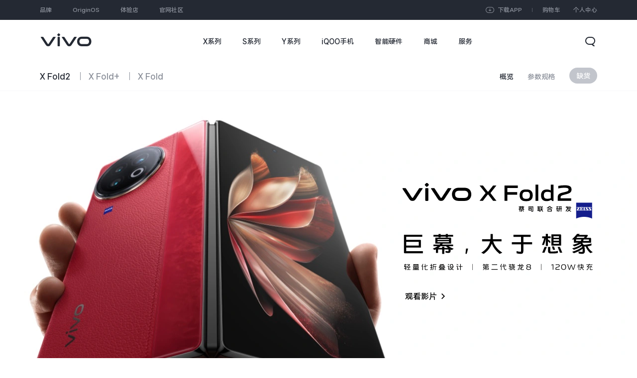

--- FILE ---
content_type: text/html;charset=utf-8
request_url: https://www.vivo.com.cn/vivo/xfold2/
body_size: 104829
content:




<!DOCTYPE html>
<html lang="zh-CN">
<head>
<meta charset="UTF-8">
<meta name="viewport"
content="width=device-width, initial-scale=1.0, user-scalable=0, minimum-scale=1.0, maximum-scale=1.0"/>
<meta name="screen-orientation" content="portrait">
<meta name="x5-orientation" content="portrait">
<meta http-equiv="x-ua-compatible" content="IE=edge,chrome=1">
<meta name="renderer" content="webkit|ie-comp|ie-stand">
<link rel="shortcut icon" href="//wwwresstatic.vivo.com.cn/vivoportal/web/dist/img/common/favicon_ecf768e.ico" type="image/x-icon"/>
<link rel="dns-prefetch" href="https://wwwstatic.vivo.com.cn">
<link rel="dns-prefetch" href="https://wwwresstatic.vivo.com.cn">
<title>vivo X Fold2 - vivo智能手机官方网站</title>
<meta name="keywords" content='vivo，vivoxfold2，fold，fold2 第二代骁龙 8 SPU 定制旗舰芯片，等效 4800mAh电池，120W 有线闪充'/>
<meta name="description" content='vivo X Fold2 巨幕，大于想象。轻量化折叠设计，第二代骁龙 8，120W 快充。两仪万象拼接设计，绝世好屏，双芯性能，创新折叠高效体验，双芯蔡司影像。'/>
<meta name="baidu-site-verification" content="codeva-kXbAFDFwjn"/>
<!--[if lt IE 10]>
<script>
window.location.href = '/update_browser';
</script>
<![endif]-->
<link href="//wwwresstatic.vivo.com.cn/vivoportal/web/dist/common_umix/css/common-base_3f7198f.css" rel="stylesheet">
<link href="//wwwresstatic.vivo.com.cn/vivoportal/web/dist/bus/header/dist/css/index_3efdbdb.css" rel="stylesheet">
<style>
@font-face {
font-family: 'vivo_iconFont';
src: url('//wwwresstatic.vivo.com.cn/vivoportal/web/dist/bus/common/vivo_iconFont/vivo_iconFont_96ca955.eot');
src: url('//wwwresstatic.vivo.com.cn/vivoportal/web/dist/bus/common/vivo_iconFont/vivo_iconFont_96ca955.eot?#iefix') format('embedded-opentype'),
url('//wwwresstatic.vivo.com.cn/vivoportal/web/dist/bus/common/vivo_iconFont/vivo_iconFont_5d9774c.woff2') format('woff2'),
url('//wwwresstatic.vivo.com.cn/vivoportal/web/dist/bus/common/vivo_iconFont/vivo_iconFont_e4b09af.woff') format('woff'),
url('//wwwresstatic.vivo.com.cn/vivoportal/web/dist/bus/common/vivo_iconFont/vivo_iconFont_9703a55.ttf') format('truetype'),
url('//wwwresstatic.vivo.com.cn/vivoportal/web/dist/bus/common/vivo_iconFont/vivo_iconFont_18c7e77.svg#vivo_iconFont') format('svg');
font-display: swap;
}
</style> <link href="//wwwresstatic.vivo.com.cn/vivoportal/web/dist/js/plugins/videojs/video-js.min_4b9f8c9.css" rel="stylesheet">
<link href="//wwwresstatic.vivo.com.cn/vivoportal/web/dist/bus/product/dist/css/detail_1159e77.css" rel="stylesheet" type="text/css"/>
<link href="https://wwwstatic.vivo.com.cn/vivoportal/files/resource/product/1767670299321/css/webfonts.css" rel="stylesheet" type="text/css"/>
<link href="https://wwwstatic.vivo.com.cn/vivoportal/files/resource/product/1767670299321/css/app.css" rel="stylesheet" type="text/css"/>
<link href="https://wwwstatic.vivo.com.cn/vivoportal/files/resource/product/1767670299321/css/video-js.min.css" rel="stylesheet" type="text/css"/>
<script src="https://res.wx.qq.com/open/js/jweixin-1.6.0.js"></script>
</head>
<body
class=" ">
<header >
<div id="vivo-head-wrap" class="vp-head vp-head-theme-white" > <div id="cn-head-theme"></div> <div class="vp-head-wrap"> <div class="vp-head-wrap-pc"> <div class="vp-head-topbar-pc"> <div> <ul class="vp-head-topbar-navs"> <li><a id="1" href="https://www.vivo.com.cn/brand/home" data-url="https://www.vivo.com.cn/brand/home" class="vp-vivo-head-品牌" data-head-click-stat="cfrom=01|03|002|003&name=品牌">品牌</a> </li> <li><a id="2" href="https://www.vivo.com.cn/originos" data-url="https://www.vivo.com.cn/originos" class="vp-vivo-head-OriginOS" data-head-click-stat="cfrom=01|03|002|003&name=OriginOS">OriginOS</a> </li> <li><a id="3" href="https://www.vivo.com.cn/store" data-url="https://www.vivo.com.cn/store" class="vp-vivo-head-体验店" data-head-click-stat="cfrom=01|03|002|003&name=体验店">体验店</a> </li> <li><a id="4" href="https://bbs.vivo.com.cn/newbbs/" data-url="https://bbs.vivo.com.cn/newbbs/" class="vp-vivo-head-官网社区" data-head-click-stat="cfrom=01|03|002|003&name=官网社区">官网社区</a> </li> </ul> <div class="vp-head-top-user"> <a href="https://shopact.vivo.com.cn/pcspace/wk221129f1431101" class="vp-vivo-app"> <span>下载APP</span> <div class="vp-vivo-app-qrCode"> <img class="vp-vivo-app-qrCode-img" data-vp-head-src="https://wwwstatic.vivo.com.cn/vivoportal/files/resource/files/1695178441055/5DsI1k7YlPy53.png" src="[data-uri]%3D"> <span>扫描下载 vivo官网APP</span> </div> </a> <a class="vp-user-shopcart" href="https://shop.vivo.com.cn/shoppingcart" data-head-click-stat="cfrom=01|03|002|002&position=1"></a> <div class="vp-user-login-box"> <span class="vp-head-member-login">个人中心</span> <div class="vp-head-user-lists"> <div class="vp-head-user-login"> <div class="vp-head-user-content"> <a class="vp-user-login" href="javascript:void (0)" data-head-click-stat="cfrom=01|03|002|002&position=4">登录</a> </div> <div class="vp-head-user-content"> <a class="vp-user-register" href="javascript:void (0)" data-head-click-stat="cfrom=01|03|002|002&position=5">注册</a> </div> </div> <div class="vp-head-user-logged"> <div class="vp-head-user-content"> <a class="vp-head-user-shop-pc" href="//shop.vivo.com.cn/my/" data-head-click-stat="cfrom=01|03|002|002&position=3">我的商城</a> </div> <div class="vp-head-user-content"> <a class="vp-head-user-order-pc" href="//shop.vivo.com.cn/my/order" data-head-click-stat="cfrom=01|03|002|002&position=2">我的订单</a> </div> <div class="vp-head-user-content"> <a class="vp-head-user-home vp-head-user-home-pc" href="//passport.vivo.com.cn/v3/web/login/authorize?client_id=30" data-head-click-stat="cfrom=01|03|002|002&position=6">账号中心</a> </div> </div> </div> </div> </div> </div> </div> <div class="vp-head-mainbar-pc" > <div class="vp-head-logo"> <a href="//www.vivo.com.cn" role="link" aria-label="vivo" data-head-click-stat="cfrom=01|03|002|001&name=vivo"> </a> </div> <div class="vp-head-site"> <div class="vp-head-site-layer"></div> <div class="vp-head-site-wrap"> <div class="vp-head-site-navs"> <div class="vp-head-site-navs-container"> <ul class="vp-head-site-navs-7"> <li class="vp-head-series"> <a id="1" href="https://www.vivo.com.cn/products-x.html" data-url="https://www.vivo.com.cn/products-x.html" class="vp-vivo-head-X系列" data-head-click-stat="cfrom=01|03|002|003&name=X系列"><span class="main">X系列</span><span class="sub">X系列</span></a> </li> <li class="vp-head-series"> <a id="2" href="https://www.vivo.com.cn/products-s.html" data-url="https://www.vivo.com.cn/products-s.html" class="vp-vivo-head-S系列" data-head-click-stat="cfrom=01|03|002|003&name=S系列"><span class="main">S系列</span><span class="sub">S系列</span></a> </li> <li class="vp-head-series"> <a id="3" href="https://www.vivo.com.cn/products-y.html" data-url="https://www.vivo.com.cn/products-y.html" class="vp-vivo-head-Y系列" data-head-click-stat="cfrom=01|03|002|003&name=Y系列"><span class="main">Y系列</span><span class="sub">Y系列</span></a> </li> <li class="vp-head-series"> <a id="4" href="https://www.vivo.com.cn/products-iqoo.html" data-url="https://www.vivo.com.cn/products-iqoo.html" class="vp-vivo-head-iQOO手机" data-head-click-stat="cfrom=01|03|002|003&name=iQOO手机"><span class="main">iQOO手机</span><span class="sub">iQOO手机</span></a> </li> <li class="vp-head-series"> <a id="5" href="https://www.vivo.com.cn/products-accessory.html" data-url="https://www.vivo.com.cn/products-accessory.html" class="vp-vivo-head-智能硬件" data-head-click-stat="cfrom=01|03|002|003&name=智能硬件"><span class="main">智能硬件</span><span class="sub">智能硬件</span></a> </li> <li > <a id="6" href="https://shop.vivo.com.cn/" data-url="https://shop.vivo.com.cn/" class="vp-vivo-head-商城" data-head-click-stat="cfrom=01|03|002|003&name=商城"><span class="main">商城</span><span class="sub">商城</span></a> </li> <li > <a id="7" href="https://www.vivo.com.cn/service.html" data-url="https://www.vivo.com.cn/service.html" class="vp-vivo-head-服务" data-head-click-stat="cfrom=01|03|002|003&name=服务"><span class="main">服务</span><span class="sub">服务</span></a> </li> </ul> </div> </div> </div> </div> <div class="vp-head-search-btn"> <div> <span class="vp-head-search-confirm"></span> <span class="vp-head-search-close"></span> <span class="vp-head-search-open"></span> </div> </div> <div class="vp-head-search-wrap"> <div> <div class="vp-head-search-box"> <div class="vp-head-search-input"> <input type="text" placeholder="请输入搜索内容"> </div> <div class="vp-head-search-content"> <div class="vp-head-search-recommend"> <dl> <dt>大家都在搜</dt> <dd data-type="1"> <a href="https://www.vivo.com.cn/vivo/s50promini/" data-head-click-stat='version=3.0.0&cfrom=01|03|031|092&position=0&keyword=S50 Pro mini&kw_type=1'>S50 Pro mini</a> </dd> <dd data-type="1"> <a href="https://www.vivo.com.cn/vivo/x300pro/" data-head-click-stat='version=3.0.0&cfrom=01|03|031|092&position=1&keyword=X300 Pro&kw_type=1'>X300 Pro</a> </dd> <dd data-type="1"> <a href="https://www.vivo.com.cn/vivo/vivovision/" data-head-click-stat='version=3.0.0&cfrom=01|03|031|092&position=2&keyword=vivo Vision&kw_type=1'>vivo Vision</a> </dd> <dd data-type="1"> <a href="https://www.vivo.com.cn/vivo/xfold5/" data-head-click-stat='version=3.0.0&cfrom=01|03|031|092&position=3&keyword=X Fold5&kw_type=1'>X Fold5</a> </dd> <dd data-type="1"> <a href="https://www.vivo.com.cn/vivo/vivopad5pro/" data-head-click-stat='version=3.0.0&cfrom=01|03|031|092&position=4&keyword=vivo Pad5 Pro&kw_type=1'>vivo Pad5 Pro</a> </dd> <dd data-type="1"> <a href="https://shop.vivo.com.cn/product/10009291" data-head-click-stat='version=3.0.0&cfrom=01|03|031|092&position=5&keyword=iQOO Neo9&kw_type=1'>iQOO Neo9</a> </dd> <dd data-type="1"> <a href="https://www.vivo.com.cn/store" data-head-click-stat='version=3.0.0&cfrom=01|03|031|092&position=6&keyword=查找体验店&kw_type=1'>查找体验店</a> </dd> </dl> </div> <div class="vp-head-search-result"></div> <div class="vp-head-search-tip"> <dl> <dt>全局搜索</dt> <dd>暂无匹配结果</dd> </dl> </div> </div> </div> </div> </div> <div class="vp-head-products-mask-new"></div> <div class="vp-head-menu-series"> <div class="vp-head-series-wrapper"> <div class="vp-head-series-products vp-head-menu-series-list0 " data-series="X系列"> <div class="vp-head-series-products-box "> <ul class="vp-head-product-wrapper" data-product-num="8"> <li> <a href="https://www.vivo.com.cn/vivo/x300pro/" data-head-click-stat="cfrom=01|03|002|002&name=X300 Pro&series=X系列"> <div class="vp-head-product-img-5"> <div class="vp-head-product-img-5-5 "> <img data-vp-head-src="https://cn-exstatic-vivofs.iqoo.com/Br81IMbjh1IEtVmx/1760497837651/63197eac444e6b8d1595b211c234b599.png" class="vp-head-lazyload" alt="X300 Pro"> </div> <div class="vp-head-product-img-5-4 "> <img data-vp-head-src="https://cn-exstatic-vivofs.iqoo.com/Br81IMbjh1IEtVmx/1760497832066/3108501981eab73badbb3374a7fb430c.png" class="vp-head-lazyload" alt="X300 Pro"> </div> <div class="vp-head-product-img-5-3 "> <img data-vp-head-src="https://cn-exstatic-vivofs.iqoo.com/Br81IMbjh1IEtVmx/1760497825616/bf73fb98258d78b8ad31dd1310cdb6bf.png" class="vp-head-lazyload" alt="X300 Pro"> </div> <div class="vp-head-product-img-5-2 "> <img data-vp-head-src="https://cn-exstatic-vivofs.iqoo.com/Br81IMbjh1IEtVmx/1760497819028/a06d7204b6fd87d4c3ae2441c506677e.png" alt="X300 Pro" class="vp-head-prelazyload"> </div> <div class="vp-head-product-img-5-1 "> <img data-vp-head-src="https://cn-exstatic-vivofs.iqoo.com/Br81IMbjh1IEtVmx/1760497812680/3d7f9edf7e610acde3d69baf889d5717.png" alt="X300 Pro" class="vp-head-prelazyload"> </div> </div> <p class="vp-head-product-name vp-head-product-new">X300 Pro</p> </a> </li> <li> <a href="https://www.vivo.com.cn/vivo/x300/" data-head-click-stat="cfrom=01|03|002|002&name=X300&series=X系列"> <div class="vp-head-product-img-5"> <div class="vp-head-product-img-5-5 "> <img data-vp-head-src="https://cn-exstatic-vivofs.iqoo.com/Br81IMbjh1IEtVmx/1769139695232/04855b8ef3b56d12bc9446327077d709.png" class="vp-head-lazyload" alt="X300"> </div> <div class="vp-head-product-img-5-4 "> <img data-vp-head-src="https://cn-exstatic-vivofs.iqoo.com/Br81IMbjh1IEtVmx/1769139689744/91d7794ed29d2c52ccf1b53c141223eb.png" class="vp-head-lazyload" alt="X300"> </div> <div class="vp-head-product-img-5-3 "> <img data-vp-head-src="https://cn-exstatic-vivofs.iqoo.com/Br81IMbjh1IEtVmx/1769139638245/e2e7569fd6c959b5fb03944488d85757.png" class="vp-head-lazyload" alt="X300"> </div> <div class="vp-head-product-img-5-2 "> <img data-vp-head-src="https://cn-exstatic-vivofs.iqoo.com/Br81IMbjh1IEtVmx/1769139633451/14ef922b612c95c5c4c023c06a2079b6.png" alt="X300" class="vp-head-prelazyload"> </div> <div class="vp-head-product-img-5-1 "> <img data-vp-head-src="https://cn-exstatic-vivofs.iqoo.com/Br81IMbjh1IEtVmx/1769139628236/e3cd42a0c2c8ba1fb7345622660cd3d6.png" alt="X300" class="vp-head-prelazyload"> </div> </div> <p class="vp-head-product-name vp-head-product-new">X300</p> </a> </li> <li> <a href="https://www.vivo.com.cn/vivo/xfold5/" data-head-click-stat="cfrom=01|03|002|002&name=X Fold5&series=X系列"> <div class="vp-head-product-img-1"> <div class="vp-head-product-img-1-1 vp-head-product-img-center"> <img data-vp-head-src="https://wwwstatic.vivo.com.cn/vivoportal/files/image/navi/20250611/542ed9ce2b3dcb672d0a23f0e7e61c60.png" alt="X Fold5" class="vp-head-prelazyload"> </div> </div> <p class="vp-head-product-name vp-head-product-new">X Fold5</p> </a> </li> <li> <a href="https://www.vivo.com/vivo/x200ultra/" data-head-click-stat="cfrom=01|03|002|002&name=X200 Ultra&series=X系列"> <div class="vp-head-product-img-4"> <div class="vp-head-product-img-4-4 "> <img data-vp-head-src="https://wwwstatic.vivo.com.cn/vivoportal/files/image/navi/20250408/b14ed35b660b4c669a1af43148ca282c.png" class="vp-head-lazyload" alt="X200 Ultra"> </div> <div class="vp-head-product-img-4-3 "> <img data-vp-head-src="https://wwwstatic.vivo.com.cn/vivoportal/files/image/navi/20250408/10a12fdcdb3c154bd1c2a7347020aed5.png" class="vp-head-lazyload" alt="X200 Ultra"> </div> <div class="vp-head-product-img-4-2 "> <img data-vp-head-src="https://wwwstatic.vivo.com.cn/vivoportal/files/image/navi/20250408/d756b5620360a7b12a8d87fad5ceb630.png" alt="X200 Ultra" class="vp-head-prelazyload"> </div> <div class="vp-head-product-img-4-1 "> <img data-vp-head-src="https://wwwstatic.vivo.com.cn/vivoportal/files/image/navi/20250408/fb70df448fe113f235e408e495d959c3.png" alt="X200 Ultra" class="vp-head-prelazyload"> </div> </div> <p class="vp-head-product-name">X200 Ultra</p> </a> </li> <li> <a href="https://www.vivo.com.cn/vivo/x200s/" data-head-click-stat="cfrom=01|03|002|002&name=X200s&series=X系列"> <div class="vp-head-product-img-5"> <div class="vp-head-product-img-5-5 "> <img data-vp-head-src="https://wwwstatic.vivo.com.cn/vivoportal/files/image/navi/20250408/38683be8039db6d178fc5b4ee4c1952a.png" class="vp-head-lazyload" alt="X200s"> </div> <div class="vp-head-product-img-5-4 "> <img data-vp-head-src="https://wwwstatic.vivo.com.cn/vivoportal/files/image/navi/20250408/228e0a070e5bf3da157689ca07407d66.png" class="vp-head-lazyload" alt="X200s"> </div> <div class="vp-head-product-img-5-3 "> <img data-vp-head-src="https://wwwstatic.vivo.com.cn/vivoportal/files/image/navi/20250408/02e4dda944a385a86f500254ecdc79ef.png" class="vp-head-lazyload" alt="X200s"> </div> <div class="vp-head-product-img-5-2 "> <img data-vp-head-src="https://wwwstatic.vivo.com.cn/vivoportal/files/image/navi/20250408/b2401dfe4c0dd3085ca84d2dde0f8191.png" alt="X200s" class="vp-head-prelazyload"> </div> <div class="vp-head-product-img-5-1 "> <img data-vp-head-src="https://wwwstatic.vivo.com.cn/vivoportal/files/image/navi/20250331/8ce1e79051475abe478efdce7cdc5eb1.png" alt="X200s" class="vp-head-prelazyload"> </div> </div> <p class="vp-head-product-name">X200s</p> </a> </li> <li> <a href="https://www.vivo.com.cn/vivo/x200promini/" data-head-click-stat="cfrom=01|03|002|002&name=X200 Pro mini&series=X系列"> <div class="vp-head-product-img-5"> <div class="vp-head-product-img-5-5 "> <img data-vp-head-src="https://wwwstatic.vivo.com.cn/vivoportal/files/image/navi/20250421/b0bca3a87e81a5e7552e4fe08a4e2e93.png" class="vp-head-lazyload" alt="X200 Pro mini"> </div> <div class="vp-head-product-img-5-4 "> <img data-vp-head-src="https://wwwstatic.vivo.com.cn/vivoportal/files/image/navi/20250421/6a338a0c0f01bdd20d60ab589f7077cb.png" class="vp-head-lazyload" alt="X200 Pro mini"> </div> <div class="vp-head-product-img-5-3 "> <img data-vp-head-src="https://wwwstatic.vivo.com.cn/vivoportal/files/image/navi/20250421/b056b6e59f9da50bb2bf8eff9ed83b8c.png" class="vp-head-lazyload" alt="X200 Pro mini"> </div> <div class="vp-head-product-img-5-2 "> <img data-vp-head-src="https://wwwstatic.vivo.com.cn/vivoportal/files/image/navi/20250421/a8d0298df3b40ab04496f6fb04667e26.png" alt="X200 Pro mini" class="vp-head-prelazyload"> </div> <div class="vp-head-product-img-5-1 "> <img data-vp-head-src="https://wwwstatic.vivo.com.cn/vivoportal/files/image/navi/20250421/edd6c6c22313cbb30485aaa4067b9d42.png" alt="X200 Pro mini" class="vp-head-prelazyload"> </div> </div> <p class="vp-head-product-name">X200 Pro mini</p> </a> </li> <li> <a href="https://www.vivo.com.cn/vivo/x200pro/" data-head-click-stat="cfrom=01|03|002|002&name=X200 Pro&series=X系列"> <div class="vp-head-product-img-5"> <div class="vp-head-product-img-5-5 "> <img data-vp-head-src="https://wwwstatic.vivo.com.cn/vivoportal/files/image/navi/20240927/fc918589131a3526d7bc94b4ac7a158e.png" class="vp-head-lazyload" alt="X200 Pro"> </div> <div class="vp-head-product-img-5-4 "> <img data-vp-head-src="https://wwwstatic.vivo.com.cn/vivoportal/files/image/navi/20240927/394465a3b7798539b418d9701cbc41f9.png" class="vp-head-lazyload" alt="X200 Pro"> </div> <div class="vp-head-product-img-5-3 "> <img data-vp-head-src="https://wwwstatic.vivo.com.cn/vivoportal/files/image/navi/20240927/5f952ba606f48522830ce44cba547c2e.png" class="vp-head-lazyload" alt="X200 Pro"> </div> <div class="vp-head-product-img-5-2 "> <img data-vp-head-src="https://wwwstatic.vivo.com.cn/vivoportal/files/image/navi/20240927/adb34aec3039659d0d500999bb657362.png" alt="X200 Pro" class="vp-head-prelazyload"> </div> <div class="vp-head-product-img-5-1 "> <img data-vp-head-src="https://wwwstatic.vivo.com.cn/vivoportal/files/image/navi/20240927/3f0b7b3b0894bb1bfb8e3136349bf8f6.png" alt="X200 Pro" class="vp-head-prelazyload"> </div> </div> <p class="vp-head-product-name">X200 Pro</p> </a> </li> <li> <a href="https://www.vivo.com.cn/vivo/x200/" data-head-click-stat="cfrom=01|03|002|002&name=X200&series=X系列"> <div class="vp-head-product-img-5"> <div class="vp-head-product-img-5-5 "> <img data-vp-head-src="https://wwwstatic.vivo.com.cn/vivoportal/files/image/navi/20240927/c9dd5c3bab3379458dd3fb04342fbede.png" class="vp-head-lazyload" alt="X200"> </div> <div class="vp-head-product-img-5-4 "> <img data-vp-head-src="https://wwwstatic.vivo.com.cn/vivoportal/files/image/navi/20240927/73ab3bfb2ff9d58d4a1bdad875b6ecbc.png" class="vp-head-lazyload" alt="X200"> </div> <div class="vp-head-product-img-5-3 "> <img data-vp-head-src="https://wwwstatic.vivo.com.cn/vivoportal/files/image/navi/20240927/ccf008d4e761328eb5409bc117ac9516.png" class="vp-head-lazyload" alt="X200"> </div> <div class="vp-head-product-img-5-2 "> <img data-vp-head-src="https://wwwstatic.vivo.com.cn/vivoportal/files/image/navi/20240927/4666302211b92c7d9699f734cbc0234c.png" alt="X200" class="vp-head-prelazyload"> </div> <div class="vp-head-product-img-5-1 "> <img data-vp-head-src="https://wwwstatic.vivo.com.cn/vivoportal/files/image/navi/20240927/3c8031c351d3800fe01304236197faf2.png" alt="X200" class="vp-head-prelazyload"> </div> </div> <p class="vp-head-product-name">X200</p> </a> </li> </ul> </div> <div class="vp-head-product-links-default"> <div class="vp-head-product-links-wrapper"> <a class="vp-head-product-links-line" href="https://www.vivo.com.cn/products-x.html" data-url="https://www.vivo.com.cn/products-x.html" data-head-click-stat="cfrom=01|03|002|027&element_name=全部X机型"> <span class="vp-head-product-name">全部X机型</span> </a> <a href="//www.vivo.com.cn/vivo/product/contrast?series=4&source=navi" data-head-click-stat="cfrom=01|03|002|027&element_name=对比X机型"> <span class="vp-head-product-name">对比X机型</span> </a> </div> <div class="vp-head-product-btn"> <span class="vp-head-product-prev vp-head-product-btn-disabled"></span> <span class="vp-head-product-next"></span> </div> </div> </div> <div class="vp-head-series-products vp-head-menu-series-list1 " data-series="S系列"> <div class="vp-head-series-products-box "> <ul class="vp-head-product-wrapper" data-product-num="8"> <li> <a href="https://www.vivo.com.cn/vivo/s50promini/" data-head-click-stat="cfrom=01|03|002|002&name=S50 Pro mini&series=S系列"> <div class="vp-head-product-img-4"> <div class="vp-head-product-img-4-4 "> <img data-vp-head-src="https://cn-exstatic-vivofs.iqoo.com/Br81IMbjh1IEtVmx/1764837624791/7907b9b4652e13f8d3c0d4933a46f152.png" class="vp-head-lazyload" alt="S50 Pro mini"> </div> <div class="vp-head-product-img-4-3 "> <img data-vp-head-src="https://cn-exstatic-vivofs.iqoo.com/Br81IMbjh1IEtVmx/1764837618279/3aa452ea0019ce9eea6377d005c388f9.png" class="vp-head-lazyload" alt="S50 Pro mini"> </div> <div class="vp-head-product-img-4-2 "> <img data-vp-head-src="https://cn-exstatic-vivofs.iqoo.com/Br81IMbjh1IEtVmx/1764837611824/a74259316bed57759900c65102f6aede.png" alt="S50 Pro mini" class="vp-head-prelazyload"> </div> <div class="vp-head-product-img-4-1 "> <img data-vp-head-src="https://cn-exstatic-vivofs.iqoo.com/Br81IMbjh1IEtVmx/1764837607331/44311adfa8f3ab92c2a6ce334b753daf.png" alt="S50 Pro mini" class="vp-head-prelazyload"> </div> </div> <p class="vp-head-product-name vp-head-product-new">S50 Pro mini</p> </a> </li> <li> <a href="https://www.vivo.com.cn/vivo/s50/" data-head-click-stat="cfrom=01|03|002|002&name=S50&series=S系列"> <div class="vp-head-product-img-5"> <div class="vp-head-product-img-5-5 "> <img data-vp-head-src="https://cn-exstatic-vivofs.iqoo.com/Br81IMbjh1IEtVmx/1764837433615/8910130423c54ecda22628f74a32ff17.png" class="vp-head-lazyload" alt="S50"> </div> <div class="vp-head-product-img-5-4 "> <img data-vp-head-src="https://cn-exstatic-vivofs.iqoo.com/Br81IMbjh1IEtVmx/1764837426743/1ba20bcc5c4ef867fd482b90e4bbb9dd.png" class="vp-head-lazyload" alt="S50"> </div> <div class="vp-head-product-img-5-3 "> <img data-vp-head-src="https://cn-exstatic-vivofs.iqoo.com/Br81IMbjh1IEtVmx/1764837419179/2a5793301d22114c06412d695dd9baf5.png" class="vp-head-lazyload" alt="S50"> </div> <div class="vp-head-product-img-5-2 "> <img data-vp-head-src="https://cn-exstatic-vivofs.iqoo.com/Br81IMbjh1IEtVmx/1764837411749/fef7e5b664b23ff671ba1582f8ea22ba.png" alt="S50" class="vp-head-prelazyload"> </div> <div class="vp-head-product-img-5-1 "> <img data-vp-head-src="https://cn-exstatic-vivofs.iqoo.com/Br81IMbjh1IEtVmx/1764837406788/f9497d08a990ae2526c5c878a2e05c53.png" alt="S50" class="vp-head-prelazyload"> </div> </div> <p class="vp-head-product-name vp-head-product-new">S50</p> </a> </li> <li> <a href="https://www.vivo.com.cn/vivo/s30promini/" data-head-click-stat="cfrom=01|03|002|002&name=S30 Pro mini&series=S系列"> <div class="vp-head-product-img-5"> <div class="vp-head-product-img-5-5 "> <img data-vp-head-src="https://wwwstatic.vivo.com.cn/vivoportal/files/image/navi/20250516/9d8bd988d8e473e7137524794ee6b539.png" class="vp-head-lazyload" alt="S30 Pro mini"> </div> <div class="vp-head-product-img-5-4 "> <img data-vp-head-src="https://wwwstatic.vivo.com.cn/vivoportal/files/image/navi/20250516/f8c6fcc910ba03dce2b681bf040fc119.png" class="vp-head-lazyload" alt="S30 Pro mini"> </div> <div class="vp-head-product-img-5-3 "> <img data-vp-head-src="https://wwwstatic.vivo.com.cn/vivoportal/files/image/navi/20250516/35dda11da2b0ddf5e70b6f356ba9a030.png" class="vp-head-lazyload" alt="S30 Pro mini"> </div> <div class="vp-head-product-img-5-2 "> <img data-vp-head-src="https://wwwstatic.vivo.com.cn/vivoportal/files/image/navi/20250516/f85bd718008bfd26f96d5006ad26f4db.png" alt="S30 Pro mini" class="vp-head-prelazyload"> </div> <div class="vp-head-product-img-5-1 "> <img data-vp-head-src="https://wwwstatic.vivo.com.cn/vivoportal/files/image/navi/20250516/f51f574aa8e1e513eac0afe846204972.png" alt="S30 Pro mini" class="vp-head-prelazyload"> </div> </div> <p class="vp-head-product-name">S30 Pro mini</p> </a> </li> <li> <a href="https://www.vivo.com.cn/vivo/s30/" data-head-click-stat="cfrom=01|03|002|002&name=S30&series=S系列"> <div class="vp-head-product-img-5"> <div class="vp-head-product-img-5-5 "> <img data-vp-head-src="https://wwwstatic.vivo.com.cn/vivoportal/files/image/navi/20250516/001770aa6faa05d54b54a7bb403a6bb0.png" class="vp-head-lazyload" alt="S30"> </div> <div class="vp-head-product-img-5-4 "> <img data-vp-head-src="https://wwwstatic.vivo.com.cn/vivoportal/files/image/navi/20250516/c22befd55fe754112e7a3a6cce2f7f81.png" class="vp-head-lazyload" alt="S30"> </div> <div class="vp-head-product-img-5-3 "> <img data-vp-head-src="https://wwwstatic.vivo.com.cn/vivoportal/files/image/navi/20250516/38a6f920c7e5474e613b63d0e278f319.png" class="vp-head-lazyload" alt="S30"> </div> <div class="vp-head-product-img-5-2 "> <img data-vp-head-src="https://wwwstatic.vivo.com.cn/vivoportal/files/image/navi/20250516/9037ae405dccc2d9ca2d2b9a3046f556.png" alt="S30" class="vp-head-prelazyload"> </div> <div class="vp-head-product-img-5-1 "> <img data-vp-head-src="https://wwwstatic.vivo.com.cn/vivoportal/files/image/navi/20250516/5b63bff28f0c7a91065c103eea43c17f.png" alt="S30" class="vp-head-prelazyload"> </div> </div> <p class="vp-head-product-name">S30</p> </a> </li> <li> <a href="https://www.vivo.com.cn/vivo/s20pro/" data-head-click-stat="cfrom=01|03|002|002&name=S20 Pro&series=S系列"> <div class="vp-head-product-img-4"> <div class="vp-head-product-img-4-4 "> <img data-vp-head-src="https://wwwstatic.vivo.com.cn/vivoportal/files/image/navi/20241119/787ce4d8203b467158acb0c95e1b9b65.png" class="vp-head-lazyload" alt="S20 Pro"> </div> <div class="vp-head-product-img-4-3 "> <img data-vp-head-src="https://wwwstatic.vivo.com.cn/vivoportal/files/image/navi/20241119/87c295bb5d61bca41d0ff0829bfe965c.png" class="vp-head-lazyload" alt="S20 Pro"> </div> <div class="vp-head-product-img-4-2 "> <img data-vp-head-src="https://wwwstatic.vivo.com.cn/vivoportal/files/image/navi/20241119/f255fe11e2166d798184956a060a00c7.png" alt="S20 Pro" class="vp-head-prelazyload"> </div> <div class="vp-head-product-img-4-1 "> <img data-vp-head-src="https://wwwstatic.vivo.com.cn/vivoportal/files/image/navi/20241119/19d1c75b9f3c064644693eac78ffa5bc.png" alt="S20 Pro" class="vp-head-prelazyload"> </div> </div> <p class="vp-head-product-name">S20 Pro</p> </a> </li> <li> <a href="https://www.vivo.com.cn/vivo/s20/" data-head-click-stat="cfrom=01|03|002|002&name=S20&series=S系列"> <div class="vp-head-product-img-4"> <div class="vp-head-product-img-4-4 "> <img data-vp-head-src="https://wwwstatic.vivo.com.cn/vivoportal/files/image/navi/20241119/828228dddd3f33205cc2c5e34bf2e5ad.png" class="vp-head-lazyload" alt="S20"> </div> <div class="vp-head-product-img-4-3 "> <img data-vp-head-src="https://wwwstatic.vivo.com.cn/vivoportal/files/image/navi/20241119/bcc6c4ac63312c024dcd29ccbc0b97de.png" class="vp-head-lazyload" alt="S20"> </div> <div class="vp-head-product-img-4-2 "> <img data-vp-head-src="https://wwwstatic.vivo.com.cn/vivoportal/files/image/navi/20241119/a722b1dcbee001f51610f71022e0a9b8.png" alt="S20" class="vp-head-prelazyload"> </div> <div class="vp-head-product-img-4-1 "> <img data-vp-head-src="https://wwwstatic.vivo.com.cn/vivoportal/files/image/navi/20241119/cd9a4392e297e0f75175bf9004844353.png" alt="S20" class="vp-head-prelazyload"> </div> </div> <p class="vp-head-product-name">S20</p> </a> </li> <li> <a href="https://www.vivo.com.cn/vivo/s19pro/" data-head-click-stat="cfrom=01|03|002|002&name=S19 Pro&series=S系列"> <div class="vp-head-product-img-4"> <div class="vp-head-product-img-4-4 "> <img data-vp-head-src="https://wwwstatic.vivo.com.cn/vivoportal/files/image/navi/20240522/5f3a90133e6442df310bf1dccc600ace.png" class="vp-head-lazyload" alt="S19 Pro"> </div> <div class="vp-head-product-img-4-3 "> <img data-vp-head-src="https://wwwstatic.vivo.com.cn/vivoportal/files/image/navi/20240522/15597329066f28e3ebf8ea4688eea416.png" class="vp-head-lazyload" alt="S19 Pro"> </div> <div class="vp-head-product-img-4-2 "> <img data-vp-head-src="https://wwwstatic.vivo.com.cn/vivoportal/files/image/navi/20240522/83b7108ca34aa8cba411835b9a5baa6c.png" alt="S19 Pro" class="vp-head-prelazyload"> </div> <div class="vp-head-product-img-4-1 "> <img data-vp-head-src="https://wwwstatic.vivo.com.cn/vivoportal/files/image/navi/20240522/9011c82f89677511ceb94a55fd3c26ce.png" alt="S19 Pro" class="vp-head-prelazyload"> </div> </div> <p class="vp-head-product-name">S19 Pro</p> </a> </li> <li> <a href="https://www.vivo.com.cn/vivo/s19/" data-head-click-stat="cfrom=01|03|002|002&name=S19&series=S系列"> <div class="vp-head-product-img-4"> <div class="vp-head-product-img-4-4 "> <img data-vp-head-src="https://wwwstatic.vivo.com.cn/vivoportal/files/image/navi/20240522/facc7168b9e119d2a38333cb28e771ec.png" class="vp-head-lazyload" alt="S19"> </div> <div class="vp-head-product-img-4-3 "> <img data-vp-head-src="https://wwwstatic.vivo.com.cn/vivoportal/files/image/navi/20240522/9df4799fffe4bbce156320c7ed66e995.png" class="vp-head-lazyload" alt="S19"> </div> <div class="vp-head-product-img-4-2 "> <img data-vp-head-src="https://wwwstatic.vivo.com.cn/vivoportal/files/image/navi/20240522/1cc8d704c4525e1c338a08731ae7b3fb.png" alt="S19" class="vp-head-prelazyload"> </div> <div class="vp-head-product-img-4-1 "> <img data-vp-head-src="https://wwwstatic.vivo.com.cn/vivoportal/files/image/navi/20240522/a0c5f9f6208ef9022119f6e96559d4b0.png" alt="S19" class="vp-head-prelazyload"> </div> </div> <p class="vp-head-product-name">S19</p> </a> </li> </ul> </div> <div class="vp-head-product-links-default"> <div class="vp-head-product-links-wrapper"> <a class="vp-head-product-links-line" href="https://www.vivo.com.cn/products-s.html" data-url="https://www.vivo.com.cn/products-s.html" data-head-click-stat="cfrom=01|03|002|027&element_name=全部S机型"> <span class="vp-head-product-name">全部S机型</span> </a> <a href="//www.vivo.com.cn/vivo/product/contrast?series=17&source=navi" data-head-click-stat="cfrom=01|03|002|027&element_name=对比S机型"> <span class="vp-head-product-name">对比S机型</span> </a> </div> <div class="vp-head-product-btn"> <span class="vp-head-product-prev vp-head-product-btn-disabled"></span> <span class="vp-head-product-next"></span> </div> </div> </div> <div class="vp-head-series-products vp-head-menu-series-list2 " data-series="Y系列"> <div class="vp-head-series-products-box "> <ul class="vp-head-product-wrapper" data-product-num="8"> <li> <a href="https://www.vivo.com.cn/vivo/y500i" data-head-click-stat="cfrom=01|03|002|002&name=Y500i&series=Y系列"> <div class="vp-head-product-img-4"> <div class="vp-head-product-img-4-4 "> <img data-vp-head-src="https://cn-exstatic-vivofs.iqoo.com/Br81IMbjh1IEtVmx/1767928485080/6371da3bfaf76b22d47ad3e6fd28fc4a.png" class="vp-head-lazyload" alt="Y500i"> </div> <div class="vp-head-product-img-4-3 "> <img data-vp-head-src="https://cn-exstatic-vivofs.iqoo.com/Br81IMbjh1IEtVmx/1767928478821/cbd283a3ade44194946ef2d33aa005bf.png" class="vp-head-lazyload" alt="Y500i"> </div> <div class="vp-head-product-img-4-2 "> <img data-vp-head-src="https://cn-exstatic-vivofs.iqoo.com/Br81IMbjh1IEtVmx/1767928471357/15199ebe2c43b77ffbc5461ec6fe5c8b.png" alt="Y500i" class="vp-head-prelazyload"> </div> <div class="vp-head-product-img-4-1 "> <img data-vp-head-src="https://cn-exstatic-vivofs.iqoo.com/Br81IMbjh1IEtVmx/1767928465958/35c0f1a6be3cfbf42385c70689891a8c.png" alt="Y500i" class="vp-head-prelazyload"> </div> </div> <p class="vp-head-product-name vp-head-product-new">Y500i</p> </a> </li> <li> <a href="https://www.vivo.com.cn/vivo/y500pro" data-head-click-stat="cfrom=01|03|002|002&name=Y500 Pro&series=Y系列"> <div class="vp-head-product-img-5"> <div class="vp-head-product-img-5-5 "> <img data-vp-head-src="https://cn-exstatic-vivofs.iqoo.com/Br81IMbjh1IEtVmx/1762242921427/00e3019f5960a2c6cbf32d33238fa8a3.png" class="vp-head-lazyload" alt="Y500 Pro"> </div> <div class="vp-head-product-img-5-4 "> <img data-vp-head-src="https://cn-exstatic-vivofs.iqoo.com/Br81IMbjh1IEtVmx/1762242914470/ea48a76d210d3d0c7320830f219cd76e.png" class="vp-head-lazyload" alt="Y500 Pro"> </div> <div class="vp-head-product-img-5-3 "> <img data-vp-head-src="https://cn-exstatic-vivofs.iqoo.com/Br81IMbjh1IEtVmx/1762242907479/7e894f4c28a237817ec201414d38cad1.png" class="vp-head-lazyload" alt="Y500 Pro"> </div> <div class="vp-head-product-img-5-2 "> <img data-vp-head-src="https://cn-exstatic-vivofs.iqoo.com/Br81IMbjh1IEtVmx/1762242899868/265d9673224accf15f869396191bf717.png" alt="Y500 Pro" class="vp-head-prelazyload"> </div> <div class="vp-head-product-img-5-1 "> <img data-vp-head-src="https://cn-exstatic-vivofs.iqoo.com/Br81IMbjh1IEtVmx/1762242896398/ebd362d62e5d5adbcb38eb136105a90e.png" alt="Y500 Pro" class="vp-head-prelazyload"> </div> </div> <p class="vp-head-product-name vp-head-product-new">Y500 Pro</p> </a> </li> <li> <a href="https://www.vivo.com.cn/vivo/y500/" data-head-click-stat="cfrom=01|03|002|002&name=Y500&series=Y系列"> <div class="vp-head-product-img-4"> <div class="vp-head-product-img-4-4 "> <img data-vp-head-src="https://cn-exstatic-vivofs.iqoo.com/Br81IMbjh1IEtVmx/1755857625162/01bfce3d94657786dd40f14d8537e7fb.png" class="vp-head-lazyload" alt="Y500"> </div> <div class="vp-head-product-img-4-3 "> <img data-vp-head-src="https://cn-exstatic-vivofs.iqoo.com/Br81IMbjh1IEtVmx/1755857620961/6b3f1303a163a2f0d7c23a06d783b35b.png" class="vp-head-lazyload" alt="Y500"> </div> <div class="vp-head-product-img-4-2 "> <img data-vp-head-src="https://cn-exstatic-vivofs.iqoo.com/Br81IMbjh1IEtVmx/1755857616833/8969ce797c305beb8ba0730c862565d4.png" alt="Y500" class="vp-head-prelazyload"> </div> <div class="vp-head-product-img-4-1 "> <img data-vp-head-src="https://cn-exstatic-vivofs.iqoo.com/Br81IMbjh1IEtVmx/1755857611708/aab61e66dfa97edb2792a52907bc77a0.png" alt="Y500" class="vp-head-prelazyload"> </div> </div> <p class="vp-head-product-name">Y500</p> </a> </li> <li> <a href="https://www.vivo.com.cn/vivo/y505G/" data-head-click-stat="cfrom=01|03|002|002&name=Y50 5G&series=Y系列"> <div class="vp-head-product-img-4"> <div class="vp-head-product-img-4-4 "> <img data-vp-head-src="https://wwwstatic.vivo.com.cn/vivoportal/files/image/navi/20250717/707c6fb2335d9b625569154e0785f2b7.png" class="vp-head-lazyload" alt="Y50 5G"> </div> <div class="vp-head-product-img-4-3 "> <img data-vp-head-src="https://wwwstatic.vivo.com.cn/vivoportal/files/image/navi/20250717/f5837dfcae1edb3cff86df2e0d413ab4.png" class="vp-head-lazyload" alt="Y50 5G"> </div> <div class="vp-head-product-img-4-2 "> <img data-vp-head-src="https://wwwstatic.vivo.com.cn/vivoportal/files/image/navi/20250717/ba4328f766e89d49b0c22f7c0d137432.png" alt="Y50 5G" class="vp-head-prelazyload"> </div> <div class="vp-head-product-img-4-1 "> <img data-vp-head-src="https://wwwstatic.vivo.com.cn/vivoportal/files/image/navi/20250717/ede901862c9b18ed59d7c5c492d044e4.png" alt="Y50 5G" class="vp-head-prelazyload"> </div> </div> <p class="vp-head-product-name">Y50 5G</p> </a> </li> <li> <a href="https://www.vivo.com.cn/vivo/y50m5G/" data-head-click-stat="cfrom=01|03|002|002&name=Y50m 5G&series=Y系列"> <div class="vp-head-product-img-4"> <div class="vp-head-product-img-4-4 "> <img data-vp-head-src="https://wwwstatic.vivo.com.cn/vivoportal/files/image/navi/20250717/e6ea8bc25613ce790420b9587d603977.png" class="vp-head-lazyload" alt="Y50m 5G"> </div> <div class="vp-head-product-img-4-3 "> <img data-vp-head-src="https://wwwstatic.vivo.com.cn/vivoportal/files/image/navi/20250717/1adcdbbb102bc9fd476b4c5fc9e844bd.png" class="vp-head-lazyload" alt="Y50m 5G"> </div> <div class="vp-head-product-img-4-2 "> <img data-vp-head-src="https://wwwstatic.vivo.com.cn/vivoportal/files/image/navi/20250717/902284d80a9553157a70357881745cad.png" alt="Y50m 5G" class="vp-head-prelazyload"> </div> <div class="vp-head-product-img-4-1 "> <img data-vp-head-src="https://wwwstatic.vivo.com.cn/vivoportal/files/image/navi/20250717/720f592a6a62a9b64e9f0b72a00a44fb.png" alt="Y50m 5G" class="vp-head-prelazyload"> </div> </div> <p class="vp-head-product-name">Y50m 5G</p> </a> </li> <li> <a href="https://www.vivo.com.cn/vivo/y300GT/" data-head-click-stat="cfrom=01|03|002|002&name=Y300 GT&series=Y系列"> <div class="vp-head-product-img-3"> <div class="vp-head-product-img-3-3 "> <img data-vp-head-src="https://wwwstatic.vivo.com.cn/vivoportal/files/image/navi/20250428/d26755e8ac335b265a5a0a2618c837df.png" class="vp-head-lazyload" alt="Y300 GT"> </div> <div class="vp-head-product-img-3-2 "> <img data-vp-head-src="https://wwwstatic.vivo.com.cn/vivoportal/files/image/navi/20250428/e9ead972c4a3da68efcd499a681f69d2.png" alt="Y300 GT" class="vp-head-prelazyload"> </div> <div class="vp-head-product-img-3-1 "> <img data-vp-head-src="https://wwwstatic.vivo.com.cn/vivoportal/files/image/navi/20250428/ef948b7e1974f305465c902a68dd1415.png" alt="Y300 GT" class="vp-head-prelazyload"> </div> </div> <p class="vp-head-product-name">Y300 GT</p> </a> </li> <li> <a href="https://www.vivo.com.cn/vivo/y300proplus/" data-head-click-stat="cfrom=01|03|002|002&name=Y300 Pro+&series=Y系列"> <div class="vp-head-product-img-4"> <div class="vp-head-product-img-4-4 "> <img data-vp-head-src="https://wwwstatic.vivo.com.cn/vivoportal/files/image/navi/20250325/b2a98dbd00e48c194fd632684466fe51.png" class="vp-head-lazyload" alt="Y300 Pro+"> </div> <div class="vp-head-product-img-4-3 "> <img data-vp-head-src="https://wwwstatic.vivo.com.cn/vivoportal/files/image/navi/20250325/340ed143e9b815d0c1abb97bb4af690f.png" class="vp-head-lazyload" alt="Y300 Pro+"> </div> <div class="vp-head-product-img-4-2 "> <img data-vp-head-src="https://wwwstatic.vivo.com.cn/vivoportal/files/image/navi/20250325/43e22df9ae3c17ed4d0abd5a92e1d431.png" alt="Y300 Pro+" class="vp-head-prelazyload"> </div> <div class="vp-head-product-img-4-1 "> <img data-vp-head-src="https://wwwstatic.vivo.com.cn/vivoportal/files/image/navi/20250325/70dcad37804dc4bb038e57bc2444d27a.png" alt="Y300 Pro+" class="vp-head-prelazyload"> </div> </div> <p class="vp-head-product-name">Y300 Pro+</p> </a> </li> <li> <a href="https://www.vivo.com.cn/vivo/y300t/" data-head-click-stat="cfrom=01|03|002|002&name=Y300t&series=Y系列"> <div class="vp-head-product-img-4"> <div class="vp-head-product-img-4-4 "> <img data-vp-head-src="https://wwwstatic.vivo.com.cn/vivoportal/files/image/navi/20250325/f8b438e4bf2394fdb41cb12a5bd02146.png" class="vp-head-lazyload" alt="Y300t"> </div> <div class="vp-head-product-img-4-3 "> <img data-vp-head-src="https://wwwstatic.vivo.com.cn/vivoportal/files/image/navi/20250325/2017ba0325a867f8692b78940b0d534e.png" class="vp-head-lazyload" alt="Y300t"> </div> <div class="vp-head-product-img-4-2 "> <img data-vp-head-src="https://wwwstatic.vivo.com.cn/vivoportal/files/image/navi/20250325/eb69ab67911fa2ccf3634498ba6b685a.png" alt="Y300t" class="vp-head-prelazyload"> </div> <div class="vp-head-product-img-4-1 "> <img data-vp-head-src="https://wwwstatic.vivo.com.cn/vivoportal/files/image/navi/20250325/213ae3d1c37055ba5a82952d6abf33ee.png" alt="Y300t" class="vp-head-prelazyload"> </div> </div> <p class="vp-head-product-name">Y300t</p> </a> </li> </ul> </div> <div class="vp-head-product-links-default"> <div class="vp-head-product-links-wrapper"> <a class="vp-head-product-links-line" href="https://www.vivo.com.cn/products-y.html" data-url="https://www.vivo.com.cn/products-y.html" data-head-click-stat="cfrom=01|03|002|027&element_name=全部Y机型"> <span class="vp-head-product-name">全部Y机型</span> </a> <a href="//www.vivo.com.cn/vivo/product/contrast?series=5&source=navi" data-head-click-stat="cfrom=01|03|002|027&element_name=对比Y机型"> <span class="vp-head-product-name">对比Y机型</span> </a> </div> <div class="vp-head-product-btn"> <span class="vp-head-product-prev vp-head-product-btn-disabled"></span> <span class="vp-head-product-next"></span> </div> </div> </div> <div class="vp-head-series-products vp-head-menu-series-list3 " data-series="iQOO手机"> <div class="vp-head-series-products-box "> <ul class="vp-head-product-wrapper" data-product-num="8"> <li> <a href="https://shop.vivo.com.cn/product/10011640" data-head-click-stat="cfrom=01|03|002|002&name=iQOO 15 Ultra福袋&series=iQOO手机"> <div class="vp-head-product-img-1"> <div class="vp-head-product-img-1-1 vp-head-product-img-center"> <img data-vp-head-src="https://cn-exstatic-vivofs.iqoo.com/Br81IMbjh1IEtVmx/1768788350801/35ba48e261baf30e920cec6bf506c73d.png" alt="iQOO 15 Ultra福袋" class="vp-head-prelazyload"> </div> </div> <p class="vp-head-product-name vp-head-product-new">iQOO 15 Ultra福袋</p> </a> </li> <li> <a href="https://www.vivo.com.cn/vivo/iqooz11turbo" data-head-click-stat="cfrom=01|03|002|002&name=iQOO Z11 Turbo&series=iQOO手机"> <div class="vp-head-product-img-5"> <div class="vp-head-product-img-5-5 "> <img data-vp-head-src="https://cn-exstatic-vivofs.iqoo.com/Br81IMbjh1IEtVmx/1768473221057/48250e8593fbbffeac6b5f5ce06b7ca2.png" class="vp-head-lazyload" alt="iQOO Z11 Turbo"> </div> <div class="vp-head-product-img-5-4 "> <img data-vp-head-src="https://cn-exstatic-vivofs.iqoo.com/Br81IMbjh1IEtVmx/1768473217644/4d39996dd0a9b714d604dcd713133915.png" class="vp-head-lazyload" alt="iQOO Z11 Turbo"> </div> <div class="vp-head-product-img-5-3 "> <img data-vp-head-src="https://cn-exstatic-vivofs.iqoo.com/Br81IMbjh1IEtVmx/1768473213083/d168db6e62e74879515084c76d29069a.png" class="vp-head-lazyload" alt="iQOO Z11 Turbo"> </div> <div class="vp-head-product-img-5-2 "> <img data-vp-head-src="https://cn-exstatic-vivofs.iqoo.com/Br81IMbjh1IEtVmx/1768473209371/44c9916e9d2a97aed56e6c4fa939e222.png" alt="iQOO Z11 Turbo" class="vp-head-prelazyload"> </div> <div class="vp-head-product-img-5-1 "> <img data-vp-head-src="https://cn-exstatic-vivofs.iqoo.com/Br81IMbjh1IEtVmx/1768473203176/0f6bd1c665a079b00ed8cf5f346eb3bd.png" alt="iQOO Z11 Turbo" class="vp-head-prelazyload"> </div> </div> <p class="vp-head-product-name vp-head-product-new">iQOO Z11 Turbo</p> </a> </li> <li> <a href="https://www.vivo.com.cn/vivo/iqooneo11" data-head-click-stat="cfrom=01|03|002|002&name=iQOO Neo11&series=iQOO手机"> <div class="vp-head-product-img-5"> <div class="vp-head-product-img-5-5 "> <img data-vp-head-src="https://cn-exstatic-vivofs.iqoo.com/Br81IMbjh1IEtVmx/1761826703317/ea54dd12db0181f48099e97d059df998.png" class="vp-head-lazyload" alt="iQOO Neo11"> </div> <div class="vp-head-product-img-5-4 "> <img data-vp-head-src="https://cn-exstatic-vivofs.iqoo.com/Br81IMbjh1IEtVmx/1761826697630/ffc1fd109efc89f5e3f130dbdb0d37cf.png" class="vp-head-lazyload" alt="iQOO Neo11"> </div> <div class="vp-head-product-img-5-3 "> <img data-vp-head-src="https://cn-exstatic-vivofs.iqoo.com/Br81IMbjh1IEtVmx/1761826692103/6226d1596cd9da923d290951cd346b89.png" class="vp-head-lazyload" alt="iQOO Neo11"> </div> <div class="vp-head-product-img-5-2 "> <img data-vp-head-src="https://cn-exstatic-vivofs.iqoo.com/Br81IMbjh1IEtVmx/1761826682841/44ea1d8ca80f17049043275b72fefc8f.png" alt="iQOO Neo11" class="vp-head-prelazyload"> </div> <div class="vp-head-product-img-5-1 "> <img data-vp-head-src="https://cn-exstatic-vivofs.iqoo.com/Br81IMbjh1IEtVmx/1761826677059/4da75b867e2de583e72b47889335b980.png" alt="iQOO Neo11" class="vp-head-prelazyload"> </div> </div> <p class="vp-head-product-name">iQOO Neo11</p> </a> </li> <li> <a href="https://www.vivo.com.cn/vivo/iqoo15/" data-head-click-stat="cfrom=01|03|002|002&name=iQOO 15&series=iQOO手机"> <div class="vp-head-product-img-5"> <div class="vp-head-product-img-5-5 "> <img data-vp-head-src="https://cn-exstatic-vivofs.iqoo.com/Br81IMbjh1IEtVmx/1761016605799/3d1c68cca83c237efefa4acbd77a6150.png" class="vp-head-lazyload" alt="iQOO 15"> </div> <div class="vp-head-product-img-5-4 "> <img data-vp-head-src="https://cn-exstatic-vivofs.iqoo.com/Br81IMbjh1IEtVmx/1761016596537/93ae5ee930af355c549fe7b3d4d4663f.png" class="vp-head-lazyload" alt="iQOO 15"> </div> <div class="vp-head-product-img-5-3 "> <img data-vp-head-src="https://cn-exstatic-vivofs.iqoo.com/Br81IMbjh1IEtVmx/1761016590899/2522b00601fb5f7d7a4d2c057ef0ca31.png" class="vp-head-lazyload" alt="iQOO 15"> </div> <div class="vp-head-product-img-5-2 "> <img data-vp-head-src="https://cn-exstatic-vivofs.iqoo.com/Br81IMbjh1IEtVmx/1761016554432/b5ab4cc08d4c5131c2534fe8857c1349.png" alt="iQOO 15" class="vp-head-prelazyload"> </div> <div class="vp-head-product-img-5-1 "> <img data-vp-head-src="https://cn-exstatic-vivofs.iqoo.com/Br81IMbjh1IEtVmx/1761016547683/116d02d990f196ff6a4fca9318706ec6.png" alt="iQOO 15" class="vp-head-prelazyload"> </div> </div> <p class="vp-head-product-name">iQOO 15</p> </a> </li> <li> <a href="https://www.vivo.com.cn/vivo/iqooz10turboplus/" data-head-click-stat="cfrom=01|03|002|002&name=iQOO Z10 Turbo+&series=iQOO手机"> <div class="vp-head-product-img-4"> <div class="vp-head-product-img-4-4 "> <img data-vp-head-src="https://cn-exstatic-vivofs.iqoo.com/Br81IMbjh1IEtVmx/1754566562071/49d6fc14d025c31d55a39e00c1e6fe75.png" class="vp-head-lazyload" alt="iQOO Z10 Turbo+"> </div> <div class="vp-head-product-img-4-3 "> <img data-vp-head-src="https://cn-exstatic-vivofs.iqoo.com/Br81IMbjh1IEtVmx/1754566556702/38eb66366f68eb25fa52446b69948a48.png" class="vp-head-lazyload" alt="iQOO Z10 Turbo+"> </div> <div class="vp-head-product-img-4-2 "> <img data-vp-head-src="https://cn-exstatic-vivofs.iqoo.com/Br81IMbjh1IEtVmx/1754566551609/1c60e640dfbb775c7233946496ae58bc.png" alt="iQOO Z10 Turbo+" class="vp-head-prelazyload"> </div> <div class="vp-head-product-img-4-1 "> <img data-vp-head-src="https://cn-exstatic-vivofs.iqoo.com/Br81IMbjh1IEtVmx/1754566540877/edebc059aa4596a2eda0cab3e9721f1f.png" alt="iQOO Z10 Turbo+" class="vp-head-prelazyload"> </div> </div> <p class="vp-head-product-name">iQOO Z10 Turbo+</p> </a> </li> <li> <a href="https://www.vivo.com.cn/vivo/iqooneo10proplus/" data-head-click-stat="cfrom=01|03|002|002&name=iQOO Neo10 Pro+&series=iQOO手机"> <div class="vp-head-product-img-4"> <div class="vp-head-product-img-4-4 "> <img data-vp-head-src="https://wwwstatic.vivo.com.cn/vivoportal/files/image/navi/20250520/8edd9aed9c6480509d1565eb724d09c1.png" class="vp-head-lazyload" alt="iQOO Neo10 Pro+"> </div> <div class="vp-head-product-img-4-3 "> <img data-vp-head-src="https://wwwstatic.vivo.com.cn/vivoportal/files/image/navi/20250520/5713b2b27e54ffd6d5cebda3a3c2d612.png" class="vp-head-lazyload" alt="iQOO Neo10 Pro+"> </div> <div class="vp-head-product-img-4-2 "> <img data-vp-head-src="https://wwwstatic.vivo.com.cn/vivoportal/files/image/navi/20250520/cf096cb6fa495fc0699030b5c6e57c5f.png" alt="iQOO Neo10 Pro+" class="vp-head-prelazyload"> </div> <div class="vp-head-product-img-4-1 "> <img data-vp-head-src="https://wwwstatic.vivo.com.cn/vivoportal/files/image/navi/20250520/8a9057475705ca8bd27e99afb5ef79c1.png" alt="iQOO Neo10 Pro+" class="vp-head-prelazyload"> </div> </div> <p class="vp-head-product-name">iQOO Neo10 Pro+</p> </a> </li> <li> <a href="https://www.vivo.com.cn/vivo/iqooz10turbopro/" data-head-click-stat="cfrom=01|03|002|002&name=iQOO Z10 Turbo Pro&series=iQOO手机"> <div class="vp-head-product-img-5"> <div class="vp-head-product-img-5-5 "> <img data-vp-head-src="https://wwwstatic.vivo.com.cn/vivoportal/files/image/navi/20250428/3d9302904b4a9457e68e092b23f23a54.png" class="vp-head-lazyload" alt="iQOO Z10 Turbo Pro"> </div> <div class="vp-head-product-img-5-4 "> <img data-vp-head-src="https://wwwstatic.vivo.com.cn/vivoportal/files/image/navi/20250428/8906f64bec201239d8f75a21805de06c.png" class="vp-head-lazyload" alt="iQOO Z10 Turbo Pro"> </div> <div class="vp-head-product-img-5-3 "> <img data-vp-head-src="https://wwwstatic.vivo.com.cn/vivoportal/files/image/navi/20250428/86d24618340c1adc580eedd48df87f55.png" class="vp-head-lazyload" alt="iQOO Z10 Turbo Pro"> </div> <div class="vp-head-product-img-5-2 "> <img data-vp-head-src="https://wwwstatic.vivo.com.cn/vivoportal/files/image/navi/20250428/b57176e94b20c1fbfd8c3499c74d72f7.png" alt="iQOO Z10 Turbo Pro" class="vp-head-prelazyload"> </div> <div class="vp-head-product-img-5-1 "> <img data-vp-head-src="https://wwwstatic.vivo.com.cn/vivoportal/files/image/navi/20250428/6c6c1b517bce02d5301c61d157e804da.png" alt="iQOO Z10 Turbo Pro" class="vp-head-prelazyload"> </div> </div> <p class="vp-head-product-name">iQOO Z10 Turbo Pro</p> </a> </li> <li> <a href="https://www.vivo.com.cn/vivo/iqooz10turbo/" data-head-click-stat="cfrom=01|03|002|002&name=iQOO Z10 Turbo&series=iQOO手机"> <div class="vp-head-product-img-5"> <div class="vp-head-product-img-5-5 "> <img data-vp-head-src="https://wwwstatic.vivo.com.cn/vivoportal/files/image/navi/20250428/e6e5e5c30c13b35f6820531911d98300.png" class="vp-head-lazyload" alt="iQOO Z10 Turbo"> </div> <div class="vp-head-product-img-5-4 "> <img data-vp-head-src="https://wwwstatic.vivo.com.cn/vivoportal/files/image/navi/20250428/b1b4e99b536ff4a1da413b4c2cdf6927.png" class="vp-head-lazyload" alt="iQOO Z10 Turbo"> </div> <div class="vp-head-product-img-5-3 "> <img data-vp-head-src="https://wwwstatic.vivo.com.cn/vivoportal/files/image/navi/20250428/811e47086a90cd5e391f8671180f318f.png" class="vp-head-lazyload" alt="iQOO Z10 Turbo"> </div> <div class="vp-head-product-img-5-2 "> <img data-vp-head-src="https://wwwstatic.vivo.com.cn/vivoportal/files/image/navi/20250428/7d546f440b73cd308f32029a15b645e5.png" alt="iQOO Z10 Turbo" class="vp-head-prelazyload"> </div> <div class="vp-head-product-img-5-1 "> <img data-vp-head-src="https://wwwstatic.vivo.com.cn/vivoportal/files/image/navi/20250428/df3a6519ac2e36b4a782f55e364ba915.png" alt="iQOO Z10 Turbo" class="vp-head-prelazyload"> </div> </div> <p class="vp-head-product-name">iQOO Z10 Turbo</p> </a> </li> </ul> </div> <div class="vp-head-product-links-default"> <div class="vp-head-product-links-wrapper"> <a class="vp-head-product-links-line" href="https://www.vivo.com.cn/products-iqoo.html" data-url="https://www.vivo.com.cn/products-iqoo.html" data-head-click-stat="cfrom=01|03|002|027&element_name=全部iQOO机型"> <span class="vp-head-product-name">全部iQOO机型</span> </a> <a href="//www.vivo.com.cn/vivo/product/contrast?series=16&source=navi" data-head-click-stat="cfrom=01|03|002|027&element_name=对比iQOO机型"> <span class="vp-head-product-name">对比iQOO机型</span> </a> </div> <div class="vp-head-product-btn"> <span class="vp-head-product-prev vp-head-product-btn-disabled"></span> <span class="vp-head-product-next"></span> </div> </div> </div> <div class="vp-head-series-products vp-head-menu-series-list4 " data-series="智能硬件"> <div class="vp-head-series-products-box "> <ul class="vp-head-product-wrapper" data-product-num="8"> <li> <a href="https://www.vivo.com.cn/vivo/iqootws5/" data-head-click-stat="cfrom=01|03|002|002&name=iQOO TWS 5&series=智能硬件"> <div class="vp-head-product-img-1"> <div class="vp-head-product-img-1-1 vp-head-product-img-center"> <img data-vp-head-src="https://cn-exstatic-vivofs.iqoo.com/Br81IMbjh1IEtVmx/1759221610035/0cd571f50ad209ee14fed05a6ed6453b.png" alt="iQOO TWS 5" class="vp-head-prelazyload"> </div> </div> <p class="vp-head-product-name vp-head-product-new">iQOO TWS 5</p> </a> </li> <li> <a href="https://www.vivo.com.cn/vivo/iqoowatchgt2/" data-head-click-stat="cfrom=01|03|002|002&name=iQOO WATCH GT 2&series=智能硬件"> <div class="vp-head-product-img-1"> <div class="vp-head-product-img-1-1 vp-head-product-img-center"> <img data-vp-head-src="https://cn-exstatic-vivofs.iqoo.com/Br81IMbjh1IEtVmx/1759221299128/7e9d891d6243bd0969e6ff03680d4c5f.png" alt="iQOO WATCH GT 2" class="vp-head-prelazyload"> </div> </div> <p class="vp-head-product-name vp-head-product-new">iQOO WATCH GT 2</p> </a> </li> <li> <a href="https://www.vivo.com.cn/vivo/iqoopad5e/" data-head-click-stat="cfrom=01|03|002|002&name=iQOO Pad5e&series=智能硬件"> <div class="vp-head-product-img-1"> <div class="vp-head-product-img-1-1 vp-head-product-img-center"> <img data-vp-head-src="https://cn-exstatic-vivofs.iqoo.com/Br81IMbjh1IEtVmx/1759218086876/ffb39a2968022303c729360534aa1d77.png" alt="iQOO Pad5e" class="vp-head-prelazyload"> </div> </div> <p class="vp-head-product-name vp-head-product-new">iQOO Pad5e</p> </a> </li> <li> <a href="https://www.vivo.com.cn/vivo/vivowatchgt2/" data-head-click-stat="cfrom=01|03|002|002&name=vivo WATCH GT 2&series=智能硬件"> <div class="vp-head-product-img-1"> <div class="vp-head-product-img-1-1 vp-head-product-img-center"> <img data-vp-head-src="https://cn-exstatic-vivofs.iqoo.com/Br81IMbjh1IEtVmx/1758271668066/15b68609e595143dfe27f3a8ff6a0747.png" alt="vivo WATCH GT 2" class="vp-head-prelazyload"> </div> </div> <p class="vp-head-product-name vp-head-product-new">vivo WATCH GT 2</p> </a> </li> <li> <a href="https://www.vivo.com.cn/vivo/vivopad5e/" data-head-click-stat="cfrom=01|03|002|002&name=vivo Pad5e&series=智能硬件"> <div class="vp-head-product-img-1"> <div class="vp-head-product-img-1-1 vp-head-product-img-center"> <img data-vp-head-src="https://cn-exstatic-vivofs.iqoo.com/Br81IMbjh1IEtVmx/1758507095335/d36979d74cb9452ff14722d65efda532.png" alt="vivo Pad5e" class="vp-head-prelazyload"> </div> </div> <p class="vp-head-product-name vp-head-product-new">vivo Pad5e</p> </a> </li> <li> <a href="https://www.vivo.com.cn/vivo/vivotws5hifi/" data-head-click-stat="cfrom=01|03|002|002&name=vivo TWS 5系列&series=智能硬件"> <div class="vp-head-product-img-1"> <div class="vp-head-product-img-1-1 vp-head-product-img-center"> <img data-vp-head-src="https://cn-exstatic-vivofs.iqoo.com/Br81IMbjh1IEtVmx/1758272044228/a87a134d44faacc256d9878a42941274.png" alt="vivo TWS 5系列" class="vp-head-prelazyload"> </div> </div> <p class="vp-head-product-name vp-head-product-new">vivo TWS 5系列</p> </a> </li> <li> <a href="https://www.vivo.com.cn/vivo/vivovision/" data-head-click-stat="cfrom=01|03|002|002&name=vivo Vision&series=智能硬件"> <div class="vp-head-product-img-1"> <div class="vp-head-product-img-1-1 vp-head-product-img-center"> <img data-vp-head-src="https://cn-exstatic-vivofs.iqoo.com/Br81IMbjh1IEtVmx/1755777898954/a89981001c8e44b73e53b241800a3423.png" alt="vivo Vision" class="vp-head-prelazyload"> </div> </div> <p class="vp-head-product-name vp-head-product-new">vivo Vision</p> </a> </li> <li> <a href="https://www.vivo.com.cn/vivo/vivowatch5/" data-head-click-stat="cfrom=01|03|002|002&name=vivo WATCH 5&series=智能硬件"> <div class="vp-head-product-img-1"> <div class="vp-head-product-img-1-1 vp-head-product-img-center"> <img data-vp-head-src="https://wwwstatic.vivo.com.cn/vivoportal/files/image/navi/20250331/729b41de0648b33721219996556729cd.png" alt="vivo WATCH 5" class="vp-head-prelazyload"> </div> </div> <p class="vp-head-product-name vp-head-product-new">vivo WATCH 5</p> </a> </li> </ul> </div> <div class="vp-head-product-links-default"> <div class="vp-head-product-links-wrapper"> <a href="https://www.vivo.com.cn/products-accessory.html" data-url="https://www.vivo.com.cn/products-accessory.html" data-head-click-stat="cfrom=01|03|002|027&element_name=全部智能硬件"> <span class="vp-head-product-name">全部智能硬件</span> </a> </div> <div class="vp-head-product-btn"> <span class="vp-head-product-prev vp-head-product-btn-disabled"></span> <span class="vp-head-product-next"></span> </div> </div> </div> </div> </div> </div> </div> <div class="vp-head-wrap-wap vp-head-show-app"> <div class="vp-head-wap-layer"></div> <div class="vp-head-wap-common-box"> <div class="vp-head-download"> <div data-head-click-stat="cfrom=04|03|062|062" class="vp-head-download-click"> <div class="vp-head-download-img"> <img class="vp-head-img-floating vp-head-lazyload" src="[data-uri]" alt="官网APP"> <img class="vp-head-img-button vp-head-lazyload" src="[data-uri]" alt="按钮"> </div> <div class="vp-head-download-wx"></div> </div> <span data-head-click-stat="cfrom=05|03|062|063" class="vp-head-download-close"></span> <style> .product-info-wrap .product-info-title #product-info-title.title[data-v-4fc9eb09]{ color:red } </style> <script type="text/javascript"> var vpHeaderFloat = { pageBoundary: 720, needDeeplink: (!window.H5Interface && 0) ? 1 : 0, deeplinkUrl: '', blockBrowser: 'DeviceType\/tablet|UCBrowser|VivoSpace|AlipayClient|AliApp\\(AP|wxwork|miniProgram', blockCid: 'toutiao_pz|tt-sem|w-1-kp-x70', blockCookie: 'DeviceType\/tablet|UCBrowser|VivoSpace|AlipayClient|AliApp\\(AP|wxwork|miniProgram', isVivo: '2', target: 'vivoportal', wxTokenSwitch: 'true', imgObj: { 'vivoFloatingImg': 'https://cn-exstatic-vivofs.iqoo.com/Br81IMbjh1IEtVmx/1753166059999/88be9f038031c75c78c4ed227e6fbeb1.png', 'vivoButtonImg': 'https://cn-exstatic-vivofs.iqoo.com/Br81IMbjh1IEtVmx/1753166071502/28e0ff5547eab74a14c51ea9091a26d8.png', 'vivoDownLoadUrl': 'https://h5.vivo.com.cn/mall/download/index.html', 'floatingImg': 'https://cn-exstatic-vivofs.iqoo.com/Br81IMbjh1IEtVmx/1753168266859/c092cf0613b0504e542cd7cd948ff1d5.png', 'buttonImg': 'https://cn-exstatic-vivofs.iqoo.com/Br81IMbjh1IEtVmx/1753168290953/e3eb324e70b13ec24fa84a1ae9f2db19.png', 'downLoadUrl': 'https://h5.vivo.com.cn/mall/download/index.html', } } </script></div> <div class="vp-head-common"> <span class="vp-head-left-feature"></span> <div class="vp-head-logo"> <a href="//www.vivo.com.cn"></a> </div> <div class="vp-head-right-feature"> <a href="//www.vivo.com.cn/search/index" class="vp-head-btns-search search-index-link"></a> <a class="vp-head-btns-shop" href="//shop.vivo.com.cn/" data-head-click-stat="cfrom=1042"></a> </div> </div> </div> <div class="vp-head-menu"> <div class="vp-head-menu-wrap"> <ul class="vp-head-navs"> <li class="vp-head-menu-lists " data-series="X系列"> <p class="vp-head-nav-name">X系列</p> <div class="vp-head-product vp-head-product-9 "> <div class="vp-head-product-inner"> <div class="vp-head-product-wrapper"> <div class="vp-head-product-lists"> <a href="https://www.vivo.com.cn/vivo/x300pro/" data-head-click-stat="cfrom=01|03|002|002&name=X300 Pro&series=X系列"> <div class="vp-head-product-img"> <img data-vp-head-src="https://cn-exstatic-vivofs.iqoo.com/Br81IMbjh1IEtVmx/1760497816073/cf0bfa2759ed93e578474a87df6c9a6e.png" class="vp-head-lazyload" alt="X300 Pro"> </div> <p >X300 Pro</p> </a> </div> <div class="vp-head-product-lists"> <a href="https://www.vivo.com.cn/vivo/x300/" data-head-click-stat="cfrom=01|03|002|002&name=X300&series=X系列"> <div class="vp-head-product-img"> <img data-vp-head-src="https://cn-exstatic-vivofs.iqoo.com/Br81IMbjh1IEtVmx/1769139729532/cda1a6fe1ec31f95e527ea44f74f26be.png" class="vp-head-lazyload" alt="X300"> </div> <p >X300</p> </a> </div> <div class="vp-head-product-lists"> <a href="https://www.vivo.com.cn/vivo/xfold5/" data-head-click-stat="cfrom=01|03|002|002&name=X Fold5&series=X系列"> <div class="vp-head-product-img"> <img data-vp-head-src="https://wwwstatic.vivo.com.cn/vivoportal/files/image/navi/20250611/d8da7245a25fc305c10b50785f95cadc.png" class="vp-head-lazyload" alt="X Fold5"> </div> <p >X Fold5</p> </a> </div> <div class="vp-head-product-lists"> <a href="https://www.vivo.com/vivo/x200ultra/" data-head-click-stat="cfrom=01|03|002|002&name=X200 Ultra&series=X系列"> <div class="vp-head-product-img"> <img data-vp-head-src="https://wwwstatic.vivo.com.cn/vivoportal/files/image/navi/20250408/cd58f22602f6d5497d47665db1a98da5.png" class="vp-head-lazyload" alt="X200 Ultra"> </div> <p >X200 Ultra</p> </a> </div> <div class="vp-head-product-lists"> <a href="https://www.vivo.com.cn/vivo/x200s/" data-head-click-stat="cfrom=01|03|002|002&name=X200s&series=X系列"> <div class="vp-head-product-img"> <img data-vp-head-src="https://wwwstatic.vivo.com.cn/vivoportal/files/image/navi/20250331/85e1c300ef4c7e2c738bdb39d54768e8.png" class="vp-head-lazyload" alt="X200s"> </div> <p >X200s</p> </a> </div> <div class="vp-head-product-lists"> <a href="https://www.vivo.com.cn/vivo/x200promini/" data-head-click-stat="cfrom=01|03|002|002&name=X200 Pro mini&series=X系列"> <div class="vp-head-product-img"> <img data-vp-head-src="https://wwwstatic.vivo.com.cn/vivoportal/files/image/navi/20250421/2977c27dddda99543a7b19d6373ea589.png" class="vp-head-lazyload" alt="X200 Pro mini"> </div> <p >X200 Pro mini</p> </a> </div> <div class="vp-head-product-lists"> <a href="https://www.vivo.com.cn/vivo/x200pro/" data-head-click-stat="cfrom=01|03|002|002&name=X200 Pro&series=X系列"> <div class="vp-head-product-img"> <img data-vp-head-src="https://wwwstatic.vivo.com.cn/vivoportal/files/image/navi/20240927/5f526f0c219bf76eb7334ae9ae59a0c6.png" class="vp-head-lazyload" alt="X200 Pro"> </div> <p >X200 Pro</p> </a> </div> <div class="vp-head-product-lists"> <a href="https://www.vivo.com.cn/vivo/x200/" data-head-click-stat="cfrom=01|03|002|002&name=X200&series=X系列"> <div class="vp-head-product-img"> <img data-vp-head-src="https://wwwstatic.vivo.com.cn/vivoportal/files/image/navi/20240927/f067b65b2530f2c7731f6dc285a95075.png" class="vp-head-lazyload" alt="X200"> </div> <p >X200</p> </a> </div> </div> </div> <div class="vp-head-product-links-default"> <div class="vp-head-product-links-wrapper"> <a class="vp-head-product-links-line" href="https://www.vivo.com.cn/products-x.html" data-head-click-stat="cfrom=01|03|002|027&element_name=全部X机型"> <span class="vp-head-product-name">全部X机型</span> </a> <a href="//www.vivo.com.cn/vivo/product/contrast?series=4&source=navi" data-head-click-stat="cfrom=01|03|002|027&element_name=对比X机型"> <span class="vp-head-product-name">对比X机型</span> </a> </div> <div class="vp-head-product-btn"> <span class="vp-head-product-prev vp-head-product-btn-disabled"></span> <span class="vp-head-product-next"></span> </div> </div> </div> </li> <li class="vp-head-menu-lists " data-series="S系列"> <p class="vp-head-nav-name">S系列</p> <div class="vp-head-product vp-head-product-9 "> <div class="vp-head-product-inner"> <div class="vp-head-product-wrapper"> <div class="vp-head-product-lists"> <a href="https://www.vivo.com.cn/vivo/s50promini/" data-head-click-stat="cfrom=01|03|002|002&name=S50 Pro mini&series=S系列"> <div class="vp-head-product-img"> <img data-vp-head-src="https://cn-exstatic-vivofs.iqoo.com/Br81IMbjh1IEtVmx/1764837632520/92ecb96d22339856284c6fc7522535f3.png" class="vp-head-lazyload" alt="S50 Pro mini"> </div> <p >S50 Pro mini</p> </a> </div> <div class="vp-head-product-lists"> <a href="https://www.vivo.com.cn/vivo/s50/" data-head-click-stat="cfrom=01|03|002|002&name=S50&series=S系列"> <div class="vp-head-product-img"> <img data-vp-head-src="https://cn-exstatic-vivofs.iqoo.com/Br81IMbjh1IEtVmx/1764837443380/06f28d1f3880deda40222493f1771cc6.png" class="vp-head-lazyload" alt="S50"> </div> <p >S50</p> </a> </div> <div class="vp-head-product-lists"> <a href="https://www.vivo.com.cn/vivo/s30promini/" data-head-click-stat="cfrom=01|03|002|002&name=S30 Pro mini&series=S系列"> <div class="vp-head-product-img"> <img data-vp-head-src="https://wwwstatic.vivo.com.cn/vivoportal/files/image/navi/20250516/eff0d205daaf61282325f09503bc99b6.png" class="vp-head-lazyload" alt="S30 Pro mini"> </div> <p >S30 Pro mini</p> </a> </div> <div class="vp-head-product-lists"> <a href="https://www.vivo.com.cn/vivo/s30/" data-head-click-stat="cfrom=01|03|002|002&name=S30&series=S系列"> <div class="vp-head-product-img"> <img data-vp-head-src="https://wwwstatic.vivo.com.cn/vivoportal/files/image/navi/20250516/908797e1271bb360511915433f582738.png" class="vp-head-lazyload" alt="S30"> </div> <p >S30</p> </a> </div> <div class="vp-head-product-lists"> <a href="https://www.vivo.com.cn/vivo/s20pro/" data-head-click-stat="cfrom=01|03|002|002&name=S20 Pro&series=S系列"> <div class="vp-head-product-img"> <img data-vp-head-src="https://wwwstatic.vivo.com.cn/vivoportal/files/image/navi/20241119/62137dbed460469270123e8b284e3ad9.png" class="vp-head-lazyload" alt="S20 Pro"> </div> <p >S20 Pro</p> </a> </div> <div class="vp-head-product-lists"> <a href="https://www.vivo.com.cn/vivo/s20/" data-head-click-stat="cfrom=01|03|002|002&name=S20&series=S系列"> <div class="vp-head-product-img"> <img data-vp-head-src="https://wwwstatic.vivo.com.cn/vivoportal/files/image/navi/20241119/3005402eceb9a6f05b40fe603040c726.png" class="vp-head-lazyload" alt="S20"> </div> <p >S20</p> </a> </div> <div class="vp-head-product-lists"> <a href="https://www.vivo.com.cn/vivo/s19pro/" data-head-click-stat="cfrom=01|03|002|002&name=S19 Pro&series=S系列"> <div class="vp-head-product-img"> <img data-vp-head-src="https://wwwstatic.vivo.com.cn/vivoportal/files/image/navi/20240522/7a435671aafc7fa18e1aed50fe566efe.png" class="vp-head-lazyload" alt="S19 Pro"> </div> <p >S19 Pro</p> </a> </div> <div class="vp-head-product-lists"> <a href="https://www.vivo.com.cn/vivo/s19/" data-head-click-stat="cfrom=01|03|002|002&name=S19&series=S系列"> <div class="vp-head-product-img"> <img data-vp-head-src="https://wwwstatic.vivo.com.cn/vivoportal/files/image/navi/20240522/8f7c21913567ed4ddd86224b2653340d.png" class="vp-head-lazyload" alt="S19"> </div> <p >S19</p> </a> </div> </div> </div> <div class="vp-head-product-links-default"> <div class="vp-head-product-links-wrapper"> <a class="vp-head-product-links-line" href="https://www.vivo.com.cn/products-s.html" data-head-click-stat="cfrom=01|03|002|027&element_name=全部S机型"> <span class="vp-head-product-name">全部S机型</span> </a> <a href="//www.vivo.com.cn/vivo/product/contrast?series=17&source=navi" data-head-click-stat="cfrom=01|03|002|027&element_name=对比S机型"> <span class="vp-head-product-name">对比S机型</span> </a> </div> <div class="vp-head-product-btn"> <span class="vp-head-product-prev vp-head-product-btn-disabled"></span> <span class="vp-head-product-next"></span> </div> </div> </div> </li> <li class="vp-head-menu-lists " data-series="Y系列"> <p class="vp-head-nav-name">Y系列</p> <div class="vp-head-product vp-head-product-9 "> <div class="vp-head-product-inner"> <div class="vp-head-product-wrapper"> <div class="vp-head-product-lists"> <a href="https://www.vivo.com.cn/vivo/y500i" data-head-click-stat="cfrom=01|03|002|002&name=Y500i&series=Y系列"> <div class="vp-head-product-img"> <img data-vp-head-src="https://cn-exstatic-vivofs.iqoo.com/Br81IMbjh1IEtVmx/1767928494247/a610922b9a8a69709908026a2314df89.png" class="vp-head-lazyload" alt="Y500i"> </div> <p >Y500i</p> </a> </div> <div class="vp-head-product-lists"> <a href="https://www.vivo.com.cn/vivo/y500pro" data-head-click-stat="cfrom=01|03|002|002&name=Y500 Pro&series=Y系列"> <div class="vp-head-product-img"> <img data-vp-head-src="https://cn-exstatic-vivofs.iqoo.com/Br81IMbjh1IEtVmx/1762242930764/a01839c29dc7b88bc8879b9d924b9fee.png" class="vp-head-lazyload" alt="Y500 Pro"> </div> <p >Y500 Pro</p> </a> </div> <div class="vp-head-product-lists"> <a href="https://www.vivo.com.cn/vivo/y500/" data-head-click-stat="cfrom=01|03|002|002&name=Y500&series=Y系列"> <div class="vp-head-product-img"> <img data-vp-head-src="https://cn-exstatic-vivofs.iqoo.com/Br81IMbjh1IEtVmx/1755857630721/117c78914e97e281f98c9d604dab13cf.png" class="vp-head-lazyload" alt="Y500"> </div> <p >Y500</p> </a> </div> <div class="vp-head-product-lists"> <a href="https://www.vivo.com.cn/vivo/y505G/" data-head-click-stat="cfrom=01|03|002|002&name=Y50 5G&series=Y系列"> <div class="vp-head-product-img"> <img data-vp-head-src="https://wwwstatic.vivo.com.cn/vivoportal/files/image/navi/20250717/b34aa93baafe0b981b8e0de384070ec9.png" class="vp-head-lazyload" alt="Y50 5G"> </div> <p >Y50 5G</p> </a> </div> <div class="vp-head-product-lists"> <a href="https://www.vivo.com.cn/vivo/y50m5G/" data-head-click-stat="cfrom=01|03|002|002&name=Y50m 5G&series=Y系列"> <div class="vp-head-product-img"> <img data-vp-head-src="https://wwwstatic.vivo.com.cn/vivoportal/files/image/navi/20250717/129a3f6f27860e2d07934aec623c9e86.png" class="vp-head-lazyload" alt="Y50m 5G"> </div> <p >Y50m 5G</p> </a> </div> <div class="vp-head-product-lists"> <a href="https://www.vivo.com.cn/vivo/y300GT/" data-head-click-stat="cfrom=01|03|002|002&name=Y300 GT&series=Y系列"> <div class="vp-head-product-img"> <img data-vp-head-src="https://wwwstatic.vivo.com.cn/vivoportal/files/image/navi/20250428/5f2c0da7c168d1048c8b405844409983.png" class="vp-head-lazyload" alt="Y300 GT"> </div> <p >Y300 GT</p> </a> </div> <div class="vp-head-product-lists"> <a href="https://www.vivo.com.cn/vivo/y300proplus/" data-head-click-stat="cfrom=01|03|002|002&name=Y300 Pro+&series=Y系列"> <div class="vp-head-product-img"> <img data-vp-head-src="https://wwwstatic.vivo.com.cn/vivoportal/files/image/navi/20250325/307d41aa32957e07aa9f2565450860a2.png" class="vp-head-lazyload" alt="Y300 Pro+"> </div> <p >Y300 Pro+</p> </a> </div> <div class="vp-head-product-lists"> <a href="https://www.vivo.com.cn/vivo/y300t/" data-head-click-stat="cfrom=01|03|002|002&name=Y300t&series=Y系列"> <div class="vp-head-product-img"> <img data-vp-head-src="https://wwwstatic.vivo.com.cn/vivoportal/files/image/navi/20250325/6a64fca75e4c89176f66d5b4ec13aec0.png" class="vp-head-lazyload" alt="Y300t"> </div> <p >Y300t</p> </a> </div> </div> </div> <div class="vp-head-product-links-default"> <div class="vp-head-product-links-wrapper"> <a class="vp-head-product-links-line" href="https://www.vivo.com.cn/products-y.html" data-head-click-stat="cfrom=01|03|002|027&element_name=全部Y机型"> <span class="vp-head-product-name">全部Y机型</span> </a> <a href="//www.vivo.com.cn/vivo/product/contrast?series=5&source=navi" data-head-click-stat="cfrom=01|03|002|027&element_name=对比Y机型"> <span class="vp-head-product-name">对比Y机型</span> </a> </div> <div class="vp-head-product-btn"> <span class="vp-head-product-prev vp-head-product-btn-disabled"></span> <span class="vp-head-product-next"></span> </div> </div> </div> </li> <li class="vp-head-menu-lists " data-series="iQOO手机"> <p class="vp-head-nav-name">iQOO手机</p> <div class="vp-head-product vp-head-product-9 "> <div class="vp-head-product-inner"> <div class="vp-head-product-wrapper"> <div class="vp-head-product-lists"> <a href="https://shop.vivo.com.cn/product/10011640" data-head-click-stat="cfrom=01|03|002|002&name=iQOO 15 Ultra福袋&series=iQOO手机"> <div class="vp-head-product-img"> <img data-vp-head-src="https://cn-exstatic-vivofs.iqoo.com/Br81IMbjh1IEtVmx/1768788345386/c354b732344cd0836f2bf207f929d1bd.png" class="vp-head-lazyload" alt="iQOO 15 Ultra福袋"> </div> <p >iQOO 15 Ultra福袋</p> </a> </div> <div class="vp-head-product-lists"> <a href="https://www.vivo.com.cn/vivo/iqooz11turbo" data-head-click-stat="cfrom=01|03|002|002&name=iQOO Z11 Turbo&series=iQOO手机"> <div class="vp-head-product-img"> <img data-vp-head-src="https://cn-exstatic-vivofs.iqoo.com/Br81IMbjh1IEtVmx/1768473225397/fb3cb874c3808102d0d01208623e9fe4.png" class="vp-head-lazyload" alt="iQOO Z11 Turbo"> </div> <p >iQOO Z11 Turbo</p> </a> </div> <div class="vp-head-product-lists"> <a href="https://www.vivo.com.cn/vivo/iqooneo11" data-head-click-stat="cfrom=01|03|002|002&name=iQOO Neo11&series=iQOO手机"> <div class="vp-head-product-img"> <img data-vp-head-src="https://cn-exstatic-vivofs.iqoo.com/Br81IMbjh1IEtVmx/1761188334250/019454d8522cb4cab76f21252fedb633.png" class="vp-head-lazyload" alt="iQOO Neo11"> </div> <p >iQOO Neo11</p> </a> </div> <div class="vp-head-product-lists"> <a href="https://www.vivo.com.cn/vivo/iqoo15/" data-head-click-stat="cfrom=01|03|002|002&name=iQOO 15&series=iQOO手机"> <div class="vp-head-product-img"> <img data-vp-head-src="https://cn-exstatic-vivofs.iqoo.com/Br81IMbjh1IEtVmx/1761016623840/80f3ac6e06d9faccf158b6c95b630b73.png" class="vp-head-lazyload" alt="iQOO 15"> </div> <p >iQOO 15</p> </a> </div> <div class="vp-head-product-lists"> <a href="https://www.vivo.com.cn/vivo/iqooz10turboplus/" data-head-click-stat="cfrom=01|03|002|002&name=iQOO Z10 Turbo+&series=iQOO手机"> <div class="vp-head-product-img"> <img data-vp-head-src="https://cn-exstatic-vivofs.iqoo.com/Br81IMbjh1IEtVmx/1754566568258/b9b4e33cba0a3e673ef8ba3983ff4105.png" class="vp-head-lazyload" alt="iQOO Z10 Turbo+"> </div> <p >iQOO Z10 Turbo+</p> </a> </div> <div class="vp-head-product-lists"> <a href="https://www.vivo.com.cn/vivo/iqooneo10proplus/" data-head-click-stat="cfrom=01|03|002|002&name=iQOO Neo10 Pro+&series=iQOO手机"> <div class="vp-head-product-img"> <img data-vp-head-src="https://wwwstatic.vivo.com.cn/vivoportal/files/image/navi/20250520/9b1b4f97a2d0515d448af2eae28512f5.png" class="vp-head-lazyload" alt="iQOO Neo10 Pro+"> </div> <p >iQOO Neo10 Pro+</p> </a> </div> <div class="vp-head-product-lists"> <a href="https://www.vivo.com.cn/vivo/iqooz10turbopro/" data-head-click-stat="cfrom=01|03|002|002&name=iQOO Z10 Turbo Pro&series=iQOO手机"> <div class="vp-head-product-img"> <img data-vp-head-src="https://wwwstatic.vivo.com.cn/vivoportal/files/image/navi/20250428/f12ac688169b3670762acbfef1fae265.png" class="vp-head-lazyload" alt="iQOO Z10 Turbo Pro"> </div> <p >iQOO Z10 Turbo Pro</p> </a> </div> <div class="vp-head-product-lists"> <a href="https://www.vivo.com.cn/vivo/iqooz10turbo/" data-head-click-stat="cfrom=01|03|002|002&name=iQOO Z10 Turbo&series=iQOO手机"> <div class="vp-head-product-img"> <img data-vp-head-src="https://wwwstatic.vivo.com.cn/vivoportal/files/image/navi/20250428/a667e2d2b8ee91e660dfc59ff42d403a.png" class="vp-head-lazyload" alt="iQOO Z10 Turbo"> </div> <p >iQOO Z10 Turbo</p> </a> </div> </div> </div> <div class="vp-head-product-links-default"> <div class="vp-head-product-links-wrapper"> <a class="vp-head-product-links-line" href="https://www.vivo.com.cn/products-iqoo.html" data-head-click-stat="cfrom=01|03|002|027&element_name=全部iQOO机型"> <span class="vp-head-product-name">全部iQOO机型</span> </a> <a href="//www.vivo.com.cn/vivo/product/contrast?series=16&source=navi" data-head-click-stat="cfrom=01|03|002|027&element_name=对比iQOO机型"> <span class="vp-head-product-name">对比iQOO机型</span> </a> </div> <div class="vp-head-product-btn"> <span class="vp-head-product-prev vp-head-product-btn-disabled"></span> <span class="vp-head-product-next"></span> </div> </div> </div> </li> <li class="vp-head-menu-lists " data-series="智能硬件"> <p class="vp-head-nav-name">智能硬件</p> <div class="vp-head-product vp-head-product-9 "> <div class="vp-head-product-inner"> <div class="vp-head-product-wrapper"> <div class="vp-head-product-lists"> <a href="https://www.vivo.com.cn/vivo/iqootws5/" data-head-click-stat="cfrom=01|03|002|002&name=iQOO TWS 5&series=智能硬件"> <div class="vp-head-product-img"> <img data-vp-head-src="https://cn-exstatic-vivofs.iqoo.com/Br81IMbjh1IEtVmx/1759221614051/f33fbc98f20187cc1348f30b37c57b3f.png" class="vp-head-lazyload" alt="iQOO TWS 5"> </div> <p >iQOO TWS 5</p> </a> </div> <div class="vp-head-product-lists"> <a href="https://www.vivo.com.cn/vivo/iqoowatchgt2/" data-head-click-stat="cfrom=01|03|002|002&name=iQOO WATCH GT 2&series=智能硬件"> <div class="vp-head-product-img"> <img data-vp-head-src="https://cn-exstatic-vivofs.iqoo.com/Br81IMbjh1IEtVmx/1759221304441/71010445136b4fb68c69a78512c42dd8.png" class="vp-head-lazyload" alt="iQOO WATCH GT 2"> </div> <p >iQOO WATCH GT 2</p> </a> </div> <div class="vp-head-product-lists"> <a href="https://www.vivo.com.cn/vivo/iqoopad5e/" data-head-click-stat="cfrom=01|03|002|002&name=iQOO Pad5e&series=智能硬件"> <div class="vp-head-product-img"> <img data-vp-head-src="https://cn-exstatic-vivofs.iqoo.com/Br81IMbjh1IEtVmx/1759218093520/5a5b7d49693635f20865baeb364c897a.png" class="vp-head-lazyload" alt="iQOO Pad5e"> </div> <p >iQOO Pad5e</p> </a> </div> <div class="vp-head-product-lists"> <a href="https://www.vivo.com.cn/vivo/vivowatchgt2/" data-head-click-stat="cfrom=01|03|002|002&name=vivo WATCH GT 2&series=智能硬件"> <div class="vp-head-product-img"> <img data-vp-head-src="https://cn-exstatic-vivofs.iqoo.com/Br81IMbjh1IEtVmx/1758271673081/2ab32e6836980cabb4604b1e69486312.png" class="vp-head-lazyload" alt="vivo WATCH GT 2"> </div> <p >vivo WATCH GT 2</p> </a> </div> <div class="vp-head-product-lists"> <a href="https://www.vivo.com.cn/vivo/vivopad5e/" data-head-click-stat="cfrom=01|03|002|002&name=vivo Pad5e&series=智能硬件"> <div class="vp-head-product-img"> <img data-vp-head-src="https://cn-exstatic-vivofs.iqoo.com/Br81IMbjh1IEtVmx/1758507099990/6e82263762a7858dc653954b83436ad2.png" class="vp-head-lazyload" alt="vivo Pad5e"> </div> <p >vivo Pad5e</p> </a> </div> <div class="vp-head-product-lists"> <a href="https://www.vivo.com.cn/vivo/vivotws5hifi/" data-head-click-stat="cfrom=01|03|002|002&name=vivo TWS 5系列&series=智能硬件"> <div class="vp-head-product-img"> <img data-vp-head-src="https://cn-exstatic-vivofs.iqoo.com/Br81IMbjh1IEtVmx/1758509312980/b82b9c084ccba098d734ba1cb851465b.png" class="vp-head-lazyload" alt="vivo TWS 5系列"> </div> <p >vivo TWS 5系列</p> </a> </div> <div class="vp-head-product-lists"> <a href="https://www.vivo.com.cn/vivo/vivovision/" data-head-click-stat="cfrom=01|03|002|002&name=vivo Vision&series=智能硬件"> <div class="vp-head-product-img"> <img data-vp-head-src="https://cn-exstatic-vivofs.iqoo.com/Br81IMbjh1IEtVmx/1755777752686/38c5e45284a044a9ea03974386da6f3b.png" class="vp-head-lazyload" alt="vivo Vision"> </div> <p >vivo Vision</p> </a> </div> <div class="vp-head-product-lists"> <a href="https://www.vivo.com.cn/vivo/vivowatch5/" data-head-click-stat="cfrom=01|03|002|002&name=vivo WATCH 5&series=智能硬件"> <div class="vp-head-product-img"> <img data-vp-head-src="https://wwwstatic.vivo.com.cn/vivoportal/files/image/navi/20250331/d995d61048afd100fa9d1ba42052cd20.png" class="vp-head-lazyload" alt="vivo WATCH 5"> </div> <p >vivo WATCH 5</p> </a> </div> </div> </div> <div class="vp-head-product-links-default"> <div class="vp-head-product-links-wrapper"> <a class="vp-head-product-links-line" href="https://www.vivo.com.cn/products-accessory.html" data-head-click-stat="cfrom=01|03|002|027&element_name=全部智能硬件"> <span class="vp-head-product-name">全部智能硬件</span> </a> </div> <div class="vp-head-product-btn"> <span class="vp-head-product-prev vp-head-product-btn-disabled"></span> <span class="vp-head-product-next"></span> </div> </div> </div> </li> <li class="vp-head-menu-link vp-head-wap-click-active" data-head-click-stat="cfrom=01|03|002|003&name=商城"><a href="https://shop.vivo.com.cn/">商城</a></li> <li class="vp-head-menu-link vp-head-wap-click-active" data-head-click-stat="cfrom=01|03|002|003&name=服务"><a href="https://www.vivo.com.cn/service.html">服务</a></li> </ul> <ul class="vp-head-topbar"> <li class="vp-head-wap-click-active" data-head-click-stat="cfrom=01|03|002|003&name=品牌"><a id="1" href="https://www.vivo.com.cn/brand/home">品牌</a></li> <li class="vp-head-wap-click-active" data-head-click-stat="cfrom=01|03|002|003&name=OriginOS"><a id="2" href="https://www.vivo.com.cn/originos">OriginOS</a></li> <li class="vp-head-wap-click-active" data-head-click-stat="cfrom=01|03|002|003&name=体验店"><a id="3" href="https://www.vivo.com.cn/store">体验店</a></li> <li class="vp-head-wap-click-active" data-head-click-stat="cfrom=01|03|002|003&name=官网社区"><a id="4" href="https://bbs.vivo.com.cn/newbbs/">官网社区</a></li> </ul> <ul class="vp-head-login-wrap"> <li> <a class="vp-user-login" href="javascript:void (0)" data-head-click-stat="cfrom=01|03|002|002&position=4">登录 </a>或<a class="vp-user-register" href="javascript:void (0)" data-head-click-stat="cfrom=01|03|002|002&position=5"> 注册</a> </li> </ul> <ul class="vp-head-member-center"> <li class="vp-head-member-myshop vp-head-wap-click-active"><a href="https://shop.vivo.com.cn/wap/my/" data-head-click-stat="cfrom=01|03|002|002&position=3">我的商城</a> </li> <li class="vp-head-member-myorder vp-head-wap-click-active"><a href="https://shop.vivo.com.cn/wap/my/order" data-head-click-stat="cfrom=01|03|002|002&position=2">我的订单</a> </li> <li class="vp-head-member-password vp-head-wap-click-active"> <a class="vp-head-user-home" data-head-click-stat="cfrom=01|03|002|002&position=6" href="//passport.vivo.com.cn/v3/web/login/authorize?client_id=30">帐号中心</a> </li> </ul> <ul class="vp-head-country"> <li><a href="//www.vivo.com.cn/intPortal/index">Select Location</a></li> </ul> </div> </div> </div> </div></div><script type="text/javascript" id="vp-head-header-script"> var vpHeader = { pageType: 'responsive', pageBoundary: 1199, clientId: '30', memberIsCus: false, headerType: 0, target: 'vivoportal', ceilingType: 0, showDownLink: 1, darkWords: [{"name":"X300 Pro"},{"name":"X Fold5"},{"name":"S50 Pro mini"},{"name":"X200 Ultra"},{"name":"vivo Pad5 Pro"},{"name":"iQOO 13"},{"name":"查找体验店"}], headTheme: 'white' }; var VP_Emmiter;</script><style> @media screen and (max-width: 768px) { .bannner-container .banner-sm-wraper .banner-sm-box .banner-sm-item:nth-child(3) .banner-sm-content, .bannner-container .banner-sm-wraper .banner-sm-box .banner-sm-item:nth-child(4) .banner-sm-content { height: auto !important; } } .vivo-container .stage1 .figure-box .figure .button-group2 .textlink .textlink-box a p, .stage1 .section .title .textlink .textlink-box a p { font-family: "FZLT-ZHJ"; } .vivo-container .stage1 .section .title .textlink .textlink-box a p { display: flex; align-items: center; } .vivo-container .stage1 .figure-box .figure .button-group2 .textlink .textlink-box a p span { display: inline-flex; }</style>
</header>
<div class="back_top_div"></div>
<script src="//wwwresstatic.vivo.com.cn/vivoportal/web/dist/js/common/common_d1ca3ac.js" crossorigin="anonymous"></script>
<script src="//wwwresstatic.vivo.com.cn/vivoportal/web/dist/js/common/jWeiwo_be9aca3.js"></script>
<script>
var vivoEnvironment = "prod";
commonFun.setEmFun({setEm: {dom: document, UIWidth: 1000, unitMatrix: 100}});
officialWebFun.onresize();
officialWebFun.backTop();
</script>
<script>
var IMAGE_HOST = 'https://wwwstatic.vivo.com.cn/vivoportal/files/resource/product/1767670299321/'
</script>
<div class="topNavMaxScreen newNav"
id="series-id" data-id="4" data-name="X Fold2"
data-track='{"type":"pageload","params":{"version":"v1.0","pageview":"官网系列详情页","cfrom":"2200","name":"X Fold2"}}'
data-theme="white"
>
<div class="topNavBox">
<div class="phoneNameFUN">
<p class="name-toggle "><i>X Fold2</i></p>
<div class="name-box">
<span class="active"><a
href="javascript:;">X Fold2</a></span>
<span class=""><a
data-track='{"type":"click","params":{"version":"3.4","cfrom":"01|03|003|029","name":"X Fold2","series":"X系列","similar":"X Fold+"}}' href="/vivo/xfoldplus/">X Fold+</a></span>
<span class=""><a
data-track='{"type":"click","params":{"version":"3.4","cfrom":"01|03|003|029","name":"X Fold2","series":"X系列","similar":"X Fold"}}' href="/vivo/xfold/">X Fold</a></span>
</div>
</div>
<div class="buy-btns">
<a>
<div class="buy buy-disabled">缺货</div>
</a>
</div>
<div class="tabControl">
<a href="/vivo/xfold2/"
burying="cfrom=2201&name=X Fold2">
<div class="argument J_detail_navi_font argument_active">概览</div>
</a>
<a href="/vivo/param/xfold2"
burying="cfrom=2203&name=X Fold2">
<div class="argument J_detail_navi_font">参数规格</div>
</a>
</div>
</div>
<input type="checkbox" id="MobShowHide_checkBox">
<label class="MobShowHide" id="MobShowHide" for="MobShowHide_checkBox">概览</label>
</div>
<div class="vivo-container">
<div id="vivo-product-wrap" class="unvisible J_replace_content">
<div style="display:none"></div>
<div class="product-main-wrapper">
<div class="product-main-content">
<div class="umx-stage xfold2-kv" data-track="{'type':'viewstate','params':{'cfrom':'01|02|003|030','pagecode':'003','product':'vivo X Fold2','block':'1','total':'32'}}">
<div class="umx-figure-box">
<div class="umx-figure umx-figure1">
<figure class="umx-kv-f1 lazy-imageom"></figure>
<svg class="umx-kv-svg" width="510px" height="234px" viewbox="0 0 510 234" version="1.1" xmlns="http://www.w3.org/2000/svg" xmlns:xlink="http://www.w3.org/1999/xlink">
<title>slogan</title>
<defs>
<polygon id="kv-path-1" points="0 234 510 234 510 0 0 0" />
</defs>
<g stroke="none" stroke-width="1" fill="none" fill-rule="evenodd">
<g id="xfold2-_1920_0327" transform="translate(-1285.000000, -357.000000)">
<g id="slogan" transform="translate(1285.000000, 357.000000)">
<path d="M508.209338,95.8376636 C501.711161,92.9099917 494.50431,91.2768359 486.915496,91.2768359 C479.32428,91.2768359 472.110222,92.9099917 465.612045,95.8376636 L465.612045,53.2459217 L508.216545,53.2459217 L508.209338,95.8376636 Z" id="Fill-1" fill="#141E8C" />
<path d="M470.718099,66.1485728 C468.716997,66.1485728 468.553642,68.1756074 468.553642,68.1756074 L467.597533,68.1756074 L467.597533,65.1734828 L475.049416,65.1734828 C475.049416,65.1734828 475.111876,67.4935246 472.904177,69.9576685 C472.904177,69.9576685 470.806984,72.3953937 470.754133,73.4593466 L471.962482,73.4593466 C473.696931,73.4593466 473.8747,71.4323121 473.8747,71.4323121 L474.87405,71.4323121 L474.87405,74.4440435 L467.254006,74.4440435 C467.254006,74.4440435 466.975341,72.1624288 469.617853,69.3908674 C469.617853,69.3908674 471.244199,67.5751824 471.621358,66.1413677 L470.718099,66.1485728 Z" id="Fill-3" fill="#FFFFFF" />
<path d="M489.704788,74.436358 L489.704788,73.4540629 L489.478973,73.4540629 C489.070585,73.4540629 488.734265,73.1178249 488.734265,72.709536 L488.734265,66.8998245 C488.734265,66.4891338 489.070585,66.1552976 489.478973,66.1552976 L489.704788,66.1552976 L489.704788,65.1730024 L484.765693,65.1730024 L484.765693,66.1552976 L484.991507,66.1552976 C485.407102,66.1552976 485.743422,66.4891338 485.743422,66.8998245 L485.743422,72.709536 C485.743422,73.1178249 485.407102,73.4540629 484.991507,73.4540629 L484.765693,73.4540629 L484.765693,74.436358 L489.704788,74.436358 Z" id="Fill-5" fill="#FFFFFF" />
<path d="M483.741119,74.443323 L483.741119,71.4315916 L482.741769,71.4315916 C482.741769,71.4315916 482.559195,73.4610278 480.822344,73.4610278 L479.825396,73.4610278 L479.825396,70.2979893 L480.180934,70.2979893 C480.596529,70.2979893 480.932849,70.6342273 480.932849,71.0497213 L480.932849,71.4243865 L481.915383,71.4243865 L481.915383,68.1820919 L480.932849,68.1820919 L480.932849,68.5591588 C480.932849,68.9746528 480.596529,69.3084891 480.180934,69.3084891 L479.825396,69.3084891 L479.825396,66.1478523 L480.822344,66.1478523 C482.559195,66.1478523 482.741769,68.1748868 482.741769,68.1748868 L483.741119,68.1748868 L483.741119,65.1655572 L475.883249,65.1655572 L475.883249,66.1550574 L476.109064,66.1550574 C476.519854,66.1550574 476.853772,66.4912954 476.853772,66.8995843 L476.853772,72.7092958 C476.853772,73.1175848 476.519854,73.4538227 476.109064,73.4538227 L475.883249,73.4538227 L475.883249,74.4361179 L483.741119,74.443323 Z" id="Fill-7" fill="#FFFFFF" />
<path d="M494.896843,66.1485728 C496.897945,66.1485728 497.056496,68.1756074 497.056496,68.1756074 L498.019812,68.1756074 L498.019812,65.1734828 L490.892236,65.1734828 C490.892236,65.1734828 489.765565,66.6481264 492.710765,69.9576685 C492.710765,69.9576685 494.800752,72.3953937 494.856004,73.4593466 L493.65246,73.4593466 C491.918011,73.4593466 491.733036,71.4323121 491.733036,71.4323121 L490.736088,71.4323121 L490.736088,74.4440435 L497.916514,74.4440435 C497.916514,74.4440435 499.223356,73.0366475 495.989882,69.3908674 C495.989882,69.3908674 494.296272,67.6520368 493.98878,66.1413677 L494.896843,66.1485728 Z" id="Fill-9" fill="#FFFFFF" />
<path d="M503.231086,66.1485728 C505.227383,66.1485728 505.390738,68.1756074 505.390738,68.1756074 L506.346847,68.1756074 L506.346847,65.1734828 L499.228881,65.1734828 C499.228881,65.1734828 498.099808,66.6481264 501.045007,69.9576685 C501.045007,69.9576685 503.134994,72.3953937 503.190247,73.4593466 L501.989105,73.4593466 C500.252254,73.4593466 500.067278,71.4323121 500.067278,71.4323121 L499.07033,71.4323121 L499.07033,74.4440435 L506.250756,74.4440435 C506.250756,74.4440435 507.555196,73.0366475 504.324125,69.3908674 C504.324125,69.3908674 502.630515,67.6520368 502.323022,66.1413677 L503.231086,66.1485728 Z" id="Fill-11" fill="#FFFFFF" />
<path d="M322.594254,68.5346615 L323.42064,67.4875204 L321.823121,67.4875204 C322.068154,67.8549804 322.325199,68.2032269 322.594254,68.5346615 L322.594254,68.5346615 Z M323.658466,76.8733627 C323.218848,76.0759984 322.58945,75.127327 321.767869,74.0249469 L323.658466,74.0249469 C324.210991,74.7718755 324.847596,75.7205468 325.570684,76.8733627 L323.658466,76.8733627 Z M323.824223,71.9859039 C322.882528,71.3014195 322.048936,70.5232688 321.325849,69.6538535 L321.325849,70.9411645 L316.89844,70.9411645 L316.89844,69.9108354 C316.273846,70.585713 315.485897,71.2774025 314.529788,71.9859039 L323.824223,71.9859039 Z M316.312283,74.0249469 C315.6997,75.10331 315.075107,76.0327678 314.438502,76.8157219 L312.382147,76.8157219 C313.273394,75.7517689 313.955643,74.8223112 314.419283,74.0249469 L316.312283,74.0249469 Z M322.575036,64.9705392 L322.575036,65.6141947 L320.794944,65.6141947 L320.794944,64.9705392 L317.414931,64.9705392 L317.414931,65.5781692 L315.632436,65.5781692 L315.632436,64.9705392 L311.868058,64.9705392 L311.868058,63.428648 L315.632436,63.428648 L315.632436,62.6577024 L317.414931,62.6577024 L317.414931,63.428648 L320.794944,63.428648 L320.794944,62.6577024 L322.575036,62.6577024 L322.575036,63.428648 L326.322598,63.428648 L326.322598,64.9705392 L322.575036,64.9705392 Z M324.081268,72.1708347 L324.081268,73.4197186 L320.187166,73.4197186 L320.187166,75.5668381 C320.187166,76.7676879 319.574584,77.3681128 318.349419,77.3681128 C317.554263,77.3681128 316.869613,77.2648397 316.293064,77.0558919 L316.293064,75.4755735 C316.771119,75.6605044 317.333253,75.7517689 317.984272,75.7517689 C318.205282,75.7517689 318.313385,75.6412908 318.313385,75.4203344 L318.313385,73.4197186 L314.143021,73.4197186 L314.143021,72.2620993 C313.825919,72.4950642 313.439152,72.7592512 312.987522,73.0522585 L311.296315,72.1155957 C312.129907,71.6376574 312.896235,71.1477107 313.592898,70.6457555 C313.225348,70.4272008 312.944281,70.2662869 312.749696,70.1678172 L313.684184,69.1206762 C314.102182,69.3176155 314.462524,69.5145549 314.767614,69.7090926 C314.940579,69.5625889 315.106336,69.4160852 315.264887,69.2671799 C314.971808,69.1110694 314.671523,68.9501555 314.364031,68.7916433 L315.024659,67.8357669 C315.430645,68.0206977 315.798194,68.1912184 316.127307,68.3521323 C316.348317,68.1191674 316.574132,67.8309635 316.807153,67.4875204 L314.695546,67.4875204 C314.303974,68.0255011 313.857149,68.5658835 313.355072,69.1038643 L311.351567,69.1038643 C312.502261,67.8309635 313.367083,66.6613357 313.941229,65.5949811 L315.870263,65.5949811 C315.711712,65.8903901 315.613218,66.0609108 315.577184,66.1113465 L318.570429,66.1113465 C318.743394,66.1113465 318.870715,66.1785941 318.957197,66.3106876 C319.043679,66.4595929 319.060495,66.6181051 319.012449,66.7886258 C318.558418,67.7685193 317.972261,68.6763617 317.249173,69.5073498 L321.215344,69.5073498 C320.396165,68.4554054 319.668273,67.194513 319.031668,65.7246728 L320.867012,65.7246728 C320.915058,65.835151 320.965506,65.9432275 321.015954,66.0537057 L325.385708,66.0537057 C325.681189,66.0537057 325.863762,66.1593805 325.938233,66.3683284 C326.022313,66.5988915 325.950244,66.8702836 325.717223,67.1752994 L323.768971,69.6922807 C324.590552,70.3887736 325.637948,71.0684546 326.911158,71.728922 L325.313639,72.9225667 C324.958101,72.7280291 324.547311,72.4758506 324.081268,72.1708347 L324.081268,72.1708347 Z" id="Fill-13" fill="#000000" />
<mask id="kv-mask-2" fill="white">
<use xlink:href="#kv-path-1" />
</mask>
<path d="M339.714128,72.610586 L345.261001,72.610586 L345.261001,70.6652092 L339.714128,70.6652092 L339.714128,72.610586 Z M337.914818,69.0680789 L346.548625,69.0680789 C346.704773,69.0680789 346.834497,69.1209163 346.93299,69.2313945 C347.031484,69.3418727 347.07953,69.483573 347.07953,69.6540937 L347.07953,74.2077162 L337.914818,74.2077162 L337.914818,69.0680789 Z M345.039991,75.0915417 C346.277167,75.4325831 347.396631,75.6055054 348.403188,75.6055054 C348.57375,75.6055054 348.696267,75.5670782 348.770737,75.4950273 C348.830794,75.4325831 348.862024,75.305293 348.862024,75.1083536 L348.862024,64.9347538 L337.600119,64.9347538 L337.600119,63.246359 L350.202498,63.246359 C350.349038,63.246359 350.471554,63.2991964 350.570048,63.4096745 C350.668541,63.5201527 350.716587,63.6666564 350.716587,63.8515873 L350.716587,75.3845491 C350.716587,76.0954522 350.562841,76.6022108 350.257751,76.9072267 C349.952661,77.2146442 349.448181,77.368353 348.751519,77.368353 C347.526354,77.368353 346.291581,77.2026357 345.039991,76.8712012 L345.039991,75.0915417 Z M337.400729,67.8744342 L347.74256,67.8744342 L347.74256,66.2388767 L337.400729,66.2388767 L337.400729,67.8744342 Z" id="Fill-15" fill="#000000" mask="url(#kv-mask-2)" />
<path d="M375.001992,64.8430089 L376.582695,64.8430089 L376.582695,66.4785664 L373.459726,66.4785664 L373.459726,68.0204576 C373.459726,68.5464298 373.433301,69.024368 373.385256,69.4518706 L376.894992,69.4518706 L376.894992,71.087428 L374.029068,71.087428 C374.689696,73.1817101 375.792344,75.0478308 377.33461,76.6881916 L375.369542,77.4038981 C374.218848,75.910041 373.349221,74.2408597 372.760662,72.3915509 C372.088022,74.4474059 371.052638,76.1117837 369.656912,77.3870862 L367.874417,76.7074052 C369.661716,74.9325492 370.814812,73.0592235 371.328901,71.087428 L368.316437,71.087428 L368.316437,69.4518706 L371.621979,69.4518706 C371.660416,69.0363765 371.677232,68.608874 371.677232,68.1669612 L371.677232,66.4785664 L368.720021,66.4785664 L368.720021,64.8430089 L370.245471,64.8430089 L369.253328,62.6574622 L371.071857,62.6574622 L372.025563,64.8430089 L373.219498,64.8430089 L374.158791,62.6574622 L375.974917,62.6574622 L375.001992,64.8430089 Z M366.000636,73.1624965 L366.000636,71.3083844 L364.367083,71.3083844 L364.367083,73.4747175 C364.917206,73.3762478 365.462524,73.2729747 366.000636,73.1624965 L366.000636,73.1624965 Z M364.364681,69.8025187 L366.000636,69.8025187 L366.000636,68.1669612 L364.364681,68.1669612 L364.364681,69.8025187 Z M364.364681,66.6779074 L366.000636,66.6779074 L366.000636,65.0615636 L364.364681,65.0615636 L364.364681,66.6779074 Z M367.691844,74.5939095 L367.691844,77.3678726 L366.000636,77.3678726 L366.000636,74.9613696 C364.873965,75.1943345 363.509468,75.4465129 361.904742,75.7155033 L361.904742,73.8974166 C362.248269,73.8469809 362.505313,73.8037503 362.675875,73.7677249 L362.675875,65.0615636 L361.940777,65.0615636 L361.940777,63.3011177 L368.426942,63.3011177 L368.426942,65.0615636 L367.691844,65.0615636 L367.691844,72.7950365 C368.008945,72.7205838 368.321242,72.6485328 368.628734,72.5740801 L368.628734,74.3753549 C368.321242,74.4474059 368.008945,74.5218585 367.691844,74.5939095 L367.691844,74.5939095 Z" id="Fill-17" fill="#000000" mask="url(#kv-mask-2)" />
<path d="M398.404078,67.2113249 C396.99634,66.3058842 395.751957,65.2827601 394.675734,64.1443545 C393.695602,65.2707516 392.477645,66.2938757 391.019458,67.2113249 L398.404078,67.2113249 Z M390.762414,75.2185916 L398.423296,75.2185916 L398.423296,72.2428857 L390.762414,72.2428857 L390.762414,75.2185916 Z M388.907851,70.5544909 L399.744552,70.5544909 C399.905505,70.5544909 400.02562,70.60973 400.112102,70.7202081 C400.210595,70.8426948 400.258641,70.9891985 400.258641,71.1597192 L400.258641,76.9069865 L388.907851,76.9069865 L388.907851,70.5544909 Z M398.60587,67.3410167 L398.60587,68.9573606 L390.707162,68.9573606 L390.707162,67.4130677 C390.058545,67.8045448 389.287412,68.2224405 388.393763,68.6619515 L386.702555,67.4322813 C389.469986,66.1833975 391.699305,64.6294978 393.390512,62.7681806 L395.77598,62.7681806 C397.392717,64.5790621 399.684495,66.1041414 402.648913,67.3410167 L401.104245,68.7171906 C400.186573,68.2656711 399.35298,67.8045448 398.60587,67.3410167 L398.60587,67.3410167 Z" id="Fill-18" fill="#000000" mask="url(#kv-mask-2)" />
<path d="M421.732894,68.6453798 L424.176017,68.6453798 L424.176017,64.9539674 L421.732894,64.9539674 L421.732894,68.6453798 Z M425.920075,70.3529883 L425.920075,77.368353 L424.176017,77.368353 L424.176017,70.3529883 L421.713676,70.3529883 C421.617585,72.9228069 421.048244,75.2620624 420.005652,77.368353 L418.00455,77.368353 C419.179267,75.3100964 419.827883,72.9732426 419.9504,70.3529883 L418.444168,70.3529883 L418.444168,68.6429781 L419.969618,68.6429781 L419.969618,64.9539674 L418.86697,64.9539674 L418.86697,63.2271454 L427.022723,63.2271454 L427.022723,64.9539674 L425.920075,64.9539674 L425.920075,68.6429781 L427.390272,68.6429781 L427.390272,70.3529883 L425.920075,70.3529883 Z M415.138626,74.7961326 L416.186022,74.7961326 L416.186022,69.5268036 L415.138626,69.5268036 L415.138626,74.7961326 Z M415.965011,64.9899929 C415.73199,66.0179204 415.455727,66.9906087 415.138626,67.9104597 L417.250233,67.9104597 C417.569737,67.9344767 417.740299,68.1434246 417.764322,68.5349016 L417.764322,76.4124765 L413.541107,76.4124765 L413.541107,71.1047203 L412.015657,71.1047203 C412.921318,69.3538812 413.668428,67.3172399 414.256988,64.9899929 L412.56578,64.9899929 L412.56578,63.31841 L418.15109,63.31841 L418.15109,64.9899929 L415.965011,64.9899929 Z" id="Fill-19" fill="#000000" mask="url(#kv-mask-2)" />
<path d="M450.260733,65.3197463 L452.281053,65.3197463 L452.281053,67.0657819 L443.90429,67.0657819 C443.793785,67.4452505 443.65205,67.89677 443.481488,68.4251439 L450.609064,68.4251439 C450.818062,68.4251439 450.969406,68.5092034 451.0679,68.6821258 C451.154382,68.840638 451.159187,69.0183638 451.087118,69.2129014 C450.376042,71.0021677 449.371888,72.5368538 448.074654,73.8241648 C449.45837,74.8280753 451.019854,75.6662684 452.759107,76.3387443 L450.921361,77.3666718 C449.453565,76.7422299 448.079459,75.9352588 446.806249,74.9433568 C445.521027,75.9232503 444.007588,76.7326231 442.270737,77.3666718 L440.35852,76.3579579 C442.539793,75.5245682 444.228598,74.6671614 445.42974,73.7857376 C444.411172,72.8178526 443.512718,71.7587031 442.727171,70.6106906 L444.711457,70.6106906 C445.300017,71.3936447 445.95584,72.1021461 446.676525,72.7409982 C447.363579,72.0781291 448.031413,71.215919 448.68003,70.1495643 L442.856895,70.1495643 C441.927211,72.5128368 440.750092,74.662358 439.330342,76.5957262 L437.254769,76.2835052 C439.445652,73.3462266 441.014343,70.272051 441.956038,67.0657819 L438.68653,67.0657819 C438.405463,67.0657819 438.210878,66.9432953 438.100373,66.6983219 C437.989868,66.4533485 437.989868,66.1843582 438.100373,65.8889491 C438.467922,64.9354743 438.835472,63.9795979 439.203021,63.0237214 L441.076802,63.0237214 C440.757299,63.8811282 440.452209,64.6472704 440.156728,65.3197463 L442.417277,65.3197463 C442.635884,64.3662715 442.813653,63.4776426 442.948181,62.6562614 L444.785928,62.6562614 C444.675423,63.6001293 444.521677,64.4863565 444.327092,65.3197463 L448.350917,65.3197463 L447.358774,63.2086523 L449.268589,63.2086523 L450.260733,65.3197463 Z" id="Fill-20" fill="#000000" mask="url(#kv-mask-2)" />
<path d="M206.832052,48.4662992 L222.951375,27.5739138 L206.952166,7.33959417 L215.847822,7.33959417 L228.145112,22.9794624 C228.543891,23.4958278 229.002727,23.7552114 229.519218,23.7552114 C229.997273,23.7552114 230.434488,23.4958278 230.833267,22.9794624 L243.130557,7.33959417 L251.908501,7.33959417 L236.027004,27.5162731 L252.146327,48.4662992 L243.250671,48.4662992 L230.77321,32.4085353 C230.453707,31.8537426 230.016491,31.5535302 229.459161,31.515103 C229.060382,31.515103 228.623166,31.8129138 228.145112,32.4085353 L215.727708,48.4662992 L206.832052,48.4662992 Z" id="Fill-21" fill="#000000" mask="url(#kv-mask-2)" />
<polygon fill="#000000" mask="url(#kv-mask-2)" points="273.778411 7.34007451 309.370644 7.34007451 309.370644 14.1344829 281.46812 14.1344829 281.46812 25.1006435 307.641 25.1006435 307.641 31.8374111 281.46812 31.8374111 281.46812 48.4667796 273.778411 48.4667796" />
<path d="M333.514795,42.9229362 C339.040047,42.9229362 341.802674,39.8055301 341.802674,33.5659143 C341.802674,27.3287003 339.040047,24.2088924 333.514795,24.2088924 L329.937795,24.2088924 C327.276065,24.2088924 325.267756,24.9221972 323.917672,26.3536102 C322.445072,27.9027065 321.709974,30.3092096 321.709974,33.5659143 C321.709974,36.8250208 322.445072,39.2267204 323.917672,40.7782184 C325.267756,42.2072297 327.276065,42.9229362 329.937795,42.9229362 L333.514795,42.9229362 Z M329.519798,49.1817656 C324.789701,49.1817656 321.075771,47.8704375 318.3708,45.2477815 C315.588955,42.5458694 314.198033,38.6527142 314.198033,33.5659143 C314.198033,28.4791145 315.588955,24.5859593 318.3708,21.8840472 C321.075771,19.2589894 324.789701,17.9500631 329.519798,17.9500631 L333.932793,17.9500631 C338.701325,17.9500631 342.436876,19.2589894 345.139445,21.8840472 C347.92129,24.5859593 349.314614,28.4791145 349.314614,33.5659143 C349.314614,38.6527142 347.92129,42.5458694 345.139445,45.2477815 C342.436876,47.8704375 338.701325,49.1817656 333.932793,49.1817656 L329.519798,49.1817656 Z" id="Fill-23" fill="#000000" mask="url(#kv-mask-2)" />
<polygon fill="#000000" mask="url(#kv-mask-2)" points="356.765537 48.4662992 364.157364 48.4662992 364.157364 4.95710811 356.765537 4.95710811" />
<path d="M397.544301,26.0548388 C395.795438,25.0629368 392.814205,24.4673153 388.600599,24.2679743 C385.460815,24.2679743 383.157025,24.902023 381.686827,26.1749238 C379.976401,27.644764 379.121188,30.1089078 379.121188,33.5649537 C379.121188,36.9033162 379.935562,39.3266312 381.566713,40.8373002 C383.077749,42.2278843 385.362321,42.9219756 388.42283,42.9219756 C391.64189,42.9219756 394.683181,42.446439 397.544301,41.4929643 L397.544301,26.0548388 Z M397.544301,4.95590726 L404.87607,4.95590726 L404.87607,47.6917511 C404.87607,48.683653 404.400418,49.1808049 403.446712,49.1808049 C402.889382,49.1808049 402.135065,48.8229516 401.181358,48.1096468 L398.320239,45.844844 C394.743238,48.0688179 390.827516,49.1808049 386.575474,49.1808049 C381.845378,49.1808049 378.227539,47.9895618 375.724359,45.6046741 C372.940112,42.982018 371.551593,38.9711796 371.551593,33.5649537 C371.551593,28.1611294 373.060227,24.1286757 376.082299,21.4651908 C378.74403,19.1211319 382.479581,17.9491024 387.291355,17.9491024 C390.865953,17.9491024 394.284402,18.7848939 397.544301,20.4516735 L397.544301,4.95590726 Z" id="Fill-25" fill="#000000" mask="url(#kv-mask-2)" />
<path d="M166.754275,40.5159528 L150.884789,40.5159528 C141.962708,40.5159528 141.169954,33.2003757 141.169954,30.966795 C141.169954,28.7308126 141.962708,21.4176371 150.884789,21.4176371 L166.754275,21.4176371 C175.676356,21.4176371 176.469109,28.7308126 176.469109,30.966795 C176.469109,33.2003757 175.676356,40.5159528 166.754275,40.5159528 M166.754275,13.3743449 L150.884789,13.3743449 C134.39071,13.3743449 132.925317,26.8502817 132.925317,30.966795 C132.925317,35.0833082 134.39071,48.559245 150.884789,48.559245 L166.754275,48.559245 C183.248354,48.559245 184.713747,35.0833082 184.713747,30.966795 C184.713747,26.8502817 183.248354,13.3743449 166.754275,13.3743449" id="Fill-26" fill="#000000" mask="url(#kv-mask-2)" />
<path d="M129.739889,14.1986082 L124.5966,14.1986082 C122.393706,14.1986082 121.939674,14.5756751 121.089266,15.8341657 C120.24126,17.095058 105.527273,39.5509499 105.527273,39.5509499 C105.058828,40.2426394 104.559153,40.5212366 103.941766,40.5212366 C103.321977,40.5212366 102.824704,40.2426394 102.353856,39.5509499 C102.353856,39.5509499 87.6422717,17.095058 86.7918633,15.8341657 C85.9414549,14.5756751 85.4874233,14.1986082 83.2845293,14.1986082 L78.1412401,14.1986082 C76.9569143,14.1986082 76.4164005,15.1232626 77.1611084,16.2544632 C77.9058164,17.383262 94.7314106,42.9301413 94.7314106,42.9301413 C97.4580024,46.9385781 99.4615069,48.5597253 103.941766,48.5597253 C108.422025,48.5597253 110.423127,46.9385781 113.149719,42.9301413 C113.149719,42.9301413 129.977715,17.383262 130.720021,16.2544632 C131.464729,15.1232626 130.924215,14.1986082 129.739889,14.1986082" id="Fill-27" fill="#000000" mask="url(#kv-mask-2)" />
<path d="M61.4223073,16.3774302 C61.4223073,14.8163254 62.0420965,14.1990886 63.6011785,14.1990886 L67.4904757,14.1990886 C69.0495577,14.1990886 69.6693469,14.8163254 69.6693469,16.3774302 L69.6693469,46.3818641 C69.6693469,47.9405672 69.0495577,48.5602057 67.4904757,48.5602057 L63.6011785,48.5602057 C62.0420965,48.5602057 61.4223073,47.9405672 61.4223073,46.3818641 L61.4223073,16.3774302 Z" id="Fill-28" fill="#000000" mask="url(#kv-mask-2)" />
<path d="M61.0679705,7.19453151 C59.801967,5.92883579 59.801967,4.92252363 61.0679705,3.65682791 L63.7753441,0.950112387 C65.0437498,-0.317985036 66.0479044,-0.317985036 67.3139078,0.950112387 L70.0236837,3.65682791 C71.2896871,4.92252363 71.2896871,5.92883579 70.0236837,7.19453151 L67.3139078,9.90124704 C66.0479044,11.1693445 65.0437498,11.1693445 63.7753441,9.90124704 L61.0679705,7.19453151 Z" id="Fill-29" fill="#000000" mask="url(#kv-mask-2)" />
<path d="M52.9499336,14.1983681 L47.8066444,14.1983681 C45.6037504,14.1983681 45.1497188,14.5754349 44.2993104,15.8339255 C43.448902,17.0948179 28.7373174,39.5507097 28.7373174,39.5507097 C28.2688721,40.2423992 27.7691971,40.5209964 27.1518102,40.5209964 C26.532021,40.5209964 26.0347483,40.2423992 25.5639007,39.5507097 C25.5639007,39.5507097 10.8523161,17.0948179 10.0019077,15.8339255 C9.15149931,14.5754349 8.69746771,14.1983681 6.49457367,14.1983681 L1.35128452,14.1983681 C0.0300285448,14.1983681 -0.373555097,15.1230224 0.371152813,16.254223 C1.11345844,17.3830218 17.9414549,42.9299012 17.9414549,42.9299012 C20.6680468,46.9383379 22.669149,48.5594852 27.1518102,48.5594852 C31.6320691,48.5594852 33.6331713,46.9383379 36.3597632,42.9299012 C36.3597632,42.9299012 53.1877597,17.3830218 53.9300653,16.254223 C54.6747732,15.1230224 54.2711896,14.1983681 52.9499336,14.1983681" id="Fill-30" fill="#000000" mask="url(#kv-mask-2)" />
<path d="M416.202597,40.1139083 C416.161758,37.3327401 416.579756,35.0102965 417.454187,33.1417742 C418.64572,30.360606 421.944055,28.2351018 427.346791,26.7652616 L437.419566,24.322733 C440.242249,23.5685993 442.168881,22.8528928 443.201862,22.1780152 C444.595187,21.2629676 445.289447,19.9924685 445.289447,18.3641161 C445.289447,16.4955938 444.513509,15.2058811 442.964036,14.4901746 C441.376127,13.7360409 438.452548,13.358974 434.202908,13.358974 C428.122728,13.358974 422.58066,13.9930228 417.574301,15.2635219 L417.574301,8.41147273 C423.334977,7.2202297 429.196549,6.62460818 435.156615,6.62460818 C441.553896,6.62460818 446.163878,7.51804046 448.984159,9.30490501 C451.845279,11.0941713 453.27704,13.9930228 453.27704,18.0062629 C453.27704,21.6208209 452.063887,24.4019891 449.639982,26.3473658 C447.852683,27.7787788 444.753738,29.0901068 440.343145,30.2813499 L431.461903,32.6638359 C428.519105,33.4612002 426.532417,34.3330172 425.501837,35.286492 C424.466453,36.2399667 423.949962,37.6905933 423.949962,39.6383718 L423.949962,41.7230471 L452.263276,41.7230471 L452.263276,48.4574129 L416.202597,48.4574129 L416.202597,40.1139083 Z" id="Fill-31" fill="#000000" mask="url(#kv-mask-2)" />
<path d="M10.2666393,168.201355 L43.8793912,168.196551 L43.8769889,158.3736 L10.2618348,158.378403 L10.2666393,168.201355 Z M10.2666393,173.545137 L10.2666393,183.296037 L54.8362067,183.288832 L54.8362067,188.899203 L6.12270017,188.906408 C4.92155838,188.865579 4.29936693,188.238735 4.25372354,187.037885 L4.24891897,139.208036 L53.2963429,139.205635 L53.2963429,144.813603 L10.2618348,144.818407 L10.2618348,153.034621 L47.8815957,153.029818 C48.4629483,153.029818 48.9073708,153.207544 49.2220699,153.565397 C49.5319645,153.920849 49.6881129,154.391582 49.6881129,154.96799 L49.6905152,173.542735 L10.2666393,173.545137 Z" id="Fill-32" fill="#000000" mask="url(#kv-mask-2)" />
<path d="M122.3238,174.535357 C120.719074,173.377738 118.93658,171.907898 116.978719,170.123435 L102.144617,170.123435 C100.494249,171.641309 98.6228697,173.108748 96.5304807,174.535357 L106.622474,174.535357 L106.622474,171.393934 L112.433598,171.393934 L112.433598,174.535357 L122.3238,174.535357 Z M125.060001,156.697934 L93.9888647,156.700336 L93.991267,159.174086 L125.062403,159.169283 L125.060001,156.697934 Z M125.060001,153.424417 L125.060001,151.087564 L93.9888647,151.092367 L93.9888647,153.429221 L125.060001,153.424417 Z M122.119605,144.206694 L122.119605,146.209711 L116.440607,146.209711 L116.440607,144.206694 L102.608258,144.206694 L102.608258,146.341805 L96.9292598,146.341805 L96.9292598,144.206694 L83.2290365,144.211497 L83.2290365,139.799575 L96.9292598,139.797173 L96.9292598,137.191329 L102.608258,137.191329 L102.608258,139.797173 L116.440607,139.797173 L116.440607,137.191329 L122.119605,137.191329 L122.119605,139.797173 L135.882288,139.797173 L135.882288,144.206694 L122.119605,144.206694 Z M129.338468,178.810383 L129.338468,182.348086 C129.338468,186.178797 127.421445,188.095354 123.594608,188.095354 C120.471639,188.095354 117.845943,187.691868 115.707911,186.892102 L115.707911,182.484983 C117.757058,183.239117 120.051239,183.618585 122.590453,183.618585 C123.347172,183.618585 123.726733,183.239117 123.726733,182.484983 L123.726733,178.740733 L112.433598,178.740733 L112.433598,190.566703 L106.622474,190.566703 L106.622474,178.740733 L95.5959924,178.745537 L95.5959924,187.965662 L89.916994,187.965662 L89.916994,178.411701 C89.2035158,178.767152 88.0888562,179.302731 86.5754176,180.016036 L81.2976005,176.812169 C86.5513947,174.672254 90.8731029,172.445879 94.2579205,170.128238 L83.2314388,170.128238 L83.2314388,165.65147 L99.7399316,165.649069 C100.626374,164.849303 101.409519,164.001503 102.077354,163.110472 L88.180143,163.115275 L88.1753384,147.146374 L129.069412,147.143973 C130.181669,147.189605 130.76062,147.838064 130.806263,149.082144 L130.811067,163.110472 L108.359325,163.110472 C107.732329,163.958272 107.088517,164.80367 106.420682,165.649069 L135.887093,165.649069 L135.887093,170.123435 L123.993387,170.123435 C127.870672,172.844561 132.410988,175.070936 137.623944,176.807365 L132.278863,180.212975 C130.943193,179.590935 129.965464,179.120202 129.338468,178.810383 L129.338468,178.810383 Z" id="Fill-33" fill="#000000" mask="url(#kv-mask-2)" />
<path d="M176.169064,176.230717 L172.697764,189.456877 C172.572846,189.92761 172.291779,190.256643 171.852161,190.441574 C171.414945,190.66253 170.960913,190.739385 170.492468,190.676941 C169.678094,190.583274 169.272108,190.162977 169.272108,189.411245 L170.634203,176.230717 L176.169064,176.230717 Z" id="Fill-34" fill="#000000" mask="url(#kv-mask-2)" />
<path d="M243.387601,157.020002 C247.132761,169.134175 255.28371,179.242929 267.845251,187.343862 L260.566331,190.622182 C250.498361,182.696573 243.500509,173.565311 239.582384,163.233199 C235.351963,174.725332 228.08986,183.854192 217.798477,190.624584 L211.386782,187.420716 C217.267572,183.858996 222.211472,179.59838 226.220883,174.655682 C230.629073,169.22544 233.591089,163.346079 235.102125,157.020002 L213.52001,157.024805 L213.52001,151.212692 L236.039016,151.21029 C236.171142,149.961407 236.240808,148.671694 236.240808,147.333947 L236.240808,137.179561 L242.385849,137.179561 L242.385849,146.798368 C242.385849,148.27061 242.318585,149.738048 242.184057,151.21029 L265.77208,151.205487 L265.77208,157.015198 L243.387601,157.020002 Z" id="Fill-35" fill="#000000" mask="url(#kv-mask-2)" />
<path d="M324.176158,165.163205 L324.176158,183.334464 C324.176158,185.827429 323.594805,187.650319 322.439307,188.812741 C321.281406,189.967959 319.474889,190.54917 317.02456,190.54917 C313.507617,190.54917 309.877766,190.013591 306.132606,188.944835 L306.132606,183.065474 C309.918605,184.268726 313.060792,184.871552 315.556765,184.871552 C316.534494,184.871552 317.202329,184.715442 317.560269,184.400819 C317.915807,184.088598 318.093576,183.444943 318.093576,182.465049 L318.093576,165.163205 L293.371676,165.168008 L293.371676,159.487988 L318.093576,159.485587 L318.091174,145.053773 L297.779866,145.056175 L297.779866,139.448206 L343.615437,139.443403 L343.615437,145.053773 L324.171353,145.053773 L324.176158,159.485587 L347.761778,159.480783 L347.761778,165.158401 L324.176158,165.163205 Z" id="Fill-36" fill="#000000" mask="url(#kv-mask-2)" />
<path d="M428.478987,187.46899 L422.333946,187.46899 L415.987112,171.903575 L422.000028,171.903575 L428.478987,187.46899 Z M404.960631,163.819454 L419.794732,163.819454 L419.794732,159.609274 L404.960631,159.609274 L404.960631,163.819454 Z M404.958229,155.399095 L419.79233,155.399095 L419.79233,151.325812 L404.958229,151.325812 L404.958229,155.399095 Z M404.958229,147.185282 L419.79233,147.185282 L419.79233,143.176845 L404.958229,143.176845 L404.958229,147.185282 Z M409.306362,179.783551 L403.622559,179.783551 L400.617302,170.700323 L406.229037,170.700323 L409.306362,179.783551 Z M399.281632,168.428315 L399.27923,138.498334 L423.532685,138.498334 C424.111636,138.498334 424.556058,138.678462 424.868355,139.033913 C425.178249,139.391766 425.3368,139.860098 425.3368,140.436506 L425.341605,168.428315 L399.281632,168.428315 Z M416.585281,187.93492 C414.98536,188.511328 413.246107,188.890797 411.37713,189.068522 C410.082299,189.205419 408.254162,189.270265 405.895119,189.270265 L396.876947,189.270265 C392.418308,189.402359 390.215414,187.245632 390.261058,182.792881 L390.261058,172.035668 L396.204307,172.035668 L396.204307,182.055559 C396.204307,182.857727 396.341237,183.414921 396.607891,183.724741 C396.876947,184.039363 397.386231,184.195474 398.14295,184.195474 L405.628466,184.195474 C410.036656,184.195474 413.690529,183.659895 416.585281,182.591138 L416.585281,187.93492 Z M387.118871,172.040472 L380.772037,187.473794 L374.622191,187.473794 L380.973829,172.040472 L387.118871,172.040472 Z M389.855072,156.940986 L389.857474,169.228081 L384.310601,169.232885 L384.308199,149.793528 C383.059011,155.939477 381.415849,161.530634 379.369104,166.562195 L374.024023,166.562195 C376.738603,160.149657 378.720487,154.138202 379.967272,148.523029 L374.617387,148.523029 L374.617387,143.714826 L384.308199,143.714826 L384.308199,137.167793 L389.855072,137.165391 L389.855072,143.710022 L397.472713,143.710022 L397.472713,148.520627 L389.855072,148.520627 L389.855072,151.527555 L396.470961,156.5375 L396.475765,162.284768 L389.855072,156.940986 Z" id="Fill-37" fill="#000000" mask="url(#kv-mask-2)" />
<path d="M485.673996,152.054968 C485.361699,153.613671 484.914874,154.924999 484.338326,155.996157 L499.905124,155.996157 L499.905124,152.054968 L485.673996,152.054968 Z M486.543623,147.5782 L488.679253,144.369529 L469.103044,144.374333 C468.12051,145.443089 467.140378,146.514247 466.162649,147.583003 L486.543623,147.5782 Z M479.725942,152.054968 L465.494814,152.059772 L465.494814,155.998559 L477.854563,155.996157 C478.791454,154.706445 479.413645,153.390313 479.725942,152.054968 L479.725942,152.054968 Z M496.368962,170.291074 C498.860131,176.393793 503.405251,181.670327 509.99952,186.123078 L503.784812,188.462333 C498.307605,184.009582 494.118023,178.130221 491.223271,170.826653 C490.420908,170.917917 489.171721,171.004378 487.480513,171.09084 C488.640816,174.789457 489.106859,179.110115 488.883447,184.050411 C488.660034,188.371069 486.300992,190.532598 481.801515,190.532598 C478.1044,190.532598 474.986236,190.085882 472.449425,189.202057 L472.449425,184.124864 C474.539412,184.919826 477.347681,185.390559 480.867027,185.522653 C481.621344,185.522653 482.157053,185.366542 482.46935,185.056723 C482.779244,184.744502 482.961818,184.211325 483.002657,183.452388 C483.139587,180.957022 483.117966,178.776279 482.937795,176.905355 C477.059407,181.627096 469.285617,185.592302 459.618828,188.800973 L454.871916,185.061527 C466.724783,181.44937 475.742956,177.08308 481.936043,171.960255 C481.5757,170.802636 481.265806,169.957237 480.999152,169.421658 C475.877484,173.252369 468.749908,176.662783 459.618828,179.648096 L455.073708,175.908649 C465.004748,173.278788 472.915468,169.801127 478.796258,165.482871 L477.191533,163.479853 C473.583303,165.838323 468.122912,168.158364 460.81997,170.427971 L456.07546,166.618875 C463.560976,164.572627 469.016562,162.545592 472.449425,160.542575 L459.818218,160.542575 L459.815816,151.925276 L454.268943,151.925276 C459.304129,147.249167 463.890088,142.325683 468.034028,137.159627 L475.048696,137.157225 C474.246333,138.225981 473.532855,139.117012 472.910663,139.830317 L495.295142,139.830317 C496.054263,139.830317 496.56595,140.142538 496.832603,140.764578 C497.101659,141.432251 496.964729,142.080709 496.433824,142.70275 L492.890456,147.5782 L503.712743,147.5782 C504.248453,147.5782 504.692875,147.758327 505.053218,148.113779 C505.363112,148.426 505.519261,148.867913 505.519261,149.449124 L505.524065,160.540173 L481.402736,160.540173 C482.961818,162.139705 484.343131,164.013031 485.544273,166.148142 C493.829749,165.929587 500.86844,164.745549 506.657943,162.610438 L506.657943,167.752477 C504.027443,168.778003 500.599384,169.623401 496.368962,170.291074 L496.368962,170.291074 Z" id="Fill-38" fill="#000000" mask="url(#kv-mask-2)" />
<path d="M17.4634005,231.982092 L21.5184552,231.982092 L21.5184552,233.339052 L11.8228387,233.339052 L11.8228387,231.982092 L15.9379504,231.982092 L15.9379504,227.86798 L12.5843625,227.86798 L12.5843625,226.487003 L20.88185,226.487003 L20.88185,227.86798 L17.4634005,227.86798 L17.4634005,231.982092 Z M17.874191,222.161542 C18.8471158,222.932488 20.161165,223.703433 21.8067292,224.469575 L20.449439,225.495101 C19.2531018,224.892275 18.0471554,224.092509 16.8267954,223.091 C15.5631942,224.145346 14.2299268,224.95712 12.8317978,225.519118 L11.6979199,224.385516 C14.4701552,223.206281 16.6322104,221.582732 18.1840856,219.507664 L12.4402255,219.507664 L12.4402255,218.167515 L20.077085,218.167515 C20.254854,218.167515 20.3845773,218.25878 20.4686573,218.438908 C20.5359212,218.599821 20.5287144,218.760735 20.449439,218.912042 C19.7359608,220.091277 18.873541,221.176845 17.874191,222.161542 L17.874191,222.161542 Z M9.5767035,229.717289 L9.5767035,233.958691 L8.09209225,233.958691 L8.09209225,230.089553 C7.1335811,230.336928 5.97087584,230.60832 4.61358562,230.913336 L4.61358562,229.388256 C5.46639629,229.224941 6.62429698,228.970361 8.09209225,228.624516 L8.09209225,225.951424 L5.43756889,225.951424 C5.03878981,225.951424 4.79856146,225.780903 4.71688381,225.435059 C4.64721759,225.146855 4.69045869,224.839437 4.84180256,224.510404 C5.33427069,223.520904 5.86997993,222.264815 6.44652799,220.744539 L4.61358562,220.744539 L4.61358562,219.320331 L6.98223723,219.320331 C7.25849984,218.52777 7.46269395,217.936952 7.59962411,217.555082 L9.2259701,217.555082 C9.07462623,217.963371 8.86322528,218.554189 8.58936495,219.320331 L11.7988158,219.320331 L11.7988158,220.744539 L8.07287398,220.744539 C7.37140717,222.5266 6.86692762,223.797099 6.54982619,224.551233 L8.09209225,224.551233 L8.09209225,222.185559 L9.5767035,222.185559 L9.5767035,224.551233 L11.5105418,224.551233 L11.5105418,225.951424 L9.5767035,225.951424 L9.5767035,228.23544 C10.5928695,227.961647 11.3399797,227.74069 11.8228387,227.579776 L11.8228387,229.056822 C10.8306955,229.361838 10.0835853,229.580392 9.5767035,229.717289 L9.5767035,229.717289 Z" id="Fill-39" fill="#000000" mask="url(#kv-mask-2)" />
<path d="M37.163327,228.564954 L41.6940339,228.564954 L41.6940339,227.681128 L37.163327,227.681128 L37.163327,228.564954 Z M37.163327,226.713243 L41.6940339,226.713243 L41.6940339,225.927887 L37.163327,225.927887 L37.163327,226.713243 Z M31.27533,221.218154 L41.4057598,221.218154 L41.4057598,220.576901 L31.27533,220.576901 L31.27533,221.218154 Z M31.27533,219.633033 L41.4057598,219.633033 L41.4057598,218.996582 L31.27533,218.996582 L31.27533,219.633033 Z M31.0110788,228.564954 L35.5417856,228.564954 L35.5417856,227.681128 L31.0110788,227.681128 L31.0110788,228.564954 Z M31.0110788,226.713243 L35.5417856,226.713243 L35.5417856,225.927887 L31.0110788,225.927887 L31.0110788,226.713243 Z M29.7138456,217.963851 L42.4795806,217.963851 C42.8086934,217.963851 42.9720487,218.148782 42.9720487,218.521046 L42.9720487,222.246082 L29.7138456,222.246082 L29.7138456,217.963851 Z M37.1657293,232.498938 L44.6608541,232.498938 L44.6608541,233.651754 L28.0442585,233.651754 L28.0442585,232.498938 L35.5417856,232.498938 L35.5417856,231.571882 L28.9691377,231.571882 L28.9691377,230.457493 L35.5417856,230.457493 L35.5417856,229.614496 L29.4447899,229.614496 L29.4447899,224.89996 L42.8086934,224.89996 C43.1257949,224.89996 43.279541,225.080087 43.279541,225.435539 L43.279541,229.614496 L37.1657293,229.614496 L37.1657293,230.457493 L43.7359749,230.457493 L43.7359749,231.571882 L37.1657293,231.571882 L37.1657293,232.498938 Z M27.9241444,224.138621 L44.7881751,224.138621 L44.7881751,223.007421 L27.9241444,223.007421 L27.9241444,224.138621 Z" id="Fill-40" fill="#000000" mask="url(#kv-mask-2)" />
<path d="M61.7900969,224.635293 L61.7900969,231.364855 C61.7900969,231.982092 62.1023938,232.289509 62.7149761,232.289509 L63.9329339,232.289509 C64.797756,232.289509 65.5184411,232.251082 66.0949891,232.167023 C66.7940536,232.073357 67.4570839,231.888426 68.0912868,231.609828 L68.0912868,233.115694 C67.4883136,233.375078 66.8132719,233.552804 66.0733686,233.651273 C65.5232456,233.718521 64.8169743,233.754546 63.9521522,233.754546 L62.4074838,233.754546 C60.9661137,233.754546 60.2454286,233.031635 60.2454286,231.590615 L60.2454286,224.983539 C59.2292626,225.178077 58.2347172,225.314974 57.2593901,225.39423 L57.2593901,223.849937 C58.2779583,223.770681 59.2701015,223.645792 60.2454286,223.482477 L60.2454286,217.555082 L61.7900969,217.555082 L61.7900969,223.153444 C63.9185202,222.586643 65.8883927,221.753253 67.6997146,220.641266 L67.6997146,222.305644 C65.8763813,223.307153 63.9041065,224.085303 61.7900969,224.635293 M53.8001017,222.593848 L54.996439,222.593848 L54.996439,233.958691 L53.4733912,233.958691 L53.4733912,223.170256 C53.1442783,223.746664 52.8968431,224.171765 52.7310855,224.450362 L50.9822231,224.450362 C52.4356047,222.087089 53.6439533,219.788663 54.6048667,217.555082 L56.2095922,217.555082 C55.5105277,219.226665 54.7081649,220.907855 53.8001017,222.593848" id="Fill-41" fill="#000000" mask="url(#kv-mask-2)" />
<path d="M88.7638979,225.067839 L88.7638979,233.958931 L87.2192296,233.958931 L87.2192296,225.067839 L83.4308284,225.067839 L83.4308284,225.291197 C83.4308284,227.226967 83.3395416,228.804883 83.1641749,230.024947 C82.9695899,231.302651 82.6260634,232.616381 82.1311929,233.958931 L80.4015488,233.958931 C81.0045219,232.505903 81.4105079,231.13213 81.6171043,229.842418 C81.8092869,228.675192 81.9053783,227.123694 81.9053783,225.190325 L81.9053783,218.479977 L87.0750926,218.479977 C88.5284741,218.479977 89.8329141,218.285439 90.9860102,217.903569 L90.9860102,219.363802 C89.7920753,219.750476 88.4876353,219.94021 87.0750926,219.94021 L83.4308284,219.94021 L83.4308284,223.602802 L91.3775825,223.602802 L91.3775825,225.067839 L88.7638979,225.067839 Z M78.5710087,227.433513 L78.5710087,231.859845 C78.5710087,233.120738 77.9392081,233.752385 76.6780092,233.752385 C75.9068762,233.752385 75.2438459,233.651513 74.676907,233.442566 L74.676907,232.085605 C75.1453523,232.263331 75.7026821,232.354596 76.3464941,232.354596 C76.8293531,232.354596 77.0671792,232.112024 77.0671792,231.634086 L77.0671792,227.844204 C76.7933188,227.911451 75.9284967,228.120399 74.4727129,228.46144 L74.4727129,226.960378 C75.2966962,226.794661 76.1615182,226.588115 77.0671792,226.343141 L77.0671792,222.082526 L74.4727129,222.082526 L74.4727129,220.619891 L77.0671792,220.619891 L77.0671792,217.555322 L78.5710087,217.555322 L78.5710087,220.619891 L80.5697086,220.619891 L80.5697086,222.082526 L78.5710087,222.082526 L78.5710087,225.910835 C78.8328576,225.826776 79.5103016,225.596213 80.6105474,225.211941 L80.6105474,226.713003 C79.9763446,226.972387 79.2989006,227.214958 78.5710087,227.433513 L78.5710087,227.433513 Z" id="Fill-42" fill="#000000" mask="url(#kv-mask-2)" />
<path d="M101.924088,232.414878 L110.384931,232.414878 L110.384931,231.634326 L101.924088,231.634326 L101.924088,232.414878 Z M101.924088,230.769714 L110.384931,230.769714 L110.384931,230.025187 L101.924088,230.025187 L101.924088,230.769714 Z M101.924088,229.162977 L110.384931,229.162977 L110.384931,228.442467 L101.924088,228.442467 L101.924088,229.162977 Z M107.934601,220.394371 C109.611395,220.653755 111.196902,220.838686 112.691123,220.949164 L111.045559,221.83299 C109.383178,221.669674 107.634316,221.36706 105.794167,220.92995 C104.105361,221.29741 102.31566,221.551991 100.417856,221.688888 L99.163864,220.92995 C100.797417,220.805062 102.291637,220.617729 103.65133,220.372756 C102.486222,220.031715 101.510895,219.68587 100.730153,219.344829 L103.218919,219.344829 C103.879547,219.563383 104.693921,219.777135 105.669248,219.981279 C107.000113,219.693075 108.126784,219.356837 109.044456,218.972565 L100.357799,218.972565 L100.357799,217.963851 L111.208914,217.963851 C111.444338,218.00468 111.590877,218.141577 111.662945,218.376944 C111.715796,218.624319 111.634118,218.80925 111.413108,218.931736 C110.5627,219.464914 109.402397,219.95486 107.934601,220.394371 L107.934601,220.394371 Z M112.854478,228.442467 L112.854478,226.775687 L99.5770568,226.775687 L99.5770568,228.442467 L97.9915496,228.442467 L97.9915496,225.682914 L113.904276,225.682914 C114.235791,225.697324 114.406353,225.867845 114.420767,226.196878 L114.420767,228.442467 L112.854478,228.442467 Z M111.970438,232.414878 L114.668202,232.414878 L114.668202,233.586908 L97.7633327,233.586908 L97.7633327,232.414878 L100.377017,232.414878 L100.377017,227.392924 L111.453947,227.392924 C111.785462,227.404933 111.956024,227.577855 111.970438,227.904486 L111.970438,232.414878 Z M111.662945,224.119408 C112.705537,224.407612 113.707289,224.604551 114.668202,224.715029 L112.854478,225.39471 C112.198655,225.298642 111.360258,225.070481 110.344092,224.715029 C109.493683,225.034455 108.544781,225.257813 107.50219,225.39471 L106.185739,224.779875 L104.581013,225.375497 C103.946811,225.265018 103.149252,225.070481 102.190741,224.799089 C101.393183,225.070481 100.482718,225.279429 99.452138,225.416325 L97.7441144,224.755858 C98.7026256,224.647782 99.6515276,224.460449 100.586016,224.203467 C99.7884577,223.845614 99.197496,223.55741 98.8131306,223.338855 L100.953565,223.338855 C101.092898,223.391693 101.426815,223.521384 101.962524,223.727931 C102.375717,223.550205 102.885001,223.262001 103.487974,222.863319 L98.6089365,222.863319 L98.6089365,221.938664 L105.361756,221.938664 C105.551536,221.938664 105.669248,222.01792 105.710087,222.186039 C105.753328,222.363765 105.710087,222.507867 105.589973,222.618345 C105.023034,223.262001 104.338383,223.790375 103.528813,224.203467 C104.436876,224.460449 105.304101,224.647782 106.142498,224.755858 L105.979143,224.6742 C107.033745,224.537303 107.968233,224.349971 108.780205,224.119408 C108.177232,223.857622 107.612695,223.583829 107.0914,223.295625 L109.231834,223.295625 C109.534522,223.418111 109.830003,223.535795 110.118277,223.646273 C110.653986,223.384487 111.139248,223.110694 111.578866,222.82249 L106.822344,222.82249 L106.822344,221.897835 L113.411808,221.897835 C113.616002,221.897835 113.743323,221.977091 113.784162,222.142809 C113.810587,222.294116 113.776955,222.438218 113.678461,222.575115 C113.089902,223.20436 112.417263,223.720725 111.662945,224.119408 L111.662945,224.119408 Z" id="Fill-43" fill="#000000" mask="url(#kv-mask-2)" />
<path d="M130.233799,219.446661 L130.233799,219.506703 C130.233799,220.414546 130.096869,221.293568 129.820606,222.143769 C129.52032,223.075629 129.092714,223.839369 128.544993,224.427786 L126.630373,224.427786 C128.002077,222.82345 128.68913,221.161474 128.68913,219.446661 L128.68913,218.065683 L134.9687,218.065683 C135.283399,218.065683 135.44195,218.253016 135.44195,218.622878 L135.44195,222.203812 C135.44195,222.616904 135.638937,222.82345 136.037716,222.82345 L137.726521,222.82345 L137.726521,224.22124 L135.670166,224.22124 C134.485841,224.22124 133.899683,223.637627 133.899683,222.472802 L133.899683,219.446661 L130.233799,219.446661 Z M133.339951,230.746658 C134.550702,231.529612 136.155428,232.288549 138.158932,233.033076 L136.470127,233.95773 C134.728471,233.314075 133.279894,232.567146 132.126798,231.716944 C131.014541,232.509505 129.623619,233.263639 127.946825,233.981747 L126.298858,233.073905 C128.360018,232.125233 129.878261,231.330271 130.851186,230.684213 C129.808595,229.682705 128.876508,228.496265 128.047721,227.122493 L129.676469,227.122493 C130.377936,228.155224 131.175494,229.046254 132.066741,229.800388 C133.150171,228.894947 134.04382,227.79737 134.740483,226.505256 L127.291001,226.505256 L127.291001,225.129082 L136.32599,225.129082 C136.49415,225.129082 136.621471,225.19633 136.717562,225.333227 C136.816056,225.470123 136.835274,225.614225 136.782424,225.765533 C135.944027,227.78296 134.798138,229.444936 133.339951,230.746658 L133.339951,230.746658 Z M122.202965,219.26173 L122.202965,217.633377 L125.969745,219.343388 L125.969745,220.990954 L122.202965,219.26173 Z M127.291001,231.15975 C126.217181,232.050781 125.05928,232.792906 123.80769,233.381322 C123.711599,233.424553 123.61791,233.414946 123.519416,233.362109 C123.423325,233.306869 123.375279,233.210801 123.375279,233.073905 L123.375279,224.468615 L121.049869,224.468615 L121.049869,223.008381 L124.425077,223.008381 C124.739776,223.008381 124.900729,223.193312 124.900729,223.560772 L124.900729,231.15975 C125.611805,230.787487 126.409363,230.259113 127.291001,229.574628 L127.291001,231.15975 Z" id="Fill-44" fill="#000000" mask="url(#kv-mask-2)" />
<path d="M156.65003,225.045023 L156.65003,233.95773 L155.0405,233.95773 L155.0405,225.045023 L150.533816,225.045023 L150.533816,223.519943 L155.0405,223.519943 L155.0405,217.554121 L156.65003,217.554121 L156.65003,223.519943 L161.221575,223.519943 L161.221575,225.045023 L156.65003,225.045023 Z M145.510641,217.633377 L149.608936,219.590763 L149.608936,221.235927 L145.510641,219.280943 L145.510641,217.633377 Z M147.38202,233.525424 C147.259503,233.568655 147.165814,233.559048 147.093746,233.506211 C147.01447,233.438963 146.971229,233.340493 146.971229,233.218007 L146.971229,224.468615 L144.335924,224.468615 L144.335924,223.008381 L148.023429,223.008381 C148.323715,223.02039 148.489472,223.205321 148.515897,223.563174 L148.515897,231.303852 C149.65458,230.794692 150.6227,230.275925 151.417856,229.740345 L151.417856,231.42874 C150.12783,232.235711 148.782551,232.937008 147.38202,233.525424 L147.38202,233.525424 Z" id="Fill-45" fill="#000000" mask="url(#kv-mask-2)" />
<path d="M224.551056,225.188164 L229.225899,225.188164 L229.225899,223.663085 L224.551056,223.663085 L224.551056,225.188164 Z M229.019303,219.921237 L229.824068,221.753733 L228.322641,221.753733 L227.517876,219.921237 L225.992426,219.921237 C225.593647,220.716199 225.238109,221.328633 224.92341,221.753733 L223.359523,221.753733 C224.224345,220.42079 224.916203,219.023001 225.439901,217.553161 L227.025408,217.553161 C226.830823,218.07433 226.693893,218.422576 226.612215,218.600302 L231.801147,218.600302 L231.801147,219.921237 L229.019303,219.921237 Z M223.006387,228.029375 L223.006387,226.444253 L218.295509,226.444253 L218.08651,228.029375 L223.006387,228.029375 Z M224.551056,229.307079 L224.551056,233.959171 L223.006387,233.959171 L223.006387,229.307079 L222.165588,229.307079 C220.916401,231.242849 219.198768,232.722296 217.017494,233.752625 L215.369528,233.195431 C217.646893,232.112264 219.3381,230.817748 220.435944,229.307079 L216.974253,229.307079 C216.64514,229.307079 216.481785,229.134156 216.481785,228.793115 L216.873357,225.188164 L223.006387,225.188164 L223.006387,223.665486 L216.625922,223.665486 L216.625922,222.431013 L230.234859,222.431013 C230.563971,222.443021 230.734534,222.618345 230.75135,222.947378 L230.75135,226.444253 L224.551056,226.444253 L224.551056,228.029375 L230.895487,228.029375 C231.224599,228.046187 231.395162,228.216707 231.409575,228.54574 L231.409575,231.386951 C231.409575,232.578194 230.811407,233.176217 229.619874,233.176217 C228.245768,233.176217 226.97496,232.991286 225.809852,232.619023 L225.809852,231.302891 C227.24882,231.687163 228.435548,231.872094 229.370036,231.860086 C229.699149,231.860086 229.867309,231.694368 229.867309,231.362934 L229.867309,229.307079 L224.551056,229.307079 Z M221.175847,219.921237 L221.896532,221.753733 L220.373484,221.753733 L219.652799,219.921237 L217.983212,219.921237 C217.654099,220.524063 217.279343,221.134095 216.854139,221.753733 L215.206172,221.753733 C215.958087,220.752225 216.750841,219.352034 217.574824,217.553161 L219.138711,217.553161 C219.042619,217.786126 218.884069,218.134372 218.663059,218.600302 L223.582935,218.600302 L223.582935,219.921237 L221.175847,219.921237 Z" id="Fill-46" fill="#000000" mask="url(#kv-mask-2)" />
<path d="M240.158692,220.168612 L253.911766,220.168612 L253.911766,218.643532 L240.158692,218.643532 L240.158692,220.168612 Z M238.573185,232.907227 L255.478054,232.907227 L255.478054,231.362934 L238.573185,231.362934 L238.573185,232.907227 Z" id="Fill-47" fill="#000000" mask="url(#kv-mask-2)" />
<path d="M275.327403,221.441753 L274.150284,218.418013 L275.634895,218.418013 L276.872071,221.441753 L275.327403,221.441753 Z M272.792994,223.915503 C272.819419,224.119648 272.845844,224.323792 272.877074,224.530338 C273.343117,227.688573 274.022963,230.039837 274.91421,231.591335 C275.132818,231.990018 275.413885,232.237393 275.759814,232.331059 C276.060099,232.415118 276.396419,232.371888 276.768773,232.208572 C277.482251,231.769061 278.145282,231.199858 278.765071,230.498562 L278.765071,232.311845 C277.748905,233.366191 276.747153,233.882557 275.759814,233.856138 C274.770073,233.815309 274.03017,233.354183 273.532897,232.475161 C272.5888,230.844407 271.844092,228.231358 271.310785,224.636013 C271.28436,224.441476 271.255532,224.24934 271.229107,224.059605 L267.397465,224.367023 L267.397465,222.923601 L271.044131,222.618585 C270.823121,220.831721 270.652559,219.143326 270.52764,217.553401 L272.113148,217.553401 C272.238066,219.210574 272.394215,220.860541 272.5888,222.491295 L278.373499,222.018161 L278.373499,223.45918 L272.792994,223.915503 Z M264.598805,222.594568 L265.771119,222.594568 L265.771119,233.959411 L264.207232,233.959411 L264.207232,223.375121 C263.962199,223.857862 263.649902,224.422262 263.282353,225.068319 L261.636789,225.068319 C263.104584,222.457672 264.269692,219.955101 265.134514,217.553401 L266.780078,217.553401 C266.01375,219.53 265.285858,221.211189 264.598805,222.594568 L264.598805,222.594568 Z" id="Fill-48" fill="#000000" mask="url(#kv-mask-2)" />
<path d="M297.540118,223.603763 C297.895656,224.180171 298.378515,224.492392 298.981488,224.528417 C299.490772,224.571648 300.024079,224.408332 300.591018,224.036069 C301.083486,223.707036 301.523104,223.375601 301.90747,223.04897 L301.90747,224.636494 C300.848063,225.594772 299.812678,226.053496 298.796512,226.012667 C298.193539,226.000659 297.684255,225.834942 297.273465,225.520319 C296.903513,225.246525 296.538366,224.790202 296.182828,224.160957 C295.029732,224.559639 293.694062,224.888672 292.168612,225.148056 L292.168612,223.807907 C293.348133,223.577344 294.486816,223.269926 295.587062,222.883253 C295.339626,222.237196 295.104203,221.449438 294.885595,220.515177 L291.940395,220.762552 L291.940395,219.345549 L294.597321,219.117388 C294.443575,218.267186 294.357092,217.743615 294.330667,217.553881 L295.832095,217.553881 C295.916174,218.031819 295.99545,218.514561 296.07953,218.994901 L301.431818,218.54098 L301.431818,219.962786 L296.387022,220.395092 C296.526354,220.940278 296.716135,221.586335 296.96357,222.32846 C297.895656,221.888949 298.717237,221.430224 299.413899,220.949885 L301.515897,220.9715 C300.26671,222.083487 298.940649,222.960107 297.540118,223.603763 L297.540118,223.603763 Z M299.250544,228.114155 L299.250544,231.839191 C299.250544,232.072156 299.296187,232.228266 299.394681,232.312326 C299.478761,232.379573 299.608484,232.415599 299.786253,232.415599 L300.074527,232.415599 C300.828844,232.442017 301.489472,232.331539 302.051607,232.084164 L302.051607,233.549201 C301.556736,233.753345 300.905717,233.856619 300.093746,233.856619 L299.601277,233.856619 C298.981488,233.856619 298.515445,233.705311 298.200746,233.405099 C297.869231,233.085673 297.705876,232.576513 297.705876,231.88002 L297.705876,228.114155 L295.750417,228.114155 C295.750417,230.294898 295.010514,232.245078 293.525902,233.95749 L291.611282,233.95749 C292.574598,232.888734 293.261651,231.88002 293.670039,230.931348 C294.042393,230.081147 294.23938,229.142082 294.265806,228.114155 L292.168612,228.114155 L292.168612,226.733177 L301.804171,226.733177 L301.804171,228.114155 L299.250544,228.114155 Z M290.563887,224.840638 L291.075573,224.840638 C291.241331,224.840638 291.363847,224.888672 291.447927,224.98474 C291.529605,225.078406 291.572846,225.212901 291.572846,225.376217 L291.572846,231.819977 C291.572846,233.150519 290.931436,233.794174 289.655823,233.753345 C288.418647,233.726927 287.500975,233.609243 286.898002,233.405099 L286.898002,232.064951 C287.623492,232.312326 288.435463,232.432411 289.326711,232.432411 C289.600571,232.432411 289.79996,232.372368 289.922477,232.252283 C290.032982,232.141805 290.088234,231.947267 290.088234,231.675875 L290.088234,226.197598 L286.177317,226.197598 C285.985134,226.197598 285.893847,226.070308 285.908261,225.808523 L286.400729,220.702509 L287.842099,220.702509 L287.409688,224.840638 L289.079275,224.840638 L289.590962,219.549694 L285.495068,219.549694 L285.495068,218.168716 L290.708024,218.168716 C291.034734,218.168716 291.178871,218.334434 291.140435,218.665868 L290.563887,224.840638 Z M285.146737,229.038809 C286.273408,228.901912 287.645112,228.613708 289.266653,228.174197 L289.266653,229.531157 C287.834892,229.97307 286.465591,230.251667 285.146737,230.378957 L285.146737,229.038809 Z" id="Fill-49" fill="#000000" mask="url(#kv-mask-2)" />
<path d="M322.370361,220.497404 C321.068324,219.988244 319.804723,219.575152 318.584363,219.260529 L318.584363,217.759467 C319.670195,218.021252 320.931394,218.422336 322.370361,218.972325 L322.370361,220.497404 Z M318.848614,229.801589 L318.848614,231.550026 C318.848614,232.015956 319.093647,232.251322 319.571701,232.251322 L321.93795,232.251322 C323.064621,232.251322 324.191292,231.970324 325.317963,231.405924 L325.317963,233.031875 C324.275372,233.509813 323.148701,233.752385 321.93795,233.752385 L319.180129,233.752385 C318.507489,233.752385 318.019826,233.593873 317.71954,233.27925 C317.416853,232.964627 317.263107,232.465074 317.263107,231.778188 L317.263107,230.870345 C316.27817,231.473172 315.108258,232.066392 313.765382,232.6428 L313.765382,231.057678 C315.028983,230.548517 316.19409,229.921674 317.263107,229.18195 L317.263107,222.514832 L315.249993,222.514832 C315.081833,224.611516 314.512492,226.782652 313.539567,229.021036 C312.742009,230.870345 311.788302,232.517911 310.678447,233.958931 L308.701368,233.958931 C310.111508,232.284946 311.247788,230.488475 312.095795,228.564713 C312.989444,226.547286 313.520349,224.529858 313.683704,222.514832 L308.780643,222.514832 L308.780643,221.073812 L313.724543,221.073812 L313.724543,217.555322 L315.288429,217.555322 L315.288429,221.073812 L324.904771,221.073812 L324.904771,222.514832 L318.848614,222.514832 L318.848614,227.947477 C320.318811,226.657764 321.471907,225.223949 322.310304,223.646033 L324.059167,223.646033 C322.809979,226.088561 321.075531,228.139613 318.848614,229.801589 L318.848614,229.801589 Z" id="Fill-50" fill="#000000" mask="url(#kv-mask-2)" />
<path d="M338.410649,220.125621 C336.885199,220.125621 335.782551,220.310552 335.095498,220.682816 C334.449284,221.023857 334.127378,221.566641 334.127378,222.306365 C334.127378,222.981242 334.422858,223.509616 335.016222,223.891486 C335.467852,224.196502 336.162112,224.43427 337.094198,224.611996 L340.800921,225.212421 C342.006868,224.484706 342.609841,223.569659 342.609841,222.474483 C342.609841,221.662709 342.295142,221.074293 341.665743,220.702029 C341.005115,220.320159 339.921686,220.125621 338.410649,220.125621 M338.326569,231.675395 C341.403895,231.716224 342.92454,230.82039 342.898115,228.9975 C342.898115,228.337032 342.633864,227.81106 342.098154,227.412378 C341.600882,227.044918 340.82014,226.756714 339.748721,226.547766 L336.001159,225.928128 C334.492525,226.739902 333.735805,227.760624 333.735805,228.9975 C333.735805,229.902941 334.079332,230.568211 334.763983,230.995714 C335.494277,231.447233 336.681005,231.675395 338.326569,231.675395 M342.34559,225.683154 C343.880649,226.358032 344.651833,227.467617 344.651833,229.019115 C344.663793,231.872334 342.549784,233.27973 338.307351,233.2365 C336.085239,233.2365 334.4661,232.888253 333.447531,232.186957 C332.472204,231.514481 331.986943,230.49616 331.986943,229.122388 C331.986943,228.325024 332.241585,227.578095 332.750869,226.876799 C333.176073,226.288383 333.728598,225.800838 334.415652,225.416566 C333.058361,224.746491 332.378515,223.720966 332.378515,222.347193 C332.378515,219.810999 334.40364,218.540499 338.451488,218.540499 C340.454993,218.540499 341.954017,218.886344 342.941356,219.568427 C343.887856,220.228894 344.363508,221.184771 344.363508,222.431253 C344.349094,223.170976 344.147302,223.817034 343.762937,224.367023 C343.364158,224.9002 342.890908,225.339711 342.34559,225.683154" id="Fill-51" fill="#000000" mask="url(#kv-mask-2)" />
<path d="M398.883574,219.962546 L403.306178,218.684842 C403.625682,218.588774 403.899542,218.54074 404.130161,218.54074 C404.52894,218.54074 404.730732,218.778508 404.730732,219.261249 L404.730732,232.991766 L403.041927,232.991766 L403.041927,220.289177 L398.883574,221.506839 L398.883574,219.962546 Z" id="Fill-52" fill="#000000" mask="url(#kv-mask-2)" />
<path d="M410.230761,230.768513 C410.230761,229.42116 410.434955,228.429258 410.845745,227.7832 C411.343018,227.002648 412.294322,226.38301 413.709267,225.929088 L416.839443,225.045263 C417.894045,224.71623 418.629144,224.392 419.039934,224.077378 C419.604471,223.652277 419.885538,223.083074 419.885538,222.372171 C419.885538,221.560397 419.563632,220.983989 418.917418,220.640546 C418.273606,220.297103 417.187774,220.126582 415.662324,220.126582 C413.865416,220.126582 412.191024,220.330726 410.641551,220.743819 L410.641551,219.158697 C412.354379,218.745605 414.100839,218.54146 415.871322,218.54146 C417.790747,218.54146 419.217703,218.820057 420.154594,219.386858 C421.156346,219.989685 421.658424,220.964775 421.658424,222.307325 C421.658424,223.433722 421.300483,224.317548 420.587005,224.961203 C419.996043,225.496782 419.001498,225.986729 417.600967,226.42624 L414.389113,227.350894 C413.4282,227.653509 412.777181,228.056994 412.431252,228.563753 C412.116553,229.020076 411.960405,229.709364 411.960405,230.643625 L411.960405,231.404964 L421.245231,231.404964 L421.245231,232.990085 L410.230761,232.990085 L410.230761,230.768513 Z" id="Fill-53" fill="#000000" mask="url(#kv-mask-2)" />
<path d="M432.094424,231.652098 C433.876918,231.652098 435.140519,231.166955 435.880423,230.191865 C436.541051,229.312843 436.870164,227.879028 436.870164,225.890421 C436.870164,223.885002 436.541051,222.451187 435.880423,221.586575 C435.140519,220.611485 433.876918,220.126342 432.094424,220.126342 C430.2807,220.126342 429.024305,220.606682 428.322839,221.567362 C427.626176,222.52564 427.287454,223.966659 427.318684,225.890421 C427.318684,227.86702 427.652602,229.300834 428.322839,230.191865 C429.067547,231.166955 430.321539,231.652098 432.094424,231.652098 M432.094424,233.23722 C429.730577,233.23722 428.022553,232.576753 426.965548,231.260621 C426.021451,230.081387 425.545799,228.292121 425.545799,225.890421 C425.545799,223.474311 426.021451,221.67784 426.965548,220.496203 C428.022553,219.192081 429.730577,218.54122 432.094424,218.54122 C434.453466,218.54122 436.156685,219.192081 437.201679,220.496203 C438.145776,221.67784 438.619026,223.474311 438.619026,225.890421 C438.619026,228.292121 438.145776,230.081387 437.201679,231.260621 C436.142272,232.576753 434.439053,233.23722 432.094424,233.23722" id="Fill-54" fill="#000000" mask="url(#kv-mask-2)" />
<path d="M447.557923,233.237701 C447.144731,233.237701 446.822825,233.120017 446.589803,232.889454 C446.39762,232.694916 446.219851,232.339465 446.056496,231.818296 L441.893339,218.786674 L443.666224,218.786674 L447.577142,231.592536 L451.512082,220.559128 C451.689851,219.927481 452.08863,219.605653 452.706017,219.591243 C453.03513,219.591243 453.301783,219.677704 453.505977,219.85543 C453.674137,219.99713 453.811067,220.227693 453.91917,220.559128 L457.873329,231.592536 L461.784247,218.786674 L463.533109,218.786674 L459.374756,231.818296 C459.211401,232.327456 459.026425,232.682908 458.822231,232.889454 C458.586807,233.120017 458.264901,233.237701 457.849306,233.237701 C457.452929,233.237701 457.13823,233.127222 456.905209,232.908668 C456.701015,232.718933 456.518441,232.387499 456.371902,231.921569 L452.706017,221.543825 L449.059351,231.921569 C448.895995,232.387499 448.711019,232.718933 448.506825,232.908668 C448.271402,233.127222 447.956702,233.237701 447.557923,233.237701" id="Fill-55" fill="#000000" mask="url(#kv-mask-2)" />
<path d="M483.651994,225.602697 L483.651994,221.195578 L480.709197,221.195578 L480.709197,224.096832 C480.709197,224.634812 480.685174,225.136768 480.646737,225.602697 L483.651994,225.602697 Z M485.112582,225.602697 L486.33054,225.602697 L486.33054,227.062931 L481.734972,227.062931 C482.835217,229.531878 484.365472,231.573323 486.33054,233.177658 L484.764251,233.95821 C482.950527,232.327456 481.489939,230.132303 480.377681,227.370348 C479.827558,229.786458 478.45105,231.998423 476.238547,233.999039 L474.756338,233.340974 C475.993514,232.255405 476.9256,231.249093 477.559803,230.31243 C478.23004,229.327733 478.688876,228.242165 478.936311,227.062931 L475.414563,227.062931 L475.414563,225.602697 L479.164528,225.602697 C479.205367,225.105545 479.224585,224.579573 479.224585,224.017576 L479.224585,221.195578 L476.09441,221.195578 L476.09441,219.819405 L479.224585,219.819405 L479.224585,217.554602 L480.709197,217.554602 L480.709197,219.819405 L484.639332,219.819405 C484.956434,219.819405 485.112582,219.99713 485.112582,220.352582 L485.112582,225.602697 Z M473.749781,222.696641 L473.749781,233.95821 L472.224331,233.95821 L472.224331,217.554602 L473.749781,217.554602 L473.749781,221.073092 L475.477023,222.432454 L475.477023,224.161677 L473.749781,222.696641 Z M469.425671,227.435194 C469.82445,224.850965 470.081494,222.552539 470.206413,220.539914 L471.421968,220.539914 C471.232188,223.227416 470.96073,225.525843 470.619605,227.435194 L469.425671,227.435194 Z" id="Fill-56" fill="#000000" mask="url(#kv-mask-2)" />
<path d="M506.115027,225.249888 C505.663398,225.374776 505.00277,225.511673 504.137948,225.66298 L504.137948,231.633605 C504.137948,232.140364 504.370969,232.394944 504.837012,232.394944 L506.030947,232.394944 C507.268123,232.394944 508.466863,232.118749 509.636775,231.573563 L509.636775,233.134668 C508.510104,233.617409 507.241698,233.855178 505.826753,233.855178 L504.733714,233.855178 C503.993811,233.855178 503.450894,233.684657 503.10977,233.341214 C502.749428,232.983361 502.571659,232.43097 502.571659,231.674434 L502.571659,225.867124 C501.831755,225.936774 500.988554,225.984808 500.042054,226.011226 L499.710539,226.011226 C499.626459,227.632374 499.167623,229.157453 498.329226,230.581661 C497.548484,231.914604 496.493881,233.043403 495.163016,233.980066 L492.936099,233.77352 C494.612893,232.618302 495.859678,231.45588 496.683662,230.274243 C497.562897,229.013351 498.050561,227.605955 498.149055,226.054457 L494.521606,226.155328 C494.358251,226.155328 494.228528,226.088081 494.130034,225.951184 C494.050759,225.715817 494.118023,225.478049 494.339033,225.230674 C496.462652,223.306913 498.040952,221.726594 499.073934,220.475309 L493.161914,220.475309 L493.161914,219.13516 L500.575361,219.13516 L499.772998,217.554842 L501.603538,217.554842 L502.367465,219.13516 L509.22118,219.13516 L509.22118,220.475309 L501.171127,220.475309 C500.061272,221.930739 498.70158,223.350143 497.096854,224.738326 L499.897917,224.654266 C501.764491,224.654266 503.542181,224.450122 505.230987,224.037029 L503.952972,222.245361 L505.742673,222.245361 L508.932906,226.527592 L507.039906,226.527592 L506.115027,225.249888 Z" id="Fill-57" fill="#000000" mask="url(#kv-mask-2)" />
<polygon id="Fill-58" fill="#000000" mask="url(#kv-mask-2)" points="187.856174 234 188.737812 234 188.737812 217.553161 187.856174 217.553161" />
<polygon id="Fill-59" fill="#000000" mask="url(#kv-mask-2)" points="371.551593 234 372.433231 234 372.433231 217.553161 371.551593 217.553161" />
</g>
</g>
</g>
</svg>
<div class="umx-button">
<a href="#" data-trigger="innervideo" data-resource="{'url': 'https://wwwstatic.vivo.com.cn/vivoportal/files/resource/files/1681869142335/XFold2video.mp4', 'poster': '[data-uri]', 'width':960, 'height':540}"> <span>观看影片</span>
<svg width="10px" height="16px" viewbox="0 0 10 16" version="1.1" xmlns="http://www.w3.org/2000/svg" xmlns:xlink="http://www.w3.org/1999/xlink">
<g id="页面-1" stroke="none" stroke-width="1" fill="none" fill-rule="evenodd">
<g id="S16Pro-_1109" transform="translate(-266.000000, -2051.000000)" stroke="#000000" stroke-width="2.4">
<g id="hero_static_large_2x备份-3" transform="translate(50.000000, 1266.000000)">
<g id="编组-4" transform="translate(133.167040, 783.000000)">
<polyline id="路径" transform="translate(84.031701, 9.600000) rotate(-315.000000) translate(-84.031701, -9.600000) " points="79.2224852 4.80921601 88.8409172 4.79078399 88.8224852 14.409216" />
</g>
</g>
</g>
</g>
</svg> </a>
</div>
</div>
</div>
</div>
<div class="umx-stage xfold2-ksp umx-dark-mode" data-track="{'type':'viewstate','params':{'cfrom':'01|02|003|030','pagecode':'003','product':'vivo X Fold2','block':'2','total':'32'}}">
<div class="umx-figure-box umx-data-speed">
<a class="umx-figure umx-figure1 umx-speed-wap" data-track="{'type':'click','params':{'cfrom':'01|03|003|033','pagecode':'003','product':'vivo X Fold2','block':'2-1','total':'32','button_name':'两仪','pointsname':'两仪万象拼接设计\n \n \n \n \n \n \n \n \n \n \n 融合素皮与玻璃两种独特材质1，三款配色，演绎中式科技浪漫。'}}">
<div class="umx-f-box umx-f1-box">
<div class="umx-video-box umx-video-box1">
<div class="umx-ksp-video umx-ksp-video1"></div>
<img class="umx-ksp-video-img umx-ksp-video-img1" src alt>
</div>
<figure class="umx-f1 lazy-imageom"></figure>
</div>
<div class="umx-txt">
<div class="umx-txt-flex">
<p class="umx-p1">两仪万象<br>拼接设计</p>
<svg class="umx-svgmore" width="24px" height="8px" viewbox="0 0 24 8" version="1.1" xmlns="http://www.w3.org/2000/svg" xmlns:xlink="http://www.w3.org/1999/xlink">
<g stroke="none" stroke-width="1" fill="none" fill-rule="evenodd">
<g transform="translate(-466.000000, -1556.000000)" fill="#FFFFFF">
<g transform="translate(240.000000, 1269.000000)">
<path d="M244.050253,287.29116 L249.707107,292.948014 C249.735544,292.976452 249.762277,293.006594 249.787138,293.038274 L249.707107,292.948014 C249.745178,292.986085 249.779537,293.026462 249.810185,293.068695 C249.824583,293.088668 249.838493,293.109423 249.851628,293.130707 C249.861365,293.146351 249.870187,293.161572 249.878574,293.176968 C249.888141,293.194631 249.897529,293.213166 249.906346,293.232022 C249.914321,293.249023 249.921804,293.266326 249.928775,293.283785 C249.936684,293.303542 249.943878,293.323323 249.950453,293.343385 C249.955271,293.35827 249.959902,293.373658 249.964155,293.389128 C249.970166,293.410685 249.97536,293.432375 249.979835,293.454327 C249.983282,293.471667 249.986344,293.489014 249.988947,293.506417 C249.992129,293.527244 249.99462,293.548543 249.996431,293.570035 C249.99787,293.587419 249.998888,293.60475 249.999458,293.622093 C249.999818,293.63291 250,293.643995 250,293.655121 L249.999458,293.688149 C249.998886,293.705566 249.997861,293.722972 249.996384,293.740345 L250,293.655121 C250,293.705741 249.996239,293.755483 249.988981,293.804082 C249.986372,293.82107 249.983298,293.838496 249.97976,293.855847 C249.97536,293.877867 249.970166,293.899558 249.964279,293.920961 C249.959826,293.936862 249.955105,293.952525 249.949992,293.968088 C249.9441,293.986174 249.937555,294.00427 249.930511,294.022114 C249.92269,294.041956 249.914088,294.061889 249.904808,294.081581 C249.895956,294.100212 249.886893,294.117967 249.877326,294.135407 C249.870139,294.148691 249.862273,294.162291 249.85406,294.175739 C249.841081,294.196815 249.827474,294.217336 249.813149,294.237308 C249.803977,294.250234 249.79405,294.263386 249.783755,294.276341 C249.735034,294.337576 249.679735,294.392674 249.61869,294.440809 L249.707107,294.362228 C249.671713,294.397622 249.634326,294.429808 249.595307,294.458787 C249.571131,294.476631 249.546275,294.493402 249.52066,294.509054 C249.508613,294.516514 249.496394,294.523622 249.484062,294.53045 C249.464294,294.541327 249.443891,294.551745 249.423099,294.561467 C249.406098,294.569442 249.388796,294.576925 249.371336,294.583896 C249.351579,294.591805 249.331798,294.598999 249.311736,294.605574 L249.312143,294.605383 L249.291844,294.611794 C249.281602,294.614908 249.271321,294.617855 249.261004,294.620634 C249.250361,294.623585 249.239858,294.626231 249.229291,294.62871 L249.202746,294.634467 C249.183074,294.638521 249.163303,294.641977 249.143463,294.644838 C249.124728,294.647608 249.105349,294.64983 249.085811,294.651491 C249.067923,294.652976 249.050591,294.653998 249.033247,294.654572 C249.022402,294.654936 249.011223,294.655121 249,294.655121 L227,294.655121 C226.447715,294.655121 226,294.207406 226,293.655121 C226,293.102836 226.447715,292.655121 227,292.655121 L246.585,292.655 L242.636039,288.705374 C242.245515,288.314849 242.245515,287.681684 242.636039,287.29116 C242.816281,287.110918 243.04821,287.013865 243.284114,287 L243.402177,287 C243.638082,287.013865 243.870011,287.110918 244.050253,287.29116 Z" />
</g>
</g>
</g>
</svg>
</div>
<p class="umx-p2">融合素皮与玻璃两种独特材质<sup>1</sup>，<br class="umx-mb-hide">三款配色，演绎中式科技浪漫。</p>
</div> </a>
<a class="umx-figure umx-figure2 umx-speed-wap" data-track="{'type':'click','params':{'cfrom':'01|03|003|033','pagecode':'003','product':'vivo X Fold2','block':'2-2','total':'32','button_name':'好屏','pointsname':'绝世好屏\n \n \n \n \n \n \n \n \n \n \n 2K+ 镜面折叠巨幕，8.03 英寸巨幕展平如镜2。超耐久轻量铰链，耐用又轻薄。'}}">
<div class="umx-f-box umx-f2-box">
<div class="umx-video-box umx-video-box2">
<div class="umx-ksp-video umx-ksp-video2"></div>
<img class="umx-ksp-video-img umx-ksp-video-img2" src alt>
</div>
<figure class="umx-f2 lazy-imageom"></figure>
</div>
<div class="umx-txt">
<div class="umx-txt-flex">
<p class="umx-p1">绝世好屏</p>
<svg class="umx-svgmore" width="24px" height="8px" viewbox="0 0 24 8" version="1.1" xmlns="http://www.w3.org/2000/svg" xmlns:xlink="http://www.w3.org/1999/xlink">
<g stroke="none" stroke-width="1" fill="none" fill-rule="evenodd">
<g transform="translate(-466.000000, -1556.000000)" fill="#FFFFFF">
<g transform="translate(240.000000, 1269.000000)">
<path d="M244.050253,287.29116 L249.707107,292.948014 C249.735544,292.976452 249.762277,293.006594 249.787138,293.038274 L249.707107,292.948014 C249.745178,292.986085 249.779537,293.026462 249.810185,293.068695 C249.824583,293.088668 249.838493,293.109423 249.851628,293.130707 C249.861365,293.146351 249.870187,293.161572 249.878574,293.176968 C249.888141,293.194631 249.897529,293.213166 249.906346,293.232022 C249.914321,293.249023 249.921804,293.266326 249.928775,293.283785 C249.936684,293.303542 249.943878,293.323323 249.950453,293.343385 C249.955271,293.35827 249.959902,293.373658 249.964155,293.389128 C249.970166,293.410685 249.97536,293.432375 249.979835,293.454327 C249.983282,293.471667 249.986344,293.489014 249.988947,293.506417 C249.992129,293.527244 249.99462,293.548543 249.996431,293.570035 C249.99787,293.587419 249.998888,293.60475 249.999458,293.622093 C249.999818,293.63291 250,293.643995 250,293.655121 L249.999458,293.688149 C249.998886,293.705566 249.997861,293.722972 249.996384,293.740345 L250,293.655121 C250,293.705741 249.996239,293.755483 249.988981,293.804082 C249.986372,293.82107 249.983298,293.838496 249.97976,293.855847 C249.97536,293.877867 249.970166,293.899558 249.964279,293.920961 C249.959826,293.936862 249.955105,293.952525 249.949992,293.968088 C249.9441,293.986174 249.937555,294.00427 249.930511,294.022114 C249.92269,294.041956 249.914088,294.061889 249.904808,294.081581 C249.895956,294.100212 249.886893,294.117967 249.877326,294.135407 C249.870139,294.148691 249.862273,294.162291 249.85406,294.175739 C249.841081,294.196815 249.827474,294.217336 249.813149,294.237308 C249.803977,294.250234 249.79405,294.263386 249.783755,294.276341 C249.735034,294.337576 249.679735,294.392674 249.61869,294.440809 L249.707107,294.362228 C249.671713,294.397622 249.634326,294.429808 249.595307,294.458787 C249.571131,294.476631 249.546275,294.493402 249.52066,294.509054 C249.508613,294.516514 249.496394,294.523622 249.484062,294.53045 C249.464294,294.541327 249.443891,294.551745 249.423099,294.561467 C249.406098,294.569442 249.388796,294.576925 249.371336,294.583896 C249.351579,294.591805 249.331798,294.598999 249.311736,294.605574 L249.312143,294.605383 L249.291844,294.611794 C249.281602,294.614908 249.271321,294.617855 249.261004,294.620634 C249.250361,294.623585 249.239858,294.626231 249.229291,294.62871 L249.202746,294.634467 C249.183074,294.638521 249.163303,294.641977 249.143463,294.644838 C249.124728,294.647608 249.105349,294.64983 249.085811,294.651491 C249.067923,294.652976 249.050591,294.653998 249.033247,294.654572 C249.022402,294.654936 249.011223,294.655121 249,294.655121 L227,294.655121 C226.447715,294.655121 226,294.207406 226,293.655121 C226,293.102836 226.447715,292.655121 227,292.655121 L246.585,292.655 L242.636039,288.705374 C242.245515,288.314849 242.245515,287.681684 242.636039,287.29116 C242.816281,287.110918 243.04821,287.013865 243.284114,287 L243.402177,287 C243.638082,287.013865 243.870011,287.110918 244.050253,287.29116 Z" />
</g>
</g>
</g>
</svg>
</div>
<p class="umx-p2">2K+ 镜面折叠巨幕，8.03 英寸巨幕<br class="umx-mb-hide">展平<br class="umx-mb-show">如镜<sup>2</sup>。超耐久轻量铰链，耐用<br class="umx-mb-hide">又轻薄。</p>
</div> </a>
<a class="umx-figure umx-figure3 umx-speed-wap" data-track="{'type':'click','params':{'cfrom':'01|03|003|033','pagecode':'003','product':'vivo X Fold2','block':'2-3','total':'32','button_name':'双芯','pointsname':'双芯性能\n \n \n \n \n \n \n \n \n \n \n 双芯折叠旗舰，第二代骁龙 8 SPU 定制旗舰芯片，搭配 120W 双芯闪充 +50W 无线闪充组合，体验更快更强悍。'}}">
<div class="umx-f-box umx-f3-box">
<div class="umx-video-box umx-video-box3">
<div class="umx-ksp-video umx-ksp-video3"></div>
<img class="umx-ksp-video-img umx-ksp-video-img3" src alt>
</div>
<figure class="umx-f3 lazy-imageom"></figure>
</div>
<div class="umx-txt">
<div class="umx-txt-flex">
<p class="umx-p1">双芯性能</p>
<svg class="umx-svgmore" width="24px" height="8px" viewbox="0 0 24 8" version="1.1" xmlns="http://www.w3.org/2000/svg" xmlns:xlink="http://www.w3.org/1999/xlink">
<g stroke="none" stroke-width="1" fill="none" fill-rule="evenodd">
<g transform="translate(-466.000000, -1556.000000)" fill="#FFFFFF">
<g transform="translate(240.000000, 1269.000000)">
<path d="M244.050253,287.29116 L249.707107,292.948014 C249.735544,292.976452 249.762277,293.006594 249.787138,293.038274 L249.707107,292.948014 C249.745178,292.986085 249.779537,293.026462 249.810185,293.068695 C249.824583,293.088668 249.838493,293.109423 249.851628,293.130707 C249.861365,293.146351 249.870187,293.161572 249.878574,293.176968 C249.888141,293.194631 249.897529,293.213166 249.906346,293.232022 C249.914321,293.249023 249.921804,293.266326 249.928775,293.283785 C249.936684,293.303542 249.943878,293.323323 249.950453,293.343385 C249.955271,293.35827 249.959902,293.373658 249.964155,293.389128 C249.970166,293.410685 249.97536,293.432375 249.979835,293.454327 C249.983282,293.471667 249.986344,293.489014 249.988947,293.506417 C249.992129,293.527244 249.99462,293.548543 249.996431,293.570035 C249.99787,293.587419 249.998888,293.60475 249.999458,293.622093 C249.999818,293.63291 250,293.643995 250,293.655121 L249.999458,293.688149 C249.998886,293.705566 249.997861,293.722972 249.996384,293.740345 L250,293.655121 C250,293.705741 249.996239,293.755483 249.988981,293.804082 C249.986372,293.82107 249.983298,293.838496 249.97976,293.855847 C249.97536,293.877867 249.970166,293.899558 249.964279,293.920961 C249.959826,293.936862 249.955105,293.952525 249.949992,293.968088 C249.9441,293.986174 249.937555,294.00427 249.930511,294.022114 C249.92269,294.041956 249.914088,294.061889 249.904808,294.081581 C249.895956,294.100212 249.886893,294.117967 249.877326,294.135407 C249.870139,294.148691 249.862273,294.162291 249.85406,294.175739 C249.841081,294.196815 249.827474,294.217336 249.813149,294.237308 C249.803977,294.250234 249.79405,294.263386 249.783755,294.276341 C249.735034,294.337576 249.679735,294.392674 249.61869,294.440809 L249.707107,294.362228 C249.671713,294.397622 249.634326,294.429808 249.595307,294.458787 C249.571131,294.476631 249.546275,294.493402 249.52066,294.509054 C249.508613,294.516514 249.496394,294.523622 249.484062,294.53045 C249.464294,294.541327 249.443891,294.551745 249.423099,294.561467 C249.406098,294.569442 249.388796,294.576925 249.371336,294.583896 C249.351579,294.591805 249.331798,294.598999 249.311736,294.605574 L249.312143,294.605383 L249.291844,294.611794 C249.281602,294.614908 249.271321,294.617855 249.261004,294.620634 C249.250361,294.623585 249.239858,294.626231 249.229291,294.62871 L249.202746,294.634467 C249.183074,294.638521 249.163303,294.641977 249.143463,294.644838 C249.124728,294.647608 249.105349,294.64983 249.085811,294.651491 C249.067923,294.652976 249.050591,294.653998 249.033247,294.654572 C249.022402,294.654936 249.011223,294.655121 249,294.655121 L227,294.655121 C226.447715,294.655121 226,294.207406 226,293.655121 C226,293.102836 226.447715,292.655121 227,292.655121 L246.585,292.655 L242.636039,288.705374 C242.245515,288.314849 242.245515,287.681684 242.636039,287.29116 C242.816281,287.110918 243.04821,287.013865 243.284114,287 L243.402177,287 C243.638082,287.013865 243.870011,287.110918 244.050253,287.29116 Z" />
</g>
</g>
</g>
</svg>
</div>
<p class="umx-p2">双芯折叠旗舰，第二代骁龙 8 SPU <br class="umx-mb-hide">定制旗舰芯片，搭配 120W 双芯闪<br class="umx-mb-hide">充 +50W 无线闪充组合，体验更快<br class="umx-mb-hide">更强悍。</p>
</div> </a>
<a class="umx-figure umx-figure4 umx-speed-wap" data-track="{'type':'click','params':{'cfrom':'01|03|003|033','pagecode':'003','product':'vivo X Fold2','block':'2-4','total':'32','button_name':'折叠','pointsname':'创新折叠高效体验\n \n \n \n \n \n \n \n \n \n \n 大屏、悬停体验，好用高效。迷你 PC、轻办公助手等生产力工具，组合使用更高效。'}}">
<div class="umx-f-box umx-f4-box">
<div class="umx-video-box umx-video-box4">
<div class="umx-ksp-video umx-ksp-video4"></div>
<img class="umx-ksp-video-img umx-ksp-video-img4" src alt>
</div>
<figure class="umx-f4 lazy-imageom"></figure>
</div>
<svg class="umx-os3" viewbox="0 0 193 37" version="1.1" xmlns="http://www.w3.org/2000/svg" xmlns:xlink="http://www.w3.org/1999/xlink">
<defs>
<polygon id="umx-ksp-logo-path-1" points="0 35.61408 192.430028 35.61408 192.430028 0.05194368 0 0.05194368" />
</defs>
<g stroke="none" stroke-width="1" fill="none" fill-rule="evenodd">
<g transform="translate(-480.000000, -34379.000000)">
<g transform="translate(360.000000, 34277.000000)">
<g transform="translate(120.000000, 102.000000)">
<polygon fill="#000000" points="80.4840883 25.5156998 86.2347514 25.5156998 86.2347514 1.82067264 80.4840883 1.82067264" />
<g transform="translate(0.000000, 0.103576)">
<path d="M33.6795823,3.18523622 L33.6795823,3.17777126 L32.9645013,1.72521446 L27.9289192,1.72521446 L27.9289192,25.4127767 L33.6795823,25.4127767 L33.6795823,12.6528273 C33.739924,9.09655142 36.6405276,6.24555878 40.1974255,6.24680294 L41.5381634,6.24680294 L41.5381634,0.876070961 L39.6238677,0.876070961 C37.4231042,0.873897984 35.3016559,1.69799846 33.6795823,3.18523622" fill="#000000" />
<path d="M102.450931,0.878956725 C99.934306,0.871083072 97.4829997,1.67869843 95.4638836,3.18071059 L94.7561121,1.73561875 L89.7057556,1.73561875 L89.7057556,25.415716 L95.4638836,25.415716 L95.4638836,12.6557666 C95.4637281,9.11784211 98.3318279,6.24974227 101.869908,6.24974227 L102.07846,6.24974227 C105.63738,6.30681811 108.492261,9.20819923 108.49195,12.76743 L108.49195,25.415716 L114.242457,25.415716 L114.242457,12.6632316 C114.240591,6.15300883 108.961309,0.876992832 102.451086,0.878956725 L102.450931,0.878956725 Z" fill="#000000" />
<mask id="umx-ksp-logo-mask-2" fill="white">
<use xlink:href="#umx-os-logo-path-1" />
</mask>
<polygon fill="#000000" mask="url(#umx-ksp-logo-mask-2)" points="44.0886758 25.4121235 49.8318739 25.4121235 49.8318739 1.71709632 44.0886758 1.71709632" />
<path d="M12.7152841,20.9054805 C8.87907226,20.9054805 5.78033626,17.628052 5.78033626,13.5907528 C5.78033626,9.54598867 8.87907226,6.26840467 12.7152841,6.26840467 C16.544031,6.26840467 19.642767,9.54598867 19.642767,13.5907528 C19.642767,17.628052 16.544031,20.9054805 12.7152841,20.9054805 M12.7152841,0.882900268 C5.69697754,0.878703552 0.004012416,6.56482579 -3.34281561e-05,13.5831324 C-0.004230144,20.6015944 5.6818921,26.294404 12.7003542,26.2986052 C19.7186607,26.3026466 25.4114703,20.6165244 25.4156696,13.5982178 L25.4156696,13.5907528 C25.4169135,6.57477907 19.7312579,0.885701952 12.7152841,0.882900268" fill="#000000" mask="url(#umx-ksp-logo-mask-2)" />
<path d="M64.7921514,20.9054805 C61.1794218,20.9054805 58.2444484,17.628052 58.2444484,13.5907528 C58.2444484,9.54598867 61.1794218,6.26840467 64.7921514,6.26840467 C68.404881,6.26840467 71.3396989,9.54598867 71.3396989,13.5907528 C71.3396989,17.628052 68.404881,20.9054805 64.7921514,20.9054805 L64.7921514,20.9054805 Z M71.3620938,3.13980883 C69.3750148,1.67418835 66.9708311,0.883213632 64.5016401,0.882902592 C57.8572036,0.882902592 52.471546,6.56638099 52.471546,13.5907528 C52.471546,20.6075042 57.8572036,26.2986031 64.5016401,26.2986031 C66.9622775,26.2948706 69.3575965,25.5068508 71.3396989,24.0490063 L71.3396989,25.4046741 L77.1126013,25.4046741 L77.1126013,1.72457683 L72.0400055,1.73935123 L71.3620938,3.13980883 Z" fill="#000000" mask="url(#umx-ksp-logo-mask-2)" />
<path d="M162.086163,16.3950895 C161.549308,15.5968053 160.832206,14.9360008 159.99302,14.4658639 C159.076385,13.9560693 158.097386,13.5678914 157.080441,13.3112834 C156.015285,13.028237 154.912803,12.7898248 153.787927,12.5812725 C152.678136,12.3876501 151.590585,12.1716328 150.510499,11.9481506 C149.539276,11.7534396 148.59076,11.4588847 147.679879,11.0691516 C146.927784,10.7559343 146.257649,10.2742888 145.720794,9.66122899 C145.212243,9.03090643 144.952525,8.23573267 144.990783,7.42671763 C144.956568,6.58924243 145.18876,5.76249811 145.653765,5.06530195 C146.102751,4.43124691 146.69155,3.90869971 147.374438,3.53825107 C148.099006,3.15473875 148.877539,2.88351187 149.683599,2.73374611 C151.549839,2.38102675 153.470044,2.43188179 155.314978,2.88273427 C156.235812,3.10030675 157.109368,3.48397459 157.892411,4.01507539 C159.308265,4.98458707 160.187886,6.56171539 160.268601,8.27585683 L160.27591,8.38005523 L160.29084,8.64086227 L162.242616,8.64086227 L162.220222,8.33542099 L162.212757,8.20136275 C162.148527,7.10634643 161.845885,6.03870163 161.326293,5.07276691 L161.289123,4.99080787 L161.221939,4.87914451 C160.690527,3.97588435 159.959272,3.20621587 159.084161,2.62954771 C158.111383,2.00155795 157.034252,1.55257171 155.903621,1.30358419 C154.63069,1.01213971 153.328366,0.869683392 152.02262,0.879014592 C150.96244,0.881813952 149.905681,1.00171987 148.871784,1.23655507 C147.851884,1.45412755 146.873663,1.83375187 145.974136,2.36143123 C145.120486,2.86298323 144.397941,3.55986835 143.866062,4.39501075 C143.296859,5.30169235 143.009147,6.35658451 143.039318,7.42671763 C142.995617,8.45657107 143.279907,9.47367187 143.851132,10.3316757 C144.395763,11.0895247 145.103379,11.7158037 145.921881,12.1641679 C146.843026,12.6500124 147.821558,13.0178172 148.834615,13.2591842 C149.907081,13.5273007 151.009562,13.7657128 152.112044,13.9742652 C153.23692,14.1678876 154.331781,14.3839048 155.396937,14.622317 C156.371581,14.8290031 157.320719,15.1411317 158.227557,15.5534152 C158.997225,15.8887164 159.676225,16.4019324 160.209037,17.0506063 C160.720853,17.7229192 160.98166,18.5529295 160.946357,19.397092 C160.979327,20.2894658 160.726141,21.1689314 160.223967,21.9073404 C159.7403,22.5762319 159.117598,23.1326824 158.39894,23.5385896 C157.648556,23.9645589 156.833164,24.2640904 155.98558,24.4250536 C155.166923,24.5948815 154.333491,24.6822837 153.497571,24.6858607 C152.263209,24.6950364 151.031491,24.5676655 149.825278,24.3059253 C148.748146,24.0883528 147.72187,23.6689154 146.801036,23.0693858 C145.971492,22.5217999 145.290625,21.7770146 144.819555,20.901748 C144.349729,19.960852 144.139,18.9118696 144.208673,17.8625762 L144.216293,17.7656872 L144.231068,17.4826408 L142.271982,17.4826408 L142.271982,17.899901 C142.243833,19.1729877 142.519726,20.4344104 143.076487,21.5796597 L143.121277,21.6614632 L143.180841,21.7807471 C143.752688,22.814644 144.562014,23.6979976 145.542101,24.3580245 C146.635096,25.0780821 147.852662,25.5883432 149.132436,25.8626805 C150.566486,26.1726319 152.030396,26.3225532 153.497571,26.309645 C154.564438,26.3029576 155.627884,26.18554 156.670801,25.9595695 C157.739224,25.7365538 158.763478,25.3388892 159.702508,24.7825941 C160.602502,24.2420066 161.376992,23.5157282 161.974344,22.6522812 C162.603889,21.6860354 162.92115,20.5496508 162.883203,19.397092 C162.925038,18.3390895 162.647279,17.293062 162.086163,16.3950895" fill="#000000" mask="url(#umx-ksp-logo-mask-2)" />
<path d="M129.744473,24.3676979 C124.567368,24.3676979 120.79072,20.3974278 120.79072,13.5890732 C120.79072,6.64666042 124.485409,2.80313914 129.744473,2.80313914 C135.003382,2.80313914 138.69807,6.64666042 138.69807,13.5890732 C138.69807,20.3974278 134.921423,24.3676979 129.744473,24.3676979 M129.744473,0.881222976 C123.807652,0.881222976 118.481714,4.9707769 118.481714,13.5890732 C118.481714,21.9915078 123.807652,26.2969235 129.744473,26.2969235 C135.681293,26.2969235 141.007231,21.9915078 141.007231,13.5890732 C141.007231,4.9707769 135.681293,0.881222976 129.744473,0.881222976" fill="#000000" mask="url(#umx-ksp-logo-mask-2)" />
<path d="M65.3300173,35.6141111 C59.6389185,35.6141111 54.9014682,32.1503697 53.8512417,27.5619076 L59.9221204,27.5619076 C60.8606836,29.1485226 62.9314324,30.2435389 65.3300173,30.2435389 C67.7211373,30.2435389 69.7917306,29.1485226 70.7304493,27.5619076 L76.8013281,27.5619076 C75.750946,32.1503697 71.0209607,35.6141111 65.3300173,35.6141111" fill="#D44959" mask="url(#umx-ksp-logo-mask-2)" />
<path d="M183.091612,27.067354 C180.330821,27.067354 178.080447,26.4057719 176.340644,25.0827633 C174.59571,23.7648868 173.586852,21.7142001 173.314225,18.9308586 L178.747316,18.9308586 C178.905791,19.8506039 179.392569,20.6815473 180.117292,21.2697239 C180.825686,21.8322397 181.768603,22.1082877 182.956154,22.1082877 C183.697829,22.1266391 184.435771,21.9991127 185.128457,21.733329 C185.686308,21.5199556 186.163599,21.1375319 186.493145,20.6394013 C186.810873,20.127274 186.971992,19.5333431 186.956751,18.9308586 C186.976968,18.2714538 186.797187,17.6213802 186.441046,17.0660183 C186.061733,16.5240311 185.5255,16.111281 184.904353,15.8835997 C184.127997,15.5966653 183.304519,15.4587191 182.476997,15.477226 L180.22149,15.477226 L180.22149,11.3360394 L182.372799,11.3360394 C183.107475,11.3575012 183.837953,11.2189329 184.513687,10.9296657 C185.050542,10.6917201 185.498906,10.2907895 185.795172,9.78363878 C186.073086,9.26342438 186.213054,8.68053542 186.20139,8.09064806 C186.203567,7.27245734 185.863756,6.4906583 185.26376,5.93420774 C184.630638,5.31617126 183.77279,4.98320294 182.888503,5.01212966 C181.959893,4.9696727 181.04979,5.28055718 180.341241,5.88210854 C179.658664,6.5334263 179.249024,7.41973478 179.195214,8.3615639 L173.824642,8.3615639 C173.902246,6.74197862 174.397577,5.16998246 175.262424,3.79845158 C176.053243,2.5785527 177.172832,1.60701926 178.491953,0.995981184 C179.90143,0.350417664 181.437346,0.028335744 182.987414,0.053218944 C184.497824,0.034401024 185.993615,0.349329024 187.368257,0.975141504 C188.607129,1.52583782 189.670575,2.40716966 190.441643,3.52240358 C191.17352,4.60793318 191.557032,5.89081766 191.540703,7.19998502 C191.578027,8.43605798 191.236194,9.65377958 190.561393,10.6900093 C189.860309,11.6949796 188.959537,12.5444298 187.91522,13.1851722 C189.210857,13.6974551 190.35704,14.5266877 191.248947,15.5969764 C192.058273,16.6601111 192.474289,17.9706781 192.426233,19.3058173 C192.453605,20.7477988 192.035256,22.1631863 191.228107,23.358513 C190.397631,24.5585053 189.250826,25.5051556 187.91522,26.0931767 C186.397345,26.7648676 184.751166,27.0972138 183.091612,27.067354" fill="#000000" mask="url(#umx-ksp-logo-mask-2)" />
</g>
</g>
</g>
</g>
</g>
</svg>
<div class="umx-txt">
<div class="umx-txt-flex">
<p class="umx-p1">创新折叠<br>高效体验</p>
<svg class="umx-svgmore" width="24px" height="8px" viewbox="0 0 24 8" version="1.1" xmlns="http://www.w3.org/2000/svg" xmlns:xlink="http://www.w3.org/1999/xlink">
<g stroke="none" stroke-width="1" fill="none" fill-rule="evenodd">
<g transform="translate(-466.000000, -1556.000000)" fill="#FFFFFF">
<g transform="translate(240.000000, 1269.000000)">
<path d="M244.050253,287.29116 L249.707107,292.948014 C249.735544,292.976452 249.762277,293.006594 249.787138,293.038274 L249.707107,292.948014 C249.745178,292.986085 249.779537,293.026462 249.810185,293.068695 C249.824583,293.088668 249.838493,293.109423 249.851628,293.130707 C249.861365,293.146351 249.870187,293.161572 249.878574,293.176968 C249.888141,293.194631 249.897529,293.213166 249.906346,293.232022 C249.914321,293.249023 249.921804,293.266326 249.928775,293.283785 C249.936684,293.303542 249.943878,293.323323 249.950453,293.343385 C249.955271,293.35827 249.959902,293.373658 249.964155,293.389128 C249.970166,293.410685 249.97536,293.432375 249.979835,293.454327 C249.983282,293.471667 249.986344,293.489014 249.988947,293.506417 C249.992129,293.527244 249.99462,293.548543 249.996431,293.570035 C249.99787,293.587419 249.998888,293.60475 249.999458,293.622093 C249.999818,293.63291 250,293.643995 250,293.655121 L249.999458,293.688149 C249.998886,293.705566 249.997861,293.722972 249.996384,293.740345 L250,293.655121 C250,293.705741 249.996239,293.755483 249.988981,293.804082 C249.986372,293.82107 249.983298,293.838496 249.97976,293.855847 C249.97536,293.877867 249.970166,293.899558 249.964279,293.920961 C249.959826,293.936862 249.955105,293.952525 249.949992,293.968088 C249.9441,293.986174 249.937555,294.00427 249.930511,294.022114 C249.92269,294.041956 249.914088,294.061889 249.904808,294.081581 C249.895956,294.100212 249.886893,294.117967 249.877326,294.135407 C249.870139,294.148691 249.862273,294.162291 249.85406,294.175739 C249.841081,294.196815 249.827474,294.217336 249.813149,294.237308 C249.803977,294.250234 249.79405,294.263386 249.783755,294.276341 C249.735034,294.337576 249.679735,294.392674 249.61869,294.440809 L249.707107,294.362228 C249.671713,294.397622 249.634326,294.429808 249.595307,294.458787 C249.571131,294.476631 249.546275,294.493402 249.52066,294.509054 C249.508613,294.516514 249.496394,294.523622 249.484062,294.53045 C249.464294,294.541327 249.443891,294.551745 249.423099,294.561467 C249.406098,294.569442 249.388796,294.576925 249.371336,294.583896 C249.351579,294.591805 249.331798,294.598999 249.311736,294.605574 L249.312143,294.605383 L249.291844,294.611794 C249.281602,294.614908 249.271321,294.617855 249.261004,294.620634 C249.250361,294.623585 249.239858,294.626231 249.229291,294.62871 L249.202746,294.634467 C249.183074,294.638521 249.163303,294.641977 249.143463,294.644838 C249.124728,294.647608 249.105349,294.64983 249.085811,294.651491 C249.067923,294.652976 249.050591,294.653998 249.033247,294.654572 C249.022402,294.654936 249.011223,294.655121 249,294.655121 L227,294.655121 C226.447715,294.655121 226,294.207406 226,293.655121 C226,293.102836 226.447715,292.655121 227,292.655121 L246.585,292.655 L242.636039,288.705374 C242.245515,288.314849 242.245515,287.681684 242.636039,287.29116 C242.816281,287.110918 243.04821,287.013865 243.284114,287 L243.402177,287 C243.638082,287.013865 243.870011,287.110918 244.050253,287.29116 Z" />
</g>
</g>
</g>
</svg>
</div>
<p class="umx-p2">大屏、悬停体验，好用高效。迷你 <br class="umx-mb-hide">PC、轻办公助手等生产力工具，组<br class="umx-mb-hide">合使用更高效。</p>
</div> </a>
<a class="umx-figure umx-figure5 umx-speed-wap" data-track="{'type':'click','params':{'cfrom':'01|03|003|033','pagecode':'003','product':'vivo X Fold2','block':'2-5','total':'32','button_name':'蔡司影像','pointsname':'双芯蔡司影像\n \n \n \n \n \n \n \n \n \n \n 自研影像芯片 V2，4K 芯片级“夜视仪”。悬停蔡司影像，蔡司 Cinematic 电影模式。'}}">
<div class="umx-f-box umx-f5-box">
<div class="umx-video-box umx-video-box5">
<div class="umx-ksp-video umx-ksp-video5"></div>
<img class="umx-ksp-video-img umx-ksp-video-img5" src alt>
</div>
<figure class="umx-f5 lazy-imageom"></figure>
</div>
<div class="umx-txt">
<div class="umx-txt-flex">
<p class="umx-p1">双芯蔡司<br>影像</p>
<svg class="umx-svgmore" width="24px" height="8px" viewbox="0 0 24 8" version="1.1" xmlns="http://www.w3.org/2000/svg" xmlns:xlink="http://www.w3.org/1999/xlink">
<g stroke="none" stroke-width="1" fill="none" fill-rule="evenodd">
<g transform="translate(-466.000000, -1556.000000)" fill="#FFFFFF">
<g transform="translate(240.000000, 1269.000000)">
<path d="M244.050253,287.29116 L249.707107,292.948014 C249.735544,292.976452 249.762277,293.006594 249.787138,293.038274 L249.707107,292.948014 C249.745178,292.986085 249.779537,293.026462 249.810185,293.068695 C249.824583,293.088668 249.838493,293.109423 249.851628,293.130707 C249.861365,293.146351 249.870187,293.161572 249.878574,293.176968 C249.888141,293.194631 249.897529,293.213166 249.906346,293.232022 C249.914321,293.249023 249.921804,293.266326 249.928775,293.283785 C249.936684,293.303542 249.943878,293.323323 249.950453,293.343385 C249.955271,293.35827 249.959902,293.373658 249.964155,293.389128 C249.970166,293.410685 249.97536,293.432375 249.979835,293.454327 C249.983282,293.471667 249.986344,293.489014 249.988947,293.506417 C249.992129,293.527244 249.99462,293.548543 249.996431,293.570035 C249.99787,293.587419 249.998888,293.60475 249.999458,293.622093 C249.999818,293.63291 250,293.643995 250,293.655121 L249.999458,293.688149 C249.998886,293.705566 249.997861,293.722972 249.996384,293.740345 L250,293.655121 C250,293.705741 249.996239,293.755483 249.988981,293.804082 C249.986372,293.82107 249.983298,293.838496 249.97976,293.855847 C249.97536,293.877867 249.970166,293.899558 249.964279,293.920961 C249.959826,293.936862 249.955105,293.952525 249.949992,293.968088 C249.9441,293.986174 249.937555,294.00427 249.930511,294.022114 C249.92269,294.041956 249.914088,294.061889 249.904808,294.081581 C249.895956,294.100212 249.886893,294.117967 249.877326,294.135407 C249.870139,294.148691 249.862273,294.162291 249.85406,294.175739 C249.841081,294.196815 249.827474,294.217336 249.813149,294.237308 C249.803977,294.250234 249.79405,294.263386 249.783755,294.276341 C249.735034,294.337576 249.679735,294.392674 249.61869,294.440809 L249.707107,294.362228 C249.671713,294.397622 249.634326,294.429808 249.595307,294.458787 C249.571131,294.476631 249.546275,294.493402 249.52066,294.509054 C249.508613,294.516514 249.496394,294.523622 249.484062,294.53045 C249.464294,294.541327 249.443891,294.551745 249.423099,294.561467 C249.406098,294.569442 249.388796,294.576925 249.371336,294.583896 C249.351579,294.591805 249.331798,294.598999 249.311736,294.605574 L249.312143,294.605383 L249.291844,294.611794 C249.281602,294.614908 249.271321,294.617855 249.261004,294.620634 C249.250361,294.623585 249.239858,294.626231 249.229291,294.62871 L249.202746,294.634467 C249.183074,294.638521 249.163303,294.641977 249.143463,294.644838 C249.124728,294.647608 249.105349,294.64983 249.085811,294.651491 C249.067923,294.652976 249.050591,294.653998 249.033247,294.654572 C249.022402,294.654936 249.011223,294.655121 249,294.655121 L227,294.655121 C226.447715,294.655121 226,294.207406 226,293.655121 C226,293.102836 226.447715,292.655121 227,292.655121 L246.585,292.655 L242.636039,288.705374 C242.245515,288.314849 242.245515,287.681684 242.636039,287.29116 C242.816281,287.110918 243.04821,287.013865 243.284114,287 L243.402177,287 C243.638082,287.013865 243.870011,287.110918 244.050253,287.29116 Z" />
</g>
</g>
</g>
</svg>
</div>
<p class="umx-p2">自研影像芯片 V2，4K 芯片级“夜视仪”。<br class="umx-mb-hide">悬停蔡司影像，蔡司 Cinematic 电影<br class="umx-mb-hide">模式。</p>
</div> </a>
<a class="umx-figure umx-figure6 umx-xfold-show umx-speed-wap">
<div class="umx-txt umx-xfold-txt">
<div class="umx-txt-flex">
<p class="umx-p1">下滑浏览<br>更多内容</p>
<svg class="umx-svgmore" width="24px" height="8px" viewbox="0 0 24 8" version="1.1" xmlns="http://www.w3.org/2000/svg" xmlns:xlink="http://www.w3.org/1999/xlink">
<g stroke="none" stroke-width="1" fill="none" fill-rule="evenodd">
<g transform="translate(-466.000000, -1556.000000)" fill="#FFFFFF">
<g transform="translate(240.000000, 1269.000000)">
<path d="M244.050253,287.29116 L249.707107,292.948014 C249.735544,292.976452 249.762277,293.006594 249.787138,293.038274 L249.707107,292.948014 C249.745178,292.986085 249.779537,293.026462 249.810185,293.068695 C249.824583,293.088668 249.838493,293.109423 249.851628,293.130707 C249.861365,293.146351 249.870187,293.161572 249.878574,293.176968 C249.888141,293.194631 249.897529,293.213166 249.906346,293.232022 C249.914321,293.249023 249.921804,293.266326 249.928775,293.283785 C249.936684,293.303542 249.943878,293.323323 249.950453,293.343385 C249.955271,293.35827 249.959902,293.373658 249.964155,293.389128 C249.970166,293.410685 249.97536,293.432375 249.979835,293.454327 C249.983282,293.471667 249.986344,293.489014 249.988947,293.506417 C249.992129,293.527244 249.99462,293.548543 249.996431,293.570035 C249.99787,293.587419 249.998888,293.60475 249.999458,293.622093 C249.999818,293.63291 250,293.643995 250,293.655121 L249.999458,293.688149 C249.998886,293.705566 249.997861,293.722972 249.996384,293.740345 L250,293.655121 C250,293.705741 249.996239,293.755483 249.988981,293.804082 C249.986372,293.82107 249.983298,293.838496 249.97976,293.855847 C249.97536,293.877867 249.970166,293.899558 249.964279,293.920961 C249.959826,293.936862 249.955105,293.952525 249.949992,293.968088 C249.9441,293.986174 249.937555,294.00427 249.930511,294.022114 C249.92269,294.041956 249.914088,294.061889 249.904808,294.081581 C249.895956,294.100212 249.886893,294.117967 249.877326,294.135407 C249.870139,294.148691 249.862273,294.162291 249.85406,294.175739 C249.841081,294.196815 249.827474,294.217336 249.813149,294.237308 C249.803977,294.250234 249.79405,294.263386 249.783755,294.276341 C249.735034,294.337576 249.679735,294.392674 249.61869,294.440809 L249.707107,294.362228 C249.671713,294.397622 249.634326,294.429808 249.595307,294.458787 C249.571131,294.476631 249.546275,294.493402 249.52066,294.509054 C249.508613,294.516514 249.496394,294.523622 249.484062,294.53045 C249.464294,294.541327 249.443891,294.551745 249.423099,294.561467 C249.406098,294.569442 249.388796,294.576925 249.371336,294.583896 C249.351579,294.591805 249.331798,294.598999 249.311736,294.605574 L249.312143,294.605383 L249.291844,294.611794 C249.281602,294.614908 249.271321,294.617855 249.261004,294.620634 C249.250361,294.623585 249.239858,294.626231 249.229291,294.62871 L249.202746,294.634467 C249.183074,294.638521 249.163303,294.641977 249.143463,294.644838 C249.124728,294.647608 249.105349,294.64983 249.085811,294.651491 C249.067923,294.652976 249.050591,294.653998 249.033247,294.654572 C249.022402,294.654936 249.011223,294.655121 249,294.655121 L227,294.655121 C226.447715,294.655121 226,294.207406 226,293.655121 C226,293.102836 226.447715,292.655121 227,292.655121 L246.585,292.655 L242.636039,288.705374 C242.245515,288.314849 242.245515,287.681684 242.636039,287.29116 C242.816281,287.110918 243.04821,287.013865 243.284114,287 L243.402177,287 C243.638082,287.013865 243.870011,287.110918 244.050253,287.29116 Z" />
</g>
</g>
</g>
</svg>
</div>
</div> </a>
</div>
</div>
<div class="umx-stage xfold2-mirror umx-stage_sticky umx-dark-mode" data-track="{'type':'viewstate','params':{'cfrom':'01|02|003|030','pagecode':'003','product':'vivo X Fold2','block':'3','total':'32'}}">
<div class="umx-stickyBox">
<div class="umx-figure-box">
<div class="umx-canvas-box">
<canvas id="xfold2-mirror-canvas" class="umx-mb-show"></canvas>
<div class="umx-mirror-video umx-mirror-video-video1 umx-mb-hide"></div>
<div class="umx-mask-gradient"></div>
</div>
</div>
</div>
<div class="umx-section umx-section1 umx-data-speed umx-speed-wap">
<div class="umx-title">
<p class="umx-bigmain-title">两仪万象<br>美学大成</p>
</div>
</div>
</div>
<div class="umx-stage xfold2-mirror-txt umx-dark-mode">
<div class="umx-section umx-section2 umx-data-speed umx-speed-wap">
<div class="umx-title">
<p class="umx-vice-title">两仪万象拼接设计</p>
<p class="umx-main-title">一体两仪，<br>纳华夏万象。</p>
<p class="umx-intro"><span class="umx-white-font">素皮与玻璃两种材质的创新结合<sup>1</sup></span>，成就了中式科技浪漫的美学设计。<br class="umx-mb-hide">天圆地方之外，延伸出一片全新的想象空间，以不同质地与纹理，<br class="umx-mb-hide">诠释华夏文明万象之精彩。</p>
<div class="umx-bottom umx-bottom1" data-track="{'type':'click','params':{'cfrom':'01|03|003|033','pagecode':'003','product':'vivo X Fold2','block':'3-1','total':'32','button_name':'美图','pointsname':'了解更多产品美图'}}">
了解更多产品美图
<svg width="24px" height="8px" viewbox="0 0 24 8" version="1.1" xmlns="http://www.w3.org/2000/svg" xmlns:xlink="http://www.w3.org/1999/xlink">
<g id="页面-1" stroke="none" stroke-width="1" fill="none" fill-rule="evenodd" opacity="0.400000006">
<g id="xfold2-_1920_0327" transform="translate(-608.000000, -33087.000000)" fill="#FFFFFF">
<g id="编组-5" transform="translate(360.000000, 32321.000000)">
<g id="编组-10" transform="translate(0.000000, 738.000000)">
<path d="M268.585786,33.6551212 L264.636039,29.7053737 C264.245515,29.3148494 264.245515,28.6816844 264.636039,28.2911601 C265.026563,27.9006358 265.659728,27.9006358 266.050253,28.2911601 L271.707107,33.9480144 C272.097631,34.3385387 272.097631,34.9717036 271.707107,35.3622279 C271.511845,35.5574901 271.255922,35.6551212 271,35.6551212 L249,35.6551212 C248.447715,35.6551212 248,35.2074059 248,34.6551212 C248,34.1028364 248.447715,33.6551212 249,33.6551212 L268.585786,33.6551212 Z" id="形状结合" />
</g>
</g>
</g>
</g>
</svg>
</div>
</div>
</div>
</div>
<div class="umx-stage xfold2-mirror2 umx-dark-mode" data-track="{'type':'viewstate','params':{'cfrom':'01|02|003|030','pagecode':'003','product':'vivo X Fold2','block':'4','total':'32'}}">
<div class="umx-section umx-speed-wap">
<div class="umx-title">
<p class="umx-intro"><span class="umx-white-font">摄像头装饰圈的三角坑纹</span>，设计灵感源自顶级腕表，在复杂工艺的加持下，<br class="umx-mb-hide">光泽更内敛雅致。</p>
</div>
</div>
<div class="umx-video-box">
<div class="umx-mask-gradient"></div>
<div class="umx-mirror2-video umx-mirror2-video-video1"></div>
<figure class="umx-video-f umx-mb-show lazy-imageom"></figure>
</div>
</div>
<div class="umx-stage xfold2-color umx-dark-mode" data-track="{'type':'viewstate','params':{'cfrom':'01|02|003|030','pagecode':'003','product':'vivo X Fold2','block':'5','total':'32'}}">
<div class="umx-content">
<div class="umx-figure-box umx-figure-box1 umx-active">
<div class="umx-figure umx-figure1">
<figure class="umx-f1_1 lazy-imageom"></figure>
</div>
<div class="umx-figure umx-figure2 umx-mb-hide">
<figure class="umx-f2_1 lazy-imageom"></figure>
</div>
</div>
<div class="umx-figure-box umx-figure-box2">
<div class="umx-figure umx-figure1">
<figure class="umx-f1_2 lazy-imageom"></figure>
</div>
<div class="umx-figure umx-figure2 umx-mb-hide">
<figure class="umx-f2_2 lazy-imageom"></figure>
</div>
</div>
<div class="umx-figure-box umx-figure-box3">
<div class="umx-figure umx-figure1">
<figure class="umx-f1_3 lazy-imageom"></figure>
</div>
<div class="umx-figure umx-figure2 umx-mb-hide">
<figure class="umx-f2_3 lazy-imageom"></figure>
</div>
</div>
<div class="umx-button-module">
<ul>
<li class="umx-li-red umx-active" data-track="{'type':'click','params':{'cfrom':'01|03|003|033','pagecode':'003','product':'vivo X Fold2','block':'5-1','total':'32','button_name':'华夏红','pointsname':'华夏红\n 素皮赋予细腻柔和的触感，右侧拼接玻璃的纹理，演绎千里江山图的水墨写意，尊贵典雅。'}}">
<div class="umx-circle umx-circle-red">
<i></i>
</div> <p class="umx-p1">华夏红</p> <p class="umx-p2"><span>素皮赋予细腻柔和的触感</span>，右侧<br class="umx-mb-hide">拼接玻璃的纹理，演绎千里江山<br class="umx-mb-hide">图的水墨写意，尊贵典雅。</p> </li>
<li class="umx-li-blue" data-track="{'type':'click','params':{'cfrom':'01|03|003|033','pagecode':'003','product':'vivo X Fold2','block':'5-2','total':'32','button_name':'天青蓝','pointsname':'天青蓝\n 灵感源自极具东方意韵的汝窑天青釉，视觉的纯净和触觉的温润形成通感，通透优雅。'}}">
<div class="umx-circle umx-circle-blue">
<i></i>
</div> <p class="umx-p1">天青蓝</p> <p class="umx-p2"><span>灵感源自极具东方意韵的汝窑天<br class="umx-mb-hide">青釉</span>，视觉的纯净和触觉的温润<br class="umx-mb-hide">形成通感，通透优雅。</p> </li>
<li class="umx-li-black" data-track="{'type':'click','params':{'cfrom':'01|03|003|033','pagecode':'003','product':'vivo X Fold2','block':'5-3','total':'32','button_name':'弦影黑','pointsname':'弦影黑\n 秩序感的写意条纹仿佛古琴琴弦垂落的影子，将东方雅致与现代科技完美融合。'}}">
<div class="umx-circle umx-circle-black">
<i></i>
</div> <p class="umx-p1">弦影黑</p> <p class="umx-p2"><span>秩序感的写意条纹</span>仿佛古琴琴弦<br class="umx-mb-hide">垂落的影子，将东方雅致与现代<br class="umx-mb-hide">科技完美融合。</p> </li>
</ul>
</div>
</div>
</div>
<div class="umx-stage xfold2-screen xfold2-screen-mb umx-stage_sticky umx-dark-mode" data-track="{'type':'viewstate','params':{'cfrom':'01|02|003|030','pagecode':'003','product':'vivo X Fold2','block':'6','total':'32'}}">
<div class="umx-stickyBox">
<div class="umx-canvas-box">
<canvas id="xfold2-screen-canvas" class="umx-mb-show"></canvas>
<div class="umx-screen-video umx-mirror-video-video1 umx-mb-hide"></div>
<figure class="umx-screen-canvas-end umx-mb-hide lazy-imageom"></figure>
<figure class="umx-screen-canvas-f1 umx-mb-hide lazy-imageom"></figure>
</div>
<div class="umx-bottom-content umx-bottom-content1 umx-mb-hide">
<div class="umx-section umx-section2 umx-speed-wap">
<div class="umx-title">
<div>
<p class="umx-vice-title">2K+ 镜面折叠巨幕</p>
<p class="umx-main-title">绝世好屏,<br>大有可观。</p>
</div>
<div class="umx-data-items">
<ul>
<li class="umx-li1"> <strong>2K+</strong> <p>分辨率</p> </li>
<li class="umx-li2"> <strong>8.03 英寸</strong> <p>巨幕尺寸<sup>2</sup></p> </li>
<li class="umx-li3"> <strong>E6</strong> <p>发光材质</p> </li>
<li class="umx-li4"> <strong>120Hz</strong> <p>刷新率<sup>2</sup></p> </li>
<li class="umx-li5"> <strong>1800nit</strong> <p>局部峰值亮度<sup>3</sup></p> </li>
<li class="umx-li6"> <p class="umx-p-special">超导消反镀膜</p> </li>
<li class="umx-li7">
<figure class="umx-hdr lazy-imageom"></figure> </li>
<li class="umx-li8"> <p class="umx-p-special umx-en-special">LTPO 4.0</p> </li>
<li class="umx-li9"> <p class="umx-p-special">抗疲劳亮度<br>模型</p> </li>
<li class="umx-li10">
<svg width="95px" height="40px" viewbox="0 0 95 40" version="1.1" xmlns="http://www.w3.org/2000/svg" xmlns:xlink="http://www.w3.org/1999/xlink">
<defs>
<path d="M17.6975457,27.0902058 L21.2056859,37.0248205 L21.2776478,37.0248205 L24.8217737,27.0902058 L27.2685627,27.0902058 L22.1590897,39.996 L20.1981818,39.996 L15.1606674,27.0902058 L17.6975457,27.0902058 Z M31.9697369,27.0902058 L31.9697369,39.996 L29.7028509,39.996 L29.7028509,27.0902058 L31.9697369,27.0902058 Z M49.0273464,27.0902058 L49.0273464,39.996 L46.7604765,39.996 L46.7604765,27.0902058 L49.0273464,27.0902058 Z M58.5440386,27.0902058 C59.4910364,27.0902058 60.3643251,27.240693 61.163584,27.5411431 C61.9620734,27.841857 62.6529006,28.2697832 63.2349755,28.824925 C63.8170825,29.3800637 64.2705591,30.053884 64.5961427,30.8458745 C64.9213095,31.6381193 65.0838929,32.5257741 65.0838929,33.5083241 C65.0838929,34.4683811 64.9213095,35.3446607 64.5961427,36.1363873 C64.2705591,36.9288927 63.8170825,37.6109891 63.2349755,38.1831954 C62.6529006,38.75566 61.9620734,39.2011691 61.163584,39.5189461 C60.3643251,39.8369821 59.4910364,39.996 58.5440386,39.996 C57.6079736,39.996 56.7431171,39.8369821 55.9502384,39.5189461 C55.1568468,39.2011691 54.4719189,38.75566 53.8956791,38.1831954 C53.3191829,37.6109891 52.8685278,36.9288927 52.5431365,36.1363873 C52.2180338,35.3446607 52.055226,34.4683811 52.055226,33.5083241 C52.055226,32.5257741 52.2180338,31.6381193 52.5431365,30.8458745 C52.8685278,30.053884 53.3191829,29.3800637 53.8956791,28.824925 C54.4719189,28.2697832 55.1568468,27.841857 55.9502384,27.5411431 C56.7431171,27.240693 57.6079736,27.0902058 58.5440386,27.0902058 Z M71.2615816,27.0902058 L77.1805026,36.7512594 L77.2165076,36.7512594 L77.2165076,27.0902058 L79.4834096,27.0902058 L79.4834096,39.996 L76.6048079,39.996 L70.5600459,30.025187 L70.5237844,30.025187 L70.5237844,39.996 L68.2569465,39.996 L68.2569465,27.0902058 L71.2615816,27.0902058 Z M39.8003291,27.0927929 C40.4148501,27.0927929 41.0377713,27.202426 41.6691245,27.4211741 C42.3009908,27.6404339 42.8496257,27.9690693 43.3163757,28.4068262 L43.3163757,28.4068262 L41.9166386,29.9631302 C41.6890347,29.6637099 41.3674908,29.4131627 40.9522955,29.2109642 C40.5368117,29.0095379 40.1188271,28.9084418 39.6977646,28.9084418 C39.4473971,28.9084418 39.1970616,28.9402473 38.9469826,29.0035945 C38.696615,29.0672023 38.4690111,29.1651995 38.264331,29.2975862 C38.0594266,29.4302271 37.8914889,29.6032042 37.7608387,29.8162631 C37.6296754,30.0298433 37.5645908,30.2860797 37.5645908,30.586018 C37.5645908,30.8626783 37.6212433,31.0990121 37.7350613,31.2950034 C37.8488793,31.4912521 38.0053069,31.6580315 38.2043762,31.7963584 C38.4034134,31.934695 38.6453488,32.0557033 38.9298618,32.1599046 C39.2141503,32.2633304 39.5272941,32.3670136 39.8687161,32.4709607 C40.2553446,32.5979157 40.656497,32.7419414 41.0719487,32.9032794 C41.487176,33.0648876 41.8681618,33.2779433 42.215483,33.5429709 C42.5622913,33.8085199 42.8468363,34.1428477 43.0688616,34.5462087 C43.2906304,34.9498303 43.401627,35.4511885 43.401627,36.050544 C43.401627,36.7078181 43.2821982,37.2813179 43.0433407,37.7713 C42.8042267,38.2615407 42.4854722,38.6677476 42.0873656,38.9906964 C41.6890347,39.3133864 41.2225412,39.555404 40.6878851,39.7167489 C40.1530046,39.878094 39.5895574,39.9590251 38.9982488,39.9590251 C38.2130328,39.9590251 37.4449055,39.8119012 36.693867,39.5179119 C35.943085,39.2239224 35.328596,38.7887562 34.8506245,38.2124134 L34.8506245,38.2124134 L36.3866225,36.75979 C36.682389,37.1747884 37.0779306,37.5034255 37.5730229,37.7454433 C38.0680832,37.9877196 38.5544868,38.1084698 39.0322018,38.1084698 C39.2822808,38.1084698 39.5385156,38.076925 39.8003291,38.0133175 C40.0619181,37.9502278 40.2979542,37.8434396 40.508758,37.6934714 C40.7190488,37.5437622 40.8897758,37.3563022 41.0206825,37.1313497 C41.1513328,36.9066562 41.2169304,36.6274065 41.2169304,36.2928212 C41.2169304,35.9701292 41.1426441,35.702257 40.9951616,35.48868 C40.8471341,35.2753637 40.6478404,35.0910083 40.3977293,34.9353499 C40.1473938,34.779434 39.8513708,34.6442059 39.5101733,34.5288836 C39.1687193,34.4135646 38.810433,34.2928137 38.4348016,34.1656013 C38.0706481,34.0505397 37.706719,33.9122063 37.3425655,33.7506013 C36.978412,33.5892537 36.6512574,33.3762012 36.3611016,33.1106523 C36.0709459,32.8456247 35.8346212,32.5200881 35.6526727,32.1335308 C35.4707242,31.7474949 35.3796377,31.2662999 35.3796377,30.6897013 C35.3796377,30.0673315 35.5077231,29.531069 35.7637014,29.0811646 C36.0196476,28.6317784 36.3552344,28.259959 36.7709426,27.9659673 C37.1861379,27.6719788 37.6582422,27.4529764 38.1875119,27.3089539 C38.7165252,27.1646739 39.2542271,27.0927929 39.8003291,27.0927929 Z M58.5613838,29.1876893 C57.9575712,29.1876893 57.4112128,29.299134 56.9227892,29.521499 C56.4343337,29.7441279 56.0145536,30.0500097 55.6631606,30.4391509 C55.3117354,30.8288069 55.0399509,31.2846611 54.8483198,31.807222 C54.6561437,32.3303008 54.5599595,32.8975934 54.5599595,33.5090996 C54.5599595,34.1431051 54.6561437,34.7246207 54.8483198,35.2526101 C55.0399509,35.7808601 55.3148133,36.2398164 55.6713042,36.629215 C56.0280835,37.0186149 56.4509415,37.3213956 56.939365,37.538332 C57.4277885,37.7552691 57.9685683,37.8636083 58.5613838,37.8636083 C59.1541993,37.8636083 59.6974798,37.7552691 60.1915462,37.538332 C60.6856125,37.3213956 61.1110033,37.0186149 61.4677827,36.629215 C61.8242735,36.2398164 62.0988795,35.7808601 62.2912479,35.2526101 C62.4831675,34.7246207 62.5791273,34.1431051 62.5791273,33.5090996 C62.5791273,32.8975934 62.4831675,32.3303008 62.2912479,31.807222 C62.0988795,31.2846611 61.8270949,30.8288069 61.4759263,30.4391509 C61.1245332,30.0500097 60.7019318,29.7441279 60.2078654,29.521499 C59.7140877,29.299134 59.1651643,29.1876893 58.5613838,29.1876893 Z M84.3448171,5.73834484 L87.9731748,14.0044517 L91.6017569,5.73834484 L94.644,5.73834484 C94.0304564,7.12763844 87.5683878,21.7597377 87.4325427,22.0670611 L87.4303751,22.0719608 C86.6203756,23.9111388 84.484156,24.7434622 82.6738405,23.9251044 L82.6738405,23.9251044 L81.7089203,23.4888986 L81.7043676,23.4870933 L81.704047,23.4868295 L82.0498934,22.7013101 L82.8284406,20.9301355 L83.2280861,21.1106134 C83.9745078,21.4480401 84.8552027,21.1051816 85.1892505,20.3465509 C85.1922963,20.3400894 85.1941238,20.333364 85.1969132,20.3269025 L85.1969132,20.3269025 L86.3115922,17.7751158 L86.3485911,17.6934107 L86.4517006,17.4666468 L81.3021251,5.73834484 L84.3448171,5.73834484 Z M71.3904685,0.00312134141 L71.3904685,6.89752094 C72.4229741,6.16551811 73.6777295,5.73448339 75.0305286,5.73448339 C78.5414454,5.73448339 81.397091,8.62783172 81.397091,12.1851827 C81.397091,15.7422698 78.5414454,18.6356246 75.0305286,18.6356246 C73.6777295,18.6356246 72.4229741,18.2045931 71.3904685,17.4725967 L71.3904685,18.6392415 L68.599651,18.6392415 L68.5993945,0.00312134141 L71.3904685,0.00312134141 Z M66.2590077,0.00337877163 L66.2590077,18.6392415 L63.4735765,18.6392415 L63.4735765,0.00337877163 L66.2590077,0.00337877163 Z M55.3053552,5.7337111 C58.8160476,5.7337111 61.6716612,8.62705943 61.6716612,12.1844072 C61.6716612,15.7414943 58.8160476,18.6348491 55.3053552,18.6348491 C51.7944064,18.6348491 48.9387928,15.7414943 48.9387928,12.1844072 C48.9387928,8.62705943 51.7944064,5.7337111 55.3053552,5.7337111 Z M38.3385853,0 C43.4041919,0 47.5255579,4.17558252 47.5255579,9.30837747 C47.5255579,14.4411692 43.4041919,18.6170059 38.3385853,18.6170059 L31.7025467,18.6170059 L31.7025467,0 L38.3385853,0 Z M26.1388244,0.000257430219 L26.1388244,18.6167453 L23.4281636,18.6167453 C18.3669142,18.6167453 14.241207,14.4365129 14.241207,9.30837747 C14.241207,4.18050587 18.3669142,0.000257430219 23.4281636,0.000257430219 L23.4281636,0.000257430219 L26.1388244,0.000257430219 Z M2.71056009,0.000257430219 C7.77180442,0.000257430219 11.897518,4.18050587 11.897518,9.30837747 C11.897518,14.4365129 7.77180442,18.6167742 2.71056009,18.6167742 L2.71056009,18.6167742 L0,18.6167742 L0,0.000257430219 L2.71056009,0.000257430219 Z M75.0305286,8.27230772 C73.3439381,8.27230772 71.9000525,9.38336368 71.3904685,10.9337211 C71.2636335,11.3194996 71.1921686,11.7313976 71.1921686,12.1613897 C71.1921686,12.5890618 71.2636335,13.000181 71.3904685,13.3864808 C71.8964937,14.9272715 73.3276189,16.0507388 75.0305286,16.0507388 C77.1371556,16.0507388 78.869145,14.3193822 78.869145,12.1613897 C78.869145,10.0271934 77.1371556,8.27230772 75.0305286,8.27230772 Z M55.3053552,8.27126835 C53.1987282,8.27126835 51.4667388,10.0026249 51.4667388,12.1606174 C51.4667388,14.2950776 53.1752593,16.0499633 55.3053552,16.0499633 C57.4117257,16.0499633 59.1437152,14.3188673 59.1437152,12.1606174 C59.1437152,10.0261541 57.4117257,8.27126835 55.3053552,8.27126835 Z M38.3383288,2.82252928 L34.4879779,2.82252928 L34.4879779,15.7945024 L38.3383288,15.7945024 C41.8651159,15.7945024 44.7398702,12.8817567 44.7398702,9.30837747 C44.7398702,5.73499825 41.8651159,2.82252928 38.3383288,2.82252928 Z" id="umx-screen-db1-path-1" />
</defs>
<g stroke="none" stroke-width="1" fill="none" fill-rule="evenodd">
<g transform="translate(-1395.000000, -9832.000000)">
<g transform="translate(1130.500000, 9039.000000)">
<g transform="translate(264.500000, 793.000000)">
<mask id="umx-screen-db1-mask-2" fill="white">
<use xlink:href="#umx-screen-db1-path-1" />
</mask>
<polygon fill="#FFFFFF" mask="url(#umx-screen-db1-mask-2)" points="-0.622657912 40.6209373 95.2666714 40.6209373 95.2666714 -0.624918615 -0.622657912 -0.624918615" />
</g>
</g>
</g>
</g>
</svg> </li>
<li class="umx-li11">
<svg width="116px" height="51px" viewbox="0 0 116 51" version="1.1" xmlns="http://www.w3.org/2000/svg" xmlns:xlink="http://www.w3.org/1999/xlink">
<defs>
<lineargradient x1="87.2100181%" y1="69.6736512%" x2="12.0078142%" y2="31.9140496%" id="umx-screen-zx1-linearGradient-1">
<stop stop-color="#8100FF" offset="0%" />
<stop stop-color="#AD18D2" offset="18%" />
<stop stop-color="#D931A7" offset="37%" />
<stop stop-color="#F4408C" offset="53%" />
<stop stop-color="#FF4682" offset="62%" />
<stop stop-color="#FF4585" stop-opacity="0.97" offset="65%" />
<stop stop-color="#FF458E" stop-opacity="0.87" offset="70%" />
<stop stop-color="#FF459C" stop-opacity="0.72" offset="77%" />
<stop stop-color="#FF44B0" stop-opacity="0.5" offset="85%" />
<stop stop-color="#FF43C9" stop-opacity="0.23" offset="93%" />
<stop stop-color="#FF43DF" stop-opacity="0" offset="100%" />
</lineargradient>
<lineargradient x1="100.224332%" y1="73.9705989%" x2="16.1199669%" y2="31.6299906%" id="umx-screen-zx1-linearGradient-2">
<stop stop-color="#00D5FF" stop-opacity="0" offset="14%" />
<stop stop-color="#00D0FF" stop-opacity="0.11" offset="17%" />
<stop stop-color="#00C2FF" stop-opacity="0.42" offset="26%" />
<stop stop-color="#00B8FF" stop-opacity="0.67" offset="35%" />
<stop stop-color="#00B0FF" stop-opacity="0.85" offset="42%" />
<stop stop-color="#00ABFF" stop-opacity="0.96" offset="47%" />
<stop stop-color="#00AAFF" offset="50%" />
<stop stop-color="#0064F5" offset="82%" />
<stop stop-color="#003FF1" offset="99%" />
</lineargradient>
<lineargradient x1="0%" y1="50%" x2="100%" y2="50%" id="umx-screen-zx1-linearGradient-3">
<stop stop-color="#0094FF" offset="0%" />
<stop stop-color="#1285FF" offset="13%" />
<stop stop-color="#4361FF" offset="40%" />
<stop stop-color="#9026FF" offset="77%" />
<stop stop-color="#C400FF" offset="100%" />
</lineargradient>
</defs>
<g stroke="none" stroke-width="1" fill="none" fill-rule="evenodd">
<g transform="translate(-530.000000, -9661.000000)">
<g transform="translate(360.000000, 9068.000000)">
<g transform="translate(170.000000, 593.000000)">
<g transform="translate(5.000000, 6.344124)" fill="#FFFFFF">
<path d="M87.2235192,0.2148912 L84.6249672,0.2148912 L76.6404192,18.0891432 L78.9550392,18.0891432 C79.7197152,18.0891432 80.4036072,17.6666112 80.6978352,17.0132112 L81.9420672,14.2522992 L88.2792552,14.2522992 L87.4900272,12.3542712 C87.3502392,12.0180672 87.0219552,11.7990792 86.6576352,11.7990792 L83.0473032,11.7990792 L86.2180752,4.3661592 L91.7676192,16.8587712 C92.1101592,17.6060232 92.8970112,18.0891432 93.7721712,18.0891432 L95.9169072,18.0891432 C94.9922472,16.0948872 90.0925392,5.2722072 88.0432392,0.7435512 C87.8975112,0.4212072 87.5771472,0.2148912 87.2235192,0.2148912" />
<path d="M108.678284,15.636042 L100.688192,15.636042 L100.688192,1.11591 C100.688192,0.618138 100.284668,0.214614 99.7868964,0.214614 L97.2532884,0.214614 L97.2532884,17.020458 C97.2532884,17.610894 97.7316564,18.089262 98.3216964,18.089262 L110.299904,18.089262 L109.51028,16.191234 C109.370492,15.85503 109.042208,15.636042 108.678284,15.636042" />
<path d="M74.1441144,15.636042 L65.4202344,15.636042 L65.4202344,10.36647 L74.0894664,10.36647 L73.3097424,8.492202 C73.1699544,8.156394 72.8416704,7.937406 72.4777464,7.937406 L65.4202344,7.937406 L65.4202344,2.667834 L75.2061864,2.667834 L74.4165624,0.769806 C74.2767744,0.433602 73.9484904,0.214614 73.5845664,0.214614 L61.9857264,0.214614 L61.9857264,17.020458 C61.9857264,17.610894 62.4640944,18.089262 63.0541344,18.089262 L75.7657344,18.089262 L74.9761104,16.190838 C74.8363224,15.85503 74.5080384,15.636042 74.1441144,15.636042" />
<path d="M40.0424952,15.636042 L30.0628992,15.636042 L40.9208232,3.133134 L40.9208232,1.11591 C40.9208232,0.618138 40.5172992,0.214614 40.0199232,0.214614 L25.7433312,0.214614 L26.5329552,2.113434 C26.6727432,2.449242 27.0006312,2.667834 27.3641592,2.667834 L37.0748712,2.667834 L25.6273032,16.028478 L26.2537752,17.53407 C26.3935632,17.870274 26.7218472,18.089262 27.0857712,18.089262 L41.6641152,18.089262 L40.8744912,16.190838 C40.7347032,15.85503 40.4064192,15.636042 40.0424952,15.636042" />
<path d="M58.8942336,5.4674748 C58.8942336,2.6297388 56.3614176,0.3190788 53.1953976,0.2196828 C53.1918336,0.2180988 53.1882696,0.2165148 53.1847056,0.2149308 L43.8628656,0.2149308 L43.8628656,17.0203788 C43.8628656,17.6108148 44.3412336,18.0891828 44.9316696,18.0891828 L47.2973736,18.0891828 L47.2973736,2.6598348 L52.1273856,2.6598348 L52.1273856,2.6626068 C53.9763096,2.7180468 55.4565576,4.0664268 55.4565576,5.7228948 C55.4565576,7.3793628 54.2246016,9.0374148 52.1273856,9.0374148 L52.1273856,9.0401868 L50.0836296,9.0401868 L55.5579336,17.3427228 C55.8889896,17.8103988 56.4465576,18.0891828 57.0500616,18.0891828 L60.1194576,18.0891828 L55.0534296,10.6420068 C57.4749696,9.7648668 58.8942336,7.7211108 58.8942336,5.4674748" />
<path d="M9.1188948,36.937476 L6.3801588,36.937476 L6.3801588,40.840452 L5.1826548,40.840452 L5.1826548,35.784324 L6.9123828,35.784324 L6.9123828,33.289524 L8.1542388,33.289524 L8.1542388,33.943716 L10.4716308,33.943716 L10.4716308,35.097264 L8.1542388,35.097264 L8.1542388,35.784324 L10.3163988,35.784324 L10.3163988,40.840452 L9.1188948,40.840452 L9.1188948,36.937476 Z M4.7280468,43.38 C5.0460348,43.09884 5.3489748,42.799464 5.6372628,42.481476 C5.9259468,42.163488 6.1805748,41.843916 6.4023348,41.522364 C6.6240948,41.201208 6.7999188,40.88322 6.9290148,40.568796 C7.0585068,40.254768 7.1230548,39.957372 7.1230548,39.676212 L7.1230548,37.436436 L8.3649108,37.436436 L8.3649108,39.865104 C8.3502588,40.138344 8.3019468,40.40802 8.2207668,40.674528 L8.7312108,40.674528 C8.9525748,41.103 9.2313588,41.550084 9.5679588,42.01578 C9.9041628,42.481476 10.2569988,42.936084 10.6268628,43.38 L9.1078068,43.38 C8.9375268,43.165368 8.7438828,42.891732 8.5256868,42.559092 C8.3074908,42.226452 8.0912748,41.871636 7.8770388,41.494644 C7.7071548,41.827284 7.5016308,42.15438 7.2616548,42.475932 C7.0212828,42.797484 6.7682388,43.09884 6.5021268,43.38 L4.7280468,43.38 Z M2.2665108,35.385156 L1.7121108,35.385156 L1.7121108,42.414948 L0.7141908,42.414948 L0.7141908,34.1433 L2.2443348,34.1433 L2.2443348,33.289524 L3.2311668,33.289524 L3.2311668,34.1433 L4.7502228,34.1433 L4.7502228,40.718484 C4.7502228,41.058648 4.7209188,41.37822 4.6615188,41.677596 C4.6025148,41.977368 4.5173748,42.215364 4.4064948,42.392772 L3.2311668,42.392772 C3.3788748,42.193188 3.5044068,41.953212 3.6081588,41.672052 C3.7119108,41.391288 3.7633908,41.0733 3.7633908,40.718484 L3.7633908,35.385156 L3.2089908,35.385156 L3.2089908,43.38 L2.2665108,43.38 L2.2665108,35.385156 Z" />
<path d="M18.632676,36.992916 L23.48922,36.992916 L23.48922,36.272592 L18.632676,36.272592 L18.632676,36.992916 Z M17.102532,37.946484 L25.019364,37.946484 L25.019364,35.30754 L17.102532,35.30754 L17.102532,37.946484 Z M20.151732,33.75522 C20.106984,33.666516 20.063028,33.581376 20.018676,33.500196 C19.973928,33.419016 19.933536,33.348924 19.896312,33.289524 L21.704052,33.289524 C21.740484,33.356052 21.779688,33.428124 21.820476,33.50574 C21.860868,33.583356 21.903636,33.666516 21.947988,33.75522 L25.92858,33.75522 L25.92858,34.875108 L16.193316,34.875108 L16.193316,33.75522 L20.151732,33.75522 Z M21.16074,40.40802 C21.338148,40.274964 21.508032,40.13478 21.670788,39.986676 C21.833148,39.838968 21.981252,39.69126 22.114308,39.543156 L16.636836,39.543156 L16.636836,38.44584 L25.230036,38.44584 C24.889872,38.807784 24.53862,39.151512 24.176676,39.476628 C23.814336,39.801744 23.440908,40.112604 23.056788,40.40802 L26.050152,40.40802 L26.050152,41.527908 L22.391508,41.527908 L22.391508,41.638788 C22.391508,41.786892 22.37844,41.942124 22.352304,42.104484 C22.326564,42.26724 22.287756,42.426036 22.23588,42.581268 C22.1844,42.736896 22.119456,42.884604 22.04184,43.024788 C21.96462,43.165368 21.87354,43.283376 21.77058,43.38 L19.785828,43.38 C20.147772,43.12854 20.40834,42.84738 20.567532,42.536916 C20.726328,42.226452 20.805924,41.923512 20.805924,41.6277 L20.805924,41.527908 L16.148568,41.527908 L16.148568,40.40802 L21.16074,40.40802 Z" />
<path d="M37.57098,41.117652 L40.442772,41.117652 L40.442772,38.789172 L37.57098,38.789172 L37.57098,41.117652 Z M36.717204,41.894208 L41.307636,41.894208 L41.307636,38.00232 L36.717204,38.00232 L36.717204,41.894208 Z M36.87204,37.669284 C37.079148,37.159632 37.245468,36.64206 37.371396,36.116964 C37.496928,35.592264 37.578504,35.037864 37.614936,34.45416 L36.550884,34.45416 L36.550884,33.633252 L41.329812,33.633252 L41.329812,36.227844 C41.329812,36.523656 41.305656,36.797292 41.25774,37.048356 C41.209428,37.299816 41.14488,37.506924 41.063304,37.669284 L40.032516,37.669284 C40.158048,37.455048 40.25388,37.233288 40.320408,37.004004 C40.386936,36.775116 40.4202,36.512568 40.4202,36.216756 L40.4202,34.45416 L38.51346,34.45416 C38.476236,35.030736 38.40258,35.601372 38.291304,36.16686 C38.18082,36.732348 38.043804,37.233288 37.881444,37.669284 L36.87204,37.669284 Z M33.512772,34.553556 L33.512772,33.333876 L34.388724,33.333876 L34.388724,34.553556 L36.09588,34.553556 L36.09588,35.351892 L34.388724,35.351892 L34.388724,37.070532 L36.29586,37.070532 L36.29586,37.869264 L34.898772,37.869264 L34.898772,39.476628 L36.251508,39.476628 L36.251508,40.274964 L34.898772,40.274964 L34.898772,42.536916 L41.606616,42.536916 L41.606616,43.335252 L34.266756,43.335252 C34.081824,43.15032 33.863628,42.891732 33.612564,42.559092 C33.361104,42.226452 33.094992,41.830848 32.814228,41.372676 C32.7774,41.757192 32.736612,42.115572 32.69226,42.448212 C32.647512,42.780852 32.596032,43.076664 32.537028,43.335252 L31.683252,43.335252 C31.764432,42.995088 31.83492,42.633144 31.893924,42.248628 C31.952928,41.864112 32.002824,41.466924 32.043612,41.056668 C32.0844,40.646412 32.111724,40.230612 32.126772,39.809268 C32.141424,39.387924 32.148948,38.977668 32.148948,38.578896 L32.936196,38.578896 C32.936196,39.037068 32.925108,39.498804 32.902932,39.964896 C33.072816,40.252788 33.255768,40.54464 33.451788,40.840452 C33.647412,41.136264 33.848976,41.420592 34.056084,41.694228 L34.056084,37.869264 L31.661076,37.869264 L31.661076,37.070532 L33.512772,37.070532 L33.512772,35.351892 L32.02698,35.351892 L32.02698,34.553556 L33.512772,34.553556 Z" />
<path d="M50.598984,41.860548 L53.681052,41.860548 L53.681052,40.430592 L50.598984,40.430592 L50.598984,41.860548 Z M49.767384,42.51474 L54.513048,42.51474 L54.513048,39.764916 L49.767384,39.764916 L49.767384,42.51474 Z M49.224072,36.948564 L55.067448,36.948564 L55.067448,35.950248 L49.224072,35.950248 L49.224072,36.948564 Z M48.259416,37.658196 L56.009928,37.658196 L56.009928,35.229924 L48.259416,35.229924 L48.259416,37.658196 Z M54.812424,43.335252 C55.100712,43.06914 55.322472,42.78996 55.477704,42.498108 C55.632936,42.206256 55.710552,41.87916 55.710552,41.51682 L55.710552,39.010932 L48.558792,39.010932 L48.558792,43.335252 L47.638488,43.335252 L47.638488,38.268036 L56.641944,38.268036 L56.641944,41.51682 C56.641944,41.834808 56.586504,42.15636 56.475624,42.481476 C56.364744,42.806592 56.198424,43.091316 55.976664,43.335252 L54.812424,43.335252 Z M51.596904,33.877188 C51.55968,33.78096 51.524832,33.687108 51.491568,33.59484 C51.458304,33.502176 51.42306,33.415056 51.386232,33.333876 L52.461768,33.333876 C52.498596,33.415056 52.537404,33.500196 52.578192,33.5889 C52.618584,33.678 52.657788,33.773832 52.694616,33.877188 L57.0522,33.877188 L57.0522,34.653348 L47.217144,34.653348 L47.217144,33.877188 L51.596904,33.877188 Z" />
<path d="M66.965268,41.006772 L71.267016,41.006772 L71.267016,40.18626 L66.965268,40.18626 L66.965268,41.006772 Z M66.965268,39.52098 L71.267016,39.52098 L71.267016,38.700468 L66.965268,38.700468 L66.965268,39.52098 Z M70.635,43.335252 C70.782708,43.15032 70.91022,42.915888 71.017536,42.631164 C71.124456,42.34644 71.196924,42.027264 71.233752,41.672052 L66.965268,41.672052 L66.965268,43.335252 L66.044568,43.335252 L66.044568,37.979748 L72.176628,37.979748 L72.176628,41.139828 C72.176628,41.6277 72.135444,42.058548 72.054264,42.43158 C71.973084,42.804612 71.866164,43.105968 71.733108,43.335252 L70.635,43.335252 Z M68.650248,33.910452 L68.650248,33.333876 L69.604212,33.333876 L69.604212,33.910452 L72.46452,33.910452 L72.46452,34.597908 L69.604212,34.597908 L69.604212,35.351892 L72.198408,35.351892 L72.198408,36.039348 L69.604212,36.039348 L69.604212,36.782244 L72.597576,36.782244 L72.597576,37.4697 L65.634312,37.4697 L65.634312,36.782244 L68.650248,36.782244 L68.650248,36.039348 L66.044568,36.039348 L66.044568,35.351892 L68.650248,35.351892 L68.650248,34.597908 L65.767368,34.597908 L65.767368,33.910452 L68.650248,33.910452 Z M64.325928,35.707104 C64.133472,35.33724 63.913692,34.954704 63.666192,34.5591 C63.418296,34.163892 63.161688,33.78492 62.895576,33.42258 L63.971112,33.42258 C64.215048,33.740568 64.464528,34.102908 64.719948,34.509204 C64.974576,34.915896 65.212968,35.315064 65.434728,35.707104 L64.325928,35.707104 Z M62.884488,43.335252 C63.024672,43.010136 63.167628,42.653736 63.311376,42.26526 C63.45552,41.877576 63.588576,41.485536 63.710544,41.089932 C63.832512,40.694328 63.941808,40.306644 64.03764,39.925692 C64.133472,39.545136 64.211088,39.191904 64.270488,38.866788 L65.268408,38.866788 C65.209404,39.222 65.131788,39.597012 65.03556,39.99222 C64.939332,40.387824 64.834392,40.783428 64.719948,41.178636 C64.605108,41.57424 64.48512,41.956776 64.359192,42.326244 C64.233264,42.695712 64.111296,43.032312 63.993684,43.335252 L62.884488,43.335252 Z M64.226532,38.334564 C64.048728,37.979748 63.84558,37.6083 63.616296,37.22022 C63.387012,36.83214 63.139512,36.45 62.873796,36.072612 L63.948936,36.072612 C64.20792,36.405252 64.449876,36.760068 64.6752,37.13706 C64.90092,37.514052 65.124264,37.91322 65.34642,38.334564 L64.226532,38.334564 Z" />
<path d="M87.0674952,43.3353708 C86.8754352,42.8696748 86.6829792,42.3687348 86.4909192,41.8329468 C86.2988592,41.2971588 86.1139272,40.7352348 85.9369152,40.1475708 C85.7591112,39.5599068 85.5943752,38.9540268 85.4431032,38.3287428 C85.2918312,37.7042508 85.1567952,37.0742148 85.0383912,36.4386348 C84.9572112,37.1336148 84.8574192,37.7933508 84.7390152,38.4178428 C84.6206112,39.0423348 84.4804272,39.6375228 84.3180672,40.2030108 C84.1553112,40.7684988 83.9703792,41.3118108 83.7632712,41.8329468 C83.5565592,42.3536868 83.3272752,42.8546268 83.0758152,43.3353708 L81.9448392,43.3353708 C82.3440072,42.6257388 82.6841712,41.8788828 82.9653312,41.0955948 C83.2460952,40.3119108 83.4785472,39.5005068 83.6634792,38.6617788 C83.8480152,37.8226548 83.9905752,36.9581868 84.0903672,36.0671868 C84.1901592,35.1761868 84.2582712,34.2653868 84.2954952,33.3339948 L85.2823272,33.3339948 C85.2526272,34.1842068 85.1971872,34.9861068 85.1160072,35.7400908 L85.8703872,35.7400908 C85.9879992,36.3681468 86.1305592,37.0207548 86.2968792,37.6971228 C86.4635952,38.3734908 86.6465472,39.0443148 86.8457352,39.7095948 C87.0453192,40.3744788 87.2563872,41.0175828 87.4777512,41.6389068 C87.6999072,42.2598348 87.9212712,42.8253228 88.1430312,43.3353708 L87.0674952,43.3353708 Z M79.7272392,35.2300428 C79.6531872,34.8902748 79.5735912,34.5631788 79.4888472,34.2487548 C79.4037072,33.9347268 79.3094592,33.6294108 79.2061032,33.3339948 L80.2040232,33.3339948 C80.3077752,33.6222828 80.4055872,33.9161148 80.4978552,34.2154908 C80.5905192,34.5148668 80.6808072,34.8530508 80.7699072,35.2300428 L79.7272392,35.2300428 Z M80.5033992,35.6735628 L80.5033992,42.4483308 L81.8006952,42.4483308 L81.8006952,43.3353708 L79.5169632,43.3353708 L79.5169632,36.5606028 L78.2525352,36.5606028 L78.2525352,35.6735628 L80.5033992,35.6735628 Z" />
<path d="M97.7010852,42.4594584 L97.7010852,36.1499904 L98.6213892,36.1499904 L98.6213892,42.4594584 L100.350721,42.4594584 L100.350721,34.6309344 L97.2021252,34.6309344 L97.2021252,33.7775544 L103.566637,33.7775544 L103.566637,34.6309344 L101.282509,34.6309344 L101.282509,37.4255064 L103.500109,37.4255064 L103.500109,38.2903704 L101.282509,38.2903704 L101.282509,42.4594584 L103.677517,42.4594584 L103.677517,43.3243224 L97.0801572,43.3243224 L97.0801572,42.4594584 L97.7010852,42.4594584 Z M95.0399652,35.1857304 C94.9659132,34.8606144 94.8827532,34.5351024 94.7900892,34.2099864 C94.6978212,33.8848704 94.6039692,33.5926224 94.5077412,33.3340344 L95.4723972,33.3340344 C95.5535772,33.5708424 95.6478252,33.8587344 95.7551412,34.1988984 C95.8620612,34.5390624 95.9602692,34.8677424 96.0489732,35.1857304 L95.0399652,35.1857304 Z M95.7606852,35.6736024 L95.7606852,42.4701504 L96.8025612,42.4701504 L96.8025612,43.3243224 L94.8182052,43.3243224 L94.8182052,36.4941144 L93.7648452,36.4941144 L93.7648452,35.6736024 L95.7606852,35.6736024 Z" />
</g>
<g fill-rule="nonzero">
<polygon fill="url(#umx-screen-zx1-linearGradient-1)" points="0 8.13521127 5.67024129 0 24 11.5452716 17.2520107 19" />
<polygon fill="url(#umx-screen-zx1-linearGradient-2)" points="0 21.4135157 6.78783829 14 24 24.8680611 18.3468092 33" />
<path d="M24,12.0150094 L7.7521948,12 C6.41245652,12 5.1601789,12.6341463 4.42073878,13.6885553 L0,19.9849906 L16.2478052,20 C17.5875435,20 18.8398211,19.3658537 19.5792612,18.3114447 L24,12.0150094 Z" fill="url(#umx-screen-zx1-linearGradient-3)" />
</g>
</g>
</g>
</g>
</g>
</svg> </li>
</ul>
<div class="umx-line umx-mb-hide"></div>
</div>
</div>
</div>
<div class="umx-section umx-section3 umx-speed-wap">
<div class="umx-title">
<div>
<p class="umx-main-title">强大，<br>不止一面。</p>
</div>
<div class="umx-data-items umx-data-items2">
<ul>
<li class="umx-li1"> <strong>2K+</strong> <p>分辨率</p> </li>
<li class="umx-li2"> <strong>6.53 英寸</strong> <p>外屏尺寸<sup>2</sup></p> </li>
<li class="umx-li3"> <strong>E6</strong> <p>发光材质</p> </li>
<li class="umx-li4"> <strong>120Hz</strong> <p>刷新率<sup>2</sup></p> </li>
<li class="umx-li5"> <strong>1600nit</strong> <p>局部峰值亮度<sup>3</sup></p> </li>
<li class="umx-special-li1">
<figure class="umx-hdr lazy-imageom"></figure> </li>
<li class="umx-special-li2">
<svg width="116px" height="51px" viewbox="0 0 116 51" version="1.1" xmlns="http://www.w3.org/2000/svg" xmlns:xlink="http://www.w3.org/1999/xlink">
<defs>
<lineargradient x1="87.2100181%" y1="69.6736512%" x2="12.0078142%" y2="31.9140496%" id="umx-screen-zx2-linearGradient-1">
<stop stop-color="#8100FF" offset="0%" />
<stop stop-color="#AD18D2" offset="18%" />
<stop stop-color="#D931A7" offset="37%" />
<stop stop-color="#F4408C" offset="53%" />
<stop stop-color="#FF4682" offset="62%" />
<stop stop-color="#FF4585" stop-opacity="0.97" offset="65%" />
<stop stop-color="#FF458E" stop-opacity="0.87" offset="70%" />
<stop stop-color="#FF459C" stop-opacity="0.72" offset="77%" />
<stop stop-color="#FF44B0" stop-opacity="0.5" offset="85%" />
<stop stop-color="#FF43C9" stop-opacity="0.23" offset="93%" />
<stop stop-color="#FF43DF" stop-opacity="0" offset="100%" />
</lineargradient>
<lineargradient x1="100.224332%" y1="73.9705989%" x2="16.1199669%" y2="31.6299906%" id="umx-screen-zx2-linearGradient-2">
<stop stop-color="#00D5FF" stop-opacity="0" offset="14%" />
<stop stop-color="#00D0FF" stop-opacity="0.11" offset="17%" />
<stop stop-color="#00C2FF" stop-opacity="0.42" offset="26%" />
<stop stop-color="#00B8FF" stop-opacity="0.67" offset="35%" />
<stop stop-color="#00B0FF" stop-opacity="0.85" offset="42%" />
<stop stop-color="#00ABFF" stop-opacity="0.96" offset="47%" />
<stop stop-color="#00AAFF" offset="50%" />
<stop stop-color="#0064F5" offset="82%" />
<stop stop-color="#003FF1" offset="99%" />
</lineargradient>
<lineargradient x1="0%" y1="50%" x2="100%" y2="50%" id="umx-screen-zx2-linearGradient-3">
<stop stop-color="#0094FF" offset="0%" />
<stop stop-color="#1285FF" offset="13%" />
<stop stop-color="#4361FF" offset="40%" />
<stop stop-color="#9026FF" offset="77%" />
<stop stop-color="#C400FF" offset="100%" />
</lineargradient>
</defs>
<g stroke="none" stroke-width="1" fill="none" fill-rule="evenodd">
<g transform="translate(-530.000000, -9661.000000)">
<g transform="translate(360.000000, 9068.000000)">
<g transform="translate(170.000000, 593.000000)">
<g transform="translate(5.000000, 6.344124)" fill="#FFFFFF">
<path d="M87.2235192,0.2148912 L84.6249672,0.2148912 L76.6404192,18.0891432 L78.9550392,18.0891432 C79.7197152,18.0891432 80.4036072,17.6666112 80.6978352,17.0132112 L81.9420672,14.2522992 L88.2792552,14.2522992 L87.4900272,12.3542712 C87.3502392,12.0180672 87.0219552,11.7990792 86.6576352,11.7990792 L83.0473032,11.7990792 L86.2180752,4.3661592 L91.7676192,16.8587712 C92.1101592,17.6060232 92.8970112,18.0891432 93.7721712,18.0891432 L95.9169072,18.0891432 C94.9922472,16.0948872 90.0925392,5.2722072 88.0432392,0.7435512 C87.8975112,0.4212072 87.5771472,0.2148912 87.2235192,0.2148912" />
<path d="M108.678284,15.636042 L100.688192,15.636042 L100.688192,1.11591 C100.688192,0.618138 100.284668,0.214614 99.7868964,0.214614 L97.2532884,0.214614 L97.2532884,17.020458 C97.2532884,17.610894 97.7316564,18.089262 98.3216964,18.089262 L110.299904,18.089262 L109.51028,16.191234 C109.370492,15.85503 109.042208,15.636042 108.678284,15.636042" />
<path d="M74.1441144,15.636042 L65.4202344,15.636042 L65.4202344,10.36647 L74.0894664,10.36647 L73.3097424,8.492202 C73.1699544,8.156394 72.8416704,7.937406 72.4777464,7.937406 L65.4202344,7.937406 L65.4202344,2.667834 L75.2061864,2.667834 L74.4165624,0.769806 C74.2767744,0.433602 73.9484904,0.214614 73.5845664,0.214614 L61.9857264,0.214614 L61.9857264,17.020458 C61.9857264,17.610894 62.4640944,18.089262 63.0541344,18.089262 L75.7657344,18.089262 L74.9761104,16.190838 C74.8363224,15.85503 74.5080384,15.636042 74.1441144,15.636042" />
<path d="M40.0424952,15.636042 L30.0628992,15.636042 L40.9208232,3.133134 L40.9208232,1.11591 C40.9208232,0.618138 40.5172992,0.214614 40.0199232,0.214614 L25.7433312,0.214614 L26.5329552,2.113434 C26.6727432,2.449242 27.0006312,2.667834 27.3641592,2.667834 L37.0748712,2.667834 L25.6273032,16.028478 L26.2537752,17.53407 C26.3935632,17.870274 26.7218472,18.089262 27.0857712,18.089262 L41.6641152,18.089262 L40.8744912,16.190838 C40.7347032,15.85503 40.4064192,15.636042 40.0424952,15.636042" />
<path d="M58.8942336,5.4674748 C58.8942336,2.6297388 56.3614176,0.3190788 53.1953976,0.2196828 C53.1918336,0.2180988 53.1882696,0.2165148 53.1847056,0.2149308 L43.8628656,0.2149308 L43.8628656,17.0203788 C43.8628656,17.6108148 44.3412336,18.0891828 44.9316696,18.0891828 L47.2973736,18.0891828 L47.2973736,2.6598348 L52.1273856,2.6598348 L52.1273856,2.6626068 C53.9763096,2.7180468 55.4565576,4.0664268 55.4565576,5.7228948 C55.4565576,7.3793628 54.2246016,9.0374148 52.1273856,9.0374148 L52.1273856,9.0401868 L50.0836296,9.0401868 L55.5579336,17.3427228 C55.8889896,17.8103988 56.4465576,18.0891828 57.0500616,18.0891828 L60.1194576,18.0891828 L55.0534296,10.6420068 C57.4749696,9.7648668 58.8942336,7.7211108 58.8942336,5.4674748" />
<path d="M9.1188948,36.937476 L6.3801588,36.937476 L6.3801588,40.840452 L5.1826548,40.840452 L5.1826548,35.784324 L6.9123828,35.784324 L6.9123828,33.289524 L8.1542388,33.289524 L8.1542388,33.943716 L10.4716308,33.943716 L10.4716308,35.097264 L8.1542388,35.097264 L8.1542388,35.784324 L10.3163988,35.784324 L10.3163988,40.840452 L9.1188948,40.840452 L9.1188948,36.937476 Z M4.7280468,43.38 C5.0460348,43.09884 5.3489748,42.799464 5.6372628,42.481476 C5.9259468,42.163488 6.1805748,41.843916 6.4023348,41.522364 C6.6240948,41.201208 6.7999188,40.88322 6.9290148,40.568796 C7.0585068,40.254768 7.1230548,39.957372 7.1230548,39.676212 L7.1230548,37.436436 L8.3649108,37.436436 L8.3649108,39.865104 C8.3502588,40.138344 8.3019468,40.40802 8.2207668,40.674528 L8.7312108,40.674528 C8.9525748,41.103 9.2313588,41.550084 9.5679588,42.01578 C9.9041628,42.481476 10.2569988,42.936084 10.6268628,43.38 L9.1078068,43.38 C8.9375268,43.165368 8.7438828,42.891732 8.5256868,42.559092 C8.3074908,42.226452 8.0912748,41.871636 7.8770388,41.494644 C7.7071548,41.827284 7.5016308,42.15438 7.2616548,42.475932 C7.0212828,42.797484 6.7682388,43.09884 6.5021268,43.38 L4.7280468,43.38 Z M2.2665108,35.385156 L1.7121108,35.385156 L1.7121108,42.414948 L0.7141908,42.414948 L0.7141908,34.1433 L2.2443348,34.1433 L2.2443348,33.289524 L3.2311668,33.289524 L3.2311668,34.1433 L4.7502228,34.1433 L4.7502228,40.718484 C4.7502228,41.058648 4.7209188,41.37822 4.6615188,41.677596 C4.6025148,41.977368 4.5173748,42.215364 4.4064948,42.392772 L3.2311668,42.392772 C3.3788748,42.193188 3.5044068,41.953212 3.6081588,41.672052 C3.7119108,41.391288 3.7633908,41.0733 3.7633908,40.718484 L3.7633908,35.385156 L3.2089908,35.385156 L3.2089908,43.38 L2.2665108,43.38 L2.2665108,35.385156 Z" />
<path d="M18.632676,36.992916 L23.48922,36.992916 L23.48922,36.272592 L18.632676,36.272592 L18.632676,36.992916 Z M17.102532,37.946484 L25.019364,37.946484 L25.019364,35.30754 L17.102532,35.30754 L17.102532,37.946484 Z M20.151732,33.75522 C20.106984,33.666516 20.063028,33.581376 20.018676,33.500196 C19.973928,33.419016 19.933536,33.348924 19.896312,33.289524 L21.704052,33.289524 C21.740484,33.356052 21.779688,33.428124 21.820476,33.50574 C21.860868,33.583356 21.903636,33.666516 21.947988,33.75522 L25.92858,33.75522 L25.92858,34.875108 L16.193316,34.875108 L16.193316,33.75522 L20.151732,33.75522 Z M21.16074,40.40802 C21.338148,40.274964 21.508032,40.13478 21.670788,39.986676 C21.833148,39.838968 21.981252,39.69126 22.114308,39.543156 L16.636836,39.543156 L16.636836,38.44584 L25.230036,38.44584 C24.889872,38.807784 24.53862,39.151512 24.176676,39.476628 C23.814336,39.801744 23.440908,40.112604 23.056788,40.40802 L26.050152,40.40802 L26.050152,41.527908 L22.391508,41.527908 L22.391508,41.638788 C22.391508,41.786892 22.37844,41.942124 22.352304,42.104484 C22.326564,42.26724 22.287756,42.426036 22.23588,42.581268 C22.1844,42.736896 22.119456,42.884604 22.04184,43.024788 C21.96462,43.165368 21.87354,43.283376 21.77058,43.38 L19.785828,43.38 C20.147772,43.12854 20.40834,42.84738 20.567532,42.536916 C20.726328,42.226452 20.805924,41.923512 20.805924,41.6277 L20.805924,41.527908 L16.148568,41.527908 L16.148568,40.40802 L21.16074,40.40802 Z" />
<path d="M37.57098,41.117652 L40.442772,41.117652 L40.442772,38.789172 L37.57098,38.789172 L37.57098,41.117652 Z M36.717204,41.894208 L41.307636,41.894208 L41.307636,38.00232 L36.717204,38.00232 L36.717204,41.894208 Z M36.87204,37.669284 C37.079148,37.159632 37.245468,36.64206 37.371396,36.116964 C37.496928,35.592264 37.578504,35.037864 37.614936,34.45416 L36.550884,34.45416 L36.550884,33.633252 L41.329812,33.633252 L41.329812,36.227844 C41.329812,36.523656 41.305656,36.797292 41.25774,37.048356 C41.209428,37.299816 41.14488,37.506924 41.063304,37.669284 L40.032516,37.669284 C40.158048,37.455048 40.25388,37.233288 40.320408,37.004004 C40.386936,36.775116 40.4202,36.512568 40.4202,36.216756 L40.4202,34.45416 L38.51346,34.45416 C38.476236,35.030736 38.40258,35.601372 38.291304,36.16686 C38.18082,36.732348 38.043804,37.233288 37.881444,37.669284 L36.87204,37.669284 Z M33.512772,34.553556 L33.512772,33.333876 L34.388724,33.333876 L34.388724,34.553556 L36.09588,34.553556 L36.09588,35.351892 L34.388724,35.351892 L34.388724,37.070532 L36.29586,37.070532 L36.29586,37.869264 L34.898772,37.869264 L34.898772,39.476628 L36.251508,39.476628 L36.251508,40.274964 L34.898772,40.274964 L34.898772,42.536916 L41.606616,42.536916 L41.606616,43.335252 L34.266756,43.335252 C34.081824,43.15032 33.863628,42.891732 33.612564,42.559092 C33.361104,42.226452 33.094992,41.830848 32.814228,41.372676 C32.7774,41.757192 32.736612,42.115572 32.69226,42.448212 C32.647512,42.780852 32.596032,43.076664 32.537028,43.335252 L31.683252,43.335252 C31.764432,42.995088 31.83492,42.633144 31.893924,42.248628 C31.952928,41.864112 32.002824,41.466924 32.043612,41.056668 C32.0844,40.646412 32.111724,40.230612 32.126772,39.809268 C32.141424,39.387924 32.148948,38.977668 32.148948,38.578896 L32.936196,38.578896 C32.936196,39.037068 32.925108,39.498804 32.902932,39.964896 C33.072816,40.252788 33.255768,40.54464 33.451788,40.840452 C33.647412,41.136264 33.848976,41.420592 34.056084,41.694228 L34.056084,37.869264 L31.661076,37.869264 L31.661076,37.070532 L33.512772,37.070532 L33.512772,35.351892 L32.02698,35.351892 L32.02698,34.553556 L33.512772,34.553556 Z" />
<path d="M50.598984,41.860548 L53.681052,41.860548 L53.681052,40.430592 L50.598984,40.430592 L50.598984,41.860548 Z M49.767384,42.51474 L54.513048,42.51474 L54.513048,39.764916 L49.767384,39.764916 L49.767384,42.51474 Z M49.224072,36.948564 L55.067448,36.948564 L55.067448,35.950248 L49.224072,35.950248 L49.224072,36.948564 Z M48.259416,37.658196 L56.009928,37.658196 L56.009928,35.229924 L48.259416,35.229924 L48.259416,37.658196 Z M54.812424,43.335252 C55.100712,43.06914 55.322472,42.78996 55.477704,42.498108 C55.632936,42.206256 55.710552,41.87916 55.710552,41.51682 L55.710552,39.010932 L48.558792,39.010932 L48.558792,43.335252 L47.638488,43.335252 L47.638488,38.268036 L56.641944,38.268036 L56.641944,41.51682 C56.641944,41.834808 56.586504,42.15636 56.475624,42.481476 C56.364744,42.806592 56.198424,43.091316 55.976664,43.335252 L54.812424,43.335252 Z M51.596904,33.877188 C51.55968,33.78096 51.524832,33.687108 51.491568,33.59484 C51.458304,33.502176 51.42306,33.415056 51.386232,33.333876 L52.461768,33.333876 C52.498596,33.415056 52.537404,33.500196 52.578192,33.5889 C52.618584,33.678 52.657788,33.773832 52.694616,33.877188 L57.0522,33.877188 L57.0522,34.653348 L47.217144,34.653348 L47.217144,33.877188 L51.596904,33.877188 Z" />
<path d="M66.965268,41.006772 L71.267016,41.006772 L71.267016,40.18626 L66.965268,40.18626 L66.965268,41.006772 Z M66.965268,39.52098 L71.267016,39.52098 L71.267016,38.700468 L66.965268,38.700468 L66.965268,39.52098 Z M70.635,43.335252 C70.782708,43.15032 70.91022,42.915888 71.017536,42.631164 C71.124456,42.34644 71.196924,42.027264 71.233752,41.672052 L66.965268,41.672052 L66.965268,43.335252 L66.044568,43.335252 L66.044568,37.979748 L72.176628,37.979748 L72.176628,41.139828 C72.176628,41.6277 72.135444,42.058548 72.054264,42.43158 C71.973084,42.804612 71.866164,43.105968 71.733108,43.335252 L70.635,43.335252 Z M68.650248,33.910452 L68.650248,33.333876 L69.604212,33.333876 L69.604212,33.910452 L72.46452,33.910452 L72.46452,34.597908 L69.604212,34.597908 L69.604212,35.351892 L72.198408,35.351892 L72.198408,36.039348 L69.604212,36.039348 L69.604212,36.782244 L72.597576,36.782244 L72.597576,37.4697 L65.634312,37.4697 L65.634312,36.782244 L68.650248,36.782244 L68.650248,36.039348 L66.044568,36.039348 L66.044568,35.351892 L68.650248,35.351892 L68.650248,34.597908 L65.767368,34.597908 L65.767368,33.910452 L68.650248,33.910452 Z M64.325928,35.707104 C64.133472,35.33724 63.913692,34.954704 63.666192,34.5591 C63.418296,34.163892 63.161688,33.78492 62.895576,33.42258 L63.971112,33.42258 C64.215048,33.740568 64.464528,34.102908 64.719948,34.509204 C64.974576,34.915896 65.212968,35.315064 65.434728,35.707104 L64.325928,35.707104 Z M62.884488,43.335252 C63.024672,43.010136 63.167628,42.653736 63.311376,42.26526 C63.45552,41.877576 63.588576,41.485536 63.710544,41.089932 C63.832512,40.694328 63.941808,40.306644 64.03764,39.925692 C64.133472,39.545136 64.211088,39.191904 64.270488,38.866788 L65.268408,38.866788 C65.209404,39.222 65.131788,39.597012 65.03556,39.99222 C64.939332,40.387824 64.834392,40.783428 64.719948,41.178636 C64.605108,41.57424 64.48512,41.956776 64.359192,42.326244 C64.233264,42.695712 64.111296,43.032312 63.993684,43.335252 L62.884488,43.335252 Z M64.226532,38.334564 C64.048728,37.979748 63.84558,37.6083 63.616296,37.22022 C63.387012,36.83214 63.139512,36.45 62.873796,36.072612 L63.948936,36.072612 C64.20792,36.405252 64.449876,36.760068 64.6752,37.13706 C64.90092,37.514052 65.124264,37.91322 65.34642,38.334564 L64.226532,38.334564 Z" />
<path d="M87.0674952,43.3353708 C86.8754352,42.8696748 86.6829792,42.3687348 86.4909192,41.8329468 C86.2988592,41.2971588 86.1139272,40.7352348 85.9369152,40.1475708 C85.7591112,39.5599068 85.5943752,38.9540268 85.4431032,38.3287428 C85.2918312,37.7042508 85.1567952,37.0742148 85.0383912,36.4386348 C84.9572112,37.1336148 84.8574192,37.7933508 84.7390152,38.4178428 C84.6206112,39.0423348 84.4804272,39.6375228 84.3180672,40.2030108 C84.1553112,40.7684988 83.9703792,41.3118108 83.7632712,41.8329468 C83.5565592,42.3536868 83.3272752,42.8546268 83.0758152,43.3353708 L81.9448392,43.3353708 C82.3440072,42.6257388 82.6841712,41.8788828 82.9653312,41.0955948 C83.2460952,40.3119108 83.4785472,39.5005068 83.6634792,38.6617788 C83.8480152,37.8226548 83.9905752,36.9581868 84.0903672,36.0671868 C84.1901592,35.1761868 84.2582712,34.2653868 84.2954952,33.3339948 L85.2823272,33.3339948 C85.2526272,34.1842068 85.1971872,34.9861068 85.1160072,35.7400908 L85.8703872,35.7400908 C85.9879992,36.3681468 86.1305592,37.0207548 86.2968792,37.6971228 C86.4635952,38.3734908 86.6465472,39.0443148 86.8457352,39.7095948 C87.0453192,40.3744788 87.2563872,41.0175828 87.4777512,41.6389068 C87.6999072,42.2598348 87.9212712,42.8253228 88.1430312,43.3353708 L87.0674952,43.3353708 Z M79.7272392,35.2300428 C79.6531872,34.8902748 79.5735912,34.5631788 79.4888472,34.2487548 C79.4037072,33.9347268 79.3094592,33.6294108 79.2061032,33.3339948 L80.2040232,33.3339948 C80.3077752,33.6222828 80.4055872,33.9161148 80.4978552,34.2154908 C80.5905192,34.5148668 80.6808072,34.8530508 80.7699072,35.2300428 L79.7272392,35.2300428 Z M80.5033992,35.6735628 L80.5033992,42.4483308 L81.8006952,42.4483308 L81.8006952,43.3353708 L79.5169632,43.3353708 L79.5169632,36.5606028 L78.2525352,36.5606028 L78.2525352,35.6735628 L80.5033992,35.6735628 Z" />
<path d="M97.7010852,42.4594584 L97.7010852,36.1499904 L98.6213892,36.1499904 L98.6213892,42.4594584 L100.350721,42.4594584 L100.350721,34.6309344 L97.2021252,34.6309344 L97.2021252,33.7775544 L103.566637,33.7775544 L103.566637,34.6309344 L101.282509,34.6309344 L101.282509,37.4255064 L103.500109,37.4255064 L103.500109,38.2903704 L101.282509,38.2903704 L101.282509,42.4594584 L103.677517,42.4594584 L103.677517,43.3243224 L97.0801572,43.3243224 L97.0801572,42.4594584 L97.7010852,42.4594584 Z M95.0399652,35.1857304 C94.9659132,34.8606144 94.8827532,34.5351024 94.7900892,34.2099864 C94.6978212,33.8848704 94.6039692,33.5926224 94.5077412,33.3340344 L95.4723972,33.3340344 C95.5535772,33.5708424 95.6478252,33.8587344 95.7551412,34.1988984 C95.8620612,34.5390624 95.9602692,34.8677424 96.0489732,35.1857304 L95.0399652,35.1857304 Z M95.7606852,35.6736024 L95.7606852,42.4701504 L96.8025612,42.4701504 L96.8025612,43.3243224 L94.8182052,43.3243224 L94.8182052,36.4941144 L93.7648452,36.4941144 L93.7648452,35.6736024 L95.7606852,35.6736024 Z" />
</g>
<g fill-rule="nonzero">
<polygon fill="url(#umx-screen-zx2-linearGradient-1)" points="0 8.13521127 5.67024129 0 24 11.5452716 17.2520107 19" />
<polygon fill="url(#umx-screen-zx2-linearGradient-2)" points="0 21.4135157 6.78783829 14 24 24.8680611 18.3468092 33" />
<path d="M24,12.0150094 L7.7521948,12 C6.41245652,12 5.1601789,12.6341463 4.42073878,13.6885553 L0,19.9849906 L16.2478052,20 C17.5875435,20 18.8398211,19.3658537 19.5792612,18.3114447 L24,12.0150094 Z" fill="url(#umx-screen-zx2-linearGradient-3)" />
</g>
</g>
</g>
</g>
</g>
</svg> </li>
<li class="umx-special-li3">
<svg width="95px" height="40px" viewbox="0 0 95 40" version="1.1" xmlns="http://www.w3.org/2000/svg" xmlns:xlink="http://www.w3.org/1999/xlink">
<defs>
<path d="M17.6975457,27.0902058 L21.2056859,37.0248205 L21.2776478,37.0248205 L24.8217737,27.0902058 L27.2685627,27.0902058 L22.1590897,39.996 L20.1981818,39.996 L15.1606674,27.0902058 L17.6975457,27.0902058 Z M31.9697369,27.0902058 L31.9697369,39.996 L29.7028509,39.996 L29.7028509,27.0902058 L31.9697369,27.0902058 Z M49.0273464,27.0902058 L49.0273464,39.996 L46.7604765,39.996 L46.7604765,27.0902058 L49.0273464,27.0902058 Z M58.5440386,27.0902058 C59.4910364,27.0902058 60.3643251,27.240693 61.163584,27.5411431 C61.9620734,27.841857 62.6529006,28.2697832 63.2349755,28.824925 C63.8170825,29.3800637 64.2705591,30.053884 64.5961427,30.8458745 C64.9213095,31.6381193 65.0838929,32.5257741 65.0838929,33.5083241 C65.0838929,34.4683811 64.9213095,35.3446607 64.5961427,36.1363873 C64.2705591,36.9288927 63.8170825,37.6109891 63.2349755,38.1831954 C62.6529006,38.75566 61.9620734,39.2011691 61.163584,39.5189461 C60.3643251,39.8369821 59.4910364,39.996 58.5440386,39.996 C57.6079736,39.996 56.7431171,39.8369821 55.9502384,39.5189461 C55.1568468,39.2011691 54.4719189,38.75566 53.8956791,38.1831954 C53.3191829,37.6109891 52.8685278,36.9288927 52.5431365,36.1363873 C52.2180338,35.3446607 52.055226,34.4683811 52.055226,33.5083241 C52.055226,32.5257741 52.2180338,31.6381193 52.5431365,30.8458745 C52.8685278,30.053884 53.3191829,29.3800637 53.8956791,28.824925 C54.4719189,28.2697832 55.1568468,27.841857 55.9502384,27.5411431 C56.7431171,27.240693 57.6079736,27.0902058 58.5440386,27.0902058 Z M71.2615816,27.0902058 L77.1805026,36.7512594 L77.2165076,36.7512594 L77.2165076,27.0902058 L79.4834096,27.0902058 L79.4834096,39.996 L76.6048079,39.996 L70.5600459,30.025187 L70.5237844,30.025187 L70.5237844,39.996 L68.2569465,39.996 L68.2569465,27.0902058 L71.2615816,27.0902058 Z M39.8003291,27.0927929 C40.4148501,27.0927929 41.0377713,27.202426 41.6691245,27.4211741 C42.3009908,27.6404339 42.8496257,27.9690693 43.3163757,28.4068262 L43.3163757,28.4068262 L41.9166386,29.9631302 C41.6890347,29.6637099 41.3674908,29.4131627 40.9522955,29.2109642 C40.5368117,29.0095379 40.1188271,28.9084418 39.6977646,28.9084418 C39.4473971,28.9084418 39.1970616,28.9402473 38.9469826,29.0035945 C38.696615,29.0672023 38.4690111,29.1651995 38.264331,29.2975862 C38.0594266,29.4302271 37.8914889,29.6032042 37.7608387,29.8162631 C37.6296754,30.0298433 37.5645908,30.2860797 37.5645908,30.586018 C37.5645908,30.8626783 37.6212433,31.0990121 37.7350613,31.2950034 C37.8488793,31.4912521 38.0053069,31.6580315 38.2043762,31.7963584 C38.4034134,31.934695 38.6453488,32.0557033 38.9298618,32.1599046 C39.2141503,32.2633304 39.5272941,32.3670136 39.8687161,32.4709607 C40.2553446,32.5979157 40.656497,32.7419414 41.0719487,32.9032794 C41.487176,33.0648876 41.8681618,33.2779433 42.215483,33.5429709 C42.5622913,33.8085199 42.8468363,34.1428477 43.0688616,34.5462087 C43.2906304,34.9498303 43.401627,35.4511885 43.401627,36.050544 C43.401627,36.7078181 43.2821982,37.2813179 43.0433407,37.7713 C42.8042267,38.2615407 42.4854722,38.6677476 42.0873656,38.9906964 C41.6890347,39.3133864 41.2225412,39.555404 40.6878851,39.7167489 C40.1530046,39.878094 39.5895574,39.9590251 38.9982488,39.9590251 C38.2130328,39.9590251 37.4449055,39.8119012 36.693867,39.5179119 C35.943085,39.2239224 35.328596,38.7887562 34.8506245,38.2124134 L34.8506245,38.2124134 L36.3866225,36.75979 C36.682389,37.1747884 37.0779306,37.5034255 37.5730229,37.7454433 C38.0680832,37.9877196 38.5544868,38.1084698 39.0322018,38.1084698 C39.2822808,38.1084698 39.5385156,38.076925 39.8003291,38.0133175 C40.0619181,37.9502278 40.2979542,37.8434396 40.508758,37.6934714 C40.7190488,37.5437622 40.8897758,37.3563022 41.0206825,37.1313497 C41.1513328,36.9066562 41.2169304,36.6274065 41.2169304,36.2928212 C41.2169304,35.9701292 41.1426441,35.702257 40.9951616,35.48868 C40.8471341,35.2753637 40.6478404,35.0910083 40.3977293,34.9353499 C40.1473938,34.779434 39.8513708,34.6442059 39.5101733,34.5288836 C39.1687193,34.4135646 38.810433,34.2928137 38.4348016,34.1656013 C38.0706481,34.0505397 37.706719,33.9122063 37.3425655,33.7506013 C36.978412,33.5892537 36.6512574,33.3762012 36.3611016,33.1106523 C36.0709459,32.8456247 35.8346212,32.5200881 35.6526727,32.1335308 C35.4707242,31.7474949 35.3796377,31.2662999 35.3796377,30.6897013 C35.3796377,30.0673315 35.5077231,29.531069 35.7637014,29.0811646 C36.0196476,28.6317784 36.3552344,28.259959 36.7709426,27.9659673 C37.1861379,27.6719788 37.6582422,27.4529764 38.1875119,27.3089539 C38.7165252,27.1646739 39.2542271,27.0927929 39.8003291,27.0927929 Z M58.5613838,29.1876893 C57.9575712,29.1876893 57.4112128,29.299134 56.9227892,29.521499 C56.4343337,29.7441279 56.0145536,30.0500097 55.6631606,30.4391509 C55.3117354,30.8288069 55.0399509,31.2846611 54.8483198,31.807222 C54.6561437,32.3303008 54.5599595,32.8975934 54.5599595,33.5090996 C54.5599595,34.1431051 54.6561437,34.7246207 54.8483198,35.2526101 C55.0399509,35.7808601 55.3148133,36.2398164 55.6713042,36.629215 C56.0280835,37.0186149 56.4509415,37.3213956 56.939365,37.538332 C57.4277885,37.7552691 57.9685683,37.8636083 58.5613838,37.8636083 C59.1541993,37.8636083 59.6974798,37.7552691 60.1915462,37.538332 C60.6856125,37.3213956 61.1110033,37.0186149 61.4677827,36.629215 C61.8242735,36.2398164 62.0988795,35.7808601 62.2912479,35.2526101 C62.4831675,34.7246207 62.5791273,34.1431051 62.5791273,33.5090996 C62.5791273,32.8975934 62.4831675,32.3303008 62.2912479,31.807222 C62.0988795,31.2846611 61.8270949,30.8288069 61.4759263,30.4391509 C61.1245332,30.0500097 60.7019318,29.7441279 60.2078654,29.521499 C59.7140877,29.299134 59.1651643,29.1876893 58.5613838,29.1876893 Z M84.3448171,5.73834484 L87.9731748,14.0044517 L91.6017569,5.73834484 L94.644,5.73834484 C94.0304564,7.12763844 87.5683878,21.7597377 87.4325427,22.0670611 L87.4303751,22.0719608 C86.6203756,23.9111388 84.484156,24.7434622 82.6738405,23.9251044 L82.6738405,23.9251044 L81.7089203,23.4888986 L81.7043676,23.4870933 L81.704047,23.4868295 L82.0498934,22.7013101 L82.8284406,20.9301355 L83.2280861,21.1106134 C83.9745078,21.4480401 84.8552027,21.1051816 85.1892505,20.3465509 C85.1922963,20.3400894 85.1941238,20.333364 85.1969132,20.3269025 L85.1969132,20.3269025 L86.3115922,17.7751158 L86.3485911,17.6934107 L86.4517006,17.4666468 L81.3021251,5.73834484 L84.3448171,5.73834484 Z M71.3904685,0.00312134141 L71.3904685,6.89752094 C72.4229741,6.16551811 73.6777295,5.73448339 75.0305286,5.73448339 C78.5414454,5.73448339 81.397091,8.62783172 81.397091,12.1851827 C81.397091,15.7422698 78.5414454,18.6356246 75.0305286,18.6356246 C73.6777295,18.6356246 72.4229741,18.2045931 71.3904685,17.4725967 L71.3904685,18.6392415 L68.599651,18.6392415 L68.5993945,0.00312134141 L71.3904685,0.00312134141 Z M66.2590077,0.00337877163 L66.2590077,18.6392415 L63.4735765,18.6392415 L63.4735765,0.00337877163 L66.2590077,0.00337877163 Z M55.3053552,5.7337111 C58.8160476,5.7337111 61.6716612,8.62705943 61.6716612,12.1844072 C61.6716612,15.7414943 58.8160476,18.6348491 55.3053552,18.6348491 C51.7944064,18.6348491 48.9387928,15.7414943 48.9387928,12.1844072 C48.9387928,8.62705943 51.7944064,5.7337111 55.3053552,5.7337111 Z M38.3385853,0 C43.4041919,0 47.5255579,4.17558252 47.5255579,9.30837747 C47.5255579,14.4411692 43.4041919,18.6170059 38.3385853,18.6170059 L31.7025467,18.6170059 L31.7025467,0 L38.3385853,0 Z M26.1388244,0.000257430219 L26.1388244,18.6167453 L23.4281636,18.6167453 C18.3669142,18.6167453 14.241207,14.4365129 14.241207,9.30837747 C14.241207,4.18050587 18.3669142,0.000257430219 23.4281636,0.000257430219 L23.4281636,0.000257430219 L26.1388244,0.000257430219 Z M2.71056009,0.000257430219 C7.77180442,0.000257430219 11.897518,4.18050587 11.897518,9.30837747 C11.897518,14.4365129 7.77180442,18.6167742 2.71056009,18.6167742 L2.71056009,18.6167742 L0,18.6167742 L0,0.000257430219 L2.71056009,0.000257430219 Z M75.0305286,8.27230772 C73.3439381,8.27230772 71.9000525,9.38336368 71.3904685,10.9337211 C71.2636335,11.3194996 71.1921686,11.7313976 71.1921686,12.1613897 C71.1921686,12.5890618 71.2636335,13.000181 71.3904685,13.3864808 C71.8964937,14.9272715 73.3276189,16.0507388 75.0305286,16.0507388 C77.1371556,16.0507388 78.869145,14.3193822 78.869145,12.1613897 C78.869145,10.0271934 77.1371556,8.27230772 75.0305286,8.27230772 Z M55.3053552,8.27126835 C53.1987282,8.27126835 51.4667388,10.0026249 51.4667388,12.1606174 C51.4667388,14.2950776 53.1752593,16.0499633 55.3053552,16.0499633 C57.4117257,16.0499633 59.1437152,14.3188673 59.1437152,12.1606174 C59.1437152,10.0261541 57.4117257,8.27126835 55.3053552,8.27126835 Z M38.3383288,2.82252928 L34.4879779,2.82252928 L34.4879779,15.7945024 L38.3383288,15.7945024 C41.8651159,15.7945024 44.7398702,12.8817567 44.7398702,9.30837747 C44.7398702,5.73499825 41.8651159,2.82252928 38.3383288,2.82252928 Z" id="umx-screen-db2-path-1" />
</defs>
<g stroke="none" stroke-width="1" fill="none" fill-rule="evenodd">
<g transform="translate(-1395.000000, -9832.000000)">
<g transform="translate(1130.500000, 9039.000000)">
<g transform="translate(264.500000, 793.000000)">
<mask id="umx-screen-db2-mask-2" fill="white">
<use xlink:href="#umx-screen-db2-path-1" />
</mask>
<polygon fill="#FFFFFF" mask="url(#umx-screen-db2-mask-2)" points="-0.622657912 40.6209373 95.2666714 40.6209373 95.2666714 -0.624918615 -0.622657912 -0.624918615" />
</g>
</g>
</g>
</g>
</svg> </li>
<li class="umx-special-li4"> <p class="umx-p-special">抗疲劳亮度模型</p> </li>
</ul>
<div class="umx-line umx-mb-hide"></div>
</div>
</div>
</div>
</div>
</div>
<div class="umx-section umx-section1 umx-data-speed umx-speed-wap">
<div class="umx-title">
<p class="umx-bigmain-title">视界大开<br>想象无限</p>
</div>
</div>
<div class="umx-bottom-content umx-bottom-content1 umx-mb-show">
<div class="umx-section umx-section2 umx-speed-wap">
<div class="umx-title">
<div>
<p class="umx-vice-title">2K+ 镜面折叠巨幕</p>
<p class="umx-main-title">绝世好屏,<br>大有可观。</p>
</div>
<div class="umx-data-items">
<ul>
<li class="umx-li1"> <strong>2K+</strong> <p>分辨率</p> </li>
<li class="umx-li2"> <strong>8.03 英寸</strong> <p>巨幕尺寸<sup>2</sup></p> </li>
<li class="umx-li3"> <strong>E6</strong> <p>发光材质</p> </li>
<li class="umx-li4"> <strong>120Hz</strong> <p>刷新率<sup>2</sup></p> </li>
<li class="umx-li5"> <strong>1800nit</strong> <p>局部峰值亮度<sup>3</sup></p> </li>
<li class="umx-li6"> <p class="umx-p-special">超导消反镀膜</p> </li>
<li class="umx-li7">
<figure class="umx-hdr lazy-imageom"></figure> </li>
<li class="umx-li8"> <p class="umx-p-special umx-en-special">LTPO 4.0</p> </li>
<li class="umx-li9"> <p class="umx-p-special">抗疲劳亮度<br>模型</p> </li>
<li class="umx-li10">
<svg width="95px" height="40px" viewbox="0 0 95 40" version="1.1" xmlns="http://www.w3.org/2000/svg" xmlns:xlink="http://www.w3.org/1999/xlink">
<defs>
<path d="M17.6975457,27.0902058 L21.2056859,37.0248205 L21.2776478,37.0248205 L24.8217737,27.0902058 L27.2685627,27.0902058 L22.1590897,39.996 L20.1981818,39.996 L15.1606674,27.0902058 L17.6975457,27.0902058 Z M31.9697369,27.0902058 L31.9697369,39.996 L29.7028509,39.996 L29.7028509,27.0902058 L31.9697369,27.0902058 Z M49.0273464,27.0902058 L49.0273464,39.996 L46.7604765,39.996 L46.7604765,27.0902058 L49.0273464,27.0902058 Z M58.5440386,27.0902058 C59.4910364,27.0902058 60.3643251,27.240693 61.163584,27.5411431 C61.9620734,27.841857 62.6529006,28.2697832 63.2349755,28.824925 C63.8170825,29.3800637 64.2705591,30.053884 64.5961427,30.8458745 C64.9213095,31.6381193 65.0838929,32.5257741 65.0838929,33.5083241 C65.0838929,34.4683811 64.9213095,35.3446607 64.5961427,36.1363873 C64.2705591,36.9288927 63.8170825,37.6109891 63.2349755,38.1831954 C62.6529006,38.75566 61.9620734,39.2011691 61.163584,39.5189461 C60.3643251,39.8369821 59.4910364,39.996 58.5440386,39.996 C57.6079736,39.996 56.7431171,39.8369821 55.9502384,39.5189461 C55.1568468,39.2011691 54.4719189,38.75566 53.8956791,38.1831954 C53.3191829,37.6109891 52.8685278,36.9288927 52.5431365,36.1363873 C52.2180338,35.3446607 52.055226,34.4683811 52.055226,33.5083241 C52.055226,32.5257741 52.2180338,31.6381193 52.5431365,30.8458745 C52.8685278,30.053884 53.3191829,29.3800637 53.8956791,28.824925 C54.4719189,28.2697832 55.1568468,27.841857 55.9502384,27.5411431 C56.7431171,27.240693 57.6079736,27.0902058 58.5440386,27.0902058 Z M71.2615816,27.0902058 L77.1805026,36.7512594 L77.2165076,36.7512594 L77.2165076,27.0902058 L79.4834096,27.0902058 L79.4834096,39.996 L76.6048079,39.996 L70.5600459,30.025187 L70.5237844,30.025187 L70.5237844,39.996 L68.2569465,39.996 L68.2569465,27.0902058 L71.2615816,27.0902058 Z M39.8003291,27.0927929 C40.4148501,27.0927929 41.0377713,27.202426 41.6691245,27.4211741 C42.3009908,27.6404339 42.8496257,27.9690693 43.3163757,28.4068262 L43.3163757,28.4068262 L41.9166386,29.9631302 C41.6890347,29.6637099 41.3674908,29.4131627 40.9522955,29.2109642 C40.5368117,29.0095379 40.1188271,28.9084418 39.6977646,28.9084418 C39.4473971,28.9084418 39.1970616,28.9402473 38.9469826,29.0035945 C38.696615,29.0672023 38.4690111,29.1651995 38.264331,29.2975862 C38.0594266,29.4302271 37.8914889,29.6032042 37.7608387,29.8162631 C37.6296754,30.0298433 37.5645908,30.2860797 37.5645908,30.586018 C37.5645908,30.8626783 37.6212433,31.0990121 37.7350613,31.2950034 C37.8488793,31.4912521 38.0053069,31.6580315 38.2043762,31.7963584 C38.4034134,31.934695 38.6453488,32.0557033 38.9298618,32.1599046 C39.2141503,32.2633304 39.5272941,32.3670136 39.8687161,32.4709607 C40.2553446,32.5979157 40.656497,32.7419414 41.0719487,32.9032794 C41.487176,33.0648876 41.8681618,33.2779433 42.215483,33.5429709 C42.5622913,33.8085199 42.8468363,34.1428477 43.0688616,34.5462087 C43.2906304,34.9498303 43.401627,35.4511885 43.401627,36.050544 C43.401627,36.7078181 43.2821982,37.2813179 43.0433407,37.7713 C42.8042267,38.2615407 42.4854722,38.6677476 42.0873656,38.9906964 C41.6890347,39.3133864 41.2225412,39.555404 40.6878851,39.7167489 C40.1530046,39.878094 39.5895574,39.9590251 38.9982488,39.9590251 C38.2130328,39.9590251 37.4449055,39.8119012 36.693867,39.5179119 C35.943085,39.2239224 35.328596,38.7887562 34.8506245,38.2124134 L34.8506245,38.2124134 L36.3866225,36.75979 C36.682389,37.1747884 37.0779306,37.5034255 37.5730229,37.7454433 C38.0680832,37.9877196 38.5544868,38.1084698 39.0322018,38.1084698 C39.2822808,38.1084698 39.5385156,38.076925 39.8003291,38.0133175 C40.0619181,37.9502278 40.2979542,37.8434396 40.508758,37.6934714 C40.7190488,37.5437622 40.8897758,37.3563022 41.0206825,37.1313497 C41.1513328,36.9066562 41.2169304,36.6274065 41.2169304,36.2928212 C41.2169304,35.9701292 41.1426441,35.702257 40.9951616,35.48868 C40.8471341,35.2753637 40.6478404,35.0910083 40.3977293,34.9353499 C40.1473938,34.779434 39.8513708,34.6442059 39.5101733,34.5288836 C39.1687193,34.4135646 38.810433,34.2928137 38.4348016,34.1656013 C38.0706481,34.0505397 37.706719,33.9122063 37.3425655,33.7506013 C36.978412,33.5892537 36.6512574,33.3762012 36.3611016,33.1106523 C36.0709459,32.8456247 35.8346212,32.5200881 35.6526727,32.1335308 C35.4707242,31.7474949 35.3796377,31.2662999 35.3796377,30.6897013 C35.3796377,30.0673315 35.5077231,29.531069 35.7637014,29.0811646 C36.0196476,28.6317784 36.3552344,28.259959 36.7709426,27.9659673 C37.1861379,27.6719788 37.6582422,27.4529764 38.1875119,27.3089539 C38.7165252,27.1646739 39.2542271,27.0927929 39.8003291,27.0927929 Z M58.5613838,29.1876893 C57.9575712,29.1876893 57.4112128,29.299134 56.9227892,29.521499 C56.4343337,29.7441279 56.0145536,30.0500097 55.6631606,30.4391509 C55.3117354,30.8288069 55.0399509,31.2846611 54.8483198,31.807222 C54.6561437,32.3303008 54.5599595,32.8975934 54.5599595,33.5090996 C54.5599595,34.1431051 54.6561437,34.7246207 54.8483198,35.2526101 C55.0399509,35.7808601 55.3148133,36.2398164 55.6713042,36.629215 C56.0280835,37.0186149 56.4509415,37.3213956 56.939365,37.538332 C57.4277885,37.7552691 57.9685683,37.8636083 58.5613838,37.8636083 C59.1541993,37.8636083 59.6974798,37.7552691 60.1915462,37.538332 C60.6856125,37.3213956 61.1110033,37.0186149 61.4677827,36.629215 C61.8242735,36.2398164 62.0988795,35.7808601 62.2912479,35.2526101 C62.4831675,34.7246207 62.5791273,34.1431051 62.5791273,33.5090996 C62.5791273,32.8975934 62.4831675,32.3303008 62.2912479,31.807222 C62.0988795,31.2846611 61.8270949,30.8288069 61.4759263,30.4391509 C61.1245332,30.0500097 60.7019318,29.7441279 60.2078654,29.521499 C59.7140877,29.299134 59.1651643,29.1876893 58.5613838,29.1876893 Z M84.3448171,5.73834484 L87.9731748,14.0044517 L91.6017569,5.73834484 L94.644,5.73834484 C94.0304564,7.12763844 87.5683878,21.7597377 87.4325427,22.0670611 L87.4303751,22.0719608 C86.6203756,23.9111388 84.484156,24.7434622 82.6738405,23.9251044 L82.6738405,23.9251044 L81.7089203,23.4888986 L81.7043676,23.4870933 L81.704047,23.4868295 L82.0498934,22.7013101 L82.8284406,20.9301355 L83.2280861,21.1106134 C83.9745078,21.4480401 84.8552027,21.1051816 85.1892505,20.3465509 C85.1922963,20.3400894 85.1941238,20.333364 85.1969132,20.3269025 L85.1969132,20.3269025 L86.3115922,17.7751158 L86.3485911,17.6934107 L86.4517006,17.4666468 L81.3021251,5.73834484 L84.3448171,5.73834484 Z M71.3904685,0.00312134141 L71.3904685,6.89752094 C72.4229741,6.16551811 73.6777295,5.73448339 75.0305286,5.73448339 C78.5414454,5.73448339 81.397091,8.62783172 81.397091,12.1851827 C81.397091,15.7422698 78.5414454,18.6356246 75.0305286,18.6356246 C73.6777295,18.6356246 72.4229741,18.2045931 71.3904685,17.4725967 L71.3904685,18.6392415 L68.599651,18.6392415 L68.5993945,0.00312134141 L71.3904685,0.00312134141 Z M66.2590077,0.00337877163 L66.2590077,18.6392415 L63.4735765,18.6392415 L63.4735765,0.00337877163 L66.2590077,0.00337877163 Z M55.3053552,5.7337111 C58.8160476,5.7337111 61.6716612,8.62705943 61.6716612,12.1844072 C61.6716612,15.7414943 58.8160476,18.6348491 55.3053552,18.6348491 C51.7944064,18.6348491 48.9387928,15.7414943 48.9387928,12.1844072 C48.9387928,8.62705943 51.7944064,5.7337111 55.3053552,5.7337111 Z M38.3385853,0 C43.4041919,0 47.5255579,4.17558252 47.5255579,9.30837747 C47.5255579,14.4411692 43.4041919,18.6170059 38.3385853,18.6170059 L31.7025467,18.6170059 L31.7025467,0 L38.3385853,0 Z M26.1388244,0.000257430219 L26.1388244,18.6167453 L23.4281636,18.6167453 C18.3669142,18.6167453 14.241207,14.4365129 14.241207,9.30837747 C14.241207,4.18050587 18.3669142,0.000257430219 23.4281636,0.000257430219 L23.4281636,0.000257430219 L26.1388244,0.000257430219 Z M2.71056009,0.000257430219 C7.77180442,0.000257430219 11.897518,4.18050587 11.897518,9.30837747 C11.897518,14.4365129 7.77180442,18.6167742 2.71056009,18.6167742 L2.71056009,18.6167742 L0,18.6167742 L0,0.000257430219 L2.71056009,0.000257430219 Z M75.0305286,8.27230772 C73.3439381,8.27230772 71.9000525,9.38336368 71.3904685,10.9337211 C71.2636335,11.3194996 71.1921686,11.7313976 71.1921686,12.1613897 C71.1921686,12.5890618 71.2636335,13.000181 71.3904685,13.3864808 C71.8964937,14.9272715 73.3276189,16.0507388 75.0305286,16.0507388 C77.1371556,16.0507388 78.869145,14.3193822 78.869145,12.1613897 C78.869145,10.0271934 77.1371556,8.27230772 75.0305286,8.27230772 Z M55.3053552,8.27126835 C53.1987282,8.27126835 51.4667388,10.0026249 51.4667388,12.1606174 C51.4667388,14.2950776 53.1752593,16.0499633 55.3053552,16.0499633 C57.4117257,16.0499633 59.1437152,14.3188673 59.1437152,12.1606174 C59.1437152,10.0261541 57.4117257,8.27126835 55.3053552,8.27126835 Z M38.3383288,2.82252928 L34.4879779,2.82252928 L34.4879779,15.7945024 L38.3383288,15.7945024 C41.8651159,15.7945024 44.7398702,12.8817567 44.7398702,9.30837747 C44.7398702,5.73499825 41.8651159,2.82252928 38.3383288,2.82252928 Z" id="umx-screen-db3-path-1" />
</defs>
<g stroke="none" stroke-width="1" fill="none" fill-rule="evenodd">
<g transform="translate(-1395.000000, -9832.000000)">
<g transform="translate(1130.500000, 9039.000000)">
<g transform="translate(264.500000, 793.000000)">
<mask id="umx-screen-db3-mask-2" fill="white">
<use xlink:href="#umx-screen-db3-path-1" />
</mask>
<polygon fill="#FFFFFF" mask="url(#umx-screen-db3-mask-2)" points="-0.622657912 40.6209373 95.2666714 40.6209373 95.2666714 -0.624918615 -0.622657912 -0.624918615" />
</g>
</g>
</g>
</g>
</svg> </li>
<li class="umx-li11">
<svg width="116px" height="51px" viewbox="0 0 116 51" version="1.1" xmlns="http://www.w3.org/2000/svg" xmlns:xlink="http://www.w3.org/1999/xlink">
<defs>
<lineargradient x1="87.2100181%" y1="69.6736512%" x2="12.0078142%" y2="31.9140496%" id="umx-screen-zx3-linearGradient-1">
<stop stop-color="#8100FF" offset="0%" />
<stop stop-color="#AD18D2" offset="18%" />
<stop stop-color="#D931A7" offset="37%" />
<stop stop-color="#F4408C" offset="53%" />
<stop stop-color="#FF4682" offset="62%" />
<stop stop-color="#FF4585" stop-opacity="0.97" offset="65%" />
<stop stop-color="#FF458E" stop-opacity="0.87" offset="70%" />
<stop stop-color="#FF459C" stop-opacity="0.72" offset="77%" />
<stop stop-color="#FF44B0" stop-opacity="0.5" offset="85%" />
<stop stop-color="#FF43C9" stop-opacity="0.23" offset="93%" />
<stop stop-color="#FF43DF" stop-opacity="0" offset="100%" />
</lineargradient>
<lineargradient x1="100.224332%" y1="73.9705989%" x2="16.1199669%" y2="31.6299906%" id="umx-screen-zx3-linearGradient-2">
<stop stop-color="#00D5FF" stop-opacity="0" offset="14%" />
<stop stop-color="#00D0FF" stop-opacity="0.11" offset="17%" />
<stop stop-color="#00C2FF" stop-opacity="0.42" offset="26%" />
<stop stop-color="#00B8FF" stop-opacity="0.67" offset="35%" />
<stop stop-color="#00B0FF" stop-opacity="0.85" offset="42%" />
<stop stop-color="#00ABFF" stop-opacity="0.96" offset="47%" />
<stop stop-color="#00AAFF" offset="50%" />
<stop stop-color="#0064F5" offset="82%" />
<stop stop-color="#003FF1" offset="99%" />
</lineargradient>
<lineargradient x1="0%" y1="50%" x2="100%" y2="50%" id="umx-screen-zx3-linearGradient-3">
<stop stop-color="#0094FF" offset="0%" />
<stop stop-color="#1285FF" offset="13%" />
<stop stop-color="#4361FF" offset="40%" />
<stop stop-color="#9026FF" offset="77%" />
<stop stop-color="#C400FF" offset="100%" />
</lineargradient>
</defs>
<g stroke="none" stroke-width="1" fill="none" fill-rule="evenodd">
<g transform="translate(-530.000000, -9661.000000)">
<g transform="translate(360.000000, 9068.000000)">
<g transform="translate(170.000000, 593.000000)">
<g transform="translate(5.000000, 6.344124)" fill="#FFFFFF">
<path d="M87.2235192,0.2148912 L84.6249672,0.2148912 L76.6404192,18.0891432 L78.9550392,18.0891432 C79.7197152,18.0891432 80.4036072,17.6666112 80.6978352,17.0132112 L81.9420672,14.2522992 L88.2792552,14.2522992 L87.4900272,12.3542712 C87.3502392,12.0180672 87.0219552,11.7990792 86.6576352,11.7990792 L83.0473032,11.7990792 L86.2180752,4.3661592 L91.7676192,16.8587712 C92.1101592,17.6060232 92.8970112,18.0891432 93.7721712,18.0891432 L95.9169072,18.0891432 C94.9922472,16.0948872 90.0925392,5.2722072 88.0432392,0.7435512 C87.8975112,0.4212072 87.5771472,0.2148912 87.2235192,0.2148912" />
<path d="M108.678284,15.636042 L100.688192,15.636042 L100.688192,1.11591 C100.688192,0.618138 100.284668,0.214614 99.7868964,0.214614 L97.2532884,0.214614 L97.2532884,17.020458 C97.2532884,17.610894 97.7316564,18.089262 98.3216964,18.089262 L110.299904,18.089262 L109.51028,16.191234 C109.370492,15.85503 109.042208,15.636042 108.678284,15.636042" />
<path d="M74.1441144,15.636042 L65.4202344,15.636042 L65.4202344,10.36647 L74.0894664,10.36647 L73.3097424,8.492202 C73.1699544,8.156394 72.8416704,7.937406 72.4777464,7.937406 L65.4202344,7.937406 L65.4202344,2.667834 L75.2061864,2.667834 L74.4165624,0.769806 C74.2767744,0.433602 73.9484904,0.214614 73.5845664,0.214614 L61.9857264,0.214614 L61.9857264,17.020458 C61.9857264,17.610894 62.4640944,18.089262 63.0541344,18.089262 L75.7657344,18.089262 L74.9761104,16.190838 C74.8363224,15.85503 74.5080384,15.636042 74.1441144,15.636042" />
<path d="M40.0424952,15.636042 L30.0628992,15.636042 L40.9208232,3.133134 L40.9208232,1.11591 C40.9208232,0.618138 40.5172992,0.214614 40.0199232,0.214614 L25.7433312,0.214614 L26.5329552,2.113434 C26.6727432,2.449242 27.0006312,2.667834 27.3641592,2.667834 L37.0748712,2.667834 L25.6273032,16.028478 L26.2537752,17.53407 C26.3935632,17.870274 26.7218472,18.089262 27.0857712,18.089262 L41.6641152,18.089262 L40.8744912,16.190838 C40.7347032,15.85503 40.4064192,15.636042 40.0424952,15.636042" />
<path d="M58.8942336,5.4674748 C58.8942336,2.6297388 56.3614176,0.3190788 53.1953976,0.2196828 C53.1918336,0.2180988 53.1882696,0.2165148 53.1847056,0.2149308 L43.8628656,0.2149308 L43.8628656,17.0203788 C43.8628656,17.6108148 44.3412336,18.0891828 44.9316696,18.0891828 L47.2973736,18.0891828 L47.2973736,2.6598348 L52.1273856,2.6598348 L52.1273856,2.6626068 C53.9763096,2.7180468 55.4565576,4.0664268 55.4565576,5.7228948 C55.4565576,7.3793628 54.2246016,9.0374148 52.1273856,9.0374148 L52.1273856,9.0401868 L50.0836296,9.0401868 L55.5579336,17.3427228 C55.8889896,17.8103988 56.4465576,18.0891828 57.0500616,18.0891828 L60.1194576,18.0891828 L55.0534296,10.6420068 C57.4749696,9.7648668 58.8942336,7.7211108 58.8942336,5.4674748" />
<path d="M9.1188948,36.937476 L6.3801588,36.937476 L6.3801588,40.840452 L5.1826548,40.840452 L5.1826548,35.784324 L6.9123828,35.784324 L6.9123828,33.289524 L8.1542388,33.289524 L8.1542388,33.943716 L10.4716308,33.943716 L10.4716308,35.097264 L8.1542388,35.097264 L8.1542388,35.784324 L10.3163988,35.784324 L10.3163988,40.840452 L9.1188948,40.840452 L9.1188948,36.937476 Z M4.7280468,43.38 C5.0460348,43.09884 5.3489748,42.799464 5.6372628,42.481476 C5.9259468,42.163488 6.1805748,41.843916 6.4023348,41.522364 C6.6240948,41.201208 6.7999188,40.88322 6.9290148,40.568796 C7.0585068,40.254768 7.1230548,39.957372 7.1230548,39.676212 L7.1230548,37.436436 L8.3649108,37.436436 L8.3649108,39.865104 C8.3502588,40.138344 8.3019468,40.40802 8.2207668,40.674528 L8.7312108,40.674528 C8.9525748,41.103 9.2313588,41.550084 9.5679588,42.01578 C9.9041628,42.481476 10.2569988,42.936084 10.6268628,43.38 L9.1078068,43.38 C8.9375268,43.165368 8.7438828,42.891732 8.5256868,42.559092 C8.3074908,42.226452 8.0912748,41.871636 7.8770388,41.494644 C7.7071548,41.827284 7.5016308,42.15438 7.2616548,42.475932 C7.0212828,42.797484 6.7682388,43.09884 6.5021268,43.38 L4.7280468,43.38 Z M2.2665108,35.385156 L1.7121108,35.385156 L1.7121108,42.414948 L0.7141908,42.414948 L0.7141908,34.1433 L2.2443348,34.1433 L2.2443348,33.289524 L3.2311668,33.289524 L3.2311668,34.1433 L4.7502228,34.1433 L4.7502228,40.718484 C4.7502228,41.058648 4.7209188,41.37822 4.6615188,41.677596 C4.6025148,41.977368 4.5173748,42.215364 4.4064948,42.392772 L3.2311668,42.392772 C3.3788748,42.193188 3.5044068,41.953212 3.6081588,41.672052 C3.7119108,41.391288 3.7633908,41.0733 3.7633908,40.718484 L3.7633908,35.385156 L3.2089908,35.385156 L3.2089908,43.38 L2.2665108,43.38 L2.2665108,35.385156 Z" />
<path d="M18.632676,36.992916 L23.48922,36.992916 L23.48922,36.272592 L18.632676,36.272592 L18.632676,36.992916 Z M17.102532,37.946484 L25.019364,37.946484 L25.019364,35.30754 L17.102532,35.30754 L17.102532,37.946484 Z M20.151732,33.75522 C20.106984,33.666516 20.063028,33.581376 20.018676,33.500196 C19.973928,33.419016 19.933536,33.348924 19.896312,33.289524 L21.704052,33.289524 C21.740484,33.356052 21.779688,33.428124 21.820476,33.50574 C21.860868,33.583356 21.903636,33.666516 21.947988,33.75522 L25.92858,33.75522 L25.92858,34.875108 L16.193316,34.875108 L16.193316,33.75522 L20.151732,33.75522 Z M21.16074,40.40802 C21.338148,40.274964 21.508032,40.13478 21.670788,39.986676 C21.833148,39.838968 21.981252,39.69126 22.114308,39.543156 L16.636836,39.543156 L16.636836,38.44584 L25.230036,38.44584 C24.889872,38.807784 24.53862,39.151512 24.176676,39.476628 C23.814336,39.801744 23.440908,40.112604 23.056788,40.40802 L26.050152,40.40802 L26.050152,41.527908 L22.391508,41.527908 L22.391508,41.638788 C22.391508,41.786892 22.37844,41.942124 22.352304,42.104484 C22.326564,42.26724 22.287756,42.426036 22.23588,42.581268 C22.1844,42.736896 22.119456,42.884604 22.04184,43.024788 C21.96462,43.165368 21.87354,43.283376 21.77058,43.38 L19.785828,43.38 C20.147772,43.12854 20.40834,42.84738 20.567532,42.536916 C20.726328,42.226452 20.805924,41.923512 20.805924,41.6277 L20.805924,41.527908 L16.148568,41.527908 L16.148568,40.40802 L21.16074,40.40802 Z" />
<path d="M37.57098,41.117652 L40.442772,41.117652 L40.442772,38.789172 L37.57098,38.789172 L37.57098,41.117652 Z M36.717204,41.894208 L41.307636,41.894208 L41.307636,38.00232 L36.717204,38.00232 L36.717204,41.894208 Z M36.87204,37.669284 C37.079148,37.159632 37.245468,36.64206 37.371396,36.116964 C37.496928,35.592264 37.578504,35.037864 37.614936,34.45416 L36.550884,34.45416 L36.550884,33.633252 L41.329812,33.633252 L41.329812,36.227844 C41.329812,36.523656 41.305656,36.797292 41.25774,37.048356 C41.209428,37.299816 41.14488,37.506924 41.063304,37.669284 L40.032516,37.669284 C40.158048,37.455048 40.25388,37.233288 40.320408,37.004004 C40.386936,36.775116 40.4202,36.512568 40.4202,36.216756 L40.4202,34.45416 L38.51346,34.45416 C38.476236,35.030736 38.40258,35.601372 38.291304,36.16686 C38.18082,36.732348 38.043804,37.233288 37.881444,37.669284 L36.87204,37.669284 Z M33.512772,34.553556 L33.512772,33.333876 L34.388724,33.333876 L34.388724,34.553556 L36.09588,34.553556 L36.09588,35.351892 L34.388724,35.351892 L34.388724,37.070532 L36.29586,37.070532 L36.29586,37.869264 L34.898772,37.869264 L34.898772,39.476628 L36.251508,39.476628 L36.251508,40.274964 L34.898772,40.274964 L34.898772,42.536916 L41.606616,42.536916 L41.606616,43.335252 L34.266756,43.335252 C34.081824,43.15032 33.863628,42.891732 33.612564,42.559092 C33.361104,42.226452 33.094992,41.830848 32.814228,41.372676 C32.7774,41.757192 32.736612,42.115572 32.69226,42.448212 C32.647512,42.780852 32.596032,43.076664 32.537028,43.335252 L31.683252,43.335252 C31.764432,42.995088 31.83492,42.633144 31.893924,42.248628 C31.952928,41.864112 32.002824,41.466924 32.043612,41.056668 C32.0844,40.646412 32.111724,40.230612 32.126772,39.809268 C32.141424,39.387924 32.148948,38.977668 32.148948,38.578896 L32.936196,38.578896 C32.936196,39.037068 32.925108,39.498804 32.902932,39.964896 C33.072816,40.252788 33.255768,40.54464 33.451788,40.840452 C33.647412,41.136264 33.848976,41.420592 34.056084,41.694228 L34.056084,37.869264 L31.661076,37.869264 L31.661076,37.070532 L33.512772,37.070532 L33.512772,35.351892 L32.02698,35.351892 L32.02698,34.553556 L33.512772,34.553556 Z" />
<path d="M50.598984,41.860548 L53.681052,41.860548 L53.681052,40.430592 L50.598984,40.430592 L50.598984,41.860548 Z M49.767384,42.51474 L54.513048,42.51474 L54.513048,39.764916 L49.767384,39.764916 L49.767384,42.51474 Z M49.224072,36.948564 L55.067448,36.948564 L55.067448,35.950248 L49.224072,35.950248 L49.224072,36.948564 Z M48.259416,37.658196 L56.009928,37.658196 L56.009928,35.229924 L48.259416,35.229924 L48.259416,37.658196 Z M54.812424,43.335252 C55.100712,43.06914 55.322472,42.78996 55.477704,42.498108 C55.632936,42.206256 55.710552,41.87916 55.710552,41.51682 L55.710552,39.010932 L48.558792,39.010932 L48.558792,43.335252 L47.638488,43.335252 L47.638488,38.268036 L56.641944,38.268036 L56.641944,41.51682 C56.641944,41.834808 56.586504,42.15636 56.475624,42.481476 C56.364744,42.806592 56.198424,43.091316 55.976664,43.335252 L54.812424,43.335252 Z M51.596904,33.877188 C51.55968,33.78096 51.524832,33.687108 51.491568,33.59484 C51.458304,33.502176 51.42306,33.415056 51.386232,33.333876 L52.461768,33.333876 C52.498596,33.415056 52.537404,33.500196 52.578192,33.5889 C52.618584,33.678 52.657788,33.773832 52.694616,33.877188 L57.0522,33.877188 L57.0522,34.653348 L47.217144,34.653348 L47.217144,33.877188 L51.596904,33.877188 Z" />
<path d="M66.965268,41.006772 L71.267016,41.006772 L71.267016,40.18626 L66.965268,40.18626 L66.965268,41.006772 Z M66.965268,39.52098 L71.267016,39.52098 L71.267016,38.700468 L66.965268,38.700468 L66.965268,39.52098 Z M70.635,43.335252 C70.782708,43.15032 70.91022,42.915888 71.017536,42.631164 C71.124456,42.34644 71.196924,42.027264 71.233752,41.672052 L66.965268,41.672052 L66.965268,43.335252 L66.044568,43.335252 L66.044568,37.979748 L72.176628,37.979748 L72.176628,41.139828 C72.176628,41.6277 72.135444,42.058548 72.054264,42.43158 C71.973084,42.804612 71.866164,43.105968 71.733108,43.335252 L70.635,43.335252 Z M68.650248,33.910452 L68.650248,33.333876 L69.604212,33.333876 L69.604212,33.910452 L72.46452,33.910452 L72.46452,34.597908 L69.604212,34.597908 L69.604212,35.351892 L72.198408,35.351892 L72.198408,36.039348 L69.604212,36.039348 L69.604212,36.782244 L72.597576,36.782244 L72.597576,37.4697 L65.634312,37.4697 L65.634312,36.782244 L68.650248,36.782244 L68.650248,36.039348 L66.044568,36.039348 L66.044568,35.351892 L68.650248,35.351892 L68.650248,34.597908 L65.767368,34.597908 L65.767368,33.910452 L68.650248,33.910452 Z M64.325928,35.707104 C64.133472,35.33724 63.913692,34.954704 63.666192,34.5591 C63.418296,34.163892 63.161688,33.78492 62.895576,33.42258 L63.971112,33.42258 C64.215048,33.740568 64.464528,34.102908 64.719948,34.509204 C64.974576,34.915896 65.212968,35.315064 65.434728,35.707104 L64.325928,35.707104 Z M62.884488,43.335252 C63.024672,43.010136 63.167628,42.653736 63.311376,42.26526 C63.45552,41.877576 63.588576,41.485536 63.710544,41.089932 C63.832512,40.694328 63.941808,40.306644 64.03764,39.925692 C64.133472,39.545136 64.211088,39.191904 64.270488,38.866788 L65.268408,38.866788 C65.209404,39.222 65.131788,39.597012 65.03556,39.99222 C64.939332,40.387824 64.834392,40.783428 64.719948,41.178636 C64.605108,41.57424 64.48512,41.956776 64.359192,42.326244 C64.233264,42.695712 64.111296,43.032312 63.993684,43.335252 L62.884488,43.335252 Z M64.226532,38.334564 C64.048728,37.979748 63.84558,37.6083 63.616296,37.22022 C63.387012,36.83214 63.139512,36.45 62.873796,36.072612 L63.948936,36.072612 C64.20792,36.405252 64.449876,36.760068 64.6752,37.13706 C64.90092,37.514052 65.124264,37.91322 65.34642,38.334564 L64.226532,38.334564 Z" />
<path d="M87.0674952,43.3353708 C86.8754352,42.8696748 86.6829792,42.3687348 86.4909192,41.8329468 C86.2988592,41.2971588 86.1139272,40.7352348 85.9369152,40.1475708 C85.7591112,39.5599068 85.5943752,38.9540268 85.4431032,38.3287428 C85.2918312,37.7042508 85.1567952,37.0742148 85.0383912,36.4386348 C84.9572112,37.1336148 84.8574192,37.7933508 84.7390152,38.4178428 C84.6206112,39.0423348 84.4804272,39.6375228 84.3180672,40.2030108 C84.1553112,40.7684988 83.9703792,41.3118108 83.7632712,41.8329468 C83.5565592,42.3536868 83.3272752,42.8546268 83.0758152,43.3353708 L81.9448392,43.3353708 C82.3440072,42.6257388 82.6841712,41.8788828 82.9653312,41.0955948 C83.2460952,40.3119108 83.4785472,39.5005068 83.6634792,38.6617788 C83.8480152,37.8226548 83.9905752,36.9581868 84.0903672,36.0671868 C84.1901592,35.1761868 84.2582712,34.2653868 84.2954952,33.3339948 L85.2823272,33.3339948 C85.2526272,34.1842068 85.1971872,34.9861068 85.1160072,35.7400908 L85.8703872,35.7400908 C85.9879992,36.3681468 86.1305592,37.0207548 86.2968792,37.6971228 C86.4635952,38.3734908 86.6465472,39.0443148 86.8457352,39.7095948 C87.0453192,40.3744788 87.2563872,41.0175828 87.4777512,41.6389068 C87.6999072,42.2598348 87.9212712,42.8253228 88.1430312,43.3353708 L87.0674952,43.3353708 Z M79.7272392,35.2300428 C79.6531872,34.8902748 79.5735912,34.5631788 79.4888472,34.2487548 C79.4037072,33.9347268 79.3094592,33.6294108 79.2061032,33.3339948 L80.2040232,33.3339948 C80.3077752,33.6222828 80.4055872,33.9161148 80.4978552,34.2154908 C80.5905192,34.5148668 80.6808072,34.8530508 80.7699072,35.2300428 L79.7272392,35.2300428 Z M80.5033992,35.6735628 L80.5033992,42.4483308 L81.8006952,42.4483308 L81.8006952,43.3353708 L79.5169632,43.3353708 L79.5169632,36.5606028 L78.2525352,36.5606028 L78.2525352,35.6735628 L80.5033992,35.6735628 Z" />
<path d="M97.7010852,42.4594584 L97.7010852,36.1499904 L98.6213892,36.1499904 L98.6213892,42.4594584 L100.350721,42.4594584 L100.350721,34.6309344 L97.2021252,34.6309344 L97.2021252,33.7775544 L103.566637,33.7775544 L103.566637,34.6309344 L101.282509,34.6309344 L101.282509,37.4255064 L103.500109,37.4255064 L103.500109,38.2903704 L101.282509,38.2903704 L101.282509,42.4594584 L103.677517,42.4594584 L103.677517,43.3243224 L97.0801572,43.3243224 L97.0801572,42.4594584 L97.7010852,42.4594584 Z M95.0399652,35.1857304 C94.9659132,34.8606144 94.8827532,34.5351024 94.7900892,34.2099864 C94.6978212,33.8848704 94.6039692,33.5926224 94.5077412,33.3340344 L95.4723972,33.3340344 C95.5535772,33.5708424 95.6478252,33.8587344 95.7551412,34.1988984 C95.8620612,34.5390624 95.9602692,34.8677424 96.0489732,35.1857304 L95.0399652,35.1857304 Z M95.7606852,35.6736024 L95.7606852,42.4701504 L96.8025612,42.4701504 L96.8025612,43.3243224 L94.8182052,43.3243224 L94.8182052,36.4941144 L93.7648452,36.4941144 L93.7648452,35.6736024 L95.7606852,35.6736024 Z" />
</g>
<g fill-rule="nonzero">
<polygon fill="url(#umx-screen-zx3-linearGradient-1)" points="0 8.13521127 5.67024129 0 24 11.5452716 17.2520107 19" />
<polygon fill="url(#umx-screen-zx3-linearGradient-2)" points="0 21.4135157 6.78783829 14 24 24.8680611 18.3468092 33" />
<path d="M24,12.0150094 L7.7521948,12 C6.41245652,12 5.1601789,12.6341463 4.42073878,13.6885553 L0,19.9849906 L16.2478052,20 C17.5875435,20 18.8398211,19.3658537 19.5792612,18.3114447 L24,12.0150094 Z" fill="url(#umx-screen-zx3-linearGradient-3)" />
</g>
</g>
</g>
</g>
</g>
</svg> </li>
</ul>
<div class="umx-line umx-mb-hide"></div>
</div>
</div>
</div>
<div class="umx-section umx-section3 umx-speed-wap">
<div class="umx-title">
<div>
<p class="umx-main-title">强大，<br>不止一面</p>
</div>
<div class="umx-data-items umx-data-items2">
<ul>
<li class="umx-li1"> <strong>2K+</strong> <p>分辨率</p> </li>
<li class="umx-li2"> <strong>6.53 英寸</strong> <p>外屏尺寸<sup>2</sup></p> </li>
<li class="umx-li3"> <strong>E6</strong> <p>发光材质</p> </li>
<li class="umx-li4"> <strong>120Hz</strong> <p>刷新率<sup>2</sup></p> </li>
<li class="umx-li5"> <strong>1600nit</strong> <p>局部峰值亮度<sup>3</sup></p> </li>
<li class="umx-special-li1">
<figure class="umx-hdr lazy-imageom"></figure> </li>
<li class="umx-special-li2">
<svg width="116px" height="51px" viewbox="0 0 116 51" version="1.1" xmlns="http://www.w3.org/2000/svg" xmlns:xlink="http://www.w3.org/1999/xlink">
<defs>
<lineargradient x1="87.2100181%" y1="69.6736512%" x2="12.0078142%" y2="31.9140496%" id="umx-screen-zx4-linearGradient-1">
<stop stop-color="#8100FF" offset="0%" />
<stop stop-color="#AD18D2" offset="18%" />
<stop stop-color="#D931A7" offset="37%" />
<stop stop-color="#F4408C" offset="53%" />
<stop stop-color="#FF4682" offset="62%" />
<stop stop-color="#FF4585" stop-opacity="0.97" offset="65%" />
<stop stop-color="#FF458E" stop-opacity="0.87" offset="70%" />
<stop stop-color="#FF459C" stop-opacity="0.72" offset="77%" />
<stop stop-color="#FF44B0" stop-opacity="0.5" offset="85%" />
<stop stop-color="#FF43C9" stop-opacity="0.23" offset="93%" />
<stop stop-color="#FF43DF" stop-opacity="0" offset="100%" />
</lineargradient>
<lineargradient x1="100.224332%" y1="73.9705989%" x2="16.1199669%" y2="31.6299906%" id="umx-screen-zx4-linearGradient-2">
<stop stop-color="#00D5FF" stop-opacity="0" offset="14%" />
<stop stop-color="#00D0FF" stop-opacity="0.11" offset="17%" />
<stop stop-color="#00C2FF" stop-opacity="0.42" offset="26%" />
<stop stop-color="#00B8FF" stop-opacity="0.67" offset="35%" />
<stop stop-color="#00B0FF" stop-opacity="0.85" offset="42%" />
<stop stop-color="#00ABFF" stop-opacity="0.96" offset="47%" />
<stop stop-color="#00AAFF" offset="50%" />
<stop stop-color="#0064F5" offset="82%" />
<stop stop-color="#003FF1" offset="99%" />
</lineargradient>
<lineargradient x1="0%" y1="50%" x2="100%" y2="50%" id="umx-screen-zx4-linearGradient-3">
<stop stop-color="#0094FF" offset="0%" />
<stop stop-color="#1285FF" offset="13%" />
<stop stop-color="#4361FF" offset="40%" />
<stop stop-color="#9026FF" offset="77%" />
<stop stop-color="#C400FF" offset="100%" />
</lineargradient>
</defs>
<g stroke="none" stroke-width="1" fill="none" fill-rule="evenodd">
<g transform="translate(-530.000000, -9661.000000)">
<g transform="translate(360.000000, 9068.000000)">
<g transform="translate(170.000000, 593.000000)">
<g transform="translate(5.000000, 6.344124)" fill="#FFFFFF">
<path d="M87.2235192,0.2148912 L84.6249672,0.2148912 L76.6404192,18.0891432 L78.9550392,18.0891432 C79.7197152,18.0891432 80.4036072,17.6666112 80.6978352,17.0132112 L81.9420672,14.2522992 L88.2792552,14.2522992 L87.4900272,12.3542712 C87.3502392,12.0180672 87.0219552,11.7990792 86.6576352,11.7990792 L83.0473032,11.7990792 L86.2180752,4.3661592 L91.7676192,16.8587712 C92.1101592,17.6060232 92.8970112,18.0891432 93.7721712,18.0891432 L95.9169072,18.0891432 C94.9922472,16.0948872 90.0925392,5.2722072 88.0432392,0.7435512 C87.8975112,0.4212072 87.5771472,0.2148912 87.2235192,0.2148912" />
<path d="M108.678284,15.636042 L100.688192,15.636042 L100.688192,1.11591 C100.688192,0.618138 100.284668,0.214614 99.7868964,0.214614 L97.2532884,0.214614 L97.2532884,17.020458 C97.2532884,17.610894 97.7316564,18.089262 98.3216964,18.089262 L110.299904,18.089262 L109.51028,16.191234 C109.370492,15.85503 109.042208,15.636042 108.678284,15.636042" />
<path d="M74.1441144,15.636042 L65.4202344,15.636042 L65.4202344,10.36647 L74.0894664,10.36647 L73.3097424,8.492202 C73.1699544,8.156394 72.8416704,7.937406 72.4777464,7.937406 L65.4202344,7.937406 L65.4202344,2.667834 L75.2061864,2.667834 L74.4165624,0.769806 C74.2767744,0.433602 73.9484904,0.214614 73.5845664,0.214614 L61.9857264,0.214614 L61.9857264,17.020458 C61.9857264,17.610894 62.4640944,18.089262 63.0541344,18.089262 L75.7657344,18.089262 L74.9761104,16.190838 C74.8363224,15.85503 74.5080384,15.636042 74.1441144,15.636042" />
<path d="M40.0424952,15.636042 L30.0628992,15.636042 L40.9208232,3.133134 L40.9208232,1.11591 C40.9208232,0.618138 40.5172992,0.214614 40.0199232,0.214614 L25.7433312,0.214614 L26.5329552,2.113434 C26.6727432,2.449242 27.0006312,2.667834 27.3641592,2.667834 L37.0748712,2.667834 L25.6273032,16.028478 L26.2537752,17.53407 C26.3935632,17.870274 26.7218472,18.089262 27.0857712,18.089262 L41.6641152,18.089262 L40.8744912,16.190838 C40.7347032,15.85503 40.4064192,15.636042 40.0424952,15.636042" />
<path d="M58.8942336,5.4674748 C58.8942336,2.6297388 56.3614176,0.3190788 53.1953976,0.2196828 C53.1918336,0.2180988 53.1882696,0.2165148 53.1847056,0.2149308 L43.8628656,0.2149308 L43.8628656,17.0203788 C43.8628656,17.6108148 44.3412336,18.0891828 44.9316696,18.0891828 L47.2973736,18.0891828 L47.2973736,2.6598348 L52.1273856,2.6598348 L52.1273856,2.6626068 C53.9763096,2.7180468 55.4565576,4.0664268 55.4565576,5.7228948 C55.4565576,7.3793628 54.2246016,9.0374148 52.1273856,9.0374148 L52.1273856,9.0401868 L50.0836296,9.0401868 L55.5579336,17.3427228 C55.8889896,17.8103988 56.4465576,18.0891828 57.0500616,18.0891828 L60.1194576,18.0891828 L55.0534296,10.6420068 C57.4749696,9.7648668 58.8942336,7.7211108 58.8942336,5.4674748" />
<path d="M9.1188948,36.937476 L6.3801588,36.937476 L6.3801588,40.840452 L5.1826548,40.840452 L5.1826548,35.784324 L6.9123828,35.784324 L6.9123828,33.289524 L8.1542388,33.289524 L8.1542388,33.943716 L10.4716308,33.943716 L10.4716308,35.097264 L8.1542388,35.097264 L8.1542388,35.784324 L10.3163988,35.784324 L10.3163988,40.840452 L9.1188948,40.840452 L9.1188948,36.937476 Z M4.7280468,43.38 C5.0460348,43.09884 5.3489748,42.799464 5.6372628,42.481476 C5.9259468,42.163488 6.1805748,41.843916 6.4023348,41.522364 C6.6240948,41.201208 6.7999188,40.88322 6.9290148,40.568796 C7.0585068,40.254768 7.1230548,39.957372 7.1230548,39.676212 L7.1230548,37.436436 L8.3649108,37.436436 L8.3649108,39.865104 C8.3502588,40.138344 8.3019468,40.40802 8.2207668,40.674528 L8.7312108,40.674528 C8.9525748,41.103 9.2313588,41.550084 9.5679588,42.01578 C9.9041628,42.481476 10.2569988,42.936084 10.6268628,43.38 L9.1078068,43.38 C8.9375268,43.165368 8.7438828,42.891732 8.5256868,42.559092 C8.3074908,42.226452 8.0912748,41.871636 7.8770388,41.494644 C7.7071548,41.827284 7.5016308,42.15438 7.2616548,42.475932 C7.0212828,42.797484 6.7682388,43.09884 6.5021268,43.38 L4.7280468,43.38 Z M2.2665108,35.385156 L1.7121108,35.385156 L1.7121108,42.414948 L0.7141908,42.414948 L0.7141908,34.1433 L2.2443348,34.1433 L2.2443348,33.289524 L3.2311668,33.289524 L3.2311668,34.1433 L4.7502228,34.1433 L4.7502228,40.718484 C4.7502228,41.058648 4.7209188,41.37822 4.6615188,41.677596 C4.6025148,41.977368 4.5173748,42.215364 4.4064948,42.392772 L3.2311668,42.392772 C3.3788748,42.193188 3.5044068,41.953212 3.6081588,41.672052 C3.7119108,41.391288 3.7633908,41.0733 3.7633908,40.718484 L3.7633908,35.385156 L3.2089908,35.385156 L3.2089908,43.38 L2.2665108,43.38 L2.2665108,35.385156 Z" />
<path d="M18.632676,36.992916 L23.48922,36.992916 L23.48922,36.272592 L18.632676,36.272592 L18.632676,36.992916 Z M17.102532,37.946484 L25.019364,37.946484 L25.019364,35.30754 L17.102532,35.30754 L17.102532,37.946484 Z M20.151732,33.75522 C20.106984,33.666516 20.063028,33.581376 20.018676,33.500196 C19.973928,33.419016 19.933536,33.348924 19.896312,33.289524 L21.704052,33.289524 C21.740484,33.356052 21.779688,33.428124 21.820476,33.50574 C21.860868,33.583356 21.903636,33.666516 21.947988,33.75522 L25.92858,33.75522 L25.92858,34.875108 L16.193316,34.875108 L16.193316,33.75522 L20.151732,33.75522 Z M21.16074,40.40802 C21.338148,40.274964 21.508032,40.13478 21.670788,39.986676 C21.833148,39.838968 21.981252,39.69126 22.114308,39.543156 L16.636836,39.543156 L16.636836,38.44584 L25.230036,38.44584 C24.889872,38.807784 24.53862,39.151512 24.176676,39.476628 C23.814336,39.801744 23.440908,40.112604 23.056788,40.40802 L26.050152,40.40802 L26.050152,41.527908 L22.391508,41.527908 L22.391508,41.638788 C22.391508,41.786892 22.37844,41.942124 22.352304,42.104484 C22.326564,42.26724 22.287756,42.426036 22.23588,42.581268 C22.1844,42.736896 22.119456,42.884604 22.04184,43.024788 C21.96462,43.165368 21.87354,43.283376 21.77058,43.38 L19.785828,43.38 C20.147772,43.12854 20.40834,42.84738 20.567532,42.536916 C20.726328,42.226452 20.805924,41.923512 20.805924,41.6277 L20.805924,41.527908 L16.148568,41.527908 L16.148568,40.40802 L21.16074,40.40802 Z" />
<path d="M37.57098,41.117652 L40.442772,41.117652 L40.442772,38.789172 L37.57098,38.789172 L37.57098,41.117652 Z M36.717204,41.894208 L41.307636,41.894208 L41.307636,38.00232 L36.717204,38.00232 L36.717204,41.894208 Z M36.87204,37.669284 C37.079148,37.159632 37.245468,36.64206 37.371396,36.116964 C37.496928,35.592264 37.578504,35.037864 37.614936,34.45416 L36.550884,34.45416 L36.550884,33.633252 L41.329812,33.633252 L41.329812,36.227844 C41.329812,36.523656 41.305656,36.797292 41.25774,37.048356 C41.209428,37.299816 41.14488,37.506924 41.063304,37.669284 L40.032516,37.669284 C40.158048,37.455048 40.25388,37.233288 40.320408,37.004004 C40.386936,36.775116 40.4202,36.512568 40.4202,36.216756 L40.4202,34.45416 L38.51346,34.45416 C38.476236,35.030736 38.40258,35.601372 38.291304,36.16686 C38.18082,36.732348 38.043804,37.233288 37.881444,37.669284 L36.87204,37.669284 Z M33.512772,34.553556 L33.512772,33.333876 L34.388724,33.333876 L34.388724,34.553556 L36.09588,34.553556 L36.09588,35.351892 L34.388724,35.351892 L34.388724,37.070532 L36.29586,37.070532 L36.29586,37.869264 L34.898772,37.869264 L34.898772,39.476628 L36.251508,39.476628 L36.251508,40.274964 L34.898772,40.274964 L34.898772,42.536916 L41.606616,42.536916 L41.606616,43.335252 L34.266756,43.335252 C34.081824,43.15032 33.863628,42.891732 33.612564,42.559092 C33.361104,42.226452 33.094992,41.830848 32.814228,41.372676 C32.7774,41.757192 32.736612,42.115572 32.69226,42.448212 C32.647512,42.780852 32.596032,43.076664 32.537028,43.335252 L31.683252,43.335252 C31.764432,42.995088 31.83492,42.633144 31.893924,42.248628 C31.952928,41.864112 32.002824,41.466924 32.043612,41.056668 C32.0844,40.646412 32.111724,40.230612 32.126772,39.809268 C32.141424,39.387924 32.148948,38.977668 32.148948,38.578896 L32.936196,38.578896 C32.936196,39.037068 32.925108,39.498804 32.902932,39.964896 C33.072816,40.252788 33.255768,40.54464 33.451788,40.840452 C33.647412,41.136264 33.848976,41.420592 34.056084,41.694228 L34.056084,37.869264 L31.661076,37.869264 L31.661076,37.070532 L33.512772,37.070532 L33.512772,35.351892 L32.02698,35.351892 L32.02698,34.553556 L33.512772,34.553556 Z" />
<path d="M50.598984,41.860548 L53.681052,41.860548 L53.681052,40.430592 L50.598984,40.430592 L50.598984,41.860548 Z M49.767384,42.51474 L54.513048,42.51474 L54.513048,39.764916 L49.767384,39.764916 L49.767384,42.51474 Z M49.224072,36.948564 L55.067448,36.948564 L55.067448,35.950248 L49.224072,35.950248 L49.224072,36.948564 Z M48.259416,37.658196 L56.009928,37.658196 L56.009928,35.229924 L48.259416,35.229924 L48.259416,37.658196 Z M54.812424,43.335252 C55.100712,43.06914 55.322472,42.78996 55.477704,42.498108 C55.632936,42.206256 55.710552,41.87916 55.710552,41.51682 L55.710552,39.010932 L48.558792,39.010932 L48.558792,43.335252 L47.638488,43.335252 L47.638488,38.268036 L56.641944,38.268036 L56.641944,41.51682 C56.641944,41.834808 56.586504,42.15636 56.475624,42.481476 C56.364744,42.806592 56.198424,43.091316 55.976664,43.335252 L54.812424,43.335252 Z M51.596904,33.877188 C51.55968,33.78096 51.524832,33.687108 51.491568,33.59484 C51.458304,33.502176 51.42306,33.415056 51.386232,33.333876 L52.461768,33.333876 C52.498596,33.415056 52.537404,33.500196 52.578192,33.5889 C52.618584,33.678 52.657788,33.773832 52.694616,33.877188 L57.0522,33.877188 L57.0522,34.653348 L47.217144,34.653348 L47.217144,33.877188 L51.596904,33.877188 Z" />
<path d="M66.965268,41.006772 L71.267016,41.006772 L71.267016,40.18626 L66.965268,40.18626 L66.965268,41.006772 Z M66.965268,39.52098 L71.267016,39.52098 L71.267016,38.700468 L66.965268,38.700468 L66.965268,39.52098 Z M70.635,43.335252 C70.782708,43.15032 70.91022,42.915888 71.017536,42.631164 C71.124456,42.34644 71.196924,42.027264 71.233752,41.672052 L66.965268,41.672052 L66.965268,43.335252 L66.044568,43.335252 L66.044568,37.979748 L72.176628,37.979748 L72.176628,41.139828 C72.176628,41.6277 72.135444,42.058548 72.054264,42.43158 C71.973084,42.804612 71.866164,43.105968 71.733108,43.335252 L70.635,43.335252 Z M68.650248,33.910452 L68.650248,33.333876 L69.604212,33.333876 L69.604212,33.910452 L72.46452,33.910452 L72.46452,34.597908 L69.604212,34.597908 L69.604212,35.351892 L72.198408,35.351892 L72.198408,36.039348 L69.604212,36.039348 L69.604212,36.782244 L72.597576,36.782244 L72.597576,37.4697 L65.634312,37.4697 L65.634312,36.782244 L68.650248,36.782244 L68.650248,36.039348 L66.044568,36.039348 L66.044568,35.351892 L68.650248,35.351892 L68.650248,34.597908 L65.767368,34.597908 L65.767368,33.910452 L68.650248,33.910452 Z M64.325928,35.707104 C64.133472,35.33724 63.913692,34.954704 63.666192,34.5591 C63.418296,34.163892 63.161688,33.78492 62.895576,33.42258 L63.971112,33.42258 C64.215048,33.740568 64.464528,34.102908 64.719948,34.509204 C64.974576,34.915896 65.212968,35.315064 65.434728,35.707104 L64.325928,35.707104 Z M62.884488,43.335252 C63.024672,43.010136 63.167628,42.653736 63.311376,42.26526 C63.45552,41.877576 63.588576,41.485536 63.710544,41.089932 C63.832512,40.694328 63.941808,40.306644 64.03764,39.925692 C64.133472,39.545136 64.211088,39.191904 64.270488,38.866788 L65.268408,38.866788 C65.209404,39.222 65.131788,39.597012 65.03556,39.99222 C64.939332,40.387824 64.834392,40.783428 64.719948,41.178636 C64.605108,41.57424 64.48512,41.956776 64.359192,42.326244 C64.233264,42.695712 64.111296,43.032312 63.993684,43.335252 L62.884488,43.335252 Z M64.226532,38.334564 C64.048728,37.979748 63.84558,37.6083 63.616296,37.22022 C63.387012,36.83214 63.139512,36.45 62.873796,36.072612 L63.948936,36.072612 C64.20792,36.405252 64.449876,36.760068 64.6752,37.13706 C64.90092,37.514052 65.124264,37.91322 65.34642,38.334564 L64.226532,38.334564 Z" />
<path d="M87.0674952,43.3353708 C86.8754352,42.8696748 86.6829792,42.3687348 86.4909192,41.8329468 C86.2988592,41.2971588 86.1139272,40.7352348 85.9369152,40.1475708 C85.7591112,39.5599068 85.5943752,38.9540268 85.4431032,38.3287428 C85.2918312,37.7042508 85.1567952,37.0742148 85.0383912,36.4386348 C84.9572112,37.1336148 84.8574192,37.7933508 84.7390152,38.4178428 C84.6206112,39.0423348 84.4804272,39.6375228 84.3180672,40.2030108 C84.1553112,40.7684988 83.9703792,41.3118108 83.7632712,41.8329468 C83.5565592,42.3536868 83.3272752,42.8546268 83.0758152,43.3353708 L81.9448392,43.3353708 C82.3440072,42.6257388 82.6841712,41.8788828 82.9653312,41.0955948 C83.2460952,40.3119108 83.4785472,39.5005068 83.6634792,38.6617788 C83.8480152,37.8226548 83.9905752,36.9581868 84.0903672,36.0671868 C84.1901592,35.1761868 84.2582712,34.2653868 84.2954952,33.3339948 L85.2823272,33.3339948 C85.2526272,34.1842068 85.1971872,34.9861068 85.1160072,35.7400908 L85.8703872,35.7400908 C85.9879992,36.3681468 86.1305592,37.0207548 86.2968792,37.6971228 C86.4635952,38.3734908 86.6465472,39.0443148 86.8457352,39.7095948 C87.0453192,40.3744788 87.2563872,41.0175828 87.4777512,41.6389068 C87.6999072,42.2598348 87.9212712,42.8253228 88.1430312,43.3353708 L87.0674952,43.3353708 Z M79.7272392,35.2300428 C79.6531872,34.8902748 79.5735912,34.5631788 79.4888472,34.2487548 C79.4037072,33.9347268 79.3094592,33.6294108 79.2061032,33.3339948 L80.2040232,33.3339948 C80.3077752,33.6222828 80.4055872,33.9161148 80.4978552,34.2154908 C80.5905192,34.5148668 80.6808072,34.8530508 80.7699072,35.2300428 L79.7272392,35.2300428 Z M80.5033992,35.6735628 L80.5033992,42.4483308 L81.8006952,42.4483308 L81.8006952,43.3353708 L79.5169632,43.3353708 L79.5169632,36.5606028 L78.2525352,36.5606028 L78.2525352,35.6735628 L80.5033992,35.6735628 Z" />
<path d="M97.7010852,42.4594584 L97.7010852,36.1499904 L98.6213892,36.1499904 L98.6213892,42.4594584 L100.350721,42.4594584 L100.350721,34.6309344 L97.2021252,34.6309344 L97.2021252,33.7775544 L103.566637,33.7775544 L103.566637,34.6309344 L101.282509,34.6309344 L101.282509,37.4255064 L103.500109,37.4255064 L103.500109,38.2903704 L101.282509,38.2903704 L101.282509,42.4594584 L103.677517,42.4594584 L103.677517,43.3243224 L97.0801572,43.3243224 L97.0801572,42.4594584 L97.7010852,42.4594584 Z M95.0399652,35.1857304 C94.9659132,34.8606144 94.8827532,34.5351024 94.7900892,34.2099864 C94.6978212,33.8848704 94.6039692,33.5926224 94.5077412,33.3340344 L95.4723972,33.3340344 C95.5535772,33.5708424 95.6478252,33.8587344 95.7551412,34.1988984 C95.8620612,34.5390624 95.9602692,34.8677424 96.0489732,35.1857304 L95.0399652,35.1857304 Z M95.7606852,35.6736024 L95.7606852,42.4701504 L96.8025612,42.4701504 L96.8025612,43.3243224 L94.8182052,43.3243224 L94.8182052,36.4941144 L93.7648452,36.4941144 L93.7648452,35.6736024 L95.7606852,35.6736024 Z" />
</g>
<g fill-rule="nonzero">
<polygon fill="url(#umx-screen-zx4-linearGradient-1)" points="0 8.13521127 5.67024129 0 24 11.5452716 17.2520107 19" />
<polygon fill="url(#umx-screen-zx4-linearGradient-2)" points="0 21.4135157 6.78783829 14 24 24.8680611 18.3468092 33" />
<path d="M24,12.0150094 L7.7521948,12 C6.41245652,12 5.1601789,12.6341463 4.42073878,13.6885553 L0,19.9849906 L16.2478052,20 C17.5875435,20 18.8398211,19.3658537 19.5792612,18.3114447 L24,12.0150094 Z" fill="url(#umx-screen-zx4-linearGradient-3)" />
</g>
</g>
</g>
</g>
</g>
</svg> </li>
<li class="umx-special-li3">
<svg width="95px" height="40px" viewbox="0 0 95 40" version="1.1" xmlns="http://www.w3.org/2000/svg" xmlns:xlink="http://www.w3.org/1999/xlink">
<defs>
<path d="M17.6975457,27.0902058 L21.2056859,37.0248205 L21.2776478,37.0248205 L24.8217737,27.0902058 L27.2685627,27.0902058 L22.1590897,39.996 L20.1981818,39.996 L15.1606674,27.0902058 L17.6975457,27.0902058 Z M31.9697369,27.0902058 L31.9697369,39.996 L29.7028509,39.996 L29.7028509,27.0902058 L31.9697369,27.0902058 Z M49.0273464,27.0902058 L49.0273464,39.996 L46.7604765,39.996 L46.7604765,27.0902058 L49.0273464,27.0902058 Z M58.5440386,27.0902058 C59.4910364,27.0902058 60.3643251,27.240693 61.163584,27.5411431 C61.9620734,27.841857 62.6529006,28.2697832 63.2349755,28.824925 C63.8170825,29.3800637 64.2705591,30.053884 64.5961427,30.8458745 C64.9213095,31.6381193 65.0838929,32.5257741 65.0838929,33.5083241 C65.0838929,34.4683811 64.9213095,35.3446607 64.5961427,36.1363873 C64.2705591,36.9288927 63.8170825,37.6109891 63.2349755,38.1831954 C62.6529006,38.75566 61.9620734,39.2011691 61.163584,39.5189461 C60.3643251,39.8369821 59.4910364,39.996 58.5440386,39.996 C57.6079736,39.996 56.7431171,39.8369821 55.9502384,39.5189461 C55.1568468,39.2011691 54.4719189,38.75566 53.8956791,38.1831954 C53.3191829,37.6109891 52.8685278,36.9288927 52.5431365,36.1363873 C52.2180338,35.3446607 52.055226,34.4683811 52.055226,33.5083241 C52.055226,32.5257741 52.2180338,31.6381193 52.5431365,30.8458745 C52.8685278,30.053884 53.3191829,29.3800637 53.8956791,28.824925 C54.4719189,28.2697832 55.1568468,27.841857 55.9502384,27.5411431 C56.7431171,27.240693 57.6079736,27.0902058 58.5440386,27.0902058 Z M71.2615816,27.0902058 L77.1805026,36.7512594 L77.2165076,36.7512594 L77.2165076,27.0902058 L79.4834096,27.0902058 L79.4834096,39.996 L76.6048079,39.996 L70.5600459,30.025187 L70.5237844,30.025187 L70.5237844,39.996 L68.2569465,39.996 L68.2569465,27.0902058 L71.2615816,27.0902058 Z M39.8003291,27.0927929 C40.4148501,27.0927929 41.0377713,27.202426 41.6691245,27.4211741 C42.3009908,27.6404339 42.8496257,27.9690693 43.3163757,28.4068262 L43.3163757,28.4068262 L41.9166386,29.9631302 C41.6890347,29.6637099 41.3674908,29.4131627 40.9522955,29.2109642 C40.5368117,29.0095379 40.1188271,28.9084418 39.6977646,28.9084418 C39.4473971,28.9084418 39.1970616,28.9402473 38.9469826,29.0035945 C38.696615,29.0672023 38.4690111,29.1651995 38.264331,29.2975862 C38.0594266,29.4302271 37.8914889,29.6032042 37.7608387,29.8162631 C37.6296754,30.0298433 37.5645908,30.2860797 37.5645908,30.586018 C37.5645908,30.8626783 37.6212433,31.0990121 37.7350613,31.2950034 C37.8488793,31.4912521 38.0053069,31.6580315 38.2043762,31.7963584 C38.4034134,31.934695 38.6453488,32.0557033 38.9298618,32.1599046 C39.2141503,32.2633304 39.5272941,32.3670136 39.8687161,32.4709607 C40.2553446,32.5979157 40.656497,32.7419414 41.0719487,32.9032794 C41.487176,33.0648876 41.8681618,33.2779433 42.215483,33.5429709 C42.5622913,33.8085199 42.8468363,34.1428477 43.0688616,34.5462087 C43.2906304,34.9498303 43.401627,35.4511885 43.401627,36.050544 C43.401627,36.7078181 43.2821982,37.2813179 43.0433407,37.7713 C42.8042267,38.2615407 42.4854722,38.6677476 42.0873656,38.9906964 C41.6890347,39.3133864 41.2225412,39.555404 40.6878851,39.7167489 C40.1530046,39.878094 39.5895574,39.9590251 38.9982488,39.9590251 C38.2130328,39.9590251 37.4449055,39.8119012 36.693867,39.5179119 C35.943085,39.2239224 35.328596,38.7887562 34.8506245,38.2124134 L34.8506245,38.2124134 L36.3866225,36.75979 C36.682389,37.1747884 37.0779306,37.5034255 37.5730229,37.7454433 C38.0680832,37.9877196 38.5544868,38.1084698 39.0322018,38.1084698 C39.2822808,38.1084698 39.5385156,38.076925 39.8003291,38.0133175 C40.0619181,37.9502278 40.2979542,37.8434396 40.508758,37.6934714 C40.7190488,37.5437622 40.8897758,37.3563022 41.0206825,37.1313497 C41.1513328,36.9066562 41.2169304,36.6274065 41.2169304,36.2928212 C41.2169304,35.9701292 41.1426441,35.702257 40.9951616,35.48868 C40.8471341,35.2753637 40.6478404,35.0910083 40.3977293,34.9353499 C40.1473938,34.779434 39.8513708,34.6442059 39.5101733,34.5288836 C39.1687193,34.4135646 38.810433,34.2928137 38.4348016,34.1656013 C38.0706481,34.0505397 37.706719,33.9122063 37.3425655,33.7506013 C36.978412,33.5892537 36.6512574,33.3762012 36.3611016,33.1106523 C36.0709459,32.8456247 35.8346212,32.5200881 35.6526727,32.1335308 C35.4707242,31.7474949 35.3796377,31.2662999 35.3796377,30.6897013 C35.3796377,30.0673315 35.5077231,29.531069 35.7637014,29.0811646 C36.0196476,28.6317784 36.3552344,28.259959 36.7709426,27.9659673 C37.1861379,27.6719788 37.6582422,27.4529764 38.1875119,27.3089539 C38.7165252,27.1646739 39.2542271,27.0927929 39.8003291,27.0927929 Z M58.5613838,29.1876893 C57.9575712,29.1876893 57.4112128,29.299134 56.9227892,29.521499 C56.4343337,29.7441279 56.0145536,30.0500097 55.6631606,30.4391509 C55.3117354,30.8288069 55.0399509,31.2846611 54.8483198,31.807222 C54.6561437,32.3303008 54.5599595,32.8975934 54.5599595,33.5090996 C54.5599595,34.1431051 54.6561437,34.7246207 54.8483198,35.2526101 C55.0399509,35.7808601 55.3148133,36.2398164 55.6713042,36.629215 C56.0280835,37.0186149 56.4509415,37.3213956 56.939365,37.538332 C57.4277885,37.7552691 57.9685683,37.8636083 58.5613838,37.8636083 C59.1541993,37.8636083 59.6974798,37.7552691 60.1915462,37.538332 C60.6856125,37.3213956 61.1110033,37.0186149 61.4677827,36.629215 C61.8242735,36.2398164 62.0988795,35.7808601 62.2912479,35.2526101 C62.4831675,34.7246207 62.5791273,34.1431051 62.5791273,33.5090996 C62.5791273,32.8975934 62.4831675,32.3303008 62.2912479,31.807222 C62.0988795,31.2846611 61.8270949,30.8288069 61.4759263,30.4391509 C61.1245332,30.0500097 60.7019318,29.7441279 60.2078654,29.521499 C59.7140877,29.299134 59.1651643,29.1876893 58.5613838,29.1876893 Z M84.3448171,5.73834484 L87.9731748,14.0044517 L91.6017569,5.73834484 L94.644,5.73834484 C94.0304564,7.12763844 87.5683878,21.7597377 87.4325427,22.0670611 L87.4303751,22.0719608 C86.6203756,23.9111388 84.484156,24.7434622 82.6738405,23.9251044 L82.6738405,23.9251044 L81.7089203,23.4888986 L81.7043676,23.4870933 L81.704047,23.4868295 L82.0498934,22.7013101 L82.8284406,20.9301355 L83.2280861,21.1106134 C83.9745078,21.4480401 84.8552027,21.1051816 85.1892505,20.3465509 C85.1922963,20.3400894 85.1941238,20.333364 85.1969132,20.3269025 L85.1969132,20.3269025 L86.3115922,17.7751158 L86.3485911,17.6934107 L86.4517006,17.4666468 L81.3021251,5.73834484 L84.3448171,5.73834484 Z M71.3904685,0.00312134141 L71.3904685,6.89752094 C72.4229741,6.16551811 73.6777295,5.73448339 75.0305286,5.73448339 C78.5414454,5.73448339 81.397091,8.62783172 81.397091,12.1851827 C81.397091,15.7422698 78.5414454,18.6356246 75.0305286,18.6356246 C73.6777295,18.6356246 72.4229741,18.2045931 71.3904685,17.4725967 L71.3904685,18.6392415 L68.599651,18.6392415 L68.5993945,0.00312134141 L71.3904685,0.00312134141 Z M66.2590077,0.00337877163 L66.2590077,18.6392415 L63.4735765,18.6392415 L63.4735765,0.00337877163 L66.2590077,0.00337877163 Z M55.3053552,5.7337111 C58.8160476,5.7337111 61.6716612,8.62705943 61.6716612,12.1844072 C61.6716612,15.7414943 58.8160476,18.6348491 55.3053552,18.6348491 C51.7944064,18.6348491 48.9387928,15.7414943 48.9387928,12.1844072 C48.9387928,8.62705943 51.7944064,5.7337111 55.3053552,5.7337111 Z M38.3385853,0 C43.4041919,0 47.5255579,4.17558252 47.5255579,9.30837747 C47.5255579,14.4411692 43.4041919,18.6170059 38.3385853,18.6170059 L31.7025467,18.6170059 L31.7025467,0 L38.3385853,0 Z M26.1388244,0.000257430219 L26.1388244,18.6167453 L23.4281636,18.6167453 C18.3669142,18.6167453 14.241207,14.4365129 14.241207,9.30837747 C14.241207,4.18050587 18.3669142,0.000257430219 23.4281636,0.000257430219 L23.4281636,0.000257430219 L26.1388244,0.000257430219 Z M2.71056009,0.000257430219 C7.77180442,0.000257430219 11.897518,4.18050587 11.897518,9.30837747 C11.897518,14.4365129 7.77180442,18.6167742 2.71056009,18.6167742 L2.71056009,18.6167742 L0,18.6167742 L0,0.000257430219 L2.71056009,0.000257430219 Z M75.0305286,8.27230772 C73.3439381,8.27230772 71.9000525,9.38336368 71.3904685,10.9337211 C71.2636335,11.3194996 71.1921686,11.7313976 71.1921686,12.1613897 C71.1921686,12.5890618 71.2636335,13.000181 71.3904685,13.3864808 C71.8964937,14.9272715 73.3276189,16.0507388 75.0305286,16.0507388 C77.1371556,16.0507388 78.869145,14.3193822 78.869145,12.1613897 C78.869145,10.0271934 77.1371556,8.27230772 75.0305286,8.27230772 Z M55.3053552,8.27126835 C53.1987282,8.27126835 51.4667388,10.0026249 51.4667388,12.1606174 C51.4667388,14.2950776 53.1752593,16.0499633 55.3053552,16.0499633 C57.4117257,16.0499633 59.1437152,14.3188673 59.1437152,12.1606174 C59.1437152,10.0261541 57.4117257,8.27126835 55.3053552,8.27126835 Z M38.3383288,2.82252928 L34.4879779,2.82252928 L34.4879779,15.7945024 L38.3383288,15.7945024 C41.8651159,15.7945024 44.7398702,12.8817567 44.7398702,9.30837747 C44.7398702,5.73499825 41.8651159,2.82252928 38.3383288,2.82252928 Z" id="umx-screen-db4-path-1" />
</defs>
<g stroke="none" stroke-width="1" fill="none" fill-rule="evenodd">
<g transform="translate(-1395.000000, -9832.000000)">
<g transform="translate(1130.500000, 9039.000000)">
<g transform="translate(264.500000, 793.000000)">
<mask id="umx-screen-db4-mask-2" fill="white">
<use xlink:href="#umx-screen-db4-path-1" />
</mask>
<polygon fill="#FFFFFF" mask="url(#umx-screen-db4-mask-2)" points="-0.622657912 40.6209373 95.2666714 40.6209373 95.2666714 -0.624918615 -0.622657912 -0.624918615" />
</g>
</g>
</g>
</g>
</svg> </li>
<li class="umx-special-li4"> <p class="umx-p-special">抗疲劳亮度模型</p> </li>
</ul>
<div class="umx-line umx-mb-hide"></div>
</div>
</div>
</div>
</div>
</div>
<div class="umx-stage xfold2-screen-unlock umx-dark-mode" data-track="{'type':'viewstate','params':{'cfrom':'01|02|003|030','pagecode':'003','product':'vivo X Fold2','block':'7','total':'32'}}">
<div class="umx-figure-box umx-data-speed">
<figure class="umx-f1 lazy-imageom umx-speed-wap"></figure>
<div class="umx-txt umx-speed-wap">
<svg width="38px" height="48px" viewbox="0 0 38 48" version="1.1" xmlns="http://www.w3.org/2000/svg" xmlns:xlink="http://www.w3.org/1999/xlink">
<g stroke="none" stroke-width="1" fill="none" fill-rule="evenodd">
<g transform="translate(-464.000000, -10243.000000)">
<g transform="translate(359.913848, 10174.000000)">
<g transform="translate(105.000000, 71.000000)">
<path d="M18.5,-2 C26.4027588,-2 32.8288988,4.32215635 32.9966395,12.1846885 L33,12.5 L33,20.5 C33,28.5081289 26.5081289,35 18.5,35 C10.4918711,35 4,28.5081289 4,20.5 C4,19.3954305 4.8954305,18.5 6,18.5 C7.1045695,18.5 8,19.3954305 8,20.5 C8,26.2989899 12.7010101,31 18.5,31 C24.2039245,31 28.8455734,26.451858 28.9962258,20.7842951 L29,20.5 L29,12.5 C29,6.70101013 24.2989899,2 18.5,2 C17.3954305,2 16.5,1.1045695 16.5,0 C16.5,-1.1045695 17.3954305,-2 18.5,-2 Z" fill="#FFFFFF" fill-rule="nonzero" transform="translate(18.500000, 16.500000) scale(-1, -1) translate(-18.500000, -16.500000) " />
<path d="M3.024,18 L33.768,18 C35.4381091,18 36.792,19.3538909 36.792,21.024 L36.792,32 C36.792,39.7319865 30.5239865,46 22.792,46 L14,46 C6.2680135,46 9.46895252e-16,39.7319865 0,32 L0,21.024 C-1.39029601e-15,19.3538909 1.35389092,18 3.024,18 Z" fill="#C14452" />
<rect fill="#FFFFFF" x="10" y="30" width="16" height="4" rx="2" />
</g>
</g>
</g>
</g>
</svg>
<div class="umx-p1">
3D 超声
<br>双屏幕指纹
</div>
<div class="umx-p2">
更精准、更高效、更便捷
</div>
</div>
</div>
</div>
<div class="umx-stage xfold2-hinge umx-stage_sticky umx-dark-mode">
<div class="umx-stickyBox">
<div class="umx-canvas-box" data-track="{'type':'viewstate','params':{'cfrom':'01|02|003|030','pagecode':'003','product':'vivo X Fold2','block':'8','total':'32'}}">
<canvas id="xfold2-hinge-canvas" class="umx-mb-show"></canvas>
<figure class="umx-hinge-canvas-f1 lazy-imageom umx-mb-show"></figure>
<div class="umx-hinge-video umx-hinge-video-video1 umx-mb-hide"></div>
<div class="umx-mask"></div>
<div class="umx-particulars umx-mb-hide">
<ul>
<li class="umx-li1"> <p><span>航空级</span> FS54 高强度碳纤维铰链支架</p>
<div class="umx-line-svg umx-line-svg1">
<div class="unx-line-row">
<div class="umx-row-content"></div>
</div>
<div class="umx-line-column"></div>
<div class="unx-circle"></div>
</div> </li>
<li class="umx-li2"> <p><span>精工一体式铰链设计</span></p>
<div class="umx-line-svg umx-line-svg2">
<div class="unx-line-row">
<div class="umx-row-content"></div>
</div>
<div class="umx-line-column"></div>
<div class="unx-circle"></div>
</div> </li>
<li class="umx-li3"> <p><span>5mm</span> 直径水滴型铰链<sup>4</sup></p> </li>
</ul>
</div>
</div>
</div>
<div class="umx-section umx-section1 umx-data-speed">
<div class="umx-title">
<p class="umx-vice-title">超耐久轻量铰链</p>
<p class="umx-main-title">耐久可靠，<br>展平如镜。</p>
</div>
</div>
<div class="umx-particulars umx-mb-show">
<ul>
<li class="umx-li1"> <p><span>航空级</span> FS54 <br>高强度碳纤维铰链支架</p> </li>
<li class="umx-li2"> <p><span>精工一体式铰链设计</span></p> </li>
<li class="umx-li3"> <p><span>5mm</span> 直径水滴型铰链<sup>4</sup></p> </li>
</ul>
</div>
<div class="umx-figure-box umx-mb-show" data-track="{'type':'viewstate','params':{'cfrom':'01|02|003|030','pagecode':'003','product':'vivo X Fold2','block':'9','total':'32'}}">
<div class="umx-figure umx-figure1">
<div class="umx-figure-content">
<p class="umx-p1">平整如镜<sup>5</sup></p>
<ul class="umx-ul1">
<li> <strong>5mm</strong> <p>铰链水滴直径</p> </li>
<li> <strong>40%<sup>4</sup></strong> <p>平整度对比上一代提升</p> </li>
</ul>
</div>
</div>
<div class="umx-figure umx-figure2">
<div class="umx-figure-content">
<p class="umx-p1">多角度悬停</p>
<ul class="umx-ul2">
<li> <strong>60°-120°</strong> </li>
</ul>
</div>
</div>
<div class="umx-figure umx-figure3">
<div class="umx-figure-content">
<p class="umx-p1">经久耐用 </p>
<figure class="umx-icon-f1 lazy-imageom"></figure>
<p></p>
<ul class="umx-ul3">
<li> <strong>400,000<span> 次</span></strong> <p>莱茵 40 万次折叠无忧认证<sup>6</sup></p> </li>
</ul>
</div>
</div>
</div>
</div>
<div class="umx-stage xfold2-hinge-txt umx-dark-mode" data-track="{'type':'viewstate','params':{'cfrom':'01|02|003|030','pagecode':'003','product':'vivo X Fold2','block':'9','total':'32'}}">
<div class="umx-figure-box">
<div class="umx-figure umx-figure1">
<div class="umx-figure-content">
<p class="umx-p1">平整如镜<sup>5</sup></p>
<ul class="umx-ul1">
<li> <strong>5mm</strong> <p>铰链水滴直径</p> </li>
<li> <strong>40%<sup>4</sup></strong> <p>平整度对比上一代提升</p> </li>
</ul>
</div>
</div>
<div class="umx-figure umx-figure2">
<div class="umx-figure-content">
<p class="umx-p1">多角度悬停</p>
<ul class="umx-ul2">
<li> <strong>60°-120°</strong> </li>
</ul>
</div>
</div>
<div class="umx-figure umx-figure3">
<div class="umx-figure-content">
<p class="umx-p1">经久耐用</p>
<figure class="umx-icon-f1 lazy-imageom"></figure>
<ul class="umx-ul3">
<li> <strong>400,000<span> 次</span></strong> <p>莱茵 40 万次折叠无忧认证<sup>6</sup></p> </li>
</ul>
</div>
</div>
</div>
</div>
<div class="umx-stage xfold2-chip umx-stage_sticky umx-dark-mode">
<div class="umx-stickyBox" data-track="{'type':'viewstate','params':{'cfrom':'01|02|003|030','pagecode':'003','product':'vivo X Fold2','block':'10','total':'32'}}">
<div class="umx-canvas-box">
<canvas id="xfold2-chip-canvas" class="umx-mb-show"></canvas>
<div class="umx-chip-video umx-chip-video-video1 umx-mb-hide"></div>
<figure class="umx-chip-canvas-f1 lazy-imageom umx-mb-show"></figure>
</div>
<div class="umx-mask-gradient"></div>
</div>
<div class="umx-section umx-section1 umx-data-speed umx-speed-wap" data-track="{'type':'viewstate','params':{'cfrom':'01|02|003|030','pagecode':'003','product':'vivo X Fold2','block':'10','total':'32'}}">
<div class="umx-title">
<p class="umx-bigmain-title">成就折叠<br>性能新高点</p>
</div>
</div>
<div class="umx-section umx-section3 umx-data-speed umx-mb-show umx-speed-wap" data-track="{'type':'viewstate','params':{'cfrom':'01|02|003|030','pagecode':'003','product':'vivo X Fold2','block':'10','total':'32'}}">
<div class="umx-title">
<p class="umx-vice-title">第二代骁龙 8 SPU 定制旗舰芯片<sup>7</sup></p>
<p class="umx-main-title">再一次，登峰造极。</p>
</div>
</div>
<div class="umx-bottom-content" data-track="{'type':'viewstate','params':{'cfrom':'01|02|003|030','pagecode':'003','product':'vivo X Fold2','block':'11','total':'32'}}">
<div class="umx-section umx-section2 umx-data-speed">
<div class="umx-title">
<p class="umx-vice-title umx-mb-hide">第二代骁龙 8 SPU 定制旗舰芯片<sup>7</sup></p>
<p class="umx-main-title umx-mb-hide">再一次，登峰造极。
<svg width="54px" height="54px" viewbox="0 0 54 54" version="1.1" xmlns="http://www.w3.org/2000/svg" xmlns:xlink="http://www.w3.org/1999/xlink">
<g stroke="none" stroke-width="1" fill="none" fill-rule="evenodd">
<g id="xfold2-_1920_0327" transform="translate(-1506.000000, -14308.000000)">
<g transform="translate(240.500000, 14187.000000)">
<g transform="translate(1265.500000, 121.000000)">
<g fill="#EBC889">
<path d="M34.3283334,51.908377 C36.0411055,50.498558 41.4838833,46.835505 41.4838833,36.6754638 C41.4838833,29.1603013 36.9072573,24.1250875 31.7173677,21.6180759 C25.8305993,18.7744388 19.4634582,17.2870057 19.4634582,9.56682962 C19.4634582,5.37949865 22.7661965,0.872647843 27.9148529,1.05659833 C41.8275356,1.55394122 52.9592136,12.9694669 52.9592136,27 C52.9592136,38.7915965 45.0964448,48.74522 34.3283334,51.908377 M26.9996809,0 C26.7271335,0 26.4572669,0.0103400344 26.186762,0.0183822834 C18.9537244,0.334966053 10.7829195,4.95811033 9.16563477,12.3581283 C9.10691262,12.6273522 8.72202719,12.6307988 8.66585817,12.3617026 C8.29539797,10.5853868 8.37148146,8.65728956 8.9054701,6.95411994 C7.36988575,8.34057813 5.99514904,9.90077444 4.81062105,11.6031781 C4.20705942,12.5499934 3.7031978,13.5555298 3.3475458,14.6264255 C2.30497223,17.7669875 2.70466586,21.5873111 4.90508713,24.158533 C6.97325589,26.575165 10.2970575,27.4723226 12.9426182,29.0877934 C15.5811578,30.6998175 17.9001723,32.8432683 18.9728729,35.8112412 C20.1185932,38.9807809 19.9019595,42.5492416 18.6795175,45.6766553 C18.5717751,45.9506023 18.1664645,45.8567761 18.1843365,45.5634255 C18.4562456,41.0275971 16.1596987,36.7641839 11.8981298,34.7871948 C9.65826259,33.7479575 7.18440033,33.3512066 4.94861811,32.2960124 C2.91989532,31.3388572 0.314291185,29.4747149 0,27.0562957 C0.0305099891,41.941988 12.1065935,54 26.9996809,54 C41.9115338,54 54,41.9116062 54,27 C54,12.0883938 41.9115338,0 26.9996809,0" id="chip-Fill-1" />
</g>
<path d="M46.0711704,26.9291312 C46.0711704,37.4224836 37.5645943,45.9291312 27.0713301,45.9291312 C16.5777465,45.9291312 8.07117039,37.4224836 8.07117039,26.9291312 C8.07117039,16.4357789 16.5777465,7.92913123 27.0713301,7.92913123 C37.5645943,7.92913123 46.0711704,16.4357789 46.0711704,26.9291312" id="chip-Fill-1备份" />
</g>
</g>
</g>
</g>
</svg> </p>
<div class="umx-data-items umx-data-items1 umx-speed-wap">
<ul class="umx-ul-content">
<li class="umx-li-content"> <p class="umx-p1 umx-p1-special">制程工艺</p> <p class="umx-p2">4nm</p>
<svg class="umx-mb-show" width="54px" height="54px" viewbox="0 0 54 54" version="1.1" xmlns="http://www.w3.org/2000/svg" xmlns:xlink="http://www.w3.org/1999/xlink">
<g stroke="none" stroke-width="1" fill="none" fill-rule="evenodd">
<g id="xfold2-_1920_0327" transform="translate(-1506.000000, -14308.000000)">
<g transform="translate(240.500000, 14187.000000)">
<g transform="translate(1265.500000, 121.000000)">
<g fill="#EBC889">
<path d="M34.3283334,51.908377 C36.0411055,50.498558 41.4838833,46.835505 41.4838833,36.6754638 C41.4838833,29.1603013 36.9072573,24.1250875 31.7173677,21.6180759 C25.8305993,18.7744388 19.4634582,17.2870057 19.4634582,9.56682962 C19.4634582,5.37949865 22.7661965,0.872647843 27.9148529,1.05659833 C41.8275356,1.55394122 52.9592136,12.9694669 52.9592136,27 C52.9592136,38.7915965 45.0964448,48.74522 34.3283334,51.908377 M26.9996809,0 C26.7271335,0 26.4572669,0.0103400344 26.186762,0.0183822834 C18.9537244,0.334966053 10.7829195,4.95811033 9.16563477,12.3581283 C9.10691262,12.6273522 8.72202719,12.6307988 8.66585817,12.3617026 C8.29539797,10.5853868 8.37148146,8.65728956 8.9054701,6.95411994 C7.36988575,8.34057813 5.99514904,9.90077444 4.81062105,11.6031781 C4.20705942,12.5499934 3.7031978,13.5555298 3.3475458,14.6264255 C2.30497223,17.7669875 2.70466586,21.5873111 4.90508713,24.158533 C6.97325589,26.575165 10.2970575,27.4723226 12.9426182,29.0877934 C15.5811578,30.6998175 17.9001723,32.8432683 18.9728729,35.8112412 C20.1185932,38.9807809 19.9019595,42.5492416 18.6795175,45.6766553 C18.5717751,45.9506023 18.1664645,45.8567761 18.1843365,45.5634255 C18.4562456,41.0275971 16.1596987,36.7641839 11.8981298,34.7871948 C9.65826259,33.7479575 7.18440033,33.3512066 4.94861811,32.2960124 C2.91989532,31.3388572 0.314291185,29.4747149 0,27.0562957 C0.0305099891,41.941988 12.1065935,54 26.9996809,54 C41.9115338,54 54,41.9116062 54,27 C54,12.0883938 41.9115338,0 26.9996809,0" id="chip-Fill-1" />
</g>
<path d="M46.0711704,26.9291312 C46.0711704,37.4224836 37.5645943,45.9291312 27.0713301,45.9291312 C16.5777465,45.9291312 8.07117039,37.4224836 8.07117039,26.9291312 C8.07117039,16.4357789 16.5777465,7.92913123 27.0713301,7.92913123 C37.5645943,7.92913123 46.0711704,16.4357789 46.0711704,26.9291312" id="chip-Fill-1备份" />
</g>
</g>
</g>
</g>
</svg> </li>
<li class="umx-li-content"> <p class="umx-p1">Arm Cortex-X3 3.2GHz 超大核</p>
<ul>
<li> <p class="umx-p2">35%</p> <p class="umx-p3">性能提升</p> </li>
<li> <p class="umx-p2">40%</p> <p class="umx-p3">能效提升</p> </li>
</ul> </li>
<li class="umx-li-content"> <p class="umx-p1">GPU</p>
<ul>
<li> <p class="umx-p2">25%</p> <p class="umx-p3">性能提升</p> </li>
<li> <p class="umx-p2">45%</p> <p class="umx-p3">能效提升</p> </li>
</ul> </li>
<li class="umx-li-content"> <p class="umx-p1">UFS4.0</p>
<ul>
<li> <p class="umx-p2">100%</p> <p class="umx-p3">顺序读取速度提升</p> </li>
<li> <p class="umx-p2">46%</p> <p class="umx-p3">能耗比提升</p> </li>
</ul> </li>
<li class="umx-li-content"> <p class="umx-p1">LPDDR5X</p>
<ul>
<li> <p class="umx-p2">8533<span>Mbps</span></p> <p class="umx-p3">速率高达</p> </li>
<li> <p class="umx-p2">33%</p> <p class="umx-p3">速度提升</p> </li>
</ul> </li>
</ul>
</div>
<div class="umx-data-items umx-data-items2 umx-speed-wap">
<ul class="umx-ul-content">
<li class="umx-li-content"> <p class="umx-p1">SPU 安全芯片</p> <p class="umx-p3">内置的硬件级安全处理单<br class="umx-mb-show">元，<br class="umx-mb-hide">全方位加固隐私安全</p>
<div class="umx-line-column"></div> </li>
<li class="umx-li-content"> <p class="umx-p1"> 首发 </p>
<figure class="umx-5gsvg lazy-imageom"></figure> <sup>8</sup> <p class="umx-p3">5.17<span>Gbps</span><br>理论下行速率</p>
<div class="umx-line-column"></div> </li>
<li class="umx-li-content"> <p class="umx-p1">Wi-Fi 7<sup>9</sup></p> <p class="umx-p3">更高速、更稳定、<br class="umx-mb-show">更低延时、<br class="umx-mb-hide">更广覆盖</p>
<div class="umx-line-column"></div> </li>
<li class="umx-li-content"> <p class="umx-p1">5G+ 双卡双通</p> <p class="umx-p3">支持 5G+5G(SA+SA)，<br>5G+4G(SA+LTE)</p> </li>
</ul>
<div class="umx-line-row umx-line-row1"></div>
</div>
</div>
</div>
</div>
</div>
<div class="umx-stage xfold2-chip-place umx-dark-mode"></div>
<div class="umx-stage xfold2-charge umx-dark-mode umx-stage_sticky" data-track="{'type':'viewstate','params':{'cfrom':'01|02|003|030','pagecode':'003','product':'vivo X Fold2','block':'12','total':'32'}}">
<div class="umx-figure-box">
<div class="umx-figure umx-figure1 umx-stickyBox">
<figure class="umx-figure-f1 lazy-imageom umx-mb-show"></figure>
<div class="umx-mask-gradient umx-mb-hide"></div>
<div class="umx-video-box umx-mb-hide">
<div class="umx-charge-video umx-charge-video-video1"></div>
<img class="umx-charge-video-img umx-charge-video-img1" src alt>
</div>
<div class="umx-master"></div>
</div>
<div class="umx-section umx-section1 umx-data-speed umx-mb-show umx-speed-wap">
<div class="umx-title">
<p class="umx-vice-title">旗舰级闪充</p>
<p class="umx-main-title">时刻充满动力。</p>
</div>
</div>
<div class="umx-section umx-section2 umx-data-speed umx-speed-wap">
<div class="umx-mb-hide umx-charge-title">
<p class="umx-main-title">旗舰级闪充</p>
<p class="umx-vice-title">时刻<br>充满动力。</p>
</div>
<div class="umx-title">
<div class="umx-inner-data">
<p class="umx-vice-title"><i class="title-larger">120W</i><i>双芯闪充<sup>10</sup></i></p>
<div class="umx-data-items second-title">
<ul>
<li> <strong>26 分钟充至 100%<sup>11</sup></strong> </li>
<li class="data-text"> <span>创新串联架构充电更快。</span> <span>莱茵快充安全认证<br class="umx-mb-show">稳当放心。</span> </li>
</ul>
</div>
</div>
<div class="umx-inner-data umx-data-animate">
<p class="umx-vice-title"><i class="title-larger">50W</i><i>无线闪充<sup>12</sup></i></p>
<p class="umx-vice-title second-title"><i class="title-top">等效</i><i class="title-larger">4800mAh</i><i>远航大电池<sup>13</sup></i></p>
</div>
</div>
</div>
</div>
</div>
<div class="umx-stage xfold2-charge-face umx-dark-mode" data-track="{'type':'viewstate','params':{'cfrom':'01|02|003|030','pagecode':'003','product':'vivo X Fold2','block':'13','total':'32'}}">
<div class="umx-section umx-section2 umx-data-speed">
<div class="umx-title">
<p class="umx-vice-title">旗舰配置</p>
<p class="umx-main-title">面面俱到。</p>
</div>
</div>
<div class="umx-figure-box">
<ul>
<li class="umx-li1">
<div class="umx-txt">
<p class="umx-p1">无线无损 <br class="umx-mb-show">Hi-Fi</p>
<p class="umx-p2">全球首款支持无线无损 Hi-Fi 的折<br class="umx-mb-show">叠屏手机，支持<br class="umx-mb-hide">无损传输，延迟更<br class="umx-mb-show">低，成就专业好音质<sup>14</sup>。</p>
</div>
<div class="umx-mask"></div>
<figure class="umx-f1_2 lazy-imageom"></figure>
<figure class="umx-f1 lazy-imageom"></figure>
<figure class="umx-f1_1 lazy-imageom"></figure> </li>
<li class="umx-mb-show umx-li2">
<div class="umx-txt">
<p class="umx-p1">超广域智能<br>散热系统</p>
<p class="umx-p2">VC 液冷散热面积高达 <br class="umx-mb-show">2558mm²，打破了折叠屏的均<br class="umx-mb-show">热板面积记录<sup>16</sup>。通过纳米导热<br class="umx-mb-show">凝胶，快速释放热量。NTC 壳温<br class="umx-mb-show">检测算法，控温更精准。</p>
</div>
<div class="umx-mask"></div>
<figure class="umx-f5 lazy-imageom"></figure> </li>
<li class="umx-li3">
<div class="umx-txt">
<p class="umx-p1">三麦+<br class="umx-mb-hide">双扬<br class="umx-mb-show">音效系统</p>
<p class="umx-p2">三麦电影级立体录音，定向收<br class="umx-mb-show">音，全景降噪，声音更清晰。大音<br class="umx-mb-show">腔对称双扬，提供环绕、均衡的 <br class="umx-mb-show">3D 立体声体验，沉浸感倍增。</p>
</div>
<div class="umx-mask"></div>
<figure class="umx-f2 lazy-imageom"></figure> </li>
<li class="umx-li-special-mb umx-li4">
<div class="umx-txt">
<p class="umx-p1">NFC</p>
<p class="umx-p2">支持多种类型卡片识别，<br class="umx-mb-show">支持 NFC 车钥匙，用手机就能轻松<br class="umx-mb-show">搞定解闭锁车门、启动车辆等操作，<br class="umx-mb-show">生活更便捷<sup>15</sup>。</p>
</div>
<div class="umx-mask"></div>
<figure class="umx-f3 lazy-imageom"></figure> </li>
<li class="umx-li-special-mb umx-li5">
<div class="umx-txt">
<p class="umx-p1">独立静音键</p>
<p class="umx-p2">物理静音键，一秒全局<br class="umx-mb-show">静音，表现更从容。</p>
</div>
<div class="umx-mask"></div>
<figure class="umx-f4 lazy-imageom"></figure> </li>
<li class="umx-mb-hide">
<div class="umx-txt">
<p class="umx-p1">超广域智能<br>散热系统</p>
<p class="umx-p2">VC 液冷散热面积高达 2558mm²，打破了折叠屏的均热板面积记录<sup>16</sup>。通过纳米导热凝胶，快速释放热量。NTC 壳温检测算法，控温更精准。</p>
</div>
<div class="umx-mask"></div>
<figure class="umx-f5 lazy-imageom"></figure> </li>
</ul>
</div>
</div>
<div class="umx-stage xfold2-given umx-dark-mode" data-track="{'type':'viewstate','params':{'cfrom':'01|02|003|030','pagecode':'003','product':'vivo X Fold2','block':'13','total':'32'}}">
<div class="umx-section umx-section1 umx-data-speed">
<div class="umx-title">
<p class="umx-vice-title">轻量化设计</p>
<p class="umx-main-title">全能也轻薄。</p>
<p class="umx-intro">X Fold2 在配置全方位拉满的基础上，机身厚度和重量对比上一代大幅优化。无论单手持握还是放进口袋，都轻松无负担，真正实现了<span>全能体验，轻薄手感。</span></p>
</div>
</div>
<div class="umx-figure">
<div class="umx-section umx-section2">
<div class="umx-title">
<div class="umx-data-items">
<ul>
<li> <p>对比上代</p> <strong>机身减轻<sup>17</sup>33g</strong> </li>
<li> <strong>厚度减薄<sup>17</sup>2mm</strong> </li>
</ul>
</div>
</div>
</div>
<figure class="umx-f1 lazy-imageom"></figure>
</div>
</div>
<div class="umx-stage xfold2-fold umx-dark-mode umx-stage_sticky">
<div class="umx-stickyBox">
<div class="umx-figure-box umx-sticky-box">
<div class="umx-figure umx-figure1">
<div class="umx-figure-f umx-figure-f1 lazy-imageom">
<div class="xfold2-fold-tvc">
<div class="umx-fold-tvc-video">
<img class="umx-fold-tvc-video-img umx-fold-tvc-video-img1" src alt="vivo">
</div>
</div>
</div>
<div class="umx-section umx-section1" data-track="{'type':'viewstate','params':{'cfrom':'01|02|003|030','pagecode':'003','product':'vivo X Fold2','block':'14','total':'32'}}">
<div class="umx-title">
<p class="umx-bigmain-title"> <i>
<svg viewbox="0 0 193 37" version="1.1" xmlns="http://www.w3.org/2000/svg" xmlns:xlink="http://www.w3.org/1999/xlink">
<defs>
<polygon id="fold-icon-path-1" points="0 35.61408 192.430028 35.61408 192.430028 0.05194368 0 0.05194368" />
</defs>
<g stroke="none" stroke-width="1" fill="none" fill-rule="evenodd">
<g transform="translate(-480.000000, -34379.000000)">
<g transform="translate(360.000000, 34277.000000)">
<g transform="translate(120.000000, 102.000000)">
<polygon fill="#FFFFFF" points="80.4840883 25.5156998 86.2347514 25.5156998 86.2347514 1.82067264 80.4840883 1.82067264" />
<g transform="translate(0.000000, 0.103576)">
<path d="M33.6795823,3.18523622 L33.6795823,3.17777126 L32.9645013,1.72521446 L27.9289192,1.72521446 L27.9289192,25.4127767 L33.6795823,25.4127767 L33.6795823,12.6528273 C33.739924,9.09655142 36.6405276,6.24555878 40.1974255,6.24680294 L41.5381634,6.24680294 L41.5381634,0.876070961 L39.6238677,0.876070961 C37.4231042,0.873897984 35.3016559,1.69799846 33.6795823,3.18523622" id="Fill-2" fill="#FFFFFF" />
<path d="M102.450931,0.878956725 C99.934306,0.871083072 97.4829997,1.67869843 95.4638836,3.18071059 L94.7561121,1.73561875 L89.7057556,1.73561875 L89.7057556,25.415716 L95.4638836,25.415716 L95.4638836,12.6557666 C95.4637281,9.11784211 98.3318279,6.24974227 101.869908,6.24974227 L102.07846,6.24974227 C105.63738,6.30681811 108.492261,9.20819923 108.49195,12.76743 L108.49195,25.415716 L114.242457,25.415716 L114.242457,12.6632316 C114.240591,6.15300883 108.961309,0.876992832 102.451086,0.878956725 L102.450931,0.878956725 Z" fill="#FFFFFF" />
<mask id="mask-2" fill="white">
<use xlink:href="#fold-icon-path-1" />
</mask>
<polygon fill="#FFFFFF" mask="url(#fold-icon-mask-2)" points="44.0886758 25.4121235 49.8318739 25.4121235 49.8318739 1.71709632 44.0886758 1.71709632" />
<path d="M12.7152841,20.9054805 C8.87907226,20.9054805 5.78033626,17.628052 5.78033626,13.5907528 C5.78033626,9.54598867 8.87907226,6.26840467 12.7152841,6.26840467 C16.544031,6.26840467 19.642767,9.54598867 19.642767,13.5907528 C19.642767,17.628052 16.544031,20.9054805 12.7152841,20.9054805 M12.7152841,0.882900268 C5.69697754,0.878703552 0.004012416,6.56482579 -3.34281561e-05,13.5831324 C-0.004230144,20.6015944 5.6818921,26.294404 12.7003542,26.2986052 C19.7186607,26.3026466 25.4114703,20.6165244 25.4156696,13.5982178 L25.4156696,13.5907528 C25.4169135,6.57477907 19.7312579,0.885701952 12.7152841,0.882900268" fill="#FFFFFF" mask="url(#fold-icon-mask-2)" />
<path d="M64.7921514,20.9054805 C61.1794218,20.9054805 58.2444484,17.628052 58.2444484,13.5907528 C58.2444484,9.54598867 61.1794218,6.26840467 64.7921514,6.26840467 C68.404881,6.26840467 71.3396989,9.54598867 71.3396989,13.5907528 C71.3396989,17.628052 68.404881,20.9054805 64.7921514,20.9054805 L64.7921514,20.9054805 Z M71.3620938,3.13980883 C69.3750148,1.67418835 66.9708311,0.883213632 64.5016401,0.882902592 C57.8572036,0.882902592 52.471546,6.56638099 52.471546,13.5907528 C52.471546,20.6075042 57.8572036,26.2986031 64.5016401,26.2986031 C66.9622775,26.2948706 69.3575965,25.5068508 71.3396989,24.0490063 L71.3396989,25.4046741 L77.1126013,25.4046741 L77.1126013,1.72457683 L72.0400055,1.73935123 L71.3620938,3.13980883 Z" fill="#FFFFFF" mask="url(#fold-icon-mask-2)" />
<path d="M162.086163,16.3950895 C161.549308,15.5968053 160.832206,14.9360008 159.99302,14.4658639 C159.076385,13.9560693 158.097386,13.5678914 157.080441,13.3112834 C156.015285,13.028237 154.912803,12.7898248 153.787927,12.5812725 C152.678136,12.3876501 151.590585,12.1716328 150.510499,11.9481506 C149.539276,11.7534396 148.59076,11.4588847 147.679879,11.0691516 C146.927784,10.7559343 146.257649,10.2742888 145.720794,9.66122899 C145.212243,9.03090643 144.952525,8.23573267 144.990783,7.42671763 C144.956568,6.58924243 145.18876,5.76249811 145.653765,5.06530195 C146.102751,4.43124691 146.69155,3.90869971 147.374438,3.53825107 C148.099006,3.15473875 148.877539,2.88351187 149.683599,2.73374611 C151.549839,2.38102675 153.470044,2.43188179 155.314978,2.88273427 C156.235812,3.10030675 157.109368,3.48397459 157.892411,4.01507539 C159.308265,4.98458707 160.187886,6.56171539 160.268601,8.27585683 L160.27591,8.38005523 L160.29084,8.64086227 L162.242616,8.64086227 L162.220222,8.33542099 L162.212757,8.20136275 C162.148527,7.10634643 161.845885,6.03870163 161.326293,5.07276691 L161.289123,4.99080787 L161.221939,4.87914451 C160.690527,3.97588435 159.959272,3.20621587 159.084161,2.62954771 C158.111383,2.00155795 157.034252,1.55257171 155.903621,1.30358419 C154.63069,1.01213971 153.328366,0.869683392 152.02262,0.879014592 C150.96244,0.881813952 149.905681,1.00171987 148.871784,1.23655507 C147.851884,1.45412755 146.873663,1.83375187 145.974136,2.36143123 C145.120486,2.86298323 144.397941,3.55986835 143.866062,4.39501075 C143.296859,5.30169235 143.009147,6.35658451 143.039318,7.42671763 C142.995617,8.45657107 143.279907,9.47367187 143.851132,10.3316757 C144.395763,11.0895247 145.103379,11.7158037 145.921881,12.1641679 C146.843026,12.6500124 147.821558,13.0178172 148.834615,13.2591842 C149.907081,13.5273007 151.009562,13.7657128 152.112044,13.9742652 C153.23692,14.1678876 154.331781,14.3839048 155.396937,14.622317 C156.371581,14.8290031 157.320719,15.1411317 158.227557,15.5534152 C158.997225,15.8887164 159.676225,16.4019324 160.209037,17.0506063 C160.720853,17.7229192 160.98166,18.5529295 160.946357,19.397092 C160.979327,20.2894658 160.726141,21.1689314 160.223967,21.9073404 C159.7403,22.5762319 159.117598,23.1326824 158.39894,23.5385896 C157.648556,23.9645589 156.833164,24.2640904 155.98558,24.4250536 C155.166923,24.5948815 154.333491,24.6822837 153.497571,24.6858607 C152.263209,24.6950364 151.031491,24.5676655 149.825278,24.3059253 C148.748146,24.0883528 147.72187,23.6689154 146.801036,23.0693858 C145.971492,22.5217999 145.290625,21.7770146 144.819555,20.901748 C144.349729,19.960852 144.139,18.9118696 144.208673,17.8625762 L144.216293,17.7656872 L144.231068,17.4826408 L142.271982,17.4826408 L142.271982,17.899901 C142.243833,19.1729877 142.519726,20.4344104 143.076487,21.5796597 L143.121277,21.6614632 L143.180841,21.7807471 C143.752688,22.814644 144.562014,23.6979976 145.542101,24.3580245 C146.635096,25.0780821 147.852662,25.5883432 149.132436,25.8626805 C150.566486,26.1726319 152.030396,26.3225532 153.497571,26.309645 C154.564438,26.3029576 155.627884,26.18554 156.670801,25.9595695 C157.739224,25.7365538 158.763478,25.3388892 159.702508,24.7825941 C160.602502,24.2420066 161.376992,23.5157282 161.974344,22.6522812 C162.603889,21.6860354 162.92115,20.5496508 162.883203,19.397092 C162.925038,18.3390895 162.647279,17.293062 162.086163,16.3950895" fill="#FFFFFF" mask="url(#fold-icon-mask-2)" />
<path d="M129.744473,24.3676979 C124.567368,24.3676979 120.79072,20.3974278 120.79072,13.5890732 C120.79072,6.64666042 124.485409,2.80313914 129.744473,2.80313914 C135.003382,2.80313914 138.69807,6.64666042 138.69807,13.5890732 C138.69807,20.3974278 134.921423,24.3676979 129.744473,24.3676979 M129.744473,0.881222976 C123.807652,0.881222976 118.481714,4.9707769 118.481714,13.5890732 C118.481714,21.9915078 123.807652,26.2969235 129.744473,26.2969235 C135.681293,26.2969235 141.007231,21.9915078 141.007231,13.5890732 C141.007231,4.9707769 135.681293,0.881222976 129.744473,0.881222976" fill="#FFFFFF" mask="url(#fold-icon-mask-2)" />
<path d="M65.3300173,35.6141111 C59.6389185,35.6141111 54.9014682,32.1503697 53.8512417,27.5619076 L59.9221204,27.5619076 C60.8606836,29.1485226 62.9314324,30.2435389 65.3300173,30.2435389 C67.7211373,30.2435389 69.7917306,29.1485226 70.7304493,27.5619076 L76.8013281,27.5619076 C75.750946,32.1503697 71.0209607,35.6141111 65.3300173,35.6141111" fill="#D44959" mask="url(#fold-icon-mask-2)" />
<path d="M183.091612,27.067354 C180.330821,27.067354 178.080447,26.4057719 176.340644,25.0827633 C174.59571,23.7648868 173.586852,21.7142001 173.314225,18.9308586 L178.747316,18.9308586 C178.905791,19.8506039 179.392569,20.6815473 180.117292,21.2697239 C180.825686,21.8322397 181.768603,22.1082877 182.956154,22.1082877 C183.697829,22.1266391 184.435771,21.9991127 185.128457,21.733329 C185.686308,21.5199556 186.163599,21.1375319 186.493145,20.6394013 C186.810873,20.127274 186.971992,19.5333431 186.956751,18.9308586 C186.976968,18.2714538 186.797187,17.6213802 186.441046,17.0660183 C186.061733,16.5240311 185.5255,16.111281 184.904353,15.8835997 C184.127997,15.5966653 183.304519,15.4587191 182.476997,15.477226 L180.22149,15.477226 L180.22149,11.3360394 L182.372799,11.3360394 C183.107475,11.3575012 183.837953,11.2189329 184.513687,10.9296657 C185.050542,10.6917201 185.498906,10.2907895 185.795172,9.78363878 C186.073086,9.26342438 186.213054,8.68053542 186.20139,8.09064806 C186.203567,7.27245734 185.863756,6.4906583 185.26376,5.93420774 C184.630638,5.31617126 183.77279,4.98320294 182.888503,5.01212966 C181.959893,4.9696727 181.04979,5.28055718 180.341241,5.88210854 C179.658664,6.5334263 179.249024,7.41973478 179.195214,8.3615639 L173.824642,8.3615639 C173.902246,6.74197862 174.397577,5.16998246 175.262424,3.79845158 C176.053243,2.5785527 177.172832,1.60701926 178.491953,0.995981184 C179.90143,0.350417664 181.437346,0.028335744 182.987414,0.053218944 C184.497824,0.034401024 185.993615,0.349329024 187.368257,0.975141504 C188.607129,1.52583782 189.670575,2.40716966 190.441643,3.52240358 C191.17352,4.60793318 191.557032,5.89081766 191.540703,7.19998502 C191.578027,8.43605798 191.236194,9.65377958 190.561393,10.6900093 C189.860309,11.6949796 188.959537,12.5444298 187.91522,13.1851722 C189.210857,13.6974551 190.35704,14.5266877 191.248947,15.5969764 C192.058273,16.6601111 192.474289,17.9706781 192.426233,19.3058173 C192.453605,20.7477988 192.035256,22.1631863 191.228107,23.358513 C190.397631,24.5585053 189.250826,25.5051556 187.91522,26.0931767 C186.397345,26.7648676 184.751166,27.0972138 183.091612,27.067354" fill="#FFFFFF" mask="url(#fold-icon-mask-2)" />
</g>
</g>
</g>
</g>
</g>
</svg> </i> 创新折叠体验<br>高效更胜以往</p>
</div>
</div>
<div class="umx-section umx-section2 umx-bigtxt" data-track="{'type':'viewstate','params':{'cfrom':'01|02|003|030','pagecode':'003','product':'vivo X Fold2','block':'15','total':'32'}}">
<div class="umx-title">
<p class="umx-vice-title">高效办公</p>
<p class="umx-main-title">多重生产力，<br>万事无压力。</p>
</div>
</div>
</div>
<div class="umx-figure umx-figure6">
<div class="umx-figure-sml umx-figure-sml1 umx-mb-hide" data-track="{'type':'viewstate','params':{'cfrom':'01|02|003|030','pagecode':'003','product':'vivo X Fold2','block':'16','total':'32'}}">
<div class="umx-section umx-section1 umx-smalltxt">
<div class="umx-title active0">
<p class="umx-vice-title">迷你 PC</p>
<div class="umx-small-title">
<div class="umx-span">
<span class="span1" data-track="{'type':'click','params':{'cfrom':'01|03|003|033','pagecode':'003','product':'vivo X Fold2','block':'16-1','total':'32','button_name':'远控','pointsname':'vivo 远控 PC18'}}">vivo 远控 PC<sup>18</sup></span>
<span class="span2" data-track="{'type':'click','params':{'cfrom':'01|03|003|033','pagecode':'003','product':'vivo X Fold2','block':'16-2','total':'32','button_name':'任务栏','pointsname':'全局任务栏'}}">全局任务栏</span>
</div>
<div class="umx-rate">
<div></div>
</div>
</div>
<div class="umx-intro umx-fs12">
<p class="umx-p1"> 打破空间限制，轻松移动办公。出差或者旅行没带电脑，用 X Fold2 远程操控，及时处理紧要事务。切换悬停状态，上半屏显示电脑桌面，下半屏可以模拟电脑键盘与触控板，手机秒变迷你 PC。 </p>
<p class="umx-p2"> 任务栏支持应用常驻和近期应用显示，通过任务栏即可快速启动和切换应用；你还可以直接拖拽应用，一步快速分屏，多任务并行更高效。 </p>
</div>
</div>
</div>
<div class="umx-figure-f umx-figure-f6 lazy-imageom">
<figure class="umx-figure-f6-f1 umx-inner-figure lazy-imageom active">
<div class="umx-fold-video umx-fold-video1"></div>
</figure>
<figure class="umx-figure-f6-f2 umx-inner-figure lazy-imageom">
<div class="umx-fold-video umx-fold-video2"></div>
</figure>
</div>
</div>
<div class="umx-figure-sml umx-figure-sml1 umx-mb-show swiper" data-track="{'type':'viewstate','params':{'cfrom':'01|02|003|030','pagecode':'003','product':'vivo X Fold2','block':'16','total':'32'}}">
<div class="umx-section umx-section1 umx-smalltxt">
<div class="umx-title active0">
<p class="umx-vice-title">迷你 PC</p>
<div class="umx-small-title">
<div class="umx-span">
<span class="span1" data-track="{'type':'click','params':{'cfrom':'01|03|003|033','pagecode':'003','product':'vivo X Fold2','block':'16-1','total':'32','button_name':'远控','pointsname':'vivo 远控 PC18'}}">vivo 远控 PC<sup>18</sup></span>
<span class="span2" data-track="{'type':'click','params':{'cfrom':'01|03|003|033','pagecode':'003','product':'vivo X Fold2','block':'16-2','total':'32','button_name':'任务栏','pointsname':'全局任务栏'}}">全局任务栏</span>
</div>
<div class="umx-rate">
<div></div>
</div>
</div>
<div class="umx-intro umx-fs12">
<p class="umx-p1"> 打破空间限制，轻松移动办公。出差或者旅行没带电脑，用 X Fold2 远程操控，及时处理紧要事务。切换悬停状态，上半屏显示电脑桌面，下半屏可以模拟电脑键盘与触控板，手机秒变迷你 PC。 </p>
<p class="umx-p2"> 任务栏支持应用常驻和近期应用显示，通过任务栏即可快速启动和切换应用；你还可以直接拖拽应用，一步快速分屏，多任务并行更高效。 </p>
</div>
</div>
</div>
<div class="umx-figure-f umx-figure-f6 lazy-imageom swiper-wrapper">
<div class="swiper-slide" data-hash="umx-figure-f6-f1">
<figure class="umx-figure-f6-f1 lazy-imageom active">
<div class="umx-fold-video-mb umx-fold-video1">
<img class="umx-fold-video-img umx-fold-video-mb-img1" src alt="vivo">
</div>
</figure>
</div>
<div class="swiper-slide" data-hash="umx-figure-f6-f2">
<figure class="umx-figure-f6-f2 active">
<div class="umx-fold-video-mb umx-fold-video2">
<img class="umx-fold-video-img umx-fold-video-mb-img2" src alt="vivo">
</div>
</figure>
</div>
</div>
</div>
<div class="umx-figure-sml umx-figure-sml2 umx-mb-hide" data-track="{'type':'viewstate','params':{'cfrom':'01|02|003|030','pagecode':'003','product':'vivo X Fold2','block':'17','total':'32'}}">
<div class="umx-section umx-section1 umx-smalltxt">
<div class="umx-title active0">
<p class="umx-vice-title">轻办公助手</p>
<div class="umx-small-title">
<div class="umx-span">
<span class="span1" data-track="{'type':'click','params':{'cfrom':'01|03|003|033','pagecode':'003','product':'vivo X Fold2','block':'17-1','total':'32','button_name':'会议','pointsname':'全链路会议助手'}}">全链路会议助手</span>
<span class="span2" data-track="{'type':'click','params':{'cfrom':'01|03|003|033','pagecode':'003','product':'vivo X Fold2','block':'17-2','total':'32','button_name':'文本','pointsname':'即刻文本20'}}">即刻文本<sup>20</sup></span>
<span class="span3" data-track="{'type':'click','params':{'cfrom':'01|03|003|033','pagecode':'003','product':'vivo X Fold2','block':'17-3','total':'32','button_name':'翻译','pointsname':'全局翻译'}}">全局翻译</span>
</div>
<div class="umx-rate">
<div></div>
</div>
</div>
<div class="umx-intro umx-fs12">
<div class="umx-p1">
<div class="umx-span">
<span class="span1 active" data-track="{'type':'click','params':{'cfrom':'01|03|003|033','pagecode':'003','product':'vivo X Fold2','block':'17-4','total':'32','button_name':'线上会议前','pointsname':'线上会议前'}}">线上会议前</span> /
<span class="span2" data-track="{'type':'click','params':{'cfrom':'01|03|003|033','pagecode':'003','product':'vivo X Fold2','block':'17-5','total':'32','button_name':'线上会议中','pointsname':'线上会议中'}}">线上会议中</span> /
<span class="span3" data-track="{'type':'click','params':{'cfrom':'01|03|003|033','pagecode':'003','product':'vivo X Fold2','block':'17-6','total':'32','button_name':'线上会议后','pointsname':'线上会议后'}}">线上会议后</span>
</div>
<div class="umxp">
<p class="p1 active">会前智能会议提醒，支持一键入会<sup>19</sup>，无需查找会议号、输出会议号等复杂操作，轻松又高效。</p>
<p class="p2">会议妙记，将会议音频实时转成文字，重要内容截屏自动插入文本，完整地记录会议内容，高效会议没压力。</p>
<p class="p3">录音转文本字音对应，支持会议录音文件和文字内容对应，点击文字信息，可自动跳转到对应的录音时间点位置。</p>
</div>
</div>
<p class="umx-p2"> 全场景均支持文本快捷提取，侧边栏呼出后，一键提取更高效。 </p>
<p class="umx-p3"> 提供系统级的翻译工具，侧边栏呼出后，支持图文、视频、音频内容的翻译。 </p>
</div>
</div>
</div>
<div class="umx-figure-f umx-figure-f6 lazy-imageom">
<div class="umx-figure-f6-f umx-figure-f6-f3 active">
<figure class="umx-figure-f6-f3-1 lazy-imageom active"></figure>
<figure class="umx-figure-f6-f3-2 lazy-imageom"></figure>
<figure class="umx-figure-f6-f3-3 lazy-imageom"></figure>
</div>
<figure class="umx-figure-f6-f umx-figure-f6-f4 lazy-imageom">
<div class="umx-figure-f6-f4-inner lazy-imageom"></div>
<div class="umx-fold-video umx-fold-video3"></div>
</figure>
<figure class="umx-figure-f6-f umx-figure-f6-f5 lazy-imageom">
<div class="umx-figure-f6-f5-inner lazy-imageom"></div>
<div class="umx-fold-video umx-fold-video4"></div>
</figure>
</div>
</div>
<div class="umx-figure-sml umx-figure-sml2 umx-figure-sml2mb umx-mb-show swiper" data-track="{'type':'viewstate','params':{'cfrom':'01|02|003|030','pagecode':'003','product':'vivo X Fold2','block':'17','total':'32'}}">
<div class="umx-section umx-section1 umx-smalltxt">
<div class="umx-title active0">
<p class="umx-vice-title">轻办公助手</p>
<div class="umx-small-title">
<div class="umx-span">
<span class="span1" data-track="{'type':'click','params':{'cfrom':'01|03|003|033','pagecode':'003','product':'vivo X Fold2','block':'17-1','total':'32','button_name':'会议','pointsname':'全链路会议助手'}}">全链路会议助手</span>
<span class="span2" data-track="{'type':'click','params':{'cfrom':'01|03|003|033','pagecode':'003','product':'vivo X Fold2','block':'17-2','total':'32','button_name':'文本','pointsname':'即刻文本20'}}">即刻文本<sup>20</sup></span>
<span class="span3" data-track="{'type':'click','params':{'cfrom':'01|03|003|033','pagecode':'003','product':'vivo X Fold2','block':'17-3','total':'32','button_name':'翻译','pointsname':'全局翻译'}}">全局翻译</span>
</div>
<div class="umx-rate">
<div></div>
</div>
</div>
<div class="umx-intro umx-fs12">
<div class="umx-p1">
<div class="umx-span">
<span class="span1 active" data-track="{'type':'click','params':{'cfrom':'01|03|003|033','pagecode':'003','product':'vivo X Fold2','block':'17-4','total':'32','button_name':'线上会议前','pointsname':'线上会议前'}}">线上会议前</span> /
<span class="span2" data-track="{'type':'click','params':{'cfrom':'01|03|003|033','pagecode':'003','product':'vivo X Fold2','block':'17-5','total':'32','button_name':'线上会议中','pointsname':'线上会议中'}}">线上会议中</span> /
<span class="span3" data-track="{'type':'click','params':{'cfrom':'01|03|003|033','pagecode':'003','product':'vivo X Fold2','block':'17-6','total':'32','button_name':'线上会议后','pointsname':'线上会议后'}}">线上会议后</span>
</div>
<div class="umxp">
<p class="p1 active">会前智能会议提醒，支持一键入会<sup>19</sup>，无需查找会议号、输出会议号等复杂操作，轻松又高效。</p>
<p class="p2">会议妙记，将会议音频实时转成文字，重要内容截屏自动插入文本，完整地记录会议内容，高效会议没压力。</p>
<p class="p3">录音转文本字音对应，支持会议录音文件和文字内容对应，点击文字信息，可自动跳转到对应的录音时间点位置。</p>
</div>
</div>
<p class="umx-p2"> 全场景均支持文本快捷提取，侧边栏呼出后，一键提取更高效。 </p>
<p class="umx-p3"> 提供系统级的翻译工具，侧边栏呼出后，支持图文、视频、音频内容的翻译。 </p>
</div>
</div>
</div>
<div class="umx-figure-f umx-figure-f6 lazy-imageom swiper-wrapper">
<div class="swiper-slide">
<div class="umx-figure-f6-f umx-figure-f6-f3 active">
<figure class="umx-figure-f6-f3-1 lazy-imageom active"></figure>
<figure class="umx-figure-f6-f3-2 lazy-imageom"></figure>
<figure class="umx-figure-f6-f3-3 lazy-imageom"></figure>
</div>
</div>
<div class="swiper-slide">
<figure class="umx-figure-f6-f umx-figure-f6-f4 lazy-imageom active">
<div class="umx-figure-f6-f4-inner lazy-imageom"></div>
<div class="umx-fold-video-mb umx-fold-video3">
<img class="umx-fold-video-img umx-fold-video-mb-img3" src alt="vivo">
</div>
</figure>
</div>
<div class="swiper-slide">
<figure class="umx-figure-f6-f umx-figure-f6-f5 lazy-imageom active">
<div class="umx-figure-f6-f5-inner lazy-imageom"></div>
<div class="umx-fold-video-mb umx-fold-video4">
<img class="umx-fold-video-img umx-fold-video-mb-img4" src alt="vivo">
</div>
</figure>
</div>
</div>
</div>
</div>
<div class="umx-figure umx-figure5 lazy-imageom" data-track="{'type':'viewstate','params':{'cfrom':'01|02|003|030','pagecode':'003','product':'vivo X Fold2','block':'18','total':'32'}}">
<div class="umx-figure-f umx-figure-f5 lazy-imageom">
<figure class="umx-figure-f5-f1 lazy-imageom active"></figure>
</div>
<div class="umx-section umx-section2 umx-bigtxt">
<div class="umx-title">
<p class="umx-vice-title">巨幕体验</p>
<p class="umx-main-title">大显身手。</p>
</div>
</div>
</div>
<div class="umx-figure umx-figure2 umx-mb-hide" data-track="{'type':'viewstate','params':{'cfrom':'01|02|003|030','pagecode':'003','product':'vivo X Fold2','block':'19','total':'32'}}">
<div class="umx-section umx-section1 umx-smalltxt">
<div class="umx-title active0">
<div class="umx-small-title">
<div class="umx-span">
<span class="span1" data-track="{'type':'click','params':{'cfrom':'01|03|003|033','pagecode':'003','product':'vivo X Fold2','block':'19-1','total':'32','button_name':'金融','pointsname':'大屏金融21'}}">大屏金融<sup>21</sup></span>
<span class="span2" data-track="{'type':'click','params':{'cfrom':'01|03|003|033','pagecode':'003','product':'vivo X Fold2','block':'19-2','total':'32','button_name':'办公','pointsname':'大屏办公'}}">大屏办公</span>
<span class="span3" data-track="{'type':'click','params':{'cfrom':'01|03|003|033','pagecode':'003','product':'vivo X Fold2','block':'19-3','total':'32','button_name':'任务','pointsname':'分屏多任务'}}">分屏多任务</span>
</div>
<div class="umx-rate">
<div class="active1"></div>
</div>
</div>
<div class="umx-intro umx-fs12">
<p class="umx-p1">支持多股同列，对比更高效，操作顺风顺水，金融事务更如虎添翼。</p>
<p class="umx-p2">深度适配 WPS，支持分屏文档双开，跨文档拖拽编辑，最多可同时打开 4 个文档，处理多线程文档更方便。钉钉可同时打开两个功能模块，一边开会，一边查看数据资料，边确认边回复，工作更高效。</p>
<div class="umx-p3">
<div class="umx-span">
<span class="span1 active" data-track="{'type':'click','params':{'cfrom':'01|03|003|033','pagecode':'003','product':'vivo X Fold2','block':'19-4','total':'32','button_name':'比例','pointsname':'分屏比例调节'}}">分屏比例调节</span> /
<span class="span2" data-track="{'type':'click','params':{'cfrom':'01|03|003|033','pagecode':'003','product':'vivo X Fold2','block':'19-5','total':'32','button_name':'菜单','pointsname':'多任务菜单'}}">多任务菜单</span> /
<span class="span3" data-track="{'type':'click','params':{'cfrom':'01|03|003|033','pagecode':'003','product':'vivo X Fold2','block':'19-6','total':'32','button_name':'截图','pointsname':'分屏截图'}}">分屏截图</span>
</div>
<div class="umxp">
<p class="p1 active" data-track="{'type':'click','params':{'cfrom':'01|03|003|033','pagecode':'003','product':'vivo X Fold2','block':'19-7','total':'32','button_name':'拖动','pointsname':'分屏状态下拖动调节显示区域，让应用显示更随心。'}}">分屏状态下拖动调节显示区域，让应用显示更随心。</p>
<p class="p2" data-track="{'type':'click','params':{'cfrom':'01|03|003|033','pagecode':'003','product':'vivo X Fold2','block':'19-8','total':'32','button_name':'窗口','pointsname':'点击即可切换应用窗口形态，多任务操作从未如此便捷。'}}">点击即可切换应用窗口形态，多任务操作从未如此便捷。</p>
<p class="p3" data-track="{'type':'click','params':{'cfrom':'01|03|003|033','pagecode':'003','product':'vivo X Fold2','block':'19-9','total':'32','button_name':'分享','pointsname':'在分屏状态下轻松完成单应用截图，畅享便捷。'}}">在分屏状态下轻松完成单应用截图，畅享便捷。</p>
</div>
</div>
</div>
</div>
</div>
<div class="umx-figure-f umx-figure-f2 lazy-imageom">
<figure class="umx-figure-f2-f umx-figure-f2-f1 lazy-imageom active">
<div class="umx-figure-f2-f1-inner lazy-imageom"></div>
<div class="umx-fold-video umx-fold-video5"></div>
</figure>
<figure class="umx-figure-f2-f umx-figure-f2-f2 lazy-imageom">
<div class="umx-figure-f2-f2-inner umx-fold-dd lazy-imageom"></div>
<div class="umx-figure-f2-f2-inner umx-fold-wps lazy-imageom"></div>
</figure>
<figure class="umx-figure-f2-f umx-figure-f2-f3 lazy-imageom">
<figure class="umx-figure-f2-f3-1 lazy-imageom active">
<div class="umx-figure-f2-f3-1-inner lazy-imageom"></div>
<div class="umx-fold-video umx-fold-video6"></div>
</figure>
<figure class="umx-figure-f2-f3-2 lazy-imageom">
<div class="umx-figure-f2-f3-2-inner lazy-imageom"></div>
<div class="umx-fold-video umx-fold-video7"></div>
</figure>
<figure class="umx-figure-f2-f3-3 lazy-imageom">
<div class="umx-figure-f2-f3-3-inner lazy-imageom"></div>
<div class="umx-fold-video umx-fold-video8"></div>
</figure>
</figure>
</div>
</div>
<div class="umx-figure umx-figure2 umx-mb-show swiper" data-track="{'type':'viewstate','params':{'cfrom':'01|02|003|030','pagecode':'003','product':'vivo X Fold2','block':'19','total':'32'}}">
<div class="umx-section umx-section1 umx-smalltxt">
<div class="umx-title active0">
<div class="umx-small-title">
<div class="umx-span">
<span class="span1" data-track="{'type':'click','params':{'cfrom':'01|03|003|033','pagecode':'003','product':'vivo X Fold2','block':'19-1','total':'32','button_name':'金融','pointsname':'大屏金融21'}}">大屏金融<sup>21</sup></span>
<span class="span2" data-track="{'type':'click','params':{'cfrom':'01|03|003|033','pagecode':'003','product':'vivo X Fold2','block':'19-2','total':'32','button_name':'办公','pointsname':'大屏办公'}}">大屏办公</span>
<span class="span3" data-track="{'type':'click','params':{'cfrom':'01|03|003|033','pagecode':'003','product':'vivo X Fold2','block':'19-3','total':'32','button_name':'任务','pointsname':'分屏多任务'}}">分屏多任务</span>
</div>
<div class="umx-rate">
<div class="active1"></div>
</div>
</div>
<div class="umx-intro umx-fs12">
<p class="umx-p1">支持多股同列，对比更高效，操作顺风顺水，金融事务更如虎添翼。</p>
<p class="umx-p2">深度适配 WPS，支持分屏文档双开，跨文档拖拽编辑，最多可同时打开 4 个文档，处理多线程文档更方便。钉钉可同时打开两个功能模块，一边开会，一边查看数据资料，边确认边回复，工作更高效。</p>
<div class="umx-p3">
<div class="umx-span">
<span class="span1 active" data-track="{'type':'click','params':{'cfrom':'01|03|003|033','pagecode':'003','product':'vivo X Fold2','block':'19-4','total':'32','button_name':'比例','pointsname':'分屏比例调节'}}">分屏比例调节</span> /
<span class="span2" data-track="{'type':'click','params':{'cfrom':'01|03|003|033','pagecode':'003','product':'vivo X Fold2','block':'19-5','total':'32','button_name':'菜单','pointsname':'多任务菜单'}}">多任务菜单</span> /
<span class="span3" data-track="{'type':'click','params':{'cfrom':'01|03|003|033','pagecode':'003','product':'vivo X Fold2','block':'19-6','total':'32','button_name':'截图','pointsname':'分屏截图'}}">分屏截图</span>
</div>
<div class="umxp">
<p class="p1 active" data-track="{'type':'click','params':{'cfrom':'01|03|003|033','pagecode':'003','product':'vivo X Fold2','block':'19-7','total':'32','button_name':'拖动','pointsname':'分屏状态下拖动调节显示区域，让应用显示更随心。'}}">分屏状态下拖动调节显示区域，让应用显示更随心。</p>
<p class="p2" data-track="{'type':'click','params':{'cfrom':'01|03|003|033','pagecode':'003','product':'vivo X Fold2','block':'19-8','total':'32','button_name':'窗口','pointsname':'点击即可切换应用窗口形态，多任务操作从未如此便捷。'}}">点击即可切换应用窗口形态，多任务操作从未如此便捷。</p>
<p class="p3" data-track="{'type':'click','params':{'cfrom':'01|03|003|033','pagecode':'003','product':'vivo X Fold2','block':'19-9','total':'32','button_name':'分享','pointsname':'在分屏状态下轻松完成单应用截图，畅享便捷。'}}">在分屏状态下轻松完成单应用截图，畅享便捷。</p>
</div>
</div>
</div>
</div>
</div>
<div class="umx-figure-f umx-figure-f2 lazy-imageom swiper-wrapper">
<figure class="umx-figure-f2-f umx-figure-f2-f1 lazy-imageom active swiper-slide">
<div class="umx-figure-f2-f1-inner lazy-imageom"></div>
<div class="umx-fold-video-mb umx-fold-video5">
<img class="umx-fold-video-img umx-fold-video-mb-img5" src alt="vivo">
</div>
</figure>
<figure class="umx-figure-f2-f umx-figure-f2-f2 lazy-imageom active swiper-slide">
<div class="umx-figure-f2-f2-inner umx-fold-dd lazy-imageom"></div>
<div class="umx-figure-f2-f2-inner umx-fold-wps lazy-imageom"></div>
</figure>
<figure class="umx-figure-f2-f umx-figure-f2-f3 lazy-imageom active swiper-slide">
<figure class="umx-figure-f2-f3-1 lazy-imageom active">
<div class="umx-figure-f2-f3-1-inner lazy-imageom"></div>
<div class="umx-fold-video-mb umx-fold-video6">
<img class="umx-fold-video-img umx-fold-video-mb-img6" src alt="vivo">
</div>
</figure>
<figure class="umx-figure-f2-f3-2 lazy-imageom">
<div class="umx-figure-f2-f3-2-inner lazy-imageom"></div>
<div class="umx-fold-video-mb umx-fold-video7">
<img class="umx-fold-video-img umx-fold-video-mb-img7" src alt="vivo">
</div>
</figure>
<figure class="umx-figure-f2-f3-3 lazy-imageom">
<div class="umx-figure-f2-f3-3-inner lazy-imageom"></div>
<div class="umx-fold-video-mb umx-fold-video8">
<img class="umx-fold-video-img umx-fold-video-mb-img8" src alt="vivo">
</div>
</figure>
</figure>
</div>
</div>
<div class="umx-figure umx-figure3 lazy-imageom" data-track="{'type':'viewstate','params':{'cfrom':'01|02|003|030','pagecode':'003','product':'vivo X Fold2','block':'20','total':'32'}}">
<div class="umx-figure-f umx-figure-f3 lazy-imageom">
<figure class="umx-figure-f3-f1 active lazy-imageom"></figure>
</div>
<div class="umx-section umx-section2 umx-bigtxt">
<div class="umx-title">
<p class="umx-vice-title">悬停体验</p>
<p class="umx-main-title">解放双手，<br>效率加倍。</p>
</div>
</div>
</div>
<div class="umx-figure umx-figure4 umx-mb-hide" data-track="{'type':'viewstate','params':{'cfrom':'01|02|003|030','pagecode':'003','product':'vivo X Fold2','block':'21','total':'32'}}">
<div class="umx-section umx-section1 umx-smalltxt">
<div class="umx-title active0">
<div class="umx-small-title">
<div class="umx-span">
<span class="span1" data-track="{'type':'click','params':{'cfrom':'01|03|003|033','pagecode':'003','product':'vivo X Fold2','block':'21-1','total':'32','button_name':'系统级自适应悬停','pointsname':'系统级自适应悬停'}}">系统级自适应悬停</span>
</div>
</div>
<div class="umx-intro umx-fs12">
<p class="umx-p1">基于系统底层能力，为会议、拍摄、运动、观影等场景提供悬停的自适应，轻松实现悬停功能体验，效率更高。</p>
</div>
</div>
</div>
<div class="umx-figure-f umx-figure-f4 lazy-imageom">
<figure class="umx-figure-f4-f1 lazy-imageom active"></figure>
</div>
</div>
<div class="umx-figure umx-figure4 umx-mb-show swiper" data-track="{'type':'viewstate','params':{'cfrom':'01|02|003|030','pagecode':'003','product':'vivo X Fold2','block':'21','total':'32'}}">
<div class="umx-section umx-section1 umx-smalltxt">
<div class="umx-title active0">
<div class="umx-small-title">
<div class="umx-span">
<span class="span1" data-track="{'type':'click','params':{'cfrom':'01|03|003|033','pagecode':'003','product':'vivo X Fold2','block':'21-1','total':'32','button_name':'系统级自适应悬停','pointsname':'系统级自适应悬停'}}">系统级自适应悬停</span>
</div>
</div>
<div class="umx-intro umx-fs12">
<p class="umx-p1">基于系统底层能力，为会议、拍摄、运动、观影等场景提供悬停的自适应，轻松实现悬停功能体验，效率更高。</p>
</div>
</div>
</div>
<div class="umx-figure-f umx-figure-f4 lazy-imageom swiper-wrapper">
<figure class="umx-figure-f4-f1 lazy-imageom active swiper-slide"></figure>
</div>
</div>
</div>
</div>
</div>
<div class="umx-stage xfold2-core umx-dark-mode umx-stage_sticky" data-track="{'type':'viewstate','params':{'cfrom':'01|02|003|030','pagecode':'003','product':'vivo X Fold2','block':'22','total':'32'}}">
<div class="umx-stickyBox">
<div class="umx-figure umx-figure1">
<figure class="umx-f1 lazy-imageom"></figure>
<div class="umx-figure umx-figure2"></div>
</div>
</div>
<div class="umx-section umx-section1 umx-data-speed">
<div class="umx-title">
<p class="umx-bigmain-title">开启折叠<br>影像新篇章</p>
</div>
</div>
<div class="umx-section umx-section2">
<div class="umx-title">
<p class="umx-vice-title">自研影像芯片 V2</p>
<p class="umx-main-title">重塑强大。</p>
<ul class="umx-data-items">
<li class="umx-item1"> <strong>超强降噪能力</strong> <p>接近无光的环境下，手机变身「超感“夜视仪”」。</p> </li>
<li class="umx-item2"> <strong>超强 HDR<sup>22</sup>&nbsp;&nbsp;&nbsp;能力</strong> <p>手机无惧「超逆光」，成片亮度和影调效果更佳。</p> </li>
</ul>
</div>
</div>
</div>
<div class="umx-stage xfold2-photo umx-dark-mode umx-stage_sticky">
<div class="umx-stickyBox">
<div class="umx-figure-box umx-sticky-box">
<div class="umx-figure umx-figure1 umx-data-speed">
<div class="umx-section umx-section1">
<div class="umx-title">
<p class="umx-vice-title">芯片级计算摄影</p>
<p class="umx-main-title">有算力，<br>摄影更强力。</p>
</div>
</div>
</div>
<div class="umx-figure umx-figure2 umx-data-speed" data-track="{'type':'viewstate','params':{'cfrom':'01|02|003|030','pagecode':'003','product':'vivo X Fold2','block':'23','total':'32'}}">
<div class="umx-section umx-section1">
<div class="umx-title">
<p class="umx-small-title">4K 芯片级<br class="umx-mb-hide">“夜视仪”</p>
<p class="umx-intro umx-fs18 umx-mb-hide">双芯加持，即便在小于 1lux 的夜景环境，也能捕捉到超越人眼所见，画质清晰，色彩丰富的画面，<span>最高支持 4K 超清录制</span>。在 V2 强悍的计算能力加持下，实时预览更接近成片效果，所见即所得。</p>
</div>
</div>
<div class="umx-figure-mini-box">
<div class="umx-photo-video umx-photo-video1"></div>
<img class="umx-photo-video-img umx-photo-video-img1" src alt="vivo">
</div>
<div class="umx-figure-inner-box">
<div class="umx-photo-video umx-photo-video2"></div>
<img class="umx-photo-video-img umx-photo-video-img2" src alt="vivo">
</div>
<div class="umx-section umx-section1 umx-mb-show">
<div class="umx-title">
<p class="umx-intro umx-fs18">双芯加持，即便在小于 1lux 的夜景环境，也能捕捉到超越人眼所见，画质清晰，色彩丰富的画面，<span>最高支持 4K 超清录制</span>。在 V2 强悍的计算能力加持下，实时预览更接近成片效果，所见即所得。</p>
</div>
</div>
</div>
<div class="umx-figure umx-figure3" data-track="{'type':'viewstate','params':{'cfrom':'01|02|003|030','pagecode':'003','product':'vivo X Fold2','block':'24','total':'32'}}">
<div class="umx-section umx-section1">
<div class="umx-title">
<p class="umx-small-title umx-mb-hide">悬停星空</p>
<p class="umx-intro umx-fs18">无需专业三脚架，用 X Fold2 悬停模式拍星空，得益于仿生光谱大底主摄出色的感光能力，和像素级星空对齐技术，直出就是令人惊叹的星空银河大片<sup>23</sup>。</p>
</div>
</div>
<div class="umx-figure-mini-box">
<div class="umx-photo-video umx-photo-video3"></div>
<img class="umx-photo-video-img umx-photo-video-img3" src alt="vivo">
</div>
<div class="umx-figure-inner-box">
<div class="umx-photo-video umx-photo-video4"></div>
<img class="umx-photo-video-img umx-photo-video-img4" src alt="vivo">
</div>
<div class="umx-section umx-section1 umx-mb-show">
<div class="umx-title">
<p class="umx-small-title">悬停星空</p>
</div>
</div>
</div>
<div class="umx-figure umx-figure4" data-track="{'type':'viewstate','params':{'cfrom':'01|02|003|030','pagecode':'003','product':'vivo X Fold2','block':'25','total':'32'}}">
<div class="umx-section umx-section1">
<div class="umx-title">
<p class="umx-small-title">悬停延时摄影</p>
<p class="umx-intro umx-fs18">用 X Fold2 <span>悬停模式下的延时摄影</span>，记录日出日落、云卷云舒、星空银河...的美好过程。</p>
</div>
</div>
<div class="umx-figure-mini-box">
<div class="umx-photo-video umx-photo-video5"></div>
<img class="umx-photo-video-img umx-photo-video-img5" src alt="vivo">
</div>
<div class="umx-figure-inner-box">
<div class="umx-photo-video umx-photo-video6"></div>
<img class="umx-photo-video-img umx-photo-video-img6" src alt="vivo">
</div>
</div>
</div>
</div>
</div>
<div class="umx-stage xfold2-camera umx-dark-mode umx-stage_sticky">
<div class="umx-figure umx-figure1 umx-stickyBox xfold2-camera-box" data-track="{'type':'viewstate','params':{'cfrom':'01|02|003|030','pagecode':'003','product':'vivo X Fold2','block':'26','total':'32'}}">
<div class="xfold2-camera1">
<div class="umx-camera-video umx-camera-video-video1"></div>
<img class="umx-camera-video-img umx-camera-video-img1" src alt="vivo">
</div>
</div>
<div class="umx-section umx-data-speed" data-track="{'type':'viewstate','params':{'cfrom':'01|02|003|030','pagecode':'003','product':'vivo X Fold2','block':'26','total':'32'}}">
<div class="umx-title">
<p class="umx-vice-title">悬停蔡司影像</p>
<p class="umx-main-title">专业大底，<br>为你添彩。</p>
</div>
</div>
<div class="umx-figure umx-figure2 umx-stickyBox" data-track="{'type':'viewstate','params':{'cfrom':'01|02|003|030','pagecode':'003','product':'vivo X Fold2','block':'27','total':'32'}}">
<ul class="umx-data-items umx-data-speed">
<li class="umx-data-li1"> <strong>5000 万仿生<br> 光谱大底主摄像头</strong> <p>VCS IMX866<br> 5000 万像素 <br> 1/1.49 英寸<sup>24</sup><br> f/1.75 <br> OIS 光学防抖</p> </li>
<li class="umx-data-li2"> <strong>超低畸变超广角<br> 摄像头</strong> <p>IMX663 传感器<br> 1200 万像素<br> f/2.0<br> 108° 超广角超低畸变</p> </li>
<li class="umx-data-li3"> <strong>专业人像<br> 摄像头</strong> <p>IMX663 传感器<br> 1200 万像素<br> 1/2.93"</p> </li>
</ul>
<figure class="umx-figure-f2 lazy-imageom"></figure>
</div>
</div>
<div class="umx-stage xfold2-movie umx-dark-mode">
<div class="umx-section umx-section1 umx-data-speed umx-speed-wap" data-track="{'type':'viewstate','params':{'cfrom':'01|02|003|030','pagecode':'003','product':'vivo X Fold2','block':'28','total':'32'}}">
<div class="umx-title">
<p class="umx-small-title">蔡司 Cinematic <br>电影模式</p>
<p class="umx-intro umx-fs18">人物焦点智能切换，景深虚化丝滑过渡，在点光源背景下，拍出具有电影氛围感<br class="umx-mb-hide">的椭圆形光斑，<span>搭配 2.39:1 的电影画幅，</span>轻松拍出电影大片。</p>
</div>
</div>
<div class="umx-video-box umx-data-speed umx-speed-wap">
<div class="umx-movie-video umx-movie-video-video1"></div>
<img class="umx-movie-video-img umx-movie-video-img1" src alt="vivo">
</div>
<div class="umx-figure-box umx-data-speed" data-track="{'type':'viewstate','params':{'cfrom':'01|02|003|030','pagecode':'003','product':'vivo X Fold2','block':'29','total':'32'}}">
<div class="umx-figure">
<div class="umx-section umx-section2 umx-speed-wap">
<div class="umx-title">
<p class="umx-intro umx-fs18">后期编辑时，还可以重新选择<br class="umx-mb-hide">人物进行焦点切换，让焦点讲<br class="umx-mb-hide">故事，经典由你创造。</p>
</div>
</div>
<div class="umx-video-box umx-video-box2 umx-data-speed umx-speed-wap">
<div class="umx-movie-video umx-movie-video-video2"></div>
<img class="umx-movie-video-img umx-movie-video-img2" src alt="vivo">
<figure class="umx-f1 lazy-imageom"></figure>
</div>
</div>
</div>
</div>
<div class="umx-stage xfold2-model umx-dark-mode">
<div class="umx-figure-box">
<div class="umx-figure umx-figure2" data-track="{'type':'viewstate','params':{'cfrom':'01|02|003|030','pagecode':'003','product':'vivo X Fold2','block':'30','total':'32'}}">
<div class="umx-section umx-section2">
<div class="umx-title">
<p class="umx-small-title">蔡司人像</p>
<p class="umx-intro umx-fs18"><span>蔡司耀斑人像模式<sup>25</sup></span>，在捕捉自然光晕之美时，将人物之美与<br class="umx-mb-hide">情绪之美尽揽画中，整体氛围和影调高级感尽显。</p>
</div>
</div>
<div class="umx-model-figure2-box">
<figure class="umx-model-f2 lazy-imageom"></figure>
</div>
<div class="umx-bottom umx-bottom1" data-track="{'type':'click','params':{'cfrom':'01|03|003|033','pagecode':'003','product':'vivo X Fold2','block':'30-1','total':'32','button_name':'蔡司镜头包','pointsname':'了解更多蔡司镜头包'}}">
了解更多蔡司镜头包
<svg width="24px" height="8px" viewbox="0 0 24 8" version="1.1" xmlns="http://www.w3.org/2000/svg" xmlns:xlink="http://www.w3.org/1999/xlink">
<g id="页面-1" stroke="none" stroke-width="1" fill="none" fill-rule="evenodd" opacity="0.400000006">
<g id="xfold2-_1920_0327" transform="translate(-608.000000, -33087.000000)" fill="#FFFFFF">
<g id="编组-5" transform="translate(360.000000, 32321.000000)">
<g id="编组-10" transform="translate(0.000000, 738.000000)">
<path d="M268.585786,33.6551212 L264.636039,29.7053737 C264.245515,29.3148494 264.245515,28.6816844 264.636039,28.2911601 C265.026563,27.9006358 265.659728,27.9006358 266.050253,28.2911601 L271.707107,33.9480144 C272.097631,34.3385387 272.097631,34.9717036 271.707107,35.3622279 C271.511845,35.5574901 271.255922,35.6551212 271,35.6551212 L249,35.6551212 C248.447715,35.6551212 248,35.2074059 248,34.6551212 C248,34.1028364 248.447715,33.6551212 249,33.6551212 L268.585786,33.6551212 Z" id="形状结合" />
</g>
</g>
</g>
</g>
</svg>
</div>
</div>
<div class="umx-figure umx-figure3" data-track="{'type':'viewstate','params':{'cfrom':'01|02|003|030','pagecode':'003','product':'vivo X Fold2','block':'31','total':'32'}}">
<div class="umx-section umx-section3">
<div class="umx-title">
<p class="umx-small-title">专业美食模式</p>
<p class="umx-intro umx-fs18"><span>大底主摄搭配虚化算法</span>，拍出的食物<br class="umx-mb-hide">细节与虚化质感都恰到好处，轻松搞<br class="umx-mb-hide">定美食大片。</p>
<div class="umx-bottom umx-bottom2" data-track="{'type':'click','params':{'cfrom':'01|03|003|033','pagecode':'003','product':'vivo X Fold2','block':'31-3','total':'32','button_name':'蔡司影像玩法','pointsname':'了解更多蔡司影像玩法'}}">
了解更多蔡司影像玩法
<svg width="24px" height="8px" viewbox="0 0 24 8" version="1.1" xmlns="http://www.w3.org/2000/svg" xmlns:xlink="http://www.w3.org/1999/xlink">
<g id="页面-1" stroke="none" stroke-width="1" fill="none" fill-rule="evenodd" opacity="0.400000006">
<g id="xfold2-_1920_0327" transform="translate(-608.000000, -33087.000000)" fill="#FFFFFF">
<g id="编组-5" transform="translate(360.000000, 32321.000000)">
<g id="编组-10" transform="translate(0.000000, 738.000000)">
<path d="M268.585786,33.6551212 L264.636039,29.7053737 C264.245515,29.3148494 264.245515,28.6816844 264.636039,28.2911601 C265.026563,27.9006358 265.659728,27.9006358 266.050253,28.2911601 L271.707107,33.9480144 C272.097631,34.3385387 272.097631,34.9717036 271.707107,35.3622279 C271.511845,35.5574901 271.255922,35.6551212 271,35.6551212 L249,35.6551212 C248.447715,35.6551212 248,35.2074059 248,34.6551212 C248,34.1028364 248.447715,33.6551212 249,33.6551212 L268.585786,33.6551212 Z" id="形状结合" />
</g>
</g>
</g>
</g>
</svg>
</div>
</div>
</div>
<div class="umx-figure3-content">
<div class="umx-model-figure3-box">
<figure class="umx-model-f3 lazy-imageom current"></figure>
<figure class="umx-model-f4 lazy-imageom"></figure>
</div>
<p class="umx-model-figure3-switch figure-switch-box"><i class="current" data-track="{'type':'click','params':{'cfrom':'01|03|003|033','pagecode':'003','product':'vivo X Fold2','block':'31-1','total':'32','button_name':'静物美食模式开','pointsname':'静物美食模式开'}}">静物美食模式开</i>/<i data-track="{'type':'click','params':{'cfrom':'01|03|003|033','pagecode':'003','product':'vivo X Fold2','block':'31-2','total':'32','button_name':'静物美食模式关','pointsname':'静物美食模式关'}}">静物美食模式关</i></p>
<div class="umx-bottom umx-bottom2">
了解更多蔡司影像玩法
<svg width="24px" height="8px" viewbox="0 0 24 8" version="1.1" xmlns="http://www.w3.org/2000/svg" xmlns:xlink="http://www.w3.org/1999/xlink">
<g id="页面-1" stroke="none" stroke-width="1" fill="none" fill-rule="evenodd" opacity="0.400000006">
<g id="xfold2-_1920_0327" transform="translate(-608.000000, -33087.000000)" fill="#FFFFFF">
<g id="编组-5" transform="translate(360.000000, 32321.000000)">
<g id="编组-10" transform="translate(0.000000, 738.000000)">
<path d="M268.585786,33.6551212 L264.636039,29.7053737 C264.245515,29.3148494 264.245515,28.6816844 264.636039,28.2911601 C265.026563,27.9006358 265.659728,27.9006358 266.050253,28.2911601 L271.707107,33.9480144 C272.097631,34.3385387 272.097631,34.9717036 271.707107,35.3622279 C271.511845,35.5574901 271.255922,35.6551212 271,35.6551212 L249,35.6551212 C248.447715,35.6551212 248,35.2074059 248,34.6551212 C248,34.1028364 248.447715,33.6551212 249,33.6551212 L268.585786,33.6551212 Z" id="形状结合" />
</g>
</g>
</g>
</g>
</svg>
</div>
</div>
</div>
</div>
</div>
<div class="umx-stage xfold2-os umx-dark-mode">
<div class="umx-figure-box" data-track="{'type':'viewstate','params':{'cfrom':'01|02|003|030','pagecode':'003','product':'vivo X Fold2','block':'32','total':'32'}}">
<div class="umx-figure umx-figure1">
<div class="umx-section">
<div class="umx-title umx-title1">
<svg viewbox="0 0 193 37" version="1.1" xmlns="http://www.w3.org/2000/svg" xmlns:xlink="http://www.w3.org/1999/xlink">
<defs>
<polygon id="umx-os-logo-path-1" points="0 35.61408 192.430028 35.61408 192.430028 0.05194368 0 0.05194368" />
</defs>
<g stroke="none" stroke-width="1" fill="none" fill-rule="evenodd">
<g transform="translate(-480.000000, -34379.000000)">
<g transform="translate(360.000000, 34277.000000)">
<g transform="translate(120.000000, 102.000000)">
<polygon fill="#FFFFFF" points="80.4840883 25.5156998 86.2347514 25.5156998 86.2347514 1.82067264 80.4840883 1.82067264" />
<g transform="translate(0.000000, 0.103576)">
<path d="M33.6795823,3.18523622 L33.6795823,3.17777126 L32.9645013,1.72521446 L27.9289192,1.72521446 L27.9289192,25.4127767 L33.6795823,25.4127767 L33.6795823,12.6528273 C33.739924,9.09655142 36.6405276,6.24555878 40.1974255,6.24680294 L41.5381634,6.24680294 L41.5381634,0.876070961 L39.6238677,0.876070961 C37.4231042,0.873897984 35.3016559,1.69799846 33.6795823,3.18523622" id="Fill-2" fill="#FFFFFF" />
<path d="M102.450931,0.878956725 C99.934306,0.871083072 97.4829997,1.67869843 95.4638836,3.18071059 L94.7561121,1.73561875 L89.7057556,1.73561875 L89.7057556,25.415716 L95.4638836,25.415716 L95.4638836,12.6557666 C95.4637281,9.11784211 98.3318279,6.24974227 101.869908,6.24974227 L102.07846,6.24974227 C105.63738,6.30681811 108.492261,9.20819923 108.49195,12.76743 L108.49195,25.415716 L114.242457,25.415716 L114.242457,12.6632316 C114.240591,6.15300883 108.961309,0.876992832 102.451086,0.878956725 L102.450931,0.878956725 Z" fill="#FFFFFF" />
<mask id="umx-os-logo-mask-2" fill="white">
<use xlink:href="#umx-os-logo-path-1" />
</mask>
<polygon fill="#FFFFFF" mask="url(#umx-os-logo-mask-2)" points="44.0886758 25.4121235 49.8318739 25.4121235 49.8318739 1.71709632 44.0886758 1.71709632" />
<path d="M12.7152841,20.9054805 C8.87907226,20.9054805 5.78033626,17.628052 5.78033626,13.5907528 C5.78033626,9.54598867 8.87907226,6.26840467 12.7152841,6.26840467 C16.544031,6.26840467 19.642767,9.54598867 19.642767,13.5907528 C19.642767,17.628052 16.544031,20.9054805 12.7152841,20.9054805 M12.7152841,0.882900268 C5.69697754,0.878703552 0.004012416,6.56482579 -3.34281561e-05,13.5831324 C-0.004230144,20.6015944 5.6818921,26.294404 12.7003542,26.2986052 C19.7186607,26.3026466 25.4114703,20.6165244 25.4156696,13.5982178 L25.4156696,13.5907528 C25.4169135,6.57477907 19.7312579,0.885701952 12.7152841,0.882900268" fill="#FFFFFF" mask="url(#umx-os-logo-mask-2)" />
<path d="M64.7921514,20.9054805 C61.1794218,20.9054805 58.2444484,17.628052 58.2444484,13.5907528 C58.2444484,9.54598867 61.1794218,6.26840467 64.7921514,6.26840467 C68.404881,6.26840467 71.3396989,9.54598867 71.3396989,13.5907528 C71.3396989,17.628052 68.404881,20.9054805 64.7921514,20.9054805 L64.7921514,20.9054805 Z M71.3620938,3.13980883 C69.3750148,1.67418835 66.9708311,0.883213632 64.5016401,0.882902592 C57.8572036,0.882902592 52.471546,6.56638099 52.471546,13.5907528 C52.471546,20.6075042 57.8572036,26.2986031 64.5016401,26.2986031 C66.9622775,26.2948706 69.3575965,25.5068508 71.3396989,24.0490063 L71.3396989,25.4046741 L77.1126013,25.4046741 L77.1126013,1.72457683 L72.0400055,1.73935123 L71.3620938,3.13980883 Z" fill="#FFFFFF" mask="url(#umx-os-logo-mask-2)" />
<path d="M162.086163,16.3950895 C161.549308,15.5968053 160.832206,14.9360008 159.99302,14.4658639 C159.076385,13.9560693 158.097386,13.5678914 157.080441,13.3112834 C156.015285,13.028237 154.912803,12.7898248 153.787927,12.5812725 C152.678136,12.3876501 151.590585,12.1716328 150.510499,11.9481506 C149.539276,11.7534396 148.59076,11.4588847 147.679879,11.0691516 C146.927784,10.7559343 146.257649,10.2742888 145.720794,9.66122899 C145.212243,9.03090643 144.952525,8.23573267 144.990783,7.42671763 C144.956568,6.58924243 145.18876,5.76249811 145.653765,5.06530195 C146.102751,4.43124691 146.69155,3.90869971 147.374438,3.53825107 C148.099006,3.15473875 148.877539,2.88351187 149.683599,2.73374611 C151.549839,2.38102675 153.470044,2.43188179 155.314978,2.88273427 C156.235812,3.10030675 157.109368,3.48397459 157.892411,4.01507539 C159.308265,4.98458707 160.187886,6.56171539 160.268601,8.27585683 L160.27591,8.38005523 L160.29084,8.64086227 L162.242616,8.64086227 L162.220222,8.33542099 L162.212757,8.20136275 C162.148527,7.10634643 161.845885,6.03870163 161.326293,5.07276691 L161.289123,4.99080787 L161.221939,4.87914451 C160.690527,3.97588435 159.959272,3.20621587 159.084161,2.62954771 C158.111383,2.00155795 157.034252,1.55257171 155.903621,1.30358419 C154.63069,1.01213971 153.328366,0.869683392 152.02262,0.879014592 C150.96244,0.881813952 149.905681,1.00171987 148.871784,1.23655507 C147.851884,1.45412755 146.873663,1.83375187 145.974136,2.36143123 C145.120486,2.86298323 144.397941,3.55986835 143.866062,4.39501075 C143.296859,5.30169235 143.009147,6.35658451 143.039318,7.42671763 C142.995617,8.45657107 143.279907,9.47367187 143.851132,10.3316757 C144.395763,11.0895247 145.103379,11.7158037 145.921881,12.1641679 C146.843026,12.6500124 147.821558,13.0178172 148.834615,13.2591842 C149.907081,13.5273007 151.009562,13.7657128 152.112044,13.9742652 C153.23692,14.1678876 154.331781,14.3839048 155.396937,14.622317 C156.371581,14.8290031 157.320719,15.1411317 158.227557,15.5534152 C158.997225,15.8887164 159.676225,16.4019324 160.209037,17.0506063 C160.720853,17.7229192 160.98166,18.5529295 160.946357,19.397092 C160.979327,20.2894658 160.726141,21.1689314 160.223967,21.9073404 C159.7403,22.5762319 159.117598,23.1326824 158.39894,23.5385896 C157.648556,23.9645589 156.833164,24.2640904 155.98558,24.4250536 C155.166923,24.5948815 154.333491,24.6822837 153.497571,24.6858607 C152.263209,24.6950364 151.031491,24.5676655 149.825278,24.3059253 C148.748146,24.0883528 147.72187,23.6689154 146.801036,23.0693858 C145.971492,22.5217999 145.290625,21.7770146 144.819555,20.901748 C144.349729,19.960852 144.139,18.9118696 144.208673,17.8625762 L144.216293,17.7656872 L144.231068,17.4826408 L142.271982,17.4826408 L142.271982,17.899901 C142.243833,19.1729877 142.519726,20.4344104 143.076487,21.5796597 L143.121277,21.6614632 L143.180841,21.7807471 C143.752688,22.814644 144.562014,23.6979976 145.542101,24.3580245 C146.635096,25.0780821 147.852662,25.5883432 149.132436,25.8626805 C150.566486,26.1726319 152.030396,26.3225532 153.497571,26.309645 C154.564438,26.3029576 155.627884,26.18554 156.670801,25.9595695 C157.739224,25.7365538 158.763478,25.3388892 159.702508,24.7825941 C160.602502,24.2420066 161.376992,23.5157282 161.974344,22.6522812 C162.603889,21.6860354 162.92115,20.5496508 162.883203,19.397092 C162.925038,18.3390895 162.647279,17.293062 162.086163,16.3950895" fill="#FFFFFF" mask="url(#umx-os-logo-mask-2)" />
<path d="M129.744473,24.3676979 C124.567368,24.3676979 120.79072,20.3974278 120.79072,13.5890732 C120.79072,6.64666042 124.485409,2.80313914 129.744473,2.80313914 C135.003382,2.80313914 138.69807,6.64666042 138.69807,13.5890732 C138.69807,20.3974278 134.921423,24.3676979 129.744473,24.3676979 M129.744473,0.881222976 C123.807652,0.881222976 118.481714,4.9707769 118.481714,13.5890732 C118.481714,21.9915078 123.807652,26.2969235 129.744473,26.2969235 C135.681293,26.2969235 141.007231,21.9915078 141.007231,13.5890732 C141.007231,4.9707769 135.681293,0.881222976 129.744473,0.881222976" fill="#FFFFFF" mask="url(#umx-os-logo-mask-2)" />
<path d="M65.3300173,35.6141111 C59.6389185,35.6141111 54.9014682,32.1503697 53.8512417,27.5619076 L59.9221204,27.5619076 C60.8606836,29.1485226 62.9314324,30.2435389 65.3300173,30.2435389 C67.7211373,30.2435389 69.7917306,29.1485226 70.7304493,27.5619076 L76.8013281,27.5619076 C75.750946,32.1503697 71.0209607,35.6141111 65.3300173,35.6141111" fill="#D44959" mask="url(#umx-os-logo-mask-2)" />
<path d="M183.091612,27.067354 C180.330821,27.067354 178.080447,26.4057719 176.340644,25.0827633 C174.59571,23.7648868 173.586852,21.7142001 173.314225,18.9308586 L178.747316,18.9308586 C178.905791,19.8506039 179.392569,20.6815473 180.117292,21.2697239 C180.825686,21.8322397 181.768603,22.1082877 182.956154,22.1082877 C183.697829,22.1266391 184.435771,21.9991127 185.128457,21.733329 C185.686308,21.5199556 186.163599,21.1375319 186.493145,20.6394013 C186.810873,20.127274 186.971992,19.5333431 186.956751,18.9308586 C186.976968,18.2714538 186.797187,17.6213802 186.441046,17.0660183 C186.061733,16.5240311 185.5255,16.111281 184.904353,15.8835997 C184.127997,15.5966653 183.304519,15.4587191 182.476997,15.477226 L180.22149,15.477226 L180.22149,11.3360394 L182.372799,11.3360394 C183.107475,11.3575012 183.837953,11.2189329 184.513687,10.9296657 C185.050542,10.6917201 185.498906,10.2907895 185.795172,9.78363878 C186.073086,9.26342438 186.213054,8.68053542 186.20139,8.09064806 C186.203567,7.27245734 185.863756,6.4906583 185.26376,5.93420774 C184.630638,5.31617126 183.77279,4.98320294 182.888503,5.01212966 C181.959893,4.9696727 181.04979,5.28055718 180.341241,5.88210854 C179.658664,6.5334263 179.249024,7.41973478 179.195214,8.3615639 L173.824642,8.3615639 C173.902246,6.74197862 174.397577,5.16998246 175.262424,3.79845158 C176.053243,2.5785527 177.172832,1.60701926 178.491953,0.995981184 C179.90143,0.350417664 181.437346,0.028335744 182.987414,0.053218944 C184.497824,0.034401024 185.993615,0.349329024 187.368257,0.975141504 C188.607129,1.52583782 189.670575,2.40716966 190.441643,3.52240358 C191.17352,4.60793318 191.557032,5.89081766 191.540703,7.19998502 C191.578027,8.43605798 191.236194,9.65377958 190.561393,10.6900093 C189.860309,11.6949796 188.959537,12.5444298 187.91522,13.1851722 C189.210857,13.6974551 190.35704,14.5266877 191.248947,15.5969764 C192.058273,16.6601111 192.474289,17.9706781 192.426233,19.3058173 C192.453605,20.7477988 192.035256,22.1631863 191.228107,23.358513 C190.397631,24.5585053 189.250826,25.5051556 187.91522,26.0931767 C186.397345,26.7648676 184.751166,27.0972138 183.091612,27.067354" fill="#FFFFFF" mask="url(#umx-os-logo-mask-2)" />
</g>
</g>
</g>
</g>
</g>
</svg>
<p class="umx-vice-title">更得心应手</p>
</div>
<div class="umx-title umx-title2">
<p class="umx-intro"><span>流畅、好用的 OriginOS 3</span>，基于上中下三层框架进行创新，致力于实现前所未有的丝滑轻盈和持久流畅。不公平调度实现系统资源优先调度至前台；内存融合 +8G<sup>27</sup>，后台应用保活数量最高可达 34 个，多任务处理不易卡顿；还有超级小窗多任务等好用功能，让体验更得心应手。</p>
<a href="https://www.vivo.com.cn/originos" target="_blank">进一步了解</a>
</div>
</div>
</div>
<div class="umx-figure-box2">
<div class="umx-figure umx-figure">
<div class="umx-section">
<div class="umx-title">
<svg width="102px" height="102px" viewbox="0 0 102 102" version="1.1" xmlns="http://www.w3.org/2000/svg" xmlns:xlink="http://www.w3.org/1999/xlink">
<defs>
<rect id="os-icon1-path-1" x="0" y="0" width="102" height="102" />
<lineargradient x1="100%" y1="81.8749992%" x2="1.66787467%" y2="18.1250008%" id="os-icon1-linearGradient-3">
<stop stop-color="#D44959" offset="0%" />
<stop stop-color="#D44959" offset="100%" />
</lineargradient>
</defs>
<g stroke="none" stroke-width="1" fill="none" fill-rule="evenodd">
<g transform="translate(-502.000000, -35183.000000)">
<g transform="translate(360.000000, 34730.000000)">
<g transform="translate(0.000000, 419.000000)">
<g transform="translate(142.000000, 34.000000)">
<mask id="os-icon1-mask-2" fill="white">
<use xlink:href="#os-icon1-path-1" />
</mask>
<g mask="url(#os-icon1-mask-2)">
<g transform="translate(13.000000, 20.000000)">
<path d="M61.4135086,4.15764312 L73.8552126,24.0254508 C74.7556843,25.4633889 74.3199818,27.3590446 72.8820438,28.2595163 C72.3932958,28.5655821 71.8282677,28.7278991 71.2515954,28.7278991 L46.3681875,28.7278991 C44.6715688,28.7278991 43.2961875,27.3525179 43.2961875,25.6558991 C43.2961875,25.0792269 43.4585045,24.5141988 43.7645704,24.0254508 L56.2062743,4.15764312 C57.1067461,2.71970508 59.0024018,2.28400255 60.4403398,3.1844743 C60.8341539,3.43109022 61.1668927,3.76382908 61.4135086,4.15764312 Z" fill="#FFFFFF" transform="translate(58.809891, 14.363950) rotate(-180.000000) translate(-58.809891, -14.363950) " />
<path d="M20.5937257,11.8376431 L33.0354296,31.7054508 C33.9359014,33.1433889 33.5001988,35.0390446 32.0622608,35.9395163 C31.5735128,36.2455821 31.0084847,36.4078991 30.4318125,36.4078991 L5.54840456,36.4078991 C3.8517858,36.4078991 2.47640456,35.0325179 2.47640456,33.3358991 C2.47640456,32.7592269 2.63872156,32.1941988 2.94478741,31.7054508 L15.3864914,11.8376431 C16.2869631,10.3997051 18.1826188,9.96400255 19.6205568,10.8644743 C20.0143709,11.1110902 20.3471097,11.4438291 20.5937257,11.8376431 Z" fill="url(#os-icon1-linearGradient-3)" transform="translate(17.990109, 22.043950) rotate(-180.000000) translate(-17.990109, -22.043950) " />
<line x1="18.6488723" y1="62.08" x2="59.742002" y2="62.08" stroke="#FFFFFF" stroke-width="6.144" stroke-linecap="round" />
<line x1="38.9063557" y1="61.8908612" x2="39.058215" y2="41.8481633" stroke="#FFFFFF" stroke-width="6.144" stroke-linecap="round" />
<line x1="11.4859209" y1="46.08" x2="67.8816737" y2="33.28" stroke="#FFFFFF" stroke-width="6.144" stroke-linecap="round" />
</g>
</g>
</g>
</g>
</g>
</g>
</g>
</svg>
<p class="umx-vice-title">不公平调度</p>
</div>
</div>
</div>
<div class="umx-figure umx-figure">
<div class="umx-section">
<div class="umx-title">
<svg width="102px" height="102px" viewbox="0 0 102 102" version="1.1" xmlns="http://www.w3.org/2000/svg" xmlns:xlink="http://www.w3.org/1999/xlink">
<defs>
<rect id="os-icon2-path-1" x="0" y="0" width="102" height="102" />
</defs>
<g stroke="none" stroke-width="1" fill="none" fill-rule="evenodd">
<g transform="translate(-912.000000, -35186.000000)">
<g transform="translate(360.000000, 34730.000000)">
<g transform="translate(407.000000, 420.000000)">
<g transform="translate(145.000000, 36.000000)">
<mask id="os-icon2-mask-2" fill="white">
<use xlink:href="#os-icon2-path-1" />
</mask>
<g mask="url(#os-icon2-mask-2)">
<g transform="translate(6.000000, 6.000000)">
<path d="M45,0 C69.8528137,0 90,20.1471863 90,45 C90,69.8528137 69.8528137,90 45,90 C20.1471863,90 0,69.8528137 0,45 C0,20.1471863 20.1471863,0 45,0 Z M45,8 C24.5654643,8 8,24.5654643 8,45 C8,65.4345357 24.5654643,82 45,82 C65.4345357,82 82,65.4345357 82,45 C82,24.5654643 65.4345357,8 45,8 Z" fill="#D44959" fill-rule="evenodd" />
<path d="M45,19 C59.3594035,19 71,30.6405965 71,45 C71,59.3594035 59.3594035,71 45,71 C30.6405965,71 19,59.3594035 19,45 C19,30.6405965 30.6405965,19 45,19 Z M44.5,24 C32.6258779,24 23,33.6258779 23,45.5 C23,57.3741221 32.6258779,67 44.5,67 C56.3741221,67 66,57.3741221 66,45.5 C66,33.6258779 56.3741221,24 44.5,24 Z" fill="#FFFFFF" fill-rule="evenodd" />
<path d="M31.25,50.63 L31.25,43.056 L31.278,43.056 L34.456,50.63 L36.374,50.63 L39.524,43.056 L39.538,43.056 L39.552,50.63 L41.512,50.63 L41.512,39.892 L38.754,39.892 L35.436,48.026 L35.408,48.026 L32.034,39.892 L29.29,39.892 L29.29,50.63 L31.25,50.63 Z M44.852,50.868 C45.384,50.868 45.895,50.7723333 46.385,50.581 C46.875,50.3896667 47.288,50.1306667 47.624,49.804 L47.624,49.804 L47.722,50.63 L49.458,50.63 L49.458,45.324 C49.458,44.4373333 49.1663333,43.7466667 48.583,43.252 C47.9996667,42.7573333 47.162,42.51 46.07,42.51 C45.1646667,42.51 44.4016667,42.713 43.781,43.119 C43.1603333,43.525 42.7146667,44.0826667 42.444,44.792 L42.444,44.792 L44.222,45.016 C44.53,44.3906667 45.1133333,44.078 45.972,44.078 C46.4946667,44.078 46.882,44.1853333 47.134,44.4 C47.386,44.6146667 47.5166667,44.8946667 47.526,45.24 L47.526,45.24 L47.526,45.492 C46.07,45.66 44.9686667,45.8933333 44.222,46.192 C43.5406667,46.4626667 43.039,46.8103333 42.717,47.235 C42.395,47.6596667 42.234,48.1706667 42.234,48.768 C42.234,49.4493333 42.4883333,49.9696667 42.997,50.329 C43.5056667,50.6883333 44.124,50.868 44.852,50.868 Z M45.286,49.3 C44.53,49.3 44.152,49.048 44.152,48.544 C44.152,48.096 44.4693333,47.746 45.104,47.494 C45.664,47.2886667 46.4713333,47.144 47.526,47.06 L47.526,47.06 L47.526,48.502 C47.19,48.754 46.8306667,48.95 46.448,49.09 C46.0653333,49.23 45.678,49.3 45.286,49.3 Z M52.294,50.63 L52.294,45.534 C52.6206667,45.058 53.05,44.7103333 53.582,44.491 C54.114,44.2716667 54.6553333,44.162 55.206,44.162 L55.206,44.162 L55.206,42.58 C54.6086667,42.58 54.044,42.7176667 53.512,42.993 C52.98,43.2683333 52.574,43.644 52.294,44.12 L52.294,44.12 L52.294,42.734 L50.376,42.734 L50.376,50.63 L52.294,50.63 Z M56.824,50.63 L56.824,48.152 L57.636,47.34 L60.24,50.63 L62.508,50.63 L58.91,46.066 L62.27,42.734 L59.932,42.734 L56.824,45.8 L56.824,39.892 L54.892,39.892 L54.892,50.63 L56.824,50.63 Z" fill="#FFFFFF" fill-rule="nonzero" />
</g>
</g>
</g>
</g>
</g>
</g>
</g>
</svg>
<p class="umx-vice-title">原地复活机制</p>
</div>
</div>
</div>
<div class="umx-figure umx-figure">
<div class="umx-section">
<div class="umx-title">
<svg width="102px" height="102px" viewbox="0 0 102 102" version="1.1" xmlns="http://www.w3.org/2000/svg" xmlns:xlink="http://www.w3.org/1999/xlink">
<defs>
<rect id="os-icon3-path-1" x="0" y="0" width="102" height="102" />
<path id="os-icon3-path-3" d="M25.9008,38.9712 C26.7968,38.9712 27.6352,38.7888 28.416,38.424 C29.1968,38.0592 29.8272,37.544 30.3072,36.8784 C30.7872,36.2128 31.0336,35.4448 31.0464,34.5744 C31.0464,33.6016 30.8064,32.7856 30.3264,32.1264 C29.8464,31.4672 29.2416,30.9904 28.512,30.696 C29.0624,30.2864 29.4816,29.8448 29.7696,29.3712 C30.0576,28.8976 30.2016,28.3152 30.2016,27.624 C30.2016,26.9456 30.016,26.3312 29.6448,25.7808 C29.2736,25.2304 28.7616,24.7952 28.1088,24.4752 C27.456,24.1552 26.72,23.9952 25.9008,23.9952 C25.0944,23.9952 24.3616,24.1552 23.7024,24.4752 C23.0432,24.7952 22.528,25.2336 22.1568,25.7904 C21.7856,26.3472 21.6,26.9584 21.6,27.624 C21.6,28.3152 21.744,28.904 22.032,29.3904 C22.32,29.8768 22.7392,30.312 23.2896,30.696 C22.5856,31.016 21.9776,31.5024 21.4656,32.1552 C20.9536,32.808 20.6976,33.6144 20.6976,34.5744 C20.6976,35.4448 20.9344,36.2128 21.408,36.8784 C21.8816,37.544 22.5152,38.0592 23.3088,38.424 C24.1024,38.7888 24.9664,38.9712 25.9008,38.9712 Z M25.9008,29.8704 C25.312,29.8704 24.8288,29.704 24.4512,29.3712 C24.0736,29.0384 23.8848,28.5968 23.8848,28.0464 C23.8848,27.496 24.0736,27.0544 24.4512,26.7216 C24.8288,26.3888 25.312,26.2224 25.9008,26.2224 C26.4768,26.2224 26.9504,26.3888 27.3216,26.7216 C27.6928,27.0544 27.8784,27.496 27.8784,28.0464 C27.8784,28.5968 27.6928,29.0384 27.3216,29.3712 C26.9504,29.704 26.4768,29.8704 25.9008,29.8704 Z M25.9008,36.5904 C25.1456,36.5904 24.5088,36.376 23.9904,35.9472 C23.472,35.5184 23.2128,34.952 23.2128,34.248 C23.2128,33.5056 23.472,32.9136 23.9904,32.472 C24.5088,32.0304 25.1456,31.8096 25.9008,31.8096 C26.656,31.8096 27.2832,32.0304 27.7824,32.472 C28.2816,32.9136 28.5312,33.5056 28.5312,34.248 C28.5312,34.952 28.2752,35.5184 27.7632,35.9472 C27.2512,36.376 26.6304,36.5904 25.9008,36.5904 Z M39.7632,38.952 C41.0816,38.952 42.2112,38.68 43.152,38.136 C44.0928,37.592 44.8096,36.8144 45.3024,35.8032 C45.7952,34.792 46.0416,33.5824 46.0416,32.1744 L46.0416,32.1744 L46.0416,30.5232 L39.7632,30.5232 L39.7632,32.712 L43.584,32.712 L43.584,33.2688 C43.5712,33.896 43.4144,34.4752 43.1136,35.0064 C42.8128,35.5376 42.3776,35.9632 41.808,36.2832 C41.2384,36.6032 40.5632,36.7632 39.7824,36.7632 C38.9248,36.7632 38.1728,36.5296 37.5264,36.0624 C36.88,35.5952 36.3808,34.9488 36.0288,34.1232 C35.6768,33.2976 35.5008,32.36 35.5008,31.3104 C35.5008,30.2608 35.6768,29.3232 36.0288,28.4976 C36.3808,27.672 36.8832,27.0288 37.536,26.568 C38.1888,26.1072 38.944,25.8768 39.8016,25.8768 C41.5552,25.8768 42.7136,26.6 43.2768,28.0464 L43.2768,28.0464 L45.8304,28.0464 C45.472,26.7024 44.7936,25.6432 43.7952,24.8688 C42.7968,24.0944 41.4656,23.7072 39.8016,23.7072 C38.4064,23.7072 37.1968,24.04 36.1728,24.7056 C35.1488,25.3712 34.368,26.28 33.8304,27.432 C33.2928,28.584 33.024,29.8768 33.024,31.3104 C33.024,32.808 33.3088,34.136 33.8784,35.2944 C34.448,36.4528 35.2416,37.352 36.2592,37.992 C37.2768,38.632 38.4448,38.952 39.7632,38.952 Z" />
</defs>
<g stroke="none" stroke-width="1" fill="none" fill-rule="evenodd">
<g transform="translate(-1316.000000, -35192.000000)">
<g transform="translate(360.000000, 34730.000000)">
<g transform="translate(814.000000, 420.000000)">
<g transform="translate(142.000000, 42.000000)">
<mask id="os-icon3-mask-2" fill="white">
<use xlink:href="#os-icon3-path-1" />
</mask>
<g mask="url(#os-icon3-mask-2)">
<g transform="translate(0.000000, 19.000000)">
<rect fill="#FFFFFF" fill-rule="evenodd" x="0" y="0" width="63.2" height="64" rx="1.6" />
<path d="M100,0 C100.883656,-4.08654407e-15 101.6,0.7163444 101.6,1.6 L101.6,62.4 C101.6,63.2836556 100.883656,64 100,64 L65.6,64 C64.7163444,64 64,63.2836556 64,62.4 L64,1.6 C64,0.7163444 64.7163444,1.49459253e-15 65.6,0 L100,0 Z M99.2,0.8 L66.4,0.8 C65.5163444,0.8 64.8,1.5163444 64.8,2.4 L64.8,2.4 L64.8,61.6 C64.8,62.4836556 65.5163444,63.2 66.4,63.2 L66.4,63.2 L99.2,63.2 C100.083656,63.2 100.8,62.4836556 100.8,61.6 L100.8,61.6 L100.8,2.4 C100.8,1.5163444 100.083656,0.8 99.2,0.8 L99.2,0.8 Z" fill="#D44959" fill-rule="evenodd" />
<rect fill="#D44959" fill-rule="evenodd" x="65.6" y="2.06829268" width="16.8" height="14.4" rx="1.6" />
<rect fill="#D44959" fill-rule="evenodd" x="65.6" y="17.2682927" width="16.8" height="14.4" rx="1.6" />
<rect fill="#D44959" fill-rule="evenodd" x="65.6" y="32.4682927" width="16.8" height="14.4" rx="1.6" />
<rect fill="#D44959" fill-rule="evenodd" x="65.6" y="47.6682927" width="16.8" height="14.4" rx="1.6" />
<rect fill="#D44959" fill-rule="evenodd" x="83.2" y="2.06829268" width="16.8" height="14.4" rx="1.6" />
<rect fill="#D44959" fill-rule="evenodd" x="83.2" y="17.2682927" width="16.8" height="14.4" rx="1.6" />
<rect fill="#D44959" fill-rule="evenodd" x="83.2" y="32.4682927" width="16.8" height="14.4" rx="1.6" />
<rect fill="#D44959" fill-rule="evenodd" x="83.2" y="47.6682927" width="16.8" height="14.4" rx="1.6" />
<g fill="none" fill-rule="nonzero">
<use fill="#000000" xlink:href="#os-icon3-path-3" />
<use fill="#D44959" xlink:href="#os-icon3-path-3" />
</g>
</g>
</g>
</g>
</g>
</g>
</g>
</g>
</svg>
<p class="umx-vice-title">内存融合 +8G<sup>27</sup></p>
</div>
</div>
</div>
</div>
<div class="umx-figure-box3">
<div class="umx-figure umx-figure">
<div class="umx-section">
<div class="umx-title">
<svg width="102px" height="102px" viewbox="0 0 102 102" version="1.1" xmlns="http://www.w3.org/2000/svg" xmlns:xlink="http://www.w3.org/1999/xlink">
<defs>
<rect id="os-icon4-path-1" x="0" y="0" width="102" height="102" />
</defs>
<g stroke="none" stroke-width="1" fill="none" fill-rule="evenodd">
<g transform="translate(-502.000000, -36310.000000)">
<g transform="translate(360.000000, 35579.000000)">
<g transform="translate(0.000000, 691.000000)">
<g transform="translate(142.000000, 40.000000)">
<mask id="os-icon4-mask-2" fill="white">
<use xlink:href="#os-icon4-path-1" />
</mask>
<g mask="url(#os-icon4-mask-2)">
<g transform="translate(10.000000, 10.000000)">
<rect fill="#FFFFFF" fill-rule="evenodd" opacity="0.100000001" x="0" y="0" width="82.782" height="82.782" rx="13.608" />
<path d="M42.5,13 C50.4027588,13 56.8288988,19.3221564 56.9966395,27.1846885 L57,27.5 L57,35.5 C57,43.5081289 50.5081289,50 42.5,50 C34.4918711,50 28,43.5081289 28,35.5 C28,34.3954305 28.8954305,33.5 30,33.5 C31.1045695,33.5 32,34.3954305 32,35.5 C32,41.2989899 36.7010101,46 42.5,46 C48.2039245,46 52.8455734,41.451858 52.9962258,35.7842951 L53,35.5 L53,27.5 C53,21.7010101 48.2989899,17 42.5,17 C41.3954305,17 40.5,16.1045695 40.5,15 C40.5,13.8954305 41.3954305,13 42.5,13 Z" fill="#FFFFFF" fill-rule="nonzero" transform="translate(42.500000, 31.500000) scale(-1, -1) translate(-42.500000, -31.500000) " />
<path d="M25.515,34.2946309 L60.102,34.2946309 C61.9808727,34.2946309 63.504,35.8177581 63.504,37.6966309 L63.504,51.9663154 C63.504,61.7261173 55.5921173,69.638 45.8323154,69.638 L39.7846846,69.638 C30.0248827,69.638 22.113,61.7261173 22.113,51.9663154 L22.113,37.6966309 C22.113,35.8177581 23.6361273,34.2946309 25.515,34.2946309 Z" fill="#D44959" fill-rule="evenodd" />
</g>
</g>
</g>
</g>
</g>
</g>
</g>
</svg>
<p class="umx-vice-title">应用权限管控</p>
</div>
</div>
</div>
<div class="umx-figure umx-figure">
<div class="umx-section">
<div class="umx-title">
<svg width="102px" height="102px" viewbox="0 0 102 102" version="1.1" xmlns="http://www.w3.org/2000/svg" xmlns:xlink="http://www.w3.org/1999/xlink">
<defs>
<rect id="os-icon5-path-1" x="0" y="0" width="102" height="102" />
</defs>
<g stroke="none" stroke-width="1" fill="none" fill-rule="evenodd">
<g transform="translate(-909.000000, -35463.000000)">
<g transform="translate(360.000000, 34730.000000)">
<g transform="translate(408.000000, 691.000000)">
<g transform="translate(141.000000, 42.000000)">
<mask id="os-icon5-mask-2" fill="white">
<use xlink:href="#os-icon5-path-1" />
</mask>
<g mask="url(#os-icon5-mask-2)">
<g transform="translate(6.000000, 19.000000)">
<rect fill="#D44959" x="0" y="0" width="39.2" height="29.6" rx="1.6" />
<rect fill="#D44959" x="0" y="33.6" width="20" height="15.2" rx="1.6" />
<rect fill="#D44959" x="42.4" y="0" width="46.4" height="48.8" rx="1.6" />
<rect fill="#FFFFFF" x="11.2" y="13.6" width="65.6" height="49.6" rx="1.6" />
</g>
</g>
</g>
</g>
</g>
</g>
</g>
</svg>
<p class="umx-vice-title">超级小窗多任务</p>
</div>
</div>
</div>
<div class="umx-figure umx-figure">
<div class="umx-section">
<div class="umx-title">
<svg width="102px" height="102px" viewbox="0 0 102 102" version="1.1" xmlns="http://www.w3.org/2000/svg" xmlns:xlink="http://www.w3.org/1999/xlink">
<defs>
<rect id="os-icon6-path-1" x="0" y="0" width="102" height="102" />
</defs>
<g stroke="none" stroke-width="1" fill="none" fill-rule="evenodd">
<g transform="translate(-1314.000000, -35468.000000)">
<g transform="translate(360.000000, 34730.000000)">
<g transform="translate(814.000000, 690.000000)">
<g transform="translate(140.000000, 48.000000)">
<mask id="os-icon6-mask-2" fill="white">
<use xlink:href="#os-icon6-path-1" />
</mask>
<g mask="url(#os-icon6-mask-2)" stroke-width="8.91">
<g transform="translate(9.000000, 19.000000)">
<circle stroke="#D44959" cx="21.8295" cy="31.6305" r="21.8295" />
<path d="M61.9245,53.46 C73.9805999,53.46 83.754,43.6865999 83.754,31.6305 C83.754,19.5744001 73.9805999,9.801 61.9245,9.801 C56.4953182,9.801 51.5290543,11.7829868 47.7097853,15.0628833 C43.047944,19.0663606 40.095,25.0035818 40.095,31.6305" stroke="#FFFFFF" transform="translate(61.924500, 31.630500) rotate(45.000000) translate(-61.924500, -31.630500) " />
</g>
</g>
</g>
</g>
</g>
</g>
</g>
</svg>
<p class="umx-vice-title">互传-一键换机</p>
</div>
</div>
</div>
</div>
<div class="umx-figure-box4">
<div class="umx-section">
<div class="umx-title">
<p class="umx-vice-title">CC MDFPP<br>国际安全认证</p>
<div class="umx-txt-right">
<p class="umx-intro">手机安全新标杆，vivo X Fold2 通过新版 CC MDFPP 国际权威安全<br class="umx-mb-hide">认证，以高标准全面护航您的隐私与安全。</p>
<div class="umx-data-items umx-mb-hide">
<ul>
<li> <strong>8 大<sup>28</sup></strong> <p>安全能力</p> </li>
<li> <strong>257 项<sup>28</sup></strong> <p>安全要求</p> </li>
<li> <strong>31 国<sup>28</sup></strong> <p>通用标准</p> </li>
</ul>
</div>
</div>
</div>
</div>
<div class="umx-line umx-mb-hide"></div>
<figure class="umx-cc lazy-imageom"></figure>
<div class="umx-section umx-section-mb umx-mb-show">
<div class="umx-title">
<div class="umx-data-items">
<ul>
<li> <strong>8 大<sup>28</sup></strong> <p>安全能力</p> </li>
<li> <strong>257 项<sup>28</sup></strong> <p>安全要求</p> </li>
<li> <strong>31 国<sup>28</sup></strong> <p>通用标准</p> </li>
</ul>
</div>
</div>
</div>
</div>
</div>
</div>
<div class="umx-stage xfold2-zeiss umx-dark-mode">
<div class="umx-figure-box">
<div class="umx-figure">
<figure class="umx-figure-f1 lazy-imageom"></figure>
<a href="https://www.vivo.com.cn/vivo/vivozeiss" target="_blank" class="umx-zeiss-mb-link umx-mb-show"></a>
<div class="umx-zeiss-link umx-mb-hide">
<a href="https://www.vivo.com.cn/vivo/vivozeiss" target="_blank">了解更多</a>
</div>
</div>
</div>
</div>
<div class="umx-stage umx-stage-tips umx-drak-mode">
<div class="umx-tip-content">
<ul class="umx-case">
<li>仅华夏红和天青蓝两个配色为素皮和玻璃拼接材质。</li>
<li>最高支持 120Hz 屏幕刷新率。8.03 英寸为内屏尺寸，6.53 英寸为外屏尺寸，按照标准矩形测量的屏幕直角对角线的长度，实际可视区域略小。屏幕尺寸可能因生产批次和制造工艺等不同而存在细微差别，请以实物为准。</li>
<li>峰值亮度为局部峰值亮度，数据源自 vivo 实验室，请以实际使用为准。</li>
<li>水滴型铰链直径及平整度提升数据源自 vivo 实验室，平整度对比上一代 X Fold 提升 40%，请以实际使用为准。</li>
<li>平整如镜仅表示折痕浅，不代表承诺完全没有折痕，随着使用环境、使用时间等各种因素产生折痕属于正常现象。</li>
<li>数据来源于莱茵实验室。指产品经过 40 万次折叠测试后折痕表现符合认证要求。</li>
<li>芯片参数来源于高通，提升数据为对比第一代骁龙 8 移动平台结果。</li>
<li>5G+ 支持上下行 NR CA，需 OTA 升级后开放，实际需要运营商支持，具体功能实现，视当地网络配置而定。</li>
<li>Wi-Fi 7 部分功能需要搭配支持 Wi-Fi 7 协议的路由器，Wi-Fi 7 相关功能需 OTA 升级后开放，具体时间需待有关监管部门批准后推送。</li>
<li>120W 超快闪充，指充电器最大输出功率为 120W，实际充电功率会随场景变化而动态调节，请以实际使用情况为准。</li>
<li>充电数据源自我司实验室环境测试所得，测试环境：环境及手机温度 25℃±1℃，测试条件:手机电量为 1% 时关闭除通话以外的其他手机服务和功能，在裸机展开熄屏 + 超快充电模式状态下，搭配标配充电器 + 数据线充电;实际数据可能因测试环境不同、用户充电场景不同、手机充电初始温度不同、电池长期使用损耗等因素存在差异。</li>
<li>搭配无线充电座 + 标配充电器+数据线、在手机处于裸机折叠的状态下，vivo X Fold2 手机最大可支持 50W 无线闪充；实际充电功率会随场景变化而动态调节，请以实际使用情况为准。无线充电座需要另购。</li>
<li>本产品采用双电池串联设计：典型容量：2400mAh(3.91V) 双电池，等效于 4800mAh(3.91V) 单电池；典型能量：18.76Wh。额定容量：2340mAh(3.91V) 双电池，等效于 4680mAh(3.91V) 单电池；额定能量：18.29Wh。</li>
<li>需要搭配无损 APTX 耳机体验无损音乐，例如 vivo TWS 3 Pro，请以实际使用为准。</li>
<li>NFC 车钥匙现支持宝马、比亚迪、腾势 3 个品牌，更多品牌接入中，具体支持车型以实际使用为准。</li>
<li>打破折叠屏均热板面积记录系指 vivo 实验室统计了截至 2023 年 4 月 20 日前发布的折叠屏机型官方宣传的均热板面积并与之比较，vivo X Fold2 均热板面积列首位。数据统计受时间限制，仅供参考。</li>
<li>厚度减少仅表示 X Fold2 合起状态下的厚度，对比 X Fold 合起状态下厚度减少约 2mm，重量减少表示 X Fold2 对比 X Fold 重量减少约 33g，手机重量和厚度数据仅供参考，实际可能因生产批次的不同存在细微差异，请以实物为准。</li>
<li>vivo 远控 PC 需要搭配 vivo 办公套件使用。vivo 办公套件需下载 PC 客户端，对应下载及登录网址为：pc.vivo.com。vivo 远控 PC 当前支持机型为 vivo X Fold2 和 vivo Pad2，仅支持控制 Windows10 及以上系统电脑。</li>
<li>线上一键入会功能仅支持钉钉、腾讯会议以上两个第三方应用，Umeet 在后续 OTA 升级后开放，请以实际使用为准。</li>
<li>通过侧边栏选择【提取文字】可实现全场景页面文字快捷提取。</li>
<li>该画面仅做用户界面效果展示，不作投资之邀约、招揽或建议，并请以实际体验为准。</li>
<li>HDR 由第二代骁龙 8 SPU 定制旗舰芯片和 V2 联合处理，请以实际效果为准。</li>
<li>拍摄过程需保持手机稳定，实际效果可能因环境等不同而存在差异，请以实际使用为准。</li>
<li>VCS IMX866 传感器实际输出面积为 1/1.56 英寸，请以实际效果为准。</li>
<li>仅后置拍摄支持蔡司耀斑人像效果。</li>
<li>蔡司经典镜头包样张素材使用 vivo X90 拍摄，与 vivo X Fold2 功能一致，样张效果仅供参考，不同拍摄模式的像素可能存在差异，部分样张大小经过裁剪，具体拍摄效果请以实际体验为准。</li>
<li>内存融合技术可实现部分 ROM 空间调度给 RAM 使用，12GB 等效内存 12GB+8GB 使用效果，请以实际使用效果为准。</li>
<li>数据源自 Common Criteria 官网 (https://commoncriteriaportal.org/products)。</li>
<li>页面内的手机外观示意图、内部结构图及产品效果仅供参考，实际可能因光线环境、生产批次的不同，存在颜色、丝印等细节差异，请以实物为准。</li>
<li>除非特别说明，以上页面的数据及参数为我司实验室标准环境下的测试结果，数据及参数的实际情况（例如：光圈参数）会因测试环境、测试软件、供应商材料批次等不同略有差异。</li>
<li>样张效果仅供参考，不同拍摄模式的像素可能存在差异，部分样张大小经过裁剪，具体拍摄效果请以实际体验为准。</li>
<li>由于产品的某些规格、参数、零部件、外观细节（例如：电池盖有无丝印）可能因供应商更换或生产批次等原因发生变化，vivo 将根据调整实时更新页面内的描述，请您仔细查看。</li>
<li>本机出厂时已配置了屏幕指纹专用保护膜，请勿使用其它第三方保护膜，以免影响指纹识别效果或造成其他安全风险，若需更换请前往 vivo 客户服务中心或体验中心。</li>
<li>ZEISS，ZEISS 标识，和 T*，是卡尔蔡司的注册商标。</li>
<li>页面内提及的所有悬停功能，产品在折叠使用 12 个小时以内，可实现 60°-120° 的悬停，随着使用环境、使用时间、产品生产批次等各种因素角度略有变化，属于正常现象，请以实际使用为准。</li>
<li>本页面所展示的产品界面与功能说明（包括但不限于UI、背景、产品功能、手机轮廓或手机外观图等）仅供参考，部分功能可能因系统版本、机型不同而存在差异，请以实际呈现效果为准。</li>
</ul>
</div>
<div class="umx-tips-box"></div>
</div>
</div>
</div>
<div class="product-detail-wrapper clear-transform"></div>
<i class="expand-container-mask"></i>
<div class="umx-orther-page">
<div class="mirror-dive-panel umx-dark-mode umx-lazyload-img" aria-hidden="true">
<div class="mirror-dive-content">
<div class="mirror-details-scroll">
<div class="umx-stickyBox umx-stickyBox1">
<div class="umx-figure-mirror umx-figure">
<figure class="mirror-f1 lazy-imageom"></figure>
<figure class="mirror-f2 lazy-imageom"></figure>
<figure class="mirror-f3 lazy-imageom"></figure>
<figure class="mirror-f4 lazy-imageom"></figure>
</div>
</div>
</div>
</div>
<div class="close-box">
<div class="umx-line">
<div class="umx-line-c"></div>
</div>
<svg class="umx-close-svg" width="39px" height="39px" viewbox="0 0 39 39" version="1.1" xmlns="http://www.w3.org/2000/svg" xmlns:xlink="http://www.w3.org/1999/xlink">
<g stroke="none" stroke-width="1" fill="none" fill-rule="evenodd">
<g transform="translate(-1845.000000, -1005.000000)">
<g transform="translate(1864.455844, 1024.455844) rotate(45.000000) translate(-1864.455844, -1024.455844) translate(1846.455844, 1006.455844)">
<polygon fill="#FFFFFF" fill-rule="nonzero" points="11.471753 19.0610482 11.471753 16.4510482 17.021753 16.4510482 17.021753 11.2310482 19.631753 11.2310482 19.631753 16.4510482 25.211753 16.4510482 25.211753 19.0610482 19.631753 19.0610482 19.631753 24.2810482 17.021753 24.2810482 17.021753 19.0610482" />
<circle stroke="#FFFFFF" stroke-width="1.5" cx="18" cy="18" r="18" />
</g>
</g>
</g>
</svg>
</div>
</div>
<div class="deep-dive-panel umx-dark-mode umx-lazyload-img" aria-hidden="true">
<div class="deep-dive-content">
<div class="details-scroll">
<div class="umx-stickyBox umx-stickyBox1">
<div class="umx-figure">
<div class="txt-box">
<strong>蔡司经典镜头包<sup>26</sup></strong>
<p><span class="umx-txt1 active">ZEISS Cinematic 风格虚化</span> / <span class="umx-txt1">ZEISS Distagon 风格虚化</span> / <span class="umx-txt1">ZEISS Biotar 风格虚化</span> / <span class="umx-txt1">ZEISS Sonnar 风格虚化</span> / <span class="umx-txt1">ZEISS Planar 风格虚化</span></p>
</div>
<div class="umx-figure-box">
<figure class="popup-f1 active lazy-imageom">
<span>ZEISS Cinematic 风格虚化</span>
</figure>
<figure class="popup-f2 lazy-imageom">
<span>ZEISS Distagon 风格虚化</span>
</figure>
<figure class="popup-f3 lazy-imageom">
<span>ZEISS Biotar 风格虚化</span>
</figure>
<figure class="popup-f4 lazy-imageom">
<span>ZEISS Sonnar 风格虚化</span>
</figure>
<figure class="popup-f5 lazy-imageom">
<span>ZEISS Planar 风格虚化</span>
</figure>
</div>
</div>
</div>
</div>
</div>
<div class="close-box">
<div class="umx-line">
<div class="umx-line-c"></div>
</div>
<svg class="umx-close-svg" width="39px" height="39px" viewbox="0 0 39 39" version="1.1" xmlns="http://www.w3.org/2000/svg" xmlns:xlink="http://www.w3.org/1999/xlink">
<g stroke="none" stroke-width="1" fill="none" fill-rule="evenodd">
<g transform="translate(-1845.000000, -1005.000000)">
<g transform="translate(1864.455844, 1024.455844) rotate(45.000000) translate(-1864.455844, -1024.455844) translate(1846.455844, 1006.455844)">
<polygon fill="#FFFFFF" fill-rule="nonzero" points="11.471753 19.0610482 11.471753 16.4510482 17.021753 16.4510482 17.021753 11.2310482 19.631753 11.2310482 19.631753 16.4510482 25.211753 16.4510482 25.211753 19.0610482 19.631753 19.0610482 19.631753 24.2810482 17.021753 24.2810482 17.021753 19.0610482" />
<circle stroke="#FFFFFF" stroke-width="1.5" cx="18" cy="18" r="18" />
</g>
</g>
</g>
</svg>
</div>
</div>
<div class="film-dive-panel umx-dark-mode umx-lazyload-img" aria-hidden="true">
<div class="film-dive-content">
<div class="film-scroll">
<div class="umx-stickyBox umx-stickyBox1">
<div class="umx-figure">
<div class="f-box">
<div class="txt-box">
<strong>悬停前置多人拍摄</strong>
<p><span>无需他人帮拍</span>，悬停前置拍摄帮你<br>轻松搞定家庭聚会等多种场景。</p>
</div>
<div class="movie-box1">
<figure class="movie-f1 lazy-imageom"></figure>
</div>
</div>
<div class="f-box">
<div class="movie-box2">
<figure class="movie-f2 lazy-imageom"></figure>
</div>
<div class="txt-box">
<strong>运动抓拍</strong>
<p><span>零延时定格抓拍</span>，锁定精彩瞬间。</p>
</div>
</div>
<div class="f-box">
<div class="movie-box3">
<figure class="movie-f3 lazy-imageom current"></figure>
<figure class="movie-f4 lazy-imageom"></figure>
<p class="umx-movie-figure3-switch figure-switch-box"><i class="current">vivo 默认色彩</i>/<i>蔡司自然色彩 2.0</i></p>
</div>
<div class="txt-box">
<strong>蔡司自然色彩 2.0</strong>
<p>与蔡司持续深度优化，<span>色彩表现更<br>真实</span>，还原人眼所见。</p>
</div>
</div>
</div>
</div>
</div>
</div>
<div class="close-box">
<div class="umx-line">
<div class="umx-line-c"></div>
</div>
<svg class="umx-close-svg" width="39px" height="39px" viewbox="0 0 39 39" version="1.1" xmlns="http://www.w3.org/2000/svg" xmlns:xlink="http://www.w3.org/1999/xlink">
<g stroke="none" stroke-width="1" fill="none" fill-rule="evenodd">
<g transform="translate(-1845.000000, -1005.000000)">
<g transform="translate(1864.455844, 1024.455844) rotate(45.000000) translate(-1864.455844, -1024.455844) translate(1846.455844, 1006.455844)">
<polygon fill="#FFFFFF" fill-rule="nonzero" points="11.471753 19.0610482 11.471753 16.4510482 17.021753 16.4510482 17.021753 11.2310482 19.631753 11.2310482 19.631753 16.4510482 25.211753 16.4510482 25.211753 19.0610482 19.631753 19.0610482 19.631753 24.2810482 17.021753 24.2810482 17.021753 19.0610482" />
<circle stroke="#FFFFFF" stroke-width="1.5" cx="18" cy="18" r="18" />
</g>
</g>
</g>
</svg>
</div>
</div>
</div>
<div class="expand-container-button ec-botton-close">
<div class="ec-button-wrapper ec-close-btn">
<a href="#"> <b class="iconfont-symbol-products ico-symbol-close1"></b> </a>
</div>
</div>
<script>var _hmt=_hmt||[];!function(){var e=document.createElement("script");e.src="https://hm.baidu.com/hm.js?9ef7debb81babe8b94af7f2c274869fd";var t=document.getElementsByTagName("script")[0];t.parentNode.insertBefore(e,t)}()</script>
</div>
</div>
<footer id="vp-footer-root" data-foot-theme="black"
>
<div id="vivo-foot-path" data-foot-theme="black" class="">
<div class="foot-path-box">
<div class="path-link">
<ol>
<li class="home-link">
<a href="/"></a>
</li>
<li><a href="/products-x.html"><span>X系列</span></a></li>
<li><span>X Fold2</span></li>
</ol>
</div>
</div>
</div> <div data-track="{type:'viewstate',params:{version:'v4.9.3',cfrom:'01|02|002|092'}}" id="vivo-foot-wrap" data-foot-theme="black" class="vp-foot " > <div id="vivo-foot-content"> <ul class="vp-foot-category-list"> <li> <dl class="vp-foot-category"> <dt>了解产品</dt> <dd><a data-head-click-stat="cfrom=01|01|011&name=X系列" href="https://www.vivo.com.cn/products-x.html">X系列</a> </dd> <dd><a data-head-click-stat="cfrom=01|01|011&name=S系列" href="https://www.vivo.com.cn/products-s.html">S系列</a> </dd> <dd><a data-head-click-stat="cfrom=01|01|011&name=Y系列" href="https://www.vivo.com.cn/products-y.html">Y系列</a> </dd> <dd><a data-head-click-stat="cfrom=01|03|002|007&name=iQOO手机" href="https://www.vivo.com.cn/products-iqoo.html">iQOO手机</a> </dd> <dd><a data-head-click-stat="cfrom=01|03|002|007&name=智能硬件" href="https://www.vivo.com.cn/products-accessory.html">智能硬件</a> </dd> <dd><a data-head-click-stat="cfrom=01|01|011&name=T系列" href="https://www.vivo.com.cn/products-t.html">T系列</a> </dd> <dd><a data-head-click-stat="cfrom=01|01|011&name=NEX系列" href="https://www.vivo.com.cn/products-nex.html">NEX系列</a> </dd> </dl> </li> <li> <dl class="vp-foot-category"> <dt>在线购买</dt> <dd><a data-head-click-stat="cfrom=01|03|002|007&name=官方商城" href="https://shop.vivo.com.cn/">官方商城</a> </dd> <dd><a data-head-click-stat="cfrom=01|03|002|007&name=选购手机" href="https://shop.vivo.com.cn/product/phone">选购手机</a> </dd> <dd><a data-head-click-stat="cfrom=01|03|002|007&name=选购配件" href="https://shop.vivo.com.cn/product/parts">选购配件</a> </dd> <dd><a data-head-click-stat="cfrom=01|03|002|007&name=订单查询" href="https://shop.vivo.com.cn/my/order">订单查询</a> </dd> <dd><a data-head-click-stat="cfrom=01|03|002|007&name=官网APP下载" href="https://shopact.vivo.com.cn/pcspace/wk221129f1431101">官网APP下载</a> </dd> </dl> </li> <li> <dl class="vp-foot-category"> <dt>服务支持</dt> <dd><a data-head-click-stat="cfrom=01|03|002|007&name=真伪查询" href="https://support.vivo.com.cn/service/authenticityCheck">真伪查询</a> </dd> <dd><a data-head-click-stat="cfrom=01|03|002|007&name=服务网点" href="https://www.vivo.com.cn/service/map.html">服务网点</a> </dd> <dd><a data-head-click-stat="cfrom=01|03|002|007&name=查找手机" href="https://find.vivo.com.cn/">查找手机</a> </dd> <dd><a data-head-click-stat="cfrom=01|03|002|007&name=常见问题" href="https://www.vivo.com.cn/service/questions/all">常见问题</a> </dd> <dd><a data-head-click-stat="cfrom=01|03|002|007&name=服务政策" href="https://www.vivo.com.cn/service/policy">服务政策</a> </dd> <dd><a data-head-click-stat="cfrom=01|03|002|007&name=环保回收" href="https://zhan.vivo.com.cn/vivoserve/wk22062883d354b4">环保回收</a> </dd> <dd><a data-head-click-stat="cfrom=01|03|002|007&name=安全公告" href="https://www.vivo.com.cn/service/security-advisory">安全公告</a> </dd> <dd><a data-head-click-stat="cfrom=01|03|002|007&name=NPS调研" href="https://vivo.cn/3e9PXQ">NPS调研</a> </dd> <dd><a data-head-click-stat="cfrom=01|03|002|007&name=Log还原LUTs下载" href="https://zhan.vivo.com.cn/experience/wk240909115effe4">Log还原LUTs下载</a> </dd> <dd><a data-head-click-stat="cfrom=01|03|002|007&name=vivo 办公套件" href="https://pc.vivo.com/#/">vivo 办公套件</a> </dd> </dl> </li> <li> <dl class="vp-foot-category"> <dt>商务合作</dt> <dd><a data-head-click-stat="cfrom=01|03|002|007&name=供应商协同平台" href="https://supplier.vivo.xyz/#/login/registerIndex">供应商协同平台</a> </dd> <dd><a data-head-click-stat="cfrom=01|03|002|007&name=开放平台" href="https://dev.vivo.com.cn/">开放平台</a> </dd> <dd><a data-head-click-stat="cfrom=01|03|002|007&name=vivo 企业业务" href="https://www.vivo.com/cooperation/index">vivo 企业业务</a> </dd> <dd><a data-head-click-stat="cfrom=01|03|002|007&name=廉正合规" href="https://mshopact.vivo.com.cn/vivoserve/wk2503249259a0b0">廉正合规</a> </dd> <dd><a data-head-click-stat="cfrom=01|03|002|007&name=国补营业执照" href="https://shopact.vivo.com.cn/pcspace/wk250308fba6bd7e">国补营业执照</a> </dd> <dd><a data-head-click-stat="cfrom=01|03|002|007&name=无线电发射设备销售备案" href="https://wxdxsba.miit.gov.cn/qrCodeSelect.action?rowguid=a44beabd88f04a4b94e5c5fd603e1173">无线电发射设备销售备案</a> </dd> </dl> </li> <li> <dl class="vp-foot-category"> <dt>关于vivo</dt> <dd><a data-head-click-stat="cfrom=01|03|002|007&name=vivo 简介" href="https://www.vivo.com.cn/brand/about">vivo 简介</a> </dd> <dd><a data-head-click-stat="cfrom=01|03|002|007&name=工作机会" href="https://hr.vivo.com/home/">工作机会</a> </dd> <dd><a data-head-click-stat="cfrom=01|03|002|007&name=新闻资讯" href="https://www.vivo.com.cn/brand/news/list">新闻资讯</a> </dd> <dd><a data-head-click-stat="cfrom=01|03|002|007&name=隐私中心" href="https://privacy.vivo.com.cn/">隐私中心</a> </dd> <dd><a data-head-click-stat="cfrom=01|03|002|007&name=可持续发展" href="https://www.vivo.com.cn/vivo/sustainability">可持续发展</a> </dd> <dd><a data-head-click-stat="cfrom=01|03|002|007&name=vivo 蔡司影像" href="https://www.vivo.com.cn/vivo/vivozeiss">vivo 蔡司影像</a> </dd> <dd><a data-head-click-stat="cfrom=01|03|002|007&name=开发者社区" href="https://developers.vivo.com/">开发者社区</a> </dd> <dd><a data-head-click-stat="cfrom=01|03|002|007&name=蓝河操作系统" href="https://blueos.vivo.com/system">蓝河操作系统</a> </dd> <dd><a data-head-click-stat="cfrom=01|03|002|007&name=vivo 通信" href="https://mobile.vivo.com/">vivo 通信</a> </dd> <dd><a data-head-click-stat="cfrom=01|03|002|007&name=vivo 智能车载" href="https://car.vivo.com/home">vivo 智能车载</a> </dd> </dl> </li> </ul> <div class="vp-foot-contact"> <a data-head-click-stat="cfrom=01|03|002|008&name=在线客服" class="vp-foot-online" target="_blank" href="https://www.vivo.com.cn/kefu">在线客服</a> <div class="vp-foot-phoneBox"> <p>7*24小时服务热线</p> <a class="vp-foot-phone" href="tel:95033" data-head-click-stat="cfrom=01|03|002|010&name=7*24小时服务热线">95033</a> <span class="vp-foot-phone">95033</span> </div> <div class="vp-foot-phoneBox"> <p>7*24小时尊享服务热线<br/>(适用于X Fold、X Flip、X Ultra、X Note、NEX系列)</p> <a class="vp-foot-phone" href="tel:400-679-9688" data-head-click-stat="cfrom=01|03|002|010&name=7*24小时尊享服务热线<br/>(适用于X Fold、X Flip、X Ultra、X Note、NEX系列)">400-679-9688</a> <span class="vp-foot-phone">400-679-9688</span> </div> <div class="vp-foot-phoneBox vp-foot-emailBox"> <p>服务监督邮箱</p> <a class="vp-foot-email" href="https://mshopact.vivo.com.cn/vivoserve/wk25032524ceed5a" data-head-click-stat="cfrom=01|03|002|010&name=服务监督邮箱">vivo@vivo.com.cn</a> </div> <div class="vp-foot-vivoCare"> <span>关注vivo</span> <ul class="vp-foot-codeList"> <li data-title="" data-subtitle="" data-wapimgurl=""> <img class="follow-us-svg" src="https://cn-exstatic-vivofs.iqoo.com/Br81IMbjh1IEtVmx/1753168227063/9c0529b8fe8e15bd0f9f10a417074576.svg" alt=""> <img class="follow-us-svg hover" src="https://cn-exstatic-vivofs.iqoo.com/Br81IMbjh1IEtVmx/1753168235547/613118a09ebfe6d16d49a4a3cd6f4d5e.svg"> <a data-head-click-stat="cfrom=01|03|002|009&name=关注vivo&position=1" target="_blank" href="//weibo.com/vivomobile"></a> </li> <li class="follow-float-click" data-title="vivo官方商城" data-subtitle="长按保存图片，微信扫描关注" data-wapimgurl="https://cn-exstatic-vivofs.iqoo.com/Br81IMbjh1IEtVmx/1753171132589/c5189c5980028c43276fdf19f661988b.png"> <img class="follow-us-svg" src="https://cn-exstatic-vivofs.iqoo.com/Br81IMbjh1IEtVmx/1753168461799/ceeacfb89afa646a34e36ecd623d7029.svg" alt="true"> <img class="follow-us-svg hover" src="https://cn-exstatic-vivofs.iqoo.com/Br81IMbjh1IEtVmx/1753168466965/1ca7261b75b3f98ad30a3bb9e75c0623.svg"> <span data-head-click-stat="cfrom=01|03|002|009&name=关注vivo&position=2"></span> <div class="vp-foot-QRCode"> <img class="qr-code" data-vp-footer-src="https://cn-exstatic-vivofs.iqoo.com/Br81IMbjh1IEtVmx/1753170074887/b9058819debe5413856d6fdbd5bf0c2a.png"> <span>vivo官方商城</span> </div> </li> <li class="follow-float-click" data-title="vivo智能手机" data-subtitle="长按保存图片，支付宝扫描关注" data-wapimgurl="https://cn-exstatic-vivofs.iqoo.com/Br81IMbjh1IEtVmx/1753171143726/b508bcfd8a53b99f10deed077b226eaf.png"> <img class="follow-us-svg" src="https://cn-exstatic-vivofs.iqoo.com/Br81IMbjh1IEtVmx/1753168513519/80f0ddf69bc91b2eaa48c68ce844ba47.svg" alt="true"> <img class="follow-us-svg hover" src="https://cn-exstatic-vivofs.iqoo.com/Br81IMbjh1IEtVmx/1753168506713/c10e2a4ddf225ad89dfd3a98281a8b1b.svg"> <span data-head-click-stat="cfrom=01|03|002|009&name=关注vivo&position=3"></span> <div class="vp-foot-QRCode"> <img class="qr-code" data-vp-footer-src="https://cn-exstatic-vivofs.iqoo.com/Br81IMbjh1IEtVmx/1753170390786/44af493dca44df627a172115960e9172.png"> <span>vivo智能手机</span> </div> </li> <li class="follow-float-click" data-title="vivo官方商城" data-subtitle="长按保存图片，小程序扫描关注" data-wapimgurl="https://cn-exstatic-vivofs.iqoo.com/Br81IMbjh1IEtVmx/1753171150169/efc6d8af7f83c3d8372135f80a6cb417.png"> <img class="follow-us-svg" src="https://cn-exstatic-vivofs.iqoo.com/Br81IMbjh1IEtVmx/1753171697513/2059277e724680e2661c7ce68c1bc2ca.svg" alt="true"> <img class="follow-us-svg hover" src="https://cn-exstatic-vivofs.iqoo.com/Br81IMbjh1IEtVmx/1753168546425/ad9894e3e3ec6746aa07efa4497e3a29.svg"> <span data-head-click-stat="cfrom=01|03|002|009&name=关注vivo&position=4"></span> <div class="vp-foot-QRCode"> <img class="qr-code" data-vp-footer-src="https://cn-exstatic-vivofs.iqoo.com/Br81IMbjh1IEtVmx/1753170340574/1c13786bb0a06cfa9f341fac29f84266.png"> <span>vivo官方商城</span> </div> </li> <li data-title="" data-subtitle="" data-wapimgurl=""> <img class="follow-us-svg" src="https://cn-exstatic-vivofs.iqoo.com/Br81IMbjh1IEtVmx/1753168592083/d5bc3fd998cf638828cc412a9ce54eec.svg" alt=""> <img class="follow-us-svg hover" src="https://cn-exstatic-vivofs.iqoo.com/Br81IMbjh1IEtVmx/1753168597265/ba724996379381b16120a35e118a7b66.svg"> <a data-head-click-stat="cfrom=01|03|002|009&name=关注vivo&position=5" target="_blank" href="//bbs.vivo.com.cn/newbbs/"></a> </li> </ul> <ul class="vp-foot-qrcode-list"> <li> <div> <img data-vp-footer-src="" src=""> <p class="vp-foot-name"></p> <p class="vp-foot-prompt"></p> <span class="vp-foot-close"></span> </div> </li> </ul> </div> <a class="vp-foot-country" href="//www.vivo.com/cn/index/ipredirection" data-head-click-stat="version=1.3.0&pageview=官网首页&cfrom=01|03|002|011">Select Location</a> </div> </div> <div class="vp-foot-bottom"> <p class="vp-foot-copyright" id="vp-vivoportal-copyright"> <span id="companyName">©2014-2025 广东天宸网络科技有限公司 版权所有</span> <span class="vp-foot-copyright-line"> | </span> <span class="vp-foot-copyright-main"> <a href="https://www.vivo.com.cn/about-vivo/vivo-privacy-policy" class="noraml-link">隐私政策</a> <span> | </span> <a href="https://www.vivo.com.cn/about-vivo/user-agreement" class="noraml-link">用户协议</a> <span> | </span> <a href="https://www.vivo.com.cn/about-vivo/business-license" class="noraml-link">资质主体</a> <span> | </span> <a href="https://wwwstatic.vivo.com.cn/vivoportal/files/resource/files/1677035831085/074d9005-773d-42b4-85b2-1b02beea3c67.png" class="noraml-link">粤B2-20150324</a> <span> | </span> <a href="https://beian.miit.gov.cn/#/Integrated/index" class="noraml-link">粤ICP备14052990号-2</a> <span> | </span> <a href="https://beian.mps.gov.cn/#/query/webSearch" class="noraml-link">粤公网安备44190002004246号</a> <span> | </span> </span> <a class="vp-foot-country" href="//www.vivo.com/cn/index/ipredirection" data-head-click-stat="version=1.3.0&pageview=官网首页&cfrom=01|03|002|011">Select Location</a> </p> </div> <script type="text/javascript" id="vp-head-footer-script"> var vpFooter = { pageType: 'responsive', pageBoundary: 1199 } </script> <style> body .productColor .rightBox .sizeImage > img { height: auto; } </style></div>
</footer>
<script>
var vivoportalWebUrl = '//www.vivo.com.cn/';
var webCtx = '';
var imgHost = 'https://wwwstatic.vivo.com.cn/vivoportal/files/image/';
//尽量避免全局变量给项目带来风险。建议所有需要被定义的全局变量都定义为gloablVAR对象的成员
var gloablVAR = {
//标记当前页面的标识，部分页面埋点需要上报页面标识
pageTAG: 0,
buryingBridge: null,
videoMaskTheme: 'white',
h5SdkSwitch: 'true'
};
var searchUrlConfig = {
getKeyWords: '/search/ajax/recWords', /** 获取关键词 */
getAssciate: '/search/ajax/assResult', /** 获取联想结果 */
globalSearch: '/search' /** 全局搜索的路由 */
};
</script>
<script src="//wwwresstatic.vivo.com.cn/vivoportal/web/dist/common_umix/script/lib_3838c4f.js" crossorigin="anonymous"></script>
<script>
setTimeout(function () {
document.documentElement.classList && document.documentElement.classList.remove('cookies');
}, 0);
</script>
<script src="//wwwresstatic.vivo.com.cn/vivoportal/web/dist/js/common/buryingPoint_a50e200.js" crossorigin="anonymous"></script>
<script src="//wwwresstatic.vivo.com.cn/vivoportal/web/dist/js/common/lazyloade_5556526.js" crossorigin="anonymous"></script>
<script>
officialWebFun.lazyloadImg(jQuery);
</script>
<script id="cn-header-js" src="//wwwresstatic.vivo.com.cn/vivoportal/web/dist/bus/header/dist/js/index.pack_b00408b.js" crossorigin="anonymous"></script>
<script type="text/javascript" src="//wwwresstatic.vivo.com.cn/vivoportal/web/dist/js/plugins/videojs/video-js.min_e8d8e0d.js" crossorigin="anonymous"></script>
<script src="https://wwwstatic.vivo.com.cn/vivoportal/files/resource/product/1767670299321/hm.baidu.com/hm.js?9ef7debb81babe8b94af7f2c274869fd"></script>
<script src="https://wwwstatic.vivo.com.cn/vivoportal/files/resource/product/1767670299321/https:/hm.baidu.com/hm.js?9ef7debb81babe8b94af7f2c274869fd"></script>
<script src="https://wwwstatic.vivo.com.cn/vivoportal/files/resource/product/1767670299321/script/gsap.min.js"></script>
<script src="https://wwwstatic.vivo.com.cn/vivoportal/files/resource/product/1767670299321/script/ScrollTrigger.min.js"></script>
<script src="https://wwwstatic.vivo.com.cn/vivoportal/files/resource/product/1767670299321/script/stickyfill.min.js"></script>
<script src="https://wwwstatic.vivo.com.cn/vivoportal/files/resource/product/1767670299321/script/app.js"></script>
<script src="//wwwresstatic.vivo.com.cn/vivoportal/web/dist/bus/product/dist/js/detail.pack_f006153.js"></script>
<script>
gloablVAR.pageTAG = 3
gloablVAR.shreUri = "/vivo/xfold2!''"
</script>
<script>
var _hmt = _hmt || [];
(function () {
var hm = document.createElement('script');
var siteCode = navigator.userAgent.match(/(VivoSpace|Android|ios|iPhone|iPod)/i) ? '010739a46d3290bbc78e3b23bfd7b5af' : '9ef7debb81babe8b94af7f2c274869fd';
hm.src = '//hm.baidu.com/hm.js?' + siteCode;
hm.async = true;
var s = document.getElementsByTagName('script')[0];
s.parentNode.insertBefore(hm, s);
})();
(function () {
var cid = $$.getQueryString('cid');
if (cid) {
$$.setCookie({
name: 'externalCID',
value: cid,
domain: '.vivo.com.cn'
});
}
})();
</script>
<script>
var s = document.createElement('script');
s.onload = s.onreadystatechange = function () {
if (!this.readyState || this.readyState === 'loaded' || this.readyState === 'complete') {
s.onload = s.onreadystatechange = null;
window.VMonitor && window.VMonitor.init({
id: "166",
enableSPA: true,
reportRender: false,
zeusEnv: "prod"
});
}
};
s.src = '//sentinelapi.vivo.com.cn/jssdk/vmonitor.min.js';
document.head.appendChild(s);
</script>
<script>
var globalMiddleSrc = `@font-face {
font-family: 'VIVO-FONT-WEB-BOLD';
src: url("https://wwwstatic.vivo.com.cn/vivoportal/files/image/font/20240910/25338b95f06795ccf1d2579b4e997b37.woff2") format('woff2'),url("https://wwwstatic.vivo.com.cn/vivoportal/files/image/font/20240910/2794ebe855e77dea7cdc0daedb4726ea.eot") format('embedded-opentype'),url("https://wwwstatic.vivo.com.cn/vivoportal/files/image/font/20240910/c7b304cddbbeb05549f0a05b09806497.woff") format('woff'),url("https://wwwstatic.vivo.com.cn/vivoportal/files/image/font/20240910/b2a6908bdc1d92449629bf22669c8fc9.ttf") format('truetype'),url("https://wwwstatic.vivo.com.cn/vivoportal/files/image/font/20240910/63e1336024a6f42eed18afe9f90231ca.svg") format('svg');
font-display: swap;
}`;
var globalNorSrc = `@font-face {
font-family: 'VIVO-FONT-WEB';
src: url("https://wwwstatic.vivo.com.cn/vivoportal/files/image/font/20240910/a3b2f702babc3f88fea626c07f52c3d3.woff2") format('woff2'),url("https://wwwstatic.vivo.com.cn/vivoportal/files/image/font/20240910/9fd2bd182ccba2ea6e846c03535bd2a9.eot") format('embedded-opentype'),url("https://wwwstatic.vivo.com.cn/vivoportal/files/image/font/20240910/f13c2fc11315e24bb62f806369623047.woff") format('woff'),url("https://wwwstatic.vivo.com.cn/vivoportal/files/image/font/20240910/fe23482223789537b0710b9180562f95.ttf") format('truetype'),url("https://wwwstatic.vivo.com.cn/vivoportal/files/image/font/20240910/8cee888e350a11063b085aff77815a73.svg") format('svg');
font-display: swap;
}`;
$(document).ready(function () {
var newStyle = document.createElement('style');
window.globalMiddleSrc && newStyle.appendChild(document.createTextNode(globalMiddleSrc));
window.globalNorSrc && newStyle.appendChild(document.createTextNode(globalNorSrc));
document.head.appendChild(newStyle);
})
</script>
</body>
</html>

--- FILE ---
content_type: text/css
request_url: https://wwwresstatic.vivo.com.cn/vivoportal/web/dist/common_umix/css/common-base_3f7198f.css
body_size: 8535
content:
@charset "UTF-8";@media screen and (max-width:1024px){.OS-4-button{opacity:1;-webkit-transition:opacity 250ms cubic-bezier(.25, .45, .3, 1);-o-transition:opacity 250ms cubic-bezier(.25, .45, .3, 1);-moz-transition:opacity 250ms cubic-bezier(.25, .45, .3, 1);transition:opacity 250ms cubic-bezier(.25, .45, .3, 1)}.OS-4-button:active{opacity:.3;-webkit-transition:opacity .2s cubic-bezier(.25, .45, .3, 1);-o-transition:opacity .2s cubic-bezier(.25, .45, .3, 1);-moz-transition:opacity .2s cubic-bezier(.25, .45, .3, 1);transition:opacity .2s cubic-bezier(.25, .45, .3, 1)}.OS-4-card{-webkit-transition:-webkit-transform 250ms cubic-bezier(.25, .45, .3, 1);transition:-webkit-transform 250ms cubic-bezier(.25, .45, .3, 1);-o-transition:-o-transform 250ms cubic-bezier(.25, .45, .3, 1);-moz-transition:transform 250ms cubic-bezier(.25, .45, .3, 1),-moz-transform 250ms cubic-bezier(.25, .45, .3, 1);transition:transform 250ms cubic-bezier(.25, .45, .3, 1);transition:transform 250ms cubic-bezier(.25, .45, .3, 1),-webkit-transform 250ms cubic-bezier(.25, .45, .3, 1),-moz-transform 250ms cubic-bezier(.25, .45, .3, 1),-o-transform 250ms cubic-bezier(.25, .45, .3, 1)}.OS-4-card:active{-webkit-transform:scale(.95);-moz-transform:scale(.95);-ms-transform:scale(.95);-o-transform:scale(.95);transform:scale(.95);-webkit-transition:-webkit-transform .2s cubic-bezier(.25, .45, .3, 1);transition:-webkit-transform .2s cubic-bezier(.25, .45, .3, 1);-o-transition:-o-transform .2s cubic-bezier(.25, .45, .3, 1);-moz-transition:transform .2s cubic-bezier(.25, .45, .3, 1),-moz-transform .2s cubic-bezier(.25, .45, .3, 1);transition:transform .2s cubic-bezier(.25, .45, .3, 1);transition:transform .2s cubic-bezier(.25, .45, .3, 1),-webkit-transform .2s cubic-bezier(.25, .45, .3, 1),-moz-transform .2s cubic-bezier(.25, .45, .3, 1),-o-transform .2s cubic-bezier(.25, .45, .3, 1)}.OS-4-list{-webkit-transition:background-color 250ms cubic-bezier(.25, .45, .3, 1);-o-transition:background-color 250ms cubic-bezier(.25, .45, .3, 1);-moz-transition:background-color 250ms cubic-bezier(.25, .45, .3, 1);transition:background-color 250ms cubic-bezier(.25, .45, .3, 1)}.OS-4-list:active{background-color:#f2f2f2!important;-webkit-transition:background-color .2s cubic-bezier(.25, .45, .3, 1);-o-transition:background-color .2s cubic-bezier(.25, .45, .3, 1);-moz-transition:background-color .2s cubic-bezier(.25, .45, .3, 1);transition:background-color .2s cubic-bezier(.25, .45, .3, 1)}}@media screen and (max-width:1024px){body.vp-header-show-app .vp-head{height:120px}body.vp-header-show-app .vp-head.vp-head-immersive-height{height:60px}body.vp-header-show-app .search-input-show{margin-top:120px}body.vp-header-show-app #service_mob_black_bg{margin-top:120px}body.vp-header-show-app .service-banner .search.search-content-show .search-box{top:120px}}@font-face{font-family:'footLogoIcon';src:url("[data-uri]");font-style:normal;font-weight:400}::-moz-selection{background-color:#415fff;color:#fff}::selection{background-color:#415fff;color:#fff}*{background-color:transparent;font-size:inherit;color:inherit}body,html{width:100%;margin:0;padding:0;overflow-x:hidden;overflow-y:auto;text-rendering:optimizeLegibility;-webkit-font-smoothing:antialiased;-moz-osx-font-smoothing:grayscale;-webkit-tap-highlight-color:transparent}body:not([os='4']){font-family:"VIVO-FONT-WEB",sans-serif}body:not([os='4']) input{font-family:"VIVO-FONT-WEB",sans-serif}body[os='4']{font-family:'sans-serif',sans-serif;font-weight:400}body[os='4'] input{font-family:'sans-serif',sans-serif;font-weight:400}br{color:transparent}@media (max-width:767px){body,html{min-width:320px}}html.limit-content,html.limit-content body,html.limit-fly,html.limit-fly body{width:100%;height:100%;position:relative;overflow:hidden}html.limit-content.windows{overflow-y:scroll}body,dd,dl,dt,h1,h2,h3,h4,h5,h6,li,ol,p,ul{margin:0;padding:0}h1,h2,h3,h4,h5,h6{font-weight:400}dd,dl,dt,li,ol,ul{list-style:none}#vivo-contain a,#vivo-head-wrap a{text-decoration:none;cursor:pointer;outline:0 none;-webkit-tap-highlight-color:transparent}#vivo-contain a{color:#333}#vivo-contain{min-height:740px}@media (max-width:1921px){#vivo-contain{min-height:540px}}@media (max-width:1440px){#vivo-contain{min-height:440px}}@media (max-width:1280px){#vivo-contain{min-height:340px}}@media (max-width:767px){#vivo-contain{min-height:auto}}b,em,i{display:inline-block;vertical-align:middle;font-weight:400;font-style:normal}img{-webkit-user-select:none;-moz-user-select:none;-ms-user-select:none;user-select:none;-webkit-user-drag:none}input{outline:0;border:none}a{text-decoration:none;cursor:pointer;outline:0 none;-webkit-tap-highlight-color:transparent}address,article,aside,footer,header,main,nav,section{display:block}#vivo-wrap{position:relative;width:100%;height:auto;z-index:1}.gb-zindex-top{z-index:998!important}.gb-vivo-head{position:relative;width:1200px;height:44px;margin:auto;z-index:2}.gb-vivo-head:after{content:".";display:block;height:0;clear:both;visibility:hidden}.gb-vivo-head * html{height:1px}@media (max-width:767px){.gb-vivo-head{width:100%}}@media (max-width:1248px){.gb-vivo-head{width:auto;height:44px;padding:0 16px}}@media (max-width:767px){.gb-vivo-head{width:100%;padding:0;text-align:center;height:55px;-webkit-transition:background 1s ease;-o-transition:background 1s ease;-moz-transition:background 1s ease;transition:background 1s ease;border-bottom:1px solid;border-bottom-color:#e61A1A1A;border-bottom-color:rgba(26,26,26,.9)}.gb-vivo-head.openMenu{background-color:#0d0d0d;border-bottom:1px solid #262626}.gb-vivo-head.openMenu ul.gb-vivo-h-nav,.gb-vivo-head.openMenu ul.gb-vivo-s-nav{position:fixed;bottom:0;height:auto;overflow-x:hidden;overflow-y:auto}.gb-vivo-head.openMenu ul.gb-vivo-h-nav{z-index:1}.gb-vivo-head.openSearch ul.gb-vivo-h-nav{z-index:0}.gb-vivo-head.openMenu ul.gb-vivo-h-nav::-webkit-scrollbar,.gb-vivo-head.openMenu ul.gb-vivo-s-nav::-webkit-scrollbar{display:none}.gb-vivo-head.openMenu .gb-vivo-h-menu span.menu-top{-webkit-transform:translate3d(0,8px,0) rotate(45deg);-moz-transform:translate3d(0,8px,0) rotate(45deg);transform:translate3d(0,8px,0) rotate(45deg)}.gb-vivo-head.openMenu .gb-vivo-h-menu span.menu-middle{opacity:0;-webkit-transform:translate3d(-20px,0,0);-moz-transform:translate3d(-20px,0,0);transform:translate3d(-20px,0,0)}.gb-vivo-head.openMenu .gb-vivo-h-menu span.menu-bottom{-webkit-transform:translate3d(0,-8px,0) rotate(-45deg);-moz-transform:translate3d(0,-8px,0) rotate(-45deg);transform:translate3d(0,-8px,0) rotate(-45deg)}.gb-vivo-head.openSearch a.gb-vivo-h-logo{-webkit-transform:scale(.5);-moz-transform:scale(.5);-ms-transform:scale(.5);-o-transform:scale(.5);transform:scale(.5);opacity:0}.gb-vivo-head.openSearch .nav-t-user:before{-webkit-transform:scale(.5);-moz-transform:scale(.5);-ms-transform:scale(.5);-o-transform:scale(.5);transform:scale(.5);opacity:0}}@media (max-width:767px) and (max-width:767px){.gb-vivo-head.openSearch .nav-t-user{display:none}}@media (max-width:767px){.gb-vivo-head.openSearch .nav-t-search{-webkit-transform:translate3d(0,0,0);-moz-transform:translate3d(0,0,0);transform:translate3d(0,0,0);opacity:1}.gb-vivo-head.openSearch .nav-t-bag{-webkit-transform:scale(0);-moz-transform:scale(0);-ms-transform:scale(0);-o-transform:scale(0);transform:scale(0);opacity:0}.gb-vivo-head.openSearch .gb-vivo-m-search{-webkit-transform:scale(1);-moz-transform:scale(1);-ms-transform:scale(1);-o-transform:scale(1);transform:scale(1);opacity:1}}.gb-vivo-head a.gb-vivo-h-logo{width:5%;position:absolute;width:74px;height:20px;float:left;top:50%;margin-top:-12px}@media (max-width:767px){.gb-vivo-head a.gb-vivo-h-logo{position:relative;left:auto;display:inline-block;float:none;margin:auto;margin-top:18px;width:74px;height:20px;-webkit-background-size:74px 20px;-moz-background-size:74px 20px;-o-background-size:74px 20px;background-size:74px 20px;margin-bottom:19px}}.gb-vivo-head ul.gb-vivo-h-nav,.gb-vivo-head ul.gb-vivo-s-nav{position:relative;width:60%;height:100%;display:table;margin:auto;color:#fff}@media (max-width:767px){.gb-vivo-head ul.gb-vivo-h-nav,.gb-vivo-head ul.gb-vivo-s-nav{width:100%}}@media (max-width:767px){.gb-vivo-head ul.gb-vivo-h-nav,.gb-vivo-head ul.gb-vivo-s-nav{position:absolute;overflow:hidden;padding-left:0;display:block;text-align:center;height:0;background-color:#0d0d0d;top:56px;-webkit-transition:height .4s linear;-o-transition:height .4s linear;-moz-transition:height .4s linear;transition:height .4s linear}}@media (max-width:1248px){.gb-vivo-head ul.gb-vivo-h-nav,.gb-vivo-head ul.gb-vivo-s-nav{width:70%;padding-left:17px}}@media (max-width:767px){.gb-vivo-head ul.gb-vivo-h-nav,.gb-vivo-head ul.gb-vivo-s-nav{width:100%;padding-left:0}}.gb-vivo-head ul.gb-vivo-s-nav{display:none;opacity:1;text-align:left}@media (max-width:767px){.gb-vivo-head ul.gb-vivo-s-nav{display:block}}.gb-vivo-head ul.gb-vivo-s-nav li span{font-size:80%;position:relative;bottom:-6px;color:rgba(255,255,255,.8)}.gb-vivo-head ul.gb-vivo-s-nav li a{margin:0 15%!important;padding:0!important}.gb-vivo-head ul.gb-vivo-s-nav li.f-s-nav span{display:block;line-height:54px;margin:0 15%!important;border-bottom:none}.gb-vivo-head ul.gb-vivo-s-nav .results a{color:#fff}.gb-vivo-head ul.gb-vivo-s-nav .results dl{position:relative;margin:0 15%!important;padding:0!important;border-bottom:1px solid #262626}.gb-vivo-head ul.gb-vivo-s-nav .results dt{font-size:14px;margin:15px 0}.gb-vivo-head ul.gb-vivo-s-nav .results dd{font-size:12px;margin:10px 0}.gb-vivo-head .gb-nav-tool{position:absolute;width:8%;top:50%;margin-top:-9px;right:0;z-index:2}@media (max-width:1248px){.gb-vivo-head .gb-nav-tool{right:16px!important}}@media (max-width:567px){.gb-vivo-head .gb-nav-tool{width:13%!important}}@media (max-width:767px){.gb-vivo-head .gb-nav-tool{width:17%!important;overflow:hidden}.openSearch .gb-vivo-head .gb-nav-tool{overflow:visible}}.gb-vivo-head .v_h_usercenter{position:absolute;height:auto;padding:25px 0;top:44px;width:180px;right:0;background-color:#fff;overflow:hidden;visibility:hidden;display:none;opacity:0;-webkit-transition:all .4s ease-out;-o-transition:all .4s ease-out;-moz-transition:all .4s ease-out;transition:all .4s ease-out}@media (max-width:767px){.gb-vivo-head .v_h_usercenter{top:56px;right:15px}}@media (max-width:1248px){.gb-vivo-head .v_h_usercenter{right:20px}}.gb-vivo-head .gb-vivo-h-menu{position:absolute;width:55px;height:100%;display:none;left:0;text-align:center;vertical-align:middle;z-index:9}@media (max-width:767px){.gb-vivo-head .gb-vivo-h-menu{display:inline-block}}.gb-vivo-head .gb-vivo-h-menu span{position:absolute;width:19px;height:1px;left:50%;margin-left:-10px;background-color:#fff;-webkit-transition:opacity .2s,-webkit-transform .4s ease-out;transition:opacity .2s,-webkit-transform .4s ease-out;-o-transition:opacity .2s,-o-transform .4s ease-out;-moz-transition:transform .4s ease-out,opacity .2s,-moz-transform .4s ease-out;transition:transform .4s ease-out,opacity .2s;transition:transform .4s ease-out,opacity .2s,-webkit-transform .4s ease-out,-moz-transform .4s ease-out,-o-transform .4s ease-out;transition:transform .4s ease-out,opacity .2s,-webkit-transform .4s ease-out}.gb-vivo-head .gb-vivo-h-menu span.menu-top{top:19px}.gb-vivo-head .gb-vivo-h-menu span.menu-middle{top:27px}.gb-vivo-head .gb-vivo-h-menu span.menu-bottom{top:35px}.gb-vivo-head .gb-vivo-m-search{-webkit-transition:opacity .2s,-webkit-transform .4s ease-out;transition:opacity .2s,-webkit-transform .4s ease-out;-o-transition:opacity .2s,-o-transform .4s ease-out;-moz-transition:transform .4s ease-out,opacity .2s,-moz-transform .4s ease-out;transition:transform .4s ease-out,opacity .2s;transition:transform .4s ease-out,opacity .2s,-webkit-transform .4s ease-out,-moz-transform .4s ease-out,-o-transform .4s ease-out;transition:transform .4s ease-out,opacity .2s,-webkit-transform .4s ease-out;-webkit-transform:scale(0);-moz-transform:scale(0);-ms-transform:scale(0);-o-transform:scale(0);transform:scale(0);opacity:0}@media (max-width:767px){.gb-vivo-head .gb-vivo-m-search{display:block}}.gb-nav-tool a{width:19px;height:19px;display:inline-block;color:#fff}.gb-nav-tool a.leave:before{color:#fff!important}.gb-nav-tool a.current:before,.no-mobile .gb-nav-tool a:hover:before{color:#b2b2b2}.no-mobile .gb-nav-tool a:active:before{color:#415fff}.gb-nav-tool a:before{-webkit-transition:color .4s ease;-o-transition:color .4s ease;-moz-transition:color .4s ease;transition:color .4s ease}@media (max-width:767px){.gb-nav-tool a{-webkit-transition:opacity .2s,-webkit-transform .4s ease-out;transition:opacity .2s,-webkit-transform .4s ease-out;-o-transition:opacity .2s,-o-transform .4s ease-out;-moz-transition:transform .4s ease-out,opacity .2s,-moz-transform .4s ease-out;transition:transform .4s ease-out,opacity .2s;transition:transform .4s ease-out,opacity .2s,-webkit-transform .4s ease-out,-moz-transform .4s ease-out,-o-transform .4s ease-out;transition:transform .4s ease-out,opacity .2s,-webkit-transform .4s ease-out}}.gb-nav-tool .nav-t-search{position:absolute;padding-top:2px;float:left;left:-18px;background-position:-19px 0}@media (max-width:767px){.gb-nav-tool .nav-t-search{position:absolute;float:none;-webkit-transform:translate3d(50px,0,0);-moz-transform:translate3d(50px,0,0);transform:translate3d(50px,0,0);left:0;opacity:0}}.gb-nav-tool .nav-t-search:before{display:block;speak:none;font-family:"iconfont";font-size:100%;font-style:normal;font-weight:400;font-variant:normal;text-transform:none;line-height:1;-webkit-font-smoothing:antialiased;-moz-osx-font-smoothing:grayscale;content:"";position:absolute;right:0;font-size:14px}.gb-nav-tool .nav-t-search:active{background-position:-38px 0}.gb-nav-tool .nav-t-user{float:right;padding-top:2px;background-position:-19px -19px}.gb-nav-tool .nav-t-user:before{display:block;speak:none;font-family:"iconfont";font-size:100%;font-style:normal;font-weight:400;font-variant:normal;text-transform:none;line-height:1;-webkit-font-smoothing:antialiased;-moz-osx-font-smoothing:grayscale;content:"";position:absolute;font-size:14px}@media (max-width:767px){.gb-nav-tool .nav-t-user:before{font-size:18px}}.gb-nav-tool .nav-t-user:active{color:#415fff;background-position:-38px -19px}@media (max-width:767px){.gb-nav-tool .nav-t-user:hover{background-position:0 -19px}.gb-nav-tool .nav-t-user:active{background-position:0 -19px}}.gb-nav-tool .nav-t-bag{display:none;background-position:0 -76px;position:relative;top:2px}.gb-nav-tool .nav-t-bag:before{display:block;speak:none;font-family:"iconfont";font-size:100%;font-style:normal;font-weight:400;font-variant:normal;text-transform:none;line-height:1;-webkit-font-smoothing:antialiased;-moz-osx-font-smoothing:grayscale;content:"";position:absolute;font-size:14px}@media (max-width:767px){.gb-nav-tool .nav-t-bag:before{font-size:18px}}.gb-nav-tool .nav-t-bag:hover:before{color:#fff}.gb-nav-tool .nav-t-bag:active:before{color:#888}@media (max-width:767px){.gb-nav-tool .nav-t-bag{float:left;display:block}}.gb-vivo-head ul.gb-vivo-s-nav li,ul.gb-vivo-h-nav li{position:relative;width:1%;display:table-cell;vertical-align:middle;z-index:1}@media (max-width:767px){.gb-vivo-head ul.gb-vivo-s-nav li,ul.gb-vivo-h-nav li{width:100%}}@media (max-width:767px){.gb-vivo-head ul.gb-vivo-s-nav li,ul.gb-vivo-h-nav li{display:block}}.gb-vivo-head .lt8 ul.gb-vivo-s-nav li,.lt8 .gb-vivo-head ul.gb-vivo-s-nav li,.lt8 ul.gb-vivo-h-nav li{width:auto;float:left}.gb-vivo-head ul.gb-vivo-s-nav li a,ul.gb-vivo-h-nav li a{position:relative;display:block;height:100%;line-height:44px;font-size:14px;white-space:nowrap;padding:0 22px;-webkit-transition:color .4s ease;-o-transition:color .4s ease;-moz-transition:color .4s ease;transition:color .4s ease;color:#fff}@media (max-width:767px){.gb-vivo-head ul.gb-vivo-s-nav li a,ul.gb-vivo-h-nav li a{margin:0 10%;line-height:49px;border-bottom:1px solid #262626}}@media (max-width:1248px){.gb-vivo-head ul.gb-vivo-s-nav li a,ul.gb-vivo-h-nav li a{padding:0 12px}}.gb-vivo-head ul.gb-vivo-s-nav li a:hover,ul.gb-vivo-h-nav li a:hover{color:#b2b2b2}.gb-vivo-head ul.gb-vivo-s-nav li a:active,ul.gb-vivo-h-nav li a:active{color:#415fff}.gb-vivo-head ul.gb-vivo-s-nav li.menu-search,ul.gb-vivo-h-nav li.menu-search{display:none}@media (max-width:767px){.gb-vivo-head ul.gb-vivo-s-nav li.menu-search,ul.gb-vivo-h-nav li.menu-search{display:block}}@media (max-width:767px){.gb-vivo-head ul.gb-vivo-s-nav li.menu-search i,ul.gb-vivo-h-nav li.menu-search i{position:relative;width:14px;height:13px;margin-right:8px;display:inline-block}.gb-vivo-head ul.gb-vivo-s-nav li.menu-search i:before,ul.gb-vivo-h-nav li.menu-search i:before{speak:none;font-family:"iconfont";font-size:100%;font-style:normal;font-weight:400;font-variant:normal;text-transform:none;line-height:1;-webkit-font-smoothing:antialiased;-moz-osx-font-smoothing:grayscale;content:"";position:absolute;top:-2px;left:0}}.gb-vivo-head ul.gb-vivo-s-nav li.current a,ul.gb-vivo-h-nav li.current a{color:#415fff}@media (max-width:767px){a.gb-vivo-h-logo{-webkit-transition:opacity .2s,-webkit-transform .4s ease-out;transition:opacity .2s,-webkit-transform .4s ease-out;-o-transition:opacity .2s,-o-transform .4s ease-out;-moz-transition:transform .4s ease-out,opacity .2s,-moz-transform .4s ease-out;transition:transform .4s ease-out,opacity .2s;transition:transform .4s ease-out,opacity .2s,-webkit-transform .4s ease-out,-moz-transform .4s ease-out,-o-transform .4s ease-out;transition:transform .4s ease-out,opacity .2s,-webkit-transform .4s ease-out}}a.gb-vivo-h-logo svg.vivo-brand-logo-small{display:inline-block;-webkit-transition:all .4s ease-out;-o-transition:all .4s ease-out;-moz-transition:all .4s ease-out;transition:all .4s ease-out;fill:#fff}a.gb-vivo-h-logo:hover svg.vivo-brand-logo-small{fill:#415fff}a.gb-vivo-h-logo svg.vivo-brand-logo-large{display:none}.v_h_usercenter li{position:relative;display:inline-block;text-align:left;height:50px;width:100%}.v_h_usercenter li.userlink-1 b:before{speak:none;font-family:"iconfont";font-size:100%;font-style:normal;font-weight:400;font-variant:normal;text-transform:none;line-height:1;-webkit-font-smoothing:antialiased;-moz-osx-font-smoothing:grayscale;content:""}.v_h_usercenter li.userlink-2 b:before{speak:none;font-family:"iconfont";font-size:100%;font-style:normal;font-weight:400;font-variant:normal;text-transform:none;line-height:1;-webkit-font-smoothing:antialiased;-moz-osx-font-smoothing:grayscale;content:""}.v_h_usercenter li.userlink-3 b:before{speak:none;font-family:"iconfont";font-size:100%;font-style:normal;font-weight:400;font-variant:normal;text-transform:none;line-height:1;-webkit-font-smoothing:antialiased;-moz-osx-font-smoothing:grayscale;content:""}.v_h_usercenter li.userlink-4 b:before{speak:none;font-family:"iconfont";font-size:100%;font-style:normal;font-weight:400;font-variant:normal;text-transform:none;line-height:1;-webkit-font-smoothing:antialiased;-moz-osx-font-smoothing:grayscale;content:""}.v_h_usercenter li:first-child b{font-size:20px}.v_h_usercenter li b{margin:0 auto;vertical-align:baseline;font-size:19px;position:relative}.ios .v_h_usercenter li b{top:-2px}.android .v_h_usercenter li b{top:-2px}.v_h_usercenter li a{display:block;color:#666;line-height:50px;font-size:14px;-webkit-transition:color .4s ease-out;-o-transition:color .4s ease-out;-moz-transition:color .4s ease-out;transition:color .4s ease-out;padding:0 38px}@media (max-width:767px){.v_h_usercenter li a{padding:0 38px}}.v_h_usercenter li a:hover{color:#415fff}.v_h_usercenter li a span{position:relative;text-align:left;display:inline-block;margin-left:18px;font-size:14px;line-height:50px;top:-1px}@media (max-width:767px){.v_h_usercenter li a span{font-size:14px;top:-3px}}.v_h_usercenter li a i{position:relative;min-width:14px;height:14px;font-weight:700;display:inline-block;text-align:center;margin-top:-1px;font-size:12px;padding:4px;line-height:14px;color:#fff;-webkit-border-radius:50%;-moz-border-radius:50%;border-radius:50%;-webkit-transform:scale(.7);-moz-transform:scale(.7);-ms-transform:scale(.7);-o-transform:scale(.7);transform:scale(.7);background-color:#f51818}.windows .v_h_usercenter li a i{margin-top:0}.mobile .v_h_usercenter li a i{margin-top:-1px}.android .v_h_usercenter li a i{margin-top:-1px}.v_h_usercenter li a b:before{position:relative;font-size:14px;vertical-align:middle;line-height:18px;top:-1px}#gb-mask-layer,#search-curtain{position:fixed;width:100%;height:100%;background-color:rgba(0,0,0,.2);top:0;right:0;bottom:0;left:0;z-index:990;display:none}.v_h_search{position:absolute;width:81%;height:44px;top:0;right:0;z-index:1;display:none}@media (max-width:1248px){.v_h_search{width:90%;height:44px;right:220px}}@media (max-width:1068px){.v_h_search{width:88%;height:44px;right:180px}}@media (max-width:767px){.v_h_search{right:33%}}.v_h_search .search-top{position:relative;width:100%;height:100%}@media (max-width:1248px){.v_h_search .search-top{margin-left:22%}}.v_h_search .search-content{position:absolute;width:90%;height:auto;min-height:280px;background:#fff;top:44px}@media (max-width:1248px){.v_h_search .search-content{width:80%;margin-left:29%}}@media (max-width:1068px){.v_h_search .search-content{width:82%;margin-left:29%}}.search-top input{width:750px;height:30px;margin-top:7px;background:0 0;padding-left:43px;color:#fff;font-size:14px}@media (max-width:1248px){.search-top input{width:70%;height:30px;padding-left:10%}}.search-top input textarea::-webkit-input-placeholder,.search-top input::-webkit-input-placeholder{color:#888}@media (max-width:767px){.search-top input{font-size:16px;font-weight:400;height:38px;-webkit-transition:opacity 0s,-webkit-transform .4s ease-out;transition:opacity 0s,-webkit-transform .4s ease-out;-o-transition:opacity 0s,-o-transform .4s ease-out;-moz-transition:transform .4s ease-out,opacity 0s,-moz-transform .4s ease-out;transition:transform .4s ease-out,opacity 0s;transition:transform .4s ease-out,opacity 0s,-webkit-transform .4s ease-out,-moz-transform .4s ease-out,-o-transform .4s ease-out;transition:transform .4s ease-out,opacity 0s,-webkit-transform .4s ease-out}}@media (max-width:321px){.search-top input{padding-left:20%}}.search-top .search-close{position:absolute;width:13px;height:13px;top:50%;margin-top:-7px;right:10%;color:#fff;-webkit-transform-origin:50% 50%;-moz-transform-origin:50% 50%;-ms-transform-origin:50% 50%;-o-transform-origin:50% 50%;transform-origin:50% 50%;-webkit-background-size:250px 250px;-moz-background-size:250px 250px;-o-background-size:250px 250px;background-size:250px 250px;background-repeat:no-repeat;background-position:-19px -38px}@media (max-width:1248px){.search-top .search-close{right:13%}}@media (max-width:1068px){.search-top .search-close{right:12%}}@media (max-width:767px){.search-top .search-close{position:fixed;top:-100%}}.search-top .search-close:before{-webkit-transition:color .4s ease;-o-transition:color .4s ease;-moz-transition:color .4s ease;transition:color .4s ease;speak:none;font-family:"iconfont";font-size:100%;font-style:normal;font-weight:400;font-variant:normal;text-transform:none;line-height:1;-webkit-font-smoothing:antialiased;-moz-osx-font-smoothing:grayscale;content:"";display:block;font-size:13px}.search-top .search-close.hover:before{color:#888}.search-top .search-close:hover{background-position:0 -38px}.search-top .search-close:hover:before{color:#888}.search-top .search-close:active{background-position:-38px -38px}.search-top .search-close:active:before{color:#415fff}.gb-vivo-m-search{display:none;vertical-align:middle;line-height:60px}@media (max-width:767px){.gb-vivo-m-search{position:absolute;top:0;left:50%;margin-left:-35%;width:70%;height:55px}}.gb-vivo-m-search input{background:0 0;width:100%;color:#fff;font-size:16px}.gb-vivo-m-search input textarea::-webkit-input-placeholder,.gb-vivo-m-search input::-webkit-input-placeholder{color:#888}.search-content dl{position:relative;width:100%;height:auto;margin-bottom:24px}.search-content dl dt{width:auto;height:auto;padding-left:43px;font-size:12px;color:#888;padding-top:28px;margin-bottom:11px}@media (max-width:1248px){.search-content dl dt{padding-left:5%}}.search-content dl dd{width:100%;height:40px;font-size:14px}.search-content dl dd a{display:block;width:auto;height:100%;line-height:40px;padding-left:67px;color:#333;-webkit-transition:all .4s ease;-o-transition:all .4s ease;-moz-transition:all .4s ease;transition:all .4s ease}.search-content dl dd a:hover{background-color:#f2f2f2;color:#415fff}.search-content dl dd.current a{background-color:#f2f2f2;color:#415fff}.search-content .results{position:relative;width:100%;height:100%;display:none}.search-content .results dl:before{position:absolute;width:694px;height:1px;content:'';top:0;left:43px;display:block;background-color:#0d000000;background-color:rgba(0,0,0,.05)}@media (max-width:1248px){.search-content .results dl:before{width:90%;height:1px;left:5%}}.gb-vivo-menu-series{position:absolute;width:100%;height:245px;top:0;left:0;z-index:1;color:#fff;overflow:hidden;opacity:0}@media (max-width:767px){.gb-vivo-menu-series{display:none}}.gb-vivo-menu-series .vms-bigbox{position:relative;width:100%;height:175px;top:44px;-webkit-transform:translateZ(0);-moz-transform:translateZ(0);transform:translateZ(0);background-color:#e61A1A1A;background-color:rgba(26,26,26,.9)}.expand-size .gb-vivo-menu-series .vms-bigbox{width:100%;height:190px}.gb-vivo-menu-series .vms-bigbox ul{position:absolute;height:175px;top:-28px;padding-left:22px;-webkit-transform:translateZ(0);-moz-transform:translateZ(0);transform:translateZ(0);border-left-width:1px;border-left-style:solid;border-left-color:#33fFFFFF;border-left-color:rgba(255,255,255,.2)}@media (max-width:1248px){.gb-vivo-menu-series .vms-bigbox ul{padding-left:12px}}.expand-size .gb-vivo-menu-series .vms-bigbox ul{height:200px}.gb-vivo-menu-series .vms-bigbox ul#list1{z-index:6}.gb-vivo-menu-series .vms-bigbox ul#list2{z-index:5}.gb-vivo-menu-series .vms-bigbox ul#list3{z-index:4}.gb-vivo-menu-series .vms-bigbox .nav-item-can{width:180px;height:180px;display:inline-block}.expand-size .gb-vivo-menu-series .vms-bigbox .nav-item-can{width:210px;height:210px;left:-210px}.vms-bigbox ul .nav-item-can{position:absolute;left:-180px;top:0}.vms-bigbox ul li{font-weight:400;position:relative;padding:.6em 0;z-index:2;font-size:14px;line-height:1.2em}.vms-bigbox ul li.f-menu-link{padding-top:35px}.vms-bigbox ul li:nth-child(n+6){display:none}.vms-bigbox ul li a{color:rgba(255,255,255,.8);-webkit-transform:translateZ(0);-moz-transform:translateZ(0);transform:translateZ(0);-webkit-transition:color .4s ease;-o-transition:color .4s ease;-moz-transition:color .4s ease;transition:color .4s ease;display:inline-block}.vms-bigbox ul li a:hover{color:#b2b2b2}.vms-bigbox ul li a:active{color:#415fff}#vivo-m-toast{font-size:14px;position:fixed;display:none;top:0;left:0;vertical-align:middle;width:100%;height:100%;z-index:999}#vivo-m-toast.openQRCode{visibility:visible;opacity:1}#vivo-m-toast .back-cover{position:relative;width:100%;height:100%;min-width:300px;background-color:#000;background-color:rgba(0,0,0,.4);-webkit-transition:opacity 2s linear;-o-transition:opacity 2s linear;-moz-transition:opacity 2s linear;transition:opacity 2s linear}#vivo-m-toast .back-cover .closeIcon{position:absolute;right:10px;top:10px;padding:10px}#vivo-m-toast .back-cover .closeIcon:before{speak:none;font-family:"iconfont";font-size:100%;font-style:normal;font-weight:400;font-variant:normal;text-transform:none;line-height:1;-webkit-font-smoothing:antialiased;-moz-osx-font-smoothing:grayscale;content:"";-webkit-transition:color .4s ease;-o-transition:color .4s ease;-moz-transition:color .4s ease;transition:color .4s ease;color:#fff;font-size:20px}#vivo-m-toast .back-cover .QRContainer{position:absolute;z-index:100;width:280px;height:400px;top:50%;left:50%;margin-left:-140px;margin-top:-200px;background-color:#fff;-webkit-border-radius:5px;-moz-border-radius:5px;border-radius:5px;text-align:center;vertical-align:middle}#vivo-m-toast .back-cover .QRContainer .titleP{display:none;font-size:16px;padding-top:8%;color:#4d4e4f}#vivo-m-toast .back-cover .QRContainer .downloadP{display:none;font-size:14px;color:#415fff;margin-top:8%}#vivo-m-toast .back-cover .QRContainer .infomationP{display:none;font-size:14px;color:#bbb;padding-top:6%}#vivo-m-toast .back-cover .QRContainer hr{width:14px;height:1px;background-color:#415fff;border:none}#vivo-m-toast .back-cover .QRContainer .imgP{display:none;z-index:100;margin-top:8%}#vivo-m-toast .back-cover .QRContainer .imgP img{width:65%;height:40%;-webkit-box-shadow:0 5px 30px -2px #eaeaea;-moz-box-shadow:0 5px 30px -2px #eaeaea;box-shadow:0 5px 30px -2px #eaeaea;padding:10px}#vivo-m-toast.AliCode .downloadP.ali-title,#vivo-m-toast.AliCode .imgP.ali-img,#vivo-m-toast.AliCode .infomationP.ali-title,#vivo-m-toast.AliCode .titleP.ali-title{display:block}#vivo-m-toast.WechatCode .downloadP.wechat-title,#vivo-m-toast.WechatCode .imgP.wechat-img,#vivo-m-toast.WechatCode .infomationP.wechat-title,#vivo-m-toast.WechatCode .titleP.wechat-title{display:block}.gb-foot-directory{font-size:14px}.gb-foot-directory ul.directory-list{position:relative;width:80%;display:table;color:#333}.gb-foot-directory ul.directory-list li{position:relative;width:1%;height:100%;display:table-cell;z-index:1}@media (max-width:767px){.gb-foot-directory ul.directory-list li{height:auto;overflow:hidden}}.gb-foot-directory ul.directory-list li .f-d-title{font-weight:600}@media (max-width:767px){.gb-foot-directory ul.directory-list li .f-d-title{color:#000;font-weight:400}}.gb-foot-directory ul.directory-list li a{position:relative;height:100%;line-height:23px;white-space:nowrap;-webkit-transition:color .4s ease;-o-transition:color .4s ease;-moz-transition:color .4s ease;transition:color .4s ease}@media (max-width:767px){.gb-foot-directory ul.directory-list li a{display:block;width:100%;height:100%;line-height:32px}}@media (max-width:767px){.gb-foot-directory ul.directory-list li dd{position:relative;padding-left:1em;height:32px;line-height:32px}.gb-foot-directory ul.directory-list li dd.l-d-title{margin-bottom:8px}}@media (max-width:767px){.gb-foot-directory ul.directory-list li dd.f-d-title{padding-left:0;font-size:14px}.gb-foot-directory ul.directory-list li dd.f-d-title.open b:after{-webkit-transform:rotate(45deg) scale(1.1);-moz-transform:rotate(45deg) scale(1.1);-ms-transform:rotate(45deg) scale(1.1);-o-transform:rotate(45deg) scale(1.1);transform:rotate(45deg) scale(1.1)}.gb-foot-directory ul.directory-list li dd.f-d-title.open b:before{-webkit-transform:rotate(45deg) scale(1.1);-moz-transform:rotate(45deg) scale(1.1);-ms-transform:rotate(45deg) scale(1.1);-o-transform:rotate(45deg) scale(1.1);transform:rotate(45deg) scale(1.1)}.gb-foot-directory ul.directory-list li dd.f-d-title b:after{position:absolute;content:'';display:block;width:7px;height:1px;background-color:#666;top:16px;right:0;-webkit-transition:-webkit-transform .3s ease;transition:-webkit-transform .3s ease;-o-transition:-o-transform .3s ease;-moz-transition:transform .3s ease,-moz-transform .3s ease;transition:transform .3s ease;transition:transform .3s ease,-webkit-transform .3s ease,-moz-transform .3s ease,-o-transform .3s ease;transition:transform .3s ease,-webkit-transform .3s ease;-webkit-transform:rotate(0) scale(1);-moz-transform:rotate(0) scale(1);-ms-transform:rotate(0) scale(1);-o-transform:rotate(0) scale(1);transform:rotate(0) scale(1)}.gb-foot-directory ul.directory-list li dd.f-d-title b:before{position:absolute;content:'';display:block;width:1px;height:7px;background-color:#666;top:13px;right:3px;-webkit-transition:-webkit-transform .3s ease;transition:-webkit-transform .3s ease;-o-transition:-o-transform .3s ease;-moz-transition:transform .3s ease,-moz-transform .3s ease;transition:transform .3s ease;transition:transform .3s ease,-webkit-transform .3s ease,-moz-transform .3s ease,-o-transform .3s ease;transition:transform .3s ease,-webkit-transform .3s ease;-webkit-transform:rotate(0) scale(1);-moz-transform:rotate(0) scale(1);-ms-transform:rotate(0) scale(1);-o-transform:rotate(0) scale(1);transform:rotate(0) scale(1)}}.gb-foot-directory ul.directory-list li dd.t-d-title{padding-top:15px}@media (max-width:767px){.gb-foot-directory ul.directory-list li dd.t-d-title{padding-top:0;margin-top:8px}}.gb-foot-directory ul.directory-phone{position:absolute;width:20%;top:0;right:0;text-align:right}@media (max-width:1248px){.gb-foot-directory ul.directory-phone{padding-right:16px}}.gb-foot-directory ul.directory-phone li dd{color:#999;line-height:1;font-size:13px}@media (max-width:767px){.gb-foot-directory ul.directory-phone li dd{height:70px;line-height:70px;margin-top:25px;font-size:14px;border-top-width:1px;border-top-style:solid;border-top-color:#f2f2f2}}.redshield{display:inline-block;margin:0 0 -3px 3px;width:18px;height:18px;background:center no-repeat url(//wwwresstatic.vivo.com.cn/vivoportal/web/dist/common_umix/images/gssw-icon-x2_fe90277.png);-webkit-background-size:contain;-moz-background-size:contain;-o-background-size:contain;background-size:contain}.gb-foot-directory .directory-phone .online{display:inline-block;margin-bottom:20px;font-size:0}.gb-foot-directory .directory-phone .online a{display:block;color:#008cd6!important;font-size:24px;text-align:center}.gb-foot-directory .directory-phone .online a::before{content:"";display:inline-block;vertical-align:top;margin:-5px 18px 0 0;width:35px;height:30px;background:center no-repeat url("//wwwresstatic.vivo.com.cn/vivoportal/web/dist/common_umix/images/online-service-pc_8319a93.png");-webkit-background-size:contain;-moz-background-size:contain;-o-background-size:contain;background-size:contain}.gb-foot-directory .directory-phone .phone-num{font-size:24px;padding-bottom:6px;color:#000}.gb-foot-directory .directory-phone span{display:none}@media (max-width:767px){.gb-foot-directory .directory-phone li{margin-top:13px;padding:25px 0;font-size:0;line-height:1;text-align:center;border-top:1px solid #f2f2f2}.gb-foot-directory .directory-phone li::after{content:"";display:inline-block;vertical-align:top;width:100%}.gb-foot-directory .directory-phone .phone-num{display:none}.gb-foot-directory .directory-phone dd:last-child{display:inline-block;vertical-align:middle;margin-top:0!important;padding:0!important;width:49%;height:20px!important;font-size:9px!important;line-height:1!important;text-align:center;border:none!important}.gb-foot-directory .directory-phone dd:last-child span{display:block!important;padding:0 0 7px!important}.gb-foot-directory .directory-phone dd:last-child a{color:#008cd6!important;font-size:15px!important}.gb-foot-directory .directory-phone .online{position:relative;vertical-align:middle;margin:0!important;width:50%;height:auto!important;font-size:0!important;line-height:1!important;border:none!important}.gb-foot-directory .directory-phone .online::after{content:"";position:absolute;top:-5px;bottom:-5px;right:0;width:1px;background:#ccc}.gb-foot-directory .directory-phone .online a{display:inline-block;width:auto;font-size:15px;line-height:19px}.gb-foot-directory .directory-phone .online a::before{margin:0 7px 0 0;width:24px;height:19px}}a:focus{outline:0}::-ms-clear,::-ms-reveal{display:none}.hr-center-container{display:inline-block;vertical-align:top;-webkit-box-sizing:border-box;-moz-box-sizing:border-box;box-sizing:border-box;margin-left:50%;width:100%;max-width:1200px;min-width:900px}.hr-center-wrapper{-webkit-box-sizing:border-box;-moz-box-sizing:border-box;box-sizing:border-box;margin-left:-50%;width:100%}.line-link{position:relative;padding-bottom:7px;color:#415fff;font-size:14px}.line-link::after{content:"";position:absolute;left:50%;bottom:0;width:1.2em;height:1px;background:currentColor;-webkit-transform:translateX(-50%);-moz-transform:translateX(-50%);-ms-transform:translateX(-50%);-o-transform:translateX(-50%);transform:translateX(-50%);-webkit-transition:.3s;-o-transition:.3s;-moz-transition:.3s;transition:.3s}.line-link:hover::after{width:4em}.survey-pc{position:fixed;z-index:99;right:85px;bottom:89px;width:469px;height:336px;font-size:0;line-height:1;text-align:center;background:center no-repeat url("//wwwresstatic.vivo.com.cn/vivoportal/web/dist/img/common/survey_28488bc.jpg");-webkit-background-size:contain;-moz-background-size:contain;-o-background-size:contain;background-size:contain}.survey-pc .survey-close{float:right;margin:13px 15px 0 0;width:16px;height:16px;cursor:pointer;background:center no-repeat url("//wwwresstatic.vivo.com.cn/vivoportal/web/dist/img/sprite/close-white-35x36_443a93e.png");-webkit-background-size:contain;-moz-background-size:contain;-o-background-size:contain;background-size:contain}.survey-pc .survey-title{margin-top:123px;color:#fff;font-size:26px}.survey-pc .survey-text{margin:16px 37px 29px;color:#fff;font-size:18px;line-height:30px}.survey-pc .survey-link{display:inline-block;width:218px;color:#6597f9;font-size:18px;line-height:44px;background:#e0efff;-webkit-border-radius:22px/50%;-moz-border-radius:22px/50%;border-radius:22px/50%}.survey-wap{display:none}.survey-hide{display:none!important}@media screen and (max-width:767px){.hr-center-container:not(.unresponsive){display:block;margin-left:0;min-width:0}:not(.unresponsive)>.hr-center-wrapper{margin-left:0}.line-link{padding-bottom:.19rem;font-size:.32rem}.survey-pc{display:none}.survey-wap{display:block;position:fixed;z-index:99;bottom:0;left:0;right:0;background:rgba(255,255,255,.95)}.survey-wap .survey-close{float:right;margin:.33rem 0 0 .47rem;width:1.28rem;height:.68rem;background:center no-repeat url("//wwwresstatic.vivo.com.cn/vivoportal/web/dist/img/sprite/close-grey-28x28_076c79c.png");-webkit-background-size:0.32rem 0.32rem;-moz-background-size:0.32rem;-o-background-size:0.32rem;background-size:.32rem;border-left:1px solid #9d9d9d}.survey-wap .survey-link{float:right;margin-top:.3rem;width:2.26rem;color:#fff;font-size:.32rem;line-height:.75rem;text-align:center;background:#008ddc;-webkit-border-radius:0.37rem/50%;-moz-border-radius:.37rem/50%;border-radius:.37rem/50%}.survey-wap .survey-text{padding-left:.4rem;color:#333;font-size:.4rem;line-height:1.34rem}}a:focus{outline:0}::-ms-clear,::-ms-reveal{display:none}.hr-center-container{display:inline-block;vertical-align:top;-webkit-box-sizing:border-box;-moz-box-sizing:border-box;box-sizing:border-box;margin-left:50%;width:100%;max-width:1200px;min-width:900px}.hr-center-wrapper{-webkit-box-sizing:border-box;-moz-box-sizing:border-box;box-sizing:border-box;margin-left:-50%;width:100%}.line-link{position:relative;padding-bottom:7px;color:#415fff;font-size:14px}.line-link::after{content:"";position:absolute;left:50%;bottom:0;width:1.2em;height:1px;background:currentColor;-webkit-transform:translateX(-50%);-moz-transform:translateX(-50%);-ms-transform:translateX(-50%);-o-transform:translateX(-50%);transform:translateX(-50%);-webkit-transition:.3s;-o-transition:.3s;-moz-transition:.3s;transition:.3s}.line-link:hover::after{width:4em}.survey-pc{position:fixed;z-index:99;right:85px;bottom:89px;width:469px;height:336px;font-size:0;line-height:1;text-align:center;background:center no-repeat url("//wwwresstatic.vivo.com.cn/vivoportal/web/dist/img/common/survey_28488bc.jpg");-webkit-background-size:contain;-moz-background-size:contain;-o-background-size:contain;background-size:contain}.survey-pc .survey-close{float:right;margin:13px 15px 0 0;width:16px;height:16px;cursor:pointer;background:center no-repeat url("//wwwresstatic.vivo.com.cn/vivoportal/web/dist/img/sprite/close-white-35x36_443a93e.png");-webkit-background-size:contain;-moz-background-size:contain;-o-background-size:contain;background-size:contain}.survey-pc .survey-title{margin-top:123px;color:#fff;font-size:26px}.survey-pc .survey-text{margin:16px 37px 29px;color:#fff;font-size:18px;line-height:30px}.survey-pc .survey-link{display:inline-block;width:218px;color:#6597f9;font-size:18px;line-height:44px;background:#e0efff;-webkit-border-radius:22px/50%;-moz-border-radius:22px/50%;border-radius:22px/50%}.survey-wap{display:none}.survey-hide{display:none!important}@media screen and (max-width:767px){.hr-center-container:not(.unresponsive){display:block;margin-left:0;min-width:0}:not(.unresponsive)>.hr-center-wrapper{margin-left:0}.line-link{padding-bottom:.19rem;font-size:.32rem}.survey-pc{display:none}.survey-wap{display:block;position:fixed;z-index:99;bottom:0;left:0;right:0;background:rgba(255,255,255,.95)}.survey-wap .survey-close{float:right;margin:.33rem 0 0 .47rem;width:1.28rem;height:.68rem;background:center no-repeat url("//wwwresstatic.vivo.com.cn/vivoportal/web/dist/img/sprite/close-grey-28x28_076c79c.png");-webkit-background-size:0.32rem 0.32rem;-moz-background-size:0.32rem;-o-background-size:0.32rem;background-size:.32rem;border-left:1px solid #9d9d9d}.survey-wap .survey-link{float:right;margin-top:.3rem;width:2.26rem;color:#fff;font-size:.32rem;line-height:.75rem;text-align:center;background:#008ddc;-webkit-border-radius:0.37rem/50%;-moz-border-radius:.37rem/50%;border-radius:.37rem/50%}.survey-wap .survey-text{padding-left:.4rem;color:#333;font-size:.4rem;line-height:1.34rem}}.back_top_div{width:48px;height:48px;position:fixed;right:40px;bottom:0;opacity:0;z-index:-10;background:#fff url('//wwwresstatic.vivo.com.cn/vivoportal/web/dist/common_umix/images/back-top_860082e.svg') no-repeat center;-webkit-background-size:100% 100%;-moz-background-size:100% 100%;-o-background-size:100% 100%;background-size:100% 100%;-webkit-box-shadow:0 5px 8px 0 rgba(0,0,0,.05);-moz-box-shadow:0 5px 8px 0 rgba(0,0,0,.05);box-shadow:0 5px 8px 0 rgba(0,0,0,.05);-webkit-transition:all .3s ease;-o-transition:all .3s ease;-moz-transition:all .3s ease;transition:all .3s ease;-webkit-border-radius:24px;-moz-border-radius:24px;border-radius:24px}.back_top_div.backTop_show{bottom:40px;opacity:1;z-index:99999}.back_top_div.nodisplay{display:none!important}@media screen and (min-width:1200px){.back_top_div:after{content:'';position:absolute;width:48px;height:48px;top:0;left:0;opacity:0;-webkit-border-radius:24px;-moz-border-radius:24px;border-radius:24px;background-color:#fff;-webkit-transition:opacity .3s ease;-o-transition:opacity .3s ease;-moz-transition:opacity .3s ease;transition:opacity .3s ease}.back_top_div:hover{cursor:pointer}.back_top_div:hover:after{opacity:.7}}@media screen and (max-width:1199px){.back_top_div{width:36px;height:36px;right:20px;-webkit-box-shadow:0 4.286px 6px 0 rgba(0,0,0,.05);-moz-box-shadow:0 4.286px 6px 0 rgba(0,0,0,.05);box-shadow:0 4.286px 6px 0 rgba(0,0,0,.05);-webkit-border-radius:18px;-moz-border-radius:18px;border-radius:18px}.back_top_div.backTop_show{bottom:20px}}.questionUrl-btn{width:48px;height:48px;position:fixed;right:40px;bottom:40px;-webkit-border-radius:24px;-moz-border-radius:24px;border-radius:24px;z-index:99999;-webkit-box-shadow:0 5px 8px 0 rgba(0,0,0,.05);-moz-box-shadow:0 5px 8px 0 rgba(0,0,0,.05);box-shadow:0 5px 8px 0 rgba(0,0,0,.05);-webkit-transition:all .3s cubic-bezier(.25, .1, .25, 1);-o-transition:all .3s cubic-bezier(.25, .1, .25, 1);-moz-transition:all .3s cubic-bezier(.25, .1, .25, 1);transition:all .3s cubic-bezier(.25, .1, .25, 1)}.questionUrl-btn.backTop_show{bottom:100px}@media screen and (min-width:1200px){.questionUrl-btn:hover div:after{opacity:.7}.questionUrl-btn:hover span{display:block}}.questionUrl-btn div{position:relative;width:48px;height:48px;background:#fff url('//wwwresstatic.vivo.com.cn/vivoportal/web/dist/common_umix/images/click-rate_d2d59d4.svg') no-repeat center;-webkit-background-size:100% 100%;-moz-background-size:100% 100%;-o-background-size:100% 100%;background-size:100% 100%;-webkit-border-radius:24px;-moz-border-radius:24px;border-radius:24px;-webkit-transition:all .3s ease;-o-transition:all .3s ease;-moz-transition:all .3s ease;transition:all .3s ease}@media screen and (min-width:1200px){.questionUrl-btn div:after{content:'';position:absolute;width:48px;height:48px;top:0;left:0;opacity:0;-webkit-border-radius:24px;-moz-border-radius:24px;border-radius:24px;background-color:#fff;-webkit-transition:opacity .3s ease;-o-transition:opacity .3s ease;-moz-transition:opacity .3s ease;transition:opacity .3s ease}}.questionUrl-btn span{width:130px;position:absolute;top:50%;-webkit-transform:translateY(-50%);-moz-transform:translateY(-50%);-ms-transform:translateY(-50%);-o-transform:translateY(-50%);transform:translateY(-50%);left:-172px;display:none;font-size:16px;line-height:24px;color:#242933;padding:8px 14px 8px 16px;background-color:#fff;-webkit-border-radius:4px;-moz-border-radius:4px;border-radius:4px;-webkit-box-shadow:0 5px 8px 0 rgba(0,0,0,.05);-moz-box-shadow:0 5px 8px 0 rgba(0,0,0,.05);box-shadow:0 5px 8px 0 rgba(0,0,0,.05);font-family:"VIVO-FONT-WEB-BOLD","VIVO-FONT-NAV-BOLD",sans-serif}.questionUrl-btn span:after{content:'';position:absolute;width:6px;height:10px;background:url('[data-uri]') no-repeat center;-webkit-background-size:100% 100%;-moz-background-size:100% 100%;-o-background-size:100% 100%;background-size:100% 100%;top:50%;-webkit-transform:translateY(-50%);-moz-transform:translateY(-50%);-ms-transform:translateY(-50%);-o-transform:translateY(-50%);transform:translateY(-50%);right:-6px}@media screen and (max-width:1199px){.questionUrl-btn{width:36px;height:36px;right:20px;bottom:20px}.questionUrl-btn.backTop_show{bottom:68px}.questionUrl-btn div{width:36px;height:36px}}@media screen and (max-width:1199px){.questionUrl-btn.is-phone{bottom:0;opacity:0;z-index:-10}}footer[data-foot-theme=black]{background-color:#242933}footer #vivo-foot-path{font-size:0;padding-top:75px;margin-bottom:-1px}footer #vivo-foot-path .path-link{margin:0 auto}footer #vivo-foot-path .path-link ol li{display:inline-block;vertical-align:bottom;margin-right:32px;position:relative}footer #vivo-foot-path .path-link ol li:not(:last-of-type):after{content:"\e900";font-family:footLogoIcon;position:absolute;width:16px;height:16px;font-size:16px;line-height:16px;right:-24px;bottom:0}footer #vivo-foot-path .path-link ol li a,footer #vivo-foot-path .path-link ol li span{display:block;font-size:14px;line-height:16px;-webkit-transition:color .3s ease-out;-o-transition:color .3s ease-out;-moz-transition:color .3s ease-out;transition:color .3s ease-out}footer #vivo-foot-path .path-link ol li:last-of-type{margin-right:0}footer #vivo-foot-path .path-link ol .home-link{width:81px;height:25px}footer #vivo-foot-path .path-link ol .home-link a{line-height:0;font-size:0}footer #vivo-foot-path .path-link ol .home-link a:before{content:"\e910";font-family:"footLogoIcon";font-size:26px;line-height:32px;-webkit-transition:color .3s ease-out;-o-transition:color .3s ease-out;-moz-transition:color .3s ease-out;transition:color .3s ease-out}footer #vivo-foot-path[data-foot-theme=white]{background-color:#fff}footer #vivo-foot-path[data-foot-theme=white] .path-link ol li:not(:last-of-type):after{color:#242933}footer #vivo-foot-path[data-foot-theme=white] .path-link ol li a,footer #vivo-foot-path[data-foot-theme=white] .path-link ol li span{color:#242933}footer #vivo-foot-path[data-foot-theme=white] .path-link ol li:hover a span{color:#415fff}footer #vivo-foot-path[data-foot-theme=white] .path-link ol li:hover a:before{color:#415fff}footer #vivo-foot-path[data-foot-theme=white] .path-link ol .home-link a:before{color:#242933}footer #vivo-foot-path[data-foot-theme=black]{background-color:#242933}footer #vivo-foot-path[data-foot-theme=black] .path-link ol li:not(:last-of-type):after{color:#fff}footer #vivo-foot-path[data-foot-theme=black] .path-link ol li a,footer #vivo-foot-path[data-foot-theme=black] .path-link ol li span{color:#fff}footer #vivo-foot-path[data-foot-theme=black] .path-link ol li:hover a span{color:#415fff}footer #vivo-foot-path[data-foot-theme=black] .path-link ol li:hover a:before{color:#415fff}footer #vivo-foot-path[data-foot-theme=black] .path-link ol .home-link a:before{color:#fff}@media screen and (max-width:768px){footer #vivo-foot-path{padding-top:43px}footer #vivo-foot-path .path-link{padding:0 20px}footer #vivo-foot-path .path-link ol li{margin-right:22px;vertical-align:middle}footer #vivo-foot-path .path-link ol li:not(:last-of-type):after{width:14px;height:14px;right:-18px;top:45%;-webkit-transform:translateY(-50%);-moz-transform:translateY(-50%);-ms-transform:translateY(-50%);-o-transform:translateY(-50%);transform:translateY(-50%)}footer #vivo-foot-path .path-link ol li a,footer #vivo-foot-path .path-link ol li span{font-size:12px;line-height:14px}footer #vivo-foot-path .path-link ol .home-link{width:auto;height:auto}footer #vivo-foot-path .path-link ol .home-link a:before{font-size:20px;line-height:22px}}@media screen and (min-width:769px) and (max-width:1199px){footer #vivo-foot-path .path-link{padding:0 40px}}@media screen and (min-width:1200px) and (max-width:1599px){footer #vivo-foot-path .path-link{padding:0 80px}}@media screen and (min-width:1600px){footer #vivo-foot-path .path-link{width:1440px}}.portal-font-scale-1 .questionUrl-btn i{display:block;margin:8px auto!important}

--- FILE ---
content_type: text/css
request_url: https://wwwresstatic.vivo.com.cn/vivoportal/web/dist/bus/header/dist/css/index_3efdbdb.css
body_size: 14971
content:
@charset "UTF-8";@font-face{font-family:"Header-icon-pc";src:url("//wwwresstatic.vivo.com.cn/vivoportal/web/dist/bus/header/dist/css/Header-icon-pc_ed5eab6.ttf") format("truetype");font-style:normal;font-weight:400}@font-face{font-family:"Header-icon-wap";src:url("//wwwresstatic.vivo.com.cn/vivoportal/web/dist/bus/header/dist/css/Header-icon-wap_e9378a3.ttf") format("truetype");font-style:normal;font-weight:400}@media screen and (min-width:1200px){#vivo-foot-wrap.vp-foot{padding-top:76px;-webkit-tap-highlight-color:transparent;font-size:0;line-height:1;position:relative}body[os='4'] #vivo-foot-wrap.vp-foot{font-family:"sans-serif",sans-serif;font-weight:400}body #vivo-foot-wrap.vp-foot{font-family:"VIVO-FONT-WEB","VIVO-FONT-NAV",sans-serif;font-weight:400}#vivo-foot-wrap.vp-foot dd,#vivo-foot-wrap.vp-foot dl,#vivo-foot-wrap.vp-foot p,#vivo-foot-wrap.vp-foot ul{list-style-type:none;margin:0;padding:0}#vivo-foot-wrap.vp-foot a{color:inherit;text-decoration:none;display:inline}#vivo-foot-wrap.vp-foot[data-foot-theme=black]{color:#fff;background-color:#242933}#vivo-foot-wrap.vp-foot[data-foot-theme=black] .vp-foot-category-list li .vp-foot-category{border-bottom-color:#45474d}#vivo-foot-wrap.vp-foot[data-foot-theme=black] .vp-foot-category-list li .vp-foot-category dt:after{color:#fff}#vivo-foot-wrap.vp-foot[data-foot-theme=black] .vp-foot-category-list li .vp-foot-category dd{color:#8a8f99}#vivo-foot-wrap.vp-foot[data-foot-theme=black] .vp-foot-contact{color:#8a8f99}#vivo-foot-wrap.vp-foot[data-foot-theme=black] .vp-foot-contact .vp-foot-online:before{color:#8a8f99}#vivo-foot-wrap.vp-foot[data-foot-theme=black] .vp-foot-contact .vp-foot-phoneBox p:before{color:#8a8f99}#vivo-foot-wrap.vp-foot[data-foot-theme=black] .vp-foot-contact .vp-foot-phoneBox:first-of-type p:before{color:#8a8f99}#vivo-foot-wrap.vp-foot[data-foot-theme=black] .vp-foot-contact .vp-foot-phoneBox span.vp-foot-phone{color:#fff}#vivo-foot-wrap.vp-foot[data-foot-theme=black] .vp-foot-contact .vp-foot-phoneBox a.vp-foot-phone{color:#fff}#vivo-foot-wrap.vp-foot[data-foot-theme=black] .vp-foot-contact .vp-foot-vivoCare>span:before{color:#8a8f99}#vivo-foot-wrap.vp-foot[data-foot-theme=black] .vp-foot-contact .vp-foot-country:after{color:#8a8f99}#vivo-foot-wrap.vp-foot[data-foot-theme=black] .vp-foot-bottom{color:#8a8f99}#vivo-foot-wrap.vp-foot[data-foot-theme=black] .vp-foot-bottom .vp-foot-copyright{color:#8a8f99;border-top-color:#45474d}#vivo-foot-wrap.vp-foot[data-foot-theme=black] .vp-foot-bottom .vp-foot-copyright .vp-foot-country:after{color:#8a8f99}#vivo-foot-wrap.vp-foot[data-foot-theme=white]{color:#242933;background-color:#fff}#vivo-foot-wrap.vp-foot[data-foot-theme=white] .vp-foot-category-list li .vp-foot-category{border-bottom-color:#edf0f5}#vivo-foot-wrap.vp-foot[data-foot-theme=white] .vp-foot-category-list li .vp-foot-category dt:after{color:#242933}#vivo-foot-wrap.vp-foot[data-foot-theme=white] .vp-foot-category-list li .vp-foot-category dd{color:#575c66}#vivo-foot-wrap.vp-foot[data-foot-theme=white] .vp-foot-contact{color:#575c66}#vivo-foot-wrap.vp-foot[data-foot-theme=white] .vp-foot-contact .vp-foot-online:before{color:#575c66}#vivo-foot-wrap.vp-foot[data-foot-theme=white] .vp-foot-contact .vp-foot-phoneBox p:before{color:#575c66}#vivo-foot-wrap.vp-foot[data-foot-theme=white] .vp-foot-contact .vp-foot-phoneBox span.vp-foot-phone{color:#242933}#vivo-foot-wrap.vp-foot[data-foot-theme=white] .vp-foot-contact .vp-foot-phoneBox a.vp-foot-phone{color:#242933}#vivo-foot-wrap.vp-foot[data-foot-theme=white] .vp-foot-contact .vp-foot-vivoCare>span:before{color:#575c66}#vivo-foot-wrap.vp-foot[data-foot-theme=white] .vp-foot-contact .vp-foot-vivoCare ul.vp-foot-codeList>li svg path#icon_bg{fill:#f0f1f5}#vivo-foot-wrap.vp-foot[data-foot-theme=white] .vp-foot-contact .vp-foot-vivoCare ul.vp-foot-codeList>li svg path#icon_content{fill:#575c66}#vivo-foot-wrap.vp-foot[data-foot-theme=white] .vp-foot-contact .vp-foot-country:after{color:#575c66}#vivo-foot-wrap.vp-foot[data-foot-theme=white] .vp-foot-bottom{background-color:#fff}#vivo-foot-wrap.vp-foot[data-foot-theme=white] .vp-foot-bottom .vp-foot-copyright{color:#575c66;border-top:1px solid #edf0f5}#vivo-foot-wrap.vp-foot[data-foot-theme=white] .vp-foot-bottom .vp-foot-copyright .vp-foot-country:after{color:#575c66}#vivo-foot-wrap.vp-foot #vivo-foot-content{margin:0 auto;max-width:1440px;position:relative;display:-webkit-box;display:-webkit-flex;display:-moz-box;display:-ms-flexbox;display:flex;-webkit-box-pack:justify;-webkit-justify-content:space-between;-moz-box-pack:justify;-ms-flex-pack:justify;justify-content:space-between}#vivo-foot-wrap.vp-foot #vivo-foot-content .vp-foot-category-list{display:inline-table;vertical-align:top}#vivo-foot-wrap.vp-foot #vivo-foot-content .vp-foot-category-list li{display:table-cell;width:149px}#vivo-foot-wrap.vp-foot #vivo-foot-content .vp-foot-category-list li .vp-foot-category{font-size:0}#vivo-foot-wrap.vp-foot #vivo-foot-content .vp-foot-category-list li .vp-foot-category dt{font-size:16px;line-height:17px;padding-bottom:40px}body:not([os='4']) #vivo-foot-wrap.vp-foot #vivo-foot-content .vp-foot-category-list li .vp-foot-category dt{font-family:"VIVO-FONT-WEB-BOLD","VIVO-FONT-NAV-BOLD",sans-serif}body[os='4'] #vivo-foot-wrap.vp-foot #vivo-foot-content .vp-foot-category-list li .vp-foot-category dt{font-family:"sans-serif",sans-serif;font-weight:500}#vivo-foot-wrap.vp-foot #vivo-foot-content .vp-foot-category-list li .vp-foot-category dd{font-size:14px;line-height:17px;margin-bottom:18px}#vivo-foot-wrap.vp-foot #vivo-foot-content .vp-foot-category-list li .vp-foot-category dd:last-child{margin-bottom:0}#vivo-foot-wrap.vp-foot #vivo-foot-content .vp-foot-category-list li .vp-foot-category a{-webkit-transition:color .4s;-o-transition:color .4s;-moz-transition:color .4s;transition:color .4s}#vivo-foot-wrap.vp-foot #vivo-foot-content .vp-foot-category-list li .vp-foot-category a:hover{color:#415fff}#vivo-foot-wrap.vp-foot #vivo-foot-content .vp-foot-contact{float:right;margin-right:30px}#vivo-foot-wrap.vp-foot #vivo-foot-content .vp-foot-contact .vp-foot-online{display:inline-block;margin-bottom:29px;line-height:18px;font-size:16px;-webkit-transition:color .4s ease-in-out;-o-transition:color .4s ease-in-out;-moz-transition:color .4s ease-in-out;transition:color .4s ease-in-out;position:relative}body:not([os='4']) #vivo-foot-wrap.vp-foot #vivo-foot-content .vp-foot-contact .vp-foot-online{font-family:"VIVO-FONT-WEB-BOLD","VIVO-FONT-NAV-BOLD",sans-serif}body[os='4'] #vivo-foot-wrap.vp-foot #vivo-foot-content .vp-foot-contact .vp-foot-online{font-family:"sans-serif",sans-serif;font-weight:500}#vivo-foot-wrap.vp-foot #vivo-foot-content .vp-foot-contact .vp-foot-online:before{content:'\e912';font-family:"Header-icon-pc";position:absolute;font-size:28px;line-height:28px;left:-34px;top:50%;-webkit-transform:translateY(-50%);-moz-transform:translateY(-50%);-ms-transform:translateY(-50%);-o-transform:translateY(-50%);transform:translateY(-50%);-webkit-background-size:100% 100%;-moz-background-size:100% 100%;-o-background-size:100% 100%;background-size:100% 100%;-webkit-transition:color .4s ease-in-out;-o-transition:color .4s ease-in-out;-moz-transition:color .4s ease-in-out;transition:color .4s ease-in-out}#vivo-foot-wrap.vp-foot #vivo-foot-content .vp-foot-contact .vp-foot-online:hover{color:#415fff}#vivo-foot-wrap.vp-foot #vivo-foot-content .vp-foot-contact .vp-foot-online:hover:before{color:#415fff}#vivo-foot-wrap.vp-foot #vivo-foot-content .vp-foot-contact .vp-foot-phoneBox{margin-bottom:25px}body:not([os='4']) #vivo-foot-wrap.vp-foot #vivo-foot-content .vp-foot-contact .vp-foot-phoneBox{font-family:"VIVO-FONT-WEB-BOLD","VIVO-FONT-NAV-BOLD",sans-serif}body[os='4'] #vivo-foot-wrap.vp-foot #vivo-foot-content .vp-foot-contact .vp-foot-phoneBox{font-family:"sans-serif",sans-serif;font-weight:500}#vivo-foot-wrap.vp-foot #vivo-foot-content .vp-foot-contact .vp-foot-phoneBox p{font-size:16px;line-height:18px;margin-bottom:4px;position:relative}#vivo-foot-wrap.vp-foot #vivo-foot-content .vp-foot-contact .vp-foot-phoneBox p:before{content:'\e90f';font-family:"Header-icon-pc";font-size:28px;line-height:28px;position:absolute;width:28px;height:28px;left:-34px;top:50%;-webkit-transform:translateY(-50%);-moz-transform:translateY(-50%);-ms-transform:translateY(-50%);-o-transform:translateY(-50%);transform:translateY(-50%);-webkit-background-size:100% 100%;-moz-background-size:100% 100%;-o-background-size:100% 100%;background-size:100% 100%}#vivo-foot-wrap.vp-foot #vivo-foot-content .vp-foot-contact .vp-foot-phoneBox:first-of-type p:before{content:'\e90e'}#vivo-foot-wrap.vp-foot #vivo-foot-content .vp-foot-contact .vp-foot-phoneBox.vp-foot-emailBox p:before{content:'\e913'}#vivo-foot-wrap.vp-foot #vivo-foot-content .vp-foot-contact .vp-foot-phoneBox.vp-foot-emailBox .vp-foot-email{font-size:14px;color:#8a8f99}#vivo-foot-wrap.vp-foot #vivo-foot-content .vp-foot-contact .vp-foot-phoneBox.vp-foot-emailBox .vp-foot-email:hover{color:#415fff}#vivo-foot-wrap.vp-foot #vivo-foot-content .vp-foot-contact .vp-foot-phoneBox a.vp-foot-phone{display:none}#vivo-foot-wrap.vp-foot #vivo-foot-content .vp-foot-contact .vp-foot-phoneBox span.vp-foot-phone{font-size:28px;line-height:30px}#vivo-foot-wrap.vp-foot #vivo-foot-content .vp-foot-contact .vp-foot-vivoCare{margin-top:57px;position:relative;font-size:0;-webkit-transition:all .3s ease;-o-transition:all .3s ease;-moz-transition:all .3s ease;transition:all .3s ease}body:not([os='4']) #vivo-foot-wrap.vp-foot #vivo-foot-content .vp-foot-contact .vp-foot-vivoCare{font-family:"VIVO-FONT-WEB-BOLD","VIVO-FONT-NAV-BOLD",sans-serif}body[os='4'] #vivo-foot-wrap.vp-foot #vivo-foot-content .vp-foot-contact .vp-foot-vivoCare{font-family:"sans-serif",sans-serif;font-weight:500}#vivo-foot-wrap.vp-foot #vivo-foot-content .vp-foot-contact .vp-foot-vivoCare>span{display:block;font-size:16px;line-height:18px;margin-bottom:17px;position:relative}#vivo-foot-wrap.vp-foot #vivo-foot-content .vp-foot-contact .vp-foot-vivoCare>span:before{content:'\e90d';font-family:"Header-icon-pc";font-size:28px;line-height:28px;position:absolute;width:28px;height:28px;left:-34px;top:50%;-webkit-transform:translateY(-50%);-moz-transform:translateY(-50%);-ms-transform:translateY(-50%);-o-transform:translateY(-50%);transform:translateY(-50%);-webkit-background-size:100% 100%;-moz-background-size:100% 100%;-o-background-size:100% 100%;background-size:100% 100%}#vivo-foot-wrap.vp-foot #vivo-foot-content .vp-foot-contact .vp-foot-vivoCare>ul.vp-foot-codeList>li{display:inline-block;vertical-align:top;width:40px;height:34px;margin-right:14px;margin-bottom:10px;position:relative;cursor:pointer}#vivo-foot-wrap.vp-foot #vivo-foot-content .vp-foot-contact .vp-foot-vivoCare>ul.vp-foot-codeList>li:last-of-type{margin-right:0}#vivo-foot-wrap.vp-foot #vivo-foot-content .vp-foot-contact .vp-foot-vivoCare>ul.vp-foot-codeList>li:hover .vp-foot-QRCode{visibility:visible;opacity:1}#vivo-foot-wrap.vp-foot #vivo-foot-content .vp-foot-contact .vp-foot-vivoCare>ul.vp-foot-codeList>li::before{content:'';display:none;position:absolute;top:-20px;left:0;right:0;height:40px}#vivo-foot-wrap.vp-foot #vivo-foot-content .vp-foot-contact .vp-foot-vivoCare>ul.vp-foot-codeList>li .follow-us-svg{width:40px;height:34px;-webkit-transition:opacity .3s;-o-transition:opacity .3s;-moz-transition:opacity .3s;transition:opacity .3s}#vivo-foot-wrap.vp-foot #vivo-foot-content .vp-foot-contact .vp-foot-vivoCare>ul.vp-foot-codeList>li .follow-us-svg.hover{opacity:0}#vivo-foot-wrap.vp-foot #vivo-foot-content .vp-foot-contact .vp-foot-vivoCare>ul.vp-foot-codeList>li .follow-us-svg,#vivo-foot-wrap.vp-foot #vivo-foot-content .vp-foot-contact .vp-foot-vivoCare>ul.vp-foot-codeList>li svg{position:absolute;top:0;bottom:0;left:0;right:0}#vivo-foot-wrap.vp-foot #vivo-foot-content .vp-foot-contact .vp-foot-vivoCare>ul.vp-foot-codeList>li .follow-us-svg path,#vivo-foot-wrap.vp-foot #vivo-foot-content .vp-foot-contact .vp-foot-vivoCare>ul.vp-foot-codeList>li svg path{-webkit-transition:all .3s;-o-transition:all .3s;-moz-transition:all .3s;transition:all .3s}#vivo-foot-wrap.vp-foot #vivo-foot-content .vp-foot-contact .vp-foot-vivoCare>ul.vp-foot-codeList>li:hover .follow-us-svg{opacity:0}#vivo-foot-wrap.vp-foot #vivo-foot-content .vp-foot-contact .vp-foot-vivoCare>ul.vp-foot-codeList>li:hover .follow-us-svg.hover{opacity:1}#vivo-foot-wrap.vp-foot #vivo-foot-content .vp-foot-contact .vp-foot-vivoCare>ul.vp-foot-codeList>li:hover svg path#icon_bg{fill:#415fff}#vivo-foot-wrap.vp-foot #vivo-foot-content .vp-foot-contact .vp-foot-vivoCare>ul.vp-foot-codeList>li:hover svg path#icon_content{fill:#fff}#vivo-foot-wrap.vp-foot #vivo-foot-content .vp-foot-contact .vp-foot-vivoCare>ul.vp-foot-codeList>li>a,#vivo-foot-wrap.vp-foot #vivo-foot-content .vp-foot-contact .vp-foot-vivoCare>ul.vp-foot-codeList>li>span{position:absolute;width:100%;height:100%}#vivo-foot-wrap.vp-foot #vivo-foot-content .vp-foot-contact .vp-foot-vivoCare>ul.vp-foot-codeList>li>.vp-foot-QRCode{position:absolute;width:172px;height:200px;background-color:#fff;top:-220px;left:50%;-webkit-transform:translateX(-50%);-moz-transform:translateX(-50%);-ms-transform:translateX(-50%);-o-transform:translateX(-50%);transform:translateX(-50%);-webkit-transition:all .24s;-o-transition:all .24s;-moz-transition:all .24s;transition:all .24s;visibility:hidden;opacity:0;cursor:default;text-align:center;-webkit-border-radius:8px;-moz-border-radius:8px;border-radius:8px;-webkit-box-shadow:0 15px 40px 0 rgba(0,0,0,.09);-moz-box-shadow:0 15px 40px 0 rgba(0,0,0,.09);box-shadow:0 15px 40px 0 rgba(0,0,0,.09);z-index:100000}#vivo-foot-wrap.vp-foot #vivo-foot-content .vp-foot-contact .vp-foot-vivoCare>ul.vp-foot-codeList>li>.vp-foot-QRCode span{display:block;font-size:12px;color:#8a8f99}#vivo-foot-wrap.vp-foot #vivo-foot-content .vp-foot-contact .vp-foot-vivoCare>ul.vp-foot-codeList>li>.vp-foot-QRCode>img{display:inline-block;margin-top:16px;margin-bottom:12px;width:140px;height:140px}#vivo-foot-wrap.vp-foot #vivo-foot-content .vp-foot-contact .vp-foot-vivoCare>ul.vp-foot-codeList>li>.vp-foot-QRCode::after{content:'';position:absolute;top:-webkit-calc(100% - 1px);top:-moz-calc(100% - 1px);top:calc(100% - 1px);left:50%;margin-left:-10px;width:18px;height:11px;background-image:url("[data-uri]");-webkit-background-size:100% 100%;-moz-background-size:100% 100%;-o-background-size:100% 100%;background-size:100% 100%}#vivo-foot-wrap.vp-foot #vivo-foot-content .vp-foot-contact .vp-foot-vivoCare .vp-foot-qrcode-list{display:none}#vivo-foot-wrap.vp-foot #vivo-foot-content .vp-foot-contact .vp-foot-country{display:none}#vivo-foot-wrap.vp-foot .vp-foot-bottom{margin-top:74px;white-space:normal}#vivo-foot-wrap.vp-foot .vp-foot-bottom.mt0{margin-top:0}#vivo-foot-wrap.vp-foot .vp-foot-bottom .vp-foot-copyright{font-size:12px;line-height:16px;max-width:1440px;margin:0 auto;padding:28px 0;border-top:1px solid transparent}#vivo-foot-wrap.vp-foot .vp-foot-bottom .vp-foot-country{float:right;font-size:12px;margin-right:30px;position:relative}#vivo-foot-wrap.vp-foot .vp-foot-bottom .vp-foot-country:after{content:'\e900';font-family:"Header-icon-pc";font-size:28px;line-height:28px;position:absolute;width:28px;height:28px;right:-30px;top:50%;-webkit-transform:translateY(-50%);-moz-transform:translateY(-50%);-ms-transform:translateY(-50%);-o-transform:translateY(-50%);transform:translateY(-50%);-webkit-background-size:100% 100%;-moz-background-size:100% 100%;-o-background-size:100% 100%;background-size:100% 100%}.vep-footer-information{width:1440px;margin:48px auto 0;border-top:1px solid #45474d;padding:22px 0;display:-webkit-box;display:-webkit-flex;display:-moz-box;display:-ms-flexbox;display:flex;-webkit-flex-wrap:wrap;-ms-flex-wrap:wrap;flex-wrap:wrap;-webkit-box-pack:justify;-webkit-justify-content:space-between;-moz-box-pack:justify;-ms-flex-pack:justify;justify-content:space-between;-webkit-box-align:center;-webkit-align-items:center;-moz-box-align:center;-ms-flex-align:center;align-items:center}.vep-footer-information-text{max-width:450px;min-width:296px;font-size:12px;line-height:16px;color:#8a8f99;padding:10px 0;margin-right:40px}.vep-footer-information-list{display:-webkit-box;display:-webkit-flex;display:-moz-box;display:-ms-flexbox;display:flex;-webkit-flex-wrap:wrap;-ms-flex-wrap:wrap;flex-wrap:wrap;padding:10px 0}.vep-footer-information-item{margin-right:24px}.vep-footer-information-item:last-of-type{margin-right:0}.vep-footer-information-image{height:60px}}#vivo-foot-wrap.vp-foot.vp-foot-pc{padding-top:76px;-webkit-tap-highlight-color:transparent;font-size:0;line-height:1;position:relative}body[os='4'] #vivo-foot-wrap.vp-foot.vp-foot-pc{font-family:"sans-serif",sans-serif;font-weight:400}body #vivo-foot-wrap.vp-foot.vp-foot-pc{font-family:"VIVO-FONT-WEB","VIVO-FONT-NAV",sans-serif;font-weight:400}#vivo-foot-wrap.vp-foot.vp-foot-pc dd,#vivo-foot-wrap.vp-foot.vp-foot-pc dl,#vivo-foot-wrap.vp-foot.vp-foot-pc p,#vivo-foot-wrap.vp-foot.vp-foot-pc ul{list-style-type:none;margin:0;padding:0}#vivo-foot-wrap.vp-foot.vp-foot-pc a{color:inherit;text-decoration:none;display:inline}#vivo-foot-wrap.vp-foot.vp-foot-pc[data-foot-theme=black]{color:#fff;background-color:#242933}#vivo-foot-wrap.vp-foot.vp-foot-pc[data-foot-theme=black] .vp-foot-category-list li .vp-foot-category{border-bottom-color:#45474d}#vivo-foot-wrap.vp-foot.vp-foot-pc[data-foot-theme=black] .vp-foot-category-list li .vp-foot-category dt:after{color:#fff}#vivo-foot-wrap.vp-foot.vp-foot-pc[data-foot-theme=black] .vp-foot-category-list li .vp-foot-category dd{color:#8a8f99}#vivo-foot-wrap.vp-foot.vp-foot-pc[data-foot-theme=black] .vp-foot-contact{color:#8a8f99}#vivo-foot-wrap.vp-foot.vp-foot-pc[data-foot-theme=black] .vp-foot-contact .vp-foot-online:before{color:#8a8f99}#vivo-foot-wrap.vp-foot.vp-foot-pc[data-foot-theme=black] .vp-foot-contact .vp-foot-phoneBox p:before{color:#8a8f99}#vivo-foot-wrap.vp-foot.vp-foot-pc[data-foot-theme=black] .vp-foot-contact .vp-foot-phoneBox:first-of-type p:before{color:#8a8f99}#vivo-foot-wrap.vp-foot.vp-foot-pc[data-foot-theme=black] .vp-foot-contact .vp-foot-phoneBox span.vp-foot-phone{color:#fff}#vivo-foot-wrap.vp-foot.vp-foot-pc[data-foot-theme=black] .vp-foot-contact .vp-foot-phoneBox a.vp-foot-phone{color:#fff}#vivo-foot-wrap.vp-foot.vp-foot-pc[data-foot-theme=black] .vp-foot-contact .vp-foot-vivoCare>span:before{color:#8a8f99}#vivo-foot-wrap.vp-foot.vp-foot-pc[data-foot-theme=black] .vp-foot-contact .vp-foot-country:after{color:#8a8f99}#vivo-foot-wrap.vp-foot.vp-foot-pc[data-foot-theme=black] .vp-foot-bottom{color:#8a8f99}#vivo-foot-wrap.vp-foot.vp-foot-pc[data-foot-theme=black] .vp-foot-bottom .vp-foot-copyright{color:#8a8f99;border-top-color:#45474d}#vivo-foot-wrap.vp-foot.vp-foot-pc[data-foot-theme=black] .vp-foot-bottom .vp-foot-copyright .vp-foot-country:after{color:#8a8f99}#vivo-foot-wrap.vp-foot.vp-foot-pc[data-foot-theme=white]{color:#242933;background-color:#fff}#vivo-foot-wrap.vp-foot.vp-foot-pc[data-foot-theme=white] .vp-foot-category-list li .vp-foot-category{border-bottom-color:#edf0f5}#vivo-foot-wrap.vp-foot.vp-foot-pc[data-foot-theme=white] .vp-foot-category-list li .vp-foot-category dt:after{color:#242933}#vivo-foot-wrap.vp-foot.vp-foot-pc[data-foot-theme=white] .vp-foot-category-list li .vp-foot-category dd{color:#575c66}#vivo-foot-wrap.vp-foot.vp-foot-pc[data-foot-theme=white] .vp-foot-contact{color:#575c66}#vivo-foot-wrap.vp-foot.vp-foot-pc[data-foot-theme=white] .vp-foot-contact .vp-foot-online:before{color:#575c66}#vivo-foot-wrap.vp-foot.vp-foot-pc[data-foot-theme=white] .vp-foot-contact .vp-foot-phoneBox p:before{color:#575c66}#vivo-foot-wrap.vp-foot.vp-foot-pc[data-foot-theme=white] .vp-foot-contact .vp-foot-phoneBox span.vp-foot-phone{color:#242933}#vivo-foot-wrap.vp-foot.vp-foot-pc[data-foot-theme=white] .vp-foot-contact .vp-foot-phoneBox a.vp-foot-phone{color:#242933}#vivo-foot-wrap.vp-foot.vp-foot-pc[data-foot-theme=white] .vp-foot-contact .vp-foot-vivoCare>span:before{color:#575c66}#vivo-foot-wrap.vp-foot.vp-foot-pc[data-foot-theme=white] .vp-foot-contact .vp-foot-vivoCare ul.vp-foot-codeList>li svg path#icon_bg{fill:#f0f1f5}#vivo-foot-wrap.vp-foot.vp-foot-pc[data-foot-theme=white] .vp-foot-contact .vp-foot-vivoCare ul.vp-foot-codeList>li svg path#icon_content{fill:#575c66}#vivo-foot-wrap.vp-foot.vp-foot-pc[data-foot-theme=white] .vp-foot-contact .vp-foot-country:after{color:#575c66}#vivo-foot-wrap.vp-foot.vp-foot-pc[data-foot-theme=white] .vp-foot-bottom{background-color:#fff}#vivo-foot-wrap.vp-foot.vp-foot-pc[data-foot-theme=white] .vp-foot-bottom .vp-foot-copyright{color:#575c66;border-top:1px solid #edf0f5}#vivo-foot-wrap.vp-foot.vp-foot-pc[data-foot-theme=white] .vp-foot-bottom .vp-foot-copyright .vp-foot-country:after{color:#575c66}#vivo-foot-wrap.vp-foot.vp-foot-pc #vivo-foot-content{margin:0 auto;max-width:1440px;position:relative;display:-webkit-box;display:-webkit-flex;display:-moz-box;display:-ms-flexbox;display:flex;-webkit-box-pack:justify;-webkit-justify-content:space-between;-moz-box-pack:justify;-ms-flex-pack:justify;justify-content:space-between}#vivo-foot-wrap.vp-foot.vp-foot-pc #vivo-foot-content .vp-foot-category-list{display:inline-table;vertical-align:top}#vivo-foot-wrap.vp-foot.vp-foot-pc #vivo-foot-content .vp-foot-category-list li{display:table-cell;width:149px}#vivo-foot-wrap.vp-foot.vp-foot-pc #vivo-foot-content .vp-foot-category-list li .vp-foot-category{font-size:0}#vivo-foot-wrap.vp-foot.vp-foot-pc #vivo-foot-content .vp-foot-category-list li .vp-foot-category dt{font-size:16px;line-height:17px;padding-bottom:40px}body:not([os='4']) #vivo-foot-wrap.vp-foot.vp-foot-pc #vivo-foot-content .vp-foot-category-list li .vp-foot-category dt{font-family:"VIVO-FONT-WEB-BOLD","VIVO-FONT-NAV-BOLD",sans-serif}body[os='4'] #vivo-foot-wrap.vp-foot.vp-foot-pc #vivo-foot-content .vp-foot-category-list li .vp-foot-category dt{font-family:"sans-serif",sans-serif;font-weight:500}#vivo-foot-wrap.vp-foot.vp-foot-pc #vivo-foot-content .vp-foot-category-list li .vp-foot-category dd{font-size:14px;line-height:17px;margin-bottom:18px}#vivo-foot-wrap.vp-foot.vp-foot-pc #vivo-foot-content .vp-foot-category-list li .vp-foot-category dd:last-child{margin-bottom:0}#vivo-foot-wrap.vp-foot.vp-foot-pc #vivo-foot-content .vp-foot-category-list li .vp-foot-category a{-webkit-transition:color .4s;-o-transition:color .4s;-moz-transition:color .4s;transition:color .4s}#vivo-foot-wrap.vp-foot.vp-foot-pc #vivo-foot-content .vp-foot-category-list li .vp-foot-category a:hover{color:#415fff}#vivo-foot-wrap.vp-foot.vp-foot-pc #vivo-foot-content .vp-foot-contact{float:right}#vivo-foot-wrap.vp-foot.vp-foot-pc #vivo-foot-content .vp-foot-contact .vp-foot-online{display:inline-block;margin-bottom:29px;line-height:18px;font-size:16px;-webkit-transition:color .4s ease-in-out;-o-transition:color .4s ease-in-out;-moz-transition:color .4s ease-in-out;transition:color .4s ease-in-out;position:relative}body:not([os='4']) #vivo-foot-wrap.vp-foot.vp-foot-pc #vivo-foot-content .vp-foot-contact .vp-foot-online{font-family:"VIVO-FONT-WEB-BOLD","VIVO-FONT-NAV-BOLD",sans-serif}body[os='4'] #vivo-foot-wrap.vp-foot.vp-foot-pc #vivo-foot-content .vp-foot-contact .vp-foot-online{font-family:"sans-serif",sans-serif;font-weight:500}#vivo-foot-wrap.vp-foot.vp-foot-pc #vivo-foot-content .vp-foot-contact .vp-foot-online:before{content:'\e912';font-family:"Header-icon-pc";position:absolute;font-size:28px;line-height:28px;left:-34px;top:50%;-webkit-transform:translateY(-50%);-moz-transform:translateY(-50%);-ms-transform:translateY(-50%);-o-transform:translateY(-50%);transform:translateY(-50%);-webkit-background-size:100% 100%;-moz-background-size:100% 100%;-o-background-size:100% 100%;background-size:100% 100%;-webkit-transition:color .4s ease-in-out;-o-transition:color .4s ease-in-out;-moz-transition:color .4s ease-in-out;transition:color .4s ease-in-out}#vivo-foot-wrap.vp-foot.vp-foot-pc #vivo-foot-content .vp-foot-contact .vp-foot-online:hover{color:#415fff}#vivo-foot-wrap.vp-foot.vp-foot-pc #vivo-foot-content .vp-foot-contact .vp-foot-online:hover:before{color:#415fff}body:not([os='4']) #vivo-foot-wrap.vp-foot.vp-foot-pc #vivo-foot-content .vp-foot-contact .vp-foot-phoneBox{font-family:"VIVO-FONT-WEB-BOLD","VIVO-FONT-NAV-BOLD",sans-serif}body[os='4'] #vivo-foot-wrap.vp-foot.vp-foot-pc #vivo-foot-content .vp-foot-contact .vp-foot-phoneBox{font-family:"sans-serif",sans-serif;font-weight:500}#vivo-foot-wrap.vp-foot.vp-foot-pc #vivo-foot-content .vp-foot-contact .vp-foot-phoneBox p{font-size:16px;line-height:18px;margin-bottom:4px;position:relative}#vivo-foot-wrap.vp-foot.vp-foot-pc #vivo-foot-content .vp-foot-contact .vp-foot-phoneBox p:before{content:'\e90f';font-family:"Header-icon-pc";font-size:28px;line-height:28px;position:absolute;width:28px;height:28px;left:-34px;top:50%;-webkit-transform:translateY(-50%);-moz-transform:translateY(-50%);-ms-transform:translateY(-50%);-o-transform:translateY(-50%);transform:translateY(-50%);-webkit-background-size:100% 100%;-moz-background-size:100% 100%;-o-background-size:100% 100%;background-size:100% 100%}#vivo-foot-wrap.vp-foot.vp-foot-pc #vivo-foot-content .vp-foot-contact .vp-foot-phoneBox:first-of-type{margin-bottom:25px}#vivo-foot-wrap.vp-foot.vp-foot-pc #vivo-foot-content .vp-foot-contact .vp-foot-phoneBox:first-of-type p:before{content:'\e90e'}#vivo-foot-wrap.vp-foot.vp-foot-pc #vivo-foot-content .vp-foot-contact .vp-foot-phoneBox.vp-foot-emailBox p:before{content:'\e913'}#vivo-foot-wrap.vp-foot.vp-foot-pc #vivo-foot-content .vp-foot-contact .vp-foot-phoneBox.vp-foot-emailBox .vp-foot-email{font-size:14px;color:#8a8f99}#vivo-foot-wrap.vp-foot.vp-foot-pc #vivo-foot-content .vp-foot-contact .vp-foot-phoneBox.vp-foot-emailBox .vp-foot-email:hover{color:#415fff}#vivo-foot-wrap.vp-foot.vp-foot-pc #vivo-foot-content .vp-foot-contact .vp-foot-phoneBox:nth-child(2){margin-bottom:25px}#vivo-foot-wrap.vp-foot.vp-foot-pc #vivo-foot-content .vp-foot-contact .vp-foot-phoneBox a.vp-foot-phone{display:none}#vivo-foot-wrap.vp-foot.vp-foot-pc #vivo-foot-content .vp-foot-contact .vp-foot-phoneBox span.vp-foot-phone{font-size:28px;line-height:30px}#vivo-foot-wrap.vp-foot.vp-foot-pc #vivo-foot-content .vp-foot-contact .vp-foot-vivoCare{margin-top:57px;position:relative;font-size:0;-webkit-transition:all .3s ease;-o-transition:all .3s ease;-moz-transition:all .3s ease;transition:all .3s ease}body:not([os='4']) #vivo-foot-wrap.vp-foot.vp-foot-pc #vivo-foot-content .vp-foot-contact .vp-foot-vivoCare{font-family:"VIVO-FONT-WEB-BOLD","VIVO-FONT-NAV-BOLD",sans-serif}body[os='4'] #vivo-foot-wrap.vp-foot.vp-foot-pc #vivo-foot-content .vp-foot-contact .vp-foot-vivoCare{font-family:"sans-serif",sans-serif;font-weight:500}#vivo-foot-wrap.vp-foot.vp-foot-pc #vivo-foot-content .vp-foot-contact .vp-foot-vivoCare>span{display:block;font-size:16px;line-height:18px;margin-bottom:17px;position:relative}#vivo-foot-wrap.vp-foot.vp-foot-pc #vivo-foot-content .vp-foot-contact .vp-foot-vivoCare>span:before{content:'\e90d';font-family:"Header-icon-pc";font-size:28px;line-height:28px;position:absolute;width:28px;height:28px;left:-34px;top:50%;-webkit-transform:translateY(-50%);-moz-transform:translateY(-50%);-ms-transform:translateY(-50%);-o-transform:translateY(-50%);transform:translateY(-50%);-webkit-background-size:100% 100%;-moz-background-size:100% 100%;-o-background-size:100% 100%;background-size:100% 100%}#vivo-foot-wrap.vp-foot.vp-foot-pc #vivo-foot-content .vp-foot-contact .vp-foot-vivoCare>ul.vp-foot-codeList>li{display:inline-block;vertical-align:top;width:40px;height:34px;margin-right:14px;margin-bottom:10px;position:relative;cursor:pointer}#vivo-foot-wrap.vp-foot.vp-foot-pc #vivo-foot-content .vp-foot-contact .vp-foot-vivoCare>ul.vp-foot-codeList>li:last-of-type{margin-right:0}#vivo-foot-wrap.vp-foot.vp-foot-pc #vivo-foot-content .vp-foot-contact .vp-foot-vivoCare>ul.vp-foot-codeList>li:hover .vp-foot-QRCode{visibility:visible;opacity:1}#vivo-foot-wrap.vp-foot.vp-foot-pc #vivo-foot-content .vp-foot-contact .vp-foot-vivoCare>ul.vp-foot-codeList>li::before{content:'';display:none;position:absolute;top:-20px;left:0;right:0;height:40px}#vivo-foot-wrap.vp-foot.vp-foot-pc #vivo-foot-content .vp-foot-contact .vp-foot-vivoCare>ul.vp-foot-codeList>li svg{position:absolute;top:0;bottom:0;left:0;right:0}#vivo-foot-wrap.vp-foot.vp-foot-pc #vivo-foot-content .vp-foot-contact .vp-foot-vivoCare>ul.vp-foot-codeList>li svg path{-webkit-transition:all .3s;-o-transition:all .3s;-moz-transition:all .3s;transition:all .3s}#vivo-foot-wrap.vp-foot.vp-foot-pc #vivo-foot-content .vp-foot-contact .vp-foot-vivoCare>ul.vp-foot-codeList>li:hover svg path#icon_bg{fill:#415fff}#vivo-foot-wrap.vp-foot.vp-foot-pc #vivo-foot-content .vp-foot-contact .vp-foot-vivoCare>ul.vp-foot-codeList>li:hover svg path#icon_content{fill:#fff}#vivo-foot-wrap.vp-foot.vp-foot-pc #vivo-foot-content .vp-foot-contact .vp-foot-vivoCare>ul.vp-foot-codeList>li>a,#vivo-foot-wrap.vp-foot.vp-foot-pc #vivo-foot-content .vp-foot-contact .vp-foot-vivoCare>ul.vp-foot-codeList>li>span{position:absolute;width:100%;height:100%}#vivo-foot-wrap.vp-foot.vp-foot-pc #vivo-foot-content .vp-foot-contact .vp-foot-vivoCare>ul.vp-foot-codeList>li>.vp-foot-QRCode{position:absolute;width:172px;height:200px;background-color:#fff;top:-220px;left:50%;-webkit-transform:translateX(-50%);-moz-transform:translateX(-50%);-ms-transform:translateX(-50%);-o-transform:translateX(-50%);transform:translateX(-50%);-webkit-transition:all .24s;-o-transition:all .24s;-moz-transition:all .24s;transition:all .24s;visibility:hidden;opacity:0;cursor:default;text-align:center;-webkit-border-radius:8px;-moz-border-radius:8px;border-radius:8px;-webkit-box-shadow:0 15px 40px 0 rgba(0,0,0,.09);-moz-box-shadow:0 15px 40px 0 rgba(0,0,0,.09);box-shadow:0 15px 40px 0 rgba(0,0,0,.09)}#vivo-foot-wrap.vp-foot.vp-foot-pc #vivo-foot-content .vp-foot-contact .vp-foot-vivoCare>ul.vp-foot-codeList>li>.vp-foot-QRCode span{display:block;font-size:12px;color:#8a8f99}#vivo-foot-wrap.vp-foot.vp-foot-pc #vivo-foot-content .vp-foot-contact .vp-foot-vivoCare>ul.vp-foot-codeList>li>.vp-foot-QRCode>img{display:inline-block;margin-top:16px;margin-bottom:12px;width:140px;height:140px}#vivo-foot-wrap.vp-foot.vp-foot-pc #vivo-foot-content .vp-foot-contact .vp-foot-vivoCare>ul.vp-foot-codeList>li>.vp-foot-QRCode::after{content:'';position:absolute;top:-webkit-calc(100% - 1px);top:-moz-calc(100% - 1px);top:calc(100% - 1px);left:50%;margin-left:-10px;width:18px;height:11px;background-image:url("[data-uri]");-webkit-background-size:100% 100%;-moz-background-size:100% 100%;-o-background-size:100% 100%;background-size:100% 100%}#vivo-foot-wrap.vp-foot.vp-foot-pc #vivo-foot-content .vp-foot-contact .vp-foot-vivoCare .vp-foot-qrcode-list{display:none}#vivo-foot-wrap.vp-foot.vp-foot-pc #vivo-foot-content .vp-foot-contact .vp-foot-country{display:none}#vivo-foot-wrap.vp-foot.vp-foot-pc .vp-foot-bottom{margin-top:74px;white-space:normal}#vivo-foot-wrap.vp-foot.vp-foot-pc .vp-foot-bottom.mt0{margin-top:0}#vivo-foot-wrap.vp-foot.vp-foot-pc .vp-foot-bottom .vp-foot-copyright{font-size:12px;line-height:16px;max-width:1440px;margin:0 auto;padding:28px 0;border-top:1px solid transparent}#vivo-foot-wrap.vp-foot.vp-foot-pc .vp-foot-bottom .vp-foot-country{float:right;font-size:12px;margin-right:30px;position:relative}#vivo-foot-wrap.vp-foot.vp-foot-pc .vp-foot-bottom .vp-foot-country:after{content:'\e900';font-family:"Header-icon-pc";font-size:28px;line-height:28px;position:absolute;width:28px;height:28px;right:-30px;top:50%;-webkit-transform:translateY(-50%);-moz-transform:translateY(-50%);-ms-transform:translateY(-50%);-o-transform:translateY(-50%);transform:translateY(-50%);-webkit-background-size:100% 100%;-moz-background-size:100% 100%;-o-background-size:100% 100%;background-size:100% 100%}@media screen and (min-width:1200px) and (max-width:1599px){#vivo-foot-wrap.vp-foot #vivo-foot-content{padding:0 80px}#vivo-foot-wrap.vp-foot .vp-foot-bottom .vp-foot-copyright{margin:0 80px}}@media screen and (max-width:1599px){#vivo-foot-wrap.vp-foot.vp-foot-pc #vivo-foot-content{padding:0 80px}#vivo-foot-wrap.vp-foot.vp-foot-pc .vp-foot-bottom .vp-foot-copyright{margin:0 80px}.vep-footer-information{width:-webkit-calc(100% - 160px);width:-moz-calc(100% - 160px);width:calc(100% - 160px);min-width:1040px;margin:48px 80px 0}}@font-face{font-family:"Header-icon-pc";src:url("//wwwresstatic.vivo.com.cn/vivoportal/web/dist/bus/header/dist/css/Header-icon-pc_ed5eab6.ttf") format("truetype");font-style:normal;font-weight:400}@font-face{font-family:"Header-icon-wap";src:url("//wwwresstatic.vivo.com.cn/vivoportal/web/dist/bus/header/dist/css/Header-icon-wap_e9378a3.ttf") format("truetype");font-style:normal;font-weight:400}@media screen and (max-width:1199px){#vivo-foot-wrap.vp-foot{padding-top:21px;-webkit-tap-highlight-color:transparent;font-size:0;line-height:1;position:relative}body[os='4'] #vivo-foot-wrap.vp-foot{font-family:"sans-serif",sans-serif;font-weight:400}body #vivo-foot-wrap.vp-foot{font-family:"VIVO-FONT-WEB","VIVO-FONT-NAV",sans-serif;font-weight:400}#vivo-foot-wrap.vp-foot dd,#vivo-foot-wrap.vp-foot dl,#vivo-foot-wrap.vp-foot p,#vivo-foot-wrap.vp-foot ul{list-style-type:none;margin:0;padding:0}#vivo-foot-wrap.vp-foot a{color:inherit;text-decoration:none;display:inline}#vivo-foot-wrap.vp-foot[data-foot-theme=black]{color:#fff;background-color:#242933}#vivo-foot-wrap.vp-foot[data-foot-theme=black] .vp-foot-category-list li .vp-foot-category{border-bottom-color:#45474d}#vivo-foot-wrap.vp-foot[data-foot-theme=black] .vp-foot-category-list li .vp-foot-category dt:after{color:#fff}#vivo-foot-wrap.vp-foot[data-foot-theme=black] .vp-foot-category-list li .vp-foot-category dd{color:#8a8f99}#vivo-foot-wrap.vp-foot[data-foot-theme=black] .vp-foot-contact{color:#8a8f99}#vivo-foot-wrap.vp-foot[data-foot-theme=black] .vp-foot-contact .vp-foot-online:before{color:#8a8f99}#vivo-foot-wrap.vp-foot[data-foot-theme=black] .vp-foot-contact .vp-foot-phoneBox p:before{color:#8a8f99}#vivo-foot-wrap.vp-foot[data-foot-theme=black] .vp-foot-contact .vp-foot-phoneBox:first-of-type p:before{color:#8a8f99}#vivo-foot-wrap.vp-foot[data-foot-theme=black] .vp-foot-contact .vp-foot-phoneBox span.vp-foot-phone{color:#fff}#vivo-foot-wrap.vp-foot[data-foot-theme=black] .vp-foot-contact .vp-foot-phoneBox a.vp-foot-phone{color:#fff}#vivo-foot-wrap.vp-foot[data-foot-theme=black] .vp-foot-contact .vp-foot-vivoCare>span:before{color:#8a8f99}#vivo-foot-wrap.vp-foot[data-foot-theme=black] .vp-foot-contact .vp-foot-country:after{color:#8a8f99}#vivo-foot-wrap.vp-foot[data-foot-theme=black] .vp-foot-bottom{color:#8a8f99}#vivo-foot-wrap.vp-foot[data-foot-theme=black] .vp-foot-bottom .vp-foot-copyright{color:#8a8f99;border-top-color:#45474d}#vivo-foot-wrap.vp-foot[data-foot-theme=black] .vp-foot-bottom .vp-foot-copyright .vp-foot-country:after{color:#8a8f99}#vivo-foot-wrap.vp-foot[data-foot-theme=white]{color:#242933;background-color:#fff}#vivo-foot-wrap.vp-foot[data-foot-theme=white] .vp-foot-category-list li .vp-foot-category{border-bottom-color:#edf0f5}#vivo-foot-wrap.vp-foot[data-foot-theme=white] .vp-foot-category-list li .vp-foot-category dt:after{color:#242933}#vivo-foot-wrap.vp-foot[data-foot-theme=white] .vp-foot-category-list li .vp-foot-category dd{color:#575c66}#vivo-foot-wrap.vp-foot[data-foot-theme=white] .vp-foot-contact{color:#575c66}#vivo-foot-wrap.vp-foot[data-foot-theme=white] .vp-foot-contact .vp-foot-online:before{color:#575c66}#vivo-foot-wrap.vp-foot[data-foot-theme=white] .vp-foot-contact .vp-foot-phoneBox p:before{color:#575c66}#vivo-foot-wrap.vp-foot[data-foot-theme=white] .vp-foot-contact .vp-foot-phoneBox span.vp-foot-phone{color:#242933}#vivo-foot-wrap.vp-foot[data-foot-theme=white] .vp-foot-contact .vp-foot-phoneBox a.vp-foot-phone{color:#242933}#vivo-foot-wrap.vp-foot[data-foot-theme=white] .vp-foot-contact .vp-foot-vivoCare>span:before{color:#575c66}#vivo-foot-wrap.vp-foot[data-foot-theme=white] .vp-foot-contact .vp-foot-vivoCare ul.vp-foot-codeList>li svg path#icon_bg{fill:#f0f1f5}#vivo-foot-wrap.vp-foot[data-foot-theme=white] .vp-foot-contact .vp-foot-vivoCare ul.vp-foot-codeList>li svg path#icon_content{fill:#575c66}#vivo-foot-wrap.vp-foot[data-foot-theme=white] .vp-foot-contact .vp-foot-country:after{color:#575c66}#vivo-foot-wrap.vp-foot[data-foot-theme=white] .vp-foot-bottom{background-color:#fff}#vivo-foot-wrap.vp-foot[data-foot-theme=white] .vp-foot-bottom .vp-foot-copyright{color:#575c66;border-top:1px solid #edf0f5}#vivo-foot-wrap.vp-foot[data-foot-theme=white] .vp-foot-bottom .vp-foot-copyright .vp-foot-country:after{color:#575c66}#vivo-foot-wrap.vp-foot #vivo-foot-content .vp-foot-category-list{display:block}#vivo-foot-wrap.vp-foot #vivo-foot-content .vp-foot-category-list .vp-foot-category{overflow:hidden;height:55px;-webkit-transition:height .4s;-o-transition:height .4s;-moz-transition:height .4s;transition:height .4s;border-bottom-width:1px;border-bottom-style:solid}#vivo-foot-wrap.vp-foot #vivo-foot-content .vp-foot-category-list .vp-foot-category.vp-foot-active dt:after{content:"\e905"}#vivo-foot-wrap.vp-foot #vivo-foot-content .vp-foot-category-list .vp-foot-category dt{font-size:14px;line-height:55px;position:relative}body:not([os='4']) #vivo-foot-wrap.vp-foot #vivo-foot-content .vp-foot-category-list .vp-foot-category dt{font-family:"VIVO-FONT-WEB-BOLD","VIVO-FONT-NAV-BOLD",sans-serif}body[os='4'] #vivo-foot-wrap.vp-foot #vivo-foot-content .vp-foot-category-list .vp-foot-category dt{font-family:"sans-serif",sans-serif;font-weight:500}#vivo-foot-wrap.vp-foot #vivo-foot-content .vp-foot-category-list .vp-foot-category dt::after{content:'\e900';font-family:"Header-icon-wap";position:absolute;top:50%;-webkit-transform:translateY(-50%);-moz-transform:translateY(-50%);-ms-transform:translateY(-50%);-o-transform:translateY(-50%);transform:translateY(-50%);right:0;width:24px;height:24px;font-size:24px;line-height:24px}#vivo-foot-wrap.vp-foot #vivo-foot-content .vp-foot-category-list .vp-foot-category dd a{display:block;font-size:12px;line-height:14px;padding-top:4px;padding-bottom:24px}#vivo-foot-wrap.vp-foot #vivo-foot-content .vp-foot-category-list .vp-foot-category dd:last-of-type a{padding-bottom:24px}#vivo-foot-wrap.vp-foot #vivo-foot-content .vp-foot-contact{padding-top:34px;padding-left:30px;padding-bottom:36px}#vivo-foot-wrap.vp-foot #vivo-foot-content .vp-foot-contact .vp-foot-online{display:block;margin-bottom:16px;line-height:24px;font-size:14px;position:relative}body:not([os='4']) #vivo-foot-wrap.vp-foot #vivo-foot-content .vp-foot-contact .vp-foot-online{font-family:"VIVO-FONT-WEB-BOLD","VIVO-FONT-NAV-BOLD",sans-serif}body[os='4'] #vivo-foot-wrap.vp-foot #vivo-foot-content .vp-foot-contact .vp-foot-online{font-family:"sans-serif",sans-serif;font-weight:500}#vivo-foot-wrap.vp-foot #vivo-foot-content .vp-foot-contact .vp-foot-online:before{content:'\e913';font-family:"Header-icon-wap";position:absolute;width:24px;height:24px;line-height:24px;font-size:24px;left:-30px;top:50%;-webkit-transform:translateY(-50%);-moz-transform:translateY(-50%);-ms-transform:translateY(-50%);-o-transform:translateY(-50%);transform:translateY(-50%)}#vivo-foot-wrap.vp-foot #vivo-foot-content .vp-foot-contact .vp-foot-phoneBox{margin-bottom:20px}body:not([os='4']) #vivo-foot-wrap.vp-foot #vivo-foot-content .vp-foot-contact .vp-foot-phoneBox{font-family:"VIVO-FONT-WEB-BOLD","VIVO-FONT-NAV-BOLD",sans-serif}body[os='4'] #vivo-foot-wrap.vp-foot #vivo-foot-content .vp-foot-contact .vp-foot-phoneBox{font-family:"sans-serif",sans-serif;font-weight:500}#vivo-foot-wrap.vp-foot #vivo-foot-content .vp-foot-contact .vp-foot-phoneBox:first-of-type p:before{content:'\e901'}#vivo-foot-wrap.vp-foot #vivo-foot-content .vp-foot-contact .vp-foot-phoneBox.vp-foot-emailBox p:before{content:'\e914'}#vivo-foot-wrap.vp-foot #vivo-foot-content .vp-foot-contact .vp-foot-phoneBox p{line-height:24px;font-size:14px;margin-bottom:1px;position:relative}#vivo-foot-wrap.vp-foot #vivo-foot-content .vp-foot-contact .vp-foot-phoneBox p:before{content:'\e902';font-family:"Header-icon-wap";position:absolute;width:24px;height:24px;line-height:24px;font-size:24px;left:-30px;top:50%;-webkit-transform:translateY(-50%);-moz-transform:translateY(-50%);-ms-transform:translateY(-50%);-o-transform:translateY(-50%);transform:translateY(-50%)}#vivo-foot-wrap.vp-foot #vivo-foot-content .vp-foot-contact .vp-foot-phoneBox a.vp-foot-phone{font-size:24px}body:not([os='4']) #vivo-foot-wrap.vp-foot #vivo-foot-content .vp-foot-contact .vp-foot-phoneBox a.vp-foot-phone{font-family:"VIVO-FONT-WEB-BOLD","VIVO-FONT-NAV-BOLD",sans-serif}body[os='4'] #vivo-foot-wrap.vp-foot #vivo-foot-content .vp-foot-contact .vp-foot-phoneBox a.vp-foot-phone{font-family:"sans-serif",sans-serif;font-weight:500}#vivo-foot-wrap.vp-foot #vivo-foot-content .vp-foot-contact .vp-foot-phoneBox span.vp-foot-phone{display:none}#vivo-foot-wrap.vp-foot #vivo-foot-content .vp-foot-contact .vp-foot-vivoCare{position:relative;font-size:0;-webkit-transition:all .3s ease;-o-transition:all .3s ease;-moz-transition:all .3s ease;transition:all .3s ease;padding-bottom:41px}body:not([os='4']) #vivo-foot-wrap.vp-foot #vivo-foot-content .vp-foot-contact .vp-foot-vivoCare{font-family:"VIVO-FONT-WEB-BOLD","VIVO-FONT-NAV-BOLD",sans-serif}body[os='4'] #vivo-foot-wrap.vp-foot #vivo-foot-content .vp-foot-contact .vp-foot-vivoCare{font-family:"sans-serif",sans-serif;font-weight:500}#vivo-foot-wrap.vp-foot #vivo-foot-content .vp-foot-contact .vp-foot-vivoCare>span{display:block;font-size:14px;line-height:24px;margin-bottom:8px;position:relative}#vivo-foot-wrap.vp-foot #vivo-foot-content .vp-foot-contact .vp-foot-vivoCare>span:before{content:'\e912';font-family:"Header-icon-wap";position:absolute;width:24px;height:24px;line-height:24px;font-size:24px;left:-30px;top:50%;-webkit-transform:translateY(-50%);-moz-transform:translateY(-50%);-ms-transform:translateY(-50%);-o-transform:translateY(-50%);transform:translateY(-50%)}#vivo-foot-wrap.vp-foot #vivo-foot-content .vp-foot-contact .vp-foot-vivoCare>ul.vp-foot-codeList>li{display:inline-block;vertical-align:top;width:33px;height:28px;margin-right:15px;margin-bottom:10px;position:relative}#vivo-foot-wrap.vp-foot #vivo-foot-content .vp-foot-contact .vp-foot-vivoCare>ul.vp-foot-codeList>li .follow-us-svg{width:100%;height:28px}#vivo-foot-wrap.vp-foot #vivo-foot-content .vp-foot-contact .vp-foot-vivoCare>ul.vp-foot-codeList>li .follow-us-svg.hover{display:none}#vivo-foot-wrap.vp-foot #vivo-foot-content .vp-foot-contact .vp-foot-vivoCare>ul.vp-foot-codeList>li .follow-us-svg,#vivo-foot-wrap.vp-foot #vivo-foot-content .vp-foot-contact .vp-foot-vivoCare>ul.vp-foot-codeList>li svg{position:absolute;top:0;bottom:0;left:0;right:0}#vivo-foot-wrap.vp-foot #vivo-foot-content .vp-foot-contact .vp-foot-vivoCare>ul.vp-foot-codeList>li .follow-us-svg path,#vivo-foot-wrap.vp-foot #vivo-foot-content .vp-foot-contact .vp-foot-vivoCare>ul.vp-foot-codeList>li svg path{-webkit-transition:all .3s;-o-transition:all .3s;-moz-transition:all .3s;transition:all .3s}#vivo-foot-wrap.vp-foot #vivo-foot-content .vp-foot-contact .vp-foot-vivoCare>ul.vp-foot-codeList>li>a,#vivo-foot-wrap.vp-foot #vivo-foot-content .vp-foot-contact .vp-foot-vivoCare>ul.vp-foot-codeList>li>span{position:absolute;width:100%;height:100%}#vivo-foot-wrap.vp-foot #vivo-foot-content .vp-foot-contact .vp-foot-vivoCare>ul.vp-foot-codeList>li .vp-foot-QRCode{display:none}#vivo-foot-wrap.vp-foot #vivo-foot-content .vp-foot-contact .vp-foot-vivoCare .vp-foot-qrcode-list li{position:fixed;z-index:999;left:0;right:0;top:0;bottom:0;padding:0;background:rgba(0,0,0,.4);visibility:hidden;opacity:0;-webkit-transition:.4s;-o-transition:.4s;-moz-transition:.4s;transition:.4s;-webkit-transition-property:opacity,visibility;-o-transition-property:opacity,visibility;-moz-transition-property:opacity,visibility;transition-property:opacity,visibility}#vivo-foot-wrap.vp-foot #vivo-foot-content .vp-foot-contact .vp-foot-vivoCare .vp-foot-qrcode-list li.vp-foot-active{visibility:visible;opacity:1}#vivo-foot-wrap.vp-foot #vivo-foot-content .vp-foot-contact .vp-foot-vivoCare .vp-foot-qrcode-list li div{position:absolute;left:50%;top:50%;z-index:100;margin-top:-40px;-webkit-transform:translate(-50%,-50%);-moz-transform:translate(-50%,-50%);-ms-transform:translate(-50%,-50%);-o-transform:translate(-50%,-50%);transform:translate(-50%,-50%);width:260px;text-align:center;background:#fff;-webkit-border-radius:12px;-moz-border-radius:12px;border-radius:12px;padding-top:27px;padding-bottom:34px}#vivo-foot-wrap.vp-foot #vivo-foot-content .vp-foot-contact .vp-foot-vivoCare .vp-foot-qrcode-list li div>img{display:block;width:210px;height:210px;margin:0 auto}#vivo-foot-wrap.vp-foot #vivo-foot-content .vp-foot-contact .vp-foot-vivoCare .vp-foot-qrcode-list li div .vp-foot-close{position:absolute;width:42px;height:30px;bottom:-78px;left:50%;-webkit-transform:translateX(-50%);-moz-transform:translateX(-50%);-ms-transform:translateX(-50%);-o-transform:translateX(-50%);transform:translateX(-50%);background-image:url("[data-uri]");-webkit-background-size:100% 100%;-moz-background-size:100% 100%;-o-background-size:100% 100%;background-size:100% 100%}#vivo-foot-wrap.vp-foot #vivo-foot-content .vp-foot-contact .vp-foot-vivoCare .vp-foot-qrcode-list .vp-foot-name{font-size:16px;line-height:19px;padding-top:10px;color:#242933}#vivo-foot-wrap.vp-foot #vivo-foot-content .vp-foot-contact .vp-foot-vivoCare .vp-foot-qrcode-list .vp-foot-prompt{font-size:12px;line-height:14px;color:#8a8f99;padding-top:6px}#vivo-foot-wrap.vp-foot #vivo-foot-content .vp-foot-contact .vp-foot-country{font-size:14px;line-height:24px;position:relative}#vivo-foot-wrap.vp-foot #vivo-foot-content .vp-foot-contact .vp-foot-country:after{content:'\e904';font-family:"Header-icon-wap";position:absolute;width:24px;height:24px;line-height:24px;font-size:24px;left:-30px;top:50%;-webkit-transform:translateY(-50%);-moz-transform:translateY(-50%);-ms-transform:translateY(-50%);-o-transform:translateY(-50%);transform:translateY(-50%)}#vivo-foot-wrap.vp-foot .vp-foot-bottom .vp-foot-copyright{font-size:12px;line-height:16px;padding-top:24px;padding-bottom:24px;border-top:1px solid transparent}#vivo-foot-wrap.vp-foot .vp-foot-bottom .vp-foot-copyright .vp-foot-copyright-line{display:none}#vivo-foot-wrap.vp-foot .vp-foot-bottom .vp-foot-copyright .vp-foot-copyright-main{display:block;margin-top:9px}#vivo-foot-wrap.vp-foot .vp-foot-bottom .vp-foot-copyright .vp-foot-country{display:none}.vep-footer-information{width:-webkit-calc(100% - 80px);width:-moz-calc(100% - 80px);width:calc(100% - 80px);min-width:-webkit-calc(100% - 80px);min-width:-moz-calc(100% - 80px);min-width:calc(100% - 80px);margin:0 40px;padding:36px 0 16px;border-top:1px solid #45474d}.vep-footer-information-text{font-size:12px;color:#8a8f99;max-width:100%;min-width:100%;line-height:20px;padding:0;margin-right:0}.vep-footer-information-list{padding:0;margin-top:16px!important}.vep-footer-information-item{margin-right:16px;margin-bottom:20px}}#vivo-foot-wrap.vp-foot.vp-foot-wap{padding-top:21px;-webkit-tap-highlight-color:transparent;font-size:0;line-height:1;position:relative}body[os='4'] #vivo-foot-wrap.vp-foot.vp-foot-wap{font-family:"sans-serif",sans-serif;font-weight:400}body #vivo-foot-wrap.vp-foot.vp-foot-wap{font-family:"VIVO-FONT-WEB","VIVO-FONT-NAV",sans-serif;font-weight:400}#vivo-foot-wrap.vp-foot.vp-foot-wap dd,#vivo-foot-wrap.vp-foot.vp-foot-wap dl,#vivo-foot-wrap.vp-foot.vp-foot-wap p,#vivo-foot-wrap.vp-foot.vp-foot-wap ul{list-style-type:none;margin:0;padding:0}#vivo-foot-wrap.vp-foot.vp-foot-wap a{color:inherit;text-decoration:none;display:inline}#vivo-foot-wrap.vp-foot.vp-foot-wap[data-foot-theme=black]{color:#fff;background-color:#242933}#vivo-foot-wrap.vp-foot.vp-foot-wap[data-foot-theme=black] .vp-foot-category-list li .vp-foot-category{border-bottom-color:#45474d}#vivo-foot-wrap.vp-foot.vp-foot-wap[data-foot-theme=black] .vp-foot-category-list li .vp-foot-category dt:after{color:#fff}#vivo-foot-wrap.vp-foot.vp-foot-wap[data-foot-theme=black] .vp-foot-category-list li .vp-foot-category dd{color:#8a8f99}#vivo-foot-wrap.vp-foot.vp-foot-wap[data-foot-theme=black] .vp-foot-contact{color:#8a8f99}#vivo-foot-wrap.vp-foot.vp-foot-wap[data-foot-theme=black] .vp-foot-contact .vp-foot-online:before{color:#8a8f99}#vivo-foot-wrap.vp-foot.vp-foot-wap[data-foot-theme=black] .vp-foot-contact .vp-foot-phoneBox p:before{color:#8a8f99}#vivo-foot-wrap.vp-foot.vp-foot-wap[data-foot-theme=black] .vp-foot-contact .vp-foot-phoneBox:first-of-type p:before{color:#8a8f99}#vivo-foot-wrap.vp-foot.vp-foot-wap[data-foot-theme=black] .vp-foot-contact .vp-foot-phoneBox span.vp-foot-phone{color:#fff}#vivo-foot-wrap.vp-foot.vp-foot-wap[data-foot-theme=black] .vp-foot-contact .vp-foot-phoneBox a.vp-foot-phone{color:#fff}#vivo-foot-wrap.vp-foot.vp-foot-wap[data-foot-theme=black] .vp-foot-contact .vp-foot-vivoCare>span:before{color:#8a8f99}#vivo-foot-wrap.vp-foot.vp-foot-wap[data-foot-theme=black] .vp-foot-contact .vp-foot-country:after{color:#8a8f99}#vivo-foot-wrap.vp-foot.vp-foot-wap[data-foot-theme=black] .vp-foot-bottom{color:#8a8f99}#vivo-foot-wrap.vp-foot.vp-foot-wap[data-foot-theme=black] .vp-foot-bottom .vp-foot-copyright{color:#8a8f99;border-top-color:#45474d}#vivo-foot-wrap.vp-foot.vp-foot-wap[data-foot-theme=black] .vp-foot-bottom .vp-foot-copyright .vp-foot-country:after{color:#8a8f99}#vivo-foot-wrap.vp-foot.vp-foot-wap[data-foot-theme=white]{color:#242933;background-color:#fff}#vivo-foot-wrap.vp-foot.vp-foot-wap[data-foot-theme=white] .vp-foot-category-list li .vp-foot-category{border-bottom-color:#edf0f5}#vivo-foot-wrap.vp-foot.vp-foot-wap[data-foot-theme=white] .vp-foot-category-list li .vp-foot-category dt:after{color:#242933}#vivo-foot-wrap.vp-foot.vp-foot-wap[data-foot-theme=white] .vp-foot-category-list li .vp-foot-category dd{color:#575c66}#vivo-foot-wrap.vp-foot.vp-foot-wap[data-foot-theme=white] .vp-foot-contact{color:#575c66}#vivo-foot-wrap.vp-foot.vp-foot-wap[data-foot-theme=white] .vp-foot-contact .vp-foot-online:before{color:#575c66}#vivo-foot-wrap.vp-foot.vp-foot-wap[data-foot-theme=white] .vp-foot-contact .vp-foot-phoneBox p:before{color:#575c66}#vivo-foot-wrap.vp-foot.vp-foot-wap[data-foot-theme=white] .vp-foot-contact .vp-foot-phoneBox span.vp-foot-phone{color:#242933}#vivo-foot-wrap.vp-foot.vp-foot-wap[data-foot-theme=white] .vp-foot-contact .vp-foot-phoneBox a.vp-foot-phone{color:#242933}#vivo-foot-wrap.vp-foot.vp-foot-wap[data-foot-theme=white] .vp-foot-contact .vp-foot-vivoCare>span:before{color:#575c66}#vivo-foot-wrap.vp-foot.vp-foot-wap[data-foot-theme=white] .vp-foot-contact .vp-foot-vivoCare ul.vp-foot-codeList>li svg path#icon_bg{fill:#f0f1f5}#vivo-foot-wrap.vp-foot.vp-foot-wap[data-foot-theme=white] .vp-foot-contact .vp-foot-vivoCare ul.vp-foot-codeList>li svg path#icon_content{fill:#575c66}#vivo-foot-wrap.vp-foot.vp-foot-wap[data-foot-theme=white] .vp-foot-contact .vp-foot-country:after{color:#575c66}#vivo-foot-wrap.vp-foot.vp-foot-wap[data-foot-theme=white] .vp-foot-bottom{background-color:#fff}#vivo-foot-wrap.vp-foot.vp-foot-wap[data-foot-theme=white] .vp-foot-bottom .vp-foot-copyright{color:#575c66;border-top:1px solid #edf0f5}#vivo-foot-wrap.vp-foot.vp-foot-wap[data-foot-theme=white] .vp-foot-bottom .vp-foot-copyright .vp-foot-country:after{color:#575c66}#vivo-foot-wrap.vp-foot.vp-foot-wap #vivo-foot-content .vp-foot-category-list{display:block}#vivo-foot-wrap.vp-foot.vp-foot-wap #vivo-foot-content .vp-foot-category-list .vp-foot-category{overflow:hidden;height:55px;-webkit-transition:height .4s;-o-transition:height .4s;-moz-transition:height .4s;transition:height .4s;border-bottom-width:1px;border-bottom-style:solid}#vivo-foot-wrap.vp-foot.vp-foot-wap #vivo-foot-content .vp-foot-category-list .vp-foot-category.vp-foot-active dt:after{content:"\e905"}#vivo-foot-wrap.vp-foot.vp-foot-wap #vivo-foot-content .vp-foot-category-list .vp-foot-category dt{font-size:14px;line-height:55px;position:relative}body:not([os='4']) #vivo-foot-wrap.vp-foot.vp-foot-wap #vivo-foot-content .vp-foot-category-list .vp-foot-category dt{font-family:"VIVO-FONT-WEB-BOLD","VIVO-FONT-NAV-BOLD",sans-serif}body[os='4'] #vivo-foot-wrap.vp-foot.vp-foot-wap #vivo-foot-content .vp-foot-category-list .vp-foot-category dt{font-family:"sans-serif",sans-serif;font-weight:500}#vivo-foot-wrap.vp-foot.vp-foot-wap #vivo-foot-content .vp-foot-category-list .vp-foot-category dt::after{content:'\e900';font-family:"Header-icon-wap";position:absolute;top:50%;-webkit-transform:translateY(-50%);-moz-transform:translateY(-50%);-ms-transform:translateY(-50%);-o-transform:translateY(-50%);transform:translateY(-50%);right:0;width:24px;height:24px;font-size:24px;line-height:24px}#vivo-foot-wrap.vp-foot.vp-foot-wap #vivo-foot-content .vp-foot-category-list .vp-foot-category dd a{display:block;font-size:12px;line-height:14px;padding-top:4px;padding-bottom:24px}#vivo-foot-wrap.vp-foot.vp-foot-wap #vivo-foot-content .vp-foot-category-list .vp-foot-category dd:last-of-type a{padding-bottom:24px}#vivo-foot-wrap.vp-foot.vp-foot-wap #vivo-foot-content .vp-foot-contact{padding-top:34px;padding-left:30px;padding-bottom:36px}#vivo-foot-wrap.vp-foot.vp-foot-wap #vivo-foot-content .vp-foot-contact .vp-foot-online{display:block;margin-bottom:16px;line-height:24px;font-size:14px;position:relative}body:not([os='4']) #vivo-foot-wrap.vp-foot.vp-foot-wap #vivo-foot-content .vp-foot-contact .vp-foot-online{font-family:"VIVO-FONT-WEB-BOLD","VIVO-FONT-NAV-BOLD",sans-serif}body[os='4'] #vivo-foot-wrap.vp-foot.vp-foot-wap #vivo-foot-content .vp-foot-contact .vp-foot-online{font-family:"sans-serif",sans-serif;font-weight:500}#vivo-foot-wrap.vp-foot.vp-foot-wap #vivo-foot-content .vp-foot-contact .vp-foot-online:before{content:'\e913';font-family:"Header-icon-wap";position:absolute;width:24px;height:24px;line-height:24px;font-size:24px;left:-30px;top:50%;-webkit-transform:translateY(-50%);-moz-transform:translateY(-50%);-ms-transform:translateY(-50%);-o-transform:translateY(-50%);transform:translateY(-50%)}#vivo-foot-wrap.vp-foot.vp-foot-wap #vivo-foot-content .vp-foot-contact .vp-foot-phoneBox{margin-bottom:20px}body:not([os='4']) #vivo-foot-wrap.vp-foot.vp-foot-wap #vivo-foot-content .vp-foot-contact .vp-foot-phoneBox{font-family:"VIVO-FONT-WEB-BOLD","VIVO-FONT-NAV-BOLD",sans-serif}body[os='4'] #vivo-foot-wrap.vp-foot.vp-foot-wap #vivo-foot-content .vp-foot-contact .vp-foot-phoneBox{font-family:"sans-serif",sans-serif;font-weight:500}#vivo-foot-wrap.vp-foot.vp-foot-wap #vivo-foot-content .vp-foot-contact .vp-foot-phoneBox:first-of-type p:before{content:'\e901'}#vivo-foot-wrap.vp-foot.vp-foot-wap #vivo-foot-content .vp-foot-contact .vp-foot-phoneBox.vp-foot-emailBox p:before{content:'\e914'}#vivo-foot-wrap.vp-foot.vp-foot-wap #vivo-foot-content .vp-foot-contact .vp-foot-phoneBox.vp-foot-emailBox .vp-foot-email{font-size:14px;color:#8a8f99}@media screen and (min-width:769px){#vivo-foot-wrap.vp-foot.vp-foot-wap #vivo-foot-content .vp-foot-contact .vp-foot-phoneBox.vp-foot-emailBox .vp-foot-email:hover{color:#415fff}}#vivo-foot-wrap.vp-foot.vp-foot-wap #vivo-foot-content .vp-foot-contact .vp-foot-phoneBox p{line-height:24px;font-size:14px;margin-bottom:1px;position:relative}#vivo-foot-wrap.vp-foot.vp-foot-wap #vivo-foot-content .vp-foot-contact .vp-foot-phoneBox p:before{content:'\e902';font-family:"Header-icon-wap";position:absolute;width:24px;height:24px;line-height:24px;font-size:24px;left:-30px;top:50%;-webkit-transform:translateY(-50%);-moz-transform:translateY(-50%);-ms-transform:translateY(-50%);-o-transform:translateY(-50%);transform:translateY(-50%)}#vivo-foot-wrap.vp-foot.vp-foot-wap #vivo-foot-content .vp-foot-contact .vp-foot-phoneBox a.vp-foot-phone{font-size:24px}body:not([os='4']) #vivo-foot-wrap.vp-foot.vp-foot-wap #vivo-foot-content .vp-foot-contact .vp-foot-phoneBox a.vp-foot-phone{font-family:"VIVO-FONT-WEB-BOLD","VIVO-FONT-NAV-BOLD",sans-serif}body[os='4'] #vivo-foot-wrap.vp-foot.vp-foot-wap #vivo-foot-content .vp-foot-contact .vp-foot-phoneBox a.vp-foot-phone{font-family:"sans-serif",sans-serif;font-weight:500}#vivo-foot-wrap.vp-foot.vp-foot-wap #vivo-foot-content .vp-foot-contact .vp-foot-phoneBox span.vp-foot-phone{display:none}#vivo-foot-wrap.vp-foot.vp-foot-wap #vivo-foot-content .vp-foot-contact .vp-foot-vivoCare{position:relative;font-size:0;-webkit-transition:all .3s ease;-o-transition:all .3s ease;-moz-transition:all .3s ease;transition:all .3s ease;padding-bottom:41px}body:not([os='4']) #vivo-foot-wrap.vp-foot.vp-foot-wap #vivo-foot-content .vp-foot-contact .vp-foot-vivoCare{font-family:"VIVO-FONT-WEB-BOLD","VIVO-FONT-NAV-BOLD",sans-serif}body[os='4'] #vivo-foot-wrap.vp-foot.vp-foot-wap #vivo-foot-content .vp-foot-contact .vp-foot-vivoCare{font-family:"sans-serif",sans-serif;font-weight:500}#vivo-foot-wrap.vp-foot.vp-foot-wap #vivo-foot-content .vp-foot-contact .vp-foot-vivoCare>span{display:block;font-size:14px;line-height:24px;margin-bottom:8px;position:relative}#vivo-foot-wrap.vp-foot.vp-foot-wap #vivo-foot-content .vp-foot-contact .vp-foot-vivoCare>span:before{content:'\e912';font-family:"Header-icon-wap";position:absolute;width:24px;height:24px;line-height:24px;font-size:24px;left:-30px;top:50%;-webkit-transform:translateY(-50%);-moz-transform:translateY(-50%);-ms-transform:translateY(-50%);-o-transform:translateY(-50%);transform:translateY(-50%)}#vivo-foot-wrap.vp-foot.vp-foot-wap #vivo-foot-content .vp-foot-contact .vp-foot-vivoCare>ul.vp-foot-codeList>li{display:inline-block;vertical-align:top;width:33px;height:28px;margin-right:15px;margin-bottom:10px;position:relative}#vivo-foot-wrap.vp-foot.vp-foot-wap #vivo-foot-content .vp-foot-contact .vp-foot-vivoCare>ul.vp-foot-codeList>li svg{position:absolute;top:0;bottom:0;left:0;right:0}#vivo-foot-wrap.vp-foot.vp-foot-wap #vivo-foot-content .vp-foot-contact .vp-foot-vivoCare>ul.vp-foot-codeList>li svg path{-webkit-transition:all .3s;-o-transition:all .3s;-moz-transition:all .3s;transition:all .3s}#vivo-foot-wrap.vp-foot.vp-foot-wap #vivo-foot-content .vp-foot-contact .vp-foot-vivoCare>ul.vp-foot-codeList>li>a,#vivo-foot-wrap.vp-foot.vp-foot-wap #vivo-foot-content .vp-foot-contact .vp-foot-vivoCare>ul.vp-foot-codeList>li>span{position:absolute;width:100%;height:100%}#vivo-foot-wrap.vp-foot.vp-foot-wap #vivo-foot-content .vp-foot-contact .vp-foot-vivoCare>ul.vp-foot-codeList>li .vp-foot-QRCode{display:none}#vivo-foot-wrap.vp-foot.vp-foot-wap #vivo-foot-content .vp-foot-contact .vp-foot-vivoCare .vp-foot-qrcode-list li{position:fixed;z-index:999;left:0;right:0;top:0;bottom:0;padding:0;background:rgba(0,0,0,.4);visibility:hidden;opacity:0;-webkit-transition:.4s;-o-transition:.4s;-moz-transition:.4s;transition:.4s;-webkit-transition-property:opacity,visibility;-o-transition-property:opacity,visibility;-moz-transition-property:opacity,visibility;transition-property:opacity,visibility}#vivo-foot-wrap.vp-foot.vp-foot-wap #vivo-foot-content .vp-foot-contact .vp-foot-vivoCare .vp-foot-qrcode-list li.vp-foot-active{visibility:visible;opacity:1}#vivo-foot-wrap.vp-foot.vp-foot-wap #vivo-foot-content .vp-foot-contact .vp-foot-vivoCare .vp-foot-qrcode-list li div{position:absolute;left:50%;top:50%;z-index:100;margin-top:-40px;-webkit-transform:translate(-50%,-50%);-moz-transform:translate(-50%,-50%);-ms-transform:translate(-50%,-50%);-o-transform:translate(-50%,-50%);transform:translate(-50%,-50%);width:260px;text-align:center;background:#fff;-webkit-border-radius:12px;-moz-border-radius:12px;border-radius:12px;padding-top:27px;padding-bottom:34px}#vivo-foot-wrap.vp-foot.vp-foot-wap #vivo-foot-content .vp-foot-contact .vp-foot-vivoCare .vp-foot-qrcode-list li div>img{display:block;width:210px;height:210px;margin:0 auto}#vivo-foot-wrap.vp-foot.vp-foot-wap #vivo-foot-content .vp-foot-contact .vp-foot-vivoCare .vp-foot-qrcode-list li div .vp-foot-close{position:absolute;width:42px;height:30px;bottom:-78px;left:50%;-webkit-transform:translateX(-50%);-moz-transform:translateX(-50%);-ms-transform:translateX(-50%);-o-transform:translateX(-50%);transform:translateX(-50%);background-image:url("[data-uri]");-webkit-background-size:100% 100%;-moz-background-size:100% 100%;-o-background-size:100% 100%;background-size:100% 100%}#vivo-foot-wrap.vp-foot.vp-foot-wap #vivo-foot-content .vp-foot-contact .vp-foot-vivoCare .vp-foot-qrcode-list .vp-foot-name{font-size:16px;line-height:19px;padding-top:10px;color:#242933}#vivo-foot-wrap.vp-foot.vp-foot-wap #vivo-foot-content .vp-foot-contact .vp-foot-vivoCare .vp-foot-qrcode-list .vp-foot-prompt{font-size:12px;line-height:14px;color:#8a8f99;padding-top:6px}#vivo-foot-wrap.vp-foot.vp-foot-wap #vivo-foot-content .vp-foot-contact .vp-foot-country{font-size:14px;line-height:24px;position:relative}#vivo-foot-wrap.vp-foot.vp-foot-wap #vivo-foot-content .vp-foot-contact .vp-foot-country:after{content:'\e904';font-family:"Header-icon-wap";position:absolute;width:24px;height:24px;line-height:24px;font-size:24px;left:-30px;top:50%;-webkit-transform:translateY(-50%);-moz-transform:translateY(-50%);-ms-transform:translateY(-50%);-o-transform:translateY(-50%);transform:translateY(-50%)}#vivo-foot-wrap.vp-foot.vp-foot-wap .vp-foot-bottom .vp-foot-copyright{font-size:12px;line-height:16px;padding-top:24px;padding-bottom:24px;border-top:1px solid transparent}#vivo-foot-wrap.vp-foot.vp-foot-wap .vp-foot-bottom .vp-foot-copyright .vp-foot-copyright-line{display:none}#vivo-foot-wrap.vp-foot.vp-foot-wap .vp-foot-bottom .vp-foot-copyright .vp-foot-copyright-main{display:block;margin-top:9px}#vivo-foot-wrap.vp-foot.vp-foot-wap .vp-foot-bottom .vp-foot-copyright .vp-foot-country{display:none}@media screen and (min-width:769px){#vivo-foot-wrap.vp-foot.vp-foot-wap #vivo-foot-content,#vivo-foot-wrap.vp-foot.vp-foot-wap .vp-foot-bottom{padding-left:40px;padding-right:40px}}@media screen and (min-width:769px) and (max-width:1199px){#vivo-foot-wrap #vivo-foot-content,#vivo-foot-wrap .vp-foot-bottom{padding-left:40px;padding-right:40px}}@media screen and (max-width:768px){#vivo-foot-wrap #vivo-foot-content,#vivo-foot-wrap .vp-foot-bottom{padding-left:20px;padding-right:20px}.vep-footer-bottom,.vep-footer-information{width:-webkit-calc(100% - 40px);width:-moz-calc(100% - 40px);width:calc(100% - 40px);margin:0 20px}}@font-face{font-family:"Header-icon-pc";src:url("//wwwresstatic.vivo.com.cn/vivoportal/web/dist/bus/header/dist/css/Header-icon-pc_ed5eab6.ttf") format("truetype");font-style:normal;font-weight:400}@font-face{font-family:"Header-icon-wap";src:url("//wwwresstatic.vivo.com.cn/vivoportal/web/dist/bus/header/dist/css/Header-icon-wap_e9378a3.ttf") format("truetype");font-style:normal;font-weight:400}html.vp-head-html-scroll{overflow-y:scroll!important}.vp-head{position:relative;-webkit-font-smoothing:antialiased;-moz-osx-font-smoothing:grayscale;-webkit-tap-highlight-color:transparent;z-index:999;line-height:1}body:not([os='4']) .vp-head{font-family:"VIVO-FONT-WEB-BOLD","VIVO-FONT-NAV-BOLD",sans-serif}body[os='4'] .vp-head{font-family:"sans-serif",sans-serif;font-weight:500}.vp-head img.vp-head-lazyload{opacity:0;-webkit-transition:opacity 2s ease-in-out;-o-transition:opacity 2s ease-in-out;-moz-transition:opacity 2s ease-in-out;transition:opacity 2s ease-in-out}.vp-head img.vp-head-prelazyload{opacity:0}.vp-head input{outline:0;border:0}.vp-head i{font-style:normal}.vp-head a{text-decoration:none;background-color:transparent;outline:0;-webkit-tap-highlight-color:transparent}.vp-head img{border:none}.vp-head dd,.vp-head dl,.vp-head dt,.vp-head li,.vp-head p,.vp-head ul{margin:0;padding:0;list-style-type:none}.vp-head .vp-head-wrap-wap{display:none}.vp-head .vp-head-wrap-pc{display:block}.vp-head .vp-head-wrap{-webkit-transition:background-color .3s ease-in-out;-o-transition:background-color .3s ease-in-out;-moz-transition:background-color .3s ease-in-out;transition:background-color .3s ease-in-out}.vp-head .vp-head-topbar-pc{width:100%;height:40px;z-index:1002;position:relative;background:#242933;font-size:0}.vp-head .vp-head-topbar-pc>div{position:relative;height:100%;margin:0 auto}.vp-head .vp-head-topbar-pc .vp-head-topbar-navs{display:inline-block}.vp-head .vp-head-topbar-pc .vp-head-topbar-navs li{display:inline-block;padding-right:42px;white-space:nowrap}.vp-head .vp-head-topbar-pc .vp-head-topbar-navs a{display:inline-block;cursor:pointer;-webkit-transition:color .2s ease-in-out;-o-transition:color .2s ease-in-out;-moz-transition:color .2s ease-in-out;transition:color .2s ease-in-out;font-size:12px;color:#8a8f99;font-weight:400;line-height:40px}.vp-head .vp-head-topbar-pc .vp-head-topbar-navs a:hover{color:#fff}.vp-head .vp-head-topbar-pc .vp-head-top-user{display:inline-block;position:absolute;right:0}.vp-head .vp-head-topbar-pc .vp-head-top-user>.vp-vivo-app{display:inline-block;position:relative;margin-right:41px;cursor:pointer}.vp-head .vp-head-topbar-pc .vp-head-top-user>.vp-vivo-app:after{content:"";position:absolute;width:1px;height:8px;background-color:#575c66;top:50%;-webkit-transform:translateY(-50%);-moz-transform:translateY(-50%);-ms-transform:translateY(-50%);-o-transform:translateY(-50%);transform:translateY(-50%);right:-21px}.vp-head .vp-head-topbar-pc .vp-head-top-user>.vp-vivo-app:hover:before{color:#fff}.vp-head .vp-head-topbar-pc .vp-head-top-user>.vp-vivo-app:hover>span{color:#fff}.vp-head .vp-head-topbar-pc .vp-head-top-user>.vp-vivo-app:hover>.vp-vivo-app-qrCode{display:block;opacity:1}.vp-head .vp-head-topbar-pc .vp-head-top-user>.vp-vivo-app:before{font-family:"Header-icon-pc";content:"\e909";display:inline;vertical-align:top;font-size:12px;color:#8a8f99;line-height:40px;margin-right:4px;-webkit-transition:color .2s ease-in-out;-o-transition:color .2s ease-in-out;-moz-transition:color .2s ease-in-out;transition:color .2s ease-in-out}.vp-head .vp-head-topbar-pc .vp-head-top-user>.vp-vivo-app>span{display:inline-block;font-size:12px;color:#8a8f99;font-weight:400;line-height:40px;-webkit-transition:color .2s ease-in-out;-o-transition:color .2s ease-in-out;-moz-transition:color .2s ease-in-out;transition:color .2s ease-in-out}.vp-head .vp-head-topbar-pc .vp-head-top-user>.vp-vivo-app>.vp-vivo-app-qrCode{display:none;opacity:0;position:absolute;width:172px;top:40px;margin-top:16px;left:50%;-webkit-transform:translateX(-50%);-moz-transform:translateX(-50%);-ms-transform:translateX(-50%);-o-transform:translateX(-50%);transform:translateX(-50%);background-color:#fff;-webkit-border-radius:8px;-moz-border-radius:8px;border-radius:8px;text-align:center;cursor:default;-webkit-box-shadow:0 15px 40px 0 rgba(0,0,0,.09);-moz-box-shadow:0 15px 40px 0 rgba(0,0,0,.09);box-shadow:0 15px 40px 0 rgba(0,0,0,.09)}.vp-head .vp-head-topbar-pc .vp-head-top-user>.vp-vivo-app>.vp-vivo-app-qrCode:before{content:"";position:absolute;top:-10px;left:50%;-webkit-transform:translateX(-50%);-moz-transform:translateX(-50%);-ms-transform:translateX(-50%);-o-transform:translateX(-50%);transform:translateX(-50%);width:18px;height:11px;background-image:url("[data-uri]");-webkit-background-size:contain;-moz-background-size:contain;-o-background-size:contain;background-size:contain}.vp-head .vp-head-topbar-pc .vp-head-top-user>.vp-vivo-app>.vp-vivo-app-qrCode>img{display:inline-block;vertical-align:top;padding-top:16px;width:140px;height:140px}.vp-head .vp-head-topbar-pc .vp-head-top-user>.vp-vivo-app>.vp-vivo-app-qrCode>span{display:block;font-size:12px;color:#8a8f99;font-weight:400;line-height:17px;margin-top:11px;padding-bottom:16px}.vp-head .vp-head-topbar-pc .vp-head-top-user .vp-head-member-login,.vp-head .vp-head-topbar-pc .vp-head-top-user a{display:inline-block;font-size:12px;color:#8a8f99;font-weight:400;line-height:40px;cursor:pointer;-webkit-transition:color .2s ease-in-out;-o-transition:color .2s ease-in-out;-moz-transition:color .2s ease-in-out;transition:color .2s ease-in-out}.vp-head .vp-head-topbar-pc .vp-head-top-user .vp-head-member-login:hover,.vp-head .vp-head-topbar-pc .vp-head-top-user a:hover{color:#fff}.vp-head .vp-head-topbar-pc .vp-head-top-user .vp-user-login-box{display:inline-block;position:relative}.vp-head .vp-head-topbar-pc .vp-head-top-user .vp-user-login-box.vp-user-login-box-show .vp-head-user-lists{display:block}.vp-head .vp-head-topbar-pc .vp-head-top-user .vp-user-shopcart{margin-right:26px}.vp-head .vp-head-common-wap{display:none}.vp-head .vp-head-menu{display:none}.vp-head .vp-head-mainbar-pc{position:relative;width:100%}.vp-head .vp-head-mainbar-pc.vp-head-fixed{position:fixed;top:0;background:#fff}.vp-head .vp-head-mainbar-pc.vp-head-fixed .vp-head-site{background:0 0}.vp-head .vp-head-search-btn{position:relative;top:-86px;margin:0 auto;z-index:1001;-webkit-box-sizing:border-box;-moz-box-sizing:border-box;box-sizing:border-box}.vp-head .vp-head-search-btn>div{position:relative}.vp-head .vp-head-search-btn .vp-head-search-close,.vp-head .vp-head-search-btn .vp-head-search-confirm,.vp-head .vp-head-search-btn .vp-head-search-open{position:absolute;width:28px;height:28px;line-height:28px;top:29px;text-align:center;cursor:pointer;right:0;opacity:0}.vp-head .vp-head-search-btn .vp-head-search-close:before,.vp-head .vp-head-search-btn .vp-head-search-confirm:before,.vp-head .vp-head-search-btn .vp-head-search-open:before{content:"";font-family:"Header-icon-pc";display:block;font-size:28px;-webkit-transition:color .3s ease-in-out;-o-transition:color .3s ease-in-out;-moz-transition:color .3s ease-in-out;transition:color .3s ease-in-out;color:#242933}.vp-head .vp-head-search-btn .vp-head-search-close:hover:before,.vp-head .vp-head-search-btn .vp-head-search-confirm:hover:before,.vp-head .vp-head-search-btn .vp-head-search-open:hover:before{color:#415fff!important}.vp-head .vp-head-search-btn .vp-head-search-open{opacity:1;-webkit-transition:opacity 0s ease .5s;-o-transition:opacity 0s ease .5s;-moz-transition:opacity 0s ease .5s;transition:opacity 0s ease .5s}.vp-head .vp-head-search-btn .vp-head-search-open::before{content:"\e904"}.vp-head .vp-head-search-btn .vp-head-search-confirm{-webkit-transition:right .5s ease,opacity 0s ease .5s,color 5s ease;-o-transition:right .5s ease,opacity 0s ease .5s,color 5s ease;-moz-transition:right .5s ease,opacity 0s ease .5s,color 5s ease;transition:right .5s ease,opacity 0s ease .5s,color 5s ease}.vp-head .vp-head-search-btn .vp-head-search-confirm::before{content:"\e904"}.vp-head .vp-head-search-btn .vp-head-search-close{-webkit-transition:opacity .5s ease;-o-transition:opacity .5s ease;-moz-transition:opacity .5s ease;transition:opacity .5s ease}.vp-head .vp-head-search-btn .vp-head-search-close::before{content:"\e907"}.vp-head .vp-head-wrap-pc .vp-head-logo{height:0;margin:0 auto;z-index:1000;position:relative}.vp-head .vp-head-wrap-pc .vp-head-logo a{position:absolute;font-size:0;-webkit-box-sizing:border-box;-moz-box-sizing:border-box;box-sizing:border-box;padding-top:26px}.vp-head .vp-head-wrap-pc .vp-head-logo a:before{content:"\e910";font-family:"Header-icon-pc";font-size:35px;color:#242933;-webkit-transition:all .4s ease-in-out;-o-transition:all .4s ease-in-out;-moz-transition:all .4s ease-in-out;transition:all .4s ease-in-out}.vp-head .vp-head-wrap-pc .vp-head-logo a:hover:before{color:#415fff}.vp-head .search-box-show .vp-head-wrap-pc .vp-head-logo a:before{color:#242933}.vp-head .search-box-show .vp-head-wrap-pc .vp-head-logo a:hover:before{color:#415fff}.vp-head .search-box-show .vp-head-wrap-pc .vp-head-search-btn .vp-head-search-open{opacity:0;z-index:-1;-webkit-transition:none;-o-transition:none;-moz-transition:none;transition:none}.vp-head .search-box-show .vp-head-wrap-pc .vp-head-search-btn .vp-head-search-confirm{right:-webkit-calc(50% - 300px);right:-moz-calc(50% - 300px);right:calc(50% - 300px);opacity:1;-webkit-transition:right .6s ease .1s;-o-transition:right .6s ease .1s;-moz-transition:right .6s ease .1s;transition:right .6s ease .1s}.vp-head .search-box-show .vp-head-wrap-pc .vp-head-search-btn .vp-head-search-confirm:before{color:#242933}.vp-head .search-box-show .vp-head-wrap-pc .vp-head-search-btn .vp-head-search-close{opacity:1;-webkit-transition:opacity .4s ease .1s;-o-transition:opacity .4s ease .1s;-moz-transition:opacity .4s ease .1s;transition:opacity .4s ease .1s}.vp-head .search-box-show .vp-head-wrap-pc .vp-head-search-btn .vp-head-search-close:before{color:#242933}.vp-head .search-box-show .vp-head-wrap-pc .vp-head-search-wrap{opacity:1}.vp-head .search-box-show .vp-head-wrap-pc .vp-head-search-wrap .vp-head-search-box .vp-head-search-input:after{width:100%}.vp-head .search-box-show .vp-head-wrap-pc .vp-head-search-wrap .vp-head-search-box .vp-head-search-input input{opacity:1;-webkit-transform:translateX(0);-moz-transform:translateX(0);-ms-transform:translateX(0);-o-transform:translateX(0);transform:translateX(0)}.vp-head .vp-head-site{position:relative;width:100%;height:86px;font-size:14px;color:inherit;font-weight:400;line-height:86px;z-index:998;background:0 0}.vp-head .vp-head-site .vp-head-site-wrap{position:relative;max-width:1440px;margin:0 auto;height:100%}.vp-head .vp-head-site .vp-head-site-navs{position:relative;margin:0 28px 0 104px;height:100%;text-align:center}.vp-head .vp-head-site .vp-head-site-navs .vp-head-site-navs-container{position:relative;width:100%}.vp-head .vp-head-site .vp-head-site-navs ul{display:inline-table;width:100%}.vp-head .vp-head-site .vp-head-site-navs li{display:inline-block;vertical-align:top;text-align:center;cursor:pointer;padding:0 21px}.vp-head .vp-head-site .vp-head-site-navs li a{display:block;-webkit-transition:color .3s ease-in-out;-o-transition:color .3s ease-in-out;-moz-transition:color .3s ease-in-out;transition:color .3s ease-in-out;white-space:nowrap;color:#242933;font-size:14px}.vp-head .vp-head-site .vp-head-site-navs li a .main{display:block}.vp-head .vp-head-site .vp-head-site-navs li a .sub{display:none}.vp-head .vp-head-site .vp-head-site-navs li:hover a{color:#415fff}.vp-head .vp-head-site .vp-head-site-navs li.vp-head-series-hover a{color:#848484}.vp-head .vp-head-site .vp-head-site-navs li.vp-head-series-hover:hover a{color:#415fff}.vp-head .vp-head-user-lists{display:none;position:absolute;top:40px;left:50%;-webkit-transform:translateX(-50%);-moz-transform:translateX(-50%);-ms-transform:translateX(-50%);-o-transform:translateX(-50%);transform:translateX(-50%);width:172px;height:auto;z-index:999;padding-top:16px}.vp-head .vp-head-user-lists>div{background:#fff;padding:8px 0 8px;-webkit-border-radius:8px;-moz-border-radius:8px;border-radius:8px;-webkit-box-shadow:0 15px 40px 0 rgba(0,0,0,.09);-moz-box-shadow:0 15px 40px 0 rgba(0,0,0,.09);box-shadow:0 15px 40px 0 rgba(0,0,0,.09);position:relative}.vp-head .vp-head-user-lists>div:before{content:"";position:absolute;top:-10px;left:50%;-webkit-transform:translateX(-50%);-moz-transform:translateX(-50%);-ms-transform:translateX(-50%);-o-transform:translateX(-50%);transform:translateX(-50%);width:18px;height:11px;background-image:url("[data-uri]");-webkit-background-size:contain;-moz-background-size:contain;-o-background-size:contain;background-size:contain}.vp-head .vp-head-user-lists>div.vp-head-user-logged{display:none}.vp-head .vp-head-user-lists>div.vp-head-user-logged.vp-head-user-logged-show{display:block}.vp-head .vp-head-user-lists .vp-head-user-content{text-align:center;cursor:pointer}.vp-head .vp-head-user-lists .vp-head-user-content a{display:block;margin:0 23px;font-size:14px;color:#242933;font-weight:400;line-height:44px;border-bottom:1px solid #f2f2f2;-webkit-box-sizing:border-box;-moz-box-sizing:border-box;box-sizing:border-box}.vp-head .vp-head-user-lists .vp-head-user-content a:before{content:"";font-family:"Header-icon-pc";font-size:12px;margin-right:10px;color:#242933}.vp-head .vp-head-user-lists .vp-head-user-content a.vp-user-login:before{content:'\e901'}.vp-head .vp-head-user-lists .vp-head-user-content a.vp-user-register:before{content:'\e908'}.vp-head .vp-head-user-lists .vp-head-user-content a.vp-head-user-order-pc:before{content:'\e90a'}.vp-head .vp-head-user-lists .vp-head-user-content a.vp-head-user-shop-pc:before{content:'\e911'}.vp-head .vp-head-user-lists .vp-head-user-content a.vp-head-user-home-pc:before{content:'\e90b'}.vp-head .vp-head-user-lists .vp-head-user-content:last-child a{border-bottom:none}.vp-head .vp-head-user-lists .vp-head-user-content:hover a{color:#415fff}.vp-head .vp-head-user-lists .vp-head-user-content:hover a:before{color:#415fff}.vp-head .vp-head-search-wrap{position:absolute;top:0;right:0;left:0;overflow:hidden;height:0;opacity:0;z-index:999;background-color:#fff;-webkit-border-radius:0 0 24px 24px;-moz-border-radius:0 0 24px 24px;border-radius:0 0 24px 24px;-webkit-transition:height .5s ease,opacity .5s ease;-o-transition:height .5s ease,opacity .5s ease;-moz-transition:height .5s ease,opacity .5s ease;transition:height .5s ease,opacity .5s ease}.vp-head .vp-head-search-wrap>div{-webkit-box-sizing:border-box;-moz-box-sizing:border-box;box-sizing:border-box;position:relative;margin:0 auto}.vp-head .vp-head-search-wrap .vp-head-search-box{margin:0 auto;width:600px}body:not([os='4']) .vp-head .vp-head-search-wrap .vp-head-search-box{font-family:"VIVO-FONT-WEB-BOLD","VIVO-FONT-NAV-BOLD",sans-serif}body[os='4'] .vp-head .vp-head-search-wrap .vp-head-search-box{font-family:"sans-serif",sans-serif;font-weight:500}.vp-head .vp-head-search-wrap .vp-head-search-box .vp-head-search-input{overflow:hidden;position:relative;font-size:0;padding:31px 0 17px}.vp-head .vp-head-search-wrap .vp-head-search-box .vp-head-search-input:after{content:"";position:absolute;bottom:0;height:3px;background-color:#f0f2f5;right:0;width:0;-webkit-transition:width .7s ease .1s;-o-transition:width .7s ease .1s;-moz-transition:width .7s ease .1s;transition:width .7s ease .1s}.vp-head .vp-head-search-wrap .vp-head-search-box .vp-head-search-input input{width:100%;padding:0 30px 0 0;height:24px;font-size:14px;line-height:24px;background:0 0;color:#242933;-webkit-box-sizing:border-box;-moz-box-sizing:border-box;box-sizing:border-box;opacity:0;border:none;overflow:hidden;-o-text-overflow:ellipsis;text-overflow:ellipsis;white-space:nowrap;-webkit-transition:opacity .5s ease .1s,-webkit-transform .5s ease .1s;transition:opacity .5s ease .1s,-webkit-transform .5s ease .1s;-o-transition:opacity .5s ease .1s,-o-transform .5s ease .1s;-moz-transition:opacity .5s ease .1s,transform .5s ease .1s,-moz-transform .5s ease .1s;transition:opacity .5s ease .1s,transform .5s ease .1s;transition:opacity .5s ease .1s,transform .5s ease .1s,-webkit-transform .5s ease .1s,-moz-transform .5s ease .1s,-o-transform .5s ease .1s;-webkit-transform:translateX(-30px);-moz-transform:translateX(-30px);-ms-transform:translateX(-30px);-o-transform:translateX(-30px);transform:translateX(-30px)}body:not([os='4']) .vp-head .vp-head-search-wrap .vp-head-search-box .vp-head-search-input input{font-family:"VIVO-FONT-WEB-BOLD","VIVO-FONT-NAV-BOLD",sans-serif}body[os='4'] .vp-head .vp-head-search-wrap .vp-head-search-box .vp-head-search-input input{font-family:"sans-serif",sans-serif;font-weight:500}.vp-head .vp-head-search-wrap .vp-head-search-box .vp-head-search-input input[placeholder]{overflow:hidden;-o-text-overflow:ellipsis;text-overflow:ellipsis;white-space:nowrap}.vp-head .vp-head-search-wrap .vp-head-search-box .vp-head-search-input input::-webkit-input-placeholder{overflow:hidden;text-overflow:ellipsis;white-space:nowrap;color:#8a8f99;font-size:14px}.vp-head .vp-head-search-wrap .vp-head-search-box .vp-head-search-input input::-moz-placeholder{overflow:hidden;text-overflow:ellipsis;white-space:nowrap;color:#8a8f99;font-size:14px}.vp-head .vp-head-search-wrap .vp-head-search-box .vp-head-search-input input::-ms-input-placeholder{overflow:hidden;text-overflow:ellipsis;white-space:nowrap;color:#8a8f99;font-size:14px}.vp-head .vp-head-search-wrap .vp-head-search-box .vp-head-search-input input::placeholder{overflow:hidden;-o-text-overflow:ellipsis;text-overflow:ellipsis;white-space:nowrap;color:#8a8f99;font-size:14px}.vp-head .vp-head-search-wrap .vp-head-search-box .vp-head-search-content{position:relative;width:100%;height:auto}.vp-head .vp-head-search-wrap .vp-head-search-box .vp-head-search-content dl{border-bottom:1px solid rgba(0,0,0,.05);padding-bottom:12px}.vp-head .vp-head-search-wrap .vp-head-search-box .vp-head-search-content dl:last-child{border-bottom:0;padding-bottom:0}.vp-head .vp-head-search-wrap .vp-head-search-box .vp-head-search-content .vp-head-search-recommend,.vp-head .vp-head-search-wrap .vp-head-search-box .vp-head-search-content .vp-head-search-result{padding-bottom:39px}.vp-head .vp-head-search-wrap .vp-head-search-box .vp-head-search-content .vp-head-search-result a{color:#8a8f99}.vp-head .vp-head-search-wrap .vp-head-search-box .vp-head-search-content .vp-head-search-tip{display:none;height:197px}.vp-head .vp-head-search-wrap .vp-head-search-box .vp-head-search-content .vp-head-search-tip dl{display:none}.vp-head .vp-head-search-wrap .vp-head-search-box .vp-head-search-content .vp-head-search-tip dd{display:block;font-size:14px;color:#242933;font-weight:400;line-height:34px;-webkit-box-sizing:border-box;-moz-box-sizing:border-box;box-sizing:border-box}.vp-head .vp-head-search-wrap .vp-head-search-box .vp-head-search-content dt{width:auto;height:auto;font-size:12px;color:#8a8f99;padding-top:24px;line-height:32px}.vp-head .vp-head-search-wrap .vp-head-search-box .vp-head-search-content dd{width:100%}.vp-head .vp-head-search-wrap .vp-head-search-box .vp-head-search-content a{display:block;font-size:14px;color:#242933;font-weight:400;line-height:34px;-webkit-transition:.4s;-o-transition:.4s;-moz-transition:.4s;transition:.4s;cursor:pointer}.vp-head .vp-head-search-wrap .vp-head-search-box .vp-head-search-content a span{color:#242933;-webkit-transition:.4s;-o-transition:.4s;-moz-transition:.4s;transition:.4s}.vp-head .vp-head-search-wrap .vp-head-search-box .vp-head-search-content a:hover{color:#415fff}.vp-head .vp-head-search-wrap .vp-head-search-box .vp-head-search-content a:hover span{color:#415fff}.vp-head .vp-head-search-wrap .vp-head-search-box .vp-head-search-content .vp-head-search-recommend dd{opacity:0}.vp-head .vp-head-search-wrap .vp-head-search-box .vp-head-search-result{display:none}.vp-head .vp-head-products-mask-new{position:absolute;width:100%;height:560px;top:-560px;background:#fff;-webkit-border-radius:0 0 24px 24px;-moz-border-radius:0 0 24px 24px;border-radius:0 0 24px 24px;-webkit-transform:translateZ(0);-moz-transform:translateZ(0);transform:translateZ(0)}.vp-head .vp-head-menu-series{position:absolute;padding-top:86px;top:0;width:100%;overflow:hidden;height:0;-webkit-box-sizing:content-box;-moz-box-sizing:content-box;box-sizing:content-box}.vp-head .vp-head-menu-series .vp-head-series-wrapper{max-width:1440px;height:100%;margin:0 auto;position:relative}.vp-head .vp-head-menu-series .vp-head-series-wrapper .vp-head-series-products{position:absolute;top:-546px;left:0;width:100%;opacity:0;z-index:0}.vp-head .vp-head-menu-series .vp-head-series-wrapper .vp-head-series-products.vp-head-series-products-show{z-index:1;opacity:1;-webkit-transition:opacity .5s ease-in;-o-transition:opacity .5s ease-in;-moz-transition:opacity .5s ease-in;transition:opacity .5s ease-in}.vp-head .vp-head-menu-series .vp-head-series-wrapper .vp-head-series-products.vp-head-series-products-show .vp-head-product-links-default{opacity:1;-webkit-transition:opacity .3s ease-in .2s;-o-transition:opacity .3s ease-in .2s;-moz-transition:opacity .3s ease-in .2s;transition:opacity .3s ease-in .2s}.vp-head .vp-head-menu-series .vp-head-series-wrapper .vp-head-series-products .vp-head-series-products-box{height:348px;padding-top:36px;-webkit-box-sizing:border-box;-moz-box-sizing:border-box;box-sizing:border-box;overflow:hidden}.vp-head .vp-head-menu-series .vp-head-series-wrapper .vp-head-series-products .vp-head-series-products-box.vp-head-product-special a>div>div{width:100%;height:100%;left:0;bottom:0;right:auto}.vp-head .vp-head-menu-series .vp-head-series-wrapper .vp-head-series-products .vp-head-series-products-box ul{width:100%;font-size:0;text-align:center;margin-bottom:-17px;white-space:nowrap;overflow-x:auto;overflow-y:hidden;scroll-behavior:smooth;-ms-overflow-style:none;overflow:-moz-scrollbars-none}.vp-head .vp-head-menu-series .vp-head-series-wrapper .vp-head-series-products .vp-head-series-products-box ul::-webkit-scrollbar{width:0!important}.vp-head .vp-head-menu-series .vp-head-series-wrapper .vp-head-series-products .vp-head-series-products-box ul li{display:inline-block;width:240px;margin-right:20px;vertical-align:top;padding-bottom:20px;-webkit-transform:translateY(20px);-moz-transform:translateY(20px);-ms-transform:translateY(20px);-o-transform:translateY(20px);transform:translateY(20px);white-space:normal}.vp-head .vp-head-menu-series .vp-head-series-wrapper .vp-head-series-products .vp-head-series-products-box ul li:last-child{margin-right:0}.vp-head .vp-head-menu-series .vp-head-series-wrapper .vp-head-series-products .vp-head-series-products-box ul li a{position:relative;display:inline-block;width:100%;text-align:center}.vp-head .vp-head-menu-series .vp-head-series-wrapper .vp-head-series-products .vp-head-series-products-box ul li a>div{position:relative;width:100%;height:260px;left:0;background-color:#f7f8fa;-webkit-border-radius:22px;-moz-border-radius:22px;border-radius:22px;overflow:hidden}.vp-head .vp-head-menu-series .vp-head-series-wrapper .vp-head-series-products .vp-head-series-products-box ul li a>div.vp-head-product-img-2 .vp-head-product-img-2-1{-webkit-transform:translateX(26px);-moz-transform:translateX(26px);-ms-transform:translateX(26px);-o-transform:translateX(26px);transform:translateX(26px)}.vp-head .vp-head-menu-series .vp-head-series-wrapper .vp-head-series-products .vp-head-series-products-box ul li a>div.vp-head-product-img-2:hover .vp-head-product-img-2-1{-webkit-transform:translateX(30px);-moz-transform:translateX(30px);-ms-transform:translateX(30px);-o-transform:translateX(30px);transform:translateX(30px)}.vp-head .vp-head-menu-series .vp-head-series-wrapper .vp-head-series-products .vp-head-series-products-box ul li a>div.vp-head-product-img-2 .vp-head-product-img-2-2{-webkit-transform:translateX(-26px);-moz-transform:translateX(-26px);-ms-transform:translateX(-26px);-o-transform:translateX(-26px);transform:translateX(-26px)}.vp-head .vp-head-menu-series .vp-head-series-wrapper .vp-head-series-products .vp-head-series-products-box ul li a>div.vp-head-product-img-2:hover .vp-head-product-img-2-2{-webkit-transform:translateX(-30px);-moz-transform:translateX(-30px);-ms-transform:translateX(-30px);-o-transform:translateX(-30px);transform:translateX(-30px)}.vp-head .vp-head-menu-series .vp-head-series-wrapper .vp-head-series-products .vp-head-series-products-box ul li a>div.vp-head-product-img-3 .vp-head-product-img-3-1{-webkit-transform:translateX(26px);-moz-transform:translateX(26px);-ms-transform:translateX(26px);-o-transform:translateX(26px);transform:translateX(26px)}.vp-head .vp-head-menu-series .vp-head-series-wrapper .vp-head-series-products .vp-head-series-products-box ul li a>div.vp-head-product-img-3:hover .vp-head-product-img-3-1{-webkit-transform:translateX(46px);-moz-transform:translateX(46px);-ms-transform:translateX(46px);-o-transform:translateX(46px);transform:translateX(46px)}.vp-head .vp-head-menu-series .vp-head-series-wrapper .vp-head-series-products .vp-head-series-products-box ul li a>div.vp-head-product-img-3 .vp-head-product-img-3-2{-webkit-transform:translateX(-26px);-moz-transform:translateX(-26px);-ms-transform:translateX(-26px);-o-transform:translateX(-26px);transform:translateX(-26px)}.vp-head .vp-head-menu-series .vp-head-series-wrapper .vp-head-series-products .vp-head-series-products-box ul li a>div.vp-head-product-img-3:hover .vp-head-product-img-3-2{-webkit-transform:translateX(-14px);-moz-transform:translateX(-14px);-ms-transform:translateX(-14px);-o-transform:translateX(-14px);transform:translateX(-14px)}.vp-head .vp-head-menu-series .vp-head-series-wrapper .vp-head-series-products .vp-head-series-products-box ul li a>div.vp-head-product-img-3 .vp-head-product-img-3-3{-webkit-transform:translateX(-26px);-moz-transform:translateX(-26px);-ms-transform:translateX(-26px);-o-transform:translateX(-26px);transform:translateX(-26px)}.vp-head .vp-head-menu-series .vp-head-series-wrapper .vp-head-series-products .vp-head-series-products-box ul li a>div.vp-head-product-img-3:hover .vp-head-product-img-3-3{-webkit-transform:translateX(-46px);-moz-transform:translateX(-46px);-ms-transform:translateX(-46px);-o-transform:translateX(-46px);transform:translateX(-46px)}.vp-head .vp-head-menu-series .vp-head-series-wrapper .vp-head-series-products .vp-head-series-products-box ul li a>div.vp-head-product-img-4 .vp-head-product-img-4-1{-webkit-transform:translateX(26px);-moz-transform:translateX(26px);-ms-transform:translateX(26px);-o-transform:translateX(26px);transform:translateX(26px)}.vp-head .vp-head-menu-series .vp-head-series-wrapper .vp-head-series-products .vp-head-series-products-box ul li a>div.vp-head-product-img-4:hover .vp-head-product-img-4-1{-webkit-transform:translateX(62px);-moz-transform:translateX(62px);-ms-transform:translateX(62px);-o-transform:translateX(62px);transform:translateX(62px)}.vp-head .vp-head-menu-series .vp-head-series-wrapper .vp-head-series-products .vp-head-series-products-box ul li a>div.vp-head-product-img-4 .vp-head-product-img-4-2{-webkit-transform:translateX(-26px);-moz-transform:translateX(-26px);-ms-transform:translateX(-26px);-o-transform:translateX(-26px);transform:translateX(-26px)}.vp-head .vp-head-menu-series .vp-head-series-wrapper .vp-head-series-products .vp-head-series-products-box ul li a>div.vp-head-product-img-4:hover .vp-head-product-img-4-2{-webkit-transform:translateX(2px);-moz-transform:translateX(2px);-ms-transform:translateX(2px);-o-transform:translateX(2px);transform:translateX(2px)}.vp-head .vp-head-menu-series .vp-head-series-wrapper .vp-head-series-products .vp-head-series-products-box ul li a>div.vp-head-product-img-4 .vp-head-product-img-4-3{-webkit-transform:translateX(-26px);-moz-transform:translateX(-26px);-ms-transform:translateX(-26px);-o-transform:translateX(-26px);transform:translateX(-26px)}.vp-head .vp-head-menu-series .vp-head-series-wrapper .vp-head-series-products .vp-head-series-products-box ul li a>div.vp-head-product-img-4:hover .vp-head-product-img-4-3{-webkit-transform:translateX(-30px);-moz-transform:translateX(-30px);-ms-transform:translateX(-30px);-o-transform:translateX(-30px);transform:translateX(-30px)}.vp-head .vp-head-menu-series .vp-head-series-wrapper .vp-head-series-products .vp-head-series-products-box ul li a>div.vp-head-product-img-4 .vp-head-product-img-4-4{-webkit-transform:translateX(-26px);-moz-transform:translateX(-26px);-ms-transform:translateX(-26px);-o-transform:translateX(-26px);transform:translateX(-26px)}.vp-head .vp-head-menu-series .vp-head-series-wrapper .vp-head-series-products .vp-head-series-products-box ul li a>div.vp-head-product-img-4:hover .vp-head-product-img-4-4{-webkit-transform:translateX(-62px);-moz-transform:translateX(-62px);-ms-transform:translateX(-62px);-o-transform:translateX(-62px);transform:translateX(-62px)}.vp-head .vp-head-menu-series .vp-head-series-wrapper .vp-head-series-products .vp-head-series-products-box ul li a>div.vp-head-product-img-5 .vp-head-product-img-5-1{-webkit-transform:translateX(26px);-moz-transform:translateX(26px);-ms-transform:translateX(26px);-o-transform:translateX(26px);transform:translateX(26px)}.vp-head .vp-head-menu-series .vp-head-series-wrapper .vp-head-series-products .vp-head-series-products-box ul li a>div.vp-head-product-img-5:hover .vp-head-product-img-5-1{-webkit-transform:translateX(62px);-moz-transform:translateX(62px);-ms-transform:translateX(62px);-o-transform:translateX(62px);transform:translateX(62px)}.vp-head .vp-head-menu-series .vp-head-series-wrapper .vp-head-series-products .vp-head-series-products-box ul li a>div.vp-head-product-img-5 .vp-head-product-img-5-2{-webkit-transform:translateX(-26px);-moz-transform:translateX(-26px);-ms-transform:translateX(-26px);-o-transform:translateX(-26px);transform:translateX(-26px)}.vp-head .vp-head-menu-series .vp-head-series-wrapper .vp-head-series-products .vp-head-series-products-box ul li a>div.vp-head-product-img-5:hover .vp-head-product-img-5-2{-webkit-transform:translateX(2px);-moz-transform:translateX(2px);-ms-transform:translateX(2px);-o-transform:translateX(2px);transform:translateX(2px)}.vp-head .vp-head-menu-series .vp-head-series-wrapper .vp-head-series-products .vp-head-series-products-box ul li a>div.vp-head-product-img-5 .vp-head-product-img-5-3{-webkit-transform:translateX(-26px);-moz-transform:translateX(-26px);-ms-transform:translateX(-26px);-o-transform:translateX(-26px);transform:translateX(-26px)}.vp-head .vp-head-menu-series .vp-head-series-wrapper .vp-head-series-products .vp-head-series-products-box ul li a>div.vp-head-product-img-5:hover .vp-head-product-img-5-3{-webkit-transform:translateX(-20px);-moz-transform:translateX(-20px);-ms-transform:translateX(-20px);-o-transform:translateX(-20px);transform:translateX(-20px)}.vp-head .vp-head-menu-series .vp-head-series-wrapper .vp-head-series-products .vp-head-series-products-box ul li a>div.vp-head-product-img-5 .vp-head-product-img-5-4{-webkit-transform:translateX(-26px);-moz-transform:translateX(-26px);-ms-transform:translateX(-26px);-o-transform:translateX(-26px);transform:translateX(-26px)}.vp-head .vp-head-menu-series .vp-head-series-wrapper .vp-head-series-products .vp-head-series-products-box ul li a>div.vp-head-product-img-5:hover .vp-head-product-img-5-4{-webkit-transform:translateX(-41px);-moz-transform:translateX(-41px);-ms-transform:translateX(-41px);-o-transform:translateX(-41px);transform:translateX(-41px)}.vp-head .vp-head-menu-series .vp-head-series-wrapper .vp-head-series-products .vp-head-series-products-box ul li a>div.vp-head-product-img-5 .vp-head-product-img-5-5{-webkit-transform:translateX(-26px);-moz-transform:translateX(-26px);-ms-transform:translateX(-26px);-o-transform:translateX(-26px);transform:translateX(-26px)}.vp-head .vp-head-menu-series .vp-head-series-wrapper .vp-head-series-products .vp-head-series-products-box ul li a>div.vp-head-product-img-5:hover .vp-head-product-img-5-5{-webkit-transform:translateX(-62px);-moz-transform:translateX(-62px);-ms-transform:translateX(-62px);-o-transform:translateX(-62px);transform:translateX(-62px)}.vp-head .vp-head-menu-series .vp-head-series-wrapper .vp-head-series-products .vp-head-series-products-box ul li a>div>div{position:absolute;height:186px;bottom:48px;left:37px;right:37px;-webkit-transition:-webkit-transform .5s cubic-bezier(.25, .46, .45, .94);transition:-webkit-transform .5s cubic-bezier(.25, .46, .45, .94);-o-transition:-o-transform .5s cubic-bezier(.25, .46, .45, .94);-moz-transition:transform .5s cubic-bezier(.25, .46, .45, .94),-moz-transform .5s cubic-bezier(.25, .46, .45, .94);transition:transform .5s cubic-bezier(.25, .46, .45, .94);transition:transform .5s cubic-bezier(.25, .46, .45, .94),-webkit-transform .5s cubic-bezier(.25, .46, .45, .94),-moz-transform .5s cubic-bezier(.25, .46, .45, .94),-o-transform .5s cubic-bezier(.25, .46, .45, .94);z-index:0}.vp-head .vp-head-menu-series .vp-head-series-wrapper .vp-head-series-products .vp-head-series-products-box ul li a>div>div.vp-head-product-img-center{right:auto;left:50%;-webkit-transform:translateX(-50%);-moz-transform:translateX(-50%);-ms-transform:translateX(-50%);-o-transform:translateX(-50%);transform:translateX(-50%)}.vp-head .vp-head-menu-series .vp-head-series-wrapper .vp-head-series-products .vp-head-series-products-box ul li a>div>div img{height:100%}.vp-head .vp-head-menu-series .vp-head-series-wrapper .vp-head-series-products .vp-head-series-products-box ul li a .vp-head-product-name{font-size:14px;color:#242933;font-weight:400;line-height:20px;margin-top:12px;-webkit-transition:color .4s ease-in-out;-o-transition:color .4s ease-in-out;-moz-transition:color .4s ease-in-out;transition:color .4s ease-in-out;position:relative}.vp-head .vp-head-menu-series .vp-head-series-wrapper .vp-head-series-products .vp-head-series-products-box ul li a .vp-head-product-name.vp-head-product-new:after{content:"";display:inline-block;vertical-align:top;margin-top:2px;width:32px;height:16px;background-image:url("[data-uri]");-webkit-background-size:100% 100%;-moz-background-size:100% 100%;-o-background-size:100% 100%;background-size:100% 100%;margin-left:6px}.vp-head .vp-head-menu-series .vp-head-series-wrapper .vp-head-series-products .vp-head-series-products-box ul.product-show{visibility:visible;opacity:1}.vp-head .vp-head-menu-series .vp-head-series-wrapper .vp-head-series-products .vp-head-product-links-default{width:100%;font-size:0;margin-top:32px;height:44px;text-align:center;padding-bottom:68px;position:relative;opacity:0;-webkit-box-sizing:content-box;-moz-box-sizing:content-box;box-sizing:content-box}.vp-head .vp-head-menu-series .vp-head-series-wrapper .vp-head-series-products .vp-head-product-links-default .vp-head-product-links-wrapper{display:inline-block;background-color:#f7f8fa;-webkit-border-radius:22px;-moz-border-radius:22px;border-radius:22px}.vp-head .vp-head-menu-series .vp-head-series-wrapper .vp-head-series-products .vp-head-product-links-default .vp-head-product-links-wrapper a{display:inline-block;width:160px;height:44px;line-height:44px;-webkit-box-sizing:border-box;-moz-box-sizing:border-box;box-sizing:border-box;text-align:center;-webkit-transition:background-color .4s ease-in-out;-o-transition:background-color .4s ease-in-out;-moz-transition:background-color .4s ease-in-out;transition:background-color .4s ease-in-out;position:relative}.vp-head .vp-head-menu-series .vp-head-series-wrapper .vp-head-series-products .vp-head-product-links-default .vp-head-product-links-wrapper a:first-of-type{margin-right:1px}.vp-head .vp-head-menu-series .vp-head-series-wrapper .vp-head-series-products .vp-head-product-links-default .vp-head-product-links-wrapper a.vp-head-product-links-line:after{content:"";position:absolute;width:1px;height:16px;background-color:#dfe1e6;top:50%;-webkit-transform:translateY(-50%);-moz-transform:translateY(-50%);-ms-transform:translateY(-50%);-o-transform:translateY(-50%);transform:translateY(-50%);right:-1px}.vp-head .vp-head-menu-series .vp-head-series-wrapper .vp-head-series-products .vp-head-product-links-default .vp-head-product-links-wrapper a .vp-head-product-name{font-size:14px;color:#242933;font-weight:400;line-height:44px;-webkit-transition:color .4s ease-in-out;-o-transition:color .4s ease-in-out;-moz-transition:color .4s ease-in-out;transition:color .4s ease-in-out}.vp-head .vp-head-menu-series .vp-head-series-wrapper .vp-head-series-products .vp-head-product-links-default .vp-head-product-links-wrapper a .vp-head-product-name:before{content:"";font-family:"Header-icon-pc";display:inline-block;vertical-align:middle;margin-top:-2px;font-size:28px;color:#242933;margin-right:4px;-webkit-transition:color .4s ease-in-out;-o-transition:color .4s ease-in-out;-moz-transition:color .4s ease-in-out;transition:color .4s ease-in-out}.vp-head .vp-head-menu-series .vp-head-series-wrapper .vp-head-series-products .vp-head-product-links-default .vp-head-product-links-wrapper a:first-of-type .vp-head-product-name:before{content:"\e905"}.vp-head .vp-head-menu-series .vp-head-series-wrapper .vp-head-series-products .vp-head-product-links-default .vp-head-product-links-wrapper a:last-of-type .vp-head-product-name:before{content:"\e906"}.vp-head .vp-head-menu-series .vp-head-series-wrapper .vp-head-series-products .vp-head-product-links-default .vp-head-product-links-wrapper a:hover .vp-head-product-name{color:#415fff}.vp-head .vp-head-menu-series .vp-head-series-wrapper .vp-head-series-products .vp-head-product-links-default .vp-head-product-links-wrapper a:hover .vp-head-product-name:before{color:#415fff}.vp-head .vp-head-menu-series .vp-head-series-wrapper .vp-head-series-products .vp-head-product-links-default .vp-head-product-btn{display:none;height:44px}.vp-head .vp-head-menu-series .vp-head-series-wrapper .vp-head-series-products .vp-head-product-links-default .vp-head-product-next,.vp-head .vp-head-menu-series .vp-head-series-wrapper .vp-head-series-products .vp-head-product-links-default .vp-head-product-prev{position:absolute;top:0;width:72px;height:44px;line-height:44px;-webkit-border-radius:23px;-moz-border-radius:23px;border-radius:23px;background-color:#f7f8fa;text-align:center;cursor:pointer}.vp-head .vp-head-menu-series .vp-head-series-wrapper .vp-head-series-products .vp-head-product-links-default .vp-head-product-next:before,.vp-head .vp-head-menu-series .vp-head-series-wrapper .vp-head-series-products .vp-head-product-links-default .vp-head-product-prev:before{content:"";font-family:"Header-icon-pc";font-size:28px;color:#242933}.vp-head .vp-head-menu-series .vp-head-series-wrapper .vp-head-series-products .vp-head-product-links-default .vp-head-product-next:not(.vp-head-product-btn-disabled):hover:before,.vp-head .vp-head-menu-series .vp-head-series-wrapper .vp-head-series-products .vp-head-product-links-default .vp-head-product-prev:not(.vp-head-product-btn-disabled):hover:before{color:#415fff}.vp-head .vp-head-menu-series .vp-head-series-wrapper .vp-head-series-products .vp-head-product-links-default .vp-head-product-next.vp-head-product-btn-disabled,.vp-head .vp-head-menu-series .vp-head-series-wrapper .vp-head-series-products .vp-head-product-links-default .vp-head-product-prev.vp-head-product-btn-disabled{cursor:default}.vp-head .vp-head-menu-series .vp-head-series-wrapper .vp-head-series-products .vp-head-product-links-default .vp-head-product-next.vp-head-product-btn-disabled:before,.vp-head .vp-head-menu-series .vp-head-series-wrapper .vp-head-series-products .vp-head-product-links-default .vp-head-product-prev.vp-head-product-btn-disabled:before{color:#b7b9bd}.vp-head .vp-head-menu-series .vp-head-series-wrapper .vp-head-series-products .vp-head-product-links-default .vp-head-product-prev{left:0}.vp-head .vp-head-menu-series .vp-head-series-wrapper .vp-head-series-products .vp-head-product-links-default .vp-head-product-prev:before{content:"\e902"}.vp-head .vp-head-menu-series .vp-head-series-wrapper .vp-head-series-products .vp-head-product-links-default .vp-head-product-next{right:0}.vp-head .vp-head-menu-series .vp-head-series-wrapper .vp-head-series-products .vp-head-product-links-default .vp-head-product-next:before{content:"\e903"}.vp-head .vp-head-site-layer{display:none;position:absolute;top:0;left:0;width:100%;height:86px;opacity:0;background:#fff}.vp-head.vp-head-immersive-height{height:40px;-webkit-transition:height .3s ease;-o-transition:height .3s ease;-moz-transition:height .3s ease;transition:height .3s ease}@media screen and (max-width:1199px){.vp-head.vp-head-immersive-height{height:0}}.vp-head.vp-head-immersive .vp-head-wrap-pc .vp-head-logo a:before{color:#242933}.vp-head.vp-head-immersive .vp-head-wrap-pc .vp-head-logo a:hover:before{color:#415fff}.vp-head.vp-head-immersive .search-box-show .vp-head-wrap-pc .vp-head-logo a:before{color:#242933}.vp-head.vp-head-immersive .search-box-show .vp-head-wrap-pc .vp-head-logo a:hover:before{color:#415fff}.vp-head.vp-head-immersive .vp-head-site{background:0 0}.vp-head.vp-head-immersive .vp-head-site .vp-head-site-navs li a{color:#fff}.vp-head.vp-head-immersive .vp-head-site .vp-head-site-navs li.vp-head-series-hover a{color:#848484}.vp-head.vp-head-immersive .vp-head-site .vp-head-site-navs li:hover a{color:#415fff}.vp-head.vp-head-immersive.vp-head-series-theme .vp-head-wrap-pc .vp-head-logo a:before{color:#242933}.vp-head.vp-head-immersive.vp-head-series-theme .vp-head-wrap-pc .vp-head-logo a:hover:before{color:#415fff}.vp-head.vp-head-immersive.vp-head-series-theme .vp-head-site .vp-head-site-navs li a{color:#242933}.vp-head.vp-head-immersive.vp-head-series-theme .vp-head-site .vp-head-site-navs li.vp-head-series-hover a{color:#848484}.vp-head.vp-head-immersive.vp-head-series-theme .vp-head-site .vp-head-site-navs li:hover a{color:#415fff}.vp-head.vp-head-immersive .vp-head-wrap-wap .vp-head-wap-common-box .vp-head-common{background:0 0}.vp-head.vp-head-immersive .vp-head-wrap-wap .vp-head-wap-common-box .vp-head-common .vp-head-fixed,.vp-head.vp-head-immersive .vp-head-wrap-wap .vp-head-wap-common-box .vp-head-common.vp-head-common-ative{background:0 0}.vp-head.vp-head-immersive .vp-head-wrap-wap .vp-head-wap-common-box .vp-head-common .vp-head-left-feature:before{color:#242933}.vp-head.vp-head-immersive .vp-head-wrap-wap .vp-head-wap-common-box .vp-head-common .vp-head-logo a:before{color:#242933}.vp-head.vp-head-immersive .vp-head-wrap-wap .vp-head-wap-common-box .vp-head-common .vp-head-right-feature .vp-head-btns-search:before,.vp-head.vp-head-immersive .vp-head-wrap-wap .vp-head-wap-common-box .vp-head-common .vp-head-right-feature .vp-head-btns-shop:before{color:#242933}.vp-head.vp-head-theme-black .vp-head-wrap-pc .vp-head-logo a:before{color:#fff}.vp-head.vp-head-theme-black .vp-head-wrap-pc .vp-head-logo a:hover:before{color:#415fff}.vp-head.vp-head-theme-black .search-box-show .vp-head-wrap-pc .vp-head-logo a:before{color:#242933}.vp-head.vp-head-theme-black .search-box-show .vp-head-wrap-pc .vp-head-logo a:hover:before{color:#415fff}.vp-head.vp-head-theme-black .vp-head-search-btn .vp-head-search-open:before{color:#fff}.vp-head.vp-head-theme-black .vp-head-search-btn .vp-head-search-confirm:before{color:#fff}.vp-head.vp-head-theme-black .vp-head-search-btn .vp-head-search-close:before{color:#fff}.vp-head.vp-head-theme-black .vp-head-site .vp-head-site-navs li a{color:#fff}.vp-head.vp-head-theme-black .vp-head-site .vp-head-site-navs li.vp-head-series-hover a{color:#848484}.vp-head.vp-head-theme-black .vp-head-site .vp-head-site-navs li:hover a{color:#415fff}.vp-head.vp-head-theme-black.vp-head-series-theme .vp-head-wrap-pc .vp-head-logo a:before{color:#242933}.vp-head.vp-head-theme-black.vp-head-series-theme .vp-head-wrap-pc .vp-head-logo a:hover:before{color:#415fff}.vp-head.vp-head-theme-black.vp-head-series-theme .vp-head-site .vp-head-site-navs li a{color:#242933}.vp-head.vp-head-theme-black.vp-head-series-theme .vp-head-site .vp-head-site-navs li.vp-head-series-hover a{color:#848484}.vp-head.vp-head-theme-black.vp-head-series-theme .vp-head-site .vp-head-site-navs li:hover a{color:#415fff}.vp-head.vp-head-theme-black.vp-head-series-theme .vp-head-search-btn .vp-head-search-open:before{color:#242933}.vp-head.vp-head-theme-black.vp-head-immersive .vp-head-wrap-wap .vp-head-wap-common-box{background:0 0}.vp-head.vp-head-theme-black.vp-head-immersive .vp-head-wrap-wap .vp-head-wap-common-box .vp-head-common{background:0 0}.vp-head.vp-head-theme-black.vp-head-immersive .vp-head-wrap-wap .vp-head-wap-common-box .vp-head-common.vp-head-common-ative{background:0 0}.vp-head.vp-head-theme-black.vp-head-immersive .vp-head-wrap-wap .vp-head-wap-common-box .vp-head-common .vp-head-left-feature:before{color:#fff}.vp-head.vp-head-theme-black.vp-head-immersive .vp-head-wrap-wap .vp-head-wap-common-box .vp-head-common .vp-head-logo a:before{color:#fff}.vp-head.vp-head-theme-black.vp-head-immersive .vp-head-wrap-wap .vp-head-wap-common-box .vp-head-common .vp-head-right-feature .vp-head-btns-search:before,.vp-head.vp-head-theme-black.vp-head-immersive .vp-head-wrap-wap .vp-head-wap-common-box .vp-head-common .vp-head-right-feature .vp-head-btns-shop:before{color:#fff}.vp-head.vp-head-theme-black.vp-head-immersive .vp-head-wrap-wap.vp-head-menu-show .vp-head-wap-common-box .vp-head-common .vp-head-left-feature:before{color:#242933}.vp-head.vp-head-theme-black.vp-head-immersive .vp-head-wrap-wap.vp-head-menu-show .vp-head-wap-common-box .vp-head-common .vp-head-logo a:before{color:#242933}.vp-head.vp-head-theme-black.vp-head-immersive .vp-head-wrap-wap.vp-head-menu-show .vp-head-wap-common-box .vp-head-common .vp-head-right-feature .vp-head-btns-search:before,.vp-head.vp-head-theme-black.vp-head-immersive .vp-head-wrap-wap.vp-head-menu-show .vp-head-wap-common-box .vp-head-common .vp-head-right-feature .vp-head-btns-shop:before{color:#242933}.vp-head.vp-head-theme-white .vp-head-wrap-pc .vp-head-logo a:before{color:#242933}.vp-head.vp-head-theme-white .vp-head-wrap-pc .vp-head-logo a:hover:before{color:#415fff}.vp-head.vp-head-theme-white .vp-head-search-btn .vp-head-search-open:before{color:#242933}.vp-head.vp-head-theme-white .vp-head-search-btn .vp-head-search-confirm:before{color:#242933}.vp-head.vp-head-theme-white .vp-head-search-btn .vp-head-search-close:before{color:#242933}.vp-head.vp-head-theme-white .vp-head-site .vp-head-site-navs li a{color:#242933}.vp-head.vp-head-theme-white .vp-head-site .vp-head-site-navs li.vp-head-series-hover a{color:#848484}.vp-head.vp-head-theme-white .vp-head-site .vp-head-site-navs li:hover a{color:#415fff}.vp-head.vp-head-theme-white.vp-head-immersive .vp-head-wrap-wap .vp-head-wap-common-box{background:0 0}.vp-head.vp-head-theme-white.vp-head-immersive .vp-head-wrap-wap .vp-head-wap-common-box .vp-head-common .vp-head-left-feature:before{color:#242933}.vp-head.vp-head-theme-white.vp-head-immersive .vp-head-wrap-wap .vp-head-wap-common-box .vp-head-common .vp-head-logo a:before{color:#242933}.vp-head.vp-head-theme-white.vp-head-immersive .vp-head-wrap-wap .vp-head-wap-common-box .vp-head-common .vp-head-right-feature .vp-head-btns-search:before,.vp-head.vp-head-theme-white.vp-head-immersive .vp-head-wrap-wap .vp-head-wap-common-box .vp-head-common .vp-head-right-feature .vp-head-btns-shop:before{color:#242933}.vp-head.vp-head-series-theme .vp-head-site{background:0 0}@media screen and (max-width:1599px){.vp-head .vp-head-search-wrap{padding:0 80px}.vp-head .vp-head-topbar-pc .vp-head-topbar-navs{padding-left:80px}.vp-head .vp-head-topbar-pc .vp-head-top-user{padding-right:80px}.vp-head .vp-head-mainbar-pc .vp-head-logo{padding-left:80px}.vp-head .vp-head-mainbar-pc .vp-head-site .vp-head-site-wrap{padding:0 80px}.vp-head .vp-head-search-btn{width:100%;padding:0 80px}.vp-head .vp-head-products-mask-new{height:488px;top:-488px}.vp-head .vp-head-menu-series .vp-head-series-wrapper{margin:0 80px}.vp-head .vp-head-menu-series .vp-head-series-wrapper .vp-head-series-products .vp-head-series-products-box{height:276px}.vp-head .vp-head-menu-series .vp-head-series-wrapper .vp-head-series-products .vp-head-series-products-box ul li{width:173px;margin-right:15px}.vp-head .vp-head-menu-series .vp-head-series-wrapper .vp-head-series-products .vp-head-series-products-box ul li a>div{height:188px}.vp-head .vp-head-menu-series .vp-head-series-wrapper .vp-head-series-products .vp-head-series-products-box ul li a>div>div{height:140px;bottom:32px;left:26px;right:27px}}@media screen and (min-width:1600px){.vp-head .vp-head-search-wrap>div{width:1440px}.vp-head .vp-head-topbar-pc>div{width:1440px}.vp-head .vp-head-mainbar-pc .vp-head-logo{width:1440px}.vp-head .vp-head-search-btn{width:1440px}}@media (max-width:768px) and (prefers-color-scheme:dark){.vp-head-common{background-color:#000!important}.vp-head-common .vp-head-left-feature:after,.vp-head-common .vp-head-left-feature:before{color:#fff!important}.vp-head-common .vp-head-logo a:before,.vp-head-common .vp-head-right-feature a:before{color:#fff!important}.vp-head-menu{background-color:#000!important}.vp-head-menu .vp-head-menu-wrap{background-color:#000!important}.vp-head-menu .vp-head-menu-wrap .vp-head-menu-lists{border-color:rgba(255,255,255,.35)!important}.vp-head-menu .vp-head-menu-wrap .vp-head-menu-lists p{color:rgba(255,255,255,.9)!important}.vp-head-menu .vp-head-menu-wrap .vp-head-menu-lists p:after,.vp-head-menu .vp-head-menu-wrap .vp-head-menu-lists p:before{color:rgba(255,255,255,.9)!important}.vp-head-menu .vp-head-menu-wrap .vp-head-menu-lists .vp-head-product-links-wrapper{background-color:#000!important}.vp-head-menu .vp-head-menu-wrap .vp-head-menu-lists .vp-head-product-links-wrapper a span,.vp-head-menu .vp-head-menu-wrap .vp-head-menu-lists .vp-head-product-links-wrapper a::after,.vp-head-menu .vp-head-menu-wrap .vp-head-menu-lists .vp-head-product-links-wrapper a::before{color:rgba(255,255,255,.9)!important}.vp-head-menu .vp-head-menu-wrap .vp-head-menu-link,.vp-head-menu .vp-head-menu-wrap .vp-head-wap-click-active{border-color:rgba(255,255,255,.35)!important}.vp-head-menu .vp-head-menu-wrap .vp-head-menu-link a,.vp-head-menu .vp-head-menu-wrap .vp-head-wap-click-active a{border-color:rgba(255,255,255,.35)!important;color:rgba(255,255,255,.9)!important}.vp-head-menu .vp-head-menu-wrap .vp-head-menu-link a:after,.vp-head-menu .vp-head-menu-wrap .vp-head-wap-click-active a:after{color:rgba(255,255,255,.9)!important}.vp-head-menu .vp-head-menu-wrap .vp-head-country a{color:rgba(255,255,255,.9)!important}.vp-head-menu .vp-head-menu-wrap .vp-head-country a::before{color:rgba(255,255,255,.9)!important}}@font-face{font-family:"Header-icon-pc";src:url("//wwwresstatic.vivo.com.cn/vivoportal/web/dist/bus/header/dist/css/Header-icon-pc_ed5eab6.ttf") format("truetype");font-style:normal;font-weight:400}@font-face{font-family:"Header-icon-wap";src:url("//wwwresstatic.vivo.com.cn/vivoportal/web/dist/bus/header/dist/css/Header-icon-wap_e9378a3.ttf") format("truetype");font-style:normal;font-weight:400}.vp-head-download{display:none;height:60px;position:relative;background-color:#ededed;visibility:visible}.vp-head-download.vp-head-download-show{display:block}.vp-head-download.vivo-device .is-vivo{display:block}.vp-head-download.vivo-device .not-vivo{display:none}.vp-head-download .is-vivo{display:none}.vp-head-download .not-vivo{display:block}.vp-head-download .vp-head-download-click{position:relative;display:block;width:100%;height:60px;z-index:1}.vp-head-download .vp-head-download-img{position:absolute;top:0;left:0;display:-webkit-box;display:-webkit-flex;display:-moz-box;display:-ms-flexbox;display:flex;-webkit-box-pack:justify;-webkit-justify-content:space-between;-moz-box-pack:justify;-ms-flex-pack:justify;justify-content:space-between;-webkit-box-align:center;-webkit-align-items:center;-moz-box-align:center;-ms-flex-align:center;align-items:center;width:100%;height:60px;z-index:1}.vp-head-download .vp-head-download-img .vp-head-img-floating{height:60px;margin-left:40px}@media screen and (max-width:768px){.vp-head-download .vp-head-download-img .vp-head-img-floating{margin-left:20px}}.vp-head-download .vp-head-download-img .vp-head-img-button{height:25px;margin-right:40px}@media screen and (max-width:768px){.vp-head-download .vp-head-download-img .vp-head-img-button{margin-right:20px}}.vp-head-download .vp-head-download-wx{position:absolute;z-index:10;left:0;right:0;top:0;bottom:0;background-color:transparent;opacity:0}.vp-head-download .vp-head-download-wx #launch-btn{width:100%;height:100%;display:block;overflow:hidden}.vp-head-download .vp-head-download-close{position:absolute;width:24px;height:24px;left:0;top:0;background-image:url("[data-uri]");background-repeat:no-repeat;z-index:2}.vp-head-download-mask{background:rgba(0,0,0,.3);position:fixed;overflow:hidden;z-index:9999;top:0;left:0;width:100vw;height:100vh;display:none;opacity:0}.vp-head-download-mask.show{opacity:1;display:block}.vp-head-download-mask .mask-tip{margin-top:7px;margin-right:6px;position:absolute;padding:27px 16px 20px;top:0;right:0;width:208px;height:124px;background:url("//wwwresstatic.vivo.com.cn/vivoportal/web/dist/img/common/pop_c2c90eb.png") no-repeat center;-webkit-background-size:100% 100%;-moz-background-size:100%;-o-background-size:100%;background-size:100%}.vp-head{position:relative;-webkit-font-smoothing:antialiased;-moz-osx-font-smoothing:grayscale;-webkit-tap-highlight-color:transparent;z-index:999;line-height:1}body:not([os='4']) .vp-head{font-family:"VIVO-FONT-WEB-BOLD","VIVO-FONT-NAV-BOLD",sans-serif}body[os='4'] .vp-head{font-family:"sans-serif",sans-serif;font-weight:500}.vp-head img.vp-head-lazyload{opacity:0;-webkit-transition:opacity 2s ease-in-out;-o-transition:opacity 2s ease-in-out;-moz-transition:opacity 2s ease-in-out;transition:opacity 2s ease-in-out}.vp-head img.vp-head-prelazyload{opacity:0}.vp-head input{outline:0;border:0}.vp-head i{font-style:normal}.vp-head a{text-decoration:none;background-color:transparent;outline:0;-webkit-tap-highlight-color:transparent}.vp-head img{border:none}.vp-head dd,.vp-head dl,.vp-head dt,.vp-head li,.vp-head p,.vp-head ul{margin:0;padding:0;list-style-type:none}@media screen and (max-width:1199px){.vp-head .vp-head-wrap-pc{display:none}.vp-head .vp-head-wrap-wap{display:block;position:relative;z-index:999;height:60px;width:100vw}.vp-head .vp-head-wrap-wap .vp-head-logo{position:absolute;height:100%;width:70px;left:50%;top:0;font-size:0;-webkit-transform:translateX(-50%);-moz-transform:translateX(-50%);-ms-transform:translateX(-50%);-o-transform:translateX(-50%);transform:translateX(-50%);display:block;opacity:1;-webkit-transition:opacity .3s cubic-bezier(.25, .1, .25, 1) .15s;-o-transition:opacity .3s cubic-bezier(.25, .1, .25, 1) .15s;-moz-transition:opacity .3s cubic-bezier(.25, .1, .25, 1) .15s;transition:opacity .3s cubic-bezier(.25, .1, .25, 1) .15s}.vp-head .vp-head-wrap-wap .vp-head-logo a{display:block;height:100%;width:100%;cursor:pointer;text-align:center}.vp-head .vp-head-wrap-wap .vp-head-logo a:before{content:'\e910';font-family:"Header-icon-pc";font-size:24px;line-height:24px;color:#242933;position:relative;top:18px}.vp-head .vp-head-wrap-wap .vp-head-wap-layer{position:fixed;top:0;left:0;right:0;-webkit-box-sizing:border-box;-moz-box-sizing:border-box;box-sizing:border-box;height:0;background:#fff;-webkit-transition:opacity .5s ease,height .5s ease;-o-transition:opacity .5s ease,height .5s ease;-moz-transition:opacity .5s ease,height .5s ease;transition:opacity .5s ease,height .5s ease}.vp-head .vp-head-wrap-wap .vp-head-wap-common-box{position:absolute;top:0;width:100%;height:100%;z-index:999;background-color:#fff;-webkit-transition:background-color .5s ease;-o-transition:background-color .5s ease;-moz-transition:background-color .5s ease;transition:background-color .5s ease}.vp-head .vp-head-wrap-wap .vp-head-wap-common-box.vp-head-fixed{position:fixed;height:auto}.vp-head .vp-head-wrap-wap .vp-head-wap-common-box .vp-head-common{position:relative;z-index:1;display:-webkit-box;display:-webkit-flex;display:-moz-box;display:-ms-flexbox;display:flex;width:100%;height:60px;-webkit-box-align:center;-webkit-align-items:center;-moz-box-align:center;-ms-flex-align:center;align-items:center}.vp-head .vp-head-wrap-wap .vp-head-wap-common-box .vp-head-common .vp-head-left-feature{position:relative;display:inline-block;-webkit-box-sizing:content-box;-moz-box-sizing:content-box;box-sizing:content-box;width:24px;height:24px;line-height:24px;margin-left:20px;cursor:pointer}.vp-head .vp-head-wrap-wap .vp-head-wap-common-box .vp-head-common .vp-head-left-feature:before{content:"\e90a";position:absolute;font-family:"Header-icon-wap";font-size:24px;color:#242933;opacity:1;-webkit-transition:opacity .2s ease .16s;-o-transition:opacity .2s ease .16s;-moz-transition:opacity .2s ease .16s;transition:opacity .2s ease .16s}.vp-head .vp-head-wrap-wap .vp-head-wap-common-box .vp-head-common .vp-head-left-feature:after{display:none;content:"\e909";position:absolute;font-family:"Header-icon-wap";font-size:24px;color:#242933;opacity:0;-webkit-transition:opacity .2s ease;-o-transition:opacity .2s ease;-moz-transition:opacity .2s ease;transition:opacity .2s ease}.vp-head .vp-head-wrap-wap .vp-head-wap-common-box .vp-head-common .vp-head-right-feature{position:absolute;font-size:0;right:20px;height:24px;line-height:24px;top:18px;bottom:18px;z-index:999}.vp-head .vp-head-wrap-wap .vp-head-wap-common-box .vp-head-common .vp-head-right-feature .vp-head-btns-member,.vp-head .vp-head-wrap-wap .vp-head-wap-common-box .vp-head-common .vp-head-right-feature .vp-head-btns-search{position:absolute;width:24px;height:24px;cursor:pointer}.vp-head .vp-head-wrap-wap .vp-head-wap-common-box .vp-head-common .vp-head-right-feature .vp-head-btns-member:before,.vp-head .vp-head-wrap-wap .vp-head-wap-common-box .vp-head-common .vp-head-right-feature .vp-head-btns-search:before{content:"";font-family:"Header-icon-wap";font-size:24px;color:#242933}.vp-head .vp-head-wrap-wap .vp-head-wap-common-box .vp-head-common .vp-head-right-feature .vp-head-btns-member,.vp-head .vp-head-wrap-wap .vp-head-wap-common-box .vp-head-common .vp-head-right-feature .vp-head-btns-shop{opacity:1;-webkit-transition:opacity .2s ease .16s;-o-transition:opacity .2s ease .16s;-moz-transition:opacity .2s ease .16s;transition:opacity .2s ease .16s}.vp-head .vp-head-wrap-wap .vp-head-wap-common-box .vp-head-common .vp-head-right-feature .vp-head-btns-shop{position:absolute;display:inline-block;width:24px;height:24px;cursor:pointer;right:0}.vp-head .vp-head-wrap-wap .vp-head-wap-common-box .vp-head-common .vp-head-right-feature .vp-head-btns-shop:before{content:"\e90c";font-family:"Header-icon-wap";font-size:24px;color:#242933}.vp-head .vp-head-wrap-wap .vp-head-wap-common-box .vp-head-common .vp-head-right-feature .vp-head-btns-member{right:0}.vp-head .vp-head-wrap-wap .vp-head-wap-common-box .vp-head-common .vp-head-right-feature .vp-head-btns-member:before{content:"\e903"}.vp-head .vp-head-wrap-wap .vp-head-wap-common-box .vp-head-common .vp-head-right-feature .vp-head-btns-search{right:44px;z-index:1;-webkit-transition:right .36s ease;-o-transition:right .36s ease;-moz-transition:right .36s ease;transition:right .36s ease}.vp-head .vp-head-wrap-wap .vp-head-wap-common-box .vp-head-common .vp-head-right-feature .vp-head-btns-search:before{content:"\e90b"}.vp-head .vp-head-wrap-wap .vp-head-user-box-mask{position:fixed;width:100%;height:100%;background-color:rgba(0,0,0,.2);top:0;right:0;bottom:0;left:0;z-index:-1;display:none;opacity:0}.vp-head .vp-head-wrap-wap .vp-head-menu{display:block;overflow:hidden;position:absolute;top:60px;left:0;right:0;-webkit-box-sizing:border-box;-moz-box-sizing:border-box;box-sizing:border-box;height:0;-webkit-transition:height .5s ease,opacity .5s ease;-o-transition:height .5s ease,opacity .5s ease;-moz-transition:height .5s ease,opacity .5s ease;transition:height .5s ease,opacity .5s ease}.vp-head .vp-head-wrap-wap .vp-head-menu>div{overflow-y:auto;-webkit-overflow-scrolling:touch;font-size:0;position:fixed;width:100%;top:60px;bottom:100%;-webkit-transition:bottom .5s ease;-o-transition:bottom .5s ease;-moz-transition:bottom .5s ease;transition:bottom .5s ease}.vp-head .vp-head-wrap-wap .vp-head-menu>div .vp-head-navs{padding:0 20px 20px}.vp-head .vp-head-wrap-wap .vp-head-menu>div .vp-head-member-center>li,.vp-head .vp-head-wrap-wap .vp-head-menu>div .vp-head-navs>li,.vp-head .vp-head-wrap-wap .vp-head-menu>div .vp-head-topbar>li{position:relative;z-index:1;opacity:0}.vp-head .vp-head-wrap-wap .vp-head-menu>div .vp-head-member-center>li>a:after,.vp-head .vp-head-wrap-wap .vp-head-menu>div .vp-head-navs>li>a:after,.vp-head .vp-head-wrap-wap .vp-head-menu>div .vp-head-topbar>li>a:after{content:'\e908';font-family:"Header-icon-wap";position:absolute;right:0;top:50%;-webkit-transform:translateY(-50%);-moz-transform:translateY(-50%);-ms-transform:translateY(-50%);-o-transform:translateY(-50%);transform:translateY(-50%);width:24px;height:24px;line-height:24px;font-size:24px;color:#242933}.vp-head .vp-head-wrap-wap .vp-head-menu>div .vp-head-login-wrap li{position:relative;opacity:0;color:#656565}.vp-head .vp-head-wrap-wap .vp-head-menu .vp-head-navs .vp-head-nav-name,.vp-head .vp-head-wrap-wap .vp-head-menu .vp-head-navs a{display:block;font-size:14px;color:#242933;position:relative}.vp-head .vp-head-wrap-wap .vp-head-menu .vp-head-navs li{display:inline-block;width:100%;height:auto;padding:0;line-height:54px;-webkit-box-sizing:border-box;-moz-box-sizing:border-box;box-sizing:border-box;cursor:pointer;border-bottom:1px solid #edf2fa}.vp-head .vp-head-wrap-wap .vp-head-menu .vp-head-navs li.vp-head-product-special .vp-head-product .vp-head-product-inner .vp-head-product-wrapper .vp-head-product-lists .vp-head-product-img>img{height:100%;bottom:0}.vp-head .vp-head-wrap-wap .vp-head-menu .vp-head-navs li .vp-head-nav-name{position:relative;line-height:54px}.vp-head .vp-head-wrap-wap .vp-head-menu .vp-head-navs li .vp-head-nav-name::after,.vp-head .vp-head-wrap-wap .vp-head-menu .vp-head-navs li .vp-head-nav-name:before{content:'\e900';font-family:"Header-icon-wap";position:absolute;right:0;top:50%;-webkit-transform:translateY(-50%);-moz-transform:translateY(-50%);-ms-transform:translateY(-50%);-o-transform:translateY(-50%);transform:translateY(-50%);width:24px;height:24px;font-size:24px;line-height:24px;color:#242933;-webkit-transition:opacity .4s ease;-o-transition:opacity .4s ease;-moz-transition:opacity .4s ease;transition:opacity .4s ease}.vp-head .vp-head-wrap-wap .vp-head-menu .vp-head-navs li .vp-head-nav-name:before{opacity:0;content:"\e905"}.vp-head .vp-head-wrap-wap .vp-head-menu .vp-head-navs li .vp-head-product{height:0;position:relative;overflow:hidden;line-height:0;opacity:0}.vp-head .vp-head-wrap-wap .vp-head-menu .vp-head-navs li .vp-head-product .vp-head-product-inner .vp-head-product-wrapper .vp-head-product-lists{display:inline-block;vertical-align:top;position:relative;width:48%}.vp-head .vp-head-wrap-wap .vp-head-menu .vp-head-navs li .vp-head-product .vp-head-product-inner .vp-head-product-wrapper .vp-head-product-lists:nth-of-type(2n){left:4%}.vp-head .vp-head-wrap-wap .vp-head-menu .vp-head-navs li .vp-head-product .vp-head-product-inner .vp-head-product-wrapper .vp-head-product-lists a{position:relative;text-align:center;font-size:0}.vp-head .vp-head-wrap-wap .vp-head-menu .vp-head-navs li .vp-head-product .vp-head-product-inner .vp-head-product-wrapper .vp-head-product-lists a p{padding:6px 0 22px;font-size:14px;line-height:20px;margin:0}.vp-head .vp-head-wrap-wap .vp-head-menu .vp-head-navs li .vp-head-product .vp-head-product-inner .vp-head-product-wrapper .vp-head-product-lists a p.vp-head-product-new:after{content:"";display:inline-block;vertical-align:top;margin-top:2px;width:32px;height:16px;background-image:url("[data-uri]");-webkit-background-size:100% 100%;-moz-background-size:100% 100%;-o-background-size:100% 100%;background-size:100% 100%;margin-left:6px}.vp-head .vp-head-wrap-wap .vp-head-menu .vp-head-navs li .vp-head-product .vp-head-product-inner .vp-head-product-wrapper .vp-head-product-lists .vp-head-product-img{width:100%;height:47.82609vw;background-color:#f7f8fa;-webkit-box-sizing:border-box;-moz-box-sizing:border-box;box-sizing:border-box;position:relative;-webkit-border-radius:12px;-moz-border-radius:12px;border-radius:12px;z-index:1}.vp-head .vp-head-wrap-wap .vp-head-menu .vp-head-navs li .vp-head-product .vp-head-product-inner .vp-head-product-wrapper .vp-head-product-lists .vp-head-product-img>img{position:absolute;height:35.2657vw;left:50%;bottom:8.21256vw;-webkit-transform:translateX(-50%);-moz-transform:translateX(-50%);-ms-transform:translateX(-50%);-o-transform:translateX(-50%);transform:translateX(-50%)}.vp-head .vp-head-wrap-wap .vp-head-menu .vp-head-navs li .vp-head-product .vp-head-product-links-default{padding-top:2px;padding-bottom:26px;font-size:0;text-align:center;position:relative}.vp-head .vp-head-wrap-wap .vp-head-menu .vp-head-navs li .vp-head-product .vp-head-product-links-default .vp-head-product-links-wrapper{display:inline-block;-webkit-border-radius:22px;-moz-border-radius:22px;border-radius:22px;background-color:#f7f8fa}.vp-head .vp-head-wrap-wap .vp-head-menu .vp-head-navs li .vp-head-product .vp-head-product-links-default .vp-head-product-links-wrapper a{display:inline-block;vertical-align:top;width:160px;height:44px;line-height:44px;font-size:14px;color:#242933;position:relative}.vp-head .vp-head-wrap-wap .vp-head-menu .vp-head-navs li .vp-head-product .vp-head-product-links-default .vp-head-product-links-wrapper a.vp-head-product-links-line:after{content:"";position:absolute;width:1px;height:16px;background-color:#dfe1e6;top:50%;-webkit-transform:translateY(-50%);-moz-transform:translateY(-50%);-ms-transform:translateY(-50%);-o-transform:translateY(-50%);transform:translateY(-50%);right:-1px}.vp-head .vp-head-wrap-wap .vp-head-menu .vp-head-navs li .vp-head-product .vp-head-product-links-default .vp-head-product-links-wrapper a:before{content:"\e907";font-family:"Header-icon-wap";font-size:28px;margin-right:8px;vertical-align:top}.vp-head .vp-head-wrap-wap .vp-head-menu .vp-head-navs li .vp-head-product .vp-head-product-links-default .vp-head-product-links-wrapper a:last-of-type:before{content:"\e906"}.vp-head .vp-head-wrap-wap .vp-head-menu .vp-head-navs li .vp-head-product .vp-head-product-links-default .vp-head-product-btn{height:44px}.vp-head .vp-head-wrap-wap .vp-head-menu .vp-head-navs li .vp-head-product .vp-head-product-links-default .vp-head-product-btn .vp-head-product-next,.vp-head .vp-head-wrap-wap .vp-head-menu .vp-head-navs li .vp-head-product .vp-head-product-links-default .vp-head-product-btn .vp-head-product-prev{position:absolute;top:0;width:72px;height:44px;line-height:44px;-webkit-border-radius:23px;-moz-border-radius:23px;border-radius:23px;background-color:#f7f8fa;text-align:center;cursor:pointer}.vp-head .vp-head-wrap-wap .vp-head-menu .vp-head-navs li .vp-head-product .vp-head-product-links-default .vp-head-product-btn .vp-head-product-next:before,.vp-head .vp-head-wrap-wap .vp-head-menu .vp-head-navs li .vp-head-product .vp-head-product-links-default .vp-head-product-btn .vp-head-product-prev:before{content:"";font-family:"Header-icon-pc";font-size:28px;color:#242933}.vp-head .vp-head-wrap-wap .vp-head-menu .vp-head-navs li .vp-head-product .vp-head-product-links-default .vp-head-product-btn .vp-head-product-next.vp-head-product-btn-disabled,.vp-head .vp-head-wrap-wap .vp-head-menu .vp-head-navs li .vp-head-product .vp-head-product-links-default .vp-head-product-btn .vp-head-product-prev.vp-head-product-btn-disabled{cursor:default}.vp-head .vp-head-wrap-wap .vp-head-menu .vp-head-navs li .vp-head-product .vp-head-product-links-default .vp-head-product-btn .vp-head-product-next.vp-head-product-btn-disabled:before,.vp-head .vp-head-wrap-wap .vp-head-menu .vp-head-navs li .vp-head-product .vp-head-product-links-default .vp-head-product-btn .vp-head-product-prev.vp-head-product-btn-disabled:before{color:#b7b9bd}.vp-head .vp-head-wrap-wap .vp-head-menu .vp-head-navs li .vp-head-product .vp-head-product-links-default .vp-head-product-btn .vp-head-product-prev{left:0}.vp-head .vp-head-wrap-wap .vp-head-menu .vp-head-navs li .vp-head-product .vp-head-product-links-default .vp-head-product-btn .vp-head-product-prev:before{content:"\e902"}.vp-head .vp-head-wrap-wap .vp-head-menu .vp-head-navs li .vp-head-product .vp-head-product-links-default .vp-head-product-btn .vp-head-product-next{right:0}.vp-head .vp-head-wrap-wap .vp-head-menu .vp-head-navs li .vp-head-product .vp-head-product-links-default .vp-head-product-btn .vp-head-product-next:before{content:"\e903"}.vp-head .vp-head-wrap-wap .vp-head-menu .vp-head-navs li.vp-head-product-open .vp-head-nav-name:before{opacity:1}.vp-head .vp-head-wrap-wap .vp-head-menu .vp-head-navs li.vp-head-product-open .vp-head-nav-name::after{opacity:0}.vp-head .vp-head-wrap-wap .vp-head-menu .vp-head-member-center a,.vp-head .vp-head-wrap-wap .vp-head-menu .vp-head-topbar a{display:block;font-size:14px;color:#242933;position:relative;border-bottom:1px solid #edf2fa}.vp-head .vp-head-wrap-wap .vp-head-menu .vp-head-member-center li,.vp-head .vp-head-wrap-wap .vp-head-menu .vp-head-topbar li{display:inline-block;width:50%;height:54px;line-height:54px;-webkit-box-sizing:border-box;-moz-box-sizing:border-box;box-sizing:border-box;position:relative}.vp-head .vp-head-wrap-wap .vp-head-menu .vp-head-member-center li:nth-child(2n),.vp-head .vp-head-wrap-wap .vp-head-menu .vp-head-topbar li:nth-child(2n){width:49%;padding-left:26px;padding-right:20px;left:1%}.vp-head .vp-head-wrap-wap .vp-head-menu .vp-head-member-center li:nth-child(2n+1),.vp-head .vp-head-wrap-wap .vp-head-menu .vp-head-topbar li:nth-child(2n+1){padding-left:20px}.vp-head .vp-head-wrap-wap .vp-head-menu .vp-head-member-center li:nth-child(2n+1)>a::after,.vp-head .vp-head-wrap-wap .vp-head-menu .vp-head-topbar li:nth-child(2n+1)>a::after{right:0}.vp-head .vp-head-wrap-wap .vp-head-menu .vp-head-member-center{display:none}.vp-head .vp-head-wrap-wap .vp-head-menu .vp-head-login-wrap{line-height:1.5;text-align:center;font-size:14px;padding:50px 0 24px;color:#242933}.vp-head .vp-head-wrap-wap .vp-head-menu .vp-head-login-wrap a{color:#415fff}.vp-head .vp-head-wrap-wap .vp-head-menu .vp-head-country{padding-bottom:62px}.vp-head .vp-head-wrap-wap .vp-head-menu .vp-head-country li{text-align:center;opacity:0}.vp-head .vp-head-wrap-wap .vp-head-menu .vp-head-country li a{display:inline-block;font-size:14px;line-height:24px;text-align:center;color:#242933}.vp-head .vp-head-wrap-wap .vp-head-menu .vp-head-country li a:before{content:"\e904";font-family:"Header-icon-wap";display:inline-block;vertical-align:top;width:24px;height:24px;line-height:24px;font-size:24px;color:#242933;margin-right:4px}.vp-head .vp-head-wrap-wap .vp-head-user-box{display:block;overflow:hidden;position:absolute;padding:0 20px;background-color:#fff;font-size:0;top:60px;left:0;right:0;height:0;-webkit-transition:height .5s ease,opacity .5s ease;-o-transition:height .5s ease,opacity .5s ease;-moz-transition:height .5s ease,opacity .5s ease;transition:height .5s ease,opacity .5s ease;-webkit-border-radius:0 0 12px 12px;-moz-border-radius:0 0 12px 12px;border-radius:0 0 12px 12px}.vp-head .vp-head-wrap-wap .vp-head-user-box li{display:inline-block;width:100%;height:auto;padding:0;line-height:54px;-webkit-box-sizing:border-box;-moz-box-sizing:border-box;box-sizing:border-box;cursor:pointer;border-bottom:1px solid #edf2fa;position:relative;z-index:1;opacity:1}.vp-head .vp-head-wrap-wap .vp-head-user-box li:last-of-type{border-bottom:0}.vp-head .vp-head-wrap-wap .vp-head-user-box li a{display:block;font-size:14px;color:#242933;line-height:54px;position:relative}.vp-head .vp-head-wrap-wap .vp-head-user-box li a:before{content:'\e908';font-family:"Header-icon-wap";position:absolute;right:0;top:50%;-webkit-transform:translateY(-50%);-moz-transform:translateY(-50%);-ms-transform:translateY(-50%);-o-transform:translateY(-50%);transform:translateY(-50%);width:24px;height:24px;line-height:24px;font-size:24px;color:#242933}.vp-head .vp-head-wrap-wap .vp-head-user-box li a:after{content:attr(data-num);padding-left:.5em}.vp-head .vp-head-wrap-wap.vp-head-menu-show .vp-head-wap-common-box .vp-head-common .vp-head-left-feature,.vp-head .vp-head-wrap-wap.vp-head-user-box-show .vp-head-wap-common-box .vp-head-common .vp-head-left-feature{background-color:transparent}.vp-head .vp-head-wrap-wap.vp-head-menu-show .vp-head-wap-common-box .vp-head-common .vp-head-left-feature:before,.vp-head .vp-head-wrap-wap.vp-head-user-box-show .vp-head-wap-common-box .vp-head-common .vp-head-left-feature:before{-webkit-transition:opacity .16s ease;-o-transition:opacity .16s ease;-moz-transition:opacity .16s ease;transition:opacity .16s ease;opacity:0}.vp-head .vp-head-wrap-wap.vp-head-menu-show .vp-head-wap-common-box .vp-head-common .vp-head-left-feature:after,.vp-head .vp-head-wrap-wap.vp-head-user-box-show .vp-head-wap-common-box .vp-head-common .vp-head-left-feature:after{display:block;-webkit-transition:opacity .2s ease .16s;-o-transition:opacity .2s ease .16s;-moz-transition:opacity .2s ease .16s;transition:opacity .2s ease .16s;opacity:1}.vp-head .vp-head-wrap-wap.vp-head-menu-show .vp-head-wap-common-box .vp-head-common .vp-head-right-feature .vp-head-btns-member,.vp-head .vp-head-wrap-wap.vp-head-menu-show .vp-head-wap-common-box .vp-head-common .vp-head-right-feature .vp-head-btns-shop,.vp-head .vp-head-wrap-wap.vp-head-user-box-show .vp-head-wap-common-box .vp-head-common .vp-head-right-feature .vp-head-btns-member,.vp-head .vp-head-wrap-wap.vp-head-user-box-show .vp-head-wap-common-box .vp-head-common .vp-head-right-feature .vp-head-btns-shop{-webkit-transition:opacity .2s ease;-o-transition:opacity .2s ease;-moz-transition:opacity .2s ease;transition:opacity .2s ease;opacity:0}.vp-head .vp-head-wrap-wap.vp-head-menu-show .vp-head-wap-common-box .vp-head-common .vp-head-right-feature .vp-head-btns-search,.vp-head .vp-head-wrap-wap.vp-head-user-box-show .vp-head-wap-common-box .vp-head-common .vp-head-right-feature .vp-head-btns-search{-webkit-transition:right .36s ease;-o-transition:right .36s ease;-moz-transition:right .36s ease;transition:right .36s ease;right:0}.vp-head .vp-head-wrap-wap.vp-head-menu-show .vp-head-wap-layer{opacity:1;visibility:visible;height:100vh}.vp-head .vp-head-wrap-wap.vp-head-user-box-show .vp-head-user-box-mask{opacity:1;display:block}.vp-head .vp-head-wrap-wap.vp-head-user-box-show .vp-head-user-box{opacity:1;height:235px}.vp-head .vp-head-wrap-wap.vp-head-menu-show .vp-head-menu{opacity:1;height:-webkit-calc(100vh - 60px);height:-moz-calc(100vh - 60px);height:calc(100vh - 60px)}.vp-head .vp-head-wrap-wap.vp-head-menu-show .vp-head-menu>div{bottom:0}.vp-head .vp-head-wrap-wap.vp-head-member-login .vp-head-menu .vp-head-login-wrap{display:none}.vp-head .vp-head-wrap-wap.vp-head-member-login .vp-head-menu .vp-head-member-center{padding-top:20px;padding-bottom:50px;display:block}.vp-head .vp-head-wrap-wap.vp-head-member-login .vp-head-menu .vp-head-member-center>li>a{padding-left:28px;position:relative}.vp-head .vp-head-wrap-wap.vp-head-member-login .vp-head-menu .vp-head-member-center>li>a:before{content:'\e90c';font-family:"Header-icon-wap";position:absolute;left:0;top:50%;-webkit-transform:translateY(-50%);-moz-transform:translateY(-50%);-ms-transform:translateY(-50%);-o-transform:translateY(-50%);transform:translateY(-50%);width:24px;height:24px;font-size:24px;line-height:24px;color:#242933;vertical-align:top;margin-top:1px}.vp-head .vp-head-wrap-wap.vp-head-member-login .vp-head-menu .vp-head-member-center>li.vp-head-member-myorder a:before{content:'\e911'}.vp-head .vp-head-wrap-wap.vp-head-member-login .vp-head-menu .vp-head-member-center>li.vp-head-member-password a:before{content:'\e903'}}.vp-head-wap .vp-head-wrap-pc{display:none}.vp-head-wap .vp-head-wrap-wap{display:block;position:relative;z-index:999;height:60px;width:100vw}.vp-head-wap .vp-head-wrap-wap .vp-head-logo{position:absolute;height:100%;width:70px;left:50%;top:0;font-size:0;-webkit-transform:translateX(-50%);-moz-transform:translateX(-50%);-ms-transform:translateX(-50%);-o-transform:translateX(-50%);transform:translateX(-50%);display:block;opacity:1;-webkit-transition:opacity .3s cubic-bezier(.25, .1, .25, 1) .15s;-o-transition:opacity .3s cubic-bezier(.25, .1, .25, 1) .15s;-moz-transition:opacity .3s cubic-bezier(.25, .1, .25, 1) .15s;transition:opacity .3s cubic-bezier(.25, .1, .25, 1) .15s}.vp-head-wap .vp-head-wrap-wap .vp-head-logo a{display:block;height:100%;width:100%;cursor:pointer;text-align:center}.vp-head-wap .vp-head-wrap-wap .vp-head-logo a:before{content:'\e910';font-family:"Header-icon-pc";font-size:24px;line-height:24px;color:#242933;position:relative;top:18px}.vp-head-wap .vp-head-wrap-wap .vp-head-wap-layer{position:fixed;top:0;left:0;right:0;-webkit-box-sizing:border-box;-moz-box-sizing:border-box;box-sizing:border-box;height:0;background:#fff;-webkit-transition:opacity .5s ease,height .5s ease;-o-transition:opacity .5s ease,height .5s ease;-moz-transition:opacity .5s ease,height .5s ease;transition:opacity .5s ease,height .5s ease}.vp-head-wap .vp-head-wrap-wap .vp-head-wap-common-box{position:absolute;top:0;width:100%;height:100%;z-index:999;background-color:#fff;-webkit-transition:background-color .5s ease;-o-transition:background-color .5s ease;-moz-transition:background-color .5s ease;transition:background-color .5s ease}.vp-head-wap .vp-head-wrap-wap .vp-head-wap-common-box.vp-head-fixed{position:fixed;height:auto}.vp-head-wap .vp-head-wrap-wap .vp-head-wap-common-box .vp-head-common{position:relative;z-index:1;display:-webkit-box;display:-webkit-flex;display:-moz-box;display:-ms-flexbox;display:flex;width:100%;height:60px;-webkit-box-align:center;-webkit-align-items:center;-moz-box-align:center;-ms-flex-align:center;align-items:center}.vp-head-wap .vp-head-wrap-wap .vp-head-wap-common-box .vp-head-common .vp-head-left-feature{position:relative;display:inline-block;-webkit-box-sizing:content-box;-moz-box-sizing:content-box;box-sizing:content-box;width:24px;height:24px;line-height:24px;margin-left:20px;cursor:pointer}.vp-head-wap .vp-head-wrap-wap .vp-head-wap-common-box .vp-head-common .vp-head-left-feature:before{content:"\e90a";position:absolute;font-family:"Header-icon-wap";font-size:24px;color:#242933;opacity:1;-webkit-transition:opacity .2s ease .16s;-o-transition:opacity .2s ease .16s;-moz-transition:opacity .2s ease .16s;transition:opacity .2s ease .16s}.vp-head-wap .vp-head-wrap-wap .vp-head-wap-common-box .vp-head-common .vp-head-left-feature:after{display:none;content:"\e909";position:absolute;font-family:"Header-icon-wap";font-size:24px;color:#242933;opacity:0;-webkit-transition:opacity .2s ease;-o-transition:opacity .2s ease;-moz-transition:opacity .2s ease;transition:opacity .2s ease}.vp-head-wap .vp-head-wrap-wap .vp-head-wap-common-box .vp-head-common .vp-head-right-feature{position:absolute;font-size:0;right:20px;height:24px;line-height:24px;top:18px;bottom:18px;z-index:999}.vp-head-wap .vp-head-wrap-wap .vp-head-wap-common-box .vp-head-common .vp-head-right-feature .vp-head-btns-member,.vp-head-wap .vp-head-wrap-wap .vp-head-wap-common-box .vp-head-common .vp-head-right-feature .vp-head-btns-search{position:absolute;width:24px;height:24px;cursor:pointer}.vp-head-wap .vp-head-wrap-wap .vp-head-wap-common-box .vp-head-common .vp-head-right-feature .vp-head-btns-member:before,.vp-head-wap .vp-head-wrap-wap .vp-head-wap-common-box .vp-head-common .vp-head-right-feature .vp-head-btns-search:before{content:"";font-family:"Header-icon-wap";font-size:24px;color:#242933}.vp-head-wap .vp-head-wrap-wap .vp-head-wap-common-box .vp-head-common .vp-head-right-feature .vp-head-btns-member,.vp-head-wap .vp-head-wrap-wap .vp-head-wap-common-box .vp-head-common .vp-head-right-feature .vp-head-btns-shop{opacity:1;-webkit-transition:opacity .2s ease .16s;-o-transition:opacity .2s ease .16s;-moz-transition:opacity .2s ease .16s;transition:opacity .2s ease .16s}.vp-head-wap .vp-head-wrap-wap .vp-head-wap-common-box .vp-head-common .vp-head-right-feature .vp-head-btns-shop{position:absolute;display:inline-block;width:24px;height:24px;cursor:pointer;right:0}.vp-head-wap .vp-head-wrap-wap .vp-head-wap-common-box .vp-head-common .vp-head-right-feature .vp-head-btns-shop:before{content:"\e90c";font-family:"Header-icon-wap";font-size:24px;color:#242933}.vp-head-wap .vp-head-wrap-wap .vp-head-wap-common-box .vp-head-common .vp-head-right-feature .vp-head-btns-member{right:0}.vp-head-wap .vp-head-wrap-wap .vp-head-wap-common-box .vp-head-common .vp-head-right-feature .vp-head-btns-member:before{content:"\e903"}.vp-head-wap .vp-head-wrap-wap .vp-head-wap-common-box .vp-head-common .vp-head-right-feature .vp-head-btns-search{right:44px;z-index:1;-webkit-transition:right .36s ease;-o-transition:right .36s ease;-moz-transition:right .36s ease;transition:right .36s ease}.vp-head-wap .vp-head-wrap-wap .vp-head-wap-common-box .vp-head-common .vp-head-right-feature .vp-head-btns-search:before{content:"\e90b"}.vp-head-wap .vp-head-wrap-wap .vp-head-user-box-mask{position:fixed;width:100%;height:100%;background-color:rgba(0,0,0,.2);top:0;right:0;bottom:0;left:0;z-index:-1;display:none;opacity:0}.vp-head-wap .vp-head-wrap-wap .vp-head-menu{display:block;overflow:hidden;position:absolute;top:60px;left:0;right:0;-webkit-box-sizing:border-box;-moz-box-sizing:border-box;box-sizing:border-box;height:0;-webkit-transition:height .5s ease,opacity .5s ease;-o-transition:height .5s ease,opacity .5s ease;-moz-transition:height .5s ease,opacity .5s ease;transition:height .5s ease,opacity .5s ease}.vp-head-wap .vp-head-wrap-wap .vp-head-menu>div{overflow-y:auto;-webkit-overflow-scrolling:touch;font-size:0;position:fixed;width:100%;top:60px;bottom:100%;-webkit-transition:bottom .5s ease;-o-transition:bottom .5s ease;-moz-transition:bottom .5s ease;transition:bottom .5s ease}.vp-head-wap .vp-head-wrap-wap .vp-head-menu>div .vp-head-navs{padding:0 20px 20px}.vp-head-wap .vp-head-wrap-wap .vp-head-menu>div .vp-head-member-center>li,.vp-head-wap .vp-head-wrap-wap .vp-head-menu>div .vp-head-navs>li,.vp-head-wap .vp-head-wrap-wap .vp-head-menu>div .vp-head-topbar>li{position:relative;z-index:1;opacity:0}.vp-head-wap .vp-head-wrap-wap .vp-head-menu>div .vp-head-member-center>li>a:after,.vp-head-wap .vp-head-wrap-wap .vp-head-menu>div .vp-head-navs>li>a:after,.vp-head-wap .vp-head-wrap-wap .vp-head-menu>div .vp-head-topbar>li>a:after{content:'\e908';font-family:"Header-icon-wap";position:absolute;right:0;top:50%;-webkit-transform:translateY(-50%);-moz-transform:translateY(-50%);-ms-transform:translateY(-50%);-o-transform:translateY(-50%);transform:translateY(-50%);width:24px;height:24px;line-height:24px;font-size:24px;color:#242933}.vp-head-wap .vp-head-wrap-wap .vp-head-menu>div .vp-head-login-wrap li{position:relative;opacity:0;color:#656565}.vp-head-wap .vp-head-wrap-wap .vp-head-menu .vp-head-navs .vp-head-nav-name,.vp-head-wap .vp-head-wrap-wap .vp-head-menu .vp-head-navs a{display:block;font-size:14px;color:#242933;position:relative}.vp-head-wap .vp-head-wrap-wap .vp-head-menu .vp-head-navs li{display:inline-block;width:100%;height:auto;padding:0;line-height:54px;-webkit-box-sizing:border-box;-moz-box-sizing:border-box;box-sizing:border-box;cursor:pointer;border-bottom:1px solid #edf2fa}.vp-head-wap .vp-head-wrap-wap .vp-head-menu .vp-head-navs li .vp-head-nav-name{position:relative;line-height:54px}.vp-head-wap .vp-head-wrap-wap .vp-head-menu .vp-head-navs li .vp-head-nav-name::after,.vp-head-wap .vp-head-wrap-wap .vp-head-menu .vp-head-navs li .vp-head-nav-name:before{content:'\e900';font-family:"Header-icon-wap";position:absolute;right:0;top:50%;-webkit-transform:translateY(-50%);-moz-transform:translateY(-50%);-ms-transform:translateY(-50%);-o-transform:translateY(-50%);transform:translateY(-50%);width:24px;height:24px;font-size:24px;line-height:24px;color:#242933;-webkit-transition:opacity .4s ease;-o-transition:opacity .4s ease;-moz-transition:opacity .4s ease;transition:opacity .4s ease}.vp-head-wap .vp-head-wrap-wap .vp-head-menu .vp-head-navs li .vp-head-nav-name:before{opacity:0;content:"\e905"}.vp-head-wap .vp-head-wrap-wap .vp-head-menu .vp-head-navs li .vp-head-product{height:0;position:relative;overflow:hidden;line-height:0;opacity:0}.vp-head-wap .vp-head-wrap-wap .vp-head-menu .vp-head-navs li .vp-head-product .vp-head-product-inner .vp-head-product-wrapper .vp-head-product-lists{display:inline-block;vertical-align:top;position:relative;width:48%}.vp-head-wap .vp-head-wrap-wap .vp-head-menu .vp-head-navs li .vp-head-product .vp-head-product-inner .vp-head-product-wrapper .vp-head-product-lists:nth-of-type(2n){left:4%}.vp-head-wap .vp-head-wrap-wap .vp-head-menu .vp-head-navs li .vp-head-product .vp-head-product-inner .vp-head-product-wrapper .vp-head-product-lists a{position:relative;text-align:center;font-size:0}.vp-head-wap .vp-head-wrap-wap .vp-head-menu .vp-head-navs li .vp-head-product .vp-head-product-inner .vp-head-product-wrapper .vp-head-product-lists a p{padding:6px 0 22px;font-size:14px;line-height:20px;margin:0}.vp-head-wap .vp-head-wrap-wap .vp-head-menu .vp-head-navs li .vp-head-product .vp-head-product-inner .vp-head-product-wrapper .vp-head-product-lists a p.vp-head-product-new:after{content:"";display:inline-block;vertical-align:top;margin-top:2px;width:32px;height:16px;background-image:url("[data-uri]");-webkit-background-size:100% 100%;-moz-background-size:100% 100%;-o-background-size:100% 100%;background-size:100% 100%;margin-left:6px}.vp-head-wap .vp-head-wrap-wap .vp-head-menu .vp-head-navs li .vp-head-product .vp-head-product-inner .vp-head-product-wrapper .vp-head-product-lists .vp-head-product-img{width:100%;height:47.82609vw;background-color:#f7f8fa;-webkit-box-sizing:border-box;-moz-box-sizing:border-box;box-sizing:border-box;position:relative;-webkit-border-radius:12px;-moz-border-radius:12px;border-radius:12px;overflow:hidden;z-index:1}.vp-head-wap .vp-head-wrap-wap .vp-head-menu .vp-head-navs li .vp-head-product .vp-head-product-inner .vp-head-product-wrapper .vp-head-product-lists .vp-head-product-img>img{position:absolute;height:35.2657vw;left:50%;bottom:8.21256vw;-webkit-transform:translateX(-50%);-moz-transform:translateX(-50%);-ms-transform:translateX(-50%);-o-transform:translateX(-50%);transform:translateX(-50%)}.vp-head-wap .vp-head-wrap-wap .vp-head-menu .vp-head-navs li .vp-head-product .vp-head-product-links-default{padding-top:2px;padding-bottom:26px;font-size:0;text-align:center;position:relative}.vp-head-wap .vp-head-wrap-wap .vp-head-menu .vp-head-navs li .vp-head-product .vp-head-product-links-default .vp-head-product-links-wrapper{display:inline-block;-webkit-border-radius:22px;-moz-border-radius:22px;border-radius:22px;background-color:#f7f8fa}.vp-head-wap .vp-head-wrap-wap .vp-head-menu .vp-head-navs li .vp-head-product .vp-head-product-links-default .vp-head-product-links-wrapper a{display:inline-block;vertical-align:top;width:160px;height:44px;line-height:44px;font-size:14px;color:#242933;position:relative}.vp-head-wap .vp-head-wrap-wap .vp-head-menu .vp-head-navs li .vp-head-product .vp-head-product-links-default .vp-head-product-links-wrapper a.vp-head-product-links-line:after{content:"";position:absolute;width:1px;height:16px;background-color:#dfe1e6;top:50%;-webkit-transform:translateY(-50%);-moz-transform:translateY(-50%);-ms-transform:translateY(-50%);-o-transform:translateY(-50%);transform:translateY(-50%);right:-1px}.vp-head-wap .vp-head-wrap-wap .vp-head-menu .vp-head-navs li .vp-head-product .vp-head-product-links-default .vp-head-product-links-wrapper a:before{content:"\e907";font-family:"Header-icon-wap";font-size:28px;margin-right:8px;vertical-align:top}.vp-head-wap .vp-head-wrap-wap .vp-head-menu .vp-head-navs li .vp-head-product .vp-head-product-links-default .vp-head-product-links-wrapper a:last-of-type:before{content:"\e906"}.vp-head-wap .vp-head-wrap-wap .vp-head-menu .vp-head-navs li .vp-head-product .vp-head-product-links-default .vp-head-product-btn{height:44px}.vp-head-wap .vp-head-wrap-wap .vp-head-menu .vp-head-navs li .vp-head-product .vp-head-product-links-default .vp-head-product-btn .vp-head-product-next,.vp-head-wap .vp-head-wrap-wap .vp-head-menu .vp-head-navs li .vp-head-product .vp-head-product-links-default .vp-head-product-btn .vp-head-product-prev{position:absolute;top:0;width:72px;height:44px;line-height:44px;-webkit-border-radius:23px;-moz-border-radius:23px;border-radius:23px;background-color:#f7f8fa;text-align:center;cursor:pointer}.vp-head-wap .vp-head-wrap-wap .vp-head-menu .vp-head-navs li .vp-head-product .vp-head-product-links-default .vp-head-product-btn .vp-head-product-next:before,.vp-head-wap .vp-head-wrap-wap .vp-head-menu .vp-head-navs li .vp-head-product .vp-head-product-links-default .vp-head-product-btn .vp-head-product-prev:before{content:"";font-family:"Header-icon-pc";font-size:28px;color:#242933}.vp-head-wap .vp-head-wrap-wap .vp-head-menu .vp-head-navs li .vp-head-product .vp-head-product-links-default .vp-head-product-btn .vp-head-product-next.vp-head-product-btn-disabled,.vp-head-wap .vp-head-wrap-wap .vp-head-menu .vp-head-navs li .vp-head-product .vp-head-product-links-default .vp-head-product-btn .vp-head-product-prev.vp-head-product-btn-disabled{cursor:default}.vp-head-wap .vp-head-wrap-wap .vp-head-menu .vp-head-navs li .vp-head-product .vp-head-product-links-default .vp-head-product-btn .vp-head-product-next.vp-head-product-btn-disabled:before,.vp-head-wap .vp-head-wrap-wap .vp-head-menu .vp-head-navs li .vp-head-product .vp-head-product-links-default .vp-head-product-btn .vp-head-product-prev.vp-head-product-btn-disabled:before{color:#b7b9bd}.vp-head-wap .vp-head-wrap-wap .vp-head-menu .vp-head-navs li .vp-head-product .vp-head-product-links-default .vp-head-product-btn .vp-head-product-prev{left:0}.vp-head-wap .vp-head-wrap-wap .vp-head-menu .vp-head-navs li .vp-head-product .vp-head-product-links-default .vp-head-product-btn .vp-head-product-prev:before{content:"\e902"}.vp-head-wap .vp-head-wrap-wap .vp-head-menu .vp-head-navs li .vp-head-product .vp-head-product-links-default .vp-head-product-btn .vp-head-product-next{right:0}.vp-head-wap .vp-head-wrap-wap .vp-head-menu .vp-head-navs li .vp-head-product .vp-head-product-links-default .vp-head-product-btn .vp-head-product-next:before{content:"\e903"}.vp-head-wap .vp-head-wrap-wap .vp-head-menu .vp-head-navs li.vp-head-product-open .vp-head-nav-name:before{opacity:1}.vp-head-wap .vp-head-wrap-wap .vp-head-menu .vp-head-navs li.vp-head-product-open .vp-head-nav-name::after{opacity:0}.vp-head-wap .vp-head-wrap-wap .vp-head-menu .vp-head-member-center a,.vp-head-wap .vp-head-wrap-wap .vp-head-menu .vp-head-topbar a{display:block;font-size:14px;color:#242933;position:relative;border-bottom:1px solid #edf2fa}.vp-head-wap .vp-head-wrap-wap .vp-head-menu .vp-head-member-center li,.vp-head-wap .vp-head-wrap-wap .vp-head-menu .vp-head-topbar li{display:inline-block;width:50%;height:54px;line-height:54px;-webkit-box-sizing:border-box;-moz-box-sizing:border-box;box-sizing:border-box;position:relative}.vp-head-wap .vp-head-wrap-wap .vp-head-menu .vp-head-member-center li:nth-child(2n),.vp-head-wap .vp-head-wrap-wap .vp-head-menu .vp-head-topbar li:nth-child(2n){width:49%;padding-left:26px;padding-right:20px;left:1%}.vp-head-wap .vp-head-wrap-wap .vp-head-menu .vp-head-member-center li:nth-child(2n+1),.vp-head-wap .vp-head-wrap-wap .vp-head-menu .vp-head-topbar li:nth-child(2n+1){padding-left:20px}.vp-head-wap .vp-head-wrap-wap .vp-head-menu .vp-head-member-center li:nth-child(2n+1)>a::after,.vp-head-wap .vp-head-wrap-wap .vp-head-menu .vp-head-topbar li:nth-child(2n+1)>a::after{right:0}.vp-head-wap .vp-head-wrap-wap .vp-head-menu .vp-head-member-center{display:none}.vp-head-wap .vp-head-wrap-wap .vp-head-menu .vp-head-login-wrap{line-height:1.5;text-align:center;font-size:14px;padding:50px 0 24px;color:#242933}.vp-head-wap .vp-head-wrap-wap .vp-head-menu .vp-head-login-wrap a{color:#415fff}.vp-head-wap .vp-head-wrap-wap .vp-head-menu .vp-head-country{padding-bottom:62px}.vp-head-wap .vp-head-wrap-wap .vp-head-menu .vp-head-country li{text-align:center;opacity:0}.vp-head-wap .vp-head-wrap-wap .vp-head-menu .vp-head-country li a{display:inline-block;font-size:14px;line-height:24px;text-align:center;color:#242933}.vp-head-wap .vp-head-wrap-wap .vp-head-menu .vp-head-country li a:before{content:"\e904";font-family:"Header-icon-wap";display:inline-block;vertical-align:top;width:24px;height:24px;line-height:24px;font-size:24px;color:#242933;margin-right:4px}.vp-head-wap .vp-head-wrap-wap .vp-head-user-box{display:block;overflow:hidden;position:absolute;padding:0 20px;background-color:#fff;font-size:0;top:60px;left:0;right:0;height:0;-webkit-transition:height .5s ease,opacity .5s ease;-o-transition:height .5s ease,opacity .5s ease;-moz-transition:height .5s ease,opacity .5s ease;transition:height .5s ease,opacity .5s ease;-webkit-border-radius:0 0 12px 12px;-moz-border-radius:0 0 12px 12px;border-radius:0 0 12px 12px}.vp-head-wap .vp-head-wrap-wap .vp-head-user-box li{display:inline-block;width:100%;height:auto;padding:0;line-height:54px;-webkit-box-sizing:border-box;-moz-box-sizing:border-box;box-sizing:border-box;cursor:pointer;border-bottom:1px solid #edf2fa;position:relative;z-index:1;opacity:1}.vp-head-wap .vp-head-wrap-wap .vp-head-user-box li:last-of-type{border-bottom:0}.vp-head-wap .vp-head-wrap-wap .vp-head-user-box li a{display:block;font-size:14px;color:#242933;line-height:54px;position:relative}.vp-head-wap .vp-head-wrap-wap .vp-head-user-box li a:before{content:'\e908';font-family:"Header-icon-wap";position:absolute;right:0;top:50%;-webkit-transform:translateY(-50%);-moz-transform:translateY(-50%);-ms-transform:translateY(-50%);-o-transform:translateY(-50%);transform:translateY(-50%);width:24px;height:24px;line-height:24px;font-size:24px;color:#242933}.vp-head-wap .vp-head-wrap-wap .vp-head-user-box li a:after{content:attr(data-num);padding-left:.5em}.vp-head-wap .vp-head-wrap-wap.vp-head-menu-show .vp-head-wap-common-box .vp-head-common .vp-head-left-feature,.vp-head-wap .vp-head-wrap-wap.vp-head-user-box-show .vp-head-wap-common-box .vp-head-common .vp-head-left-feature{background-color:transparent}.vp-head-wap .vp-head-wrap-wap.vp-head-menu-show .vp-head-wap-common-box .vp-head-common .vp-head-left-feature:before,.vp-head-wap .vp-head-wrap-wap.vp-head-user-box-show .vp-head-wap-common-box .vp-head-common .vp-head-left-feature:before{-webkit-transition:opacity 0s ease;-o-transition:opacity 0s ease;-moz-transition:opacity 0s ease;transition:opacity 0s ease;opacity:0}.vp-head-wap .vp-head-wrap-wap.vp-head-menu-show .vp-head-wap-common-box .vp-head-common .vp-head-left-feature:after,.vp-head-wap .vp-head-wrap-wap.vp-head-user-box-show .vp-head-wap-common-box .vp-head-common .vp-head-left-feature:after{display:block;-webkit-transition:opacity .2s ease .16s;-o-transition:opacity .2s ease .16s;-moz-transition:opacity .2s ease .16s;transition:opacity .2s ease .16s;opacity:1}.vp-head-wap .vp-head-wrap-wap.vp-head-menu-show .vp-head-wap-common-box .vp-head-common .vp-head-right-feature .vp-head-btns-member,.vp-head-wap .vp-head-wrap-wap.vp-head-menu-show .vp-head-wap-common-box .vp-head-common .vp-head-right-feature .vp-head-btns-shop,.vp-head-wap .vp-head-wrap-wap.vp-head-user-box-show .vp-head-wap-common-box .vp-head-common .vp-head-right-feature .vp-head-btns-member,.vp-head-wap .vp-head-wrap-wap.vp-head-user-box-show .vp-head-wap-common-box .vp-head-common .vp-head-right-feature .vp-head-btns-shop{-webkit-transition:opacity .2s ease;-o-transition:opacity .2s ease;-moz-transition:opacity .2s ease;transition:opacity .2s ease;opacity:0}.vp-head-wap .vp-head-wrap-wap.vp-head-menu-show .vp-head-wap-common-box .vp-head-common .vp-head-right-feature .vp-head-btns-search,.vp-head-wap .vp-head-wrap-wap.vp-head-user-box-show .vp-head-wap-common-box .vp-head-common .vp-head-right-feature .vp-head-btns-search{-webkit-transition:right .36s ease;-o-transition:right .36s ease;-moz-transition:right .36s ease;transition:right .36s ease;right:0}.vp-head-wap .vp-head-wrap-wap.vp-head-menu-show .vp-head-wap-layer{opacity:1;visibility:visible;height:100vh}.vp-head-wap .vp-head-wrap-wap.vp-head-user-box-show .vp-head-user-box-mask{opacity:1;display:block}.vp-head-wap .vp-head-wrap-wap.vp-head-user-box-show .vp-head-user-box{opacity:1;height:235px}.vp-head-wap .vp-head-wrap-wap.vp-head-menu-show .vp-head-menu{opacity:1;height:-webkit-calc(100vh - 60px);height:-moz-calc(100vh - 60px);height:calc(100vh - 60px)}.vp-head-wap .vp-head-wrap-wap.vp-head-menu-show .vp-head-menu>div{bottom:0}.vp-head-wap .vp-head-wrap-wap.vp-head-member-login .vp-head-menu .vp-head-login-wrap{display:none}.vp-head-wap .vp-head-wrap-wap.vp-head-member-login .vp-head-menu .vp-head-member-center{padding-top:20px;padding-bottom:50px;display:block}.vp-head-wap .vp-head-wrap-wap.vp-head-member-login .vp-head-menu .vp-head-member-center>li>a{padding-left:28px;position:relative}.vp-head-wap .vp-head-wrap-wap.vp-head-member-login .vp-head-menu .vp-head-member-center>li>a:before{content:'\e90c';font-family:"Header-icon-wap";position:absolute;left:0;top:50%;-webkit-transform:translateY(-50%);-moz-transform:translateY(-50%);-ms-transform:translateY(-50%);-o-transform:translateY(-50%);transform:translateY(-50%);width:24px;height:24px;font-size:24px;line-height:24px;color:#242933;vertical-align:top;margin-top:1px}.vp-head-wap .vp-head-wrap-wap.vp-head-member-login .vp-head-menu .vp-head-member-center>li.vp-head-member-myorder a:before{content:'\e911'}.vp-head-wap .vp-head-wrap-wap.vp-head-member-login .vp-head-menu .vp-head-member-center>li.vp-head-member-password a:before{content:'\e903'}@media screen and (max-width:1024px){body.vp-header-show-app .vp-head .vp-head-wrap-wap{height:120px}body.vp-header-show-app .vp-head .vp-head-wrap-wap .vp-head-menu{top:120px}body.vp-header-show-app .vp-head .vp-head-wrap-wap .vp-head-menu>div{top:120px}body.vp-header-show-app .vp-head .vp-head-wrap-wap .vp-head-search-show .vp-head-search-box{height:-webkit-calc(100vh - 60px);height:-moz-calc(100vh - 60px);height:calc(100vh - 60px)}body.vp-header-show-app .vp-head .vp-head-wrap-wap .vp-head-search-box{top:60px;min-height:60px}body.vp-header-show-app .vp-head .vp-head-wrap-wap .vp-head-search-box>div{top:60px}body.vp-header-show-app .vp-head .vp-head-wrap-wap .vp-head-user-box{top:-webkit-calc(60px + 60px);top:-moz-calc(60px + 60px);top:calc(60px + 60px)}}@media screen and (min-width:768px){.vp-head .vp-head-wrap-wap .vp-head-menu .vp-head-navs li .vp-head-product,.vp-head-wap .vp-head-wrap-wap .vp-head-menu .vp-head-navs li .vp-head-product{text-align:center}.vp-head .vp-head-wrap-wap .vp-head-menu .vp-head-navs li .vp-head-product .vp-head-product-inner,.vp-head-wap .vp-head-wrap-wap .vp-head-menu .vp-head-navs li .vp-head-product .vp-head-product-inner{padding-top:10px;height:208px;overflow:hidden}.vp-head .vp-head-wrap-wap .vp-head-menu .vp-head-navs li .vp-head-product .vp-head-product-inner .vp-head-product-wrapper,.vp-head-wap .vp-head-wrap-wap .vp-head-menu .vp-head-navs li .vp-head-product .vp-head-product-inner .vp-head-product-wrapper{white-space:nowrap;overflow-x:auto;overflow-y:hidden;scroll-behavior:smooth;-ms-overflow-style:none;overflow:-moz-scrollbars-none}.vp-head .vp-head-wrap-wap .vp-head-menu .vp-head-navs li .vp-head-product .vp-head-product-inner .vp-head-product-wrapper::-webkit-scrollbar,.vp-head-wap .vp-head-wrap-wap .vp-head-menu .vp-head-navs li .vp-head-product .vp-head-product-inner .vp-head-product-wrapper::-webkit-scrollbar{width:0!important}.vp-head .vp-head-wrap-wap .vp-head-menu .vp-head-navs li .vp-head-product .vp-head-product-inner .vp-head-product-wrapper .vp-head-product-lists,.vp-head-wap .vp-head-wrap-wap .vp-head-menu .vp-head-navs li .vp-head-product .vp-head-product-inner .vp-head-product-wrapper .vp-head-product-lists{width:150px;padding:0;margin-right:8px;position:static;-webkit-transform:translateY(39px);-moz-transform:translateY(39px);-ms-transform:translateY(39px);-o-transform:translateY(39px);transform:translateY(39px)}.vp-head .vp-head-wrap-wap .vp-head-menu .vp-head-navs li .vp-head-product .vp-head-product-inner .vp-head-product-wrapper .vp-head-product-lists:nth-of-type(2n),.vp-head-wap .vp-head-wrap-wap .vp-head-menu .vp-head-navs li .vp-head-product .vp-head-product-inner .vp-head-product-wrapper .vp-head-product-lists:nth-of-type(2n){left:auto}.vp-head .vp-head-wrap-wap .vp-head-menu .vp-head-navs li .vp-head-product .vp-head-product-inner .vp-head-product-wrapper .vp-head-product-lists a,.vp-head-wap .vp-head-wrap-wap .vp-head-menu .vp-head-navs li .vp-head-product .vp-head-product-inner .vp-head-product-wrapper .vp-head-product-lists a{min-height:188px}.vp-head .vp-head-wrap-wap .vp-head-menu .vp-head-navs li .vp-head-product .vp-head-product-inner .vp-head-product-wrapper .vp-head-product-lists a p,.vp-head-wap .vp-head-wrap-wap .vp-head-menu .vp-head-navs li .vp-head-product .vp-head-product-inner .vp-head-product-wrapper .vp-head-product-lists a p{padding:6px 0 0;font-size:14px;line-height:20px;height:40px;margin:0;white-space:normal}.vp-head .vp-head-wrap-wap .vp-head-menu .vp-head-navs li .vp-head-product .vp-head-product-inner .vp-head-product-wrapper .vp-head-product-lists a span,.vp-head-wap .vp-head-wrap-wap .vp-head-menu .vp-head-navs li .vp-head-product .vp-head-product-inner .vp-head-product-wrapper .vp-head-product-lists a span{display:none}.vp-head .vp-head-wrap-wap .vp-head-menu .vp-head-navs li .vp-head-product .vp-head-product-inner .vp-head-product-wrapper .vp-head-product-lists .vp-head-product-img,.vp-head-wap .vp-head-wrap-wap .vp-head-menu .vp-head-navs li .vp-head-product .vp-head-product-inner .vp-head-product-wrapper .vp-head-product-lists .vp-head-product-img{width:150px;height:162px}.vp-head .vp-head-wrap-wap .vp-head-menu .vp-head-navs li .vp-head-product .vp-head-product-inner .vp-head-product-wrapper .vp-head-product-lists .vp-head-product-img img,.vp-head-wap .vp-head-wrap-wap .vp-head-menu .vp-head-navs li .vp-head-product .vp-head-product-inner .vp-head-product-wrapper .vp-head-product-lists .vp-head-product-img img{height:120px;bottom:28px}}@media screen and (min-width:769px){.vp-head .vp-head-wrap-wap .vp-head-wap-common-box .vp-head-common .vp-head-left-feature,.vp-head-wap .vp-head-wrap-wap .vp-head-wap-common-box .vp-head-common .vp-head-left-feature{margin-left:40px}.vp-head .vp-head-wrap-wap .vp-head-wap-common-box .vp-head-common .vp-head-right-feature,.vp-head-wap .vp-head-wrap-wap .vp-head-wap-common-box .vp-head-common .vp-head-right-feature{right:40px}.vp-head .vp-head-wrap-wap .vp-head-wap-common-box .vp-head-common .vp-head-search-btns,.vp-head-wap .vp-head-wrap-wap .vp-head-wap-common-box .vp-head-common .vp-head-search-btns{right:40px}.vp-head .vp-head-wrap-wap .vp-head-menu>div .vp-head-navs,.vp-head-wap .vp-head-wrap-wap .vp-head-menu>div .vp-head-navs{padding:0 40px 20px}.vp-head .vp-head-wrap-wap .vp-head-menu .vp-head-member-center li:nth-child(2n),.vp-head .vp-head-wrap-wap .vp-head-menu .vp-head-topbar li:nth-child(2n),.vp-head-wap .vp-head-wrap-wap .vp-head-menu .vp-head-member-center li:nth-child(2n),.vp-head-wap .vp-head-wrap-wap .vp-head-menu .vp-head-topbar li:nth-child(2n){padding-right:40px}.vp-head .vp-head-wrap-wap .vp-head-menu .vp-head-member-center li:nth-child(2n+1),.vp-head .vp-head-wrap-wap .vp-head-menu .vp-head-topbar li:nth-child(2n+1),.vp-head-wap .vp-head-wrap-wap .vp-head-menu .vp-head-member-center li:nth-child(2n+1),.vp-head-wap .vp-head-wrap-wap .vp-head-menu .vp-head-topbar li:nth-child(2n+1){padding-left:40px}.vp-head .vp-head-wrap-wap .vp-head-user-box,.vp-head-wap .vp-head-wrap-wap .vp-head-user-box{padding:0 40px}}

--- FILE ---
content_type: text/css
request_url: https://wwwresstatic.vivo.com.cn/vivoportal/web/dist/js/plugins/videojs/video-js.min_4b9f8c9.css
body_size: 28248
content:
.video-js .vjs-big-play-button .vjs-icon-placeholder:before,.video-js .vjs-modal-dialog,.vjs-button>.vjs-icon-placeholder:before,.vjs-modal-dialog .vjs-modal-dialog-content{position:absolute;top:0;left:0;width:100%;height:100%}.video-js .vjs-big-play-button .vjs-icon-placeholder:before,.vjs-button>.vjs-icon-placeholder:before{text-align:center}@font-face{font-family:VideoJS;src:url([data-uri]) format("woff");font-weight:400;font-style:normal}.video-js .vjs-big-play-button .vjs-icon-placeholder:before,.video-js .vjs-play-control .vjs-icon-placeholder,.vjs-icon-play{font-family:VideoJS;font-weight:400;font-style:normal}.video-js .vjs-big-play-button .vjs-icon-placeholder:before,.video-js .vjs-play-control .vjs-icon-placeholder:before,.vjs-icon-play:before{content:"\f101"}.vjs-icon-play-circle{font-family:VideoJS;font-weight:400;font-style:normal}.vjs-icon-play-circle:before{content:"\f102"}.video-js .vjs-play-control.vjs-playing .vjs-icon-placeholder,.vjs-icon-pause{font-family:VideoJS;font-weight:400;font-style:normal}.video-js .vjs-play-control.vjs-playing .vjs-icon-placeholder:before,.vjs-icon-pause:before{content:"\f103"}.video-js .vjs-mute-control.vjs-vol-0 .vjs-icon-placeholder,.vjs-icon-volume-mute{font-family:VideoJS;font-weight:400;font-style:normal}.video-js .vjs-mute-control.vjs-vol-0 .vjs-icon-placeholder:before,.vjs-icon-volume-mute:before{content:"\f104"}.video-js .vjs-mute-control.vjs-vol-1 .vjs-icon-placeholder,.vjs-icon-volume-low{font-family:VideoJS;font-weight:400;font-style:normal}.video-js .vjs-mute-control.vjs-vol-1 .vjs-icon-placeholder:before,.vjs-icon-volume-low:before{content:"\f105"}.video-js .vjs-mute-control.vjs-vol-2 .vjs-icon-placeholder,.vjs-icon-volume-mid{font-family:VideoJS;font-weight:400;font-style:normal}.video-js .vjs-mute-control.vjs-vol-2 .vjs-icon-placeholder:before,.vjs-icon-volume-mid:before{content:"\f106"}.video-js .vjs-mute-control .vjs-icon-placeholder,.vjs-icon-volume-high{font-family:VideoJS;font-weight:400;font-style:normal}.video-js .vjs-mute-control .vjs-icon-placeholder:before,.vjs-icon-volume-high:before{content:"\f107"}.video-js .vjs-fullscreen-control .vjs-icon-placeholder,.vjs-icon-fullscreen-enter{font-family:VideoJS;font-weight:400;font-style:normal}.video-js .vjs-fullscreen-control .vjs-icon-placeholder:before,.vjs-icon-fullscreen-enter:before{content:"\f108"}.video-js.vjs-fullscreen .vjs-fullscreen-control .vjs-icon-placeholder,.vjs-icon-fullscreen-exit{font-family:VideoJS;font-weight:400;font-style:normal}.video-js.vjs-fullscreen .vjs-fullscreen-control .vjs-icon-placeholder:before,.vjs-icon-fullscreen-exit:before{content:"\f109"}.vjs-icon-square{font-family:VideoJS;font-weight:400;font-style:normal}.vjs-icon-square:before{content:"\f10a"}.vjs-icon-spinner{font-family:VideoJS;font-weight:400;font-style:normal}.vjs-icon-spinner:before{content:"\f10b"}.video-js .vjs-subs-caps-button .vjs-icon-placeholder,.video-js .vjs-subtitles-button .vjs-icon-placeholder,.video-js.video-js:lang(en-AU) .vjs-subs-caps-button .vjs-icon-placeholder,.video-js.video-js:lang(en-GB) .vjs-subs-caps-button .vjs-icon-placeholder,.video-js.video-js:lang(en-IE) .vjs-subs-caps-button .vjs-icon-placeholder,.video-js.video-js:lang(en-NZ) .vjs-subs-caps-button .vjs-icon-placeholder,.vjs-icon-subtitles{font-family:VideoJS;font-weight:400;font-style:normal}.video-js .vjs-subs-caps-button .vjs-icon-placeholder:before,.video-js .vjs-subtitles-button .vjs-icon-placeholder:before,.video-js.video-js:lang(en-AU) .vjs-subs-caps-button .vjs-icon-placeholder:before,.video-js.video-js:lang(en-GB) .vjs-subs-caps-button .vjs-icon-placeholder:before,.video-js.video-js:lang(en-IE) .vjs-subs-caps-button .vjs-icon-placeholder:before,.video-js.video-js:lang(en-NZ) .vjs-subs-caps-button .vjs-icon-placeholder:before,.vjs-icon-subtitles:before{content:"\f10c"}.video-js .vjs-captions-button .vjs-icon-placeholder,.video-js:lang(en) .vjs-subs-caps-button .vjs-icon-placeholder,.video-js:lang(fr-CA) .vjs-subs-caps-button .vjs-icon-placeholder,.vjs-icon-captions{font-family:VideoJS;font-weight:400;font-style:normal}.video-js .vjs-captions-button .vjs-icon-placeholder:before,.video-js:lang(en) .vjs-subs-caps-button .vjs-icon-placeholder:before,.video-js:lang(fr-CA) .vjs-subs-caps-button .vjs-icon-placeholder:before,.vjs-icon-captions:before{content:"\f10d"}.video-js .vjs-chapters-button .vjs-icon-placeholder,.vjs-icon-chapters{font-family:VideoJS;font-weight:400;font-style:normal}.video-js .vjs-chapters-button .vjs-icon-placeholder:before,.vjs-icon-chapters:before{content:"\f10e"}.vjs-icon-share{font-family:VideoJS;font-weight:400;font-style:normal}.vjs-icon-share:before{content:"\f10f"}.vjs-icon-cog{font-family:VideoJS;font-weight:400;font-style:normal}.vjs-icon-cog:before{content:"\f110"}.video-js .vjs-play-progress,.video-js .vjs-volume-level,.vjs-icon-circle{font-family:VideoJS;font-weight:400;font-style:normal}.video-js .vjs-play-progress:before,.video-js .vjs-volume-level:before,.vjs-icon-circle:before{content:"\f111"}.vjs-icon-circle-outline{font-family:VideoJS;font-weight:400;font-style:normal}.vjs-icon-circle-outline:before{content:"\f112"}.vjs-icon-circle-inner-circle{font-family:VideoJS;font-weight:400;font-style:normal}.vjs-icon-circle-inner-circle:before{content:"\f113"}.vjs-icon-hd{font-family:VideoJS;font-weight:400;font-style:normal}.vjs-icon-hd:before{content:"\f114"}.video-js .vjs-control.vjs-close-button .vjs-icon-placeholder,.vjs-icon-cancel{font-family:VideoJS;font-weight:400;font-style:normal}.video-js .vjs-control.vjs-close-button .vjs-icon-placeholder:before,.vjs-icon-cancel:before{content:"\f115"}.video-js .vjs-play-control.vjs-ended .vjs-icon-placeholder,.vjs-icon-replay{font-family:VideoJS;font-weight:400;font-style:normal}.video-js .vjs-play-control.vjs-ended .vjs-icon-placeholder:before,.vjs-icon-replay:before{content:"\f116"}.vjs-icon-facebook{font-family:VideoJS;font-weight:400;font-style:normal}.vjs-icon-facebook:before{content:"\f117"}.vjs-icon-gplus{font-family:VideoJS;font-weight:400;font-style:normal}.vjs-icon-gplus:before{content:"\f118"}.vjs-icon-linkedin{font-family:VideoJS;font-weight:400;font-style:normal}.vjs-icon-linkedin:before{content:"\f119"}.vjs-icon-twitter{font-family:VideoJS;font-weight:400;font-style:normal}.vjs-icon-twitter:before{content:"\f11a"}.vjs-icon-tumblr{font-family:VideoJS;font-weight:400;font-style:normal}.vjs-icon-tumblr:before{content:"\f11b"}.vjs-icon-pinterest{font-family:VideoJS;font-weight:400;font-style:normal}.vjs-icon-pinterest:before{content:"\f11c"}.video-js .vjs-descriptions-button .vjs-icon-placeholder,.vjs-icon-audio-description{font-family:VideoJS;font-weight:400;font-style:normal}.video-js .vjs-descriptions-button .vjs-icon-placeholder:before,.vjs-icon-audio-description:before{content:"\f11d"}.video-js .vjs-audio-button .vjs-icon-placeholder,.vjs-icon-audio{font-family:VideoJS;font-weight:400;font-style:normal}.video-js .vjs-audio-button .vjs-icon-placeholder:before,.vjs-icon-audio:before{content:"\f11e"}.vjs-icon-next-item{font-family:VideoJS;font-weight:400;font-style:normal}.vjs-icon-next-item:before{content:"\f11f"}.vjs-icon-previous-item{font-family:VideoJS;font-weight:400;font-style:normal}.vjs-icon-previous-item:before{content:"\f120"}.video-js{display:block;vertical-align:top;-webkit-box-sizing:border-box;-moz-box-sizing:border-box;box-sizing:border-box;color:#fff;background-color:#000;position:relative;padding:0;font-size:10px;line-height:1;font-weight:400;font-style:normal;font-family:Arial,Helvetica,sans-serif;word-break:initial}.video-js:-moz-full-screen{position:absolute}.video-js:-webkit-full-screen{width:100%!important;height:100%!important}.video-js[tabindex="-1"]{outline:0}.video-js *,.video-js :after,.video-js :before{-webkit-box-sizing:inherit;-moz-box-sizing:inherit;box-sizing:inherit}.video-js ul{font-family:inherit;font-size:inherit;line-height:inherit;list-style-position:outside;margin-left:0;margin-right:0;margin-top:0;margin-bottom:0}.video-js.vjs-16-9,.video-js.vjs-4-3,.video-js.vjs-fluid{width:100%;max-width:100%;height:0}.video-js.vjs-16-9{padding-top:56.25%}.video-js.vjs-4-3{padding-top:75%}.video-js.vjs-fill{width:100%;height:100%}.video-js .vjs-tech{position:absolute;top:0;left:0;width:100%;height:100%}body.vjs-full-window{padding:0;margin:0;height:100%}.vjs-full-window .video-js.vjs-fullscreen{position:fixed;overflow:hidden;z-index:1000;left:0;top:0;bottom:0;right:0}.video-js.vjs-fullscreen{width:100%!important;height:100%!important;padding-top:0!important}.video-js.vjs-fullscreen.vjs-user-inactive{cursor:none}.vjs-hidden{display:none!important}.vjs-disabled{opacity:.5;cursor:default}.video-js .vjs-offscreen{height:1px;left:-9999px;position:absolute;top:0;width:1px}.vjs-lock-showing{display:block!important;opacity:1;visibility:visible}.vjs-no-js{padding:20px;color:#fff;background-color:#000;font-size:18px;font-family:Arial,Helvetica,sans-serif;text-align:center;width:300px;height:150px;margin:0 auto}.vjs-no-js a,.vjs-no-js a:visited{color:#66a8cc}.video-js .vjs-big-play-button{font-size:3em;line-height:1.5em;height:1.5em;width:3em;display:block;position:absolute;top:10px;left:10px;padding:0;cursor:pointer;opacity:1;border:.06666em solid #fff;background-color:#2b333f;background-color:rgba(43,51,63,.7);-webkit-border-radius:.3em;-moz-border-radius:.3em;border-radius:.3em;-webkit-transition:all .4s;-moz-transition:all .4s;-o-transition:all .4s;transition:all .4s}.vjs-big-play-centered .vjs-big-play-button{top:50%;left:50%;margin-top:-.75em;margin-left:-1.5em}.video-js .vjs-big-play-button:focus,.video-js:hover .vjs-big-play-button{border-color:#fff;background-color:#73859f;background-color:rgba(115,133,159,.5);-webkit-transition:all 0s;-moz-transition:all 0s;-o-transition:all 0s;transition:all 0s}.vjs-controls-disabled .vjs-big-play-button,.vjs-error .vjs-big-play-button,.vjs-has-started .vjs-big-play-button,.vjs-using-native-controls .vjs-big-play-button{display:none}.vjs-has-started.vjs-paused.vjs-show-big-play-button-on-pause .vjs-big-play-button{display:block}.video-js button{background:0 0;border:none;color:inherit;display:inline-block;font-size:inherit;line-height:inherit;text-transform:none;text-decoration:none;-webkit-transition:none;-o-transition:none;-moz-transition:none;transition:none;-webkit-appearance:none;-moz-appearance:none;appearance:none}.vjs-control .vjs-button{width:100%;height:100%}.video-js .vjs-control.vjs-close-button{cursor:pointer;height:3em;position:absolute;right:0;top:.5em;z-index:2}.video-js .vjs-modal-dialog{background:rgba(0,0,0,.8);background:-webkit-linear-gradient(-90deg,rgba(0,0,0,.8),rgba(255,255,255,0));background:-webkit-gradient(linear,left top,left bottom,from(rgba(0,0,0,.8)),to(rgba(255,255,255,0)));background:-webkit-linear-gradient(top,rgba(0,0,0,.8),rgba(255,255,255,0));background:-moz- oldlinear-gradient(top,rgba(0,0,0,.8),rgba(255,255,255,0));background:-o-linear-gradient(top,rgba(0,0,0,.8),rgba(255,255,255,0));background:linear-gradient(180deg,rgba(0,0,0,.8),rgba(255,255,255,0));overflow:auto}.video-js .vjs-modal-dialog>*{-webkit-box-sizing:border-box;-moz-box-sizing:border-box;box-sizing:border-box}.vjs-modal-dialog .vjs-modal-dialog-content{font-size:1.2em;line-height:1.5;padding:20px 24px;z-index:1}.vjs-menu-button{cursor:pointer}.vjs-menu-button.vjs-disabled{cursor:default}.vjs-workinghover .vjs-menu-button.vjs-disabled:hover .vjs-menu{display:none}.vjs-menu .vjs-menu-content{display:block;padding:0;margin:0;font-family:Arial,Helvetica,sans-serif;overflow:auto}.vjs-menu .vjs-menu-content>*{-webkit-box-sizing:border-box;-moz-box-sizing:border-box;box-sizing:border-box}.vjs-scrubbing .vjs-control.vjs-menu-button:hover .vjs-menu{display:none}.vjs-menu li{list-style:none;margin:0;padding:.2em 0;line-height:1.4em;font-size:1.2em;text-align:center;text-transform:lowercase}.vjs-menu li.vjs-menu-item:focus,.vjs-menu li.vjs-menu-item:hover{background-color:#73859f;background-color:rgba(115,133,159,.5)}.vjs-menu li.vjs-selected,.vjs-menu li.vjs-selected:focus,.vjs-menu li.vjs-selected:hover{background-color:#fff;color:#2b333f}.vjs-menu li.vjs-menu-title{text-align:center;text-transform:uppercase;font-size:1em;line-height:2em;padding:0;margin:0 0 .3em 0;font-weight:700;cursor:default}.vjs-menu-button-popup .vjs-menu{display:none;position:absolute;bottom:0;width:10em;left:-3em;height:0;margin-bottom:1.5em;border-top-color:rgba(43,51,63,.7)}.vjs-menu-button-popup .vjs-menu .vjs-menu-content{background-color:#2b333f;background-color:rgba(43,51,63,.7);position:absolute;width:100%;bottom:1.5em;max-height:15em}.vjs-menu-button-popup .vjs-menu.vjs-lock-showing,.vjs-workinghover .vjs-menu-button-popup:hover .vjs-menu{display:block}.video-js .vjs-menu-button-inline{-webkit-transition:all .4s;-moz-transition:all .4s;-o-transition:all .4s;transition:all .4s;overflow:hidden}.video-js .vjs-menu-button-inline:before{width:2.222222222em}.video-js .vjs-menu-button-inline.vjs-slider-active,.video-js .vjs-menu-button-inline:focus,.video-js .vjs-menu-button-inline:hover,.video-js.vjs-no-flex .vjs-menu-button-inline{width:12em}.vjs-menu-button-inline .vjs-menu{opacity:0;height:100%;width:auto;position:absolute;left:4em;top:0;padding:0;margin:0;-webkit-transition:all .4s;-moz-transition:all .4s;-o-transition:all .4s;transition:all .4s}.vjs-menu-button-inline.vjs-slider-active .vjs-menu,.vjs-menu-button-inline:focus .vjs-menu,.vjs-menu-button-inline:hover .vjs-menu{display:block;opacity:1}.vjs-no-flex .vjs-menu-button-inline .vjs-menu{display:block;opacity:1;position:relative;width:auto}.vjs-no-flex .vjs-menu-button-inline.vjs-slider-active .vjs-menu,.vjs-no-flex .vjs-menu-button-inline:focus .vjs-menu,.vjs-no-flex .vjs-menu-button-inline:hover .vjs-menu{width:auto}.vjs-menu-button-inline .vjs-menu-content{width:auto;height:100%;margin:0;overflow:hidden}.video-js .vjs-control-bar{display:none;width:100%;position:absolute;bottom:0;left:0;right:0;height:3em;background-color:#2b333f;background-color:rgba(43,51,63,.7)}.vjs-has-started .vjs-control-bar{display:-webkit-box;display:-webkit-flex;display:-ms-flexbox;display:-moz-box;display:flex;visibility:visible;opacity:1;-webkit-transition:visibility .1s,opacity .1s;-moz-transition:visibility .1s,opacity .1s;-o-transition:visibility .1s,opacity .1s;transition:visibility .1s,opacity .1s}.vjs-has-started.vjs-user-inactive.vjs-playing .vjs-control-bar{visibility:visible;opacity:0;-webkit-transition:visibility 1s,opacity 1s;-moz-transition:visibility 1s,opacity 1s;-o-transition:visibility 1s,opacity 1s;transition:visibility 1s,opacity 1s}.vjs-controls-disabled .vjs-control-bar,.vjs-error .vjs-control-bar,.vjs-using-native-controls .vjs-control-bar{display:none!important}.vjs-audio.vjs-has-started.vjs-user-inactive.vjs-playing .vjs-control-bar{opacity:1;visibility:visible}.vjs-has-started.vjs-no-flex .vjs-control-bar{display:table}.video-js .vjs-control{position:relative;text-align:center;margin:0;padding:0;height:100%;width:4em;-webkit-box-flex:none;-webkit-flex:none auto;-ms-flex:none auto;flex:none auto;-moz-box-flex:none;-webkit-box-flex:0;flex:none auto;-webkit-flex:none;-moz-box-flex:0;flex:none auto;-ms-flex:none;flex:none auto;flex:none}.vjs-button>.vjs-icon-placeholder:before{font-size:1.8em;line-height:1.67}.video-js .vjs-control:focus,.video-js .vjs-control:focus:before,.video-js .vjs-control:hover:before{text-shadow:0 0 1em #fff}.video-js .vjs-control-text{border:0;clip:rect(0 0 0 0);height:1px;overflow:hidden;padding:0;position:absolute;width:1px}.vjs-no-flex .vjs-control{display:table-cell;vertical-align:middle}.video-js .vjs-custom-control-spacer{display:none}.video-js .vjs-progress-control{cursor:pointer;-webkit-box-flex:auto;-webkit-flex:auto auto;-ms-flex:auto auto;flex:auto auto;-moz-box-flex:auto;-webkit-box-flex:1;flex:auto auto;-webkit-flex:auto;-moz-box-flex:1;flex:auto auto;-ms-flex:auto;flex:auto auto;flex:auto;display:-webkit-box;display:-webkit-flex;display:-ms-flexbox;display:-moz-box;display:flex;-webkit-box-align:center;-webkit-align-items:center;-ms-flex-align:center;-moz-box-align:center;align-items:center;min-width:4em;-ms-touch-action:none;touch-action:none}.video-js .vjs-progress-control.disabled{cursor:default}.vjs-live .vjs-progress-control{display:none}.vjs-no-flex .vjs-progress-control{width:auto}.video-js .vjs-progress-holder{-webkit-box-flex:auto;-webkit-flex:auto auto;-ms-flex:auto auto;flex:auto auto;-moz-box-flex:auto;-webkit-box-flex:1;flex:auto auto;-webkit-flex:auto;-moz-box-flex:1;flex:auto auto;-ms-flex:auto;flex:auto auto;flex:auto;-webkit-transition:all .2s;-moz-transition:all .2s;-o-transition:all .2s;transition:all .2s;height:.3em}.video-js .vjs-progress-control .vjs-progress-holder{margin:0 10px}.video-js .vjs-progress-control:hover .vjs-progress-holder{font-size:1.666666666666666666em}.video-js .vjs-progress-control:hover .vjs-progress-holder.disabled{font-size:1em}.video-js .vjs-progress-holder .vjs-load-progress,.video-js .vjs-progress-holder .vjs-load-progress div,.video-js .vjs-progress-holder .vjs-play-progress{position:absolute;display:block;height:100%;margin:0;padding:0;width:0}.video-js .vjs-play-progress{background-color:#fff}.video-js .vjs-play-progress:before{font-size:.9em;position:absolute;right:-.5em;top:-.333333333333333em;z-index:1}.video-js .vjs-load-progress{background:rgba(115,133,159,.5)}.video-js .vjs-load-progress div{background:rgba(115,133,159,.75)}.video-js .vjs-time-tooltip{background-color:#fff;background-color:rgba(255,255,255,.8);-webkit-border-radius:.3em;-moz-border-radius:.3em;border-radius:.3em;color:#000;float:right;font-family:Arial,Helvetica,sans-serif;font-size:1em;padding:6px 8px 8px 8px;pointer-events:none;position:relative;top:-3.4em;visibility:hidden;z-index:1}.video-js .vjs-progress-holder:focus .vjs-time-tooltip{display:none}.video-js .vjs-progress-control:hover .vjs-progress-holder:focus .vjs-time-tooltip,.video-js .vjs-progress-control:hover .vjs-time-tooltip{display:block;font-size:.6em;visibility:visible}.video-js .vjs-progress-control.disabled:hover .vjs-time-tooltip{font-size:1em}.video-js .vjs-progress-control .vjs-mouse-display{display:none;position:absolute;width:1px;height:100%;background-color:#000;z-index:1}.vjs-no-flex .vjs-progress-control .vjs-mouse-display{z-index:0}.video-js .vjs-progress-control:hover .vjs-mouse-display{display:block}.video-js.vjs-user-inactive .vjs-progress-control .vjs-mouse-display{visibility:hidden;opacity:0;-webkit-transition:visibility 1s,opacity 1s;-moz-transition:visibility 1s,opacity 1s;-o-transition:visibility 1s,opacity 1s;transition:visibility 1s,opacity 1s}.video-js.vjs-user-inactive.vjs-no-flex .vjs-progress-control .vjs-mouse-display{display:none}.vjs-mouse-display .vjs-time-tooltip{color:#fff;background-color:#000;background-color:rgba(0,0,0,.8)}.video-js .vjs-slider{position:relative;cursor:pointer;padding:0;margin:0 .45em 0 .45em;-webkit-touch-callout:none;-webkit-user-select:none;-moz-user-select:none;-ms-user-select:none;user-select:none;background-color:#73859f;background-color:rgba(115,133,159,.5)}.video-js .vjs-slider.disabled{cursor:default}.video-js .vjs-slider:focus{text-shadow:0 0 1em #fff;-webkit-box-shadow:0 0 1em #fff;-moz-box-shadow:0 0 1em #fff;box-shadow:0 0 1em #fff}.video-js .vjs-mute-control{cursor:pointer;-webkit-box-flex:none;-webkit-flex:none auto;-ms-flex:none auto;flex:none auto;-moz-box-flex:none;-webkit-box-flex:0;flex:none auto;-webkit-flex:none;-moz-box-flex:0;flex:none auto;-ms-flex:none;flex:none auto;flex:none}.video-js .vjs-volume-control{cursor:pointer;margin-right:1em;display:-webkit-box;display:-webkit-flex;display:-ms-flexbox;display:-moz-box;display:flex}.video-js .vjs-volume-control.vjs-volume-horizontal{width:5em}.video-js .vjs-volume-panel .vjs-volume-control{visibility:visible;opacity:0;width:1px;height:1px;margin-left:-1px}.video-js .vjs-volume-panel{-webkit-transition:width 1s;-moz-transition:width 1s;-o-transition:width 1s;transition:width 1s}.video-js .vjs-volume-panel .vjs-mute-control:hover~.vjs-volume-control,.video-js .vjs-volume-panel .vjs-volume-control.vjs-slider-active,.video-js .vjs-volume-panel .vjs-volume-control:active,.video-js .vjs-volume-panel .vjs-volume-control:hover,.video-js .vjs-volume-panel:active .vjs-volume-control,.video-js .vjs-volume-panel:focus .vjs-volume-control,.video-js .vjs-volume-panel:hover .vjs-volume-control{visibility:visible;opacity:1;position:relative;-webkit-transition:visibility .1s,opacity .1s,height .1s,width .1s,left 0s,top 0s;-moz-transition:visibility .1s,opacity .1s,height .1s,width .1s,left 0s,top 0s;-o-transition:visibility .1s,opacity .1s,height .1s,width .1s,left 0s,top 0s;transition:visibility .1s,opacity .1s,height .1s,width .1s,left 0s,top 0s}.video-js .vjs-volume-panel .vjs-mute-control:hover~.vjs-volume-control.vjs-volume-horizontal,.video-js .vjs-volume-panel .vjs-volume-control.vjs-slider-active.vjs-volume-horizontal,.video-js .vjs-volume-panel .vjs-volume-control:active.vjs-volume-horizontal,.video-js .vjs-volume-panel .vjs-volume-control:hover.vjs-volume-horizontal,.video-js .vjs-volume-panel:active .vjs-volume-control.vjs-volume-horizontal,.video-js .vjs-volume-panel:focus .vjs-volume-control.vjs-volume-horizontal,.video-js .vjs-volume-panel:hover .vjs-volume-control.vjs-volume-horizontal{width:5em;height:3em}.video-js .vjs-volume-panel.vjs-volume-panel-horizontal.vjs-slider-active,.video-js .vjs-volume-panel.vjs-volume-panel-horizontal:active,.video-js .vjs-volume-panel.vjs-volume-panel-horizontal:hover{width:9em;-webkit-transition:width .1s;-moz-transition:width .1s;-o-transition:width .1s;transition:width .1s}.video-js .vjs-volume-panel .vjs-volume-control.vjs-volume-vertical{height:8em;width:3em;left:-3.5em;-webkit-transition:visibility 1s,opacity 1s,height 1s 1s,width 1s 1s,left 1s 1s,top 1s 1s;-moz-transition:visibility 1s,opacity 1s,height 1s 1s,width 1s 1s,left 1s 1s,top 1s 1s;-o-transition:visibility 1s,opacity 1s,height 1s 1s,width 1s 1s,left 1s 1s,top 1s 1s;transition:visibility 1s,opacity 1s,height 1s 1s,width 1s 1s,left 1s 1s,top 1s 1s}.video-js .vjs-volume-panel .vjs-volume-control.vjs-volume-horizontal{-webkit-transition:visibility 1s,opacity 1s,height 1s 1s,width 1s,left 1s 1s,top 1s 1s;-moz-transition:visibility 1s,opacity 1s,height 1s 1s,width 1s,left 1s 1s,top 1s 1s;-o-transition:visibility 1s,opacity 1s,height 1s 1s,width 1s,left 1s 1s,top 1s 1s;transition:visibility 1s,opacity 1s,height 1s 1s,width 1s,left 1s 1s,top 1s 1s}.video-js.vjs-no-flex .vjs-volume-panel .vjs-volume-control.vjs-volume-horizontal{width:5em;height:3em;visibility:visible;opacity:1;position:relative;-webkit-transition:none;-moz-transition:none;-o-transition:none;transition:none}.video-js.vjs-no-flex .vjs-volume-control.vjs-volume-vertical,.video-js.vjs-no-flex .vjs-volume-panel .vjs-volume-control.vjs-volume-vertical{position:absolute;bottom:3em;left:.5em}.video-js .vjs-volume-panel{display:-webkit-box;display:-webkit-flex;display:-ms-flexbox;display:-moz-box;display:flex}.video-js .vjs-volume-bar{margin:1.35em .45em}.vjs-volume-bar.vjs-slider-horizontal{width:5em;height:.3em}.vjs-volume-bar.vjs-slider-vertical{width:.3em;height:5em;margin:1.35em auto}.video-js .vjs-volume-level{position:absolute;bottom:0;left:0;background-color:#fff}.video-js .vjs-volume-level:before{position:absolute;font-size:.9em}.vjs-slider-vertical .vjs-volume-level{width:.3em}.vjs-slider-vertical .vjs-volume-level:before{top:-.5em;left:-.3em}.vjs-slider-horizontal .vjs-volume-level{height:.3em}.vjs-slider-horizontal .vjs-volume-level:before{top:-.3em;right:-.5em}.video-js .vjs-volume-panel.vjs-volume-panel-vertical{width:4em}.vjs-volume-bar.vjs-slider-vertical .vjs-volume-level{height:100%}.vjs-volume-bar.vjs-slider-horizontal .vjs-volume-level{width:100%}.video-js .vjs-volume-vertical{width:3em;height:8em;bottom:8em;background-color:#2b333f;background-color:rgba(43,51,63,.7)}.video-js .vjs-volume-horizontal .vjs-menu{left:-2em}.vjs-poster{display:inline-block;vertical-align:middle;background-repeat:no-repeat;background-position:50% 50%;-webkit-background-size:contain;-moz-background-size:contain;-o-background-size:contain;background-size:contain;background-color:#000;cursor:pointer;margin:0;padding:0;position:absolute;top:0;right:0;bottom:0;left:0;height:100%}.vjs-has-started .vjs-poster{display:none}.vjs-audio.vjs-has-started .vjs-poster{display:block}.vjs-using-native-controls .vjs-poster{display:none}.video-js .vjs-live-control{display:-webkit-box;display:-webkit-flex;display:-ms-flexbox;display:-moz-box;display:flex;-webkit-box-align:flex-start;-webkit-align-items:flex-start;-ms-flex-align:flex-start;-moz-box-align:start;align-items:flex-start;-webkit-box-flex:auto;-webkit-flex:auto auto;-ms-flex:auto auto;flex:auto auto;-moz-box-flex:auto;-webkit-box-flex:1;flex:auto auto;-webkit-flex:auto;-moz-box-flex:1;flex:auto auto;-ms-flex:auto;flex:auto auto;flex:auto;font-size:1em;line-height:3em}.vjs-no-flex .vjs-live-control{display:table-cell;width:auto;text-align:left}.video-js .vjs-time-control{-webkit-box-flex:none;-webkit-flex:none auto;-ms-flex:none auto;flex:none auto;-moz-box-flex:none;-webkit-box-flex:0;flex:none auto;-webkit-flex:none;-moz-box-flex:0;flex:none auto;-ms-flex:none;flex:none auto;flex:none;font-size:1em;line-height:3em;min-width:2em;width:auto;padding-left:1em;padding-right:1em}.vjs-live .vjs-time-control{display:none}.video-js .vjs-current-time,.vjs-no-flex .vjs-current-time{display:none}.video-js .vjs-duration,.vjs-no-flex .vjs-duration{display:none}.vjs-time-divider{display:none;line-height:3em}.vjs-live .vjs-time-divider{display:none}.video-js .vjs-play-control .vjs-icon-placeholder{cursor:pointer;-webkit-box-flex:none;-webkit-flex:none auto;-ms-flex:none auto;flex:none auto;-moz-box-flex:none;-webkit-box-flex:0;flex:none auto;-webkit-flex:none;-moz-box-flex:0;flex:none auto;-ms-flex:none;flex:none auto;flex:none}.vjs-text-track-display{position:absolute;bottom:3em;left:0;right:0;top:0;pointer-events:none}.video-js.vjs-user-inactive.vjs-playing .vjs-text-track-display{bottom:1em}.video-js .vjs-text-track{font-size:1.4em;text-align:center;margin-bottom:.1em}.vjs-subtitles{color:#fff}.vjs-captions{color:#fc6}.vjs-tt-cue{display:block}video::-webkit-media-text-track-display{-moz-transform:translateY(-3em);-ms-transform:translateY(-3em);-o-transform:translateY(-3em);-webkit-transform:translateY(-3em);transform:translateY(-3em)}.video-js.vjs-user-inactive.vjs-playing video::-webkit-media-text-track-display{-moz-transform:translateY(-1.5em);-ms-transform:translateY(-1.5em);-o-transform:translateY(-1.5em);-webkit-transform:translateY(-1.5em);transform:translateY(-1.5em)}.video-js .vjs-fullscreen-control{cursor:pointer;-webkit-box-flex:none;-webkit-flex:none auto;-ms-flex:none auto;flex:none auto;-moz-box-flex:none;-webkit-box-flex:0;flex:none auto;-webkit-flex:none;-moz-box-flex:0;flex:none auto;-ms-flex:none;flex:none auto;flex:none}.vjs-playback-rate .vjs-playback-rate-value,.vjs-playback-rate>.vjs-menu-button{position:absolute;top:0;left:0;width:100%;height:100%}.vjs-playback-rate .vjs-playback-rate-value{pointer-events:none;font-size:1.5em;line-height:2;text-align:center}.vjs-playback-rate .vjs-menu{width:4em;left:0}.vjs-error .vjs-error-display .vjs-modal-dialog-content{font-size:1.4em;text-align:center}.vjs-error .vjs-error-display:before{color:#fff;content:'X';font-family:Arial,Helvetica,sans-serif;font-size:4em;left:0;line-height:1;margin-top:-.5em;position:absolute;text-shadow:.05em .05em .1em #000;text-align:center;top:50%;vertical-align:middle;width:100%}.vjs-loading-spinner{display:none;position:absolute;top:50%;left:50%;margin:-25px 0 0 -25px;opacity:.85;text-align:left;border:6px solid rgba(43,51,63,.7);-webkit-box-sizing:border-box;-moz-box-sizing:border-box;box-sizing:border-box;-webkit-background-clip:padding-box;-moz-background-clip:padding-box;-o-background-clip:padding-box;background-clip:padding-box;width:50px;height:50px;-webkit-border-radius:25px;-moz-border-radius:25px;border-radius:25px;visibility:hidden}.vjs-seeking .vjs-loading-spinner,.vjs-waiting .vjs-loading-spinner{display:block;-webkit-animation:0s linear .3s forwards vjs-spinner-show;-moz-animation:0s linear .3s forwards vjs-spinner-show;-o-animation:0s linear .3s forwards vjs-spinner-show;animation:0s linear .3s forwards vjs-spinner-show}.vjs-loading-spinner:after,.vjs-loading-spinner:before{content:"";position:absolute;margin:-6px;-webkit-box-sizing:inherit;-moz-box-sizing:inherit;box-sizing:inherit;width:inherit;height:inherit;-webkit-border-radius:inherit;-moz-border-radius:inherit;border-radius:inherit;opacity:1;border:inherit;border-color:transparent;border-top-color:#fff}.vjs-seeking .vjs-loading-spinner:after,.vjs-seeking .vjs-loading-spinner:before,.vjs-waiting .vjs-loading-spinner:after,.vjs-waiting .vjs-loading-spinner:before{-webkit-animation:vjs-spinner-spin 1.1s cubic-bezier(.6,.2,0,.8) infinite,vjs-spinner-fade 1.1s linear infinite;-moz-animation:vjs-spinner-spin 1.1s cubic-bezier(.6,.2,0,.8) infinite,vjs-spinner-fade 1.1s linear infinite;-o-animation:vjs-spinner-spin 1.1s cubic-bezier(.6,.2,0,.8) infinite,vjs-spinner-fade 1.1s linear infinite;animation:vjs-spinner-spin 1.1s cubic-bezier(.6,.2,0,.8) infinite,vjs-spinner-fade 1.1s linear infinite}.vjs-seeking .vjs-loading-spinner:before,.vjs-waiting .vjs-loading-spinner:before{border-top-color:#fff}.vjs-seeking .vjs-loading-spinner:after,.vjs-waiting .vjs-loading-spinner:after{border-top-color:#fff;-webkit-animation-delay:.44s;-moz-animation-delay:.44s;-o-animation-delay:.44s;animation-delay:.44s}@-moz-keyframes vjs-spinner-show{to{visibility:visible}}@-o-keyframes vjs-spinner-show{to{visibility:visible}}@keyframes vjs-spinner-show{to{visibility:visible}}@-webkit-keyframes vjs-spinner-show{to{visibility:visible}}@-moz-keyframes vjs-spinner-spin{100%{-moz-transform:rotate(360deg);transform:rotate(360deg)}}@-o-keyframes vjs-spinner-spin{100%{-o-transform:rotate(360deg);transform:rotate(360deg)}}@keyframes vjs-spinner-spin{100%{-webkit-transform:rotate(360deg);-moz-transform:rotate(360deg);-o-transform:rotate(360deg);transform:rotate(360deg)}}@-webkit-keyframes vjs-spinner-spin{100%{-webkit-transform:rotate(360deg)}}@-moz-keyframes vjs-spinner-fade{0%{border-top-color:#73859f}20%{border-top-color:#73859f}35%{border-top-color:#fff}60%{border-top-color:#73859f}100%{border-top-color:#73859f}}@-o-keyframes vjs-spinner-fade{0%{border-top-color:#73859f}20%{border-top-color:#73859f}35%{border-top-color:#fff}60%{border-top-color:#73859f}100%{border-top-color:#73859f}}@keyframes vjs-spinner-fade{0%{border-top-color:#73859f}20%{border-top-color:#73859f}35%{border-top-color:#fff}60%{border-top-color:#73859f}100%{border-top-color:#73859f}}@-webkit-keyframes vjs-spinner-fade{0%{border-top-color:#73859f}20%{border-top-color:#73859f}35%{border-top-color:#fff}60%{border-top-color:#73859f}100%{border-top-color:#73859f}}.vjs-chapters-button .vjs-menu ul{width:24em}.video-js .vjs-subs-caps-button+.vjs-menu .vjs-captions-menu-item .vjs-menu-item-text .vjs-icon-placeholder{vertical-align:middle;display:inline-block;margin-bottom:-.1em}.video-js .vjs-subs-caps-button+.vjs-menu .vjs-captions-menu-item .vjs-menu-item-text .vjs-icon-placeholder:before{font-family:VideoJS;content:"\f10d";font-size:1.5em;line-height:inherit}.video-js.vjs-layout-tiny:not(.vjs-fullscreen) .vjs-custom-control-spacer{-webkit-box-flex:auto;-webkit-flex:auto auto;-ms-flex:auto auto;flex:auto auto;-moz-box-flex:auto;-webkit-box-flex:1;flex:auto auto;-webkit-flex:auto;-moz-box-flex:1;flex:auto auto;-ms-flex:auto;flex:auto auto;flex:auto}.video-js.vjs-layout-tiny:not(.vjs-fullscreen).vjs-no-flex .vjs-custom-control-spacer{width:auto}.video-js.vjs-layout-tiny:not(.vjs-fullscreen) .vjs-audio-button,.video-js.vjs-layout-tiny:not(.vjs-fullscreen) .vjs-captions-button,.video-js.vjs-layout-tiny:not(.vjs-fullscreen) .vjs-chapters-button,.video-js.vjs-layout-tiny:not(.vjs-fullscreen) .vjs-current-time,.video-js.vjs-layout-tiny:not(.vjs-fullscreen) .vjs-descriptions-button,.video-js.vjs-layout-tiny:not(.vjs-fullscreen) .vjs-duration,.video-js.vjs-layout-tiny:not(.vjs-fullscreen) .vjs-mute-control,.video-js.vjs-layout-tiny:not(.vjs-fullscreen) .vjs-playback-rate,.video-js.vjs-layout-tiny:not(.vjs-fullscreen) .vjs-progress-control,.video-js.vjs-layout-tiny:not(.vjs-fullscreen) .vjs-remaining-time,.video-js.vjs-layout-tiny:not(.vjs-fullscreen) .vjs-subtitles-button,.video-js.vjs-layout-tiny:not(.vjs-fullscreen) .vjs-time-divider,.video-js.vjs-layout-tiny:not(.vjs-fullscreen) .vjs-volume-control{display:none}.video-js.vjs-layout-x-small:not(.vjs-fullscreen) .vjs-audio-button,.video-js.vjs-layout-x-small:not(.vjs-fullscreen) .vjs-captions-button,.video-js.vjs-layout-x-small:not(.vjs-fullscreen) .vjs-chapters-button,.video-js.vjs-layout-x-small:not(.vjs-fullscreen) .vjs-current-time,.video-js.vjs-layout-x-small:not(.vjs-fullscreen) .vjs-descriptions-button,.video-js.vjs-layout-x-small:not(.vjs-fullscreen) .vjs-duration,.video-js.vjs-layout-x-small:not(.vjs-fullscreen) .vjs-mute-control,.video-js.vjs-layout-x-small:not(.vjs-fullscreen) .vjs-playback-rate,.video-js.vjs-layout-x-small:not(.vjs-fullscreen) .vjs-remaining-time,.video-js.vjs-layout-x-small:not(.vjs-fullscreen) .vjs-subtitles-button,.video-js.vjs-layout-x-small:not(.vjs-fullscreen) .vjs-time-divider,.video-js.vjs-layout-x-small:not(.vjs-fullscreen) .vjs-volume-control{display:none}.video-js.vjs-layout-small:not(.vjs-fullscreen) .vjs-captions-button,.video-js.vjs-layout-small:not(.vjs-fullscreen) .vjs-chapters-button,.video-js.vjs-layout-small:not(.vjs-fullscreen) .vjs-current-time,.video-js.vjs-layout-small:not(.vjs-fullscreen) .vjs-descriptions-button,.video-js.vjs-layout-small:not(.vjs-fullscreen) .vjs-duration,.video-js.vjs-layout-small:not(.vjs-fullscreen) .vjs-mute-control,.video-js.vjs-layout-small:not(.vjs-fullscreen) .vjs-playback-rate,.video-js.vjs-layout-small:not(.vjs-fullscreen) .vjs-remaining-time,.video-js.vjs-layout-small:not(.vjs-fullscreen) .vjs-subtitles-button .vjs-audio-button,.video-js.vjs-layout-small:not(.vjs-fullscreen) .vjs-time-divider,.video-js.vjs-layout-small:not(.vjs-fullscreen) .vjs-volume-control{display:none}.vjs-modal-dialog.vjs-text-track-settings{background-color:#2b333f;background-color:rgba(43,51,63,.75);color:#fff;height:70%}.vjs-text-track-settings .vjs-modal-dialog-content{display:table}.vjs-text-track-settings .vjs-track-settings-colors,.vjs-text-track-settings .vjs-track-settings-controls,.vjs-text-track-settings .vjs-track-settings-font{display:table-cell}.vjs-text-track-settings .vjs-track-settings-controls{text-align:right;vertical-align:bottom}@supports (display:grid){.vjs-text-track-settings .vjs-modal-dialog-content{display:grid;grid-template-columns:1fr 1fr;grid-template-rows:1fr auto}.vjs-text-track-settings .vjs-track-settings-colors{display:block;grid-column:1;grid-row:1}.vjs-text-track-settings .vjs-track-settings-font{grid-column:2;grid-row:1}.vjs-text-track-settings .vjs-track-settings-controls{grid-column:2;grid-row:2}}.vjs-track-setting>select{margin-right:5px}.vjs-text-track-settings fieldset{margin:5px;padding:3px;border:none}.vjs-text-track-settings fieldset span{display:inline-block}.vjs-text-track-settings legend{color:#fff;margin:0 0 5px 0}.vjs-text-track-settings .vjs-label{position:absolute;clip:rect(1px 1px 1px 1px);clip:rect(1px,1px,1px,1px);display:block;margin:0 0 5px 0;padding:0;border:0;height:1px;width:1px;overflow:hidden}.vjs-track-settings-controls button:active,.vjs-track-settings-controls button:focus{outline-style:solid;outline-width:medium;background-image:-webkit-gradient(linear,left bottom,left top,color-stop(88%,#fff),to(#73859f));background-image:-webkit-linear-gradient(bottom,#fff 88%,#73859f 100%);background-image:-moz- oldlinear-gradient(bottom,#fff 88%,#73859f 100%);background-image:-o-linear-gradient(bottom,#fff 88%,#73859f 100%);background-image:linear-gradient(0deg,#fff 88%,#73859f 100%)}.vjs-track-settings-controls button:hover{color:rgba(43,51,63,.75)}.vjs-track-settings-controls button{background-color:#fff;background-image:-webkit-gradient(linear,left top,left bottom,color-stop(88%,#fff),to(#73859f));background-image:-webkit-linear-gradient(top,#fff 88%,#73859f 100%);background-image:-moz- oldlinear-gradient(top,#fff 88%,#73859f 100%);background-image:-o-linear-gradient(top,#fff 88%,#73859f 100%);background-image:linear-gradient(-180deg,#fff 88%,#73859f 100%);color:#2b333f;cursor:pointer;-webkit-border-radius:2px;-moz-border-radius:2px;border-radius:2px}.vjs-track-settings-controls .vjs-default-button{margin-right:1em}@media print{.video-js>:not(.vjs-tech):not(.vjs-poster){visibility:hidden}}.vjs-resize-manager{position:absolute;top:0;left:0;width:100%;height:100%;border:none;visibility:hidden}a,button{outline:0}.video-js .vjs-tech{z-index:1}.video-js-outer-popup{font-size:14px;position:fixed;top:0;left:0;right:0;bottom:0;width:100%;height:100vh;z-index:99999;background:#fff}.video-js-outer-popup.white{background:#fff}.video-js-outer-popup.black{background:#000}.video-js-outer-inset{width:100%;height:100%;position:absolute;top:0;left:0;z-index:99}.video-js-outer-popup .video-js-layer-close{position:absolute;width:54px;height:36px;top:13px;right:13px;cursor:pointer;background:url([data-uri]);background-repeat:no-repeat;-webkit-background-size:contain;-moz-background-size:contain;-o-background-size:contain;background-size:contain;opacity:1;z-index:100}.video-js-outer-popup.black .video-js-layer-close{background:url([data-uri]);background-repeat:no-repeat;-webkit-background-size:contain;-moz-background-size:contain;-o-background-size:contain;background-size:contain}.video-js-outer-popup .video-js-layer-close:hover{background:url([data-uri]);background-repeat:no-repeat;-webkit-background-size:contain;-moz-background-size:contain;-o-background-size:contain;background-size:contain}.video-js-outer-popup.black .video-js-layer-close:hover{background:url([data-uri]);background-repeat:no-repeat;-webkit-background-size:contain;-moz-background-size:contain;-o-background-size:contain;background-size:contain}.video-js .vjs-time-tooltip,.vjs-mouse-display .vjs-time-tooltip{-webkit-border-radius:18px;-moz-border-radius:18px;border-radius:18px;padding:8px}.vjs-play-progress .vjs-time-tooltip{display:none!important}.vjs-mouse-display .vjs-time-tooltip{background:rgba(36,41,51,.5)}.video-js-wrapper .vjs-big-play-button{line-height:100px;height:100px;width:100px;left:50%;top:50%;margin-left:-50px;margin-top:-50px;-webkit-border-radius:50%;-moz-border-radius:50%;border-radius:50%;-webkit-transition:color .1s ease,border-color .1s ease;-o-transition:color .1s ease,border-color .1s ease;-moz-transition:color .1s ease,border-color .1s ease;transition:color .1s ease,border-color .1s ease;z-index:1}.video-js-layer{position:relative;width:100%;height:100%}.video-js-poster-wap{display:none}.video-js-outer-inset .video-js-wrapper .vjs-big-play-button{width:90px;height:90px;line-height:90px;margin-left:-45px;margin-top:-45px;border:none}.video-js-outer-inset .video-js-wrapper .vjs-big-play-button .vjs-icon-placeholder::before{content:''}.video-js-wrapper:hover .vjs-big-play-button{-webkit-transition:color .3s ease,border-color .3s ease;-o-transition:color .3s ease,border-color .3s ease;-moz-transition:color .3s ease,border-color .3s ease;transition:color .3s ease,border-color .3s ease;color:#008cd6;border-color:#008cd6;background-color:rgba(0,0,0,0)}.video-js-wrapper .vjs-play-progress,.video-js-wrapper .vjs-volume-level{background-color:#008cd6}.video-js-outer-popup{display:none}.video-js-outer-popup .video-js-wrapper{background:#000;overflow:hidden;position:absolute;top:50%;left:50%;-webkit-transform:translate(-50%,-50%);-o-transform:translate(-50%,-50%);-ms-transform:translate(-50%,-50%);-moz-transform:translate(-50%,-50%);transform:translate(-50%,-50%)}.video-js-player{width:100%;height:100%;position:absolute;background:#000}.vjs-control-bar{height:100px!important;background-color:rgba(0,0,0,0)!important;background-image:-webkit-gradient(linear,left top,left bottom,from(rgba(0,0,0,0)),to(rgba(0,0,0,.6)));background-image:-webkit-linear-gradient(top,rgba(0,0,0,0),rgba(0,0,0,.6));background-image:-moz- oldlinear-gradient(top,rgba(0,0,0,0),rgba(0,0,0,.6));background-image:-o-linear-gradient(top,rgba(0,0,0,0),rgba(0,0,0,.6));background-image:linear-gradient(180deg,rgba(0,0,0,0),rgba(0,0,0,.6));z-index:2}.vjs-progress-holder{height:6px;-webkit-border-radius:2px;-moz-border-radius:2px;border-radius:2px}.vjs-play-progress{background-color:#fff!important;-webkit-border-radius:2px;-moz-border-radius:2px;border-radius:2px}.vjs-play-progress:before{content:''!important;position:absolute;font-size:0!important;line-height:0!important;width:16px!important;height:16px!important;-webkit-border-radius:50%!important;-moz-border-radius:50%!important;border-radius:50%!important;background:#fff!important;right:-.5em;top:50%!important;-webkit-transform:translateY(-50%)!important;-moz-transform:translateY(-50%)!important;-ms-transform:translateY(-50%)!important;-o-transform:translateY(-50%)!important;transform:translateY(-50%)!important;z-index:1}.vjs-play-control{width:54px!important}.vjs-play-control.vjs-paused .vjs-icon-placeholder:before{content:''!important;background:url('[data-uri]');-webkit-background-size:28px 28px;-moz-background-size:28px;-o-background-size:28px;background-size:28px;background-position:center center;background-repeat:no-repeat;z-index:100}.vjs-play-control.vjs-playing .vjs-icon-placeholder:before{content:''!important;background:url('[data-uri]');-webkit-background-size:28px 28px;-moz-background-size:28px;-o-background-size:28px;background-size:28px;background-position:center center;background-repeat:no-repeat;z-index:100}.video-js .vjs-load-progress div{background:rgba(256,256,256,.3)}.vjs-remaining-time{padding:0!important;margin-left:-2px!important;margin-right:18px!important}.vjs-remaining-time .vjs-remaining-time-display{line-height:100px;color:#fff;font-size:16px}.video-js .vjs-mute-control .vjs-icon-placeholder:before{z-index:100;content:''!important}.vjs-mute-control .vjs-icon-placeholder:before{content:'';background:url([data-uri]);-webkit-background-size:28px 28px;-moz-background-size:28px;-o-background-size:28px;background-size:28px;background-position:center center;background-repeat:no-repeat;-webkit-transform:translateX(4px);-moz-transform:translateX(4px);-ms-transform:translateX(4px);-o-transform:translateX(4px);transform:translateX(4px);z-index:1000}.vjs-mute-control.vjs-vol-0 .vjs-icon-placeholder:before{background:url([data-uri]);-webkit-background-size:28px 28px;-moz-background-size:28px;-o-background-size:28px;background-size:28px;background-position:center center;background-repeat:no-repeat}.video-js .vjs-volume-panel.vjs-volume-panel-vertical{width:45px!important;position:relative;height:20px;-webkit-transform:translateY(40px);-moz-transform:translateY(40px);-ms-transform:translateY(40px);-o-transform:translateY(40px);transform:translateY(40px)}.video-js .vjs-volume-panel.vjs-volume-panel-vertical:hover .vjs-volume-bar:after{content:'';display:block;width:54px;height:122px;background:#242933;opacity:.5;position:absolute;left:2px;bottom:-35px;-webkit-transform:translateX(-50%);-moz-transform:translateX(-50%);-ms-transform:translateX(-50%);-o-transform:translateX(-50%);transform:translateX(-50%);-webkit-border-radius:18px;-moz-border-radius:18px;border-radius:18px;z-index:-1}.video-js .vjs-volume-panel.vjs-volume-panel-vertical:hover .vjs-volume-control .vjs-slider{opacity:1}.video-js .vjs-volume-panel .vjs-volume-control{opacity:1!important;margin-left:0!important}.video-js .vjs-fullscreen-control{margin-left:16px}.video-js .vjs-volume-panel .vjs-volume-control.vjs-volume-vertical{-webkit-transform:translate(-6px,-40px);-moz-transform:translate(-6px,-40px);-ms-transform:translate(-6px,-40px);-o-transform:translate(-6px,-40px);transform:translate(-6px,-40px);background:0 0}.video-js .vjs-volume-vertical{-webkit-box-sizing:border-box!important;-moz-box-sizing:border-box!important;box-sizing:border-box!important;width:54px!important;height:122px!important;background-color:rgba(0,0,0,0)!important;-webkit-border-radius:18px!important;-moz-border-radius:18px!important;border-radius:18px!important;bottom:45px!important;position:relative}.vjs-volume-bar.vjs-slider-vertical{width:6px!important;height:74px!important}.vjs-volume-level{background-color:#fff!important;z-index:100;width:6px!important;-webkit-border-radius:2px;-moz-border-radius:2px;border-radius:2px}.vjs-volume-level:before{content:""!important}.vjs-volume-control .vjs-slider{background-color:#979797!important;-webkit-border-radius:2px;-moz-border-radius:2px;border-radius:2px;-webkit-transform:translateY(-13px);-moz-transform:translateY(-13px);-ms-transform:translateY(-13px);-o-transform:translateY(-13px);transform:translateY(-13px);opacity:0;-webkit-transition:opacity .2s;-o-transition:opacity .2s;-moz-transition:opacity .2s;transition:opacity .2s}.vjs-fullscreen-control{margin-right:30px}.vjs-fullscreen-control .vjs-icon-placeholder:before{content:''}.vjs-fullscreen-control[title=Fullscreen] .vjs-icon-placeholder:before{content:''!important;background:url('[data-uri]');-webkit-background-size:28px 28px;-moz-background-size:28px;-o-background-size:28px;background-size:28px;background-position:center center;background-repeat:no-repeat;z-index:100}.vjs-fullscreen-control[title=Non-Fullscreen] .vjs-icon-placeholder:before{content:''!important;background:url('[data-uri]');-webkit-background-size:28px 28px;-moz-background-size:28px;-o-background-size:28px;background-size:28px;background-position:center center;background-repeat:no-repeat;z-index:100}.video-js .vjs-slider{background-color:rgba(36,41,51,.3)}.video-js-player .video-js{font-size:12px;width:100%;height:100%;position:relative;padding:0;margin:0;overflow:hidden}.video-js .vjs-download-button{cursor:pointer;-webkit-box-flex:0;-webkit-flex:none;-moz-box-flex:0;-ms-flex:none;flex:none;font-size:1em;line-height:3em;min-width:2em;width:auto;height:20px;top:40px;padding-left:1em;position:relative}.video-js .vjs-download-button a{position:absolute;width:100%;height:100%;left:0}.video-js .vjs-download-button .vjs-icon-download{background:url('[data-uri]');background-position:center center;background-repeat:no-repeat;line-height:1.67;-webkit-background-size:1em 1em;-moz-background-size:1em;-o-background-size:1em;background-size:1em;width:1em;height:100%;display:inline-block;vertical-align:top}.video-js .vjs-download-button .vjs-icon-size{padding-left:.5em;vertical-align:top;line-height:1.9}.video-js.vjs-no-flex .vjs-download-button{width:8em}.video-js.vjs-no-flex .vjs-remaining-time{width:6em}.video-js.vjs-no-flex .vjs-volume-panel .vjs-mute-control{width:4em;height:3em}.video-js .vjs-big-play-button{border:none;background-color:transparent}.video-js .vjs-big-play-button .vjs-icon-placeholder::before{content:'';background:url([data-uri]);-webkit-background-size:72px 51px;-moz-background-size:72px 51px;-o-background-size:72px 51px;background-size:72px 51px;background-position:center center;background-repeat:no-repeat}.video-js .vjs-big-play-button:hover .vjs-icon-placeholder::before{background:url([data-uri]);-webkit-background-size:72px 51px;-moz-background-size:72px 51px;-o-background-size:72px 51px;background-size:72px 51px;background-position:center center;background-repeat:no-repeat}@media screen and (max-width:768px){.video-js-outer-popup .video-js-layer-close{background:url([data-uri]);background-repeat:no-repeat;-webkit-background-size:contain;-moz-background-size:contain;-o-background-size:contain;background-size:contain;width:5.38vh;top:3.2vh;height:3.59vh;right:2vh}.video-js-outer-popup .video-js-layer-close:hover{background:url([data-uri]);background-repeat:no-repeat;-webkit-background-size:contain;-moz-background-size:contain;-o-background-size:contain;background-size:contain}}@media screen and (min-width:769px) and (max-width:1440px){.vjs-play-control{width:54px!important;margin:0 -8px 0 15px!important}}@media (min-width:768px){.vjs-play-control.vjs-paused:hover .vjs-icon-placeholder:before{background:url([data-uri]);-webkit-background-size:54px 36px;-moz-background-size:54px 36px;-o-background-size:54px 36px;background-size:54px 36px;background-position:center center;background-repeat:no-repeat}.vjs-play-control.vjs-playing:hover .vjs-icon-placeholder:before{background:url([data-uri]);-webkit-background-size:54px 36px;-moz-background-size:54px 36px;-o-background-size:54px 36px;background-size:54px 36px;background-position:center center;background-repeat:no-repeat}.vjs-fullscreen-control[title=Fullscreen]:hover .vjs-icon-placeholder:before{background:url([data-uri]);-webkit-background-size:54px 36px;-moz-background-size:54px 36px;-o-background-size:54px 36px;background-size:54px 36px;background-position:center center;background-repeat:no-repeat}.vjs-fullscreen-control[title=Non-Fullscreen]:hover .vjs-icon-placeholder:before{background:url([data-uri]);-webkit-background-size:54px 36px;-moz-background-size:54px 36px;-o-background-size:54px 36px;background-size:54px 36px;background-position:center center;background-repeat:no-repeat}}.video-js-outer-popup .wap-video-player{position:absolute;left:0;right:0}.video-js-outer-inset .wap-video-player{position:absolute;top:0;bottom:0;left:0;right:0}.wap .video-js-outer-inset .video-js-layer{height:100%}.wap .video-js-outer-inset .video-js-wrapper{background-repeat:no-repeat;-webkit-background-size:contain;-moz-background-size:contain;-o-background-size:contain;background-size:contain;background-position:center;height:100%;position:relative}.wap .video-js-player{display:none}.wap .video-js-poster-wap{display:block;width:100%;height:100%;position:absolute;top:0;left:0;background:url("//wwwresstatic.vivo.com.cn/vivoportal/web/dist/js/plugins/videojs/wap_video_player_4bae69e.png") no-repeat center;-webkit-background-size:1.3rem 1.3rem;-moz-background-size:1.3rem 1.3rem;-o-background-size:1.3rem 1.3rem;background-size:1.3rem 1.3rem}.dialog{display:none;position:fixed;z-index:999;left:0;right:0;top:0;bottom:0;font-size:0;line-height:1;background:rgba(0,0,0,.5)}.dialog-box{position:absolute;left:50%;top:50%;-webkit-transform:translate(-50%,-50%);-moz-transform:translate(-50%,-50%);-ms-transform:translate(-50%,-50%);-o-transform:translate(-50%,-50%);transform:translate(-50%,-50%);-webkit-box-sizing:border-box;-moz-box-sizing:border-box;box-sizing:border-box;padding:63px 50px 46px;min-width:495px;max-width:600px;text-align:center;background:#fff}.dialog-title{padding-bottom:22px;color:#000;font-size:22px}.dialog-text{padding-bottom:26px;color:#333;font-size:18px;line-height:28px}.dialog-cancel,.dialog-confirm{padding:0;width:155px;height:40px;cursor:pointer;color:#fff;font-size:18px;background:#008ddd;-webkit-border-radius:20px/50%;-moz-border-radius:20px/50%;border-radius:20px/50%;outline:0;border:none}.dialog-cancel{margin-left:31px;color:grey;background:0 0;border:1px solid #e5e5e5}@media screen and (min-width:1601px){.video-js-outer-popup .video-js-wrapper{width:1440px;height:810px}.vjs-fullscreen-control{width:54px!important;margin-right:30px!important}.vjs-play-control{margin:0 4px 0 30px!important}}@media screen and (min-width:1200px) and (max-width:1600px){.video-js-outer-popup .video-js-wrapper{width:-webkit-calc(100vw - 160px);width:-moz-calc(100vw - 160px);width:calc(100vw - 160px);height:48.8vw}.vjs-fullscreen-control{width:54px!important;margin-right:14px!important}.vjs-play-control{margin:0 0 0 14px!important}}@media screen and (min-width:769px) and (max-width:1199px){.video-js-outer-popup .video-js-wrapper{width:-webkit-calc(100vw - 80px);width:-moz-calc(100vw - 80px);width:calc(100vw - 80px);height:52.2vw}.vjs-fullscreen-control{width:54px!important;margin-right:14px!important}.vjs-play-control{margin:0 0 0 14px!important}}@media screen and (max-width:768px){.video-js-outer-popup .video-js-wrapper{width:100vw;height:56vw;-webkit-background-size:contain;-moz-background-size:contain;-o-background-size:contain;background-size:contain;background-position:center;background-repeat:no-repeat}.vjs-fullscreen-control{width:4vw!important;margin-right:2vw!important}.vjs-play-control{width:14px!important;margin:0 -webkit-calc(2.5vw - 10px) 0 2vw!important;margin:0 -moz-calc(2.5vw - 10px) 0 2vw!important;margin:0 calc(2.5vw - 10px) 0 2vw!important}.vjs-fullscreen-control[title=Fullscreen] .vjs-icon-placeholder:before,.vjs-fullscreen-control[title=Non-Fullscreen] .vjs-icon-placeholder:before,.vjs-mute-control .vjs-icon-placeholder:before,.vjs-mute-control.vjs-vol-0 .vjs-icon-placeholder:before,.vjs-play-control.vjs-paused .vjs-icon-placeholder:before,.vjs-play-control.vjs-playing .vjs-icon-placeholder:before{-webkit-background-size:3.6vw 3.6vw;-moz-background-size:3.6vw;-o-background-size:3.6vw;background-size:3.6vw}.vjs-control-bar{height:6.2vw!important}.vjs-remaining-time .vjs-remaining-time-display{line-height:6.2vw!important}.vjs-progress-holder{height:.8vw!important}.vjs-play-progress::before{width:2.1vw!important;height:2.1vw!important}.video-js .vjs-progress-control:hover .vjs-progress-holder{height:.8vw}.video-js .vjs-big-play-button{width:11vw!important}.video-js .vjs-big-play-button .vjs-icon-placeholder::before{content:'';-webkit-background-size:11vw 8vw;-moz-background-size:11vw 8vw;-o-background-size:11vw 8vw;background-size:11vw 8vw}.video-js .vjs-big-play-button:hover .vjs-icon-placeholder::before{-webkit-background-size:11vw 8vw;-moz-background-size:11vw 8vw;-o-background-size:11vw 8vw;background-size:11vw 8vw}.dialog-box{padding:.81rem .57rem .66rem;width:8.9rem;max-width:none;min-width:0}.dialog-close{top:.44rem;right:.44rem;width:.36rem;height:.36rem}.dialog-title{padding-bottom:.54rem;color:#333;font-size:.46rem}.dialog-text{padding-bottom:.47rem;color:#666;font-size:.4rem;line-height:.6rem}.dialog-btn-wrapper{direction:rtl;unicode-bidi:bidi-override;text-align:justify}.dialog-btn-wrapper::after{content:"";display:inline-block;width:100%}.dialog-cancel,.dialog-confirm{width:3.63rem;height:.91rem;font-size:.44rem;text-align:center;-webkit-border-radius:.05rem;-moz-border-radius:.05rem;border-radius:.05rem}.dialog-cancel{margin-left:0;color:#666;border-color:#dcdcdc}.vjs-fullscreen-control[title=Fullscreen] .vjs-icon-placeholder:hover:after,.vjs-fullscreen-control[title=Non-Fullscreen] .vjs-icon-placeholder:hover:after{content:''!important;display:none}.video-js .vjs-volume-panel.vjs-volume-panel-vertical:hover .vjs-volume-bar:after{content:'';display:none}.vjs-play-control.vjs-control.vjs-button.vjs-paused .vjs-icon-placeholder:hover:after,.vjs-play-control.vjs-control.vjs-button.vjs-playing .vjs-icon-placeholder:hover:after{content:''!important;display:none}.vjs-mute-control.vjs-vol-0 .vjs-icon-placeholder::before,.vjs-mute-control.vjs-vol-1 .vjs-icon-placeholder::before,.vjs-mute-control.vjs-vol-2 .vjs-icon-placeholder::before,.vjs-mute-control.vjs-vol-3 .vjs-icon-placeholder::before{-webkit-transform:translate(0,0);-moz-transform:translate(0,0);-ms-transform:translate(0,0);-o-transform:translate(0,0);transform:translate(0,0)}.video-js .vjs-volume-panel .vjs-volume-control.vjs-volume-vertical{-webkit-transform:translate(41px,50px);-moz-transform:translate(41px,50px);-ms-transform:translate(41px,50px);-o-transform:translate(41px,50px);transform:translate(41px,50px);position:absolute!important}.video-js .vjs-volume-panel.vjs-volume-panel-vertical{height:auto}.vjs-remaining-time.vjs-time-control.vjs-control{margin-left:-8px!important;margin-right:1vw!important;width:auto!important}.video-js .vjs-volume-panel.vjs-volume-panel-vertical{width:4vw!important;-webkit-transform:translateY(0);-moz-transform:translateY(0);-ms-transform:translateY(0);-o-transform:translateY(0);transform:translateY(0)}.video-js-outer-inset .video-js-wrapper .vjs-big-play-button{width:1.3rem;height:1.3rem;line-height:1.3rem;margin-left:-.65rem;margin-top:-.65rem}.video-js-wrapper .vjs-big-play-button{width:1rem;height:1rem;line-height:1rem;margin-top:-.5rem;margin-left:-.5rem;font-size:.5rem}.video-js .vjs-control-bar{height:1rem}.video-js .vjs-control{width:4vw!important}.video-js .vjs-download-button{font-size:.25rem;line-height:1rem;padding-left:0}.vjs-button>.vjs-icon-placeholder:before{line-height:1rem}.video-js .vjs-time-control{padding-left:0;padding-right:0}.video-js .vjs-progress-control{font-size:inherit;line-height:inherit}.video-js .vjs-volume-level:before{line-height:.9em;font-size:1;z-index:100}.vjs-control{font-size:12px!important;line-height:12px!important}.vjs-slider-vertical{margin:2px auto}.vjs-volume-vertical{left:-36px}.vivo-broswer video::-webkit-media-controls-time-remaining-display{display:none!important}.vivo-broswer video::-webkit-media-controls-panel{background-color:rgba(0,0,0,0)!important;background-image:-webkit-gradient(linear ,left top,left bottom ,from(rgba(0,0,0,0)),to(rgba(0,0,0,.1)));background-image:-webkit-linear-gradient(top ,rgba(0,0,0,0),rgba(0,0,0,.1));background-image:linear-gradient(180deg ,rgba(0,0,0,0),rgba(0,0,0,.1))}.video-js-outer-inset .vivo-broswer .video-js-player,.video-js-outer-inset .vivo-broswer .wap-video-player,.video-js-outer-inset .vivo-broswer.video-js-wrapper{-webkit-border-radius:1.67vw;-moz-border-radius:1.67vw;border-radius:1.67vw}.video-js-outer-inset .vivo-broswer video::-webkit-media-controls-enclosure{-webkit-border-radius:0 0 1.67vw 1.67vw;border-radius:0 0 1.67vw 1.67vw;background-image:-webkit-gradient(linear,left top,left bottom,from(rgba(0,0,0,0)),to(rgba(0,0,0,.6)));background-image:-webkit-linear-gradient(top,rgba(0,0,0,0),rgba(0,0,0,.6));background-image:linear-gradient(180deg,rgba(0,0,0,0),rgba(0,0,0,.6))}.vivo-broswer video::-webkit-media-controls-current-time-display{color:#fff}.vivo-broswer video.vivo-video-playing::-webkit-media-controls{background-color:transparent}.vivo-broswer video.vivo-video-pause::-webkit-media-controls{background-color:rgba(0,0,0,.06);-webkit-border-radius:1.67vw;border-radius:1.67vw}.vivo-broswer video::-webkit-media-controls-play-button{-webkit-appearance:none;appearance:none;background-position:center}.vivo-broswer video::-webkit-media-controls-mute-button{-webkit-appearance:none;appearance:none;background-position:center}.vivo-broswer video.vivo-video-pause::-webkit-media-controls-play-button{background-image:url([data-uri]);background-repeat:no-repeat;-webkit-background-size:60% 60%;background-size:60%}.vivo-broswer video.vivo-video-playing::-webkit-media-controls-play-button{background-image:url([data-uri]);background-repeat:no-repeat;-webkit-background-size:60% 60%;background-size:60%}.vivo-broswer video.vivo-video-loud::-webkit-media-controls-mute-button{background-image:url([data-uri]);background-repeat:no-repeat;-webkit-background-size:60% 60%;background-size:60%}.vivo-broswer video.vivo-video-muted::-webkit-media-controls-mute-button{background-image:url([data-uri]);background-repeat:no-repeat;-webkit-background-size:60% 60%;background-size:60%}}

--- FILE ---
content_type: text/css
request_url: https://wwwresstatic.vivo.com.cn/vivoportal/web/dist/bus/product/dist/css/detail_1159e77.css
body_size: 6463
content:
@charset "UTF-8";.hide{display:none}img{border:none}.hidden{visibility:hidden}.v-section-btn{color:#242933}.v-section-btn>.v-btn-link,.v-section-btn>.v-btn-play{display:inline-block;vertical-align:top;cursor:pointer;font-size:20px;line-height:28px;-webkit-transition:color .3s;-o-transition:color .3s;-moz-transition:color .3s;transition:color .3s;position:relative}body:not([os='4']) .v-section-btn>.v-btn-link,body:not([os='4']) .v-section-btn>.v-btn-play{font-family:"VIVO-FONT-WEB-BOLD","VIVO-FONT-NAV-BOLD",sans-serif}body[os='4'] .v-section-btn>.v-btn-link,body[os='4'] .v-section-btn>.v-btn-play{font-family:"sans-serif",sans-serif;font-weight:500}@media screen and (min-width:769px){.v-section-btn>.v-btn-link:hover,.v-section-btn>.v-btn-play:hover{color:#415fff}.v-section-btn>.v-btn-link:hover:before,.v-section-btn>.v-btn-play:hover:before{opacity:0}.v-section-btn>.v-btn-link:hover:after,.v-section-btn>.v-btn-play:hover:after{opacity:1}}.v-section-btn>.v-btn-link:after,.v-section-btn>.v-btn-link:before,.v-section-btn>.v-btn-play:after,.v-section-btn>.v-btn-play:before{content:"";position:absolute;width:40px;height:28px;right:-46px;top:0;opacity:1;-webkit-background-size:100% 100%;-moz-background-size:100% 100%;-o-background-size:100% 100%;background-size:100% 100%;background-repeat:no-repeat;-webkit-transition:opacity .3s;-o-transition:opacity .3s;-moz-transition:opacity .3s;transition:opacity .3s}.v-section-btn>.v-btn-link:after,.v-section-btn>.v-btn-play:after{opacity:0}.v-section-btn>.v-btn-link:after{background-image:url("[data-uri]")}.v-section-btn>.v-btn-play:after{background-image:url("[data-uri]")}.v-section-btn.white{color:#fff}.v-section-btn.white .v-btn-link:before{background-image:url("[data-uri]")}.v-section-btn.white .v-btn-play:before{background-image:url("[data-uri]")}.v-section-btn .v-btn-link:before{background-image:url("[data-uri]")}.v-section-btn .v-btn-play:before{background-image:url("[data-uri]")}@media screen and (max-width:768px){.v-section-btn>.v-btn-link,.v-section-btn>.v-btn-play{font-size:3.88889vw;line-height:5.27778vw}.v-section-btn>.v-btn-link:hover,.v-section-btn>.v-btn-play:hover{color:inherit}.v-section-btn>.v-btn-link:after,.v-section-btn>.v-btn-link:before,.v-section-btn>.v-btn-play:after,.v-section-btn>.v-btn-play:before{width:7.22222vw;height:5.27778vw;right:-8.33333vw;top:0}}.topNavMaxScreen{-webkit-box-sizing:border-box;-moz-box-sizing:border-box;box-sizing:border-box;width:100%;height:auto;position:absolute;z-index:888;-webkit-transition:all .3s;-o-transition:all .3s;-moz-transition:all .3s;transition:all .3s;background-color:#fff;border-bottom:1px solid rgba(237,239,242,.4)}.topNavMaxScreen.third-nav-black{background:#000;border-bottom:1px solid #1b1f26}.topNavMaxScreen.third-nav-black .topNavBox .phoneNameFUN span.active{color:#fff}.topNavMaxScreen.third-nav-black .topNavBox .phoneNameFUN span.active a{cursor:default}.topNavMaxScreen.third-nav-black .topNavBox .tabControl .argument.argument_active{color:#fff}.topNavMaxScreen.topNavMaxScreen_fixed{position:fixed;top:0;-webkit-backdrop-filter:saturate(180%) blur(20px);backdrop-filter:saturate(180%) blur(20px)}.topNavMaxScreen.topNavMaxScreen_fixed.third-nav-black{background:rgba(0,0,0,.72)}.topNavMaxScreen.J_display3d_navi{border:none}@media screen and (min-width:1025px){.topNavMaxScreen.topNavMaxScreen_fixed>.topNavBox{border-bottom:none}.topNavMaxScreen.topNavMaxScreen_fixed>.topNavBox>.tabControl{background-color:transparent}}.topNavMaxScreen .topNavBox{width:100%;height:72px;margin:0 auto;overflow:hidden;font-size:0;background-color:transparent;max-width:1440px}body:not([os='4']) .topNavMaxScreen .topNavBox{font-family:"VIVO-FONT-WEB-BOLD","VIVO-FONT-NAV-BOLD",sans-serif}body[os='4'] .topNavMaxScreen .topNavBox{font-family:"sans-serif",sans-serif;font-weight:500}.topNavMaxScreen .topNavBox .phoneName{float:left;height:20px;margin-top:20px;min-width:120px;margin-left:3.8px;background-position:0 0}.topNavMaxScreen .topNavBox .phoneNameFUN{float:left;height:72px;min-width:120px;background-position:0 0;font-size:16px;line-height:72px;color:#8a8f99;text-align:left}.topNavMaxScreen .topNavBox .phoneNameFUN>p{display:none}.topNavMaxScreen .topNavBox .phoneNameFUN span{display:inline-block;white-space:nowrap}.topNavMaxScreen .topNavBox .phoneNameFUN span a{color:inherit;font-size:inherit}.topNavMaxScreen .topNavBox .phoneNameFUN span.active{color:#242933}.topNavMaxScreen .topNavBox .phoneNameFUN span.active a{cursor:default}.topNavMaxScreen .topNavBox .phoneNameFUN span:not(.active):hover{color:#415fff}.topNavMaxScreen .topNavBox .phoneNameFUN span+span{margin-left:16px}.topNavMaxScreen .topNavBox .phoneNameFUN span:nth-child(n+2):before{content:"";display:inline-block;margin-right:16px;vertical-align:-2px;width:1px;height:16px;background-color:#8a8f99}.topNavMaxScreen .topNavBox .buy-btns{float:right}.topNavMaxScreen .topNavBox .buy{display:inline-block;padding:0 14px;max-width:9em;height:32px;white-space:nowrap;overflow:hidden;-o-text-overflow:ellipsis;text-overflow:ellipsis;margin-top:20px;margin-right:0;margin-left:2em;-webkit-border-radius:16px;-moz-border-radius:16px;border-radius:16px;font-size:14px;line-height:32px;color:#fff;text-align:center;background-color:#415fff}.topNavMaxScreen .topNavBox .buy:hover{background:#7389ff}.topNavMaxScreen .topNavBox .buy.buy-disabled{cursor:default;background-color:#c2c5cc}.topNavMaxScreen .topNavBox .buy.buy-disabled:hover{background-color:#c2c5cc}.topNavMaxScreen .topNavBox .tabControl{width:auto;height:100%;float:right;display:block;position:relative}.topNavMaxScreen .topNavBox .tabControl>a{font-size:0}.topNavMaxScreen .topNavBox .tabControl .argument{display:inline-block;vertical-align:top;margin-left:2em;font-size:14px;line-height:72px;color:#8a8f99;text-align:center;border:none}.topNavMaxScreen .topNavBox .tabControl .argument:hover{transition:all .3s ease;-moz-transition:all .3s ease;-webkit-transition:all .3s ease;-o-transition:all .3s ease;color:#415fff}.topNavMaxScreen .topNavBox .tabControl .argument.argument_active{color:#242933}.topNavMaxScreen .topNavBox .tabControl>:nth-child(1)>div{position:relative;top:0;left:0}.topNavMaxScreen .topNavBox .tabControl>:nth-child(2)>div{position:relative;top:0;left:0}.topNavMaxScreen .topNavBox .tabControl>:nth-child(3)>div{position:relative;top:0;left:0}.topNavMaxScreen .MobShowHide{display:none}@media screen and (max-width:1599px){.topNavMaxScreen{padding:0 80px}}@media screen and (min-width:1200px){.topNavMaxScreen.newNav .topNavBox{height:56px}.topNavMaxScreen.newNav .topNavBox .phoneNameFUN{height:56px;line-height:56px}.topNavMaxScreen.newNav .topNavBox .tabControl .argument{line-height:56px}.topNavMaxScreen.newNav .buy{margin-top:10px}}@media screen and (max-width:1199px){.topNavMaxScreen{width:100%;padding:0 40px;height:auto;background-color:#fff}.topNavMaxScreen.J_display3d_navi.J_display3d_navi{background-color:#fff}.topNavMaxScreen .topNavBox{width:100%;height:auto}.topNavMaxScreen .topNavBox .phoneNameFUN{font-size:14px;height:48px;line-height:48px}}@media screen and (max-width:1199px) and (min-width:1025px){.topNavMaxScreen .topNavBox .phoneNameFUN span{max-width:85px;white-space:nowrap;overflow:hidden;-o-text-overflow:ellipsis;text-overflow:ellipsis}.topNavMaxScreen .topNavBox .phoneNameFUN span+span{margin-left:10px}.topNavMaxScreen .topNavBox .phoneNameFUN span:nth-child(n+2):before{margin-right:10px;vertical-align:-2px;height:12px}}@media screen and (max-width:1199px){.topNavMaxScreen .topNavBox .buy{height:27px;line-height:27px;margin-top:10px;font-size:10px}.topNavMaxScreen .topNavBox .tabControl{width:100%;height:auto;padding-bottom:14px;margin-right:0;display:none;overflow:hidden}.topNavMaxScreen .topNavBox .tabControl .argument{display:block;height:48px;font-size:14px;line-height:48px;color:#999;margin-left:0}.topNavMaxScreen .topNavBox .tabControl .argument.argument_active{color:#000;border-bottom:none}.topNavMaxScreen .MobShowHide{display:block;position:absolute;height:30px;line-height:30px;top:10px;left:50%;-webkit-transform:translateX(-50%);-moz-transform:translateX(-50%);-ms-transform:translateX(-50%);-o-transform:translateX(-50%);transform:translateX(-50%);font-size:14px;color:#242933}body:not([os='4']) .topNavMaxScreen .MobShowHide{font-family:"VIVO-FONT-WEB-BOLD","VIVO-FONT-NAV-BOLD",sans-serif}body[os='4'] .topNavMaxScreen .MobShowHide{font-family:"sans-serif",sans-serif;font-weight:500}.topNavMaxScreen .MobShowHide:after{content:"";display:inline-block;width:25px;height:25px;vertical-align:-7px;background-image:url("[data-uri]");-webkit-background-size:contain;-moz-background-size:contain;-o-background-size:contain;background-size:contain;-webkit-transition:-webkit-transform .3s;transition:-webkit-transform .3s;-o-transition:-o-transform .3s;-moz-transition:transform .3s,-moz-transform .3s;transition:transform .3s;transition:transform .3s,-webkit-transform .3s,-moz-transform .3s,-o-transform .3s;transition:transform .3s,-webkit-transform .3s}}@media screen and (max-width:1199px){.topNavMaxScreen.third-nav-black .MobShowHide{color:#fff}.topNavMaxScreen.third-nav-black .MobShowHide:after{background-image:url("[data-uri]")}}@media screen and (max-width:1024px){.topNavMaxScreen{min-height:48px;height:auto;background-color:#fff;padding:0 20px}}@media screen and (max-width:1024px) and (min-width:769px){.topNavMaxScreen{padding:0 40px}}@media screen and (max-width:1024px){.topNavMaxScreen.third-nav-black .MobShowHide{color:#fff}.topNavMaxScreen.third-nav-black .MobShowHide:after{background-image:url("[data-uri]")}.topNavMaxScreen.third-nav-black .topNavBox .phoneName{color:#fff}.topNavMaxScreen.third-nav-black .topNavBox .phoneNameFUN span.active a{color:#fff}.topNavMaxScreen.third-nav-black .topNavBox .phoneNameFUN span a{color:#8a8f99}.topNavMaxScreen.third-nav-black .topNavBox .phoneNameFUN>p:not(.only):after{background-image:url("[data-uri]")}.topNavMaxScreen.third-nav-black .topNavBox .phoneNameFUN>p i{color:#fff}.topNavMaxScreen .topNavBox{min-height:48px;width:100%;height:auto}.topNavMaxScreen .topNavBox .phoneName{height:.5rem;margin-top:.3rem;margin-bottom:.3rem;margin-left:.24rem;color:#000}.topNavMaxScreen .topNavBox .phoneNameFUN{width:45%;height:auto;margin-left:0;font-size:13px;line-height:48px}.topNavMaxScreen .topNavBox .phoneNameFUN .name-box{padding-bottom:16px}.topNavMaxScreen .topNavBox .phoneNameFUN .name-box span{line-height:46px}.topNavMaxScreen .topNavBox .phoneNameFUN>p{position:relative;line-height:46px;display:-webkit-box;display:-ms-flexbox;display:-webkit-flex;display:-moz-box;display:flex;-webkit-box-align:center;-ms-flex-align:center;-webkit-align-items:center;-moz-box-align:center;align-items:center}.topNavMaxScreen .topNavBox .phoneNameFUN>p.slideUp:after{-webkit-transform:rotate(180deg);-moz-transform:rotate(180deg);-ms-transform:rotate(180deg);-o-transform:rotate(180deg);transform:rotate(180deg)}.topNavMaxScreen .topNavBox .phoneNameFUN>p i{max-width:70%;color:#242933;white-space:nowrap;overflow:hidden;-o-text-overflow:ellipsis;text-overflow:ellipsis}.topNavMaxScreen .topNavBox .phoneNameFUN>p:not(.only):after{content:"";display:block;width:10px;height:10px;margin-left:5px;background-image:url("[data-uri]");-webkit-background-size:100% 100%;-moz-background-size:100% 100%;-o-background-size:100% 100%;background-size:100% 100%;-webkit-transition:-webkit-transform .3s;transition:-webkit-transform .3s;-o-transition:-o-transform .3s;-moz-transition:transform .3s,-moz-transform .3s;transition:transform .3s;transition:transform .3s,-webkit-transform .3s,-moz-transform .3s,-o-transform .3s;transition:transform .3s,-webkit-transform .3s}.topNavMaxScreen .topNavBox .phoneNameFUN>div{display:none}.topNavMaxScreen .topNavBox .phoneNameFUN span{display:block}.topNavMaxScreen .topNavBox .phoneNameFUN span.active a{color:#000}.topNavMaxScreen .topNavBox .phoneNameFUN span:nth-child(n+2):before{display:none}.topNavMaxScreen .topNavBox .phoneNameFUN span+span{margin-left:0}.topNavMaxScreen .topNavBox .buy{padding:0 10px;height:auto;margin-top:12px;margin-right:0;margin-left:10px;-webkit-border-radius:13px;-moz-border-radius:13px;border-radius:13px;font-size:12px;line-height:24px}.topNavMaxScreen .topNavBox .tabControl{width:100%;height:auto;margin-right:0;padding-bottom:16px;overflow:hidden}.topNavMaxScreen .topNavBox .tabControl .argument{display:block;width:80%;height:46px;margin-right:10%;margin-left:10%;font-size:13px;line-height:46px;color:#8a8f99}.topNavMaxScreen .topNavBox .tabControl .argument:hover{font-size:13px;line-height:46px;color:#8a8f99}.topNavMaxScreen .topNavBox .tabControl .argument.argument_active{color:#000;border-bottom:none}.topNavMaxScreen .MobShowHide{display:-webkit-box;display:-ms-flexbox;display:-webkit-flex;display:-moz-box;display:flex;-webkit-box-align:center;-ms-flex-align:center;-webkit-align-items:center;-moz-box-align:center;align-items:center;height:48px;line-height:48px;top:0;font-size:13px}.topNavMaxScreen .MobShowHide:after{width:10px;height:10px;vertical-align:0;margin-left:5px;background-image:url("[data-uri]")}}#MobShowHide_checkBox{display:none}#MobShowHide_checkBox:checked+.MobShowHide:after{-webkit-transform:rotate(180deg);-moz-transform:rotate(180deg);-ms-transform:rotate(180deg);-o-transform:rotate(180deg);transform:rotate(180deg)}.tabControlShadow{position:fixed;top:0;bottom:0;left:0;right:0;z-index:700}.vp-head.vp-head-theme-black .vp-head-site{background:rgba(0,0,0,.97);-webkit-transition:background .3s ease;-o-transition:background .3s ease;-moz-transition:background .3s ease;transition:background .3s ease}.vp-head.vp-head-theme-white .vp-head-site{background:rgba(255,255,255,.97);-webkit-transition:background .3s ease;-o-transition:background .3s ease;-moz-transition:background .3s ease;transition:background .3s ease}.vp-head.vp-head-series-theme .vp-head-site{background:0 0}@media screen and (max-width:1024px){.vp-head-wap.vp-head-theme-black .vp-head-wrap-wap:not(.vp-head-menu-show) .vp-head-wap-common-box{background-color:#000;-webkit-transition:background-color .2s ease .3s;-o-transition:background-color .2s ease .3s;-moz-transition:background-color .2s ease .3s;transition:background-color .2s ease .3s}.vp-head-wap.vp-head-theme-black .vp-head-wrap-wap:not(.vp-head-menu-show) .vp-head-wap-common-box .vp-head-common .vp-head-left-feature:before{color:#fff}.vp-head-wap.vp-head-theme-black .vp-head-wrap-wap:not(.vp-head-menu-show) .vp-head-wap-common-box .vp-head-common .vp-head-right-feature .vp-head-btns-search:before{color:#fff}.vp-head-wap.vp-head-theme-black .vp-head-wrap-wap:not(.vp-head-menu-show) .vp-head-wap-common-box .vp-head-common .vp-head-right-feature .vp-head-btns-shop:before{color:#fff}.vp-head-wap.vp-head-theme-black .vp-head-wrap-wap:not(.vp-head-menu-show) .vp-head-logo a:before{color:#fff}.vp-head-wap .vp-head-wrap-wap.vp-head-menu-show .vp-head-wap-common-box{background-color:#fff;-webkit-transition:background-color .2s ease;-o-transition:background-color .2s ease;-moz-transition:background-color .2s ease;transition:background-color .2s ease}}input::-ms-clear{display:none}::-webkit-input-placeholder{color:#b3b3b3}:-moz-placeholder{color:#b3b3b3}::-moz-placeholder{color:#b3b3b3}:-ms-input-placeholder{color:#b3b3b3}*{margin:0;padding:0;border:0;text-shadow:none;outline:0}body,html{font-size:100%;-webkit-overflow-scrolling:touch;font-family:'汉仪旗黑',sans-serif}input{font-family:'汉仪旗黑',sans-serif}a{text-decoration:none;cursor:pointer;width:auto}.buttonBuy .text,.textFlow{-ms-text-overflow:ellipsis;overflow:hidden;white-space:nowrap;-o-text-overflow:ellipsis;text-overflow:ellipsis;word-wrap:break-word}header{width:100%;height:auto}footer{width:100%;height:auto}.pointer{cursor:pointer}.topNavMaxScreen.third-nav-black{background:#000;border-bottom:1px solid #1b1f26}.topNavMaxScreen.third-nav-black .topNavBox .phoneNameFUN span.active{color:#fff}.topNavMaxScreen.third-nav-black .topNavBox .phoneNameFUN span.active a{cursor:default}.topNavMaxScreen.third-nav-black .topNavBox .tabControl .argument.argument_active{color:#fff}.topNavMaxScreen_fixed{background:rgba(255,255,255,.72);-webkit-backdrop-filter:saturate(180%) blur(20px);backdrop-filter:saturate(180%) blur(20px)}.topNavMaxScreen_fixed.third-nav-black{background:rgba(0,0,0,.72)}@media screen and (max-width:1199px){.topNavMaxScreen.third-nav-black{background:#fff;border-bottom:1px solid rgba(237,239,242,.4)}.topNavMaxScreen.third-nav-black .topNavBox .phoneNameFUN span.active{color:#242933}.topNavMaxScreen.third-nav-black .topNavBox .phoneNameFUN span.active a{cursor:default}.topNavMaxScreen.third-nav-black .topNavBox .tabControl .argument.argument_active{color:#242933}.topNavMaxScreen_fixed{background:rgba(255,255,255,.72)!important;-webkit-backdrop-filter:saturate(180%) blur(20px);backdrop-filter:saturate(180%) blur(20px)}}

--- FILE ---
content_type: text/css
request_url: https://wwwstatic.vivo.com.cn/vivoportal/files/resource/product/1767670299321/css/webfonts.css
body_size: 199
content:
/**
 * Powered by ;
 * vivo-product-2023 - ;
 * Version: 1.2.9;
 * Released on: 2025-12-29;
 */
@charset "UTF-8";.hide{display:none}@font-face{font-family:HanyiVar-vivo-hwid-55;src:url(HanyiVar-vivo-hwid-55.woff2);src:url(HanyiVar-vivo-hwid-55.woff2) format("woff2"),url(HanyiVar-vivo-hwid-55.woff) format("woff"),url(HanyiVar-vivo-hwid-55.ttf) format("truetype");font-style:normal;font-weight:200}@font-face{font-family:HanyiVar-vivo-hwid-60;src:url(HanyiVar-vivo-hwid-60.woff2);src:url(HanyiVar-vivo-hwid-60.woff2) format("woff2"),url(HanyiVar-vivo-hwid-60.woff) format("woff"),url(HanyiVar-vivo-hwid-60.ttf) format("truetype");font-style:normal;font-weight:200}@font-face{font-family:HanyiVar-vivo-hwid-65;src:url(HanyiVar-vivo-hwid-65.woff2);src:url(HanyiVar-vivo-hwid-65.woff2) format("woff2"),url(HanyiVar-vivo-hwid-65.woff) format("woff"),url(HanyiVar-vivo-hwid-65.ttf) format("truetype");font-style:normal;font-weight:200}@font-face{font-family:HanyiVar-vivo-hwid-70;src:url(HanyiVar-vivo-hwid-70.woff2);src:url(HanyiVar-vivo-hwid-70.woff2) format("woff2"),url(HanyiVar-vivo-hwid-70.woff) format("woff"),url(HanyiVar-vivo-hwid-70.ttf) format("truetype");font-style:normal;font-weight:200}@font-face{font-family:HanyiVar-vivo-hwid-75;src:url(HanyiVar-vivo-hwid-75.woff2);src:url(HanyiVar-vivo-hwid-75.woff2) format("woff2"),url(HanyiVar-vivo-hwid-75.woff) format("woff"),url(HanyiVar-vivo-hwid-75.ttf) format("truetype");font-style:normal;font-weight:200}@font-face{font-family:vivotypeCNBold;src:url(vivotypeCNBold.woff2);src:url(vivotypeCNBold.woff2) format("woff2"),url(vivotypeCNBold.woff) format("woff"),url(vivotypeCNBold.ttf) format("truetype");font-style:normal;font-weight:200}@font-face{font-family:vivotypeCNMedium;src:url(vivotypeCNMedium.woff2);src:url(vivotypeCNMedium.woff2) format("woff2"),url(vivotypeCNMedium.woff) format("woff"),url(vivotypeCNMedium.ttf) format("truetype");font-style:normal;font-weight:200}

--- FILE ---
content_type: text/css
request_url: https://wwwstatic.vivo.com.cn/vivoportal/files/resource/product/1767670299321/css/app.css
body_size: 46891
content:
/**
 * Powered by ;
 * vivo-product-2023 - ;
 * Version: 1.2.9;
 * Released on: 2025-12-29;
 */
@charset "UTF-8";.visually-text{margin:-1px;padding:0;width:1px;height:1px;overflow:hidden;clip:rect(0,0,0,0);position:absolute}.hide{display:none}.expandc-open{overflow-y:hidden}.expandc-open .expandc-animate{overflow-y:hidden}.expandc-complete{overflow-y:auto}.expandc-close{overflow-y:hidden}.expandc-close .expandc-animate{overflow-y:hidden}.expand-container-button{height:1px;z-index:9;position:absolute;width:100%;left:0;right:0;bottom:130px;text-align:center}@media (max-width:1440px){.expand-container-button{bottom:110px}}@media (max-width:1080px){.expand-container-button{bottom:80px}}.expand-container-button.gradient,.expand-container-button.inline{position:relative;width:auto;bottom:auto;display:inline-block;height:auto}.expand-container-button.ec-botton-close{pointer-events:none;position:fixed;bottom:120px;opacity:0;-webkit-transform:translateY(120px);-ms-transform:translateY(120px);transform:translateY(120px);-webkit-transition:opacity .8s cubic-bezier(.2,0,.2,1),-webkit-transform .5s cubic-bezier(.2,0,.2,1);transition:opacity .8s cubic-bezier(.2,0,.2,1),-webkit-transform .5s cubic-bezier(.2,0,.2,1);transition:opacity .8s cubic-bezier(.2,0,.2,1),transform .5s cubic-bezier(.2,0,.2,1);transition:opacity .8s cubic-bezier(.2,0,.2,1),transform .5s cubic-bezier(.2,0,.2,1),-webkit-transform .5s cubic-bezier(.2,0,.2,1)}@media (max-width:1440px){.expand-container-button.ec-botton-close{bottom:80px;-webkit-transform:translateY(80px);-ms-transform:translateY(80px);transform:translateY(80px)}}.show-close-btn .expand-container-button.ec-botton-close{opacity:1;pointer-events:auto;-webkit-transform:none;-ms-transform:none;transform:none}.expand-container-button .ec-button-wrapper{display:inline-block;margin:auto}.expand-container-button .ec-button-wrapper p{font-size:18px}@media (max-width:1440px){.expand-container-button .ec-button-wrapper p{font-size:16px}}@media (max-width:1080px){.expand-container-button .ec-button-wrapper p{font-size:14px}}.expand-container-button .ec-button-wrapper a{display:inline-block;margin-top:15px;font-size:22px;position:relative;overflow:hidden;border-radius:50%}.no-csstransforms3d .expand-container-button .ec-button-wrapper a{display:table;margin-left:auto;margin-right:auto}.expand-container-button .ec-button-wrapper a b{width:50px;height:50px;display:-webkit-box;display:-ms-flexbox;display:flex;-webkit-box-align:center;-ms-flex-align:center;align-items:center;-webkit-box-pack:center;-ms-flex-pack:center;justify-content:center;vertical-align:middle}.no-csstransforms3d .expand-container-button .ec-button-wrapper a b{display:table-cell}@media (max-width:1440px){.expand-container-button .ec-button-wrapper a{margin-top:10px;font-size:18px}.expand-container-button .ec-button-wrapper a b{width:40px;height:40px}}.expand-container-button .ec-button-wrapper.ec-open-btn a{display:-webkit-box;display:-ms-flexbox;display:flex;-webkit-box-align:center;-ms-flex-align:center;align-items:center;background-color:#a874e3;color:#fff;border-radius:50px;padding:0 15px;font-size:14px;height:50px;-webkit-transition:background-color .3s ease;transition:background-color .3s ease}.windows .expand-container-button .ec-button-wrapper.ec-open-btn a{font-size:15px}.expand-container-button .ec-button-wrapper.ec-open-btn a b{width:22px;height:22px;border:1px #fff solid;overflow:hidden;-webkit-box-sizing:border-box;box-sizing:border-box;margin-right:10px;border-radius:50%}.expand-container-button .ec-button-wrapper.ec-open-btn a p{display:inline-block;color:#fff}@media (max-width:1080px){.expand-container-button .ec-button-wrapper.ec-open-btn a{height:42px;padding:0 10px}.expand-container-button .ec-button-wrapper.ec-open-btn a b{margin-right:6px}}.expand-container-button .ec-button-wrapper.ec-open-btn a:hover{background-color:#ad7ce5}.expand-container-button .ec-button-wrapper.ec-close-btn a{background-color:rgba(0,0,0,.85);color:#fff}.expand-container-button.inline .ec-button-wrapper.ec-open-btn a.line{margin:0;background-color:transparent;color:#fff;font-size:16px;border:1px #a874e3 solid;-webkit-box-pack:center;-ms-flex-pack:center;justify-content:center;-webkit-box-sizing:border-box;box-sizing:border-box}.expand-container-button.inline .ec-button-wrapper.ec-open-btn a.line b{width:28px;height:28px;border:none;background-color:#a874e3;-webkit-transition:background-color .3s ease;transition:background-color .3s ease}.expand-container-button.inline .ec-button-wrapper.ec-open-btn a.line b:before{font-weight:700}.expand-container-button.inline .ec-button-wrapper.ec-open-btn a.line p{font-family:"方正悠黑简体 PR";color:#a874e3;-webkit-transition:color .3s ease;transition:color .3s ease;font-size:20px}@media (max-width:1440px){.expand-container-button.inline .ec-button-wrapper.ec-open-btn a.line p{font-size:18px}}@media (max-width:1080px){.expand-container-button.inline .ec-button-wrapper.ec-open-btn a.line p{font-size:16px}}.expand-container-button.inline .ec-button-wrapper.ec-open-btn a.line:hover{border-color:#8d4ada}.expand-container-button.inline .ec-button-wrapper.ec-open-btn a.line:hover b{background-color:#8d4ada}.expand-container-button.inline .ec-button-wrapper.ec-open-btn a.line:hover p{color:#8d4ada}.expand-container-button.gradient .ec-button-wrapper.ec-open-btn a.line{margin:0;background-image:-webkit-gradient(linear,left top,right top,from(#95e2f8),to(#a874e3));background-image:-webkit-linear-gradient(left,#95e2f8 0,#a874e3 100%);background-image:linear-gradient(90deg,#95e2f8 0,#a874e3 100%);color:#fff;font-size:16px;border:none;-webkit-box-pack:center;-ms-flex-pack:center;justify-content:center;-webkit-box-sizing:border-box;box-sizing:border-box}.expand-container-button.gradient .ec-button-wrapper.ec-open-btn a.line:before{content:'';position:absolute;-webkit-box-sizing:border-box;box-sizing:border-box;background-color:#fff;z-index:1;top:1px;left:1px;right:1px;bottom:1px;border-radius:50px;-webkit-transition:opacity .3s ease;transition:opacity .3s ease}.expand-container-button.gradient .ec-button-wrapper.ec-open-btn a.line b{display:none;width:28px;height:28px;border:none;background-color:#a874e3;-webkit-transition:background-color .3s ease;transition:background-color .3s ease}.expand-container-button.gradient .ec-button-wrapper.ec-open-btn a.line b:before{font-weight:700}.expand-container-button.gradient .ec-button-wrapper.ec-open-btn a.line p{position:relative;z-index:2;font-family:"方正悠黑简体 PR";color:#000;-webkit-transition:color .3s ease;transition:color .3s ease;font-size:18px}@media (min-width:1921px){.expand-container-button.gradient .ec-button-wrapper.ec-open-btn a.line p{font-size:20px}}@media (max-width:1080px){.expand-container-button.gradient .ec-button-wrapper.ec-open-btn a.line p{font-size:16px}}.expand-container-button.gradient .ec-button-wrapper.ec-open-btn a.line .active:before,.expand-container-button.gradient .ec-button-wrapper.ec-open-btn a.line:hover:before{opacity:0}.expand-container-button.gradient .ec-button-wrapper.ec-open-btn a.line .active p,.expand-container-button.gradient .ec-button-wrapper.ec-open-btn a.line:hover p{color:#fff}.expand-container-mask{overflow:hidden;z-index:2;position:fixed;top:0;left:0;right:0;bottom:0;background-color:rgba(0,0,0,.6);opacity:0;pointer-events:none;display:none}.expandc-open .expandc-animate .expand-container-mask{display:block;-webkit-transition:opacity .3s cubic-bezier(.2,0,.2,1);transition:opacity .3s cubic-bezier(.2,0,.2,1)}.expandc-open .expandc-animating .expand-container-mask{will-change:opacity;opacity:1}.expandc-complete .expandc-animate .expand-container-mask{display:none}.expandc-close .expandc-animate .expand-container-mask{display:block;opacity:1;-webkit-transition:opacity 1s cubic-bezier(.2,0,.2,1);transition:opacity 1s cubic-bezier(.2,0,.2,1)}.expandc-close .expandc-animating .expand-container-mask{opacity:0;will-change:opacity}.product-main-wrapper{position:relative;z-index:1}.product-main-wrapper .product-main-content{position:relative}.expandc-open .expandc-animate .product-main-wrapper .product-main-content{-webkit-transform-origin:50vw 50vh;-ms-transform-origin:50vw 50vh;transform-origin:50vw 50vh;-webkit-transition:-webkit-transform 1s cubic-bezier(.2,0,.2,1);transition:-webkit-transform 1s cubic-bezier(.2,0,.2,1);transition:transform 1s cubic-bezier(.2,0,.2,1);transition:transform 1s cubic-bezier(.2,0,.2,1),-webkit-transform 1s cubic-bezier(.2,0,.2,1)}.expandc-open .expandc-animating .product-main-wrapper .product-main-content{will-change:transform;-webkit-transform:scale(.95);-ms-transform:scale(.95);transform:scale(.95)}.expandc-complete .expandc-animate .product-main-wrapper .product-main-content{display:none}.expandc-close .expandc-animate .product-main-wrapper .product-main-content{-webkit-transform-origin:50vw 50vh;-ms-transform-origin:50vw 50vh;transform-origin:50vw 50vh;-webkit-transform:scale(.95);-ms-transform:scale(.95);transform:scale(.95);-webkit-transition:-webkit-transform .8s cubic-bezier(.2,0,.2,1);transition:-webkit-transform .8s cubic-bezier(.2,0,.2,1);transition:transform .8s cubic-bezier(.2,0,.2,1);transition:transform .8s cubic-bezier(.2,0,.2,1),-webkit-transform .8s cubic-bezier(.2,0,.2,1)}.expandc-close .expandc-animating .product-main-wrapper .product-main-content{will-change:transform;-webkit-transform:none;-ms-transform:none;transform:none}.product-detail-wrapper{background-color:#fff;z-index:9;position:fixed;left:0;right:0;top:0;height:100vh;min-height:100vh;display:none;-webkit-transform:translateZ(0);transform:translateZ(0)}.ie .product-detail-wrapper{overflow:hidden!important;-webkit-transform:translate3d(0,0,0);transform:translate3d(0,0,0)}.product-detail-wrapper [data-detail-content]{display:none}.product-detail-wrapper [data-detail-content].current{display:block}.expandc-open .expandc-animate .product-detail-wrapper{display:block;-webkit-transform:translate(0,100vh);-ms-transform:translate(0,100vh);transform:translate(0,100vh);-webkit-transition:-webkit-transform .5s cubic-bezier(.2,0,.2,1);transition:-webkit-transform .5s cubic-bezier(.2,0,.2,1);transition:transform .5s cubic-bezier(.2,0,.2,1);transition:transform .5s cubic-bezier(.2,0,.2,1),-webkit-transform .5s cubic-bezier(.2,0,.2,1)}.expandc-open .expandc-animating .product-detail-wrapper{will-change:transform;-webkit-transform:none;-ms-transform:none;transform:none}.expandc-complete .expandc-animate .product-detail-wrapper{display:block;position:relative;height:auto}.expandc-close .expandc-animate .product-detail-wrapper{display:block;position:fixed;height:100vh;overflow:hidden;-webkit-transform:none;-ms-transform:none;transform:none;-webkit-transition:-webkit-transform .8s cubic-bezier(.2,0,.2,1);transition:-webkit-transform .8s cubic-bezier(.2,0,.2,1);transition:transform .8s cubic-bezier(.2,0,.2,1);transition:transform .8s cubic-bezier(.2,0,.2,1),-webkit-transform .8s cubic-bezier(.2,0,.2,1)}.expandc-close .expandc-animating .product-detail-wrapper{overflow:hidden;will-change:transform;-webkit-transform:translate(0,100vh);-ms-transform:translate(0,100vh);transform:translate(0,100vh)}.visually-text{margin:-1px;padding:0;width:1px;height:1px;overflow:hidden;clip:rect(0,0,0,0);position:absolute}.hide{display:none}.topNavMaxScreen.J_detail_navi{background-color:#fff}body #vivo-foot-path,body footer{background-color:#f7f7f7}.lazy-imageom{background-image:none!important}.lazy-imageom:after,.lazy-imageom:before{background-image:none!important}.lazy-imageom-ready{opacity:0;-webkit-transition:opacity .2s ease;transition:opacity .2s ease}.lazy-imageom-animated{opacity:1}.stage .text-center{text-align:center}.stage a.line-link{display:inline-block;font-size:14px;line-height:1.2em;padding-bottom:8px;position:relative;color:#415fff;margin:auto 2em;overflow:hidden}.stage a.line-link:after{content:'';left:50%;bottom:0;margin-left:-5px;position:absolute;overflow:hidden;height:1px;width:10px;background-color:#415fff;-webkit-transform:scaleX(1);-ms-transform:scaleX(1);transform:scaleX(1);-webkit-transition:-webkit-transform .4s ease;transition:-webkit-transform .4s ease;transition:transform .4s ease;transition:transform .4s ease,-webkit-transform .4s ease}.stage a.line-link:hover:after{-webkit-transform:scaleX(6);-ms-transform:scaleX(6);transform:scaleX(6)}.stage a.line-link.line-link1:hover:after{-webkit-transform:scaleX(1);-ms-transform:scaleX(1);transform:scaleX(1)}.stage a.line-link.line-link2:hover:after{-webkit-transform:scaleX(2);-ms-transform:scaleX(2);transform:scaleX(2)}.stage a.line-link.line-link3:hover:after{-webkit-transform:scaleX(3);-ms-transform:scaleX(3);transform:scaleX(3)}.stage a.line-link.line-link4:hover:after{-webkit-transform:scaleX(4);-ms-transform:scaleX(4);transform:scaleX(4)}.stage a.line-link.line-link5:hover:after{-webkit-transform:scaleX(5);-ms-transform:scaleX(5);transform:scaleX(5)}.stage a.line-link.line-link6:hover:after{-webkit-transform:scaleX(6);-ms-transform:scaleX(6);transform:scaleX(6)}.stage a.line-link.line-link7:hover:after{-webkit-transform:scaleX(7);-ms-transform:scaleX(7);transform:scaleX(7)}.stage a.line-link.line-link8:hover:after{-webkit-transform:scaleX(8);-ms-transform:scaleX(8);transform:scaleX(8)}.stage a.line-link.line-link9:hover:after{-webkit-transform:scaleX(9);-ms-transform:scaleX(9);transform:scaleX(9)}.stage a.line-link.line-link10:hover:after{-webkit-transform:scaleX(10);-ms-transform:scaleX(10);transform:scaleX(10)}.stage a.line-link.line-link11:hover:after{-webkit-transform:scaleX(11);-ms-transform:scaleX(11);transform:scaleX(11)}.stage a.line-link.line-link12:hover:after{-webkit-transform:scaleX(12);-ms-transform:scaleX(12);transform:scaleX(12)}.stage a.line-link.line-link13:hover:after{-webkit-transform:scaleX(13);-ms-transform:scaleX(13);transform:scaleX(13)}.stage a.line-link.line-link14:hover:after{-webkit-transform:scaleX(14);-ms-transform:scaleX(14);transform:scaleX(14)}.stage a.line-link.line-link15:hover:after{-webkit-transform:scaleX(15);-ms-transform:scaleX(15);transform:scaleX(15)}.stage a.line-link.line-link16:hover:after{-webkit-transform:scaleX(16);-ms-transform:scaleX(16);transform:scaleX(16)}.stage a.line-link.line-link17:hover:after{-webkit-transform:scaleX(17);-ms-transform:scaleX(17);transform:scaleX(17)}.stage a.line-link.line-link18:hover:after{-webkit-transform:scaleX(18);-ms-transform:scaleX(18);transform:scaleX(18)}.stage a.line-link.line-link19:hover:after{-webkit-transform:scaleX(19);-ms-transform:scaleX(19);transform:scaleX(19)}.stage a.line-link.line-link20:hover:after{-webkit-transform:scaleX(20);-ms-transform:scaleX(20);transform:scaleX(20)}.stage a.line-link.line-link21:hover:after{-webkit-transform:scaleX(21);-ms-transform:scaleX(21);transform:scaleX(21)}.stage a.line-link.line-link22:hover:after{-webkit-transform:scaleX(22);-ms-transform:scaleX(22);transform:scaleX(22)}.stage a.line-link.line-link23:hover:after{-webkit-transform:scaleX(23);-ms-transform:scaleX(23);transform:scaleX(23)}.stage a.line-link.line-link24:hover:after{-webkit-transform:scaleX(24);-ms-transform:scaleX(24);transform:scaleX(24)}.stage a.line-link.line-link25:hover:after{-webkit-transform:scaleX(25);-ms-transform:scaleX(25);transform:scaleX(25)}.stage a.line-link.line-link26:hover:after{-webkit-transform:scaleX(26);-ms-transform:scaleX(26);transform:scaleX(26)}.stage a.line-link.line-link27:hover:after{-webkit-transform:scaleX(27);-ms-transform:scaleX(27);transform:scaleX(27)}.stage a.line-link.line-link28:hover:after{-webkit-transform:scaleX(28);-ms-transform:scaleX(28);transform:scaleX(28)}.stage a.line-link.line-link29:hover:after{-webkit-transform:scaleX(29);-ms-transform:scaleX(29);transform:scaleX(29)}.stage a.line-link.line-link30:hover:after{-webkit-transform:scaleX(30);-ms-transform:scaleX(30);transform:scaleX(30)}#pd-fly-layer{font-size:14px;position:fixed;top:0;left:0;right:0;width:100%;z-index:99999;display:none}#pd-fly-layer i{width:100%;height:100%;position:absolute;z-index:1;top:0;left:0;background-color:#fff}#pd-fly-layer .pd-fly-wrap{position:relative;z-index:1}#pd-fly-layer .pd-fly-showbox{position:absolute;z-index:2;left:50%;top:50%}@media (max-width:720px){#pd-fly-layer .pd-fly-showbox{-webkit-transform:translateY(-50%);-ms-transform:translateY(-50%);transform:translateY(-50%)}}#pd-fly-layer .pd-fly-showbox .pd-fly-close{width:80px;height:80px;line-height:50px;text-align:center;overflow:hidden;position:fixed;right:10px;top:5px;font-weight:100;z-index:9;color:rgba(255,255,255,.8);font-size:40px;background-image:url(../images/close_hover.svg);background-repeat:no-repeat;background-position:center}@media (max-width:1180px){#pd-fly-layer .pd-fly-showbox .pd-fly-close{text-align:center;left:90%;top:10px}}@media (max-width:720px){#pd-fly-layer .pd-fly-showbox .pd-fly-close{right:20px;top:80px;font-size:30px;left:80%}#pd-fly-layer .pd-fly-showbox .pd-fly-close .icon-supper_close{font-size:28px}}#pd-fly-layer .pd-fly-showbox .pd-fly-close b{-webkit-transition:opacity .3s ease;transition:opacity .3s ease}#pd-fly-layer .pd-fly-showbox .pd-fly-close b:before{content:''}#pd-fly-layer .pd-fly-showbox .pd-fly-close:hover b{opacity:.6}#pd-fly-layer .pd-fly-showbox .pd-fly-content{position:relative;overflow:hidden;background-color:#000;width:100%;height:100%;z-index:1;display:-webkit-box;display:-ms-flexbox;display:flex;-webkit-box-align:center;-ms-flex-align:center;align-items:center}#pd-fly-layer .pd-fly-showbox .pd-fly-content video{width:100%!important;height:auto!important}.umx-stage{position:relative;overflow:hidden}.umx-stage .umx-section{position:relative;width:100%;padding-top:160px;z-index:2}@media (min-width:1921px){.umx-stage .umx-section{padding-top:200px}}@media (max-width:1000px){.umx-stage .umx-section{padding-top:48px}}.umx-stage .umx-section .umx-title{text-align:left;margin:0 auto;width:1000px}@media (min-width:1921px){.umx-stage .umx-section .umx-title{width:1200px}}@media (max-width:1440px){.umx-stage .umx-section .umx-title{width:800px}}@media (max-width:1000px){.umx-stage .umx-section .umx-title{width:auto;text-align:left}}.umx-stage .umx-section .umx-title .umx-main-title,.umx-stage .umx-section .umx-title .umx-vice-title{line-height:1.3;-webkit-font-smoothing:antialiased;font-family:HanyiVar-vivo-hwid-70;font-weight:400}@media (max-width:1000px){.umx-stage .umx-section .umx-title .umx-main-title,.umx-stage .umx-section .umx-title .umx-vice-title{width:auto;letter-spacing:.5px;padding-left:24px;padding-right:24px}}.umx-stage .umx-section .umx-title .umx-main-title sup,.umx-stage .umx-section .umx-title .umx-vice-title sup{position:relative;top:-10px;font-size:32px}@media (max-width:1440px){.umx-stage .umx-section .umx-title .umx-main-title sup,.umx-stage .umx-section .umx-title .umx-vice-title sup{top:-6px;font-size:18px}}@media (max-width:1000px){.umx-stage .umx-section .umx-title .umx-main-title sup,.umx-stage .umx-section .umx-title .umx-vice-title sup{font-size:12px}}.umx-stage .umx-section .umx-title .umx-main-title sup:hover a,.umx-stage .umx-section .umx-title .umx-vice-title sup:hover a{color:#415fff}.umx-stage .umx-section .umx-title .umx-intro{line-height:1.5;font-family:HanyiVar-vivo-hwid-60;-webkit-font-smoothing:antialiased;font-weight:400}@media (max-width:1000px){.umx-stage .umx-section .umx-title .umx-intro{margin-bottom:14px;padding-left:24px;padding-right:24px;width:auto}}.umx-stage .umx-section .umx-title .umx-intro sup{font-size:12px;position:relative;top:-4px}@media (max-width:1000px){.umx-stage .umx-section .umx-title .umx-intro sup{top:-2px}}.umx-stage .umx-section .umx-title .umx-intro sup:hover a{color:#415fff}.umx-stage .umx-section .umx-title .umx-innertips{font-family:HanyiVar-vivo-hwid-60;-webkit-font-smoothing:antialiased;font-weight:400;line-height:1.5;margin-top:22px;letter-spacing:.7px}@media (max-width:1440px){.umx-stage .umx-section .umx-title .umx-innertips{margin-top:16px}}@media (max-width:1000px){.umx-stage .umx-section .umx-title .umx-innertips{letter-spacing:.5px;padding-left:24px;padding-right:24px}}.umx-stage .umx-section .umx-title .umx-main-title-bigger{font-size:60px}@media (min-width:1921px){.umx-stage .umx-section .umx-title .umx-main-title-bigger{font-size:84px}}@media (max-width:1000px){.umx-stage .umx-section .umx-title .umx-main-title-bigger{font-size:40px}}.umx-stage .umx-comma::after{content:"， ";position:absolute}.umx-stage .umx-full::after{content:"。 ";position:absolute}.umx-stage .umx-tanhao::after{content:"！";position:absolute}.umx-stage .umx-mb-hide{display:block}@media (max-width:1000px){.umx-stage .umx-mb-hide{display:none}}.umx-stage .umx-mb-show{display:none}@media (max-width:1000px){.umx-stage .umx-mb-show{display:block}}.umx-stage .umx-buttonBuy{position:absolute;left:50%;-webkit-transform:translateX(-50%);-ms-transform:translateX(-50%);transform:translateX(-50%);margin-left:-310px;margin-top:580px}@media (min-width:1921px){.umx-stage .umx-buttonBuy{margin-left:-393px;margin-top:728px}}@media (max-width:1440px){.umx-stage .umx-buttonBuy{margin-left:-272px;margin-top:451px}}@media (max-width:1000px){.umx-stage .umx-buttonBuy{margin-left:0;margin-top:48vw}}.umx-stage .umx-buttonBuy .umx-buttonBuy-section{display:-webkit-box;display:-ms-flexbox;display:flex;-webkit-box-pack:center;-ms-flex-pack:center;justify-content:center}@media (max-width:1000px){.umx-stage .umx-buttonBuy .umx-buttonBuy-section{width:200px}}.umx-stage .umx-buttonBuy .umx-purchase{-webkit-transition:border .3s cubic-bezier(.645,.045,.355,1);transition:border .3s cubic-bezier(.645,.045,.355,1);border:2px solid #000;border-radius:50px}.umx-stage .umx-buttonBuy .umx-purchase a{display:-webkit-box;display:-ms-flexbox;display:flex;-webkit-box-align:center;-ms-flex-align:center;align-items:center;padding:20px 28px}@media (min-width:1921px){.umx-stage .umx-buttonBuy .umx-purchase a{padding:24px 32px}}@media (max-width:1000px){.umx-stage .umx-buttonBuy .umx-purchase a{padding:14px}}.umx-stage .umx-buttonBuy .umx-purchase a p{font-size:16px;line-height:1;font-family:HanyiVar-vivo-hwid-60;margin-right:8px;-webkit-transition:color .3s cubic-bezier(.645,.045,.355,1);transition:color .3s cubic-bezier(.645,.045,.355,1)}@media (min-width:1921px){.umx-stage .umx-buttonBuy .umx-purchase a p{font-size:22px}}@media (max-width:1000px){.umx-stage .umx-buttonBuy .umx-purchase a p{font-size:12px;margin-right:4px}}.umx-stage .umx-buttonBuy .umx-purchase a svg{fill:#000;-webkit-transition:fill .3s cubic-bezier(.645,.045,.355,1);transition:fill .3s cubic-bezier(.645,.045,.355,1);width:7px;height:12px}@media (min-width:1921px){.umx-stage .umx-buttonBuy .umx-purchase a svg{width:10px;height:18px}}@media (max-width:1000px){.umx-stage .umx-buttonBuy .umx-purchase a svg{width:6px;height:10px}}.umx-stage .umx-buttonBuy .umx-purchase:hover{border:2px solid #415fff}.umx-stage .umx-buttonBuy .umx-purchase:hover a p{color:#415fff}.umx-stage .umx-buttonBuy .umx-purchase:hover a svg{fill:#415fff}.umx-stage .umx-buttonBuy .umx-purchase:active{background:rgba(65,95,255,.3);border:2px solid #415fff}.umx-stage .umx-buttonBuy .umx-purchase:active a p{color:#415fff}.umx-stage .umx-buttonBuy .umx-purchase:active a svg{fill:#415fff}.umx-stage .umx-buttonBuy .umx-purchase:last-child{margin-left:24px}@media (max-width:1000px){.umx-stage .umx-buttonBuy .umx-purchase:last-child{margin-left:12px}}.umx-stage .umx-buttonBuy .umx-dark-mode .umx-purchase{border:2px solid #fff}.umx-stage .umx-buttonBuy .umx-dark-mode .umx-purchase a svg{fill:#fff}.umx-stage .umx-buttonBuy .umx-dark-mode .umx-purchase a p{color:#fff}.umx-stage .umx-buttonBuy .umx-dark-mode .umx-purchase:hover{border:2px solid #415fff}.umx-stage .umx-buttonBuy .umx-dark-mode .umx-purchase:hover a p{color:#415fff}.umx-stage .umx-buttonBuy .umx-dark-mode .umx-purchase:hover a svg{fill:#415fff}.umx-stage .umx-buttonBuy .umx-dark-mode .umx-purchase:active{background:rgba(65,95,255,.3);border:2px solid #415fff}.umx-stage .umx-buttonBuy .umx-dark-mode .umx-purchase:active a p{color:#415fff}.umx-stage .umx-buttonBuy .umx-dark-mode .umx-purchase:active a svg{fill:#415fff}.umx-stage .umx-productBuy{display:inline-block;margin-top:26px;margin-bottom:26px;position:relative;width:100%}@media (max-width:1000px){.umx-stage .umx-productBuy{padding-left:24px}}.umx-stage .umx-productBuy .umx-productBuy-box{display:-webkit-box;display:-ms-flexbox;display:flex;-webkit-box-pack:center;-ms-flex-pack:center;justify-content:center}@media (max-width:1000px){.umx-stage .umx-productBuy .umx-productBuy-box{-webkit-box-pack:left;-ms-flex-pack:left;justify-content:left}}.umx-stage .umx-productBuy .umx-productBuy-box a{-webkit-font-smoothing:antialiased;position:relative;will-change:transform;-webkit-transition:border .3s cubic-bezier(.645,.045,.355,1);transition:border .3s cubic-bezier(.645,.045,.355,1);display:inline-block;-webkit-box-sizing:border-box;box-sizing:border-box;border-bottom:2px solid rgba(65,95,255,0)}.umx-stage .umx-productBuy .umx-productBuy-box a p{-webkit-font-smoothing:antialiased;font-size:20px;line-height:20px;margin-bottom:1px;font-family:HanyiVar-vivo-hwid-60;-webkit-transition:all .3s cubic-bezier(.645,.045,.355,1);transition:all .3s cubic-bezier(.645,.045,.355,1)}@media (max-width:1000px){.umx-stage .umx-productBuy .umx-productBuy-box a p{font-size:16px;line-height:16px}}.umx-stage .umx-productBuy .umx-productBuy-box a::after{content:'';display:inline-block;position:absolute;width:10px;height:10px;right:-12px;border-width:0 2px 2px 0;-webkit-box-sizing:border-box;box-sizing:border-box;top:5px;border-style:solid;-webkit-transform:rotate(-45deg);-ms-transform:rotate(-45deg);transform:rotate(-45deg);vertical-align:middle;-webkit-transition:all .3s cubic-bezier(.645,.045,.355,1);transition:all .3s cubic-bezier(.645,.045,.355,1)}@media (max-width:1000px){.umx-stage .umx-productBuy .umx-productBuy-box a::after{width:8px;height:8px;right:-10px;top:auto;margin-top:-13px;border-width:0 2px 2px 0}}.umx-stage .umx-productBuy .umx-productBuy-box a::before{content:'';position:absolute;left:0;right:0;top:21px;height:2px;-webkit-transition:all .3s cubic-bezier(.645,.045,.355,1);transition:all .3s cubic-bezier(.645,.045,.355,1)}.umx-stage .umx-productBuy .umx-productBuy-box a:hover::after{color:#415fff}.umx-stage .umx-productBuy .umx-productBuy-box a:hover::before{background:#415fff}.umx-stage .umx-productBuy .umx-productBuy-box a:hover p{color:#415fff}.umx-stage .umx-productBuy.umx-productBuy-dark{color:#fff}.umx-stage.umx-stage-tips{background-color:#fff;padding:50px 0}@media (max-width:1080px){.umx-stage.umx-stage-tips{padding:25px 0}}.umx-stage.umx-stage-tips .umx-tip-content{margin:auto;color:#fff;width:1000px}@media (min-width:1921px){.umx-stage.umx-stage-tips .umx-tip-content{width:1200px}}@media (max-width:1440px){.umx-stage.umx-stage-tips .umx-tip-content{width:1000px}}@media (max-width:1080px){.umx-stage.umx-stage-tips .umx-tip-content{width:auto}}@media (max-width:720px){.umx-stage.umx-stage-tips .umx-tip-content{width:auto}}.umx-stage.umx-stage-tips .umx-tip-content h4{font-family:HanyiVar-vivo-hwid-75;padding-bottom:15px;font-weight:700}@media (max-width:1000px){.umx-stage.umx-stage-tips .umx-tip-content h4{margin:0 24px}}@media (max-width:1000px){.umx-stage.umx-stage-tips .umx-tip-content h4{margin:0 24px}}.umx-stage.umx-stage-tips .umx-tip-content li{font-family:HanyiVar-vivo-hwid-65;line-height:26px;text-align:left;color:rgba(134,134,139,.8);list-style:decimal;margin-left:25px;font-size:14px}@media (max-width:1000px){.umx-stage.umx-stage-tips .umx-tip-content li{line-height:20px;font-size:12px;margin:0 24px}}@media (max-width:720px){.umx-stage.umx-stage-tips .umx-tip-content li{margin-left:24px}}@media (max-width:1000px){.umx-stage.umx-stage-tips .umx-tip-content ul{padding-bottom:60px;margin:0 24px}}.umx-stage.umx-stage-tips.umx-drak-mode{background-color:#000}.umx-stage.umx-stage-tips.umx-drak-mode h4{color:#fff}.umx-stage.umx-stage-tips.umx-drak-mode ul li{color:rgba(134,134,139,.8)}.umx-stage .umx-data-items{display:-webkit-box;display:-ms-flexbox;display:flex;-ms-flex-wrap:wrap;flex-wrap:wrap}@media (max-width:1000px){.umx-stage .umx-data-items{-webkit-box-pack:justify;-ms-flex-pack:justify;justify-content:space-between;padding-left:24px;padding-right:24px}}.umx-stage .umx-data-items li{-webkit-font-smoothing:antialiased}.umx-stage .umx-data-items li strong{-webkit-font-smoothing:antialiased;font-family:HanyiVar-vivo-hwid-65;font-weight:400;line-height:1.5;margin:6px 0 5px 0;position:relative;display:block}@media (max-width:1000px){.umx-stage .umx-data-items li strong{margin:6px 0 0 0}}.umx-stage .umx-data-items li strong span{-webkit-font-smoothing:antialiased;font-family:HanyiVar-vivo-hwid-55}.umx-stage .umx-data-items li p{-webkit-font-smoothing:antialiased;font-family:HanyiVar-vivo-hwid-55;font-weight:400;line-height:1.5}.umx-stage .umx-data-items li:last-child{margin-right:0;margin-bottom:0}.umx-stage .umx-popup-bg{display:none;position:fixed;left:0;top:0;width:100%;height:100%;z-index:999;background-color:rgba(0,0,0,.8)}.umx-stage .umx-popup-scroll{display:none;position:fixed;left:0;top:0;width:100%;height:100%;z-index:1000;overflow:auto}.umx-stage.active .umx-popup-bg,.umx-stage.active .umx-popup-scroll{display:block}.umx-stage .umx-popup-container{position:relative;left:50%;-webkit-transform:translateX(-50%);-ms-transform:translateX(-50%);transform:translateX(-50%);border-radius:10px;margin-top:120px;margin-bottom:120px;background:#151515}.umx-stage .umx-popup-container .svg-box{position:absolute;height:100%;overflow:inherit;top:66px;right:60px;z-index:10}@media (max-width:1440px){.umx-stage .umx-popup-container .svg-box{top:50px;right:30px}}@media (max-width:1000px){.umx-stage .umx-popup-container .svg-box{top:26px;right:36px}}.umx-stage .umx-popup-container .svg-box svg{position:-webkit-sticky;position:sticky;z-index:10;top:70px;width:50px;height:36px;cursor:pointer}@media (min-width:1921px){.umx-stage .umx-popup-container .svg-box svg{width:40px;height:40px}}@media (max-width:1440px){.umx-stage .umx-popup-container .svg-box svg{width:38px;height:27px}}@media (max-width:1000px){.umx-stage .umx-popup-container .svg-box svg{width:36px;height:25px}}.umx-stage .umx-open-popup{position:relative;left:50%;-webkit-transform:translateX(-50%);-ms-transform:translateX(-50%);transform:translateX(-50%);cursor:pointer;margin-top:20px;font-size:16px;border:2px solid #fff;color:#fff;border-radius:50px;padding:8px 18px 8px 18px;font-family:HYQH-55S;font-weight:400;-webkit-transition:border .5s ease,color .5s ease;transition:border .5s ease,color .5s ease;z-index:998}@media (max-width:1000px){.umx-stage .umx-open-popup{font-size:16px}}.umx-stage .umx-open-popup:hover{-webkit-transition:border .5s ease,color .5s ease;transition:border .5s ease,color .5s ease;border:2px solid #415fff;color:#415fff}._tween{-webkit-transform:translate3d(0,50px,0);transform:translate3d(0,50px,0);opacity:0}.lt9 ._tween{opacity:1;-webkit-transform:none;-ms-transform:none;transform:none}.start ._tween{will-change:transform;-webkit-transition:opacity .5s cubic-bezier(.645,.045,.355,1),-webkit-transform 1s cubic-bezier(.645,.045,.355,1);transition:opacity .5s cubic-bezier(.645,.045,.355,1),-webkit-transform 1s cubic-bezier(.645,.045,.355,1);transition:transform 1s cubic-bezier(.645,.045,.355,1),opacity .5s cubic-bezier(.645,.045,.355,1);transition:transform 1s cubic-bezier(.645,.045,.355,1),opacity .5s cubic-bezier(.645,.045,.355,1),-webkit-transform 1s cubic-bezier(.645,.045,.355,1);opacity:1;-webkit-transform:none;-ms-transform:none;transform:none}.start ._tween._tween_1{-webkit-transition-delay:.1s;transition-delay:.1s}.start ._tween._tween_2{-webkit-transition-delay:.2s;transition-delay:.2s}.start ._tween._tween_3{-webkit-transition-delay:.3s;transition-delay:.3s}.start ._tween._tween_4{-webkit-transition-delay:.4s;transition-delay:.4s}.start ._tween._tween_5{-webkit-transition-delay:.5s;transition-delay:.5s}.start ._tween._tween_6{-webkit-transition-delay:.6s;transition-delay:.6s}.start ._tween._tween_7{-webkit-transition-delay:.7s;transition-delay:.7s}.start ._tween._tween_8{-webkit-transition-delay:.8s;transition-delay:.8s}.start ._tween._tween_9{-webkit-transition-delay:.9s;transition-delay:.9s}.start ._tween._tween_10{-webkit-transition-delay:1s;transition-delay:1s}.start ._tween._tween_11{-webkit-transition-delay:1.1s;transition-delay:1.1s}.start ._tween._tween_12{-webkit-transition-delay:1.2s;transition-delay:1.2s}.start ._tween._tween_13{-webkit-transition-delay:1.3s;transition-delay:1.3s}.start ._tween._tween_14{-webkit-transition-delay:1.4s;transition-delay:1.4s}.start ._tween._tween_15{-webkit-transition-delay:1.5s;transition-delay:1.5s}.start ._tween._tween_16{-webkit-transition-delay:1.6s;transition-delay:1.6s}.start ._tween._tween_17{-webkit-transition-delay:1.7s;transition-delay:1.7s}.start ._tween._tween_18{-webkit-transition-delay:1.8s;transition-delay:1.8s}.start ._tween._tween_19{-webkit-transition-delay:1.9s;transition-delay:1.9s}.start ._tween._tween_20{-webkit-transition-delay:2s;transition-delay:2s}.stage-showcase .stage-sc-figure .SC-accessories-a{background-image:url(../images/vp-parts-img1.jpg);background-size:456px 304px;width:456px;height:304px;left:50%;margin-left:-228px;background-position:center;background-repeat:no-repeat}@media only screen and (-webkit-min-device-pixel-ratio:1.5),only screen and (min-resolution:1.5dppx),(-webkit-min-device-pixel-ratio:1.5),(min-resolution:144dpi){.stage-showcase .stage-sc-figure .SC-accessories-a{background-image:url(../images/vp-parts-img1-x2.jpg)}}.webp .stage-showcase .stage-sc-figure .SC-accessories-a{background-image:url(../images/vp-parts-img1.jpg.webp)}@media only screen and (-webkit-min-device-pixel-ratio:1.5),only screen and (min-resolution:1.5dppx),(-webkit-min-device-pixel-ratio:1.5),(min-resolution:144dpi){.webp .stage-showcase .stage-sc-figure .SC-accessories-a{background-image:url(../images/vp-parts-img1-x2.jpg.webp)}}@media (min-width:1921px){.stage-showcase .stage-sc-figure .SC-accessories-a{background-image:url(../images/vp-parts-img1-lg.jpg);background-size:600px 400px;width:600px;height:400px;margin-left:-300px}}@media only screen and (min-width:1921px) and (-webkit-min-device-pixel-ratio:1.5),only screen and (min-width:1921px) and (min-resolution:1.5dppx),(min-width:1921px) and (-webkit-min-device-pixel-ratio:1.5),(min-width:1921px) and (min-resolution:144dpi){.stage-showcase .stage-sc-figure .SC-accessories-a{background-image:url(../images/vp-parts-img1-lg-x2.jpg)}}@media (min-width:1921px){.webp .stage-showcase .stage-sc-figure .SC-accessories-a{background-image:url(../images/vp-parts-img1-lg.jpg.webp)}}@media only screen and (min-width:1921px) and (-webkit-min-device-pixel-ratio:1.5),only screen and (min-width:1921px) and (min-resolution:1.5dppx),(min-width:1921px) and (-webkit-min-device-pixel-ratio:1.5),(min-width:1921px) and (min-resolution:144dpi){.webp .stage-showcase .stage-sc-figure .SC-accessories-a{background-image:url(../images/vp-parts-img1-lg-x2.jpg.webp)}}@media (max-width:720px){.stage-showcase .stage-sc-figure .SC-accessories-a{background-image:url(../images/vp-parts-img1-mb.jpg);background-size:250px 175px;background-position:center;background-repeat:no-repeat;width:250px;height:175px;left:50%;margin-left:-125px;margin-left:-125px!important}}@media only screen and (max-width:720px) and (-webkit-min-device-pixel-ratio:1.5),only screen and (max-width:720px) and (min-resolution:1.5dppx),(max-width:720px) and (-webkit-min-device-pixel-ratio:1.5),(max-width:720px) and (min-resolution:144dpi){.stage-showcase .stage-sc-figure .SC-accessories-a{background-image:url(../images/vp-parts-img1-mb-x2.jpg)}}.stage-showcase .stage-sc-figure .SC-phone-a{background-image:url(../images/vp-products-img1.png);background-size:304px 228px;width:304px;height:228px;left:50%;margin-left:-152px;background-position:center;background-repeat:no-repeat}@media only screen and (-webkit-min-device-pixel-ratio:1.5),only screen and (min-resolution:1.5dppx),(-webkit-min-device-pixel-ratio:1.5),(min-resolution:144dpi){.stage-showcase .stage-sc-figure .SC-phone-a{background-image:url(../images/vp-products-img1-x2.png)}}.webp .stage-showcase .stage-sc-figure .SC-phone-a{background-image:url(../images/vp-products-img1.png.webp)}@media only screen and (-webkit-min-device-pixel-ratio:1.5),only screen and (min-resolution:1.5dppx),(-webkit-min-device-pixel-ratio:1.5),(min-resolution:144dpi){.webp .stage-showcase .stage-sc-figure .SC-phone-a{background-image:url(../images/vp-products-img1-x2.png.webp)}}@media (min-width:1921px){.stage-showcase .stage-sc-figure .SC-phone-a{background-image:url(../images/vp-products-img1-lg.png);background-size:400px 300px;width:400px;height:300px;margin-left:-200px}}@media only screen and (min-width:1921px) and (-webkit-min-device-pixel-ratio:1.5),only screen and (min-width:1921px) and (min-resolution:1.5dppx),(min-width:1921px) and (-webkit-min-device-pixel-ratio:1.5),(min-width:1921px) and (min-resolution:144dpi){.stage-showcase .stage-sc-figure .SC-phone-a{background-image:url(../images/vp-products-img1-lg-x2.png)}}@media (min-width:1921px){.webp .stage-showcase .stage-sc-figure .SC-phone-a{background-image:url(../images/vp-products-img1-lg.png.webp)}}@media only screen and (min-width:1921px) and (-webkit-min-device-pixel-ratio:1.5),only screen and (min-width:1921px) and (min-resolution:1.5dppx),(min-width:1921px) and (-webkit-min-device-pixel-ratio:1.5),(min-width:1921px) and (min-resolution:144dpi){.webp .stage-showcase .stage-sc-figure .SC-phone-a{background-image:url(../images/vp-products-img1-lg-x2.png.webp)}}@media (max-width:720px){.stage-showcase .stage-sc-figure .SC-phone-a{background-image:url(../images/vp-products-img1.png);background-size:200px 150px;background-position:center;background-repeat:no-repeat;width:200px;height:150px;left:50%;margin-left:-100px;margin-left:-100px!important}}@media only screen and (max-width:720px) and (-webkit-min-device-pixel-ratio:1.5),only screen and (max-width:720px) and (min-resolution:1.5dppx),(max-width:720px) and (-webkit-min-device-pixel-ratio:1.5),(max-width:720px) and (min-resolution:144dpi){.stage-showcase .stage-sc-figure .SC-phone-a{background-image:url(../images/vp-products-img1-x2.png)}}.stage-showcase .stage-sc-figure .SC-phone-b{background-image:url(../images/vp-products-img2.png);background-size:304px 228px;width:304px;height:228px;left:50%;margin-left:-152px;background-position:center;background-repeat:no-repeat}@media only screen and (-webkit-min-device-pixel-ratio:1.5),only screen and (min-resolution:1.5dppx),(-webkit-min-device-pixel-ratio:1.5),(min-resolution:144dpi){.stage-showcase .stage-sc-figure .SC-phone-b{background-image:url(../images/vp-products-img2-x2.png)}}.webp .stage-showcase .stage-sc-figure .SC-phone-b{background-image:url(../images/vp-products-img2.png.webp)}@media only screen and (-webkit-min-device-pixel-ratio:1.5),only screen and (min-resolution:1.5dppx),(-webkit-min-device-pixel-ratio:1.5),(min-resolution:144dpi){.webp .stage-showcase .stage-sc-figure .SC-phone-b{background-image:url(../images/vp-products-img2-x2.png.webp)}}@media (min-width:1921px){.stage-showcase .stage-sc-figure .SC-phone-b{background-image:url(../images/vp-products-img2-lg.png);background-size:400px 300px;width:400px;height:300px;margin-left:-200px}}@media only screen and (min-width:1921px) and (-webkit-min-device-pixel-ratio:1.5),only screen and (min-width:1921px) and (min-resolution:1.5dppx),(min-width:1921px) and (-webkit-min-device-pixel-ratio:1.5),(min-width:1921px) and (min-resolution:144dpi){.stage-showcase .stage-sc-figure .SC-phone-b{background-image:url(../images/vp-products-img2-lg-x2.png)}}@media (min-width:1921px){.webp .stage-showcase .stage-sc-figure .SC-phone-b{background-image:url(../images/vp-products-img2-lg.png.webp)}}@media only screen and (min-width:1921px) and (-webkit-min-device-pixel-ratio:1.5),only screen and (min-width:1921px) and (min-resolution:1.5dppx),(min-width:1921px) and (-webkit-min-device-pixel-ratio:1.5),(min-width:1921px) and (min-resolution:144dpi){.webp .stage-showcase .stage-sc-figure .SC-phone-b{background-image:url(../images/vp-products-img2-lg-x2.png.webp)}}@media (max-width:720px){.stage-showcase .stage-sc-figure .SC-phone-b{background-image:url(../images/vp-products-img2.png);background-size:200px 150px;background-position:center;background-repeat:no-repeat;width:200px;height:150px;left:50%;margin-left:-100px;margin-left:-100px!important}}@media only screen and (max-width:720px) and (-webkit-min-device-pixel-ratio:1.5),only screen and (max-width:720px) and (min-resolution:1.5dppx),(max-width:720px) and (-webkit-min-device-pixel-ratio:1.5),(max-width:720px) and (min-resolution:144dpi){.stage-showcase .stage-sc-figure .SC-phone-b{background-image:url(../images/vp-products-img2-x2.png)}}.stage-showcase .stage-sc-figure .SC-protection-a{background-image:url(../images/vp-broken-img1.png);background-size:228px 319px;width:228px;height:319px;left:50%;margin-left:-114px;background-position:center;background-repeat:no-repeat}@media only screen and (-webkit-min-device-pixel-ratio:1.5),only screen and (min-resolution:1.5dppx),(-webkit-min-device-pixel-ratio:1.5),(min-resolution:144dpi){.stage-showcase .stage-sc-figure .SC-protection-a{background-image:url(../images/vp-broken-img1-x2.png)}}.webp .stage-showcase .stage-sc-figure .SC-protection-a{background-image:url(../images/vp-broken-img1.png.webp)}@media only screen and (-webkit-min-device-pixel-ratio:1.5),only screen and (min-resolution:1.5dppx),(-webkit-min-device-pixel-ratio:1.5),(min-resolution:144dpi){.webp .stage-showcase .stage-sc-figure .SC-protection-a{background-image:url(../images/vp-broken-img1-x2.png.webp)}}@media (min-width:1921px){.stage-showcase .stage-sc-figure .SC-protection-a{background-image:url(../images/vp-broken-img1-lg.png);background-size:300px 420px;width:300px;height:420px;margin-left:-150px}}@media only screen and (min-width:1921px) and (-webkit-min-device-pixel-ratio:1.5),only screen and (min-width:1921px) and (min-resolution:1.5dppx),(min-width:1921px) and (-webkit-min-device-pixel-ratio:1.5),(min-width:1921px) and (min-resolution:144dpi){.stage-showcase .stage-sc-figure .SC-protection-a{background-image:url(../images/vp-broken-img1-lg-x2.png)}}@media (min-width:1921px){.webp .stage-showcase .stage-sc-figure .SC-protection-a{background-image:url(../images/vp-broken-img1-lg.png.webp)}}@media only screen and (min-width:1921px) and (-webkit-min-device-pixel-ratio:1.5),only screen and (min-width:1921px) and (min-resolution:1.5dppx),(min-width:1921px) and (-webkit-min-device-pixel-ratio:1.5),(min-width:1921px) and (min-resolution:144dpi){.webp .stage-showcase .stage-sc-figure .SC-protection-a{background-image:url(../images/vp-broken-img1-lg-x2.png.webp)}}@media (max-width:720px){.stage-showcase .stage-sc-figure .SC-protection-a{background-image:url(../images/vp-broken-img1.png);background-size:150px 210px;background-position:center;background-repeat:no-repeat;width:150px;height:210px;left:50%;margin-left:-75px;margin-left:-75px!important}}@media only screen and (max-width:720px) and (-webkit-min-device-pixel-ratio:1.5),only screen and (max-width:720px) and (min-resolution:1.5dppx),(max-width:720px) and (-webkit-min-device-pixel-ratio:1.5),(max-width:720px) and (min-resolution:144dpi){.stage-showcase .stage-sc-figure .SC-protection-a{background-image:url(../images/vp-broken-img1-x2.png)}}.product-main-content{background-color:#fff}#pd-fly-layer{background-color:#000}#pd-fly-layer i{background-color:#000}body{overflow:inherit}html{overflow:inherit}html.limit-fly{overflow-y:hidden}footer{overflow-x:hidden}@media (max-width:1199px){.vp-head-wap .vp-head-wrap-wap{width:100%}}.vp-head-wap .vp-head-mainbar-pc{position:absolute;background-color:#fff;width:100%}#vivo-product-wrap{overflow:inherit}#vivo-wrap{position:relative;width:100%;overflow:inherit}.umx-stage_sticky{overflow:inherit}.umx-stickyBox{width:100%;height:100vh;position:-webkit-sticky;position:sticky;overflow:hidden;top:0}@media (max-width:1000px){.umx-stickyBox{overflow-x:hidden}}body,html{min-width:320px}figure,picture{outline:0;padding:0;margin:0}@media (max-width:1080px){#vivo-head-wrap .gb-vivo-head .gb-nav-tool,#vivo-head-wrap .v_h_search{overflow:hidden}}.um-row{display:-webkit-box;display:-ms-flexbox;display:flex;-ms-flex-wrap:wrap;flex-wrap:wrap}.um-row .col-1{-webkit-box-flex:0;-ms-flex:0 0 8.33333%;flex:0 0 8.33333%;max-width:8.33333%}.um-row .col-2{-webkit-box-flex:0;-ms-flex:0 0 16.66667%;flex:0 0 16.66667%;max-width:16.66667%}.um-row .col-3{-webkit-box-flex:0;-ms-flex:0 0 25%;flex:0 0 25%;max-width:25%}.um-row .col-4{-webkit-box-flex:0;-ms-flex:0 0 33.33333%;flex:0 0 33.33333%;max-width:33.33333%}.um-row .col-5{-webkit-box-flex:0;-ms-flex:0 0 41.66667%;flex:0 0 41.66667%;max-width:41.66667%}.um-row .col-6{-webkit-box-flex:0;-ms-flex:0 0 50%;flex:0 0 50%;max-width:50%}.um-row .col-7{-webkit-box-flex:0;-ms-flex:0 0 58.33333%;flex:0 0 58.33333%;max-width:58.33333%}.um-row .col-8{-webkit-box-flex:0;-ms-flex:0 0 66.66667%;flex:0 0 66.66667%;max-width:66.66667%}.um-row .col-9{-webkit-box-flex:0;-ms-flex:0 0 75%;flex:0 0 75%;max-width:75%}.um-row .col-10{-webkit-box-flex:0;-ms-flex:0 0 83.33333%;flex:0 0 83.33333%;max-width:83.33333%}.um-row .col-11{-webkit-box-flex:0;-ms-flex:0 0 91.66667%;flex:0 0 91.66667%;max-width:91.66667%}.um-row .col-12{-webkit-box-flex:0;-ms-flex:0 0 100%;flex:0 0 100%;max-width:100%}@media (min-width:1921px){.um-row .col-lg-1{-webkit-box-flex:0;-ms-flex:0 0 8.33333%;flex:0 0 8.33333%;max-width:8.33333%}.um-row .col-lg-2{-webkit-box-flex:0;-ms-flex:0 0 16.66667%;flex:0 0 16.66667%;max-width:16.66667%}.um-row .col-lg-3{-webkit-box-flex:0;-ms-flex:0 0 25%;flex:0 0 25%;max-width:25%}.um-row .col-lg-4{-webkit-box-flex:0;-ms-flex:0 0 33.33333%;flex:0 0 33.33333%;max-width:33.33333%}.um-row .col-lg-5{-webkit-box-flex:0;-ms-flex:0 0 41.66667%;flex:0 0 41.66667%;max-width:41.66667%}.um-row .col-lg-6{-webkit-box-flex:0;-ms-flex:0 0 50%;flex:0 0 50%;max-width:50%}.um-row .col-lg-7{-webkit-box-flex:0;-ms-flex:0 0 58.33333%;flex:0 0 58.33333%;max-width:58.33333%}.um-row .col-lg-8{-webkit-box-flex:0;-ms-flex:0 0 66.66667%;flex:0 0 66.66667%;max-width:66.66667%}.um-row .col-lg-9{-webkit-box-flex:0;-ms-flex:0 0 75%;flex:0 0 75%;max-width:75%}.um-row .col-lg-10{-webkit-box-flex:0;-ms-flex:0 0 83.33333%;flex:0 0 83.33333%;max-width:83.33333%}.um-row .col-lg-11{-webkit-box-flex:0;-ms-flex:0 0 91.66667%;flex:0 0 91.66667%;max-width:91.66667%}.um-row .col-lg-12{-webkit-box-flex:0;-ms-flex:0 0 100%;flex:0 0 100%;max-width:100%}}@media (max-width:1440px){.um-row .col-md-1{-webkit-box-flex:0;-ms-flex:0 0 8.33333%;flex:0 0 8.33333%;max-width:8.33333%}.um-row .col-md-2{-webkit-box-flex:0;-ms-flex:0 0 16.66667%;flex:0 0 16.66667%;max-width:16.66667%}.um-row .col-md-3{-webkit-box-flex:0;-ms-flex:0 0 25%;flex:0 0 25%;max-width:25%}.um-row .col-md-4{-webkit-box-flex:0;-ms-flex:0 0 33.33333%;flex:0 0 33.33333%;max-width:33.33333%}.um-row .col-md-5{-webkit-box-flex:0;-ms-flex:0 0 41.66667%;flex:0 0 41.66667%;max-width:41.66667%}.um-row .col-md-6{-webkit-box-flex:0;-ms-flex:0 0 50%;flex:0 0 50%;max-width:50%}.um-row .col-md-7{-webkit-box-flex:0;-ms-flex:0 0 58.33333%;flex:0 0 58.33333%;max-width:58.33333%}.um-row .col-md-8{-webkit-box-flex:0;-ms-flex:0 0 66.66667%;flex:0 0 66.66667%;max-width:66.66667%}.um-row .col-md-9{-webkit-box-flex:0;-ms-flex:0 0 75%;flex:0 0 75%;max-width:75%}.um-row .col-md-10{-webkit-box-flex:0;-ms-flex:0 0 83.33333%;flex:0 0 83.33333%;max-width:83.33333%}.um-row .col-md-11{-webkit-box-flex:0;-ms-flex:0 0 91.66667%;flex:0 0 91.66667%;max-width:91.66667%}.um-row .col-md-12{-webkit-box-flex:0;-ms-flex:0 0 100%;flex:0 0 100%;max-width:100%}}@media (max-width:1080px){.um-row .col-sm-1{-webkit-box-flex:0;-ms-flex:0 0 8.33333%;flex:0 0 8.33333%;max-width:8.33333%}.um-row .col-sm-2{-webkit-box-flex:0;-ms-flex:0 0 16.66667%;flex:0 0 16.66667%;max-width:16.66667%}.um-row .col-sm-3{-webkit-box-flex:0;-ms-flex:0 0 25%;flex:0 0 25%;max-width:25%}.um-row .col-sm-4{-webkit-box-flex:0;-ms-flex:0 0 33.33333%;flex:0 0 33.33333%;max-width:33.33333%}.um-row .col-sm-5{-webkit-box-flex:0;-ms-flex:0 0 41.66667%;flex:0 0 41.66667%;max-width:41.66667%}.um-row .col-sm-6{-webkit-box-flex:0;-ms-flex:0 0 50%;flex:0 0 50%;max-width:50%}.um-row .col-sm-7{-webkit-box-flex:0;-ms-flex:0 0 58.33333%;flex:0 0 58.33333%;max-width:58.33333%}.um-row .col-sm-8{-webkit-box-flex:0;-ms-flex:0 0 66.66667%;flex:0 0 66.66667%;max-width:66.66667%}.um-row .col-sm-9{-webkit-box-flex:0;-ms-flex:0 0 75%;flex:0 0 75%;max-width:75%}.um-row .col-sm-10{-webkit-box-flex:0;-ms-flex:0 0 83.33333%;flex:0 0 83.33333%;max-width:83.33333%}.um-row .col-sm-11{-webkit-box-flex:0;-ms-flex:0 0 91.66667%;flex:0 0 91.66667%;max-width:91.66667%}.um-row .col-sm-12{-webkit-box-flex:0;-ms-flex:0 0 100%;flex:0 0 100%;max-width:100%}}@media (max-width:720px){.um-row .col-mb-1{-webkit-box-flex:0;-ms-flex:0 0 8.33333%;flex:0 0 8.33333%;max-width:8.33333%}.um-row .col-mb-2{-webkit-box-flex:0;-ms-flex:0 0 16.66667%;flex:0 0 16.66667%;max-width:16.66667%}.um-row .col-mb-3{-webkit-box-flex:0;-ms-flex:0 0 25%;flex:0 0 25%;max-width:25%}.um-row .col-mb-4{-webkit-box-flex:0;-ms-flex:0 0 33.33333%;flex:0 0 33.33333%;max-width:33.33333%}.um-row .col-mb-5{-webkit-box-flex:0;-ms-flex:0 0 41.66667%;flex:0 0 41.66667%;max-width:41.66667%}.um-row .col-mb-6{-webkit-box-flex:0;-ms-flex:0 0 50%;flex:0 0 50%;max-width:50%}.um-row .col-mb-7{-webkit-box-flex:0;-ms-flex:0 0 58.33333%;flex:0 0 58.33333%;max-width:58.33333%}.um-row .col-mb-8{-webkit-box-flex:0;-ms-flex:0 0 66.66667%;flex:0 0 66.66667%;max-width:66.66667%}.um-row .col-mb-9{-webkit-box-flex:0;-ms-flex:0 0 75%;flex:0 0 75%;max-width:75%}.um-row .col-mb-10{-webkit-box-flex:0;-ms-flex:0 0 83.33333%;flex:0 0 83.33333%;max-width:83.33333%}.um-row .col-mb-11{-webkit-box-flex:0;-ms-flex:0 0 91.66667%;flex:0 0 91.66667%;max-width:91.66667%}.um-row .col-mb-12{-webkit-box-flex:0;-ms-flex:0 0 100%;flex:0 0 100%;max-width:100%}}.J_detail_navi{position:fixed;background-color:rgba(0,0,0,.85)}.J_detail_navi_img{background-image:url(../images/vivopd-logo.png);background-repeat:no-repeat;background-position:center left!important;background-size:auto 80%}@media (max-width:720px){.J_detail_navi_img{margin-top:.4rem!important}}@media only screen and (-webkit-min-device-pixel-ratio:1.5),only screen and (min-resolution:1.5dppx),(-webkit-min-device-pixel-ratio:1.5),(min-resolution:144dpi){.J_detail_navi_img{background-image:url(../images/vivopd-logo-x2.png)}}.topNavMaxScreen .topNavBox .phoneName{min-width:125px!important}a,button,img{outline:0;border:none;text-decoration:none;-webkit-tap-highlight-color:transparent}#vivo-product-wrap{font-size:14px;text-align:left;position:relative;width:100%;z-index:1}.umx-stage{font-family:HanyiVar-vivo-hwid-60}.umx-stage .umx-section .umx-title .umx-vice-title{color:#86868b;font-size:32px;margin-bottom:10px}@media (max-width:1440px){.umx-stage .umx-section .umx-title .umx-vice-title{font-size:26px}}@media (max-width:1000px){.umx-stage .umx-section .umx-title .umx-vice-title{font-size:18px}}.umx-stage .umx-section .umx-title .umx-vice-title sup{font-size:16px;top:-4px}@media (max-width:1000px){.umx-stage .umx-section .umx-title .umx-vice-title sup{font-size:12px;top:0}}.umx-stage .umx-section .umx-title .umx-small-title{font-size:36px;margin-bottom:20px}@media (max-width:1440px){.umx-stage .umx-section .umx-title .umx-small-title{font-size:28px}}@media (max-width:1000px){.umx-stage .umx-section .umx-title .umx-small-title{font-size:24px;padding-left:24px;padding-right:24px;-webkit-box-sizing:border-box;box-sizing:border-box}}.umx-stage .umx-section .umx-title .umx-small-title sup{font-size:1rem;display:inline-block;-webkit-transform:translateY(-34%);-ms-transform:translateY(-34%);transform:translateY(-34%)}.umx-stage .umx-section .umx-title .umx-bigmain-title{font-size:110px;line-height:1.1;color:#1d1d1f;font-family:VIVO-FONT-WEB-BOLD,sans-serif}@media (max-width:1440px){.umx-stage .umx-section .umx-title .umx-bigmain-title{font-size:90px}}@media (max-width:1000px){.umx-stage .umx-section .umx-title .umx-bigmain-title{font-size:13.33333vw;padding-left:24px;padding-right:24px;-webkit-box-sizing:border-box;box-sizing:border-box}}.umx-stage .umx-section .umx-title .umx-main-title{font-size:72px;margin-bottom:16px;color:#1d1d1f}@media (max-width:1440px){.umx-stage .umx-section .umx-title .umx-main-title{font-size:54px;margin-bottom:12px}}@media (max-width:1000px){.umx-stage .umx-section .umx-title .umx-main-title{font-size:36px;margin-bottom:10px}}.umx-stage .umx-section .umx-title .umx-intro{color:rgba(0,0,0,.7);font-size:14px}@media (max-width:1440px){.umx-stage .umx-section .umx-title .umx-intro{font-size:12px}}@media (max-width:1000px){.umx-stage .umx-section .umx-title .umx-intro{font-size:16px}}.umx-stage .umx-section .umx-title .umx-intro .umx-white-font{color:#000;font-family:HanyiVar-vivo-hwid-70}.umx-stage .umx-section .umx-title .umx-intro.umx-fs18{font-size:18px}@media (max-width:1440px){.umx-stage .umx-section .umx-title .umx-intro.umx-fs18{font-size:14px}}.umx-stage .umx-section .umx-title .umx-intro.umx-fs12{font-size:12px}.umx-stage .umx-section .umx-title .umx-innertips{color:rgba(0,0,0,.3);font-size:16px}@media (max-width:1440px){.umx-stage .umx-section .umx-title .umx-innertips{font-size:12px}}.umx-stage .umx-data-items{margin-top:40px}@media (min-width:1921px){.umx-stage .umx-data-items{margin-top:80px}}@media (max-width:1000px){.umx-stage .umx-data-items{margin-top:20px}}.umx-stage .umx-data-items li{margin-bottom:24px}@media (max-width:1000px){.umx-stage .umx-data-items li{width:50%;margin-bottom:20px}}.umx-stage .umx-data-items li strong{margin-bottom:20px;margin-top:0;font-size:36px}@media (max-width:1440px){.umx-stage .umx-data-items li strong{font-size:28px;margin-bottom:15px}}@media (max-width:1000px){.umx-stage .umx-data-items li strong{font-size:16px}}.umx-stage .umx-data-items li strong sup{position:absolute;font-size:20px}@media (max-width:1440px){.umx-stage .umx-data-items li strong sup{font-size:15px}}@media (max-width:1000px){.umx-stage .umx-data-items li strong sup{font-size:12px}}.umx-stage .umx-data-items li p{color:rgba(0,0,0,.5);font-size:16px;font-family:VIVO-FONT-WEB,sans-serif}@media (max-width:1440px){.umx-stage .umx-data-items li p{font-size:12px}}@media (max-width:1000px){.umx-stage .umx-data-items li p{font-size:12px}}.umx-stage .umx-data-items li p sup{font-size:12px;position:relative}@media (max-width:1000px){.umx-stage .umx-data-items li p sup{font-size:10px}}.umx-stage .umx-data-items li:last-child{margin-right:0;margin-bottom:0}.umx-stage .umx-popup-container{width:1000px}@media (max-width:1440px){.umx-stage .umx-popup-container{width:637px}}@media (max-width:1000px){.umx-stage .umx-popup-container{width:100vw}}.umx-stage .umx-popup-section{position:relative;width:100%;height:1500px;background-color:#bc8f8f}.umx-dark-mode{background:#000}.umx-dark-mode .umx-section .umx-title .umx-bigmain-title{color:#fff}.umx-dark-mode .umx-section .umx-title .umx-main-title{color:#fff}.umx-dark-mode .umx-section .umx-title .umx-small-title{color:#fff}.umx-dark-mode .umx-section .umx-title .umx-vice-title{color:#fff}.umx-dark-mode .umx-section .umx-title .umx-intro{color:rgba(255,255,255,.6)}.umx-dark-mode .umx-section .umx-title .umx-intro span{color:#fff}.umx-dark-mode .umx-section .umx-title .umx-intro .umx-white-font{color:#fff;font-family:HanyiVar-vivo-hwid-70}.umx-dark-mode .umx-data-items li strong{color:#fff}.umx-dark-mode .umx-data-items li p{color:rgba(255,255,255,.5)}:root{--swiper-theme-color:#007aff}.swiper-container{margin-left:auto;margin-right:auto;position:relative;overflow:hidden;list-style:none;padding:0;z-index:1}.swiper-container-vertical>.swiper-wrapper{-webkit-box-orient:vertical;-webkit-box-direction:normal;-ms-flex-direction:column;flex-direction:column}.swiper-wrapper{position:relative;width:100%;height:100%;z-index:1;display:-webkit-box;display:-ms-flexbox;display:flex;-webkit-transition-property:-webkit-transform;transition-property:-webkit-transform;transition-property:transform;transition-property:transform,-webkit-transform;-webkit-box-sizing:content-box;box-sizing:content-box}.swiper-container-multirow>.swiper-wrapper{-ms-flex-wrap:wrap;flex-wrap:wrap}.swiper-container-multirow-column>.swiper-wrapper{-ms-flex-wrap:wrap;flex-wrap:wrap;-webkit-box-orient:vertical;-webkit-box-direction:normal;-ms-flex-direction:column;flex-direction:column}.swiper-container-free-mode>.swiper-wrapper{-webkit-transition-timing-function:ease-out;transition-timing-function:ease-out;margin:0 auto}.swiper-slide{-ms-flex-negative:0;flex-shrink:0;width:100%;height:100%;position:relative;-webkit-transition-property:-webkit-transform;transition-property:-webkit-transform;transition-property:transform;transition-property:transform,-webkit-transform}.swiper-slide-invisible-blank{visibility:hidden}.swiper-container-autoheight,.swiper-container-autoheight .swiper-slide{height:auto}.swiper-container-autoheight .swiper-wrapper{-webkit-box-align:start;-ms-flex-align:start;align-items:flex-start;-webkit-transition-property:height,-webkit-transform;transition-property:height,-webkit-transform;transition-property:transform,height;transition-property:transform,height,-webkit-transform}.swiper-container-3d{-webkit-perspective:1200px;perspective:1200px}.swiper-container-3d .swiper-cube-shadow,.swiper-container-3d .swiper-slide,.swiper-container-3d .swiper-slide-shadow-bottom,.swiper-container-3d .swiper-slide-shadow-left,.swiper-container-3d .swiper-slide-shadow-right,.swiper-container-3d .swiper-slide-shadow-top,.swiper-container-3d .swiper-wrapper{-webkit-transform-style:preserve-3d;transform-style:preserve-3d}.swiper-container-3d .swiper-slide-shadow-bottom,.swiper-container-3d .swiper-slide-shadow-left,.swiper-container-3d .swiper-slide-shadow-right,.swiper-container-3d .swiper-slide-shadow-top{position:absolute;left:0;top:0;width:100%;height:100%;pointer-events:none;z-index:10}.swiper-container-3d .swiper-slide-shadow-left{background-image:-webkit-gradient(linear,right top,left top,from(rgba(0,0,0,.5)),to(rgba(0,0,0,0)));background-image:-webkit-linear-gradient(right,rgba(0,0,0,.5),rgba(0,0,0,0));background-image:linear-gradient(to left,rgba(0,0,0,.5),rgba(0,0,0,0))}.swiper-container-3d .swiper-slide-shadow-right{background-image:-webkit-gradient(linear,left top,right top,from(rgba(0,0,0,.5)),to(rgba(0,0,0,0)));background-image:-webkit-linear-gradient(left,rgba(0,0,0,.5),rgba(0,0,0,0));background-image:linear-gradient(to right,rgba(0,0,0,.5),rgba(0,0,0,0))}.swiper-container-3d .swiper-slide-shadow-top{background-image:-webkit-gradient(linear,left bottom,left top,from(rgba(0,0,0,.5)),to(rgba(0,0,0,0)));background-image:-webkit-linear-gradient(bottom,rgba(0,0,0,.5),rgba(0,0,0,0));background-image:linear-gradient(to top,rgba(0,0,0,.5),rgba(0,0,0,0))}.swiper-container-3d .swiper-slide-shadow-bottom{background-image:-webkit-gradient(linear,left top,left bottom,from(rgba(0,0,0,.5)),to(rgba(0,0,0,0)));background-image:-webkit-linear-gradient(top,rgba(0,0,0,.5),rgba(0,0,0,0));background-image:linear-gradient(to bottom,rgba(0,0,0,.5),rgba(0,0,0,0))}.swiper-container-css-mode>.swiper-wrapper{overflow:auto;scrollbar-width:none;-ms-overflow-style:none}.swiper-container-css-mode>.swiper-wrapper::-webkit-scrollbar{display:none}.swiper-container-css-mode>.swiper-wrapper>.swiper-slide{scroll-snap-align:start start}.swiper-container-horizontal.swiper-container-css-mode>.swiper-wrapper{-ms-scroll-snap-type:x mandatory;scroll-snap-type:x mandatory}.swiper-container-vertical.swiper-container-css-mode>.swiper-wrapper{-ms-scroll-snap-type:y mandatory;scroll-snap-type:y mandatory}:root{--swiper-navigation-size:44px}.swiper-button-next,.swiper-button-prev{position:absolute;top:50%;width:calc(var(--swiper-navigation-size)/ 44 * 27);height:var(--swiper-navigation-size);margin-top:calc(-1 * var(--swiper-navigation-size)/ 2);z-index:10;cursor:pointer;display:-webkit-box;display:-ms-flexbox;display:flex;-webkit-box-align:center;-ms-flex-align:center;align-items:center;-webkit-box-pack:center;-ms-flex-pack:center;justify-content:center;color:var(--swiper-navigation-color,var(--swiper-theme-color))}.swiper-button-next.swiper-button-disabled,.swiper-button-prev.swiper-button-disabled{opacity:.35;cursor:auto;pointer-events:none}.swiper-button-next:after,.swiper-button-prev:after{font-family:swiper-icons;font-size:var(--swiper-navigation-size);text-transform:none!important;letter-spacing:0;text-transform:none;font-variant:initial;line-height:1}.swiper-button-prev,.swiper-container-rtl .swiper-button-next{left:10px;right:auto}.swiper-button-prev:after,.swiper-container-rtl .swiper-button-next:after{content:'prev'}.swiper-button-next,.swiper-container-rtl .swiper-button-prev{right:10px;left:auto}.swiper-button-next:after,.swiper-container-rtl .swiper-button-prev:after{content:'next'}.swiper-button-next.swiper-button-white,.swiper-button-prev.swiper-button-white{--swiper-navigation-color:#ffffff}.swiper-button-next.swiper-button-black,.swiper-button-prev.swiper-button-black{--swiper-navigation-color:#000000}.swiper-button-lock{display:none}.swiper-pagination{position:absolute;text-align:center;-webkit-transition:.3s opacity;transition:.3s opacity;-webkit-transform:translate3d(0,0,0);transform:translate3d(0,0,0);z-index:10}.swiper-pagination.swiper-pagination-hidden{opacity:0}.swiper-container-horizontal>.swiper-pagination-bullets,.swiper-pagination-custom,.swiper-pagination-fraction{bottom:10px;left:0;width:100%}.swiper-pagination-bullets-dynamic{overflow:hidden;font-size:0}.swiper-pagination-bullets-dynamic .swiper-pagination-bullet{-webkit-transform:scale(.33);-ms-transform:scale(.33);transform:scale(.33);position:relative}.swiper-pagination-bullets-dynamic .swiper-pagination-bullet-active{-webkit-transform:scale(1);-ms-transform:scale(1);transform:scale(1)}.swiper-pagination-bullets-dynamic .swiper-pagination-bullet-active-main{-webkit-transform:scale(1);-ms-transform:scale(1);transform:scale(1)}.swiper-pagination-bullets-dynamic .swiper-pagination-bullet-active-prev{-webkit-transform:scale(.66);-ms-transform:scale(.66);transform:scale(.66)}.swiper-pagination-bullets-dynamic .swiper-pagination-bullet-active-prev-prev{-webkit-transform:scale(.33);-ms-transform:scale(.33);transform:scale(.33)}.swiper-pagination-bullets-dynamic .swiper-pagination-bullet-active-next{-webkit-transform:scale(.66);-ms-transform:scale(.66);transform:scale(.66)}.swiper-pagination-bullets-dynamic .swiper-pagination-bullet-active-next-next{-webkit-transform:scale(.33);-ms-transform:scale(.33);transform:scale(.33)}.swiper-pagination-bullet{width:8px;height:8px;display:inline-block;border-radius:100%;background:#000;opacity:.2}button.swiper-pagination-bullet{border:none;margin:0;padding:0;-webkit-box-shadow:none;box-shadow:none;-webkit-appearance:none;-moz-appearance:none;appearance:none}.swiper-pagination-clickable .swiper-pagination-bullet{cursor:pointer}.swiper-pagination-bullet-active{opacity:1;background:var(--swiper-pagination-color,var(--swiper-theme-color))}.swiper-container-vertical>.swiper-pagination-bullets{right:10px;top:50%;-webkit-transform:translate3d(0,-50%,0);transform:translate3d(0,-50%,0)}.swiper-container-vertical>.swiper-pagination-bullets .swiper-pagination-bullet{margin:6px 0;display:block}.swiper-container-vertical>.swiper-pagination-bullets.swiper-pagination-bullets-dynamic{top:50%;-webkit-transform:translateY(-50%);-ms-transform:translateY(-50%);transform:translateY(-50%);width:8px}.swiper-container-vertical>.swiper-pagination-bullets.swiper-pagination-bullets-dynamic .swiper-pagination-bullet{display:inline-block;-webkit-transition:.2s transform,.2s top;transition:.2s transform,.2s top}.swiper-container-horizontal>.swiper-pagination-bullets .swiper-pagination-bullet{margin:0 4px}.swiper-container-horizontal>.swiper-pagination-bullets.swiper-pagination-bullets-dynamic{left:50%;-webkit-transform:translateX(-50%);-ms-transform:translateX(-50%);transform:translateX(-50%);white-space:nowrap}.swiper-container-horizontal>.swiper-pagination-bullets.swiper-pagination-bullets-dynamic .swiper-pagination-bullet{-webkit-transition:.2s transform,.2s left;transition:.2s transform,.2s left}.swiper-container-horizontal.swiper-container-rtl>.swiper-pagination-bullets-dynamic .swiper-pagination-bullet{-webkit-transition:.2s transform,.2s right;transition:.2s transform,.2s right}.swiper-pagination-progressbar{background:rgba(0,0,0,.25);position:absolute}.swiper-pagination-progressbar .swiper-pagination-progressbar-fill{background:var(--swiper-pagination-color,var(--swiper-theme-color));position:absolute;left:0;top:0;width:100%;height:100%;-webkit-transform:scale(0);-ms-transform:scale(0);transform:scale(0);-webkit-transform-origin:left top;-ms-transform-origin:left top;transform-origin:left top}.swiper-container-rtl .swiper-pagination-progressbar .swiper-pagination-progressbar-fill{-webkit-transform-origin:right top;-ms-transform-origin:right top;transform-origin:right top}.swiper-container-horizontal>.swiper-pagination-progressbar,.swiper-container-vertical>.swiper-pagination-progressbar.swiper-pagination-progressbar-opposite{width:100%;height:4px;left:0;top:0}.swiper-container-horizontal>.swiper-pagination-progressbar.swiper-pagination-progressbar-opposite,.swiper-container-vertical>.swiper-pagination-progressbar{width:4px;height:100%;left:0;top:0}.swiper-pagination-white{--swiper-pagination-color:#ffffff}.swiper-pagination-black{--swiper-pagination-color:#000000}.swiper-pagination-lock{display:none}.swiper-scrollbar{border-radius:10px;position:relative;-ms-touch-action:none;background:rgba(0,0,0,.1)}.swiper-container-horizontal>.swiper-scrollbar{position:absolute;left:1%;bottom:3px;z-index:50;height:5px;width:98%}.swiper-container-vertical>.swiper-scrollbar{position:absolute;right:3px;top:1%;z-index:50;width:5px;height:98%}.swiper-scrollbar-drag{height:100%;width:100%;position:relative;background:rgba(0,0,0,.5);border-radius:10px;left:0;top:0}.swiper-scrollbar-cursor-drag{cursor:move}.swiper-scrollbar-lock{display:none}.swiper-zoom-container{width:100%;height:100%;display:-webkit-box;display:-ms-flexbox;display:flex;-webkit-box-pack:center;-ms-flex-pack:center;justify-content:center;-webkit-box-align:center;-ms-flex-align:center;align-items:center;text-align:center}.swiper-zoom-container>canvas,.swiper-zoom-container>img,.swiper-zoom-container>svg{max-width:100%;max-height:100%;-o-object-fit:contain;object-fit:contain}.swiper-slide-zoomed{cursor:move}.swiper-lazy-preloader{width:42px;height:42px;position:absolute;left:50%;top:50%;margin-left:-21px;margin-top:-21px;z-index:10;-webkit-transform-origin:50%;-ms-transform-origin:50%;transform-origin:50%;-webkit-animation:swiper-preloader-spin 1s infinite linear;animation:swiper-preloader-spin 1s infinite linear;-webkit-box-sizing:border-box;box-sizing:border-box;border:4px solid var(--swiper-preloader-color,var(--swiper-theme-color));border-radius:50%;border-top-color:transparent}.swiper-lazy-preloader-white{--swiper-preloader-color:#fff}.swiper-lazy-preloader-black{--swiper-preloader-color:#000}@-webkit-keyframes swiper-preloader-spin{100%{-webkit-transform:rotate(360deg);transform:rotate(360deg)}}@keyframes swiper-preloader-spin{100%{-webkit-transform:rotate(360deg);transform:rotate(360deg)}}.swiper-container .swiper-notification{position:absolute;left:0;top:0;pointer-events:none;opacity:0;z-index:-1000}.swiper-container-fade.swiper-container-free-mode .swiper-slide{-webkit-transition-timing-function:ease-out;transition-timing-function:ease-out}.swiper-container-fade .swiper-slide{pointer-events:none;-webkit-transition-property:opacity;transition-property:opacity}.swiper-container-fade .swiper-slide .swiper-slide{pointer-events:none}.swiper-container-fade .swiper-slide-active,.swiper-container-fade .swiper-slide-active .swiper-slide-active{pointer-events:auto}.swiper-container-cube{overflow:visible}.swiper-container-cube .swiper-slide{pointer-events:none;-webkit-backface-visibility:hidden;backface-visibility:hidden;z-index:1;visibility:hidden;-webkit-transform-origin:0 0;-ms-transform-origin:0 0;transform-origin:0 0;width:100%;height:100%}.swiper-container-cube .swiper-slide .swiper-slide{pointer-events:none}.swiper-container-cube.swiper-container-rtl .swiper-slide{-webkit-transform-origin:100% 0;-ms-transform-origin:100% 0;transform-origin:100% 0}.swiper-container-cube .swiper-slide-active,.swiper-container-cube .swiper-slide-active .swiper-slide-active{pointer-events:auto}.swiper-container-cube .swiper-slide-active,.swiper-container-cube .swiper-slide-next,.swiper-container-cube .swiper-slide-next+.swiper-slide,.swiper-container-cube .swiper-slide-prev{pointer-events:auto;visibility:visible}.swiper-container-cube .swiper-slide-shadow-bottom,.swiper-container-cube .swiper-slide-shadow-left,.swiper-container-cube .swiper-slide-shadow-right,.swiper-container-cube .swiper-slide-shadow-top{z-index:0;-webkit-backface-visibility:hidden;backface-visibility:hidden}.swiper-container-cube .swiper-cube-shadow{position:absolute;left:0;bottom:0;width:100%;height:100%;background:#000;opacity:.6;-webkit-filter:blur(50px);filter:blur(50px);z-index:0}.swiper-container-flip{overflow:visible}.swiper-container-flip .swiper-slide{pointer-events:none;-webkit-backface-visibility:hidden;backface-visibility:hidden;z-index:1}.swiper-container-flip .swiper-slide .swiper-slide{pointer-events:none}.swiper-container-flip .swiper-slide-active,.swiper-container-flip .swiper-slide-active .swiper-slide-active{pointer-events:auto}.swiper-container-flip .swiper-slide-shadow-bottom,.swiper-container-flip .swiper-slide-shadow-left,.swiper-container-flip .swiper-slide-shadow-right,.swiper-container-flip .swiper-slide-shadow-top{z-index:0;-webkit-backface-visibility:hidden;backface-visibility:hidden}.xfold2-kv{position:relative}.xfold2-kv .umx-figure-box{position:relative}.xfold2-kv .umx-figure-box .umx-video-box{position:absolute;top:50%;left:50%;-webkit-transform:translate(-50%,-50%);-ms-transform:translate(-50%,-50%);transform:translate(-50%,-50%);width:800px;height:800px;-webkit-clip-path:polygon(0 39%,0 50%,30% 50%,0 50%,0 61%,51% 61%,100% 61%,100% 50%,70% 50%,100% 50%,100% 39%,50% 39%);clip-path:polygon(0 39%,0 50%,30% 50%,0 50%,0 61%,51% 61%,100% 61%,100% 50%,70% 50%,100% 50%,100% 39%,50% 39%)}.xfold2-kv .umx-figure-box .umx-video-box .umx-kv-video{position:absolute;width:100%;height:100%}.xfold2-kv .umx-figure-box .umx-video-box .umx-kv-video video{position:relative;width:100%;height:100%;-o-object-fit:cover;object-fit:cover}.ie .xfold2-kv .umx-figure-box .umx-video-box .umx-kv-video video{width:100vm;height:auto}.xfold2-kv .umx-figure-box .umx-figure{position:relative;left:50%;-webkit-transform:translateX(-50%);-ms-transform:translateX(-50%);transform:translateX(-50%)}.xfold2-kv .umx-figure-box .umx-figure .umx-kv-svg{position:absolute;top:50%;left:50%;-webkit-transform:translate(-50%,-50%);-ms-transform:translate(-50%,-50%);transform:translate(-50%,-50%);margin-left:576px}@media (min-width:1921px){.xfold2-kv .umx-figure-box .umx-figure .umx-kv-svg{margin-left:606px}}@media (max-width:1600px){.xfold2-kv .umx-figure-box .umx-figure .umx-kv-svg{margin-left:404px;-webkit-transform:scale(.85) translate(-50%,-50%);-ms-transform:scale(.85) translate(-50%,-50%);transform:scale(.85) translate(-50%,-50%)}}@media (max-width:1440px){.xfold2-kv .umx-figure-box .umx-figure .umx-kv-svg{margin-left:296px;-webkit-transform:scale(.75) translate(-50%,-50%);-ms-transform:scale(.75) translate(-50%,-50%);transform:scale(.75) translate(-50%,-50%)}}@media (max-width:1024px){.xfold2-kv .umx-figure-box .umx-figure .umx-kv-svg{margin-left:180px;-webkit-transform:scale(.6) translate(-50%,-50%);-ms-transform:scale(.6) translate(-50%,-50%);transform:scale(.6) translate(-50%,-50%)}}@media (max-width:1000px){.xfold2-kv .umx-figure-box .umx-figure .umx-kv-svg{margin-left:0;top:auto;-webkit-transform:scale(1) translate(-50%,0);-ms-transform:scale(1) translate(-50%,0);transform:scale(1) translate(-50%,0);width:54.4vw;height:25.06667vw;-webkit-transform-origin:left;-ms-transform-origin:left;transform-origin:left;bottom:17.6vw}}.xfold2-kv .umx-figure-box .umx-figure figure{position:relative}.xfold2-kv .umx-figure-box .umx-figure figure.umx-kv-f1{background-image:url(../images/xfold2-kv-img1-lg.jpg);background-size:1920px 960px;background-position:center;background-repeat:no-repeat;width:1920px;height:960px;left:50%;margin-left:-960px}@media only screen and (-webkit-min-device-pixel-ratio:1.5),only screen and (min-resolution:1.5dppx),(-webkit-min-device-pixel-ratio:1.5),(min-resolution:144dpi){.xfold2-kv .umx-figure-box .umx-figure figure.umx-kv-f1{background-image:url(../images/xfold2-kv-img1-lg-x2.jpg)}}.webp .xfold2-kv .umx-figure-box .umx-figure figure.umx-kv-f1{background-image:url(../images/xfold2-kv-img1-lg.jpg.webp)}@media only screen and (-webkit-min-device-pixel-ratio:1.5),only screen and (min-resolution:1.5dppx),(-webkit-min-device-pixel-ratio:1.5),(min-resolution:144dpi){.webp .xfold2-kv .umx-figure-box .umx-figure figure.umx-kv-f1{background-image:url(../images/xfold2-kv-img1-lg-x2.jpg.webp)}}@media (min-width:1921px){.xfold2-kv .umx-figure-box .umx-figure figure.umx-kv-f1{background-image:url(../images/xfold2-kv-img1-xl.jpg);background-size:2560px 1300px;background-position:center;background-repeat:no-repeat;width:2560px;height:1300px;left:50%;margin-left:-1280px}}@media only screen and (min-width:1921px) and (-webkit-min-device-pixel-ratio:1.5),only screen and (min-width:1921px) and (min-resolution:1.5dppx),(min-width:1921px) and (-webkit-min-device-pixel-ratio:1.5),(min-width:1921px) and (min-resolution:144dpi){.xfold2-kv .umx-figure-box .umx-figure figure.umx-kv-f1{background-image:url(../images/xfold2-kv-img1-xl-x2.jpg)}}@media (min-width:1921px){.webp .xfold2-kv .umx-figure-box .umx-figure figure.umx-kv-f1{background-image:url(../images/xfold2-kv-img1-xl.jpg.webp)}}@media only screen and (min-width:1921px) and (-webkit-min-device-pixel-ratio:1.5),only screen and (min-width:1921px) and (min-resolution:1.5dppx),(min-width:1921px) and (-webkit-min-device-pixel-ratio:1.5),(min-width:1921px) and (min-resolution:144dpi){.webp .xfold2-kv .umx-figure-box .umx-figure figure.umx-kv-f1{background-image:url(../images/xfold2-kv-img1-xl-x2.jpg.webp)}}@media (max-width:1600px){.xfold2-kv .umx-figure-box .umx-figure figure.umx-kv-f1{background-image:url(../images/xfold2-kv-img1-lg.jpg);background-size:1632px 816px;background-position:center;background-repeat:no-repeat;width:1632px;height:816px;left:50%;margin-left:-816px}}@media only screen and (max-width:1600px) and (-webkit-min-device-pixel-ratio:1.5),only screen and (max-width:1600px) and (min-resolution:1.5dppx),(max-width:1600px) and (-webkit-min-device-pixel-ratio:1.5),(max-width:1600px) and (min-resolution:144dpi){.xfold2-kv .umx-figure-box .umx-figure figure.umx-kv-f1{background-image:url(../images/xfold2-kv-img1-lg-x2.jpg)}}@media (max-width:1600px){.webp .xfold2-kv .umx-figure-box .umx-figure figure.umx-kv-f1{background-image:url(../images/xfold2-kv-img1-lg.jpg.webp)}}@media only screen and (max-width:1600px) and (-webkit-min-device-pixel-ratio:1.5),only screen and (max-width:1600px) and (min-resolution:1.5dppx),(max-width:1600px) and (-webkit-min-device-pixel-ratio:1.5),(max-width:1600px) and (min-resolution:144dpi){.webp .xfold2-kv .umx-figure-box .umx-figure figure.umx-kv-f1{background-image:url(../images/xfold2-kv-img1-lg-x2.jpg.webp)}}@media (max-width:1440px){.xfold2-kv .umx-figure-box .umx-figure figure.umx-kv-f1{background-image:url(../images/xfold2-kv-img1-md.jpg);background-size:1440px 800px;background-position:center;background-repeat:no-repeat;width:1440px;height:800px;left:50%;margin-left:-720px;margin-top:-100px}}@media only screen and (max-width:1440px) and (-webkit-min-device-pixel-ratio:1.5),only screen and (max-width:1440px) and (min-resolution:1.5dppx),(max-width:1440px) and (-webkit-min-device-pixel-ratio:1.5),(max-width:1440px) and (min-resolution:144dpi){.xfold2-kv .umx-figure-box .umx-figure figure.umx-kv-f1{background-image:url(../images/xfold2-kv-img1-md-x2.jpg)}}@media (max-width:1440px){.webp .xfold2-kv .umx-figure-box .umx-figure figure.umx-kv-f1{background-image:url(../images/xfold2-kv-img1-md.jpg.webp)}}@media only screen and (max-width:1440px) and (-webkit-min-device-pixel-ratio:1.5),only screen and (max-width:1440px) and (min-resolution:1.5dppx),(max-width:1440px) and (-webkit-min-device-pixel-ratio:1.5),(max-width:1440px) and (min-resolution:144dpi){.webp .xfold2-kv .umx-figure-box .umx-figure figure.umx-kv-f1{background-image:url(../images/xfold2-kv-img1-md-x2.jpg.webp)}}@media (max-width:1024px){.xfold2-kv .umx-figure-box .umx-figure figure.umx-kv-f1{background-image:url(../images/xfold2-kv-img1-md.jpg);background-size:1080px 576px;background-position:center;background-repeat:no-repeat;width:1080px;height:576px;left:50%;margin-left:-540px;margin-top:-50px}}@media only screen and (max-width:1024px) and (-webkit-min-device-pixel-ratio:1.5),only screen and (max-width:1024px) and (min-resolution:1.5dppx),(max-width:1024px) and (-webkit-min-device-pixel-ratio:1.5),(max-width:1024px) and (min-resolution:144dpi){.xfold2-kv .umx-figure-box .umx-figure figure.umx-kv-f1{background-image:url(../images/xfold2-kv-img1-md-x2.jpg)}}@media (max-width:1024px){.webp .xfold2-kv .umx-figure-box .umx-figure figure.umx-kv-f1{background-image:url(../images/xfold2-kv-img1-md.jpg.webp)}}@media only screen and (max-width:1024px) and (-webkit-min-device-pixel-ratio:1.5),only screen and (max-width:1024px) and (min-resolution:1.5dppx),(max-width:1024px) and (-webkit-min-device-pixel-ratio:1.5),(max-width:1024px) and (min-resolution:144dpi){.webp .xfold2-kv .umx-figure-box .umx-figure figure.umx-kv-f1{background-image:url(../images/xfold2-kv-img1-md-x2.jpg.webp)}}@media (max-width:1000px){.xfold2-kv .umx-figure-box .umx-figure figure.umx-kv-f1{background-image:url(../images/xfold2-kv-img1-mb.jpg);background-size:375px 584px;background-position:center;background-repeat:no-repeat;width:375px;height:584px;left:50%;margin-left:-187px}}@media only screen and (max-width:1000px) and (-webkit-min-device-pixel-ratio:1.5),only screen and (max-width:1000px) and (min-resolution:1.5dppx),(max-width:1000px) and (-webkit-min-device-pixel-ratio:1.5),(max-width:1000px) and (min-resolution:144dpi){.xfold2-kv .umx-figure-box .umx-figure figure.umx-kv-f1{background-image:url(../images/xfold2-kv-img1-mb-x2.jpg)}}@media (max-width:1000px){.webp .xfold2-kv .umx-figure-box .umx-figure figure.umx-kv-f1{background-image:url(../images/xfold2-kv-img1-mb.jpg.webp)}}@media only screen and (max-width:1000px) and (-webkit-min-device-pixel-ratio:1.5),only screen and (max-width:1000px) and (min-resolution:1.5dppx),(max-width:1000px) and (-webkit-min-device-pixel-ratio:1.5),(max-width:1000px) and (min-resolution:144dpi){.webp .xfold2-kv .umx-figure-box .umx-figure figure.umx-kv-f1{background-image:url(../images/xfold2-kv-img1-mb-x2.jpg.webp)}}@media (max-width:1000px){.xfold2-kv .umx-figure-box .umx-figure figure.umx-kv-f1{background-size:100vw 155.73333vw;width:100vw;height:155.73333vw;margin-left:0;left:0;margin-top:36px}}.xfold2-kv .umx-figure-box .umx-button{position:absolute;left:50%;-webkit-transform:translateX(-50%);-ms-transform:translateX(-50%);transform:translateX(-50%);top:670px;margin-left:368px}@media (min-width:1921px){.xfold2-kv .umx-figure-box .umx-button{top:850px;margin-left:398px}}@media (max-width:1600px){.xfold2-kv .umx-figure-box .umx-button{top:600px;margin-left:272px}}@media (max-width:1440px){.xfold2-kv .umx-figure-box .umx-button{top:560px;margin-left:210px}}@media (max-width:1024px){.xfold2-kv .umx-figure-box .umx-button{top:450px;margin-left:168px}}@media (max-width:1000px){.xfold2-kv .umx-figure-box .umx-button{margin-left:0;top:auto;bottom:8vw}}.xfold2-kv .umx-figure-box .umx-button a{display:-webkit-box;display:-ms-flexbox;display:flex;-webkit-box-align:center;-ms-flex-align:center;align-items:center}.xfold2-kv .umx-figure-box .umx-button a span{font-size:18px;margin-left:12px;margin-right:5px;-webkit-transition:color .3s;transition:color .3s;font-family:HanyiVar-vivo-hwid-65}@media (max-width:1440px){.xfold2-kv .umx-figure-box .umx-button a span{font-size:16px}}@media (max-width:1000px){.xfold2-kv .umx-figure-box .umx-button a span{margin-left:0}}.xfold2-kv .umx-figure-box .umx-button a svg{cursor:pointer;width:15px;height:12px}.xfold2-kv .umx-figure-box .umx-button a svg polyline{-webkit-transition:all .3s;transition:all .3s}.xfold2-kv .umx-figure-box .umx-button a svg.umx-video-pause{opacity:0}.xfold2-kv .umx-figure-box .umx-button a:hover span{color:#415fff}.xfold2-kv .umx-figure-box .umx-button a:hover svg polyline{stroke:#415fff}.xfold2-mirror{height:200vh}@media (max-width:1000px){.xfold2-mirror{height:auto}}.xfold2-mirror .umx-stickyBox{min-height:1080px}@media (min-width:1921px){.xfold2-mirror .umx-stickyBox{min-height:1440.72px}}@media (max-width:1440px){.xfold2-mirror .umx-stickyBox{min-height:810px}}@media (max-width:1000px){.xfold2-mirror .umx-stickyBox{min-height:auto;height:auto;position:relative}}.xfold2-mirror .umx-section1{position:absolute;top:0}@media (max-width:1000px){.xfold2-mirror .umx-section1{position:relative;padding-top:0}}.xfold2-mirror .umx-section1 .umx-title .umx-main-title{margin-bottom:0}.xfold2-mirror .umx-figure-box{position:relative;left:50%;-webkit-transform:translateX(-50%);-ms-transform:translateX(-50%);transform:translateX(-50%);width:100%;height:100%}.xfold2-mirror .umx-figure-box .umx-canvas-box{position:absolute;left:50%;-webkit-transform:translateX(-50%);-ms-transform:translateX(-50%);transform:translateX(-50%);overflow:hidden;width:1920px;height:1080px}@media (min-width:1921px){.xfold2-mirror .umx-figure-box .umx-canvas-box{width:2561.28px;height:1440.72px}}@media (max-width:1440px){.xfold2-mirror .umx-figure-box .umx-canvas-box{width:1440px;height:810px}}@media (max-width:1024px){.xfold2-mirror .umx-figure-box .umx-canvas-box{width:1152px;height:648px}}@media (max-width:1000px){.xfold2-mirror .umx-figure-box .umx-canvas-box{position:relative;width:100vw;height:109.33333vw}}.xfold2-mirror .umx-figure-box .umx-canvas-box .umx-mask-gradient{position:absolute;height:10vh;width:100%;z-index:1;bottom:0;background:-webkit-gradient(linear,left bottom,left top,from(black),to(rgba(0,0,0,0)));background:-webkit-linear-gradient(bottom,#000 0,rgba(0,0,0,0) 100%);background:linear-gradient(to top,#000 0,rgba(0,0,0,0) 100%)}.xfold2-mirror .umx-figure-box .umx-canvas-box #xfold2-mirror-canvas,.xfold2-mirror .umx-figure-box .umx-canvas-box .umx-mirror-video{position:absolute;width:100%;height:100%}.xfold2-mirror .umx-figure-box .umx-canvas-box #xfold2-mirror-canvas video,.xfold2-mirror .umx-figure-box .umx-canvas-box .umx-mirror-video video{position:absolute;width:100%;height:100%}.xfold2-mirror .umx-figure-box .umx-canvas-box .umx-canvas-f{position:relative}@media (max-width:1000px){.xfold2-mirror .umx-figure-box .umx-canvas-box .umx-canvas-f{background-image:url(../images/xfold2-canvas-f-mb.jpg);background-size:375px 440px;background-position:center;background-repeat:no-repeat;width:375px;height:440px}}@media only screen and (max-width:1000px) and (-webkit-min-device-pixel-ratio:1.5),only screen and (max-width:1000px) and (min-resolution:1.5dppx),(max-width:1000px) and (-webkit-min-device-pixel-ratio:1.5),(max-width:1000px) and (min-resolution:144dpi){.xfold2-mirror .umx-figure-box .umx-canvas-box .umx-canvas-f{background-image:url(../images/xfold2-canvas-f-mb-x2.jpg)}}@media (max-width:1000px){.webp .xfold2-mirror .umx-figure-box .umx-canvas-box .umx-canvas-f{background-image:url(../images/xfold2-canvas-f-mb.jpg.webp)}}@media only screen and (max-width:1000px) and (-webkit-min-device-pixel-ratio:1.5),only screen and (max-width:1000px) and (min-resolution:1.5dppx),(max-width:1000px) and (-webkit-min-device-pixel-ratio:1.5),(max-width:1000px) and (min-resolution:144dpi){.webp .xfold2-mirror .umx-figure-box .umx-canvas-box .umx-canvas-f{background-image:url(../images/xfold2-canvas-f-mb-x2.jpg.webp)}}@media (max-width:1000px){.xfold2-mirror .umx-figure-box .umx-canvas-box .umx-canvas-f{background-size:100vw 117.33333vw;width:100vw;height:117.33333vw}}.xfold2-mirror-txt .umx-section2{padding-top:0;padding-bottom:50px}@media (max-width:1000px){.xfold2-mirror-txt .umx-section2{padding-top:0;margin-top:180px}}.xfold2-mirror-txt .umx-section2 .umx-title{position:relative}.xfold2-mirror-txt .umx-section2 .umx-title .umx-intro{font-size:22px}@media (max-width:1000px){.xfold2-mirror-txt .umx-section2 .umx-title .umx-intro{font-size:16px}}.xfold2-mirror-txt .umx-section2 .umx-title .umx-bottom{position:relative;font-size:24px;padding:16px 24px;border-radius:31px;border:2px solid #d8d8d8;color:#d8d8d8;font-family:HanyiVar-vivo-hwid-70;display:inline-block;margin-top:90px;margin-left:722px;cursor:pointer}@media (max-width:1440px){.xfold2-mirror-txt .umx-section2 .umx-title .umx-bottom{margin-left:522px;margin-top:67.5px;font-size:18px;padding:12px 18px}}@media (max-width:1000px){.xfold2-mirror-txt .umx-section2 .umx-title .umx-bottom{border:1px solid #d8d8d8;margin-left:24px;margin-top:30px;font-size:12px;padding:8px 12px}}.xfold2-mirror-txt .umx-section2 .umx-title .umx-bottom svg{position:relative;-webkit-transform:translateY(-50%);-ms-transform:translateY(-50%);transform:translateY(-50%)}@media (max-width:1000px){.xfold2-mirror-txt .umx-section2 .umx-title .umx-bottom svg{width:12px;-webkit-transform:none;-ms-transform:none;transform:none}}.ie .xfold2-mirror-txt .umx-section2 .umx-title .umx-bottom{display:none}.xfold2-mirror2 .umx-section{padding-top:180px}@media (max-width:1000px){.xfold2-mirror2 .umx-section{padding-top:80px}}.xfold2-mirror2 .umx-section .umx-title .umx-intro{font-size:22px}@media (max-width:1000px){.xfold2-mirror2 .umx-section .umx-title .umx-intro{font-size:16px}}.xfold2-mirror2 .umx-video-box{position:relative;left:50%;-webkit-transform:translateX(-50%);-ms-transform:translateX(-50%);transform:translateX(-50%);margin-top:35px;width:1920px;height:1080px;margin-bottom:-5px}@media (min-width:1921px){.xfold2-mirror2 .umx-video-box{width:2561.28px;height:1440.72px}}@media (max-width:1440px){.xfold2-mirror2 .umx-video-box{width:1440px;height:810px}}@media (max-width:1000px){.xfold2-mirror2 .umx-video-box{width:100vw;height:60.8vw;margin-top:24px;margin-bottom:0}}.xfold2-mirror2 .umx-video-box .umx-mask-gradient{position:absolute;height:30vh;width:100%;z-index:1;top:0;background:-webkit-gradient(linear,left top,left bottom,from(black),to(rgba(0,0,0,0)));background:-webkit-linear-gradient(top,#000 0,rgba(0,0,0,0) 100%);background:linear-gradient(to bottom,#000 0,rgba(0,0,0,0) 100%)}@media (max-width:1000px){.xfold2-mirror2 .umx-video-box .umx-mask-gradient{display:none}}.xfold2-mirror2 .umx-video-box .umx-mirror2-video{position:absolute;left:50%;-webkit-transform:translateX(-50%);-ms-transform:translateX(-50%);transform:translateX(-50%);width:100%;height:100%}.xfold2-mirror2 .umx-video-box .umx-mirror2-video video{position:relative;width:100%;height:100%;-o-object-fit:cover;object-fit:cover}@media (max-width:1000px){.xfold2-mirror2 .umx-video-box .umx-mirror2-video video{display:none}}.ie .xfold2-mirror2 .umx-video-box .umx-mirror2-video video{width:100vm;height:auto}.xfold2-mirror2 .umx-video-box .umx-video-f{position:absolute;width:100%;height:100%;display:none}@media (max-width:1000px){.xfold2-mirror2 .umx-video-box .umx-video-f{background-image:url(../images/xfold2-video-f-mb.jpg);background-size:375px 228px;background-position:center;background-repeat:no-repeat;width:375px;height:228px;left:50%;margin-left:-187px}}@media only screen and (max-width:1000px) and (-webkit-min-device-pixel-ratio:1.5),only screen and (max-width:1000px) and (min-resolution:1.5dppx),(max-width:1000px) and (-webkit-min-device-pixel-ratio:1.5),(max-width:1000px) and (min-resolution:144dpi){.xfold2-mirror2 .umx-video-box .umx-video-f{background-image:url(../images/xfold2-video-f-mb-x2.jpg)}}@media (max-width:1000px){.webp .xfold2-mirror2 .umx-video-box .umx-video-f{background-image:url(../images/xfold2-video-f-mb.jpg.webp)}}@media only screen and (max-width:1000px) and (-webkit-min-device-pixel-ratio:1.5),only screen and (max-width:1000px) and (min-resolution:1.5dppx),(max-width:1000px) and (-webkit-min-device-pixel-ratio:1.5),(max-width:1000px) and (min-resolution:144dpi){.webp .xfold2-mirror2 .umx-video-box .umx-video-f{background-image:url(../images/xfold2-video-f-mb-x2.jpg.webp)}}@media (max-width:1000px){.xfold2-mirror2 .umx-video-box .umx-video-f{background-size:100vw 60.8vw;width:100vw;height:60.8vw;display:block;-webkit-transform:translateX(-50%);-ms-transform:translateX(-50%);transform:translateX(-50%);margin-left:0}}.xfold2-ksp{background:#151517}@media (max-width:1000px){.xfold2-ksp{background:#000}}.xfold2-ksp .umx-figure-box{position:relative;left:50%;-webkit-transform:translateX(-50%);-ms-transform:translateX(-50%);transform:translateX(-50%);width:1440px;height:400px;margin:120px 0;display:-webkit-box;display:-ms-flexbox;display:flex}@media (max-width:1440px){.xfold2-ksp .umx-figure-box{-webkit-transform:scale(1) translateX(-50%);-ms-transform:scale(1) translateX(-50%);transform:scale(1) translateX(-50%);width:1310.4px;height:364px}}@media (max-width:1399px){.xfold2-ksp .umx-figure-box{-webkit-transform:scale(.92) translateX(-50%);-ms-transform:scale(.92) translateX(-50%);transform:scale(.92) translateX(-50%);-webkit-transform-origin:left center;-ms-transform-origin:left center;transform-origin:left center}}@media (max-width:1024px){.xfold2-ksp .umx-figure-box{-webkit-transform:scale(.6) translateX(-50%);-ms-transform:scale(.6) translateX(-50%);transform:scale(.6) translateX(-50%);-webkit-transform-origin:left center;-ms-transform-origin:left center;transform-origin:left center;margin:0 0}}@media (max-width:1000px){.xfold2-ksp .umx-figure-box{-webkit-transform:scale(1) translateX(-50%);-ms-transform:scale(1) translateX(-50%);transform:scale(1) translateX(-50%);width:510.5px;height:380px;-ms-flex-wrap:wrap;flex-wrap:wrap;-webkit-box-pack:justify;-ms-flex-pack:justify;justify-content:space-between;margin:100px 0}}@media (max-width:600px){.xfold2-ksp .umx-figure-box{-webkit-transform:scale(1) translateX(-50%);-ms-transform:scale(1) translateX(-50%);transform:scale(1) translateX(-50%);display:block;width:87.2vw;height:auto;margin:100px 0}}.xfold2-ksp .umx-figure-box .umx-figure{position:relative;border-radius:10px;overflow:hidden;width:20%;height:100%;margin:0 5px;-webkit-box-sizing:border-box;box-sizing:border-box;-webkit-transition:width .6s cubic-bezier(.38,.005,.215,1);transition:width .6s cubic-bezier(.38,.005,.215,1);-webkit-transform:translateZ(0);transform:translateZ(0);display:block}@media (max-width:1000px){.xfold2-ksp .umx-figure-box .umx-figure{width:163.5px;height:185px;margin:0}}@media (max-width:600px){.xfold2-ksp .umx-figure-box .umx-figure{display:block;width:87.2vw;height:98.66667vw;margin:30px 0 0 0}}.xfold2-ksp .umx-figure-box .umx-figure.umx-xfold-show{display:none}@media (max-width:1000px){.xfold2-ksp .umx-figure-box .umx-figure.umx-xfold-show{display:block;background:#151517}}@media (max-width:600px){.xfold2-ksp .umx-figure-box .umx-figure.umx-xfold-show{display:none}}.xfold2-ksp .umx-figure-box .umx-figure .umx-f-box{position:absolute;width:100%;height:100%}@media (max-width:1000px){.xfold2-ksp .umx-figure-box .umx-figure .umx-f-box{opacity:.7}}@media (max-width:600px){.xfold2-ksp .umx-figure-box .umx-figure .umx-f-box{opacity:1}}.xfold2-ksp .umx-figure-box .umx-figure .umx-f-box .umx-video-box{position:absolute;top:0;width:100%;height:100%;opacity:0;-webkit-transition:opacity .6s cubic-bezier(.38,.005,.215,1);transition:opacity .6s cubic-bezier(.38,.005,.215,1)}.xfold2-ksp .umx-figure-box .umx-figure .umx-f-box .umx-video-box .umx-ksp-video,.xfold2-ksp .umx-figure-box .umx-figure .umx-f-box .umx-video-box .umx-ksp-video-img{position:absolute;width:100%;height:100%}.xfold2-ksp .umx-figure-box .umx-figure .umx-f-box .umx-video-box .umx-ksp-video-img.umx-ksp-video-img,.xfold2-ksp .umx-figure-box .umx-figure .umx-f-box .umx-video-box .umx-ksp-video.umx-ksp-video-img{display:none}.xfold2-ksp .umx-figure-box .umx-figure .umx-f-box .umx-video-box video{position:relative;width:100%;height:100%;-o-object-fit:cover;object-fit:cover}.ie .xfold2-ksp .umx-figure-box .umx-figure .umx-f-box .umx-video-box video{width:100vm;height:auto}.xfold2-ksp .umx-figure-box .umx-figure figure{-webkit-transition:opacity .6s cubic-bezier(.38,.005,.215,1),-webkit-transform .6s cubic-bezier(.38,.005,.215,1);transition:opacity .6s cubic-bezier(.38,.005,.215,1),-webkit-transform .6s cubic-bezier(.38,.005,.215,1);transition:opacity .6s cubic-bezier(.38,.005,.215,1),transform .6s cubic-bezier(.38,.005,.215,1);transition:opacity .6s cubic-bezier(.38,.005,.215,1),transform .6s cubic-bezier(.38,.005,.215,1),-webkit-transform .6s cubic-bezier(.38,.005,.215,1);position:absolute;z-index:2}.xfold2-ksp .umx-figure-box .umx-figure figure.umx-f1{background-image:url(../images/xfold2-ksp-img1-lg.jpg);background-size:280px 400px;background-position:center;background-repeat:no-repeat;width:280px;height:400px;width:100%;height:100%;background-size:cover}@media only screen and (-webkit-min-device-pixel-ratio:1.5),only screen and (min-resolution:1.5dppx),(-webkit-min-device-pixel-ratio:1.5),(min-resolution:144dpi){.xfold2-ksp .umx-figure-box .umx-figure figure.umx-f1{background-image:url(../images/xfold2-ksp-img1-lg-x2.jpg)}}.webp .xfold2-ksp .umx-figure-box .umx-figure figure.umx-f1{background-image:url(../images/xfold2-ksp-img1-lg.jpg.webp)}@media only screen and (-webkit-min-device-pixel-ratio:1.5),only screen and (min-resolution:1.5dppx),(-webkit-min-device-pixel-ratio:1.5),(min-resolution:144dpi){.webp .xfold2-ksp .umx-figure-box .umx-figure figure.umx-f1{background-image:url(../images/xfold2-ksp-img1-lg-x2.jpg.webp)}}@media (max-width:1000px){.xfold2-ksp .umx-figure-box .umx-figure figure.umx-f1{background-image:url(../images/xfold2-ksp-img1-mb.jpg);background-size:163px 185px;background-position:center;background-repeat:no-repeat;width:163px;height:185px}}@media only screen and (max-width:1000px) and (-webkit-min-device-pixel-ratio:1.5),only screen and (max-width:1000px) and (min-resolution:1.5dppx),(max-width:1000px) and (-webkit-min-device-pixel-ratio:1.5),(max-width:1000px) and (min-resolution:144dpi){.xfold2-ksp .umx-figure-box .umx-figure figure.umx-f1{background-image:url(../images/xfold2-ksp-img1-mb-x2.jpg)}}@media (max-width:1000px){.webp .xfold2-ksp .umx-figure-box .umx-figure figure.umx-f1{background-image:url(../images/xfold2-ksp-img1-mb.jpg.webp)}}@media only screen and (max-width:1000px) and (-webkit-min-device-pixel-ratio:1.5),only screen and (max-width:1000px) and (min-resolution:1.5dppx),(max-width:1000px) and (-webkit-min-device-pixel-ratio:1.5),(max-width:1000px) and (min-resolution:144dpi){.webp .xfold2-ksp .umx-figure-box .umx-figure figure.umx-f1{background-image:url(../images/xfold2-ksp-img1-mb-x2.jpg.webp)}}@media (max-width:1000px){.xfold2-ksp .umx-figure-box .umx-figure figure.umx-f1{position:relative}}@media (max-width:600px){.xfold2-ksp .umx-figure-box .umx-figure figure.umx-f1{background-image:url(../images/xfold2-ksp-img1-mb.jpg);background-size:327px 370px;background-position:center;background-repeat:no-repeat;width:327px;height:370px}}@media only screen and (max-width:600px) and (-webkit-min-device-pixel-ratio:1.5),only screen and (max-width:600px) and (min-resolution:1.5dppx),(max-width:600px) and (-webkit-min-device-pixel-ratio:1.5),(max-width:600px) and (min-resolution:144dpi){.xfold2-ksp .umx-figure-box .umx-figure figure.umx-f1{background-image:url(../images/xfold2-ksp-img1-mb-x2.jpg)}}@media (max-width:600px){.webp .xfold2-ksp .umx-figure-box .umx-figure figure.umx-f1{background-image:url(../images/xfold2-ksp-img1-mb.jpg.webp)}}@media only screen and (max-width:600px) and (-webkit-min-device-pixel-ratio:1.5),only screen and (max-width:600px) and (min-resolution:1.5dppx),(max-width:600px) and (-webkit-min-device-pixel-ratio:1.5),(max-width:600px) and (min-resolution:144dpi){.webp .xfold2-ksp .umx-figure-box .umx-figure figure.umx-f1{background-image:url(../images/xfold2-ksp-img1-mb-x2.jpg.webp)}}@media (max-width:600px){.xfold2-ksp .umx-figure-box .umx-figure figure.umx-f1{background-size:87.2vw 98.66667vw;width:87.2vw;height:98.66667vw;margin-left:0;left:0}}.xfold2-ksp .umx-figure-box .umx-figure figure.umx-f2{background-image:url(../images/xfold2-ksp-img2-lg.jpg);background-size:280px 400px;background-position:center;background-repeat:no-repeat;width:280px;height:400px;width:100%;height:100%;background-size:cover}@media only screen and (-webkit-min-device-pixel-ratio:1.5),only screen and (min-resolution:1.5dppx),(-webkit-min-device-pixel-ratio:1.5),(min-resolution:144dpi){.xfold2-ksp .umx-figure-box .umx-figure figure.umx-f2{background-image:url(../images/xfold2-ksp-img2-lg-x2.jpg)}}.webp .xfold2-ksp .umx-figure-box .umx-figure figure.umx-f2{background-image:url(../images/xfold2-ksp-img2-lg.jpg.webp)}@media only screen and (-webkit-min-device-pixel-ratio:1.5),only screen and (min-resolution:1.5dppx),(-webkit-min-device-pixel-ratio:1.5),(min-resolution:144dpi){.webp .xfold2-ksp .umx-figure-box .umx-figure figure.umx-f2{background-image:url(../images/xfold2-ksp-img2-lg-x2.jpg.webp)}}@media (max-width:1000px){.xfold2-ksp .umx-figure-box .umx-figure figure.umx-f2{background-image:url(../images/xfold2-ksp-img2-mb.jpg);background-size:163px 185px;background-position:center;background-repeat:no-repeat;width:163px;height:185px}}@media only screen and (max-width:1000px) and (-webkit-min-device-pixel-ratio:1.5),only screen and (max-width:1000px) and (min-resolution:1.5dppx),(max-width:1000px) and (-webkit-min-device-pixel-ratio:1.5),(max-width:1000px) and (min-resolution:144dpi){.xfold2-ksp .umx-figure-box .umx-figure figure.umx-f2{background-image:url(../images/xfold2-ksp-img2-mb-x2.jpg)}}@media (max-width:1000px){.webp .xfold2-ksp .umx-figure-box .umx-figure figure.umx-f2{background-image:url(../images/xfold2-ksp-img2-mb.jpg.webp)}}@media only screen and (max-width:1000px) and (-webkit-min-device-pixel-ratio:1.5),only screen and (max-width:1000px) and (min-resolution:1.5dppx),(max-width:1000px) and (-webkit-min-device-pixel-ratio:1.5),(max-width:1000px) and (min-resolution:144dpi){.webp .xfold2-ksp .umx-figure-box .umx-figure figure.umx-f2{background-image:url(../images/xfold2-ksp-img2-mb-x2.jpg.webp)}}@media (max-width:1000px){.xfold2-ksp .umx-figure-box .umx-figure figure.umx-f2{position:relative}}@media (max-width:600px){.xfold2-ksp .umx-figure-box .umx-figure figure.umx-f2{background-image:url(../images/xfold2-ksp-img2-mb.jpg);background-size:327px 370px;background-position:center;background-repeat:no-repeat;width:327px;height:370px}}@media only screen and (max-width:600px) and (-webkit-min-device-pixel-ratio:1.5),only screen and (max-width:600px) and (min-resolution:1.5dppx),(max-width:600px) and (-webkit-min-device-pixel-ratio:1.5),(max-width:600px) and (min-resolution:144dpi){.xfold2-ksp .umx-figure-box .umx-figure figure.umx-f2{background-image:url(../images/xfold2-ksp-img2-mb-x2.jpg)}}@media (max-width:600px){.webp .xfold2-ksp .umx-figure-box .umx-figure figure.umx-f2{background-image:url(../images/xfold2-ksp-img2-mb.jpg.webp)}}@media only screen and (max-width:600px) and (-webkit-min-device-pixel-ratio:1.5),only screen and (max-width:600px) and (min-resolution:1.5dppx),(max-width:600px) and (-webkit-min-device-pixel-ratio:1.5),(max-width:600px) and (min-resolution:144dpi){.webp .xfold2-ksp .umx-figure-box .umx-figure figure.umx-f2{background-image:url(../images/xfold2-ksp-img2-mb-x2.jpg.webp)}}@media (max-width:600px){.xfold2-ksp .umx-figure-box .umx-figure figure.umx-f2{background-size:87.2vw 98.66667vw;width:87.2vw;height:98.66667vw;margin-left:0;left:0}}.xfold2-ksp .umx-figure-box .umx-figure figure.umx-f3{background-image:url(../images/xfold2-ksp-img3-lg.jpg);background-size:280px 400px;background-position:center;background-repeat:no-repeat;width:280px;height:400px;width:100%;height:100%;background-size:cover}@media only screen and (-webkit-min-device-pixel-ratio:1.5),only screen and (min-resolution:1.5dppx),(-webkit-min-device-pixel-ratio:1.5),(min-resolution:144dpi){.xfold2-ksp .umx-figure-box .umx-figure figure.umx-f3{background-image:url(../images/xfold2-ksp-img3-lg-x2.jpg)}}.webp .xfold2-ksp .umx-figure-box .umx-figure figure.umx-f3{background-image:url(../images/xfold2-ksp-img3-lg.jpg.webp)}@media only screen and (-webkit-min-device-pixel-ratio:1.5),only screen and (min-resolution:1.5dppx),(-webkit-min-device-pixel-ratio:1.5),(min-resolution:144dpi){.webp .xfold2-ksp .umx-figure-box .umx-figure figure.umx-f3{background-image:url(../images/xfold2-ksp-img3-lg-x2.jpg.webp)}}@media (max-width:1000px){.xfold2-ksp .umx-figure-box .umx-figure figure.umx-f3{background-image:url(../images/xfold2-ksp-img3-mb.jpg);background-size:163px 185px;background-position:center;background-repeat:no-repeat;width:163px;height:185px}}@media only screen and (max-width:1000px) and (-webkit-min-device-pixel-ratio:1.5),only screen and (max-width:1000px) and (min-resolution:1.5dppx),(max-width:1000px) and (-webkit-min-device-pixel-ratio:1.5),(max-width:1000px) and (min-resolution:144dpi){.xfold2-ksp .umx-figure-box .umx-figure figure.umx-f3{background-image:url(../images/xfold2-ksp-img3-mb-x2.jpg)}}@media (max-width:1000px){.webp .xfold2-ksp .umx-figure-box .umx-figure figure.umx-f3{background-image:url(../images/xfold2-ksp-img3-mb.jpg.webp)}}@media only screen and (max-width:1000px) and (-webkit-min-device-pixel-ratio:1.5),only screen and (max-width:1000px) and (min-resolution:1.5dppx),(max-width:1000px) and (-webkit-min-device-pixel-ratio:1.5),(max-width:1000px) and (min-resolution:144dpi){.webp .xfold2-ksp .umx-figure-box .umx-figure figure.umx-f3{background-image:url(../images/xfold2-ksp-img3-mb-x2.jpg.webp)}}@media (max-width:1000px){.xfold2-ksp .umx-figure-box .umx-figure figure.umx-f3{position:relative}}@media (max-width:600px){.xfold2-ksp .umx-figure-box .umx-figure figure.umx-f3{background-image:url(../images/xfold2-ksp-img3-mb.jpg);background-size:327px 370px;background-position:center;background-repeat:no-repeat;width:327px;height:370px}}@media only screen and (max-width:600px) and (-webkit-min-device-pixel-ratio:1.5),only screen and (max-width:600px) and (min-resolution:1.5dppx),(max-width:600px) and (-webkit-min-device-pixel-ratio:1.5),(max-width:600px) and (min-resolution:144dpi){.xfold2-ksp .umx-figure-box .umx-figure figure.umx-f3{background-image:url(../images/xfold2-ksp-img3-mb-x2.jpg)}}@media (max-width:600px){.webp .xfold2-ksp .umx-figure-box .umx-figure figure.umx-f3{background-image:url(../images/xfold2-ksp-img3-mb.jpg.webp)}}@media only screen and (max-width:600px) and (-webkit-min-device-pixel-ratio:1.5),only screen and (max-width:600px) and (min-resolution:1.5dppx),(max-width:600px) and (-webkit-min-device-pixel-ratio:1.5),(max-width:600px) and (min-resolution:144dpi){.webp .xfold2-ksp .umx-figure-box .umx-figure figure.umx-f3{background-image:url(../images/xfold2-ksp-img3-mb-x2.jpg.webp)}}@media (max-width:600px){.xfold2-ksp .umx-figure-box .umx-figure figure.umx-f3{background-size:87.2vw 98.66667vw;width:87.2vw;height:98.66667vw;margin-left:0;left:0}}.xfold2-ksp .umx-figure-box .umx-figure figure.umx-f4{background-image:url(../images/xfold2-ksp-img4-lg.jpg);background-size:280px 400px;background-position:center;background-repeat:no-repeat;width:280px;height:400px;width:100%;height:100%;background-size:cover}@media only screen and (-webkit-min-device-pixel-ratio:1.5),only screen and (min-resolution:1.5dppx),(-webkit-min-device-pixel-ratio:1.5),(min-resolution:144dpi){.xfold2-ksp .umx-figure-box .umx-figure figure.umx-f4{background-image:url(../images/xfold2-ksp-img4-lg-x2.jpg)}}.webp .xfold2-ksp .umx-figure-box .umx-figure figure.umx-f4{background-image:url(../images/xfold2-ksp-img4-lg.jpg.webp)}@media only screen and (-webkit-min-device-pixel-ratio:1.5),only screen and (min-resolution:1.5dppx),(-webkit-min-device-pixel-ratio:1.5),(min-resolution:144dpi){.webp .xfold2-ksp .umx-figure-box .umx-figure figure.umx-f4{background-image:url(../images/xfold2-ksp-img4-lg-x2.jpg.webp)}}@media (max-width:1000px){.xfold2-ksp .umx-figure-box .umx-figure figure.umx-f4{background-image:url(../images/xfold2-ksp-img4-mb.jpg);background-size:163px 185px;background-position:center;background-repeat:no-repeat;width:163px;height:185px}}@media only screen and (max-width:1000px) and (-webkit-min-device-pixel-ratio:1.5),only screen and (max-width:1000px) and (min-resolution:1.5dppx),(max-width:1000px) and (-webkit-min-device-pixel-ratio:1.5),(max-width:1000px) and (min-resolution:144dpi){.xfold2-ksp .umx-figure-box .umx-figure figure.umx-f4{background-image:url(../images/xfold2-ksp-img4-mb-x2.jpg)}}@media (max-width:1000px){.webp .xfold2-ksp .umx-figure-box .umx-figure figure.umx-f4{background-image:url(../images/xfold2-ksp-img4-mb.jpg.webp)}}@media only screen and (max-width:1000px) and (-webkit-min-device-pixel-ratio:1.5),only screen and (max-width:1000px) and (min-resolution:1.5dppx),(max-width:1000px) and (-webkit-min-device-pixel-ratio:1.5),(max-width:1000px) and (min-resolution:144dpi){.webp .xfold2-ksp .umx-figure-box .umx-figure figure.umx-f4{background-image:url(../images/xfold2-ksp-img4-mb-x2.jpg.webp)}}@media (max-width:1000px){.xfold2-ksp .umx-figure-box .umx-figure figure.umx-f4{position:relative}}@media (max-width:600px){.xfold2-ksp .umx-figure-box .umx-figure figure.umx-f4{background-image:url(../images/xfold2-ksp-img4-mb.jpg);background-size:327px 370px;background-position:center;background-repeat:no-repeat;width:327px;height:370px}}@media only screen and (max-width:600px) and (-webkit-min-device-pixel-ratio:1.5),only screen and (max-width:600px) and (min-resolution:1.5dppx),(max-width:600px) and (-webkit-min-device-pixel-ratio:1.5),(max-width:600px) and (min-resolution:144dpi){.xfold2-ksp .umx-figure-box .umx-figure figure.umx-f4{background-image:url(../images/xfold2-ksp-img4-mb-x2.jpg)}}@media (max-width:600px){.webp .xfold2-ksp .umx-figure-box .umx-figure figure.umx-f4{background-image:url(../images/xfold2-ksp-img4-mb.jpg.webp)}}@media only screen and (max-width:600px) and (-webkit-min-device-pixel-ratio:1.5),only screen and (max-width:600px) and (min-resolution:1.5dppx),(max-width:600px) and (-webkit-min-device-pixel-ratio:1.5),(max-width:600px) and (min-resolution:144dpi){.webp .xfold2-ksp .umx-figure-box .umx-figure figure.umx-f4{background-image:url(../images/xfold2-ksp-img4-mb-x2.jpg.webp)}}@media (max-width:600px){.xfold2-ksp .umx-figure-box .umx-figure figure.umx-f4{background-size:87.2vw 98.66667vw;width:87.2vw;height:98.66667vw;margin-left:0;left:0}}.xfold2-ksp .umx-figure-box .umx-figure figure.umx-f5{background-image:url(../images/xfold2-ksp-img5-lg.jpg);background-size:280px 400px;background-position:center;background-repeat:no-repeat;width:280px;height:400px;width:100%;height:100%;background-size:cover}@media only screen and (-webkit-min-device-pixel-ratio:1.5),only screen and (min-resolution:1.5dppx),(-webkit-min-device-pixel-ratio:1.5),(min-resolution:144dpi){.xfold2-ksp .umx-figure-box .umx-figure figure.umx-f5{background-image:url(../images/xfold2-ksp-img5-lg-x2.jpg)}}.webp .xfold2-ksp .umx-figure-box .umx-figure figure.umx-f5{background-image:url(../images/xfold2-ksp-img5-lg.jpg.webp)}@media only screen and (-webkit-min-device-pixel-ratio:1.5),only screen and (min-resolution:1.5dppx),(-webkit-min-device-pixel-ratio:1.5),(min-resolution:144dpi){.webp .xfold2-ksp .umx-figure-box .umx-figure figure.umx-f5{background-image:url(../images/xfold2-ksp-img5-lg-x2.jpg.webp)}}@media (max-width:1000px){.xfold2-ksp .umx-figure-box .umx-figure figure.umx-f5{background-image:url(../images/xfold2-ksp-img5-mb.jpg);background-size:163px 185px;background-position:center;background-repeat:no-repeat;width:163px;height:185px}}@media only screen and (max-width:1000px) and (-webkit-min-device-pixel-ratio:1.5),only screen and (max-width:1000px) and (min-resolution:1.5dppx),(max-width:1000px) and (-webkit-min-device-pixel-ratio:1.5),(max-width:1000px) and (min-resolution:144dpi){.xfold2-ksp .umx-figure-box .umx-figure figure.umx-f5{background-image:url(../images/xfold2-ksp-img5-mb-x2.jpg)}}@media (max-width:1000px){.webp .xfold2-ksp .umx-figure-box .umx-figure figure.umx-f5{background-image:url(../images/xfold2-ksp-img5-mb.jpg.webp)}}@media only screen and (max-width:1000px) and (-webkit-min-device-pixel-ratio:1.5),only screen and (max-width:1000px) and (min-resolution:1.5dppx),(max-width:1000px) and (-webkit-min-device-pixel-ratio:1.5),(max-width:1000px) and (min-resolution:144dpi){.webp .xfold2-ksp .umx-figure-box .umx-figure figure.umx-f5{background-image:url(../images/xfold2-ksp-img5-mb-x2.jpg.webp)}}@media (max-width:1000px){.xfold2-ksp .umx-figure-box .umx-figure figure.umx-f5{position:relative}}@media (max-width:600px){.xfold2-ksp .umx-figure-box .umx-figure figure.umx-f5{background-image:url(../images/xfold2-ksp-img5-mb.jpg);background-size:327px 370px;background-position:center;background-repeat:no-repeat;width:327px;height:370px}}@media only screen and (max-width:600px) and (-webkit-min-device-pixel-ratio:1.5),only screen and (max-width:600px) and (min-resolution:1.5dppx),(max-width:600px) and (-webkit-min-device-pixel-ratio:1.5),(max-width:600px) and (min-resolution:144dpi){.xfold2-ksp .umx-figure-box .umx-figure figure.umx-f5{background-image:url(../images/xfold2-ksp-img5-mb-x2.jpg)}}@media (max-width:600px){.webp .xfold2-ksp .umx-figure-box .umx-figure figure.umx-f5{background-image:url(../images/xfold2-ksp-img5-mb.jpg.webp)}}@media only screen and (max-width:600px) and (-webkit-min-device-pixel-ratio:1.5),only screen and (max-width:600px) and (min-resolution:1.5dppx),(max-width:600px) and (-webkit-min-device-pixel-ratio:1.5),(max-width:600px) and (min-resolution:144dpi){.webp .xfold2-ksp .umx-figure-box .umx-figure figure.umx-f5{background-image:url(../images/xfold2-ksp-img5-mb-x2.jpg.webp)}}@media (max-width:600px){.xfold2-ksp .umx-figure-box .umx-figure figure.umx-f5{background-size:87.2vw 98.66667vw;width:87.2vw;height:98.66667vw;margin-left:0;left:0}}.xfold2-ksp .umx-figure-box .umx-figure figure.umx-current{opacity:0}.xfold2-ksp .umx-figure-box .umx-figure .umx-txt{position:absolute;z-index:3;width:100%;top:200px;padding-left:30px;-webkit-box-sizing:border-box;box-sizing:border-box}@media (max-width:1440px){.xfold2-ksp .umx-figure-box .umx-figure .umx-txt{top:13.00929vw}}@media (max-width:1399px){.xfold2-ksp .umx-figure-box .umx-figure .umx-txt{top:200px}}@media (max-width:1000px){.xfold2-ksp .umx-figure-box .umx-figure .umx-txt{top:auto;bottom:20px;padding:0 30px;-webkit-transform:scale(.6);-ms-transform:scale(.6);transform:scale(.6);-webkit-transform-origin:left bottom;-ms-transform-origin:left bottom;transform-origin:left bottom;width:160%}}@media (max-width:600px){.xfold2-ksp .umx-figure-box .umx-figure .umx-txt{top:auto;bottom:42px;padding:0 30px;-webkit-transform:scale(1);-ms-transform:scale(1);transform:scale(1);width:100%}}.xfold2-ksp .umx-figure-box .umx-figure .umx-txt.umx-xfold-txt{bottom:0;top:0;margin-top:-20px}.xfold2-ksp .umx-figure-box .umx-figure .umx-txt.umx-xfold-txt .umx-txt-flex{display:-webkit-box;display:-ms-flexbox;display:flex;-webkit-box-orient:vertical;-webkit-box-direction:normal;-ms-flex-direction:column;flex-direction:column;-webkit-box-pack:center;-ms-flex-pack:center;justify-content:center;width:100%}.xfold2-ksp .umx-figure-box .umx-figure .umx-txt.umx-xfold-txt .umx-p1{text-align:center}.xfold2-ksp .umx-figure-box .umx-figure .umx-txt.umx-xfold-txt .umx-svgmore{position:relative;-webkit-transform:rotate(90deg) translateY(0) translateX(-50%);-ms-transform:rotate(90deg) translateY(0) translateX(-50%);transform:rotate(90deg) translateY(0) translateX(-50%);right:auto;top:auto;display:block;width:24px;left:50%;margin-left:-9px;margin-top:30px}.xfold2-ksp .umx-figure-box .umx-figure .umx-txt .umx-p1{font-family:HanyiVar-vivo-hwid-70;font-size:30px;color:#fff;line-height:1.4;-webkit-transform:translateY(60px);-ms-transform:translateY(60px);transform:translateY(60px);-webkit-transition:-webkit-transform .6s cubic-bezier(.38,.005,.215,1);transition:-webkit-transform .6s cubic-bezier(.38,.005,.215,1);transition:transform .6s cubic-bezier(.38,.005,.215,1);transition:transform .6s cubic-bezier(.38,.005,.215,1),-webkit-transform .6s cubic-bezier(.38,.005,.215,1)}@media (max-width:1440px){.xfold2-ksp .umx-figure-box .umx-figure .umx-txt .umx-p1{font-size:22.5px}}@media (max-width:1000px){.xfold2-ksp .umx-figure-box .umx-figure .umx-txt .umx-p1{font-size:26px;-webkit-transform:translateY(0);-ms-transform:translateY(0);transform:translateY(0)}}.xfold2-ksp .umx-figure-box .umx-figure .umx-txt .umx-p2{font-family:VIVO-FONT-WEB,sans-serif;font-size:14px;color:rgba(255,255,255,.7);line-height:1.7;margin-top:12px;opacity:0;-webkit-transform:translateY(60px);-ms-transform:translateY(60px);transform:translateY(60px);-webkit-transition:opacity .6s cubic-bezier(.38,.005,.215,1),-webkit-transform .6s cubic-bezier(.38,.005,.215,1);transition:opacity .6s cubic-bezier(.38,.005,.215,1),-webkit-transform .6s cubic-bezier(.38,.005,.215,1);transition:transform .6s cubic-bezier(.38,.005,.215,1),opacity .6s cubic-bezier(.38,.005,.215,1);transition:transform .6s cubic-bezier(.38,.005,.215,1),opacity .6s cubic-bezier(.38,.005,.215,1),-webkit-transform .6s cubic-bezier(.38,.005,.215,1)}@media (max-width:1000px){.xfold2-ksp .umx-figure-box .umx-figure .umx-txt .umx-p2{opacity:1;font-size:12px;margin-top:12px;-webkit-transform:translateY(0) scale(1);-ms-transform:translateY(0) scale(1);transform:translateY(0) scale(1)}}.xfold2-ksp .umx-figure-box .umx-figure .umx-txt .umx-svgmore{position:absolute;top:15px;right:30px;-webkit-transform:translateY(60px);-ms-transform:translateY(60px);transform:translateY(60px);-webkit-transition:-webkit-transform .6s cubic-bezier(.38,.005,.215,1);transition:-webkit-transform .6s cubic-bezier(.38,.005,.215,1);transition:transform .6s cubic-bezier(.38,.005,.215,1);transition:transform .6s cubic-bezier(.38,.005,.215,1),-webkit-transform .6s cubic-bezier(.38,.005,.215,1)}@media (max-width:1000px){.xfold2-ksp .umx-figure-box .umx-figure .umx-txt .umx-svgmore{-webkit-transform:translateY(0);-ms-transform:translateY(0);transform:translateY(0)}}.xfold2-ksp .umx-figure-box .umx-figure .umx-os3{height:13px;position:absolute;display:block;top:30px;left:30px;z-index:2}.xfold2-ksp .umx-figure-box .umx-figure:hover{width:400px}@media (max-width:1440px){.xfold2-ksp .umx-figure-box .umx-figure:hover{width:364px}}@media (max-width:1000px){.xfold2-ksp .umx-figure-box .umx-figure:hover{width:163.5px}}@media (max-width:600px){.xfold2-ksp .umx-figure-box .umx-figure:hover{width:initial}}.xfold2-ksp .umx-figure-box .umx-figure:hover figure{-webkit-transform:scale(1.15);-ms-transform:scale(1.15);transform:scale(1.15);opacity:0}@media (max-width:1000px){.xfold2-ksp .umx-figure-box .umx-figure:hover figure{-webkit-transform:scale(1);-ms-transform:scale(1);transform:scale(1);opacity:1}}.xfold2-ksp .umx-figure-box .umx-figure:hover .umx-f-box .umx-video-box{opacity:1;-webkit-transform:scale(1.15);-ms-transform:scale(1.15);transform:scale(1.15)}@media (max-width:1000px){.xfold2-ksp .umx-figure-box .umx-figure:hover .umx-f-box .umx-video-box{-webkit-transform:scale(1);-ms-transform:scale(1);transform:scale(1);opacity:0}}.xfold2-ksp .umx-figure-box .umx-figure:hover .umx-txt .umx-os3,.xfold2-ksp .umx-figure-box .umx-figure:hover .umx-txt .umx-p1,.xfold2-ksp .umx-figure-box .umx-figure:hover .umx-txt .umx-svgmore{-webkit-transform:translateY(0);-ms-transform:translateY(0);transform:translateY(0)}.xfold2-ksp .umx-figure-box .umx-figure:hover .umx-txt .umx-p2{opacity:1;-webkit-transform:translateY(0);-ms-transform:translateY(0);transform:translateY(0)}.xfold2-color{background:#151517}@media (max-width:1000px){.xfold2-color{background:#0e0e0e}}.xfold2-color .umx-content{position:relative;left:50%;-webkit-transform:translateX(-50%);-ms-transform:translateX(-50%);transform:translateX(-50%);width:1920px;height:1080px;margin:200px 0}@media (min-width:1921px){.xfold2-color .umx-content{-webkit-transform:scale(1.33) translateX(-50%);-ms-transform:scale(1.33) translateX(-50%);transform:scale(1.33) translateX(-50%);-webkit-transform-origin:left;-ms-transform-origin:left;transform-origin:left;margin:400px 0}}@media (max-width:1440px){.xfold2-color .umx-content{-webkit-transform:scale(.75) translateX(-50%);-ms-transform:scale(.75) translateX(-50%);transform:scale(.75) translateX(-50%);-webkit-transform-origin:left;-ms-transform-origin:left;transform-origin:left;margin:100px 0}}@media (max-width:1024px){.xfold2-color .umx-content{-webkit-transform:scale(.6) translateX(-50%);-ms-transform:scale(.6) translateX(-50%);transform:scale(.6) translateX(-50%);-webkit-transform-origin:left;-ms-transform-origin:left;transform-origin:left;margin:-100px 0}}@media (max-width:1000px){.xfold2-color .umx-content{-webkit-transform:scale(1) translateX(-50%);-ms-transform:scale(1) translateX(-50%);transform:scale(1) translateX(-50%);margin:80px 0;width:auto;height:auto;padding-bottom:100px}}.xfold2-color .umx-content .umx-figure-box{position:absolute;width:100%;height:100%;opacity:0;-webkit-transition:opacity .5s;transition:opacity .5s}@media (max-width:1000px){.xfold2-color .umx-content .umx-figure-box{height:105.6vw;top:0}}@media (max-width:1000px){.xfold2-color .umx-content .umx-figure-box.umx-figure-box1{position:relative}}.xfold2-color .umx-content .umx-figure-box .umx-figure{position:absolute;width:940px;height:100%;background:#000}@media (max-width:1000px){.xfold2-color .umx-content .umx-figure-box .umx-figure{width:70.4vw;left:50%;-webkit-transform:translateX(-50%);-ms-transform:translateX(-50%);transform:translateX(-50%);background:#0e0e0e}}.xfold2-color .umx-content .umx-figure-box .umx-figure.umx-figure1{height:650px}@media (max-width:1000px){.xfold2-color .umx-content .umx-figure-box .umx-figure.umx-figure1{height:105.6vw}}.xfold2-color .umx-content .umx-figure-box .umx-figure.umx-figure2{right:0;width:970px}.xfold2-color .umx-content .umx-figure-box .umx-figure figure.umx-f1_1{position:absolute;top:50%;left:50%;-webkit-transform:translate(-50%,-50%);-ms-transform:translate(-50%,-50%);transform:translate(-50%,-50%);background-image:url(../images/xfold2-color-img1_1-lg.jpg);background-size:316px 482px;background-position:center;background-repeat:no-repeat;width:316px;height:482px}@media only screen and (-webkit-min-device-pixel-ratio:1.5),only screen and (min-resolution:1.5dppx),(-webkit-min-device-pixel-ratio:1.5),(min-resolution:144dpi){.xfold2-color .umx-content .umx-figure-box .umx-figure figure.umx-f1_1{background-image:url(../images/xfold2-color-img1_1-lg-x2.jpg)}}.webp .xfold2-color .umx-content .umx-figure-box .umx-figure figure.umx-f1_1{background-image:url(../images/xfold2-color-img1_1-lg.jpg.webp)}@media only screen and (-webkit-min-device-pixel-ratio:1.5),only screen and (min-resolution:1.5dppx),(-webkit-min-device-pixel-ratio:1.5),(min-resolution:144dpi){.webp .xfold2-color .umx-content .umx-figure-box .umx-figure figure.umx-f1_1{background-image:url(../images/xfold2-color-img1_1-lg-x2.jpg.webp)}}@media (max-width:1000px){.xfold2-color .umx-content .umx-figure-box .umx-figure figure.umx-f1_1{background-image:url(../images/xfold2-color-img1_1-mb.jpg);background-size:264px 396px;background-position:center;background-repeat:no-repeat;width:264px;height:396px}}@media only screen and (max-width:1000px) and (-webkit-min-device-pixel-ratio:1.5),only screen and (max-width:1000px) and (min-resolution:1.5dppx),(max-width:1000px) and (-webkit-min-device-pixel-ratio:1.5),(max-width:1000px) and (min-resolution:144dpi){.xfold2-color .umx-content .umx-figure-box .umx-figure figure.umx-f1_1{background-image:url(../images/xfold2-color-img1_1-mb-x2.jpg)}}@media (max-width:1000px){.webp .xfold2-color .umx-content .umx-figure-box .umx-figure figure.umx-f1_1{background-image:url(../images/xfold2-color-img1_1-mb.jpg.webp)}}@media only screen and (max-width:1000px) and (-webkit-min-device-pixel-ratio:1.5),only screen and (max-width:1000px) and (min-resolution:1.5dppx),(max-width:1000px) and (-webkit-min-device-pixel-ratio:1.5),(max-width:1000px) and (min-resolution:144dpi){.webp .xfold2-color .umx-content .umx-figure-box .umx-figure figure.umx-f1_1{background-image:url(../images/xfold2-color-img1_1-mb-x2.jpg.webp)}}@media (max-width:1000px){.xfold2-color .umx-content .umx-figure-box .umx-figure figure.umx-f1_1{background-size:70.4vw 105.6vw;width:70.4vw;height:105.6vw}}.xfold2-color .umx-content .umx-figure-box .umx-figure figure.umx-f2_1{position:absolute;left:50%;-webkit-transform:translateX(-50%);-ms-transform:translateX(-50%);transform:translateX(-50%);bottom:0;background-image:url(../images/xfold2-color-img2_1-lg.jpg);background-size:798px 943px;background-position:center;background-repeat:no-repeat;width:798px;height:943px}@media only screen and (-webkit-min-device-pixel-ratio:1.5),only screen and (min-resolution:1.5dppx),(-webkit-min-device-pixel-ratio:1.5),(min-resolution:144dpi){.xfold2-color .umx-content .umx-figure-box .umx-figure figure.umx-f2_1{background-image:url(../images/xfold2-color-img2_1-lg-x2.jpg)}}.webp .xfold2-color .umx-content .umx-figure-box .umx-figure figure.umx-f2_1{background-image:url(../images/xfold2-color-img2_1-lg.jpg.webp)}@media only screen and (-webkit-min-device-pixel-ratio:1.5),only screen and (min-resolution:1.5dppx),(-webkit-min-device-pixel-ratio:1.5),(min-resolution:144dpi){.webp .xfold2-color .umx-content .umx-figure-box .umx-figure figure.umx-f2_1{background-image:url(../images/xfold2-color-img2_1-lg-x2.jpg.webp)}}.xfold2-color .umx-content .umx-figure-box .umx-figure figure.umx-f1_2{position:absolute;top:50%;left:50%;-webkit-transform:translate(-50%,-50%);-ms-transform:translate(-50%,-50%);transform:translate(-50%,-50%);background-image:url(../images/xfold2-color-img1_2-lg.jpg);background-size:316px 482px;background-position:center;background-repeat:no-repeat;width:316px;height:482px}@media only screen and (-webkit-min-device-pixel-ratio:1.5),only screen and (min-resolution:1.5dppx),(-webkit-min-device-pixel-ratio:1.5),(min-resolution:144dpi){.xfold2-color .umx-content .umx-figure-box .umx-figure figure.umx-f1_2{background-image:url(../images/xfold2-color-img1_2-lg-x2.jpg)}}.webp .xfold2-color .umx-content .umx-figure-box .umx-figure figure.umx-f1_2{background-image:url(../images/xfold2-color-img1_2-lg.jpg.webp)}@media only screen and (-webkit-min-device-pixel-ratio:1.5),only screen and (min-resolution:1.5dppx),(-webkit-min-device-pixel-ratio:1.5),(min-resolution:144dpi){.webp .xfold2-color .umx-content .umx-figure-box .umx-figure figure.umx-f1_2{background-image:url(../images/xfold2-color-img1_2-lg-x2.jpg.webp)}}@media (max-width:1000px){.xfold2-color .umx-content .umx-figure-box .umx-figure figure.umx-f1_2{background-image:url(../images/xfold2-color-img1_2-mb.jpg);background-size:264px 396px;background-position:center;background-repeat:no-repeat;width:264px;height:396px}}@media only screen and (max-width:1000px) and (-webkit-min-device-pixel-ratio:1.5),only screen and (max-width:1000px) and (min-resolution:1.5dppx),(max-width:1000px) and (-webkit-min-device-pixel-ratio:1.5),(max-width:1000px) and (min-resolution:144dpi){.xfold2-color .umx-content .umx-figure-box .umx-figure figure.umx-f1_2{background-image:url(../images/xfold2-color-img1_2-mb-x2.jpg)}}@media (max-width:1000px){.webp .xfold2-color .umx-content .umx-figure-box .umx-figure figure.umx-f1_2{background-image:url(../images/xfold2-color-img1_2-mb.jpg.webp)}}@media only screen and (max-width:1000px) and (-webkit-min-device-pixel-ratio:1.5),only screen and (max-width:1000px) and (min-resolution:1.5dppx),(max-width:1000px) and (-webkit-min-device-pixel-ratio:1.5),(max-width:1000px) and (min-resolution:144dpi){.webp .xfold2-color .umx-content .umx-figure-box .umx-figure figure.umx-f1_2{background-image:url(../images/xfold2-color-img1_2-mb-x2.jpg.webp)}}@media (max-width:1000px){.xfold2-color .umx-content .umx-figure-box .umx-figure figure.umx-f1_2{background-size:70.4vw 105.6vw;width:70.4vw;height:105.6vw}}.xfold2-color .umx-content .umx-figure-box .umx-figure figure.umx-f2_2{position:absolute;left:50%;-webkit-transform:translateX(-50%);-ms-transform:translateX(-50%);transform:translateX(-50%);bottom:0;background-image:url(../images/xfold2-color-img2_2-lg.jpg);background-size:798px 943px;background-position:center;background-repeat:no-repeat;width:798px;height:943px}@media only screen and (-webkit-min-device-pixel-ratio:1.5),only screen and (min-resolution:1.5dppx),(-webkit-min-device-pixel-ratio:1.5),(min-resolution:144dpi){.xfold2-color .umx-content .umx-figure-box .umx-figure figure.umx-f2_2{background-image:url(../images/xfold2-color-img2_2-lg-x2.jpg)}}.webp .xfold2-color .umx-content .umx-figure-box .umx-figure figure.umx-f2_2{background-image:url(../images/xfold2-color-img2_2-lg.jpg.webp)}@media only screen and (-webkit-min-device-pixel-ratio:1.5),only screen and (min-resolution:1.5dppx),(-webkit-min-device-pixel-ratio:1.5),(min-resolution:144dpi){.webp .xfold2-color .umx-content .umx-figure-box .umx-figure figure.umx-f2_2{background-image:url(../images/xfold2-color-img2_2-lg-x2.jpg.webp)}}.xfold2-color .umx-content .umx-figure-box .umx-figure figure.umx-f1_3{position:absolute;top:50%;left:50%;-webkit-transform:translate(-50%,-50%);-ms-transform:translate(-50%,-50%);transform:translate(-50%,-50%);background-image:url(../images/xfold2-color-img1_3-lg.jpg);background-size:316px 482px;background-position:center;background-repeat:no-repeat;width:316px;height:482px}@media only screen and (-webkit-min-device-pixel-ratio:1.5),only screen and (min-resolution:1.5dppx),(-webkit-min-device-pixel-ratio:1.5),(min-resolution:144dpi){.xfold2-color .umx-content .umx-figure-box .umx-figure figure.umx-f1_3{background-image:url(../images/xfold2-color-img1_3-lg-x2.jpg)}}.webp .xfold2-color .umx-content .umx-figure-box .umx-figure figure.umx-f1_3{background-image:url(../images/xfold2-color-img1_3-lg.jpg.webp)}@media only screen and (-webkit-min-device-pixel-ratio:1.5),only screen and (min-resolution:1.5dppx),(-webkit-min-device-pixel-ratio:1.5),(min-resolution:144dpi){.webp .xfold2-color .umx-content .umx-figure-box .umx-figure figure.umx-f1_3{background-image:url(../images/xfold2-color-img1_3-lg-x2.jpg.webp)}}@media (max-width:1000px){.xfold2-color .umx-content .umx-figure-box .umx-figure figure.umx-f1_3{background-image:url(../images/xfold2-color-img1_3-mb.jpg);background-size:264px 396px;background-position:center;background-repeat:no-repeat;width:264px;height:396px}}@media only screen and (max-width:1000px) and (-webkit-min-device-pixel-ratio:1.5),only screen and (max-width:1000px) and (min-resolution:1.5dppx),(max-width:1000px) and (-webkit-min-device-pixel-ratio:1.5),(max-width:1000px) and (min-resolution:144dpi){.xfold2-color .umx-content .umx-figure-box .umx-figure figure.umx-f1_3{background-image:url(../images/xfold2-color-img1_3-mb-x2.jpg)}}@media (max-width:1000px){.webp .xfold2-color .umx-content .umx-figure-box .umx-figure figure.umx-f1_3{background-image:url(../images/xfold2-color-img1_3-mb.jpg.webp)}}@media only screen and (max-width:1000px) and (-webkit-min-device-pixel-ratio:1.5),only screen and (max-width:1000px) and (min-resolution:1.5dppx),(max-width:1000px) and (-webkit-min-device-pixel-ratio:1.5),(max-width:1000px) and (min-resolution:144dpi){.webp .xfold2-color .umx-content .umx-figure-box .umx-figure figure.umx-f1_3{background-image:url(../images/xfold2-color-img1_3-mb-x2.jpg.webp)}}@media (max-width:1000px){.xfold2-color .umx-content .umx-figure-box .umx-figure figure.umx-f1_3{background-size:70.4vw 105.6vw;width:70.4vw;height:105.6vw}}.xfold2-color .umx-content .umx-figure-box .umx-figure figure.umx-f2_3{position:absolute;left:50%;-webkit-transform:translateX(-50%);-ms-transform:translateX(-50%);transform:translateX(-50%);bottom:0;background-image:url(../images/xfold2-color-img2_3-lg.jpg);background-size:798px 943px;background-position:center;background-repeat:no-repeat;width:798px;height:943px}@media only screen and (-webkit-min-device-pixel-ratio:1.5),only screen and (min-resolution:1.5dppx),(-webkit-min-device-pixel-ratio:1.5),(min-resolution:144dpi){.xfold2-color .umx-content .umx-figure-box .umx-figure figure.umx-f2_3{background-image:url(../images/xfold2-color-img2_3-lg-x2.jpg)}}.webp .xfold2-color .umx-content .umx-figure-box .umx-figure figure.umx-f2_3{background-image:url(../images/xfold2-color-img2_3-lg.jpg.webp)}@media only screen and (-webkit-min-device-pixel-ratio:1.5),only screen and (min-resolution:1.5dppx),(-webkit-min-device-pixel-ratio:1.5),(min-resolution:144dpi){.webp .xfold2-color .umx-content .umx-figure-box .umx-figure figure.umx-f2_3{background-image:url(../images/xfold2-color-img2_3-lg-x2.jpg.webp)}}.xfold2-color .umx-content .umx-figure-box.umx-active{opacity:1}.xfold2-color .umx-content .umx-button-module{position:absolute;background:#000;left:0;bottom:0;width:940px;height:419px}@media (max-width:1000px){.xfold2-color .umx-content .umx-button-module{position:relative;height:auto;width:auto;margin-top:40px}}.xfold2-color .umx-content .umx-button-module ul{position:absolute;top:50%;left:50%;-webkit-transform:translate(-50%,-50%);-ms-transform:translate(-50%,-50%);transform:translate(-50%,-50%);width:600px;margin-left:100px}@media (max-width:1000px){.xfold2-color .umx-content .umx-button-module ul{position:relative;top:0;-webkit-transform:translate(-50%,0);-ms-transform:translate(-50%,0);transform:translate(-50%,0);width:200px;margin-left:0;pointer-events:none}}.xfold2-color .umx-content .umx-button-module ul li{display:-webkit-box;display:-ms-flexbox;display:flex;-webkit-box-align:start;-ms-flex-align:start;align-items:flex-start;margin-bottom:-45px}@media (max-width:1000px){.xfold2-color .umx-content .umx-button-module ul li{position:absolute;display:inline-block;top:0;margin-bottom:20px}}.xfold2-color .umx-content .umx-button-module ul li .umx-p1{font-family:VIVO-FONT-WEB-BOLD,sans-serif;font-size:24px;line-height:1.3;margin:0 20px;opacity:0;-webkit-transition:opacity .5s;transition:opacity .5s}@media (max-width:1000px){.xfold2-color .umx-content .umx-button-module ul li .umx-p1{font-size:14px;margin:12px 0 10px 0}}.xfold2-color .umx-content .umx-button-module ul li .umx-p2{font-size:24px;line-height:1.3;font-family:VIVO-FONT-WEB,sans-serif;color:#6e6e73;opacity:0;-webkit-transition:opacity .5s;transition:opacity .5s}@media (max-width:1000px){.xfold2-color .umx-content .umx-button-module ul li .umx-p2{font-size:12px}}.xfold2-color .umx-content .umx-button-module ul li .umx-p2 span{font-family:HanyiVar-vivo-hwid-70;color:#fff}.xfold2-color .umx-content .umx-button-module ul li .umx-circle{border:2px solid #000;-webkit-transition:border .5s;transition:border .5s;cursor:pointer}@media (max-width:1000px){.xfold2-color .umx-content .umx-button-module ul li .umx-circle{pointer-events:painted;border:2px solid #151517}}.xfold2-color .umx-content .umx-button-module ul li.umx-li-red .umx-p1{color:#c24153}.xfold2-color .umx-content .umx-button-module ul li.umx-li-red .umx-circle-red{position:relative;width:30px;height:30px;border-radius:50%;-webkit-box-sizing:border-box;box-sizing:border-box}@media (max-width:1000px){.xfold2-color .umx-content .umx-button-module ul li.umx-li-red .umx-circle-red{width:42px;height:42px}}.xfold2-color .umx-content .umx-button-module ul li.umx-li-red .umx-circle-red i{position:absolute;top:50%;left:50%;-webkit-transform:translate(-50%,-50%);-ms-transform:translate(-50%,-50%);transform:translate(-50%,-50%);width:20px;height:20px;border-radius:50%;background:#972e3c;background:-webkit-linear-gradient(135deg,#972e3c 0,#f2566d 100%);background:linear-gradient(-45deg,#972e3c 0,#f2566d 100%)}@media (max-width:1000px){.xfold2-color .umx-content .umx-button-module ul li.umx-li-red .umx-circle-red i{width:28px;height:28px}}.xfold2-color .umx-content .umx-button-module ul li.umx-li-blue .umx-p1{color:#beddf6}.xfold2-color .umx-content .umx-button-module ul li.umx-li-blue .umx-circle-blue{position:relative;width:30px;height:30px;border-radius:50%;-webkit-box-sizing:border-box;box-sizing:border-box}@media (max-width:1000px){.xfold2-color .umx-content .umx-button-module ul li.umx-li-blue .umx-circle-blue{width:42px;height:42px;left:50%;-webkit-transform:translateX(-50%);-ms-transform:translateX(-50%);transform:translateX(-50%)}}.xfold2-color .umx-content .umx-button-module ul li.umx-li-blue .umx-circle-blue i{position:absolute;top:50%;left:50%;-webkit-transform:translate(-50%,-50%);-ms-transform:translate(-50%,-50%);transform:translate(-50%,-50%);width:20px;height:20px;border-radius:50%;background:#beddf6;background:-webkit-linear-gradient(315deg,#beddf6 0,#91bfe9 100%);background:linear-gradient(135deg,#beddf6 0,#91bfe9 100%)}@media (max-width:1000px){.xfold2-color .umx-content .umx-button-module ul li.umx-li-blue .umx-circle-blue i{width:28px;height:28px}}.xfold2-color .umx-content .umx-button-module ul li.umx-li-black{margin-bottom:0}.xfold2-color .umx-content .umx-button-module ul li.umx-li-black .umx-p1{color:#757575}.xfold2-color .umx-content .umx-button-module ul li.umx-li-black .umx-circle-black{position:relative;width:30px;height:30px;border-radius:50%;-webkit-box-sizing:border-box;box-sizing:border-box}@media (max-width:1000px){.xfold2-color .umx-content .umx-button-module ul li.umx-li-black .umx-circle-black{width:42px;height:42px;margin-left:auto}}.xfold2-color .umx-content .umx-button-module ul li.umx-li-black .umx-circle-black i{position:absolute;top:50%;left:50%;-webkit-transform:translate(-50%,-50%);-ms-transform:translate(-50%,-50%);transform:translate(-50%,-50%);width:20px;height:20px;border-radius:50%;background:#2a2a2a;background:-webkit-linear-gradient(315deg,#2a2a2a 0,#757575 100%);background:linear-gradient(135deg,#2a2a2a 0,#757575 100%)}@media (max-width:1000px){.xfold2-color .umx-content .umx-button-module ul li.umx-li-black .umx-circle-black i{width:28px;height:28px}}.xfold2-color .umx-content .umx-button-module ul li.umx-active .umx-p1,.xfold2-color .umx-content .umx-button-module ul li.umx-active .umx-p2{opacity:1}.xfold2-color .umx-content .umx-button-module ul li.umx-active .umx-circle-red{border:2px solid #c24153}.xfold2-color .umx-content .umx-button-module ul li.umx-active .umx-circle-blue{border:2px solid #beddf6}.xfold2-color .umx-content .umx-button-module ul li.umx-active .umx-circle-black{border:2px solid #757575}.xfold2-screen{position:relative;height:300vh}@media (max-width:1000px){.xfold2-screen{height:auto}}@media (max-width:1000px){.xfold2-screen.umx-stage_sticky{height:auto}}.xfold2-screen .umx-section1{position:absolute;top:0}.xfold2-screen .umx-section1 .umx-title .umx-main-title{margin-bottom:0}.xfold2-screen .umx-section2 .umx-title .umx-main-title,.xfold2-screen .umx-section2 .umx-title .umx-vice-title{text-align:center}@media (max-width:1000px){.xfold2-screen .umx-section2 .umx-title .umx-main-title,.xfold2-screen .umx-section2 .umx-title .umx-vice-title{text-align:left}}@media (max-width:1000px){.xfold2-screen .umx-section3{margin-bottom:10vh}}.xfold2-screen .umx-canvas-box{position:absolute;left:50%;-webkit-transform:translateX(-50%);-ms-transform:translateX(-50%);transform:translateX(-50%);overflow:hidden;width:1920px;height:1080px}@media (min-width:1921px){.xfold2-screen .umx-canvas-box{width:2561.28px;height:1440.72px}}@media (max-width:1440px){.xfold2-screen .umx-canvas-box{width:1440px;height:810px}}@media (max-width:1024px){.xfold2-screen .umx-canvas-box{width:1025.28px;height:576.72px}}@media (max-width:1000px){.xfold2-screen .umx-canvas-box{width:100vw;height:177.86667vw}}.xfold2-screen .umx-canvas-box #xfold2-screen-canvas,.xfold2-screen .umx-canvas-box .umx-screen-video{position:absolute;top:0;width:100%;height:100%}.xfold2-screen .umx-canvas-box #xfold2-screen-canvas video,.xfold2-screen .umx-canvas-box .umx-screen-video video{position:absolute;width:100%;height:100%}.xfold2-screen .umx-canvas-box .umx-screen-canvas-end{position:absolute;top:50%;left:50%;-webkit-transform:translate(-50%,-50%);-ms-transform:translate(-50%,-50%);transform:translate(-50%,-50%);margin-left:-206px;background-image:url(../images/xfold2-screen-canvas-end-lg.jpg);background-size:1920px 1080px;background-position:center;background-repeat:no-repeat;width:1920px;height:1080px}@media only screen and (-webkit-min-device-pixel-ratio:1.5),only screen and (min-resolution:1.5dppx),(-webkit-min-device-pixel-ratio:1.5),(min-resolution:144dpi){.xfold2-screen .umx-canvas-box .umx-screen-canvas-end{background-image:url(../images/xfold2-screen-canvas-end-lg-x2.jpg)}}.webp .xfold2-screen .umx-canvas-box .umx-screen-canvas-end{background-image:url(../images/xfold2-screen-canvas-end-lg.jpg.webp)}@media only screen and (-webkit-min-device-pixel-ratio:1.5),only screen and (min-resolution:1.5dppx),(-webkit-min-device-pixel-ratio:1.5),(min-resolution:144dpi){.webp .xfold2-screen .umx-canvas-box .umx-screen-canvas-end{background-image:url(../images/xfold2-screen-canvas-end-lg-x2.jpg.webp)}}@media (min-width:1921px){.xfold2-screen .umx-canvas-box .umx-screen-canvas-end{margin-left:-214px;width:100%;height:100%}}@media (max-width:1440px){.xfold2-screen .umx-canvas-box .umx-screen-canvas-end{margin-left:-164px;width:100%;height:100%;background-size:100% 100%}}.xfold2-screen .umx-canvas-box .umx-screen-canvas-f1{position:absolute;top:50%;left:50%;-webkit-transform:translate(-50%,-50%);-ms-transform:translate(-50%,-50%);transform:translate(-50%,-50%);z-index:1;margin-left:380px;margin-top:6px;background-image:url(../images/xfold2-screen-canvas-img1-lg.jpg);background-size:365px 798px;background-position:center;background-repeat:no-repeat;width:365px;height:798px}@media only screen and (-webkit-min-device-pixel-ratio:1.5),only screen and (min-resolution:1.5dppx),(-webkit-min-device-pixel-ratio:1.5),(min-resolution:144dpi){.xfold2-screen .umx-canvas-box .umx-screen-canvas-f1{background-image:url(../images/xfold2-screen-canvas-img1-lg-x2.jpg)}}.webp .xfold2-screen .umx-canvas-box .umx-screen-canvas-f1{background-image:url(../images/xfold2-screen-canvas-img1-lg.jpg.webp)}@media only screen and (-webkit-min-device-pixel-ratio:1.5),only screen and (min-resolution:1.5dppx),(-webkit-min-device-pixel-ratio:1.5),(min-resolution:144dpi){.webp .xfold2-screen .umx-canvas-box .umx-screen-canvas-f1{background-image:url(../images/xfold2-screen-canvas-img1-lg-x2.jpg.webp)}}@media (min-width:1921px){.xfold2-screen .umx-canvas-box .umx-screen-canvas-f1{margin-left:380px}}@media (max-width:1440px){.xfold2-screen .umx-canvas-box .umx-screen-canvas-f1{background-image:url(../images/xfold2-screen-canvas-img1-lg.jpg);background-size:274px 598px;background-position:center;background-repeat:no-repeat;width:274px;height:598px;margin-left:290px}}@media only screen and (max-width:1440px) and (-webkit-min-device-pixel-ratio:1.5),only screen and (max-width:1440px) and (min-resolution:1.5dppx),(max-width:1440px) and (-webkit-min-device-pixel-ratio:1.5),(max-width:1440px) and (min-resolution:144dpi){.xfold2-screen .umx-canvas-box .umx-screen-canvas-f1{background-image:url(../images/xfold2-screen-canvas-img1-lg-x2.jpg)}}@media (max-width:1440px){.webp .xfold2-screen .umx-canvas-box .umx-screen-canvas-f1{background-image:url(../images/xfold2-screen-canvas-img1-lg.jpg.webp)}}@media only screen and (max-width:1440px) and (-webkit-min-device-pixel-ratio:1.5),only screen and (max-width:1440px) and (min-resolution:1.5dppx),(max-width:1440px) and (-webkit-min-device-pixel-ratio:1.5),(max-width:1440px) and (min-resolution:144dpi){.webp .xfold2-screen .umx-canvas-box .umx-screen-canvas-f1{background-image:url(../images/xfold2-screen-canvas-img1-lg-x2.jpg.webp)}}@media (max-width:1024px){.xfold2-screen .umx-canvas-box .umx-screen-canvas-f1{background-image:url(../images/xfold2-screen-canvas-img1-lg.jpg);background-size:195px 426px;background-position:center;background-repeat:no-repeat;width:195px;height:426px;margin-left:290px}}@media only screen and (max-width:1024px) and (-webkit-min-device-pixel-ratio:1.5),only screen and (max-width:1024px) and (min-resolution:1.5dppx),(max-width:1024px) and (-webkit-min-device-pixel-ratio:1.5),(max-width:1024px) and (min-resolution:144dpi){.xfold2-screen .umx-canvas-box .umx-screen-canvas-f1{background-image:url(../images/xfold2-screen-canvas-img1-lg-x2.jpg)}}@media (max-width:1024px){.webp .xfold2-screen .umx-canvas-box .umx-screen-canvas-f1{background-image:url(../images/xfold2-screen-canvas-img1-lg.jpg.webp)}}@media only screen and (max-width:1024px) and (-webkit-min-device-pixel-ratio:1.5),only screen and (max-width:1024px) and (min-resolution:1.5dppx),(max-width:1024px) and (-webkit-min-device-pixel-ratio:1.5),(max-width:1024px) and (min-resolution:144dpi){.webp .xfold2-screen .umx-canvas-box .umx-screen-canvas-f1{background-image:url(../images/xfold2-screen-canvas-img1-lg-x2.jpg.webp)}}.xfold2-screen .umx-video-box{position:relative;left:50%;-webkit-transform:translateX(-50%);-ms-transform:translateX(-50%);transform:translateX(-50%);width:100vw;height:177.86667vw;margin-top:50px}.xfold2-screen .umx-video-box #xfold2-screen-mb-canvas{position:relative;width:100%;height:100%}.xfold2-screen .umx-bottom-content{position:relative;left:50%;-webkit-transform:translateX(-50%);-ms-transform:translateX(-50%);transform:translateX(-50%);position:absolute;top:0;overflow:hidden;width:100vw;height:100%}@media (max-width:1000px){.xfold2-screen .umx-bottom-content{position:relative;margin-top:50px;padding-bottom:0}}.xfold2-screen .umx-bottom-content .umx-section{position:absolute;top:0;width:59.33%;border-radius:10px;padding:0 0 0 29.1%;-webkit-box-sizing:border-box;box-sizing:border-box;height:100vh}@media (min-width:1921px){.xfold2-screen .umx-bottom-content .umx-section{height:1440.72px;padding:0 0 0 30%;width:57.33%}}@media (max-width:1440px){.xfold2-screen .umx-bottom-content .umx-section{height:810px;padding:0 0 0 29.1%}}@media (max-width:1000px){.xfold2-screen .umx-bottom-content .umx-section{background:#151517;position:relative;left:50%;-webkit-transform:translateX(-50%);-ms-transform:translateX(-50%);transform:translateX(-50%);width:96vw;height:auto;padding:50px 0;margin-top:30px}}.xfold2-screen .umx-bottom-content .umx-section.umx-section2{width:40.14%;margin-left:auto;padding:0 0 0 86px;right:0}@media (min-width:1921px){.xfold2-screen .umx-bottom-content .umx-section.umx-section2{width:42.5%}}@media (max-width:1440px){.xfold2-screen .umx-bottom-content .umx-section.umx-section2{padding:0 0 0 64.5px}}@media (max-width:1000px){.xfold2-screen .umx-bottom-content .umx-section.umx-section2{width:96vw;padding:50px 0;margin-left:0;margin-bottom:0}}.xfold2-screen .umx-bottom-content .umx-section .umx-title{width:100%;position:absolute;top:50%;-webkit-transform:translateY(-50%);-ms-transform:translateY(-50%);transform:translateY(-50%)}@media (max-width:1024px){.xfold2-screen .umx-bottom-content .umx-section .umx-title{-webkit-transform:scale(.65) translate(-50%,-120%);-ms-transform:scale(.65) translate(-50%,-120%);transform:scale(.65) translate(-50%,-120%)}}@media (max-width:1000px){.xfold2-screen .umx-bottom-content .umx-section .umx-title{position:relative;top:0;-webkit-transform:scale(1) translate(0,0);-ms-transform:scale(1) translate(0,0);transform:scale(1) translate(0,0)}}.xfold2-screen .umx-bottom-content .umx-section .umx-title .umx-vice-title{font-size:32px;text-align:left}@media (max-width:1440px){.xfold2-screen .umx-bottom-content .umx-section .umx-title .umx-vice-title{font-size:24.32px}}@media (max-width:1000px){.xfold2-screen .umx-bottom-content .umx-section .umx-title .umx-vice-title{font-size:18px;padding-left:50px}}.xfold2-screen .umx-bottom-content .umx-section .umx-title .umx-main-title{font-size:72px;text-align:left}@media (max-width:1440px){.xfold2-screen .umx-bottom-content .umx-section .umx-title .umx-main-title{font-size:54.72px}}@media (max-width:1000px){.xfold2-screen .umx-bottom-content .umx-section .umx-title .umx-main-title{font-size:36px;padding-left:50px}}.xfold2-screen .umx-bottom-content .umx-section .umx-title .umx-data-items{width:450px}@media (max-width:1000px){.xfold2-screen .umx-bottom-content .umx-section .umx-title .umx-data-items{width:auto;padding-left:50px;margin-top:50px}}.xfold2-screen .umx-bottom-content .umx-section .umx-title .umx-data-items ul{width:100%;display:-webkit-box;display:-ms-flexbox;display:flex;-ms-flex-wrap:wrap;flex-wrap:wrap;-webkit-box-align:center;-ms-flex-align:center;align-items:center}@media (max-width:1000px){.xfold2-screen .umx-bottom-content .umx-section .umx-title .umx-data-items ul{-webkit-box-align:start;-ms-flex-align:start;align-items:flex-start}}@media (max-width:1000px){.xfold2-screen .umx-bottom-content .umx-section .umx-title .umx-data-items ul li{margin-bottom:30px;width:53%}}.xfold2-screen .umx-bottom-content .umx-section .umx-title .umx-data-items ul li strong{line-height:1.4;margin-bottom:10px}@media (max-width:1000px){.xfold2-screen .umx-bottom-content .umx-section .umx-title .umx-data-items ul li strong{line-height:1;font-size:26px;margin-bottom:8px}}@media (max-width:1000px){.xfold2-screen .umx-bottom-content .umx-section .umx-title .umx-data-items ul li p{font-size:16px}}.xfold2-screen .umx-bottom-content .umx-section .umx-title .umx-data-items ul li p.umx-p-special{font-size:22px;color:#fff}@media (max-width:1000px){.xfold2-screen .umx-bottom-content .umx-section .umx-title .umx-data-items ul li p.umx-p-special{font-size:18px}}.xfold2-screen .umx-bottom-content .umx-section .umx-title .umx-data-items ul li p.umx-en-special{font-size:24px}@media (max-width:1000px){.xfold2-screen .umx-bottom-content .umx-section .umx-title .umx-data-items ul li p.umx-en-special{font-size:18px}}.xfold2-screen .umx-bottom-content .umx-section .umx-title .umx-data-items ul li .umx-hdr{position:relative;background-image:url(../images/xfold2-screen-hdr-lg.png);background-size:124px 26px;background-position:center;background-repeat:no-repeat;width:124px;height:26px}@media only screen and (-webkit-min-device-pixel-ratio:1.5),only screen and (min-resolution:1.5dppx),(-webkit-min-device-pixel-ratio:1.5),(min-resolution:144dpi){.xfold2-screen .umx-bottom-content .umx-section .umx-title .umx-data-items ul li .umx-hdr{background-image:url(../images/xfold2-screen-hdr-lg-x2.png)}}.webp .xfold2-screen .umx-bottom-content .umx-section .umx-title .umx-data-items ul li .umx-hdr{background-image:url(../images/xfold2-screen-hdr-lg.png.webp)}@media only screen and (-webkit-min-device-pixel-ratio:1.5),only screen and (min-resolution:1.5dppx),(-webkit-min-device-pixel-ratio:1.5),(min-resolution:144dpi){.webp .xfold2-screen .umx-bottom-content .umx-section .umx-title .umx-data-items ul li .umx-hdr{background-image:url(../images/xfold2-screen-hdr-lg-x2.png.webp)}}.xfold2-screen .umx-bottom-content .umx-section .umx-title .umx-data-items ul li.umx-li1,.xfold2-screen .umx-bottom-content .umx-section .umx-title .umx-data-items ul li.umx-li2,.xfold2-screen .umx-bottom-content .umx-section .umx-title .umx-data-items ul li.umx-li3{margin-bottom:55px}@media (max-width:1440px){.xfold2-screen .umx-bottom-content .umx-section .umx-title .umx-data-items ul li.umx-li1,.xfold2-screen .umx-bottom-content .umx-section .umx-title .umx-data-items ul li.umx-li2,.xfold2-screen .umx-bottom-content .umx-section .umx-title .umx-data-items ul li.umx-li3{margin-bottom:30px}}@media (max-width:1000px){.xfold2-screen .umx-bottom-content .umx-section .umx-title .umx-data-items ul li.umx-li1,.xfold2-screen .umx-bottom-content .umx-section .umx-title .umx-data-items ul li.umx-li2,.xfold2-screen .umx-bottom-content .umx-section .umx-title .umx-data-items ul li.umx-li3{margin-bottom:30px}}.xfold2-screen .umx-bottom-content .umx-section .umx-title .umx-data-items ul li.umx-li1,.xfold2-screen .umx-bottom-content .umx-section .umx-title .umx-data-items ul li.umx-special-li1{margin-right:38px}@media (max-width:1000px){.xfold2-screen .umx-bottom-content .umx-section .umx-title .umx-data-items ul li.umx-li1,.xfold2-screen .umx-bottom-content .umx-section .umx-title .umx-data-items ul li.umx-special-li1{margin-right:0}}.xfold2-screen .umx-bottom-content .umx-section .umx-title .umx-data-items ul li.umx-li2{margin-right:50px}@media (max-width:1000px){.xfold2-screen .umx-bottom-content .umx-section .umx-title .umx-data-items ul li.umx-li2{margin-right:0}}.xfold2-screen .umx-bottom-content .umx-section .umx-title .umx-data-items ul li.umx-li4,.xfold2-screen .umx-bottom-content .umx-section .umx-title .umx-data-items ul li.umx-li5{margin-bottom:120px}@media (max-width:1440px){.xfold2-screen .umx-bottom-content .umx-section .umx-title .umx-data-items ul li.umx-li4,.xfold2-screen .umx-bottom-content .umx-section .umx-title .umx-data-items ul li.umx-li5{margin-bottom:60px}}@media (max-width:1000px){.xfold2-screen .umx-bottom-content .umx-section .umx-title .umx-data-items ul li.umx-li4,.xfold2-screen .umx-bottom-content .umx-section .umx-title .umx-data-items ul li.umx-li5{margin-bottom:30px}}.xfold2-screen .umx-bottom-content .umx-section .umx-title .umx-data-items ul li.umx-li4{margin-right:48px}@media (max-width:1000px){.xfold2-screen .umx-bottom-content .umx-section .umx-title .umx-data-items ul li.umx-li4{margin-right:0}}.xfold2-screen .umx-bottom-content .umx-section .umx-title .umx-data-items ul li.umx-li5,.xfold2-screen .umx-bottom-content .umx-section .umx-title .umx-data-items ul li.umx-special-li2{margin-right:70px}@media (max-width:1000px){.xfold2-screen .umx-bottom-content .umx-section .umx-title .umx-data-items ul li.umx-li5,.xfold2-screen .umx-bottom-content .umx-section .umx-title .umx-data-items ul li.umx-special-li2{margin-right:0}}.xfold2-screen .umx-bottom-content .umx-section .umx-title .umx-data-items ul li.umx-li6,.xfold2-screen .umx-bottom-content .umx-section .umx-title .umx-data-items ul li.umx-li7,.xfold2-screen .umx-bottom-content .umx-section .umx-title .umx-data-items ul li.umx-li8,.xfold2-screen .umx-bottom-content .umx-section .umx-title .umx-data-items ul li.umx-special-li1,.xfold2-screen .umx-bottom-content .umx-section .umx-title .umx-data-items ul li.umx-special-li2{margin-bottom:38px}@media (max-width:1440px){.xfold2-screen .umx-bottom-content .umx-section .umx-title .umx-data-items ul li.umx-li6,.xfold2-screen .umx-bottom-content .umx-section .umx-title .umx-data-items ul li.umx-li7,.xfold2-screen .umx-bottom-content .umx-section .umx-title .umx-data-items ul li.umx-li8,.xfold2-screen .umx-bottom-content .umx-section .umx-title .umx-data-items ul li.umx-special-li1,.xfold2-screen .umx-bottom-content .umx-section .umx-title .umx-data-items ul li.umx-special-li2{margin-bottom:30px}}@media (max-width:1000px){.xfold2-screen .umx-bottom-content .umx-section .umx-title .umx-data-items ul li.umx-li6,.xfold2-screen .umx-bottom-content .umx-section .umx-title .umx-data-items ul li.umx-li7,.xfold2-screen .umx-bottom-content .umx-section .umx-title .umx-data-items ul li.umx-li8,.xfold2-screen .umx-bottom-content .umx-section .umx-title .umx-data-items ul li.umx-special-li1,.xfold2-screen .umx-bottom-content .umx-section .umx-title .umx-data-items ul li.umx-special-li2{margin-bottom:30px}}.xfold2-screen .umx-bottom-content .umx-section .umx-title .umx-data-items ul li.umx-li6{margin-right:34px}@media (max-width:1000px){.xfold2-screen .umx-bottom-content .umx-section .umx-title .umx-data-items ul li.umx-li6{margin-right:0}}.xfold2-screen .umx-bottom-content .umx-section .umx-title .umx-data-items ul li.umx-li7{margin-right:40px}@media (max-width:1000px){.xfold2-screen .umx-bottom-content .umx-section .umx-title .umx-data-items ul li.umx-li7{margin-right:0}}.xfold2-screen .umx-bottom-content .umx-section .umx-title .umx-data-items ul li.umx-li9{margin-right:58px;margin-bottom:0}@media (max-width:1000px){.xfold2-screen .umx-bottom-content .umx-section .umx-title .umx-data-items ul li.umx-li9{margin-right:0;margin-bottom:30px}}.xfold2-screen .umx-bottom-content .umx-section .umx-title .umx-data-items ul li.umx-li10{margin-right:36px;margin-bottom:0}@media (max-width:1000px){.xfold2-screen .umx-bottom-content .umx-section .umx-title .umx-data-items ul li.umx-li10{margin-right:0;margin-bottom:30px}}@media (max-width:1000px){.xfold2-screen .umx-bottom-content .umx-section .umx-title .umx-data-items ul li.umx-special-li1 figure{top:8px}}.xfold2-screen .umx-bottom-content .umx-section .umx-title .umx-data-items ul li.umx-special-li3{margin-right:36px;margin-bottom:0}@media (max-width:1000px){.xfold2-screen .umx-bottom-content .umx-section .umx-title .umx-data-items ul li.umx-special-li3{margin-right:0;margin-bottom:30px}}@media (max-width:1000px){.xfold2-screen .umx-bottom-content .umx-section .umx-title .umx-data-items ul li:nth-child(even){width:46%}}.xfold2-screen .umx-bottom-content .umx-section .umx-title .umx-data-items .umx-line{position:absolute;width:600px;height:1px;background:rgba(151,151,151,.1);top:288px}@media (max-width:1440px){.xfold2-screen .umx-bottom-content .umx-section .umx-title .umx-data-items .umx-line{top:268px;-webkit-transform:scale(.75);-ms-transform:scale(.75);transform:scale(.75);-webkit-transform-origin:left top;-ms-transform-origin:left top;transform-origin:left top}}.xfold2-screen-unlock .umx-figure-box{position:relative;left:50%;-webkit-transform:translateX(-50%);-ms-transform:translateX(-50%);transform:translateX(-50%);width:1200px;height:352px;background:#151517;border-radius:10px;margin:150px 0}@media (max-width:1440px){.xfold2-screen-unlock .umx-figure-box{-webkit-transform:scale(.9) translateX(-50%);-ms-transform:scale(.9) translateX(-50%);transform:scale(.9) translateX(-50%);-webkit-transform-origin:left;-ms-transform-origin:left;transform-origin:left;margin:100px 0}}@media (max-width:1024px){.xfold2-screen-unlock .umx-figure-box{-webkit-transform:scale(.8) translateX(-50%);-ms-transform:scale(.8) translateX(-50%);transform:scale(.8) translateX(-50%);-webkit-transform-origin:left;-ms-transform-origin:left;transform-origin:left;margin:70px 0}}@media (max-width:1000px){.xfold2-screen-unlock .umx-figure-box{-webkit-transform:scale(1) translateX(-50%);-ms-transform:scale(1) translateX(-50%);transform:scale(1) translateX(-50%);width:auto;height:auto;margin:90px 0 0 0;background:#000}}.xfold2-screen-unlock .umx-figure-box .umx-f1{position:absolute;right:60px;top:0;background-image:url(../images/xfold2-screen-img1-lg.jpg);background-size:617px 340px;background-position:center;background-repeat:no-repeat;width:617px;height:340px}@media only screen and (-webkit-min-device-pixel-ratio:1.5),only screen and (min-resolution:1.5dppx),(-webkit-min-device-pixel-ratio:1.5),(min-resolution:144dpi){.xfold2-screen-unlock .umx-figure-box .umx-f1{background-image:url(../images/xfold2-screen-img1-lg-x2.jpg)}}.webp .xfold2-screen-unlock .umx-figure-box .umx-f1{background-image:url(../images/xfold2-screen-img1-lg.jpg.webp)}@media only screen and (-webkit-min-device-pixel-ratio:1.5),only screen and (min-resolution:1.5dppx),(-webkit-min-device-pixel-ratio:1.5),(min-resolution:144dpi){.webp .xfold2-screen-unlock .umx-figure-box .umx-f1{background-image:url(../images/xfold2-screen-img1-lg-x2.jpg.webp)}}@media (max-width:1000px){.xfold2-screen-unlock .umx-figure-box .umx-f1{background-image:url(../images/xfold2-screen-img1-mb.png);background-size:375px 257px;background-position:center;background-repeat:no-repeat;width:375px;height:257px;left:50%;margin-left:-187px}}@media only screen and (max-width:1000px) and (-webkit-min-device-pixel-ratio:1.5),only screen and (max-width:1000px) and (min-resolution:1.5dppx),(max-width:1000px) and (-webkit-min-device-pixel-ratio:1.5),(max-width:1000px) and (min-resolution:144dpi){.xfold2-screen-unlock .umx-figure-box .umx-f1{background-image:url(../images/xfold2-screen-img1-mb-x2.png)}}@media (max-width:1000px){.webp .xfold2-screen-unlock .umx-figure-box .umx-f1{background-image:url(../images/xfold2-screen-img1-mb.png.webp)}}@media only screen and (max-width:1000px) and (-webkit-min-device-pixel-ratio:1.5),only screen and (max-width:1000px) and (min-resolution:1.5dppx),(max-width:1000px) and (-webkit-min-device-pixel-ratio:1.5),(max-width:1000px) and (min-resolution:144dpi){.webp .xfold2-screen-unlock .umx-figure-box .umx-f1{background-image:url(../images/xfold2-screen-img1-mb-x2.png.webp)}}@media (max-width:1000px){.xfold2-screen-unlock .umx-figure-box .umx-f1{background-size:100vw 68.53333vw;width:100vw;height:68.53333vw;position:relative;margin-left:0;left:0}}.xfold2-screen-unlock .umx-figure-box .umx-txt{position:absolute;-webkit-box-sizing:border-box;box-sizing:border-box;padding:46px 0 0 100px}@media (max-width:1000px){.xfold2-screen-unlock .umx-figure-box .umx-txt{position:relative;padding:0 24px 90px 24px}}@media (max-width:1000px){.xfold2-screen-unlock .umx-figure-box .umx-txt img,.xfold2-screen-unlock .umx-figure-box .umx-txt svg{display:inline-block;margin-right:20px}}.xfold2-screen-unlock .umx-figure-box .umx-txt .umx-p1{font-family:VIVO-FONT-WEB-BOLD,sans-serif;font-size:50px;color:#fff;line-height:1.2;margin:12px 0 20px 0}@media (max-width:1000px){.xfold2-screen-unlock .umx-figure-box .umx-txt .umx-p1{font-size:20px;display:inline-block;margin:0;position:absolute}}.xfold2-screen-unlock .umx-figure-box .umx-txt .umx-p2{font-size:16px;color:#6e6e73;line-height:1}@media (max-width:1000px){.xfold2-screen-unlock .umx-figure-box .umx-txt .umx-p2{font-size:12px;margin-top:15px}}.xfold2-hinge{position:relative;height:400vh}@media (max-width:1000px){.xfold2-hinge{height:auto}}.xfold2-hinge .umx-section1{position:absolute;top:0}@media (max-width:1000px){.xfold2-hinge .umx-section1{position:relative}}.xfold2-hinge .umx-section1 .umx-title .umx-main-title{margin-bottom:0}.xfold2-hinge .umx-mask{position:absolute;top:0;width:100%;height:100%;background:#000;opacity:.7;display:none}@media (max-width:1000px){.xfold2-hinge .umx-mask{display:block}}.xfold2-hinge .umx-canvas-box{position:absolute;overflow:hidden;left:50%;-webkit-transform:translateX(-50%);-ms-transform:translateX(-50%);transform:translateX(-50%);width:1920px;height:1080px}@media (min-width:1921px){.xfold2-hinge .umx-canvas-box{width:2561.28px;height:1440.72px}}@media (max-width:1440px){.xfold2-hinge .umx-canvas-box{width:1440px;height:810px}}@media (max-width:1000px){.xfold2-hinge .umx-canvas-box{width:100vw;height:177.86667vw}}.xfold2-hinge .umx-canvas-box #xfold2-hinge-canvas,.xfold2-hinge .umx-canvas-box .umx-hinge-video{position:relative;width:100%;height:100%}.xfold2-hinge .umx-canvas-box #xfold2-hinge-canvas video,.xfold2-hinge .umx-canvas-box .umx-hinge-video video{position:absolute;width:100%;height:100%}@media (max-width:1000px){.xfold2-hinge .umx-canvas-box .umx-hinge-canvas-f1{background-image:url(../images/xfold-hinge-canvas-img1-mb.jpg);background-size:375px 667px;background-position:center;background-repeat:no-repeat;width:375px;height:667px}}@media only screen and (max-width:1000px) and (-webkit-min-device-pixel-ratio:1.5),only screen and (max-width:1000px) and (min-resolution:1.5dppx),(max-width:1000px) and (-webkit-min-device-pixel-ratio:1.5),(max-width:1000px) and (min-resolution:144dpi){.xfold2-hinge .umx-canvas-box .umx-hinge-canvas-f1{background-image:url(../images/xfold-hinge-canvas-img1-mb-x2.jpg)}}@media (max-width:1000px){.webp .xfold2-hinge .umx-canvas-box .umx-hinge-canvas-f1{background-image:url(../images/xfold-hinge-canvas-img1-mb.jpg.webp)}}@media only screen and (max-width:1000px) and (-webkit-min-device-pixel-ratio:1.5),only screen and (max-width:1000px) and (min-resolution:1.5dppx),(max-width:1000px) and (-webkit-min-device-pixel-ratio:1.5),(max-width:1000px) and (min-resolution:144dpi){.webp .xfold2-hinge .umx-canvas-box .umx-hinge-canvas-f1{background-image:url(../images/xfold-hinge-canvas-img1-mb-x2.jpg.webp)}}@media (max-width:1000px){.xfold2-hinge .umx-canvas-box .umx-hinge-canvas-f1{background-size:100vw 177.86667vw;width:100vw;height:177.86667vw;margin-left:0;left:0;position:absolute;top:0}}.xfold2-hinge .umx-particulars{position:absolute;top:50%;left:50%;-webkit-transform:translate(-50%,-50%);-ms-transform:translate(-50%,-50%);transform:translate(-50%,-50%);width:820px}@media (max-width:1440px){.xfold2-hinge .umx-particulars{width:600px}}@media (max-width:1000px){.xfold2-hinge .umx-particulars{position:relative;top:0;-webkit-transform:translate(-50%,0);-ms-transform:translate(-50%,0);transform:translate(-50%,0);width:100%;padding:0 24px 190px 24px;-webkit-box-sizing:border-box;box-sizing:border-box;margin-top:100px}}.xfold2-hinge .umx-particulars ul li{position:absolute}@media (max-width:1000px){.xfold2-hinge .umx-particulars ul li{position:relative;margin-bottom:30px}}.xfold2-hinge .umx-particulars ul li p{font-size:50px;color:#b6b6b6;text-align:center}@media (max-width:1440px){.xfold2-hinge .umx-particulars ul li p{font-size:36px}}@media (max-width:1000px){.xfold2-hinge .umx-particulars ul li p{font-size:24px;text-align:left}}.xfold2-hinge .umx-particulars ul li p span{color:#fff}.xfold2-hinge .umx-particulars ul li p sup{font-size:30px}@media (max-width:1440px){.xfold2-hinge .umx-particulars ul li p sup{font-size:22.5px}}@media (max-width:1000px){.xfold2-hinge .umx-particulars ul li p sup{font-size:12px}}.xfold2-hinge .umx-particulars ul li img,.xfold2-hinge .umx-particulars ul li svg{position:relative;left:50%;-webkit-transform:translateX(-50%);-ms-transform:translateX(-50%);transform:translateX(-50%);margin-top:20px}.xfold2-hinge .umx-particulars ul li .umx-line-svg{position:relative;margin-top:20px;height:126px;width:152.5px}.xfold2-hinge .umx-particulars ul li .umx-line-svg .unx-circle{position:absolute;left:50%;-webkit-transform:translateX(-50%);-ms-transform:translateX(-50%);transform:translateX(-50%);background:#fff;border-radius:50%;width:25px;height:25px;bottom:0}.xfold2-hinge .umx-particulars ul li .umx-line-svg .umx-line-column{position:absolute;left:50%;-webkit-transform:translateX(-50%);-ms-transform:translateX(-50%);transform:translateX(-50%);width:2px;height:72px;background:#fff;bottom:25px}.xfold2-hinge .umx-particulars ul li .umx-line-svg .unx-line-row{position:absolute;-webkit-transform:rotate(11deg);-ms-transform:rotate(11deg);transform:rotate(11deg)}.xfold2-hinge .umx-particulars ul li .umx-line-svg .unx-line-row .umx-row-content{background:#fff;border-top-right-radius:2px;height:2px;width:140px;top:13px;right:-82px;position:absolute}.xfold2-hinge .umx-particulars ul li .umx-line-svg.umx-line-svg1{margin-left:140px}.xfold2-hinge .umx-particulars ul li .umx-line-svg.umx-line-svg2{margin-left:10px}.xfold2-hinge .umx-particulars ul li .umx-line-svg.umx-line-svg2 .unx-line-row{position:absolute;-webkit-transform:rotate(11deg) skewY(160deg);-ms-transform:rotate(11deg) skewY(160deg);transform:rotate(11deg) skewY(160deg)}.xfold2-hinge .umx-particulars ul li .umx-line-svg.umx-line-svg2 .unx-line-row .umx-row-content{top:42px;left:80px;right:auto}.xfold2-hinge .umx-particulars ul li:first-child{top:-240px}@media (max-width:1000px){.xfold2-hinge .umx-particulars ul li:first-child{top:0}}.xfold2-hinge .umx-particulars ul li:nth-child(2){top:-190px;right:-200px}@media (max-width:1440px){.xfold2-hinge .umx-particulars ul li:nth-child(2){right:-100px}}@media (max-width:1000px){.xfold2-hinge .umx-particulars ul li:nth-child(2){top:0;right:0}}.xfold2-hinge .umx-particulars ul li:last-child{left:-132px;top:-60px}@media (max-width:1000px){.xfold2-hinge .umx-particulars ul li:last-child{top:0;left:0}}@media (max-width:1000px){.xfold2-hinge .umx-figure-box{position:relative;left:50%;-webkit-transform:translateX(-50%);-ms-transform:translateX(-50%);transform:translateX(-50%);width:96vw;padding-bottom:20vh;overflow:hidden}}@media (max-width:1000px){.xfold2-hinge .umx-figure-box .umx-figure{position:relative;background:#151517;width:100%;height:61.33333vw;border-radius:10px;margin-top:6px;padding-left:30px;-webkit-box-sizing:border-box;box-sizing:border-box}}@media (max-width:1000px){.xfold2-hinge .umx-figure-box .umx-figure.umx-figure2{width:100%;height:53.33333vw}}@media (max-width:1000px){.xfold2-hinge .umx-figure-box .umx-figure.umx-figure3{height:58.66667vw}}@media (max-width:1000px){.xfold2-hinge .umx-figure-box .umx-figure.umx-figure3 img,.xfold2-hinge .umx-figure-box .umx-figure.umx-figure3 svg{margin-top:4px;position:absolute;margin-left:8px;width:20px;height:20px}}.xfold2-hinge .umx-figure-box .umx-figure .umx-icon-f1{position:absolute;top:2px;margin-left:106px;background-image:url(../images/xfold2-hinge-icon-img1-lg.png);background-size:29px 28px;background-position:center;background-repeat:no-repeat;width:29px;height:28px}@media only screen and (-webkit-min-device-pixel-ratio:1.5),only screen and (min-resolution:1.5dppx),(-webkit-min-device-pixel-ratio:1.5),(min-resolution:144dpi){.xfold2-hinge .umx-figure-box .umx-figure .umx-icon-f1{background-image:url(../images/xfold2-hinge-icon-img1-lg-x2.png)}}.webp .xfold2-hinge .umx-figure-box .umx-figure .umx-icon-f1{background-image:url(../images/xfold2-hinge-icon-img1-lg.png.webp)}@media only screen and (-webkit-min-device-pixel-ratio:1.5),only screen and (min-resolution:1.5dppx),(-webkit-min-device-pixel-ratio:1.5),(min-resolution:144dpi){.webp .xfold2-hinge .umx-figure-box .umx-figure .umx-icon-f1{background-image:url(../images/xfold2-hinge-icon-img1-lg-x2.png.webp)}}@media (max-width:1000px){.xfold2-hinge .umx-figure-box .umx-figure .umx-figure-content{position:absolute;top:50%;-webkit-transform:translateY(-50%);-ms-transform:translateY(-50%);transform:translateY(-50%);width:100%}}@media (max-width:1000px){.xfold2-hinge .umx-figure-box .umx-figure .umx-p1{font-size:24px;text-align:left;color:#fff;margin-bottom:30px}}@media (max-width:1000px){.xfold2-hinge .umx-figure-box .umx-figure .umx-p1 sup{font-size:12px;position:absolute}}@media (max-width:1000px){.xfold2-hinge .umx-figure-box .umx-figure ul li{display:inline-block}}@media (max-width:1000px){.xfold2-hinge .umx-figure-box .umx-figure ul li strong{color:#fff;font-size:42px;font-family:HanyiVar-vivo-hwid-70;margin-bottom:8px;display:block}}@media (max-width:1000px){.xfold2-hinge .umx-figure-box .umx-figure ul li strong sup{font-size:26px}}@media (max-width:1000px){.xfold2-hinge .umx-figure-box .umx-figure ul li strong span sup{position:relative;font-size:16px;top:-6px}}@media (max-width:1000px){.xfold2-hinge .umx-figure-box .umx-figure ul li p{font-size:12px;color:#6e6e73}}@media (max-width:1000px){.xfold2-hinge .umx-figure-box .umx-figure ul li:nth-child(2){margin-left:30px}}.xfold2-hinge-txt{position:relative}@media (max-width:1000px){.xfold2-hinge-txt{display:none}}.xfold2-hinge-txt .umx-figure-box{position:relative;left:50%;-webkit-transform:translateX(-50%);-ms-transform:translateX(-50%);transform:translateX(-50%);width:1102px;height:230px;display:-webkit-box;display:-ms-flexbox;display:flex;-ms-flex-pack:distribute;justify-content:space-around;margin-top:140px;padding-bottom:270px}@media (max-width:1440px){.xfold2-hinge-txt .umx-figure-box{-webkit-transform:scale(.9) translateX(-50%);-ms-transform:scale(.9) translateX(-50%);transform:scale(.9) translateX(-50%);-webkit-transform-origin:left;-ms-transform-origin:left;transform-origin:left;margin-top:70px;padding-bottom:200px}}.xfold2-hinge-txt .umx-figure-box .umx-figure{position:relative;width:426px;height:100%;background:#151517;border-radius:20px;-webkit-box-sizing:border-box;box-sizing:border-box;padding-left:60px}.xfold2-hinge-txt .umx-figure-box .umx-figure.umx-figure2{padding-left:52px;width:326px}.xfold2-hinge-txt .umx-figure-box .umx-figure.umx-figure3{padding-left:41px;width:326px}.xfold2-hinge-txt .umx-figure-box .umx-figure.umx-figure3 img,.xfold2-hinge-txt .umx-figure-box .umx-figure.umx-figure3 svg{position:absolute;margin-left:12px;margin-top:4px}.xfold2-hinge-txt .umx-figure-box .umx-figure .umx-icon-f1{position:absolute;top:2px;margin-left:125px;background-image:url(../images/xfold2-hinge-icon-img1-lg.png);background-size:29px 28px;background-position:center;background-repeat:no-repeat;width:29px;height:28px}@media only screen and (-webkit-min-device-pixel-ratio:1.5),only screen and (min-resolution:1.5dppx),(-webkit-min-device-pixel-ratio:1.5),(min-resolution:144dpi){.xfold2-hinge-txt .umx-figure-box .umx-figure .umx-icon-f1{background-image:url(../images/xfold2-hinge-icon-img1-lg-x2.png)}}.webp .xfold2-hinge-txt .umx-figure-box .umx-figure .umx-icon-f1{background-image:url(../images/xfold2-hinge-icon-img1-lg.png.webp)}@media only screen and (-webkit-min-device-pixel-ratio:1.5),only screen and (min-resolution:1.5dppx),(-webkit-min-device-pixel-ratio:1.5),(min-resolution:144dpi){.webp .xfold2-hinge-txt .umx-figure-box .umx-figure .umx-icon-f1{background-image:url(../images/xfold2-hinge-icon-img1-lg-x2.png.webp)}}.xfold2-hinge-txt .umx-figure-box .umx-figure .umx-figure-content{position:absolute;top:36px;width:100%}.xfold2-hinge-txt .umx-figure-box .umx-figure .umx-p1{font-size:28px;color:#fff;text-align:left;margin-bottom:60px}.xfold2-hinge-txt .umx-figure-box .umx-figure .umx-p1 sup{font-size:20px;position:absolute;top:-4px}.xfold2-hinge-txt .umx-figure-box .umx-figure ul li{display:inline-block}.xfold2-hinge-txt .umx-figure-box .umx-figure ul li strong{font-size:42px;font-family:HanyiVar-vivo-hwid-70;color:#fff;margin-bottom:8px;display:block}.xfold2-hinge-txt .umx-figure-box .umx-figure ul li strong span{font-size:26px}.xfold2-hinge-txt .umx-figure-box .umx-figure ul li strong span sup{position:relative;font-size:14px;top:-3px}.xfold2-hinge-txt .umx-figure-box .umx-figure ul li strong sup{font-size:26px}.xfold2-hinge-txt .umx-figure-box .umx-figure ul li p{font-size:12px;color:#6e6e73}.xfold2-hinge-txt .umx-figure-box .umx-figure ul li:nth-child(2){margin-left:30px}.xfold2-chip{position:relative}.ie .xfold2-chip{overflow-x:hidden}.xfold2-chip .umx-section1{position:absolute;top:0}@media (max-width:1000px){.xfold2-chip .umx-section1{position:relative;margin-top:-80vh}}.xfold2-chip .umx-section1 .umx-title .umx-main-title{margin-bottom:0}.xfold2-chip .umx-section2 .umx-title{position:relative}.xfold2-chip .umx-section2 .umx-title .umx-main-title img,.xfold2-chip .umx-section2 .umx-title .umx-main-title svg{position:absolute;right:0}@media (max-width:1000px){.xfold2-chip .umx-section3{position:relative;margin-top:440px}}.xfold2-chip .umx-mask-gradient{position:absolute;height:30vh;width:100%;z-index:1;bottom:0;background:-webkit-gradient(linear,left bottom,left top,from(black),to(rgba(0,0,0,0)));background:-webkit-linear-gradient(bottom,#000 0,rgba(0,0,0,0) 100%);background:linear-gradient(to top,#000 0,rgba(0,0,0,0) 100%)}.xfold2-chip .umx-canvas-box{position:relative;overflow:hidden;left:50%;-webkit-transform:translateX(-50%);-ms-transform:translateX(-50%);transform:translateX(-50%);width:1920px;height:1080px}@media (min-width:1921px){.xfold2-chip .umx-canvas-box{width:2561.28px;height:1440.72px}}@media (max-width:1440px){.xfold2-chip .umx-canvas-box{width:1440px;height:810px}}@media (max-width:1024px){.xfold2-chip .umx-canvas-box{width:1152px;height:648px}}@media (max-width:1000px){.xfold2-chip .umx-canvas-box{position:absolute;top:50%;left:50%;-webkit-transform:translate(-50%,-50%);-ms-transform:translate(-50%,-50%);transform:translate(-50%,-50%);width:100vw;height:101.33333vw}}.xfold2-chip .umx-canvas-box #xfold2-chip-canvas,.xfold2-chip .umx-canvas-box .umx-chip-video{position:relative;width:100%;height:100%}.xfold2-chip .umx-canvas-box #xfold2-chip-canvas video,.xfold2-chip .umx-canvas-box .umx-chip-video video{position:absolute;width:100%;height:100%}@media (max-width:1000px){.xfold2-chip .umx-canvas-box .umx-chip-canvas-f1{background-image:url(../images/xfold-chip-canvas-img1-mb.jpg);background-size:375px 380px;background-position:center;background-repeat:no-repeat;width:375px;height:380px}}@media only screen and (max-width:1000px) and (-webkit-min-device-pixel-ratio:1.5),only screen and (max-width:1000px) and (min-resolution:1.5dppx),(max-width:1000px) and (-webkit-min-device-pixel-ratio:1.5),(max-width:1000px) and (min-resolution:144dpi){.xfold2-chip .umx-canvas-box .umx-chip-canvas-f1{background-image:url(../images/xfold-chip-canvas-img1-mb-x2.jpg)}}@media (max-width:1000px){.webp .xfold2-chip .umx-canvas-box .umx-chip-canvas-f1{background-image:url(../images/xfold-chip-canvas-img1-mb.jpg.webp)}}@media only screen and (max-width:1000px) and (-webkit-min-device-pixel-ratio:1.5),only screen and (max-width:1000px) and (min-resolution:1.5dppx),(max-width:1000px) and (-webkit-min-device-pixel-ratio:1.5),(max-width:1000px) and (min-resolution:144dpi){.webp .xfold2-chip .umx-canvas-box .umx-chip-canvas-f1{background-image:url(../images/xfold-chip-canvas-img1-mb-x2.jpg.webp)}}@media (max-width:1000px){.xfold2-chip .umx-canvas-box .umx-chip-canvas-f1{background-size:100vw 101.33333vw;width:100vw;height:101.33333vw;margin-left:0;left:0;position:absolute;top:0}}.xfold2-chip .umx-bottom-content{position:relative;left:50%;-webkit-transform:translateX(-50%);-ms-transform:translateX(-50%);transform:translateX(-50%);background:#151517;margin-top:150vh;width:1440px;height:982px;border-radius:10px;overflow:hidden}@media (max-width:1440px){.xfold2-chip .umx-bottom-content{-webkit-transform:scale(.75) translateX(-50%);-ms-transform:scale(.75) translateX(-50%);transform:scale(.75) translateX(-50%);-webkit-transform-origin:left;-ms-transform-origin:left;transform-origin:left;margin-top:100vh}}@media (max-width:1024px){.xfold2-chip .umx-bottom-content{-webkit-transform:scale(.65) translateX(-50%);-ms-transform:scale(.65) translateX(-50%);transform:scale(.65) translateX(-50%);-webkit-transform-origin:left;-ms-transform-origin:left;transform-origin:left}}@media (max-width:1000px){.xfold2-chip .umx-bottom-content{-webkit-transform:scale(1) translateX(-50%);-ms-transform:scale(1) translateX(-50%);transform:scale(1) translateX(-50%);-webkit-transform-origin:left;-ms-transform-origin:left;transform-origin:left;margin-top:60px;width:96vw;height:auto}}.xfold2-chip .umx-bottom-content .umx-section{padding-top:96px}@media (max-width:1000px){.xfold2-chip .umx-bottom-content .umx-section{padding-top:50px}}.xfold2-chip .umx-bottom-content .umx-section .umx-title{width:1100px}@media (max-width:1000px){.xfold2-chip .umx-bottom-content .umx-section .umx-title{width:100%}}.xfold2-chip .umx-bottom-content .umx-section .umx-title .umx-data-items{position:relative;left:50%;-webkit-transform:translateX(-50%);-ms-transform:translateX(-50%);transform:translateX(-50%);margin-top:90px;background:#151517;width:100%}@media (max-width:1000px){.xfold2-chip .umx-bottom-content .umx-section .umx-title .umx-data-items{margin-top:0;height:auto;width:auto;padding:0 0 16px 26px;border-radius:10px}}.xfold2-chip .umx-bottom-content .umx-section .umx-title .umx-data-items .umx-ul-content{display:-webkit-box;display:-ms-flexbox;display:flex;-ms-flex-wrap:wrap;flex-wrap:wrap;width:100%}.xfold2-chip .umx-bottom-content .umx-section .umx-title .umx-data-items .umx-ul-content .umx-li-content{position:relative;margin-bottom:40px}@media (max-width:1000px){.xfold2-chip .umx-bottom-content .umx-section .umx-title .umx-data-items .umx-ul-content .umx-li-content{margin-bottom:30px;width:100%;margin-bottom:70px}}.xfold2-chip .umx-bottom-content .umx-section .umx-title .umx-data-items .umx-ul-content .umx-li-content .umx-5gsvg{position:absolute;top:-4px;margin-left:54px;background-image:url(../images/xfold2-chip-5gsvg-lg.png);background-size:48px 44px;background-position:center;background-repeat:no-repeat;width:48px;height:44px}@media only screen and (-webkit-min-device-pixel-ratio:1.5),only screen and (min-resolution:1.5dppx),(-webkit-min-device-pixel-ratio:1.5),(min-resolution:144dpi){.xfold2-chip .umx-bottom-content .umx-section .umx-title .umx-data-items .umx-ul-content .umx-li-content .umx-5gsvg{background-image:url(../images/xfold2-chip-5gsvg-lg-x2.png)}}.webp .xfold2-chip .umx-bottom-content .umx-section .umx-title .umx-data-items .umx-ul-content .umx-li-content .umx-5gsvg{background-image:url(../images/xfold2-chip-5gsvg-lg.png.webp)}@media only screen and (-webkit-min-device-pixel-ratio:1.5),only screen and (min-resolution:1.5dppx),(-webkit-min-device-pixel-ratio:1.5),(min-resolution:144dpi){.webp .xfold2-chip .umx-bottom-content .umx-section .umx-title .umx-data-items .umx-ul-content .umx-li-content .umx-5gsvg{background-image:url(../images/xfold2-chip-5gsvg-lg-x2.png.webp)}}.xfold2-chip .umx-bottom-content .umx-section .umx-title .umx-data-items .umx-ul-content .umx-li-content .umx-p1{font-size:24px;line-height:1.5;color:#fff;font-family:HanyiVar-vivo-hwid-70}@media (max-width:1000px){.xfold2-chip .umx-bottom-content .umx-section .umx-title .umx-data-items .umx-ul-content .umx-li-content .umx-p1{font-size:20px}}.xfold2-chip .umx-bottom-content .umx-section .umx-title .umx-data-items .umx-ul-content .umx-li-content .umx-p1.umx-p1-special{font-size:20px}.xfold2-chip .umx-bottom-content .umx-section .umx-title .umx-data-items .umx-ul-content .umx-li-content .umx-p1 sup{font-size:14px;top:-4px}.xfold2-chip .umx-bottom-content .umx-section .umx-title .umx-data-items .umx-ul-content .umx-li-content .umx-p2{font-size:50px;line-height:1;color:#fff;margin:8px 0 6px 0;font-family:HanyiVar-vivo-hwid-70;background-image:-webkit-linear-gradient(310deg,#ede2a9 0,#e2bb7c 100%);background-image:linear-gradient(140deg,#ede2a9 0,#e2bb7c 100%);-webkit-background-clip:text;color:transparent}.ie .xfold2-chip .umx-bottom-content .umx-section .umx-title .umx-data-items .umx-ul-content .umx-li-content .umx-p2{background-image:none;color:#ede2a9}@media (max-width:1000px){.xfold2-chip .umx-bottom-content .umx-section .umx-title .umx-data-items .umx-ul-content .umx-li-content .umx-p2{font-size:40px;margin:10px 0 8px 0}}.xfold2-chip .umx-bottom-content .umx-section .umx-title .umx-data-items .umx-ul-content .umx-li-content .umx-p2 span{font-size:20px}.xfold2-chip .umx-bottom-content .umx-section .umx-title .umx-data-items .umx-ul-content .umx-li-content .umx-p2 sup{font-size:14px;top:-4px}@media (max-width:1000px){.xfold2-chip .umx-bottom-content .umx-section .umx-title .umx-data-items .umx-ul-content .umx-li-content .umx-p2 sup{font-size:12px}}.xfold2-chip .umx-bottom-content .umx-section .umx-title .umx-data-items .umx-ul-content .umx-li-content .umx-p3{font-family:VIVO-FONT-WEB,sans-serif;font-size:16px;line-height:1.5;color:rgba(255,255,255,.5)}@media (max-width:1000px){.xfold2-chip .umx-bottom-content .umx-section .umx-title .umx-data-items .umx-ul-content .umx-li-content .umx-p3{font-size:14px}}.xfold2-chip .umx-bottom-content .umx-section .umx-title .umx-data-items .umx-ul-content .umx-li-content ul{display:-webkit-box;display:-ms-flexbox;display:flex}.xfold2-chip .umx-bottom-content .umx-section .umx-title .umx-data-items .umx-ul-content .umx-li-content ul li{margin-bottom:0;font-size:16px;line-height:1.5;color:rgba(255,255,255,.5)}@media (max-width:1000px){.xfold2-chip .umx-bottom-content .umx-section .umx-title .umx-data-items .umx-ul-content .umx-li-content ul li{width:45%}}.xfold2-chip .umx-bottom-content .umx-section .umx-title .umx-data-items .umx-ul-content .umx-li-content ul li:first-child{margin-right:40px}@media (max-width:1000px){.xfold2-chip .umx-bottom-content .umx-section .umx-title .umx-data-items .umx-ul-content .umx-li-content ul li:first-child{margin-right:0;width:55%}}.xfold2-chip .umx-bottom-content .umx-section .umx-title .umx-data-items .umx-ul-content .umx-li-content .umx-line-column{position:absolute;top:0;width:1px;height:120px;background:rgba(151,151,151,.1);right:-65px}@media (max-width:1000px){.xfold2-chip .umx-bottom-content .umx-section .umx-title .umx-data-items .umx-ul-content .umx-li-content .umx-line-column{display:none}}.ie .xfold2-chip .umx-bottom-content .umx-section .umx-title .umx-data-items .umx-ul-content .umx-li-content .umx-line-column{display:none}@media (max-width:1000px){.xfold2-chip .umx-bottom-content .umx-section .umx-title .umx-data-items .umx-ul-content .umx-li-content:nth-child(1) img,.xfold2-chip .umx-bottom-content .umx-section .umx-title .umx-data-items .umx-ul-content .umx-li-content:nth-child(1) svg{position:absolute;left:48vw;top:0}}.xfold2-chip .umx-bottom-content .umx-section .umx-title .umx-data-items .umx-line-row{position:absolute;width:100%;height:1px;background:rgba(151,151,151,.1);top:-52%}@media (max-width:1000px){.xfold2-chip .umx-bottom-content .umx-section .umx-title .umx-data-items .umx-line-row{display:none}}.ie .xfold2-chip .umx-bottom-content .umx-section .umx-title .umx-data-items .umx-line-row{display:none}@media (max-width:1000px){.xfold2-chip .umx-bottom-content .umx-section .umx-title .umx-data-items.umx-data-items1 .umx-ul-content .umx-li-content:nth-child(1) svg{top:50%;-webkit-transform:translateY(-50%);-ms-transform:translateY(-50%);transform:translateY(-50%)}}.xfold2-chip .umx-bottom-content .umx-section .umx-title .umx-data-items.umx-data-items1 .umx-ul-content .umx-li-content:nth-child(1),.xfold2-chip .umx-bottom-content .umx-section .umx-title .umx-data-items.umx-data-items1 .umx-ul-content .umx-li-content:nth-child(3){width:302px;margin-right:56px}@media (max-width:1000px){.xfold2-chip .umx-bottom-content .umx-section .umx-title .umx-data-items.umx-data-items1 .umx-ul-content .umx-li-content:nth-child(1),.xfold2-chip .umx-bottom-content .umx-section .umx-title .umx-data-items.umx-data-items1 .umx-ul-content .umx-li-content:nth-child(3){width:100%;margin-right:0}}.xfold2-chip .umx-bottom-content .umx-section .umx-title .umx-data-items.umx-data-items1 .umx-ul-content .umx-li-content:nth-child(2){width:50%}@media (max-width:1000px){.xfold2-chip .umx-bottom-content .umx-section .umx-title .umx-data-items.umx-data-items1 .umx-ul-content .umx-li-content:nth-child(2){width:100%}}@media (max-width:1000px){.xfold2-chip .umx-bottom-content .umx-section .umx-title .umx-data-items.umx-data-items1 .umx-ul-content .umx-li-content:nth-child(2) .umx-p1{font-size:18px}}.xfold2-chip .umx-bottom-content .umx-section .umx-title .umx-data-items.umx-data-items1 .umx-ul-content .umx-li-content:nth-child(2) ul li{margin-right:60px}@media (max-width:1000px){.xfold2-chip .umx-bottom-content .umx-section .umx-title .umx-data-items.umx-data-items1 .umx-ul-content .umx-li-content:nth-child(2) ul li{margin-right:0}}.xfold2-chip .umx-bottom-content .umx-section .umx-title .umx-data-items.umx-data-items1 .umx-ul-content .umx-li-content:nth-child(4){margin-right:104px}@media (max-width:1000px){.xfold2-chip .umx-bottom-content .umx-section .umx-title .umx-data-items.umx-data-items1 .umx-ul-content .umx-li-content:nth-child(4){margin-right:0}}.xfold2-chip .umx-bottom-content .umx-section .umx-title .umx-data-items.umx-data-items2 .umx-ul-content .umx-li-content{width:auto;margin-right:134px}@media (max-width:1000px){.xfold2-chip .umx-bottom-content .umx-section .umx-title .umx-data-items.umx-data-items2 .umx-ul-content .umx-li-content{margin-right:0;width:45%}}.xfold2-chip .umx-bottom-content .umx-section .umx-title .umx-data-items.umx-data-items2 .umx-ul-content .umx-li-content .umx-p3{margin-top:12px}.xfold2-chip .umx-bottom-content .umx-section .umx-title .umx-data-items.umx-data-items2 .umx-ul-content .umx-li-content:last-child{margin-right:0}.xfold2-chip .umx-bottom-content .umx-section .umx-title .umx-data-items.umx-data-items2 .umx-ul-content .umx-li-content:nth-child(2) sup{font-size:14px;position:absolute;top:0;right:-16px;color:#fff}@media (max-width:1000px){.xfold2-chip .umx-bottom-content .umx-section .umx-title .umx-data-items.umx-data-items2 .umx-ul-content .umx-li-content:nth-child(odd){width:55%}}.xfold2-chip-place{position:relative;height:300px}@media (max-width:1000px){.xfold2-chip-place{display:none}}.xfold2-cpu{position:relative;left:50%;-webkit-transform:translateX(-50%);-ms-transform:translateX(-50%);transform:translateX(-50%);padding-bottom:140px}.xfold2-cpu .umx-figure-box{height:200vh}.xfold2-cpu .umx-figure-box .umx-figure{margin:0 auto}.xfold2-cpu .umx-figure-box .umx-figure figure.umx-figure-f1{background-image:url(../images/xfold-cpu-img1-lg.jpg);background-size:1920px 978px;background-position:center;background-repeat:no-repeat;width:1920px;height:978px}@media only screen and (-webkit-min-device-pixel-ratio:1.5),only screen and (min-resolution:1.5dppx),(-webkit-min-device-pixel-ratio:1.5),(min-resolution:144dpi){.xfold2-cpu .umx-figure-box .umx-figure figure.umx-figure-f1{background-image:url(../images/xfold-cpu-img1-lg-x2.jpg)}}.webp .xfold2-cpu .umx-figure-box .umx-figure figure.umx-figure-f1{background-image:url(../images/xfold-cpu-img1-lg.jpg.webp)}@media only screen and (-webkit-min-device-pixel-ratio:1.5),only screen and (min-resolution:1.5dppx),(-webkit-min-device-pixel-ratio:1.5),(min-resolution:144dpi){.webp .xfold2-cpu .umx-figure-box .umx-figure figure.umx-figure-f1{background-image:url(../images/xfold-cpu-img1-lg-x2.jpg.webp)}}@media (min-width:1921px){.xfold2-cpu .umx-figure-box .umx-figure figure.umx-figure-f1{background-image:url(../images/xfold-cpu-img1-xl.jpg);background-size:2560px 980px;background-position:center;background-repeat:no-repeat;width:2560px;height:980px}}@media only screen and (min-width:1921px) and (-webkit-min-device-pixel-ratio:1.5),only screen and (min-width:1921px) and (min-resolution:1.5dppx),(min-width:1921px) and (-webkit-min-device-pixel-ratio:1.5),(min-width:1921px) and (min-resolution:144dpi){.xfold2-cpu .umx-figure-box .umx-figure figure.umx-figure-f1{background-image:url(../images/xfold-cpu-img1-xl-x2.jpg)}}@media (min-width:1921px){.webp .xfold2-cpu .umx-figure-box .umx-figure figure.umx-figure-f1{background-image:url(../images/xfold-cpu-img1-xl.jpg.webp)}}@media only screen and (min-width:1921px) and (-webkit-min-device-pixel-ratio:1.5),only screen and (min-width:1921px) and (min-resolution:1.5dppx),(min-width:1921px) and (-webkit-min-device-pixel-ratio:1.5),(min-width:1921px) and (min-resolution:144dpi){.webp .xfold2-cpu .umx-figure-box .umx-figure figure.umx-figure-f1{background-image:url(../images/xfold-cpu-img1-xl-x2.jpg.webp)}}@media (max-width:1440px){.xfold2-cpu .umx-figure-box .umx-figure figure.umx-figure-f1{background-image:url(../images/xfold-cpu-img1-md.jpg);background-size:1440px 552px;background-position:center;background-repeat:no-repeat;width:1440px;height:552px}}@media only screen and (max-width:1440px) and (-webkit-min-device-pixel-ratio:1.5),only screen and (max-width:1440px) and (min-resolution:1.5dppx),(max-width:1440px) and (-webkit-min-device-pixel-ratio:1.5),(max-width:1440px) and (min-resolution:144dpi){.xfold2-cpu .umx-figure-box .umx-figure figure.umx-figure-f1{background-image:url(../images/xfold-cpu-img1-md-x2.jpg)}}@media (max-width:1440px){.webp .xfold2-cpu .umx-figure-box .umx-figure figure.umx-figure-f1{background-image:url(../images/xfold-cpu-img1-md.jpg.webp)}}@media only screen and (max-width:1440px) and (-webkit-min-device-pixel-ratio:1.5),only screen and (max-width:1440px) and (min-resolution:1.5dppx),(max-width:1440px) and (-webkit-min-device-pixel-ratio:1.5),(max-width:1440px) and (min-resolution:144dpi){.webp .xfold2-cpu .umx-figure-box .umx-figure figure.umx-figure-f1{background-image:url(../images/xfold-cpu-img1-md-x2.jpg.webp)}}@media (max-width:1000px){.xfold2-cpu .umx-figure-box .umx-figure figure.umx-figure-f1{background-image:url(../images/xfold-cpu-img1-mb.jpg);background-size:375px 656px;background-position:center;background-repeat:no-repeat;width:375px;height:656px}}@media only screen and (max-width:1000px) and (-webkit-min-device-pixel-ratio:1.5),only screen and (max-width:1000px) and (min-resolution:1.5dppx),(max-width:1000px) and (-webkit-min-device-pixel-ratio:1.5),(max-width:1000px) and (min-resolution:144dpi){.xfold2-cpu .umx-figure-box .umx-figure figure.umx-figure-f1{background-image:url(../images/xfold-cpu-img1-mb-x2.jpg)}}@media (max-width:1000px){.webp .xfold2-cpu .umx-figure-box .umx-figure figure.umx-figure-f1{background-image:url(../images/xfold-cpu-img1-mb.jpg.webp)}}@media only screen and (max-width:1000px) and (-webkit-min-device-pixel-ratio:1.5),only screen and (max-width:1000px) and (min-resolution:1.5dppx),(max-width:1000px) and (-webkit-min-device-pixel-ratio:1.5),(max-width:1000px) and (min-resolution:144dpi){.webp .xfold2-cpu .umx-figure-box .umx-figure figure.umx-figure-f1{background-image:url(../images/xfold-cpu-img1-mb-x2.jpg.webp)}}@media (max-width:1000px){.xfold2-cpu .umx-figure-box .umx-figure figure.umx-figure-f1{background-size:100vw 174.93333vw;width:100vw;height:174.93333vw;margin-left:0;left:0}}.xfold2-cpu .umx-figure-box .umx-master{width:100%;height:100%;position:absolute;top:0;background:#000;opacity:.7}.xfold2-cpu .umx-data-items{-webkit-box-pack:center;-ms-flex-pack:center;justify-content:center}.xfold2-cpu .umx-data-items li{width:710px;height:363px;padding-top:93px;padding-left:121px;position:relative;background-color:#151517;border-radius:10px;-webkit-box-sizing:border-box;box-sizing:border-box;margin-right:20px}.xfold2-cpu .umx-data-items li:last-child{margin-right:0}.xfold2-cpu .umx-data-items li div p{color:#fff}.xfold2-cpu .umx-data-items li div .umx-p1{height:24px}.xfold2-cpu .umx-data-items li img{position:absolute;top:93px;right:82px}.xfold2-cpu .umx-data-items .umx-data-li2{display:-webkit-box;display:-ms-flexbox;display:flex}.xfold2-cpu .umx-figure1 .umx-data-items{position:absolute;width:100%;height:100vh;top:0;display:-webkit-box;display:-ms-flexbox;display:flex;-webkit-box-align:center;-ms-flex-align:center;align-items:center}.xfold2-cpu .umx-figure1 .umx-data-items li div{margin-right:60px}.xfold2-cpu .umx-figure1 .umx-data-items li div:last-child{margin-right:0}@media (max-width:1000px){.xfold2-charge .umx-section1{padding-top:100px}}.xfold2-charge .umx-section2{padding-top:0;height:100vh;display:-webkit-box;display:-ms-flexbox;display:flex;width:1100px;margin:0 auto}@media (max-width:1200px){.xfold2-charge .umx-section2{width:950px}}@media (max-width:1024px){.xfold2-charge .umx-section2{-webkit-transform:scale(.75);-ms-transform:scale(.75);transform:scale(.75)}}@media (max-width:1000px){.xfold2-charge .umx-section2{-webkit-transform:scale(1);-ms-transform:scale(1);transform:scale(1);height:auto;width:100%;margin-top:60px}}.xfold2-charge .umx-section2 .umx-charge-title{width:50%;display:-webkit-box;display:-ms-flexbox;display:flex;-webkit-box-orient:vertical;-webkit-box-direction:normal;-ms-flex-direction:column;flex-direction:column;-webkit-box-pack:center;-ms-flex-pack:center;justify-content:center;color:#fff}@media (max-width:1000px){.xfold2-charge .umx-section2 .umx-charge-title{display:none}}.xfold2-charge .umx-section2 .umx-charge-title .umx-main-title{font-family:HanyiVar-vivo-hwid-70;font-size:32px;margin-bottom:8px}.xfold2-charge .umx-section2 .umx-charge-title .umx-vice-title{font-family:HanyiVar-vivo-hwid-60;font-size:72px;margin-bottom:160px}.xfold2-charge .umx-section2 .umx-charge-title .umx-vice-title sup{top:-10px}.xfold2-charge .umx-section2 .umx-title{width:50%;display:-webkit-box;display:-ms-flexbox;display:flex;-webkit-box-orient:vertical;-webkit-box-direction:normal;-ms-flex-direction:column;flex-direction:column;-webkit-box-pack:center;-ms-flex-pack:center;justify-content:center}@media (max-width:1200px){.xfold2-charge .umx-section2 .umx-title{width:60%;-ms-flex-negative:0;flex-shrink:0}}@media (max-width:1000px){.xfold2-charge .umx-section2 .umx-title{position:relative;top:0;height:auto;width:100%;padding:0 0 120px 0;margin-left:0;overflow:hidden}}.xfold2-charge .umx-section2 .umx-title .umx-inner-data{display:-webkit-box;display:-ms-flexbox;display:flex;border-bottom:solid 2px #979797}.xfold2-charge .umx-section2 .umx-title .umx-inner-data:last-child{margin-top:100px;border-bottom:none}@media (max-width:1000px){.xfold2-charge .umx-section2 .umx-title .umx-inner-data:last-child{margin-top:50px}}@media (max-width:1000px){.xfold2-charge .umx-section2 .umx-title .umx-inner-data{border:none}.xfold2-charge .umx-section2 .umx-title .umx-inner-data:first-child{-webkit-box-orient:vertical;-webkit-box-direction:normal;-ms-flex-direction:column;flex-direction:column}}.xfold2-charge .umx-section2 .umx-title .umx-inner-data .second-title{width:55%;-ms-flex-negative:0;flex-shrink:0}@media (max-width:1000px){.xfold2-charge .umx-section2 .umx-title .umx-inner-data .second-title{width:auto;padding-left:0;margin-left:12px}}.xfold2-charge .umx-section2 .umx-title .umx-vice-title{position:relative;font-family:HanyiVar-vivo-hwid-60;font-size:inherit}@media (max-width:1000px){.xfold2-charge .umx-section2 .umx-title .umx-vice-title{text-align:left;padding-left:24px;padding-right:0;display:-webkit-box;display:-ms-flexbox;display:flex;-webkit-box-orient:vertical;-webkit-box-direction:normal;-ms-flex-direction:column;flex-direction:column}}.xfold2-charge .umx-section2 .umx-title .umx-vice-title sup{top:-4px}.xfold2-charge .umx-section2 .umx-title .umx-vice-title i{font-size:24px}.xfold2-charge .umx-section2 .umx-title .umx-vice-title .title-top{position:absolute;top:-1.2em}.xfold2-charge .umx-section2 .umx-title .umx-vice-title .title-larger{font-size:60px}@media (max-width:1000px){.xfold2-charge .umx-section2 .umx-title .umx-vice-title .title-larger{font-size:40px}}.xfold2-charge .umx-section2 .umx-title .umx-data-items{margin-top:12px;margin-bottom:50px}@media (max-width:1000px){.xfold2-charge .umx-section2 .umx-title .umx-data-items{margin-bottom:30px}.xfold2-charge .umx-section2 .umx-title .umx-data-items.second-title{padding-left:24px;width:100%;-webkit-box-sizing:border-box;box-sizing:border-box;margin-left:0}}.xfold2-charge .umx-section2 .umx-title .umx-data-items ul{display:-webkit-box;display:-ms-flexbox;display:flex;-webkit-box-orient:vertical;-webkit-box-direction:normal;-ms-flex-direction:column;flex-direction:column;-webkit-box-align:start;-ms-flex-align:start;align-items:start;-webkit-box-pack:start;-ms-flex-pack:start;justify-content:start}@media (max-width:1000px){.xfold2-charge .umx-section2 .umx-title .umx-data-items ul{width:100%;display:-webkit-box;display:-ms-flexbox;display:flex;-ms-flex-wrap:wrap;flex-wrap:wrap}}.xfold2-charge .umx-section2 .umx-title .umx-data-items ul .data-text{display:-webkit-box;display:-ms-flexbox;display:flex;margin-top:30px}@media (max-width:1000px){.xfold2-charge .umx-section2 .umx-title .umx-data-items ul .data-text{margin-top:26px}}.xfold2-charge .umx-section2 .umx-title .umx-data-items ul .data-text span{font-size:18px;margin-right:50px}@media (max-width:1000px){.xfold2-charge .umx-section2 .umx-title .umx-data-items ul .data-text span{margin-right:10px}.xfold2-charge .umx-section2 .umx-title .umx-data-items ul .data-text span:first-child{width:114px}}.xfold2-charge .umx-section2 .umx-title .umx-data-items ul .data-text span:last-child{margin-right:0}.xfold2-charge .umx-section2 .umx-title .umx-data-items ul li{margin-bottom:0}@media (max-width:1000px){.xfold2-charge .umx-section2 .umx-title .umx-data-items ul li{margin-right:0;width:100%}}.xfold2-charge .umx-section2 .umx-title .umx-data-items ul li strong{font-size:30px;line-height:1;font-family:HanyiVar-vivo-hwid-70}@media (max-width:1000px){.xfold2-charge .umx-section2 .umx-title .umx-data-items ul li strong{font-size:24px;margin-bottom:10px}}.xfold2-charge .umx-section2 .umx-title .umx-data-items ul li strong sup{font-size:12px}.xfold2-charge .umx-section2 .umx-title .umx-data-items ul li span{color:#fff;font-size:14px}@media (max-width:1000px){.xfold2-charge .umx-section2 .umx-title .umx-data-items ul li span{font-size:18px}}.xfold2-charge .umx-section2 .umx-title .umx-data-items ul li:first-child strong{font-size:30px;line-height:1.25;margin-bottom:0}.xfold2-charge .umx-figure-box{position:relative;width:100%}.ie .xfold2-charge .umx-figure-box{overflow:hidden}.xfold2-charge .umx-figure-box .umx-figure .umx-figure-f1{position:absolute;top:50%;left:50%;-webkit-transform:translate(-50%,-50%);-ms-transform:translate(-50%,-50%);transform:translate(-50%,-50%)}@media (max-width:1000px){.xfold2-charge .umx-figure-box .umx-figure .umx-figure-f1{background-image:url(../images/xfold2-charge-img1-mb.jpg);background-size:375px 212px;background-position:center;background-repeat:no-repeat;width:375px;height:212px}}@media only screen and (max-width:1000px) and (-webkit-min-device-pixel-ratio:1.5),only screen and (max-width:1000px) and (min-resolution:1.5dppx),(max-width:1000px) and (-webkit-min-device-pixel-ratio:1.5),(max-width:1000px) and (min-resolution:144dpi){.xfold2-charge .umx-figure-box .umx-figure .umx-figure-f1{background-image:url(../images/xfold2-charge-img1-mb-x2.jpg)}}@media (max-width:1000px){.webp .xfold2-charge .umx-figure-box .umx-figure .umx-figure-f1{background-image:url(../images/xfold2-charge-img1-mb.jpg.webp)}}@media only screen and (max-width:1000px) and (-webkit-min-device-pixel-ratio:1.5),only screen and (max-width:1000px) and (min-resolution:1.5dppx),(max-width:1000px) and (-webkit-min-device-pixel-ratio:1.5),(max-width:1000px) and (min-resolution:144dpi){.webp .xfold2-charge .umx-figure-box .umx-figure .umx-figure-f1{background-image:url(../images/xfold2-charge-img1-mb-x2.jpg.webp)}}@media (max-width:1000px){.xfold2-charge .umx-figure-box .umx-figure .umx-figure-f1{background-size:100vw 56.53333vw;width:100vw;height:56.53333vw}}.xfold2-charge .umx-figure-box .umx-figure .umx-mask-gradient{position:absolute;height:30vh;width:100%;z-index:1;top:0;background:-webkit-gradient(linear,left top,left bottom,from(black),to(rgba(0,0,0,0)));background:-webkit-linear-gradient(top,#000 0,rgba(0,0,0,0) 100%);background:linear-gradient(to bottom,#000 0,rgba(0,0,0,0) 100%)}.xfold2-charge .umx-figure-box .umx-figure .umx-video-box{position:absolute;top:50%;left:50%;-webkit-transform:translate(-50%,-50%);-ms-transform:translate(-50%,-50%);transform:translate(-50%,-50%);width:1920px;height:1080px}@media (min-width:1921px){.xfold2-charge .umx-figure-box .umx-figure .umx-video-box{width:2561.28px;height:1440.72px}}@media (max-width:1440px){.xfold2-charge .umx-figure-box .umx-figure .umx-video-box{width:1440px;height:810px}}@media (max-width:1024px){.xfold2-charge .umx-figure-box .umx-figure .umx-video-box{width:1113.6px;height:626.4px}}.xfold2-charge .umx-figure-box .umx-figure .umx-video-box .umx-charge-video{position:absolute;left:50%;-webkit-transform:translateX(-50%);-ms-transform:translateX(-50%);transform:translateX(-50%);width:100%;height:100%}.xfold2-charge .umx-figure-box .umx-figure .umx-video-box .umx-charge-video video{position:relative;width:100%;height:100%;-o-object-fit:cover;object-fit:cover}.ie .xfold2-charge .umx-figure-box .umx-figure .umx-video-box .umx-charge-video video{width:100vm;height:auto}.xfold2-charge .umx-figure-box .umx-figure .umx-video-box .umx-charge-video-img{width:100%;height:100%;-o-object-fit:cover;object-fit:cover;display:none}.xfold2-charge .umx-figure-box .umx-figure .umx-master{width:100%;height:100%;position:absolute;top:0;background:#000;opacity:.7}@media (max-width:1000px){.xfold2-charge-face .umx-section{padding-top:90px}}.xfold2-charge-face .umx-figure-box{position:relative;left:50%;-webkit-transform:translateX(-50%);-ms-transform:translateX(-50%);transform:translateX(-50%);width:1440px;margin-top:220px}@media (max-width:1440px){.xfold2-charge-face .umx-figure-box{-webkit-transform:scale(.8) translateX(-50%);-ms-transform:scale(.8) translateX(-50%);transform:scale(.8) translateX(-50%);-webkit-transform-origin:left center;-ms-transform-origin:left center;transform-origin:left center;margin:100px 0 -50px 0}}@media (max-width:1024px){.xfold2-charge-face .umx-figure-box{-webkit-transform:scale(.6) translateX(-50%);-ms-transform:scale(.6) translateX(-50%);transform:scale(.6) translateX(-50%);-webkit-transform-origin:left center;-ms-transform-origin:left center;transform-origin:left center;margin:0 0 -120px 0}}@media (max-width:1000px){.xfold2-charge-face .umx-figure-box{-webkit-transform:scale(1) translateX(-50%);-ms-transform:scale(1) translateX(-50%);transform:scale(1) translateX(-50%);margin:58px 0 0 0;width:96vw}}.xfold2-charge-face .umx-figure-box ul{position:relative;width:100%;display:-webkit-box;display:-ms-flexbox;display:flex;-ms-flex-wrap:wrap;flex-wrap:wrap;-webkit-box-pack:justify;-ms-flex-pack:justify;justify-content:space-between}.xfold2-charge-face .umx-figure-box ul li{position:relative;background:#151517;height:360px;width:345px;border-radius:10px;overflow:hidden}@media (max-width:1000px){.xfold2-charge-face .umx-figure-box ul li{width:96vw;height:auto;margin-bottom:30px}}.xfold2-charge-face .umx-figure-box ul li .umx-txt{position:absolute;top:50%;-webkit-transform:translateY(-50%);-ms-transform:translateY(-50%);transform:translateY(-50%);-webkit-transform:translateY(0);-ms-transform:translateY(0);transform:translateY(0);z-index:3;width:100%;padding:0 40px 0 60px;-webkit-box-sizing:border-box;box-sizing:border-box;-webkit-transition:-webkit-transform .6s cubic-bezier(.38,.005,.215,1);transition:-webkit-transform .6s cubic-bezier(.38,.005,.215,1);transition:transform .6s cubic-bezier(.38,.005,.215,1);transition:transform .6s cubic-bezier(.38,.005,.215,1),-webkit-transform .6s cubic-bezier(.38,.005,.215,1)}@media (max-width:1440px){.xfold2-charge-face .umx-figure-box ul li .umx-txt{-webkit-transform:translateY(-13%);-ms-transform:translateY(-13%);transform:translateY(-13%)}}@media (max-width:1000px){.xfold2-charge-face .umx-figure-box ul li .umx-txt{position:relative;top:0;-webkit-transform:none;-ms-transform:none;transform:none;display:-webkit-box;display:-ms-flexbox;display:flex;padding:36px 0 0 30px}}.xfold2-charge-face .umx-figure-box ul li .umx-txt .umx-p1{position:relative;color:#fff;font-size:36px;-webkit-transform:translateY(60px);-ms-transform:translateY(60px);transform:translateY(60px);-webkit-transition:-webkit-transform .6s cubic-bezier(.38,.005,.215,1);transition:-webkit-transform .6s cubic-bezier(.38,.005,.215,1);transition:transform .6s cubic-bezier(.38,.005,.215,1);transition:transform .6s cubic-bezier(.38,.005,.215,1),-webkit-transform .6s cubic-bezier(.38,.005,.215,1)}@media (max-width:1000px){.xfold2-charge-face .umx-figure-box ul li .umx-txt .umx-p1{-webkit-transform:translateY(0);-ms-transform:translateY(0);transform:translateY(0);font-size:22px;margin-right:20px}}.xfold2-charge-face .umx-figure-box ul li .umx-txt .umx-p1 sup{font-size:1rem;display:inline-block;-webkit-transform:translateY(-34%);-ms-transform:translateY(-34%);transform:translateY(-34%)}.xfold2-charge-face .umx-figure-box ul li .umx-txt .umx-p2{font-family:VIVO-FONT-WEB,sans-serif;font-size:16px;color:rgba(255,255,255,.7);line-height:1.7;margin-top:12px;opacity:0;-webkit-transform:translateY(60px);-ms-transform:translateY(60px);transform:translateY(60px);-webkit-transition:opacity .6s cubic-bezier(.38,.005,.215,1),-webkit-transform .6s cubic-bezier(.38,.005,.215,1);transition:opacity .6s cubic-bezier(.38,.005,.215,1),-webkit-transform .6s cubic-bezier(.38,.005,.215,1);transition:transform .6s cubic-bezier(.38,.005,.215,1),opacity .6s cubic-bezier(.38,.005,.215,1);transition:transform .6s cubic-bezier(.38,.005,.215,1),opacity .6s cubic-bezier(.38,.005,.215,1),-webkit-transform .6s cubic-bezier(.38,.005,.215,1)}@media (max-width:1000px){.xfold2-charge-face .umx-figure-box ul li .umx-txt .umx-p2{opacity:1;-webkit-transform:translateY(0);-ms-transform:translateY(0);transform:translateY(0);font-size:12px;margin-top:0;line-height:1.4}}.xfold2-charge-face .umx-figure-box ul li .umx-txt .umx-p2 sup{font-size:12px}@media (max-width:1000px){.xfold2-charge-face .umx-figure-box ul li .umx-txt .umx-p2 sup{position:absolute;margin-top:-4px}}.xfold2-charge-face .umx-figure-box ul li .umx-mask{position:absolute;z-index:1;width:100%;height:100%;background:#151517;opacity:0;-webkit-transition:opacity .6s cubic-bezier(.38,.005,.215,1);transition:opacity .6s cubic-bezier(.38,.005,.215,1)}@media (max-width:1000px){.xfold2-charge-face .umx-figure-box ul li .umx-mask{display:none}}.xfold2-charge-face .umx-figure-box ul li:first-child{width:100%;margin-bottom:20px;overflow:visible}@media (max-width:1000px){.xfold2-charge-face .umx-figure-box ul li:first-child{margin-bottom:30px;height:92.8vw}}.xfold2-charge-face .umx-figure-box ul li:first-child:hover figure{-webkit-transform:scale(1);-ms-transform:scale(1);transform:scale(1)}@media (max-width:1000px){.xfold2-charge-face .umx-figure-box ul li.umx-li2{height:80vw}}@media (max-width:1000px){.xfold2-charge-face .umx-figure-box ul li.umx-li3{height:92.8vw}}@media (max-width:1000px){.xfold2-charge-face .umx-figure-box ul li.umx-li4{height:80vw}}@media (max-width:1000px){.xfold2-charge-face .umx-figure-box ul li.umx-li5{height:66.66667vw}}.xfold2-charge-face .umx-figure-box ul li.umx-li-special-mb .umx-txt{display:block}.xfold2-charge-face .umx-figure-box ul li.umx-li-special-mb .umx-txt .umx-p2{margin-top:12px}.xfold2-charge-face .umx-figure-box ul li:hover figure{-webkit-transform:scale(1.1);-ms-transform:scale(1.1);transform:scale(1.1)}@media (max-width:1000px){.xfold2-charge-face .umx-figure-box ul li:hover figure{-webkit-transform:translateX(-50%) scale(1);-ms-transform:translateX(-50%) scale(1);transform:translateX(-50%) scale(1)}}.xfold2-charge-face .umx-figure-box ul li:hover .umx-txt{-webkit-transform:translateY(-50%);-ms-transform:translateY(-50%);transform:translateY(-50%)}@media (max-width:1000px){.xfold2-charge-face .umx-figure-box ul li:hover .umx-txt{-webkit-transform:translateY(0);-ms-transform:translateY(0);transform:translateY(0)}}.xfold2-charge-face .umx-figure-box ul li:hover .umx-txt strong{-webkit-transform:translateY(0);-ms-transform:translateY(0);transform:translateY(0)}.xfold2-charge-face .umx-figure-box ul li:hover .umx-txt p{opacity:1;-webkit-transform:translateY(0);-ms-transform:translateY(0);transform:translateY(0)}.xfold2-charge-face .umx-figure-box ul li:hover .umx-mask{opacity:.7}@media (max-width:1000px){.xfold2-charge-face .umx-figure-box ul li:hover .umx-mask{opacity:0}}.xfold2-charge-face .umx-figure-box figure{position:absolute;-webkit-transition:-webkit-transform .6s cubic-bezier(.38,.005,.215,1);transition:-webkit-transform .6s cubic-bezier(.38,.005,.215,1);transition:transform .6s cubic-bezier(.38,.005,.215,1);transition:transform .6s cubic-bezier(.38,.005,.215,1),-webkit-transform .6s cubic-bezier(.38,.005,.215,1)}@media (max-width:1000px){.xfold2-charge-face .umx-figure-box figure{position:relative;-webkit-transition:none;transition:none}}.xfold2-charge-face .umx-figure-box figure.umx-f1{z-index:2;top:-140px;right:100px;-webkit-transition:none;transition:none;background-image:url(../images/xfold2-charge-face-img1-lg.png);background-size:650px 311px;background-position:center;background-repeat:no-repeat;width:650px;height:311px}@media only screen and (-webkit-min-device-pixel-ratio:1.5),only screen and (min-resolution:1.5dppx),(-webkit-min-device-pixel-ratio:1.5),(min-resolution:144dpi){.xfold2-charge-face .umx-figure-box figure.umx-f1{background-image:url(../images/xfold2-charge-face-img1-lg-x2.png)}}.webp .xfold2-charge-face .umx-figure-box figure.umx-f1{background-image:url(../images/xfold2-charge-face-img1-lg.png.webp)}@media only screen and (-webkit-min-device-pixel-ratio:1.5),only screen and (min-resolution:1.5dppx),(-webkit-min-device-pixel-ratio:1.5),(min-resolution:144dpi){.webp .xfold2-charge-face .umx-figure-box figure.umx-f1{background-image:url(../images/xfold2-charge-face-img1-lg-x2.png.webp)}}@media (max-width:1000px){.xfold2-charge-face .umx-figure-box figure.umx-f1{background-image:url(../images/xfold2-charge-face-img1-mb.png);background-size:289px 204px;background-position:center;background-repeat:no-repeat;width:289px;height:204px}}@media only screen and (max-width:1000px) and (-webkit-min-device-pixel-ratio:1.5),only screen and (max-width:1000px) and (min-resolution:1.5dppx),(max-width:1000px) and (-webkit-min-device-pixel-ratio:1.5),(max-width:1000px) and (min-resolution:144dpi){.xfold2-charge-face .umx-figure-box figure.umx-f1{background-image:url(../images/xfold2-charge-face-img1-mb-x2.png)}}@media (max-width:1000px){.webp .xfold2-charge-face .umx-figure-box figure.umx-f1{background-image:url(../images/xfold2-charge-face-img1-mb.png.webp)}}@media only screen and (max-width:1000px) and (-webkit-min-device-pixel-ratio:1.5),only screen and (max-width:1000px) and (min-resolution:1.5dppx),(max-width:1000px) and (-webkit-min-device-pixel-ratio:1.5),(max-width:1000px) and (min-resolution:144dpi){.webp .xfold2-charge-face .umx-figure-box figure.umx-f1{background-image:url(../images/xfold2-charge-face-img1-mb-x2.png.webp)}}@media (max-width:1000px){.xfold2-charge-face .umx-figure-box figure.umx-f1{background-size:77.06667vw 54.4vw;width:77.06667vw;height:54.4vw;margin-left:0;left:0;top:0;display:none}}.xfold2-charge-face .umx-figure-box figure.umx-f1_1{z-index:2;top:-140px;right:100px;-webkit-transition:none;transition:none;background-image:url(../images/xfold2-charge-face-img1_1-lg.png);background-size:650px 311px;background-position:center;background-repeat:no-repeat;width:650px;height:311px}@media only screen and (-webkit-min-device-pixel-ratio:1.5),only screen and (min-resolution:1.5dppx),(-webkit-min-device-pixel-ratio:1.5),(min-resolution:144dpi){.xfold2-charge-face .umx-figure-box figure.umx-f1_1{background-image:url(../images/xfold2-charge-face-img1_1-lg-x2.png)}}.webp .xfold2-charge-face .umx-figure-box figure.umx-f1_1{background-image:url(../images/xfold2-charge-face-img1_1-lg.png.webp)}@media only screen and (-webkit-min-device-pixel-ratio:1.5),only screen and (min-resolution:1.5dppx),(-webkit-min-device-pixel-ratio:1.5),(min-resolution:144dpi){.webp .xfold2-charge-face .umx-figure-box figure.umx-f1_1{background-image:url(../images/xfold2-charge-face-img1_1-lg-x2.png.webp)}}@media (max-width:1000px){.xfold2-charge-face .umx-figure-box figure.umx-f1_1{background-image:url(../images/xfold2-charge-face-img1_1-mb.jpg);background-size:375px 656px;background-position:center;background-repeat:no-repeat;width:375px;height:656px}}@media only screen and (max-width:1000px) and (-webkit-min-device-pixel-ratio:1.5),only screen and (max-width:1000px) and (min-resolution:1.5dppx),(max-width:1000px) and (-webkit-min-device-pixel-ratio:1.5),(max-width:1000px) and (min-resolution:144dpi){.xfold2-charge-face .umx-figure-box figure.umx-f1_1{background-image:url(../images/xfold2-charge-face-img1_1-mb-x2.jpg)}}@media (max-width:1000px){.webp .xfold2-charge-face .umx-figure-box figure.umx-f1_1{background-image:url(../images/xfold2-charge-face-img1_1-mb.jpg.webp)}}@media only screen and (max-width:1000px) and (-webkit-min-device-pixel-ratio:1.5),only screen and (max-width:1000px) and (min-resolution:1.5dppx),(max-width:1000px) and (-webkit-min-device-pixel-ratio:1.5),(max-width:1000px) and (min-resolution:144dpi){.webp .xfold2-charge-face .umx-figure-box figure.umx-f1_1{background-image:url(../images/xfold2-charge-face-img1_1-mb-x2.jpg.webp)}}@media (max-width:1000px){.xfold2-charge-face .umx-figure-box figure.umx-f1_1{background-size:100vw 174.93333vw;width:100vw;height:174.93333vw;margin-left:0;left:0;display:none}}.xfold2-charge-face .umx-figure-box figure.umx-f1_2{z-index:2;top:-170px;right:0;-webkit-transition:none;transition:none;background-image:url(../images/xfold2-charge-face-img1_2-lg.png);background-size:957px 562px;background-position:center;background-repeat:no-repeat;width:957px;height:562px}@media only screen and (-webkit-min-device-pixel-ratio:1.5),only screen and (min-resolution:1.5dppx),(-webkit-min-device-pixel-ratio:1.5),(min-resolution:144dpi){.xfold2-charge-face .umx-figure-box figure.umx-f1_2{background-image:url(../images/xfold2-charge-face-img1_2-lg-x2.png)}}.webp .xfold2-charge-face .umx-figure-box figure.umx-f1_2{background-image:url(../images/xfold2-charge-face-img1_2-lg.png.webp)}@media only screen and (-webkit-min-device-pixel-ratio:1.5),only screen and (min-resolution:1.5dppx),(-webkit-min-device-pixel-ratio:1.5),(min-resolution:144dpi){.webp .xfold2-charge-face .umx-figure-box figure.umx-f1_2{background-image:url(../images/xfold2-charge-face-img1_2-lg-x2.png.webp)}}@media (max-width:1000px){.xfold2-charge-face .umx-figure-box figure.umx-f1_2{background-image:url(../images/xfold2-charge-face-img1_2-mb.png);background-size:431px 253px;background-position:center;background-repeat:no-repeat;width:431px;height:253px}}@media only screen and (max-width:1000px) and (-webkit-min-device-pixel-ratio:1.5),only screen and (max-width:1000px) and (min-resolution:1.5dppx),(max-width:1000px) and (-webkit-min-device-pixel-ratio:1.5),(max-width:1000px) and (min-resolution:144dpi){.xfold2-charge-face .umx-figure-box figure.umx-f1_2{background-image:url(../images/xfold2-charge-face-img1_2-mb-x2.png)}}@media (max-width:1000px){.webp .xfold2-charge-face .umx-figure-box figure.umx-f1_2{background-image:url(../images/xfold2-charge-face-img1_2-mb.png.webp)}}@media only screen and (max-width:1000px) and (-webkit-min-device-pixel-ratio:1.5),only screen and (max-width:1000px) and (min-resolution:1.5dppx),(max-width:1000px) and (-webkit-min-device-pixel-ratio:1.5),(max-width:1000px) and (min-resolution:144dpi){.webp .xfold2-charge-face .umx-figure-box figure.umx-f1_2{background-image:url(../images/xfold2-charge-face-img1_2-mb-x2.png.webp)}}@media (max-width:1000px){.xfold2-charge-face .umx-figure-box figure.umx-f1_2{background-size:114.93333vw 67.46667vw;width:114.93333vw;height:67.46667vw;margin-left:0;left:0;top:auto;bottom:-4.8vw}}.xfold2-charge-face .umx-figure-box figure.umx-f2{top:22px;background-image:url(../images/xfold2-charge-face-img2-lg.jpg);background-size:204px 159px;background-position:center;background-repeat:no-repeat;width:204px;height:159px;left:50%;margin-left:-102px}@media only screen and (-webkit-min-device-pixel-ratio:1.5),only screen and (min-resolution:1.5dppx),(-webkit-min-device-pixel-ratio:1.5),(min-resolution:144dpi){.xfold2-charge-face .umx-figure-box figure.umx-f2{background-image:url(../images/xfold2-charge-face-img2-lg-x2.jpg)}}.webp .xfold2-charge-face .umx-figure-box figure.umx-f2{background-image:url(../images/xfold2-charge-face-img2-lg.jpg.webp)}@media only screen and (-webkit-min-device-pixel-ratio:1.5),only screen and (min-resolution:1.5dppx),(-webkit-min-device-pixel-ratio:1.5),(min-resolution:144dpi){.webp .xfold2-charge-face .umx-figure-box figure.umx-f2{background-image:url(../images/xfold2-charge-face-img2-lg-x2.jpg.webp)}}@media (max-width:1000px){.xfold2-charge-face .umx-figure-box figure.umx-f2{background-image:url(../images/xfold2-charge-face-img2-mb.jpg);background-size:207px 167px;background-position:center;background-repeat:no-repeat;width:207px;height:167px;left:50%;margin-left:-103px}}@media only screen and (max-width:1000px) and (-webkit-min-device-pixel-ratio:1.5),only screen and (max-width:1000px) and (min-resolution:1.5dppx),(max-width:1000px) and (-webkit-min-device-pixel-ratio:1.5),(max-width:1000px) and (min-resolution:144dpi){.xfold2-charge-face .umx-figure-box figure.umx-f2{background-image:url(../images/xfold2-charge-face-img2-mb-x2.jpg)}}@media (max-width:1000px){.webp .xfold2-charge-face .umx-figure-box figure.umx-f2{background-image:url(../images/xfold2-charge-face-img2-mb.jpg.webp)}}@media only screen and (max-width:1000px) and (-webkit-min-device-pixel-ratio:1.5),only screen and (max-width:1000px) and (min-resolution:1.5dppx),(max-width:1000px) and (-webkit-min-device-pixel-ratio:1.5),(max-width:1000px) and (min-resolution:144dpi){.webp .xfold2-charge-face .umx-figure-box figure.umx-f2{background-image:url(../images/xfold2-charge-face-img2-mb-x2.jpg.webp)}}@media (max-width:1000px){.xfold2-charge-face .umx-figure-box figure.umx-f2{background-size:55.2vw 44.53333vw;width:55.2vw;height:44.53333vw;top:6.93333vw;margin-left:0;-webkit-transform:translateX(-50%);-ms-transform:translateX(-50%);transform:translateX(-50%)}}.xfold2-charge-face .umx-figure-box figure.umx-f3{top:70px;background-image:url(../images/xfold2-charge-face-img3-lg.jpg);background-size:232px 114px;background-position:center;background-repeat:no-repeat;width:232px;height:114px;left:50%;margin-left:-116px}@media only screen and (-webkit-min-device-pixel-ratio:1.5),only screen and (min-resolution:1.5dppx),(-webkit-min-device-pixel-ratio:1.5),(min-resolution:144dpi){.xfold2-charge-face .umx-figure-box figure.umx-f3{background-image:url(../images/xfold2-charge-face-img3-lg-x2.jpg)}}.webp .xfold2-charge-face .umx-figure-box figure.umx-f3{background-image:url(../images/xfold2-charge-face-img3-lg.jpg.webp)}@media only screen and (-webkit-min-device-pixel-ratio:1.5),only screen and (min-resolution:1.5dppx),(-webkit-min-device-pixel-ratio:1.5),(min-resolution:144dpi){.webp .xfold2-charge-face .umx-figure-box figure.umx-f3{background-image:url(../images/xfold2-charge-face-img3-lg-x2.jpg.webp)}}@media (max-width:1000px){.xfold2-charge-face .umx-figure-box figure.umx-f3{background-image:url(../images/xfold2-charge-face-img3-mb.jpg);background-size:145px 72px;background-position:center;background-repeat:no-repeat;width:145px;height:72px;left:50%;margin-left:-72px}}@media only screen and (max-width:1000px) and (-webkit-min-device-pixel-ratio:1.5),only screen and (max-width:1000px) and (min-resolution:1.5dppx),(max-width:1000px) and (-webkit-min-device-pixel-ratio:1.5),(max-width:1000px) and (min-resolution:144dpi){.xfold2-charge-face .umx-figure-box figure.umx-f3{background-image:url(../images/xfold2-charge-face-img3-mb-x2.jpg)}}@media (max-width:1000px){.webp .xfold2-charge-face .umx-figure-box figure.umx-f3{background-image:url(../images/xfold2-charge-face-img3-mb.jpg.webp)}}@media only screen and (max-width:1000px) and (-webkit-min-device-pixel-ratio:1.5),only screen and (max-width:1000px) and (min-resolution:1.5dppx),(max-width:1000px) and (-webkit-min-device-pixel-ratio:1.5),(max-width:1000px) and (min-resolution:144dpi){.webp .xfold2-charge-face .umx-figure-box figure.umx-f3{background-image:url(../images/xfold2-charge-face-img3-mb-x2.jpg.webp)}}@media (max-width:1000px){.xfold2-charge-face .umx-figure-box figure.umx-f3{background-size:38.66667vw 19.2vw;width:38.66667vw;height:19.2vw;top:8vw;margin-left:0;-webkit-transform:translateX(-50%);-ms-transform:translateX(-50%);transform:translateX(-50%)}}.xfold2-charge-face .umx-figure-box figure.umx-f4{right:0;top:80px;background-image:url(../images/xfold2-charge-face-img4-lg.png);background-size:307px 84px;background-position:center;background-repeat:no-repeat;width:307px;height:84px}@media only screen and (-webkit-min-device-pixel-ratio:1.5),only screen and (min-resolution:1.5dppx),(-webkit-min-device-pixel-ratio:1.5),(min-resolution:144dpi){.xfold2-charge-face .umx-figure-box figure.umx-f4{background-image:url(../images/xfold2-charge-face-img4-lg-x2.png)}}.webp .xfold2-charge-face .umx-figure-box figure.umx-f4{background-image:url(../images/xfold2-charge-face-img4-lg.png.webp)}@media only screen and (-webkit-min-device-pixel-ratio:1.5),only screen and (min-resolution:1.5dppx),(-webkit-min-device-pixel-ratio:1.5),(min-resolution:144dpi){.webp .xfold2-charge-face .umx-figure-box figure.umx-f4{background-image:url(../images/xfold2-charge-face-img4-lg-x2.png.webp)}}@media (max-width:1000px){.xfold2-charge-face .umx-figure-box figure.umx-f4{background-image:url(../images/xfold2-charge-face-img4-mb.jpg);background-size:326px 62px;background-position:center;background-repeat:no-repeat;width:326px;height:62px}}@media only screen and (max-width:1000px) and (-webkit-min-device-pixel-ratio:1.5),only screen and (max-width:1000px) and (min-resolution:1.5dppx),(max-width:1000px) and (-webkit-min-device-pixel-ratio:1.5),(max-width:1000px) and (min-resolution:144dpi){.xfold2-charge-face .umx-figure-box figure.umx-f4{background-image:url(../images/xfold2-charge-face-img4-mb-x2.jpg)}}@media (max-width:1000px){.webp .xfold2-charge-face .umx-figure-box figure.umx-f4{background-image:url(../images/xfold2-charge-face-img4-mb.jpg.webp)}}@media only screen and (max-width:1000px) and (-webkit-min-device-pixel-ratio:1.5),only screen and (max-width:1000px) and (min-resolution:1.5dppx),(max-width:1000px) and (-webkit-min-device-pixel-ratio:1.5),(max-width:1000px) and (min-resolution:144dpi){.webp .xfold2-charge-face .umx-figure-box figure.umx-f4{background-image:url(../images/xfold2-charge-face-img4-mb-x2.jpg.webp)}}@media (max-width:1000px){.xfold2-charge-face .umx-figure-box figure.umx-f4{background-size:86.93333vw 16.53333vw;width:86.93333vw;height:16.53333vw;top:9.6vw;-webkit-transform:none!important;-ms-transform:none!important;transform:none!important}}.xfold2-charge-face .umx-figure-box figure.umx-f5{top:76px;background-image:url(../images/xfold2-charge-face-img5-lg.png);background-size:206px 86px;background-position:center;background-repeat:no-repeat;width:206px;height:86px;left:50%;margin-left:-103px}@media only screen and (-webkit-min-device-pixel-ratio:1.5),only screen and (min-resolution:1.5dppx),(-webkit-min-device-pixel-ratio:1.5),(min-resolution:144dpi){.xfold2-charge-face .umx-figure-box figure.umx-f5{background-image:url(../images/xfold2-charge-face-img5-lg-x2.png)}}.webp .xfold2-charge-face .umx-figure-box figure.umx-f5{background-image:url(../images/xfold2-charge-face-img5-lg.png.webp)}@media only screen and (-webkit-min-device-pixel-ratio:1.5),only screen and (min-resolution:1.5dppx),(-webkit-min-device-pixel-ratio:1.5),(min-resolution:144dpi){.webp .xfold2-charge-face .umx-figure-box figure.umx-f5{background-image:url(../images/xfold2-charge-face-img5-lg-x2.png.webp)}}@media (max-width:1000px){.xfold2-charge-face .umx-figure-box figure.umx-f5{background-image:url(../images/xfold2-charge-face-img5-mb.png);background-size:270px 112px;background-position:center;background-repeat:no-repeat;width:270px;height:112px;left:50%;margin-left:-135px}}@media only screen and (max-width:1000px) and (-webkit-min-device-pixel-ratio:1.5),only screen and (max-width:1000px) and (min-resolution:1.5dppx),(max-width:1000px) and (-webkit-min-device-pixel-ratio:1.5),(max-width:1000px) and (min-resolution:144dpi){.xfold2-charge-face .umx-figure-box figure.umx-f5{background-image:url(../images/xfold2-charge-face-img5-mb-x2.png)}}@media (max-width:1000px){.webp .xfold2-charge-face .umx-figure-box figure.umx-f5{background-image:url(../images/xfold2-charge-face-img5-mb.png.webp)}}@media only screen and (max-width:1000px) and (-webkit-min-device-pixel-ratio:1.5),only screen and (max-width:1000px) and (min-resolution:1.5dppx),(max-width:1000px) and (-webkit-min-device-pixel-ratio:1.5),(max-width:1000px) and (min-resolution:144dpi){.webp .xfold2-charge-face .umx-figure-box figure.umx-f5{background-image:url(../images/xfold2-charge-face-img5-mb-x2.png.webp)}}@media (max-width:1000px){.xfold2-charge-face .umx-figure-box figure.umx-f5{background-size:72vw 29.86667vw;width:72vw;height:29.86667vw;top:28px;margin-left:0;-webkit-transform:translateX(-50%);-ms-transform:translateX(-50%);transform:translateX(-50%)}}.xfold2-given{position:relative}.xfold2-given .umx-section .umx-title{text-align:left;position:relative}.xfold2-given .umx-section .umx-title .umx-intro{width:500px;font-size:22px}@media (max-width:1000px){.xfold2-given .umx-section .umx-title .umx-intro{font-size:16px;width:auto}}.xfold2-given .umx-section .umx-title .umx-data-items{-webkit-box-pack:end;-ms-flex-pack:end;justify-content:flex-end}@media (max-width:1000px){.xfold2-given .umx-section .umx-title .umx-data-items{-webkit-box-pack:start;-ms-flex-pack:start;justify-content:flex-start}}.xfold2-given .umx-section .umx-title .umx-data-items ul{display:-webkit-box;display:-ms-flexbox;display:flex;-webkit-box-align:end;-ms-flex-align:end;align-items:flex-end}@media (max-width:1000px){.xfold2-given .umx-section .umx-title .umx-data-items ul{-ms-flex-wrap:wrap;flex-wrap:wrap}}.xfold2-given .umx-section .umx-title .umx-data-items ul li{margin-right:100px;margin-bottom:0}@media (max-width:1000px){.xfold2-given .umx-section .umx-title .umx-data-items ul li{margin-right:20px;width:100%}}.xfold2-given .umx-section .umx-title .umx-data-items ul li strong{line-height:1;font-size:50px;margin-top:8px}@media (max-width:1440px){.xfold2-given .umx-section .umx-title .umx-data-items ul li strong{font-size:37.5px}}@media (max-width:1000px){.xfold2-given .umx-section .umx-title .umx-data-items ul li strong{font-size:24px;margin-bottom:12px}}.xfold2-given .umx-section .umx-title .umx-data-items ul li strong sup{position:relative;top:-16px}@media (max-width:1440px){.xfold2-given .umx-section .umx-title .umx-data-items ul li strong sup{top:-12px}}@media (max-width:1000px){.xfold2-given .umx-section .umx-title .umx-data-items ul li strong sup{top:-5px}}.xfold2-given .umx-section1{padding-top:350px}@media (max-width:1440px){.xfold2-given .umx-section1{padding-top:200px}}@media (max-width:1000px){.xfold2-given .umx-section1{padding-top:90px}}.xfold2-given .umx-section2{padding-top:120px}@media (max-width:1440px){.xfold2-given .umx-section2{padding-top:80px}}@media (max-width:1000px){.xfold2-given .umx-section2{padding-top:80px}}.xfold2-given .umx-section3{margin-top:-400px}@media (max-width:1000px){.xfold2-given .umx-section3{margin-top:0}}.xfold2-given .umx-figure{margin-bottom:400px}@media (max-width:1440px){.xfold2-given .umx-figure{margin-bottom:200px}}@media (max-width:1000px){.xfold2-given .umx-figure{margin-bottom:160px}}.xfold2-given .umx-figure figure{position:relative;z-index:3}.xfold2-given .umx-figure figure.umx-f1{-webkit-transform:scale(.3);-ms-transform:scale(.3);transform:scale(.3);margin-bottom:260px;margin-top:50px;background-image:url(../images/xfold-given-img1-lg.png);background-size:3786px 220px;background-position:center;background-repeat:no-repeat;width:3786px;height:220px;left:50%;margin-left:-1893px}@media only screen and (-webkit-min-device-pixel-ratio:1.5),only screen and (min-resolution:1.5dppx),(-webkit-min-device-pixel-ratio:1.5),(min-resolution:144dpi){.xfold2-given .umx-figure figure.umx-f1{background-image:url(../images/xfold-given-img1-lg-x2.png)}}.webp .xfold2-given .umx-figure figure.umx-f1{background-image:url(../images/xfold-given-img1-lg.png.webp)}@media only screen and (-webkit-min-device-pixel-ratio:1.5),only screen and (min-resolution:1.5dppx),(-webkit-min-device-pixel-ratio:1.5),(min-resolution:144dpi){.webp .xfold2-given .umx-figure figure.umx-f1{background-image:url(../images/xfold-given-img1-lg-x2.png.webp)}}@media (max-width:1440px){.xfold2-given .umx-figure figure.umx-f1{margin-bottom:195px;margin-top:37.5px}}@media (max-width:1024px){.xfold2-given .umx-figure figure.umx-f1{background-image:url(../images/xfold-given-img1-lg.png);background-size:3028px 176px;background-position:center;background-repeat:no-repeat;width:3028px;height:176px;left:50%;margin-left:-1514px}}@media only screen and (max-width:1024px) and (-webkit-min-device-pixel-ratio:1.5),only screen and (max-width:1024px) and (min-resolution:1.5dppx),(max-width:1024px) and (-webkit-min-device-pixel-ratio:1.5),(max-width:1024px) and (min-resolution:144dpi){.xfold2-given .umx-figure figure.umx-f1{background-image:url(../images/xfold-given-img1-lg-x2.png)}}@media (max-width:1024px){.webp .xfold2-given .umx-figure figure.umx-f1{background-image:url(../images/xfold-given-img1-lg.png.webp)}}@media only screen and (max-width:1024px) and (-webkit-min-device-pixel-ratio:1.5),only screen and (max-width:1024px) and (min-resolution:1.5dppx),(max-width:1024px) and (-webkit-min-device-pixel-ratio:1.5),(max-width:1024px) and (min-resolution:144dpi){.webp .xfold2-given .umx-figure figure.umx-f1{background-image:url(../images/xfold-given-img1-lg-x2.png.webp)}}@media (max-width:1000px){.xfold2-given .umx-figure figure.umx-f1{background-image:url(../images/xfold-given-img1-mb.png);background-size:983px 56px;background-position:center;background-repeat:no-repeat;width:983px;height:56px}}@media only screen and (max-width:1000px) and (-webkit-min-device-pixel-ratio:1.5),only screen and (max-width:1000px) and (min-resolution:1.5dppx),(max-width:1000px) and (-webkit-min-device-pixel-ratio:1.5),(max-width:1000px) and (min-resolution:144dpi){.xfold2-given .umx-figure figure.umx-f1{background-image:url(../images/xfold-given-img1-mb-x2.png)}}@media (max-width:1000px){.webp .xfold2-given .umx-figure figure.umx-f1{background-image:url(../images/xfold-given-img1-mb.png.webp)}}@media only screen and (max-width:1000px) and (-webkit-min-device-pixel-ratio:1.5),only screen and (max-width:1000px) and (min-resolution:1.5dppx),(max-width:1000px) and (-webkit-min-device-pixel-ratio:1.5),(max-width:1000px) and (min-resolution:144dpi){.webp .xfold2-given .umx-figure figure.umx-f1{background-image:url(../images/xfold-given-img1-mb-x2.png.webp)}}@media (max-width:1000px){.xfold2-given .umx-figure figure.umx-f1{background-size:262.13333vw 14.93333vw;width:262.13333vw;height:14.93333vw;-webkit-transform:scale(1);-ms-transform:scale(1);transform:scale(1);margin-left:24px;left:0;margin-top:30px;margin-bottom:60px}}.xfold2-fold{position:relative;height:400vh;z-index:2}@media (max-width:1000px){.xfold2-fold{height:auto}}.xfold2-fold .umx-stickyBox{width:100%;overflow:hidden}@media (max-width:1000px){.xfold2-fold .umx-stickyBox{position:relative;height:auto}}.xfold2-fold .umx-figure-box{height:100%;display:-webkit-box;display:-ms-flexbox;display:flex;-webkit-box-orient:horizontal;-webkit-box-direction:normal;-ms-flex-direction:row;flex-direction:row;-webkit-box-align:center;-ms-flex-align:center;align-items:center;overflow:initial;position:absolute;width:auto;padding-right:100px}@media (max-width:1000px){.xfold2-fold .umx-figure-box{position:relative;-webkit-box-orient:vertical;-webkit-box-direction:normal;-ms-flex-direction:column;flex-direction:column;width:100%;gap:2.66667vw 0;padding:0 2.13333vw;margin-bottom:45.33333vw;-webkit-box-sizing:border-box;box-sizing:border-box}}.xfold2-fold .umx-figure-box .umx-figure{position:relative;border-radius:10px;width:710px;height:600px;margin-right:25px;overflow:hidden;background-color:#151517;-webkit-transform:translateZ(0);transform:translateZ(0)}.xfold2-fold .umx-figure-box .umx-figure:last-child{margin-right:0}@media (max-width:1000px){.xfold2-fold .umx-figure-box .umx-figure{width:100%;height:auto;margin-right:0}}.xfold2-fold .umx-figure-box .umx-figure .umx-figure-f{width:100%;height:100%}.xfold2-fold .umx-figure-box .umx-figure .umx-figure-f figure{position:absolute;left:50%;opacity:0;-webkit-transform:translateX(-50%);-ms-transform:translateX(-50%);transform:translateX(-50%);-webkit-transition:all .5s;transition:all .5s}.xfold2-fold .umx-figure-box .umx-figure .umx-figure-f figure:last-child{position:relative}.xfold2-fold .umx-figure-box .umx-figure .umx-figure-f figure .umx-fold-video,.xfold2-fold .umx-figure-box .umx-figure .umx-figure-f figure .umx-fold-video-mb{position:absolute;width:100%;height:100%;-webkit-transform:scale(.94);-ms-transform:scale(.94);transform:scale(.94)}.xfold2-fold .umx-figure-box .umx-figure .umx-figure-f figure .umx-fold-video video,.xfold2-fold .umx-figure-box .umx-figure .umx-figure-f figure .umx-fold-video-mb video{position:relative;width:100%;height:100%;-o-object-fit:cover;object-fit:cover}.ie .xfold2-fold .umx-figure-box .umx-figure .umx-figure-f figure .umx-fold-video video,.ie .xfold2-fold .umx-figure-box .umx-figure .umx-figure-f figure .umx-fold-video-mb video{width:100vm;height:auto}.xfold2-fold .umx-figure-box .umx-figure .umx-figure-f figure .umx-fold-video-mb .umx-fold-video-img{width:100%;height:100%;-o-object-fit:cover;object-fit:cover;display:none}.xfold2-fold .umx-figure-box .umx-figure .umx-figure-f figure.active{opacity:1}.xfold2-fold .umx-figure-box .umx-figure .umx-section .umx-title .umx-small-title sup{font-size:12px}@media (max-width:1000px){.xfold2-fold .umx-figure-box .umx-figure .umx-section{width:auto}.xfold2-fold .umx-figure-box .umx-figure .umx-section .umx-title .umx-main-title,.xfold2-fold .umx-figure-box .umx-figure .umx-section .umx-title .umx-vice-title{padding:0}.xfold2-fold .umx-figure-box .umx-figure .umx-section .umx-title .umx-small-title{padding:0}.xfold2-fold .umx-figure-box .umx-figure .umx-section .umx-title .umx-intro{padding:0}}.xfold2-fold .umx-figure-box .umx-figure .umx-section .umx-title{margin:0}.xfold2-fold .umx-figure-box .umx-figure .umx-section .umx-title .umx-intro{position:relative}.xfold2-fold .umx-figure-box .umx-figure .umx-section .umx-title .umx-intro p{position:absolute}.xfold2-fold .umx-figure-box .umx-figure .umx-section .umx-title .umx-intro p:last-child{position:relative}.xfold2-fold .umx-figure-box .umx-figure .umx-bigtxt{position:absolute;bottom:90px;left:120px;padding:0}@media (max-width:1000px){.xfold2-fold .umx-figure-box .umx-figure .umx-bigtxt{left:8vw;bottom:9.33333vw}}.xfold2-fold .umx-figure-box .umx-figure .umx-smalltxt{position:absolute;top:460px;left:70px;padding:0;width:550px}@media (max-width:1000px){.xfold2-fold .umx-figure-box .umx-figure .umx-smalltxt{left:8vw;top:9.33333vw;width:82.13333vw}.xfold2-fold .umx-figure-box .umx-figure .umx-smalltxt .umx-title .umx-vice-title{padding:0}.xfold2-fold .umx-figure-box .umx-figure .umx-smalltxt .umx-title .umx-small-title{padding:0}.xfold2-fold .umx-figure-box .umx-figure .umx-smalltxt .umx-title .umx-intro{padding:0}}.xfold2-fold .umx-figure-box .umx-figure .umx-smalltxt .umx-title{width:550px}@media (max-width:1000px){.xfold2-fold .umx-figure-box .umx-figure .umx-smalltxt .umx-title{width:82.13333vw}}.xfold2-fold .umx-figure-box .umx-figure .umx-smalltxt .umx-title .umx-small-title{margin:0;display:inline-block}@media (max-width:1000px){.xfold2-fold .umx-figure-box .umx-figure .umx-smalltxt .umx-title .umx-small-title{width:100%;overflow-x:auto}.xfold2-fold .umx-figure-box .umx-figure .umx-smalltxt .umx-title .umx-small-title::-webkit-scrollbar{display:none}}.xfold2-fold .umx-figure-box .umx-figure .umx-smalltxt .umx-title .umx-small-title .umx-span{display:inline-block;font-size:24px}@media (max-width:1000px){.xfold2-fold .umx-figure-box .umx-figure .umx-smalltxt .umx-title .umx-small-title .umx-span{white-space:nowrap}}.xfold2-fold .umx-figure-box .umx-figure .umx-smalltxt .umx-title .umx-small-title .umx-span span{cursor:pointer;-webkit-transition:all .5s;transition:all .5s;margin-right:17px;color:rgba(216,216,216,.2)}.xfold2-fold .umx-figure-box .umx-figure .umx-smalltxt .umx-title .umx-small-title .umx-span span:last-child{margin-right:0}.xfold2-fold .umx-figure-box .umx-figure .umx-smalltxt .umx-title .umx-small-title .umx-rate{display:block;width:100%;background-color:rgba(216,216,216,.2);height:4px;margin:12px 0;border-radius:4px;position:relative}.xfold2-fold .umx-figure-box .umx-figure .umx-smalltxt .umx-title .umx-small-title .umx-rate div{border-radius:4px;position:absolute;background-color:#fff;height:100%;width:40px;-webkit-transition:all .5s;transition:all .5s}.xfold2-fold .umx-figure-box .umx-figure .umx-smalltxt .umx-title .umx-intro p{opacity:0;-webkit-transition:all .5s;transition:all .5s}.xfold2-fold .umx-figure-box .umx-figure1{width:1440px;margin-left:calc(calc(100vw - 1440px)/ 2);-ms-flex-negative:0;flex-shrink:0}@media (max-width:1440px){.xfold2-fold .umx-figure-box .umx-figure1{width:1000px;margin-left:calc(calc(100vw - 1000px)/ 2)}}@media (max-width:1000px){.xfold2-fold .umx-figure-box .umx-figure1{margin-left:0}}@media (max-width:1000px){.xfold2-fold .umx-figure-box .umx-figure1 .umx-bigtxt{display:none}}.xfold2-fold .umx-figure-box .umx-figure1 .umx-figure-f1 figure{-webkit-transition:initial;transition:initial;background-image:url(../images/xfold-fold-f1-img1-lg.jpg);background-size:1920px 1080px;background-position:center;background-repeat:no-repeat;width:1920px;height:1080px}@media only screen and (-webkit-min-device-pixel-ratio:1.5),only screen and (min-resolution:1.5dppx),(-webkit-min-device-pixel-ratio:1.5),(min-resolution:144dpi){.xfold2-fold .umx-figure-box .umx-figure1 .umx-figure-f1 figure{background-image:url(../images/xfold-fold-f1-img1-lg-x2.jpg)}}.webp .xfold2-fold .umx-figure-box .umx-figure1 .umx-figure-f1 figure{background-image:url(../images/xfold-fold-f1-img1-lg.jpg.webp)}@media only screen and (-webkit-min-device-pixel-ratio:1.5),only screen and (min-resolution:1.5dppx),(-webkit-min-device-pixel-ratio:1.5),(min-resolution:144dpi){.webp .xfold2-fold .umx-figure-box .umx-figure1 .umx-figure-f1 figure{background-image:url(../images/xfold-fold-f1-img1-lg-x2.jpg.webp)}}@media (min-width:1921px){.xfold2-fold .umx-figure-box .umx-figure1 .umx-figure-f1 figure{background-image:url(../images/xfold-fold-f1-img1-xl.jpg);background-size:2560px 1300px;background-position:center;background-repeat:no-repeat;width:2560px;height:1300px}}@media only screen and (min-width:1921px) and (-webkit-min-device-pixel-ratio:1.5),only screen and (min-width:1921px) and (min-resolution:1.5dppx),(min-width:1921px) and (-webkit-min-device-pixel-ratio:1.5),(min-width:1921px) and (min-resolution:144dpi){.xfold2-fold .umx-figure-box .umx-figure1 .umx-figure-f1 figure{background-image:url(../images/xfold-fold-f1-img1-xl-x2.jpg)}}@media (min-width:1921px){.webp .xfold2-fold .umx-figure-box .umx-figure1 .umx-figure-f1 figure{background-image:url(../images/xfold-fold-f1-img1-xl.jpg.webp)}}@media only screen and (min-width:1921px) and (-webkit-min-device-pixel-ratio:1.5),only screen and (min-width:1921px) and (min-resolution:1.5dppx),(min-width:1921px) and (-webkit-min-device-pixel-ratio:1.5),(min-width:1921px) and (min-resolution:144dpi){.webp .xfold2-fold .umx-figure-box .umx-figure1 .umx-figure-f1 figure{background-image:url(../images/xfold-fold-f1-img1-xl-x2.jpg.webp)}}@media (max-width:1440px){.xfold2-fold .umx-figure-box .umx-figure1 .umx-figure-f1 figure{background-image:url(../images/xfold-fold-f1-img1-md.jpg);background-size:1440px 800px;background-position:center;background-repeat:no-repeat;width:1440px;height:800px}}@media only screen and (max-width:1440px) and (-webkit-min-device-pixel-ratio:1.5),only screen and (max-width:1440px) and (min-resolution:1.5dppx),(max-width:1440px) and (-webkit-min-device-pixel-ratio:1.5),(max-width:1440px) and (min-resolution:144dpi){.xfold2-fold .umx-figure-box .umx-figure1 .umx-figure-f1 figure{background-image:url(../images/xfold-fold-f1-img1-md-x2.jpg)}}@media (max-width:1440px){.webp .xfold2-fold .umx-figure-box .umx-figure1 .umx-figure-f1 figure{background-image:url(../images/xfold-fold-f1-img1-md.jpg.webp)}}@media only screen and (max-width:1440px) and (-webkit-min-device-pixel-ratio:1.5),only screen and (max-width:1440px) and (min-resolution:1.5dppx),(max-width:1440px) and (-webkit-min-device-pixel-ratio:1.5),(max-width:1440px) and (min-resolution:144dpi){.webp .xfold2-fold .umx-figure-box .umx-figure1 .umx-figure-f1 figure{background-image:url(../images/xfold-fold-f1-img1-md-x2.jpg.webp)}}@media (max-width:1000px){.xfold2-fold .umx-figure-box .umx-figure1 .umx-figure-f1 figure{background-image:url(../images/xfold-fold-f1-img1-mb.jpg);background-size:375px 656px;background-position:center;background-repeat:no-repeat;width:375px;height:656px}}@media only screen and (max-width:1000px) and (-webkit-min-device-pixel-ratio:1.5),only screen and (max-width:1000px) and (min-resolution:1.5dppx),(max-width:1000px) and (-webkit-min-device-pixel-ratio:1.5),(max-width:1000px) and (min-resolution:144dpi){.xfold2-fold .umx-figure-box .umx-figure1 .umx-figure-f1 figure{background-image:url(../images/xfold-fold-f1-img1-mb-x2.jpg)}}@media (max-width:1000px){.webp .xfold2-fold .umx-figure-box .umx-figure1 .umx-figure-f1 figure{background-image:url(../images/xfold-fold-f1-img1-mb.jpg.webp)}}@media only screen and (max-width:1000px) and (-webkit-min-device-pixel-ratio:1.5),only screen and (max-width:1000px) and (min-resolution:1.5dppx),(max-width:1000px) and (-webkit-min-device-pixel-ratio:1.5),(max-width:1000px) and (min-resolution:144dpi){.webp .xfold2-fold .umx-figure-box .umx-figure1 .umx-figure-f1 figure{background-image:url(../images/xfold-fold-f1-img1-mb-x2.jpg.webp)}}@media (max-width:1000px){.xfold2-fold .umx-figure-box .umx-figure1 .umx-figure-f1 figure{background-size:100vw 174.93333vw;width:100vw;height:174.93333vw;margin-left:0;left:0}}.xfold2-fold .umx-figure-box .umx-figure1 .umx-figure-f1 figure.umx-figure-f1-f1{position:absolute;top:0;left:50%;right:0;bottom:0}.xfold2-fold .umx-figure-box .umx-figure1 .umx-figure-f1 .umx-fold-tvc-video{position:relative;width:100%;height:100%;width:1920px;height:1080px;left:50%;-webkit-transform:translateX(-50%);-ms-transform:translateX(-50%);transform:translateX(-50%)}@media (min-width:1921px){.xfold2-fold .umx-figure-box .umx-figure1 .umx-figure-f1 .umx-fold-tvc-video{width:2560px;height:1300px}}@media (max-width:1440px){.xfold2-fold .umx-figure-box .umx-figure1 .umx-figure-f1 .umx-fold-tvc-video{width:1440px;height:800px}}@media (max-width:1000px){.xfold2-fold .umx-figure-box .umx-figure1 .umx-figure-f1 .umx-fold-tvc-video{width:100vw;height:177.86667vw}}.xfold2-fold .umx-figure-box .umx-figure1 .umx-figure-f1 .umx-fold-tvc-video .umx-fold-tvc-video-img{position:absolute;left:0;top:0;width:100%;height:100%;-o-object-fit:cover;object-fit:cover;display:none}.xfold2-fold .umx-figure-box .umx-figure1 .umx-figure-f1 .umx-fold-tvc-video video{position:relative;width:100%;height:100%;-o-object-fit:cover;object-fit:cover}.ie .xfold2-fold .umx-figure-box .umx-figure1 .umx-figure-f1 .umx-fold-tvc-video video{width:100vm;height:auto}.xfold2-fold .umx-figure-box .umx-figure1 .umx-section1{position:absolute;left:50%;-webkit-transform:translateX(-50%);-ms-transform:translateX(-50%);transform:translateX(-50%);bottom:180px}.xfold2-fold .umx-figure-box .umx-figure1 .umx-section1 .umx-title{margin:0 auto}@media (max-width:1000px){.xfold2-fold .umx-figure-box .umx-figure1 .umx-section1 .umx-title .umx-bigmain-title{font-size:50px}}.xfold2-fold .umx-figure-box .umx-figure1 .umx-section1 .umx-title i{line-height:44px;display:block;margin-bottom:12px}.xfold2-fold .umx-figure-box .umx-figure1 .umx-section1 .umx-title i svg{width:auto;height:44px}.xfold2-fold .umx-figure-box .umx-figure2{margin-right:75px}@media (max-width:1000px){.xfold2-fold .umx-figure-box .umx-figure2{margin-right:0;height:144vw}}@media (max-width:1000px){.xfold2-fold .umx-figure-box .umx-figure2 .umx-fold-video-mb{width:65.33333vw!important;margin-left:-32.66667vw;left:50%}.xfold2-fold .umx-figure-box .umx-figure2 .umx-fold-video-mb img{width:65.33333vw!important}}.xfold2-fold .umx-figure-box .umx-figure2 .umx-figure-f2 figure{top:63px}.xfold2-fold .umx-figure-box .umx-figure2 .umx-figure-f2 figure.umx-figure-f2-f1{width:245px;height:270px}@media (max-width:1000px){.xfold2-fold .umx-figure-box .umx-figure2 .umx-figure-f2 figure.umx-figure-f2-f1{position:relative;width:65.33333vw;height:72vw}}.xfold2-fold .umx-figure-box .umx-figure2 .umx-figure-f2 figure.umx-figure-f2-f1 .umx-figure-f2-f1-inner{position:absolute;top:0;left:0;z-index:2;opacity:1;background-image:url(../images/xfold-fold-phone-lg.png);background-size:245px 270px;background-position:center;background-repeat:no-repeat;width:245px;height:270px}@media only screen and (-webkit-min-device-pixel-ratio:1.5),only screen and (min-resolution:1.5dppx),(-webkit-min-device-pixel-ratio:1.5),(min-resolution:144dpi){.xfold2-fold .umx-figure-box .umx-figure2 .umx-figure-f2 figure.umx-figure-f2-f1 .umx-figure-f2-f1-inner{background-image:url(../images/xfold-fold-phone-lg-x2.png)}}.webp .xfold2-fold .umx-figure-box .umx-figure2 .umx-figure-f2 figure.umx-figure-f2-f1 .umx-figure-f2-f1-inner{background-image:url(../images/xfold-fold-phone-lg.png.webp)}@media only screen and (-webkit-min-device-pixel-ratio:1.5),only screen and (min-resolution:1.5dppx),(-webkit-min-device-pixel-ratio:1.5),(min-resolution:144dpi){.webp .xfold2-fold .umx-figure-box .umx-figure2 .umx-figure-f2 figure.umx-figure-f2-f1 .umx-figure-f2-f1-inner{background-image:url(../images/xfold-fold-phone-lg-x2.png.webp)}}@media (max-width:1000px){.xfold2-fold .umx-figure-box .umx-figure2 .umx-figure-f2 figure.umx-figure-f2-f1 .umx-figure-f2-f1-inner{background-image:url(../images/xfold-fold-phone-lg.png);background-size:245px 270px;background-position:center;background-repeat:no-repeat;width:245px;height:270px;left:50%;margin-left:-122px}}@media only screen and (max-width:1000px) and (-webkit-min-device-pixel-ratio:1.5),only screen and (max-width:1000px) and (min-resolution:1.5dppx),(max-width:1000px) and (-webkit-min-device-pixel-ratio:1.5),(max-width:1000px) and (min-resolution:144dpi){.xfold2-fold .umx-figure-box .umx-figure2 .umx-figure-f2 figure.umx-figure-f2-f1 .umx-figure-f2-f1-inner{background-image:url(../images/xfold-fold-phone-lg-x2.png)}}@media (max-width:1000px){.webp .xfold2-fold .umx-figure-box .umx-figure2 .umx-figure-f2 figure.umx-figure-f2-f1 .umx-figure-f2-f1-inner{background-image:url(../images/xfold-fold-phone-lg.png.webp)}}@media only screen and (max-width:1000px) and (-webkit-min-device-pixel-ratio:1.5),only screen and (max-width:1000px) and (min-resolution:1.5dppx),(max-width:1000px) and (-webkit-min-device-pixel-ratio:1.5),(max-width:1000px) and (min-resolution:144dpi){.webp .xfold2-fold .umx-figure-box .umx-figure2 .umx-figure-f2 figure.umx-figure-f2-f1 .umx-figure-f2-f1-inner{background-image:url(../images/xfold-fold-phone-lg-x2.png.webp)}}@media (max-width:1000px){.xfold2-fold .umx-figure-box .umx-figure2 .umx-figure-f2 figure.umx-figure-f2-f1 .umx-figure-f2-f1-inner{background-size:65.33333vw 72vw;width:65.33333vw;height:72vw;margin-left:-32.66667vw}}.xfold2-fold .umx-figure-box .umx-figure2 .umx-figure-f2 figure.umx-figure-f2-f2{width:245px;height:270px}@media (max-width:1000px){.xfold2-fold .umx-figure-box .umx-figure2 .umx-figure-f2 figure.umx-figure-f2-f2{position:relative;width:65.33333vw;height:72vw}}.xfold2-fold .umx-figure-box .umx-figure2 .umx-figure-f2 figure.umx-figure-f2-f2 .umx-fold-video.umx-fold-dd{-webkit-transform:translateX(-60%) scale(.94);-ms-transform:translateX(-60%) scale(.94);transform:translateX(-60%) scale(.94)}.xfold2-fold .umx-figure-box .umx-figure2 .umx-figure-f2 figure.umx-figure-f2-f2 .umx-fold-video.umx-fold-wps{-webkit-transform:translateX(60%) scale(.94);-ms-transform:translateX(60%) scale(.94);transform:translateX(60%) scale(.94)}@media (max-width:1000px){.xfold2-fold .umx-figure-box .umx-figure2 .umx-figure-f2 figure.umx-figure-f2-f2 .umx-fold-video-mb.umx-fold-dd{-webkit-transform:translateX(-35%) scale(.564);-ms-transform:translateX(-35%) scale(.564);transform:translateX(-35%) scale(.564)}}@media (max-width:1000px){.xfold2-fold .umx-figure-box .umx-figure2 .umx-figure-f2 figure.umx-figure-f2-f2 .umx-fold-video-mb.umx-fold-wps{-webkit-transform:translateX(35%) scale(.564);-ms-transform:translateX(35%) scale(.564);transform:translateX(35%) scale(.564)}}.xfold2-fold .umx-figure-box .umx-figure2 .umx-figure-f2 figure.umx-figure-f2-f2 .umx-figure-f2-f2-inner{position:absolute;top:0;left:0;z-index:2;opacity:1}.xfold2-fold .umx-figure-box .umx-figure2 .umx-figure-f2 figure.umx-figure-f2-f2 .umx-figure-f2-f2-inner.umx-fold-dd{-webkit-transform:translateX(-60%);-ms-transform:translateX(-60%);transform:translateX(-60%);background-image:url(../images/xfold-fold-f2-wps-lg.png);background-size:242px 270px;background-position:center;background-repeat:no-repeat;width:242px;height:270px}@media only screen and (-webkit-min-device-pixel-ratio:1.5),only screen and (min-resolution:1.5dppx),(-webkit-min-device-pixel-ratio:1.5),(min-resolution:144dpi){.xfold2-fold .umx-figure-box .umx-figure2 .umx-figure-f2 figure.umx-figure-f2-f2 .umx-figure-f2-f2-inner.umx-fold-dd{background-image:url(../images/xfold-fold-f2-wps-lg-x2.png)}}.webp .xfold2-fold .umx-figure-box .umx-figure2 .umx-figure-f2 figure.umx-figure-f2-f2 .umx-figure-f2-f2-inner.umx-fold-dd{background-image:url(../images/xfold-fold-f2-wps-lg.png.webp)}@media only screen and (-webkit-min-device-pixel-ratio:1.5),only screen and (min-resolution:1.5dppx),(-webkit-min-device-pixel-ratio:1.5),(min-resolution:144dpi){.webp .xfold2-fold .umx-figure-box .umx-figure2 .umx-figure-f2 figure.umx-figure-f2-f2 .umx-figure-f2-f2-inner.umx-fold-dd{background-image:url(../images/xfold-fold-f2-wps-lg-x2.png.webp)}}@media (max-width:1000px){.xfold2-fold .umx-figure-box .umx-figure2 .umx-figure-f2 figure.umx-figure-f2-f2 .umx-figure-f2-f2-inner.umx-fold-dd{background-image:url(../images/xfold-fold-f2-wps-lg.png);background-size:242px 270px;background-position:center;background-repeat:no-repeat;width:242px;height:270px;left:50%;margin-left:-121px}}@media only screen and (max-width:1000px) and (-webkit-min-device-pixel-ratio:1.5),only screen and (max-width:1000px) and (min-resolution:1.5dppx),(max-width:1000px) and (-webkit-min-device-pixel-ratio:1.5),(max-width:1000px) and (min-resolution:144dpi){.xfold2-fold .umx-figure-box .umx-figure2 .umx-figure-f2 figure.umx-figure-f2-f2 .umx-figure-f2-f2-inner.umx-fold-dd{background-image:url(../images/xfold-fold-f2-wps-lg-x2.png)}}@media (max-width:1000px){.webp .xfold2-fold .umx-figure-box .umx-figure2 .umx-figure-f2 figure.umx-figure-f2-f2 .umx-figure-f2-f2-inner.umx-fold-dd{background-image:url(../images/xfold-fold-f2-wps-lg.png.webp)}}@media only screen and (max-width:1000px) and (-webkit-min-device-pixel-ratio:1.5),only screen and (max-width:1000px) and (min-resolution:1.5dppx),(max-width:1000px) and (-webkit-min-device-pixel-ratio:1.5),(max-width:1000px) and (min-resolution:144dpi){.webp .xfold2-fold .umx-figure-box .umx-figure2 .umx-figure-f2 figure.umx-figure-f2-f2 .umx-figure-f2-f2-inner.umx-fold-dd{background-image:url(../images/xfold-fold-f2-wps-lg-x2.png.webp)}}@media (max-width:1000px){.xfold2-fold .umx-figure-box .umx-figure2 .umx-figure-f2 figure.umx-figure-f2-f2 .umx-figure-f2-f2-inner.umx-fold-dd{background-size:64.53333vw 72vw;width:64.53333vw;height:72vw;margin-left:-32.26667vw}}@media (max-width:1000px){.xfold2-fold .umx-figure-box .umx-figure2 .umx-figure-f2 figure.umx-figure-f2-f2 .umx-figure-f2-f2-inner.umx-fold-dd{-webkit-transform:translateX(-35%) scale(.6);-ms-transform:translateX(-35%) scale(.6);transform:translateX(-35%) scale(.6)}}.xfold2-fold .umx-figure-box .umx-figure2 .umx-figure-f2 figure.umx-figure-f2-f2 .umx-figure-f2-f2-inner.umx-fold-wps{-webkit-transform:translateX(60%);-ms-transform:translateX(60%);transform:translateX(60%);background-image:url(../images/xfold-fold-f2-dd-lg.png);background-size:242px 270px;background-position:center;background-repeat:no-repeat;width:242px;height:270px}@media only screen and (-webkit-min-device-pixel-ratio:1.5),only screen and (min-resolution:1.5dppx),(-webkit-min-device-pixel-ratio:1.5),(min-resolution:144dpi){.xfold2-fold .umx-figure-box .umx-figure2 .umx-figure-f2 figure.umx-figure-f2-f2 .umx-figure-f2-f2-inner.umx-fold-wps{background-image:url(../images/xfold-fold-f2-dd-lg-x2.png)}}.webp .xfold2-fold .umx-figure-box .umx-figure2 .umx-figure-f2 figure.umx-figure-f2-f2 .umx-figure-f2-f2-inner.umx-fold-wps{background-image:url(../images/xfold-fold-f2-dd-lg.png.webp)}@media only screen and (-webkit-min-device-pixel-ratio:1.5),only screen and (min-resolution:1.5dppx),(-webkit-min-device-pixel-ratio:1.5),(min-resolution:144dpi){.webp .xfold2-fold .umx-figure-box .umx-figure2 .umx-figure-f2 figure.umx-figure-f2-f2 .umx-figure-f2-f2-inner.umx-fold-wps{background-image:url(../images/xfold-fold-f2-dd-lg-x2.png.webp)}}@media (max-width:1000px){.xfold2-fold .umx-figure-box .umx-figure2 .umx-figure-f2 figure.umx-figure-f2-f2 .umx-figure-f2-f2-inner.umx-fold-wps{background-image:url(../images/xfold-fold-f2-dd-lg.png);background-size:242px 270px;background-position:center;background-repeat:no-repeat;width:242px;height:270px;left:50%;margin-left:-121px}}@media only screen and (max-width:1000px) and (-webkit-min-device-pixel-ratio:1.5),only screen and (max-width:1000px) and (min-resolution:1.5dppx),(max-width:1000px) and (-webkit-min-device-pixel-ratio:1.5),(max-width:1000px) and (min-resolution:144dpi){.xfold2-fold .umx-figure-box .umx-figure2 .umx-figure-f2 figure.umx-figure-f2-f2 .umx-figure-f2-f2-inner.umx-fold-wps{background-image:url(../images/xfold-fold-f2-dd-lg-x2.png)}}@media (max-width:1000px){.webp .xfold2-fold .umx-figure-box .umx-figure2 .umx-figure-f2 figure.umx-figure-f2-f2 .umx-figure-f2-f2-inner.umx-fold-wps{background-image:url(../images/xfold-fold-f2-dd-lg.png.webp)}}@media only screen and (max-width:1000px) and (-webkit-min-device-pixel-ratio:1.5),only screen and (max-width:1000px) and (min-resolution:1.5dppx),(max-width:1000px) and (-webkit-min-device-pixel-ratio:1.5),(max-width:1000px) and (min-resolution:144dpi){.webp .xfold2-fold .umx-figure-box .umx-figure2 .umx-figure-f2 figure.umx-figure-f2-f2 .umx-figure-f2-f2-inner.umx-fold-wps{background-image:url(../images/xfold-fold-f2-dd-lg-x2.png.webp)}}@media (max-width:1000px){.xfold2-fold .umx-figure-box .umx-figure2 .umx-figure-f2 figure.umx-figure-f2-f2 .umx-figure-f2-f2-inner.umx-fold-wps{background-size:64.53333vw 72vw;width:64.53333vw;height:72vw;margin-left:-32.26667vw}}@media (max-width:1000px){.xfold2-fold .umx-figure-box .umx-figure2 .umx-figure-f2 figure.umx-figure-f2-f2 .umx-figure-f2-f2-inner.umx-fold-wps{-webkit-transform:translateX(35%) scale(.6);-ms-transform:translateX(35%) scale(.6);transform:translateX(35%) scale(.6)}}.xfold2-fold .umx-figure-box .umx-figure2 .umx-figure-f2 figure.umx-figure-f2-f3-1{top:0;width:245px;height:270px}@media (max-width:1000px){.xfold2-fold .umx-figure-box .umx-figure2 .umx-figure-f2 figure.umx-figure-f2-f3-1{width:65.33333vw;height:72vw;left:50%;-webkit-transform:translateX(-50%);-ms-transform:translateX(-50%);transform:translateX(-50%)}}.xfold2-fold .umx-figure-box .umx-figure2 .umx-figure-f2 figure.umx-figure-f2-f3-1 .umx-figure-f2-f3-1-inner{position:absolute;top:0;left:0;z-index:2;opacity:1;background-image:url(../images/xfold-fold-phone-lg.png);background-size:245px 270px;background-position:center;background-repeat:no-repeat;width:245px;height:270px}@media only screen and (-webkit-min-device-pixel-ratio:1.5),only screen and (min-resolution:1.5dppx),(-webkit-min-device-pixel-ratio:1.5),(min-resolution:144dpi){.xfold2-fold .umx-figure-box .umx-figure2 .umx-figure-f2 figure.umx-figure-f2-f3-1 .umx-figure-f2-f3-1-inner{background-image:url(../images/xfold-fold-phone-lg-x2.png)}}.webp .xfold2-fold .umx-figure-box .umx-figure2 .umx-figure-f2 figure.umx-figure-f2-f3-1 .umx-figure-f2-f3-1-inner{background-image:url(../images/xfold-fold-phone-lg.png.webp)}@media only screen and (-webkit-min-device-pixel-ratio:1.5),only screen and (min-resolution:1.5dppx),(-webkit-min-device-pixel-ratio:1.5),(min-resolution:144dpi){.webp .xfold2-fold .umx-figure-box .umx-figure2 .umx-figure-f2 figure.umx-figure-f2-f3-1 .umx-figure-f2-f3-1-inner{background-image:url(../images/xfold-fold-phone-lg-x2.png.webp)}}@media (max-width:1000px){.xfold2-fold .umx-figure-box .umx-figure2 .umx-figure-f2 figure.umx-figure-f2-f3-1 .umx-figure-f2-f3-1-inner{background-image:url(../images/xfold-fold-phone-lg.png);background-size:245px 270px;background-position:center;background-repeat:no-repeat;width:245px;height:270px;left:50%;margin-left:-122px}}@media only screen and (max-width:1000px) and (-webkit-min-device-pixel-ratio:1.5),only screen and (max-width:1000px) and (min-resolution:1.5dppx),(max-width:1000px) and (-webkit-min-device-pixel-ratio:1.5),(max-width:1000px) and (min-resolution:144dpi){.xfold2-fold .umx-figure-box .umx-figure2 .umx-figure-f2 figure.umx-figure-f2-f3-1 .umx-figure-f2-f3-1-inner{background-image:url(../images/xfold-fold-phone-lg-x2.png)}}@media (max-width:1000px){.webp .xfold2-fold .umx-figure-box .umx-figure2 .umx-figure-f2 figure.umx-figure-f2-f3-1 .umx-figure-f2-f3-1-inner{background-image:url(../images/xfold-fold-phone-lg.png.webp)}}@media only screen and (max-width:1000px) and (-webkit-min-device-pixel-ratio:1.5),only screen and (max-width:1000px) and (min-resolution:1.5dppx),(max-width:1000px) and (-webkit-min-device-pixel-ratio:1.5),(max-width:1000px) and (min-resolution:144dpi){.webp .xfold2-fold .umx-figure-box .umx-figure2 .umx-figure-f2 figure.umx-figure-f2-f3-1 .umx-figure-f2-f3-1-inner{background-image:url(../images/xfold-fold-phone-lg-x2.png.webp)}}@media (max-width:1000px){.xfold2-fold .umx-figure-box .umx-figure2 .umx-figure-f2 figure.umx-figure-f2-f3-1 .umx-figure-f2-f3-1-inner{background-size:65.33333vw 72vw;width:65.33333vw;height:72vw;margin-left:-32.66667vw}}.xfold2-fold .umx-figure-box .umx-figure2 .umx-figure-f2 figure.umx-figure-f2-f3-2{top:0;width:245px;height:270px}@media (max-width:1000px){.xfold2-fold .umx-figure-box .umx-figure2 .umx-figure-f2 figure.umx-figure-f2-f3-2{width:65.33333vw;height:72vw;left:50%;-webkit-transform:translateX(-50%);-ms-transform:translateX(-50%);transform:translateX(-50%)}}.xfold2-fold .umx-figure-box .umx-figure2 .umx-figure-f2 figure.umx-figure-f2-f3-2 .umx-figure-f2-f3-2-inner{position:absolute;top:0;left:0;z-index:2;opacity:1;background-image:url(../images/xfold-fold-phone-lg.png);background-size:245px 270px;background-position:center;background-repeat:no-repeat;width:245px;height:270px}@media only screen and (-webkit-min-device-pixel-ratio:1.5),only screen and (min-resolution:1.5dppx),(-webkit-min-device-pixel-ratio:1.5),(min-resolution:144dpi){.xfold2-fold .umx-figure-box .umx-figure2 .umx-figure-f2 figure.umx-figure-f2-f3-2 .umx-figure-f2-f3-2-inner{background-image:url(../images/xfold-fold-phone-lg-x2.png)}}.webp .xfold2-fold .umx-figure-box .umx-figure2 .umx-figure-f2 figure.umx-figure-f2-f3-2 .umx-figure-f2-f3-2-inner{background-image:url(../images/xfold-fold-phone-lg.png.webp)}@media only screen and (-webkit-min-device-pixel-ratio:1.5),only screen and (min-resolution:1.5dppx),(-webkit-min-device-pixel-ratio:1.5),(min-resolution:144dpi){.webp .xfold2-fold .umx-figure-box .umx-figure2 .umx-figure-f2 figure.umx-figure-f2-f3-2 .umx-figure-f2-f3-2-inner{background-image:url(../images/xfold-fold-phone-lg-x2.png.webp)}}@media (max-width:1000px){.xfold2-fold .umx-figure-box .umx-figure2 .umx-figure-f2 figure.umx-figure-f2-f3-2 .umx-figure-f2-f3-2-inner{background-image:url(../images/xfold-fold-phone-lg.png);background-size:245px 270px;background-position:center;background-repeat:no-repeat;width:245px;height:270px;left:50%;margin-left:-122px}}@media only screen and (max-width:1000px) and (-webkit-min-device-pixel-ratio:1.5),only screen and (max-width:1000px) and (min-resolution:1.5dppx),(max-width:1000px) and (-webkit-min-device-pixel-ratio:1.5),(max-width:1000px) and (min-resolution:144dpi){.xfold2-fold .umx-figure-box .umx-figure2 .umx-figure-f2 figure.umx-figure-f2-f3-2 .umx-figure-f2-f3-2-inner{background-image:url(../images/xfold-fold-phone-lg-x2.png)}}@media (max-width:1000px){.webp .xfold2-fold .umx-figure-box .umx-figure2 .umx-figure-f2 figure.umx-figure-f2-f3-2 .umx-figure-f2-f3-2-inner{background-image:url(../images/xfold-fold-phone-lg.png.webp)}}@media only screen and (max-width:1000px) and (-webkit-min-device-pixel-ratio:1.5),only screen and (max-width:1000px) and (min-resolution:1.5dppx),(max-width:1000px) and (-webkit-min-device-pixel-ratio:1.5),(max-width:1000px) and (min-resolution:144dpi){.webp .xfold2-fold .umx-figure-box .umx-figure2 .umx-figure-f2 figure.umx-figure-f2-f3-2 .umx-figure-f2-f3-2-inner{background-image:url(../images/xfold-fold-phone-lg-x2.png.webp)}}@media (max-width:1000px){.xfold2-fold .umx-figure-box .umx-figure2 .umx-figure-f2 figure.umx-figure-f2-f3-2 .umx-figure-f2-f3-2-inner{background-size:65.33333vw 72vw;width:65.33333vw;height:72vw;margin-left:-32.66667vw}}.xfold2-fold .umx-figure-box .umx-figure2 .umx-figure-f2 figure.umx-figure-f2-f3-3{top:0;width:245px;height:270px}@media (max-width:1000px){.xfold2-fold .umx-figure-box .umx-figure2 .umx-figure-f2 figure.umx-figure-f2-f3-3{width:65.33333vw;height:72vw;left:50%;-webkit-transform:translateX(-50%);-ms-transform:translateX(-50%);transform:translateX(-50%)}}.xfold2-fold .umx-figure-box .umx-figure2 .umx-figure-f2 figure.umx-figure-f2-f3-3 .umx-figure-f2-f3-3-inner{position:absolute;top:0;left:0;z-index:2;opacity:1;background-image:url(../images/xfold-fold-phone-lg.png);background-size:245px 270px;background-position:center;background-repeat:no-repeat;width:245px;height:270px}@media only screen and (-webkit-min-device-pixel-ratio:1.5),only screen and (min-resolution:1.5dppx),(-webkit-min-device-pixel-ratio:1.5),(min-resolution:144dpi){.xfold2-fold .umx-figure-box .umx-figure2 .umx-figure-f2 figure.umx-figure-f2-f3-3 .umx-figure-f2-f3-3-inner{background-image:url(../images/xfold-fold-phone-lg-x2.png)}}.webp .xfold2-fold .umx-figure-box .umx-figure2 .umx-figure-f2 figure.umx-figure-f2-f3-3 .umx-figure-f2-f3-3-inner{background-image:url(../images/xfold-fold-phone-lg.png.webp)}@media only screen and (-webkit-min-device-pixel-ratio:1.5),only screen and (min-resolution:1.5dppx),(-webkit-min-device-pixel-ratio:1.5),(min-resolution:144dpi){.webp .xfold2-fold .umx-figure-box .umx-figure2 .umx-figure-f2 figure.umx-figure-f2-f3-3 .umx-figure-f2-f3-3-inner{background-image:url(../images/xfold-fold-phone-lg-x2.png.webp)}}@media (max-width:1000px){.xfold2-fold .umx-figure-box .umx-figure2 .umx-figure-f2 figure.umx-figure-f2-f3-3 .umx-figure-f2-f3-3-inner{background-image:url(../images/xfold-fold-phone-lg.png);background-size:245px 270px;background-position:center;background-repeat:no-repeat;width:245px;height:270px;left:50%;margin-left:-122px}}@media only screen and (max-width:1000px) and (-webkit-min-device-pixel-ratio:1.5),only screen and (max-width:1000px) and (min-resolution:1.5dppx),(max-width:1000px) and (-webkit-min-device-pixel-ratio:1.5),(max-width:1000px) and (min-resolution:144dpi){.xfold2-fold .umx-figure-box .umx-figure2 .umx-figure-f2 figure.umx-figure-f2-f3-3 .umx-figure-f2-f3-3-inner{background-image:url(../images/xfold-fold-phone-lg-x2.png)}}@media (max-width:1000px){.webp .xfold2-fold .umx-figure-box .umx-figure2 .umx-figure-f2 figure.umx-figure-f2-f3-3 .umx-figure-f2-f3-3-inner{background-image:url(../images/xfold-fold-phone-lg.png.webp)}}@media only screen and (max-width:1000px) and (-webkit-min-device-pixel-ratio:1.5),only screen and (max-width:1000px) and (min-resolution:1.5dppx),(max-width:1000px) and (-webkit-min-device-pixel-ratio:1.5),(max-width:1000px) and (min-resolution:144dpi){.webp .xfold2-fold .umx-figure-box .umx-figure2 .umx-figure-f2 figure.umx-figure-f2-f3-3 .umx-figure-f2-f3-3-inner{background-image:url(../images/xfold-fold-phone-lg-x2.png.webp)}}@media (max-width:1000px){.xfold2-fold .umx-figure-box .umx-figure2 .umx-figure-f2 figure.umx-figure-f2-f3-3 .umx-figure-f2-f3-3-inner{background-size:65.33333vw 72vw;width:65.33333vw;height:72vw;margin-left:-32.66667vw}}.xfold2-fold .umx-figure-box .umx-figure2 .umx-smalltxt{top:420px}@media (max-width:1000px){.xfold2-fold .umx-figure-box .umx-figure2 .umx-smalltxt{top:101.33333vw}}@media (max-width:1000px){.xfold2-fold .umx-figure-box .umx-figure2 .umx-smalltxt .umx-title .umx-small-title .umx-rate{width:376px}}.xfold2-fold .umx-figure-box .umx-figure2 .umx-smalltxt .umx-title .umx-intro .umx-p3{position:absolute;opacity:0;-webkit-transition:all .5s;transition:all .5s;position:absolute;display:-webkit-box;display:-ms-flexbox;display:flex;z-index:1}@media (max-width:1000px){.xfold2-fold .umx-figure-box .umx-figure2 .umx-smalltxt .umx-title .umx-intro .umx-p3{width:100%;-webkit-box-orient:vertical;-webkit-box-direction:normal;-ms-flex-direction:column;flex-direction:column}}.xfold2-fold .umx-figure-box .umx-figure2 .umx-smalltxt .umx-title .umx-intro .umx-p3 p{opacity:0;margin-left:25px}@media (max-width:1000px){.xfold2-fold .umx-figure-box .umx-figure2 .umx-smalltxt .umx-title .umx-intro .umx-p3 p{margin-left:0;margin-top:4.26667vw}}.xfold2-fold .umx-figure-box .umx-figure2 .umx-smalltxt .umx-title .umx-intro .umx-p3 .active{opacity:1}.xfold2-fold .umx-figure-box .umx-figure2 .umx-smalltxt .umx-title .umx-intro .umx-p3 .umx-span{-ms-flex-negative:0;flex-shrink:0;color:rgba(216,216,216,.2)}.xfold2-fold .umx-figure-box .umx-figure2 .umx-smalltxt .umx-title .umx-intro .umx-p3 .umx-span span{cursor:pointer;-webkit-transition:all .5s;transition:all .5s;color:rgba(216,216,216,.2)}.xfold2-fold .umx-figure-box .umx-figure2 .umx-smalltxt .umx-title .umx-intro .umx-p3 .umx-span .active{color:#fff}.xfold2-fold .umx-figure-box .umx-figure2 .umx-smalltxt .umx-title.active0 .umx-rate div{left:7%}.xfold2-fold .umx-figure-box .umx-figure2 .umx-smalltxt .umx-title.active0 .umx-span .span1{color:#fff}.xfold2-fold .umx-figure-box .umx-figure2 .umx-smalltxt .umx-title.active0 .umx-intro .umx-p1{opacity:1}.xfold2-fold .umx-figure-box .umx-figure2 .umx-smalltxt .umx-title.active1 .umx-rate div{left:42%}.xfold2-fold .umx-figure-box .umx-figure2 .umx-smalltxt .umx-title.active1 .umx-span .span2{color:#fff}.xfold2-fold .umx-figure-box .umx-figure2 .umx-smalltxt .umx-title.active1 .umx-intro .umx-p2{opacity:1}.xfold2-fold .umx-figure-box .umx-figure2 .umx-smalltxt .umx-title.active2 .umx-rate div{left:78%}.xfold2-fold .umx-figure-box .umx-figure2 .umx-smalltxt .umx-title.active2 .umx-span .span3{color:#fff}.xfold2-fold .umx-figure-box .umx-figure2 .umx-smalltxt .umx-title.active2 .umx-intro .umx-p3{opacity:1}.xfold2-fold .umx-figure-box .umx-figure3:hover .umx-figure-f3{-webkit-transform:scale(1.1);-ms-transform:scale(1.1);transform:scale(1.1)}@media (max-width:1000px){.xfold2-fold .umx-figure-box .umx-figure3:hover .umx-figure-f3{-webkit-transform:none;-ms-transform:none;transform:none}}@media (max-width:1000px){.xfold2-fold .umx-figure-box .umx-figure3{height:69.33333vw;margin-top:34.66667vw}}.xfold2-fold .umx-figure-box .umx-figure3 .umx-figure-f3{-webkit-transition:-webkit-transform .6s cubic-bezier(.38,.005,.215,1);transition:-webkit-transform .6s cubic-bezier(.38,.005,.215,1);transition:transform .6s cubic-bezier(.38,.005,.215,1);transition:transform .6s cubic-bezier(.38,.005,.215,1),-webkit-transform .6s cubic-bezier(.38,.005,.215,1)}.xfold2-fold .umx-figure-box .umx-figure3 .umx-figure-f3 figure.umx-figure-f3-f1{background-image:url(../images/xfold-fold-f3-img1-lg.jpg);background-size:710px 600px;background-position:center;background-repeat:no-repeat;width:710px;height:600px}@media only screen and (-webkit-min-device-pixel-ratio:1.5),only screen and (min-resolution:1.5dppx),(-webkit-min-device-pixel-ratio:1.5),(min-resolution:144dpi){.xfold2-fold .umx-figure-box .umx-figure3 .umx-figure-f3 figure.umx-figure-f3-f1{background-image:url(../images/xfold-fold-f3-img1-lg-x2.jpg)}}.webp .xfold2-fold .umx-figure-box .umx-figure3 .umx-figure-f3 figure.umx-figure-f3-f1{background-image:url(../images/xfold-fold-f3-img1-lg.jpg.webp)}@media only screen and (-webkit-min-device-pixel-ratio:1.5),only screen and (min-resolution:1.5dppx),(-webkit-min-device-pixel-ratio:1.5),(min-resolution:144dpi){.webp .xfold2-fold .umx-figure-box .umx-figure3 .umx-figure-f3 figure.umx-figure-f3-f1{background-image:url(../images/xfold-fold-f3-img1-lg-x2.jpg.webp)}}@media (max-width:1000px){.xfold2-fold .umx-figure-box .umx-figure3 .umx-figure-f3 figure.umx-figure-f3-f1{background-image:url(../images/xfold-fold-f3-img1-mb.jpg);background-size:360px 260px;background-position:center;background-repeat:no-repeat;width:360px;height:260px;left:50%;margin-left:-180px}}@media only screen and (max-width:1000px) and (-webkit-min-device-pixel-ratio:1.5),only screen and (max-width:1000px) and (min-resolution:1.5dppx),(max-width:1000px) and (-webkit-min-device-pixel-ratio:1.5),(max-width:1000px) and (min-resolution:144dpi){.xfold2-fold .umx-figure-box .umx-figure3 .umx-figure-f3 figure.umx-figure-f3-f1{background-image:url(../images/xfold-fold-f3-img1-mb-x2.jpg)}}@media (max-width:1000px){.webp .xfold2-fold .umx-figure-box .umx-figure3 .umx-figure-f3 figure.umx-figure-f3-f1{background-image:url(../images/xfold-fold-f3-img1-mb.jpg.webp)}}@media only screen and (max-width:1000px) and (-webkit-min-device-pixel-ratio:1.5),only screen and (max-width:1000px) and (min-resolution:1.5dppx),(max-width:1000px) and (-webkit-min-device-pixel-ratio:1.5),(max-width:1000px) and (min-resolution:144dpi){.webp .xfold2-fold .umx-figure-box .umx-figure3 .umx-figure-f3 figure.umx-figure-f3-f1{background-image:url(../images/xfold-fold-f3-img1-mb-x2.jpg.webp)}}@media (max-width:1000px){.xfold2-fold .umx-figure-box .umx-figure3 .umx-figure-f3 figure.umx-figure-f3-f1{background-size:96vw 69.33333vw;width:96vw;height:69.33333vw;margin-left:0}}@media (max-width:1000px){.xfold2-fold .umx-figure-box .umx-figure4{height:109.33333vw}}.xfold2-fold .umx-figure-box .umx-figure4 .umx-figure-f4 figure{top:130px}@media (max-width:1000px){.xfold2-fold .umx-figure-box .umx-figure4 .umx-figure-f4 figure{top:14.93333vw}}.xfold2-fold .umx-figure-box .umx-figure4 .umx-figure-f4 figure.umx-figure-f4-f1{background-image:url(../images/xfold-fold-f4-img2-lg.jpg);background-size:574px 250px;background-position:center;background-repeat:no-repeat;width:574px;height:250px}@media only screen and (-webkit-min-device-pixel-ratio:1.5),only screen and (min-resolution:1.5dppx),(-webkit-min-device-pixel-ratio:1.5),(min-resolution:144dpi){.xfold2-fold .umx-figure-box .umx-figure4 .umx-figure-f4 figure.umx-figure-f4-f1{background-image:url(../images/xfold-fold-f4-img2-lg-x2.jpg)}}.webp .xfold2-fold .umx-figure-box .umx-figure4 .umx-figure-f4 figure.umx-figure-f4-f1{background-image:url(../images/xfold-fold-f4-img2-lg.jpg.webp)}@media only screen and (-webkit-min-device-pixel-ratio:1.5),only screen and (min-resolution:1.5dppx),(-webkit-min-device-pixel-ratio:1.5),(min-resolution:144dpi){.webp .xfold2-fold .umx-figure-box .umx-figure4 .umx-figure-f4 figure.umx-figure-f4-f1{background-image:url(../images/xfold-fold-f4-img2-lg-x2.jpg.webp)}}@media (max-width:1000px){.xfold2-fold .umx-figure-box .umx-figure4 .umx-figure-f4 figure.umx-figure-f4-f1{background-image:url(../images/xfold-fold-f4-img2-lg.jpg);background-size:326px 142px;background-position:center;background-repeat:no-repeat;width:326px;height:142px;left:50%;margin-left:-163px}}@media only screen and (max-width:1000px) and (-webkit-min-device-pixel-ratio:1.5),only screen and (max-width:1000px) and (min-resolution:1.5dppx),(max-width:1000px) and (-webkit-min-device-pixel-ratio:1.5),(max-width:1000px) and (min-resolution:144dpi){.xfold2-fold .umx-figure-box .umx-figure4 .umx-figure-f4 figure.umx-figure-f4-f1{background-image:url(../images/xfold-fold-f4-img2-lg-x2.jpg)}}@media (max-width:1000px){.webp .xfold2-fold .umx-figure-box .umx-figure4 .umx-figure-f4 figure.umx-figure-f4-f1{background-image:url(../images/xfold-fold-f4-img2-lg.jpg.webp)}}@media only screen and (max-width:1000px) and (-webkit-min-device-pixel-ratio:1.5),only screen and (max-width:1000px) and (min-resolution:1.5dppx),(max-width:1000px) and (-webkit-min-device-pixel-ratio:1.5),(max-width:1000px) and (min-resolution:144dpi){.webp .xfold2-fold .umx-figure-box .umx-figure4 .umx-figure-f4 figure.umx-figure-f4-f1{background-image:url(../images/xfold-fold-f4-img2-lg-x2.jpg.webp)}}@media (max-width:1000px){.xfold2-fold .umx-figure-box .umx-figure4 .umx-figure-f4 figure.umx-figure-f4-f1{background-size:86.93333vw 37.86667vw;width:86.93333vw;height:37.86667vw;margin-left:-43.46667vw;-webkit-transform:none;-ms-transform:none;transform:none;margin:0;left:0;position:relative}}@media (max-width:1000px){.xfold2-fold .umx-figure-box .umx-figure4 .umx-smalltxt{top:66.66667vw}}.xfold2-fold .umx-figure-box .umx-figure4 .umx-smalltxt .umx-title .umx-p1{margin-top:10px;color:#fff}@media (max-width:1000px){.xfold2-fold .umx-figure-box .umx-figure4 .umx-smalltxt .umx-title .umx-small-title .umx-rate{width:310px}}.xfold2-fold .umx-figure-box .umx-figure4 .umx-smalltxt .umx-title.active0 .umx-rate div{left:24%}.xfold2-fold .umx-figure-box .umx-figure4 .umx-smalltxt .umx-title.active0 .umx-span .span1{color:#fff;cursor:initial}.xfold2-fold .umx-figure-box .umx-figure4 .umx-smalltxt .umx-title.active0 .umx-intro .umx-p1{opacity:1}.xfold2-fold .umx-figure-box .umx-figure4 .umx-smalltxt .umx-title.active1 .umx-rate div{left:78%}.xfold2-fold .umx-figure-box .umx-figure4 .umx-smalltxt .umx-title.active1 .umx-span .span2{color:#fff}.xfold2-fold .umx-figure-box .umx-figure4 .umx-smalltxt .umx-title.active1 .umx-intro .umx-p2{opacity:1}.xfold2-fold .umx-figure-box .umx-figure4 .umx-smalltxt .umx-title.active2 .umx-rate div{left:80%}.xfold2-fold .umx-figure-box .umx-figure4 .umx-smalltxt .umx-title.active2 .umx-span .span3{color:#fff}.xfold2-fold .umx-figure-box .umx-figure4 .umx-smalltxt .umx-title.active2 .umx-intro .umx-p3{opacity:1}.xfold2-fold .umx-figure-box .umx-figure5{width:710px}.xfold2-fold .umx-figure-box .umx-figure5:hover .umx-figure-f5{-webkit-transform:scale(1.1);-ms-transform:scale(1.1);transform:scale(1.1)}@media (max-width:1000px){.xfold2-fold .umx-figure-box .umx-figure5:hover .umx-figure-f5{-webkit-transform:none;-ms-transform:none;transform:none}}@media (max-width:1000px){.xfold2-fold .umx-figure-box .umx-figure5{width:100%;height:69.33333vw}}.xfold2-fold .umx-figure-box .umx-figure5 .umx-figure-f5{-webkit-transition:-webkit-transform .6s cubic-bezier(.38,.005,.215,1);transition:-webkit-transform .6s cubic-bezier(.38,.005,.215,1);transition:transform .6s cubic-bezier(.38,.005,.215,1);transition:transform .6s cubic-bezier(.38,.005,.215,1),-webkit-transform .6s cubic-bezier(.38,.005,.215,1)}.xfold2-fold .umx-figure-box .umx-figure5 .umx-figure-f5 figure.umx-figure-f5-f1{background-image:url(../images/xfold-fold-f5-img1-lg.jpg);background-size:710px 600px;background-position:center;background-repeat:no-repeat;width:710px;height:600px}@media only screen and (-webkit-min-device-pixel-ratio:1.5),only screen and (min-resolution:1.5dppx),(-webkit-min-device-pixel-ratio:1.5),(min-resolution:144dpi){.xfold2-fold .umx-figure-box .umx-figure5 .umx-figure-f5 figure.umx-figure-f5-f1{background-image:url(../images/xfold-fold-f5-img1-lg-x2.jpg)}}.webp .xfold2-fold .umx-figure-box .umx-figure5 .umx-figure-f5 figure.umx-figure-f5-f1{background-image:url(../images/xfold-fold-f5-img1-lg.jpg.webp)}@media only screen and (-webkit-min-device-pixel-ratio:1.5),only screen and (min-resolution:1.5dppx),(-webkit-min-device-pixel-ratio:1.5),(min-resolution:144dpi){.webp .xfold2-fold .umx-figure-box .umx-figure5 .umx-figure-f5 figure.umx-figure-f5-f1{background-image:url(../images/xfold-fold-f5-img1-lg-x2.jpg.webp)}}@media (max-width:1000px){.xfold2-fold .umx-figure-box .umx-figure5 .umx-figure-f5 figure.umx-figure-f5-f1{background-image:url(../images/xfold-fold-f5-img1-mb.jpg);background-size:360px 260px;background-position:center;background-repeat:no-repeat;width:360px;height:260px;left:50%;margin-left:-180px}}@media only screen and (max-width:1000px) and (-webkit-min-device-pixel-ratio:1.5),only screen and (max-width:1000px) and (min-resolution:1.5dppx),(max-width:1000px) and (-webkit-min-device-pixel-ratio:1.5),(max-width:1000px) and (min-resolution:144dpi){.xfold2-fold .umx-figure-box .umx-figure5 .umx-figure-f5 figure.umx-figure-f5-f1{background-image:url(../images/xfold-fold-f5-img1-mb-x2.jpg)}}@media (max-width:1000px){.webp .xfold2-fold .umx-figure-box .umx-figure5 .umx-figure-f5 figure.umx-figure-f5-f1{background-image:url(../images/xfold-fold-f5-img1-mb.jpg.webp)}}@media only screen and (max-width:1000px) and (-webkit-min-device-pixel-ratio:1.5),only screen and (max-width:1000px) and (min-resolution:1.5dppx),(max-width:1000px) and (-webkit-min-device-pixel-ratio:1.5),(max-width:1000px) and (min-resolution:144dpi){.webp .xfold2-fold .umx-figure-box .umx-figure5 .umx-figure-f5 figure.umx-figure-f5-f1{background-image:url(../images/xfold-fold-f5-img1-mb-x2.jpg.webp)}}@media (max-width:1000px){.xfold2-fold .umx-figure-box .umx-figure5 .umx-figure-f5 figure.umx-figure-f5-f1{background-size:96vw 69.33333vw;width:96vw;height:69.33333vw;margin-left:0}}.xfold2-fold .umx-figure-box .umx-figure6{width:1440px;display:-webkit-box;display:-ms-flexbox;display:flex;margin-right:75px;background-color:transparent;border-radius:0;gap:0 25px}@media (max-width:1000px){.xfold2-fold .umx-figure-box .umx-figure6{width:100%;-webkit-box-orient:vertical;-webkit-box-direction:normal;-ms-flex-direction:column;flex-direction:column;margin-right:0;height:auto}}.xfold2-fold .umx-figure-box .umx-figure6 .umx-figure-sml{width:50%;position:relative;background-color:#151517;border-radius:10px}.ie .xfold2-fold .umx-figure-box .umx-figure6 .umx-figure-sml:first-child,.safari .xfold2-fold .umx-figure-box .umx-figure6 .umx-figure-sml:first-child{margin-right:25px}@media (max-width:1000px){.ie .xfold2-fold .umx-figure-box .umx-figure6 .umx-figure-sml,.safari .xfold2-fold .umx-figure-box .umx-figure6 .umx-figure-sml{margin-right:0}}@media (max-width:1000px){.xfold2-fold .umx-figure-box .umx-figure6 .umx-figure-sml{width:100%}}.xfold2-fold .umx-figure-box .umx-figure6 .umx-smalltxt{top:60px}@media (max-width:1000px){.xfold2-fold .umx-figure-box .umx-figure6 .umx-smalltxt{top:9.33333vw}}@media (max-width:1000px){.xfold2-fold .umx-figure-box .umx-figure6 .umx-smalltxt .umx-title .umx-small-title .umx-rate{width:289px}}.xfold2-fold .umx-figure-box .umx-figure6 .umx-smalltxt .umx-title .umx-vice-title{margin-bottom:40px}@media (max-width:1000px){.xfold2-fold .umx-figure-box .umx-figure6 .umx-smalltxt .umx-title .umx-vice-title{font-size:32px;margin-bottom:10.66667vw}}@media (max-width:1000px){.xfold2-fold .umx-figure-box .umx-figure6 .umx-figure-sml1{margin-bottom:2.66667vw;height:128vw}}.xfold2-fold .umx-figure-box .umx-figure6 .umx-figure-sml1 .umx-smalltxt .umx-title .umx-vice-title{margin-bottom:40px}.xfold2-fold .umx-figure-box .umx-figure6 .umx-figure-sml1 .umx-smalltxt .umx-title.active0 .umx-rate div{left:19%}.xfold2-fold .umx-figure-box .umx-figure6 .umx-figure-sml1 .umx-smalltxt .umx-title.active0 .umx-span .span1{color:#fff}.xfold2-fold .umx-figure-box .umx-figure6 .umx-figure-sml1 .umx-smalltxt .umx-title.active0 .umx-intro .umx-p1{opacity:1}.xfold2-fold .umx-figure-box .umx-figure6 .umx-figure-sml1 .umx-smalltxt .umx-title.active1 .umx-rate div{left:73%}.xfold2-fold .umx-figure-box .umx-figure6 .umx-figure-sml1 .umx-smalltxt .umx-title.active1 .umx-span .span2{color:#fff}.xfold2-fold .umx-figure-box .umx-figure6 .umx-figure-sml1 .umx-smalltxt .umx-title.active1 .umx-intro .umx-p2{opacity:1}@media (max-width:1000px){.xfold2-fold .umx-figure-box .umx-figure6 .umx-figure-sml2{height:160vw;margin-bottom:34.66667vw}}@media (max-width:1000px){.xfold2-fold .umx-figure-box .umx-figure6 .umx-figure-sml2 .umx-smalltxt .umx-title .umx-small-title .umx-rate{width:424px}}.xfold2-fold .umx-figure-box .umx-figure6 .umx-figure-sml2 .umx-smalltxt .umx-title .umx-intro .umx-p1{position:absolute;opacity:0;-webkit-transition:all .5s;transition:all .5s;display:-webkit-box;display:-ms-flexbox;display:flex;z-index:1}@media (max-width:1000px){.xfold2-fold .umx-figure-box .umx-figure6 .umx-figure-sml2 .umx-smalltxt .umx-title .umx-intro .umx-p1{-webkit-box-orient:vertical;-webkit-box-direction:normal;-ms-flex-direction:column;flex-direction:column}}.xfold2-fold .umx-figure-box .umx-figure6 .umx-figure-sml2 .umx-smalltxt .umx-title .umx-intro .umx-p1 p{opacity:0;margin-left:25px}@media (max-width:1000px){.xfold2-fold .umx-figure-box .umx-figure6 .umx-figure-sml2 .umx-smalltxt .umx-title .umx-intro .umx-p1 p{margin-left:0;margin-top:4.26667vw}}.xfold2-fold .umx-figure-box .umx-figure6 .umx-figure-sml2 .umx-smalltxt .umx-title .umx-intro .umx-p1 .active{opacity:1}.xfold2-fold .umx-figure-box .umx-figure6 .umx-figure-sml2 .umx-smalltxt .umx-title .umx-intro .umx-p1 .umx-span{-ms-flex-negative:0;flex-shrink:0;color:rgba(216,216,216,.2)}.xfold2-fold .umx-figure-box .umx-figure6 .umx-figure-sml2 .umx-smalltxt .umx-title .umx-intro .umx-p1 .umx-span span{cursor:pointer;-webkit-transition:all .5s;transition:all .5s;color:rgba(216,216,216,.2)}.xfold2-fold .umx-figure-box .umx-figure6 .umx-figure-sml2 .umx-smalltxt .umx-title .umx-intro .umx-p1 .umx-span .active{color:#fff}.xfold2-fold .umx-figure-box .umx-figure6 .umx-figure-sml2 .umx-smalltxt .umx-title.active0 .umx-rate div{left:16%}.xfold2-fold .umx-figure-box .umx-figure6 .umx-figure-sml2 .umx-smalltxt .umx-title.active0 .umx-span .span1{color:#fff}.xfold2-fold .umx-figure-box .umx-figure6 .umx-figure-sml2 .umx-smalltxt .umx-title.active0 .umx-intro .umx-p1{opacity:1}.xfold2-fold .umx-figure-box .umx-figure6 .umx-figure-sml2 .umx-smalltxt .umx-title.active1 .umx-rate div{left:53%}.xfold2-fold .umx-figure-box .umx-figure6 .umx-figure-sml2 .umx-smalltxt .umx-title.active1 .umx-span .span2{color:#fff}.xfold2-fold .umx-figure-box .umx-figure6 .umx-figure-sml2 .umx-smalltxt .umx-title.active1 .umx-intro .umx-p2{z-index:1;opacity:1}.xfold2-fold .umx-figure-box .umx-figure6 .umx-figure-sml2 .umx-smalltxt .umx-title.active2 .umx-rate div{left:83%}.xfold2-fold .umx-figure-box .umx-figure6 .umx-figure-sml2 .umx-smalltxt .umx-title.active2 .umx-span .span3{color:#fff}.xfold2-fold .umx-figure-box .umx-figure6 .umx-figure-sml2 .umx-smalltxt .umx-title.active2 .umx-intro .umx-p3{z-index:1;opacity:1}.xfold2-fold .umx-figure-box .umx-figure6 .umx-figure-f6 .swiper-slide1{display:none}@media (max-width:1000px){.xfold2-fold .umx-figure-box .umx-figure6 .umx-figure-f6 .swiper-slide1{display:-webkit-box;display:-ms-flexbox;display:flex}}.xfold2-fold .umx-figure-box .umx-figure6 .umx-figure-f6 .umx-figure-f6-f{opacity:0;-webkit-transition:all .5s;transition:all .5s}.xfold2-fold .umx-figure-box .umx-figure6 .umx-figure-f6 .umx-figure-f6-f.active{opacity:1}.xfold2-fold .umx-figure-box .umx-figure6 .umx-figure-f6 figure{top:280px;left:70px;-webkit-transform:none;-ms-transform:none;transform:none}@media (max-width:1000px){.xfold2-fold .umx-figure-box .umx-figure6 .umx-figure-f6 figure{top:73.86667vw}}.xfold2-fold .umx-figure-box .umx-figure6 .umx-figure-f6 figure.umx-figure-f6-f1{width:560px;height:270px}@media (max-width:1000px){.xfold2-fold .umx-figure-box .umx-figure6 .umx-figure-f6 figure.umx-figure-f6-f1{width:74.66667vw;height:36vw;left:50%;-webkit-transform:translateX(-50%);-ms-transform:translateX(-50%);transform:translateX(-50%)}}.xfold2-fold .umx-figure-box .umx-figure6 .umx-figure-f6 figure.umx-figure-f6-f1 .umx-fold-video,.xfold2-fold .umx-figure-box .umx-figure6 .umx-figure-f6 figure.umx-figure-f6-f1 .umx-fold-video-mb{-webkit-transform:scale(1);-ms-transform:scale(1);transform:scale(1)}.xfold2-fold .umx-figure-box .umx-figure6 .umx-figure-f6 figure.umx-figure-f6-f1 .umx-figure-f6-f1-inner{position:absolute;top:0;left:0;z-index:2;opacity:1;background-image:url(../images/xfold-fold-phone-lg.png);background-size:245px 270px;background-position:center;background-repeat:no-repeat;width:245px;height:270px}@media only screen and (-webkit-min-device-pixel-ratio:1.5),only screen and (min-resolution:1.5dppx),(-webkit-min-device-pixel-ratio:1.5),(min-resolution:144dpi){.xfold2-fold .umx-figure-box .umx-figure6 .umx-figure-f6 figure.umx-figure-f6-f1 .umx-figure-f6-f1-inner{background-image:url(../images/xfold-fold-phone-lg-x2.png)}}.webp .xfold2-fold .umx-figure-box .umx-figure6 .umx-figure-f6 figure.umx-figure-f6-f1 .umx-figure-f6-f1-inner{background-image:url(../images/xfold-fold-phone-lg.png.webp)}@media only screen and (-webkit-min-device-pixel-ratio:1.5),only screen and (min-resolution:1.5dppx),(-webkit-min-device-pixel-ratio:1.5),(min-resolution:144dpi){.webp .xfold2-fold .umx-figure-box .umx-figure6 .umx-figure-f6 figure.umx-figure-f6-f1 .umx-figure-f6-f1-inner{background-image:url(../images/xfold-fold-phone-lg-x2.png.webp)}}@media (max-width:1000px){.xfold2-fold .umx-figure-box .umx-figure6 .umx-figure-f6 figure.umx-figure-f6-f1 .umx-figure-f6-f1-inner{background-image:url(../images/xfold-fold-phone-lg.png);background-size:245px 270px;background-position:center;background-repeat:no-repeat;width:245px;height:270px;left:50%;margin-left:-122px}}@media only screen and (max-width:1000px) and (-webkit-min-device-pixel-ratio:1.5),only screen and (max-width:1000px) and (min-resolution:1.5dppx),(max-width:1000px) and (-webkit-min-device-pixel-ratio:1.5),(max-width:1000px) and (min-resolution:144dpi){.xfold2-fold .umx-figure-box .umx-figure6 .umx-figure-f6 figure.umx-figure-f6-f1 .umx-figure-f6-f1-inner{background-image:url(../images/xfold-fold-phone-lg-x2.png)}}@media (max-width:1000px){.webp .xfold2-fold .umx-figure-box .umx-figure6 .umx-figure-f6 figure.umx-figure-f6-f1 .umx-figure-f6-f1-inner{background-image:url(../images/xfold-fold-phone-lg.png.webp)}}@media only screen and (max-width:1000px) and (-webkit-min-device-pixel-ratio:1.5),only screen and (max-width:1000px) and (min-resolution:1.5dppx),(max-width:1000px) and (-webkit-min-device-pixel-ratio:1.5),(max-width:1000px) and (min-resolution:144dpi){.webp .xfold2-fold .umx-figure-box .umx-figure6 .umx-figure-f6 figure.umx-figure-f6-f1 .umx-figure-f6-f1-inner{background-image:url(../images/xfold-fold-phone-lg-x2.png.webp)}}@media (max-width:1000px){.xfold2-fold .umx-figure-box .umx-figure6 .umx-figure-f6 figure.umx-figure-f6-f1 .umx-figure-f6-f1-inner{background-size:65.33333vw 72vw;width:65.33333vw;height:72vw;margin-left:-32.66667vw;opacity:1}}.xfold2-fold .umx-figure-box .umx-figure6 .umx-figure-f6 figure.umx-figure-f6-f2{width:560px;height:270px}@media (max-width:1000px){.xfold2-fold .umx-figure-box .umx-figure6 .umx-figure-f6 figure.umx-figure-f6-f2{width:74.66667vw;height:36vw;left:50%;-webkit-transform:translateX(-50%);-ms-transform:translateX(-50%);transform:translateX(-50%)}}.xfold2-fold .umx-figure-box .umx-figure6 .umx-figure-f6 figure.umx-figure-f6-f2 .umx-fold-video,.xfold2-fold .umx-figure-box .umx-figure6 .umx-figure-f6 figure.umx-figure-f6-f2 .umx-fold-video-mb{-webkit-transform:scale(1);-ms-transform:scale(1);transform:scale(1)}.xfold2-fold .umx-figure-box .umx-figure6 .umx-figure-f6 figure.umx-figure-f6-f3-1{background-image:url(../images/xfold-fold-f6-img3-lg.png);background-size:242px 270px;background-position:center;background-repeat:no-repeat;width:242px;height:270px}@media only screen and (-webkit-min-device-pixel-ratio:1.5),only screen and (min-resolution:1.5dppx),(-webkit-min-device-pixel-ratio:1.5),(min-resolution:144dpi){.xfold2-fold .umx-figure-box .umx-figure6 .umx-figure-f6 figure.umx-figure-f6-f3-1{background-image:url(../images/xfold-fold-f6-img3-lg-x2.png)}}.webp .xfold2-fold .umx-figure-box .umx-figure6 .umx-figure-f6 figure.umx-figure-f6-f3-1{background-image:url(../images/xfold-fold-f6-img3-lg.png.webp)}@media only screen and (-webkit-min-device-pixel-ratio:1.5),only screen and (min-resolution:1.5dppx),(-webkit-min-device-pixel-ratio:1.5),(min-resolution:144dpi){.webp .xfold2-fold .umx-figure-box .umx-figure6 .umx-figure-f6 figure.umx-figure-f6-f3-1{background-image:url(../images/xfold-fold-f6-img3-lg-x2.png.webp)}}@media (max-width:1000px){.xfold2-fold .umx-figure-box .umx-figure6 .umx-figure-f6 figure.umx-figure-f6-f3-1{background-image:url(../images/xfold-fold-f6-img3-lg.png);background-size:242px 270px;background-position:center;background-repeat:no-repeat;width:242px;height:270px;left:50%;margin-left:-121px}}@media only screen and (max-width:1000px) and (-webkit-min-device-pixel-ratio:1.5),only screen and (max-width:1000px) and (min-resolution:1.5dppx),(max-width:1000px) and (-webkit-min-device-pixel-ratio:1.5),(max-width:1000px) and (min-resolution:144dpi){.xfold2-fold .umx-figure-box .umx-figure6 .umx-figure-f6 figure.umx-figure-f6-f3-1{background-image:url(../images/xfold-fold-f6-img3-lg-x2.png)}}@media (max-width:1000px){.webp .xfold2-fold .umx-figure-box .umx-figure6 .umx-figure-f6 figure.umx-figure-f6-f3-1{background-image:url(../images/xfold-fold-f6-img3-lg.png.webp)}}@media only screen and (max-width:1000px) and (-webkit-min-device-pixel-ratio:1.5),only screen and (max-width:1000px) and (min-resolution:1.5dppx),(max-width:1000px) and (-webkit-min-device-pixel-ratio:1.5),(max-width:1000px) and (min-resolution:144dpi){.webp .xfold2-fold .umx-figure-box .umx-figure6 .umx-figure-f6 figure.umx-figure-f6-f3-1{background-image:url(../images/xfold-fold-f6-img3-lg-x2.png.webp)}}@media (max-width:1000px){.xfold2-fold .umx-figure-box .umx-figure6 .umx-figure-f6 figure.umx-figure-f6-f3-1{background-size:64.53333vw 72vw;width:64.53333vw;height:72vw;margin-left:-32.26667vw}}.xfold2-fold .umx-figure-box .umx-figure6 .umx-figure-f6 figure.umx-figure-f6-f3-2{background-image:url(../images/xfold-fold-f6-img4-lg.png);background-size:270px 242px;background-position:center;background-repeat:no-repeat;width:270px;height:242px}@media only screen and (-webkit-min-device-pixel-ratio:1.5),only screen and (min-resolution:1.5dppx),(-webkit-min-device-pixel-ratio:1.5),(min-resolution:144dpi){.xfold2-fold .umx-figure-box .umx-figure6 .umx-figure-f6 figure.umx-figure-f6-f3-2{background-image:url(../images/xfold-fold-f6-img4-lg-x2.png)}}.webp .xfold2-fold .umx-figure-box .umx-figure6 .umx-figure-f6 figure.umx-figure-f6-f3-2{background-image:url(../images/xfold-fold-f6-img4-lg.png.webp)}@media only screen and (-webkit-min-device-pixel-ratio:1.5),only screen and (min-resolution:1.5dppx),(-webkit-min-device-pixel-ratio:1.5),(min-resolution:144dpi){.webp .xfold2-fold .umx-figure-box .umx-figure6 .umx-figure-f6 figure.umx-figure-f6-f3-2{background-image:url(../images/xfold-fold-f6-img4-lg-x2.png.webp)}}@media (max-width:1000px){.xfold2-fold .umx-figure-box .umx-figure6 .umx-figure-f6 figure.umx-figure-f6-f3-2{background-image:url(../images/xfold-fold-f6-img4-lg.png);background-size:270px 242px;background-position:center;background-repeat:no-repeat;width:270px;height:242px;left:50%;margin-left:-135px}}@media only screen and (max-width:1000px) and (-webkit-min-device-pixel-ratio:1.5),only screen and (max-width:1000px) and (min-resolution:1.5dppx),(max-width:1000px) and (-webkit-min-device-pixel-ratio:1.5),(max-width:1000px) and (min-resolution:144dpi){.xfold2-fold .umx-figure-box .umx-figure6 .umx-figure-f6 figure.umx-figure-f6-f3-2{background-image:url(../images/xfold-fold-f6-img4-lg-x2.png)}}@media (max-width:1000px){.webp .xfold2-fold .umx-figure-box .umx-figure6 .umx-figure-f6 figure.umx-figure-f6-f3-2{background-image:url(../images/xfold-fold-f6-img4-lg.png.webp)}}@media only screen and (max-width:1000px) and (-webkit-min-device-pixel-ratio:1.5),only screen and (max-width:1000px) and (min-resolution:1.5dppx),(max-width:1000px) and (-webkit-min-device-pixel-ratio:1.5),(max-width:1000px) and (min-resolution:144dpi){.webp .xfold2-fold .umx-figure-box .umx-figure6 .umx-figure-f6 figure.umx-figure-f6-f3-2{background-image:url(../images/xfold-fold-f6-img4-lg-x2.png.webp)}}@media (max-width:1000px){.xfold2-fold .umx-figure-box .umx-figure6 .umx-figure-f6 figure.umx-figure-f6-f3-2{background-size:72vw 64.53333vw;width:72vw;height:64.53333vw;margin-left:-36vw}}.xfold2-fold .umx-figure-box .umx-figure6 .umx-figure-f6 figure.umx-figure-f6-f3-3{background-image:url(../images/xfold-fold-f6-img5-lg.png);background-size:240px 270px;background-position:center;background-repeat:no-repeat;width:240px;height:270px}@media only screen and (-webkit-min-device-pixel-ratio:1.5),only screen and (min-resolution:1.5dppx),(-webkit-min-device-pixel-ratio:1.5),(min-resolution:144dpi){.xfold2-fold .umx-figure-box .umx-figure6 .umx-figure-f6 figure.umx-figure-f6-f3-3{background-image:url(../images/xfold-fold-f6-img5-lg-x2.png)}}.webp .xfold2-fold .umx-figure-box .umx-figure6 .umx-figure-f6 figure.umx-figure-f6-f3-3{background-image:url(../images/xfold-fold-f6-img5-lg.png.webp)}@media only screen and (-webkit-min-device-pixel-ratio:1.5),only screen and (min-resolution:1.5dppx),(-webkit-min-device-pixel-ratio:1.5),(min-resolution:144dpi){.webp .xfold2-fold .umx-figure-box .umx-figure6 .umx-figure-f6 figure.umx-figure-f6-f3-3{background-image:url(../images/xfold-fold-f6-img5-lg-x2.png.webp)}}@media (max-width:1000px){.xfold2-fold .umx-figure-box .umx-figure6 .umx-figure-f6 figure.umx-figure-f6-f3-3{background-image:url(../images/xfold-fold-f6-img5-lg.png);background-size:240px 270px;background-position:center;background-repeat:no-repeat;width:240px;height:270px;left:50%;margin-left:-120px}}@media only screen and (max-width:1000px) and (-webkit-min-device-pixel-ratio:1.5),only screen and (max-width:1000px) and (min-resolution:1.5dppx),(max-width:1000px) and (-webkit-min-device-pixel-ratio:1.5),(max-width:1000px) and (min-resolution:144dpi){.xfold2-fold .umx-figure-box .umx-figure6 .umx-figure-f6 figure.umx-figure-f6-f3-3{background-image:url(../images/xfold-fold-f6-img5-lg-x2.png)}}@media (max-width:1000px){.webp .xfold2-fold .umx-figure-box .umx-figure6 .umx-figure-f6 figure.umx-figure-f6-f3-3{background-image:url(../images/xfold-fold-f6-img5-lg.png.webp)}}@media only screen and (max-width:1000px) and (-webkit-min-device-pixel-ratio:1.5),only screen and (max-width:1000px) and (min-resolution:1.5dppx),(max-width:1000px) and (-webkit-min-device-pixel-ratio:1.5),(max-width:1000px) and (min-resolution:144dpi){.webp .xfold2-fold .umx-figure-box .umx-figure6 .umx-figure-f6 figure.umx-figure-f6-f3-3{background-image:url(../images/xfold-fold-f6-img5-lg-x2.png.webp)}}@media (max-width:1000px){.xfold2-fold .umx-figure-box .umx-figure6 .umx-figure-f6 figure.umx-figure-f6-f3-3{background-size:64vw 72vw;width:64vw;height:72vw;margin-left:-32vw}}.xfold2-fold .umx-figure-box .umx-figure6 .umx-figure-f6 figure.umx-figure-f6-f4{width:245px;height:270px}@media (max-width:1000px){.xfold2-fold .umx-figure-box .umx-figure6 .umx-figure-f6 figure.umx-figure-f6-f4{width:65.33333vw;height:72vw;left:50%;-webkit-transform:translateX(-50%);-ms-transform:translateX(-50%);transform:translateX(-50%)}}.xfold2-fold .umx-figure-box .umx-figure6 .umx-figure-f6 figure.umx-figure-f6-f4 .umx-figure-f6-f4-inner{position:absolute;top:0;left:0;z-index:2;opacity:1;background-image:url(../images/xfold-fold-phone-lg.png);background-size:245px 270px;background-position:center;background-repeat:no-repeat;width:245px;height:270px}@media only screen and (-webkit-min-device-pixel-ratio:1.5),only screen and (min-resolution:1.5dppx),(-webkit-min-device-pixel-ratio:1.5),(min-resolution:144dpi){.xfold2-fold .umx-figure-box .umx-figure6 .umx-figure-f6 figure.umx-figure-f6-f4 .umx-figure-f6-f4-inner{background-image:url(../images/xfold-fold-phone-lg-x2.png)}}.webp .xfold2-fold .umx-figure-box .umx-figure6 .umx-figure-f6 figure.umx-figure-f6-f4 .umx-figure-f6-f4-inner{background-image:url(../images/xfold-fold-phone-lg.png.webp)}@media only screen and (-webkit-min-device-pixel-ratio:1.5),only screen and (min-resolution:1.5dppx),(-webkit-min-device-pixel-ratio:1.5),(min-resolution:144dpi){.webp .xfold2-fold .umx-figure-box .umx-figure6 .umx-figure-f6 figure.umx-figure-f6-f4 .umx-figure-f6-f4-inner{background-image:url(../images/xfold-fold-phone-lg-x2.png.webp)}}@media (max-width:1000px){.xfold2-fold .umx-figure-box .umx-figure6 .umx-figure-f6 figure.umx-figure-f6-f4 .umx-figure-f6-f4-inner{background-image:url(../images/xfold-fold-phone-lg.png);background-size:245px 270px;background-position:center;background-repeat:no-repeat;width:245px;height:270px;left:50%;margin-left:-122px}}@media only screen and (max-width:1000px) and (-webkit-min-device-pixel-ratio:1.5),only screen and (max-width:1000px) and (min-resolution:1.5dppx),(max-width:1000px) and (-webkit-min-device-pixel-ratio:1.5),(max-width:1000px) and (min-resolution:144dpi){.xfold2-fold .umx-figure-box .umx-figure6 .umx-figure-f6 figure.umx-figure-f6-f4 .umx-figure-f6-f4-inner{background-image:url(../images/xfold-fold-phone-lg-x2.png)}}@media (max-width:1000px){.webp .xfold2-fold .umx-figure-box .umx-figure6 .umx-figure-f6 figure.umx-figure-f6-f4 .umx-figure-f6-f4-inner{background-image:url(../images/xfold-fold-phone-lg.png.webp)}}@media only screen and (max-width:1000px) and (-webkit-min-device-pixel-ratio:1.5),only screen and (max-width:1000px) and (min-resolution:1.5dppx),(max-width:1000px) and (-webkit-min-device-pixel-ratio:1.5),(max-width:1000px) and (min-resolution:144dpi){.webp .xfold2-fold .umx-figure-box .umx-figure6 .umx-figure-f6 figure.umx-figure-f6-f4 .umx-figure-f6-f4-inner{background-image:url(../images/xfold-fold-phone-lg-x2.png.webp)}}@media (max-width:1000px){.xfold2-fold .umx-figure-box .umx-figure6 .umx-figure-f6 figure.umx-figure-f6-f4 .umx-figure-f6-f4-inner{background-size:65.33333vw 72vw;width:65.33333vw;height:72vw;margin-left:-32.66667vw}}.xfold2-fold .umx-figure-box .umx-figure6 .umx-figure-f6 figure.umx-figure-f6-f5{position:absolute;width:245px;height:270px}@media (max-width:1000px){.xfold2-fold .umx-figure-box .umx-figure6 .umx-figure-f6 figure.umx-figure-f6-f5{width:65.33333vw;height:72vw;left:50%;-webkit-transform:translateX(-50%);-ms-transform:translateX(-50%);transform:translateX(-50%)}}.xfold2-fold .umx-figure-box .umx-figure6 .umx-figure-f6 figure.umx-figure-f6-f5 .umx-figure-f6-f5-inner{position:absolute;top:0;left:0;z-index:2;opacity:1;background-image:url(../images/xfold-fold-phone-lg.png);background-size:245px 270px;background-position:center;background-repeat:no-repeat;width:245px;height:270px}@media only screen and (-webkit-min-device-pixel-ratio:1.5),only screen and (min-resolution:1.5dppx),(-webkit-min-device-pixel-ratio:1.5),(min-resolution:144dpi){.xfold2-fold .umx-figure-box .umx-figure6 .umx-figure-f6 figure.umx-figure-f6-f5 .umx-figure-f6-f5-inner{background-image:url(../images/xfold-fold-phone-lg-x2.png)}}.webp .xfold2-fold .umx-figure-box .umx-figure6 .umx-figure-f6 figure.umx-figure-f6-f5 .umx-figure-f6-f5-inner{background-image:url(../images/xfold-fold-phone-lg.png.webp)}@media only screen and (-webkit-min-device-pixel-ratio:1.5),only screen and (min-resolution:1.5dppx),(-webkit-min-device-pixel-ratio:1.5),(min-resolution:144dpi){.webp .xfold2-fold .umx-figure-box .umx-figure6 .umx-figure-f6 figure.umx-figure-f6-f5 .umx-figure-f6-f5-inner{background-image:url(../images/xfold-fold-phone-lg-x2.png.webp)}}@media (max-width:1000px){.xfold2-fold .umx-figure-box .umx-figure6 .umx-figure-f6 figure.umx-figure-f6-f5 .umx-figure-f6-f5-inner{background-image:url(../images/xfold-fold-phone-lg.png);background-size:245px 270px;background-position:center;background-repeat:no-repeat;width:245px;height:270px;left:50%;margin-left:-122px}}@media only screen and (max-width:1000px) and (-webkit-min-device-pixel-ratio:1.5),only screen and (max-width:1000px) and (min-resolution:1.5dppx),(max-width:1000px) and (-webkit-min-device-pixel-ratio:1.5),(max-width:1000px) and (min-resolution:144dpi){.xfold2-fold .umx-figure-box .umx-figure6 .umx-figure-f6 figure.umx-figure-f6-f5 .umx-figure-f6-f5-inner{background-image:url(../images/xfold-fold-phone-lg-x2.png)}}@media (max-width:1000px){.webp .xfold2-fold .umx-figure-box .umx-figure6 .umx-figure-f6 figure.umx-figure-f6-f5 .umx-figure-f6-f5-inner{background-image:url(../images/xfold-fold-phone-lg.png.webp)}}@media only screen and (max-width:1000px) and (-webkit-min-device-pixel-ratio:1.5),only screen and (max-width:1000px) and (min-resolution:1.5dppx),(max-width:1000px) and (-webkit-min-device-pixel-ratio:1.5),(max-width:1000px) and (min-resolution:144dpi){.webp .xfold2-fold .umx-figure-box .umx-figure6 .umx-figure-f6 figure.umx-figure-f6-f5 .umx-figure-f6-f5-inner{background-image:url(../images/xfold-fold-phone-lg-x2.png.webp)}}@media (max-width:1000px){.xfold2-fold .umx-figure-box .umx-figure6 .umx-figure-f6 figure.umx-figure-f6-f5 .umx-figure-f6-f5-inner{background-size:65.33333vw 72vw;width:65.33333vw;height:72vw;margin-left:-32.66667vw}}.xfold2-core{position:relative}.ie .xfold2-core{overflow:hidden}.xfold2-core .umx-section1{position:absolute;top:0}@media (max-width:1000px){.xfold2-core .umx-section1{position:relative}}@media (max-width:1440px){.xfold2-core .umx-section1 .umx-title{width:860px}}@media (max-width:1000px){.xfold2-core .umx-section1 .umx-title{width:auto}}.xfold2-core .umx-section2{height:100vh}@media (max-width:1000px){.xfold2-core .umx-section2{height:auto;padding-top:24vw}}.xfold2-core .umx-section2 .umx-title{position:absolute;top:50%;left:50%;-webkit-transform:translate(-50%,-50%);-ms-transform:translate(-50%,-50%);transform:translate(-50%,-50%)}@media (max-width:1000px){.xfold2-core .umx-section2 .umx-title{position:relative;-webkit-transform:none;-ms-transform:none;transform:none;left:auto;top:auto}}.xfold2-core .umx-figure1{position:relative;overflow:hidden}@media (max-width:1000px){.xfold2-core .umx-figure1{height:100%}}.xfold2-core .umx-figure1 figure{position:relative}.xfold2-core .umx-figure1 figure.umx-f1{background-image:url(../images/xfold-core-img1-lg.jpg);background-size:1920px 1080px;background-position:center;background-repeat:no-repeat;width:1920px;height:1080px;left:50%;margin-left:-960px}@media only screen and (-webkit-min-device-pixel-ratio:1.5),only screen and (min-resolution:1.5dppx),(-webkit-min-device-pixel-ratio:1.5),(min-resolution:144dpi){.xfold2-core .umx-figure1 figure.umx-f1{background-image:url(../images/xfold-core-img1-lg-x2.jpg)}}.webp .xfold2-core .umx-figure1 figure.umx-f1{background-image:url(../images/xfold-core-img1-lg.jpg.webp)}@media only screen and (-webkit-min-device-pixel-ratio:1.5),only screen and (min-resolution:1.5dppx),(-webkit-min-device-pixel-ratio:1.5),(min-resolution:144dpi){.webp .xfold2-core .umx-figure1 figure.umx-f1{background-image:url(../images/xfold-core-img1-lg-x2.jpg.webp)}}@media (min-width:1921px){.xfold2-core .umx-figure1 figure.umx-f1{background-image:url(../images/xfold-core-img1-xl.jpg);background-size:2560px 1300px;background-position:center;background-repeat:no-repeat;width:2560px;height:1300px;left:50%;margin-left:-1280px}}@media only screen and (min-width:1921px) and (-webkit-min-device-pixel-ratio:1.5),only screen and (min-width:1921px) and (min-resolution:1.5dppx),(min-width:1921px) and (-webkit-min-device-pixel-ratio:1.5),(min-width:1921px) and (min-resolution:144dpi){.xfold2-core .umx-figure1 figure.umx-f1{background-image:url(../images/xfold-core-img1-xl-x2.jpg)}}@media (min-width:1921px){.webp .xfold2-core .umx-figure1 figure.umx-f1{background-image:url(../images/xfold-core-img1-xl.jpg.webp)}}@media only screen and (min-width:1921px) and (-webkit-min-device-pixel-ratio:1.5),only screen and (min-width:1921px) and (min-resolution:1.5dppx),(min-width:1921px) and (-webkit-min-device-pixel-ratio:1.5),(min-width:1921px) and (min-resolution:144dpi){.webp .xfold2-core .umx-figure1 figure.umx-f1{background-image:url(../images/xfold-core-img1-xl-x2.jpg.webp)}}@media (max-width:1440px){.xfold2-core .umx-figure1 figure.umx-f1{background-image:url(../images/xfold-core-img1-md.jpg);background-size:1440px 800px;background-position:center;background-repeat:no-repeat;width:1440px;height:800px;left:50%;margin-left:-720px}}@media only screen and (max-width:1440px) and (-webkit-min-device-pixel-ratio:1.5),only screen and (max-width:1440px) and (min-resolution:1.5dppx),(max-width:1440px) and (-webkit-min-device-pixel-ratio:1.5),(max-width:1440px) and (min-resolution:144dpi){.xfold2-core .umx-figure1 figure.umx-f1{background-image:url(../images/xfold-core-img1-md-x2.jpg)}}@media (max-width:1440px){.webp .xfold2-core .umx-figure1 figure.umx-f1{background-image:url(../images/xfold-core-img1-md.jpg.webp)}}@media only screen and (max-width:1440px) and (-webkit-min-device-pixel-ratio:1.5),only screen and (max-width:1440px) and (min-resolution:1.5dppx),(max-width:1440px) and (-webkit-min-device-pixel-ratio:1.5),(max-width:1440px) and (min-resolution:144dpi){.webp .xfold2-core .umx-figure1 figure.umx-f1{background-image:url(../images/xfold-core-img1-md-x2.jpg.webp)}}@media (max-width:1000px){.xfold2-core .umx-figure1 figure.umx-f1{background-image:url(../images/xfold-core-img1-lg.jpg);background-size:1228px 716px;background-position:center;background-repeat:no-repeat;width:1228px;height:716px;left:50%;margin-left:-614px}}@media only screen and (max-width:1000px) and (-webkit-min-device-pixel-ratio:1.5),only screen and (max-width:1000px) and (min-resolution:1.5dppx),(max-width:1000px) and (-webkit-min-device-pixel-ratio:1.5),(max-width:1000px) and (min-resolution:144dpi){.xfold2-core .umx-figure1 figure.umx-f1{background-image:url(../images/xfold-core-img1-lg-x2.jpg)}}@media (max-width:1000px){.webp .xfold2-core .umx-figure1 figure.umx-f1{background-image:url(../images/xfold-core-img1-lg.jpg.webp)}}@media only screen and (max-width:1000px) and (-webkit-min-device-pixel-ratio:1.5),only screen and (max-width:1000px) and (min-resolution:1.5dppx),(max-width:1000px) and (-webkit-min-device-pixel-ratio:1.5),(max-width:1000px) and (min-resolution:144dpi){.webp .xfold2-core .umx-figure1 figure.umx-f1{background-image:url(../images/xfold-core-img1-lg-x2.jpg.webp)}}@media (max-width:1000px){.xfold2-core .umx-figure1 figure.umx-f1{background-size:327.68vw 191.14667vw;width:327.68vw;height:191.14667vw;top:50%;margin-left:-163.84vw;margin-top:-95.57333vw}}.xfold2-core .umx-figure2{position:absolute;padding-top:0;top:0;width:100%;height:100vh;background:-webkit-linear-gradient(top,#000 0,rgba(0,0,0,0) 36%,rgba(0,0,0,0) 63%,#000 100%);background:-webkit-gradient(linear,left top,left bottom,from(black),color-stop(36%,rgba(0,0,0,0)),color-stop(63%,rgba(0,0,0,0)),to(black));background:linear-gradient(to bottom,#000 0,rgba(0,0,0,0) 36%,rgba(0,0,0,0) 63%,#000 100%)}.xfold2-core .umx-data-items{position:relative;-webkit-box-orient:vertical;-webkit-box-direction:normal;-ms-flex-direction:column;flex-direction:column;-webkit-box-align:end;-ms-flex-align:end;align-items:flex-end;margin-top:500px}@media (max-width:1000px){.xfold2-core .umx-data-items{-webkit-box-align:start;-ms-flex-align:start;align-items:flex-start}}.xfold2-core .umx-data-items li{margin-bottom:40px}@media (max-width:1000px){.xfold2-core .umx-data-items li{width:100%}}.xfold2-core .umx-data-items li strong{margin-bottom:6px}@media (max-width:1000px){.xfold2-core .umx-data-items li strong{font-size:24px;line-height:1.3}}@media (max-width:1000px){.xfold2-core .umx-data-items li p{font-size:12px}}.xfold2-photo{position:relative;height:400vh;z-index:2}@media (max-width:1000px){.xfold2-photo{height:auto}}.xfold2-photo .umx-stickyBox{width:100%;overflow:hidden}@media (max-width:1000px){.xfold2-photo .umx-stickyBox{height:auto}}.xfold2-photo .umx-figure-box{height:100%;display:-webkit-box;display:-ms-flexbox;display:flex;-webkit-box-orient:horizontal;-webkit-box-direction:normal;-ms-flex-direction:row;flex-direction:row;padding:0 370px 0 0;-webkit-box-align:center;-ms-flex-align:center;align-items:center;overflow:initial;position:absolute}.ie .xfold2-photo .umx-figure-box{width:5300px}@media (max-width:1440px){.xfold2-photo .umx-figure-box{padding:0 100px 0 0}}@media (max-width:1000px){.xfold2-photo .umx-figure-box{position:relative;padding:26.66667vw 0 0 0;-webkit-box-orient:vertical;-webkit-box-direction:normal;-ms-flex-direction:column;flex-direction:column;-webkit-box-align:start;-ms-flex-align:start;align-items:start}}.xfold2-photo .umx-figure-box .umx-figure .umx-figure-mini-box{position:absolute;left:0;bottom:0;width:400px;height:224px}@media (max-width:1000px){.xfold2-photo .umx-figure-box .umx-figure .umx-figure-mini-box{position:relative;width:53.33333vw;height:34.66667vw;overflow:hidden}}.xfold2-photo .umx-figure-box .umx-figure .umx-figure-mini-box .umx-photo-video-img{position:absolute;left:0;top:0;width:100%;height:100%;-o-object-fit:cover;object-fit:cover;display:none}.xfold2-photo .umx-figure-box .umx-figure .umx-figure-mini-box video{position:relative;width:100%;height:100%;-o-object-fit:cover;object-fit:cover}.ie .xfold2-photo .umx-figure-box .umx-figure .umx-figure-mini-box video{width:100vm;height:auto}.xfold2-photo .umx-figure-box .umx-figure .umx-figure-inner-box{position:relative;width:930px;height:520px;overflow:hidden}.xfold2-photo .umx-figure-box .umx-figure .umx-figure-inner-box .umx-photo-video1,.xfold2-photo .umx-figure-box .umx-figure .umx-figure-inner-box .umx-photo-video2,.xfold2-photo .umx-figure-box .umx-figure .umx-figure-inner-box .umx-photo-video3{position:absolute;width:100%;height:100%}@media (max-width:1000px){.xfold2-photo .umx-figure-box .umx-figure .umx-figure-inner-box .umx-photo-video1,.xfold2-photo .umx-figure-box .umx-figure .umx-figure-inner-box .umx-photo-video2,.xfold2-photo .umx-figure-box .umx-figure .umx-figure-inner-box .umx-photo-video3{position:relative}}.xfold2-photo .umx-figure-box .umx-figure .umx-figure-inner-box .umx-photo-video-img{position:absolute;left:0;top:0;width:100%;height:100%;-o-object-fit:cover;object-fit:cover;display:none}.xfold2-photo .umx-figure-box .umx-figure .umx-figure-inner-box video{position:relative;width:100%;height:100%;-o-object-fit:cover;object-fit:cover}.ie .xfold2-photo .umx-figure-box .umx-figure .umx-figure-inner-box video{width:100vm;height:auto}.xfold2-photo .umx-figure-box .umx-figure figure{margin:0}.xfold2-photo .umx-figure-box .umx-figure figure.umx-figure-f1{background-image:url(../images/xfold-photo-img1-lg.jpg);background-size:930px 520px;background-position:center;background-repeat:no-repeat;width:930px;height:520px}@media only screen and (-webkit-min-device-pixel-ratio:1.5),only screen and (min-resolution:1.5dppx),(-webkit-min-device-pixel-ratio:1.5),(min-resolution:144dpi){.xfold2-photo .umx-figure-box .umx-figure figure.umx-figure-f1{background-image:url(../images/xfold-photo-img1-lg-x2.jpg)}}.webp .xfold2-photo .umx-figure-box .umx-figure figure.umx-figure-f1{background-image:url(../images/xfold-photo-img1-lg.jpg.webp)}@media only screen and (-webkit-min-device-pixel-ratio:1.5),only screen and (min-resolution:1.5dppx),(-webkit-min-device-pixel-ratio:1.5),(min-resolution:144dpi){.webp .xfold2-photo .umx-figure-box .umx-figure figure.umx-figure-f1{background-image:url(../images/xfold-photo-img1-lg-x2.jpg.webp)}}@media (max-width:1000px){.xfold2-photo .umx-figure-box .umx-figure figure.umx-figure-f1{background-image:url(../images/xfold-photo-img1-mb.jpg);background-size:375px 656px;background-position:center;background-repeat:no-repeat;width:375px;height:656px}}@media only screen and (max-width:1000px) and (-webkit-min-device-pixel-ratio:1.5),only screen and (max-width:1000px) and (min-resolution:1.5dppx),(max-width:1000px) and (-webkit-min-device-pixel-ratio:1.5),(max-width:1000px) and (min-resolution:144dpi){.xfold2-photo .umx-figure-box .umx-figure figure.umx-figure-f1{background-image:url(../images/xfold-photo-img1-mb-x2.jpg)}}@media (max-width:1000px){.webp .xfold2-photo .umx-figure-box .umx-figure figure.umx-figure-f1{background-image:url(../images/xfold-photo-img1-mb.jpg.webp)}}@media only screen and (max-width:1000px) and (-webkit-min-device-pixel-ratio:1.5),only screen and (max-width:1000px) and (min-resolution:1.5dppx),(max-width:1000px) and (-webkit-min-device-pixel-ratio:1.5),(max-width:1000px) and (min-resolution:144dpi){.webp .xfold2-photo .umx-figure-box .umx-figure figure.umx-figure-f1{background-image:url(../images/xfold-photo-img1-mb-x2.jpg.webp)}}@media (max-width:1000px){.xfold2-photo .umx-figure-box .umx-figure figure.umx-figure-f1{background-size:100vw 174.93333vw;width:100vw;height:174.93333vw;margin-left:0;left:0}}.xfold2-photo .umx-figure-box .umx-figure figure.umx-figure-f2{background-image:url(../images/xfold-photo-img2-lg.jpg);background-size:930px 520px;background-position:center;background-repeat:no-repeat;width:930px;height:520px}@media only screen and (-webkit-min-device-pixel-ratio:1.5),only screen and (min-resolution:1.5dppx),(-webkit-min-device-pixel-ratio:1.5),(min-resolution:144dpi){.xfold2-photo .umx-figure-box .umx-figure figure.umx-figure-f2{background-image:url(../images/xfold-photo-img2-lg-x2.jpg)}}.webp .xfold2-photo .umx-figure-box .umx-figure figure.umx-figure-f2{background-image:url(../images/xfold-photo-img2-lg.jpg.webp)}@media only screen and (-webkit-min-device-pixel-ratio:1.5),only screen and (min-resolution:1.5dppx),(-webkit-min-device-pixel-ratio:1.5),(min-resolution:144dpi){.webp .xfold2-photo .umx-figure-box .umx-figure figure.umx-figure-f2{background-image:url(../images/xfold-photo-img2-lg-x2.jpg.webp)}}@media (max-width:1000px){.xfold2-photo .umx-figure-box .umx-figure figure.umx-figure-f2{background-image:url(../images/xfold-photo-img2-mb.jpg);background-size:375px 656px;background-position:center;background-repeat:no-repeat;width:375px;height:656px}}@media only screen and (max-width:1000px) and (-webkit-min-device-pixel-ratio:1.5),only screen and (max-width:1000px) and (min-resolution:1.5dppx),(max-width:1000px) and (-webkit-min-device-pixel-ratio:1.5),(max-width:1000px) and (min-resolution:144dpi){.xfold2-photo .umx-figure-box .umx-figure figure.umx-figure-f2{background-image:url(../images/xfold-photo-img2-mb-x2.jpg)}}@media (max-width:1000px){.webp .xfold2-photo .umx-figure-box .umx-figure figure.umx-figure-f2{background-image:url(../images/xfold-photo-img2-mb.jpg.webp)}}@media only screen and (max-width:1000px) and (-webkit-min-device-pixel-ratio:1.5),only screen and (max-width:1000px) and (min-resolution:1.5dppx),(max-width:1000px) and (-webkit-min-device-pixel-ratio:1.5),(max-width:1000px) and (min-resolution:144dpi){.webp .xfold2-photo .umx-figure-box .umx-figure figure.umx-figure-f2{background-image:url(../images/xfold-photo-img2-mb-x2.jpg.webp)}}@media (max-width:1000px){.xfold2-photo .umx-figure-box .umx-figure figure.umx-figure-f2{background-size:100vw 174.93333vw;width:100vw;height:174.93333vw;margin-left:0;left:0}}.xfold2-photo .umx-figure-box .umx-figure figure.umx-figure-f3{background-image:url(../images/xfold-photo-img3-lg.jpg);background-size:930px 520px;background-position:center;background-repeat:no-repeat;width:930px;height:520px}@media only screen and (-webkit-min-device-pixel-ratio:1.5),only screen and (min-resolution:1.5dppx),(-webkit-min-device-pixel-ratio:1.5),(min-resolution:144dpi){.xfold2-photo .umx-figure-box .umx-figure figure.umx-figure-f3{background-image:url(../images/xfold-photo-img3-lg-x2.jpg)}}.webp .xfold2-photo .umx-figure-box .umx-figure figure.umx-figure-f3{background-image:url(../images/xfold-photo-img3-lg.jpg.webp)}@media only screen and (-webkit-min-device-pixel-ratio:1.5),only screen and (min-resolution:1.5dppx),(-webkit-min-device-pixel-ratio:1.5),(min-resolution:144dpi){.webp .xfold2-photo .umx-figure-box .umx-figure figure.umx-figure-f3{background-image:url(../images/xfold-photo-img3-lg-x2.jpg.webp)}}@media (max-width:1000px){.xfold2-photo .umx-figure-box .umx-figure figure.umx-figure-f3{background-image:url(../images/xfold-photo-img3-mb.jpg);background-size:375px 656px;background-position:center;background-repeat:no-repeat;width:375px;height:656px}}@media only screen and (max-width:1000px) and (-webkit-min-device-pixel-ratio:1.5),only screen and (max-width:1000px) and (min-resolution:1.5dppx),(max-width:1000px) and (-webkit-min-device-pixel-ratio:1.5),(max-width:1000px) and (min-resolution:144dpi){.xfold2-photo .umx-figure-box .umx-figure figure.umx-figure-f3{background-image:url(../images/xfold-photo-img3-mb-x2.jpg)}}@media (max-width:1000px){.webp .xfold2-photo .umx-figure-box .umx-figure figure.umx-figure-f3{background-image:url(../images/xfold-photo-img3-mb.jpg.webp)}}@media only screen and (max-width:1000px) and (-webkit-min-device-pixel-ratio:1.5),only screen and (max-width:1000px) and (min-resolution:1.5dppx),(max-width:1000px) and (-webkit-min-device-pixel-ratio:1.5),(max-width:1000px) and (min-resolution:144dpi){.webp .xfold2-photo .umx-figure-box .umx-figure figure.umx-figure-f3{background-image:url(../images/xfold-photo-img3-mb-x2.jpg.webp)}}@media (max-width:1000px){.xfold2-photo .umx-figure-box .umx-figure figure.umx-figure-f3{background-size:100vw 174.93333vw;width:100vw;height:174.93333vw;margin-left:0;left:0}}.xfold2-photo .umx-figure-box .umx-figure1{width:346px;height:520px;margin-left:360px}@media (max-width:1000px){.xfold2-photo .umx-figure-box .umx-figure1{width:auto;height:auto;margin-left:0}}.xfold2-photo .umx-figure-box .umx-figure1 .umx-section{padding:0}.xfold2-photo .umx-figure-box .umx-figure2,.xfold2-photo .umx-figure-box .umx-figure3,.xfold2-photo .umx-figure-box .umx-figure4{position:relative;display:-webkit-box;display:-ms-flexbox;display:flex;margin-left:237px}@media (max-width:1000px){.xfold2-photo .umx-figure-box .umx-figure2,.xfold2-photo .umx-figure-box .umx-figure3,.xfold2-photo .umx-figure-box .umx-figure4{width:auto;margin-left:0;-webkit-box-orient:vertical;-webkit-box-direction:normal;-ms-flex-direction:column;flex-direction:column}}.xfold2-photo .umx-figure-box .umx-figure2 .umx-section,.xfold2-photo .umx-figure-box .umx-figure3 .umx-section,.xfold2-photo .umx-figure-box .umx-figure4 .umx-section{width:400px;position:relative;margin-right:120px;padding:0}@media (max-width:1000px){.xfold2-photo .umx-figure-box .umx-figure2 .umx-section,.xfold2-photo .umx-figure-box .umx-figure3 .umx-section,.xfold2-photo .umx-figure-box .umx-figure4 .umx-section{width:auto;margin-right:0}.xfold2-photo .umx-figure-box .umx-figure2 .umx-section .umx-intro,.xfold2-photo .umx-figure-box .umx-figure3 .umx-section .umx-intro,.xfold2-photo .umx-figure-box .umx-figure4 .umx-section .umx-intro{font-size:12px}.xfold2-photo .umx-figure-box .umx-figure2 .umx-section .umx-small-title,.xfold2-photo .umx-figure-box .umx-figure3 .umx-section .umx-small-title,.xfold2-photo .umx-figure-box .umx-figure4 .umx-section .umx-small-title{font-size:24px}}.xfold2-photo .umx-figure-box .umx-figure2 .umx-section .umx-title,.xfold2-photo .umx-figure-box .umx-figure3 .umx-section .umx-title,.xfold2-photo .umx-figure-box .umx-figure4 .umx-section .umx-title{width:100%}@media (max-width:1000px){.xfold2-photo .umx-figure-box .umx-figure2{width:100%}}.xfold2-photo .umx-figure-box .umx-figure2 .umx-section{margin-top:20px}.xfold2-photo .umx-figure-box .umx-figure2 .umx-section .umx-intro{width:320px}@media (max-width:1000px){.xfold2-photo .umx-figure-box .umx-figure2 .umx-section{margin-top:0}.xfold2-photo .umx-figure-box .umx-figure2 .umx-section .umx-small-title{margin-bottom:9.6vw}.xfold2-photo .umx-figure-box .umx-figure2 .umx-section .umx-intro{padding:0;width:58.66667vw;margin-top:8vw;margin-left:28.53333vw}.xfold2-photo .umx-figure-box .umx-figure2 .umx-section.umx-section1{-webkit-box-ordinal-group:3;-ms-flex-order:2;order:2}.xfold2-photo .umx-figure-box .umx-figure2 .umx-section.umx-section1.umx-mb-show{-webkit-box-ordinal-group:4;-ms-flex-order:3;order:3}}.xfold2-photo .umx-figure-box .umx-figure2 .umx-figure-mini-box{border:2px solid #151517;-webkit-box-sizing:content-box;box-sizing:content-box}@media (max-width:1000px){.xfold2-photo .umx-figure-box .umx-figure2 .umx-figure-mini-box{margin-top:24vw;-webkit-box-ordinal-group:2;-ms-flex-order:1;order:1;margin-left:24px;margin-bottom:18px}}@media (max-width:1000px){.xfold2-photo .umx-figure-box .umx-figure2 .umx-figure-inner-box{-webkit-box-ordinal-group:4;-ms-flex-order:3;order:3;width:93.33333vw;height:138.66667vw;margin-left:24px}}@media (max-width:1000px){.xfold2-photo .umx-figure-box .umx-figure3{-webkit-box-orient:vertical;-webkit-box-direction:reverse;-ms-flex-direction:column-reverse;flex-direction:column-reverse;margin-top:30.4vw}}.xfold2-photo .umx-figure-box .umx-figure3 .umx-section{margin-top:40px}.xfold2-photo .umx-figure-box .umx-figure3 .umx-section .umx-intro{width:292px}@media (max-width:1000px){.xfold2-photo .umx-figure-box .umx-figure3 .umx-section{margin-top:6.4vw}.xfold2-photo .umx-figure-box .umx-figure3 .umx-section .umx-small-title{margin-bottom:3.73333vw}.xfold2-photo .umx-figure-box .umx-figure3 .umx-section .umx-intro{padding:0;width:58.66667vw;margin-left:34.66667vw}}.xfold2-photo .umx-figure-box .umx-figure3 .umx-figure-mini-box{border:2px solid #151517;-webkit-box-sizing:content-box;box-sizing:content-box}@media (max-width:1000px){.xfold2-photo .umx-figure-box .umx-figure3 .umx-figure-mini-box{margin-left:24px;-webkit-box-ordinal-group:2;-ms-flex-order:1;order:1}}@media (max-width:1000px){.xfold2-photo .umx-figure-box .umx-figure3 .umx-figure-inner-box{width:74.13333vw;height:95.2vw;margin-left:24px}}@media (max-width:1000px){.xfold2-photo .umx-figure-box .umx-figure4{-webkit-box-orient:vertical;-webkit-box-direction:reverse;-ms-flex-direction:column-reverse;flex-direction:column-reverse;margin-top:23.46667vw}}.xfold2-photo .umx-figure-box .umx-figure4 .umx-section{margin-top:40px}.xfold2-photo .umx-figure-box .umx-figure4 .umx-section .umx-intro{width:303px}@media (max-width:1000px){.xfold2-photo .umx-figure-box .umx-figure4 .umx-section{margin-top:14.66667vw;margin-bottom:26.66667vw}.xfold2-photo .umx-figure-box .umx-figure4 .umx-section .umx-small-title{margin-bottom:2.66667vw}}@media (max-width:1000px){.xfold2-photo .umx-figure-box .umx-figure4 .umx-figure-mini-box{-webkit-box-ordinal-group:2;-ms-flex-order:1;order:1;margin-bottom:28px}}@media (max-width:1000px){.xfold2-photo .umx-figure-box .umx-figure4 .umx-figure-inner-box{width:100.53333vw;height:57.06667vw}}.xfold2-camera{margin-top:-100vh;padding-bottom:120px}.ie .xfold2-camera{overflow:hidden}@media (max-width:1000px){.xfold2-camera{padding-bottom:0}}.xfold2-camera .umx-section{padding-top:0;width:100%;height:600px;background:rgba(0,0,0,0)}@media (max-width:1000px){.xfold2-camera .umx-section{height:102.13333vw}}.xfold2-camera .umx-section .umx-title{position:absolute;top:50%;left:50%;-webkit-transform:translate(-50%,-50%);-ms-transform:translate(-50%,-50%);transform:translate(-50%,-50%)}@media (max-width:1000px){.xfold2-camera .umx-section .umx-title{width:100%}}.xfold2-camera .umx-figure2{position:relative;left:50%;-webkit-transform:translateX(-50%);-ms-transform:translateX(-50%);transform:translateX(-50%);background-color:#0e0e0e;height:auto}.ie .xfold2-camera .umx-figure2{width:100%!important;left:50%!important}.xfold2-camera .umx-figure2 figure{margin-top:300px}.xfold2-camera .umx-figure2 figure.umx-figure-f2{position:relative;left:50%;-webkit-transform:translateX(-50%);-ms-transform:translateX(-50%);transform:translateX(-50%);margin-left:430px;background-image:url(../images/xfold-camera-img2-lg.jpg);background-size:1048px 975px;background-position:center;background-repeat:no-repeat;width:1048px;height:975px}@media only screen and (-webkit-min-device-pixel-ratio:1.5),only screen and (min-resolution:1.5dppx),(-webkit-min-device-pixel-ratio:1.5),(min-resolution:144dpi){.xfold2-camera .umx-figure2 figure.umx-figure-f2{background-image:url(../images/xfold-camera-img2-lg-x2.jpg)}}.webp .xfold2-camera .umx-figure2 figure.umx-figure-f2{background-image:url(../images/xfold-camera-img2-lg.jpg.webp)}@media only screen and (-webkit-min-device-pixel-ratio:1.5),only screen and (min-resolution:1.5dppx),(-webkit-min-device-pixel-ratio:1.5),(min-resolution:144dpi){.webp .xfold2-camera .umx-figure2 figure.umx-figure-f2{background-image:url(../images/xfold-camera-img2-lg-x2.jpg.webp)}}@media (max-width:1000px){.xfold2-camera .umx-figure2 figure.umx-figure-f2{background-image:url(../images/xfold-camera-img2-lg.jpg);background-size:524px 487px;background-position:center;background-repeat:no-repeat;width:524px;height:487px}}@media only screen and (max-width:1000px) and (-webkit-min-device-pixel-ratio:1.5),only screen and (max-width:1000px) and (min-resolution:1.5dppx),(max-width:1000px) and (-webkit-min-device-pixel-ratio:1.5),(max-width:1000px) and (min-resolution:144dpi){.xfold2-camera .umx-figure2 figure.umx-figure-f2{background-image:url(../images/xfold-camera-img2-lg-x2.jpg)}}@media (max-width:1000px){.webp .xfold2-camera .umx-figure2 figure.umx-figure-f2{background-image:url(../images/xfold-camera-img2-lg.jpg.webp)}}@media only screen and (max-width:1000px) and (-webkit-min-device-pixel-ratio:1.5),only screen and (max-width:1000px) and (min-resolution:1.5dppx),(max-width:1000px) and (-webkit-min-device-pixel-ratio:1.5),(max-width:1000px) and (min-resolution:144dpi){.webp .xfold2-camera .umx-figure2 figure.umx-figure-f2{background-image:url(../images/xfold-camera-img2-lg-x2.jpg.webp)}}@media (max-width:1000px){.xfold2-camera .umx-figure2 figure.umx-figure-f2{background-size:139.73333vw 130vw;width:139.73333vw;height:130vw;left:77%;margin-left:0;margin-top:0;bottom:0}}.xfold2-camera .umx-figure2 .umx-data-items{position:absolute;left:50%;-webkit-transform:translateX(-50%);-ms-transform:translateX(-50%);transform:translateX(-50%);-webkit-box-orient:vertical;-webkit-box-direction:normal;-ms-flex-direction:column;flex-direction:column;width:1000px;top:320px}@media (max-width:1000px){.xfold2-camera .umx-figure2 .umx-data-items{position:relative;width:100%;top:0;-webkit-box-orient:horizontal;-webkit-box-direction:normal;-ms-flex-direction:row;flex-direction:row;-webkit-box-sizing:border-box;box-sizing:border-box;margin-top:19.73333vw;padding-left:11.46667vw}}.xfold2-camera .umx-figure2 .umx-data-items strong{line-height:1.3;margin-bottom:10px}@media (max-width:1000px){.xfold2-camera .umx-figure2 .umx-data-items strong{font-size:24px}}.xfold2-camera .umx-figure2 .umx-data-items li{margin-bottom:57px}@media (max-width:1000px){.xfold2-camera .umx-figure2 .umx-data-items li{margin-bottom:10.66667vw}}.xfold2-camera .umx-figure2 .umx-data-items li:nth-child(1){position:relative}@media (max-width:1000px){.xfold2-camera .umx-figure2 .umx-data-items li:nth-child(1){width:100%}}@media (max-width:1000px){.xfold2-camera .umx-figure2 .umx-data-items li:nth-child(2){width:65%}}@media (max-width:1000px){.xfold2-camera .umx-figure2 .umx-data-items li:nth-child(3){width:35%}}.xfold2-camera .umx-figure2 .umx-data-items p{color:#fff}@media (max-width:1000px){.xfold2-camera .umx-figure2 .umx-data-items p{font-size:12px}}.xfold2-camera .umx-figure2 .umx-master{width:100%;height:100%;position:absolute;top:0;background:#000;opacity:.7}.xfold2-camera .umx-camera-video{position:relative;width:100%;height:100%;width:1920px;height:1080px;left:50%;-webkit-transform:translateX(-50%);-ms-transform:translateX(-50%);transform:translateX(-50%)}@media (min-width:1921px){.xfold2-camera .umx-camera-video{width:2560px;height:1300px}}@media (max-width:1440px){.xfold2-camera .umx-camera-video{width:1440px;height:800px}}.xfold2-camera .umx-camera-video video{position:relative;width:100%;height:100%;-o-object-fit:cover;object-fit:cover}.ie .xfold2-camera .umx-camera-video video{width:100vm;height:auto}.xfold2-camera .umx-camera-video-img{position:absolute;left:0;top:0;width:100%;height:100%;-o-object-fit:cover;object-fit:cover;display:none}:root{--deep-dive-transition-duration:1000ms;--deep-dive-actual-width:100vw;--deep-dive-close-button-margin:28px;--deep-dive-close-button-size:40px;--deep-dive-nav-height:96px;--deep-dive-btn-duration:1.8s;--deep-dive-btn-ease:cubic-bezier(0.47,0.01,0.4,0.99)}#vivo-foot-wrap,.product-main-content{-webkit-transition:-webkit-transform var(--deep-dive-transition-duration);transition:-webkit-transform var(--deep-dive-transition-duration);transition:transform var(--deep-dive-transition-duration);transition:transform var(--deep-dive-transition-duration),-webkit-transform var(--deep-dive-transition-duration)}#vivo-foot-wrap.active,.product-main-content.active{-webkit-transform:translateX(calc(var(--deep-dive-actual-width)*-1 + 10vw));-ms-transform:translateX(calc(var(--deep-dive-actual-width)*-1 + 10vw));transform:translateX(calc(var(--deep-dive-actual-width)*-1 + 10vw))}.umx-orther-page{left:0;z-index:9995;position:fixed;top:0;width:100%;height:100%;pointer-events:none}.umx-orther-page .mirror-dive-panel{z-index:2;position:absolute;top:0;width:100vw;height:100vh;height:-webkit-fill-available;height:-moz-available;height:fill-available;padding:0;-webkit-box-sizing:border-box;box-sizing:border-box;-webkit-transform:translateX(100%);-ms-transform:translateX(100%);transform:translateX(100%);-webkit-transition:-webkit-transform var(--deep-dive-transition-duration);transition:-webkit-transform var(--deep-dive-transition-duration);transition:transform var(--deep-dive-transition-duration);transition:transform var(--deep-dive-transition-duration),-webkit-transform var(--deep-dive-transition-duration);pointer-events:none;background-color:#fff;background-color:#000;visibility:visible;--mirror-scroll-height:6000/1920 * 100vw}@media (max-width:1024px){.umx-orther-page .mirror-dive-panel{--mirror-scroll-height:5200/1920 * 100vw}}.umx-orther-page .mirror-dive-panel.umx-lazyload-img *{background-image:none!important}.umx-orther-page .mirror-dive-panel.show{pointer-events:auto;-webkit-transform:translateX(0);-ms-transform:translateX(0);transform:translateX(0)}.umx-orther-page .mirror-dive-panel .mirror-dive-content{height:100vh;overflow-y:auto}.umx-orther-page .mirror-dive-panel .mirror-details-scroll{height:calc(var(--mirror-scroll-height) - 50vh)}@media (max-width:1024px){.umx-orther-page .mirror-dive-panel .mirror-details-scroll{height:calc(var(--mirror-scroll-height) + 50vh)}}@media (max-width:1000px){.umx-orther-page .mirror-dive-panel .mirror-details-scroll{height:auto}}.umx-orther-page .mirror-dive-panel .mirror-details-scroll .umx-stickyBox1{overflow-x:hidden;overflow-y:hidden;white-space:nowrap}@media (max-width:1000px){.umx-orther-page .mirror-dive-panel .mirror-details-scroll .umx-stickyBox1{overflow-x:auto}}.umx-orther-page .mirror-dive-panel .mirror-details-scroll .umx-stickyBox1::-webkit-scrollbar{display:none}.umx-orther-page .mirror-dive-panel .mirror-details-scroll .umx-figure{position:absolute;width:319.79167vw;height:100%;display:-webkit-box;display:-ms-flexbox;display:flex;-webkit-box-align:center;-ms-flex-align:center;align-items:center;-webkit-box-pack:justify;-ms-flex-pack:justify;justify-content:space-between;padding:0 7.29167vw}@media (max-width:1000px){.umx-orther-page .mirror-dive-panel .mirror-details-scroll .umx-figure{overflow-x:scroll;overflow-y:hidden;scrollbar-width:none;-ms-overflow-style:none;padding:0 8vw;width:352vw}}.umx-orther-page .mirror-dive-panel .mirror-details-scroll .umx-figure::-webkit-scrollbar{display:none}.umx-orther-page .mirror-dive-panel .mirror-details-scroll .umx-figure figure{position:relative;-ms-flex-negative:0;flex-shrink:0}.umx-orther-page .mirror-dive-panel .mirror-details-scroll .umx-figure figure.mirror-f1{background-image:url(../images/xfold2-details-popup-img1-lg.jpg);background-size:1465px 824px;background-position:center;background-repeat:no-repeat;width:1465px;height:824px;background-size:76.30208vw 42.91667vw;width:76.30208vw;height:42.91667vw}@media only screen and (-webkit-min-device-pixel-ratio:1.5),only screen and (min-resolution:1.5dppx),(-webkit-min-device-pixel-ratio:1.5),(min-resolution:144dpi){.umx-orther-page .mirror-dive-panel .mirror-details-scroll .umx-figure figure.mirror-f1{background-image:url(../images/xfold2-details-popup-img1-lg-x2.jpg)}}.webp .umx-orther-page .mirror-dive-panel .mirror-details-scroll .umx-figure figure.mirror-f1{background-image:url(../images/xfold2-details-popup-img1-lg.jpg.webp)}@media only screen and (-webkit-min-device-pixel-ratio:1.5),only screen and (min-resolution:1.5dppx),(-webkit-min-device-pixel-ratio:1.5),(min-resolution:144dpi){.webp .umx-orther-page .mirror-dive-panel .mirror-details-scroll .umx-figure figure.mirror-f1{background-image:url(../images/xfold2-details-popup-img1-lg-x2.jpg.webp)}}@media (max-width:1000px){.umx-orther-page .mirror-dive-panel .mirror-details-scroll .umx-figure figure.mirror-f1{background-image:url(../images/xfold2-details-popup-img1-mb.jpg);background-size:315px 500px;background-position:center;background-repeat:no-repeat;width:315px;height:500px}}@media only screen and (max-width:1000px) and (-webkit-min-device-pixel-ratio:1.5),only screen and (max-width:1000px) and (min-resolution:1.5dppx),(max-width:1000px) and (-webkit-min-device-pixel-ratio:1.5),(max-width:1000px) and (min-resolution:144dpi){.umx-orther-page .mirror-dive-panel .mirror-details-scroll .umx-figure figure.mirror-f1{background-image:url(../images/xfold2-details-popup-img1-mb-x2.jpg)}}@media (max-width:1000px){.webp .umx-orther-page .mirror-dive-panel .mirror-details-scroll .umx-figure figure.mirror-f1{background-image:url(../images/xfold2-details-popup-img1-mb.jpg.webp)}}@media only screen and (max-width:1000px) and (-webkit-min-device-pixel-ratio:1.5),only screen and (max-width:1000px) and (min-resolution:1.5dppx),(max-width:1000px) and (-webkit-min-device-pixel-ratio:1.5),(max-width:1000px) and (min-resolution:144dpi){.webp .umx-orther-page .mirror-dive-panel .mirror-details-scroll .umx-figure figure.mirror-f1{background-image:url(../images/xfold2-details-popup-img1-mb-x2.jpg.webp)}}@media (max-width:1000px){.umx-orther-page .mirror-dive-panel .mirror-details-scroll .umx-figure figure.mirror-f1{background-size:84vw 133.33333vw;width:84vw;height:133.33333vw}}.umx-orther-page .mirror-dive-panel .mirror-details-scroll .umx-figure figure.mirror-f2{background-image:url(../images/xfold2-details-popup-img2-lg.jpg);background-size:1465px 824px;background-position:center;background-repeat:no-repeat;width:1465px;height:824px;background-size:76.30208vw 42.91667vw;width:76.30208vw;height:42.91667vw}@media only screen and (-webkit-min-device-pixel-ratio:1.5),only screen and (min-resolution:1.5dppx),(-webkit-min-device-pixel-ratio:1.5),(min-resolution:144dpi){.umx-orther-page .mirror-dive-panel .mirror-details-scroll .umx-figure figure.mirror-f2{background-image:url(../images/xfold2-details-popup-img2-lg-x2.jpg)}}.webp .umx-orther-page .mirror-dive-panel .mirror-details-scroll .umx-figure figure.mirror-f2{background-image:url(../images/xfold2-details-popup-img2-lg.jpg.webp)}@media only screen and (-webkit-min-device-pixel-ratio:1.5),only screen and (min-resolution:1.5dppx),(-webkit-min-device-pixel-ratio:1.5),(min-resolution:144dpi){.webp .umx-orther-page .mirror-dive-panel .mirror-details-scroll .umx-figure figure.mirror-f2{background-image:url(../images/xfold2-details-popup-img2-lg-x2.jpg.webp)}}@media (max-width:1000px){.umx-orther-page .mirror-dive-panel .mirror-details-scroll .umx-figure figure.mirror-f2{background-image:url(../images/xfold2-details-popup-img2-mb.jpg);background-size:315px 500px;background-position:center;background-repeat:no-repeat;width:315px;height:500px}}@media only screen and (max-width:1000px) and (-webkit-min-device-pixel-ratio:1.5),only screen and (max-width:1000px) and (min-resolution:1.5dppx),(max-width:1000px) and (-webkit-min-device-pixel-ratio:1.5),(max-width:1000px) and (min-resolution:144dpi){.umx-orther-page .mirror-dive-panel .mirror-details-scroll .umx-figure figure.mirror-f2{background-image:url(../images/xfold2-details-popup-img2-mb-x2.jpg)}}@media (max-width:1000px){.webp .umx-orther-page .mirror-dive-panel .mirror-details-scroll .umx-figure figure.mirror-f2{background-image:url(../images/xfold2-details-popup-img2-mb.jpg.webp)}}@media only screen and (max-width:1000px) and (-webkit-min-device-pixel-ratio:1.5),only screen and (max-width:1000px) and (min-resolution:1.5dppx),(max-width:1000px) and (-webkit-min-device-pixel-ratio:1.5),(max-width:1000px) and (min-resolution:144dpi){.webp .umx-orther-page .mirror-dive-panel .mirror-details-scroll .umx-figure figure.mirror-f2{background-image:url(../images/xfold2-details-popup-img2-mb-x2.jpg.webp)}}@media (max-width:1000px){.umx-orther-page .mirror-dive-panel .mirror-details-scroll .umx-figure figure.mirror-f2{background-size:84vw 133.33333vw;width:84vw;height:133.33333vw}}.umx-orther-page .mirror-dive-panel .mirror-details-scroll .umx-figure figure.mirror-f3{background-image:url(../images/xfold2-details-popup-img3-lg.jpg);background-size:1465px 824px;background-position:center;background-repeat:no-repeat;width:1465px;height:824px;background-size:76.30208vw 42.91667vw;width:76.30208vw;height:42.91667vw}@media only screen and (-webkit-min-device-pixel-ratio:1.5),only screen and (min-resolution:1.5dppx),(-webkit-min-device-pixel-ratio:1.5),(min-resolution:144dpi){.umx-orther-page .mirror-dive-panel .mirror-details-scroll .umx-figure figure.mirror-f3{background-image:url(../images/xfold2-details-popup-img3-lg-x2.jpg)}}.webp .umx-orther-page .mirror-dive-panel .mirror-details-scroll .umx-figure figure.mirror-f3{background-image:url(../images/xfold2-details-popup-img3-lg.jpg.webp)}@media only screen and (-webkit-min-device-pixel-ratio:1.5),only screen and (min-resolution:1.5dppx),(-webkit-min-device-pixel-ratio:1.5),(min-resolution:144dpi){.webp .umx-orther-page .mirror-dive-panel .mirror-details-scroll .umx-figure figure.mirror-f3{background-image:url(../images/xfold2-details-popup-img3-lg-x2.jpg.webp)}}@media (max-width:1000px){.umx-orther-page .mirror-dive-panel .mirror-details-scroll .umx-figure figure.mirror-f3{background-image:url(../images/xfold2-details-popup-img3-mb.jpg);background-size:315px 500px;background-position:center;background-repeat:no-repeat;width:315px;height:500px}}@media only screen and (max-width:1000px) and (-webkit-min-device-pixel-ratio:1.5),only screen and (max-width:1000px) and (min-resolution:1.5dppx),(max-width:1000px) and (-webkit-min-device-pixel-ratio:1.5),(max-width:1000px) and (min-resolution:144dpi){.umx-orther-page .mirror-dive-panel .mirror-details-scroll .umx-figure figure.mirror-f3{background-image:url(../images/xfold2-details-popup-img3-mb-x2.jpg)}}@media (max-width:1000px){.webp .umx-orther-page .mirror-dive-panel .mirror-details-scroll .umx-figure figure.mirror-f3{background-image:url(../images/xfold2-details-popup-img3-mb.jpg.webp)}}@media only screen and (max-width:1000px) and (-webkit-min-device-pixel-ratio:1.5),only screen and (max-width:1000px) and (min-resolution:1.5dppx),(max-width:1000px) and (-webkit-min-device-pixel-ratio:1.5),(max-width:1000px) and (min-resolution:144dpi){.webp .umx-orther-page .mirror-dive-panel .mirror-details-scroll .umx-figure figure.mirror-f3{background-image:url(../images/xfold2-details-popup-img3-mb-x2.jpg.webp)}}@media (max-width:1000px){.umx-orther-page .mirror-dive-panel .mirror-details-scroll .umx-figure figure.mirror-f3{background-size:84vw 133.33333vw;width:84vw;height:133.33333vw}}.umx-orther-page .mirror-dive-panel .mirror-details-scroll .umx-figure figure.mirror-f4{background-image:url(../images/xfold2-details-popup-img4-lg.jpg);background-size:1465px 824px;background-position:center;background-repeat:no-repeat;width:1465px;height:824px;background-size:76.30208vw 42.91667vw;width:76.30208vw;height:42.91667vw}@media only screen and (-webkit-min-device-pixel-ratio:1.5),only screen and (min-resolution:1.5dppx),(-webkit-min-device-pixel-ratio:1.5),(min-resolution:144dpi){.umx-orther-page .mirror-dive-panel .mirror-details-scroll .umx-figure figure.mirror-f4{background-image:url(../images/xfold2-details-popup-img4-lg-x2.jpg)}}.webp .umx-orther-page .mirror-dive-panel .mirror-details-scroll .umx-figure figure.mirror-f4{background-image:url(../images/xfold2-details-popup-img4-lg.jpg.webp)}@media only screen and (-webkit-min-device-pixel-ratio:1.5),only screen and (min-resolution:1.5dppx),(-webkit-min-device-pixel-ratio:1.5),(min-resolution:144dpi){.webp .umx-orther-page .mirror-dive-panel .mirror-details-scroll .umx-figure figure.mirror-f4{background-image:url(../images/xfold2-details-popup-img4-lg-x2.jpg.webp)}}@media (max-width:1000px){.umx-orther-page .mirror-dive-panel .mirror-details-scroll .umx-figure figure.mirror-f4{background-image:url(../images/xfold2-details-popup-img4-mb.jpg);background-size:315px 500px;background-position:center;background-repeat:no-repeat;width:315px;height:500px}}@media only screen and (max-width:1000px) and (-webkit-min-device-pixel-ratio:1.5),only screen and (max-width:1000px) and (min-resolution:1.5dppx),(max-width:1000px) and (-webkit-min-device-pixel-ratio:1.5),(max-width:1000px) and (min-resolution:144dpi){.umx-orther-page .mirror-dive-panel .mirror-details-scroll .umx-figure figure.mirror-f4{background-image:url(../images/xfold2-details-popup-img4-mb-x2.jpg)}}@media (max-width:1000px){.webp .umx-orther-page .mirror-dive-panel .mirror-details-scroll .umx-figure figure.mirror-f4{background-image:url(../images/xfold2-details-popup-img4-mb.jpg.webp)}}@media only screen and (max-width:1000px) and (-webkit-min-device-pixel-ratio:1.5),only screen and (max-width:1000px) and (min-resolution:1.5dppx),(max-width:1000px) and (-webkit-min-device-pixel-ratio:1.5),(max-width:1000px) and (min-resolution:144dpi){.webp .umx-orther-page .mirror-dive-panel .mirror-details-scroll .umx-figure figure.mirror-f4{background-image:url(../images/xfold2-details-popup-img4-mb-x2.jpg.webp)}}@media (max-width:1000px){.umx-orther-page .mirror-dive-panel .mirror-details-scroll .umx-figure figure.mirror-f4{background-size:84vw 133.33333vw;width:84vw;height:133.33333vw}}.umx-orther-page .mirror-dive-panel .close-box{position:absolute;display:-webkit-box;display:-ms-flexbox;display:flex;-webkit-box-align:center;-ms-flex-align:center;align-items:center;left:50%;-webkit-transform:translateX(-50%);-ms-transform:translateX(-50%);transform:translateX(-50%);bottom:30px}@media (max-width:1000px){.umx-orther-page .mirror-dive-panel .close-box{bottom:20px}}.umx-orther-page .mirror-dive-panel .close-box img{cursor:pointer}.umx-orther-page .mirror-dive-panel .close-box .umx-line{position:relative;background:#666;width:15vw;height:4px;margin-right:25px;border-radius:10px;overflow:hidden}@media (max-width:1000px){.umx-orther-page .mirror-dive-panel .close-box .umx-line{width:32vw;margin-right:5.33333vw}}.umx-orther-page .mirror-dive-panel .close-box .umx-line .umx-line-c{position:absolute;border-radius:10px;top:0;background:#fff;height:100%;width:0}.umx-orther-page .deep-dive-panel{z-index:2;position:absolute;top:0;width:100vw;height:100vh;height:-webkit-fill-available;height:-moz-available;height:fill-available;padding:0;-webkit-box-sizing:border-box;box-sizing:border-box;-webkit-transform:translateX(100%);-ms-transform:translateX(100%);transform:translateX(100%);-webkit-transition:-webkit-transform var(--deep-dive-transition-duration);transition:-webkit-transform var(--deep-dive-transition-duration);transition:transform var(--deep-dive-transition-duration);transition:transform var(--deep-dive-transition-duration),-webkit-transform var(--deep-dive-transition-duration);pointer-events:none;background-color:#fff;background-color:#000;visibility:visible;--deep-scroll-height:665vw}.umx-orther-page .deep-dive-panel.umx-lazyload-img *{background-image:none!important}.umx-orther-page .deep-dive-panel.show{pointer-events:auto;-webkit-transform:translateX(0);-ms-transform:translateX(0);transform:translateX(0)}.umx-orther-page .deep-dive-panel .deep-dive-content{height:100vh;overflow-y:auto}.umx-orther-page .deep-dive-panel .details-scroll{height:calc(var(--deep-scroll-height) - 100vh)}@media screen and (max-width:1440px) and (min-height:760px){.umx-orther-page .deep-dive-panel .details-scroll{height:calc(var(--deep-scroll-height) - 50vh)}}@media (max-width:1024px){.umx-orther-page .deep-dive-panel .details-scroll{height:calc(var(--deep-scroll-height) - 50vh)}}@media (max-width:1000px){.umx-orther-page .deep-dive-panel .details-scroll{height:auto}}.umx-orther-page .deep-dive-panel .details-scroll .umx-stickyBox1{overflow-x:hidden;overflow-y:hidden;white-space:nowrap}@media (max-width:1000px){.umx-orther-page .deep-dive-panel .details-scroll .umx-stickyBox1{overflow-x:auto}}.umx-orther-page .deep-dive-panel .details-scroll .umx-stickyBox1::-webkit-scrollbar{display:none}.umx-orther-page .deep-dive-panel .details-scroll .umx-figure{position:absolute;width:100vw;height:100%;display:-webkit-box;display:-ms-flexbox;display:flex;-webkit-box-align:center;-ms-flex-align:center;align-items:center;-webkit-box-pack:justify;-ms-flex-pack:justify;justify-content:space-between;align-items:center;-webkit-box-pack:center;-ms-flex-pack:center;justify-content:center;-webkit-box-orient:vertical;-webkit-box-direction:normal;-ms-flex-direction:column;flex-direction:column}@media (max-width:1000px){.umx-orther-page .deep-dive-panel .details-scroll .umx-figure{overflow-x:scroll;overflow-y:hidden;scrollbar-width:none;-ms-overflow-style:none;width:auto}}.umx-orther-page .deep-dive-panel .details-scroll .umx-figure::-webkit-scrollbar{display:none}.umx-orther-page .deep-dive-panel .details-scroll .umx-figure .umx-figure-box{position:relative}@media (max-width:1000px){.umx-orther-page .deep-dive-panel .details-scroll .umx-figure .umx-figure-box{width:500vw;display:-webkit-box;display:-ms-flexbox;display:flex}}.umx-orther-page .deep-dive-panel .details-scroll .umx-figure figure{position:relative;-ms-flex-negative:0;flex-shrink:0;-webkit-transition:all .5s;transition:all .5s;opacity:0}@media (max-width:1000px){.umx-orther-page .deep-dive-panel .details-scroll .umx-figure figure{-webkit-transform:scale(.6) translateY(-18%);-ms-transform:scale(.6) translateY(-18%);transform:scale(.6) translateY(-18%)}}@media (max-width:600px){.umx-orther-page .deep-dive-panel .details-scroll .umx-figure figure{-webkit-transform:none;-ms-transform:none;transform:none}}.umx-orther-page .deep-dive-panel .details-scroll .umx-figure figure.popup-f1{position:absolute;top:0;background-image:url(../images/xfold2-model-popup-img1-lg.jpg);background-size:1000px 550px;background-position:center;background-repeat:no-repeat;width:1000px;height:550px}@media only screen and (-webkit-min-device-pixel-ratio:1.5),only screen and (min-resolution:1.5dppx),(-webkit-min-device-pixel-ratio:1.5),(min-resolution:144dpi){.umx-orther-page .deep-dive-panel .details-scroll .umx-figure figure.popup-f1{background-image:url(../images/xfold2-model-popup-img1-lg-x2.jpg)}}.webp .umx-orther-page .deep-dive-panel .details-scroll .umx-figure figure.popup-f1{background-image:url(../images/xfold2-model-popup-img1-lg.jpg.webp)}@media only screen and (-webkit-min-device-pixel-ratio:1.5),only screen and (min-resolution:1.5dppx),(-webkit-min-device-pixel-ratio:1.5),(min-resolution:144dpi){.webp .umx-orther-page .deep-dive-panel .details-scroll .umx-figure figure.popup-f1{background-image:url(../images/xfold2-model-popup-img1-lg-x2.jpg.webp)}}@media (max-width:1600px){.umx-orther-page .deep-dive-panel .details-scroll .umx-figure figure.popup-f1{background-image:url(../images/xfold2-model-popup-img1-lg.jpg);background-size:800px 440px;background-position:center;background-repeat:no-repeat;width:800px;height:440px}}@media only screen and (max-width:1600px) and (-webkit-min-device-pixel-ratio:1.5),only screen and (max-width:1600px) and (min-resolution:1.5dppx),(max-width:1600px) and (-webkit-min-device-pixel-ratio:1.5),(max-width:1600px) and (min-resolution:144dpi){.umx-orther-page .deep-dive-panel .details-scroll .umx-figure figure.popup-f1{background-image:url(../images/xfold2-model-popup-img1-lg-x2.jpg)}}@media (max-width:1600px){.webp .umx-orther-page .deep-dive-panel .details-scroll .umx-figure figure.popup-f1{background-image:url(../images/xfold2-model-popup-img1-lg.jpg.webp)}}@media only screen and (max-width:1600px) and (-webkit-min-device-pixel-ratio:1.5),only screen and (max-width:1600px) and (min-resolution:1.5dppx),(max-width:1600px) and (-webkit-min-device-pixel-ratio:1.5),(max-width:1600px) and (min-resolution:144dpi){.webp .umx-orther-page .deep-dive-panel .details-scroll .umx-figure figure.popup-f1{background-image:url(../images/xfold2-model-popup-img1-lg-x2.jpg.webp)}}@media (max-width:1000px){.umx-orther-page .deep-dive-panel .details-scroll .umx-figure figure.popup-f1{background-image:url(../images/xfold2-model-popup-img1-mb.jpg);background-size:277px 357px;background-position:center;background-repeat:no-repeat;width:277px;height:357px;background-size:73.86667vw 95.2vw;width:73.86667vw;height:95.2vw;opacity:1;position:relative;width:100vw}}@media only screen and (max-width:1000px) and (-webkit-min-device-pixel-ratio:1.5),only screen and (max-width:1000px) and (min-resolution:1.5dppx),(max-width:1000px) and (-webkit-min-device-pixel-ratio:1.5),(max-width:1000px) and (min-resolution:144dpi){.umx-orther-page .deep-dive-panel .details-scroll .umx-figure figure.popup-f1{background-image:url(../images/xfold2-model-popup-img1-mb-x2.jpg)}}@media (max-width:1000px){.webp .umx-orther-page .deep-dive-panel .details-scroll .umx-figure figure.popup-f1{background-image:url(../images/xfold2-model-popup-img1-mb.jpg.webp)}}@media only screen and (max-width:1000px) and (-webkit-min-device-pixel-ratio:1.5),only screen and (max-width:1000px) and (min-resolution:1.5dppx),(max-width:1000px) and (-webkit-min-device-pixel-ratio:1.5),(max-width:1000px) and (min-resolution:144dpi){.webp .umx-orther-page .deep-dive-panel .details-scroll .umx-figure figure.popup-f1{background-image:url(../images/xfold2-model-popup-img1-mb-x2.jpg.webp)}}.umx-orther-page .deep-dive-panel .details-scroll .umx-figure figure.popup-f2{position:absolute;top:0;background-image:url(../images/xfold2-model-popup-img2-lg.jpg);background-size:1000px 550px;background-position:center;background-repeat:no-repeat;width:1000px;height:550px}@media only screen and (-webkit-min-device-pixel-ratio:1.5),only screen and (min-resolution:1.5dppx),(-webkit-min-device-pixel-ratio:1.5),(min-resolution:144dpi){.umx-orther-page .deep-dive-panel .details-scroll .umx-figure figure.popup-f2{background-image:url(../images/xfold2-model-popup-img2-lg-x2.jpg)}}.webp .umx-orther-page .deep-dive-panel .details-scroll .umx-figure figure.popup-f2{background-image:url(../images/xfold2-model-popup-img2-lg.jpg.webp)}@media only screen and (-webkit-min-device-pixel-ratio:1.5),only screen and (min-resolution:1.5dppx),(-webkit-min-device-pixel-ratio:1.5),(min-resolution:144dpi){.webp .umx-orther-page .deep-dive-panel .details-scroll .umx-figure figure.popup-f2{background-image:url(../images/xfold2-model-popup-img2-lg-x2.jpg.webp)}}@media (max-width:1600px){.umx-orther-page .deep-dive-panel .details-scroll .umx-figure figure.popup-f2{background-image:url(../images/xfold2-model-popup-img2-lg.jpg);background-size:800px 440px;background-position:center;background-repeat:no-repeat;width:800px;height:440px}}@media only screen and (max-width:1600px) and (-webkit-min-device-pixel-ratio:1.5),only screen and (max-width:1600px) and (min-resolution:1.5dppx),(max-width:1600px) and (-webkit-min-device-pixel-ratio:1.5),(max-width:1600px) and (min-resolution:144dpi){.umx-orther-page .deep-dive-panel .details-scroll .umx-figure figure.popup-f2{background-image:url(../images/xfold2-model-popup-img2-lg-x2.jpg)}}@media (max-width:1600px){.webp .umx-orther-page .deep-dive-panel .details-scroll .umx-figure figure.popup-f2{background-image:url(../images/xfold2-model-popup-img2-lg.jpg.webp)}}@media only screen and (max-width:1600px) and (-webkit-min-device-pixel-ratio:1.5),only screen and (max-width:1600px) and (min-resolution:1.5dppx),(max-width:1600px) and (-webkit-min-device-pixel-ratio:1.5),(max-width:1600px) and (min-resolution:144dpi){.webp .umx-orther-page .deep-dive-panel .details-scroll .umx-figure figure.popup-f2{background-image:url(../images/xfold2-model-popup-img2-lg-x2.jpg.webp)}}@media (max-width:1000px){.umx-orther-page .deep-dive-panel .details-scroll .umx-figure figure.popup-f2{background-image:url(../images/xfold2-model-popup-img2-mb.jpg);background-size:277px 357px;background-position:center;background-repeat:no-repeat;width:277px;height:357px;background-size:73.86667vw 95.2vw;width:73.86667vw;height:95.2vw;opacity:1;position:relative;width:100vw}}@media only screen and (max-width:1000px) and (-webkit-min-device-pixel-ratio:1.5),only screen and (max-width:1000px) and (min-resolution:1.5dppx),(max-width:1000px) and (-webkit-min-device-pixel-ratio:1.5),(max-width:1000px) and (min-resolution:144dpi){.umx-orther-page .deep-dive-panel .details-scroll .umx-figure figure.popup-f2{background-image:url(../images/xfold2-model-popup-img2-mb-x2.jpg)}}@media (max-width:1000px){.webp .umx-orther-page .deep-dive-panel .details-scroll .umx-figure figure.popup-f2{background-image:url(../images/xfold2-model-popup-img2-mb.jpg.webp)}}@media only screen and (max-width:1000px) and (-webkit-min-device-pixel-ratio:1.5),only screen and (max-width:1000px) and (min-resolution:1.5dppx),(max-width:1000px) and (-webkit-min-device-pixel-ratio:1.5),(max-width:1000px) and (min-resolution:144dpi){.webp .umx-orther-page .deep-dive-panel .details-scroll .umx-figure figure.popup-f2{background-image:url(../images/xfold2-model-popup-img2-mb-x2.jpg.webp)}}.umx-orther-page .deep-dive-panel .details-scroll .umx-figure figure.popup-f3{position:absolute;top:0;background-image:url(../images/xfold2-model-popup-img3-lg.jpg);background-size:1000px 550px;background-position:center;background-repeat:no-repeat;width:1000px;height:550px}@media only screen and (-webkit-min-device-pixel-ratio:1.5),only screen and (min-resolution:1.5dppx),(-webkit-min-device-pixel-ratio:1.5),(min-resolution:144dpi){.umx-orther-page .deep-dive-panel .details-scroll .umx-figure figure.popup-f3{background-image:url(../images/xfold2-model-popup-img3-lg-x2.jpg)}}.webp .umx-orther-page .deep-dive-panel .details-scroll .umx-figure figure.popup-f3{background-image:url(../images/xfold2-model-popup-img3-lg.jpg.webp)}@media only screen and (-webkit-min-device-pixel-ratio:1.5),only screen and (min-resolution:1.5dppx),(-webkit-min-device-pixel-ratio:1.5),(min-resolution:144dpi){.webp .umx-orther-page .deep-dive-panel .details-scroll .umx-figure figure.popup-f3{background-image:url(../images/xfold2-model-popup-img3-lg-x2.jpg.webp)}}@media (max-width:1600px){.umx-orther-page .deep-dive-panel .details-scroll .umx-figure figure.popup-f3{background-image:url(../images/xfold2-model-popup-img3-lg.jpg);background-size:800px 440px;background-position:center;background-repeat:no-repeat;width:800px;height:440px}}@media only screen and (max-width:1600px) and (-webkit-min-device-pixel-ratio:1.5),only screen and (max-width:1600px) and (min-resolution:1.5dppx),(max-width:1600px) and (-webkit-min-device-pixel-ratio:1.5),(max-width:1600px) and (min-resolution:144dpi){.umx-orther-page .deep-dive-panel .details-scroll .umx-figure figure.popup-f3{background-image:url(../images/xfold2-model-popup-img3-lg-x2.jpg)}}@media (max-width:1600px){.webp .umx-orther-page .deep-dive-panel .details-scroll .umx-figure figure.popup-f3{background-image:url(../images/xfold2-model-popup-img3-lg.jpg.webp)}}@media only screen and (max-width:1600px) and (-webkit-min-device-pixel-ratio:1.5),only screen and (max-width:1600px) and (min-resolution:1.5dppx),(max-width:1600px) and (-webkit-min-device-pixel-ratio:1.5),(max-width:1600px) and (min-resolution:144dpi){.webp .umx-orther-page .deep-dive-panel .details-scroll .umx-figure figure.popup-f3{background-image:url(../images/xfold2-model-popup-img3-lg-x2.jpg.webp)}}@media (max-width:1000px){.umx-orther-page .deep-dive-panel .details-scroll .umx-figure figure.popup-f3{background-image:url(../images/xfold2-model-popup-img3-mb.jpg);background-size:277px 357px;background-position:center;background-repeat:no-repeat;width:277px;height:357px;background-size:73.86667vw 95.2vw;width:73.86667vw;height:95.2vw;opacity:1;position:relative;width:100vw}}@media only screen and (max-width:1000px) and (-webkit-min-device-pixel-ratio:1.5),only screen and (max-width:1000px) and (min-resolution:1.5dppx),(max-width:1000px) and (-webkit-min-device-pixel-ratio:1.5),(max-width:1000px) and (min-resolution:144dpi){.umx-orther-page .deep-dive-panel .details-scroll .umx-figure figure.popup-f3{background-image:url(../images/xfold2-model-popup-img3-mb-x2.jpg)}}@media (max-width:1000px){.webp .umx-orther-page .deep-dive-panel .details-scroll .umx-figure figure.popup-f3{background-image:url(../images/xfold2-model-popup-img3-mb.jpg.webp)}}@media only screen and (max-width:1000px) and (-webkit-min-device-pixel-ratio:1.5),only screen and (max-width:1000px) and (min-resolution:1.5dppx),(max-width:1000px) and (-webkit-min-device-pixel-ratio:1.5),(max-width:1000px) and (min-resolution:144dpi){.webp .umx-orther-page .deep-dive-panel .details-scroll .umx-figure figure.popup-f3{background-image:url(../images/xfold2-model-popup-img3-mb-x2.jpg.webp)}}.umx-orther-page .deep-dive-panel .details-scroll .umx-figure figure.popup-f4{position:absolute;top:0;background-image:url(../images/xfold2-model-popup-img4-lg.jpg);background-size:1000px 550px;background-position:center;background-repeat:no-repeat;width:1000px;height:550px}@media only screen and (-webkit-min-device-pixel-ratio:1.5),only screen and (min-resolution:1.5dppx),(-webkit-min-device-pixel-ratio:1.5),(min-resolution:144dpi){.umx-orther-page .deep-dive-panel .details-scroll .umx-figure figure.popup-f4{background-image:url(../images/xfold2-model-popup-img4-lg-x2.jpg)}}.webp .umx-orther-page .deep-dive-panel .details-scroll .umx-figure figure.popup-f4{background-image:url(../images/xfold2-model-popup-img4-lg.jpg.webp)}@media only screen and (-webkit-min-device-pixel-ratio:1.5),only screen and (min-resolution:1.5dppx),(-webkit-min-device-pixel-ratio:1.5),(min-resolution:144dpi){.webp .umx-orther-page .deep-dive-panel .details-scroll .umx-figure figure.popup-f4{background-image:url(../images/xfold2-model-popup-img4-lg-x2.jpg.webp)}}@media (max-width:1600px){.umx-orther-page .deep-dive-panel .details-scroll .umx-figure figure.popup-f4{background-image:url(../images/xfold2-model-popup-img4-lg.jpg);background-size:800px 440px;background-position:center;background-repeat:no-repeat;width:800px;height:440px}}@media only screen and (max-width:1600px) and (-webkit-min-device-pixel-ratio:1.5),only screen and (max-width:1600px) and (min-resolution:1.5dppx),(max-width:1600px) and (-webkit-min-device-pixel-ratio:1.5),(max-width:1600px) and (min-resolution:144dpi){.umx-orther-page .deep-dive-panel .details-scroll .umx-figure figure.popup-f4{background-image:url(../images/xfold2-model-popup-img4-lg-x2.jpg)}}@media (max-width:1600px){.webp .umx-orther-page .deep-dive-panel .details-scroll .umx-figure figure.popup-f4{background-image:url(../images/xfold2-model-popup-img4-lg.jpg.webp)}}@media only screen and (max-width:1600px) and (-webkit-min-device-pixel-ratio:1.5),only screen and (max-width:1600px) and (min-resolution:1.5dppx),(max-width:1600px) and (-webkit-min-device-pixel-ratio:1.5),(max-width:1600px) and (min-resolution:144dpi){.webp .umx-orther-page .deep-dive-panel .details-scroll .umx-figure figure.popup-f4{background-image:url(../images/xfold2-model-popup-img4-lg-x2.jpg.webp)}}@media (max-width:1000px){.umx-orther-page .deep-dive-panel .details-scroll .umx-figure figure.popup-f4{background-image:url(../images/xfold2-model-popup-img4-mb.jpg);background-size:277px 357px;background-position:center;background-repeat:no-repeat;width:277px;height:357px;background-size:73.86667vw 95.2vw;width:73.86667vw;height:95.2vw;opacity:1;position:relative;width:100vw}}@media only screen and (max-width:1000px) and (-webkit-min-device-pixel-ratio:1.5),only screen and (max-width:1000px) and (min-resolution:1.5dppx),(max-width:1000px) and (-webkit-min-device-pixel-ratio:1.5),(max-width:1000px) and (min-resolution:144dpi){.umx-orther-page .deep-dive-panel .details-scroll .umx-figure figure.popup-f4{background-image:url(../images/xfold2-model-popup-img4-mb-x2.jpg)}}@media (max-width:1000px){.webp .umx-orther-page .deep-dive-panel .details-scroll .umx-figure figure.popup-f4{background-image:url(../images/xfold2-model-popup-img4-mb.jpg.webp)}}@media only screen and (max-width:1000px) and (-webkit-min-device-pixel-ratio:1.5),only screen and (max-width:1000px) and (min-resolution:1.5dppx),(max-width:1000px) and (-webkit-min-device-pixel-ratio:1.5),(max-width:1000px) and (min-resolution:144dpi){.webp .umx-orther-page .deep-dive-panel .details-scroll .umx-figure figure.popup-f4{background-image:url(../images/xfold2-model-popup-img4-mb-x2.jpg.webp)}}.umx-orther-page .deep-dive-panel .details-scroll .umx-figure figure.popup-f5{position:absolute;top:0;background-image:url(../images/xfold2-model-popup-img5-lg.jpg);background-size:1000px 550px;background-position:center;background-repeat:no-repeat;width:1000px;height:550px}@media only screen and (-webkit-min-device-pixel-ratio:1.5),only screen and (min-resolution:1.5dppx),(-webkit-min-device-pixel-ratio:1.5),(min-resolution:144dpi){.umx-orther-page .deep-dive-panel .details-scroll .umx-figure figure.popup-f5{background-image:url(../images/xfold2-model-popup-img5-lg-x2.jpg)}}.webp .umx-orther-page .deep-dive-panel .details-scroll .umx-figure figure.popup-f5{background-image:url(../images/xfold2-model-popup-img5-lg.jpg.webp)}@media only screen and (-webkit-min-device-pixel-ratio:1.5),only screen and (min-resolution:1.5dppx),(-webkit-min-device-pixel-ratio:1.5),(min-resolution:144dpi){.webp .umx-orther-page .deep-dive-panel .details-scroll .umx-figure figure.popup-f5{background-image:url(../images/xfold2-model-popup-img5-lg-x2.jpg.webp)}}@media (max-width:1600px){.umx-orther-page .deep-dive-panel .details-scroll .umx-figure figure.popup-f5{background-image:url(../images/xfold2-model-popup-img5-lg.jpg);background-size:800px 440px;background-position:center;background-repeat:no-repeat;width:800px;height:440px}}@media only screen and (max-width:1600px) and (-webkit-min-device-pixel-ratio:1.5),only screen and (max-width:1600px) and (min-resolution:1.5dppx),(max-width:1600px) and (-webkit-min-device-pixel-ratio:1.5),(max-width:1600px) and (min-resolution:144dpi){.umx-orther-page .deep-dive-panel .details-scroll .umx-figure figure.popup-f5{background-image:url(../images/xfold2-model-popup-img5-lg-x2.jpg)}}@media (max-width:1600px){.webp .umx-orther-page .deep-dive-panel .details-scroll .umx-figure figure.popup-f5{background-image:url(../images/xfold2-model-popup-img5-lg.jpg.webp)}}@media only screen and (max-width:1600px) and (-webkit-min-device-pixel-ratio:1.5),only screen and (max-width:1600px) and (min-resolution:1.5dppx),(max-width:1600px) and (-webkit-min-device-pixel-ratio:1.5),(max-width:1600px) and (min-resolution:144dpi){.webp .umx-orther-page .deep-dive-panel .details-scroll .umx-figure figure.popup-f5{background-image:url(../images/xfold2-model-popup-img5-lg-x2.jpg.webp)}}@media (max-width:1000px){.umx-orther-page .deep-dive-panel .details-scroll .umx-figure figure.popup-f5{background-image:url(../images/xfold2-model-popup-img5-mb.jpg);background-size:277px 357px;background-position:center;background-repeat:no-repeat;width:277px;height:357px;background-size:73.86667vw 95.2vw;width:73.86667vw;height:95.2vw;opacity:1;position:relative;width:100vw}}@media only screen and (max-width:1000px) and (-webkit-min-device-pixel-ratio:1.5),only screen and (max-width:1000px) and (min-resolution:1.5dppx),(max-width:1000px) and (-webkit-min-device-pixel-ratio:1.5),(max-width:1000px) and (min-resolution:144dpi){.umx-orther-page .deep-dive-panel .details-scroll .umx-figure figure.popup-f5{background-image:url(../images/xfold2-model-popup-img5-mb-x2.jpg)}}@media (max-width:1000px){.webp .umx-orther-page .deep-dive-panel .details-scroll .umx-figure figure.popup-f5{background-image:url(../images/xfold2-model-popup-img5-mb.jpg.webp)}}@media only screen and (max-width:1000px) and (-webkit-min-device-pixel-ratio:1.5),only screen and (max-width:1000px) and (min-resolution:1.5dppx),(max-width:1000px) and (-webkit-min-device-pixel-ratio:1.5),(max-width:1000px) and (min-resolution:144dpi){.webp .umx-orther-page .deep-dive-panel .details-scroll .umx-figure figure.popup-f5{background-image:url(../images/xfold2-model-popup-img5-mb-x2.jpg.webp)}}.umx-orther-page .deep-dive-panel .details-scroll .umx-figure figure span{display:none}@media (max-width:1000px){.umx-orther-page .deep-dive-panel .details-scroll .umx-figure figure span{display:inline-block;color:#fff;position:absolute;padding-top:2.66667vw;left:13.06667vw;top:100%}}.umx-orther-page .deep-dive-panel .details-scroll .umx-figure figure.popup-f1{position:relative}.umx-orther-page .deep-dive-panel .details-scroll .umx-figure figure.active{opacity:1}.umx-orther-page .deep-dive-panel .details-scroll .txt-box{font-family:HanyiVar-vivo-hwid-60;width:1000px;margin:0 auto}@media (max-width:1600px){.umx-orther-page .deep-dive-panel .details-scroll .txt-box{width:800px}}@media (max-width:1000px){.umx-orther-page .deep-dive-panel .details-scroll .txt-box{display:none}}.umx-orther-page .deep-dive-panel .details-scroll .txt-box strong{font-size:32px;margin-bottom:60px;color:#fff;display:inline-block}@media (max-width:1600px){.umx-orther-page .deep-dive-panel .details-scroll .txt-box strong{margin-bottom:20px}}.umx-orther-page .deep-dive-panel .details-scroll .txt-box strong sup{font-size:20px}.umx-orther-page .deep-dive-panel .details-scroll .txt-box p{font-size:16px;color:#494949;margin-bottom:16px}@media (max-width:1600px){.umx-orther-page .deep-dive-panel .details-scroll .txt-box p{font-size:14px}}.umx-orther-page .deep-dive-panel .details-scroll .txt-box p span{cursor:pointer}.umx-orther-page .deep-dive-panel .details-scroll .txt-box p .active{color:#fff}.umx-orther-page .deep-dive-panel .close-box{position:absolute;bottom:50px;display:-webkit-box;display:-ms-flexbox;display:flex;-webkit-box-align:center;-ms-flex-align:center;align-items:center;bottom:30px;left:50%;-webkit-transform:translateX(-50%);-ms-transform:translateX(-50%);transform:translateX(-50%)}.umx-orther-page .deep-dive-panel .close-box img{cursor:pointer}.umx-orther-page .deep-dive-panel .close-box .umx-line{position:relative;background:#666;width:15vw;height:4px;margin-right:25px;border-radius:10px;overflow:hidden;display:none}@media (max-width:1000px){.umx-orther-page .deep-dive-panel .close-box .umx-line{display:block;width:32vw;margin-right:5.33333vw}}.umx-orther-page .deep-dive-panel .close-box .umx-line .umx-line-c{position:absolute;border-radius:10px;top:0;background:#fff;height:100%;width:0}.umx-orther-page .film-dive-panel{z-index:2;position:absolute;top:0;width:100vw;height:100vh;height:-webkit-fill-available;height:-moz-available;height:fill-available;padding:0;-webkit-box-sizing:border-box;box-sizing:border-box;-webkit-transform:translateX(100%);-ms-transform:translateX(100%);transform:translateX(100%);-webkit-transition:-webkit-transform var(--deep-dive-transition-duration);transition:-webkit-transform var(--deep-dive-transition-duration);transition:transform var(--deep-dive-transition-duration);transition:transform var(--deep-dive-transition-duration),-webkit-transform var(--deep-dive-transition-duration);pointer-events:none;background-color:#fff;background-color:#000;visibility:visible;--film-scroll-height:4336 * 100vw/1920}.umx-orther-page .film-dive-panel.umx-lazyload-img *{background-image:none!important}.umx-orther-page .film-dive-panel.show{pointer-events:auto;-webkit-transform:translateX(0);-ms-transform:translateX(0);transform:translateX(0)}.umx-orther-page .film-dive-panel .film-dive-content{height:100vh;overflow-y:auto}.umx-orther-page .film-dive-panel .film-scroll{height:calc(var(--film-scroll-height) - 100vh)}@media (max-width:1024px){.umx-orther-page .film-dive-panel .film-scroll{height:calc(var(--film-scroll-height) - 50vh)}}@media (max-width:1000px){.umx-orther-page .film-dive-panel .film-scroll{height:auto}}.umx-orther-page .film-dive-panel .film-scroll .umx-stickyBox1{overflow-x:hidden;overflow-y:hidden;white-space:nowrap}@media (max-width:1000px){.umx-orther-page .film-dive-panel .film-scroll .umx-stickyBox1{overflow-x:auto}}.umx-orther-page .film-dive-panel .film-scroll .umx-stickyBox1::-webkit-scrollbar{display:none}.umx-orther-page .film-dive-panel .film-scroll .umx-figure{position:absolute;width:194.16667vw;height:100%;display:-webkit-box;display:-ms-flexbox;display:flex;-webkit-box-align:center;-ms-flex-align:center;align-items:center;-webkit-box-pack:justify;-ms-flex-pack:justify;justify-content:space-between;padding:0 15.83333vw}@media (max-width:1000px){.umx-orther-page .film-dive-panel .film-scroll .umx-figure{overflow-x:scroll;overflow-y:hidden;scrollbar-width:none;-ms-overflow-style:none;width:298.66667vw;padding:0 13.33333vw}}.umx-orther-page .film-dive-panel .film-scroll .umx-figure::-webkit-scrollbar{display:none}.umx-orther-page .film-dive-panel .film-scroll .umx-figure .f-box{position:relative;-ms-flex-negative:0;flex-shrink:0;width:52.08333vw;height:34.73958vw}@media (max-width:1000px){.umx-orther-page .film-dive-panel .film-scroll .umx-figure .f-box{width:80vw;height:80vh;display:-webkit-box;display:-ms-flexbox;display:flex}}.umx-orther-page .film-dive-panel .film-scroll .umx-figure .f-box.f-box:nth-child(1){width:58.64583vw}@media (max-width:1000px){.umx-orther-page .film-dive-panel .film-scroll .umx-figure .f-box.f-box:nth-child(1){width:auto;-webkit-box-orient:vertical;-webkit-box-direction:reverse;-ms-flex-direction:column-reverse;flex-direction:column-reverse;-webkit-box-pack:start;-ms-flex-pack:start;justify-content:start;-ms-flex-item-align:start;align-self:start}}@media (max-width:600px){.umx-orther-page .film-dive-panel .film-scroll .umx-figure .f-box.f-box:nth-child(1){-ms-flex-item-align:end;align-self:end}}.umx-orther-page .film-dive-panel .film-scroll .umx-figure .f-box.f-box:nth-child(2){width:49.21875vw}@media (max-width:1000px){.umx-orther-page .film-dive-panel .film-scroll .umx-figure .f-box.f-box:nth-child(2){width:auto;-webkit-box-orient:vertical;-webkit-box-direction:normal;-ms-flex-direction:column;flex-direction:column}}.umx-orther-page .film-dive-panel .film-scroll .umx-figure .f-box.f-box:nth-child(3){width:61.66667vw}@media (max-width:1000px){.umx-orther-page .film-dive-panel .film-scroll .umx-figure .f-box.f-box:nth-child(3){width:auto;-webkit-box-orient:vertical;-webkit-box-direction:normal;-ms-flex-direction:column;flex-direction:column}}.umx-orther-page .film-dive-panel .film-scroll .umx-figure .f-box .movie-box1{width:33.85417vw;height:28.125vw;overflow:hidden}@media (max-width:1000px){.umx-orther-page .film-dive-panel .film-scroll .umx-figure .f-box .movie-box1{width:auto;height:auto}}.umx-orther-page .film-dive-panel .film-scroll .umx-figure .f-box .movie-box2{width:25vw;height:34.73958vw;overflow:hidden}@media (max-width:1000px){.umx-orther-page .film-dive-panel .film-scroll .umx-figure .f-box .movie-box2{width:auto;height:auto}}.umx-orther-page .film-dive-panel .film-scroll .umx-figure .f-box .movie-box3{width:33.85417vw;height:28.125vw}@media (max-width:1000px){.umx-orther-page .film-dive-panel .film-scroll .umx-figure .f-box .movie-box3{width:auto;height:auto}}.umx-orther-page .film-dive-panel .film-scroll .umx-figure .f-box .movie-box3 .umx-movie-figure3-switch{position:relative;padding-top:20px;top:100%;text-align:right}@media (max-width:1000px){.umx-orther-page .film-dive-panel .film-scroll .umx-figure .f-box .movie-box3 .umx-movie-figure3-switch{top:0;text-align:left}}.umx-orther-page .film-dive-panel .film-scroll .umx-figure .f-box figure{position:absolute;left:20.53333vw;top:0;left:0;-webkit-transition:opacity .6s cubic-bezier(.38,.005,.215,1);transition:opacity .6s cubic-bezier(.38,.005,.215,1)}@media (max-width:1000px){.umx-orther-page .film-dive-panel .film-scroll .umx-figure .f-box figure{position:relative}}.umx-orther-page .film-dive-panel .film-scroll .umx-figure .f-box figure.movie-f1{background-image:url(../images/xfold2-movie-img1-lg.jpg);background-size:650px 540px;background-position:center;background-repeat:no-repeat;width:650px;height:540px;background-size:33.85417vw 28.125vw;width:33.85417vw;height:28.125vw}@media only screen and (-webkit-min-device-pixel-ratio:1.5),only screen and (min-resolution:1.5dppx),(-webkit-min-device-pixel-ratio:1.5),(min-resolution:144dpi){.umx-orther-page .film-dive-panel .film-scroll .umx-figure .f-box figure.movie-f1{background-image:url(../images/xfold2-movie-img1-lg-x2.jpg)}}.webp .umx-orther-page .film-dive-panel .film-scroll .umx-figure .f-box figure.movie-f1{background-image:url(../images/xfold2-movie-img1-lg.jpg.webp)}@media only screen and (-webkit-min-device-pixel-ratio:1.5),only screen and (min-resolution:1.5dppx),(-webkit-min-device-pixel-ratio:1.5),(min-resolution:144dpi){.webp .umx-orther-page .film-dive-panel .film-scroll .umx-figure .f-box figure.movie-f1{background-image:url(../images/xfold2-movie-img1-lg-x2.jpg.webp)}}@media (max-width:1000px){.umx-orther-page .film-dive-panel .film-scroll .umx-figure .f-box figure.movie-f1{background-image:url(../images/xfold2-movie-img1-lg.jpg);background-size:325px 270px;background-position:center;background-repeat:no-repeat;width:325px;height:270px;background-size:43.33333vw 36vw;width:43.33333vw;height:36vw;bottom:0;top:auto;-webkit-transform:translateX(-50%);-ms-transform:translateX(-50%);transform:translateX(-50%);left:50%}}@media only screen and (max-width:1000px) and (-webkit-min-device-pixel-ratio:1.5),only screen and (max-width:1000px) and (min-resolution:1.5dppx),(max-width:1000px) and (-webkit-min-device-pixel-ratio:1.5),(max-width:1000px) and (min-resolution:144dpi){.umx-orther-page .film-dive-panel .film-scroll .umx-figure .f-box figure.movie-f1{background-image:url(../images/xfold2-movie-img1-lg-x2.jpg)}}@media (max-width:1000px){.webp .umx-orther-page .film-dive-panel .film-scroll .umx-figure .f-box figure.movie-f1{background-image:url(../images/xfold2-movie-img1-lg.jpg.webp)}}@media only screen and (max-width:1000px) and (-webkit-min-device-pixel-ratio:1.5),only screen and (max-width:1000px) and (min-resolution:1.5dppx),(max-width:1000px) and (-webkit-min-device-pixel-ratio:1.5),(max-width:1000px) and (min-resolution:144dpi){.webp .umx-orther-page .film-dive-panel .film-scroll .umx-figure .f-box figure.movie-f1{background-image:url(../images/xfold2-movie-img1-lg-x2.jpg.webp)}}@media (max-width:600px){.umx-orther-page .film-dive-panel .film-scroll .umx-figure .f-box figure.movie-f1{background-size:86.66667vw 72vw;width:86.66667vw;height:72vw}}.umx-orther-page .film-dive-panel .film-scroll .umx-figure .f-box figure.movie-f2{background-image:url(../images/xfold2-movie-img2-lg.jpg);background-size:480px 667px;background-position:center;background-repeat:no-repeat;width:480px;height:667px;background-size:25vw 34.73958vw;width:25vw;height:34.73958vw}@media only screen and (-webkit-min-device-pixel-ratio:1.5),only screen and (min-resolution:1.5dppx),(-webkit-min-device-pixel-ratio:1.5),(min-resolution:144dpi){.umx-orther-page .film-dive-panel .film-scroll .umx-figure .f-box figure.movie-f2{background-image:url(../images/xfold2-movie-img2-lg-x2.jpg)}}.webp .umx-orther-page .film-dive-panel .film-scroll .umx-figure .f-box figure.movie-f2{background-image:url(../images/xfold2-movie-img2-lg.jpg.webp)}@media only screen and (-webkit-min-device-pixel-ratio:1.5),only screen and (min-resolution:1.5dppx),(-webkit-min-device-pixel-ratio:1.5),(min-resolution:144dpi){.webp .umx-orther-page .film-dive-panel .film-scroll .umx-figure .f-box figure.movie-f2{background-image:url(../images/xfold2-movie-img2-lg-x2.jpg.webp)}}@media (max-width:1000px){.umx-orther-page .film-dive-panel .film-scroll .umx-figure .f-box figure.movie-f2{background-image:url(../images/xfold2-movie-img2-lg.jpg);background-size:240px 333px;background-position:center;background-repeat:no-repeat;width:240px;height:333px;background-size:32vw 44.46667vw;width:32vw;height:44.46667vw;bottom:0;top:auto;left:0}}@media only screen and (max-width:1000px) and (-webkit-min-device-pixel-ratio:1.5),only screen and (max-width:1000px) and (min-resolution:1.5dppx),(max-width:1000px) and (-webkit-min-device-pixel-ratio:1.5),(max-width:1000px) and (min-resolution:144dpi){.umx-orther-page .film-dive-panel .film-scroll .umx-figure .f-box figure.movie-f2{background-image:url(../images/xfold2-movie-img2-lg-x2.jpg)}}@media (max-width:1000px){.webp .umx-orther-page .film-dive-panel .film-scroll .umx-figure .f-box figure.movie-f2{background-image:url(../images/xfold2-movie-img2-lg.jpg.webp)}}@media only screen and (max-width:1000px) and (-webkit-min-device-pixel-ratio:1.5),only screen and (max-width:1000px) and (min-resolution:1.5dppx),(max-width:1000px) and (-webkit-min-device-pixel-ratio:1.5),(max-width:1000px) and (min-resolution:144dpi){.webp .umx-orther-page .film-dive-panel .film-scroll .umx-figure .f-box figure.movie-f2{background-image:url(../images/xfold2-movie-img2-lg-x2.jpg.webp)}}@media (max-width:600px){.umx-orther-page .film-dive-panel .film-scroll .umx-figure .f-box figure.movie-f2{background-size:64vw 88.93333vw;width:64vw;height:88.93333vw}}.umx-orther-page .film-dive-panel .film-scroll .umx-figure .f-box figure.movie-f3{opacity:0;background-image:url(../images/xfold2-movie-img3-lg.jpg);background-size:650px 540px;background-position:center;background-repeat:no-repeat;width:650px;height:540px;background-size:33.85417vw 28.125vw;width:33.85417vw;height:28.125vw}@media only screen and (-webkit-min-device-pixel-ratio:1.5),only screen and (min-resolution:1.5dppx),(-webkit-min-device-pixel-ratio:1.5),(min-resolution:144dpi){.umx-orther-page .film-dive-panel .film-scroll .umx-figure .f-box figure.movie-f3{background-image:url(../images/xfold2-movie-img3-lg-x2.jpg)}}.webp .umx-orther-page .film-dive-panel .film-scroll .umx-figure .f-box figure.movie-f3{background-image:url(../images/xfold2-movie-img3-lg.jpg.webp)}@media only screen and (-webkit-min-device-pixel-ratio:1.5),only screen and (min-resolution:1.5dppx),(-webkit-min-device-pixel-ratio:1.5),(min-resolution:144dpi){.webp .umx-orther-page .film-dive-panel .film-scroll .umx-figure .f-box figure.movie-f3{background-image:url(../images/xfold2-movie-img3-lg-x2.jpg.webp)}}@media (max-width:1000px){.umx-orther-page .film-dive-panel .film-scroll .umx-figure .f-box figure.movie-f3{background-image:url(../images/xfold2-movie-img3-lg.jpg);background-size:325px 270px;background-position:center;background-repeat:no-repeat;width:325px;height:270px;background-size:43.33333vw 36vw;width:43.33333vw;height:36vw;bottom:0;top:auto;-webkit-transform:translateX(-50%);-ms-transform:translateX(-50%);transform:translateX(-50%);left:50%}}@media only screen and (max-width:1000px) and (-webkit-min-device-pixel-ratio:1.5),only screen and (max-width:1000px) and (min-resolution:1.5dppx),(max-width:1000px) and (-webkit-min-device-pixel-ratio:1.5),(max-width:1000px) and (min-resolution:144dpi){.umx-orther-page .film-dive-panel .film-scroll .umx-figure .f-box figure.movie-f3{background-image:url(../images/xfold2-movie-img3-lg-x2.jpg)}}@media (max-width:1000px){.webp .umx-orther-page .film-dive-panel .film-scroll .umx-figure .f-box figure.movie-f3{background-image:url(../images/xfold2-movie-img3-lg.jpg.webp)}}@media only screen and (max-width:1000px) and (-webkit-min-device-pixel-ratio:1.5),only screen and (max-width:1000px) and (min-resolution:1.5dppx),(max-width:1000px) and (-webkit-min-device-pixel-ratio:1.5),(max-width:1000px) and (min-resolution:144dpi){.webp .umx-orther-page .film-dive-panel .film-scroll .umx-figure .f-box figure.movie-f3{background-image:url(../images/xfold2-movie-img3-lg-x2.jpg.webp)}}@media (max-width:600px){.umx-orther-page .film-dive-panel .film-scroll .umx-figure .f-box figure.movie-f3{background-size:86.66667vw 72vw;width:86.66667vw;height:72vw}}.umx-orther-page .film-dive-panel .film-scroll .umx-figure .f-box figure.movie-f3.current{opacity:1}.umx-orther-page .film-dive-panel .film-scroll .umx-figure .f-box figure.movie-f4{opacity:0;background-image:url(../images/xfold2-movie-img4-lg.jpg);background-size:650px 540px;background-position:center;background-repeat:no-repeat;width:650px;height:540px;background-size:33.85417vw 28.125vw;width:33.85417vw;height:28.125vw}@media only screen and (-webkit-min-device-pixel-ratio:1.5),only screen and (min-resolution:1.5dppx),(-webkit-min-device-pixel-ratio:1.5),(min-resolution:144dpi){.umx-orther-page .film-dive-panel .film-scroll .umx-figure .f-box figure.movie-f4{background-image:url(../images/xfold2-movie-img4-lg-x2.jpg)}}.webp .umx-orther-page .film-dive-panel .film-scroll .umx-figure .f-box figure.movie-f4{background-image:url(../images/xfold2-movie-img4-lg.jpg.webp)}@media only screen and (-webkit-min-device-pixel-ratio:1.5),only screen and (min-resolution:1.5dppx),(-webkit-min-device-pixel-ratio:1.5),(min-resolution:144dpi){.webp .umx-orther-page .film-dive-panel .film-scroll .umx-figure .f-box figure.movie-f4{background-image:url(../images/xfold2-movie-img4-lg-x2.jpg.webp)}}@media (max-width:1000px){.umx-orther-page .film-dive-panel .film-scroll .umx-figure .f-box figure.movie-f4{background-image:url(../images/xfold2-movie-img4-lg.jpg);background-size:325px 270px;background-position:center;background-repeat:no-repeat;width:325px;height:270px;background-size:43.33333vw 36vw;width:43.33333vw;height:36vw;top:0;-webkit-transform:translateX(-50%);-ms-transform:translateX(-50%);transform:translateX(-50%);left:50%;position:absolute}}@media only screen and (max-width:1000px) and (-webkit-min-device-pixel-ratio:1.5),only screen and (max-width:1000px) and (min-resolution:1.5dppx),(max-width:1000px) and (-webkit-min-device-pixel-ratio:1.5),(max-width:1000px) and (min-resolution:144dpi){.umx-orther-page .film-dive-panel .film-scroll .umx-figure .f-box figure.movie-f4{background-image:url(../images/xfold2-movie-img4-lg-x2.jpg)}}@media (max-width:1000px){.webp .umx-orther-page .film-dive-panel .film-scroll .umx-figure .f-box figure.movie-f4{background-image:url(../images/xfold2-movie-img4-lg.jpg.webp)}}@media only screen and (max-width:1000px) and (-webkit-min-device-pixel-ratio:1.5),only screen and (max-width:1000px) and (min-resolution:1.5dppx),(max-width:1000px) and (-webkit-min-device-pixel-ratio:1.5),(max-width:1000px) and (min-resolution:144dpi){.webp .umx-orther-page .film-dive-panel .film-scroll .umx-figure .f-box figure.movie-f4{background-image:url(../images/xfold2-movie-img4-lg-x2.jpg.webp)}}@media (max-width:600px){.umx-orther-page .film-dive-panel .film-scroll .umx-figure .f-box figure.movie-f4{background-size:86.66667vw 72vw;width:86.66667vw;height:72vw}}.umx-orther-page .film-dive-panel .film-scroll .umx-figure .f-box figure.movie-f4.current{opacity:1}.umx-orther-page .film-dive-panel .film-scroll .umx-figure .f-box .txt-box{position:absolute;top:50%;-webkit-transform:translateY(-50%);-ms-transform:translateY(-50%);transform:translateY(-50%);color:#fff;right:3.125vw}@media (min-width:1921px){.umx-orther-page .film-dive-panel .film-scroll .umx-figure .f-box .txt-box{right:7.8125vw}}@media (max-width:1000px){.umx-orther-page .film-dive-panel .film-scroll .umx-figure .f-box .txt-box{top:inherit;left:50%;-webkit-transform:translateX(-50%);-ms-transform:translateX(-50%);transform:translateX(-50%);position:relative;margin:20px 0;text-align:left}}@media (max-width:600px){.umx-orther-page .film-dive-panel .film-scroll .umx-figure .f-box .txt-box{margin:50px 0}}@media (max-width:360px){.umx-orther-page .film-dive-panel .film-scroll .umx-figure .f-box .txt-box{margin:30px 0}}.umx-orther-page .film-dive-panel .film-scroll .umx-figure .f-box .txt-box strong{font-size:22px;margin-bottom:20px;display:block;font-family:HanyiVar-vivo-hwid-60;-webkit-font-smoothing:antialiased;font-weight:400}@media (max-width:1440px){.umx-orther-page .film-dive-panel .film-scroll .umx-figure .f-box .txt-box strong{font-size:20px;margin-bottom:15px}}@media (max-width:1000px){.umx-orther-page .film-dive-panel .film-scroll .umx-figure .f-box .txt-box strong{margin-bottom:15px}}.umx-orther-page .film-dive-panel .film-scroll .umx-figure .f-box .txt-box p{font-family:HanyiVar-vivo-hwid-60;font-size:16px;color:#6e6e73;line-height:1.3}@media (max-width:1024px){.umx-orther-page .film-dive-panel .film-scroll .umx-figure .f-box .txt-box p{font-size:14px}}.umx-orther-page .film-dive-panel .film-scroll .umx-figure .f-box .txt-box p span{color:#fff;font-family:HanyiVar-vivo-hwid-70}.umx-orther-page .film-dive-panel .close-box{position:absolute;display:-webkit-box;display:-ms-flexbox;display:flex;-webkit-box-align:center;-ms-flex-align:center;align-items:center;left:50%;-webkit-transform:translateX(-50%);-ms-transform:translateX(-50%);transform:translateX(-50%);bottom:30px}@media (max-width:1000px){.umx-orther-page .film-dive-panel .close-box{bottom:20px}}.umx-orther-page .film-dive-panel .close-box img{cursor:pointer}.umx-orther-page .film-dive-panel .close-box .umx-line{position:relative;background:#666;width:15vw;height:4px;margin-right:25px;border-radius:10px;overflow:hidden}@media (max-width:1000px){.umx-orther-page .film-dive-panel .close-box .umx-line{width:32vw;margin-right:5.33333vw}}.umx-orther-page .film-dive-panel .close-box .umx-line .umx-line-c{position:absolute;border-radius:10px;top:0;background:#fff;height:100%;width:0}.figure-switch-box{position:relative;color:#494949;font-size:16px;line-height:1}.figure-switch-box i{margin:0 5px;cursor:pointer}.figure-switch-box i.current{color:#fff}.figure-switch-box i:first-child{margin-left:0}.figure-switch-box i:last-child{margin-right:0}.xfold2-movie .umx-section{padding-top:60px}@media (max-width:1000px){.xfold2-movie .umx-section{padding-top:80px}}@media (max-width:1000px){.xfold2-movie .umx-section .umx-title .umx-small-title{font-size:24px}}.xfold2-movie .umx-section .umx-title .umx-intro{color:#6e6e73}.xfold2-movie .umx-section2{padding-top:0;position:absolute;top:50%;left:50%;-webkit-transform:translate(-50%,-50%);-ms-transform:translate(-50%,-50%);transform:translate(-50%,-50%)}@media (max-width:1000px){.xfold2-movie .umx-section2{padding-top:80px;position:relative;top:0;-webkit-transform:none;-ms-transform:none;transform:none;left:50%;-webkit-transform:translateX(-50%);-ms-transform:translateX(-50%);transform:translateX(-50%);width:100vw}}.xfold2-movie .umx-section2 .umx-title .umx-intro{margin-left:-50px}@media (max-width:1000px){.xfold2-movie .umx-section2 .umx-title .umx-intro{margin-left:0}}.xfold2-movie .umx-video-box{position:relative;left:50%;-webkit-transform:translateX(-50%);-ms-transform:translateX(-50%);transform:translateX(-50%);width:1860px;height:779px;margin-top:90px}@media (min-width:1921px){.xfold2-movie .umx-video-box{width:2500px;height:1407px}}@media (max-width:1440px){.xfold2-movie .umx-video-box{width:1380px;height:578px}}@media (max-width:1000px){.xfold2-movie .umx-video-box{width:100vw;height:41.86667vw;margin-top:50px}}.xfold2-movie .umx-video-box .umx-movie-video{position:absolute;width:100%;height:100%}.xfold2-movie .umx-video-box .umx-movie-video-img{width:100%;height:100%;-o-object-fit:cover;object-fit:cover;display:none}.xfold2-movie .umx-video-box video{position:relative;width:100%;height:100%;-o-object-fit:cover;object-fit:cover}.ie .xfold2-movie .umx-video-box video{width:100vm;height:auto}.xfold2-movie .umx-figure-box .umx-figure{position:relative;left:50%;-webkit-transform:translateX(-50%);-ms-transform:translateX(-50%);transform:translateX(-50%);width:589px;height:656px;margin:300px 0 200px 0}@media (max-width:1000px){.xfold2-movie .umx-figure-box .umx-figure{width:100vw;height:auto;margin:0}}.xfold2-movie .umx-figure-box .umx-figure .umx-f1{position:absolute;background-image:url(../images/xfold2-movie-img1-lg.png);background-size:589px 656px;background-position:center;background-repeat:no-repeat;width:589px;height:656px}@media only screen and (-webkit-min-device-pixel-ratio:1.5),only screen and (min-resolution:1.5dppx),(-webkit-min-device-pixel-ratio:1.5),(min-resolution:144dpi){.xfold2-movie .umx-figure-box .umx-figure .umx-f1{background-image:url(../images/xfold2-movie-img1-lg-x2.png)}}.webp .xfold2-movie .umx-figure-box .umx-figure .umx-f1{background-image:url(../images/xfold2-movie-img1-lg.png.webp)}@media only screen and (-webkit-min-device-pixel-ratio:1.5),only screen and (min-resolution:1.5dppx),(-webkit-min-device-pixel-ratio:1.5),(min-resolution:144dpi){.webp .xfold2-movie .umx-figure-box .umx-figure .umx-f1{background-image:url(../images/xfold2-movie-img1-lg-x2.png.webp)}}@media (max-width:1000px){.xfold2-movie .umx-figure-box .umx-figure .umx-f1{background-image:url(../images/xfold2-movie-img1-mb.png);background-size:268px 303px;background-position:center;background-repeat:no-repeat;width:268px;height:303px}}@media only screen and (max-width:1000px) and (-webkit-min-device-pixel-ratio:1.5),only screen and (max-width:1000px) and (min-resolution:1.5dppx),(max-width:1000px) and (-webkit-min-device-pixel-ratio:1.5),(max-width:1000px) and (min-resolution:144dpi){.xfold2-movie .umx-figure-box .umx-figure .umx-f1{background-image:url(../images/xfold2-movie-img1-mb-x2.png)}}@media (max-width:1000px){.webp .xfold2-movie .umx-figure-box .umx-figure .umx-f1{background-image:url(../images/xfold2-movie-img1-mb.png.webp)}}@media only screen and (max-width:1000px) and (-webkit-min-device-pixel-ratio:1.5),only screen and (max-width:1000px) and (min-resolution:1.5dppx),(max-width:1000px) and (-webkit-min-device-pixel-ratio:1.5),(max-width:1000px) and (min-resolution:144dpi){.webp .xfold2-movie .umx-figure-box .umx-figure .umx-f1{background-image:url(../images/xfold2-movie-img1-mb-x2.png.webp)}}@media (max-width:1000px){.xfold2-movie .umx-figure-box .umx-figure .umx-f1{background-size:71.46667vw 80.8vw;width:71.46667vw;height:80.8vw;-webkit-box-sizing:border-box;box-sizing:border-box}}.xfold2-movie .umx-figure-box .umx-figure .umx-video-box2{position:absolute;left:50%;top:0;width:100%;height:100%;margin-left:270px;margin-top:0}@media (max-width:1440px){.xfold2-movie .umx-figure-box .umx-figure .umx-video-box2{margin-left:200px}}@media (max-width:1024px){.xfold2-movie .umx-figure-box .umx-figure .umx-video-box2{-webkit-transform:scale(.7) translateX(-50%);-ms-transform:scale(.7) translateX(-50%);transform:scale(.7) translateX(-50%);-webkit-transform-origin:left;-ms-transform-origin:left;transform-origin:left;margin-left:150px}}@media (max-width:1000px){.xfold2-movie .umx-figure-box .umx-figure .umx-video-box2{position:relative;left:0;-webkit-transform:scale(1) translateX(0);-ms-transform:scale(1) translateX(0);transform:scale(1) translateX(0);margin-left:6.4vw;width:71.46667vw;height:80.8vw;margin-top:50px;margin-bottom:50px}}.xfold2-movie .umx-figure-box .umx-figure .umx-video-box2 .umx-movie-video-video2{position:absolute;top:50%;left:50%;-webkit-transform:translate(-50%,-50%);-ms-transform:translate(-50%,-50%);transform:translate(-50%,-50%);width:555.64px;height:626.4px}@media (max-width:1000px){.xfold2-movie .umx-figure-box .umx-figure .umx-video-box2 .umx-movie-video-video2{width:68.976vw;height:77.76vw}}.xfold2-movie .umx-figure-box .umx-figure .umx-video-box2 .umx-movie-video-img2{position:absolute;top:50%;left:50%;-webkit-transform:translate(-50%,-50%);-ms-transform:translate(-50%,-50%);transform:translate(-50%,-50%);width:100%;height:100%;display:none}@media (max-width:1000px){.xfold2-movie .umx-figure-box .umx-figure .umx-video-box2 .umx-movie-video-img2{width:68.976vw;height:77.76vw}}.xfold2-movie .umx-figure-box .umx-figure .umx-video-box2 video{position:relative;width:100%;height:100%;-o-object-fit:cover;object-fit:cover}.ie .xfold2-movie .umx-figure-box .umx-figure .umx-video-box2 video{width:100vm;height:auto}.xfold2-model .umx-figure-box{position:relative;left:50%;-webkit-transform:translateX(-50%);-ms-transform:translateX(-50%);transform:translateX(-50%)}@media (max-width:1000px){.xfold2-model .umx-figure-box{margin-bottom:48vw}}.xfold2-model .umx-figure-box .umx-model-figure2-box{margin-top:60px;margin-bottom:46px;width:930px;height:520px;overflow:hidden}@media (max-width:1000px){.xfold2-model .umx-figure-box .umx-model-figure2-box{width:73.86667vw;height:95.2vw;-ms-flex-item-align:end;align-self:end;margin-right:6.4vw;margin-bottom:0;margin-top:23.2vw}}.xfold2-model .umx-figure-box .umx-model-figure3-box{margin-top:0;width:935px;height:526px;overflow:hidden}@media (max-width:1000px){.xfold2-model .umx-figure-box .umx-model-figure3-box{width:74.4vw;height:93.33333vw}}.xfold2-model .umx-figure-box .umx-figure{position:relative;margin:0 auto}.xfold2-model .umx-figure-box .umx-figure figure{margin:0}.xfold2-model .umx-figure-box .umx-figure figure.umx-model-f2{background-image:url(../images/xfold-model-img2-lg.jpg);background-size:930px 520px;background-position:center;background-repeat:no-repeat;width:930px;height:520px}@media only screen and (-webkit-min-device-pixel-ratio:1.5),only screen and (min-resolution:1.5dppx),(-webkit-min-device-pixel-ratio:1.5),(min-resolution:144dpi){.xfold2-model .umx-figure-box .umx-figure figure.umx-model-f2{background-image:url(../images/xfold-model-img2-lg-x2.jpg)}}.webp .xfold2-model .umx-figure-box .umx-figure figure.umx-model-f2{background-image:url(../images/xfold-model-img2-lg.jpg.webp)}@media only screen and (-webkit-min-device-pixel-ratio:1.5),only screen and (min-resolution:1.5dppx),(-webkit-min-device-pixel-ratio:1.5),(min-resolution:144dpi){.webp .xfold2-model .umx-figure-box .umx-figure figure.umx-model-f2{background-image:url(../images/xfold-model-img2-lg-x2.jpg.webp)}}@media (max-width:1000px){.xfold2-model .umx-figure-box .umx-figure figure.umx-model-f2{background-image:url(../images/xfold-model-img2-mb.jpg);background-size:277px 357px;background-position:center;background-repeat:no-repeat;width:277px;height:357px}}@media only screen and (max-width:1000px) and (-webkit-min-device-pixel-ratio:1.5),only screen and (max-width:1000px) and (min-resolution:1.5dppx),(max-width:1000px) and (-webkit-min-device-pixel-ratio:1.5),(max-width:1000px) and (min-resolution:144dpi){.xfold2-model .umx-figure-box .umx-figure figure.umx-model-f2{background-image:url(../images/xfold-model-img2-mb-x2.jpg)}}@media (max-width:1000px){.webp .xfold2-model .umx-figure-box .umx-figure figure.umx-model-f2{background-image:url(../images/xfold-model-img2-mb.jpg.webp)}}@media only screen and (max-width:1000px) and (-webkit-min-device-pixel-ratio:1.5),only screen and (max-width:1000px) and (min-resolution:1.5dppx),(max-width:1000px) and (-webkit-min-device-pixel-ratio:1.5),(max-width:1000px) and (min-resolution:144dpi){.webp .xfold2-model .umx-figure-box .umx-figure figure.umx-model-f2{background-image:url(../images/xfold-model-img2-mb-x2.jpg.webp)}}@media (max-width:1000px){.xfold2-model .umx-figure-box .umx-figure figure.umx-model-f2{background-size:73.86667vw 95.2vw;width:73.86667vw;height:95.2vw;margin-left:0;left:0;-webkit-box-ordinal-group:2;-ms-flex-order:1;order:1}}.xfold2-model .umx-figure-box .umx-figure figure.umx-model-f3{position:absolute;opacity:0;-webkit-transition:opacity .6s cubic-bezier(.38,.005,.215,1);transition:opacity .6s cubic-bezier(.38,.005,.215,1);background-image:url(../images/xfold-model-img4-lg.jpg);background-size:935px 525px;background-position:center;background-repeat:no-repeat;width:935px;height:525px}@media only screen and (-webkit-min-device-pixel-ratio:1.5),only screen and (min-resolution:1.5dppx),(-webkit-min-device-pixel-ratio:1.5),(min-resolution:144dpi){.xfold2-model .umx-figure-box .umx-figure figure.umx-model-f3{background-image:url(../images/xfold-model-img4-lg-x2.jpg)}}.webp .xfold2-model .umx-figure-box .umx-figure figure.umx-model-f3{background-image:url(../images/xfold-model-img4-lg.jpg.webp)}@media only screen and (-webkit-min-device-pixel-ratio:1.5),only screen and (min-resolution:1.5dppx),(-webkit-min-device-pixel-ratio:1.5),(min-resolution:144dpi){.webp .xfold2-model .umx-figure-box .umx-figure figure.umx-model-f3{background-image:url(../images/xfold-model-img4-lg-x2.jpg.webp)}}@media (max-width:1000px){.xfold2-model .umx-figure-box .umx-figure figure.umx-model-f3{background-image:url(../images/xfold-model-img4-mb.jpg);background-size:279px 350px;background-position:center;background-repeat:no-repeat;width:279px;height:350px}}@media only screen and (max-width:1000px) and (-webkit-min-device-pixel-ratio:1.5),only screen and (max-width:1000px) and (min-resolution:1.5dppx),(max-width:1000px) and (-webkit-min-device-pixel-ratio:1.5),(max-width:1000px) and (min-resolution:144dpi){.xfold2-model .umx-figure-box .umx-figure figure.umx-model-f3{background-image:url(../images/xfold-model-img4-mb-x2.jpg)}}@media (max-width:1000px){.webp .xfold2-model .umx-figure-box .umx-figure figure.umx-model-f3{background-image:url(../images/xfold-model-img4-mb.jpg.webp)}}@media only screen and (max-width:1000px) and (-webkit-min-device-pixel-ratio:1.5),only screen and (max-width:1000px) and (min-resolution:1.5dppx),(max-width:1000px) and (-webkit-min-device-pixel-ratio:1.5),(max-width:1000px) and (min-resolution:144dpi){.webp .xfold2-model .umx-figure-box .umx-figure figure.umx-model-f3{background-image:url(../images/xfold-model-img4-mb-x2.jpg.webp)}}@media (max-width:1000px){.xfold2-model .umx-figure-box .umx-figure figure.umx-model-f3{background-size:74.4vw 93.33333vw;width:74.4vw;height:93.33333vw;margin-left:0;left:0}}.xfold2-model .umx-figure-box .umx-figure figure.umx-model-f3.current{opacity:1}.xfold2-model .umx-figure-box .umx-figure figure.umx-model-f4{position:absolute;opacity:0;-webkit-transition:opacity .6s cubic-bezier(.38,.005,.215,1);transition:opacity .6s cubic-bezier(.38,.005,.215,1);background-image:url(../images/xfold-model-img3-lg.jpg);background-size:935px 525px;background-position:center;background-repeat:no-repeat;width:935px;height:525px}@media only screen and (-webkit-min-device-pixel-ratio:1.5),only screen and (min-resolution:1.5dppx),(-webkit-min-device-pixel-ratio:1.5),(min-resolution:144dpi){.xfold2-model .umx-figure-box .umx-figure figure.umx-model-f4{background-image:url(../images/xfold-model-img3-lg-x2.jpg)}}.webp .xfold2-model .umx-figure-box .umx-figure figure.umx-model-f4{background-image:url(../images/xfold-model-img3-lg.jpg.webp)}@media only screen and (-webkit-min-device-pixel-ratio:1.5),only screen and (min-resolution:1.5dppx),(-webkit-min-device-pixel-ratio:1.5),(min-resolution:144dpi){.webp .xfold2-model .umx-figure-box .umx-figure figure.umx-model-f4{background-image:url(../images/xfold-model-img3-lg-x2.jpg.webp)}}@media (max-width:1000px){.xfold2-model .umx-figure-box .umx-figure figure.umx-model-f4{background-image:url(../images/xfold-model-img3-mb.jpg);background-size:279px 350px;background-position:center;background-repeat:no-repeat;width:279px;height:350px}}@media only screen and (max-width:1000px) and (-webkit-min-device-pixel-ratio:1.5),only screen and (max-width:1000px) and (min-resolution:1.5dppx),(max-width:1000px) and (-webkit-min-device-pixel-ratio:1.5),(max-width:1000px) and (min-resolution:144dpi){.xfold2-model .umx-figure-box .umx-figure figure.umx-model-f4{background-image:url(../images/xfold-model-img3-mb-x2.jpg)}}@media (max-width:1000px){.webp .xfold2-model .umx-figure-box .umx-figure figure.umx-model-f4{background-image:url(../images/xfold-model-img3-mb.jpg.webp)}}@media only screen and (max-width:1000px) and (-webkit-min-device-pixel-ratio:1.5),only screen and (max-width:1000px) and (min-resolution:1.5dppx),(max-width:1000px) and (-webkit-min-device-pixel-ratio:1.5),(max-width:1000px) and (min-resolution:144dpi){.webp .xfold2-model .umx-figure-box .umx-figure figure.umx-model-f4{background-image:url(../images/xfold-model-img3-mb-x2.jpg.webp)}}@media (max-width:1000px){.xfold2-model .umx-figure-box .umx-figure figure.umx-model-f4{background-size:74.4vw 93.33333vw;width:74.4vw;height:93.33333vw;margin-left:0;left:0}}.xfold2-model .umx-figure-box .umx-figure figure.umx-model-f4.current{opacity:1}.xfold2-model .umx-figure-box .umx-figure .umx-section{margin:0 auto}.xfold2-model .umx-figure-box .umx-figure .umx-section .umx-title{width:100%}.xfold2-model .umx-figure-box .umx-figure .umx-section .umx-title .umx-intro span{color:#fff}.xfold2-model .umx-figure-box .umx-figure2 .umx-bottom,.xfold2-model .umx-figure-box .umx-figure3 .umx-bottom{font-size:24px;padding:16px 24px;border-radius:31px;border:2px solid #d8d8d8;color:#d8d8d8;font-family:HanyiVar-vivo-hwid-70;display:inline-block;cursor:pointer}.ie .xfold2-model .umx-figure-box .umx-figure2 .umx-bottom,.ie .xfold2-model .umx-figure-box .umx-figure3 .umx-bottom{display:none}@media (max-width:1000px){.xfold2-model .umx-figure-box .umx-figure2 .umx-bottom,.xfold2-model .umx-figure-box .umx-figure3 .umx-bottom{font-size:3.2vw;padding:2.13333vw 3.2vw;width:auto}}.xfold2-model .umx-figure-box .umx-figure2 .umx-bottom svg,.xfold2-model .umx-figure-box .umx-figure3 .umx-bottom svg{top:50%;position:relative;-webkit-transform:translateY(-50%);-ms-transform:translateY(-50%);transform:translateY(-50%)}@media (max-width:1000px){.xfold2-model .umx-figure-box .umx-figure2 .umx-bottom svg,.xfold2-model .umx-figure-box .umx-figure3 .umx-bottom svg{width:3.2vw;height:1.06667vw}}.xfold2-model .umx-figure-box .umx-figure2{width:1200px}@media (max-width:1000px){.xfold2-model .umx-figure-box .umx-figure2{display:-webkit-box;display:-ms-flexbox;display:flex;-webkit-box-orient:vertical;-webkit-box-direction:normal;-ms-flex-direction:column;flex-direction:column;width:100%;margin-bottom:33.6vw}}.xfold2-model .umx-figure-box .umx-figure2 .umx-section{padding-top:0}@media (max-width:1000px){.xfold2-model .umx-figure-box .umx-figure2 .umx-section{padding-top:15.46667vw;-webkit-box-ordinal-group:3;-ms-flex-order:2;order:2}.xfold2-model .umx-figure-box .umx-figure2 .umx-section .umx-intro{margin-bottom:5.33333vw}}@media (max-width:1000px){.xfold2-model .umx-figure-box .umx-figure2 .umx-bottom{-webkit-box-ordinal-group:4;-ms-flex-order:3;order:3;width:-webkit-fit-content;width:-moz-fit-content;width:fit-content;margin-left:24px}}.xfold2-model .umx-figure-box .umx-figure3{display:-webkit-box;display:-ms-flexbox;display:flex;width:1320px;padding-left:120px;margin-top:303px;margin-bottom:246px}@media (max-width:1000px){.xfold2-model .umx-figure-box .umx-figure3{-webkit-box-orient:vertical;-webkit-box-direction:reverse;-ms-flex-direction:column-reverse;flex-direction:column-reverse;-webkit-box-pack:start;-ms-flex-pack:start;justify-content:start;width:74.66667vw;height:auto;padding-left:6.4vw;margin:0}}.xfold2-model .umx-figure-box .umx-figure3 .umx-section{width:auto;margin:0;margin-right:93px}@media (max-width:1000px){.xfold2-model .umx-figure-box .umx-figure3 .umx-section{margin-right:0;padding-left:19.46667vw}.xfold2-model .umx-figure-box .umx-figure3 .umx-section .umx-small-title{padding:0}.xfold2-model .umx-figure-box .umx-figure3 .umx-section .umx-intro{padding:0;margin-bottom:5.33333vw}}.xfold2-model .umx-figure-box .umx-figure3 .umx-section .umx-bottom{display:none}@media (max-width:1000px){.xfold2-model .umx-figure-box .umx-figure3 .umx-section .umx-bottom{display:inline-block}}@media (max-width:1000px){.xfold2-model .umx-figure-box .umx-figure3 .umx-figure3-content{position:relative}.xfold2-model .umx-figure-box .umx-figure3 .umx-figure3-content .umx-bottom{display:none}}.xfold2-model .umx-figure-box .umx-figure3 .umx-model-figure3-switch{margin:20px 0 6px 0;text-align:right}@media (max-width:1000px){.xfold2-model .umx-figure-box .umx-figure3 .umx-model-figure3-switch{text-align:left}}.xfold2-os .umx-figure-box{position:relative;left:50%;-webkit-transform:translateX(-50%);-ms-transform:translateX(-50%);transform:translateX(-50%);display:-webkit-box;display:-ms-flexbox;display:flex;-ms-flex-wrap:wrap;flex-wrap:wrap;-webkit-box-pack:justify;-ms-flex-pack:justify;justify-content:space-between;-ms-flex-line-pack:justify;align-content:space-between;-webkit-box-orient:vertical;-webkit-box-direction:normal;-ms-flex-direction:column;flex-direction:column;width:1200px;height:auto;margin-bottom:170px;gap:20px 0}@media (max-width:1000px){.xfold2-os .umx-figure-box{width:100%;height:auto;-webkit-box-pack:start;-ms-flex-pack:start;justify-content:start;-ms-flex-line-pack:center;align-content:center;margin-bottom:21.33333vw;gap:5.33333vw 0}}.xfold2-os .umx-figure-box .umx-figure{position:relative;display:inline-block;overflow:hidden;border-radius:20px;background-color:#151517;height:250px}@media (max-width:1000px){.xfold2-os .umx-figure-box .umx-figure{height:66.66667vw;display:-webkit-box;display:-ms-flexbox;display:flex;-webkit-box-pack:center;-ms-flex-pack:center;justify-content:center;-webkit-box-align:center;-ms-flex-align:center;align-items:center}}.xfold2-os .umx-figure-box .umx-figure .umx-section{position:absolute;left:50%;-webkit-transform:translateX(-50%);-ms-transform:translateX(-50%);transform:translateX(-50%);bottom:50px}@media (max-width:1000px){.xfold2-os .umx-figure-box .umx-figure .umx-section{position:relative;padding-top:0;bottom:auto}}.xfold2-os .umx-figure-box .umx-figure .umx-section .umx-title{width:100%;text-align:center}.xfold2-os .umx-figure-box .umx-figure .umx-section .umx-title sup{font-size:12px}.xfold2-os .umx-figure-box .umx-figure .umx-section .umx-title .umx-intro{font-size:14px}@media (max-width:1000px){.xfold2-os .umx-figure-box .umx-figure .umx-section .umx-title .umx-intro{font-size:16px;margin-bottom:5.33333vw}}.xfold2-os .umx-figure-box .umx-figure .umx-section .umx-title .umx-intro sup{zoom:.7}.xfold2-os .umx-figure-box .umx-figure .umx-section .umx-title .umx-intro span{color:#fff}.xfold2-os .umx-figure-box .umx-figure .umx-section .umx-title .umx-vice-title{margin:0}.xfold2-os .umx-figure-box .umx-figure.umx-figure1{width:1200px;height:400px}@media (max-width:1000px){.xfold2-os .umx-figure-box .umx-figure.umx-figure1{width:100%;height:auto;background-color:transparent;border-radius:0;margin-bottom:24vw}}.xfold2-os .umx-figure-box .umx-figure.umx-figure1 .umx-section{width:980px;margin:0 auto;padding-top:0;display:-webkit-box;display:-ms-flexbox;display:flex;bottom:auto;top:140px}@media (max-width:1000px){.xfold2-os .umx-figure-box .umx-figure.umx-figure1 .umx-section{width:100%;top:0;-webkit-box-orient:vertical;-webkit-box-direction:normal;-ms-flex-direction:column;flex-direction:column}}.xfold2-os .umx-figure-box .umx-figure.umx-figure1 .umx-section .umx-title{text-align:left}.xfold2-os .umx-figure-box .umx-figure.umx-figure1 .umx-section .umx-title.umx-title1{width:250px;margin-right:90px;-ms-flex-negative:0;flex-shrink:0}@media (max-width:1000px){.xfold2-os .umx-figure-box .umx-figure.umx-figure1 .umx-section .umx-title.umx-title1{width:100%;margin-right:0;padding-left:24px}}.xfold2-os .umx-figure-box .umx-figure.umx-figure1 .umx-section svg{width:auto;height:38px}@media (max-width:1000px){.xfold2-os .umx-figure-box .umx-figure.umx-figure1 .umx-section svg{height:20px}}.xfold2-os .umx-figure-box .umx-figure.umx-figure1 .umx-section .umx-vice-title{font-size:50px;margin-bottom:20px}@media (max-width:1000px){.xfold2-os .umx-figure-box .umx-figure.umx-figure1 .umx-section .umx-vice-title{padding-left:0;font-size:36px;margin-bottom:10.66667vw}}.xfold2-os .umx-figure-box .umx-figure.umx-figure1 .umx-section a{font-family:HanyiVar-vivo-hwid-60;margin-top:28px;color:#fff;display:inline-block;position:relative;font-size:20px;-webkit-transition:all .3s;transition:all .3s}.xfold2-os .umx-figure-box .umx-figure.umx-figure1 .umx-section a:hover{color:#415fff}.xfold2-os .umx-figure-box .umx-figure.umx-figure1 .umx-section a:hover::after{border-right:2px solid #415fff;border-top:2px solid #415fff}@media (max-width:1000px){.xfold2-os .umx-figure-box .umx-figure.umx-figure1 .umx-section a{padding-left:24px;margin-top:0;font-size:20px}}.xfold2-os .umx-figure-box .umx-figure.umx-figure1 .umx-section a::after{display:block;content:"";width:7px;height:7px;border-right:2px solid #fff;border-top:2px solid #fff;right:0;-webkit-transform:translate(100%,-50%) rotate(45deg);-ms-transform:translate(100%,-50%) rotate(45deg);transform:translate(100%,-50%) rotate(45deg);top:50%;position:absolute;-webkit-transition:all .3s;transition:all .3s}.xfold2-os .umx-figure-box .umx-figure-box2{display:-webkit-box;display:-ms-flexbox;display:flex;-webkit-box-pack:justify;-ms-flex-pack:justify;justify-content:space-between;width:100%;gap:0 20px}.ie .xfold2-os .umx-figure-box .umx-figure-box2,.safari .xfold2-os .umx-figure-box .umx-figure-box2{margin-top:20px}@media (max-width:1000px){.ie .xfold2-os .umx-figure-box .umx-figure-box2,.safari .xfold2-os .umx-figure-box .umx-figure-box2{margin-top:0}}@media (max-width:1000px){.xfold2-os .umx-figure-box .umx-figure-box2{-webkit-box-orient:vertical;-webkit-box-direction:normal;-ms-flex-direction:column;flex-direction:column;-webkit-box-pack:start;-ms-flex-pack:start;justify-content:start;gap:5.33333vw 0;padding:0 8px;-webkit-box-sizing:border-box;box-sizing:border-box}}.xfold2-os .umx-figure-box .umx-figure-box2 .umx-figure{width:33.3333%}.ie .xfold2-os .umx-figure-box .umx-figure-box2 .umx-figure,.safari .xfold2-os .umx-figure-box .umx-figure-box2 .umx-figure{margin-right:20px}.ie .xfold2-os .umx-figure-box .umx-figure-box2 .umx-figure:last-child,.safari .xfold2-os .umx-figure-box .umx-figure-box2 .umx-figure:last-child{margin-right:0}@media (max-width:1000px){.ie .xfold2-os .umx-figure-box .umx-figure-box2 .umx-figure,.safari .xfold2-os .umx-figure-box .umx-figure-box2 .umx-figure{margin-top:20px;margin-right:0}}@media (max-width:1000px){.xfold2-os .umx-figure-box .umx-figure-box2 .umx-figure{width:auto}}.xfold2-os .umx-figure-box .umx-figure-box2 .umx-section .umx-title .umx-vice-title{margin-top:15px}@media (max-width:1000px){.xfold2-os .umx-figure-box .umx-figure-box2 .umx-section .umx-title .umx-vice-title{font-size:32px}}.xfold2-os .umx-figure-box .umx-figure-box3{display:-webkit-box;display:-ms-flexbox;display:flex;-webkit-box-pack:justify;-ms-flex-pack:justify;justify-content:space-between;width:100%;gap:0 20px}.ie .xfold2-os .umx-figure-box .umx-figure-box3,.safari .xfold2-os .umx-figure-box .umx-figure-box3{margin-top:20px}@media (max-width:1000px){.ie .xfold2-os .umx-figure-box .umx-figure-box3,.safari .xfold2-os .umx-figure-box .umx-figure-box3{margin-top:0}}@media (max-width:1000px){.xfold2-os .umx-figure-box .umx-figure-box3{-webkit-box-orient:vertical;-webkit-box-direction:normal;-ms-flex-direction:column;flex-direction:column;-webkit-box-pack:start;-ms-flex-pack:start;justify-content:start;gap:5.33333vw 0;padding:0 8px;-webkit-box-sizing:border-box;box-sizing:border-box}}.xfold2-os .umx-figure-box .umx-figure-box3 .umx-figure{width:33.3333%}.ie .xfold2-os .umx-figure-box .umx-figure-box3 .umx-figure,.safari .xfold2-os .umx-figure-box .umx-figure-box3 .umx-figure{margin-right:20px}.ie .xfold2-os .umx-figure-box .umx-figure-box3 .umx-figure:last-child,.safari .xfold2-os .umx-figure-box .umx-figure-box3 .umx-figure:last-child{margin-right:0}@media (max-width:1000px){.ie .xfold2-os .umx-figure-box .umx-figure-box3 .umx-figure,.safari .xfold2-os .umx-figure-box .umx-figure-box3 .umx-figure{margin-top:20px;margin-right:0}}@media (max-width:1000px){.xfold2-os .umx-figure-box .umx-figure-box3 .umx-figure{width:auto}}.xfold2-os .umx-figure-box .umx-figure-box3 .umx-section .umx-title .umx-vice-title{margin-top:15px}@media (max-width:1000px){.xfold2-os .umx-figure-box .umx-figure-box3 .umx-section .umx-title .umx-vice-title{font-size:32px}}.xfold2-os .umx-figure-box .umx-figure-box4{position:relative;background-color:#151517;display:-webkit-box;display:-ms-flexbox;display:flex;overflow:hidden;border-radius:20px;width:100%;height:400px}@media (max-width:1000px){.xfold2-os .umx-figure-box .umx-figure-box4{height:auto;display:block;width:calc(100vw - 16px);left:50%;-webkit-transform:translateX(-50%);-ms-transform:translateX(-50%);transform:translateX(-50%);margin-top:20px}}.xfold2-os .umx-figure-box .umx-figure-box4 .umx-section{width:auto;-webkit-box-sizing:border-box;box-sizing:border-box;padding:125px 0 0 100px}@media (max-width:1000px){.xfold2-os .umx-figure-box .umx-figure-box4 .umx-section{padding:66px 0 0 0}}.xfold2-os .umx-figure-box .umx-figure-box4 .umx-section .umx-title{width:auto;display:-webkit-box;display:-ms-flexbox;display:flex}@media (max-width:1000px){.xfold2-os .umx-figure-box .umx-figure-box4 .umx-section .umx-title{display:block;text-align:center}}.xfold2-os .umx-figure-box .umx-figure-box4 .umx-section .umx-title .umx-vice-title{margin-right:56px}@media (max-width:1000px){.xfold2-os .umx-figure-box .umx-figure-box4 .umx-section .umx-title .umx-vice-title{margin-right:0;font-size:32px;margin-bottom:26px}}@media (max-width:1000px){.xfold2-os .umx-figure-box .umx-figure-box4 .umx-section .umx-title .umx-data-items.umx-mb-hide{display:none}}.xfold2-os .umx-figure-box .umx-figure-box4 .umx-section .umx-title .umx-data-items ul{width:100%;display:-webkit-box;display:-ms-flexbox;display:flex}.xfold2-os .umx-figure-box .umx-figure-box4 .umx-section .umx-title .umx-data-items ul li{margin-right:53px}@media (max-width:1000px){.xfold2-os .umx-figure-box .umx-figure-box4 .umx-section .umx-title .umx-data-items ul li{margin-right:22px;margin-bottom:0}}.xfold2-os .umx-figure-box .umx-figure-box4 .umx-section .umx-title .umx-data-items ul li strong{font-family:HanyiVar-vivo-hwid-60;font-size:28px;line-height:1;margin-bottom:12px}@media (max-width:1000px){.xfold2-os .umx-figure-box .umx-figure-box4 .umx-section .umx-title .umx-data-items ul li strong{font-size:20px}}.xfold2-os .umx-figure-box .umx-figure-box4 .umx-section .umx-title .umx-data-items ul li strong sup{font-size:12px;vertical-align:top;margin-left:2px}@media (max-width:1000px){.xfold2-os .umx-figure-box .umx-figure-box4 .umx-section .umx-title .umx-data-items ul li strong sup{position:relative}}.xfold2-os .umx-figure-box .umx-figure-box4 .umx-section .umx-title .umx-data-items ul li p{font-family:HanyiVar-vivo-hwid-60;font-size:18px;color:#fff}@media (max-width:1000px){.xfold2-os .umx-figure-box .umx-figure-box4 .umx-section .umx-title .umx-data-items ul li p{font-size:16px}}.xfold2-os .umx-figure-box .umx-figure-box4 .umx-section .umx-title .umx-data-items ul li:last-child{margin-right:0}@media (max-width:1000px){.xfold2-os .umx-figure-box .umx-figure-box4 .umx-section-mb{padding:30px 0 68px 0}}.xfold2-os .umx-figure-box .umx-figure-box4 .umx-line{position:absolute;top:50%;-webkit-transform:translateY(-50%);-ms-transform:translateY(-50%);transform:translateY(-50%);width:2px;height:200px;background:rgba(151,151,151,.1);right:370px}.xfold2-os .umx-figure-box .umx-figure-box4 .umx-cc{-webkit-box-sizing:border-box;box-sizing:border-box;margin:48px 0 0 118px;background-image:url(../images/xfold-os-cc-lg.jpg);background-size:221px 308px;background-position:center;background-repeat:no-repeat;width:221px;height:308px}@media only screen and (-webkit-min-device-pixel-ratio:1.5),only screen and (min-resolution:1.5dppx),(-webkit-min-device-pixel-ratio:1.5),(min-resolution:144dpi){.xfold2-os .umx-figure-box .umx-figure-box4 .umx-cc{background-image:url(../images/xfold-os-cc-lg-x2.jpg)}}.webp .xfold2-os .umx-figure-box .umx-figure-box4 .umx-cc{background-image:url(../images/xfold-os-cc-lg.jpg.webp)}@media only screen and (-webkit-min-device-pixel-ratio:1.5),only screen and (min-resolution:1.5dppx),(-webkit-min-device-pixel-ratio:1.5),(min-resolution:144dpi){.webp .xfold2-os .umx-figure-box .umx-figure-box4 .umx-cc{background-image:url(../images/xfold-os-cc-lg-x2.jpg.webp)}}@media (max-width:1000px){.xfold2-os .umx-figure-box .umx-figure-box4 .umx-cc{background-image:url(../images/xfold-os-cc-mb.jpg);background-size:220px 307px;background-position:center;background-repeat:no-repeat;width:220px;height:307px}}@media only screen and (max-width:1000px) and (-webkit-min-device-pixel-ratio:1.5),only screen and (max-width:1000px) and (min-resolution:1.5dppx),(max-width:1000px) and (-webkit-min-device-pixel-ratio:1.5),(max-width:1000px) and (min-resolution:144dpi){.xfold2-os .umx-figure-box .umx-figure-box4 .umx-cc{background-image:url(../images/xfold-os-cc-mb-x2.jpg)}}@media (max-width:1000px){.webp .xfold2-os .umx-figure-box .umx-figure-box4 .umx-cc{background-image:url(../images/xfold-os-cc-mb.jpg.webp)}}@media only screen and (max-width:1000px) and (-webkit-min-device-pixel-ratio:1.5),only screen and (max-width:1000px) and (min-resolution:1.5dppx),(max-width:1000px) and (-webkit-min-device-pixel-ratio:1.5),(max-width:1000px) and (min-resolution:144dpi){.webp .xfold2-os .umx-figure-box .umx-figure-box4 .umx-cc{background-image:url(../images/xfold-os-cc-mb-x2.jpg.webp)}}@media (max-width:1000px){.xfold2-os .umx-figure-box .umx-figure-box4 .umx-cc{background-size:58.66667vw 81.86667vw;width:58.66667vw;height:81.86667vw;position:relative;margin:40px 0 0 0;left:50%;-webkit-transform:translateX(-50%);-ms-transform:translateX(-50%);transform:translateX(-50%)}}.xfold2-zeiss{position:relative}.xfold2-zeiss .umx-figure{position:relative;margin-bottom:170px}@media (max-width:1000px){.xfold2-zeiss .umx-figure{margin-bottom:21.33333vw}}.xfold2-zeiss .umx-figure .umx-zeiss-link{position:absolute;left:50%;-webkit-transform:translateX(-50%);-ms-transform:translateX(-50%);transform:translateX(-50%);top:300px}.xfold2-zeiss .umx-figure .umx-zeiss-link:hover a{color:#415fff}.xfold2-zeiss .umx-figure .umx-zeiss-link:hover a::after{border-right:2px solid #415fff;border-top:2px solid #415fff}.xfold2-zeiss .umx-figure .umx-zeiss-link a{font-family:HanyiVar-vivo-hwid-60;color:#fff;display:inline-block;position:relative;font-size:20px;-webkit-transition:all .3s;transition:all .3s}@media (max-width:1000px){.xfold2-zeiss .umx-figure .umx-zeiss-link a{margin-top:0;font-size:20px}}.xfold2-zeiss .umx-figure .umx-zeiss-link a::after{display:block;content:"";width:7px;height:7px;border-right:2px solid #fff;border-top:2px solid #fff;right:0;-webkit-transform:translate(100%,-50%) rotate(45deg);-ms-transform:translate(100%,-50%) rotate(45deg);transform:translate(100%,-50%) rotate(45deg);top:50%;position:absolute;-webkit-transition:all .3s;transition:all .3s}.xfold2-zeiss .umx-figure .umx-zeiss-mb-link{position:absolute;width:100%;height:100%;top:0;left:0}.xfold2-zeiss .umx-figure figure{position:relative}.xfold2-zeiss .umx-figure figure.umx-figure-f1{position:relative;left:50%;border:1px solid #151517;-webkit-box-sizing:content-box;box-sizing:content-box;border-radius:20px;overflow:hidden;background-image:url(../images/xfold2-zeiss-img1-lg.jpg);background-size:1200px 400px;background-position:center;background-repeat:no-repeat;width:1200px;height:400px;left:50%;margin-left:-600px}@media only screen and (-webkit-min-device-pixel-ratio:1.5),only screen and (min-resolution:1.5dppx),(-webkit-min-device-pixel-ratio:1.5),(min-resolution:144dpi){.xfold2-zeiss .umx-figure figure.umx-figure-f1{background-image:url(../images/xfold2-zeiss-img1-lg-x2.jpg)}}.webp .xfold2-zeiss .umx-figure figure.umx-figure-f1{background-image:url(../images/xfold2-zeiss-img1-lg.jpg.webp)}@media only screen and (-webkit-min-device-pixel-ratio:1.5),only screen and (min-resolution:1.5dppx),(-webkit-min-device-pixel-ratio:1.5),(min-resolution:144dpi){.webp .xfold2-zeiss .umx-figure figure.umx-figure-f1{background-image:url(../images/xfold2-zeiss-img1-lg-x2.jpg.webp)}}@media (max-width:1000px){.xfold2-zeiss .umx-figure figure.umx-figure-f1{background-image:url(../images/xfold2-zeiss-img1-mb.jpg);background-size:354px 118px;background-position:center;background-repeat:no-repeat;width:354px;height:118px;left:50%;margin-left:-177px}}@media only screen and (max-width:1000px) and (-webkit-min-device-pixel-ratio:1.5),only screen and (max-width:1000px) and (min-resolution:1.5dppx),(max-width:1000px) and (-webkit-min-device-pixel-ratio:1.5),(max-width:1000px) and (min-resolution:144dpi){.xfold2-zeiss .umx-figure figure.umx-figure-f1{background-image:url(../images/xfold2-zeiss-img1-mb-x2.jpg)}}@media (max-width:1000px){.webp .xfold2-zeiss .umx-figure figure.umx-figure-f1{background-image:url(../images/xfold2-zeiss-img1-mb.jpg.webp)}}@media only screen and (max-width:1000px) and (-webkit-min-device-pixel-ratio:1.5),only screen and (max-width:1000px) and (min-resolution:1.5dppx),(max-width:1000px) and (-webkit-min-device-pixel-ratio:1.5),(max-width:1000px) and (min-resolution:144dpi){.webp .xfold2-zeiss .umx-figure figure.umx-figure-f1{background-image:url(../images/xfold2-zeiss-img1-mb-x2.jpg.webp)}}@media (max-width:1000px){.xfold2-zeiss .umx-figure figure.umx-figure-f1{background-size:94.4vw 31.46667vw;width:94.4vw;height:31.46667vw}}.stage-service{background-color:#fff;position:relative;overflow:hidden}.stage-service .ac-service-content,.stage-service .ac-special-content{padding:40px 0;margin:auto;width:1200px}@media (max-width:720px){.stage-service .ac-service-content,.stage-service .ac-special-content{padding:20px 0}}@media (min-width:1921px){.stage-service .ac-service-content,.stage-service .ac-special-content{width:1200px}}@media (max-width:1440px){.stage-service .ac-service-content,.stage-service .ac-special-content{width:1200px}}@media (max-width:1080px){.stage-service .ac-service-content,.stage-service .ac-special-content{width:""}}@media (max-width:1232px){.stage-service .ac-service-content,.stage-service .ac-special-content{width:auto}}@media (max-width:1232px){.stage-service .ac-service-content,.stage-service .ac-special-content{margin:0 16px}}.stage-service.border-top-grey .ac-service-content,.stage-service.border-top-grey .ac-special-content{border-top-color:#e5e5e5;border-top-width:1px;border-top-style:solid}.stage-service.border-bottom-grey .ac-service-content,.stage-service.border-bottom-grey .ac-special-content{border-bottom-color:#e5e5e5;border-bottom-width:1px;border-bottom-style:solid}.stage-service .ac-special-content ul{display:table;position:relative;margin:auto;-webkit-box-sizing:content-box;box-sizing:content-box}@media (max-width:720px){.stage-service .ac-special-content ul{width:80%}}.stage-service .ac-special-content ul li{position:relative;vertical-align:text-top;-webkit-box-sizing:content-box;box-sizing:content-box;display:table-cell;width:1%;color:#999;font-family:FZLT-HJ;line-height:23px}.android .stage-service .ac-special-content ul li:nth-child(3),.android .stage-service .ac-special-content ul li:nth-child(4){margin-bottom:-5px}@media (max-width:720px){.stage-service .ac-special-content ul li{display:inline-block;width:50%;text-align:left;padding:.5em 0}}.stage-service .ac-special-content ul li b{display:inline-block;overflow:hidden;position:relative;vertical-align:middle;font-size:20px;margin-right:5px}.stage-service .ac-special-content ul li b:before{position:relative;top:-2px;vertical-align:middle}.stage-service .ac-service-content ul{display:table;position:relative;overflow:hidden;-webkit-box-sizing:content-box;box-sizing:content-box;width:100%}@media (max-width:720px){.stage-service .ac-service-content ul{display:block}}.stage-service .ac-service-content ul li{position:relative;overflow:hidden;vertical-align:top;-webkit-box-sizing:content-box;box-sizing:content-box;display:table-cell;width:1%}@media (max-width:720px){.stage-service .ac-service-content ul li{width:100%;display:block;margin-top:20px}.stage-service .ac-service-content ul li:first-child{margin-top:0}}.stage-service .ac-service-content ul li b{display:-webkit-box;display:-ms-flexbox;display:flex;-webkit-box-pack:center;-ms-flex-pack:center;justify-content:center;margin:30px 0;overflow:hidden;font-size:68px;color:#666}@media (max-width:720px){.stage-service .ac-service-content ul li b{margin:20px 0}}.windows.firefox .stage-service .ac-service-content ul li b:after{line-height:80px}.stage-service .ac-service-content ul li h3{color:#333;font-size:18px}.stage-service .ac-service-content ul li p{font-size:14px;line-height:1.5em;padding:20px 60px 0 60px;color:#666;height:46px}@media (min-width:1921px){.stage-service .ac-service-content ul li p{height:60px}}@media (max-width:1440px){.stage-service .ac-service-content ul li p{height:36px}}@media (max-width:1080px){.stage-service .ac-service-content ul li p{height:26px}}@media (max-width:720px){.stage-service .ac-service-content ul li p{height:24px}}@media (min-width:1080px) and (max-width:1440px){.stage-service .ac-service-content ul li p{height:46px}}@media (min-width:720px) and (max-width:1080px){.stage-service .ac-service-content ul li p{height:46px}}@media (max-width:720px){.stage-service .ac-service-content ul li p{height:42px}}@media (max-width:1160px){.stage-service .ac-service-content ul li p{padding:20px 2em 0 2em}}@media (max-width:966px){.stage-service .ac-service-content ul li p{padding:20px 1em 0 1em}}@media (max-width:768px){.stage-service .ac-service-content ul li p{padding:15px 2em 0 2em}}.stage-service .ac-service-content ul li .ext-more-link{padding-top:20px}@media (max-width:720px){.stage-service .ac-service-content ul li .ext-more-link{padding-top:15px}}.stage-showcase{font-family:FZLT-HJ;background-color:#fff;position:relative;overflow:hidden}.stage-showcase .stage-sc-title{text-align:center;padding-top:100px;margin:auto;width:620px;font-family:FZLT-HJ}@media (max-width:720px){.stage-showcase .stage-sc-title{padding-top:70px;width:auto}}.stage-showcase .stage-sc-title h2{line-height:1em;color:#000;font-family:FZLT-HJ;font-size:50px}@media (min-width:1921px){.stage-showcase .stage-sc-title h2{font-size:60px}}@media (max-width:1440px){.stage-showcase .stage-sc-title h2{font-size:50px}}@media (max-width:1080px){.stage-showcase .stage-sc-title h2{font-size:50px}}@media (max-width:720px){.stage-showcase .stage-sc-title h2{font-size:24px}}.stage-showcase .stage-sc-title h3{line-height:1em;color:#000;padding-top:15px;font-weight:400;font-size:40px}@media (min-width:1921px){.stage-showcase .stage-sc-title h3{font-size:50px}}@media (max-width:1440px){.stage-showcase .stage-sc-title h3{font-size:40px}}@media (max-width:1080px){.stage-showcase .stage-sc-title h3{font-size:40px}}@media (max-width:720px){.stage-showcase .stage-sc-title h3{font-size:18px}}.stage-showcase .stage-sc-title .buy-more-link{position:relative;padding-top:30px}@media (max-width:720px){.stage-showcase .stage-sc-title .buy-more-link{padding-top:20px}}.stage-showcase .stage-sc-title .buy-more-link a.line-link{top:0}.stage-showcase .stage-sc-row{margin:auto;margin-bottom:100px;width:700px}.stage-showcase .stage-sc-row:after{content:".";display:block;height:0;clear:both;visibility:hidden}.stage-showcase .stage-sc-row * html{height:1px}@media (min-width:1921px){.stage-showcase .stage-sc-row{width:940px}}@media (max-width:1440px){.stage-showcase .stage-sc-row{width:700px}}@media (max-width:1080px){.stage-showcase .stage-sc-row{width:540px}}@media (max-width:720px){.stage-showcase .stage-sc-row{width:340px}}@media (max-width:720px){.stage-showcase .stage-sc-row{margin-bottom:50px}}.stage-showcase .stage-sc-row .stage-sc-col{text-align:center;width:50%}.stage-showcase .stage-sc-row .stage-sc-col p{line-height:1em;font-size:25px;color:#000}@media (max-width:720px){.stage-showcase .stage-sc-row .stage-sc-col p{font-size:16px}}.stage-showcase .stage-sc-row .stage-sc-col .figure{margin-bottom:30px}@media (max-width:720px){.stage-showcase .stage-sc-row .stage-sc-col .figure{margin-bottom:20px}}.stage-showcase .stage-sc-row .stage-sc-left{float:left}.stage-showcase .stage-sc-row .stage-sc-right{float:right}.stage-showcase .stage-sc-figure{margin-top:50px}@media (max-width:720px){.stage-showcase .stage-sc-figure{margin-top:30px}}.stage-showcase .stage-sc-figure .figure{position:relative}.stage-showcase .stage-sc-figure a{position:absolute;top:0;left:0;right:0;bottom:0;background-color:transparent}.stage-showcase .stage-sc-figure a.line-link{position:relative;margin-top:35px}@media (max-width:720px){.stage-showcase .stage-sc-figure a.line-link{margin-top:15px}}@media (max-width:720px){.stage-showcase .stage-sc-figure .stage-sc-title{padding-top:10px}}.stage-showcase .stage-sc-figure .stage-sc-title .line-link{top:-10px;visibility:visible}.stage-showcase.bg-grey{background-color:#fafafa}

--- FILE ---
content_type: text/css
request_url: https://wwwstatic.vivo.com.cn/vivoportal/files/resource/product/1767670299321/css/video-js.min.css
body_size: 26528
content:
.video-js .vjs-big-play-button .vjs-icon-placeholder:before,.video-js .vjs-modal-dialog,.vjs-button>.vjs-icon-placeholder:before,.vjs-modal-dialog .vjs-modal-dialog-content{position:absolute;top:0;left:0;width:100%;height:100%}.video-js .vjs-big-play-button .vjs-icon-placeholder:before,.vjs-button>.vjs-icon-placeholder:before{text-align:center}@font-face{font-family:VideoJS;src:url([data-uri]) format("woff");font-weight:400;font-style:normal}.video-js .vjs-big-play-button .vjs-icon-placeholder:before,.video-js .vjs-play-control .vjs-icon-placeholder,.vjs-icon-play{font-family:VideoJS;font-weight:400;font-style:normal}.video-js .vjs-big-play-button .vjs-icon-placeholder:before,.video-js .vjs-play-control .vjs-icon-placeholder:before,.vjs-icon-play:before{content:"\f101"}.vjs-icon-play-circle{font-family:VideoJS;font-weight:400;font-style:normal}.vjs-icon-play-circle:before{content:"\f102"}.video-js .vjs-play-control.vjs-playing .vjs-icon-placeholder,.vjs-icon-pause{font-family:VideoJS;font-weight:400;font-style:normal}.video-js .vjs-play-control.vjs-playing .vjs-icon-placeholder:before,.vjs-icon-pause:before{content:"\f103"}.video-js .vjs-mute-control.vjs-vol-0 .vjs-icon-placeholder,.vjs-icon-volume-mute{font-family:VideoJS;font-weight:400;font-style:normal}.video-js .vjs-mute-control.vjs-vol-0 .vjs-icon-placeholder:before,.vjs-icon-volume-mute:before{content:"\f104"}.video-js .vjs-mute-control.vjs-vol-1 .vjs-icon-placeholder,.vjs-icon-volume-low{font-family:VideoJS;font-weight:400;font-style:normal}.video-js .vjs-mute-control.vjs-vol-1 .vjs-icon-placeholder:before,.vjs-icon-volume-low:before{content:"\f105"}.video-js .vjs-mute-control.vjs-vol-2 .vjs-icon-placeholder,.vjs-icon-volume-mid{font-family:VideoJS;font-weight:400;font-style:normal}.video-js .vjs-mute-control.vjs-vol-2 .vjs-icon-placeholder:before,.vjs-icon-volume-mid:before{content:"\f106"}.video-js .vjs-mute-control .vjs-icon-placeholder,.vjs-icon-volume-high{font-family:VideoJS;font-weight:400;font-style:normal}.video-js .vjs-mute-control .vjs-icon-placeholder:before,.vjs-icon-volume-high:before{content:"\f107"}.video-js .vjs-fullscreen-control .vjs-icon-placeholder,.vjs-icon-fullscreen-enter{font-family:VideoJS;font-weight:400;font-style:normal}.video-js .vjs-fullscreen-control .vjs-icon-placeholder:before,.vjs-icon-fullscreen-enter:before{content:"\f108"}.video-js.vjs-fullscreen .vjs-fullscreen-control .vjs-icon-placeholder,.vjs-icon-fullscreen-exit{font-family:VideoJS;font-weight:400;font-style:normal}.video-js.vjs-fullscreen .vjs-fullscreen-control .vjs-icon-placeholder:before,.vjs-icon-fullscreen-exit:before{content:"\f109"}.vjs-icon-square{font-family:VideoJS;font-weight:400;font-style:normal}.vjs-icon-square:before{content:"\f10a"}.vjs-icon-spinner{font-family:VideoJS;font-weight:400;font-style:normal}.vjs-icon-spinner:before{content:"\f10b"}.video-js .vjs-subs-caps-button .vjs-icon-placeholder,.video-js .vjs-subtitles-button .vjs-icon-placeholder,.video-js.video-js:lang(en-AU) .vjs-subs-caps-button .vjs-icon-placeholder,.video-js.video-js:lang(en-GB) .vjs-subs-caps-button .vjs-icon-placeholder,.video-js.video-js:lang(en-IE) .vjs-subs-caps-button .vjs-icon-placeholder,.video-js.video-js:lang(en-NZ) .vjs-subs-caps-button .vjs-icon-placeholder,.vjs-icon-subtitles{font-family:VideoJS;font-weight:400;font-style:normal}.video-js .vjs-subs-caps-button .vjs-icon-placeholder:before,.video-js .vjs-subtitles-button .vjs-icon-placeholder:before,.video-js.video-js:lang(en-AU) .vjs-subs-caps-button .vjs-icon-placeholder:before,.video-js.video-js:lang(en-GB) .vjs-subs-caps-button .vjs-icon-placeholder:before,.video-js.video-js:lang(en-IE) .vjs-subs-caps-button .vjs-icon-placeholder:before,.video-js.video-js:lang(en-NZ) .vjs-subs-caps-button .vjs-icon-placeholder:before,.vjs-icon-subtitles:before{content:"\f10c"}.video-js .vjs-captions-button .vjs-icon-placeholder,.video-js:lang(en) .vjs-subs-caps-button .vjs-icon-placeholder,.video-js:lang(fr-CA) .vjs-subs-caps-button .vjs-icon-placeholder,.vjs-icon-captions{font-family:VideoJS;font-weight:400;font-style:normal}.video-js .vjs-captions-button .vjs-icon-placeholder:before,.video-js:lang(en) .vjs-subs-caps-button .vjs-icon-placeholder:before,.video-js:lang(fr-CA) .vjs-subs-caps-button .vjs-icon-placeholder:before,.vjs-icon-captions:before{content:"\f10d"}.video-js .vjs-chapters-button .vjs-icon-placeholder,.vjs-icon-chapters{font-family:VideoJS;font-weight:400;font-style:normal}.video-js .vjs-chapters-button .vjs-icon-placeholder:before,.vjs-icon-chapters:before{content:"\f10e"}.vjs-icon-share{font-family:VideoJS;font-weight:400;font-style:normal}.vjs-icon-share:before{content:"\f10f"}.vjs-icon-cog{font-family:VideoJS;font-weight:400;font-style:normal}.vjs-icon-cog:before{content:"\f110"}.video-js .vjs-play-progress,.video-js .vjs-volume-level,.vjs-icon-circle{font-family:VideoJS;font-weight:400;font-style:normal}.video-js .vjs-play-progress:before,.video-js .vjs-volume-level:before,.vjs-icon-circle:before{content:"\f111"}.vjs-icon-circle-outline{font-family:VideoJS;font-weight:400;font-style:normal}.vjs-icon-circle-outline:before{content:"\f112"}.vjs-icon-circle-inner-circle{font-family:VideoJS;font-weight:400;font-style:normal}.vjs-icon-circle-inner-circle:before{content:"\f113"}.vjs-icon-hd{font-family:VideoJS;font-weight:400;font-style:normal}.vjs-icon-hd:before{content:"\f114"}.video-js .vjs-control.vjs-close-button .vjs-icon-placeholder,.vjs-icon-cancel{font-family:VideoJS;font-weight:400;font-style:normal}.video-js .vjs-control.vjs-close-button .vjs-icon-placeholder:before,.vjs-icon-cancel:before{content:"\f115"}.video-js .vjs-play-control.vjs-ended .vjs-icon-placeholder,.vjs-icon-replay{font-family:VideoJS;font-weight:400;font-style:normal}.video-js .vjs-play-control.vjs-ended .vjs-icon-placeholder:before,.vjs-icon-replay:before{content:"\f116"}.vjs-icon-facebook{font-family:VideoJS;font-weight:400;font-style:normal}.vjs-icon-facebook:before{content:"\f117"}.vjs-icon-gplus{font-family:VideoJS;font-weight:400;font-style:normal}.vjs-icon-gplus:before{content:"\f118"}.vjs-icon-linkedin{font-family:VideoJS;font-weight:400;font-style:normal}.vjs-icon-linkedin:before{content:"\f119"}.vjs-icon-twitter{font-family:VideoJS;font-weight:400;font-style:normal}.vjs-icon-twitter:before{content:"\f11a"}.vjs-icon-tumblr{font-family:VideoJS;font-weight:400;font-style:normal}.vjs-icon-tumblr:before{content:"\f11b"}.vjs-icon-pinterest{font-family:VideoJS;font-weight:400;font-style:normal}.vjs-icon-pinterest:before{content:"\f11c"}.video-js .vjs-descriptions-button .vjs-icon-placeholder,.vjs-icon-audio-description{font-family:VideoJS;font-weight:400;font-style:normal}.video-js .vjs-descriptions-button .vjs-icon-placeholder:before,.vjs-icon-audio-description:before{content:"\f11d"}.video-js .vjs-audio-button .vjs-icon-placeholder,.vjs-icon-audio{font-family:VideoJS;font-weight:400;font-style:normal}.video-js .vjs-audio-button .vjs-icon-placeholder:before,.vjs-icon-audio:before{content:"\f11e"}.vjs-icon-next-item{font-family:VideoJS;font-weight:400;font-style:normal}.vjs-icon-next-item:before{content:"\f11f"}.vjs-icon-previous-item{font-family:VideoJS;font-weight:400;font-style:normal}.vjs-icon-previous-item:before{content:"\f120"}.video-js{display:block;vertical-align:top;-webkit-box-sizing:border-box;-moz-box-sizing:border-box;box-sizing:border-box;color:#fff;background-color:#000;position:relative;padding:0;font-size:10px;line-height:1;font-weight:400;font-style:normal;font-family:Arial,Helvetica,sans-serif;word-break:initial}.video-js:-moz-full-screen{position:absolute}.video-js:-webkit-full-screen{width:100%!important;height:100%!important}.video-js[tabindex="-1"]{outline:0}.video-js *,.video-js :after,.video-js :before{-webkit-box-sizing:inherit;-moz-box-sizing:inherit;box-sizing:inherit}.video-js ul{font-family:inherit;font-size:inherit;line-height:inherit;list-style-position:outside;margin-left:0;margin-right:0;margin-top:0;margin-bottom:0}.video-js.vjs-16-9,.video-js.vjs-4-3,.video-js.vjs-fluid{width:100%;max-width:100%;height:0}.video-js.vjs-16-9{padding-top:56.25%}.video-js.vjs-4-3{padding-top:75%}.video-js.vjs-fill{width:100%;height:100%}.video-js .vjs-tech{position:absolute;top:0;left:0;width:100%;height:100%}body.vjs-full-window{padding:0;margin:0;height:100%}.vjs-full-window .video-js.vjs-fullscreen{position:fixed;overflow:hidden;z-index:1000;left:0;top:0;bottom:0;right:0}.video-js.vjs-fullscreen{width:100%!important;height:100%!important;padding-top:0!important}.video-js.vjs-fullscreen.vjs-user-inactive{cursor:none}.vjs-hidden{display:none!important}.vjs-disabled{opacity:.5;cursor:default}.video-js .vjs-offscreen{height:1px;left:-9999px;position:absolute;top:0;width:1px}.vjs-lock-showing{display:block!important;opacity:1;visibility:visible}.vjs-no-js{padding:20px;color:#fff;background-color:#000;font-size:18px;font-family:Arial,Helvetica,sans-serif;text-align:center;width:300px;height:150px;margin:0 auto}.vjs-no-js a,.vjs-no-js a:visited{color:#66a8cc}.video-js .vjs-big-play-button{font-size:3em;line-height:1.5em;height:1.5em;width:3em;display:block;position:absolute;top:10px;left:10px;padding:0;cursor:pointer;opacity:1;border:.06666em solid #fff;background-color:#2b333f;background-color:rgba(43,51,63,.7);-webkit-border-radius:.3em;-moz-border-radius:.3em;border-radius:.3em;-webkit-transition:all .4s;-moz-transition:all .4s;-o-transition:all .4s;transition:all .4s}.vjs-big-play-centered .vjs-big-play-button{top:50%;left:50%;margin-top:-.75em;margin-left:-1.5em}.video-js .vjs-big-play-button:focus,.video-js:hover .vjs-big-play-button{border-color:#fff;background-color:#73859f;background-color:rgba(115,133,159,.5);-webkit-transition:all 0s;-moz-transition:all 0s;-o-transition:all 0s;transition:all 0s}.vjs-controls-disabled .vjs-big-play-button,.vjs-error .vjs-big-play-button,.vjs-has-started .vjs-big-play-button,.vjs-using-native-controls .vjs-big-play-button{display:none}.vjs-has-started.vjs-paused.vjs-show-big-play-button-on-pause .vjs-big-play-button{display:block}.video-js button{background:0 0;border:0;color:inherit;display:inline-block;font-size:inherit;line-height:inherit;text-transform:none;text-decoration:none;-webkit-transition:none;-o-transition:none;-moz-transition:none;transition:none;-webkit-appearance:none;-moz-appearance:none;appearance:none}.vjs-control .vjs-button{width:100%;height:100%}.video-js .vjs-control.vjs-close-button{cursor:pointer;height:3em;position:absolute;right:0;top:.5em;z-index:2}.video-js .vjs-modal-dialog{background:rgba(0,0,0,.8);background:-webkit-linear-gradient(-90deg,rgba(0,0,0,.8),rgba(255,255,255,0));background:-webkit-gradient(linear,left top,left bottom,from(rgba(0,0,0,.8)),to(rgba(255,255,255,0)));background:-webkit-linear-gradient(top,rgba(0,0,0,.8),rgba(255,255,255,0));background:-moz- oldlinear-gradient(top,rgba(0,0,0,.8),rgba(255,255,255,0));background:-o-linear-gradient(top,rgba(0,0,0,.8),rgba(255,255,255,0));background:linear-gradient(180deg,rgba(0,0,0,.8),rgba(255,255,255,0));overflow:auto}.video-js .vjs-modal-dialog>*{-webkit-box-sizing:border-box;-moz-box-sizing:border-box;box-sizing:border-box}.vjs-modal-dialog .vjs-modal-dialog-content{font-size:1.2em;line-height:1.5;padding:20px 24px;z-index:1}.vjs-menu-button{cursor:pointer}.vjs-menu-button.vjs-disabled{cursor:default}.vjs-workinghover .vjs-menu-button.vjs-disabled:hover .vjs-menu{display:none}.vjs-menu .vjs-menu-content{display:block;padding:0;margin:0;font-family:Arial,Helvetica,sans-serif;overflow:auto}.vjs-menu .vjs-menu-content>*{-webkit-box-sizing:border-box;-moz-box-sizing:border-box;box-sizing:border-box}.vjs-scrubbing .vjs-control.vjs-menu-button:hover .vjs-menu{display:none}.vjs-menu li{list-style:none;margin:0;padding:.2em 0;line-height:1.4em;font-size:1.2em;text-align:center;text-transform:lowercase}.vjs-menu li.vjs-menu-item:focus,.vjs-menu li.vjs-menu-item:hover{background-color:#73859f;background-color:rgba(115,133,159,.5)}.vjs-menu li.vjs-selected,.vjs-menu li.vjs-selected:focus,.vjs-menu li.vjs-selected:hover{background-color:#fff;color:#2b333f}.vjs-menu li.vjs-menu-title{text-align:center;text-transform:uppercase;font-size:1em;line-height:2em;padding:0;margin:0 0 .3em;font-weight:700;cursor:default}.vjs-menu-button-popup .vjs-menu{display:none;position:absolute;bottom:0;width:10em;left:-3em;height:0;margin-bottom:1.5em;border-top-color:rgba(43,51,63,.7)}.vjs-menu-button-popup .vjs-menu .vjs-menu-content{background-color:#2b333f;background-color:rgba(43,51,63,.7);position:absolute;width:100%;bottom:1.5em;max-height:15em}.vjs-menu-button-popup .vjs-menu.vjs-lock-showing,.vjs-workinghover .vjs-menu-button-popup:hover .vjs-menu{display:block}.video-js .vjs-menu-button-inline{-webkit-transition:all .4s;-moz-transition:all .4s;-o-transition:all .4s;transition:all .4s;overflow:hidden}.video-js .vjs-menu-button-inline:before{width:2.222222222em}.video-js .vjs-menu-button-inline.vjs-slider-active,.video-js .vjs-menu-button-inline:focus,.video-js .vjs-menu-button-inline:hover,.video-js.vjs-no-flex .vjs-menu-button-inline{width:12em}.vjs-menu-button-inline .vjs-menu{opacity:0;height:100%;width:auto;position:absolute;left:4em;top:0;padding:0;margin:0;-webkit-transition:all .4s;-moz-transition:all .4s;-o-transition:all .4s;transition:all .4s}.vjs-menu-button-inline.vjs-slider-active .vjs-menu,.vjs-menu-button-inline:focus .vjs-menu,.vjs-menu-button-inline:hover .vjs-menu{display:block;opacity:1}.vjs-no-flex .vjs-menu-button-inline .vjs-menu{display:block;opacity:1;position:relative;width:auto}.vjs-no-flex .vjs-menu-button-inline.vjs-slider-active .vjs-menu,.vjs-no-flex .vjs-menu-button-inline:focus .vjs-menu,.vjs-no-flex .vjs-menu-button-inline:hover .vjs-menu{width:auto}.vjs-menu-button-inline .vjs-menu-content{width:auto;height:100%;margin:0;overflow:hidden}.video-js .vjs-control-bar{display:none;width:100%;position:absolute;bottom:0;left:0;right:0;height:3em;background-color:#2b333f;background-color:rgba(43,51,63,.7)}.vjs-has-started .vjs-control-bar{display:-webkit-box;display:-webkit-flex;display:-ms-flexbox;display:-moz-box;display:flex;visibility:visible;opacity:1;-webkit-transition:visibility .1s,opacity .1s;-moz-transition:visibility .1s,opacity .1s;-o-transition:visibility .1s,opacity .1s;transition:visibility .1s,opacity .1s}.vjs-has-started.vjs-user-inactive.vjs-playing .vjs-control-bar{visibility:visible;opacity:0;-webkit-transition:visibility 1s,opacity 1s;-moz-transition:visibility 1s,opacity 1s;-o-transition:visibility 1s,opacity 1s;transition:visibility 1s,opacity 1s}.vjs-controls-disabled .vjs-control-bar,.vjs-error .vjs-control-bar,.vjs-using-native-controls .vjs-control-bar{display:none!important}.vjs-audio.vjs-has-started.vjs-user-inactive.vjs-playing .vjs-control-bar{opacity:1;visibility:visible}.vjs-has-started.vjs-no-flex .vjs-control-bar{display:table}.video-js .vjs-control{position:relative;text-align:center;margin:0;padding:0;height:100%;width:4em;-webkit-box-flex:none;-webkit-flex:none auto;-ms-flex:none auto;flex:none auto;-moz-box-flex:none;-webkit-box-flex:0;flex:none auto;-webkit-flex:none;-moz-box-flex:0;flex:none auto;-ms-flex:none;flex:none auto;flex:none}.vjs-button>.vjs-icon-placeholder:before{font-size:1.8em;line-height:1.67}.video-js .vjs-control:focus,.video-js .vjs-control:focus:before,.video-js .vjs-control:hover:before{text-shadow:0 0 1em #fff}.video-js .vjs-control-text{border:0;clip:rect(0 0 0 0);height:1px;overflow:hidden;padding:0;position:absolute;width:1px}.vjs-no-flex .vjs-control{display:table-cell;vertical-align:middle}.video-js .vjs-custom-control-spacer{display:none}.video-js .vjs-progress-control{cursor:pointer;-webkit-box-flex:auto;-webkit-flex:auto auto;-ms-flex:auto auto;flex:auto auto;-moz-box-flex:auto;-webkit-box-flex:1;flex:auto auto;-webkit-flex:auto;-moz-box-flex:1;flex:auto auto;-ms-flex:auto;flex:auto auto;flex:auto;display:-webkit-box;display:-webkit-flex;display:-ms-flexbox;display:-moz-box;display:flex;-webkit-box-align:center;-webkit-align-items:center;-ms-flex-align:center;-moz-box-align:center;align-items:center;min-width:4em;-ms-touch-action:none;touch-action:none}.video-js .vjs-progress-control.disabled{cursor:default}.vjs-live .vjs-progress-control{display:none}.vjs-no-flex .vjs-progress-control{width:auto}.video-js .vjs-progress-holder{-webkit-box-flex:auto;-webkit-flex:auto auto;-ms-flex:auto auto;flex:auto auto;-moz-box-flex:auto;-webkit-box-flex:1;flex:auto auto;-webkit-flex:auto;-moz-box-flex:1;flex:auto auto;-ms-flex:auto;flex:auto auto;flex:auto;-webkit-transition:all .2s;-moz-transition:all .2s;-o-transition:all .2s;transition:all .2s;height:.3em}.video-js .vjs-progress-control .vjs-progress-holder{margin:0 10px}.video-js .vjs-progress-control:hover .vjs-progress-holder{font-size:1.666666666666666666em}.video-js .vjs-progress-control:hover .vjs-progress-holder.disabled{font-size:1em}.video-js .vjs-progress-holder .vjs-load-progress,.video-js .vjs-progress-holder .vjs-load-progress div,.video-js .vjs-progress-holder .vjs-play-progress{position:absolute;display:block;height:100%;margin:0;padding:0;width:0}.video-js .vjs-play-progress{background-color:#fff}.video-js .vjs-play-progress:before{font-size:.9em;position:absolute;right:-.5em;top:-.333333333333333em;z-index:1}.video-js .vjs-load-progress{background:rgba(115,133,159,.5)}.video-js .vjs-load-progress div{background:rgba(115,133,159,.75)}.video-js .vjs-time-tooltip{background-color:#fff;background-color:rgba(255,255,255,.8);-webkit-border-radius:.3em;-moz-border-radius:.3em;border-radius:.3em;color:#000;float:right;font-family:Arial,Helvetica,sans-serif;font-size:1em;padding:6px 8px 8px;pointer-events:none;position:relative;top:-3.4em;visibility:hidden;z-index:1}.video-js .vjs-progress-holder:focus .vjs-time-tooltip{display:none}.video-js .vjs-progress-control:hover .vjs-progress-holder:focus .vjs-time-tooltip,.video-js .vjs-progress-control:hover .vjs-time-tooltip{display:block;font-size:.6em;visibility:visible}.video-js .vjs-progress-control.disabled:hover .vjs-time-tooltip{font-size:1em}.video-js .vjs-progress-control .vjs-mouse-display{display:none;position:absolute;width:1px;height:100%;background-color:#000;z-index:1}.vjs-no-flex .vjs-progress-control .vjs-mouse-display{z-index:0}.video-js .vjs-progress-control:hover .vjs-mouse-display{display:block}.video-js.vjs-user-inactive .vjs-progress-control .vjs-mouse-display{visibility:hidden;opacity:0;-webkit-transition:visibility 1s,opacity 1s;-moz-transition:visibility 1s,opacity 1s;-o-transition:visibility 1s,opacity 1s;transition:visibility 1s,opacity 1s}.video-js.vjs-user-inactive.vjs-no-flex .vjs-progress-control .vjs-mouse-display{display:none}.vjs-mouse-display .vjs-time-tooltip{color:#fff;background-color:#000;background-color:rgba(0,0,0,.8)}.video-js .vjs-slider{position:relative;cursor:pointer;padding:0;margin:0 .45em;-webkit-touch-callout:none;-webkit-user-select:none;-moz-user-select:none;-ms-user-select:none;user-select:none;background-color:#73859f;background-color:rgba(115,133,159,.5)}.video-js .vjs-slider.disabled{cursor:default}.video-js .vjs-slider:focus{text-shadow:0 0 1em #fff;-webkit-box-shadow:0 0 1em #fff;-moz-box-shadow:0 0 1em #fff;box-shadow:0 0 1em #fff}.video-js .vjs-mute-control{cursor:pointer;-webkit-box-flex:none;-webkit-flex:none auto;-ms-flex:none auto;flex:none auto;-moz-box-flex:none;-webkit-box-flex:0;flex:none auto;-webkit-flex:none;-moz-box-flex:0;flex:none auto;-ms-flex:none;flex:none auto;flex:none}.video-js .vjs-volume-control{cursor:pointer;margin-right:1em;display:-webkit-box;display:-webkit-flex;display:-ms-flexbox;display:-moz-box;display:flex}.video-js .vjs-volume-control.vjs-volume-horizontal{width:5em}.video-js .vjs-volume-panel .vjs-volume-control{visibility:visible;opacity:0;width:1px;height:1px;margin-left:-1px}.video-js .vjs-volume-panel{-webkit-transition:width 1s;-moz-transition:width 1s;-o-transition:width 1s;transition:width 1s}.video-js .vjs-volume-panel .vjs-mute-control:hover~.vjs-volume-control,.video-js .vjs-volume-panel .vjs-volume-control.vjs-slider-active,.video-js .vjs-volume-panel .vjs-volume-control:active,.video-js .vjs-volume-panel .vjs-volume-control:hover,.video-js .vjs-volume-panel:active .vjs-volume-control,.video-js .vjs-volume-panel:focus .vjs-volume-control,.video-js .vjs-volume-panel:hover .vjs-volume-control{visibility:visible;opacity:1;position:relative;-webkit-transition:visibility .1s,opacity .1s,height .1s,width .1s,left 0s,top 0s;-moz-transition:visibility .1s,opacity .1s,height .1s,width .1s,left 0s,top 0s;-o-transition:visibility .1s,opacity .1s,height .1s,width .1s,left 0s,top 0s;transition:visibility .1s,opacity .1s,height .1s,width .1s,left 0s,top 0s}.video-js .vjs-volume-panel .vjs-mute-control:hover~.vjs-volume-control.vjs-volume-horizontal,.video-js .vjs-volume-panel .vjs-volume-control.vjs-slider-active.vjs-volume-horizontal,.video-js .vjs-volume-panel .vjs-volume-control:active.vjs-volume-horizontal,.video-js .vjs-volume-panel .vjs-volume-control:hover.vjs-volume-horizontal,.video-js .vjs-volume-panel:active .vjs-volume-control.vjs-volume-horizontal,.video-js .vjs-volume-panel:focus .vjs-volume-control.vjs-volume-horizontal,.video-js .vjs-volume-panel:hover .vjs-volume-control.vjs-volume-horizontal{width:5em;height:3em}.video-js .vjs-volume-panel.vjs-volume-panel-horizontal.vjs-slider-active,.video-js .vjs-volume-panel.vjs-volume-panel-horizontal:active,.video-js .vjs-volume-panel.vjs-volume-panel-horizontal:hover{width:9em;-webkit-transition:width .1s;-moz-transition:width .1s;-o-transition:width .1s;transition:width .1s}.video-js .vjs-volume-panel .vjs-volume-control.vjs-volume-vertical{height:8em;width:3em;left:-3.5em;-webkit-transition:visibility 1s,opacity 1s,height 1s 1s,width 1s 1s,left 1s 1s,top 1s 1s;-moz-transition:visibility 1s,opacity 1s,height 1s 1s,width 1s 1s,left 1s 1s,top 1s 1s;-o-transition:visibility 1s,opacity 1s,height 1s 1s,width 1s 1s,left 1s 1s,top 1s 1s;transition:visibility 1s,opacity 1s,height 1s 1s,width 1s 1s,left 1s 1s,top 1s 1s}.video-js .vjs-volume-panel .vjs-volume-control.vjs-volume-horizontal{-webkit-transition:visibility 1s,opacity 1s,height 1s 1s,width 1s,left 1s 1s,top 1s 1s;-moz-transition:visibility 1s,opacity 1s,height 1s 1s,width 1s,left 1s 1s,top 1s 1s;-o-transition:visibility 1s,opacity 1s,height 1s 1s,width 1s,left 1s 1s,top 1s 1s;transition:visibility 1s,opacity 1s,height 1s 1s,width 1s,left 1s 1s,top 1s 1s}.video-js.vjs-no-flex .vjs-volume-panel .vjs-volume-control.vjs-volume-horizontal{width:5em;height:3em;visibility:visible;opacity:1;position:relative;-webkit-transition:none;-moz-transition:none;-o-transition:none;transition:none}.video-js.vjs-no-flex .vjs-volume-control.vjs-volume-vertical,.video-js.vjs-no-flex .vjs-volume-panel .vjs-volume-control.vjs-volume-vertical{position:absolute;bottom:3em;left:.5em}.video-js .vjs-volume-panel{display:-webkit-box;display:-webkit-flex;display:-ms-flexbox;display:-moz-box;display:flex}.video-js .vjs-volume-bar{margin:1.35em .45em}.vjs-volume-bar.vjs-slider-horizontal{width:5em;height:.3em}.vjs-volume-bar.vjs-slider-vertical{width:.3em;height:5em;margin:1.35em auto}.video-js .vjs-volume-level{position:absolute;bottom:0;left:0;background-color:#fff}.video-js .vjs-volume-level:before{position:absolute;font-size:.9em}.vjs-slider-vertical .vjs-volume-level{width:.3em}.vjs-slider-vertical .vjs-volume-level:before{top:-.5em;left:-.3em}.vjs-slider-horizontal .vjs-volume-level{height:.3em}.vjs-slider-horizontal .vjs-volume-level:before{top:-.3em;right:-.5em}.video-js .vjs-volume-panel.vjs-volume-panel-vertical{width:4em}.vjs-volume-bar.vjs-slider-vertical .vjs-volume-level{height:100%}.vjs-volume-bar.vjs-slider-horizontal .vjs-volume-level{width:100%}.video-js .vjs-volume-vertical{width:3em;height:8em;bottom:8em;background-color:#2b333f;background-color:rgba(43,51,63,.7)}.video-js .vjs-volume-horizontal .vjs-menu{left:-2em}.vjs-poster{display:inline-block;vertical-align:middle;background-repeat:no-repeat;background-position:50% 50%;-webkit-background-size:contain;-moz-background-size:contain;-o-background-size:contain;background-size:contain;background-color:#000;cursor:pointer;margin:0;padding:0;position:absolute;top:0;right:0;bottom:0;left:0;height:100%}.vjs-has-started .vjs-poster{display:none}.vjs-audio.vjs-has-started .vjs-poster{display:block}.vjs-using-native-controls .vjs-poster{display:none}.video-js .vjs-live-control{display:-webkit-box;display:-webkit-flex;display:-ms-flexbox;display:-moz-box;display:flex;-webkit-box-align:flex-start;-webkit-align-items:flex-start;-ms-flex-align:flex-start;-moz-box-align:start;align-items:flex-start;-webkit-box-flex:auto;-webkit-flex:auto auto;-ms-flex:auto auto;flex:auto auto;-moz-box-flex:auto;-webkit-box-flex:1;flex:auto auto;-webkit-flex:auto;-moz-box-flex:1;flex:auto auto;-ms-flex:auto;flex:auto auto;flex:auto;font-size:1em;line-height:3em}.vjs-no-flex .vjs-live-control{display:table-cell;width:auto;text-align:left}.video-js .vjs-time-control{-webkit-box-flex:none;-webkit-flex:none auto;-ms-flex:none auto;flex:none auto;-moz-box-flex:none;-webkit-box-flex:0;flex:none auto;-webkit-flex:none;-moz-box-flex:0;flex:none auto;-ms-flex:none;flex:none auto;flex:none;font-size:1em;line-height:3em;min-width:2em;width:auto;padding-left:1em;padding-right:1em}.vjs-live .vjs-time-control{display:none}.video-js .vjs-current-time,.vjs-no-flex .vjs-current-time{display:none}.video-js .vjs-duration,.vjs-no-flex .vjs-duration{display:none}.vjs-time-divider{display:none;line-height:3em}.vjs-live .vjs-time-divider{display:none}.video-js .vjs-play-control .vjs-icon-placeholder{cursor:pointer;-webkit-box-flex:none;-webkit-flex:none auto;-ms-flex:none auto;flex:none auto;-moz-box-flex:none;-webkit-box-flex:0;flex:none auto;-webkit-flex:none;-moz-box-flex:0;flex:none auto;-ms-flex:none;flex:none auto;flex:none}.vjs-text-track-display{position:absolute;bottom:3em;left:0;right:0;top:0;pointer-events:none}.video-js.vjs-user-inactive.vjs-playing .vjs-text-track-display{bottom:1em}.video-js .vjs-text-track{font-size:1.4em;text-align:center;margin-bottom:.1em}.vjs-subtitles{color:#fff}.vjs-captions{color:#fc6}.vjs-tt-cue{display:block}video::-webkit-media-text-track-display{-moz-transform:translateY(-3em);-ms-transform:translateY(-3em);-o-transform:translateY(-3em);-webkit-transform:translateY(-3em);transform:translateY(-3em)}.video-js.vjs-user-inactive.vjs-playing video::-webkit-media-text-track-display{-moz-transform:translateY(-1.5em);-ms-transform:translateY(-1.5em);-o-transform:translateY(-1.5em);-webkit-transform:translateY(-1.5em);transform:translateY(-1.5em)}.video-js .vjs-fullscreen-control{cursor:pointer;-webkit-box-flex:none;-webkit-flex:none auto;-ms-flex:none auto;flex:none auto;-moz-box-flex:none;-webkit-box-flex:0;flex:none auto;-webkit-flex:none;-moz-box-flex:0;flex:none auto;-ms-flex:none;flex:none auto;flex:none}.vjs-playback-rate .vjs-playback-rate-value,.vjs-playback-rate>.vjs-menu-button{position:absolute;top:0;left:0;width:100%;height:100%}.vjs-playback-rate .vjs-playback-rate-value{pointer-events:none;font-size:1.5em;line-height:2;text-align:center}.vjs-playback-rate .vjs-menu{width:4em;left:0}.vjs-error .vjs-error-display .vjs-modal-dialog-content{font-size:1.4em;text-align:center}.vjs-error .vjs-error-display:before{color:#fff;content:'X';font-family:Arial,Helvetica,sans-serif;font-size:4em;left:0;line-height:1;margin-top:-.5em;position:absolute;text-shadow:.05em .05em .1em #000;text-align:center;top:50%;vertical-align:middle;width:100%}.vjs-loading-spinner{display:none;position:absolute;top:50%;left:50%;margin:-25px 0 0 -25px;opacity:.85;text-align:left;border:6px solid rgba(43,51,63,.7);-webkit-box-sizing:border-box;-moz-box-sizing:border-box;box-sizing:border-box;-webkit-background-clip:padding-box;-moz-background-clip:padding-box;-o-background-clip:padding-box;background-clip:padding-box;width:50px;height:50px;-webkit-border-radius:25px;-moz-border-radius:25px;border-radius:25px;visibility:hidden}.vjs-seeking .vjs-loading-spinner,.vjs-waiting .vjs-loading-spinner{display:block;-webkit-animation:0s linear .3s forwards vjs-spinner-show;-moz-animation:0s linear .3s forwards vjs-spinner-show;-o-animation:0s linear .3s forwards vjs-spinner-show;animation:0s linear .3s forwards vjs-spinner-show}.vjs-loading-spinner:after,.vjs-loading-spinner:before{content:"";position:absolute;margin:-6px;-webkit-box-sizing:inherit;-moz-box-sizing:inherit;box-sizing:inherit;width:inherit;height:inherit;-webkit-border-radius:inherit;-moz-border-radius:inherit;border-radius:inherit;opacity:1;border:inherit;border-color:transparent;border-top-color:#fff}.vjs-seeking .vjs-loading-spinner:after,.vjs-seeking .vjs-loading-spinner:before,.vjs-waiting .vjs-loading-spinner:after,.vjs-waiting .vjs-loading-spinner:before{-webkit-animation:vjs-spinner-spin 1.1s cubic-bezier(.6,.2,0,.8) infinite,vjs-spinner-fade 1.1s linear infinite;-moz-animation:vjs-spinner-spin 1.1s cubic-bezier(.6,.2,0,.8) infinite,vjs-spinner-fade 1.1s linear infinite;-o-animation:vjs-spinner-spin 1.1s cubic-bezier(.6,.2,0,.8) infinite,vjs-spinner-fade 1.1s linear infinite;animation:vjs-spinner-spin 1.1s cubic-bezier(.6,.2,0,.8) infinite,vjs-spinner-fade 1.1s linear infinite}.vjs-seeking .vjs-loading-spinner:before,.vjs-waiting .vjs-loading-spinner:before{border-top-color:#fff}.vjs-seeking .vjs-loading-spinner:after,.vjs-waiting .vjs-loading-spinner:after{border-top-color:#fff;-webkit-animation-delay:.44s;-moz-animation-delay:.44s;-o-animation-delay:.44s;animation-delay:.44s}@-moz-keyframes vjs-spinner-show{to{visibility:visible}}@-o-keyframes vjs-spinner-show{to{visibility:visible}}@keyframes vjs-spinner-show{to{visibility:visible}}@-webkit-keyframes vjs-spinner-show{to{visibility:visible}}@-moz-keyframes vjs-spinner-spin{100%{-moz-transform:rotate(360deg);transform:rotate(360deg)}}@-o-keyframes vjs-spinner-spin{100%{-o-transform:rotate(360deg);transform:rotate(360deg)}}@keyframes vjs-spinner-spin{100%{-webkit-transform:rotate(360deg);-moz-transform:rotate(360deg);-o-transform:rotate(360deg);transform:rotate(360deg)}}@-webkit-keyframes vjs-spinner-spin{100%{-webkit-transform:rotate(360deg)}}@-moz-keyframes vjs-spinner-fade{0%{border-top-color:#73859f}20%{border-top-color:#73859f}35%{border-top-color:#fff}60%{border-top-color:#73859f}100%{border-top-color:#73859f}}@-o-keyframes vjs-spinner-fade{0%{border-top-color:#73859f}20%{border-top-color:#73859f}35%{border-top-color:#fff}60%{border-top-color:#73859f}100%{border-top-color:#73859f}}@keyframes vjs-spinner-fade{0%{border-top-color:#73859f}20%{border-top-color:#73859f}35%{border-top-color:#fff}60%{border-top-color:#73859f}100%{border-top-color:#73859f}}@-webkit-keyframes vjs-spinner-fade{0%{border-top-color:#73859f}20%{border-top-color:#73859f}35%{border-top-color:#fff}60%{border-top-color:#73859f}100%{border-top-color:#73859f}}.vjs-chapters-button .vjs-menu ul{width:24em}.video-js .vjs-subs-caps-button+.vjs-menu .vjs-captions-menu-item .vjs-menu-item-text .vjs-icon-placeholder{vertical-align:middle;display:inline-block;margin-bottom:-.1em}.video-js .vjs-subs-caps-button+.vjs-menu .vjs-captions-menu-item .vjs-menu-item-text .vjs-icon-placeholder:before{font-family:VideoJS;content:"\f10d";font-size:1.5em;line-height:inherit}.video-js.vjs-layout-tiny:not(.vjs-fullscreen) .vjs-custom-control-spacer{-webkit-box-flex:auto;-webkit-flex:auto auto;-ms-flex:auto auto;flex:auto auto;-moz-box-flex:auto;-webkit-box-flex:1;flex:auto auto;-webkit-flex:auto;-moz-box-flex:1;flex:auto auto;-ms-flex:auto;flex:auto auto;flex:auto}.video-js.vjs-layout-tiny:not(.vjs-fullscreen).vjs-no-flex .vjs-custom-control-spacer{width:auto}.video-js.vjs-layout-tiny:not(.vjs-fullscreen) .vjs-audio-button,.video-js.vjs-layout-tiny:not(.vjs-fullscreen) .vjs-captions-button,.video-js.vjs-layout-tiny:not(.vjs-fullscreen) .vjs-chapters-button,.video-js.vjs-layout-tiny:not(.vjs-fullscreen) .vjs-current-time,.video-js.vjs-layout-tiny:not(.vjs-fullscreen) .vjs-descriptions-button,.video-js.vjs-layout-tiny:not(.vjs-fullscreen) .vjs-duration,.video-js.vjs-layout-tiny:not(.vjs-fullscreen) .vjs-mute-control,.video-js.vjs-layout-tiny:not(.vjs-fullscreen) .vjs-playback-rate,.video-js.vjs-layout-tiny:not(.vjs-fullscreen) .vjs-progress-control,.video-js.vjs-layout-tiny:not(.vjs-fullscreen) .vjs-remaining-time,.video-js.vjs-layout-tiny:not(.vjs-fullscreen) .vjs-subtitles-button,.video-js.vjs-layout-tiny:not(.vjs-fullscreen) .vjs-time-divider,.video-js.vjs-layout-tiny:not(.vjs-fullscreen) .vjs-volume-control{display:none}.video-js.vjs-layout-x-small:not(.vjs-fullscreen) .vjs-audio-button,.video-js.vjs-layout-x-small:not(.vjs-fullscreen) .vjs-captions-button,.video-js.vjs-layout-x-small:not(.vjs-fullscreen) .vjs-chapters-button,.video-js.vjs-layout-x-small:not(.vjs-fullscreen) .vjs-current-time,.video-js.vjs-layout-x-small:not(.vjs-fullscreen) .vjs-descriptions-button,.video-js.vjs-layout-x-small:not(.vjs-fullscreen) .vjs-duration,.video-js.vjs-layout-x-small:not(.vjs-fullscreen) .vjs-mute-control,.video-js.vjs-layout-x-small:not(.vjs-fullscreen) .vjs-playback-rate,.video-js.vjs-layout-x-small:not(.vjs-fullscreen) .vjs-remaining-time,.video-js.vjs-layout-x-small:not(.vjs-fullscreen) .vjs-subtitles-button,.video-js.vjs-layout-x-small:not(.vjs-fullscreen) .vjs-time-divider,.video-js.vjs-layout-x-small:not(.vjs-fullscreen) .vjs-volume-control{display:none}.video-js.vjs-layout-small:not(.vjs-fullscreen) .vjs-captions-button,.video-js.vjs-layout-small:not(.vjs-fullscreen) .vjs-chapters-button,.video-js.vjs-layout-small:not(.vjs-fullscreen) .vjs-current-time,.video-js.vjs-layout-small:not(.vjs-fullscreen) .vjs-descriptions-button,.video-js.vjs-layout-small:not(.vjs-fullscreen) .vjs-duration,.video-js.vjs-layout-small:not(.vjs-fullscreen) .vjs-mute-control,.video-js.vjs-layout-small:not(.vjs-fullscreen) .vjs-playback-rate,.video-js.vjs-layout-small:not(.vjs-fullscreen) .vjs-remaining-time,.video-js.vjs-layout-small:not(.vjs-fullscreen) .vjs-subtitles-button .vjs-audio-button,.video-js.vjs-layout-small:not(.vjs-fullscreen) .vjs-time-divider,.video-js.vjs-layout-small:not(.vjs-fullscreen) .vjs-volume-control{display:none}.vjs-modal-dialog.vjs-text-track-settings{background-color:#2b333f;background-color:rgba(43,51,63,.75);color:#fff;height:70%}.vjs-text-track-settings .vjs-modal-dialog-content{display:table}.vjs-text-track-settings .vjs-track-settings-colors,.vjs-text-track-settings .vjs-track-settings-controls,.vjs-text-track-settings .vjs-track-settings-font{display:table-cell}.vjs-text-track-settings .vjs-track-settings-controls{text-align:right;vertical-align:bottom}@supports (display:grid){.vjs-text-track-settings .vjs-modal-dialog-content{display:grid;grid-template-columns:1fr 1fr;grid-template-rows:1fr auto}.vjs-text-track-settings .vjs-track-settings-colors{display:block;grid-column:1;grid-row:1}.vjs-text-track-settings .vjs-track-settings-font{grid-column:2;grid-row:1}.vjs-text-track-settings .vjs-track-settings-controls{grid-column:2;grid-row:2}}.vjs-track-setting>select{margin-right:5px}.vjs-text-track-settings fieldset{margin:5px;padding:3px;border:0}.vjs-text-track-settings fieldset span{display:inline-block}.vjs-text-track-settings legend{color:#fff;margin:0 0 5px}.vjs-text-track-settings .vjs-label{position:absolute;clip:rect(1px 1px 1px 1px);clip:rect(1px,1px,1px,1px);display:block;margin:0 0 5px;padding:0;border:0;height:1px;width:1px;overflow:hidden}.vjs-track-settings-controls button:active,.vjs-track-settings-controls button:focus{outline-style:solid;outline-width:medium;background-image:-webkit-gradient(linear,left bottom,left top,color-stop(88%,#fff),to(#73859f));background-image:-webkit-linear-gradient(bottom,#fff 88%,#73859f 100%);background-image:-moz- oldlinear-gradient(bottom,#fff 88%,#73859f 100%);background-image:-o-linear-gradient(bottom,#fff 88%,#73859f 100%);background-image:linear-gradient(0deg,#fff 88%,#73859f 100%)}.vjs-track-settings-controls button:hover{color:rgba(43,51,63,.75)}.vjs-track-settings-controls button{background-color:#fff;background-image:-webkit-gradient(linear,left top,left bottom,color-stop(88%,#fff),to(#73859f));background-image:-webkit-linear-gradient(top,#fff 88%,#73859f 100%);background-image:-moz- oldlinear-gradient(top,#fff 88%,#73859f 100%);background-image:-o-linear-gradient(top,#fff 88%,#73859f 100%);background-image:linear-gradient(-180deg,#fff 88%,#73859f 100%);color:#2b333f;cursor:pointer;-webkit-border-radius:2px;-moz-border-radius:2px;border-radius:2px}.vjs-track-settings-controls .vjs-default-button{margin-right:1em}@media print{.video-js>:not(.vjs-tech):not(.vjs-poster){visibility:hidden}}.vjs-resize-manager{position:absolute;top:0;left:0;width:100%;height:100%;border:0;visibility:hidden}a,button{outline:0}.video-js .vjs-tech{z-index:1}.video-js-outer-popup{font-size:14px;position:fixed;top:0;left:0;right:0;bottom:0;width:100%;height:100vh;z-index:999;background-color:rgba(0,0,0,.7)}.video-js-outer-inset{width:100%;height:100%;position:absolute;top:0;left:0;z-index:99}.video-js-outer-popup .video-js-layer-close{position:absolute;top:50%;right:50%;width:54px;height:36px;cursor:pointer;background:url([data-uri]) center;background-repeat:no-repeat;-webkit-background-size:contain;-moz-background-size:contain;-o-background-size:contain;background-size:contain;opacity:1;z-index:100}.video-js .vjs-time-tooltip,.vjs-mouse-display .vjs-time-tooltip{-webkit-border-radius:18px;-moz-border-radius:18px;border-radius:18px;padding:8px}.vjs-play-progress .vjs-time-tooltip{display:none!important}.vjs-mouse-display .vjs-time-tooltip{background:rgba(36,41,51,.5)}.video-js-wrapper .vjs-big-play-button{line-height:100px;height:100px;width:100px;left:50%;top:50%;margin-left:-50px;margin-top:-50px;-webkit-border-radius:50%;-moz-border-radius:50%;border-radius:50%;-webkit-transition:color .1s ease,border-color .1s ease;-o-transition:color .1s ease,border-color .1s ease;-moz-transition:color .1s ease,border-color .1s ease;transition:color .1s ease,border-color .1s ease;z-index:1}.video-js-layer{position:relative;width:100%;height:100%}.video-js-poster-wap{display:none}.video-js-outer-inset .video-js-wrapper .vjs-big-play-button{width:90px;height:90px;line-height:90px;margin-left:-45px;margin-top:-45px;border:0}.video-js-outer-inset .video-js-wrapper .vjs-big-play-button .vjs-icon-placeholder::before{content:''}.video-js-wrapper:hover .vjs-big-play-button{-webkit-transition:color .3s ease,border-color .3s ease;-o-transition:color .3s ease,border-color .3s ease;-moz-transition:color .3s ease,border-color .3s ease;transition:color .3s ease,border-color .3s ease;color:#008cd6;border-color:#008cd6;background-color:rgba(0,0,0,0)}.video-js-wrapper .vjs-play-progress,.video-js-wrapper .vjs-volume-level{background-color:#008cd6}.video-js-outer-popup{display:none}.video-js-outer-popup .video-js-wrapper{background:#000;overflow:hidden;position:absolute;top:50%;left:50%;-webkit-transform:translate(-50%,-50%);-o-transform:translate(-50%,-50%);-ms-transform:translate(-50%,-50%);-moz-transform:translate(-50%,-50%);transform:translate(-50%,-50%)}.video-js-player{width:100%;height:100%;position:absolute;background:#000}.vjs-control-bar{height:100px!important;background-color:rgba(0,0,0,0)!important;background-image:-webkit-gradient(linear,left top,left bottom,from(rgba(0,0,0,0)),to(rgba(0,0,0,.6)));background-image:-webkit-linear-gradient(top,rgba(0,0,0,0),rgba(0,0,0,.6));background-image:-moz- oldlinear-gradient(top,rgba(0,0,0,0),rgba(0,0,0,.6));background-image:-o-linear-gradient(top,rgba(0,0,0,0),rgba(0,0,0,.6));background-image:linear-gradient(180deg,rgba(0,0,0,0),rgba(0,0,0,.6));z-index:2}.vjs-progress-holder{height:6px;-webkit-border-radius:2px;-moz-border-radius:2px;border-radius:2px}.vjs-play-progress{background-color:#fff!important;-webkit-border-radius:2px;-moz-border-radius:2px;border-radius:2px}.vjs-play-progress:before{content:''!important;position:absolute;font-size:0!important;line-height:0!important;width:16px!important;height:16px!important;-webkit-border-radius:50%!important;-moz-border-radius:50%!important;border-radius:50%!important;background:#fff!important;right:-.5em;top:50%!important;-webkit-transform:translateY(-50%)!important;-moz-transform:translateY(-50%)!important;-ms-transform:translateY(-50%)!important;-o-transform:translateY(-50%)!important;transform:translateY(-50%)!important;z-index:1}.vjs-play-control{width:54px!important}.vjs-play-control.vjs-paused .vjs-icon-placeholder:before{content:''!important;background:url('[data-uri]');-webkit-background-size:28px 28px;-moz-background-size:28px;-o-background-size:28px;background-size:28px;background-position:center center;background-repeat:no-repeat;z-index:100}.vjs-play-control.vjs-playing .vjs-icon-placeholder:before{content:''!important;background:url('[data-uri]');-webkit-background-size:28px 28px;-moz-background-size:28px;-o-background-size:28px;background-size:28px;background-position:center center;background-repeat:no-repeat;z-index:100}.video-js .vjs-load-progress div{background:rgba(256,256,256,.3)}.vjs-remaining-time{padding:0!important;margin-left:-2px!important;margin-right:18px!important}.vjs-remaining-time .vjs-remaining-time-display{line-height:100px;color:#fff;font-size:16px}.video-js .vjs-mute-control .vjs-icon-placeholder:before{z-index:100;content:''!important}.vjs-mute-control .vjs-icon-placeholder:before{content:'';background:url([data-uri]);-webkit-background-size:28px 28px;-moz-background-size:28px;-o-background-size:28px;background-size:28px;background-position:center center;background-repeat:no-repeat;-webkit-transform:translateX(4px);-moz-transform:translateX(4px);-ms-transform:translateX(4px);-o-transform:translateX(4px);transform:translateX(4px);z-index:1000}.vjs-mute-control.vjs-vol-0 .vjs-icon-placeholder:before{background:url([data-uri]);-webkit-background-size:28px 28px;-moz-background-size:28px;-o-background-size:28px;background-size:28px;background-position:center center;background-repeat:no-repeat}.video-js .vjs-volume-panel.vjs-volume-panel-vertical{width:45px!important;position:relative;height:20px;-webkit-transform:translateY(40px);-moz-transform:translateY(40px);-ms-transform:translateY(40px);-o-transform:translateY(40px);transform:translateY(40px)}.video-js .vjs-volume-panel.vjs-volume-panel-vertical:hover .vjs-volume-bar:after{content:'';display:block;width:54px;height:122px;background:#242933;opacity:.5;position:absolute;left:2px;bottom:-35px;-webkit-transform:translateX(-50%);-moz-transform:translateX(-50%);-ms-transform:translateX(-50%);-o-transform:translateX(-50%);transform:translateX(-50%);-webkit-border-radius:18px;-moz-border-radius:18px;border-radius:18px;z-index:-1}.video-js .vjs-volume-panel.vjs-volume-panel-vertical:hover .vjs-volume-control .vjs-slider{opacity:1}.video-js .vjs-volume-panel .vjs-volume-control{opacity:1!important;margin-left:0!important}.video-js .vjs-fullscreen-control{margin-left:16px}.video-js .vjs-volume-panel .vjs-volume-control.vjs-volume-vertical{-webkit-transform:translate(-6px,-40px);-moz-transform:translate(-6px,-40px);-ms-transform:translate(-6px,-40px);-o-transform:translate(-6px,-40px);transform:translate(-6px,-40px);background:transparent}.video-js .vjs-volume-vertical{-webkit-box-sizing:border-box!important;-moz-box-sizing:border-box!important;box-sizing:border-box!important;width:54px!important;height:122px!important;background-color:rgba(0,0,0,0)!important;-webkit-border-radius:18px!important;-moz-border-radius:18px!important;border-radius:18px!important;bottom:45px!important;position:relative}.vjs-volume-bar.vjs-slider-vertical{width:6px!important;height:74px!important}.video-js .vjs-volume-vertical{}.vjs-volume-level{background-color:#fff!important;z-index:100;width:6px!important;-webkit-border-radius:2px;-moz-border-radius:2px;border-radius:2px}.vjs-volume-level:before{content:""!important;,background:#9acd32}.vjs-volume-control .vjs-slider{background-color:#979797!important;-webkit-border-radius:2px;-moz-border-radius:2px;border-radius:2px;-webkit-transform:translateY(-13px);-moz-transform:translateY(-13px);-ms-transform:translateY(-13px);-o-transform:translateY(-13px);transform:translateY(-13px);opacity:0;-webkit-transition:opacity .2s;-o-transition:opacity .2s;-moz-transition:opacity .2s;transition:opacity .2s}.vjs-fullscreen-control{margin-right:30px}.vjs-fullscreen-control .vjs-icon-placeholder:before{content:''}.vjs-fullscreen-control[title=Fullscreen] .vjs-icon-placeholder:before{content:''!important;background:url('[data-uri]');-webkit-background-size:28px 28px;-moz-background-size:28px;-o-background-size:28px;background-size:28px;background-position:center center;background-repeat:no-repeat;z-index:100}.vjs-fullscreen-control[title=Non-Fullscreen] .vjs-icon-placeholder:before{content:''!important;background:url('[data-uri]');-webkit-background-size:28px 28px;-moz-background-size:28px;-o-background-size:28px;background-size:28px;background-position:center center;background-repeat:no-repeat;z-index:100}.video-js .vjs-slider{background-color:rgba(36,41,51,.3)}.video-js-player .video-js{font-size:12px;width:100%;height:100%;position:relative;padding:0;margin:0;overflow:hidden}.video-js .vjs-download-button{cursor:pointer;-webkit-box-flex:0;-webkit-flex:none;-moz-box-flex:0;-ms-flex:none;flex:none;font-size:1em;line-height:3em;min-width:2em;width:auto;height:20px;top:40px;padding-left:1em;position:relative}.video-js .vjs-download-button a{position:absolute;width:100%;height:100%;left:0}.video-js .vjs-download-button .vjs-icon-download{background:url('[data-uri]');background-position:center center;background-repeat:no-repeat;line-height:1.67;-webkit-background-size:1em 1em;-moz-background-size:1em;-o-background-size:1em;background-size:1em;width:1em;height:100%;display:inline-block;vertical-align:top}.video-js .vjs-download-button .vjs-icon-size{padding-left:.5em;vertical-align:top;line-height:1.9}.video-js.vjs-no-flex .vjs-download-button{width:8em}.video-js.vjs-no-flex .vjs-remaining-time{width:6em}.video-js.vjs-no-flex .vjs-volume-panel .vjs-mute-control{width:4em;height:3em}.video-js .vjs-big-play-button{border:0;background-color:transparent}.video-js .vjs-big-play-button .vjs-icon-placeholder::before{content:'';background:url([data-uri]);-webkit-background-size:72px 51px;-moz-background-size:72px 51px;-o-background-size:72px 51px;background-size:72px 51px;background-position:center center;background-repeat:no-repeat}.video-js .vjs-big-play-button:hover .vjs-icon-placeholder::before{background:url([data-uri]);-webkit-background-size:72px 51px;-moz-background-size:72px 51px;-o-background-size:72px 51px;background-size:72px 51px;background-position:center center;background-repeat:no-repeat}@media screen and (min-width:1601px){.video-js-outer-popup .video-js-layer-close{position:fixed!important;-webkit-transform:translate(687px,-375px);-moz-transform:translate(687px,-375px);-ms-transform:translate(687px,-375px);-o-transform:translate(687px,-375px);transform:translate(687px,-375px);width:54px}}@media screen and (min-width:1441px) and (max-width:1600px){.video-js-outer-popup .video-js-layer-close{-webkit-transform:translate(41.3vw,-23vw);-moz-transform:translate(41.3vw,-23vw);-ms-transform:translate(41.3vw,-23vw);-o-transform:translate(41.3vw,-23vw);transform:translate(41.3vw,-23vw);width:54px}}@media screen and (min-width:1200px) and (max-width:1440px){.video-js-outer-popup .video-js-layer-close{-webkit-transform:translate(42.1vw,-21.9vw);-moz-transform:translate(42.1vw,-21.9vw);-ms-transform:translate(42.1vw,-21.9vw);-o-transform:translate(42.1vw,-21.9vw);transform:translate(42.1vw,-21.9vw);width:54px}}@media screen and (min-width:1000px) and (max-width:1199px){.video-js-outer-popup .video-js-layer-close{-webkit-transform:translate(44vw,-23vw);-moz-transform:translate(44vw,-23vw);-ms-transform:translate(44vw,-23vw);-o-transform:translate(44vw,-23vw);transform:translate(44vw,-23vw);width:54px}}@media screen and (min-width:951px) and (max-width:999px){.video-js-outer-popup .video-js-layer-close{-webkit-transform:translate(44vw,-23vw);-moz-transform:translate(44vw,-23vw);-ms-transform:translate(44vw,-23vw);-o-transform:translate(44vw,-23vw);transform:translate(44vw,-23vw);width:5vw}}@media screen and (min-width:900px) and (max-width:950px){.video-js-outer-popup .video-js-layer-close{-webkit-transform:translate(43.6vw,-23vw);-moz-transform:translate(43.6vw,-23vw);-ms-transform:translate(43.6vw,-23vw);-o-transform:translate(43.6vw,-23vw);transform:translate(43.6vw,-23vw);width:5vw}}@media screen and (min-width:769px) and (max-width:899px){.video-js-outer-popup .video-js-layer-close{-webkit-transform:translate(43vw,-23vw);-moz-transform:translate(43vw,-23vw);-ms-transform:translate(43vw,-23vw);-o-transform:translate(43vw,-23vw);transform:translate(43vw,-23vw);width:7vw}}@media screen and (max-width:768px){.video-js-outer-popup .video-js-layer-close{position:fixed;background:url([data-uri]) center;background-repeat:no-repeat;-webkit-background-size:contain;-moz-background-size:contain;-o-background-size:contain;background-size:contain;width:8vw;top:7vw;right:5vw}}@media screen and (min-width:769px) and (max-width:1440px){.vjs-play-control{width:54px!important;margin:0 -8px 0 15px!important}}@media (min-width:768px){.vjs-play-control.vjs-paused:hover .vjs-icon-placeholder:before{background:url([data-uri]);-webkit-background-size:54px 36px;-moz-background-size:54px 36px;-o-background-size:54px 36px;background-size:54px 36px;background-position:center center;background-repeat:no-repeat}.vjs-play-control.vjs-playing:hover .vjs-icon-placeholder:before{background:url([data-uri]);-webkit-background-size:54px 36px;-moz-background-size:54px 36px;-o-background-size:54px 36px;background-size:54px 36px;background-position:center center;background-repeat:no-repeat}.vjs-fullscreen-control[title=Fullscreen]:hover .vjs-icon-placeholder:before{background:url([data-uri]);-webkit-background-size:54px 36px;-moz-background-size:54px 36px;-o-background-size:54px 36px;background-size:54px 36px;background-position:center center;background-repeat:no-repeat}.vjs-fullscreen-control[title=Non-Fullscreen]:hover .vjs-icon-placeholder:before{background:url([data-uri]);-webkit-background-size:54px 36px;-moz-background-size:54px 36px;-o-background-size:54px 36px;background-size:54px 36px;background-position:center center;background-repeat:no-repeat}}.video-js-outer-popup .wap-video-player{position:absolute;top:50%;-webkit-transform:translateY(-50%);-moz-transform:translateY(-50%);-ms-transform:translateY(-50%);-o-transform:translateY(-50%);transform:translateY(-50%);left:0;right:0}.video-js-outer-inset .wap-video-player{position:absolute;top:0;bottom:0;left:0;right:0}.wap .video-js-outer-inset .video-js-layer{height:100%}.wap .video-js-outer-inset .video-js-wrapper{background-repeat:no-repeat;-webkit-background-size:contain;-moz-background-size:contain;-o-background-size:contain;background-size:contain;background-position:center;height:100%;position:relative}.wap .video-js-player{display:none}.wap .video-js-poster-wap{display:block;width:100%;height:100%;position:absolute;top:0;left:0;background:url(//wwwstatic.vivo.com.cn/vivoportal/web/dist/js/plugins/videojs/wap_video_player_4bae69e.png) no-repeat center;-webkit-background-size:1.3rem 1.3rem;-moz-background-size:1.3rem 1.3rem;-o-background-size:1.3rem 1.3rem;background-size:1.3rem 1.3rem}.dialog{display:none;position:fixed;z-index:999;left:0;right:0;top:0;bottom:0;font-size:0;line-height:1;background:rgba(0,0,0,.5)}.dialog-box{position:absolute;left:50%;top:50%;-webkit-transform:translate(-50%,-50%);-moz-transform:translate(-50%,-50%);-ms-transform:translate(-50%,-50%);-o-transform:translate(-50%,-50%);transform:translate(-50%,-50%);-webkit-box-sizing:border-box;-moz-box-sizing:border-box;box-sizing:border-box;padding:63px 50px 46px;min-width:495px;max-width:600px;text-align:center;background:#fff}.dialog-title{padding-bottom:22px;color:#000;font-size:22px}.dialog-text{padding-bottom:26px;color:#333;font-size:18px;line-height:28px}.dialog-confirm,.dialog-cancel{padding:0;width:155px;height:40px;cursor:pointer;color:#fff;font-size:18px;background:#008ddd;-webkit-border-radius:20px / 50%;-moz-border-radius:20px / 50%;border-radius:20px / 50%;outline:0;border:0}.dialog-cancel{margin-left:31px;color:gray;background:transparent;border:1px solid #e5e5e5}@media screen and (min-width:1601px){.video-js-outer-popup .video-js-wrapper{width:1440px;height:810px}.vjs-fullscreen-control{width:54px!important;margin-right:30px!important}.vjs-play-control{margin:0 4px 0 30px!important}}@media screen and (min-width:1200px) and (max-width:1600px){.video-js-outer-popup .video-js-wrapper{width:-webkit-calc(100vw - 160px);width:-moz-calc(100vw - 160px);width:calc(100vw - 160px);height:48.8vw}.vjs-fullscreen-control{width:54px!important;margin-right:14px!important}.vjs-play-control{margin:0 0 0 14px!important}}@media screen and (min-width:769px) and (max-width:1199px){.video-js-outer-popup .video-js-wrapper{width:-webkit-calc(100vw - 80px);width:-moz-calc(100vw - 80px);width:calc(100vw - 80px);height:52.2vw}.vjs-fullscreen-control{width:54px!important;margin-right:14px!important}.vjs-play-control{margin:0 0 0 14px!important}}@media screen and (max-width:768px){.video-js-outer-popup .video-js-wrapper{width:100vw;height:56vw;-webkit-background-size:contain;-moz-background-size:contain;-o-background-size:contain;background-size:contain;background-position:center;background-repeat:no-repeat}.vjs-fullscreen-control{width:4vw!important;margin-right:2vw!important}.vjs-play-control{width:14px!important;margin:0 -webkit-calc(2.5vw - 10px) 0 2vw!important;margin:0 -moz-calc(2.5vw - 10px) 0 2vw!important;margin:0 calc(2.5vw - 10px) 0 2vw!important}.vjs-fullscreen-control[title=Fullscreen] .vjs-icon-placeholder:before,.vjs-fullscreen-control[title=Non-Fullscreen] .vjs-icon-placeholder:before,.vjs-play-control.vjs-paused .vjs-icon-placeholder:before,.vjs-play-control.vjs-playing .vjs-icon-placeholder:before,.vjs-mute-control .vjs-icon-placeholder:before,.vjs-mute-control.vjs-vol-0 .vjs-icon-placeholder:before{-webkit-background-size:3.6vw 3.6vw;-moz-background-size:3.6vw;-o-background-size:3.6vw;background-size:3.6vw}.vjs-control-bar{height:6.2vw!important}.vjs-remaining-time .vjs-remaining-time-display{line-height:6.2vw!important}.vjs-progress-holder{height:.8vw!important}.vjs-play-progress::before{width:2.1vw!important;height:2.1vw!important}.video-js .vjs-progress-control:hover .vjs-progress-holder{height:.8vw}.video-js .vjs-big-play-button{width:11vw!important}.video-js .vjs-big-play-button .vjs-icon-placeholder::before{content:'';-webkit-background-size:11vw 8vw;-moz-background-size:11vw 8vw;-o-background-size:11vw 8vw;background-size:11vw 8vw}.video-js .vjs-big-play-button:hover .vjs-icon-placeholder::before{-webkit-background-size:11vw 8vw;-moz-background-size:11vw 8vw;-o-background-size:11vw 8vw;background-size:11vw 8vw}.dialog-box{padding:.81rem .57rem .66rem;width:8.9rem;max-width:none;min-width:0}.dialog-close{top:.44rem;right:.44rem;width:.36rem;height:.36rem}.dialog-title{padding-bottom:.54rem;color:#333;font-size:.46rem}.dialog-text{padding-bottom:.47rem;color:#666;font-size:.4rem;line-height:.6rem}.dialog-btn-wrapper{direction:rtl;unicode-bidi:bidi-override;text-align:justify}.dialog-btn-wrapper::after{content:"";display:inline-block;width:100%}.dialog-confirm,.dialog-cancel{width:3.63rem;height:.91rem;font-size:.44rem;text-align:center;-webkit-border-radius:.05rem;-moz-border-radius:.05rem;border-radius:.05rem}.dialog-cancel{margin-left:0;color:#666;border-color:#dcdcdc}.vjs-fullscreen-control[title=Fullscreen] .vjs-icon-placeholder:hover:after,.vjs-fullscreen-control[title=Non-Fullscreen] .vjs-icon-placeholder:hover:after{content:''!important;display:none}.video-js .vjs-volume-panel.vjs-volume-panel-vertical:hover .vjs-volume-bar:after{content:'';display:none}.vjs-play-control.vjs-control.vjs-button.vjs-paused .vjs-icon-placeholder:hover:after,.vjs-play-control.vjs-control.vjs-button.vjs-playing .vjs-icon-placeholder:hover:after{content:''!important;display:none}.vjs-mute-control.vjs-vol-0 .vjs-icon-placeholder::before,.vjs-mute-control.vjs-vol-1 .vjs-icon-placeholder::before,.vjs-mute-control.vjs-vol-2 .vjs-icon-placeholder::before,.vjs-mute-control.vjs-vol-3 .vjs-icon-placeholder::before{-webkit-transform:translate(0,0);-moz-transform:translate(0,0);-ms-transform:translate(0,0);-o-transform:translate(0,0);transform:translate(0,0)}.video-js .vjs-volume-panel .vjs-volume-control.vjs-volume-vertical{-webkit-transform:translate(41px,50px);-moz-transform:translate(41px,50px);-ms-transform:translate(41px,50px);-o-transform:translate(41px,50px);transform:translate(41px,50px);position:absolute!important}.video-js .vjs-volume-panel.vjs-volume-panel-vertical{height:auto}.vjs-remaining-time.vjs-time-control.vjs-control{margin-left:-8px!important;margin-right:1vw!important;width:auto!important}.video-js .vjs-volume-panel.vjs-volume-panel-vertical{width:4vw!important;-webkit-transform:translateY(0px);-moz-transform:translateY(0px);-ms-transform:translateY(0px);-o-transform:translateY(0px);transform:translateY(0px)}.video-js-outer-inset .video-js-wrapper .vjs-big-play-button{width:1.3rem;height:1.3rem;line-height:1.3rem;margin-left:-.65rem;margin-top:-.65rem}.video-js-wrapper .vjs-big-play-button{width:1rem;height:1rem;line-height:1rem;margin-top:-.5rem;margin-left:-.5rem;font-size:.5rem}.video-js .vjs-control-bar{height:1rem}.video-js .vjs-control{width:4vw!important}.video-js .vjs-download-button{font-size:.25rem;line-height:1rem;padding-left:0}.vjs-button>.vjs-icon-placeholder:before{line-height:1rem}.video-js .vjs-time-control{padding-left:0;padding-right:0}.video-js .vjs-progress-control{font-size:inherit;line-height:inherit}.video-js .vjs-volume-level:before{line-height:.9em;font-size:1;z-index:100}.vjs-control{font-size:12px!important;line-height:12px!important}.vjs-slider-vertical{margin:2px auto}.vjs-volume-vertical{left:-36px}}

--- FILE ---
content_type: application/javascript; charset=utf-8
request_url: https://h5sdk.vivo.com.cn/vivo-h5-sdk.3510.js
body_size: 19339
content:
'use strict';var e,t;e=this;
t=function(){function da(a){return(da="function"==typeof Symbol&&"symbol"==typeof Symbol.iterator?function(a){return typeof a}:function(a){return a&&"function"==typeof Symbol&&a.constructor===Symbol&&a!==Symbol.prototype?"symbol":typeof a})(a)}function y(a,b,c){return b in a?Object.defineProperty(a,b,{value:c,enumerable:!0,configurable:!0,writable:!0}):a[b]=c,a}function v(a,b){return Object.prototype.toString.call(a)==="[object "+b+"]"}function K(a,b,c){if(v(a,"Array"))for(var d=0;d<a.length;d++)a[d]&&
a[d](b);else v(a,"Function")&&a(b);c&&c()}function ea(a){return/^(http|https):\/\//.test(a)?a:"https://"+a}function X(a,b){return Object.assign({unique_id:a.unique_id?a.unique_id:"",topic_id:a.topic_id?a.topic_id:"",page_url:window.location&&window.location.href?window.location.href:""},b,{current_env:a.current_env&&S[a.current_env]?S[a.current_env]:S.prod})}function L(a,b,c,d,f,l){a={data:{event_id:d||b+"|"+a,params:c}};return f&&v(f,"Function")&&(a.successFn=f),l&&v(l,"Function")&&(a.errorFn=l),
a}function M(a,b){for(var c=0;c<a.length;c++){var d=a[c],f=d[0];d=d[1];var l=b?window.addEventListener:window.removeEventListener;"visibilitychange"===f&&(l=b?document.addEventListener:document.removeEventListener);l(f,d)}}function Y(a){var b=window.history[a];return function(){var c=b.apply(this,arguments),d=new Event(a.toLocaleLowerCase());return d.arguments=arguments,window.dispatchEvent(d),c}}function pa(a){for(var b=document.querySelectorAll("[data-xy-exposure]"),c=0;c<b.length;c++){var d=b[c];
d.dataset&&!d.dataset.xyExpoListen&&(a.observe(d),d.dataset.xyExpoListen="1")}}function Aa(a,b){ka=a||ka;T=b||T;!0}function N(a,b,c,d,f,l){var r=new XMLHttpRequest;a=ea(a);if(1===b){var p=[];for(w in c)p.push(w+"="+c[w]);var w=p.length?"?"+p.join("&"):"";a+=w}r.open(Ba[b],a,!0);r.withCredentials=!1;r.send(c);r.onreadystatechange=Ca.bind(r,d,f,l)}function Ca(a,b,c){var d=null;200!==this.status&&(a=b,d=c);4===this.readyState&&K(a,this.responseText,d)}function qa(a,b){a.set=[];a.kv={};a.setItem=function(c,
d,f){b&&b.setItem&&b.setItem(c,d);a.kv[c]=d;-1===a.set.indexOf(c)&&a.set.push(c);f&&f(0)};a.getItem=function(c,d){d(b&&b.getItem?b.getItem(c):a.kv[c])};a.removeItem=function(c){b&&b.setItem&&b.removeItem(c);delete a.kv[c];c=a.set.indexOf(c);-1!==c&&a.set.splice(c,1)};a.clear=function(){for(;a.set.length;)b&&b.setItem&&b.removeItem(a.set.pop());a.kv={}}}function Da(){if(A.match(/AppleWebKit.*Mobile.*/)){for(var a=[/Alipay/i,/MicroMessenger/i,/(UCBrowser)|(ucweb)/i,/WeiBo/i,/QQ\//i,/MQQBrowser/i,/baiduboxapp/i,
/baidubrowser/i,/vivo/i,/\(i[^;]+;( U;)? CPU.+Mac OS X/,/(Android)|(Linux)/],b="alipay weixin ucbrowser weibo qq qqbrowser baidu baidubrowser vivo ios android".split(" "),c=-1;++c<a.length;)if(A.match(a[c]))return b[c];return"other"}return"pc"}function ra(a){var b=A.toLowerCase(),c="",d=a?/android [\d._]+/gi:/os [\d._]+/gi;0<b.indexOf(a?"android":"like mac os x")&&(c=(b.match(d)+"").replace(/[^0-9|_.]/gi,"").replace(/_/gi,"."));return c}var la=["native-single-h5sdk.vivo.com.cn","native-trace-h5sdk.vivo.com.cn",
"single-h5sdk.vivo.com.cn","trace-h5sdk.vivo.com.cn"],O={atob:function(a){if(0==(a=(a=String(a)).replace(/[ \t\n\f\r]/g,"")).length%4&&/==?$/.test(a)&&(a=a.replace(/==?$/,"")),1==a.length%4||!/^[+/0-9A-Za-z]*$/.test(a))return null;for(var b="",c=0,d=0,f=0;f<a.length;f++)c<<=6,c|=O.atobLookup(a[f]),24==(d+=6)&&(b+=String.fromCharCode((16711680&c)>>16),b+=String.fromCharCode((65280&c)>>8),b+=String.fromCharCode(255&c),c=d=0);return 12==d?(c>>=4,b+=String.fromCharCode(c)):18==d&&(c>>=2,b+=String.fromCharCode((65280&
c)>>8),b+=String.fromCharCode(255&c)),b},atobLookup:function(a){return/[A-Z]/.test(a)?a.charCodeAt(0)-65:/[a-z]/.test(a)?a.charCodeAt(0)-97+26:/[0-9]/.test(a)?a.charCodeAt(0)-48+52:"+"==a?62:"/"==a?63:void 0},btoa:function(a){var b;a=String(a);for(b=0;b<a.length;b++)if(255<a.charCodeAt(b))return null;var c="";for(b=0;b<a.length;b+=3){var d=[void 0,void 0,void 0,void 0];d[0]=a.charCodeAt(b)>>2;d[1]=(3&a.charCodeAt(b))<<4;a.length>b+1&&(d[1]|=a.charCodeAt(b+1)>>4,d[2]=(15&a.charCodeAt(b+1))<<2);a.length>
b+2&&(d[2]|=a.charCodeAt(b+2)>>6,d[3]=63&a.charCodeAt(b+2));for(var f=0;f<d.length;f++)void 0===d[f]?c+="=":c+=O.btoaLookup(d[f])}return c},btoaLookup:function(a){return 26>a?String.fromCharCode(a+65):52>a?String.fromCharCode(a-26+97):62>a?String.fromCharCode(a-52+48):62==a?"+":63==a?"/":void 0}},Ea=O.atob,Fa=O.btoa,Ba=["POST","GET"],ka="cfg-stsdk.vivo.com.cn/",T=[],U={},Ga=["/client/upload/reportSingleImd","/client/upload/reportTraceImd","/h5/reportSingle","/h5/reportTrace"],fa="dsn oaid vaid aaid udid imei e userid gaid guid id_limited cm model product elapsedtime terminal sysversion app_package app_version_code app_version_name android_version st1 st2 sn1 sn2 ms os_type dev_type".split(" "),
sa=[0,8],ta=[5,10],S={prod:"prod",gray:"gray",pre:"pre",test:"test",dev:"dev"},ua={WIFI:1,"2G":2,"3G":3,"4G":4,UNKNOWN:5},G=function(){},B=function(){return{setItem:G,getItem:G,removeItem:G,clear:G}},Ha={readyCB:G,errorCB:G,successCB:G},Ia=window.navigator&&window.navigator.sendBeacon?function(a,b,c,d,f,l){window.navigator.onLine?window.navigator.sendBeacon(ea(a),c)?K(d,"send beacon success"):N(a,b,c,d,f,l):K(f,"application offline",l)}:N,va=B();B=B();var P=window.navigator,A=P.userAgent,Ja=window.self!==
window.top;return qa(va,window.sessionStorage||null),qa(B,window.localStorage||null),function(a,b,c,d,f,l,r,p,w,m){function n(a,b){return function(g){"success"===b&&h();ha--;(a[b+"Fn"]||Z[b+"CB"])(g)}}function q(a,b,c){var g=[],d=[],f=[],wa=[],z=void 0;!function I(J){if(!(J>=a.length)){for(var k=a[J],u="",h=k.data.event_id.split("|").pop();"0"===h[0];)h=h.slice(1);if(V[h]&&(u=h),!u)return x("event_id error:: event_id does not match appId"),function(a,b){2>a.refresh++&&setTimeout(function(){H([a],
b)},300)}(k,b),I(++J);if(!ma||!0!==ma[u]){if(function(a,b){b=V[b].event.filter(function(b){return b.id===a.data.event_id});return!!b&&!!b[0]&&1===b[0].switch}(k,u))return I(++J);if(z&&u!==z)return H([k],b),I(++J);z=u;l(function(u,h){ha++;k.data.nt=h;k.data.nn=u;"N"===D&&(k.data.userid=Q[z]&&Q[z].userid?Q[z].userid:"");k.data.event_time=k.data.event_time||Date.now().toString();k.data.ext={nativeOrWeb:A};h=z;u=k.data;if(u.params=u.params||{},v(u.params,"Object"))if(h=S[h])for(var C in h)u.params[C]=
u.params[C]||h[C];(k.data=u,g.push(k.data),wa.push(k.data.event_id),f.push(n(k,"error")),d.push(n(k,"success")),++J>=a.length)?("N"===D?(C=ya(z,[]),C={common:Object.assign({},K[z],C)}):C={common:K[z]},C.common.cookie_id=B,C.common.dtype=b?"101":"102",C["N"===D?da[b]:"sen"]=g,c({d:C,i:wa,s:d,e:f},b)):I(J)})}}}(0)}function za(a,c){try{if(0!==a.i.length){a.r||(a.r=-1);++a.r;var g=JSON.stringify(a.d),d=A,f=a.d.common.appId;if(w)try{top?top.postMessage(g,"*"):x("iframe not exist, top=",top)}catch(xa){x("iframe error::")}if(2===
d){var u=window.reportCommand.processEvent(g,c+1,!0,!0,JSON.stringify(y({pt_v:"N"===D?1:2,id_transform:!(!N[f]||!N[f].id_transform)},"h5_sdk_version",3510))),k=Ea(u),z=new Uint8Array(new ArrayBuffer(k.length));g=0;for(var h=k.length;g<h;g++)z[g]=k.charCodeAt(g);var n=z}else n=Fa(unescape(encodeURIComponent(g)));var I=["idList="+encodeURIComponent(a.i.join("-")),"sdkversion=1600","appId="+a.d.common.appId,"len="+n.length,"pt_v="+("N"===D?"1":2===A?"2":"3"),"h5_sdk_version=3510"],E=a.d.common.appId;
k=A+c-2;z=T;h=[];for(var m in U)h.push(m);var q=(1<h.length&&(z=U[E]),(z[k]?z[k]+"/":la[k]+"/").replace(/(http(s)?:\/\/)?([^/]*)(\/.*)/,"$1$3")+Ga[k])+"?"+I.join("&");b(q,0,n,a.s,a.e,ia.bind(null,a,c))}}catch(xa){ha--,x(xa)}}function ia(a,b){f.getItem("@_vtg_cache_data",function(c){(c=E(c)).push([a,b]);f.setItem("@_vtg_cache_data",JSON.stringify(c));(function C(){clearTimeout(X);X=setTimeout(function(){l(function(a,b){5>b?aa("@_vtg_cache_data"):C()})},1E4)})()})}function aa(a){f.getItem(a,function(b){b=
E(b);f.setItem(a,"[]");for(var c=[],g=0;g<b.length;g++)"@_vtg_next_time"===a&&(b[g][0].r=1),2>b[g][0].r?za(b[g][0],b[g][1]):c.push(b[g]);c.length&&f.getItem("@_vtg_next_time",function(a){a=E(a);for(var b=0;b<c.length;b++)a.push(a[b]);f.setItem("@_vtg_next_time",JSON.stringify(a))})})}function E(a){return a&&(a=JSON.parse(a)),a||(a=[]),a}function h(){var a,b,c=(a=ba[0].length?0:1,b=ba[a],ba[a]=[],{t:b,p:a});c.t.length&&q(c.t,c.p,za)}function ja(a,b){d.setItem("@_vtg_pene_pre_"+a.event_id,JSON.stringify(a.preparams||
{}),function(){d.getItem("@_vtg_trace_ids",function(c){var g=c?c.split("-"):[],f=g.indexOf(a.event_id);-1!==f&&(g.splice(f),c=g.join("-"));5===g.length&&d.removeItem("@_vtg_pene_pre_"+g.shift());g.push(a.event_id);d.setItem("@_vtg_trace_ids",g.join("-"),function(){b({r:{},t:c})})})})}function na(a,b){ja(a,function(a){var c=(a=a?a.t:"")?a.split("-"):[],g={},f="",k=[],h=c.length;!function I(a){if(a)for(var u in f+="@",k.unshift(c[h]),a=JSON.parse(a))g[f+u]=a[u];0<=--h?d.getItem("@_vtg_pene_pre_"+c[h],
I):b({r:g,t:k.join("-")})}(null)})}function Ka(a,b){f.getItem("@_vtg_unique_one",function(c){r(a,A,D,function(g,d){K[a.appId]=g;Q[a.appId]=d;"{}"===JSON.stringify(M)&&(M=d);c||(c=Date.now()+"_"+function(a,b){var c,g,d="0123456789ABCDEFGHIJKLMNOPQRSTUVWXYZabcdefghijklmnopqrstuvwxyz".split(""),f=[];if(b=b||d.length,a)for(c=0;c<a;c++)f[c]=d[0|Math.random()*b];else for(f[8]=f[13]=f[18]=f[23]="-",f[14]="4",c=0;36>c;c++)f[c]||(g=0|16*Math.random(),f[c]=d[19==c?3&g|8:g]);return f.join("")}(13,16),f.setItem("@_vtg_unique_one",
c,function(){}));B=c;b()})})}function L(a){P--;Ka(a,function(){h();O=!0;Z.readyCB();ca[a.appId].isOpenCommonSdk&&m.OpenCommonSdkHandle(a.appId,ca,F,x,R,D);var b=Y[a.appId]||null;b&&b.heatMap&&!0===b.heatMap.isEnable&&m.HeatMapHandle(a.appId,ca,F,x,R,D,b.heatMap);b&&b.exposure&&!0===b.exposure.isEnable&&m.ExposoureHandle&&v(m.ExposoureHandle,"Function")&&m.ExposoureHandle(F,x,b.exposure)})}function ya(a,b){var c={},d="N"===D?sa:ta;b="N"===D?R[a]?R[a]:[]:b||(R[a]?R[a]:[]);for(var f=d[0];f<=d[1];f++){var g=
fa[f];-1<b.indexOf(g)&&(c[g]="N"===D?Q[a]&&Q[a][g]?Q[a][g]:"":M[g]||"")}return c}function H(a,b){try{for(var c=0;c<a.length;c++){var d=a[c]||{};var f=void 0,g=d.data;if(v(g,"Object")){var k={};k.event_id=g.event_id;k.start_time=g.start_time||Date.now().toString();k.duration=g.duration||"0";k.report_type=g.report_type||0;k.params=g.params||{};k.index=g.index||ea++;g.trace_id&&(k.trace_id=g.trace_id);g.tr&&(k.tr=g.tr);g.preparams&&(k.preparams=g.preparams);g.intercept_pierce&&(k.intercept_pierce=g.intercept_pierce);
if("N"!==D){for(var n=g.event_id.split("|").pop();"0"===n[0];)n=n.slice(1);f=n;k.v_com=ya(f,g.v_com)}var E=k}else E=x("data is not an Object");var m={data:E,successFn:d.successFn,errorFn:d.errorFn,refresh:d.refresh||0};500>ba[b].length?ba[b].push(m):x("task stack reach stack threshold")}3>ha&&O&&!P&&h()}catch(I){x(I)}}function F(a){if(!a)return x("tasks not exist");v(a,"Array")||(a=[a]);(function u(b,c,d){if(b<a.length){var g=a[b];if(g.data&&g.data.event_id)switch(function(a){a=a.split("|");if(a[0]){if(5===
a[0].length)return 0;if(3===a[0].length)return 1}return 2}(g.data.event_id)){case 0:c.push(g);u(++b,c,d);break;case 1:g.data.intercept_pierce=g.data.intercept_pierce||0;(0,[ja,na][g.data.intercept_pierce])(g.data,function(a){g.data.preparams=a.r;g.data["N"===D?"trace_id":"tr"]=a.t||"";d.push(g);u(++b,c,d)});break;default:u(++b,c,d)}else x("task data or event_id not exist"),u(++b,c,d)}else c.length&&H(c,0),d.length&&H(d,1)})(0,[],[])}function W(a){return v(a,"Function")?a:G}function x(a){return Z.errorCB(Error(a)),
!1}var D=a||"N",A=p()?2:4,B=void 0,O=!1,V={},K={},S={},M={},Q={},R={},N={},ba=[[],[]],ha=0,P=0,Z=Ha,da=["tasks","session"],ea=1,X=null,oa=null,ma={},ca={},Y={};return aa("@_vtg_cache_data"),aa("@_vtg_next_time"),{clear:function(){d.clear()},setUrl:Aa,config:function(a,b){if(!a.appId)return x("appId not exist");try{P++;ca[a.appId]=a;Y[a.appId]=v(b,"Object")?b:null;var d=L.bind(null,a);!function(a,b,d){function g(b,c){ma[a.appId]=!(!c||!c.h5_forbid)&&c.h5_forbid;V[a.appId]=b;b=V[a.appId].conf;c=["singleImd",
"traceImd","singleDelay","traceDelay"];var d=["nativesingle","nativetrace","websingle","webtrace"];b=b||{};U[a.appId]=[];for(var g=0;4>g;g++)b[c[g]]?(T[g]=b[c[g]],U[a.appId][g]=b[c[g]]):a[d[g]]?(T[g]=a[d[g]],U[a.appId][g]=a[d[g]]):""!==b[c[g]]&&"{}"!==JSON.stringify(b)||(T[g]=la[g],U[a.appId][g]=la[g])}function h(h){c(n,1,{},function(c){g({event:(c=c?JSON.parse(c):{}).event||[],conf:c.conf||{}},c);h||b&&b();f.setItem("@_vtg_fetch_config",JSON.stringify(y({},a.appId,c)))},function(a){g({event:[],conf:{}},
{h5_forbid:!1});h||d&&d(a)})}var n=ka+a.appId+"_1600.json";ca[a.appId].isOpenCahceConfig?(oa&&clearTimeout(oa),f.getItem("@_vtg_fetch_config",function(c){(c=c?JSON.parse(c):c)&&c[a.appId]?(c=c[a.appId]||{},g({event:c.event||[],conf:c.conf||{}},c),b&&b(),oa=setTimeout(function(){h(!0)},3E3)):h(!1)})):h(!1)}(a,d,d)}catch(J){x(J)}},onReady:function(a){Z.readyCB=W(a)},onError:function(a){Z.errorCB=W(a)},push:F,trace:F,setParams:function(a,b){return v(a,"String")?v(b,"Object")?void(S[""+a]=b):x("common set needs Object params cParams"):
x("common set needs String params appId")},extraReport:function(a,b){return a?v(b,"Array")?void(R[a]=b||[]):x("second param must be an Array for setting extra report id symbols"):x("appId is needed for setting extra report id symbols")},isInitialized:function(a){return a?!!V[a]:Object.keys(V)},setExtraConfig:function(a,b){return a?v(b,"Object")?void(N[a]=b):x("second param must be an Object for setting extra config"):x("appId is needed for setting extra config")}}}("",Ia,N,va,B,function(a){var b=
"UNKNOWN";if(P.onLine){var c="";if(/NetType/.test(A)){var d=A.match(/NetType\/(\S*)/);d&&d[1]&&(c=d[1])}c=c.toUpperCase();if(ua[c])b=c;else if(c=P.connection)b=(b=c.type)&&-1<["wifi","unknown","none"].indexOf(b)?b.toUpperCase():c.effectiveType?c.effectiveType.toUpperCase():"UNKNOWN";b="NONE"===b?"UNKNOW":b}a(b,ua[b])},function(a,b,c,d){var f,l;c=(y(l={},"N"===c?"session_id":"se",Date.now().toString()),y(l,"appId",a.appId),y(l,"ext_com",(y(f={},"h5_sdk_version",3510),y(f,"os_name",""),y(f,"selected_country",
""),y(f,"sim_card_country",""),y(f,"station_based_country",""),f)),l);f={};if(4===b)for(c=Object.assign(c,{pixel:window.screen.width+"*"+window.screen.height,sdkversion:"1600",android_version:ra(1)||ra(0),terminal:Da()}),b=0;b<fa.length;b++){l=fa[b];var r;if(!(r=a[l])){var p="";r=new RegExp("vvc_"+l+"=([^;]+);?s*");r=(document&&document.cookie&&(p=r.exec(document.cookie)),p?p[1]:"")}p=r||"";"id_limited"===l&&(p=p||"false");p&&((11>b?f:c)[l]=p)}else 2===b&&a.userid&&(f.userid=a.userid||"");d(c,f)},
function(){return window.reportCommand&&window.reportCommand.processEvent},Ja,{OpenCommonSdkHandle:function(a,b,c,d,f,l){try{var r=function(b){n||m(a,"90001",b.type)},p=function(b){0!==n&&m(a,"90002",b.type)},w=function h(a){"popstate"===a.type&&window.removeEventListener("hashchange",h);"visibilitychange"===a.type?document.hidden?p(a):r(a):(p(a),r(a))},m=function(a,b,d){d={};var f=X(v[a],Object.assign({last_page_url:q},d));f=L(a,b,f);"90002"===b?(f=Date.now()-n,f=L(a,b,X(v[a],Object.assign({duration:f.toString(),
last_page_url:q},d))),n=0):"90001"===b&&(n=Date.now(),q=window.location&&window.location.href?window.location.href:"");c(f)},n=0,q=document&&document.referrer?document.referrer:"",v=y({},a,function(a,b,c,d){b=Object.assign({},b[a]);d="N"===d?sa:ta;a=c[a]&&c[a].length?c[a]:[];for(c=d[0];c<=d[1];c++){var f=fa[c];-1===a.indexOf(f)?b[f]=void 0:b[f]=b[f]?b[f]:""}return JSON.parse(JSON.stringify(b))}(a,b,f,l));if(r({type:"firstEvent"}),window.history?(window.history.pushState=Y("pushState"),window.history.replaceState=
Y("replaceState")):p({type:"historyError"}),window.addEventListener){var ia=[["focus",r],["blur",p],["hashchange",w],["popstate",w],["pushstate",w],["replacestate",w],["visibilitychange",w],["beforeunload",function(){p({type:"lastEvent"});M(ia,!1)}]];M(ia,!0)}else p({type:"listenerError"})}catch(aa){d("commonError:"+aa)}},HeatMapHandle:function(a,b,c,d,f,l,r){!function(){(function(a,b,c){var d=!1;"click"===b&&(d=!0);a.addEventListener(b,function(a){c.call(this,a)},d)}).apply(null,arguments)}(document,
"click",function(b){try{var f=b||window.event;if(!f)return!1;var m=f.target||f.srcElement;if("object"!==da(m)||"string"!=typeof m.tagName)var n=null;else{var q=m.tagName.toLowerCase();if("body"!==q.toLowerCase()&&"html"!==q.toLowerCase()&&m&&m.parentNode&&m.parentNode.children){var l=m.parentNode;b=[];for(var p in r.collect_tags)r.collect_tags[p]&&"div"!==p&&"span"!==p&&b.push(p);n="a"===q||"button"===q||"input"===q||"textarea"===q||(m.hasAttribute?m.hasAttribute("data-xy-click"):m.attributes["data-xy-click"]&&
m.attributes["data-xy-click"].specified)?m:"button"===l.tagName.toLowerCase()||"a"===l.tagName.toLowerCase()?l:"div"===q&&r.collect_tags.div&&0===m.children.length||"span"===q&&r.collect_tags.span&&0===m.children.length||-1<b.indexOf(q)?m:null}else n=null}if(n){m="";var v=n.tagName.toLowerCase(),E=n.children;(0===E.length||1===E.length&&E[0].children&&0===E[0].children.length)&&(m=n.innerText?n.innerText:"");var h={page_url:window.location&&window.location.href?window.location.href:"",screen_width:window.screen.width,
screen_height:window.screen.height,pos_w:f.clientX,pos_h:f.clientY,widget_state:0,tag_name:v,tag_text:m.slice(0,32)},ja=L(a,"90003",h);c(ja)}}catch(na){d("clickError:"+na)}})},ExposoureHandle:function(a,b,c){if("IntersectionObserver"in window&&"intersectionRatio"in window.IntersectionObserverEntry.prototype)try{var d=function(c,d){if(d.length){var f={},n=[],l=0;r&&(l=+d[0].expoTime||0,l=Date.now()-l);for(var p=0;p<d.length;p++){var h=d[p],q=h.xyUniId;f[q]=q;h=h.dom;q=void 0;var y=h.dataset.xyParams,
A=l,G=b,B={count:1};if(y&&v(y,"String"))try{var H=(new Function("return "+y))();if(v(H,"Object"))for(q in H)B[q]=B[q]?B[q]:H[q];else G("data-xy-params is error")}catch(W){G("data-xy-params is error:"+W)}q=(B.dur=A,B);y=L("","",q,h.dataset.xyExposure);if((A=h.dataset.xyCallback)&&v(A,"String"))try{var F=(new Function("return "+A))();v(F,"Function")&&(y=L("","",q,h.dataset.xyExposure,F,F))}catch(W){b("exCb:"+W)}n.push(y);"1"===h.dataset.xyCycle?delete h.dataset.xyExpoId:m.unobserve(h)}d=w;H=[];if("deExpo"===
c.type)for(c=0;c<d.length;c++)F=d[c],f[F.xyUniId]||H.push(F);w=H;a(n)}},f=c.option||null,l=f&&f.ratio&&"number"==typeof f.ratio&&0<f.ratio&&1>=f.ratio?f.ratio:.5,r=!(!f||!0!==f.isEnableDur),p=0,w=[],m=new IntersectionObserver(function(a){for(var b=[],c=Date.now(),f=0;f<a.length;f++){var n=a[f],m=n.target,h=m.dataset;!h.xyExpoId&&n.intersectionRatio>=l?(n=c+"_"+ ++p,h.xyExpoId=n,h.xyExpoTime=c,w.push({dom:m,xyUniId:h.xyExpoId,expoTime:h.xyExpoTime})):h.xyExpoId&&0>=n.intersectionRatio&&b.push({dom:m,
xyUniId:h.xyExpoId,expoTime:h.xyExpoTime})}r?d({type:"deExpo"},b):d({type:"imExpo"},w)},{root:null,rootMargin:"0px",threshold:[0,l]});(new MutationObserver(function(a){for(var b=0;b<a.length;b++)"childList"===a[b].type&&pa(m)})).observe(document,{childList:!0,subtree:!0});pa(m);r&&M([["blur",function(a){d(a,w)}],["visibilitychange",function(a){"visibilitychange"===a.type&&"hidden"===document.visibilityState&&d(a,w)}],["beforeunload",function(a){d(a,w)}]],!0)}catch(n){b("expoError:"+n)}else b("io is undefined")}})};
"object"==typeof exports&&"undefined"!=typeof module?module.exports=t():"function"==typeof define&&define.amd?define(t):(e=e||self).vTgSDK=t()


--- FILE ---
content_type: image/svg+xml
request_url: https://cn-exstatic-vivofs.iqoo.com/Br81IMbjh1IEtVmx/1753168235547/613118a09ebfe6d16d49a4a3cd6f4d5e.svg
body_size: 703
content:
<svg width="40" height="34" viewBox="0 0 40 34" fill="none" xmlns="http://www.w3.org/2000/svg">
<rect width="40" height="34" rx="17" fill="#415FFF"/>
<path fill-rule="evenodd" clip-rule="evenodd" d="M30.326 7.93502C29.2356 6.85041 27.1686 5.75101 25.107 6.04975C23.9901 6.2116 23.9589 7.72837 25.2519 7.79C26.3589 7.84279 27.9751 8.14342 28.8762 9.09519C30.3826 10.6865 30.2726 12.9174 30.181 13.8809C30.0818 14.922 31.5024 15.0872 31.7757 14.1709C32.4073 12.0524 31.6359 9.23861 30.326 7.93502M25.5419 8.95017C24.4962 8.98947 24.2118 10.3901 25.5419 10.5454C26.1726 10.6191 26.7344 10.9723 26.9916 11.2705C27.257 11.5782 27.5181 12.0472 27.4265 13.0107C27.3273 14.0518 28.5666 14.1422 28.8762 13.3008C29.1889 12.4505 29.0057 11.104 28.2963 10.2554C27.59 9.41032 26.4053 8.91783 25.5419 8.95017M18.2435 24.6062C14.3257 24.8093 11.0419 22.8994 10.9091 20.3398C10.7765 17.7803 13.8449 15.5406 17.763 15.3373C21.681 15.134 24.9647 17.0442 25.0974 19.6037C25.2302 22.1631 22.1616 24.403 18.2435 24.6062M26.1218 15.9112C25.5306 15.8305 25.5523 15.5126 25.6868 15.1861C25.8212 14.8595 26.3156 13.5639 25.6868 12.5757C25.0114 11.5144 23.738 11.7288 22.6424 11.9956C21.5467 12.2624 20.0329 12.8657 20.0329 12.8657C20.0329 12.8657 20.1411 11.8307 20.1779 11.1255C20.2147 10.4202 19.8833 9.27458 18.5832 9.24021C14.0285 9.1197 9.23889 15.7067 9.01505 19.1016C8.8421 21.725 10.1606 23.9581 12.9293 25.1925C15.698 26.427 21.4832 26.3982 25.2519 24.0323C29.0206 21.6664 29.1207 18.6935 28.5863 17.6514C28.0518 16.6093 26.713 15.9918 26.1218 15.9112M20.763 18.7044C20.5311 19.1957 20.0324 19.5367 19.453 19.5367C18.6524 19.5367 18.0033 18.8873 18.0033 18.0865C18.0033 17.7724 18.1041 17.4825 18.2738 17.2449C17.8699 17.1898 17.446 17.1927 17.0153 17.2635C14.9756 17.5985 13.5588 19.3116 13.8506 21.0898C14.1424 22.8682 16.0324 24.0383 18.0723 23.7031C20.1118 23.3683 21.5286 21.6551 21.2369 19.8769C21.166 19.4459 21.0009 19.051 20.763 18.7044" fill="white"/>
</svg>


--- FILE ---
content_type: application/javascript; charset=utf-8
request_url: https://wwwresstatic.vivo.com.cn/vivoportal/web/dist/js/common/common_d1ca3ac.js
body_size: 12238
content:
var v_supportReuestAnimationFrame=window.requestAnimationFrame;!function(){if(/webp_showjoy=available/.test(document.cookie))document.documentElement.classList.add("webpSupport");else{var t=new Image;t.onload=function(e){e&&"load"===e.type&&1==t.width&&(document.documentElement.classList.add("webpSupport"),document.cookie="webp_showjoy=available; max-age=31536000; domain=")},t.src="[data-uri]"}}(),!function(t,e){function i(t,e){var i=t.createElement("p"),n=t.getElementsByTagName("head")[0]||t.documentElement;return i.innerHTML="x<style>"+e+"</style>",n.insertBefore(i.lastChild,n.firstChild)}function n(){var t=y.elements;return"string"==typeof t?t.split(" "):t}function o(t,e){var i=y.elements;"string"!=typeof i&&(i=i.join(" ")),"string"!=typeof t&&(t=t.join(" ")),y.elements=i+" "+t,h(e)}function s(t){var e=$[t[g]];return e||(e={},v++,t[g]=v,$[v]=e),e}function r(t,i,n){if(i||(i=e),c)return i.createElement(t);n||(n=s(i));var o;return o=n.cache[t]?n.cache[t].cloneNode():f.test(t)?(n.cache[t]=n.createElem(t)).cloneNode():n.createElem(t),!o.canHaveChildren||m.test(t)||o.tagUrn?o:n.frag.appendChild(o)}function a(t,i){if(t||(t=e),c)return t.createDocumentFragment();i=i||s(t);for(var o=i.frag.cloneNode(),r=0,a=n(),l=a.length;l>r;r++)o.createElement(a[r]);return o}function l(t,e){e.cache||(e.cache={},e.createElem=t.createElement,e.createFrag=t.createDocumentFragment,e.frag=e.createFrag()),t.createElement=function(i){return y.shivMethods?r(i,t,e):e.createElem(i)},t.createDocumentFragment=Function("h,f","return function(){var n=f.cloneNode(),c=n.createElement;h.shivMethods&&("+n().join().replace(/[\w\-:]+/g,function(t){return e.createElem(t),e.frag.createElement(t),'c("'+t+'")'})+");return n}")(y,e.frag)}function h(t){t||(t=e);var n=s(t);return!y.shivCSS||d||n.hasCSS||(n.hasCSS=!!i(t,"article,aside,dialog,figcaption,figure,footer,header,hgroup,main,nav,section{display:block}mark{background:#FF0;color:#000}template{display:none}")),c||l(t,n),t}var d,c,u="3.7.3",p=t.html5||{},m=/^<|^(?:button|map|select|textarea|object|iframe|option|optgroup)$/i,f=/^(?:a|b|code|div|fieldset|h1|h2|h3|h4|h5|h6|i|label|li|ol|p|q|span|strong|style|table|tbody|td|th|tr|ul)$/i,g="_html5shiv",v=0,$={};!function(){try{var t=e.createElement("a");t.innerHTML="<xyz></xyz>",d="hidden"in t,c=1==t.childNodes.length||function(){e.createElement("a");var t=e.createDocumentFragment();return"undefined"==typeof t.cloneNode||"undefined"==typeof t.createDocumentFragment||"undefined"==typeof t.createElement}()}catch(i){d=!0,c=!0}}();var y={elements:p.elements||"abbr article aside audio bdi canvas data datalist details dialog figcaption figure footer header hgroup main mark meter nav output picture progress section summary template time video",version:u,shivCSS:p.shivCSS!==!1,supportsUnknownElements:c,shivMethods:p.shivMethods!==!1,type:"default",shivDocument:h,createElement:r,createDocumentFragment:a,addElements:o};t.html5=y,h(e),"object"==typeof module&&module.exports&&(module.exports=y)}("undefined"!=typeof window?window:this,document);var evalFun=eval;!function(t,e,i){var n={jsonParse:t.JSON&&JSON.parse?JSON.parse:evalFun,getBrowser:function(){var t=navigator.userAgent.toLowerCase();if(t.indexOf("android")>=0)return"android";if(t.indexOf("iphone")>=0)return"iphone";if(t.match(/.*mac.*os/gi))return"mac";if(t.indexOf("chrome")>=0)return"chrome";if(t.indexOf("firefox")>=0)return"firefox";if(t.indexOf("msie")>=0){var e=t.match(/msie\s\d+/)[0].match(/\d+/)[0]||t.match(/trident\s?\d+/)[0];return t.match(/.*msie.*10\.0/gi)?"IE10":9>e?"IE8-":"IE"}return t.indexOf("Safari")>=0?"safari":t.indexOf("Camino")>=0?"camino":t.indexOf("Gecko/")>=0?"gecko":!1},browser:function(){var e=navigator.userAgent.toLowerCase();if(e.indexOf("android")>=0)return e.indexOf("ucbrowser")>=0?"android-uc":"android";if(e.indexOf("iphone")>=0)return"iphone";if(e.indexOf("chrome")>=0)return"chrome";if(e.indexOf("firefox")>=0)return"firefox";if(e.indexOf("msie")>=0){var i=e.match(/msie\s\d+/)[0].match(/\d+/)[0]||e.match(/trident\s?\d+/)[0];return e.match(/.*msie.*10\.0/gi)?"IE10":9>i?"IE8-":"IE"}if(e.indexOf("trident")>=0)return"IE11";if(e.indexOf("Safari")>=0)return"safari";if(e.indexOf("Camino")>=0)return"camino";if(e.indexOf("Gecko/")>=0)return"gecko";if(e.match(/.*mac.*os/gi))return"mac";if(!(e.match(/msie\s\d+/)&&e.match(/msie\s\d+/)[0]||e.match(/trident\s?\d+/)&&e.match(/trident\s?\d+/)[0]))return!1;var i=e.match(/msie\s\d+/)[0].match(/\d+/)[0]||e.match(/trident\s?\d+/)[0];return 9>i?(t.location.href="http://www.baidu.com",!1):void 0}(),domReady:function(i){var n,o=!1,s=[].concat(i),r=function(){for(var e=0;e<s.length;e++)s[e].apply(t);s=null},a=function(){o||(o=!0,r.call(t),e.removeEventListener?e.removeEventListener("DOMContentLoaded",a,!1):e.attachEvent&&(e.detachEvent("onreadystatechange",a),t==t.top&&(clearInterval(n),n=null)))};e.addEventListener?e.addEventListener("DOMContentLoaded",a,!1):e.attachEvent&&(e.attachEvent("onreadystatechange",function(){/loaded|complete/.test(e.readyState)&&a()}),t===t.top&&(n=setInterval(function(){try{o||t.g.doScroll("left")}catch(e){return}a()},5)))},screenWidth:function(t){return t=t||e,t.body.offsetWidth},setEmFun:function(t){var t=t||{};if(t.setEm){var i=t.setEm,n=i.dom?i.dom:e;if(n.body){var o=i.UIWidth?i.UIWidth:1080,s=i.unitMatrix?i.unitMatrix:100;this.actualPx=this.screenWidth(n)*s/o,n.documentElement.style.fontSize=this.actualPx+"px"}}},deleteEmptyNode:function(t){for(var e=t,i=e.childNodes,n=0;n<i.length;n++)("#text"===i[n].nodeName&&/\s/.test(i[n].nodeValue)||"#comment"==i[n].nodeName)&&(e.removeChild(i[n]),n--);return e},appendChilds:function(t,e){for(var i=e||[],n=0,o=i.length;o>n;n++)t.appendChild(i[n])},prevNode:function(t){var e=n.deleteEmptyNode(t.parentNode),i=n.childIndex(t);return i-1>=0&&e.childNodes[i-1]},nextNode:function(t){var e,i=function(t){var e=t.nextSibling;return("#text"==e.nodeName||"#comment"==e.nodeName)&&(e=i(e)),e};return e=i(t)},ancestorNode:function(t,e){if(e=parseInt(e)){for(var i=t;e;)i=i.parentNode,e--;return i}return null},nodeDescendant:function(t,e){if(t){var i=[],n=function(t){if(t.children&&t.children.length)for(var e=t.children,o=0,s=e.length;s>o;o++)i.push(e[o]),n(e[o])};if(n(t),!e)return i;var o=[];switch(e.charAt(0)){case".":for(var s=0,r=i.length;r>s;s++){var a=i[s].getAttribute("class");a&&a.match(e.substr(1,e.length-1))&&o.push(i[s])}if(o[0])return o;break;case"#":for(var s=0,r=i.length;r>s;s++){var l=i[s].getAttribute("id");if(l&&l.match(e.substr(1,e.length-1))){o.push(i[s]);break}}if(o[0])return o[0];break;case"[":for(var s=0,r=i.length;r>s;s++){var h=i[s].getAttribute(e.substr(1,e.length-1).substr(0,e.length-2));(h||""===h)&&o.push(i[s])}if(o[0])return o;break;case"<":for(var s=0,r=i.length;r>s;s++){var d=i[s].nodeName;d.toLowerCase()==e.substr(1,e.length-2).toLowerCase()&&o.push(i[s])}if(o[0])return o}}},childIndex:function(t){if(t instanceof HTMLElement){for(var e=null,i=this.deleteEmptyNode(t.parentNode).childNodes,n=0,o=i.length;o>n;n++)i[n]===t&&(e=n);return e}},addClass:function(t,e){t.className.match(e)||(t.className+=" "+e)},minusClass:function(t,e){if(t.className.match(e)){var i=new RegExp("(\\s|^)"+e+"(\\s|$)");t.className=t.className.replace(i," ")}},getDomCss:function(t,e){if(!t||t&&"#text"==t.nodeName)return"0";if(t.currentStyle)return t.currentStyle[e];var i=t.style[e];0===parseFloat(i)&&(t.style[e]="auto");var n=document.defaultView.getComputedStyle(t,null);if(n[e]){var o=n[e];return 0===parseFloat(i)&&(t.style[e]=i),o}return n=t[e],0===parseFloat(i)&&(t.style[e]=i),n?n:"0"},setOpacity:function(t,e){t.style.opacity!=i?t.style.opacity=e/100:t.style.filter="alpha(opacity="+e+")"},addTransition:function(t,e,i,n){var o=t&&t.style||t;return t&&!e?(o.transition="",o.webkitTransition="",o.oTransition="",void(o.mozTransition="")):(n=n||"ease-in-out",i=i||"500ms",e=e||"all",o.transition=e+" "+i+" "+n,o.webkitTransition=e+" "+i+" "+n,o.oTransition=e+" "+i+" "+n,void(o.mozTransition=e+" "+i+" "+n))},rotate:function(t,e){if(t&&t.style!=i&&e){var n=t.style,o=parseInt(e.duration||300)+"ms",s=e.timing||"ease";n.transition="transform "+o+" "+s,n.webkitTransition="transform "+o+" "+s,n.oTransition="transform "+o+" "+s,n.mozTransition="transform "+o+" "+s,n.transform="rotate("+e.deg+"deg)",n.transformOrigin=e.origin||"center center"}},show:function(t,e,i){return void n.showN(t,e,i)},showN:function(t,e,o){if(t&&e){var s=n.getBrowser();if(!s||"IE"==s)return t.style.visibility="visible",t.style.display="block",void(t.style.height="auto");var r=t.style;e.opacity!=i&&(r.transition="all 0 ease 0",r.webkitTransition="all 0 ease 0",r.oTransition="all 0 ease 0",r.mozTransition="all 0 ease 0",r.opacity!=i?r.opacity=0:r.filter="alpha(opacity=0)"),o=o||"ease-in-out";var a,l=function(t){var e=n.getDomCss(t,"height").replace("px",""),i=function(t){var e=0;if(!t.childNodes||t.childNodes.length<=1)return 0;var i=n.deleteEmptyNode(t).childNodes;if(!i)return 0;for(var o=0;o<i.length;o++){var s=i[o],r=l(s);e+=parseFloat(r)}return e};return e=parseFloat(e),e||(e=i(t)),e},h="number"==typeof o,d=parseInt(o)>0,c=this.getDomCss(t,"paddingTop"),u=this.getDomCss(t,"paddingBottom");a=r.height,parseFloat(a)&&a.match("em")&&(a=parseFloat(a)*$$.actualPx+"px"),r.height="0px",r.overflow="hidden",parseFloat(c)&&(r.paddingTop="0"),parseFloat(u)&&(r.paddingBottom="0"),t.style.visibility="visible",$$.getDomCss(t,"display")&&(t.style.display="block"),e.height==i||parseFloat(a)||(a=l(t)+(e.notAddPadding?0:(parseFloat(c)?parseFloat(c):0)+(parseFloat(u)?parseFloat(u):0)));var p=h?o+"ms":d?parseInt(o)+"ms":"300ms",m=h||d||"linear"!==o&&!o.match("ease")?"ease-in-out":o;r.transition="all  "+p+" "+m,r.webkitTransition="all "+p+" "+m,r.oTransition="all "+p+" "+m,r.mozTransition="all "+p+" "+m,setTimeout(function(){e.height!=i&&(r.height=parseFloat(a)+"px",parseFloat(c)&&(r.paddingTop=c),parseFloat(u)&&(r.paddingBottom=u)),e.opacity!=i&&n.setOpacity(t,e.opacity.end||"100")},-1),setTimeout(function(){e.height==i||e.notHeightAuto||(r.height="auto")},1.2*parseInt(p))}},hide:function(t,e,o){if(t){var s=t.style;if(t&&!o)return void(s.display="none");if(e){e.opacity!=i&&(s.transition="all 0 ease 0",s.webkitTransition="all 0 ease 0",s.oTransition="all 0 ease 0",s.mozTransition="all 0 ease 0",s.opacity!=i?s.opacity=1:s.filter="alpha(opacity=100)"),o=o||"ease-in-out";var r,a,l,h="number"==typeof o,d=parseInt(o)>0;e.height!=i&&(r=this.getDomCss(t,"height").replace("px",""),r&&(s.height=r+"px"),a=this.getDomCss(t,"paddingTop"),l=this.getDomCss(t,"paddingBottom"));var c=h?o+"ms":d?parseInt(o)+"ms":"300ms",u=h||d||"linear"!==o&&!o.match("ease")?"ease-in-out":o;s.transition="all "+c+" "+u,s.webkitTransition="all "+c+" "+u,s.oTransition="all "+c+" "+u,s.mozTransition="all "+c+" "+u,s.overflow="hidden",s.visibility="hidden",setTimeout(function(){s.paddingTop="0px",s.paddingBottom="0px",s.height="0px",n.setOpacity(t,e&&e.opacity&&e.opacity.end||"0"),setTimeout(function(){s.display="none",s.paddingTop=a,s.paddingBottom=l,s.height=r+"px",n.setOpacity(t,"100")},parseInt(c))},-1)}}},hideN:function(t,e,i){return void n.hide(t,e,i)},fadein:function(t,e,i,n){if(t){var o=t.style.filter.replace("alpha(opacity=","").replace(")","")||t.style.opacity;if(1>o&&(o=100*o),o>e)return;var s=o,r=2,a=null;a=setInterval(function(){e>o?(o+=r,$$&&$$.setOpacity(t,o>e?e:o)):(clearInterval(a),n&&n())},i/Math.floor((e-s)/r))}},fadeout:function(t,e,i){if(t){var n=t.style.filter.replace("alpha(opacity=","").replace(")","")||t.style.opacity||100;if(1>=n&&(n=100*n),e>n)return;var o=n,s=2,r=null;r=setInterval(function(){n>e?(n-=s,$$&&$$.setOpacity(t,e>n?e:n)):clearInterval(r)},i/Math.floor((o-e)/s))}},ajax$:function(t){if(t=t||{},t.method=t.method.toUpperCase()||"POST",t.url=t.url||"",t.async=t.async||!0,t.data=t.data||null,t.data)for(var e in t.data){if("length"==e)break;t.data[e]=encodeURIComponent(t.data[e])}t.success=t.success||function(){};var i=null;i=XMLHttpRequest?new XMLHttpRequest:new ActiveXObject("Microsoft.XMLHTTP");var n=[];for(var o in t.data)n.push(o+"="+t.data[o]);var s=n.join("&");"POST"===t.method.toUpperCase()?(i.open(t.method,t.url,t.async),i.setRequestHeader("Content-Type","application/x-www-form-urlencoded;charset=utf-8"),i.send(s)):"GET"===t.method.toUpperCase()&&(i.open(t.method,t.url+"?"+s,t.async),i.send(null)),i.onreadystatechange=function(){4==i.readyState&&200==i.status?t.success(i.responseText):4==i.readyState&&t.error&&t.error(i.readyState,i.status)}},getQueryString:function(t){if(!t){for(var e=location.search.match(new RegExp("[?&][^?&]+=[^?&]+","g")),i=0;i<e.length;i++)e[i]=e[i].substring(1);return e}if("string"==typeof t){var e=location.search.match(new RegExp("[?&]"+t+"=([^&]+)","i"));return null==e||e.length<1?"":e[1]}if("number"==typeof t){var n=this.getQueryString();if(t>=n.length)return"";var e=n[t],o=e.indexOf("=")+1;return e=e.substring(o)}},scroll:function(t){if(t.$box){var e,i,o,s,r,a,l,h,d,c,u,p=50,m=null,f=function(){event.preventDefault()};"android-uc"===n.browser&&t.$box.addEventListener("touchmove",f,!1);var g=function(t,e,i,o,s){var r=function(t,e,i,o){var r=t&&t.style;if(r){var a=r.marginLeft||r.left||r.paddingLeft;if(a){var l=a.match("rem")?"rem":a.match("px")?"px":a.match("em")?"em":"px";if(("rem"==l||"em"==l)&&(o/=$$.actualPx),i&&!s){var h=.4,d=1,c=Math.abs(i);c=c>d?d:h>c?h:c;var u=e.maxX-e.minX,f=c==h?o:d>c?u*i/d:i*u/c,g=function(t,i,o){m||(m=i/p);var s=o||r.marginLeft;s=parseFloat(s);var a=s+i;return n.addTransition(t,"all","250ms","ease-in-out"),a<e.minX?void(t.marginLeft=e.minX+l):a>e.maxX?void(t.marginLeft=e.maxX+l):void(t.marginLeft=a+l)};g(r,f)}}}};switch(e.type){case"01":u=$$.deleteEmptyNode(t).firstChild,r(u,e,i,o)}},v=function(){e&&o&&e!==o&&(r=o-e,a=s-i,Math.abs(a)/Math.abs(r)>2||(d=h-l,c=r/d,g(t.$box,t.posType,c,r)))};t.$box.addEventListener("touchstart",function(t){var n=t.targetTouches;if(!(n.length<=0)){l=(new Date).getTime();var o=n[0];e=o.clientX,i=o.clientY}},!1),t.$box.addEventListener("touchmove",function(o){var s=o.targetTouches[0].clientX,r=o.targetTouches[0].clientY,a=s-e,l=r-i;Math.abs(a)<Math.abs(l)||Math.abs(a)<Math.abs(l)?t.$box.removeEventListener("touchmove",f,!1):"android-uc"!==n.browser&&t.$box.addEventListener("touchmove",f,!1)}),t.$box.addEventListener("touchend",function(e){var i=e.changedTouches;if(!(i.length<=0)){h=(new Date).getTime();var n=i[0];switch(o=n.clientX,s=n.clientY,t.direction){case"x":v()}}},!1)}},scrollN:function(t){if(t.$box){var e,i,o,s,r,a,l,h,d,c,u,p,m,f,g,v,$,y=6,b=10,w=.05,x=5,L=.1,k=0,E=150,A=!1,I=function(t,e){switch(e.type){case"01":g=$$.deleteEmptyNode(t).firstChild,v=g&&g.style,$=e.maxX.match(/[a-z]+/)[0],e.maxX=parseFloat(e.maxX).toFixed(2)*($.match("em")?$$.actualPx:1),e.minX=parseFloat(e.minX).toFixed(2)*($.match("em")?$$.actualPx:1),m=f=parseFloat($$.getDomCss(g,"marginLeft"))}},S=function(){event.preventDefault()};"android-uc"!==n.browser&&t.$box.addEventListener("touchmove",S,!1);var _=function(t,e,i,n,o,s){var r=0;if(Math.abs(o)<=0&&Math.abs(s)<=0)return r;var a=180*Math.atan2(s,o)/Math.PI;return a>=-45&&45>a?r=2:a>=45&&135>a?r=1:a>=-135&&-45>a?r=3:(a>=135&&180>=a||a>=-180&&-135>a)&&(r=4),r},T=function(t,e){var i=function(t,e){if(e){var i=0,n=function(t,e,i,n){return parseFloat((t*i+.5*e*Math.pow(i,2)+e*i*n).toFixed(4))},o=function(i,s){var r=n(i,w,y,s),a=f+r;v.marginLeft=a+"px",f=a,r*e>=0?(s+=y,(f<t.minX-E||f>t.maxX+E)&&(i=.8*i),setTimeout(function(){o(i,s)},b)):($$.addTransition(g,"margin","200ms","ease-in-out"),f<t.minX&&(v.marginLeft=t.minX+"px",f=t.minX,A=!0),f>t.maxX&&(v.marginLeft=t.maxX+"px",f=t.maxX,A=!0),m=f)};e*w>0&&(w=-w),o(e,i)}};i(t,e)},C=function(){e&&r&&e!==r&&(u=c-d,p=l/u*(A?L:x),T(t.posType,p))},N=function(t,e){var i=e-t,n=f+i;Math.abs(n-m)>E||(v.marginLeft=n+"px",f=n)};I(t.$box,t.posType),t.$box.addEventListener("touchstart",function(r){"android-uc"===n.browser&&t.$box.addEventListener("touchmove",S,!1);var a=r.targetTouches;if(!(a.length<=0)){d=(new Date).getTime();var l=a[0];e=l.clientX,i=l.clientY,o=e,s=i,$$.addTransition(v,!1)}},!1),t.$box.addEventListener("touchmove",function(r){var a=r.targetTouches[0].clientX,l=r.targetTouches[0].clientY,h=a-e,d=l-i,c=_(o,s,a,l,h,d);switch((4==c||2==c)&&"android-uc"!==n.browser&&t.$box.addEventListener("touchmove",S,!1),c){case 0:break;case 1:case 3:t.$box.removeEventListener("touchmove",S,!1);break;case 2:case 4:"android-uc"!==n.browser&&t.$box.addEventListener("touchmove",S,!1),N(o,a)}o=a,s=l}),t.$box.addEventListener("touchend",function(t){var n=t.changedTouches;if(!(n.length<=0)){c=(new Date).getTime();var o=n[0];r=o.clientX,a=o.clientY,l=r-e,h=a-i;var s=k;switch(k=_(e,i,r,a,l,h),A&&s!==k&&(A=!1),k){case 0:break;case 1:break;case 2:C();break;case 3:break;case 4:C()}}},!1)}},pause:function(t){for(var e=new Date,i=e.getTime()+t;;)if(e=new Date,e.getTime()>i)return},isArray:function(t){return"[object Array]"===Object.prototype.toString.call(t)},setCookie:function(t,e,i,n){var o,s=t;"object"==typeof s?(t=s.name,e=s.value,o=s.days||365,n=s.domain||null):o=i||365;var r=60,a=24,l=60,h=new Date,d="";"browserClose"!==o&&(h.setTime(h.getTime()+o*a*r*l*1e3),d=";expires="+h.toGMTString()),document.cookie=t+"="+encodeURI(e)+d+"; path=/"+(n?"; domain="+n:"")},getImei:function(){for(var t,e,i,n=navigator.userAgent,o=n.substring(n.indexOf("?")+1),s=o.split("&"),r=0,a=s.length;a>r;r++)if(t=s[r].split("="),e=t[0],i=t[1],"imei"===e)return i||"";return""},getCookie:function(t){var e=decodeURIComponent(document.cookie.replace(new RegExp("(?:(?:^|.*;)\\s*"+encodeURIComponent(t).replace(/[\-\.\+\*]/g,"\\$&")+"\\s*\\=\\s*([^;]*).*$)|^.*$"),"$1"));return("vvc_model"!==t?e:e.replace(/(vivo|\+(?!$))/gi,""))||null},delCookie:function(t){var e=new Date;e.setTime(e.getTime()-1);var i=n.getCookie(t);null!=i&&(document.cookie=t+"="+i+";expires="+e.toGMTString()+"; path=/")},newGuid:function(){for(var t="",e=1;32>=e;e++){var i=Math.floor(16*Math.random()).toString(16);t+=i,(8==e||12==e||16==e||20==e)&&(t+="-")}return t},compatibilityEvent:function(t,e,i,o){if(e&&(!t||"object"==typeof t)){t=t||document.body,o=o||!1;var s=n.getBrowser();"IE"===s?t.attachEvent("on"+e,i):t.addEventListener(e,i,o)}}};t.$$=t.yuJS=t.commonFun=n,String.prototype.trim||(String.prototype.trim=function(){return this.replace(/(^\s*)|(\s*$)/g,"")})}(window,document),function(t,e,i){var n={init:function(t){t&&$$.isArray(t)&&this.setSameStyle()},setSameStyle:function(){for(var t=e.all,n={},o=0,s=t.length;s>o;o++){var r=t[o].getAttribute("same-height");r!==(i||null)&&(n.height||(n.height={}),n.height[r]||(n.height[r]={list:[],style:"height"}),n.height[r].list.push(t[o]))}for(var o in n){var a=n[o];for(var l in a){var h=a[l].list,s=h&&h.length;if(s&&!(s&&0>=s)){var d=a[l].style,c=$$.getDomCss(h[0],d),u=c;$$.browser.indexOf("IE")>=0&&"auto"===c&&"height"===d&&(c=h[0].offsetHeight||c,c!==u&&(c=u=c+"px"));var p=c.match("px")?"px":c.match("rem")?"rem":c.match("em")?"em":c;p!=c&&(c=parseFloat(c));for(var m=1;s>m;m++){var f=$$.getDomCss(h[m],d),g=f;$$.browser.indexOf("IE")>=0&&"auto"===f&&"height"===d&&(f=h[m].offsetHeight||f,f!==g&&(f=g=f+"px"));var v=f.match("px")?"px":f.match("rem")?"rem":f.match("em")?"em":f;p==u&&(p=v,u=f),v!=f&&(f=parseFloat(f)),parseFloat(c)?parseFloat(f)&&(c=c>f?c:f):c=f}!function(){for(var t=0;s>t;t++)h[t].style[d]=(parseFloat(c)?c:"")+p}()}}}},parseURL:function(t){var e=document.createElement("a");return e.href=t,{source:t,protocol:e.protocol.replace(":",""),host:e.hostname,port:e.port,query:e.search,params:function(){for(var t,i={},n=e.search.replace(/^\?/,"").split("&"),o=n.length,s=0;o>s;s++)n[s]&&(t=n[s].split("="),i[t[0]]=t[1]);return i}(),hash:e.hash.replace("#",""),path:e.pathname.replace(/^([^\/])/,"/$1")}},buryingPoint:function(t,i){var n=this;if(t&&i){var o=$$.nodeDescendant(e.body,"["+i+"]");if(o)for(var s=0,r=o.length;r>s;s++){var a=o[s];a.addEventListener("click",function(){var e=t;"true"===this.getAttribute("data-nav")&&(e=e.replace(/&?series=.*?((?=&)|$)/,""));for(var o,s,r,a,l=this.getAttribute(i).split("&"),h=0;h<l.length;h++)s=l[h].split("="),r=s[0],a=s.slice(1).join("="),l[h]=r?r+"="+encodeURIComponent(a):"";o=l.join("&"),e+="&"==o.charAt(0)?o:"&"+o;var d=n.parseURL(e);$.ajax({url:"https://stpc.vivo.com.cn/eden/flyHeart",type:"post",data:d.params})},!0)}}}};t.yuCSS=t.$$$=n}(window,document),function(t,e,i){var n={select:function(){var n=function(t){this.options=t||{},this.duration=400,this.browser=$$.getBrowser(),this.init()};return n.prototype={constructor:n,keywords:"",_isRended:!1,_isListShow:!1,_isResetSize:!1,_highlightIndex:-1,_seletedIndex:-1,_isLageScreen:$$.screenWidth()>767,init:function(){this.options.container&&(this.dataList=this.options.dataJson?$$.jsonParse(this.options.dataJson):[{}],this.isHoverShow=this.options.isHoverShow||!1,this.initContainer(),this.listenFocus(),this.listenBlur(),this.listenTrigger(),this.listenSearch(),this.listenBodyClick(),this.listenMouseover(),this.listenMove(),this.dataList.length<=0||this.listenSelect())},initContainer:function(t){this.$container=yuJS.deleteEmptyNode(this.options.container),this.$container.innerHTML="",this.$container.style.position="relative",this.allowInput="undefined"!=typeof this.options.allowInput?this.options.allowInput:!0,this.style=t||this.options.styleObj||{},this.v1=this.$container.getAttribute("default-value");var i=this.$container.getAttribute("placeholder");this.v1=!this.v1&&this.dataList.length>0?this.dataList[0].name:this.v1,i=i?i:"",this.$dom1=this.$dom1||e.createElement("div"),this.$dom2=this.$dom2||e.createElement("div"),this.$dom1.setAttribute("inBody","true"),this.$dom1.setAttribute("first-line","true"),this.$dom2.setAttribute("inBody","true"),this.$dom1.setAttribute("style","position: relative;width:100%;height: "+(this.style.inputHeight||"30px")+";overflow: hidden;background-color: transparent;"),this.$dom2.setAttribute("style","width: 100% ;height: auto;background-color: transparent;z-index: 9999;display:none;padding:15px 0px"),this.$dom2.setAttribute("class","select_list_#fes4/ef5"),this.$dom1_1=this.$dom1_1||e.createElement("input"),this.$dom1_1.setAttribute("first-line","true"),this.$dom1_2=this.$dom1_2||e.createElement("div"),this.$dom1_2.setAttribute("first-line","true"),this.$dom1_1.setAttribute("inBody","true"),this.$dom1_2.setAttribute("inBody","true"),this.$dom1_1.setAttribute("readonly",this.allowInput?"":"readonly"),this.$dom1_1.setAttribute("disabled",this.allowInput?"":"disabled"),this.$dom1_1.setAttribute("style","width:80%;max-width:calc(92% - 30px); height: calc(100% - 1px);position: absolute;left: 8%;background-color: transparent;-ms-text-overflow: ellipsis;overflow: hidden;white-space: nowrap;text-overflow: ellipsis;padding-right:20px;font-size: "+(this.style.inputFontSize||"14px")+";color:"+(this.style.inputColor||"#333333")+";line-height:"+(this.style.inputHeight||"30px")+";"+(this.allowInput?"":"cursor:pointer;")),this.$dom1_1.setAttribute("value",this.v1),this.$dom1_1.setAttribute("placeholder",i),this.$dom1_2.setAttribute("style","height: 30px;width: 30px;position: absolute;right: 0;top:calc(50% - 15px);background-color: transparent;"),this.$dom1_2.setAttribute("onmouseover","this.style.cursor='pointer';"),this.$dom1_2_1=this.$dom1_2_1||e.createElement("div"),this.$dom1_2_1.setAttribute("first-line","true"),this.$dom1_2_1.setAttribute("style","width: 9px;height: 9px;transform: rotate(-45deg);transform-origin:0% 100%;background-color: transparent;position:absolute;top:calc(50% - 6px);left:calc(50% - 6px);border-left:1px;border-bottom: 1px;border-style: solid;border-color: #333333;"),this.$dom1_2_1.setAttribute("inBody","true"),this.$dom1_2.appendChild(this.$dom1_2_1),$$.appendChilds(this.$dom1,[this.$dom1_1,this.$dom1_2]),$$.appendChilds(this.$container,[this.$dom1,this.$dom2]),this.clickBack=this.options.clickBack?this.options.clickBack:function(){},this.$input=yuJS.deleteEmptyNode(this.$container.childNodes[0]).childNodes[0],this.$list=this.$container.childNodes[1],this.$filterList={},this.$trigger=yuJS.nextNode(this.$input),this.$container.data={customSelect:this,id:""}},arrowRotate:function(t,e){t=parseInt(t),t&&$$.rotate(e||this.$dom1_2_1,{deg:t,origin:0>t?"0% 100%":"15% 55%"})},highlight:function(t){var e=this;t=t!==i&&t>-1?t:this._highlightIndex,t>=0&&null!=t&&function(){for(var i=yuJS.deleteEmptyNode(e.$list).childNodes,n=0;n<i.length;n++)i[n].style.color=t==n?e.style.listHoverFontColor||"black":e.style.listColor||"black"}()},drawInputLine:function(t){"iphone"!==this.browser&&(this.$dom1_1.style.borderBottom=1==t?"1px solid #454545":"none")},renderList:function(t){var i="",n=t.length;if(n>0){for(var o=0;n>o;o++){var s=e.createElement("div");s.setAttribute("name",t[o].id||"null"),s.innerHTML=decodeURI(t[o].des||""),s.setAttribute("style","background-color: transparent; padding-left: 8%;width:auto;height:"+(this.style.listHeight||"25px")+";line-height: "+(this.style.listHeight||"25px")+";font-size: "+(this.style.listFontSize||"14px")+";text-align: left;text-overflow: ellipsis;overflow: hidden;color:"+(this.style.listColor||"#808080")+";cursor:pointer;"),this.$list.appendChild(s)}$$.show(this.$list,{height:"",notAddPadding:!0,notHeightAuto:!0},this.duration),this.drawInputLine(!0),this._isListShow=!0,this.arrowRotate(135),this.highlight()}else this.$list.innerHTML=i,$$.hide(this.$list,{height:""},"300"),this.drawInputLine(!1),this._isListShow=!1,this.arrowRotate(-45),this.$input.onblur();this.filterDataList=t,this._isRended=!0},search:function(){if(""===this.keywords||this.keywords===this.v1)return this.renderList(this.dataList),void(this.$filterList=this.$list);for(var t=[],e=this.dataList.length,i=new RegExp(this.keywords,"ig"),n=0;e>n;n++){var o=this.dataList[n];o.name.match(i)&&t.push(o)}this.renderList(t)},listenFocus:function(){var t=this;this.inputTouchend=function(){return t._isRended&&t.filterDataList.length>0&&!t._isListShow?(t.highlight(t._seletedIndex),$$.show(t.$list,{notAddPadding:!0,height:"",notHeightAuto:!0},t.duration),t.drawInputLine(!0),t._isListShow=!0,t.arrowRotate(135),void t.highlight()):t._isListShow?($$.hide(t.$list,{height:""},"300"),t.arrowRotate(-45),t.drawInputLine(!1),void(t._isListShow=!1)):void t.search()},this._isLageScreen||this.$input.addEventListener("touchend",t.inputTouchend,!1)},listenBlur:function(){var t=this;this.$input.onblur=function(){t.filterDataList&&0===t.filterDataList.length?(t.$input.value=t.v1,t.keywords=""):""===t.$input.value.trim()&&(t.$input.value=t.v1)}},keyboardSelect:function(t){38===t?(this._highlightIndex>0?this._highlightIndex--:null,this.highlight()):40===t&&(this._highlightIndex<this.filterDataList.length?this._highlightIndex++:null,this.highlight()),this._seletedIndex=this._highlightIndex},listenSearch:function(){var t=this;this.$input.onkeyup=function(e){var i=e.keyCode||e.which;if(t.keywords=t.$input.value.trim(),38===i||40===i)t.keyboardSelect(i);else if(13===i&&t._highlightIndex>=0&&t.filterDataList.length>t._highlightIndex-1){var n=t.filterDataList[t._highlightIndex];t.$input.value=n.name,t.$container.data.value=n.id,$$.hide(t.$list,{height:""},"300"),t._isListShow=!1,t.drawInputLine(!1),t.arrowRotate(-45),t.$input.onblur()}else t.search()}},listenTrigger:function(){var t=this;this._isLageScreen||this.$trigger.addEventListener("touchend",function(){t.inputTouchend()},!1)},listenSelect:function(){var t=this;t.$container.onclick=function(e){var i=e.target.getAttribute("name");if(i){var n=e.target;t.keywords=n.innerHTML,$$.hide(t.$list,{height:""},"300"),t._isListShow=!1,t.drawInputLine(!1),t.arrowRotate(-45),t.$container.data.id=i,t._highlightIndex=t._seletedIndex=yuJS.childIndex(n),t.$input.value=n.innerHTML,t.clickBack(n.getAttribute("name"))}}},listenMouseover:function(){var t=this,e=null;this.$container.onmouseover=function(i){var n=i.target;n.getAttribute("name")?(n.style.color=t.style.listHoverFontColor||"black",e&&(e.style.color=t.style.listColor||"black"),e=n):!t._isListShow&&$$.screenWidth()>767&&t.inputTouchend()},this.$container.onmouseout=function(e){{var i;e.target}i=e.relatedTarget?e.relatedTarget:e.toElement;var n=function(){var e;if(i==t.$container)return!0;for(e=i&&i.parentNode||null;e;){if(e==t.$container)return!0;e=e.parentNode}return!1}();n||t._isListShow&&t.inputTouchend()}},listenBodyClick:function(){var t=this;e.body.onclick=function(i){var n=i.target;if(!n.getAttribute("inBody")&&"v_h_usercenter"!==n.getAttribute("class"))for(var o=e.getElementsByClassName("select_list_#fes4/ef5"),s=0,r=o.length;r>s;s++)if("none"!=o[s].style.display){$$.hide(o[s],{height:""},"200");var a=yuJS.deleteEmptyNode(o[s].parentNode).childNodes[0],l=yuJS.deleteEmptyNode(a).lastChild,h=yuJS.deleteEmptyNode(l).lastChild;t.arrowRotate.call(h,-45,h),yuJS.deleteEmptyNode(a).firstChild.onblur()}}},listenMove:function(){var e=this,i=$$.getBrowser(),n=document.addEventListener||null,o=function(){$$.hide(e.$list,{height:""},"200"),e.drawInputLine(!1),e.$input.blur()};n&&i&&!i.match("IE")?(e._isLageScreen&&n("DOMMouseScroll",o,!1),"iphone"===$$.browser?document.addEventListener("touchmove",o,!1):n("touchmove",o,!1)):i&&"IE"!=i&&(document.attachEvent("DOMMouseScroll",o),document.attachEvent("touchmove",o)),t.onmousewheel=document.onmousewheel=o},setStyle:function(t){t&&this.initContainer(t)}},n},toast:function(){var t=function(t){this.context=t.context?t.context:e,this.message=t.message,this.time=t.time?t.time:3e3,this.left=t.left,this.top=t.top,this.init(),this.show()};return t.prototype={init:function(){this.$toastMessage=e.getElementById("#toastMessage");var t=this;t.$toastMessage&&t.context.removeChild(t.$toastMessage),t.msgDIV=e.createElement("div"),t.msgDIV.setAttribute("id","toastMessage"),t.msgDIV.setAttribute("style","background-color:transparent;position:fixed;top:50%;z-index:9999;width: 100%;text-align:center;color:white;font-size:18px;border-radius:2px;"),t.msgDIV.innerHTML='<div  style="background-color: black;display:inline-block;padding:10px;border-radius: 12px;"><span style="color:white" >    '+this.message+"</span></div>",$$.setOpacity(t.msgDIV,0),this.context.appendChild(t.msgDIV)},show:function(){if(this.msgDIV){var t=this;$$.fadein(t.msgDIV,100,2*t.time/3,function(){$$.fadeout(t.msgDIV,0,t.time/3)}),setTimeout(function(){t.msgDIV.parentNode.removeChild(t.msgDIV)},t.time+100)}}},t}};t.commonTemplate=n}(window,document),function(t,e){var i={LGScreen:!0,resizeFunList:null,onresize:function(e){function i(){if(n.resizeFunList)for(var t=0;t<n.resizeFunList.length;t++)n.resizeFunList[t]();n.LGScreen=yuJS.screenWidth()>767,yuJS.setEmFun({setEm:{dom:document,UIWidth:1e3,unitMatrix:100}})}var n=this;e&&(this.resizeFunList=e),i(),t.addEventListener("resize",i)},getLGScreen:function(){return this.LGScreen=yuJS.screenWidth()>767,this.LGScreen},searchBox:function(){var e=this,i=function(t){this.options=t||{},this.dataList={},this.oldData={},this.$container={},this.$input={},this.duration=400,this.$list={},this.type=this.options.ajax&&this.options.ajax.type||"POST",this.url=this.options.ajax&&this.options.ajax.url||"",this.reqData={words:""},this.success=this.options.ajax&&this.options.ajax.success||function(){},this.init()};return i.prototype={constructor:i,keywords:"",init:function(){this.options.container&&(this.dataList=[],this.isLG=e.getLGScreen(),this.browser=$$.getBrowser(),this.initContainer(),this.listenFocus(),this.listenBlur(),this.listenKeyup(),this.listenBodyClick(),this.listenSelect(),this.listenSearch(),this.listenScroll())},initContainer:function(){if(this.$container=document.getElementById(this.options.container),this.$container){this.$container.style.position="relative",this.v1=this.$container.getAttribute("default-value")||"";var t=this.$container.getAttribute("placeholder");t=t||"";var e=document.createDocumentFragment();this.$input=document.createElement("input"),this.$input.setAttribute("style","position: absolute;top:0;left: 0;width:100%;background-color:transparent;height: 100%;border: none 0;outline: none;"),this.$input.setAttribute("value",this.v1),this.$input.setAttribute("placeholder",t),e.appendChild(this.$input),this.$list=document.createElement("div"),this.$list.setAttribute("style"," width: 100% ;height:auto;position: absolute;left: 0;top:"+(this.isLG?"100%":"2.3rem")+" ;background-color:"+(this.isLG?"#fdfdfd":"transparent")+" ;border-radius: 1px;z-index: 999;display: none;padding: "+(this.isLG?"17px 0px":"0.3rem 0rem")+";"),e.appendChild(this.$list),this.$mobBG=document.createElement("div"),this.$mobBG.setAttribute("id","service_mob_black_bg"),this.$mobBG.setAttribute("style","width: 100%;height: 100%;position: fixed;left:0;top:0;background-color:rgba(0,0,0,.95);z-index:2;cursor:pointer;display:none;"),document.body.appendChild(this.$mobBG),this.$mobInputLine=document.createElement("div"),this.$mobInputLine.setAttribute("id","service_mob_inputBottom_line"),this.$mobInputLine.setAttribute("style","width:calc(100% - 0.8rem);height:0;border-width:0 0 1px 0;border-style:solid;border-color:#666666;position:absolute;"+("iphone"===this.browser?"top:4.4rem":"top:3.75rem")+";left:0;margin-left:0.4rem;"),this.$mobBG.appendChild(this.$mobInputLine),this.clickBack=this.options.clickBack?this.options.clickBack:function(){},this.selectBack=this.options.selectBack?this.options.selectBack:function(){},this.$container.appendChild(e),this.$input=yuJS.deleteEmptyNode(this.$container).childNodes[0],this.$list=this.$input.nextSibling,this.$filterList={},this.$container.data={value:""}
}},_isRended:!1,_isResetSize:!1,_highlightIndex:-1,_seletedIndex:-1,mobMoveInput:function(t){if(!e.getLGScreen()){var i=this,n=$$.ancestorNode(i.$input,2);t?(i.$mobBG.style.display="block",$$.addClass(n,"search-input-show"),n.setAttribute("style","position:fixed;top:"+("iphone"===i.browser?"3rem":"2.15rem")+";"),i.$mobBG.addEventListener("touchmove",function(t){t.preventDefault()},!1),i.$list&&i.$list.addEventListener("touchmove",function(t){t.preventDefault()},!1),i.$input&&i.$list.addEventListener("touchmove",function(t){t.preventDefault()},!1),$(window).scrollTop(0)):($$.minusClass(n,"search-input-show"),i.$mobBG.style.display="none",n.setAttribute("style",""))}},highlight:function(t){t=void 0!==t&&t>-1?t:this._highlightIndex;var e=this.$list.childNodes;if(e&&this.isLG)for(var i=0;i<e.length;i++)e[i].style.backgroundColor=i==t?"#f5f5f5":"rgb(245,245,245)"},renderList:function(t){var e="",i=t?t.length:0,n=this.isLG?"40px":"1rem",o=this.isLG?"14px":"0.32rem";if(this.$list&&(this.$list.style.height="auto"),i>0){for(var s=0;i>s;s++)e+='<span name="'+t[s].id+'"class="'+s+'"quesCategoryId="'+(t[s].categoryId?t[s].categoryId:"null")+'"style="background-color: transparent; padding: '+(this.isLG?"0px 24px":"0")+";display: block;height: "+n+";line-height: "+n+";font-size: "+o+";text-align: left;text-overflow: ellipsis;overflow: hidden;color:"+(this.isLG?"#1a1a1a":"white")+';cursor: pointer;" onmouseover="this.style.backgroundColor=\'#f5f5f5\';this.style.color=\'#008bd6\';" onmouseout="this.style.backgroundColor=\'#fdfdfd\';this.style.color=\'#1a1a1a\';" data-track=\'{"type":"click","params":{"version":"1.2.0","pageview":"官网服务搜索区","cfrom":"4113","kw":"'+this.keywords+'","q_id":"'+t[s].id+"\"}}'>"+t[s].des+"</span>";this.$list.innerHTML=e,$$.show(this.$list,{notAddPadding:!0,height:"const"},this.duration),this.mobMoveInput(!0)}else this.$list.innerHTML=e,yuJS.hide(this.$list,{height:""},"200"),this.mobMoveInput(!1);this.filterDataList=t,this._isRended=!0},search:function(){if(""===this.keywords||this.keywords===this.v1)return this.$input.innerHTML="",void this.renderList(this.dataList);for(var t=[],e=this.dataList.length,i=0;e>i;i++){var n=this.dataList[i];t.push(n)}this.renderList(t)},listenFocus:function(){var t=this;this.$input.addEventListener("focus",function(){t._isRended&&t.filterDataList.length>0&&t.highlight(t._seletedIndex)})},listenBlur:function(){var t=this;this.$input.onblur=function(){t.filterDataList&&0===t.filterDataList.length?(t.$input.innerHTML=t.v1,t.keywords=""):""===t.$input.innerHTML.trim()&&(t.$input.innerHTML=t.v1)}},mouseHighlight:function(){if(this.isLG){this.$list=yuJS.deleteEmptyNode(this.$list);var t=this.$list.childNodes;this._highlightIndex>=0&&(t[this._highlightIndex].style.backgroundColor="rgba(223,223,223,0.95)");for(var e=0;e<t.length;e++)this._highlightIndex="rgb(245, 245, 245)"==t[e].style.backgroundColor?e:this._highlightIndex}},keyboardSelect:function(t){this.mouseHighlight(),38===t?(this._highlightIndex>0?this._highlightIndex--:null,this.highlight()):40===t&&(this._highlightIndex<this.filterDataList.length-1?this._highlightIndex++:null,this.highlight()),this._seletedIndex=this._highlightIndex},request:function(t,e,i,n){$$.ajax$({method:t,url:e,data:i,success:n})},listenKeyup:function(){var t=this,e=!1,i=function(){if(!e&&t.keywords!==t.$input.value.trim()){t.keywords=t.$input.value.trim();var i=t.keywords.length,n=commonTemplate.toast();i>40&&(new n({context:document.body,message:"输入内容过长",time:1500}),t.keywords=t.keywords.substr(0,40),t.$input.value=t.keywords),t.reqData.words=t.keywords,t.request(t.type,t.url,t.reqData,function(e){var i="string"==typeof e&&$$.jsonParse(e);t.dataList=i.data,t.dataList!=t.oldData&&t.search()})}};t.$input.addEventListener("input",i,!1),t.$input.addEventListener("compositionstart",function(){e=!0}),t.$input.addEventListener("compositionend",function(){e=!1,i()}),this.$input.addEventListener("keyup",function(e){var i=e.keyCode||e.which;if(38===i||40===i)t.keyboardSelect(i);else if(13===i){var n=e.target,o=n.value;yuJS.hide(t.$list,{height:""},"200"),t.mobMoveInput(!1),t.keywords=o,t.$container.data.value=o,$("footer").attr("data-track",'{"type":"click","params":{"version":"1.2.0","pageview":"官网服务搜索区","cfrom":"4111","kw":"'+t.keywords+'"}}').trigger("click").removeAttr("data-track"),t.clickBack(t.keywords)}})},listenSelect:function(){var t=this;t.$container.onclick=function(e){var i=e.target;if("search_home_input"!=i.parentNode.getAttribute("id")){var n=i.innerHTML;t.$input.value=n,t.keywords=n,yuJS.hide(t.$list,{height:""},"200"),t.mobMoveInput(!1),t.$container.data.value=n,t._seletedIndex=i.getAttribute("class");var o=i.getAttribute("name"),s=i.getAttribute("quescategoryid");s&&"null"!=s?t.selectBack(o,s):t.selectBack(o)}else{yuJS.getDomCss(t.$list,"display")}}},listenBodyClick:function(){var t=this;document.body.onclick=function(e){e.target.parentNode!==t.$list&&e.target.parentNode!==t.$container&&(yuJS.hide(t.$list,{height:""},"200"),t.mobMoveInput(!1))}},listenSearch:function(){var t=yuJS.deleteEmptyNode(this.$container.parentNode),e=t.lastChild,i=this;e.onclick=function(){i.$container.data.value=i.keywords=i.$input.value,yuJS.hide(i.$list,{height:""},"200"),i.mobMoveInput(!1),$("footer").attr("data-track",'{"type":"click","params":{"version":"1.2.0","pageview":"官网服务搜索区","cfrom":"4111","kw":"'+i.keywords+'"}}').trigger("click").removeAttr("data-track"),i.clickBack(i.keywords)}},listenScroll:function(){var e=this;if(e.isLG){var i=document.addEventListener||null,n=function(){yuJS.hide(e.$list,{height:""},"200"),e.mobMoveInput(!1),e.$input.blur()};i&&e.browser&&!e.browser.match("IE")?(i("DOMMouseScroll",n,!1),i("touchmove",n,!1)):e.browser&&"IE"!=e.browser&&(document.attachEvent("DOMMouseScroll",n),document.attachEvent("touchmove",n)),t.onmousewheel=document.onmousewheel=n}}},i},pagingIO:function(t,e){var i,n,o=!t&&document.getElementsByClassName("pageNum"),s=function(t){var o=t,s=o.innerHTML.split("</span>&nbsp;/&nbsp;<span");return i=s[0].replace(/[^0-9]/gi,""),n=s[1].replace(/[^0-9]/gi,""),e?[i,n]:void("1"===i&&i!==n?($$.addClass($$.prevNode(o),"pagingLU"),$$.minusClass($$.nextNode(o),"pagingRU")):i===n&&"1"!==i?($$.minusClass($$.prevNode(o),"pagingLU"),$$.addClass($$.nextNode(o),"pagingRU")):($$.minusClass($$.prevNode(o),"pagingLU"),$$.minusClass($$.nextNode(o),"pagingRU")))};if(t){var r=s(t);return r||[]}if(o&&o.length)for(var a=0,l=o.length;l>a;a++)s(o[a])},backTop:function(){var i=document.body?document.body.getAttribute("class"):"";if(!i||-1==i.indexOf("vivoSpace")){const n=e.querySelector(".back_top_div");var o,s=t.screen.availHeight;e.getElementById("vivo-foot-wrap")&&(e.getElementById("vivo-foot-wrap").appendChild(n),e.body.removeChild(n)),e.onscroll=function(){o=t.scrollY||t.pageYOffset;var i=e.querySelector(".J-questionUrl")||void 0,r=e.querySelector(".J-contactUs")||void 0;o>=s?(n.classList.add("backTop_show"),i&&i.classList.add("backTop_show"),r&&r.classList.add("backTop_show")):(n.classList.remove("backTop_show"),i&&i.classList.remove("backTop_show"),r&&r.classList.remove("backTop_show")),"miniprogram"!==window.__wxjs_environment&&i&&(o>230?i.classList.remove("is-phone"):i.classList.add("is-phone"))},n.onclick=function(){e.body.scrollTop=0,e.documentElement.scrollTop=0}}},lazyloadImg:function(t){t(function(){t(".lazyload").lazyload()})}};t.nofind=function(){var t=event.srcElement;t.src="[data-uri]",t.onerror=null},t.officialWebFun=i}(window,document);

--- FILE ---
content_type: image/svg+xml
request_url: https://cn-exstatic-vivofs.iqoo.com/Br81IMbjh1IEtVmx/1753168546425/ad9894e3e3ec6746aa07efa4497e3a29.svg
body_size: 424
content:
<svg width="40" height="34" viewBox="0 0 40 34" fill="none" xmlns="http://www.w3.org/2000/svg">
<rect width="40" height="34" rx="17" fill="#415FFF"/>
<path fill-rule="evenodd" clip-rule="evenodd" d="M26.0734 16.1628C25.6345 16.8804 24.9046 17.4304 24.03 17.6836C24.0079 17.69 23.9863 17.6968 23.9642 17.7029C23.8291 17.7409 23.6903 17.7645 23.5531 17.7645C22.9471 17.7645 22.6049 17.3568 22.789 16.8538C22.9231 16.4859 23.2761 16.1757 23.7069 16.0319C24.3744 15.7894 24.8406 15.2364 24.8406 14.5927C24.8406 13.7257 23.9937 13.0228 22.9493 13.0228C21.9048 13.0228 21.058 13.7257 21.058 14.5927V19.4076C21.058 20.5655 20.3846 21.5808 19.3768 22.1553C18.8275 22.4682 18.1807 22.6522 17.4855 22.6522C15.5157 22.6522 13.913 21.1967 13.913 19.4076C13.913 18.8381 14.0764 18.3031 14.3614 17.8375C14.8024 17.1168 15.5366 16.565 16.4164 16.3133C16.4174 16.313 16.418 16.3127 16.4186 16.3127C16.5669 16.2667 16.7208 16.241 16.8725 16.241C17.4812 16.241 17.8249 16.6505 17.6403 17.156C17.515 17.4981 17.1784 17.793 16.7857 17.95C16.7389 17.9653 16.6931 17.9828 16.6482 18.0015C16.0241 18.2581 15.5942 18.7906 15.5942 19.4076C15.5942 20.2749 16.4411 20.9775 17.4855 20.9775C18.5299 20.9775 19.3768 20.2749 19.3768 19.4076V14.5927C19.3768 13.4348 20.0501 12.4195 21.058 11.8451C21.6073 11.5321 22.2544 11.3478 22.9493 11.3478C24.9194 11.3478 26.5217 12.8036 26.5217 14.5927C26.5217 15.1622 26.3583 15.6972 26.0734 16.1628M20.0002 7C14.4771 7 10 11.4774 10 16.9998C10 22.5229 14.4771 27 20.0002 27C25.5229 27 30 22.5229 30 16.9998C30 11.4774 25.5229 7 20.0002 7" fill="white"/>
</svg>


--- FILE ---
content_type: application/javascript; charset=utf-8
request_url: https://wwwresstatic.vivo.com.cn/vivoportal/web/dist/js/plugins/videojs/video-js.min_e8d8e0d.js
body_size: 101265
content:
!function(e,t){"object"==typeof exports&&"undefined"!=typeof module?module.exports=t():"function"==typeof define&&define.amd?define(t):e.videojs=t()}(this,function(){function e(e,t){return e(t={exports:{}},t.exports),t.exports}function t(e,t){ti(e).forEach(function(i){return t(e[i],i)})}function i(e){for(var i=arguments.length,n=Array(i>1?i-1:0),r=1;i>r;r++)n[r-1]=arguments[r];return Object.assign?Object.assign.apply(Object,[e].concat(n)):(n.forEach(function(i){i&&t(i,function(t,i){e[i]=t})}),e)}function n(e){return!!e&&"object"===("undefined"==typeof e?"undefined":$t(e))}function r(e){return n(e)&&"[object Object]"===ei.call(e)&&e.constructor===Object}function s(e,t){if(!e||!t)return"";if("function"==typeof Bt.getComputedStyle){var i=Bt.getComputedStyle(e);return i?i[t]:""}return""}function a(e){return"string"==typeof e&&/\S/.test(e)}function o(e){if(/\s/.test(e))throw new Error("class has illegal whitespace characters")}function u(){return Vt===Bt.document}function l(e){return n(e)&&1===e.nodeType}function c(){try{return Bt.parent!==Bt.self}catch(e){return!0}}function h(e){return function(t,i){if(!a(t))return Vt[e](null);a(i)&&(i=Vt.querySelector(i));var n=l(i)?i:Vt;return n[e]&&n[e](t)}}function d(){var e=0<arguments.length&&void 0!==arguments[0]?arguments[0]:"div",t=1<arguments.length&&void 0!==arguments[1]?arguments[1]:{},i=2<arguments.length&&void 0!==arguments[2]?arguments[2]:{},n=arguments[3],r=Vt.createElement(e);return Object.getOwnPropertyNames(t).forEach(function(e){var i=t[e];-1!==e.indexOf("aria-")||"role"===e||"type"===e?(Xt.warn(Yt(ii,e,i)),r.setAttribute(e,i)):"textContent"===e?p(r,i):r[e]=i}),Object.getOwnPropertyNames(i).forEach(function(e){r.setAttribute(e,i[e])}),n&&x(r,n),r}function p(e,t){return"undefined"==typeof e.textContent?e.innerText=t:e.textContent=t,e}function f(e,t){t.firstChild?t.insertBefore(e,t.firstChild):t.appendChild(e)}function m(e,t){return o(t),e.classList?e.classList.contains(t):(i=t,new RegExp("(^|\\s)"+i+"($|\\s)")).test(e.className);var i}function g(e,t){return e.classList?e.classList.add(t):m(e,t)||(e.className=(e.className+" "+t).trim()),e}function y(e,t){return e.classList?e.classList.remove(t):(o(t),e.className=e.className.split(/\s+/).filter(function(e){return e!==t}).join(" ")),e}function v(e,t,i){var n=m(e,t);return"function"==typeof i&&(i=i(e,t)),"boolean"!=typeof i&&(i=!n),i!==n?(i?g(e,t):y(e,t),e):void 0}function _(e,t){Object.getOwnPropertyNames(t).forEach(function(i){var n=t[i];null===n||"undefined"==typeof n||!1===n?e.removeAttribute(i):e.setAttribute(i,!0===n?"":n)})}function b(e){var t={},i=",autoplay,controls,playsinline,loop,muted,default,defaultMuted,";if(e&&e.attributes&&0<e.attributes.length)for(var n=e.attributes,r=n.length-1;r>=0;r--){var s=n[r].name,a=n[r].value;"boolean"!=typeof e[s]&&-1===i.indexOf(","+s+",")||(a=null!==a),t[s]=a}return t}function T(e,t){return e.getAttribute(t)}function S(e,t,i){e.setAttribute(t,i)}function k(e,t){e.removeAttribute(t)}function C(){Vt.body.focus(),Vt.onselectstart=function(){return!1}}function E(){Vt.onselectstart=function(){return!0}}function w(e){if(e&&e.getBoundingClientRect&&e.parentNode){var t=e.getBoundingClientRect(),i={};return["bottom","height","left","right","top","width"].forEach(function(e){void 0!==t[e]&&(i[e]=t[e])}),i.height||(i.height=parseFloat(s(e,"height"))),i.width||(i.width=parseFloat(s(e,"width"))),i}}function A(e){var t=void 0;if(e.getBoundingClientRect&&e.parentNode&&(t=e.getBoundingClientRect()),!t)return{left:0,top:0};var i=Vt.documentElement,n=Vt.body,r=i.clientLeft||n.clientLeft||0,s=Bt.pageXOffset||n.scrollLeft,a=t.left+s-r,o=i.clientTop||n.clientTop||0,u=Bt.pageYOffset||n.scrollTop,l=t.top+u-o;return{left:Math.round(a),top:Math.round(l)}}function L(e,t){var i={},n=A(e),r=e.offsetWidth,s=e.offsetHeight,a=n.top,o=n.left,u=t.pageY,l=t.pageX;return t.changedTouches&&(l=t.changedTouches[0].pageX,u=t.changedTouches[0].pageY),i.y=Math.max(0,Math.min(1,(a-u+s)/s)),i.x=Math.max(0,Math.min(1,(l-o)/r)),i}function P(e){return n(e)&&3===e.nodeType}function O(e){for(;e.firstChild;)e.removeChild(e.firstChild);return e}function I(e){return"function"==typeof e&&(e=e()),(Array.isArray(e)?e:[e]).map(function(e){return"function"==typeof e&&(e=e()),l(e)||P(e)?e:"string"==typeof e&&/\S/.test(e)?Vt.createTextNode(e):void 0}).filter(function(e){return e})}function x(e,t){return I(t).forEach(function(t){return e.appendChild(t)}),e}function D(e,t){return x(O(e),t)}function R(e){return void 0===e.button&&void 0===e.buttons||0===e.button&&void 0===e.buttons||0===e.button&&1===e.buttons}function M(){return ai++}function U(e){var t=e[ui];return t||(t=e[ui]=M()),oi[t]||(oi[t]={}),oi[t]}function B(e){var t=e[ui];return!!t&&!!Object.getOwnPropertyNames(oi[t]).length}function N(e){var t=e[ui];if(t){delete oi[t];try{delete e[ui]}catch(t){e.removeAttribute?e.removeAttribute(ui):e[ui]=null}}}function j(e,t){var i=U(e);0===i.handlers[t].length&&(delete i.handlers[t],e.removeEventListener?e.removeEventListener(t,i.dispatcher,!1):e.detachEvent&&e.detachEvent("on"+t,i.dispatcher)),Object.getOwnPropertyNames(i.handlers).length<=0&&(delete i.handlers,delete i.dispatcher,delete i.disabled),0===Object.getOwnPropertyNames(i).length&&N(e)}function F(e,t,i,n){i.forEach(function(i){e(t,i,n)})}function H(e){function t(){return!0}function i(){return!1}if(!e||!e.isPropagationStopped){var n=e||Bt.event;for(var r in e={},n)"layerX"!==r&&"layerY"!==r&&"keyLocation"!==r&&"webkitMovementX"!==r&&"webkitMovementY"!==r&&("returnValue"===r&&n.preventDefault||(e[r]=n[r]));if(e.target||(e.target=e.srcElement||Vt),e.relatedTarget||(e.relatedTarget=e.fromElement===e.target?e.toElement:e.fromElement),e.preventDefault=function(){n.preventDefault&&n.preventDefault(),e.returnValue=!1,n.returnValue=!1,e.defaultPrevented=!0},e.defaultPrevented=!1,e.stopPropagation=function(){n.stopPropagation&&n.stopPropagation(),e.cancelBubble=!0,n.cancelBubble=!0,e.isPropagationStopped=t},e.isPropagationStopped=i,e.stopImmediatePropagation=function(){n.stopImmediatePropagation&&n.stopImmediatePropagation(),e.isImmediatePropagationStopped=t,e.stopPropagation()},e.isImmediatePropagationStopped=i,null!==e.clientX&&void 0!==e.clientX){var s=Vt.documentElement,a=Vt.body;e.pageX=e.clientX+(s&&s.scrollLeft||a&&a.scrollLeft||0)-(s&&s.clientLeft||a&&a.clientLeft||0),e.pageY=e.clientY+(s&&s.scrollTop||a&&a.scrollTop||0)-(s&&s.clientTop||a&&a.clientTop||0)}e.which=e.charCode||e.keyCode,null!==e.button&&void 0!==e.button&&(e.button=1&e.button?0:4&e.button?1:2&e.button?2:0)}return e}function V(e,t,i){if(Array.isArray(t))return F(V,e,t,i);var n=U(e);if(n.handlers||(n.handlers={}),n.handlers[t]||(n.handlers[t]=[]),i.guid||(i.guid=M()),n.handlers[t].push(i),n.dispatcher||(n.disabled=!1,n.dispatcher=function(t,i){if(!n.disabled){t=H(t);var r=n.handlers[t.type];if(r)for(var s=r.slice(0),a=0,o=s.length;o>a&&!t.isImmediatePropagationStopped();a++)try{s[a].call(e,t,i)}catch(t){Xt.error(t)}}}),1===n.handlers[t].length)if(e.addEventListener){var r=!1;li&&-1<ci.indexOf(t)&&(r={passive:!0}),e.addEventListener(t,n.dispatcher,r)}else e.attachEvent&&e.attachEvent("on"+t,n.dispatcher)}function q(e,t,i){if(B(e)){var n=U(e);if(n.handlers){if(Array.isArray(t))return F(q,e,t,i);var r=function(e,t){n.handlers[t]=[],j(e,t)};if(void 0!==t){var s=n.handlers[t];if(s)if(i){if(i.guid)for(var a=0;a<s.length;a++)s[a].guid===i.guid&&s.splice(a--,1);j(e,t)}else r(e,t)}else for(var o in n.handlers)Object.prototype.hasOwnProperty.call(n.handlers||{},o)&&r(e,o)}}}function W(e,t,i){var n=B(e)?U(e):{},r=e.parentNode||e.ownerDocument;if("string"==typeof t?t={type:t,target:e}:t.target||(t.target=e),t=H(t),n.dispatcher&&n.dispatcher.call(e,t,i),r&&!t.isPropagationStopped()&&!0===t.bubbles)W.call(null,r,t,i);else if(!r&&!t.defaultPrevented){var s=U(t.target);t.target[t.type]&&(s.disabled=!0,"function"==typeof t.target[t.type]&&t.target[t.type](),s.disabled=!1)}return!t.defaultPrevented}function z(e,t,i){if(Array.isArray(t))return F(z,e,t,i);var n=function r(){q(e,t,r),i.apply(this,arguments)};n.guid=i.guid=i.guid||M(),V(e,t,n)}function G(e,t){t&&(pi=t),Bt.setTimeout(fi,e)}function X(e){var t=(1<arguments.length&&void 0!==arguments[1]?arguments[1]:{}).eventBusKey;if(t){if(!e[t].nodeName)throw new Error('The eventBusKey "'+t+'" does not refer to an element.');e.eventBusEl_=e[t]}else e.eventBusEl_=d("span",{className:"vjs-event-bus"});return i(e,Li),e.on("dispose",function(){e.off(),Bt.setTimeout(function(){e.eventBusEl_=null},0)}),e}function Y(e,t){return i(e,Pi),e.state=i({},e.state,t),"function"==typeof e.handleStateChanged&&Ti(e)&&e.on("statechanged",e.handleStateChanged),e}function $(e){return"string"!=typeof e?e:e.charAt(0).toUpperCase()+e.slice(1)}function K(){for(var e={},i=arguments.length,n=Array(i),s=0;i>s;s++)n[s]=arguments[s];return n.forEach(function(i){i&&t(i,function(t,i){r(t)?(r(e[i])||(e[i]={}),e[i]=K(e[i],t)):e[i]=t})}),e}function J(e,t,i,n){return function(e,t,i){if("number"!=typeof t||0>t||t>i)throw new Error("Failed to execute '"+e+"' on 'TimeRanges': The index provided ("+t+") is non-numeric or out of bounds (0-"+i+").")}(e,n,i.length-1),i[n][t]}function Q(e){return void 0===e||0===e.length?{length:0,start:function(){throw new Error("This TimeRanges object is empty")},end:function(){throw new Error("This TimeRanges object is empty")}}:{length:e.length,start:J.bind(null,"start",0,e),end:J.bind(null,"end",1,e)}}function Z(e,t){return Array.isArray(e)?Q(e):void 0===e||void 0===t?Q():Q([[e,t]])}function et(e,t){var i=0,n=void 0,r=void 0;if(!t)return 0;e&&e.length||(e=Z(0,0));for(var s=0;s<e.length;s++)n=e.start(s),t<(r=e.end(s))&&(r=t),i+=r-n;return i/t}function tt(e){return e instanceof tt?e:("number"==typeof e?this.code=e:"string"==typeof e?this.message=e:n(e)&&("number"==typeof e.code&&(this.code=e.code),i(this,e)),void(this.message||(this.message=tt.defaultMessages[this.code]||"")))}function it(e){return null!=e&&"function"==typeof e.then}function nt(e){it(e)&&e.then(null,function(){})}function rt(e,t,i){var n=e;return Hn(t)?(i=t,"string"==typeof e&&(n={uri:e})):n=er(t,{uri:e}),n.callback=i,n}function st(e,t,i){return at(t=rt(e,t,i))}function at(e){function t(e){return clearTimeout(u),e instanceof Error||(e=new Error(""+(e||"Unknown XMLHttpRequest Error"))),e.statusCode=0,a(e,m)}function i(){if(!r){var t;clearTimeout(u),t=e.useXDR&&void 0===o.status?200:1223===o.status?204:o.status;var i=m,n=null;return 0!==t?(i={body:function(){var e=void 0;if(e=o.response?o.response:o.responseText||function(e){if("document"===e.responseType)return e.responseXML;var t=e.responseXML&&"parsererror"===e.responseXML.documentElement.nodeName;return""!==e.responseType||t?null:e.responseXML}(o),f)try{e=JSON.parse(e)}catch(e){}return e}(),statusCode:t,method:c,headers:{},url:l,rawRequest:o},o.getAllResponseHeaders&&(i.headers=Zn(o.getAllResponseHeaders()))):n=new Error("Internal XMLHttpRequest Error"),a(n,i,i.body)}}if("undefined"==typeof e.callback)throw new Error("callback argument missing");var n,r,s=!1,a=function(t,i,n){s||(s=!0,e.callback(t,i,n))},o=e.xhr||null;o||(o=e.cors||e.useXDR?new st.XDomainRequest:new st.XMLHttpRequest);var u,l=o.url=e.uri||e.url,c=o.method=e.method||"GET",h=e.body||e.data,d=o.headers=e.headers||{},p=!!e.sync,f=!1,m={body:void 0,headers:{},statusCode:0,method:c,url:l,rawRequest:o};if("json"in e&&!1!==e.json&&(f=!0,d.accept||d.Accept||(d.Accept="application/json"),"GET"!==c&&"HEAD"!==c&&(d["content-type"]||d["Content-Type"]||(d["Content-Type"]="application/json"),h=JSON.stringify(!0===e.json?h:e.json))),o.onreadystatechange=function(){4===o.readyState&&setTimeout(i,0)},o.onload=i,o.onerror=t,o.onprogress=function(){},o.onabort=function(){r=!0},o.ontimeout=t,o.open(c,l,!p,e.username,e.password),p||(o.withCredentials=!!e.withCredentials),!p&&0<e.timeout&&(u=setTimeout(function(){if(!r){r=!0,o.abort("timeout");var e=new Error("XMLHttpRequest timeout");e.code="ETIMEDOUT",t(e)}},e.timeout)),o.setRequestHeader)for(n in d)d.hasOwnProperty(n)&&o.setRequestHeader(n,d[n]);else if(e.headers&&!function(e){for(var t in e)if(e.hasOwnProperty(t))return!1;return!0}(e.headers))throw new Error("Headers cannot be set on an XDomainRequest object");return"responseType"in e&&(o.responseType=e.responseType),"beforeSend"in e&&"function"==typeof e.beforeSend&&e.beforeSend(o),o.send(h||null),o}function ot(e,t){this.name="ParsingError",this.code=e.code,this.message=t||e.message}function ut(e){function t(e,t,i,n){return 3600*(0|e)+60*(0|t)+(0|i)+(0|n)/1e3}var i=e.match(/^(\d+):(\d{2})(:\d{2})?\.(\d{3})/);return i?i[3]?t(i[1],i[2],i[3].replace(":",""),i[4]):59<i[1]?t(i[1],i[2],0,i[4]):t(0,i[1],i[2],i[4]):null}function lt(){this.values=pr(null)}function ct(e,t,i,n){var r=n?e.split(n):[e];for(var s in r)if("string"==typeof r[s]){var a=r[s].split(i);2===a.length&&t(a[0],a[1])}}function ht(e,t,i){function n(){var t=ut(e);if(null===t)throw new ot(ot.Errors.BadTimeStamp,"Malformed timestamp: "+u);return e=e.replace(/^[^\sa-zA-Z-]+/,""),t}function r(){e=e.replace(/^\s+/,"")}var s,a,o,u=e;if(r(),t.startTime=n(),r(),"-->"!==e.substr(0,3))throw new ot(ot.Errors.BadTimeStamp,"Malformed time stamp (time stamps must be separated by '-->'): "+u);e=e.substr(3),r(),t.endTime=n(),r(),s=e,a=t,o=new lt,ct(s,function(e,t){switch(e){case"region":for(var n=i.length-1;n>=0;n--)if(i[n].id===t){o.set(e,i[n].region);break}break;case"vertical":o.alt(e,t,["rl","lr"]);break;case"line":var r=t.split(","),s=r[0];o.integer(e,s),o.percent(e,s)&&o.set("snapToLines",!1),o.alt(e,s,["auto"]),2===r.length&&o.alt("lineAlign",r[1],["start","middle","end"]);break;case"position":r=t.split(","),o.percent(e,r[0]),2===r.length&&o.alt("positionAlign",r[1],["start","middle","end"]);break;case"size":o.percent(e,t);break;case"align":o.alt(e,t,["start","middle","end","left","right"])}},/:/,/\s/),a.region=o.get("region",null),a.vertical=o.get("vertical",""),a.line=o.get("line","auto"),a.lineAlign=o.get("lineAlign","start"),a.snapToLines=o.get("snapToLines",!0),a.size=o.get("size",100),a.align=o.get("align","middle"),a.position=o.get("position",{start:0,left:0,middle:50,end:100,right:100},a.align),a.positionAlign=o.get("positionAlign",{start:"start",left:"start",middle:"middle",end:"end",right:"end"},a.align)}function dt(e,t){function i(){if(!t)return null;var e,i=t.match(/^([^<]*)(<[^>]*>?)?/);return e=i[1]?i[1]:i[2],t=t.substr(e.length),e}function n(e){return fr[e]}function r(e){for(;f=e.match(/&(amp|lt|gt|lrm|rlm|nbsp);/);)e=e.replace(f[0],n);return e}function s(t,i){var n=mr[t];if(!n)return null;var r=e.document.createElement(n);r.localName=n;var s=gr[t];return s&&i&&(r[s]=i.trim()),r}for(var a,o,u,l=e.document.createElement("div"),c=l,h=[];null!==(a=i());)if("<"!==a[0])c.appendChild(e.document.createTextNode(r(a)));else{if("/"===a[1]){h.length&&h[h.length-1]===a.substr(2).replace(">","")&&(h.pop(),c=c.parentNode);continue}var d,p=ut(a.substr(1,a.length-2));if(p){d=e.document.createProcessingInstruction("timestamp",p),c.appendChild(d);continue}var f=a.match(/^<([^.\s\/0-9>]+)(\.[^\s\\>]+)?([^>\\]+)?(\\?)>?$/);if(!f)continue;if(!(d=s(f[1],f[3])))continue;if(o=c,yr[(u=d).localName]&&yr[u.localName]!==o.localName)continue;f[2]&&(d.className=f[2].substr(1).replace("."," ")),h.push(f[1]),c.appendChild(d),c=d}return l}function pt(e){for(var t=0;t<vr.length;t++){var i=vr[t];if(e>=i[0]&&e<=i[1])return!0}return!1}function ft(){}function mt(e,t,i){ft.call(this),this.cue=t,this.cueDiv=dt(e,t.text);var n={color:"rgba(255, 255, 255, 1)",backgroundColor:"rgba(0, 0, 0, 0.8)",position:"relative",left:0,right:0,top:0,bottom:0,display:"inline",writingMode:""===t.vertical?"horizontal-tb":"lr"===t.vertical?"vertical-lr":"vertical-rl",unicodeBidi:"plaintext"};this.applyStyles(n,this.cueDiv),this.div=e.document.createElement("div"),n={direction:function(e){function t(e,t){for(var i=t.childNodes.length-1;i>=0;i--)e.push(t.childNodes[i])}function i(e){if(!e||!e.length)return null;var n=e.pop(),r=n.textContent||n.innerText;if(r){var s=r.match(/^.*(\n|\r)/);return s?s[e.length=0]:r}return"ruby"===n.tagName?i(e):n.childNodes?(t(e,n),i(e)):void 0}var n=[],r="";if(!e||!e.childNodes)return"ltr";for(t(n,e);r=i(n);)for(var s=0;s<r.length;s++)if(pt(r.charCodeAt(s)))return"rtl";return"ltr"}(this.cueDiv),writingMode:""===t.vertical?"horizontal-tb":"lr"===t.vertical?"vertical-lr":"vertical-rl",unicodeBidi:"plaintext",textAlign:"middle"===t.align?"center":t.align,font:i.font,whiteSpace:"pre-line",position:"absolute"},this.applyStyles(n),this.div.appendChild(this.cueDiv);var r=0;switch(t.positionAlign){case"start":r=t.position;break;case"middle":r=t.position-t.size/2;break;case"end":r=t.position-t.size}this.applyStyles(""===t.vertical?{left:this.formatStyle(r,"%"),width:this.formatStyle(t.size,"%")}:{top:this.formatStyle(r,"%"),height:this.formatStyle(t.size,"%")}),this.move=function(e){this.applyStyles({top:this.formatStyle(e.top,"px"),bottom:this.formatStyle(e.bottom,"px"),left:this.formatStyle(e.left,"px"),right:this.formatStyle(e.right,"px"),height:this.formatStyle(e.height,"px"),width:this.formatStyle(e.width,"px")})}}function gt(e){var t,i,n,r;if(e.div){i=e.div.offsetHeight,n=e.div.offsetWidth,r=e.div.offsetTop;var s=(s=e.div.childNodes)&&(s=s[0])&&s.getClientRects&&s.getClientRects();e=e.div.getBoundingClientRect(),t=s?Math.max(s[0]&&s[0].height||0,e.height/s.length):0}this.left=e.left,this.right=e.right,this.top=e.top||r,this.height=e.height||i,this.bottom=e.bottom||r+(e.height||i),this.width=e.width||n,this.lineHeight=void 0!==t?t:e.lineHeight}function yt(e,t,i,n){var r=new gt(t),s=t.cue,a=function(e){if("number"==typeof e.line&&(e.snapToLines||0<=e.line&&e.line<=100))return e.line;if(!e.track||!e.track.textTrackList||!e.track.textTrackList.mediaElement)return-1;for(var t=e.track,i=t.textTrackList,n=0,r=0;r<i.length&&i[r]!==t;r++)"showing"===i[r].mode&&n++;return-1*++n}(s),o=[];if(s.snapToLines){var u;switch(s.vertical){case"":o=["+y","-y"],u="height";break;case"rl":o=["+x","-x"],u="width";break;case"lr":o=["-x","+x"],u="width"}var l=r.lineHeight,c=l*Math.round(a),h=i[u]+l,d=o[0];Math.abs(c)>h&&(c=0>c?-1:1,c*=Math.ceil(h/l)*l),0>a&&(c+=""===s.vertical?i.height:i.width,o=o.reverse()),r.move(d,c)}else{var p=r.lineHeight/i.height*100;switch(s.lineAlign){case"middle":a-=p/2;break;case"end":a-=p}switch(s.vertical){case"":t.applyStyles({top:t.formatStyle(a,"%")});break;case"rl":t.applyStyles({left:t.formatStyle(a,"%")});break;case"lr":t.applyStyles({right:t.formatStyle(a,"%")})}o=["+y","-x","+x","-y"],r=new gt(t)}var f=function(e,t){for(var r,s=new gt(e),a=1,o=0;o<t.length;o++){for(;e.overlapsOppositeAxis(i,t[o])||e.within(i)&&e.overlapsAny(n);)e.move(t[o]);if(e.within(i))return e;var u=e.intersectPercentage(i);a>u&&(r=new gt(e),a=u),e=new gt(s)}return r||s}(r,o);t.move(f.toCSSCompatValues(i))}function vt(){}function _t(e){return"string"==typeof e&&!!kr[e.toLowerCase()]&&e.toLowerCase()}function bt(e,t,i){this.hasBeenReset=!1;var n="",r=!1,s=e,a=t,o=i,u=null,l="",c=!0,h="auto",d="start",p=50,f="middle",m=50,g="middle";Object.defineProperties(this,{id:{enumerable:!0,get:function(){return n},set:function(e){n=""+e}},pauseOnExit:{enumerable:!0,get:function(){return r},set:function(e){r=!!e}},startTime:{enumerable:!0,get:function(){return s},set:function(e){if("number"!=typeof e)throw new TypeError("Start time must be set to a number.");s=e,this.hasBeenReset=!0}},endTime:{enumerable:!0,get:function(){return a},set:function(e){if("number"!=typeof e)throw new TypeError("End time must be set to a number.");a=e,this.hasBeenReset=!0}},text:{enumerable:!0,get:function(){return o},set:function(e){o=""+e,this.hasBeenReset=!0}},region:{enumerable:!0,get:function(){return u},set:function(e){u=e,this.hasBeenReset=!0}},vertical:{enumerable:!0,get:function(){return l},set:function(e){var t,i="string"==typeof(t=e)&&!!Sr[t.toLowerCase()]&&t.toLowerCase();if(!1===i)throw new SyntaxError("An invalid or illegal string was specified.");l=i,this.hasBeenReset=!0}},snapToLines:{enumerable:!0,get:function(){return c},set:function(e){c=!!e,this.hasBeenReset=!0}},line:{enumerable:!0,get:function(){return h},set:function(e){if("number"!=typeof e&&e!==Tr)throw new SyntaxError("An invalid number or illegal string was specified.");h=e,this.hasBeenReset=!0}},lineAlign:{enumerable:!0,get:function(){return d},set:function(e){var t=_t(e);if(!t)throw new SyntaxError("An invalid or illegal string was specified.");d=t,this.hasBeenReset=!0}},position:{enumerable:!0,get:function(){return p},set:function(e){if(0>e||e>100)throw new Error("Position must be between 0 and 100.");p=e,this.hasBeenReset=!0}},positionAlign:{enumerable:!0,get:function(){return f},set:function(e){var t=_t(e);if(!t)throw new SyntaxError("An invalid or illegal string was specified.");f=t,this.hasBeenReset=!0}},size:{enumerable:!0,get:function(){return m},set:function(e){if(0>e||e>100)throw new Error("Size must be between 0 and 100.");m=e,this.hasBeenReset=!0}},align:{enumerable:!0,get:function(){return g},set:function(e){var t=_t(e);if(!t)throw new SyntaxError("An invalid or illegal string was specified.");g=t,this.hasBeenReset=!0}}}),this.displayState=void 0}function Tt(e){return"number"==typeof e&&e>=0&&100>=e}function St(e,t,n){e.setTimeout(function(){return function r(){var e=0<arguments.length&&void 0!==arguments[0]?arguments[0]:{},t=1<arguments.length&&void 0!==arguments[1]?arguments[1]:[],n=arguments[2],s=arguments[3],a=4<arguments.length&&void 0!==arguments[4]?arguments[4]:[],o=5<arguments.length&&void 0!==arguments[5]&&arguments[5],u=t[0],l=t.slice(1);if("string"==typeof u)r(e,Rr[u],n,s,a,o);else if(u){var c=function(e,t){var i=Mr[e.id()],n=null;if(null==i)return n=t(e),Mr[e.id()]=[[t,n]],n;for(var r=0;r<i.length;r++){var s=i[r],a=s[0],o=s[1];a===t&&(n=o)}return null===n&&(n=t(e),i.push([t,n])),n}(s,u);c.setSource(i({},e),function(t,i){return t?r(e,l,n,s,a,o):(a.push(c),void r(i,e.type===i.type?l:Rr[i.type],n,s,a,o))})}else l.length?r(e,l,n,s,a,o):o?n(e,a):r(e,Rr["*"],n,s,a,!0)}(t,Rr[t.type],n,e)},1)}function kt(e,t,i){var n=3<arguments.length&&void 0!==arguments[3]?arguments[3]:null,r="call"+$(i),s=e.reduce(Ct(r),n),a=s===Ur,o=a?null:t[i](s);return function(e,t,i,n){for(var r=e.length-1;r>=0;r--){var s=e[r];s[t]&&s[t](n,i)}}(e,i,o,a),o}function Ct(e){return function(t,i){return t===Ur?Ur:i[e]?i[e](t):t}}function Et(e){var t=Hr(e.src);return!e.type&&t&&(e.type=t),e}function wt(e,t){return"rgba("+parseInt(e[1]+e[1],16)+","+parseInt(e[2]+e[2],16)+","+parseInt(e[3]+e[3],16)+","+t+")"}function At(e,t,i){try{e.style[t]=i}catch(e){return}}function Lt(e){var t=1<arguments.length&&void 0!==arguments[1]?arguments[1]:e;return es(e,t)}function Pt(e,t){return t&&(e=t(e)),e&&"none"!==e?e:void 0}function Ot(e,t,i){var r=Ot.getPlayer(e);if(r)return t&&Xt.warn('Player "'+e+'" is already initialised. Options will not be applied.'),i&&r.ready(i),r;var s="string"==typeof e?ni("#"+Oa(e)):e;if(!l(s))throw new TypeError("The element or ID supplied is not valid. (videojs)");Vt.body.contains(s)||Xt.warn("The element supplied is not included in the DOM"),t=t||{},Ot.hooks("beforesetup").forEach(function(e){var i=e(s,K(t));n(i)&&!Array.isArray(i)?t=K(t,i):Xt.error("please return an object in beforesetup hooks")});var a=Oi.getComponent("Player");return r=new a(s,t,i),Ot.hooks("setup").forEach(function(e){return e(r)}),r}function It(e,t){return function(i){var n=this;if(!t)return new Nl(e);if(Nl&&!i){var r=xt(t.toString().replace(/^function.+?{/,"").slice(0,-1));return this[Rl]=new Nl(r),function(e,t){if(e&&t){var i=e.terminate;e.objURL=t,e.terminate=function(){e.objURL&&Bl.revokeObjectURL(e.objURL),i.call(e)}}}(this[Rl],r),this[Rl]}var s={postMessage:function(e){n.onmessage&&setTimeout(function(){n.onmessage({data:e,target:s})})}};t.call(s),this.postMessage=function(e){setTimeout(function(){s.onmessage({data:e,target:n})})},this.isThisThread=!0}}function xt(e){try{return Bl.createObjectURL(new Blob([e],{type:Ml}))}catch(t){var i=new Ul;return i.append(e),Bl.createObjectURL(i.getBlob(type))}}function Dt(){}var Rt,Mt="7.0.5",Ut="undefined"!=typeof window?window:"undefined"!=typeof global?global:"undefined"!=typeof self?self:{},Bt="undefined"!=typeof window?window:"undefined"!=typeof Ut?Ut:"undefined"!=typeof self?self:{},Nt={},jt=Object.freeze({"default":Nt}),Ft=jt&&Nt||jt,Ht="undefined"!=typeof Ut?Ut:"undefined"!=typeof window?window:{};"undefined"!=typeof document?Rt=document:(Rt=Ht["__GLOBAL_DOCUMENT_CACHE@4"])||(Rt=Ht["__GLOBAL_DOCUMENT_CACHE@4"]=Ft);var Vt=Rt,qt=void 0,Wt="info",zt=[],Gt=function(e,t){var i=qt.levels[Wt],n=new RegExp("^("+i+")$");if("log"!==e&&t.unshift(e.toUpperCase()+":"),zt&&zt.push([].concat(t)),t.unshift("VIDEOJS:"),Bt.console){var r=Bt.console[e];r||"debug"!==e||(r=Bt.console.info||Bt.console.log),r&&i&&n.test(e)&&r[Array.isArray(t)?"apply":"call"](Bt.console,t)}};(qt=function(){for(var e=arguments.length,t=Array(e),i=0;e>i;i++)t[i]=arguments[i];Gt("log",t)}).levels={all:"debug|log|warn|error",off:"",debug:"debug|log|warn|error",info:"log|warn|error",warn:"warn|error",error:"error",DEFAULT:Wt},qt.level=function(e){if("string"==typeof e){if(!qt.levels.hasOwnProperty(e))throw new Error('"'+e+'" in not a valid log level');Wt=e}return Wt},qt.history=function(){return zt?[].concat(zt):[]},qt.history.clear=function(){zt&&(zt.length=0)},qt.history.disable=function(){null!==zt&&(zt.length=0,zt=null)},qt.history.enable=function(){null===zt&&(zt=[])},qt.error=function(){for(var e=arguments.length,t=Array(e),i=0;e>i;i++)t[i]=arguments[i];return Gt("error",t)},qt.warn=function(){for(var e=arguments.length,t=Array(e),i=0;e>i;i++)t[i]=arguments[i];return Gt("warn",t)},qt.debug=function(){for(var e=arguments.length,t=Array(e),i=0;e>i;i++)t[i]=arguments[i];return Gt("debug",t)};var Xt=qt,Yt=function(e){for(var t="",i=0;i<arguments.length;i++)t+=e[i].replace(/\n\r?\s*/g,"")+(arguments[i+1]||"");return t},$t="function"==typeof Symbol&&"symbol"==typeof Symbol.iterator?function(e){return typeof e}:function(e){return e&&"function"==typeof Symbol&&e.constructor===Symbol&&e!==Symbol.prototype?"symbol":typeof e},Kt=function(e,t){if(!(e instanceof t))throw new TypeError("Cannot call a class as a function")},Jt=function(e,t){if("function"!=typeof t&&null!==t)throw new TypeError("Super expression must either be null or a function, not "+typeof t);e.prototype=Object.create(t&&t.prototype,{constructor:{value:e,enumerable:!1,writable:!0,configurable:!0}}),t&&(Object.setPrototypeOf?Object.setPrototypeOf(e,t):e.__proto__=t)},Qt=function(e,t){if(!e)throw new ReferenceError("this hasn't been initialised - super() hasn't been called");return!t||"object"!=typeof t&&"function"!=typeof t?e:t},Zt=function(e,t){return e.raw=t,e},ei=Object.prototype.toString,ti=function(e){return n(e)?Object.keys(e):[]},ii=Zt(["Setting attributes in the second argument of createEl()\n                has been deprecated. Use the third argument instead.\n                createEl(type, properties, attributes). Attempting to set "," to ","."],["Setting attributes in the second argument of createEl()\n                has been deprecated. Use the third argument instead.\n                createEl(type, properties, attributes). Attempting to set "," to ","."]),ni=h("querySelector"),ri=h("querySelectorAll"),si=Object.freeze({isReal:u,isEl:l,isInFrame:c,createEl:d,textContent:p,prependTo:f,hasClass:m,addClass:g,removeClass:y,toggleClass:v,setAttributes:_,getAttributes:b,getAttribute:T,setAttribute:S,removeAttribute:k,blockTextSelection:C,unblockTextSelection:E,getBoundingClientRect:w,findPosition:A,getPointerPosition:L,isTextNode:P,emptyEl:O,normalizeContent:I,appendContent:x,insertContent:D,isSingleLeftClick:R,$:ni,$$:ri}),ai=1,oi={},ui="vdata"+(new Date).getTime(),li=!1;!function(){try{var e=Object.defineProperty({},"passive",{get:function(){li=!0}});Bt.addEventListener("test",null,e),Bt.removeEventListener("test",null,e)}catch(e){}}();var ci=["touchstart","touchmove"],hi=Object.freeze({fixEvent:H,on:V,off:q,trigger:W,one:z}),di=!1,pi=void 0,fi=function(){if(u()&&!1!==pi.options.autoSetup){var e=Array.prototype.slice.call(Vt.getElementsByTagName("video")),t=Array.prototype.slice.call(Vt.getElementsByTagName("audio")),i=Array.prototype.slice.call(Vt.getElementsByTagName("video-js")),n=e.concat(t,i);if(n&&0<n.length)for(var r=0,s=n.length;s>r;r++){var a=n[r];if(!a||!a.getAttribute){G(1);break}void 0===a.player&&null!==a.getAttribute("data-setup")&&pi(a)}else di||G(1)}};u()&&"complete"===Vt.readyState?di=!0:z(Bt,"load",function(){di=!0});var mi=function(e){var t=Vt.createElement("style");return t.className=e,t},gi=function(e,t){e.styleSheet?e.styleSheet.cssText=t:e.textContent=t},yi=function(e,t,i){t.guid||(t.guid=M());var n=function(){return t.apply(e,arguments)};return n.guid=i?i+"_"+t.guid:t.guid,n},vi=function(e,t){var i=Date.now();return function(){var n=Date.now();n-i>=t&&(e.apply(void 0,arguments),i=n)}},_i=function(e,t,i){var n=3<arguments.length&&void 0!==arguments[3]?arguments[3]:Bt,r=void 0;return function(){var s=this,a=arguments,o=function(){o=r=null,i||e.apply(s,a)};!r&&i&&e.apply(s,a),n.clearTimeout(r),r=n.setTimeout(o,t)}},bi=function(){};bi.prototype.allowedEvents_={},bi.prototype.addEventListener=bi.prototype.on=function(e,t){var i=this.addEventListener;this.addEventListener=function(){},V(this,e,t),this.addEventListener=i},bi.prototype.removeEventListener=bi.prototype.off=function(e,t){q(this,e,t)},bi.prototype.one=function(e,t){var i=this.addEventListener;this.addEventListener=function(){},z(this,e,t),this.addEventListener=i},bi.prototype.dispatchEvent=bi.prototype.trigger=function(e){var t=e.type||e;"string"==typeof e&&(e={type:t}),e=H(e),this.allowedEvents_[t]&&this["on"+t]&&this["on"+t](e),W(this,e)};var Ti=function(e){return e instanceof bi||!!e.eventBusEl_&&["on","one","off","trigger"].every(function(t){return"function"==typeof e[t]})},Si=function(e){return"string"==typeof e&&/\S/.test(e)||Array.isArray(e)&&!!e.length},ki=function(e){if(!e.nodeName&&!Ti(e))throw new Error("Invalid target; must be a DOM node or evented object.")},Ci=function(e){if(!Si(e))throw new Error("Invalid event type; must be a non-empty string or array.")},Ei=function(e){if("function"!=typeof e)throw new Error("Invalid listener; must be a function.")},wi=function(e,t){var i=t.length<3||t[0]===e||t[0]===e.eventBusEl_,n=void 0,r=void 0,s=void 0;return i?(n=e.eventBusEl_,3<=t.length&&t.shift(),r=t[0],s=t[1]):(n=t[0],r=t[1],s=t[2]),ki(n),Ci(r),Ei(s),{isTargetingSelf:i,target:n,type:r,listener:s=yi(e,s)}},Ai=function(e,t,i,n){ki(e),e.nodeName?hi[t](e,i,n):e[t](i,n)},Li={on:function(){for(var e=this,t=arguments.length,i=Array(t),n=0;t>n;n++)i[n]=arguments[n];var r=wi(this,i),s=r.isTargetingSelf,a=r.target,o=r.type,u=r.listener;if(Ai(a,"on",o,u),!s){var l=function(){return e.off(a,o,u)};l.guid=u.guid;var c=function(){return e.off("dispose",l)};c.guid=u.guid,Ai(this,"on","dispose",l),Ai(a,"on","dispose",c)}},one:function(){for(var e=this,t=arguments.length,i=Array(t),n=0;t>n;n++)i[n]=arguments[n];var r=wi(this,i),s=r.isTargetingSelf,a=r.target,o=r.type,u=r.listener;if(s)Ai(a,"one",o,u);else{var l=function c(){for(var t=arguments.length,i=Array(t),n=0;t>n;n++)i[n]=arguments[n];e.off(a,o,c),u.apply(null,i)};l.guid=u.guid,Ai(a,"one",o,l)}},off:function(e,t,i){if(!e||Si(e))q(this.eventBusEl_,e,t);else{var n=e,r=t;ki(n),Ci(r),Ei(i),i=yi(this,i),this.off("dispose",i),n.nodeName?(q(n,r,i),q(n,"dispose",i)):Ti(n)&&(n.off(r,i),n.off("dispose",i))}},trigger:function(e,t){return W(this.eventBusEl_,e,t)}},Pi={state:{},setState:function(e){var i=this;"function"==typeof e&&(e=e());var n=void 0;return t(e,function(e,t){i.state[t]!==e&&((n=n||{})[t]={from:i.state[t],to:e}),i.state[t]=e}),n&&Ti(this)&&this.trigger({changes:n,type:"statechanged"}),n}},Oi=function(){function e(t,i,n){if(Kt(this,e),this.player_=!t&&this.play?t=this:t,this.options_=K({},this.options_),i=this.options_=K(this.options_,i),this.id_=i.id||i.el&&i.el.id,!this.id_){var r=t&&t.id&&t.id()||"no_player";this.id_=r+"_component_"+M()}this.name_=i.name||null,i.el?this.el_=i.el:!1!==i.createEl&&(this.el_=this.createEl()),!1!==i.evented&&X(this,{eventBusKey:this.el_?"el_":null}),Y(this,this.constructor.defaultState),this.children_=[],this.childIndex_={},!(this.childNameIndex_={})!==i.initChildren&&this.initChildren(),this.ready(n),!1!==i.reportTouchActivity&&this.enableTouchActivity()
}return e.prototype.dispose=function(){if(this.trigger({type:"dispose",bubbles:!1}),this.children_)for(var e=this.children_.length-1;e>=0;e--)this.children_[e].dispose&&this.children_[e].dispose();this.children_=null,this.childIndex_=null,this.childNameIndex_=null,this.el_&&(this.el_.parentNode&&this.el_.parentNode.removeChild(this.el_),N(this.el_),this.el_=null),this.player_=null},e.prototype.player=function(){return this.player_},e.prototype.options=function(e){return Xt.warn("this.options() has been deprecated and will be moved to the constructor in 6.0"),e&&(this.options_=K(this.options_,e)),this.options_},e.prototype.el=function(){return this.el_},e.prototype.createEl=function(e,t,i){return d(e,t,i)},e.prototype.localize=function(e,t){var i=2<arguments.length&&void 0!==arguments[2]?arguments[2]:e,n=this.player_.language&&this.player_.language(),r=this.player_.languages&&this.player_.languages(),s=r&&r[n],a=n&&n.split("-")[0],o=r&&r[a],u=i;return s&&s[e]?u=s[e]:o&&o[e]&&(u=o[e]),t&&(u=u.replace(/\{(\d+)\}/g,function(e,i){var n=t[i-1],r=n;return"undefined"==typeof n&&(r=e),r})),u},e.prototype.contentEl=function(){return this.contentEl_||this.el_},e.prototype.id=function(){return this.id_},e.prototype.name=function(){return this.name_},e.prototype.children=function(){return this.children_},e.prototype.getChildById=function(e){return this.childIndex_[e]},e.prototype.getChild=function(e){return e?(e=$(e),this.childNameIndex_[e]):void 0},e.prototype.addChild=function(t){var i=1<arguments.length&&void 0!==arguments[1]?arguments[1]:{},n=2<arguments.length&&void 0!==arguments[2]?arguments[2]:this.children_.length,r=void 0,s=void 0;if("string"==typeof t){s=$(t);var a=i.componentClass||s;i.name=s;var o=e.getComponent(a);if(!o)throw new Error("Component "+a+" does not exist");if("function"!=typeof o)return null;r=new o(this.player_||this,i)}else r=t;if(this.children_.splice(n,0,r),"function"==typeof r.id&&(this.childIndex_[r.id()]=r),(s=s||r.name&&$(r.name()))&&(this.childNameIndex_[s]=r),"function"==typeof r.el&&r.el()){var u=this.contentEl().children[n]||null;this.contentEl().insertBefore(r.el(),u)}return r},e.prototype.removeChild=function(e){if("string"==typeof e&&(e=this.getChild(e)),e&&this.children_){for(var t=!1,i=this.children_.length-1;i>=0;i--)if(this.children_[i]===e){t=!0,this.children_.splice(i,1);break}if(t){this.childIndex_[e.id()]=null,this.childNameIndex_[e.name()]=null;var n=e.el();n&&n.parentNode===this.contentEl()&&this.contentEl().removeChild(e.el())}}},e.prototype.initChildren=function(){var t=this,i=this.options_.children;if(i){var n=this.options_,r=void 0,s=e.getComponent("Tech");(r=Array.isArray(i)?i:Object.keys(i)).concat(Object.keys(this.options_).filter(function(e){return!r.some(function(t){return"string"==typeof t?e===t:e===t.name})})).map(function(e){var n=void 0,r=void 0;return"string"==typeof e?r=i[n=e]||t.options_[n]||{}:(n=e.name,r=e),{name:n,opts:r}}).filter(function(t){var i=e.getComponent(t.opts.componentClass||$(t.name));return i&&!s.isTech(i)}).forEach(function(e){var i=e.name,r=e.opts;if(void 0!==n[i]&&(r=n[i]),!1!==r){!0===r&&(r={}),r.playerOptions=t.options_.playerOptions;var s=t.addChild(i,r);s&&(t[i]=s)}})}},e.prototype.buildCSSClass=function(){return""},e.prototype.ready=function(e){var t=1<arguments.length&&void 0!==arguments[1]&&arguments[1];return e?this.isReady_?void(t?e.call(this):this.setTimeout(e,1)):(this.readyQueue_=this.readyQueue_||[],void this.readyQueue_.push(e)):void 0},e.prototype.triggerReady=function(){this.isReady_=!0,this.setTimeout(function(){var e=this.readyQueue_;this.readyQueue_=[],e&&0<e.length&&e.forEach(function(e){e.call(this)},this),this.trigger("ready")},1)},e.prototype.$=function(e,t){return ni(e,t||this.contentEl())},e.prototype.$$=function(e,t){return ri(e,t||this.contentEl())},e.prototype.hasClass=function(e){return m(this.el_,e)},e.prototype.addClass=function(e){g(this.el_,e)},e.prototype.removeClass=function(e){y(this.el_,e)},e.prototype.toggleClass=function(e,t){v(this.el_,e,t)},e.prototype.show=function(){this.removeClass("vjs-hidden")},e.prototype.hide=function(){this.addClass("vjs-hidden")},e.prototype.lockShowing=function(){this.addClass("vjs-lock-showing")},e.prototype.unlockShowing=function(){this.removeClass("vjs-lock-showing")},e.prototype.getAttribute=function(e){return T(this.el_,e)},e.prototype.setAttribute=function(e,t){S(this.el_,e,t)},e.prototype.removeAttribute=function(e){k(this.el_,e)},e.prototype.width=function(e,t){return this.dimension("width",e,t)},e.prototype.height=function(e,t){return this.dimension("height",e,t)},e.prototype.dimensions=function(e,t){this.width(e,!0),this.height(t)},e.prototype.dimension=function(e,t,i){if(void 0!==t)return null!==t&&t==t||(t=0),this.el_.style[e]=-1!==(""+t).indexOf("%")||-1!==(""+t).indexOf("px")?t:"auto"===t?"":t+"px",void(i||this.trigger("componentresize"));if(!this.el_)return 0;var n=this.el_.style[e],r=n.indexOf("px");return-1!==r?parseInt(n.slice(0,r),10):parseInt(this.el_["offset"+$(e)],10)},e.prototype.currentDimension=function(e){var t=0;if("width"!==e&&"height"!==e)throw new Error("currentDimension only accepts width or height value");if("function"==typeof Bt.getComputedStyle){var i=Bt.getComputedStyle(this.el_);t=i.getPropertyValue(e)||i[e]}if(0===(t=parseFloat(t))){var n="offset"+$(e);t=this.el_[n]}return t},e.prototype.currentDimensions=function(){return{width:this.currentDimension("width"),height:this.currentDimension("height")}},e.prototype.currentWidth=function(){return this.currentDimension("width")},e.prototype.currentHeight=function(){return this.currentDimension("height")},e.prototype.focus=function(){this.el_.focus()},e.prototype.blur=function(){this.el_.blur()},e.prototype.emitTapEvents=function(){var e=0,t=null,i=void 0;this.on("touchstart",function(n){1===n.touches.length&&(t={pageX:n.touches[0].pageX,pageY:n.touches[0].pageY},e=(new Date).getTime(),i=!0)}),this.on("touchmove",function(e){if(1<e.touches.length)i=!1;else if(t){var n=e.touches[0].pageX-t.pageX,r=e.touches[0].pageY-t.pageY;10<Math.sqrt(n*n+r*r)&&(i=!1)}});var n=function(){i=!1};this.on("touchleave",n),this.on("touchcancel",n),this.on("touchend",function(n){!(t=null)===i&&(new Date).getTime()-e<200&&(n.preventDefault(),this.trigger("tap"))})},e.prototype.enableTouchActivity=function(){if(this.player()&&this.player().reportUserActivity){var e=yi(this.player(),this.player().reportUserActivity),t=void 0;this.on("touchstart",function(){e(),this.clearInterval(t),t=this.setInterval(e,250)});var i=function(){e(),this.clearInterval(t)};this.on("touchmove",e),this.on("touchend",i),this.on("touchcancel",i)}},e.prototype.setTimeout=function(e,t){var i=this;e=yi(this,e);var n=Bt.setTimeout(e,t),r=function(){return i.clearTimeout(n)};return r.guid="vjs-timeout-"+n,this.on("dispose",r),n},e.prototype.clearTimeout=function(e){Bt.clearTimeout(e);var t=function(){};return t.guid="vjs-timeout-"+e,this.off("dispose",t),e},e.prototype.setInterval=function(e,t){var i=this;e=yi(this,e);var n=Bt.setInterval(e,t),r=function(){return i.clearInterval(n)};return r.guid="vjs-interval-"+n,this.on("dispose",r),n},e.prototype.clearInterval=function(e){Bt.clearInterval(e);var t=function(){};return t.guid="vjs-interval-"+e,this.off("dispose",t),e},e.prototype.requestAnimationFrame=function(e){var t=this;if(this.supportsRaf_){e=yi(this,e);var i=Bt.requestAnimationFrame(e),n=function(){return t.cancelAnimationFrame(i)};return n.guid="vjs-raf-"+i,this.on("dispose",n),i}return this.setTimeout(e,1e3/60)},e.prototype.cancelAnimationFrame=function(e){if(this.supportsRaf_){Bt.cancelAnimationFrame(e);var t=function(){};return t.guid="vjs-raf-"+e,this.off("dispose",t),e}return this.clearTimeout(e)},e.registerComponent=function(t,i){if("string"!=typeof t||!t)throw new Error('Illegal component name, "'+t+'"; must be a non-empty string.');var n=e.getComponent("Tech"),r=n&&n.isTech(i),s=e===i||e.prototype.isPrototypeOf(i.prototype);if(r||!s){var a=void 0;throw a=r?"techs must be registered using Tech.registerTech()":"must be a Component subclass",new Error('Illegal component, "'+t+'"; '+a+".")}t=$(t),e.components_||(e.components_={});var o=e.getComponent("Player");if("Player"===t&&o&&o.players){var u=o.players,l=Object.keys(u);if(u&&0<l.length&&l.map(function(e){return u[e]}).every(Boolean))throw new Error("Can not register Player component after player has been created.")}return e.components_[t]=i},e.getComponent=function(t){return t?(t=$(t),e.components_&&e.components_[t]?e.components_[t]:void 0):void 0},e}();Oi.prototype.supportsRaf_="function"==typeof Bt.requestAnimationFrame&&"function"==typeof Bt.cancelAnimationFrame,Oi.registerComponent("Component",Oi);for(var Ii,xi,Di,Ri,Mi=Bt.navigator&&Bt.navigator.userAgent||"",Ui=/AppleWebKit\/([\d.]+)/i.exec(Mi),Bi=Ui?parseFloat(Ui.pop()):null,Ni=/iPad/i.test(Mi),ji=/iPhone/i.test(Mi)&&!Ni,Fi=/iPod/i.test(Mi),Hi=ji||Ni||Fi,Vi=(Ii=Mi.match(/OS (\d+)_/i))&&Ii[1]?Ii[1]:null,qi=/Android/i.test(Mi),Wi=function(){var e=Mi.match(/Android (\d+)(?:\.(\d+))?(?:\.(\d+))*/i);if(!e)return null;var t=e[1]&&parseFloat(e[1]),i=e[2]&&parseFloat(e[2]);return t&&i?parseFloat(e[1]+"."+e[2]):t||null}(),zi=qi&&5>Wi&&537>Bi,Gi=/Firefox/i.test(Mi),Xi=/Edge/i.test(Mi),Yi=!Xi&&/Chrome/i.test(Mi),$i=(xi=Mi.match(/Chrome\/(\d+)/))&&xi[1]?parseFloat(xi[1]):null,Ki=(Di=/MSIE\s(\d+)\.\d/.exec(Mi),!(Ri=Di&&parseFloat(Di[1]))&&/Trident\/7.0/i.test(Mi)&&/rv:11.0/.test(Mi)&&(Ri=11),Ri),Ji=/Safari/i.test(Mi)&&!Yi&&!qi&&!Xi,Qi=Ji||Hi,Zi=(u()&&("ontouchstart"in Bt||Bt.DocumentTouch&&Bt.document instanceof Bt.DocumentTouch)),en=Object.freeze({IS_IPAD:Ni,IS_IPHONE:ji,IS_IPOD:Fi,IS_IOS:Hi,IOS_VERSION:Vi,IS_ANDROID:qi,ANDROID_VERSION:Wi,IS_NATIVE_ANDROID:zi,IS_FIREFOX:Gi,IS_EDGE:Xi,IS_CHROME:Yi,CHROME_VERSION:$i,IE_VERSION:Ki,IS_SAFARI:Ji,IS_ANY_SAFARI:Qi,TOUCH_ENABLED:Zi}),tn={},nn=[["requestFullscreen","exitFullscreen","fullscreenElement","fullscreenEnabled","fullscreenchange","fullscreenerror"],["webkitRequestFullscreen","webkitExitFullscreen","webkitFullscreenElement","webkitFullscreenEnabled","webkitfullscreenchange","webkitfullscreenerror"],["webkitRequestFullScreen","webkitCancelFullScreen","webkitCurrentFullScreenElement","webkitCancelFullScreen","webkitfullscreenchange","webkitfullscreenerror"],["mozRequestFullScreen","mozCancelFullScreen","mozFullScreenElement","mozFullScreenEnabled","mozfullscreenchange","mozfullscreenerror"],["msRequestFullscreen","msExitFullscreen","msFullscreenElement","msFullscreenEnabled","MSFullscreenChange","MSFullscreenError"]],rn=nn[0],sn=void 0,an=0;an<nn.length;an++)if(nn[an][1]in Vt){sn=nn[an];break}if(sn)for(var on=0;on<sn.length;on++)tn[rn[on]]=sn[on];tt.prototype.code=0,tt.prototype.message="",tt.prototype.status=null,tt.errorTypes=["MEDIA_ERR_CUSTOM","MEDIA_ERR_ABORTED","MEDIA_ERR_NETWORK","MEDIA_ERR_DECODE","MEDIA_ERR_SRC_NOT_SUPPORTED","MEDIA_ERR_ENCRYPTED"],tt.defaultMessages={1:"You aborted the media playback",2:"A network error caused the media download to fail part-way.",3:"The media playback was aborted due to a corruption problem or because the media used features your browser did not support.",4:"The media could not be loaded, either because the server or network failed or because the format is not supported.",5:"The media is encrypted and we do not have the keys to decrypt it."};for(var un=0;un<tt.errorTypes.length;un++)tt[tt.errorTypes[un]]=un,tt.prototype[tt.errorTypes[un]]=un;var ln=function(e,t){var i,n=null;try{i=JSON.parse(e,t)}catch(e){n=e}return[n,i]},cn=function(e){return["kind","label","language","id","inBandMetadataTrackDispatchType","mode","src"].reduce(function(t,i){return e[i]&&(t[i]=e[i]),t},{cues:e.cues&&Array.prototype.map.call(e.cues,function(e){return{startTime:e.startTime,endTime:e.endTime,text:e.text,id:e.id}})})},hn=function(e){var t=e.$$("track"),i=Array.prototype.map.call(t,function(e){return e.track});return Array.prototype.map.call(t,function(e){var t=cn(e.track);return e.src&&(t.src=e.src),t}).concat(Array.prototype.filter.call(e.textTracks(),function(e){return-1===i.indexOf(e)}).map(cn))},dn=function(e,t){return e.forEach(function(e){var i=t.addRemoteTextTrack(e).track;!e.src&&e.cues&&e.cues.forEach(function(e){return i.addCue(e)})}),t.textTracks()},pn="vjs-modal-dialog",fn=function(e){function t(i,n){Kt(this,t);var r=Qt(this,e.call(this,i,n));return r.opened_=r.hasBeenOpened_=r.hasBeenFilled_=!1,r.closeable(!r.options_.uncloseable),r.content(r.options_.content),r.contentEl_=d("div",{className:pn+"-content"},{role:"document"}),r.descEl_=d("p",{className:pn+"-description vjs-control-text",id:r.el().getAttribute("aria-describedby")}),p(r.descEl_,r.description()),r.el_.appendChild(r.descEl_),r.el_.appendChild(r.contentEl_),r}return Jt(t,e),t.prototype.createEl=function(){return e.prototype.createEl.call(this,"div",{className:this.buildCSSClass(),tabIndex:-1},{"aria-describedby":this.id()+"_description","aria-hidden":"true","aria-label":this.label(),role:"dialog"})},t.prototype.dispose=function(){this.contentEl_=null,this.descEl_=null,this.previouslyActiveEl_=null,e.prototype.dispose.call(this)},t.prototype.buildCSSClass=function(){return pn+" vjs-hidden "+e.prototype.buildCSSClass.call(this)},t.prototype.handleKeyPress=function(e){27===e.which&&this.closeable()&&this.close()},t.prototype.label=function(){return this.localize(this.options_.label||"Modal Window")},t.prototype.description=function(){var e=this.options_.description||this.localize("This is a modal window.");return this.closeable()&&(e+=" "+this.localize("This modal can be closed by pressing the Escape key or activating the close button.")),e},t.prototype.open=function(){if(!this.opened_){var e=this.player();this.trigger("beforemodalopen"),this.opened_=!0,(this.options_.fillAlways||!this.hasBeenOpened_&&!this.hasBeenFilled_)&&this.fill(),this.wasPlaying_=!e.paused(),this.options_.pauseOnOpen&&this.wasPlaying_&&e.pause(),this.closeable()&&this.on(this.el_.ownerDocument,"keydown",yi(this,this.handleKeyPress)),this.hadControls_=e.controls(),e.controls(!1),this.show(),this.conditionalFocus_(),this.el().setAttribute("aria-hidden","false"),this.trigger("modalopen"),this.hasBeenOpened_=!0}},t.prototype.opened=function(e){return"boolean"==typeof e&&this[e?"open":"close"](),this.opened_},t.prototype.close=function(){if(this.opened_){var e=this.player();this.trigger("beforemodalclose"),this.opened_=!1,this.wasPlaying_&&this.options_.pauseOnOpen&&e.play(),this.closeable()&&this.off(this.el_.ownerDocument,"keydown",yi(this,this.handleKeyPress)),this.hadControls_&&e.controls(!0),this.hide(),this.el().setAttribute("aria-hidden","true"),this.trigger("modalclose"),this.conditionalBlur_(),this.options_.temporary&&this.dispose()}},t.prototype.closeable=function(e){if("boolean"==typeof e){var t=this.closeable_=!!e,i=this.getChild("closeButton");if(t&&!i){var n=this.contentEl_;this.contentEl_=this.el_,i=this.addChild("closeButton",{controlText:"Close Modal Dialog"}),this.contentEl_=n,this.on(i,"close",this.close)}!t&&i&&(this.off(i,"close",this.close),this.removeChild(i),i.dispose())}return this.closeable_},t.prototype.fill=function(){this.fillWith(this.content())},t.prototype.fillWith=function(e){var t=this.contentEl(),i=t.parentNode,n=t.nextSibling;this.trigger("beforemodalfill"),this.hasBeenFilled_=!0,i.removeChild(t),this.empty(),D(t,e),this.trigger("modalfill"),n?i.insertBefore(t,n):i.appendChild(t);var r=this.getChild("closeButton");r&&i.appendChild(r.el_)},t.prototype.empty=function(){this.trigger("beforemodalempty"),O(this.contentEl()),this.trigger("modalempty")},t.prototype.content=function(e){return"undefined"!=typeof e&&(this.content_=e),this.content_},t.prototype.conditionalFocus_=function(){var e=Vt.activeElement,t=this.player_.el_;this.previouslyActiveEl_=null,(t.contains(e)||t===e)&&(this.previouslyActiveEl_=e,this.focus(),this.on(Vt,"keydown",this.handleKeyDown))},t.prototype.conditionalBlur_=function(){this.previouslyActiveEl_&&(this.previouslyActiveEl_.focus(),this.previouslyActiveEl_=null),this.off(Vt,"keydown",this.handleKeyDown)},t.prototype.handleKeyDown=function(e){if(9===e.which){for(var t=this.focusableEls_(),i=this.el_.querySelector(":focus"),n=void 0,r=0;r<t.length;r++)if(i===t[r]){n=r;break}Vt.activeElement===this.el_&&(n=0),e.shiftKey&&0===n?(t[t.length-1].focus(),e.preventDefault()):e.shiftKey||n!==t.length-1||(t[0].focus(),e.preventDefault())}},t.prototype.focusableEls_=function(){var e=this.el_.querySelectorAll("*");return Array.prototype.filter.call(e,function(e){return(e instanceof Bt.HTMLAnchorElement||e instanceof Bt.HTMLAreaElement)&&e.hasAttribute("href")||(e instanceof Bt.HTMLInputElement||e instanceof Bt.HTMLSelectElement||e instanceof Bt.HTMLTextAreaElement||e instanceof Bt.HTMLButtonElement)&&!e.hasAttribute("disabled")||e instanceof Bt.HTMLIFrameElement||e instanceof Bt.HTMLObjectElement||e instanceof Bt.HTMLEmbedElement||e.hasAttribute("tabindex")&&-1!==e.getAttribute("tabindex")||e.hasAttribute("contenteditable")})},t}(Oi);fn.prototype.options_={pauseOnOpen:!0,temporary:!0},Oi.registerComponent("ModalDialog",fn);var mn=function(e){function t(){var i=0<arguments.length&&void 0!==arguments[0]?arguments[0]:[];Kt(this,t);var n=Qt(this,e.call(this));n.tracks_=[],Object.defineProperty(n,"length",{get:function(){return this.tracks_.length}});for(var r=0;r<i.length;r++)n.addTrack(i[r]);return n}return Jt(t,e),t.prototype.addTrack=function(e){var t=this.tracks_.length;""+t in this||Object.defineProperty(this,t,{get:function(){return this.tracks_[t]}}),-1===this.tracks_.indexOf(e)&&(this.tracks_.push(e),this.trigger({track:e,type:"addtrack"}))},t.prototype.removeTrack=function(e){for(var t=void 0,i=0,n=this.length;n>i;i++)if(this[i]===e){(t=this[i]).off&&t.off(),this.tracks_.splice(i,1);break}t&&this.trigger({track:t,type:"removetrack"})},t.prototype.getTrackById=function(e){for(var t=null,i=0,n=this.length;n>i;i++){var r=this[i];if(r.id===e){t=r;break}}return t},t}(bi);for(var gn in mn.prototype.allowedEvents_={change:"change",addtrack:"addtrack",removetrack:"removetrack"},mn.prototype.allowedEvents_)mn.prototype["on"+gn]=null;var yn=function(e,t){for(var i=0;i<e.length;i++)Object.keys(e[i]).length&&t.id!==e[i].id&&(e[i].enabled=!1)},vn=function(e){function t(){var i=0<arguments.length&&void 0!==arguments[0]?arguments[0]:[];Kt(this,t);for(var n=i.length-1;n>=0;n--)if(i[n].enabled){yn(i,i[n]);break}var r=Qt(this,e.call(this,i));return r.changing_=!1,r}return Jt(t,e),t.prototype.addTrack=function(t){var i=this;t.enabled&&yn(this,t),e.prototype.addTrack.call(this,t),t.addEventListener&&t.addEventListener("enabledchange",function(){i.changing_||(i.changing_=!0,yn(i,t),i.changing_=!1,i.trigger("change"))})},t}(mn),_n=function(e,t){for(var i=0;i<e.length;i++)Object.keys(e[i]).length&&t.id!==e[i].id&&(e[i].selected=!1)},bn=function(e){function t(){var i=0<arguments.length&&void 0!==arguments[0]?arguments[0]:[];Kt(this,t);for(var n=i.length-1;n>=0;n--)if(i[n].selected){_n(i,i[n]);break}var r=Qt(this,e.call(this,i));return r.changing_=!1,Object.defineProperty(r,"selectedIndex",{get:function(){for(var e=0;e<this.length;e++)if(this[e].selected)return e;return-1},set:function(){}}),r}return Jt(t,e),t.prototype.addTrack=function(t){var i=this;t.selected&&_n(this,t),e.prototype.addTrack.call(this,t),t.addEventListener&&t.addEventListener("selectedchange",function(){i.changing_||(i.changing_=!0,_n(i,t),i.changing_=!1,i.trigger("change"))})},t}(mn),Tn=function(e){function t(){return Kt(this,t),Qt(this,e.apply(this,arguments))}return Jt(t,e),t.prototype.addTrack=function(t){e.prototype.addTrack.call(this,t),t.addEventListener("modechange",yi(this,function(){this.trigger("change")})),-1===["metadata","chapters"].indexOf(t.kind)&&t.addEventListener("modechange",yi(this,function(){this.trigger("selectedlanguagechange")}))},t}(mn),Sn=function(){function e(){var t=0<arguments.length&&void 0!==arguments[0]?arguments[0]:[];Kt(this,e),this.trackElements_=[],Object.defineProperty(this,"length",{get:function(){return this.trackElements_.length}});for(var i=0,n=t.length;n>i;i++)this.addTrackElement_(t[i])}return e.prototype.addTrackElement_=function(e){var t=this.trackElements_.length;""+t in this||Object.defineProperty(this,t,{get:function(){return this.trackElements_[t]}}),-1===this.trackElements_.indexOf(e)&&this.trackElements_.push(e)},e.prototype.getTrackElementByTrack_=function(e){for(var t=void 0,i=0,n=this.trackElements_.length;n>i;i++)if(e===this.trackElements_[i].track){t=this.trackElements_[i];break}return t},e.prototype.removeTrackElement_=function(e){for(var t=0,i=this.trackElements_.length;i>t;t++)if(e===this.trackElements_[t]){this.trackElements_.splice(t,1);break}},e}(),kn=function(){function e(t){Kt(this,e),e.prototype.setCues_.call(this,t),Object.defineProperty(this,"length",{get:function(){return this.length_}})}return e.prototype.setCues_=function(e){var t=this.length||0,i=0,n=e.length;this.cues_=e,this.length_=e.length;var r=function(e){""+e in this||Object.defineProperty(this,""+e,{get:function(){return this.cues_[e]}})};if(n>t)for(i=t;n>i;i++)r.call(this,i)},e.prototype.getCueById=function(e){for(var t=null,i=0,n=this.length;n>i;i++){var r=this[i];if(r.id===e){t=r;break}}return t},e}(),Cn={alternative:"alternative",captions:"captions",main:"main",sign:"sign",subtitles:"subtitles",commentary:"commentary"},En={alternative:"alternative",descriptions:"descriptions",main:"main","main-desc":"main-desc",translation:"translation",commentary:"commentary"},wn={subtitles:"subtitles",captions:"captions",descriptions:"descriptions",chapters:"chapters",metadata:"metadata"},An={disabled:"disabled",hidden:"hidden",showing:"showing"},Ln=function(e){function t(){var i=0<arguments.length&&void 0!==arguments[0]?arguments[0]:{};Kt(this,t);var n=Qt(this,e.call(this)),r={id:i.id||"vjs_track_"+M(),kind:i.kind||"",label:i.label||"",language:i.language||""},s=function(e){Object.defineProperty(n,e,{get:function(){return r[e]},set:function(){}})};for(var a in r)s(a);return n}return Jt(t,e),t}(bi),Pn=function(e){var t=["protocol","hostname","port","pathname","search","hash","host"],i=Vt.createElement("a");i.href=e;var n=""===i.host&&"file:"!==i.protocol,r=void 0;n&&((r=Vt.createElement("div")).innerHTML='<a href="'+e+'"></a>',i=r.firstChild,r.setAttribute("style","display:none; position:absolute;"),Vt.body.appendChild(r));for(var s={},a=0;a<t.length;a++)s[t[a]]=i[t[a]];return"http:"===s.protocol&&(s.host=s.host.replace(/:80$/,"")),"https:"===s.protocol&&(s.host=s.host.replace(/:443$/,"")),s.protocol||(s.protocol=Bt.location.protocol),n&&Vt.body.removeChild(r),s},On=function(e){if(!e.match(/^https?:\/\//)){var t=Vt.createElement("div");t.innerHTML='<a href="'+e+'">x</a>',e=t.firstChild.href}return e},In=function(e){if("string"==typeof e){var t=/^(\/?)([\s\S]*?)((?:\.{1,2}|[^\/]+?)(\.([^\.\/\?]+)))(?:[\/]*|[\?].*)$/i.exec(e);if(t)return t.pop().toLowerCase()}return""},xn=function(e){var t=Bt.location,i=Pn(e);return(":"===i.protocol?t.protocol:i.protocol)+i.host!==t.protocol+t.host},Dn=Object.freeze({parseUrl:Pn,getAbsoluteURL:On,getFileExtension:In,isCrossOrigin:xn}),Rn=function(e){var t=Mn.call(e);return"[object Function]"===t||"function"==typeof e&&"[object RegExp]"!==t||"undefined"!=typeof window&&(e===window.setTimeout||e===window.alert||e===window.confirm||e===window.prompt)},Mn=Object.prototype.toString,Un=Object.freeze({"default":Rn,__moduleExports:Rn}),Bn=e(function(e,t){(t=e.exports=function(e){return e.replace(/^\s*|\s*$/g,"")}).left=function(e){return e.replace(/^\s*/,"")},t.right=function(e){return e.replace(/\s*$/,"")}}),Nn=Bn.left,jn=Bn.right,Fn=Object.freeze({"default":Bn,__moduleExports:Bn,left:Nn,right:jn}),Hn=Un&&Rn||Un,Vn=function(e,t,i){if(!Hn(t))throw new TypeError("iterator must be a function");arguments.length<3&&(i=this),"[object Array]"===qn.call(e)?function(e,t,i){for(var n=0,r=e.length;r>n;n++)Wn.call(e,n)&&t.call(i,e[n],n,e)}(e,t,i):"string"==typeof e?function(e,t,i){for(var n=0,r=e.length;r>n;n++)t.call(i,e.charAt(n),n,e)}(e,t,i):function(e,t,i){for(var n in e)Wn.call(e,n)&&t.call(i,e[n],n,e)}(e,t,i)},qn=Object.prototype.toString,Wn=Object.prototype.hasOwnProperty,zn=Object.freeze({"default":Vn,__moduleExports:Vn}),Gn=Fn&&Bn||Fn,Xn=zn&&Vn||zn,Yn=function(e){if(!e)return{};var t={};return Xn(Gn(e).split("\n"),function(e){var i,n=e.indexOf(":"),r=Gn(e.slice(0,n)).toLowerCase(),s=Gn(e.slice(n+1));"undefined"==typeof t[r]?t[r]=s:(i=t[r],"[object Array]"===Object.prototype.toString.call(i)?t[r].push(s):t[r]=[t[r],s])}),t},$n=Object.freeze({"default":Yn,__moduleExports:Yn}),Kn=function(){for(var e={},t=0;t<arguments.length;t++){var i=arguments[t];for(var n in i)Jn.call(i,n)&&(e[n]=i[n])}return e},Jn=Object.prototype.hasOwnProperty,Qn=Object.freeze({"default":Kn,__moduleExports:Kn}),Zn=$n&&Yn||$n,er=Qn&&Kn||Qn,tr=st;st.XMLHttpRequest=Bt.XMLHttpRequest||function(){},st.XDomainRequest="withCredentials"in new st.XMLHttpRequest?st.XMLHttpRequest:Bt.XDomainRequest,function(e,t){for(var i=0;i<e.length;i++)t(e[i])}(["get","put","post","patch","head","delete"],function(e){st["delete"===e?"del":e]=function(t,i,n){return(i=rt(t,i,n)).method=e.toUpperCase(),at(i)}});var ir=function(e,t){var i=new Bt.WebVTT.Parser(Bt,Bt.vttjs,Bt.WebVTT.StringDecoder()),n=[];i.oncue=function(e){t.addCue(e)},i.onparsingerror=function(e){n.push(e)},i.onflush=function(){t.trigger({type:"loadeddata",target:t})},i.parse(e),0<n.length&&(Bt.console&&Bt.console.groupCollapsed&&Bt.console.groupCollapsed("Text Track parsing errors for "+t.src),n.forEach(function(e){return Xt.error(e)}),Bt.console&&Bt.console.groupEnd&&Bt.console.groupEnd()),i.flush()},nr=function(e,t){var i={uri:e},n=xn(e);n&&(i.cors=n),tr(i,yi(this,function(e,i,n){if(e)return Xt.error(e,i);if(t.loaded_=!0,"function"!=typeof Bt.WebVTT){if(t.tech_){var r=function(){return ir(n,t)};t.tech_.on("vttjsloaded",r),t.tech_.on("vttjserror",function(){Xt.error("vttjs failed to load, stopping trying to process "+t.src),t.tech_.off("vttjsloaded",r)})}}else ir(n,t)}))},rr=function(e){function t(){var i=0<arguments.length&&void 0!==arguments[0]?arguments[0]:{};if(Kt(this,t),!i.tech)throw new Error("A tech was not provided.");var n=K(i,{kind:wn[i.kind]||"subtitles",language:i.language||i.srclang||""}),r=An[n.mode]||"disabled",s=n.default;"metadata"!==n.kind&&"chapters"!==n.kind||(r="hidden");var a=Qt(this,e.call(this,n));a.tech_=n.tech,a.cues_=[],a.activeCues_=[];var o=new kn(a.cues_),u=new kn(a.activeCues_),l=!1,c=yi(a,function(){this.activeCues,l&&(this.trigger("cuechange"),l=!1)});return"disabled"!==r&&a.tech_.ready(function(){a.tech_.on("timeupdate",c)},!0),Object.defineProperties(a,{"default":{get:function(){return s},set:function(){}},mode:{get:function(){return r},set:function(e){var t=this;An[e]&&("showing"===(r=e)&&this.tech_.ready(function(){t.tech_.on("timeupdate",c)},!0),this.trigger("modechange"))}},cues:{get:function(){return this.loaded_?o:null},set:function(){}},activeCues:{get:function(){if(!this.loaded_)return null;if(0===this.cues.length)return u;for(var e=this.tech_.currentTime(),t=[],i=0,n=this.cues.length;n>i;i++){var r=this.cues[i];r.startTime<=e&&r.endTime>=e?t.push(r):r.startTime===r.endTime&&r.startTime<=e&&r.startTime+.5>=e&&t.push(r)}if(l=!1,t.length!==this.activeCues_.length)l=!0;else for(var s=0;s<t.length;s++)-1===this.activeCues_.indexOf(t[s])&&(l=!0);return this.activeCues_=t,u.setCues_(this.activeCues_),u},set:function(){}}}),n.src?(a.src=n.src,nr(n.src,a)):a.loaded_=!0,a}return Jt(t,e),t.prototype.addCue=function(e){var t=e;if(Bt.vttjs&&!(e instanceof Bt.vttjs.VTTCue)){for(var i in t=new Bt.vttjs.VTTCue(e.startTime,e.endTime,e.text),e)i in t||(t[i]=e[i]);t.id=e.id,t.originalCue_=e}for(var n=this.tech_.textTracks(),r=0;r<n.length;r++)n[r]!==this&&n[r].removeCue(t);this.cues_.push(t),this.cues.setCues_(this.cues_)},t.prototype.removeCue=function(e){for(var t=this.cues_.length;t--;){var i=this.cues_[t];if(i===e||i.originalCue_&&i.originalCue_===e){this.cues_.splice(t,1),this.cues.setCues_(this.cues_);break}}},t}(Ln);rr.prototype.allowedEvents_={cuechange:"cuechange"};var sr=function(e){function t(){var i=0<arguments.length&&void 0!==arguments[0]?arguments[0]:{};Kt(this,t);var n=K(i,{kind:En[i.kind]||""}),r=Qt(this,e.call(this,n)),s=!1;return Object.defineProperty(r,"enabled",{get:function(){return s},set:function(e){"boolean"==typeof e&&e!==s&&(s=e,this.trigger("enabledchange"))}}),n.enabled&&(r.enabled=n.enabled),r.loaded_=!0,r}return Jt(t,e),t}(Ln),ar=function(e){function t(){var i=0<arguments.length&&void 0!==arguments[0]?arguments[0]:{};Kt(this,t);var n=K(i,{kind:Cn[i.kind]||""}),r=Qt(this,e.call(this,n)),s=!1;return Object.defineProperty(r,"selected",{get:function(){return s},set:function(e){"boolean"==typeof e&&e!==s&&(s=e,this.trigger("selectedchange"))}}),n.selected&&(r.selected=n.selected),r}return Jt(t,e),t}(Ln),or=0,ur=2,lr=function(e){function t(){var i=0<arguments.length&&void 0!==arguments[0]?arguments[0]:{};Kt(this,t);var n=Qt(this,e.call(this)),r=void 0,s=new rr(i);return n.kind=s.kind,n.src=s.src,n.srclang=s.language,n.label=s.label,n.default=s.default,Object.defineProperties(n,{readyState:{get:function(){return r}},track:{get:function(){return s}}}),r=or,s.addEventListener("loadeddata",function(){r=ur,n.trigger({type:"load",target:n})}),n}return Jt(t,e),t}(bi);lr.prototype.allowedEvents_={load:"load"},lr.NONE=or,lr.LOADING=1,lr.LOADED=ur,lr.ERROR=3;var cr={audio:{ListClass:vn,TrackClass:sr,capitalName:"Audio"},video:{ListClass:bn,TrackClass:ar,capitalName:"Video"},text:{ListClass:Tn,TrackClass:rr,capitalName:"Text"}};Object.keys(cr).forEach(function(e){cr[e].getterName=e+"Tracks",cr[e].privateName=e+"Tracks_"});var hr={remoteText:{ListClass:Tn,TrackClass:rr,capitalName:"RemoteText",getterName:"remoteTextTracks",privateName:"remoteTextTracks_"},remoteTextEl:{ListClass:Sn,TrackClass:lr,capitalName:"RemoteTextTrackEls",getterName:"remoteTextTrackEls",privateName:"remoteTextTrackEls_"}},dr=K(cr,hr);hr.names=Object.keys(hr),cr.names=Object.keys(cr),dr.names=[].concat(hr.names).concat(cr.names);var pr=Object.create||function(){function e(){}return function(t){if(1!==arguments.length)throw new Error("Object.create shim only accepts one parameter.");return e.prototype=t,new e}}();((ot.prototype=pr(Error.prototype)).constructor=ot).Errors={BadSignature:{code:0,message:"Malformed WebVTT signature."},BadTimeStamp:{code:1,message:"Malformed time stamp."}},lt.prototype={set:function(e,t){this.get(e)||""===t||(this.values[e]=t)},get:function(e,t,i){return i?this.has(e)?this.values[e]:t[i]:this.has(e)?this.values[e]:t},has:function(e){return e in this.values},alt:function(e,t,i){for(var n=0;n<i.length;++n)if(t===i[n]){this.set(e,t);break}},integer:function(e,t){/^-?\d+$/.test(t)&&this.set(e,parseInt(t,10))},percent:function(e,t){return!!(t.match(/^([\d]{1,3})(\.[\d]*)?%$/)&&0<=(t=parseFloat(t))&&100>=t)&&(this.set(e,t),!0)}};var fr={"&amp;":"&","&lt;":"<","&gt;":">","&lrm;":"‎","&rlm;":"‏","&nbsp;":" "},mr={c:"span",i:"i",b:"b",u:"u",ruby:"ruby",rt:"rt",v:"span",lang:"span"},gr={v:"title",lang:"lang"},yr={rt:"ruby"},vr=[[1470,1470],[1472,1472],[1475,1475],[1478,1478],[1488,1514],[1520,1524],[1544,1544],[1547,1547],[1549,1549],[1563,1563],[1566,1610],[1645,1647],[1649,1749],[1765,1766],[1774,1775],[1786,1805],[1807,1808],[1810,1839],[1869,1957],[1969,1969],[1984,2026],[2036,2037],[2042,2042],[2048,2069],[2074,2074],[2084,2084],[2088,2088],[2096,2110],[2112,2136],[2142,2142],[2208,2208],[2210,2220],[8207,8207],[64285,64285],[64287,64296],[64298,64310],[64312,64316],[64318,64318],[64320,64321],[64323,64324],[64326,64449],[64467,64829],[64848,64911],[64914,64967],[65008,65020],[65136,65140],[65142,65276],[67584,67589],[67592,67592],[67594,67637],[67639,67640],[67644,67644],[67647,67669],[67671,67679],[67840,67867],[67872,67897],[67903,67903],[67968,68023],[68030,68031],[68096,68096],[68112,68115],[68117,68119],[68121,68147],[68160,68167],[68176,68184],[68192,68223],[68352,68405],[68416,68437],[68440,68466],[68472,68479],[68608,68680],[126464,126467],[126469,126495],[126497,126498],[126500,126500],[126503,126503],[126505,126514],[126516,126519],[126521,126521],[126523,126523],[126530,126530],[126535,126535],[126537,126537],[126539,126539],[126541,126543],[126545,126546],[126548,126548],[126551,126551],[126553,126553],[126555,126555],[126557,126557],[126559,126559],[126561,126562],[126564,126564],[126567,126570],[126572,126578],[126580,126583],[126585,126588],[126590,126590],[126592,126601],[126603,126619],[126625,126627],[126629,126633],[126635,126651],[1114109,1114109]];
ft.prototype.applyStyles=function(e,t){for(var i in t=t||this.div,e)e.hasOwnProperty(i)&&(t.style[i]=e[i])},ft.prototype.formatStyle=function(e,t){return 0===e?0:e+t},(mt.prototype=pr(ft.prototype)).constructor=mt,gt.prototype.move=function(e,t){switch(t=void 0!==t?t:this.lineHeight,e){case"+x":this.left+=t,this.right+=t;break;case"-x":this.left-=t,this.right-=t;break;case"+y":this.top+=t,this.bottom+=t;break;case"-y":this.top-=t,this.bottom-=t}},gt.prototype.overlaps=function(e){return this.left<e.right&&this.right>e.left&&this.top<e.bottom&&this.bottom>e.top},gt.prototype.overlapsAny=function(e){for(var t=0;t<e.length;t++)if(this.overlaps(e[t]))return!0;return!1},gt.prototype.within=function(e){return this.top>=e.top&&this.bottom<=e.bottom&&this.left>=e.left&&this.right<=e.right},gt.prototype.overlapsOppositeAxis=function(e,t){switch(t){case"+x":return this.left<e.left;case"-x":return this.right>e.right;case"+y":return this.top<e.top;case"-y":return this.bottom>e.bottom}},gt.prototype.intersectPercentage=function(e){return Math.max(0,Math.min(this.right,e.right)-Math.max(this.left,e.left))*Math.max(0,Math.min(this.bottom,e.bottom)-Math.max(this.top,e.top))/(this.height*this.width)},gt.prototype.toCSSCompatValues=function(e){return{top:this.top-e.top,bottom:e.bottom-this.bottom,left:this.left-e.left,right:e.right-this.right,height:this.height,width:this.width}},gt.getSimpleBoxPosition=function(e){var t=e.div?e.div.offsetHeight:e.tagName?e.offsetHeight:0,i=e.div?e.div.offsetWidth:e.tagName?e.offsetWidth:0,n=e.div?e.div.offsetTop:e.tagName?e.offsetTop:0;return{left:(e=e.div?e.div.getBoundingClientRect():e.tagName?e.getBoundingClientRect():e).left,right:e.right,top:e.top||n,height:e.height||t,bottom:e.bottom||n+(e.height||t),width:e.width||i}},vt.StringDecoder=function(){return{decode:function(e){if(!e)return"";if("string"!=typeof e)throw new Error("Error - expected string data.");return decodeURIComponent(encodeURIComponent(e))}}},vt.convertCueToDOMTree=function(e,t){return e&&t?dt(e,t):null},vt.processCues=function(e,t,i){if(!e||!t||!i)return null;for(;i.firstChild;)i.removeChild(i.firstChild);var n=e.document.createElement("div");if(n.style.position="absolute",n.style.left="0",n.style.right="0",n.style.top="0",n.style.bottom="0",n.style.margin="1.5%",i.appendChild(n),function(e){for(var t=0;t<e.length;t++)if(e[t].hasBeenReset||!e[t].displayState)return!0;return!1}(t)){var r=[],s=gt.getSimpleBoxPosition(n),a={font:Math.round(.05*s.height*100)/100+"px sans-serif"};!function(){for(var i,o,u=0;u<t.length;u++)o=t[u],i=new mt(e,o,a),n.appendChild(i.div),yt(0,i,s,r),o.displayState=i.div,r.push(gt.getSimpleBoxPosition(i))}()}else for(var o=0;o<t.length;o++)n.appendChild(t[o].displayState)},(vt.Parser=function(e,t,i){i||(i=t,t={}),t||(t={}),this.window=e,this.vttjs=t,this.state="INITIAL",this.buffer="",this.decoder=i||new TextDecoder("utf8"),this.regionList=[]}).prototype={reportOrThrowError:function(e){if(!(e instanceof ot))throw e;this.onparsingerror&&this.onparsingerror(e)},parse:function(e){function t(){for(var e=n.buffer,t=0;t<e.length&&"\r"!==e[t]&&"\n"!==e[t];)++t;var i=e.substr(0,t);return"\r"===e[t]&&++t,"\n"===e[t]&&++t,n.buffer=e.substr(t),i}function i(e){e.match(/X-TIMESTAMP-MAP/)?ct(e,function(e,t){switch(e){case"X-TIMESTAMP-MAP":i=t,r=new lt,ct(i,function(e,t){switch(e){case"MPEGT":r.integer(e+"S",t);break;case"LOCA":r.set(e+"L",ut(t))}},/[^\d]:/,/,/),n.ontimestampmap&&n.ontimestampmap({MPEGTS:r.get("MPEGTS"),LOCAL:r.get("LOCAL")})}var i,r},/=/):ct(e,function(e,t){switch(e){case"Region":!function(e){var t=new lt;if(ct(e,function(e,i){switch(e){case"id":t.set(e,i);break;case"width":t.percent(e,i);break;case"lines":t.integer(e,i);break;case"regionanchor":case"viewportanchor":var n=i.split(",");if(2!==n.length)break;var r=new lt;if(r.percent("x",n[0]),r.percent("y",n[1]),!r.has("x")||!r.has("y"))break;t.set(e+"X",r.get("x")),t.set(e+"Y",r.get("y"));break;case"scroll":t.alt(e,i,["up"])}},/=/,/\s/),t.has("id")){var i=new(n.vttjs.VTTRegion||n.window.VTTRegion);i.width=t.get("width",100),i.lines=t.get("lines",3),i.regionAnchorX=t.get("regionanchorX",0),i.regionAnchorY=t.get("regionanchorY",100),i.viewportAnchorX=t.get("viewportanchorX",0),i.viewportAnchorY=t.get("viewportanchorY",100),i.scroll=t.get("scroll",""),n.onregion&&n.onregion(i),n.regionList.push({id:t.get("id"),region:i})}}(t)}},/:/)}var n=this;e&&(n.buffer+=n.decoder.decode(e,{stream:!0}));try{var r;if("INITIAL"===n.state){if(!/\r\n|\n/.test(n.buffer))return this;var s=(r=t()).match(/^WEBVTT([ \t].*)?$/);if(!s||!s[0])throw new ot(ot.Errors.BadSignature);n.state="HEADER"}for(var a=!1;n.buffer;){if(!/\r\n|\n/.test(n.buffer))return this;switch(a?a=!1:r=t(),n.state){case"HEADER":/:/.test(r)?i(r):r||(n.state="ID");continue;case"NOTE":r||(n.state="ID");continue;case"ID":if(/^NOTE($|[ \t])/.test(r)){n.state="NOTE";break}if(!r)continue;if(n.cue=new(n.vttjs.VTTCue||n.window.VTTCue)(0,0,""),n.state="CUE",-1===r.indexOf("-->")){n.cue.id=r;continue}case"CUE":try{ht(r,n.cue,n.regionList)}catch(e){n.reportOrThrowError(e),n.cue=null,n.state="BADCUE";continue}n.state="CUETEXT";continue;case"CUETEXT":var o=-1!==r.indexOf("-->");if(!r||o&&(a=!0)){n.oncue&&n.oncue(n.cue),n.cue=null,n.state="ID";continue}n.cue.text&&(n.cue.text+="\n"),n.cue.text+=r;continue;case"BADCUE":r||(n.state="ID");continue}}}catch(e){n.reportOrThrowError(e),"CUETEXT"===n.state&&n.cue&&n.oncue&&n.oncue(n.cue),n.cue=null,n.state="INITIAL"===n.state?"BADWEBVTT":"BADCUE"}return this},flush:function(){var e=this;try{if(e.buffer+=e.decoder.decode(),(e.cue||"HEADER"===e.state)&&(e.buffer+="\n\n",e.parse()),"INITIAL"===e.state)throw new ot(ot.Errors.BadSignature)}catch(t){e.reportOrThrowError(t)}return e.onflush&&e.onflush(),this}};var _r=vt,br=Object.freeze({"default":_r,__moduleExports:_r}),Tr="auto",Sr={"":1,lr:1,rl:1},kr={start:1,middle:1,end:1,left:1,right:1};bt.prototype.getCueAsHTML=function(){return WebVTT.convertCueToDOMTree(window,this.text)};var Cr=bt,Er=Object.freeze({"default":Cr,__moduleExports:Cr}),wr={"":!0,up:!0},Ar=function(){var e=100,t=3,i=0,n=100,r=0,s=100,a="";Object.defineProperties(this,{width:{enumerable:!0,get:function(){return e},set:function(t){if(!Tt(t))throw new Error("Width must be between 0 and 100.");e=t}},lines:{enumerable:!0,get:function(){return t},set:function(e){if("number"!=typeof e)throw new TypeError("Lines must be set to a number.");t=e}},regionAnchorY:{enumerable:!0,get:function(){return n},set:function(e){if(!Tt(e))throw new Error("RegionAnchorX must be between 0 and 100.");n=e}},regionAnchorX:{enumerable:!0,get:function(){return i},set:function(e){if(!Tt(e))throw new Error("RegionAnchorY must be between 0 and 100.");i=e}},viewportAnchorY:{enumerable:!0,get:function(){return s},set:function(e){if(!Tt(e))throw new Error("ViewportAnchorY must be between 0 and 100.");s=e}},viewportAnchorX:{enumerable:!0,get:function(){return r},set:function(e){if(!Tt(e))throw new Error("ViewportAnchorX must be between 0 and 100.");r=e}},scroll:{enumerable:!0,get:function(){return a},set:function(e){var t,i="string"==typeof(t=e)&&!!wr[t.toLowerCase()]&&t.toLowerCase();if(!1===i)throw new SyntaxError("An invalid or illegal string was specified.");a=i}}})},Lr=Object.freeze({"default":Ar,__moduleExports:Ar}),Pr=br&&_r||br,Or=Er&&Cr||Er,Ir=Lr&&Ar||Lr,xr=e(function(e){var t=e.exports={WebVTT:Pr,VTTCue:Or,VTTRegion:Ir};Bt.vttjs=t,Bt.WebVTT=t.WebVTT;var i=t.VTTCue,n=t.VTTRegion,r=Bt.VTTCue,s=Bt.VTTRegion;t.shim=function(){Bt.VTTCue=i,Bt.VTTRegion=n},t.restore=function(){Bt.VTTCue=r,Bt.VTTRegion=s},Bt.VTTCue||t.shim()});xr.WebVTT,xr.VTTCue,xr.VTTRegion;var Dr=function(e){function t(){var i=0<arguments.length&&void 0!==arguments[0]?arguments[0]:{},n=1<arguments.length&&void 0!==arguments[1]?arguments[1]:function(){};Kt(this,t),i.reportTouchActivity=!1;var r=Qt(this,e.call(this,null,i,n));return r.hasStarted_=!1,r.on("playing",function(){this.hasStarted_=!0}),r.on("loadstart",function(){this.hasStarted_=!1}),dr.names.forEach(function(e){var t=dr[e];i&&i[t.getterName]&&(r[t.privateName]=i[t.getterName])}),r.featuresProgressEvents||r.manualProgressOn(),r.featuresTimeupdateEvents||r.manualTimeUpdatesOn(),["Text","Audio","Video"].forEach(function(e){!1===i["native"+e+"Tracks"]&&(r["featuresNative"+e+"Tracks"]=!1)}),!1===i.nativeCaptions||!1===i.nativeTextTracks?r.featuresNativeTextTracks=!1:!0!==i.nativeCaptions&&!0!==i.nativeTextTracks||(r.featuresNativeTextTracks=!0),r.featuresNativeTextTracks||r.emulateTextTracks(),r.autoRemoteTextTracks_=new dr.text.ListClass,r.initTrackListeners(),i.nativeControlsForTouch||r.emitTapEvents(),r.constructor&&(r.name_=r.constructor.name||"Unknown Tech"),r}return Jt(t,e),t.prototype.triggerSourceset=function(e){var t=this;this.isReady_||this.one("ready",function(){return t.setTimeout(function(){return t.triggerSourceset(e)},1)}),this.trigger({src:e,type:"sourceset"})},t.prototype.manualProgressOn=function(){this.on("durationchange",this.onDurationChange),this.manualProgress=!0,this.one("ready",this.trackProgress)},t.prototype.manualProgressOff=function(){this.manualProgress=!1,this.stopTrackingProgress(),this.off("durationchange",this.onDurationChange)},t.prototype.trackProgress=function(){this.stopTrackingProgress(),this.progressInterval=this.setInterval(yi(this,function(){var e=this.bufferedPercent();this.bufferedPercent_!==e&&this.trigger("progress"),1===(this.bufferedPercent_=e)&&this.stopTrackingProgress()}),500)},t.prototype.onDurationChange=function(){this.duration_=this.duration()},t.prototype.buffered=function(){return Z(0,0)},t.prototype.bufferedPercent=function(){return et(this.buffered(),this.duration_)},t.prototype.stopTrackingProgress=function(){this.clearInterval(this.progressInterval)},t.prototype.manualTimeUpdatesOn=function(){this.manualTimeUpdates=!0,this.on("play",this.trackCurrentTime),this.on("pause",this.stopTrackingCurrentTime)},t.prototype.manualTimeUpdatesOff=function(){this.manualTimeUpdates=!1,this.stopTrackingCurrentTime(),this.off("play",this.trackCurrentTime),this.off("pause",this.stopTrackingCurrentTime)},t.prototype.trackCurrentTime=function(){this.currentTimeInterval&&this.stopTrackingCurrentTime(),this.currentTimeInterval=this.setInterval(function(){this.trigger({type:"timeupdate",target:this,manuallyTriggered:!0})},250)},t.prototype.stopTrackingCurrentTime=function(){this.clearInterval(this.currentTimeInterval),this.trigger({type:"timeupdate",target:this,manuallyTriggered:!0})},t.prototype.dispose=function(){this.clearTracks(cr.names),this.manualProgress&&this.manualProgressOff(),this.manualTimeUpdates&&this.manualTimeUpdatesOff(),e.prototype.dispose.call(this)},t.prototype.clearTracks=function(e){var t=this;(e=[].concat(e)).forEach(function(e){for(var i=t[e+"Tracks"]()||[],n=i.length;n--;){var r=i[n];"text"===e&&t.removeRemoteTextTrack(r),i.removeTrack(r)}})},t.prototype.cleanupAutoTextTracks=function(){for(var e=this.autoRemoteTextTracks_||[],t=e.length;t--;){var i=e[t];this.removeRemoteTextTrack(i)}},t.prototype.reset=function(){},t.prototype.error=function(e){return void 0!==e&&(this.error_=new tt(e),this.trigger("error")),this.error_},t.prototype.played=function(){return this.hasStarted_?Z(0,0):Z()},t.prototype.setCurrentTime=function(){this.manualTimeUpdates&&this.trigger({type:"timeupdate",target:this,manuallyTriggered:!0})},t.prototype.initTrackListeners=function(){var e=this;cr.names.forEach(function(t){var i=cr[t],n=function(){e.trigger(t+"trackchange")},r=e[i.getterName]();r.addEventListener("removetrack",n),r.addEventListener("addtrack",n),e.on("dispose",function(){r.removeEventListener("removetrack",n),r.removeEventListener("addtrack",n)})})},t.prototype.addWebVttScript_=function(){var e=this;if(!Bt.WebVTT)if(Vt.body.contains(this.el())){if(!this.options_["vtt.js"]&&r(xr)&&0<Object.keys(xr).length)return void this.trigger("vttjsloaded");var t=Vt.createElement("script");t.src=this.options_["vtt.js"]||"https://vjs.zencdn.net/vttjs/0.14.1/vtt.min.js",t.onload=function(){e.trigger("vttjsloaded")},t.onerror=function(){e.trigger("vttjserror")},this.on("dispose",function(){t.onload=null,t.onerror=null}),Bt.WebVTT=!0,this.el().parentNode.appendChild(t)}else this.ready(this.addWebVttScript_)},t.prototype.emulateTextTracks=function(){var e=this,t=this.textTracks(),i=this.remoteTextTracks(),n=function(e){return t.addTrack(e.track)},r=function(e){return t.removeTrack(e.track)};i.on("addtrack",n),i.on("removetrack",r),this.addWebVttScript_();var s=function(){return e.trigger("texttrackchange")},a=function(){s();for(var e=0;e<t.length;e++){var i=t[e];i.removeEventListener("cuechange",s),"showing"===i.mode&&i.addEventListener("cuechange",s)}};a(),t.addEventListener("change",a),t.addEventListener("addtrack",a),t.addEventListener("removetrack",a),this.on("dispose",function(){i.off("addtrack",n),i.off("removetrack",r),t.removeEventListener("change",a),t.removeEventListener("addtrack",a),t.removeEventListener("removetrack",a);for(var e=0;e<t.length;e++)t[e].removeEventListener("cuechange",s)})},t.prototype.addTextTrack=function(e,t,i){if(!e)throw new Error("TextTrack kind is required but was not provided");return function(e,t,i,n){var r=4<arguments.length&&void 0!==arguments[4]?arguments[4]:{},s=e.textTracks();r.kind=t,i&&(r.label=i),n&&(r.language=n),r.tech=e;var a=new dr.text.TrackClass(r);return s.addTrack(a),a}(this,e,t,i)},t.prototype.createRemoteTextTrack=function(e){var t=K(e,{tech:this});return new hr.remoteTextEl.TrackClass(t)},t.prototype.addRemoteTextTrack=function(){var e=this,t=0<arguments.length&&void 0!==arguments[0]?arguments[0]:{},i=arguments[1],n=this.createRemoteTextTrack(t);return!0!==i&&!1!==i&&(Xt.warn('Calling addRemoteTextTrack without explicitly setting the "manualCleanup" parameter to `true` is deprecated and default to `false` in future version of video.js'),i=!0),this.remoteTextTrackEls().addTrackElement_(n),this.remoteTextTracks().addTrack(n.track),!0!==i&&this.ready(function(){return e.autoRemoteTextTracks_.addTrack(n.track)}),n},t.prototype.removeRemoteTextTrack=function(e){var t=this.remoteTextTrackEls().getTrackElementByTrack_(e);this.remoteTextTrackEls().removeTrackElement_(t),this.remoteTextTracks().removeTrack(e),this.autoRemoteTextTracks_.removeTrack(e)},t.prototype.getVideoPlaybackQuality=function(){return{}},t.prototype.setPoster=function(){},t.prototype.playsinline=function(){},t.prototype.setPlaysinline=function(){},t.prototype.overrideNativeAudioTracks=function(){},t.prototype.overrideNativeVideoTracks=function(){},t.prototype.canPlayType=function(){return""},t.canPlayType=function(){return""},t.canPlaySource=function(e){return t.canPlayType(e.type)},t.isTech=function(e){return e.prototype instanceof t||e instanceof t||e===t},t.registerTech=function(e,i){if(t.techs_||(t.techs_={}),!t.isTech(i))throw new Error("Tech "+e+" must be a Tech");if(!t.canPlayType)throw new Error("Techs must have a static canPlayType method on them");if(!t.canPlaySource)throw new Error("Techs must have a static canPlaySource method on them");return e=$(e),t.techs_[e]=i,"Tech"!==e&&t.defaultTechOrder_.push(e),i},t.getTech=function(e){return e?(e=$(e),t.techs_&&t.techs_[e]?t.techs_[e]:Bt&&Bt.videojs&&Bt.videojs[e]?(Xt.warn("The "+e+" tech was added to the videojs object when it should be registered using videojs.registerTech(name, tech)"),Bt.videojs[e]):void 0):void 0},t}(Oi);dr.names.forEach(function(e){var t=dr[e];Dr.prototype[t.getterName]=function(){return this[t.privateName]=this[t.privateName]||new t.ListClass,this[t.privateName]}}),Dr.prototype.featuresVolumeControl=!0,Dr.prototype.featuresFullscreenResize=!1,Dr.prototype.featuresPlaybackRate=!1,Dr.prototype.featuresProgressEvents=!1,Dr.prototype.featuresSourceset=!1,Dr.prototype.featuresTimeupdateEvents=!1,Dr.prototype.featuresNativeTextTracks=!1,Dr.withSourceHandlers=function(e){e.registerSourceHandler=function(t,i){var n=e.sourceHandlers;n||(n=e.sourceHandlers=[]),void 0===i&&(i=n.length),n.splice(i,0,t)},e.canPlayType=function(t){for(var i=e.sourceHandlers||[],n=void 0,r=0;r<i.length;r++)if(n=i[r].canPlayType(t))return n;return""},e.selectSourceHandler=function(t,i){for(var n=e.sourceHandlers||[],r=0;r<n.length;r++)if(n[r].canHandleSource(t,i))return n[r];return null},e.canPlaySource=function(t,i){var n=e.selectSourceHandler(t,i);return n?n.canHandleSource(t,i):""},["seekable","seeking","duration"].forEach(function(e){var t=this[e];"function"==typeof t&&(this[e]=function(){return this.sourceHandler_&&this.sourceHandler_[e]?this.sourceHandler_[e].apply(this.sourceHandler_,arguments):t.apply(this,arguments)})},e.prototype),e.prototype.setSource=function(t){var i=e.selectSourceHandler(t,this.options_);i||(e.nativeSourceHandler?i=e.nativeSourceHandler:Xt.error("No source handler found for the current source.")),this.disposeSourceHandler(),this.off("dispose",this.disposeSourceHandler),i!==e.nativeSourceHandler&&(this.currentSource_=t),this.sourceHandler_=i.handleSource(t,this,this.options_),this.on("dispose",this.disposeSourceHandler)},e.prototype.disposeSourceHandler=function(){this.currentSource_&&(this.clearTracks(["audio","video"]),this.currentSource_=null),this.cleanupAutoTextTracks(),this.sourceHandler_&&(this.sourceHandler_.dispose&&this.sourceHandler_.dispose(),this.sourceHandler_=null)}},Oi.registerComponent("Tech",Dr),Dr.registerTech("Tech",Dr),Dr.defaultTechOrder_=[];var Rr={},Mr={},Ur={},Br={buffered:1,currentTime:1,duration:1,seekable:1,played:1,paused:1},Nr={setCurrentTime:1},jr={play:1,pause:1},Fr={opus:"video/ogg",ogv:"video/ogg",mp4:"video/mp4",mov:"video/mp4",m4v:"video/mp4",mkv:"video/x-matroska",mp3:"audio/mpeg",aac:"audio/aac",oga:"audio/ogg",m3u8:"application/x-mpegURL"},Hr=function(){var e=0<arguments.length&&void 0!==arguments[0]?arguments[0]:"",t=In(e);return Fr[t.toLowerCase()]||""},Vr=function(e){function t(i,n,r){Kt(this,t);var s=K({createEl:!1},n),a=Qt(this,e.call(this,i,s,r));if(n.playerOptions.sources&&0!==n.playerOptions.sources.length)i.src(n.playerOptions.sources);else for(var o=0,u=n.playerOptions.techOrder;o<u.length;o++){var l=$(u[o]),c=Dr.getTech(l);if(l||(c=Oi.getComponent(l)),c&&c.isSupported()){i.loadTech_(l);break}}return a}return Jt(t,e),t}(Oi);Oi.registerComponent("MediaLoader",Vr);var qr=function(e){function t(i,n){Kt(this,t);var r=Qt(this,e.call(this,i,n));return r.emitTapEvents(),r.enable(),r}return Jt(t,e),t.prototype.createEl=function(){var t=0<arguments.length&&void 0!==arguments[0]?arguments[0]:"div",n=1<arguments.length&&void 0!==arguments[1]?arguments[1]:{},r=2<arguments.length&&void 0!==arguments[2]?arguments[2]:{};n=i({innerHTML:'<span aria-hidden="true" class="vjs-icon-placeholder"></span>',className:this.buildCSSClass(),tabIndex:0},n),"button"===t&&Xt.error("Creating a ClickableComponent with an HTML element of "+t+" is not supported; use a Button instead."),r=i({role:"button"},r),this.tabIndex_=n.tabIndex;var s=e.prototype.createEl.call(this,t,n,r);return this.createControlTextEl(s),s},t.prototype.dispose=function(){this.controlTextEl_=null,e.prototype.dispose.call(this)},t.prototype.createControlTextEl=function(e){return this.controlTextEl_=d("span",{className:"vjs-control-text"},{"aria-live":"polite"}),e&&e.appendChild(this.controlTextEl_),this.controlText(this.controlText_,e),this.controlTextEl_},t.prototype.controlText=function(e){var t=1<arguments.length&&void 0!==arguments[1]?arguments[1]:this.el();if(void 0===e)return this.controlText_||"Need Text";var i=this.localize(e);this.controlText_=e,p(this.controlTextEl_,i),this.nonIconControl||t.setAttribute("title",i)},t.prototype.buildCSSClass=function(){return"vjs-control vjs-button "+e.prototype.buildCSSClass.call(this)},t.prototype.enable=function(){this.enabled_||(this.enabled_=!0,this.removeClass("vjs-disabled"),this.el_.setAttribute("aria-disabled","false"),"undefined"!=typeof this.tabIndex_&&this.el_.setAttribute("tabIndex",this.tabIndex_),this.on(["tap","click"],this.handleClick),this.on("focus",this.handleFocus),this.on("blur",this.handleBlur))},t.prototype.disable=function(){this.enabled_=!1,this.addClass("vjs-disabled"),this.el_.setAttribute("aria-disabled","true"),"undefined"!=typeof this.tabIndex_&&this.el_.removeAttribute("tabIndex"),this.off(["tap","click"],this.handleClick),this.off("focus",this.handleFocus),this.off("blur",this.handleBlur)},t.prototype.handleClick=function(){},t.prototype.handleFocus=function(){V(Vt,"keydown",yi(this,this.handleKeyPress))},t.prototype.handleKeyPress=function(t){32===t.which||13===t.which?(t.preventDefault(),this.trigger("click")):e.prototype.handleKeyPress&&e.prototype.handleKeyPress.call(this,t)},t.prototype.handleBlur=function(){q(Vt,"keydown",yi(this,this.handleKeyPress))},t}(Oi);Oi.registerComponent("ClickableComponent",qr);var Wr=function(e){function t(i,n){Kt(this,t);var r=Qt(this,e.call(this,i,n));return r.update(),i.on("posterchange",yi(r,r.update)),r}return Jt(t,e),t.prototype.dispose=function(){this.player().off("posterchange",this.update),e.prototype.dispose.call(this)},t.prototype.createEl=function(){return d("div",{className:"vjs-poster",tabIndex:-1})},t.prototype.update=function(){var e=this.player().poster();this.setSrc(e),e?this.show():this.hide()},t.prototype.setSrc=function(e){var t="";e&&(t='url("'+e+'")'),this.el_.style.backgroundImage=t},t.prototype.handleClick=function(){this.player_.controls()&&(this.player_.paused()?nt(this.player_.play()):this.player_.pause())},t}(qr);Oi.registerComponent("PosterImage",Wr);var zr="#222",Gr={monospace:"monospace",sansSerif:"sans-serif",serif:"serif",monospaceSansSerif:'"Andale Mono", "Lucida Console", monospace',monospaceSerif:'"Courier New", monospace',proportionalSansSerif:"sans-serif",proportionalSerif:"serif",casual:'"Comic Sans MS", Impact, fantasy',script:'"Monotype Corsiva", cursive',smallcaps:'"Andale Mono", "Lucida Console", monospace, sans-serif'},Xr=function(e){function t(i,n,r){Kt(this,t);var s=Qt(this,e.call(this,i,n,r));return i.on("loadstart",yi(s,s.toggleDisplay)),i.on("texttrackchange",yi(s,s.updateDisplay)),i.on("loadstart",yi(s,s.preselectTrack)),i.ready(yi(s,function(){if(i.tech_&&i.tech_.featuresNativeTextTracks)this.hide();else{i.on("fullscreenchange",yi(this,this.updateDisplay));for(var e=this.options_.playerOptions.tracks||[],t=0;t<e.length;t++)this.player_.addRemoteTextTrack(e[t],!0);this.preselectTrack()}})),s}return Jt(t,e),t.prototype.preselectTrack=function(){for(var e={captions:1,subtitles:1},t=this.player_.textTracks(),i=this.player_.cache_.selectedLanguage,n=void 0,r=void 0,s=void 0,a=0;a<t.length;a++){var o=t[a];i&&i.enabled&&i.language===o.language?o.kind===i.kind?s=o:s||(s=o):i&&!i.enabled?r=n=s=null:o.default&&("descriptions"!==o.kind||n?o.kind in e&&!r&&(r=o):n=o)}s?s.mode="showing":r?r.mode="showing":n&&(n.mode="showing")},t.prototype.toggleDisplay=function(){this.player_.tech_&&this.player_.tech_.featuresNativeTextTracks?this.hide():this.show()},t.prototype.createEl=function(){return e.prototype.createEl.call(this,"div",{className:"vjs-text-track-display"},{"aria-live":"off","aria-atomic":"true"})},t.prototype.clearDisplay=function(){"function"==typeof Bt.WebVTT&&Bt.WebVTT.processCues(Bt,[],this.el_)},t.prototype.updateDisplay=function(){var e=this.player_.textTracks();this.clearDisplay();for(var t=null,i=null,n=e.length;n--;){var r=e[n];"showing"===r.mode&&("descriptions"===r.kind?t=r:i=r)}i?("off"!==this.getAttribute("aria-live")&&this.setAttribute("aria-live","off"),this.updateForTrack(i)):t&&("assertive"!==this.getAttribute("aria-live")&&this.setAttribute("aria-live","assertive"),this.updateForTrack(t))},t.prototype.updateForTrack=function(e){if("function"==typeof Bt.WebVTT&&e.activeCues){for(var t=[],i=0;i<e.activeCues.length;i++)t.push(e.activeCues[i]);if(Bt.WebVTT.processCues(Bt,t,this.el_),this.player_.textTrackSettings)for(var n=this.player_.textTrackSettings.getValues(),r=t.length;r--;){var s=t[r];if(s){var a=s.displayState;if(n.color&&(a.firstChild.style.color=n.color),n.textOpacity&&At(a.firstChild,"color",wt(n.color||"#fff",n.textOpacity)),n.backgroundColor&&(a.firstChild.style.backgroundColor=n.backgroundColor),n.backgroundOpacity&&At(a.firstChild,"backgroundColor",wt(n.backgroundColor||"#000",n.backgroundOpacity)),n.windowColor&&(n.windowOpacity?At(a,"backgroundColor",wt(n.windowColor,n.windowOpacity)):a.style.backgroundColor=n.windowColor),n.edgeStyle&&("dropshadow"===n.edgeStyle?a.firstChild.style.textShadow="2px 2px 3px #222, 2px 2px 4px #222, 2px 2px 5px "+zr:"raised"===n.edgeStyle?a.firstChild.style.textShadow="1px 1px #222, 2px 2px #222, 3px 3px "+zr:"depressed"===n.edgeStyle?a.firstChild.style.textShadow="1px 1px #ccc, 0 1px #ccc, -1px -1px #222, 0 -1px "+zr:"uniform"===n.edgeStyle&&(a.firstChild.style.textShadow="0 0 4px #222, 0 0 4px #222, 0 0 4px #222, 0 0 4px "+zr)),n.fontPercent&&1!==n.fontPercent){var o=Bt.parseFloat(a.style.fontSize);a.style.fontSize=o*n.fontPercent+"px",a.style.height="auto",a.style.top="auto",a.style.bottom="2px"}n.fontFamily&&"default"!==n.fontFamily&&("small-caps"===n.fontFamily?a.firstChild.style.fontVariant="small-caps":a.firstChild.style.fontFamily=Gr[n.fontFamily])}}}},t}(Oi);Oi.registerComponent("TextTrackDisplay",Xr);var Yr=function(e){function t(){return Kt(this,t),Qt(this,e.apply(this,arguments))}return Jt(t,e),t.prototype.createEl=function(){var t=this.player_.isAudio(),i=this.localize(t?"Audio Player":"Video Player"),n=d("span",{className:"vjs-control-text",innerHTML:this.localize("{1} is loading.",[i])}),r=e.prototype.createEl.call(this,"div",{className:"vjs-loading-spinner",dir:"ltr"});return r.appendChild(n),r},t}(Oi);Oi.registerComponent("LoadingSpinner",Yr);var $r=function(e){function t(){return Kt(this,t),Qt(this,e.apply(this,arguments))}return Jt(t,e),t.prototype.createEl=function(){var e=1<arguments.length&&void 0!==arguments[1]?arguments[1]:{},t=2<arguments.length&&void 0!==arguments[2]?arguments[2]:{};e=i({innerHTML:'<span aria-hidden="true" class="vjs-icon-placeholder"></span>',className:this.buildCSSClass()},e),t=i({type:"button"},t);var n=Oi.prototype.createEl.call(this,"button",e,t);return this.createControlTextEl(n),n},t.prototype.addChild=function(e){var t=1<arguments.length&&void 0!==arguments[1]?arguments[1]:{},i=this.constructor.name;return Xt.warn("Adding an actionable (user controllable) child to a Button ("+i+") is not supported; use a ClickableComponent instead."),Oi.prototype.addChild.call(this,e,t)},t.prototype.enable=function(){e.prototype.enable.call(this),this.el_.removeAttribute("disabled")},t.prototype.disable=function(){e.prototype.disable.call(this),this.el_.setAttribute("disabled","disabled")},t.prototype.handleKeyPress=function(t){32!==t.which&&13!==t.which&&e.prototype.handleKeyPress.call(this,t)},t}(qr);Oi.registerComponent("Button",$r);var Kr=function(e){function t(i,n){Kt(this,t);var r=Qt(this,e.call(this,i,n));return r.mouseused_=!1,r.on("mousedown",r.handleMouseDown),r}return Jt(t,e),t.prototype.buildCSSClass=function(){return"vjs-big-play-button"},t.prototype.handleClick=function(e){var t=this.player_.play();if(this.mouseused_&&e.clientX&&e.clientY)nt(t);else{var i=this.player_.getChild("controlBar"),n=i&&i.getChild("playToggle");if(n){var r=function(){return n.focus()};it(t)?t.then(r,function(){}):this.setTimeout(r,1)}else this.player_.focus()}},t.prototype.handleKeyPress=function(t){this.mouseused_=!1,e.prototype.handleKeyPress.call(this,t)},t.prototype.handleMouseDown=function(){this.mouseused_=!0},t}($r);Kr.prototype.controlText_="Play Video",Oi.registerComponent("BigPlayButton",Kr);var Jr=function(e){function t(i,n){Kt(this,t);var r=Qt(this,e.call(this,i,n));return r.controlText(n&&n.controlText||r.localize("Close")),r}return Jt(t,e),t.prototype.buildCSSClass=function(){return"vjs-close-button "+e.prototype.buildCSSClass.call(this)},t.prototype.handleClick=function(){this.trigger({type:"close",bubbles:!1})},t}($r);Oi.registerComponent("CloseButton",Jr);var Qr=function(e){function t(i,n){Kt(this,t);var r=Qt(this,e.call(this,i,n));return r.on(i,"play",r.handlePlay),r.on(i,"pause",r.handlePause),r.on(i,"ended",r.handleEnded),r}return Jt(t,e),t.prototype.buildCSSClass=function(){return"vjs-play-control "+e.prototype.buildCSSClass.call(this)},t.prototype.handleClick=function(){this.player_.paused()?this.player_.play():this.player_.pause()},t.prototype.handleSeeked=function(e){this.removeClass("vjs-ended"),this.player_.paused()?this.handlePause(e):this.handlePlay(e)},t.prototype.handlePlay=function(){this.removeClass("vjs-ended"),this.removeClass("vjs-paused"),this.addClass("vjs-playing"),this.controlText("Pause")},t.prototype.handlePause=function(){this.removeClass("vjs-playing"),this.addClass("vjs-paused"),this.controlText("Play")},t.prototype.handleEnded=function(){this.removeClass("vjs-playing"),this.addClass("vjs-ended"),this.controlText("Replay"),this.one(this.player_,"seeked",this.handleSeeked)},t}($r);Qr.prototype.controlText_="Play",Oi.registerComponent("PlayToggle",Qr);var Zr=function(e,t){e=0>e?0:e;var i=Math.floor(e%60),n=Math.floor(e/60%60),r=Math.floor(e/3600),s=Math.floor(t/60%60),a=Math.floor(t/3600);return(isNaN(e)||e===1/0)&&(r=n=i="-"),(r=r>0||a>0?r+":":"")+(n=((r||s>=10)&&10>n?"0"+n:n)+":")+(i=10>i?"0"+i:i)},es=Zr,ts=function(e){function t(i,n){Kt(this,t);var r=Qt(this,e.call(this,i,n));return r.throttledUpdateContent=vi(yi(r,r.updateContent),25),r.on(i,"timeupdate",r.throttledUpdateContent),r}return Jt(t,e),t.prototype.createEl=function(){var t=this.buildCSSClass(),i=e.prototype.createEl.call(this,"div",{className:t+" vjs-time-control vjs-control",innerHTML:'<span class="vjs-control-text">'+this.localize(this.labelText_)+" </span>"});return this.contentEl_=d("span",{className:t+"-display"},{"aria-live":"off"}),this.updateTextNode_(),i.appendChild(this.contentEl_),i},t.prototype.dispose=function(){this.contentEl_=null,this.textNode_=null,e.prototype.dispose.call(this)},t.prototype.updateTextNode_=function(){if(this.contentEl_){for(;this.contentEl_.firstChild;)this.contentEl_.removeChild(this.contentEl_.firstChild);this.textNode_=Vt.createTextNode(this.formattedTime_||this.formatTime_(0)),this.contentEl_.appendChild(this.textNode_)}},t.prototype.formatTime_=function(e){return Lt(e)},t.prototype.updateFormattedTime_=function(e){var t=this.formatTime_(e);t!==this.formattedTime_&&(this.formattedTime_=t,this.requestAnimationFrame(this.updateTextNode_))},t.prototype.updateContent=function(){},t}(Oi);ts.prototype.labelText_="Time",ts.prototype.controlText_="Time",Oi.registerComponent("TimeDisplay",ts);var is=function(e){function t(i,n){Kt(this,t);var r=Qt(this,e.call(this,i,n));return r.on(i,"ended",r.handleEnded),r}return Jt(t,e),t.prototype.buildCSSClass=function(){return"vjs-current-time"},t.prototype.updateContent=function(){var e=this.player_.scrubbing()?this.player_.getCache().currentTime:this.player_.currentTime();this.updateFormattedTime_(e)},t.prototype.handleEnded=function(){this.player_.duration()&&this.updateFormattedTime_(this.player_.duration())},t}(ts);is.prototype.labelText_="Current Time",is.prototype.controlText_="Current Time",Oi.registerComponent("CurrentTimeDisplay",is);var ns=function(e){function t(i,n){Kt(this,t);var r=Qt(this,e.call(this,i,n));return r.on(i,"durationchange",r.updateContent),r.on(i,"loadedmetadata",r.throttledUpdateContent),r}return Jt(t,e),t.prototype.buildCSSClass=function(){return"vjs-duration"},t.prototype.updateContent=function(){var e=this.player_.duration();e&&this.duration_!==e&&(this.duration_=e,this.updateFormattedTime_(e))},t}(ts);ns.prototype.labelText_="Duration",ns.prototype.controlText_="Duration",Oi.registerComponent("DurationDisplay",ns);var rs=function(e){function t(){return Kt(this,t),Qt(this,e.apply(this,arguments))}return Jt(t,e),t.prototype.createEl=function(){return e.prototype.createEl.call(this,"div",{className:"vjs-time-control vjs-time-divider",innerHTML:"<div><span>/</span></div>"})},t}(Oi);Oi.registerComponent("TimeDivider",rs);var ss=function(e){function t(i,n){Kt(this,t);var r=Qt(this,e.call(this,i,n));
return r.on(i,"durationchange",r.throttledUpdateContent),r.on(i,"ended",r.handleEnded),r}return Jt(t,e),t.prototype.buildCSSClass=function(){return"vjs-remaining-time"},t.prototype.formatTime_=function(t){return"-"+e.prototype.formatTime_.call(this,t)},t.prototype.updateContent=function(){this.player_.duration()&&this.updateFormattedTime_(this.player_.remainingTimeDisplay?this.player_.remainingTimeDisplay():this.player_.remainingTime())},t.prototype.handleEnded=function(){this.player_.duration()&&this.updateFormattedTime_(0)},t}(ts);ss.prototype.labelText_="Remaining Time",ss.prototype.controlText_="Remaining Time",Oi.registerComponent("RemainingTimeDisplay",ss);var as=function(e){function t(i,n){Kt(this,t);var r=Qt(this,e.call(this,i,n));return r.updateShowing(),r.on(r.player(),"durationchange",r.updateShowing),r}return Jt(t,e),t.prototype.createEl=function(){var t=e.prototype.createEl.call(this,"div",{className:"vjs-live-control vjs-control"});return this.contentEl_=d("div",{className:"vjs-live-display",innerHTML:'<span class="vjs-control-text">'+this.localize("Stream Type")+" </span>"+this.localize("LIVE")},{"aria-live":"off"}),t.appendChild(this.contentEl_),t},t.prototype.dispose=function(){this.contentEl_=null,e.prototype.dispose.call(this)},t.prototype.updateShowing=function(){this.player().duration()===1/0?this.show():this.hide()},t}(Oi);Oi.registerComponent("LiveDisplay",as);var os=function(e){function t(i,n){Kt(this,t);var r=Qt(this,e.call(this,i,n));return r.bar=r.getChild(r.options_.barName),r.vertical(!!r.options_.vertical),r.enable(),r}return Jt(t,e),t.prototype.enabled=function(){return this.enabled_},t.prototype.enable=function(){this.enabled()||(this.on("mousedown",this.handleMouseDown),this.on("touchstart",this.handleMouseDown),this.on("focus",this.handleFocus),this.on("blur",this.handleBlur),this.on("click",this.handleClick),this.on(this.player_,"controlsvisible",this.update),this.playerEvent&&this.on(this.player_,this.playerEvent,this.update),this.removeClass("disabled"),this.setAttribute("tabindex",0),this.enabled_=!0)},t.prototype.disable=function(){if(this.enabled()){var e=this.bar.el_.ownerDocument;this.off("mousedown",this.handleMouseDown),this.off("touchstart",this.handleMouseDown),this.off("focus",this.handleFocus),this.off("blur",this.handleBlur),this.off("click",this.handleClick),this.off(this.player_,"controlsvisible",this.update),this.off(e,"mousemove",this.handleMouseMove),this.off(e,"mouseup",this.handleMouseUp),this.off(e,"touchmove",this.handleMouseMove),this.off(e,"touchend",this.handleMouseUp),this.removeAttribute("tabindex"),this.addClass("disabled"),this.playerEvent&&this.off(this.player_,this.playerEvent,this.update),this.enabled_=!1}},t.prototype.createEl=function(t){var n=1<arguments.length&&void 0!==arguments[1]?arguments[1]:{},r=2<arguments.length&&void 0!==arguments[2]?arguments[2]:{};return n.className=n.className+" vjs-slider",n=i({tabIndex:0},n),r=i({role:"slider","aria-valuenow":0,"aria-valuemin":0,"aria-valuemax":100,tabIndex:0},r),e.prototype.createEl.call(this,t,n,r)},t.prototype.handleMouseDown=function(e){var t=this.bar.el_.ownerDocument;"mousedown"===e.type&&e.preventDefault(),"touchstart"!==e.type||Yi||e.preventDefault(),C(),this.addClass("vjs-sliding"),this.trigger("slideractive"),this.on(t,"mousemove",this.handleMouseMove),this.on(t,"mouseup",this.handleMouseUp),this.on(t,"touchmove",this.handleMouseMove),this.on(t,"touchend",this.handleMouseUp),this.handleMouseMove(e)},t.prototype.handleMouseMove=function(){},t.prototype.handleMouseUp=function(){var e=this.bar.el_.ownerDocument;E(),this.removeClass("vjs-sliding"),this.trigger("sliderinactive"),this.off(e,"mousemove",this.handleMouseMove),this.off(e,"mouseup",this.handleMouseUp),this.off(e,"touchmove",this.handleMouseMove),this.off(e,"touchend",this.handleMouseUp),this.update()},t.prototype.update=function(){if(this.el_){var e=this.getPercent(),t=this.bar;if(t){("number"!=typeof e||e!=e||0>e||e===1/0)&&(e=0);var i=(100*e).toFixed(2)+"%",n=t.el().style;return this.vertical()?n.height=i:n.width=i,e}}},t.prototype.calculateDistance=function(e){var t=L(this.el_,e);return this.vertical()?t.y:t.x},t.prototype.handleFocus=function(){this.on(this.bar.el_.ownerDocument,"keydown",this.handleKeyPress)},t.prototype.handleKeyPress=function(e){37===e.which||40===e.which?(e.preventDefault(),this.stepBack()):38!==e.which&&39!==e.which||(e.preventDefault(),this.stepForward())},t.prototype.handleBlur=function(){this.off(this.bar.el_.ownerDocument,"keydown",this.handleKeyPress)},t.prototype.handleClick=function(e){e.stopImmediatePropagation(),e.preventDefault()},t.prototype.vertical=function(e){return void 0===e?this.vertical_||!1:(this.vertical_=!!e,void this.addClass(this.vertical_?"vjs-slider-vertical":"vjs-slider-horizontal"))},t}(Oi);Oi.registerComponent("Slider",os);var us=function(e){function t(i,n){Kt(this,t);var r=Qt(this,e.call(this,i,n));return r.partEls_=[],r.on(i,"progress",r.update),r}return Jt(t,e),t.prototype.createEl=function(){return e.prototype.createEl.call(this,"div",{className:"vjs-load-progress",innerHTML:'<span class="vjs-control-text"><span>'+this.localize("Loaded")+"</span>: 0%</span>"})},t.prototype.dispose=function(){this.partEls_=null,e.prototype.dispose.call(this)},t.prototype.update=function(){var e=this.player_.buffered(),t=this.player_.duration(),i=this.player_.bufferedEnd(),n=this.partEls_,r=function(e,t){var i=e/t||0;return 100*(i>=1?1:i)+"%"};this.el_.style.width=r(i,t);for(var s=0;s<e.length;s++){var a=e.start(s),o=e.end(s),u=n[s];u||(u=this.el_.appendChild(d()),n[s]=u),u.style.left=r(a,i),u.style.width=r(o-a,i)}for(var l=n.length;l>e.length;l--)this.el_.removeChild(n[l-1]);n.length=e.length},t}(Oi);Oi.registerComponent("LoadProgressBar",us);var ls=function(e){function t(){return Kt(this,t),Qt(this,e.apply(this,arguments))}return Jt(t,e),t.prototype.createEl=function(){return e.prototype.createEl.call(this,"div",{className:"vjs-time-tooltip"})},t.prototype.update=function(e,t,i){var n=w(this.el_),r=w(this.player_.el()),s=e.width*t;if(r&&n){var a=e.left-r.left+s,o=e.width-s+(r.right-e.right),u=n.width/2;u>a?u+=u-a:u>o&&(u=o),0>u?u=0:u>n.width&&(u=n.width),this.el_.style.right="-"+u+"px",p(this.el_,i)}},t}(Oi);Oi.registerComponent("TimeTooltip",ls);var cs=function(e){function t(){return Kt(this,t),Qt(this,e.apply(this,arguments))}return Jt(t,e),t.prototype.createEl=function(){return e.prototype.createEl.call(this,"div",{className:"vjs-play-progress vjs-slider-bar",innerHTML:'<span class="vjs-control-text"><span>'+this.localize("Progress")+"</span>: 0%</span>"})},t.prototype.update=function(e,t){var i=this;this.rafId_&&this.cancelAnimationFrame(this.rafId_),this.rafId_=this.requestAnimationFrame(function(){var n=Lt(i.player_.scrubbing()?i.player_.getCache().currentTime:i.player_.currentTime(),i.player_.duration()),r=i.getChild("timeTooltip");r&&r.update(e,t,n)})},t}(Oi);cs.prototype.options_={children:[]},Hi||qi||cs.prototype.options_.children.push("timeTooltip"),Oi.registerComponent("PlayProgressBar",cs);var hs=function(e){function t(i,n){Kt(this,t);var r=Qt(this,e.call(this,i,n));return r.update=vi(yi(r,r.update),25),r}return Jt(t,e),t.prototype.createEl=function(){return e.prototype.createEl.call(this,"div",{className:"vjs-mouse-display"})},t.prototype.update=function(e,t){var i=this;this.rafId_&&this.cancelAnimationFrame(this.rafId_),this.rafId_=this.requestAnimationFrame(function(){var n=i.player_.duration(),r=Lt(t*n,n);i.el_.style.left=e.width*t+"px",i.getChild("timeTooltip").update(e,t,r)})},t}(Oi);hs.prototype.options_={children:["timeTooltip"]},Oi.registerComponent("MouseTimeDisplay",hs);var ds=function(e){function t(i,n){Kt(this,t);var r=Qt(this,e.call(this,i,n));return r.setEventHandlers_(),r}return Jt(t,e),t.prototype.setEventHandlers_=function(){var e=this;this.update=vi(yi(this,this.update),30),this.on(this.player_,"timeupdate",this.update),this.on(this.player_,"ended",this.handleEnded),this.updateInterval=null,this.on(this.player_,["playing"],function(){e.clearInterval(e.updateInterval),e.updateInterval=e.setInterval(function(){e.requestAnimationFrame(function(){e.update()})},30)}),this.on(this.player_,["ended","pause","waiting"],function(){e.clearInterval(e.updateInterval)}),this.on(this.player_,["timeupdate","ended"],this.update)},t.prototype.createEl=function(){return e.prototype.createEl.call(this,"div",{className:"vjs-progress-holder"},{"aria-label":this.localize("Progress Bar")})},t.prototype.update_=function(e,t){var i=this.player_.duration();this.el_.setAttribute("aria-valuenow",(100*t).toFixed(2)),this.el_.setAttribute("aria-valuetext",this.localize("progress bar timing: currentTime={1} duration={2}",[Lt(e,i),Lt(i,i)],"{1} of {2}")),this.bar.update(w(this.el_),t)},t.prototype.update=function(){var t=e.prototype.update.call(this);return this.update_(this.getCurrentTime_(),t),t},t.prototype.getCurrentTime_=function(){return this.player_.scrubbing()?this.player_.getCache().currentTime:this.player_.currentTime()},t.prototype.handleEnded=function(){this.update_(this.player_.duration(),1)},t.prototype.getPercent=function(){var e=this.getCurrentTime_()/this.player_.duration();return e>=1?1:e||0},t.prototype.handleMouseDown=function(t){R(t)&&(t.stopPropagation(),this.player_.scrubbing(!0),this.videoWasPlaying=!this.player_.paused(),this.player_.pause(),e.prototype.handleMouseDown.call(this,t))},t.prototype.handleMouseMove=function(e){if(R(e)){var t=this.calculateDistance(e)*this.player_.duration();t===this.player_.duration()&&(t-=.1),this.player_.currentTime(t)}},t.prototype.enable=function(){e.prototype.enable.call(this);var t=this.getChild("mouseTimeDisplay");t&&t.show()},t.prototype.disable=function(){e.prototype.disable.call(this);var t=this.getChild("mouseTimeDisplay");t&&t.hide()},t.prototype.handleMouseUp=function(t){e.prototype.handleMouseUp.call(this,t),t&&t.stopPropagation(),this.player_.scrubbing(!1),this.player_.trigger({type:"timeupdate",target:this,manuallyTriggered:!0}),this.videoWasPlaying&&nt(this.player_.play())},t.prototype.stepForward=function(){this.player_.currentTime(this.player_.currentTime()+5)},t.prototype.stepBack=function(){this.player_.currentTime(this.player_.currentTime()-5)},t.prototype.handleAction=function(){this.player_.paused()?this.player_.play():this.player_.pause()},t.prototype.handleKeyPress=function(t){32===t.which||13===t.which?(t.preventDefault(),this.handleAction(t)):e.prototype.handleKeyPress&&e.prototype.handleKeyPress.call(this,t)},t}(os);ds.prototype.options_={children:["loadProgressBar","playProgressBar"],barName:"playProgressBar"},Hi||qi||ds.prototype.options_.children.splice(1,0,"mouseTimeDisplay"),ds.prototype.playerEvent="timeupdate",Oi.registerComponent("SeekBar",ds);var ps=function(e){function t(i,n){Kt(this,t);var r=Qt(this,e.call(this,i,n));return r.handleMouseMove=vi(yi(r,r.handleMouseMove),25),r.throttledHandleMouseSeek=vi(yi(r,r.handleMouseSeek),25),r.enable(),r}return Jt(t,e),t.prototype.createEl=function(){return e.prototype.createEl.call(this,"div",{className:"vjs-progress-control vjs-control"})},t.prototype.handleMouseMove=function(e){var t=this.getChild("seekBar");if(t){var i=t.getChild("mouseTimeDisplay"),n=t.el(),r=w(n),s=L(n,e).x;s>1?s=1:0>s&&(s=0),i&&i.update(r,s)}},t.prototype.handleMouseSeek=function(e){var t=this.getChild("seekBar");t&&t.handleMouseMove(e)},t.prototype.enabled=function(){return this.enabled_},t.prototype.disable=function(){this.children().forEach(function(e){return e.disable&&e.disable()}),this.enabled()&&(this.off(["mousedown","touchstart"],this.handleMouseDown),this.off(this.el_,"mousemove",this.handleMouseMove),this.handleMouseUp(),this.addClass("disabled"),this.enabled_=!1)},t.prototype.enable=function(){this.children().forEach(function(e){return e.enable&&e.enable()}),this.enabled()||(this.on(["mousedown","touchstart"],this.handleMouseDown),this.on(this.el_,"mousemove",this.handleMouseMove),this.removeClass("disabled"),this.enabled_=!0)},t.prototype.handleMouseDown=function(e){var t=this.el_.ownerDocument,i=this.getChild("seekBar");i&&i.handleMouseDown(e),this.on(t,"mousemove",this.throttledHandleMouseSeek),this.on(t,"touchmove",this.throttledHandleMouseSeek),this.on(t,"mouseup",this.handleMouseUp),this.on(t,"touchend",this.handleMouseUp)},t.prototype.handleMouseUp=function(e){var t=this.el_.ownerDocument,i=this.getChild("seekBar");i&&i.handleMouseUp(e),this.off(t,"mousemove",this.throttledHandleMouseSeek),this.off(t,"touchmove",this.throttledHandleMouseSeek),this.off(t,"mouseup",this.handleMouseUp),this.off(t,"touchend",this.handleMouseUp)},t}(Oi);ps.prototype.options_={children:["seekBar"]},Oi.registerComponent("ProgressControl",ps);var fs=function(e){function t(i,n){Kt(this,t);var r=Qt(this,e.call(this,i,n));return r.on(i,"fullscreenchange",r.handleFullscreenChange),r}return Jt(t,e),t.prototype.buildCSSClass=function(){return"vjs-fullscreen-control "+e.prototype.buildCSSClass.call(this)},t.prototype.handleFullscreenChange=function(){this.controlText(this.player_.isFullscreen()?"Non-Fullscreen":"Fullscreen")},t.prototype.handleClick=function(){this.player_.isFullscreen()?this.player_.exitFullscreen():this.player_.requestFullscreen()},t}($r);fs.prototype.controlText_="Fullscreen",Oi.registerComponent("FullscreenToggle",fs);var ms=function(e,t){t.tech_&&!t.tech_.featuresVolumeControl&&e.addClass("vjs-hidden"),e.on(t,"loadstart",function(){t.tech_.featuresVolumeControl?e.removeClass("vjs-hidden"):e.addClass("vjs-hidden")})},gs=function(e){function t(){return Kt(this,t),Qt(this,e.apply(this,arguments))}return Jt(t,e),t.prototype.createEl=function(){return e.prototype.createEl.call(this,"div",{className:"vjs-volume-level",innerHTML:'<span class="vjs-control-text"></span>'})},t}(Oi);Oi.registerComponent("VolumeLevel",gs);var ys=function(e){function t(i,n){Kt(this,t);var r=Qt(this,e.call(this,i,n));return r.on("slideractive",r.updateLastVolume_),r.on(i,"volumechange",r.updateARIAAttributes),i.ready(function(){return r.updateARIAAttributes()}),r}return Jt(t,e),t.prototype.createEl=function(){return e.prototype.createEl.call(this,"div",{className:"vjs-volume-bar vjs-slider-bar"},{"aria-label":this.localize("Volume Level"),"aria-live":"polite"})},t.prototype.handleMouseDown=function(t){R(t)&&e.prototype.handleMouseDown.call(this,t)},t.prototype.handleMouseMove=function(e){R(e)&&(this.checkMuted(),this.player_.volume(this.calculateDistance(e)))},t.prototype.checkMuted=function(){this.player_.muted()&&this.player_.muted(!1)},t.prototype.getPercent=function(){return this.player_.muted()?0:this.player_.volume()},t.prototype.stepForward=function(){this.checkMuted(),this.player_.volume(this.player_.volume()+.1)},t.prototype.stepBack=function(){this.checkMuted(),this.player_.volume(this.player_.volume()-.1)},t.prototype.updateARIAAttributes=function(){var e=this.player_.muted()?0:this.volumeAsPercentage_();this.el_.setAttribute("aria-valuenow",e),this.el_.setAttribute("aria-valuetext",e+"%")},t.prototype.volumeAsPercentage_=function(){return Math.round(100*this.player_.volume())},t.prototype.updateLastVolume_=function(){var e=this,t=this.player_.volume();this.one("sliderinactive",function(){0===e.player_.volume()&&e.player_.lastVolume_(t)})},t}(os);ys.prototype.options_={children:["volumeLevel"],barName:"volumeLevel"},ys.prototype.playerEvent="volumechange",Oi.registerComponent("VolumeBar",ys);var vs=function(e){function t(i){var n=1<arguments.length&&void 0!==arguments[1]?arguments[1]:{};Kt(this,t),n.vertical=n.vertical||!1,("undefined"==typeof n.volumeBar||r(n.volumeBar))&&(n.volumeBar=n.volumeBar||{},n.volumeBar.vertical=n.vertical);var s=Qt(this,e.call(this,i,n));return ms(s,i),s.throttledHandleMouseMove=vi(yi(s,s.handleMouseMove),25),s.on("mousedown",s.handleMouseDown),s.on("touchstart",s.handleMouseDown),s.on(s.volumeBar,["focus","slideractive"],function(){s.volumeBar.addClass("vjs-slider-active"),s.addClass("vjs-slider-active"),s.trigger("slideractive")}),s.on(s.volumeBar,["blur","sliderinactive"],function(){s.volumeBar.removeClass("vjs-slider-active"),s.removeClass("vjs-slider-active"),s.trigger("sliderinactive")}),s}return Jt(t,e),t.prototype.createEl=function(){var t="vjs-volume-horizontal";return this.options_.vertical&&(t="vjs-volume-vertical"),e.prototype.createEl.call(this,"div",{className:"vjs-volume-control vjs-control "+t})},t.prototype.handleMouseDown=function(){var e=this.el_.ownerDocument;this.on(e,"mousemove",this.throttledHandleMouseMove),this.on(e,"touchmove",this.throttledHandleMouseMove),this.on(e,"mouseup",this.handleMouseUp),this.on(e,"touchend",this.handleMouseUp)},t.prototype.handleMouseUp=function(){var e=this.el_.ownerDocument;this.off(e,"mousemove",this.throttledHandleMouseMove),this.off(e,"touchmove",this.throttledHandleMouseMove),this.off(e,"mouseup",this.handleMouseUp),this.off(e,"touchend",this.handleMouseUp)},t.prototype.handleMouseMove=function(e){this.volumeBar.handleMouseMove(e)},t}(Oi);vs.prototype.options_={children:["volumeBar"]},Oi.registerComponent("VolumeControl",vs);var _s=function(e){function t(i,n){Kt(this,t);var r=Qt(this,e.call(this,i,n));return ms(r,i),r.on(i,["loadstart","volumechange"],r.update),r}return Jt(t,e),t.prototype.buildCSSClass=function(){return"vjs-mute-control "+e.prototype.buildCSSClass.call(this)},t.prototype.handleClick=function(){var e=this.player_.volume(),t=this.player_.lastVolume_();if(0===e){var i=.1>t?.1:t;this.player_.volume(i),this.player_.muted(!1)}else this.player_.muted(!this.player_.muted())},t.prototype.update=function(){this.updateIcon_(),this.updateControlText_()},t.prototype.updateIcon_=function(){var e=this.player_.volume(),t=3;0===e||this.player_.muted()?t=0:.33>e?t=1:.67>e&&(t=2);for(var i=0;4>i;i++)y(this.el_,"vjs-vol-"+i);g(this.el_,"vjs-vol-"+t)},t.prototype.updateControlText_=function(){var e=this.player_.muted()||0===this.player_.volume()?"Unmute":"Mute";this.controlText()!==e&&this.controlText(e)},t}($r);_s.prototype.controlText_="Mute",Oi.registerComponent("MuteToggle",_s);var bs=function(e){function t(i){var n=1<arguments.length&&void 0!==arguments[1]?arguments[1]:{};Kt(this,t),n.inline="undefined"!=typeof n.inline?n.inline:!0,("undefined"==typeof n.volumeControl||r(n.volumeControl))&&(n.volumeControl=n.volumeControl||{},n.volumeControl.vertical=!n.inline);var s=Qt(this,e.call(this,i,n));return ms(s,i),s.on(s.volumeControl,["slideractive"],s.sliderActive_),s.on(s.volumeControl,["sliderinactive"],s.sliderInactive_),s}return Jt(t,e),t.prototype.sliderActive_=function(){this.addClass("vjs-slider-active")},t.prototype.sliderInactive_=function(){this.removeClass("vjs-slider-active")},t.prototype.createEl=function(){var t="vjs-volume-panel-horizontal";return this.options_.inline||(t="vjs-volume-panel-vertical"),e.prototype.createEl.call(this,"div",{className:"vjs-volume-panel vjs-control "+t})},t}(Oi);bs.prototype.options_={children:["muteToggle","volumeControl"]},Oi.registerComponent("VolumePanel",bs);var Ts=function(e){function t(i,n){Kt(this,t);var r=Qt(this,e.call(this,i,n));return n&&(r.menuButton_=n.menuButton),r.focusedChild_=-1,r.on("keydown",r.handleKeyPress),r}return Jt(t,e),t.prototype.addItem=function(e){this.addChild(e),e.on("click",yi(this,function(){this.menuButton_&&(this.menuButton_.unpressButton(),"CaptionSettingsMenuItem"!==e.name()&&this.menuButton_.focus())}))},t.prototype.createEl=function(){var t=this.options_.contentElType||"ul";this.contentEl_=d(t,{className:"vjs-menu-content"}),this.contentEl_.setAttribute("role","menu");var i=e.prototype.createEl.call(this,"div",{append:this.contentEl_,className:"vjs-menu"});return i.appendChild(this.contentEl_),V(i,"click",function(e){e.preventDefault(),e.stopImmediatePropagation()}),i},t.prototype.dispose=function(){this.contentEl_=null,e.prototype.dispose.call(this)},t.prototype.handleKeyPress=function(e){37===e.which||40===e.which?(e.preventDefault(),this.stepForward()):38!==e.which&&39!==e.which||(e.preventDefault(),this.stepBack())},t.prototype.stepForward=function(){var e=0;void 0!==this.focusedChild_&&(e=this.focusedChild_+1),this.focus(e)},t.prototype.stepBack=function(){var e=0;void 0!==this.focusedChild_&&(e=this.focusedChild_-1),this.focus(e)},t.prototype.focus=function(){var e=0<arguments.length&&void 0!==arguments[0]?arguments[0]:0,t=this.children().slice();t.length&&t[0].className&&/vjs-menu-title/.test(t[0].className)&&t.shift(),0<t.length&&(0>e?e=0:e>=t.length&&(e=t.length-1),t[this.focusedChild_=e].el_.focus())},t}(Oi);Oi.registerComponent("Menu",Ts);var Ss=function(e){function t(i){var n=1<arguments.length&&void 0!==arguments[1]?arguments[1]:{};Kt(this,t);var r=Qt(this,e.call(this,i,n));r.menuButton_=new $r(i,n),r.menuButton_.controlText(r.controlText_),r.menuButton_.el_.setAttribute("aria-haspopup","true");var s=$r.prototype.buildCSSClass();return r.menuButton_.el_.className=r.buildCSSClass()+" "+s,r.menuButton_.removeClass("vjs-control"),r.addChild(r.menuButton_),r.update(),r.enabled_=!0,r.on(r.menuButton_,"tap",r.handleClick),r.on(r.menuButton_,"click",r.handleClick),r.on(r.menuButton_,"focus",r.handleFocus),r.on(r.menuButton_,"blur",r.handleBlur),r.on("keydown",r.handleSubmenuKeyPress),r}return Jt(t,e),t.prototype.update=function(){var e=this.createMenu();this.menu&&(this.menu.dispose(),this.removeChild(this.menu)),this.menu=e,this.addChild(e),this.buttonPressed_=!1,this.menuButton_.el_.setAttribute("aria-expanded","false"),this.items&&this.items.length<=this.hideThreshold_?this.hide():this.show()},t.prototype.createMenu=function(){var e=new Ts(this.player_,{menuButton:this});if(this.hideThreshold_=0,this.options_.title){var t=d("li",{className:"vjs-menu-title",innerHTML:$(this.options_.title),tabIndex:-1});this.hideThreshold_+=1,e.children_.unshift(t),f(t,e.contentEl())}if(this.items=this.createItems(),this.items)for(var i=0;i<this.items.length;i++)e.addItem(this.items[i]);return e},t.prototype.createItems=function(){},t.prototype.createEl=function(){return e.prototype.createEl.call(this,"div",{className:this.buildWrapperCSSClass()},{})},t.prototype.buildWrapperCSSClass=function(){var t="vjs-menu-button";return t+=!0===this.options_.inline?"-inline":"-popup","vjs-menu-button "+t+" "+$r.prototype.buildCSSClass()+" "+e.prototype.buildCSSClass.call(this)},t.prototype.buildCSSClass=function(){var t="vjs-menu-button";return t+=!0===this.options_.inline?"-inline":"-popup","vjs-menu-button "+t+" "+e.prototype.buildCSSClass.call(this)},t.prototype.controlText=function(e){var t=1<arguments.length&&void 0!==arguments[1]?arguments[1]:this.menuButton_.el();return this.menuButton_.controlText(e,t)},t.prototype.handleClick=function(){this.one(this.menu.contentEl(),"mouseleave",yi(this,function(){this.unpressButton(),this.el_.blur()})),this.buttonPressed_?this.unpressButton():this.pressButton()},t.prototype.focus=function(){this.menuButton_.focus()},t.prototype.blur=function(){this.menuButton_.blur()},t.prototype.handleFocus=function(){V(Vt,"keydown",yi(this,this.handleKeyPress))},t.prototype.handleBlur=function(){q(Vt,"keydown",yi(this,this.handleKeyPress))},t.prototype.handleKeyPress=function(e){27===e.which||9===e.which?(this.buttonPressed_&&this.unpressButton(),9!==e.which&&(e.preventDefault(),this.menuButton_.el_.focus())):38!==e.which&&40!==e.which||this.buttonPressed_||(this.pressButton(),e.preventDefault())},t.prototype.handleSubmenuKeyPress=function(e){27!==e.which&&9!==e.which||(this.buttonPressed_&&this.unpressButton(),9!==e.which&&(e.preventDefault(),this.menuButton_.el_.focus()))},t.prototype.pressButton=function(){if(this.enabled_){if(this.buttonPressed_=!0,this.menu.lockShowing(),this.menuButton_.el_.setAttribute("aria-expanded","true"),Hi&&c())return;this.menu.focus()}},t.prototype.unpressButton=function(){this.enabled_&&(this.buttonPressed_=!1,this.menu.unlockShowing(),this.menuButton_.el_.setAttribute("aria-expanded","false"))},t.prototype.disable=function(){this.unpressButton(),this.enabled_=!1,this.addClass("vjs-disabled"),this.menuButton_.disable()},t.prototype.enable=function(){this.enabled_=!0,this.removeClass("vjs-disabled"),this.menuButton_.enable()},t}(Oi);Oi.registerComponent("MenuButton",Ss);var ks=function(e){function t(i,n){Kt(this,t);var r=n.tracks,s=Qt(this,e.call(this,i,n));if(s.items.length<=1&&s.hide(),!r)return Qt(s);var a=yi(s,s.update);return r.addEventListener("removetrack",a),r.addEventListener("addtrack",a),s.player_.on("ready",a),s.player_.on("dispose",function(){r.removeEventListener("removetrack",a),r.removeEventListener("addtrack",a)}),s}return Jt(t,e),t}(Ss);Oi.registerComponent("TrackButton",ks);var Cs=function(e){function t(i,n){Kt(this,t);var r=Qt(this,e.call(this,i,n));return r.selectable=n.selectable,r.isSelected_=n.selected||!1,r.multiSelectable=n.multiSelectable,r.selected(r.isSelected_),r.selectable?r.multiSelectable?r.el_.setAttribute("role","menuitemcheckbox"):r.el_.setAttribute("role","menuitemradio"):r.el_.setAttribute("role","menuitem"),r}return Jt(t,e),t.prototype.createEl=function(t,n,r){return this.nonIconControl=!0,e.prototype.createEl.call(this,"li",i({className:"vjs-menu-item",innerHTML:'<span class="vjs-menu-item-text">'+this.localize(this.options_.label)+"</span>",tabIndex:-1},n),r)},t.prototype.handleClick=function(){this.selected(!0)},t.prototype.selected=function(e){this.selectable&&(e?(this.addClass("vjs-selected"),this.el_.setAttribute("aria-checked","true"),this.controlText(", selected"),this.isSelected_=!0):(this.removeClass("vjs-selected"),this.el_.setAttribute("aria-checked","false"),this.controlText(""),this.isSelected_=!1))},t}(qr);Oi.registerComponent("MenuItem",Cs);var Es=function(e){function t(i,n){Kt(this,t);var r=n.track,s=i.textTracks();n.label=r.label||r.language||"Unknown",n.selected="showing"===r.mode;var a=Qt(this,e.call(this,i,n));a.track=r;var o=function(){for(var e=arguments.length,t=Array(e),i=0;e>i;i++)t[i]=arguments[i];a.handleTracksChange.apply(a,t)},u=function(){for(var e=arguments.length,t=Array(e),i=0;e>i;i++)t[i]=arguments[i];a.handleSelectedLanguageChange.apply(a,t)};if(i.on(["loadstart","texttrackchange"],o),s.addEventListener("change",o),s.addEventListener("selectedlanguagechange",u),a.on("dispose",function(){i.off(["loadstart","texttrackchange"],o),s.removeEventListener("change",o),s.removeEventListener("selectedlanguagechange",u)}),void 0===s.onchange){var l=void 0;a.on(["tap","click"],function(){if("object"!==$t(Bt.Event))try{l=new Bt.Event("change")}catch(e){}l||(l=Vt.createEvent("Event")).initEvent("change",!0,!0),s.dispatchEvent(l)})}return a.handleTracksChange(),a}return Jt(t,e),t.prototype.handleClick=function(t){var i=this.track.kind,n=this.track.kinds,r=this.player_.textTracks();if(n||(n=[i]),e.prototype.handleClick.call(this,t),r)for(var s=0;s<r.length;s++){var a=r[s];a===this.track&&-1<n.indexOf(a.kind)?"showing"!==a.mode&&(a.mode="showing"):"disabled"!==a.mode&&(a.mode="disabled")}},t.prototype.handleTracksChange=function(){var e="showing"===this.track.mode;e!==this.isSelected_&&this.selected(e)},t.prototype.handleSelectedLanguageChange=function(){if("showing"===this.track.mode){var e=this.player_.cache_.selectedLanguage;if(e&&e.enabled&&e.language===this.track.language&&e.kind!==this.track.kind)return;this.player_.cache_.selectedLanguage={enabled:!0,language:this.track.language,kind:this.track.kind}}},t.prototype.dispose=function(){this.track=null,e.prototype.dispose.call(this)},t}(Cs);Oi.registerComponent("TextTrackMenuItem",Es);var ws=function(e){function t(i,n){return Kt(this,t),n.track={player:i,kind:n.kind,kinds:n.kinds,"default":!1,mode:"disabled"},n.kinds||(n.kinds=[n.kind]),n.track.label=n.label?n.label:n.kinds.join(" and ")+" off",n.selectable=!0,n.multiSelectable=!1,Qt(this,e.call(this,i,n))}return Jt(t,e),t.prototype.handleTracksChange=function(){for(var e=this.player().textTracks(),t=!0,i=0,n=e.length;n>i;i++){var r=e[i];if(-1<this.options_.kinds.indexOf(r.kind)&&"showing"===r.mode){t=!1;break}}t!==this.isSelected_&&this.selected(t)},t.prototype.handleSelectedLanguageChange=function(){for(var e=this.player().textTracks(),t=!0,i=0,n=e.length;n>i;i++){var r=e[i];if(-1<["captions","descriptions","subtitles"].indexOf(r.kind)&&"showing"===r.mode){t=!1;break}}t&&(this.player_.cache_.selectedLanguage={enabled:!1})},t}(Es);Oi.registerComponent("OffTextTrackMenuItem",ws);var As=function(e){function t(i){var n=1<arguments.length&&void 0!==arguments[1]?arguments[1]:{};return Kt(this,t),n.tracks=i.textTracks(),Qt(this,e.call(this,i,n))}return Jt(t,e),t.prototype.createItems=function(){var e=0<arguments.length&&void 0!==arguments[0]?arguments[0]:[],t=1<arguments.length&&void 0!==arguments[1]?arguments[1]:Es,i=void 0;this.label_&&(i=this.label_+" off"),e.push(new ws(this.player_,{kinds:this.kinds_,kind:this.kind_,label:i})),this.hideThreshold_+=1;var n=this.player_.textTracks();Array.isArray(this.kinds_)||(this.kinds_=[this.kind_]);for(var r=0;r<n.length;r++){var s=n[r];if(-1<this.kinds_.indexOf(s.kind)){var a=new t(this.player_,{track:s,selectable:!0,multiSelectable:!1});a.addClass("vjs-"+s.kind+"-menu-item"),e.push(a)}}return e},t}(ks);Oi.registerComponent("TextTrackButton",As);var Ls=function(e){function t(i,n){Kt(this,t);var r=n.track,s=n.cue,a=i.currentTime();n.selectable=!0,n.multiSelectable=!1,n.label=s.text,n.selected=s.startTime<=a&&a<s.endTime;var o=Qt(this,e.call(this,i,n));return o.track=r,o.cue=s,r.addEventListener("cuechange",yi(o,o.update)),o}return Jt(t,e),t.prototype.handleClick=function(){e.prototype.handleClick.call(this),this.player_.currentTime(this.cue.startTime),this.update(this.cue.startTime)},t.prototype.update=function(){var e=this.cue,t=this.player_.currentTime();this.selected(e.startTime<=t&&t<e.endTime)},t}(Cs);Oi.registerComponent("ChaptersTrackMenuItem",Ls);var Ps=function(e){function t(i,n,r){return Kt(this,t),Qt(this,e.call(this,i,n,r))}return Jt(t,e),t.prototype.buildCSSClass=function(){return"vjs-chapters-button "+e.prototype.buildCSSClass.call(this)},t.prototype.buildWrapperCSSClass=function(){return"vjs-chapters-button "+e.prototype.buildWrapperCSSClass.call(this)},t.prototype.update=function(t){this.track_&&(!t||"addtrack"!==t.type&&"removetrack"!==t.type)||this.setTrack(this.findChaptersTrack()),e.prototype.update.call(this)},t.prototype.setTrack=function(e){if(this.track_!==e){if(this.updateHandler_||(this.updateHandler_=this.update.bind(this)),this.track_){var t=this.player_.remoteTextTrackEls().getTrackElementByTrack_(this.track_);t&&t.removeEventListener("load",this.updateHandler_),this.track_=null}if(this.track_=e,this.track_){this.track_.mode="hidden";var i=this.player_.remoteTextTrackEls().getTrackElementByTrack_(this.track_);i&&i.addEventListener("load",this.updateHandler_)}}},t.prototype.findChaptersTrack=function(){for(var e=this.player_.textTracks()||[],t=e.length-1;t>=0;t--){var i=e[t];if(i.kind===this.kind_)return i}},t.prototype.getMenuCaption=function(){return this.track_&&this.track_.label?this.track_.label:this.localize($(this.kind_))},t.prototype.createMenu=function(){return this.options_.title=this.getMenuCaption(),e.prototype.createMenu.call(this)},t.prototype.createItems=function(){var e=[];if(!this.track_)return e;var t=this.track_.cues;if(!t)return e;for(var i=0,n=t.length;n>i;i++){var r=t[i],s=new Ls(this.player_,{track:this.track_,cue:r});e.push(s)}return e},t}(As);Ps.prototype.kind_="chapters",Ps.prototype.controlText_="Chapters",Oi.registerComponent("ChaptersButton",Ps);var Os=function(e){function t(i,n,r){Kt(this,t);var s=Qt(this,e.call(this,i,n,r)),a=i.textTracks(),o=yi(s,s.handleTracksChange);return a.addEventListener("change",o),s.on("dispose",function(){a.removeEventListener("change",o)}),s}return Jt(t,e),t.prototype.handleTracksChange=function(){for(var e=this.player().textTracks(),t=!1,i=0,n=e.length;n>i;i++){var r=e[i];if(r.kind!==this.kind_&&"showing"===r.mode){t=!0;break}}t?this.disable():this.enable()},t.prototype.buildCSSClass=function(){return"vjs-descriptions-button "+e.prototype.buildCSSClass.call(this)},t.prototype.buildWrapperCSSClass=function(){return"vjs-descriptions-button "+e.prototype.buildWrapperCSSClass.call(this)
},t}(As);Os.prototype.kind_="descriptions",Os.prototype.controlText_="Descriptions",Oi.registerComponent("DescriptionsButton",Os);var Is=function(e){function t(i,n,r){return Kt(this,t),Qt(this,e.call(this,i,n,r))}return Jt(t,e),t.prototype.buildCSSClass=function(){return"vjs-subtitles-button "+e.prototype.buildCSSClass.call(this)},t.prototype.buildWrapperCSSClass=function(){return"vjs-subtitles-button "+e.prototype.buildWrapperCSSClass.call(this)},t}(As);Is.prototype.kind_="subtitles",Is.prototype.controlText_="Subtitles",Oi.registerComponent("SubtitlesButton",Is);var xs=function(e){function t(i,n){Kt(this,t),n.track={player:i,kind:n.kind,label:n.kind+" settings",selectable:!1,"default":!1,mode:"disabled"},n.selectable=!1,n.name="CaptionSettingsMenuItem";var r=Qt(this,e.call(this,i,n));return r.addClass("vjs-texttrack-settings"),r.controlText(", opens "+n.kind+" settings dialog"),r}return Jt(t,e),t.prototype.handleClick=function(){this.player().getChild("textTrackSettings").open()},t}(Es);Oi.registerComponent("CaptionSettingsMenuItem",xs);var Ds=function(e){function t(i,n,r){return Kt(this,t),Qt(this,e.call(this,i,n,r))}return Jt(t,e),t.prototype.buildCSSClass=function(){return"vjs-captions-button "+e.prototype.buildCSSClass.call(this)},t.prototype.buildWrapperCSSClass=function(){return"vjs-captions-button "+e.prototype.buildWrapperCSSClass.call(this)},t.prototype.createItems=function(){var t=[];return this.player().tech_&&this.player().tech_.featuresNativeTextTracks||!this.player().getChild("textTrackSettings")||(t.push(new xs(this.player_,{kind:this.kind_})),this.hideThreshold_+=1),e.prototype.createItems.call(this,t)},t}(As);Ds.prototype.kind_="captions",Ds.prototype.controlText_="Captions",Oi.registerComponent("CaptionsButton",Ds);var Rs=function(e){function t(){return Kt(this,t),Qt(this,e.apply(this,arguments))}return Jt(t,e),t.prototype.createEl=function(t,n,r){var s='<span class="vjs-menu-item-text">'+this.localize(this.options_.label);return"captions"===this.options_.track.kind&&(s+='\n        <span aria-hidden="true" class="vjs-icon-placeholder"></span>\n        <span class="vjs-control-text"> '+this.localize("Captions")+"</span>\n      "),s+="</span>",e.prototype.createEl.call(this,t,i({innerHTML:s},n),r)},t}(Es);Oi.registerComponent("SubsCapsMenuItem",Rs);var Ms=function(e){function t(i){var n=1<arguments.length&&void 0!==arguments[1]?arguments[1]:{};Kt(this,t);var r=Qt(this,e.call(this,i,n));return r.label_="subtitles",-1<["en","en-us","en-ca","fr-ca"].indexOf(r.player_.language_)&&(r.label_="captions"),r.menuButton_.controlText($(r.label_)),r}return Jt(t,e),t.prototype.buildCSSClass=function(){return"vjs-subs-caps-button "+e.prototype.buildCSSClass.call(this)},t.prototype.buildWrapperCSSClass=function(){return"vjs-subs-caps-button "+e.prototype.buildWrapperCSSClass.call(this)},t.prototype.createItems=function(){var t=[];return this.player().tech_&&this.player().tech_.featuresNativeTextTracks||!this.player().getChild("textTrackSettings")||(t.push(new xs(this.player_,{kind:this.label_})),this.hideThreshold_+=1),t=e.prototype.createItems.call(this,t,Rs)},t}(As);Ms.prototype.kinds_=["captions","subtitles"],Ms.prototype.controlText_="Subtitles",Oi.registerComponent("SubsCapsButton",Ms);var Us=function(e){function t(i,n){Kt(this,t);var r=n.track,s=i.audioTracks();n.label=r.label||r.language||"Unknown",n.selected=r.enabled;var a=Qt(this,e.call(this,i,n));a.track=r;var o=function(){for(var e=arguments.length,t=Array(e),i=0;e>i;i++)t[i]=arguments[i];a.handleTracksChange.apply(a,t)};return s.addEventListener("change",o),a.on("dispose",function(){s.removeEventListener("change",o)}),a}return Jt(t,e),t.prototype.handleClick=function(t){var i=this.player_.audioTracks();e.prototype.handleClick.call(this,t);for(var n=0;n<i.length;n++){var r=i[n];r.enabled=r===this.track}},t.prototype.handleTracksChange=function(){this.selected(this.track.enabled)},t}(Cs);Oi.registerComponent("AudioTrackMenuItem",Us);var Bs=function(e){function t(i){var n=1<arguments.length&&void 0!==arguments[1]?arguments[1]:{};return Kt(this,t),n.tracks=i.audioTracks(),Qt(this,e.call(this,i,n))}return Jt(t,e),t.prototype.buildCSSClass=function(){return"vjs-audio-button "+e.prototype.buildCSSClass.call(this)},t.prototype.buildWrapperCSSClass=function(){return"vjs-audio-button "+e.prototype.buildWrapperCSSClass.call(this)},t.prototype.createItems=function(){var e=0<arguments.length&&void 0!==arguments[0]?arguments[0]:[];this.hideThreshold_=1;for(var t=this.player_.audioTracks(),i=0;i<t.length;i++){var n=t[i];e.push(new Us(this.player_,{track:n,selectable:!0,multiSelectable:!1}))}return e},t}(ks);Bs.prototype.controlText_="Audio Track",Oi.registerComponent("AudioTrackButton",Bs);var Ns=function(e){function t(i,n){Kt(this,t);var r=n.rate,s=parseFloat(r,10);n.label=r,n.selected=1===s,n.selectable=!0,n.multiSelectable=!1;var a=Qt(this,e.call(this,i,n));return a.label=r,a.rate=s,a.on(i,"ratechange",a.update),a}return Jt(t,e),t.prototype.handleClick=function(){e.prototype.handleClick.call(this),this.player().playbackRate(this.rate)},t.prototype.update=function(){this.selected(this.player().playbackRate()===this.rate)},t}(Cs);Ns.prototype.contentElType="button",Oi.registerComponent("PlaybackRateMenuItem",Ns);var js=function(e){function t(i,n){Kt(this,t);var r=Qt(this,e.call(this,i,n));return r.updateVisibility(),r.updateLabel(),r.on(i,"loadstart",r.updateVisibility),r.on(i,"ratechange",r.updateLabel),r}return Jt(t,e),t.prototype.createEl=function(){var t=e.prototype.createEl.call(this);return this.labelEl_=d("div",{className:"vjs-playback-rate-value",innerHTML:"1x"}),t.appendChild(this.labelEl_),t},t.prototype.dispose=function(){this.labelEl_=null,e.prototype.dispose.call(this)},t.prototype.buildCSSClass=function(){return"vjs-playback-rate "+e.prototype.buildCSSClass.call(this)},t.prototype.buildWrapperCSSClass=function(){return"vjs-playback-rate "+e.prototype.buildWrapperCSSClass.call(this)},t.prototype.createMenu=function(){var e=new Ts(this.player()),t=this.playbackRates();if(t)for(var i=t.length-1;i>=0;i--)e.addChild(new Ns(this.player(),{rate:t[i]+"x"}));return e},t.prototype.updateARIAAttributes=function(){this.el().setAttribute("aria-valuenow",this.player().playbackRate())},t.prototype.handleClick=function(){for(var e=this.player().playbackRate(),t=this.playbackRates(),i=t[0],n=0;n<t.length;n++)if(t[n]>e){i=t[n];break}this.player().playbackRate(i)},t.prototype.playbackRates=function(){return this.options_.playbackRates||this.options_.playerOptions&&this.options_.playerOptions.playbackRates},t.prototype.playbackRateSupported=function(){return this.player().tech_&&this.player().tech_.featuresPlaybackRate&&this.playbackRates()&&0<this.playbackRates().length},t.prototype.updateVisibility=function(){this.playbackRateSupported()?this.removeClass("vjs-hidden"):this.addClass("vjs-hidden")},t.prototype.updateLabel=function(){this.playbackRateSupported()&&(this.labelEl_.innerHTML=this.player().playbackRate()+"x")},t}(Ss);js.prototype.controlText_="Playback Rate",Oi.registerComponent("PlaybackRateMenuButton",js);var Fs=function(e){function t(){return Kt(this,t),Qt(this,e.apply(this,arguments))}return Jt(t,e),t.prototype.buildCSSClass=function(){return"vjs-spacer "+e.prototype.buildCSSClass.call(this)},t.prototype.createEl=function(){return e.prototype.createEl.call(this,"div",{className:this.buildCSSClass()})},t}(Oi);Oi.registerComponent("Spacer",Fs);var Hs=function(e){function t(){return Kt(this,t),Qt(this,e.apply(this,arguments))}return Jt(t,e),t.prototype.buildCSSClass=function(){return"vjs-custom-control-spacer "+e.prototype.buildCSSClass.call(this)},t.prototype.createEl=function(){var t=e.prototype.createEl.call(this,{className:this.buildCSSClass()});return t.innerHTML=" ",t},t}(Fs);Oi.registerComponent("CustomControlSpacer",Hs);var Vs=function(e){function t(){return Kt(this,t),Qt(this,e.apply(this,arguments))}return Jt(t,e),t.prototype.createEl=function(){return e.prototype.createEl.call(this,"div",{className:"vjs-control-bar",dir:"ltr"})},t}(Oi);Vs.prototype.options_={children:["playToggle","volumePanel","currentTimeDisplay","timeDivider","durationDisplay","progressControl","liveDisplay","remainingTimeDisplay","customControlSpacer","playbackRateMenuButton","chaptersButton","descriptionsButton","subsCapsButton","audioTrackButton","fullscreenToggle"]},Oi.registerComponent("ControlBar",Vs);var qs=function(e){function t(i,n){Kt(this,t);var r=Qt(this,e.call(this,i,n));return r.on(i,"error",r.open),r}return Jt(t,e),t.prototype.buildCSSClass=function(){return"vjs-error-display "+e.prototype.buildCSSClass.call(this)},t.prototype.content=function(){var e=this.player().error();return e?this.localize(e.message):""},t}(fn);qs.prototype.options_=K(fn.prototype.options_,{pauseOnOpen:!1,fillAlways:!0,temporary:!1,uncloseable:!0}),Oi.registerComponent("ErrorDisplay",qs);var Ws="vjs-text-track-settings",zs=["#000","Black"],Gs=["#00F","Blue"],Xs=["#0FF","Cyan"],Ys=["#0F0","Green"],$s=["#F0F","Magenta"],Ks=["#F00","Red"],Js=["#FFF","White"],Qs=["#FF0","Yellow"],Zs=["1","Opaque"],ea=["0.5","Semi-Transparent"],ta=["0","Transparent"],ia={backgroundColor:{selector:".vjs-bg-color > select",id:"captions-background-color-%s",label:"Color",options:[zs,Js,Ks,Ys,Gs,Qs,$s,Xs]},backgroundOpacity:{selector:".vjs-bg-opacity > select",id:"captions-background-opacity-%s",label:"Transparency",options:[Zs,ea,ta]},color:{selector:".vjs-fg-color > select",id:"captions-foreground-color-%s",label:"Color",options:[Js,zs,Ks,Ys,Gs,Qs,$s,Xs]},edgeStyle:{selector:".vjs-edge-style > select",id:"%s",label:"Text Edge Style",options:[["none","None"],["raised","Raised"],["depressed","Depressed"],["uniform","Uniform"],["dropshadow","Dropshadow"]]},fontFamily:{selector:".vjs-font-family > select",id:"captions-font-family-%s",label:"Font Family",options:[["proportionalSansSerif","Proportional Sans-Serif"],["monospaceSansSerif","Monospace Sans-Serif"],["proportionalSerif","Proportional Serif"],["monospaceSerif","Monospace Serif"],["casual","Casual"],["script","Script"],["small-caps","Small Caps"]]},fontPercent:{selector:".vjs-font-percent > select",id:"captions-font-size-%s",label:"Font Size",options:[["0.50","50%"],["0.75","75%"],["1.00","100%"],["1.25","125%"],["1.50","150%"],["1.75","175%"],["2.00","200%"],["3.00","300%"],["4.00","400%"]],"default":2,parser:function(e){return"1.00"===e?null:Number(e)}},textOpacity:{selector:".vjs-text-opacity > select",id:"captions-foreground-opacity-%s",label:"Transparency",options:[Zs,ea]},windowColor:{selector:".vjs-window-color > select",id:"captions-window-color-%s",label:"Color"},windowOpacity:{selector:".vjs-window-opacity > select",id:"captions-window-opacity-%s",label:"Transparency",options:[ta,ea,Zs]}};ia.windowColor.options=ia.backgroundColor.options;var na=function(e){function i(n,r){Kt(this,i),r.temporary=!1;var s=Qt(this,e.call(this,n,r));return s.updateDisplay=yi(s,s.updateDisplay),s.fill(),s.hasBeenOpened_=s.hasBeenFilled_=!0,s.endDialog=d("p",{className:"vjs-control-text",textContent:s.localize("End of dialog window.")}),s.el().appendChild(s.endDialog),s.setDefaults(),void 0===r.persistTextTrackSettings&&(s.options_.persistTextTrackSettings=s.options_.playerOptions.persistTextTrackSettings),s.on(s.$(".vjs-done-button"),"click",function(){s.saveSettings(),s.close()}),s.on(s.$(".vjs-default-button"),"click",function(){s.setDefaults(),s.updateDisplay()}),t(ia,function(e){s.on(s.$(e.selector),"change",s.updateDisplay)}),s.options_.persistTextTrackSettings&&s.restoreSettings(),s}return Jt(i,e),i.prototype.dispose=function(){this.endDialog=null,e.prototype.dispose.call(this)},i.prototype.createElSelect_=function(e){var t=this,i=1<arguments.length&&void 0!==arguments[1]?arguments[1]:"",n=2<arguments.length&&void 0!==arguments[2]?arguments[2]:"label",r=ia[e],s=r.id.replace("%s",this.id_),a=[i,s].join(" ").trim();return["<"+n+' id="'+s+'" class="'+("label"===n?"vjs-label":"")+'">',this.localize(r.label),"</"+n+">",'<select aria-labelledby="'+a+'">'].concat(r.options.map(function(e){var i=s+"-"+e[1].replace(/\W+/g,"");return['<option id="'+i+'" value="'+e[0]+'" ','aria-labelledby="'+a+" "+i+'">',t.localize(e[1]),"</option>"].join("")})).concat("</select>").join("")},i.prototype.createElFgColor_=function(){var e="captions-text-legend-"+this.id_;return['<fieldset class="vjs-fg-color vjs-track-setting">','<legend id="'+e+'">',this.localize("Text"),"</legend>",this.createElSelect_("color",e),'<span class="vjs-text-opacity vjs-opacity">',this.createElSelect_("textOpacity",e),"</span>","</fieldset>"].join("")},i.prototype.createElBgColor_=function(){var e="captions-background-"+this.id_;return['<fieldset class="vjs-bg-color vjs-track-setting">','<legend id="'+e+'">',this.localize("Background"),"</legend>",this.createElSelect_("backgroundColor",e),'<span class="vjs-bg-opacity vjs-opacity">',this.createElSelect_("backgroundOpacity",e),"</span>","</fieldset>"].join("")},i.prototype.createElWinColor_=function(){var e="captions-window-"+this.id_;return['<fieldset class="vjs-window-color vjs-track-setting">','<legend id="'+e+'">',this.localize("Window"),"</legend>",this.createElSelect_("windowColor",e),'<span class="vjs-window-opacity vjs-opacity">',this.createElSelect_("windowOpacity",e),"</span>","</fieldset>"].join("")},i.prototype.createElColors_=function(){return d("div",{className:"vjs-track-settings-colors",innerHTML:[this.createElFgColor_(),this.createElBgColor_(),this.createElWinColor_()].join("")})},i.prototype.createElFont_=function(){return d("div",{className:"vjs-track-settings-font",innerHTML:['<fieldset class="vjs-font-percent vjs-track-setting">',this.createElSelect_("fontPercent","","legend"),"</fieldset>",'<fieldset class="vjs-edge-style vjs-track-setting">',this.createElSelect_("edgeStyle","","legend"),"</fieldset>",'<fieldset class="vjs-font-family vjs-track-setting">',this.createElSelect_("fontFamily","","legend"),"</fieldset>"].join("")})},i.prototype.createElControls_=function(){var e=this.localize("restore all settings to the default values");return d("div",{className:"vjs-track-settings-controls",innerHTML:['<button class="vjs-default-button" title="'+e+'">',this.localize("Reset"),'<span class="vjs-control-text"> '+e+"</span>","</button>",'<button class="vjs-done-button">'+this.localize("Done")+"</button>"].join("")})},i.prototype.content=function(){return[this.createElColors_(),this.createElFont_(),this.createElControls_()]},i.prototype.label=function(){return this.localize("Caption Settings Dialog")},i.prototype.description=function(){return this.localize("Beginning of dialog window. Escape will cancel and close the window.")},i.prototype.buildCSSClass=function(){return e.prototype.buildCSSClass.call(this)+" vjs-text-track-settings"},i.prototype.getValues=function(){var e=this;return function(e,t){var i=2<arguments.length&&void 0!==arguments[2]?arguments[2]:0;return ti(e).reduce(function(i,n){return t(i,e[n],n)},i)}(ia,function(t,i,n){var r,s,a=(r=e.$(i.selector),s=i.parser,Pt(r.options[r.options.selectedIndex].value,s));return void 0!==a&&(t[n]=a),t},{})},i.prototype.setValues=function(e){var i=this;t(ia,function(t,n){!function(e,t,i){if(t)for(var n=0;n<e.options.length;n++)if(Pt(e.options[n].value,i)===t){e.selectedIndex=n;break}}(i.$(t.selector),e[n],t.parser)})},i.prototype.setDefaults=function(){var e=this;t(ia,function(t){var i=t.hasOwnProperty("default")?t.default:0;e.$(t.selector).selectedIndex=i})},i.prototype.restoreSettings=function(){var e=void 0;try{e=JSON.parse(Bt.localStorage.getItem(Ws))}catch(e){Xt.warn(e)}e&&this.setValues(e)},i.prototype.saveSettings=function(){if(this.options_.persistTextTrackSettings){var e=this.getValues();try{Object.keys(e).length?Bt.localStorage.setItem(Ws,JSON.stringify(e)):Bt.localStorage.removeItem(Ws)}catch(e){Xt.warn(e)}}},i.prototype.updateDisplay=function(){var e=this.player_.getChild("textTrackDisplay");e&&e.updateDisplay()},i.prototype.conditionalBlur_=function(){this.previouslyActiveEl_=null,this.off(Vt,"keydown",this.handleKeyDown);var e=this.player_.controlBar,t=e&&e.subsCapsButton,i=e&&e.captionsButton;t?t.focus():i&&i.focus()},i}(fn);Oi.registerComponent("TextTrackSettings",na);var ra=function(e){function t(i,n){Kt(this,t);var r=n.ResizeObserver||Bt.ResizeObserver;null===n.ResizeObserver&&(r=!1);var s=K({createEl:!r},n),a=Qt(this,e.call(this,i,s));return a.ResizeObserver=n.ResizeObserver||Bt.ResizeObserver,a.loadListener_=null,a.resizeObserver_=null,a.debouncedHandler_=_i(function(){a.resizeHandler()},100,!1,i),r?(a.resizeObserver_=new a.ResizeObserver(a.debouncedHandler_),a.resizeObserver_.observe(i.el())):(a.loadListener_=function(){a.el_.contentWindow&&V(a.el_.contentWindow,"resize",a.debouncedHandler_),a.off("load",a.loadListener_)},a.on("load",a.loadListener_)),a}return Jt(t,e),t.prototype.createEl=function(){return e.prototype.createEl.call(this,"iframe",{className:"vjs-resize-manager"})},t.prototype.resizeHandler=function(){this.player_.trigger("playerresize")},t.prototype.dispose=function(){this.resizeObserver_&&(this.player_.el()&&this.resizeObserver_.unobserve(this.player_.el()),this.resizeObserver_.disconnect()),this.el_&&this.el_.contentWindow&&q(this.el_.contentWindow,"resize",this.debouncedHandler_),this.loadListener_&&this.off("load",this.loadListener_),this.ResizeObserver=null,this.resizeObserver=null,this.debouncedHandler_=null,this.loadListener_=null},t}(Oi);Oi.registerComponent("ResizeManager",ra);var sa=function(e){var t=e.el();if(t.hasAttribute("src"))return e.triggerSourceset(t.src),!0;var i=e.$$("source"),n=[],r="";if(!i.length)return!1;for(var s=0;s<i.length;s++){var a=i[s].src;a&&-1===n.indexOf(a)&&n.push(a)}return!!n.length&&(1===n.length&&(r=n[0]),e.triggerSourceset(r),!0)},aa=Object.defineProperty({},"innerHTML",{get:function(){return this.cloneNode(!0).innerHTML},set:function(e){var t=Vt.createElement(this.nodeName.toLowerCase());t.innerHTML=e;for(var i=Vt.createDocumentFragment();t.childNodes.length;)i.appendChild(t.childNodes[0]);return this.innerText="",Bt.Element.prototype.appendChild.call(this,i),this.innerHTML}}),oa=function(e,t){for(var i={},n=0;n<e.length&&!((i=Object.getOwnPropertyDescriptor(e[n],t))&&i.set&&i.get);n++);return i.enumerable=!0,i.configurable=!0,i},ua=function(e){var t=e.el();if(!t.resetSourceWatch_){var i={},n=oa([e.el(),Bt.HTMLMediaElement.prototype,Bt.Element.prototype,aa],"innerHTML"),r=function(i){return function(){for(var n=arguments.length,r=Array(n),s=0;n>s;s++)r[s]=arguments[s];var a=i.apply(t,r);return sa(e),a}};["append","appendChild","insertAdjacentHTML"].forEach(function(e){t[e]&&(i[e]=t[e],t[e]=r(i[e]))}),Object.defineProperty(t,"innerHTML",K(n,{set:r(n.set)})),t.resetSourceWatch_=function(){t.resetSourceWatch_=null,Object.keys(i).forEach(function(e){t[e]=i[e]}),Object.defineProperty(t,"innerHTML",n)},e.one("sourceset",t.resetSourceWatch_)}},la=Object.defineProperty({},"src",{get:function(){return this.hasAttribute("src")?On(Bt.Element.prototype.getAttribute.call(this,"src")):""},set:function(e){return Bt.Element.prototype.setAttribute.call(this,"src",e),e}}),ca=function(e){if(e.featuresSourceset){var t=e.el();if(!t.resetSourceset_){var i=oa([e.el(),Bt.HTMLMediaElement.prototype,la],"src"),n=t.setAttribute,r=t.load;Object.defineProperty(t,"src",K(i,{set:function(n){var r=i.set.call(t,n);return e.triggerSourceset(t.src),r}})),t.setAttribute=function(i,r){var s=n.call(t,i,r);return/src/i.test(i)&&e.triggerSourceset(t.src),s},t.load=function(){var i=r.call(t);return sa(e)||(e.triggerSourceset(""),ua(e)),i},t.currentSrc?e.triggerSourceset(t.currentSrc):sa(e)||ua(e),t.resetSourceset_=function(){t.resetSourceset_=null,t.load=r,t.setAttribute=n,Object.defineProperty(t,"src",i),t.resetSourceWatch_&&t.resetSourceWatch_()}}}},ha=Zt(["Text Tracks are being loaded from another origin but the crossorigin attribute isn't used.\n            This may prevent text tracks from loading."],["Text Tracks are being loaded from another origin but the crossorigin attribute isn't used.\n            This may prevent text tracks from loading."]),da=function(e){function t(i,n){Kt(this,t);var r=Qt(this,e.call(this,i,n)),s=i.source,a=!1;if(s&&(r.el_.currentSrc!==s.src||i.tag&&3===i.tag.initNetworkState_)?r.setSource(s):r.handleLateInit_(r.el_),i.enableSourceset&&r.setupSourcesetHandling_(),r.el_.hasChildNodes()){for(var o=r.el_.childNodes,u=o.length,l=[];u--;){var c=o[u];"track"===c.nodeName.toLowerCase()&&(r.featuresNativeTextTracks?(r.remoteTextTrackEls().addTrackElement_(c),r.remoteTextTracks().addTrack(c.track),r.textTracks().addTrack(c.track),a||r.el_.hasAttribute("crossorigin")||!xn(c.src)||(a=!0)):l.push(c))}for(var h=0;h<l.length;h++)r.el_.removeChild(l[h])}return r.proxyNativeTracks_(),r.featuresNativeTextTracks&&a&&Xt.warn(Yt(ha)),r.restoreMetadataTracksInIOSNativePlayer_(),(Zi||ji||zi)&&!0===i.nativeControlsForTouch&&r.setControls(!0),r.proxyWebkitFullscreen_(),r.triggerReady(),r}return Jt(t,e),t.prototype.dispose=function(){this.el_&&this.el_.resetSourceset_&&this.el_.resetSourceset_(),t.disposeMediaElement(this.el_),this.options_=null,e.prototype.dispose.call(this)},t.prototype.setupSourcesetHandling_=function(){ca(this)},t.prototype.restoreMetadataTracksInIOSNativePlayer_=function(){var e=this.textTracks(),t=void 0,i=function(){t=[];for(var i=0;i<e.length;i++){var n=e[i];"metadata"===n.kind&&t.push({track:n,storedMode:n.mode})}};i(),e.addEventListener("change",i),this.on("dispose",function(){return e.removeEventListener("change",i)});var n=function r(){for(var i=0;i<t.length;i++){var n=t[i];"disabled"===n.track.mode&&n.track.mode!==n.storedMode&&(n.track.mode=n.storedMode)}e.removeEventListener("change",r)};this.on("webkitbeginfullscreen",function(){e.removeEventListener("change",i),e.removeEventListener("change",n),e.addEventListener("change",n)}),this.on("webkitendfullscreen",function(){e.removeEventListener("change",i),e.addEventListener("change",i),e.removeEventListener("change",n)})},t.prototype.overrideNative_=function(e,t){var i=this;if(t===this["featuresNative"+e+"Tracks"]){var n=e.toLowerCase();this[n+"TracksListeners_"]&&Object.keys(this[n+"TracksListeners_"]).forEach(function(e){i.el()[n+"Tracks"].removeEventListener(e,i[n+"TracksListeners_"][e])}),this["featuresNative"+e+"Tracks"]=!t,this[n+"TracksListeners_"]=null,this.proxyNativeTracksForType_(n)}},t.prototype.overrideNativeAudioTracks=function(e){this.overrideNative_("Audio",e)},t.prototype.overrideNativeVideoTracks=function(e){this.overrideNative_("Video",e)},t.prototype.proxyNativeTracksForType_=function(e){var t=this,i=cr[e],n=this.el()[i.getterName],r=this[i.getterName]();if(this["featuresNative"+i.capitalName+"Tracks"]&&n&&n.addEventListener){var s={change:function(){r.trigger({type:"change",target:r,currentTarget:r,srcElement:r})},addtrack:function(e){r.addTrack(e.track)},removetrack:function(e){r.removeTrack(e.track)}},a=function(){for(var e=[],t=0;t<r.length;t++){for(var i=!1,s=0;s<n.length;s++)if(n[s]===r[t]){i=!0;break}i||e.push(r[t])}for(;e.length;)r.removeTrack(e.shift())};this[i.getterName+"Listeners_"]=s,Object.keys(s).forEach(function(e){var i=s[e];n.addEventListener(e,i),t.on("dispose",function(){return n.removeEventListener(e,i)})}),this.on("loadstart",a),this.on("dispose",function(){return t.off("loadstart",a)})}},t.prototype.proxyNativeTracks_=function(){var e=this;cr.names.forEach(function(t){e.proxyNativeTracksForType_(t)})},t.prototype.createEl=function(){var e=this.options_.tag;if(!e||!this.options_.playerElIngest&&!this.movingMediaElementInDOM){if(e){var n=e.cloneNode(!0);e.parentNode&&e.parentNode.insertBefore(n,e),t.disposeMediaElement(e),e=n}else{e=Vt.createElement("video");var r=K({},this.options_.tag&&b(this.options_.tag));Zi&&!0===this.options_.nativeControlsForTouch||delete r.controls,_(e,i(r,{id:this.options_.techId,"class":"vjs-tech"}))}e.playerId=this.options_.playerId}"undefined"!=typeof this.options_.preload&&S(e,"preload",this.options_.preload);for(var s=["loop","muted","playsinline","autoplay"],a=0;a<s.length;a++){var o=s[a],u=this.options_[o];"undefined"!=typeof u&&(u?S(e,o,o):k(e,o),e[o]=u)}return e},t.prototype.handleLateInit_=function(e){if(0!==e.networkState&&3!==e.networkState){if(0===e.readyState){var t=!1,i=function(){t=!0};this.on("loadstart",i);var n=function(){t||this.trigger("loadstart")};return this.on("loadedmetadata",n),void this.ready(function(){this.off("loadstart",i),this.off("loadedmetadata",n),t||this.trigger("loadstart")})}var r=["loadstart"];r.push("loadedmetadata"),2<=e.readyState&&r.push("loadeddata"),3<=e.readyState&&r.push("canplay"),4<=e.readyState&&r.push("canplaythrough"),this.ready(function(){r.forEach(function(e){this.trigger(e)},this)})}},t.prototype.setCurrentTime=function(e){try{this.el_.currentTime=e}catch(e){Xt(e,"Video is not ready. (Video.js)")}},t.prototype.duration=function(){var e=this;return this.el_.duration===1/0&&qi&&Yi&&0===this.el_.currentTime?(this.on("timeupdate",function t(){0<e.el_.currentTime&&(e.el_.duration===1/0&&e.trigger("durationchange"),e.off("timeupdate",t))}),0/0):this.el_.duration||0/0},t.prototype.width=function(){return this.el_.offsetWidth},t.prototype.height=function(){return this.el_.offsetHeight},t.prototype.proxyWebkitFullscreen_=function(){var e=this;if("webkitDisplayingFullscreen"in this.el_){var t=function(){this.trigger("fullscreenchange",{isFullscreen:!1})},i=function(){"webkitPresentationMode"in this.el_&&"picture-in-picture"!==this.el_.webkitPresentationMode&&(this.one("webkitendfullscreen",t),this.trigger("fullscreenchange",{isFullscreen:!0}))};this.on("webkitbeginfullscreen",i),this.on("dispose",function(){e.off("webkitbeginfullscreen",i),e.off("webkitendfullscreen",t)})}},t.prototype.supportsFullScreen=function(){if("function"==typeof this.el_.webkitEnterFullScreen){var e=Bt.navigator&&Bt.navigator.userAgent||"";if(/Android/.test(e)||!/Chrome|Mac OS X 10.5/.test(e))return!0}return!1},t.prototype.enterFullScreen=function(){var e=this.el_;e.paused&&e.networkState<=e.HAVE_METADATA?(this.el_.play(),this.setTimeout(function(){e.pause(),e.webkitEnterFullScreen()},0)):e.webkitEnterFullScreen()},t.prototype.exitFullScreen=function(){this.el_.webkitExitFullScreen()},t.prototype.src=function(e){return void 0===e?this.el_.src:void this.setSrc(e)},t.prototype.reset=function(){t.resetMediaElement(this.el_)},t.prototype.currentSrc=function(){return this.currentSource_?this.currentSource_.src:this.el_.currentSrc},t.prototype.setControls=function(e){this.el_.controls=!!e},t.prototype.addTextTrack=function(t,i,n){return this.featuresNativeTextTracks?this.el_.addTextTrack(t,i,n):e.prototype.addTextTrack.call(this,t,i,n)},t.prototype.createRemoteTextTrack=function(t){if(!this.featuresNativeTextTracks)return e.prototype.createRemoteTextTrack.call(this,t);var i=Vt.createElement("track");return t.kind&&(i.kind=t.kind),t.label&&(i.label=t.label),(t.language||t.srclang)&&(i.srclang=t.language||t.srclang),t.default&&(i.default=t.default),t.id&&(i.id=t.id),t.src&&(i.src=t.src),i},t.prototype.addRemoteTextTrack=function(t,i){var n=e.prototype.addRemoteTextTrack.call(this,t,i);return this.featuresNativeTextTracks&&this.el().appendChild(n),n},t.prototype.removeRemoteTextTrack=function(t){if(e.prototype.removeRemoteTextTrack.call(this,t),this.featuresNativeTextTracks)for(var i=this.$$("track"),n=i.length;n--;)t!==i[n]&&t!==i[n].track||this.el().removeChild(i[n])},t.prototype.getVideoPlaybackQuality=function(){if("function"==typeof this.el().getVideoPlaybackQuality)return this.el().getVideoPlaybackQuality();var e={};return"undefined"!=typeof this.el().webkitDroppedFrameCount&&"undefined"!=typeof this.el().webkitDecodedFrameCount&&(e.droppedVideoFrames=this.el().webkitDroppedFrameCount,e.totalVideoFrames=this.el().webkitDecodedFrameCount),Bt.performance&&"function"==typeof Bt.performance.now?e.creationTime=Bt.performance.now():Bt.performance&&Bt.performance.timing&&"number"==typeof Bt.performance.timing.navigationStart&&(e.creationTime=Bt.Date.now()-Bt.performance.timing.navigationStart),e},t}(Dr);if(u()){da.TEST_VID=Vt.createElement("video");var pa=Vt.createElement("track");pa.kind="captions",pa.srclang="en",pa.label="English",da.TEST_VID.appendChild(pa)}da.isSupported=function(){try{da.TEST_VID.volume=.5}catch(e){return!1}return!(!da.TEST_VID||!da.TEST_VID.canPlayType)},da.canPlayType=function(e){return da.TEST_VID.canPlayType(e)},da.canPlaySource=function(e){return da.canPlayType(e.type)},da.canControlVolume=function(){try{var e=da.TEST_VID.volume;return da.TEST_VID.volume=e/2+.1,e!==da.TEST_VID.volume}catch(e){return!1}},da.canControlPlaybackRate=function(){if(qi&&Yi&&58>$i)return!1;try{var e=da.TEST_VID.playbackRate;return da.TEST_VID.playbackRate=e/2+.1,e!==da.TEST_VID.playbackRate}catch(e){return!1}},da.canOverrideAttributes=function(){try{var e=function(){};Object.defineProperty(Vt.createElement("video"),"src",{get:e,set:e}),Object.defineProperty(Vt.createElement("audio"),"src",{get:e,set:e}),Object.defineProperty(Vt.createElement("video"),"innerHTML",{get:e,set:e}),Object.defineProperty(Vt.createElement("audio"),"innerHTML",{get:e,set:e})}catch(e){return!1}return!0},da.supportsNativeTextTracks=function(){return Qi},da.supportsNativeVideoTracks=function(){return!(!da.TEST_VID||!da.TEST_VID.videoTracks)},da.supportsNativeAudioTracks=function(){return!(!da.TEST_VID||!da.TEST_VID.audioTracks)},da.Events=["loadstart","suspend","abort","error","emptied","stalled","loadedmetadata","loadeddata","canplay","canplaythrough","playing","waiting","seeking","seeked","ended","durationchange","timeupdate","progress","play","pause","ratechange","resize","volumechange"],da.prototype.featuresVolumeControl=da.canControlVolume(),da.prototype.featuresPlaybackRate=da.canControlPlaybackRate(),da.prototype.featuresSourceset=da.canOverrideAttributes(),da.prototype.movingMediaElementInDOM=!Hi,da.prototype.featuresFullscreenResize=!0,da.prototype.featuresProgressEvents=!0,da.prototype.featuresTimeupdateEvents=!0,da.prototype.featuresNativeTextTracks=da.supportsNativeTextTracks(),da.prototype.featuresNativeVideoTracks=da.supportsNativeVideoTracks(),da.prototype.featuresNativeAudioTracks=da.supportsNativeAudioTracks();var fa=da.TEST_VID&&da.TEST_VID.constructor.prototype.canPlayType,ma=/^application\/(?:x-|vnd\.apple\.)mpegurl/i;da.patchCanPlayType=function(){Wi>=4&&!Gi&&!Yi&&(da.TEST_VID.constructor.prototype.canPlayType=function(e){return e&&ma.test(e)?"maybe":fa.call(this,e)})},da.unpatchCanPlayType=function(){var e=da.TEST_VID.constructor.prototype.canPlayType;return da.TEST_VID.constructor.prototype.canPlayType=fa,e},da.patchCanPlayType(),da.disposeMediaElement=function(e){if(e){for(e.parentNode&&e.parentNode.removeChild(e);e.hasChildNodes();)e.removeChild(e.firstChild);e.removeAttribute("src"),"function"==typeof e.load&&function(){try{e.load()}catch(e){}}()}},da.resetMediaElement=function(e){if(e){for(var t=e.querySelectorAll("source"),i=t.length;i--;)e.removeChild(t[i]);e.removeAttribute("src"),"function"==typeof e.load&&function(){try{e.load()}catch(e){}}()}},["muted","defaultMuted","autoplay","controls","loop","playsinline"].forEach(function(e){da.prototype[e]=function(){return this.el_[e]||this.el_.hasAttribute(e)}}),["muted","defaultMuted","autoplay","loop","playsinline"].forEach(function(e){da.prototype["set"+$(e)]=function(t){(this.el_[e]=t)?this.el_.setAttribute(e,e):this.el_.removeAttribute(e)}}),["paused","currentTime","buffered","volume","poster","preload","error","seeking","seekable","ended","playbackRate","defaultPlaybackRate","played","networkState","readyState","videoWidth","videoHeight"].forEach(function(e){da.prototype[e]=function(){return this.el_[e]}}),["volume","src","poster","preload","playbackRate","defaultPlaybackRate"].forEach(function(e){da.prototype["set"+$(e)]=function(t){this.el_[e]=t}}),["pause","load","play"].forEach(function(e){da.prototype[e]=function(){return this.el_[e]()}}),Dr.withSourceHandlers(da),da.nativeSourceHandler={},da.nativeSourceHandler.canPlayType=function(e){try{return da.TEST_VID.canPlayType(e)
}catch(e){return""}},da.nativeSourceHandler.canHandleSource=function(e){if(e.type)return da.nativeSourceHandler.canPlayType(e.type);if(e.src){var t=In(e.src);return da.nativeSourceHandler.canPlayType("video/"+t)}return""},da.nativeSourceHandler.handleSource=function(e,t){t.setSrc(e.src)},da.nativeSourceHandler.dispose=function(){},da.registerSourceHandler(da.nativeSourceHandler),Dr.registerTech("Html5",da);var ga=Zt(["\n        Using the tech directly can be dangerous. I hope you know what you're doing.\n        See https://github.com/videojs/video.js/issues/2617 for more info.\n      "],["\n        Using the tech directly can be dangerous. I hope you know what you're doing.\n        See https://github.com/videojs/video.js/issues/2617 for more info.\n      "]),ya=["progress","abort","suspend","emptied","stalled","loadedmetadata","loadeddata","timeupdate","resize","volumechange","texttrackchange"],va={canplay:"CanPlay",canplaythrough:"CanPlayThrough",playing:"Playing",seeked:"Seeked"},_a=function(e){function t(n,r,s){if(Kt(this,t),n.id=n.id||r.id||"vjs_video_"+M(),(r=i(t.getTagSettings(n),r)).initChildren=!1,r.createEl=!1,r.evented=!1,r.reportTouchActivity=!1,!r.language)if("function"==typeof n.closest){var a=n.closest("[lang]");a&&a.getAttribute&&(r.language=a.getAttribute("lang"))}else for(var o=n;o&&1===o.nodeType;){if(b(o).hasOwnProperty("lang")){r.language=o.getAttribute("lang");break}o=o.parentNode}var u=Qt(this,e.call(this,null,r,s));if(u.isPosterFromTech_=!1,u.queuedCallbacks_=[],u.isReady_=!1,u.hasStarted_=!1,u.userActive_=!1,!u.options_||!u.options_.techOrder||!u.options_.techOrder.length)throw new Error("No techOrder specified. Did you overwrite videojs.options instead of just changing the properties you want to override?");if(u.tag=n,u.tagAttributes=n&&b(n),u.language(u.options_.language),r.languages){var l={};Object.getOwnPropertyNames(r.languages).forEach(function(e){l[e.toLowerCase()]=r.languages[e]}),u.languages_=l}else u.languages_=t.prototype.options_.languages;u.cache_={},u.poster_=r.poster||"",u.controls_=!!r.controls,u.cache_.lastVolume=1,n.controls=!1,n.removeAttribute("controls"),u.scrubbing_=!1,u.el_=u.createEl(),u.cache_.lastPlaybackRate=u.defaultPlaybackRate(),X(u,{eventBusKey:"el_"});var c=K(u.options_);if(r.plugins){var h=r.plugins;Object.keys(h).forEach(function(e){if("function"!=typeof this[e])throw new Error('plugin "'+e+'" does not exist');this[e](h[e])},u)}u.options_.playerOptions=c,u.middleware_=[],u.initChildren(),u.isAudio("audio"===n.nodeName.toLowerCase()),u.addClass(u.controls()?"vjs-controls-enabled":"vjs-controls-disabled"),u.el_.setAttribute("role","region"),u.isAudio()?u.el_.setAttribute("aria-label",u.localize("Audio Player")):u.el_.setAttribute("aria-label",u.localize("Video Player")),u.isAudio()&&u.addClass("vjs-audio"),u.flexNotSupported_()&&u.addClass("vjs-no-flex"),Hi||u.addClass("vjs-workinghover"),t.players[u.id_]=u;var d=Mt.split(".")[0];return u.addClass("vjs-v"+d),u.userActive(!0),u.reportUserActivity(),u.one("play",u.listenForUserActivity_),u.on("fullscreenchange",u.handleFullscreenChange_),u.on("stageclick",u.handleStageClick_),u.changingSrc_=!1,u.playWaitingForReady_=!1,u.playOnLoadstart_=null,u}return Jt(t,e),t.prototype.dispose=function(){this.trigger("dispose"),this.off("dispose"),this.styleEl_&&this.styleEl_.parentNode&&(this.styleEl_.parentNode.removeChild(this.styleEl_),this.styleEl_=null),t.players[this.id_]=null,this.tag&&this.tag.player&&(this.tag.player=null),this.el_&&this.el_.player&&(this.el_.player=null),this.tech_&&(this.tech_.dispose(),this.isPosterFromTech_=!1,this.poster_=""),this.playerElIngest_&&(this.playerElIngest_=null),this.tag&&(this.tag=null),Mr[this.id()]=null,e.prototype.dispose.call(this)},t.prototype.createEl=function(){var t=this.tag,i=void 0,n=this.playerElIngest_=t.parentNode&&t.parentNode.hasAttribute&&t.parentNode.hasAttribute("data-vjs-player"),r="video-js"===this.tag.tagName.toLowerCase();n?i=this.el_=t.parentNode:r||(i=this.el_=e.prototype.createEl.call(this,"div"));var s=b(t);if(r){for(i=this.el_=t,t=this.tag=Vt.createElement("video");i.children.length;)t.appendChild(i.firstChild);m(i,"video-js")||g(i,"video-js"),i.appendChild(t),n=this.playerElIngest_=i,Object.keys(i).forEach(function(e){t[e]=i[e]})}if(t.setAttribute("tabindex","-1"),Ki&&t.setAttribute("role","application"),t.removeAttribute("width"),t.removeAttribute("height"),Object.getOwnPropertyNames(s).forEach(function(e){r&&"class"===e||i.setAttribute(e,s[e]),r&&t.setAttribute(e,s[e])}),t.playerId=t.id,t.id+="_html5_api",t.className="vjs-tech",t.player=i.player=this,this.addClass("vjs-paused"),!0!==Bt.VIDEOJS_NO_DYNAMIC_STYLE){this.styleEl_=mi("vjs-styles-dimensions");var a=ni(".vjs-styles-defaults"),o=ni("head");o.insertBefore(this.styleEl_,a?a.nextSibling:o.firstChild)}this.width(this.options_.width),this.height(this.options_.height),this.fluid(this.options_.fluid),this.aspectRatio(this.options_.aspectRatio);for(var u=t.getElementsByTagName("a"),l=0;l<u.length;l++){var c=u.item(l);g(c,"vjs-hidden"),c.setAttribute("hidden","hidden")}return t.initNetworkState_=t.networkState,t.parentNode&&!n&&t.parentNode.insertBefore(i,t),f(t,i),this.children_.unshift(t),this.el_.setAttribute("lang",this.language_),this.el_=i},t.prototype.width=function(e){return this.dimension("width",e)},t.prototype.height=function(e){return this.dimension("height",e)},t.prototype.dimension=function(e,t){var i=e+"_";if(void 0===t)return this[i]||0;if(""===t)return this[i]=void 0,void this.updateStyleEl_();var n=parseFloat(t);isNaN(n)?Xt.error('Improper value "'+t+'" supplied for for '+e):(this[i]=n,this.updateStyleEl_())},t.prototype.fluid=function(e){return void 0===e?!!this.fluid_:(this.fluid_=!!e,e?this.addClass("vjs-fluid"):this.removeClass("vjs-fluid"),this.updateStyleEl_(),void 0)},t.prototype.aspectRatio=function(e){if(void 0===e)return this.aspectRatio_;if(!/^\d+\:\d+$/.test(e))throw new Error("Improper value supplied for aspect ratio. The format should be width:height, for example 16:9.");this.aspectRatio_=e,this.fluid(!0),this.updateStyleEl_()},t.prototype.updateStyleEl_=function(){if(!0!==Bt.VIDEOJS_NO_DYNAMIC_STYLE){var e=void 0,t=void 0,i=void 0,n=(void 0!==this.aspectRatio_&&"auto"!==this.aspectRatio_?this.aspectRatio_:0<this.videoWidth()?this.videoWidth()+":"+this.videoHeight():"16:9").split(":"),r=n[1]/n[0];e=void 0!==this.width_?this.width_:void 0!==this.height_?this.height_/r:this.videoWidth()||300,t=void 0!==this.height_?this.height_:e*r,i=/^[^a-zA-Z]/.test(this.id())?"dimensions-"+this.id():this.id()+"-dimensions",this.addClass(i),gi(this.styleEl_,"\n      ."+i+" {\n        width: "+e+"px;\n        height: "+t+"px;\n      }\n\n      ."+i+".vjs-fluid {\n        padding-top: "+100*r+"%;\n      }\n    ")}else{var s="number"==typeof this.width_?this.width_:this.options_.width,a="number"==typeof this.height_?this.height_:this.options_.height,o=this.tech_&&this.tech_.el();o&&(s>=0&&(o.width=s),a>=0&&(o.height=a))}},t.prototype.loadTech_=function(e,t){var n=this;this.tech_&&this.unloadTech_();var r=$(e),s=e.charAt(0).toLowerCase()+e.slice(1);"Html5"!==r&&this.tag&&(Dr.getTech("Html5").disposeMediaElement(this.tag),this.tag.player=null,this.tag=null),this.techName_=r,this.isReady_=!1;var a={source:t,nativeControlsForTouch:this.options_.nativeControlsForTouch,playerId:this.id(),techId:this.id()+"_"+r+"_api",autoplay:this.options_.autoplay,playsinline:this.options_.playsinline,preload:this.options_.preload,loop:this.options_.loop,muted:this.options_.muted,poster:this.poster(),language:this.language(),playerElIngest:this.playerElIngest_||!1,"vtt.js":this.options_["vtt.js"],canOverridePoster:!!this.options_.techCanOverridePoster,enableSourceset:this.options_.enableSourceset};dr.names.forEach(function(e){var t=dr[e];a[t.getterName]=n[t.privateName]}),i(a,this.options_[r]),i(a,this.options_[s]),i(a,this.options_[e.toLowerCase()]),this.tag&&(a.tag=this.tag),t&&t.src===this.cache_.src&&0<this.cache_.currentTime&&(a.startTime=this.cache_.currentTime);var o=Dr.getTech(e);if(!o)throw new Error("No Tech named '"+r+"' exists! '"+r+"' should be registered using videojs.registerTech()'");this.tech_=new o(a),this.tech_.ready(yi(this,this.handleTechReady_),!0),dn(this.textTracksJson_||[],this.tech_),ya.forEach(function(e){n.on(n.tech_,e,n["handleTech"+$(e)+"_"])}),Object.keys(va).forEach(function(e){n.on(n.tech_,e,function(t){0===n.tech_.playbackRate()&&n.tech_.seeking()?n.queuedCallbacks_.push({callback:n["handleTech"+va[e]+"_"].bind(n),event:t}):n["handleTech"+va[e]+"_"](t)})}),this.on(this.tech_,"loadstart",this.handleTechLoadStart_),this.on(this.tech_,"sourceset",this.handleTechSourceset_),this.on(this.tech_,"waiting",this.handleTechWaiting_),this.on(this.tech_,"ended",this.handleTechEnded_),this.on(this.tech_,"seeking",this.handleTechSeeking_),this.on(this.tech_,"play",this.handleTechPlay_),this.on(this.tech_,"firstplay",this.handleTechFirstPlay_),this.on(this.tech_,"pause",this.handleTechPause_),this.on(this.tech_,"durationchange",this.handleTechDurationChange_),this.on(this.tech_,"fullscreenchange",this.handleTechFullscreenChange_),this.on(this.tech_,"error",this.handleTechError_),this.on(this.tech_,"loadedmetadata",this.updateStyleEl_),this.on(this.tech_,"posterchange",this.handleTechPosterChange_),this.on(this.tech_,"textdata",this.handleTechTextData_),this.on(this.tech_,"ratechange",this.handleTechRateChange_),this.usingNativeControls(this.techGet_("controls")),this.controls()&&!this.usingNativeControls()&&this.addTechControlsListeners_(),this.tech_.el().parentNode===this.el()||"Html5"===r&&this.tag||f(this.tech_.el(),this.el()),this.tag&&(this.tag.player=null,this.tag=null)},t.prototype.unloadTech_=function(){var e=this;dr.names.forEach(function(t){var i=dr[t];e[i.privateName]=e[i.getterName]()}),this.textTracksJson_=hn(this.tech_),this.isReady_=!1,this.tech_.dispose(),this.tech_=!1,this.isPosterFromTech_&&(this.poster_="",this.trigger("posterchange")),this.isPosterFromTech_=!1},t.prototype.tech=function(e){return void 0===e&&Xt.warn(Yt(ga)),this.tech_},t.prototype.addTechControlsListeners_=function(){this.removeTechControlsListeners_(),this.on(this.tech_,"mousedown",this.handleTechClick_),this.on(this.tech_,"touchstart",this.handleTechTouchStart_),this.on(this.tech_,"touchmove",this.handleTechTouchMove_),this.on(this.tech_,"touchend",this.handleTechTouchEnd_),this.on(this.tech_,"tap",this.handleTechTap_)},t.prototype.removeTechControlsListeners_=function(){this.off(this.tech_,"tap",this.handleTechTap_),this.off(this.tech_,"touchstart",this.handleTechTouchStart_),this.off(this.tech_,"touchmove",this.handleTechTouchMove_),this.off(this.tech_,"touchend",this.handleTechTouchEnd_),this.off(this.tech_,"mousedown",this.handleTechClick_)},t.prototype.handleTechReady_=function(){if(this.triggerReady(),this.cache_.volume&&this.techCall_("setVolume",this.cache_.volume),this.handleTechPosterChange_(),this.handleTechDurationChange_(),(this.src()||this.currentSrc())&&this.tag&&this.options_.autoplay&&this.paused())try{delete this.tag.poster}catch(e){Xt("deleting tag.poster throws in some browsers",e)}},t.prototype.handleTechLoadStart_=function(){this.removeClass("vjs-ended"),this.removeClass("vjs-seeking"),this.error(null),this.paused()?(this.hasStarted(!1),this.trigger("loadstart")):(this.trigger("loadstart"),this.trigger("firstplay"))},t.prototype.updateSourceCaches_=function(){var e=0<arguments.length&&void 0!==arguments[0]?arguments[0]:"",t=e,i="";"string"!=typeof t&&(t=e.src,i=e.type),this.cache_.source=this.cache_.source||{},this.cache_.sources=this.cache_.sources||[],t&&!i&&(i=function(e,t){if(!t)return"";if(e.cache_.source.src===t&&e.cache_.source.type)return e.cache_.source.type;var i=e.cache_.sources.filter(function(e){return e.src===t});if(i.length)return i[0].type;for(var n=e.$$("source"),r=0;r<n.length;r++){var s=n[r];if(s.type&&s.src&&s.src===t)return s.type}return Hr(t)}(this,t)),this.cache_.source=K({},e,{src:t,type:i});for(var n=this.cache_.sources.filter(function(e){return e.src&&e.src===t}),r=[],s=this.$$("source"),a=[],o=0;o<s.length;o++){var u=b(s[o]);r.push(u),u.src&&u.src===t&&a.push(u.src)}a.length&&!n.length?this.cache_.sources=r:n.length||(this.cache_.sources=[this.cache_.source]),this.cache_.src=t},t.prototype.handleTechSourceset_=function(e){var t=this;this.changingSrc_||(this.updateSourceCaches_(e.src),e.src)||this.tech_.one(["sourceset","loadstart"],function i(e){"sourceset"!==e.type&&t.updateSourceCaches_(t.techGet_("currentSrc")),t.tech_.off(["sourceset","loadstart"],i)}),this.trigger({src:e.src,type:"sourceset"})},t.prototype.hasStarted=function(e){return void 0===e?this.hasStarted_:void(e!==this.hasStarted_&&(this.hasStarted_=e,this.hasStarted_?(this.addClass("vjs-has-started"),this.trigger("firstplay")):this.removeClass("vjs-has-started")))},t.prototype.handleTechPlay_=function(){this.removeClass("vjs-ended"),this.removeClass("vjs-paused"),this.addClass("vjs-playing"),this.hasStarted(!0),this.trigger("play")},t.prototype.handleTechRateChange_=function(){0<this.tech_.playbackRate()&&0===this.cache_.lastPlaybackRate&&(this.queuedCallbacks_.forEach(function(e){return e.callback(e.event)}),this.queuedCallbacks_=[]),this.cache_.lastPlaybackRate=this.tech_.playbackRate(),this.trigger("ratechange")},t.prototype.handleTechWaiting_=function(){var e=this;this.addClass("vjs-waiting"),this.trigger("waiting"),this.one("timeupdate",function(){return e.removeClass("vjs-waiting")})},t.prototype.handleTechCanPlay_=function(){this.removeClass("vjs-waiting"),this.trigger("canplay")},t.prototype.handleTechCanPlayThrough_=function(){this.removeClass("vjs-waiting"),this.trigger("canplaythrough")},t.prototype.handleTechPlaying_=function(){this.removeClass("vjs-waiting"),this.trigger("playing")},t.prototype.handleTechSeeking_=function(){this.addClass("vjs-seeking"),this.trigger("seeking")},t.prototype.handleTechSeeked_=function(){this.removeClass("vjs-seeking"),this.trigger("seeked")},t.prototype.handleTechFirstPlay_=function(){this.options_.starttime&&(Xt.warn("Passing the `starttime` option to the player will be deprecated in 6.0"),this.currentTime(this.options_.starttime)),this.addClass("vjs-has-started"),this.trigger("firstplay")},t.prototype.handleTechPause_=function(){this.removeClass("vjs-playing"),this.addClass("vjs-paused"),this.trigger("pause")},t.prototype.handleTechEnded_=function(){this.addClass("vjs-ended"),this.options_.loop?(this.currentTime(0),this.play()):this.paused()||this.pause(),this.trigger("ended")},t.prototype.handleTechDurationChange_=function(){this.duration(this.techGet_("duration"))},t.prototype.handleTechClick_=function(e){R(e)&&this.controls_&&(this.paused()?nt(this.play()):this.pause())},t.prototype.handleTechTap_=function(){this.userActive(!this.userActive())},t.prototype.handleTechTouchStart_=function(){this.userWasActive=this.userActive()},t.prototype.handleTechTouchMove_=function(){this.userWasActive&&this.reportUserActivity()},t.prototype.handleTechTouchEnd_=function(e){e.preventDefault()},t.prototype.handleFullscreenChange_=function(){this.isFullscreen()?this.addClass("vjs-fullscreen"):this.removeClass("vjs-fullscreen")},t.prototype.handleStageClick_=function(){this.reportUserActivity()},t.prototype.handleTechFullscreenChange_=function(e,t){t&&this.isFullscreen(t.isFullscreen),this.trigger("fullscreenchange")},t.prototype.handleTechError_=function(){var e=this.tech_.error();this.error(e)},t.prototype.handleTechTextData_=function(){var e=null;1<arguments.length&&(e=arguments[1]),this.trigger("textdata",e)},t.prototype.getCache=function(){return this.cache_},t.prototype.techCall_=function(e,t){this.ready(function(){if(e in Nr)return i=this.middleware_,n=this.tech_,s=t,n[r=e](i.reduce(Ct(r),s));if(e in jr)return kt(this.middleware_,this.tech_,e,t);var i,n,r,s;try{this.tech_&&this.tech_[e](t)}catch(i){throw Xt(i),i}},!0)},t.prototype.techGet_=function(e){if(this.tech_&&this.tech_.isReady_){if(e in Br)return t=this.middleware_,i=this.tech_,n=e,t.reduceRight(Ct(n),i[n]());if(e in jr)return kt(this.middleware_,this.tech_,e);var t,i,n;try{return this.tech_[e]()}catch(t){if(void 0===this.tech_[e])throw Xt("Video.js: "+e+" method not defined for "+this.techName_+" playback technology.",t),t;if("TypeError"===t.name)throw Xt("Video.js: "+e+" unavailable on "+this.techName_+" playback technology element.",t),this.tech_.isReady_=!1,t;throw Xt(t),t}}},t.prototype.play=function(){var e=this;if(this.playOnLoadstart_&&this.off("loadstart",this.playOnLoadstart_),this.isReady_){if(!this.changingSrc_&&(this.src()||this.currentSrc()))return this.techGet_("play");this.playOnLoadstart_=function(){e.playOnLoadstart_=null,nt(e.play())},this.one("loadstart",this.playOnLoadstart_)}else{if(this.playWaitingForReady_)return;this.playWaitingForReady_=!0,this.ready(function(){e.playWaitingForReady_=!1,nt(e.play())})}},t.prototype.pause=function(){this.techCall_("pause")},t.prototype.paused=function(){return!1!==this.techGet_("paused")},t.prototype.played=function(){return this.techGet_("played")||Z(0,0)},t.prototype.scrubbing=function(e){return"undefined"==typeof e?this.scrubbing_:(this.scrubbing_=!!e,void(e?this.addClass("vjs-scrubbing"):this.removeClass("vjs-scrubbing")))},t.prototype.currentTime=function(e){return"undefined"!=typeof e?(0>e&&(e=0),void this.techCall_("setCurrentTime",e)):(this.cache_.currentTime=this.techGet_("currentTime")||0,this.cache_.currentTime)},t.prototype.duration=function(e){return void 0===e?void 0!==this.cache_.duration?this.cache_.duration:0/0:((e=parseFloat(e))<0&&(e=1/0),void(e!==this.cache_.duration&&((this.cache_.duration=e)===1/0?this.addClass("vjs-live"):this.removeClass("vjs-live"),this.trigger("durationchange"))))},t.prototype.remainingTime=function(){return this.duration()-this.currentTime()},t.prototype.remainingTimeDisplay=function(){return Math.floor(this.duration())-Math.floor(this.currentTime())},t.prototype.buffered=function(){var e=this.techGet_("buffered");return e&&e.length||(e=Z(0,0)),e},t.prototype.bufferedPercent=function(){return et(this.buffered(),this.duration())},t.prototype.bufferedEnd=function(){var e=this.buffered(),t=this.duration(),i=e.end(e.length-1);return i>t&&(i=t),i},t.prototype.volume=function(e){var t=void 0;return void 0!==e?(t=Math.max(0,Math.min(1,parseFloat(e))),this.cache_.volume=t,this.techCall_("setVolume",t),void(t>0&&this.lastVolume_(t))):(t=parseFloat(this.techGet_("volume")),isNaN(t)?1:t)},t.prototype.muted=function(e){return void 0===e?this.techGet_("muted")||!1:void this.techCall_("setMuted",e)},t.prototype.defaultMuted=function(e){return void 0!==e?this.techCall_("setDefaultMuted",e):this.techGet_("defaultMuted")||!1},t.prototype.lastVolume_=function(e){return void 0===e||0===e?this.cache_.lastVolume:void(this.cache_.lastVolume=e)},t.prototype.supportsFullScreen=function(){return this.techGet_("supportsFullScreen")||!1},t.prototype.isFullscreen=function(e){return void 0===e?!!this.isFullscreen_:void(this.isFullscreen_=!!e)},t.prototype.requestFullscreen=function(){var e=tn;this.isFullscreen(!0),e.requestFullscreen?(V(Vt,e.fullscreenchange,yi(this,function t(){this.isFullscreen(Vt[e.fullscreenElement]),!1===this.isFullscreen()&&q(Vt,e.fullscreenchange,t),this.trigger("fullscreenchange")})),this.el_[e.requestFullscreen]()):this.tech_.supportsFullScreen()?this.techCall_("enterFullScreen"):(this.enterFullWindow(),this.trigger("fullscreenchange"))},t.prototype.exitFullscreen=function(){var e=tn;this.isFullscreen(!1),e.requestFullscreen?Vt[e.exitFullscreen]():this.tech_.supportsFullScreen()?this.techCall_("exitFullScreen"):(this.exitFullWindow(),this.trigger("fullscreenchange"))},t.prototype.enterFullWindow=function(){this.isFullWindow=!0,this.docOrigOverflow=Vt.documentElement.style.overflow,V(Vt,"keydown",yi(this,this.fullWindowOnEscKey)),Vt.documentElement.style.overflow="hidden",g(Vt.body,"vjs-full-window"),this.trigger("enterFullWindow")},t.prototype.fullWindowOnEscKey=function(e){27===e.keyCode&&(!0===this.isFullscreen()?this.exitFullscreen():this.exitFullWindow())},t.prototype.exitFullWindow=function(){this.isFullWindow=!1,q(Vt,"keydown",this.fullWindowOnEscKey),Vt.documentElement.style.overflow=this.docOrigOverflow,y(Vt.body,"vjs-full-window"),this.trigger("exitFullWindow")},t.prototype.canPlayType=function(e){for(var t=void 0,i=0,n=this.options_.techOrder;i<n.length;i++){var r=n[i],s=Dr.getTech(r);if(s||(s=Oi.getComponent(r)),s){if(s.isSupported()&&(t=s.canPlayType(e)))return t}else Xt.error('The "'+r+'" tech is undefined. Skipped browser support check for that tech.')}return""},t.prototype.selectSource=function(e){var t,i=this,n=this.options_.techOrder.map(function(e){return[e,Dr.getTech(e)]}).filter(function(e){var t=e[0],i=e[1];return i?i.isSupported():(Xt.error('The "'+t+'" tech is undefined. Skipped browser support check for that tech.'),!1)}),r=function(e,t,i){var n=void 0;return e.some(function(e){return t.some(function(t){return(n=i(e,t))?!0:void 0})}),n},s=function(e,t){var n=e[0];return e[1].canPlaySource(t,i.options_[n.toLowerCase()])?{source:t,tech:n}:void 0};return(this.options_.sourceOrder?r(e,n,(t=s,function(e,i){return t(i,e)})):r(n,e,s))||!1},t.prototype.src=function(e){var t=this;if("undefined"==typeof e)return this.cache_.src||"";var i=function r(e){if(Array.isArray(e)){var t=[];e.forEach(function(e){e=r(e),Array.isArray(e)?t=t.concat(e):n(e)&&t.push(e)}),e=t}else e="string"==typeof e&&e.trim()?[Et({src:e})]:n(e)&&"string"==typeof e.src&&e.src&&e.src.trim()?[Et(e)]:[];return e}(e);i.length?(this.changingSrc_=!0,this.cache_.sources=i,this.updateSourceCaches_(i[0]),St(this,i[0],function(e,n){var r,s;return t.middleware_=n,t.cache_.sources=i,t.updateSourceCaches_(e),t.src_(e)?1<i.length?t.src(i.slice(1)):(t.changingSrc_=!1,t.setTimeout(function(){this.error({code:4,message:this.localize(this.options_.notSupportedMessage)})},0),void t.triggerReady()):(r=n,s=t.tech_,r.forEach(function(e){return e.setTech&&e.setTech(s)}),void 0)})):this.setTimeout(function(){this.error({code:4,message:this.localize(this.options_.notSupportedMessage)})},0)},t.prototype.src_=function(e){var t,i,n=this,r=this.selectSource([e]);return!r||(t=r.tech,i=this.techName_,$(t)!==$(i)?(this.changingSrc_=!0,this.loadTech_(r.tech,r.source),this.tech_.ready(function(){n.changingSrc_=!1})):this.ready(function(){this.tech_.constructor.prototype.hasOwnProperty("setSource")?this.techCall_("setSource",e):this.techCall_("src",e.src),this.changingSrc_=!1},!0),!1)},t.prototype.load=function(){this.techCall_("load")},t.prototype.reset=function(){this.loadTech_(this.options_.techOrder[0],null),this.techCall_("reset")},t.prototype.currentSources=function(){var e=this.currentSource(),t=[];return 0!==Object.keys(e).length&&t.push(e),this.cache_.sources||t},t.prototype.currentSource=function(){return this.cache_.source||{}},t.prototype.currentSrc=function(){return this.currentSource()&&this.currentSource().src||""},t.prototype.currentType=function(){return this.currentSource()&&this.currentSource().type||""},t.prototype.preload=function(e){return void 0!==e?(this.techCall_("setPreload",e),void(this.options_.preload=e)):this.techGet_("preload")},t.prototype.autoplay=function(e){return void 0!==e?(this.techCall_("setAutoplay",e),void(this.options_.autoplay=e)):this.techGet_("autoplay",e)},t.prototype.playsinline=function(e){return void 0!==e?(this.techCall_("setPlaysinline",e),this.options_.playsinline=e,this):this.techGet_("playsinline")},t.prototype.loop=function(e){return void 0!==e?(this.techCall_("setLoop",e),void(this.options_.loop=e)):this.techGet_("loop")},t.prototype.poster=function(e){return void 0===e?this.poster_:(e||(e=""),void(e!==this.poster_&&(this.poster_=e,this.techCall_("setPoster",e),this.isPosterFromTech_=!1,this.trigger("posterchange"))))},t.prototype.handleTechPosterChange_=function(){if((!this.poster_||this.options_.techCanOverridePoster)&&this.tech_&&this.tech_.poster){var e=this.tech_.poster()||"";e!==this.poster_&&(this.poster_=e,this.isPosterFromTech_=!0,this.trigger("posterchange"))}},t.prototype.controls=function(e){return void 0===e?!!this.controls_:(e=!!e,void(this.controls_!==e&&(this.controls_=e,this.usingNativeControls()&&this.techCall_("setControls",e),this.controls_?(this.removeClass("vjs-controls-disabled"),this.addClass("vjs-controls-enabled"),this.trigger("controlsenabled"),this.usingNativeControls()||this.addTechControlsListeners_()):(this.removeClass("vjs-controls-enabled"),this.addClass("vjs-controls-disabled"),this.trigger("controlsdisabled"),this.usingNativeControls()||this.removeTechControlsListeners_()))))},t.prototype.usingNativeControls=function(e){return void 0===e?!!this.usingNativeControls_:(e=!!e,void(this.usingNativeControls_!==e&&(this.usingNativeControls_=e,this.usingNativeControls_?(this.addClass("vjs-using-native-controls"),this.trigger("usingnativecontrols")):(this.removeClass("vjs-using-native-controls"),this.trigger("usingcustomcontrols")))))},t.prototype.error=function(e){return void 0===e?this.error_||null:null===e?(this.error_=e,this.removeClass("vjs-error"),void(this.errorDisplay&&this.errorDisplay.close())):(this.error_=new tt(e),this.addClass("vjs-error"),Xt.error("(CODE:"+this.error_.code+" "+tt.errorTypes[this.error_.code]+")",this.error_.message,this.error_),void this.trigger("error"))},t.prototype.reportUserActivity=function(){this.userActivity_=!0},t.prototype.userActive=function(e){if(void 0===e)return this.userActive_;if((e=!!e)!==this.userActive_){if(this.userActive_=e,this.userActive_)return this.userActivity_=!0,this.removeClass("vjs-user-inactive"),this.addClass("vjs-user-active"),void this.trigger("useractive");this.tech_&&this.tech_.one("mousemove",function(e){e.stopPropagation(),e.preventDefault()}),this.userActivity_=!1,this.removeClass("vjs-user-active"),this.addClass("vjs-user-inactive"),this.trigger("userinactive")}},t.prototype.listenForUserActivity_=function(){var e=void 0,t=void 0,i=void 0,n=yi(this,this.reportUserActivity);this.on("mousedown",function(){n(),this.clearInterval(e),e=this.setInterval(n,250)}),this.on("mousemove",function(e){e.screenX===t&&e.screenY===i||(t=e.screenX,i=e.screenY,n())}),this.on("mouseup",function(){n(),this.clearInterval(e)}),this.on("keydown",n),this.on("keyup",n);var r=void 0;this.setInterval(function(){if(this.userActivity_){this.userActivity_=!1,this.userActive(!0),this.clearTimeout(r);var e=this.options_.inactivityTimeout;0>=e||(r=this.setTimeout(function(){this.userActivity_||this.userActive(!1)},e))}},250)},t.prototype.playbackRate=function(e){return void 0===e?this.tech_&&this.tech_.featuresPlaybackRate?this.cache_.lastPlaybackRate||this.techGet_("playbackRate"):1:void this.techCall_("setPlaybackRate",e)},t.prototype.defaultPlaybackRate=function(e){return void 0!==e?this.techCall_("setDefaultPlaybackRate",e):this.tech_&&this.tech_.featuresPlaybackRate?this.techGet_("defaultPlaybackRate"):1},t.prototype.isAudio=function(e){return void 0===e?!!this.isAudio_:void(this.isAudio_=!!e)},t.prototype.addTextTrack=function(e,t,i){return this.tech_?this.tech_.addTextTrack(e,t,i):void 0},t.prototype.addRemoteTextTrack=function(e,t){return this.tech_?this.tech_.addRemoteTextTrack(e,t):void 0},t.prototype.removeRemoteTextTrack=function(){var e=(0<arguments.length&&void 0!==arguments[0]?arguments[0]:{}).track,t=void 0===e?arguments[0]:e;return this.tech_?this.tech_.removeRemoteTextTrack(t):void 0},t.prototype.getVideoPlaybackQuality=function(){return this.techGet_("getVideoPlaybackQuality")},t.prototype.videoWidth=function(){return this.tech_&&this.tech_.videoWidth&&this.tech_.videoWidth()||0},t.prototype.videoHeight=function(){return this.tech_&&this.tech_.videoHeight&&this.tech_.videoHeight()||0},t.prototype.language=function(e){return void 0===e?this.language_:void(this.language_=String(e).toLowerCase())},t.prototype.languages=function(){return K(t.prototype.options_.languages,this.languages_)},t.prototype.toJSON=function(){var e=K(this.options_),t=e.tracks;e.tracks=[];for(var i=0;i<t.length;i++){var n=t[i];(n=K(n)).player=void 0,e.tracks[i]=n}return e},t.prototype.createModal=function(e,t){var i=this;(t=t||{}).content=e||"";var n=new fn(this,t);return this.addChild(n),n.on("dispose",function(){i.removeChild(n)}),n.open(),n},t.getTagSettings=function(e){var t={sources:[],tracks:[]},n=b(e),r=n["data-setup"];if(m(e,"vjs-fluid")&&(n.fluid=!0),null!==r){var s=ln(r||"{}"),a=s[0],o=s[1];a&&Xt.error(a),i(n,o)}if(i(t,n),e.hasChildNodes())for(var u=e.childNodes,l=0,c=u.length;c>l;l++){var h=u[l],d=h.nodeName.toLowerCase();"source"===d?t.sources.push(b(h)):"track"===d&&t.tracks.push(b(h))}return t},t.prototype.flexNotSupported_=function(){var e=Vt.createElement("i");return!("flexBasis"in e.style||"webkitFlexBasis"in e.style||"mozFlexBasis"in e.style||"msFlexBasis"in e.style||"msFlexOrder"in e.style)},t}(Oi);dr.names.forEach(function(e){var t=dr[e];_a.prototype[t.getterName]=function(){return this.tech_?this.tech_[t.getterName]():(this[t.privateName]=this[t.privateName]||new t.ListClass,this[t.privateName])}}),_a.players={};var ba=Bt.navigator;_a.prototype.options_={techOrder:Dr.defaultTechOrder_,html5:{},flash:{},inactivityTimeout:2e3,playbackRates:[],children:["mediaLoader","posterImage","textTrackDisplay","loadingSpinner","bigPlayButton","controlBar","errorDisplay","textTrackSettings","resizeManager"],language:ba&&(ba.languages&&ba.languages[0]||ba.userLanguage||ba.language)||"en",languages:{},notSupportedMessage:"No compatible source was found for this media."},["ended","seeking","seekable","networkState","readyState"].forEach(function(e){_a.prototype[e]=function(){return this.techGet_(e)}}),ya.forEach(function(e){_a.prototype["handleTech"+$(e)+"_"]=function(){return this.trigger(e)}}),Oi.registerComponent("Player",_a);var Ta="plugin",Sa="activePlugins_",ka={},Ca=function(e){return ka.hasOwnProperty(e)},Ea=function(e){return Ca(e)?ka[e]:void 0},wa=function(e,t){e[Sa]=e[Sa]||{},e[Sa][t]=!0},Aa=function(e,t,i){var n=(i?"before":"")+"pluginsetup";e.trigger(n,t),e.trigger(n+":"+t.name,t)},La=function(e,t){return t.prototype.name=e,function(){Aa(this,{name:e,plugin:t,instance:null},!0);for(var i=arguments.length,n=Array(i),r=0;i>r;r++)n[r]=arguments[r];var s=new(Function.prototype.bind.apply(t,[null].concat([this].concat(n))));return this[e]=function(){return s},Aa(this,s.getEventHash()),s}},Pa=function(){function e(t){if(Kt(this,e),this.constructor===e)throw new Error("Plugin must be sub-classed; not directly instantiated.");this.player=t,X(this),delete this.trigger,Y(this,this.constructor.defaultState),wa(t,this.name),this.dispose=yi(this,this.dispose),t.on("dispose",this.dispose)}return e.prototype.version=function(){return this.constructor.VERSION},e.prototype.getEventHash=function(){var e=0<arguments.length&&void 0!==arguments[0]?arguments[0]:{};return e.name=this.name,e.plugin=this.constructor,e.instance=this,e},e.prototype.trigger=function(e){var t=1<arguments.length&&void 0!==arguments[1]?arguments[1]:{};return W(this.eventBusEl_,e,this.getEventHash(t))},e.prototype.handleStateChanged=function(){},e.prototype.dispose=function(){var e=this.name,t=this.player;this.trigger("dispose"),this.off(),t.off("dispose",this.dispose),t[Sa][e]=!1,this.player=this.state=null,t[e]=La(e,ka[e])},e.isBasic=function(t){var i="string"==typeof t?Ea(t):t;return"function"==typeof i&&!e.prototype.isPrototypeOf(i.prototype)},e.registerPlugin=function(t,i){if("string"!=typeof t)throw new Error('Illegal plugin name, "'+t+'", must be a string, was '+("undefined"==typeof t?"undefined":$t(t))+".");if(Ca(t))Xt.warn('A plugin named "'+t+'" already exists. You may want to avoid re-registering plugins!');else if(_a.prototype.hasOwnProperty(t))throw new Error('Illegal plugin name, "'+t+'", cannot share a name with an existing player method!');if("function"!=typeof i)throw new Error('Illegal plugin for "'+t+'", must be a function, was '+("undefined"==typeof i?"undefined":$t(i))+".");var n,r,s;return ka[t]=i,t!==Ta&&(_a.prototype[t]=e.isBasic(i)?(n=t,r=i,s=function(){Aa(this,{name:n,plugin:r,instance:null},!0);
var e=r.apply(this,arguments);return wa(this,n),Aa(this,{name:n,plugin:r,instance:e}),e},Object.keys(r).forEach(function(e){s[e]=r[e]}),s):La(t,i)),i},e.deregisterPlugin=function(e){if(e===Ta)throw new Error("Cannot de-register base plugin.");Ca(e)&&(delete ka[e],delete _a.prototype[e])},e.getPlugins=function(){var e=0<arguments.length&&void 0!==arguments[0]?arguments[0]:Object.keys(ka),t=void 0;return e.forEach(function(e){var i=Ea(e);i&&((t=t||{})[e]=i)}),t},e.getPluginVersion=function(e){var t=Ea(e);return t&&t.VERSION||""},e}();Pa.getPlugin=Ea,Pa.BASE_PLUGIN_NAME=Ta,Pa.registerPlugin(Ta,Pa),_a.prototype.usingPlugin=function(e){return!!this[Sa]&&!0===this[Sa][e]},_a.prototype.hasPlugin=function(e){return!!Ca(e)};var Oa=function(e){return 0===e.indexOf("#")?e.slice(1):e};if(Ot.hooks_={},Ot.hooks=function(e,t){return Ot.hooks_[e]=Ot.hooks_[e]||[],t&&(Ot.hooks_[e]=Ot.hooks_[e].concat(t)),Ot.hooks_[e]},Ot.hook=function(e,t){Ot.hooks(e,t)},Ot.hookOnce=function(e,t){Ot.hooks(e,[].concat(t).map(function(t){return function i(){return Ot.removeHook(e,i),t.apply(void 0,arguments)}}))},Ot.removeHook=function(e,t){var i=Ot.hooks(e).indexOf(t);return!(-1>=i||(Ot.hooks_[e]=Ot.hooks_[e].slice(),Ot.hooks_[e].splice(i,1),0))},!0!==Bt.VIDEOJS_NO_DYNAMIC_STYLE&&u()){var Ia=ni(".vjs-styles-defaults");if(!Ia){Ia=mi("vjs-styles-defaults");var xa=ni("head");xa&&xa.insertBefore(Ia,xa.firstChild),gi(Ia,"\n      .video-js {\n        width: 300px;\n        height: 150px;\n      }\n\n      .vjs-fluid {\n        padding-top: 56.25%\n      }\n    ")}}G(1,Ot),Ot.VERSION=Mt,Ot.options=_a.prototype.options_,Ot.getPlayers=function(){return _a.players},Ot.getPlayer=function(e){var t=_a.players,i=void 0;if("string"==typeof e){var n=Oa(e),r=t[n];if(r)return r;i=ni("#"+n)}else i=e;if(l(i)){var s=i,a=s.player,o=s.playerId;if(a||t[o])return a||t[o]}},Ot.getAllPlayers=function(){return Object.keys(_a.players).map(function(e){return _a.players[e]}).filter(Boolean)},Ot.players=_a.players,Ot.getComponent=Oi.getComponent,Ot.registerComponent=function(e,t){Dr.isTech(t)&&Xt.warn("The "+e+" tech was registered as a component. It should instead be registered using videojs.registerTech(name, tech)"),Oi.registerComponent.call(Oi,e,t)},Ot.getTech=Dr.getTech,Ot.registerTech=Dr.registerTech,Ot.use=function(e,t){Rr[e]=Rr[e]||[],Rr[e].push(t)},Object.defineProperty(Ot,"middleware",{value:{},writeable:!1,enumerable:!0}),Object.defineProperty(Ot.middleware,"TERMINATOR",{value:Ur,writeable:!1,enumerable:!0}),Ot.browser=en,Ot.TOUCH_ENABLED=Zi,Ot.extend=function(e){var t=1<arguments.length&&void 0!==arguments[1]?arguments[1]:{},i=function(){e.apply(this,arguments)},n={};for(var r in"object"===("undefined"==typeof t?"undefined":$t(t))?(t.constructor!==Object.prototype.constructor&&(i=t.constructor),n=t):"function"==typeof t&&(i=t),function(e,t){if("function"!=typeof t&&null!==t)throw new TypeError("Super expression must either be null or a function, not "+("undefined"==typeof t?"undefined":$t(t)));e.prototype=Object.create(t&&t.prototype,{constructor:{value:e,enumerable:!1,writable:!0,configurable:!0}}),t&&(e.super_=t)}(i,e),n)n.hasOwnProperty(r)&&(i.prototype[r]=n[r]);return i},Ot.mergeOptions=K,Ot.bind=yi,Ot.registerPlugin=Pa.registerPlugin,Ot.plugin=function(e,t){return Xt.warn("videojs.plugin() is deprecated; use videojs.registerPlugin() instead"),Pa.registerPlugin(e,t)},Ot.getPlugins=Pa.getPlugins,Ot.getPlugin=Pa.getPlugin,Ot.getPluginVersion=Pa.getPluginVersion,Ot.addLanguage=function(e,t){var i;return e=(""+e).toLowerCase(),Ot.options.languages=K(Ot.options.languages,((i={})[e]=t,i)),Ot.options.languages[e]},Ot.log=Xt,Ot.createTimeRange=Ot.createTimeRanges=Z,Ot.formatTime=Lt,Ot.setFormatTime=function(e){es=e},Ot.resetFormatTime=function(){es=Zr},Ot.parseUrl=Pn,Ot.isCrossOrigin=xn,Ot.EventTarget=bi,Ot.on=V,Ot.one=z,Ot.off=q,Ot.trigger=W,Ot.xhr=tr,Ot.TextTrack=rr,Ot.AudioTrack=sr,Ot.VideoTrack=ar,["isEl","isTextNode","createEl","hasClass","addClass","removeClass","toggleClass","setAttributes","getAttributes","emptyEl","appendContent","insertContent"].forEach(function(e){Ot[e]=function(){return Xt.warn("videojs."+e+"() is deprecated; use videojs.dom."+e+"() instead"),si[e].apply(null,arguments)}}),Ot.computedStyle=s,Ot.dom=si,Ot.url=Dn;var Da,Ra,Ma=e(function(e){var t,i,n,r,s;t=/^((?:[a-zA-Z0-9+\-.]+:)?)(\/\/[^\/\;?#]*)?(.*?)??(;.*?)?(\?.*?)?(#.*?)?$/,i=/^([^\/;?#]*)(.*)$/,n=/(?:\/|^)\.(?=\/)/g,r=/(?:\/|^)\.\.\/(?!\.\.\/).*?(?=\/)/g,s={buildAbsoluteURL:function(e,t,n){if(n=n||{},e=e.trim(),!(t=t.trim())){if(!n.alwaysNormalize)return e;var r=s.parseURL(e);if(!r)throw new Error("Error trying to parse base URL.");return r.path=s.normalizePath(r.path),s.buildURLFromParts(r)}var a=s.parseURL(t);if(!a)throw new Error("Error trying to parse relative URL.");if(a.scheme)return n.alwaysNormalize?(a.path=s.normalizePath(a.path),s.buildURLFromParts(a)):t;var o=s.parseURL(e);if(!o)throw new Error("Error trying to parse base URL.");if(!o.netLoc&&o.path&&"/"!==o.path[0]){var u=i.exec(o.path);o.netLoc=u[1],o.path=u[2]}o.netLoc&&!o.path&&(o.path="/");var l={scheme:o.scheme,netLoc:a.netLoc,path:null,params:a.params,query:a.query,fragment:a.fragment};if(!a.netLoc&&(l.netLoc=o.netLoc,"/"!==a.path[0]))if(a.path){var c=o.path,h=c.substring(0,c.lastIndexOf("/")+1)+a.path;l.path=s.normalizePath(h)}else l.path=o.path,a.params||(l.params=o.params,a.query||(l.query=o.query));return null===l.path&&(l.path=n.alwaysNormalize?s.normalizePath(a.path):a.path),s.buildURLFromParts(l)},parseURL:function(e){var i=t.exec(e);return i?{scheme:i[1]||"",netLoc:i[2]||"",path:i[3]||"",params:i[4]||"",query:i[5]||"",fragment:i[6]||""}:null},normalizePath:function(e){for(e=e.split("").reverse().join("").replace(n,"");e.length!==(e=e.replace(r,"")).length;);return e.split("").reverse().join("")},buildURLFromParts:function(e){return e.scheme+e.netLoc+e.path+e.params+e.query+e.fragment}},e.exports=s}),Ua=function(e,t){if(!(e instanceof t))throw new TypeError("Cannot call a class as a function")},Ba=Object.assign||function(e){for(var t=1;t<arguments.length;t++){var i=arguments[t];for(var n in i)Object.prototype.hasOwnProperty.call(i,n)&&(e[n]=i[n])}return e},Na=function(e,t){if("function"!=typeof t&&null!==t)throw new TypeError("Super expression must either be null or a function, not "+("undefined"==typeof t?"undefined":$t(t)));e.prototype=Object.create(t&&t.prototype,{constructor:{value:e,enumerable:!1,writable:!0,configurable:!0}}),t&&(Object.setPrototypeOf?Object.setPrototypeOf(e,t):e.__proto__=t)},ja=function(e,t){if(!e)throw new ReferenceError("this hasn't been initialised - super() hasn't been called");return!t||"object"!==("undefined"==typeof t?"undefined":$t(t))&&"function"!=typeof t?e:t},Fa=function(){function e(){Ua(this,e),this.listeners={}}return e.prototype.on=function(e,t){this.listeners[e]||(this.listeners[e]=[]),this.listeners[e].push(t)},e.prototype.off=function(e,t){if(!this.listeners[e])return!1;var i=this.listeners[e].indexOf(t);return this.listeners[e].splice(i,1),i>-1},e.prototype.trigger=function(e){var t=this.listeners[e],i=void 0,n=void 0,r=void 0;if(t)if(2===arguments.length)for(n=t.length,i=0;n>i;++i)t[i].call(this,arguments[1]);else for(r=Array.prototype.slice.call(arguments,1),n=t.length,i=0;n>i;++i)t[i].apply(this,r)},e.prototype.dispose=function(){this.listeners={}},e.prototype.pipe=function(e){this.on("data",function(t){e.push(t)})},e}(),Ha=function(e){function t(){Ua(this,t);var i=ja(this,e.call(this));return i.buffer="",i}return Na(t,e),t.prototype.push=function(e){var t=void 0;for(this.buffer+=e,t=this.buffer.indexOf("\n");t>-1;t=this.buffer.indexOf("\n"))this.trigger("data",this.buffer.substring(0,t)),this.buffer=this.buffer.substring(t+1)},t}(Fa),Va=function(e){for(var t=e.split(new RegExp('(?:^|,)((?:[^=]*)=(?:"[^"]*"|[^,]*))')),i={},n=t.length,r=void 0;n--;)""!==t[n]&&((r=/([^=]*)=(.*)/.exec(t[n]).slice(1))[0]=r[0].replace(/^\s+|\s+$/g,""),r[1]=r[1].replace(/^\s+|\s+$/g,""),r[1]=r[1].replace(/^['"](.*)['"]$/g,"$1"),i[r[0]]=r[1]);return i},qa=function(e){function t(){Ua(this,t);var i=ja(this,e.call(this));return i.customParsers=[],i}return Na(t,e),t.prototype.push=function(e){var t=void 0,i=void 0;if(0!==(e=e.replace(/^[\u0000\s]+|[\u0000\s]+$/g,"")).length)if("#"===e[0]){for(var n=0;n<this.customParsers.length;n++)if(this.customParsers[n].call(this,e))return;if(0===e.indexOf("#EXT"))if(e=e.replace("\r",""),t=/^#EXTM3U/.exec(e))this.trigger("data",{type:"tag",tagType:"m3u"});else{if(t=/^#EXTINF:?([0-9\.]*)?,?(.*)?$/.exec(e))return i={type:"tag",tagType:"inf"},t[1]&&(i.duration=parseFloat(t[1])),t[2]&&(i.title=t[2]),void this.trigger("data",i);if(t=/^#EXT-X-TARGETDURATION:?([0-9.]*)?/.exec(e))return i={type:"tag",tagType:"targetduration"},t[1]&&(i.duration=parseInt(t[1],10)),void this.trigger("data",i);if(t=/^#ZEN-TOTAL-DURATION:?([0-9.]*)?/.exec(e))return i={type:"tag",tagType:"totalduration"},t[1]&&(i.duration=parseInt(t[1],10)),void this.trigger("data",i);if(t=/^#EXT-X-VERSION:?([0-9.]*)?/.exec(e))return i={type:"tag",tagType:"version"},t[1]&&(i.version=parseInt(t[1],10)),void this.trigger("data",i);if(t=/^#EXT-X-MEDIA-SEQUENCE:?(\-?[0-9.]*)?/.exec(e))return i={type:"tag",tagType:"media-sequence"},t[1]&&(i.number=parseInt(t[1],10)),void this.trigger("data",i);if(t=/^#EXT-X-DISCONTINUITY-SEQUENCE:?(\-?[0-9.]*)?/.exec(e))return i={type:"tag",tagType:"discontinuity-sequence"},t[1]&&(i.number=parseInt(t[1],10)),void this.trigger("data",i);if(t=/^#EXT-X-PLAYLIST-TYPE:?(.*)?$/.exec(e))return i={type:"tag",tagType:"playlist-type"},t[1]&&(i.playlistType=t[1]),void this.trigger("data",i);if(t=/^#EXT-X-BYTERANGE:?([0-9.]*)?@?([0-9.]*)?/.exec(e))return i={type:"tag",tagType:"byterange"},t[1]&&(i.length=parseInt(t[1],10)),t[2]&&(i.offset=parseInt(t[2],10)),void this.trigger("data",i);if(t=/^#EXT-X-ALLOW-CACHE:?(YES|NO)?/.exec(e))return i={type:"tag",tagType:"allow-cache"},t[1]&&(i.allowed=!/NO/.test(t[1])),void this.trigger("data",i);if(t=/^#EXT-X-MAP:?(.*)$/.exec(e)){if(i={type:"tag",tagType:"map"},t[1]){var r=Va(t[1]);if(r.URI&&(i.uri=r.URI),r.BYTERANGE){var s=r.BYTERANGE.split("@"),a=s[0],o=s[1];i.byterange={},a&&(i.byterange.length=parseInt(a,10)),o&&(i.byterange.offset=parseInt(o,10))}}this.trigger("data",i)}else if(t=/^#EXT-X-STREAM-INF:?(.*)$/.exec(e)){if(i={type:"tag",tagType:"stream-inf"},t[1]){if(i.attributes=Va(t[1]),i.attributes.RESOLUTION){var u=i.attributes.RESOLUTION.split("x"),l={};u[0]&&(l.width=parseInt(u[0],10)),u[1]&&(l.height=parseInt(u[1],10)),i.attributes.RESOLUTION=l}i.attributes.BANDWIDTH&&(i.attributes.BANDWIDTH=parseInt(i.attributes.BANDWIDTH,10)),i.attributes["PROGRAM-ID"]&&(i.attributes["PROGRAM-ID"]=parseInt(i.attributes["PROGRAM-ID"],10))}this.trigger("data",i)}else{if(t=/^#EXT-X-MEDIA:?(.*)$/.exec(e))return i={type:"tag",tagType:"media"},t[1]&&(i.attributes=Va(t[1])),void this.trigger("data",i);if(t=/^#EXT-X-ENDLIST/.exec(e))this.trigger("data",{type:"tag",tagType:"endlist"});else if(t=/^#EXT-X-DISCONTINUITY/.exec(e))this.trigger("data",{type:"tag",tagType:"discontinuity"});else{if(t=/^#EXT-X-PROGRAM-DATE-TIME:?(.*)$/.exec(e))return i={type:"tag",tagType:"program-date-time"},t[1]&&(i.dateTimeString=t[1],i.dateTimeObject=new Date(t[1])),void this.trigger("data",i);if(t=/^#EXT-X-KEY:?(.*)$/.exec(e))return i={type:"tag",tagType:"key"},t[1]&&(i.attributes=Va(t[1]),i.attributes.IV&&("0x"===i.attributes.IV.substring(0,2).toLowerCase()&&(i.attributes.IV=i.attributes.IV.substring(2)),i.attributes.IV=i.attributes.IV.match(/.{8}/g),i.attributes.IV[0]=parseInt(i.attributes.IV[0],16),i.attributes.IV[1]=parseInt(i.attributes.IV[1],16),i.attributes.IV[2]=parseInt(i.attributes.IV[2],16),i.attributes.IV[3]=parseInt(i.attributes.IV[3],16),i.attributes.IV=new Uint32Array(i.attributes.IV))),void this.trigger("data",i);if(t=/^#EXT-X-START:?(.*)$/.exec(e))return i={type:"tag",tagType:"start"},t[1]&&(i.attributes=Va(t[1]),i.attributes["TIME-OFFSET"]=parseFloat(i.attributes["TIME-OFFSET"]),i.attributes.PRECISE=/YES/.test(i.attributes.PRECISE)),void this.trigger("data",i);if(t=/^#EXT-X-CUE-OUT-CONT:?(.*)?$/.exec(e))return i={type:"tag",tagType:"cue-out-cont"},i.data=t[1]?t[1]:"",void this.trigger("data",i);if(t=/^#EXT-X-CUE-OUT:?(.*)?$/.exec(e))return i={type:"tag",tagType:"cue-out"},i.data=t[1]?t[1]:"",void this.trigger("data",i);if(t=/^#EXT-X-CUE-IN:?(.*)?$/.exec(e))return i={type:"tag",tagType:"cue-in"},i.data=t[1]?t[1]:"",void this.trigger("data",i);this.trigger("data",{type:"tag",data:e.slice(4)})}}}else this.trigger("data",{type:"comment",text:e.slice(1)})}else this.trigger("data",{type:"uri",uri:e})},t.prototype.addParser=function(e){var t=this,i=e.expression,n=e.customType,r=e.dataParser,s=e.segment;"function"!=typeof r&&(r=function(e){return e}),this.customParsers.push(function(e){return i.exec(e)?(t.trigger("data",{type:"custom",data:r(e),customType:n,segment:s}),!0):void 0})},t}(Fa),Wa=function(e){function t(){Ua(this,t);var i=ja(this,e.call(this));i.lineStream=new Ha,i.parseStream=new qa,i.lineStream.pipe(i.parseStream);var n=i,r=[],s={},a=void 0,o=void 0,u={AUDIO:{},VIDEO:{},"CLOSED-CAPTIONS":{},SUBTITLES:{}},l=0;return i.manifest={allowCache:!0,discontinuityStarts:[],segments:[]},i.parseStream.on("data",function(e){var t=void 0,i=void 0;({tag:function(){(({"allow-cache":function(){this.manifest.allowCache=e.allowed,"allowed"in e||(this.trigger("info",{message:"defaulting allowCache to YES"}),this.manifest.allowCache=!0)},byterange:function(){var t={};"length"in e&&((s.byterange=t).length=e.length,"offset"in e||(this.trigger("info",{message:"defaulting offset to zero"}),e.offset=0)),"offset"in e&&((s.byterange=t).offset=e.offset)},endlist:function(){this.manifest.endList=!0},inf:function(){"mediaSequence"in this.manifest||(this.manifest.mediaSequence=0,this.trigger("info",{message:"defaulting media sequence to zero"})),"discontinuitySequence"in this.manifest||(this.manifest.discontinuitySequence=0,this.trigger("info",{message:"defaulting discontinuity sequence to zero"})),0<e.duration&&(s.duration=e.duration),0===e.duration&&(s.duration=.01,this.trigger("info",{message:"updating zero segment duration to a small value"})),this.manifest.segments=r},key:function(){e.attributes?"NONE"!==e.attributes.METHOD?e.attributes.URI?(e.attributes.METHOD||this.trigger("warn",{message:"defaulting key method to AES-128"}),o={method:e.attributes.METHOD||"AES-128",uri:e.attributes.URI},"undefined"!=typeof e.attributes.IV&&(o.iv=e.attributes.IV)):this.trigger("warn",{message:"ignoring key declaration without URI"}):o=null:this.trigger("warn",{message:"ignoring key declaration without attribute list"})},"media-sequence":function(){isFinite(e.number)?this.manifest.mediaSequence=e.number:this.trigger("warn",{message:"ignoring invalid media sequence: "+e.number})},"discontinuity-sequence":function(){isFinite(e.number)?(this.manifest.discontinuitySequence=e.number,l=e.number):this.trigger("warn",{message:"ignoring invalid discontinuity sequence: "+e.number})},"playlist-type":function(){/VOD|EVENT/.test(e.playlistType)?this.manifest.playlistType=e.playlistType:this.trigger("warn",{message:"ignoring unknown playlist type: "+e.playlist})},map:function(){a={},e.uri&&(a.uri=e.uri),e.byterange&&(a.byterange=e.byterange)},"stream-inf":function(){this.manifest.playlists=r,this.manifest.mediaGroups=this.manifest.mediaGroups||u,e.attributes?(s.attributes||(s.attributes={}),Ba(s.attributes,e.attributes)):this.trigger("warn",{message:"ignoring empty stream-inf attributes"})},media:function(){if(this.manifest.mediaGroups=this.manifest.mediaGroups||u,e.attributes&&e.attributes.TYPE&&e.attributes["GROUP-ID"]&&e.attributes.NAME){var n=this.manifest.mediaGroups[e.attributes.TYPE];n[e.attributes["GROUP-ID"]]=n[e.attributes["GROUP-ID"]]||{},t=n[e.attributes["GROUP-ID"]],i.autoselect=(i={"default":/yes/i.test(e.attributes.DEFAULT)}).default?!0:/yes/i.test(e.attributes.AUTOSELECT),e.attributes.LANGUAGE&&(i.language=e.attributes.LANGUAGE),e.attributes.URI&&(i.uri=e.attributes.URI),e.attributes["INSTREAM-ID"]&&(i.instreamId=e.attributes["INSTREAM-ID"]),e.attributes.CHARACTERISTICS&&(i.characteristics=e.attributes.CHARACTERISTICS),e.attributes.FORCED&&(i.forced=/yes/i.test(e.attributes.FORCED)),t[e.attributes.NAME]=i}else this.trigger("warn",{message:"ignoring incomplete or missing media group"})},discontinuity:function(){l+=1,s.discontinuity=!0,this.manifest.discontinuityStarts.push(r.length)},"program-date-time":function(){"undefined"==typeof this.manifest.dateTimeString&&(this.manifest.dateTimeString=e.dateTimeString,this.manifest.dateTimeObject=e.dateTimeObject),s.dateTimeString=e.dateTimeString,s.dateTimeObject=e.dateTimeObject},targetduration:function(){!isFinite(e.duration)||e.duration<0?this.trigger("warn",{message:"ignoring invalid target duration: "+e.duration}):this.manifest.targetDuration=e.duration},totalduration:function(){!isFinite(e.duration)||e.duration<0?this.trigger("warn",{message:"ignoring invalid total duration: "+e.duration}):this.manifest.totalDuration=e.duration},start:function(){e.attributes&&!isNaN(e.attributes["TIME-OFFSET"])?this.manifest.start={timeOffset:e.attributes["TIME-OFFSET"],precise:e.attributes.PRECISE}:this.trigger("warn",{message:"ignoring start declaration without appropriate attribute list"})},"cue-out":function(){s.cueOut=e.data},"cue-out-cont":function(){s.cueOutCont=e.data},"cue-in":function(){s.cueIn=e.data}})[e.tagType]||function(){}).call(n)},uri:function(){s.uri=e.uri,r.push(s),!this.manifest.targetDuration||"duration"in s||(this.trigger("warn",{message:"defaulting segment duration to the target duration"}),s.duration=this.manifest.targetDuration),o&&(s.key=o),s.timeline=l,a&&(s.map=a),s={}},comment:function(){},custom:function(){e.segment?(s.custom=s.custom||{},s.custom[e.customType]=e.data):(this.manifest.custom=this.manifest.custom||{},this.manifest.custom[e.customType]=e.data)}})[e.type].call(n)}),i}return Na(t,e),t.prototype.push=function(e){this.lineStream.push(e)},t.prototype.end=function(){this.lineStream.push("\n")},t.prototype.addParser=function(e){this.parseStream.addParser(e)},t}(Fa),za=function(e){var t,i=e.attributes,n=e.segments,r={attributes:(t={NAME:i.id,AUDIO:"audio",SUBTITLES:"subs",RESOLUTION:{width:i.width,height:i.height},CODECS:i.codecs,BANDWIDTH:i.bandwidth},t["PROGRAM-ID"]=1,t),uri:"",endList:"static"===(i.type||"static"),timeline:i.periodIndex,resolvedUri:"",targetDuration:i.duration,segments:n,mediaSequence:n.length?n[0].number:1};return i.contentProtection&&(r.contentProtection=i.contentProtection),r},Ga="function"==typeof Symbol&&"symbol"===$t(Symbol.iterator)?function(e){return"undefined"==typeof e?"undefined":$t(e)}:function(e){return e&&"function"==typeof Symbol&&e.constructor===Symbol&&e!==Symbol.prototype?"symbol":"undefined"==typeof e?"undefined":$t(e)},Xa=function(e){return!!e&&"object"===("undefined"==typeof e?"undefined":Ga(e))},Ya=function sh(){for(var e=arguments.length,t=Array(e),i=0;e>i;i++)t[i]=arguments[i];return t.reduce(function(e,t){return Object.keys(t).forEach(function(i){e[i]=Array.isArray(e[i])&&Array.isArray(t[i])?e[i].concat(t[i]):Xa(e[i])&&Xa(t[i])?sh(e[i],t[i]):t[i]}),e},{})},$a=function(e,t){return/^[a-z]+:/i.test(t)?t:(/\/\//i.test(e)||(e=Ma.buildAbsoluteURL(Bt.location.href,e)),Ma.buildAbsoluteURL(e,t))},Ka=function(e){var t=e.baseUrl,i=void 0===t?"":t,n=e.source,r=void 0===n?"":n,s=e.range,a=void 0===s?"":s,o={uri:r,resolvedUri:$a(i||"",r)};if(a){var u=a.split("-"),l=parseInt(u[0],10),c=parseInt(u[1],10);o.byterange={length:c-l,offset:l}}return o},Ja=function(e,t){for(var i,n,r,s,a,o,u,l,c,h,d,p,f=e.type,m=void 0===f?"static":f,g=e.minimumUpdatePeriod,y=void 0===g?0:g,v=e.media,_=void 0===v?"":v,b=e.sourceDuration,T=e.timescale,S=void 0===T?1:T,k=e.startNumber,C=void 0===k?1:k,E=e.periodIndex,w=[],A=-1,L=0;L<t.length;L++){var P=t[L],O=P.d,I=P.r||0,x=P.t||0;0>A&&(A=x),x&&x>A&&(A=x);var D=void 0;if(0>I){var R=L+1;R===t.length?"dynamic"===m&&y>0&&0<_.indexOf("$Number$")?(n=A,r=O,s=(i=e).NOW,a=i.clientOffset,o=i.availabilityStartTime,u=i.timescale,l=void 0===u?1:u,c=i.start,h=void 0===c?0:c,d=i.minimumUpdatePeriod,p=(s+a)/1e3+(void 0===d?0:d)-(o+h),D=Math.ceil((p*l-n)/r)):D=(b*S-A)/O:D=(t[R].t-A)/O}else D=I+1;for(var M=C+w.length+D,U=C+w.length;M>U;)w.push({number:U,duration:O/S,time:A,timeline:E}),A+=O,U++}return w},Qa=function(e){return e.reduce(function(e,t){return e.concat(t)},[])},Za=function(e){if(!e.length)return[];for(var t=[],i=0;i<e.length;i++)t.push(e[i]);return t},eo={"static":function(e){var t=e.duration,i=e.timescale,n=void 0===i?1:i,r=e.sourceDuration;return{start:0,end:Math.ceil(r/(t/n))}},dynamic:function(e){var t=e.NOW,i=e.clientOffset,n=e.availabilityStartTime,r=e.timescale,s=void 0===r?1:r,a=e.duration,o=e.start,u=void 0===o?0:o,l=e.minimumUpdatePeriod,c=void 0===l?0:l,h=e.timeShiftBufferDepth,d=void 0===h?1/0:h,p=(t+i)/1e3,f=n+u,m=p+c-f,g=Math.ceil(m*s/a),y=Math.floor((p-f-d)*s/a),v=Math.floor((p-f)*s/a);return{start:Math.max(0,y),end:Math.min(g,v)}}},to=function(e){var t,i=e.type,n=void 0===i?"static":i,r=e.duration,s=e.timescale,a=void 0===s?1:s,o=e.sourceDuration,u=eo[n](e),l=function(e,t){for(var i=[],n=e;t>n;n++)i.push(n);return i}(u.start,u.end).map((t=e,function(e,i){var n=t.duration,r=t.timescale,s=void 0===r?1:r,a=t.periodIndex,o=t.startNumber;return{number:(void 0===o?1:o)+e,duration:n/s,timeline:a,time:i*n}}));if("static"===n){var c=l.length-1;l[c].duration=o-r/a*c}return l},io=/\$([A-z]*)(?:(%0)([0-9]+)d)?\$/g,no=function(e,t){return e.replace(io,(i=t,function(e,t,n,r){if("$$"===e)return"$";if("undefined"==typeof i[t])return e;var s=""+i[t];return"RepresentationID"===t?s:(r=n?parseInt(r,10):1)<=s.length?s:""+new Array(r-s.length+1).join("0")+s}));var i},ro=function(e,t){var i,n,r={RepresentationID:e.id,Bandwidth:e.bandwidth||0},s=e.initialization,a=void 0===s?{sourceURL:"",range:""}:s,o=Ka({baseUrl:e.baseUrl,source:no(a.sourceURL,r),range:a.range});return(n=t,(i=e).duration||n?i.duration?to(i):Ja(i,n):[{number:i.startNumber||1,duration:i.sourceDuration,time:0,timeline:i.periodIndex}]).map(function(t){r.Number=t.number,r.Time=t.time;var i=no(e.media||"",r);return{uri:i,timeline:t.timeline,duration:t.duration,resolvedUri:$a(e.baseUrl||"",i),map:o,number:t.number}})},so="INVALID_NUMBER_OF_PERIOD",ao="DASH_EMPTY_MANIFEST",oo="DASH_INVALID_XML",uo="NO_BASE_URL",lo="SEGMENT_TIME_UNSPECIFIED",co="UNSUPPORTED_UTC_TIMING_SCHEME",ho=function(e,t){var i=e.duration,n=e.segmentUrls,r=void 0===n?[]:n;if(!i&&!t||i&&t)throw new Error(lo);var s=r.map(function(t){return n=t,r=(i=e).baseUrl,s=i.initialization,o=Ka({baseUrl:r,source:(a=void 0===s?{}:s).sourceURL,range:a.range}),(u=Ka({baseUrl:r,source:n.media,range:n.mediaRange})).map=o,u;var i,n,r,s,a,o,u}),a=void 0;return i&&(a=to(e)),t&&(a=Ja(e,t)),a.map(function(e,t){if(s[t]){var i=s[t];return i.timeline=e.timeline,i.duration=e.duration,i.number=e.number,i}}).filter(function(e){return e})},po=function(e){var t=e.baseUrl,i=e.initialization,n=void 0===i?{}:i,r=e.sourceDuration,s=e.timescale,a=void 0===s?1:s,o=e.indexRange,u=void 0===o?"":o,l=e.duration;if(!t)throw new Error(uo);var c=Ka({baseUrl:t,source:n.sourceURL,range:n.range}),h=Ka({baseUrl:t,source:t,range:u});if(h.map=c,l){var d=to(e);d.length&&(h.duration=d[0].duration,h.timeline=d[0].timeline)}else r&&(h.duration=r/a,h.timeline=0);return h.number=0,[h]},fo=function(e){var t=e.attributes,i=e.segmentInfo,n=void 0,r=void 0;if(i.template?(r=ro,n=Ya(t,i.template)):i.base?(r=po,n=Ya(t,i.base)):i.list&&(r=ho,n=Ya(t,i.list)),!r)return{attributes:t};var s=r(n,i.timeline);if(n.duration){var a=n,o=a.duration,u=a.timescale,l=void 0===u?1:u;n.duration=o/l}else n.duration=s.length?s.reduce(function(e,t){return Math.max(e,Math.ceil(t.duration))},0):0;return{attributes:n,segments:s}},mo=function(e,t){return Za(e.childNodes).filter(function(e){return e.tagName===t})},go=function(e){return e.textContent.trim()},yo=function(e){var t=/P(?:(\d*)Y)?(?:(\d*)M)?(?:(\d*)D)?(?:T(?:(\d*)H)?(?:(\d*)M)?(?:([\d.]*)S)?)?/.exec(e);if(!t)return 0;var i=t.slice(1),n=i[0],r=i[1],s=i[2],a=i[3],o=i[4],u=i[5];return 31536e3*parseFloat(n||0)+2592e3*parseFloat(r||0)+86400*parseFloat(s||0)+3600*parseFloat(a||0)+60*parseFloat(o||0)+parseFloat(u||0)},vo={mediaPresentationDuration:function(e){return yo(e)},availabilityStartTime:function(e){return/^\d+-\d+-\d+T\d+:\d+:\d+(\.\d+)?$/.test(t=e)&&(t+="Z"),Date.parse(t)/1e3;var t},minimumUpdatePeriod:function(e){return yo(e)},timeShiftBufferDepth:function(e){return yo(e)},start:function(e){return yo(e)},width:function(e){return parseInt(e,10)},height:function(e){return parseInt(e,10)},bandwidth:function(e){return parseInt(e,10)},startNumber:function(e){return parseInt(e,10)},timescale:function(e){return parseInt(e,10)},duration:function(e){var t=parseInt(e,10);return isNaN(t)?yo(e):t},d:function(e){return parseInt(e,10)},t:function(e){return parseInt(e,10)},r:function(e){return parseInt(e,10)},DEFAULT:function(e){return e}},_o=function(e){return e&&e.attributes?Za(e.attributes).reduce(function(e,t){var i=vo[t.name]||vo.DEFAULT;return e[t.name]=i(t.value),e},{}):{}},bo={"urn:uuid:1077efec-c0b2-4d02-ace3-3c1e52e2fb4b":"org.w3.clearkey","urn:uuid:edef8ba9-79d6-4ace-a3c8-27dcd51d21ed":"com.widevine.alpha","urn:uuid:9a04f079-9840-4286-ab92-e65be0885f95":"com.microsoft.playready","urn:uuid:f239e769-efa3-4850-9c16-a903c6932efb":"com.adobe.primetime"},To=function(e,t){return t.length?Qa(e.map(function(e){return t.map(function(t){return $a(e,go(t))})})):e},So=function(e){var t=mo(e,"SegmentTemplate")[0],i=mo(e,"SegmentList")[0],n=i&&mo(i,"SegmentURL").map(function(e){return Ya({tag:"SegmentURL"},_o(e))}),r=mo(e,"SegmentBase")[0],s=i||t,a=s&&mo(s,"SegmentTimeline")[0],o=i||r||t,u=o&&mo(o,"Initialization")[0],l=t&&_o(t);l&&u?l.initialization=u&&_o(u):l&&l.initialization&&(l.initialization={sourceURL:l.initialization});var c={template:l,timeline:a&&mo(a,"S").map(function(e){return _o(e)}),list:i&&Ya(_o(i),{segmentUrls:n,initialization:_o(u)}),base:r&&Ya(_o(r),{initialization:_o(u)})};return Object.keys(c).forEach(function(e){c[e]||delete c[e]}),c},ko=function(e){return e.reduce(function(e,t){var i=_o(t),n=bo[i.schemeIdUri];if(n){e[n]={attributes:i};var r=mo(t,"cenc:pssh")[0];if(r){var s=go(r),a=s&&function(e){for(var t=Bt.atob(e),i=new Uint8Array(t.length),n=0;n<t.length;n++)i[n]=t.charCodeAt(n);return i}(s);e[n].pssh=a}}return e},{})},Co=function(e,t,i){return function(n){var r=_o(n),s=To(t,mo(n,"BaseURL")),a=mo(n,"Role")[0],o={role:_o(a)},u=Ya(e,r,o),l=ko(mo(n,"ContentProtection"));Object.keys(l).length&&(u=Ya(u,{contentProtection:l}));var c,h,d,p=So(n),f=mo(n,"Representation"),m=Ya(i,p);return Qa(f.map((c=u,h=s,d=m,function(e){var t=mo(e,"BaseURL"),i=To(h,t),n=Ya(c,_o(e)),r=So(e);return i.map(function(e){return{segmentInfo:Ya(d,r),attributes:Ya(n,{baseUrl:e})}})})))}},Eo=function(e){var t=1<arguments.length&&void 0!==arguments[1]?arguments[1]:{},i=t.manifestUri,n=void 0===i?"":i,r=t.NOW,s=void 0===r?Date.now():r,a=t.clientOffset,o=void 0===a?0:a,u=mo(e,"Period");if(1!==u.length)throw new Error(so);var l,c,h=_o(e),d=To([n],mo(e,"BaseURL"));return h.sourceDuration=h.mediaPresentationDuration||0,h.NOW=s,h.clientOffset=o,Qa(u.map((l=h,c=d,function(e,t){var i=To(c,mo(e,"BaseURL")),n=_o(e),r=Ya(l,n,{periodIndex:t}),s=mo(e,"AdaptationSet"),a=So(e);return Qa(s.map(Co(r,i,a)))})))},wo=function(e){if(""===e)throw new Error(ao);var t=(new Bt.DOMParser).parseFromString(e,"application/xml"),i=t&&"MPD"===t.documentElement.tagName?t.documentElement:null;if(!i||i&&0<i.getElementsByTagName("parsererror").length)throw new Error(oo);return i},Ao=function(e,t){return function(e){var t;if(!e.length)return{};var i=e[0].attributes,n=i.sourceDuration,r=i.minimumUpdatePeriod,s=void 0===r?0:r,a=e.filter(function(e){var t=e.attributes;return"video/mp4"===t.mimeType||"video"===t.contentType}).map(za),o=e.filter(function(e){var t=e.attributes;return"audio/mp4"===t.mimeType||"audio"===t.contentType}),u=e.filter(function(e){var t=e.attributes;return"text/vtt"===t.mimeType||"text"===t.contentType}),l={allowCache:!0,discontinuityStarts:[],segments:[],endList:!0,mediaGroups:(t={AUDIO:{},VIDEO:{}},t["CLOSED-CAPTIONS"]={},t.SUBTITLES={},t),uri:"",duration:n,playlists:a,minimumUpdatePeriod:1e3*s};return o.length&&(l.mediaGroups.AUDIO.audio=o.reduce(function(e,t){var i,n,r,s,a,o=t.attributes.role&&t.attributes.role.value||"main",u=t.attributes.lang||"",l="main";return u&&(l=t.attributes.lang+" ("+o+")"),e[l]&&e[l].playlists[0].attributes.BANDWIDTH>t.attributes.bandwidth||(e[l]={language:u,autoselect:!0,"default":"main"===o,playlists:[(i=t,r=i.attributes,s=i.segments,a={attributes:(n={NAME:r.id,BANDWIDTH:r.bandwidth,CODECS:r.codecs},n["PROGRAM-ID"]=1,n),uri:"",endList:"static"===(r.type||"static"),timeline:r.periodIndex,resolvedUri:"",targetDuration:r.duration,segments:s,mediaSequence:s.length?s[0].number:1},r.contentProtection&&(a.contentProtection=r.contentProtection),a)],uri:""}),e},{})),u.length&&(l.mediaGroups.SUBTITLES.subs=u.reduce(function(e,t){var i,n,r,s,a=t.attributes.lang||"text";return e[a]||(e[a]={language:a,"default":!1,autoselect:!1,playlists:[(i=t,r=i.attributes,s=i.segments,"undefined"==typeof s&&(s=[{uri:r.baseUrl,timeline:r.periodIndex,resolvedUri:r.baseUrl||"",duration:r.sourceDuration,number:0}],r.duration=r.sourceDuration),{attributes:(n={NAME:r.id,BANDWIDTH:r.bandwidth},n["PROGRAM-ID"]=1,n),uri:"",endList:"static"===(r.type||"static"),timeline:r.periodIndex,resolvedUri:r.baseUrl||"",targetDuration:r.duration,segments:s,mediaSequence:s.length?s[0].number:1})],uri:""}),e},{})),l}(Eo(wo(e),t).map(fo))},Lo=function(e){return function(e){var t=mo(e,"UTCTiming")[0];if(!t)return null;var i=_o(t);switch(i.schemeIdUri){case"urn:mpeg:dash:utc:http-head:2014":case"urn:mpeg:dash:utc:http-head:2012":i.method="HEAD";break;case"urn:mpeg:dash:utc:http-xsdate:2014":case"urn:mpeg:dash:utc:http-iso:2014":case"urn:mpeg:dash:utc:http-xsdate:2012":case"urn:mpeg:dash:utc:http-iso:2012":i.method="GET";break;case"urn:mpeg:dash:utc:direct:2014":case"urn:mpeg:dash:utc:direct:2012":i.method="DIRECT",i.value=Date.parse(i.value);break;case"urn:mpeg:dash:utc:http-ntp:2014":case"urn:mpeg:dash:utc:ntp:2014":case"urn:mpeg:dash:utc:sntp:2014":default:throw new Error(co)}return i}(wo(e))},Po={toUnsigned:function(e){return e>>>0}},Oo=Po.toUnsigned,Io=Object.freeze({"default":Po,__moduleExports:Po,toUnsigned:Oo}),xo=(Io&&Po||Io).toUnsigned;Da=function(e,t){var i,n,r,s,a,o=[];if(!t.length)return null;for(i=0;i<e.byteLength;)n=xo(e[i]<<24|e[i+1]<<16|e[i+2]<<8|e[i+3]),r=Ra(e.subarray(i+4,i+8)),s=n>1?i+n:e.byteLength,r===t[0]&&(1===t.length?o.push(e.subarray(i+8,s)):(a=Da(e.subarray(i+8,s),t.slice(1))).length&&(o=o.concat(a))),i=s;return o},Ra=function(e){var t="";return t+=String.fromCharCode(e[0]),t+=String.fromCharCode(e[1]),t+=String.fromCharCode(e[2]),t+=String.fromCharCode(e[3])};var Do=function(e){return Da(e,["moov","trak"]).reduce(function(e,t){var i,n,r,s,a;return(i=Da(t,["tkhd"])[0])?(n=i[0],s=xo(i[r=0===n?12:20]<<24|i[r+1]<<16|i[r+2]<<8|i[r+3]),(a=Da(t,["mdia","mdhd"])[0])?(r=0===(n=a[0])?12:20,e[s]=xo(a[r]<<24|a[r+1]<<16|a[r+2]<<8|a[r+3]),e):null):null},{})},Ro=function(e,t){var i,n,r;return i=Da(t,["moof","traf"]),n=[].concat.apply([],i.map(function(t){return Da(t,["tfhd"]).map(function(i){var n,r;return n=xo(i[4]<<24|i[5]<<16|i[6]<<8|i[7]),r=e[n]||9e4,(Da(t,["tfdt"]).map(function(e){var t,i;return t=e[0],i=xo(e[4]<<24|e[5]<<16|e[6]<<8|e[7]),1===t&&(i*=Math.pow(2,32),i+=xo(e[8]<<24|e[9]<<16|e[10]<<8|e[11])),i})[0]||1/0)/r})})),r=Math.min.apply(null,n),isFinite(r)?r:0},Mo={H264_STREAM_TYPE:27,ADTS_STREAM_TYPE:15,METADATA_STREAM_TYPE:21},Uo=Mo.H264_STREAM_TYPE,Bo=Mo.ADTS_STREAM_TYPE,No=Mo.METADATA_STREAM_TYPE,jo=Object.freeze({"default":Mo,__moduleExports:Mo,H264_STREAM_TYPE:Uo,ADTS_STREAM_TYPE:Bo,METADATA_STREAM_TYPE:No}),Fo=function(){this.init=function(){var e={};this.on=function(t,i){e[t]||(e[t]=[]),e[t]=e[t].concat(i)},this.off=function(t,i){var n;return!!e[t]&&(n=e[t].indexOf(i),e[t]=e[t].slice(),e[t].splice(n,1),n>-1)
},this.trigger=function(t){var i,n,r,s;if(i=e[t])if(2===arguments.length)for(r=i.length,n=0;r>n;++n)i[n].call(this,arguments[1]);else{for(s=[],n=arguments.length,n=1;n<arguments.length;++n)s.push(arguments[n]);for(r=i.length,n=0;r>n;++n)i[n].apply(this,s)}},this.dispose=function(){e={}}}};Fo.prototype.pipe=function(e){return this.on("data",function(t){e.push(t)}),this.on("done",function(t){e.flush(t)}),e},Fo.prototype.push=function(e){this.trigger("data",e)},Fo.prototype.flush=function(e){this.trigger("done",e)};var Ho=Fo,Vo=Object.freeze({"default":Ho,__moduleExports:Ho}),qo=function(e,t){var i=1;for(e>t&&(i=-1);4294967296<Math.abs(t-e);)e+=8589934592*i;return e},Wo=function ah(e){var t,i;ah.prototype.init.call(this),this.type_=e,this.push=function(e){e.type===this.type_&&(void 0===i&&(i=e.dts),e.dts=qo(e.dts,i),e.pts=qo(e.pts,i),t=e.dts,this.trigger("data",e))},this.flush=function(){i=t,this.trigger("done")},this.discontinuity=function(){t=i=void 0}};Wo.prototype=new(Vo&&Ho||Vo);var zo={TimestampRolloverStream:Wo,handleRollover:qo},Go=zo.TimestampRolloverStream,Xo=zo.handleRollover,Yo=Object.freeze({"default":zo,__moduleExports:zo,TimestampRolloverStream:Go,handleRollover:Xo}),$o=jo&&Mo||jo,Ko=function(e){var t=31&e[1];return t<<=8,t|=e[2]},Jo=function(e){return!!(64&e[1])},Qo=function(e){var t=0;return 1<(48&e[3])>>>4&&(t+=e[4]+1),t},Zo=function(e){switch(e){case 5:return"slice_layer_without_partitioning_rbsp_idr";case 6:return"sei_rbsp";case 7:return"seq_parameter_set_rbsp";case 8:return"pic_parameter_set_rbsp";case 9:return"access_unit_delimiter_rbsp";default:return null}},eu={parseType:function(e,t){var i=Ko(e);return 0===i?"pat":i===t?"pmt":t?"pes":null},parsePat:function(e){var t=Jo(e),i=4+Qo(e);return t&&(i+=e[i]+1),(31&e[i+10])<<8|e[i+11]},parsePmt:function(e){var t={},i=Jo(e),n=4+Qo(e);if(i&&(n+=e[n]+1),1&e[n+5]){var r;r=3+((15&e[n+1])<<8|e[n+2])-4;for(var s=12+((15&e[n+10])<<8|e[n+11]);r>s;){var a=n+s;t[(31&e[a+1])<<8|e[a+2]]=e[a],s+=5+((15&e[a+3])<<8|e[a+4])}return t}},parsePayloadUnitStartIndicator:Jo,parsePesType:function(e,t){switch(t[Ko(e)]){case $o.H264_STREAM_TYPE:return"video";case $o.ADTS_STREAM_TYPE:return"audio";case $o.METADATA_STREAM_TYPE:return"timed-metadata";default:return null}},parsePesTime:function(e){if(!Jo(e))return null;var t=4+Qo(e);if(t>=e.byteLength)return null;var i,n=null;return 192&(i=e[t+7])&&((n={}).pts=(14&e[t+9])<<27|(255&e[t+10])<<20|(254&e[t+11])<<12|(255&e[t+12])<<5|(254&e[t+13])>>>3,n.pts*=4,n.pts+=(6&e[t+13])>>>1,n.dts=n.pts,64&i&&(n.dts=(14&e[t+14])<<27|(255&e[t+15])<<20|(254&e[t+16])<<12|(255&e[t+17])<<5|(254&e[t+18])>>>3,n.dts*=4,n.dts+=(6&e[t+18])>>>1)),n},videoPacketContainsKeyFrame:function(e){for(var t=4+Qo(e),i=e.subarray(t),n=0,r=0,s=!1;r<i.byteLength-3;r++)if(1===i[r+2]){n=r+5;break}for(;n<i.byteLength;)switch(i[n]){case 0:if(0!==i[n-1]){n+=2;break}if(0!==i[n-2]){n++;break}for(r+3!==n-2&&"slice_layer_without_partitioning_rbsp_idr"===Zo(31&i[r+3])&&(s=!0);1!==i[++n]&&n<i.length;);r=n-2,n+=3;break;case 1:if(0!==i[n-1]||0!==i[n-2]){n+=3;break}"slice_layer_without_partitioning_rbsp_idr"===Zo(31&i[r+3])&&(s=!0),r=n-2,n+=3;break;default:n+=3}return i=i.subarray(r),n-=r,r=0,i&&3<i.byteLength&&"slice_layer_without_partitioning_rbsp_idr"===Zo(31&i[r+3])&&(s=!0),s}},tu=eu.parseType,iu=eu.parsePat,nu=eu.parsePmt,ru=eu.parsePayloadUnitStartIndicator,su=eu.parsePesType,au=eu.parsePesTime,ou=eu.videoPacketContainsKeyFrame,uu=Object.freeze({"default":eu,__moduleExports:eu,parseType:tu,parsePat:iu,parsePmt:nu,parsePayloadUnitStartIndicator:ru,parsePesType:su,parsePesTime:au,videoPacketContainsKeyFrame:ou}),lu=[96e3,88200,64e3,48e3,44100,32e3,24e3,22050,16e3,12e3,11025,8e3,7350],cu=function(e){return e[0]<<21|e[1]<<14|e[2]<<7|e[3]},hu={parseId3TagSize:function(e,t){var i=e[t+6]<<21|e[t+7]<<14|e[t+8]<<7|e[t+9];return(16&e[t+5])>>4?i+20:i+10},parseAdtsSize:function(e,t){var i=(224&e[t+5])>>5,n=e[t+4]<<3;return 6144&e[t+3]|n|i},parseType:function(e,t){return e[t]==="I".charCodeAt(0)&&e[t+1]==="D".charCodeAt(0)&&e[t+2]==="3".charCodeAt(0)?"timed-metadata":!0&e[t]&&240==(240&e[t+1])?"audio":null},parseSampleRate:function(e){for(var t=0;t+5<e.length;){if(255===e[t]&&240==(246&e[t+1]))return lu[(60&e[t+2])>>>2];t++}return null},parseAacTimestamp:function(e){var t,i,n;t=10,64&e[5]&&(t+=4,t+=cu(e.subarray(10,14)));do{if((i=cu(e.subarray(t+4,t+8)))<1)return null;if("PRIV"===String.fromCharCode(e[t],e[t+1],e[t+2],e[t+3])){n=e.subarray(t+10,t+i+10);for(var r=0;r<n.byteLength;r++)if(0===n[r]){if("com.apple.streaming.transportStreamTimestamp"===unescape(function(e,t,i){var n,r="";for(n=t;i>n;n++)r+="%"+("00"+e[n].toString(16)).slice(-2);return r}(n,0,r))){var s=n.subarray(r+1),a=(1&s[3])<<30|s[4]<<22|s[5]<<14|s[6]<<6|s[7]>>>2;return a*=4,a+=3&s[7]}break}}t+=10,t+=i}while(t<e.byteLength);return null}},du=hu.parseId3TagSize,pu=hu.parseAdtsSize,fu=hu.parseType,mu=hu.parseSampleRate,gu=hu.parseAacTimestamp,yu=Object.freeze({"default":hu,__moduleExports:hu,parseId3TagSize:du,parseAdtsSize:pu,parseType:fu,parseSampleRate:mu,parseAacTimestamp:gu}),vu=uu&&eu||uu,_u=yu&&hu||yu,bu=(Yo&&zo||Yo).handleRollover,Tu={};Tu.ts=vu,Tu.aac=_u;var Su=188,ku=function(e,t,i){for(var n,r,s,a,o=0,u=Su,l=!1;u<e.byteLength;)if(71!==e[o]||71!==e[u])o++,u++;else{switch(n=e.subarray(o,u),Tu.ts.parseType(n,t.pid)){case"pes":r=Tu.ts.parsePesType(n,t.table),s=Tu.ts.parsePayloadUnitStartIndicator(n),"audio"===r&&s&&(a=Tu.ts.parsePesTime(n))&&(a.type="audio",i.audio.push(a),l=!0)}if(l)break;o+=Su,u+=Su}for(o=(u=e.byteLength)-Su,l=!1;o>=0;)if(71!==e[o]||71!==e[u])o--,u--;else{switch(n=e.subarray(o,u),Tu.ts.parseType(n,t.pid)){case"pes":r=Tu.ts.parsePesType(n,t.table),s=Tu.ts.parsePayloadUnitStartIndicator(n),"audio"===r&&s&&(a=Tu.ts.parsePesTime(n))&&(a.type="audio",i.audio.push(a),l=!0)}if(l)break;o-=Su,u-=Su}},Cu=function(e,t,i){for(var n,r,s,a,o,u,l,c=0,h=Su,d=!1,p={data:[],size:0};h<e.byteLength;)if(71!==e[c]||71!==e[h])c++,h++;else{switch(n=e.subarray(c,h),Tu.ts.parseType(n,t.pid)){case"pes":if(r=Tu.ts.parsePesType(n,t.table),s=Tu.ts.parsePayloadUnitStartIndicator(n),"video"===r&&(s&&!d&&(a=Tu.ts.parsePesTime(n))&&(a.type="video",i.video.push(a),d=!0),!i.firstKeyFrame)){if(s&&0!==p.size){for(o=new Uint8Array(p.size),u=0;p.data.length;)l=p.data.shift(),o.set(l,u),u+=l.byteLength;Tu.ts.videoPacketContainsKeyFrame(o)&&(i.firstKeyFrame=Tu.ts.parsePesTime(o),i.firstKeyFrame.type="video"),p.size=0}p.data.push(n),p.size+=n.byteLength}}if(d&&i.firstKeyFrame)break;c+=Su,h+=Su}for(c=(h=e.byteLength)-Su,d=!1;c>=0;)if(71!==e[c]||71!==e[h])c--,h--;else{switch(n=e.subarray(c,h),Tu.ts.parseType(n,t.pid)){case"pes":r=Tu.ts.parsePesType(n,t.table),s=Tu.ts.parsePayloadUnitStartIndicator(n),"video"===r&&s&&(a=Tu.ts.parsePesTime(n))&&(a.type="video",i.video.push(a),d=!0)}if(d)break;c-=Su,h-=Su}},Eu=function(e){var t={pid:null,table:null},i={};for(var n in function(e,t){for(var i,n=0,r=Su;r<e.byteLength;)if(71!==e[n]||71!==e[r])n++,r++;else{switch(i=e.subarray(n,r),Tu.ts.parseType(i,t.pid)){case"pat":t.pid||(t.pid=Tu.ts.parsePat(i));break;case"pmt":t.table||(t.table=Tu.ts.parsePmt(i))}if(t.pid&&t.table)return;n+=Su,r+=Su}}(e,t),t.table)if(t.table.hasOwnProperty(n))switch(t.table[n]){case $o.H264_STREAM_TYPE:i.video=[],Cu(e,t,i),0===i.video.length&&delete i.video;break;case $o.ADTS_STREAM_TYPE:i.audio=[],ku(e,t,i),0===i.audio.length&&delete i.audio}return i},wu=function(e,t){var i,n;return(n=(i=e)[0]==="I".charCodeAt(0)&&i[1]==="D".charCodeAt(0)&&i[2]==="3".charCodeAt(0)?function(e){for(var t,i=!1,n=0,r=null,s=null,a=0,o=0;3<=e.length-o;){switch(Tu.aac.parseType(e,o)){case"timed-metadata":if(e.length-o<10){i=!0;break}if((a=Tu.aac.parseId3TagSize(e,o))>e.length){i=!0;break}null===s&&(t=e.subarray(o,o+a),s=Tu.aac.parseAacTimestamp(t)),o+=a;break;case"audio":if(e.length-o<7){i=!0;break}if((a=Tu.aac.parseAdtsSize(e,o))>e.length){i=!0;break}null===r&&(t=e.subarray(o,o+a),r=Tu.aac.parseSampleRate(t)),n++,o+=a;break;default:o++}if(i)return null}if(null===r||null===s)return null;var u=9e4/r;return{audio:[{type:"audio",dts:s,pts:s},{type:"audio",dts:s+1024*n*u,pts:s+1024*n*u}]}}(e):Eu(e))&&(n.audio||n.video)?(function(e,t){if(e.audio&&e.audio.length){var i=t;"undefined"==typeof i&&(i=e.audio[0].dts),e.audio.forEach(function(e){e.dts=bu(e.dts,i),e.pts=bu(e.pts,i),e.dtsTime=e.dts/9e4,e.ptsTime=e.pts/9e4})}if(e.video&&e.video.length){var n=t;if("undefined"==typeof n&&(n=e.video[0].dts),e.video.forEach(function(e){e.dts=bu(e.dts,n),e.pts=bu(e.pts,n),e.dtsTime=e.dts/9e4,e.ptsTime=e.pts/9e4}),e.firstKeyFrame){var r=e.firstKeyFrame;r.dts=bu(r.dts,n),r.pts=bu(r.pts,n),r.dtsTime=r.dts/9e4,r.ptsTime=r.dts/9e4}}}(n,t),n):null},Au=function(e,t){if(!(e instanceof t))throw new TypeError("Cannot call a class as a function")},Lu=function(){function e(e,t){for(var i=0;i<t.length;i++){var n=t[i];n.enumerable=n.enumerable||!1,n.configurable=!0,"value"in n&&(n.writable=!0),Object.defineProperty(e,n.key,n)}}return function(t,i,n){return i&&e(t.prototype,i),n&&e(t,n),t}}(),Pu=function(e,t){if(!e)throw new ReferenceError("this hasn't been initialised - super() hasn't been called");return!t||"object"!==("undefined"==typeof t?"undefined":$t(t))&&"function"!=typeof t?e:t},Ou=function(){var e=[[[],[],[],[],[]],[[],[],[],[],[]]],t=e[0],i=e[1],n=t[4],r=i[4],s=void 0,a=void 0,o=void 0,u=[],l=[],c=void 0,h=void 0,d=void 0,p=void 0,f=void 0;for(s=0;256>s;s++)l[(u[s]=s<<1^283*(s>>7))^s]=s;for(a=o=0;!n[a];a^=c||1,o=l[o]||1)for(d=(d=o^o<<1^o<<2^o<<3^o<<4)>>8^255&d^99,f=16843009*u[h=u[c=u[r[n[a]=d]=a]]]^65537*h^257*c^16843008*a,p=257*u[d]^16843008*d,s=0;4>s;s++)t[s][a]=p=p<<24^p>>>8,i[s][d]=f=f<<24^f>>>8;for(s=0;5>s;s++)t[s]=t[s].slice(0),i[s]=i[s].slice(0);return e},Iu=null,xu=function(){function e(t){Au(this,e),Iu||(Iu=Ou()),this._tables=[[Iu[0][0].slice(),Iu[0][1].slice(),Iu[0][2].slice(),Iu[0][3].slice(),Iu[0][4].slice()],[Iu[1][0].slice(),Iu[1][1].slice(),Iu[1][2].slice(),Iu[1][3].slice(),Iu[1][4].slice()]];var i=void 0,n=void 0,r=void 0,s=void 0,a=void 0,o=this._tables[0][4],u=this._tables[1],l=t.length,c=1;if(4!==l&&6!==l&&8!==l)throw new Error("Invalid aes key size");for(s=t.slice(0),a=[],this._key=[s,a],i=l;4*l+28>i;i++)r=s[i-1],(i%l==0||8===l&&i%l==4)&&(r=o[r>>>24]<<24^o[r>>16&255]<<16^o[r>>8&255]<<8^o[255&r],i%l==0&&(r=r<<8^r>>>24^c<<24,c=c<<1^283*(c>>7))),s[i]=s[i-l]^r;for(n=0;i;n++,i--)r=s[3&n?i:i-4],a[n]=4>=i||4>n?r:u[0][o[r>>>24]]^u[1][o[r>>16&255]]^u[2][o[r>>8&255]]^u[3][o[255&r]]}return e.prototype.decrypt=function(e,t,i,n,r,s){var a=this._key[1],o=e^a[0],u=n^a[1],l=i^a[2],c=t^a[3],h=void 0,d=void 0,p=void 0,f=a.length/4-2,m=void 0,g=4,y=this._tables[1],v=y[0],_=y[1],b=y[2],T=y[3],S=y[4];for(m=0;f>m;m++)h=v[o>>>24]^_[u>>16&255]^b[l>>8&255]^T[255&c]^a[g],d=v[u>>>24]^_[l>>16&255]^b[c>>8&255]^T[255&o]^a[g+1],p=v[l>>>24]^_[c>>16&255]^b[o>>8&255]^T[255&u]^a[g+2],c=v[c>>>24]^_[o>>16&255]^b[u>>8&255]^T[255&l]^a[g+3],g+=4,o=h,u=d,l=p;for(m=0;4>m;m++)r[(3&-m)+s]=S[o>>>24]<<24^S[u>>16&255]<<16^S[l>>8&255]<<8^S[255&c]^a[g++],h=o,o=u,u=l,l=c,c=h},e}(),Du=function(){function e(){Au(this,e),this.listeners={}}return e.prototype.on=function(e,t){this.listeners[e]||(this.listeners[e]=[]),this.listeners[e].push(t)},e.prototype.off=function(e,t){if(!this.listeners[e])return!1;var i=this.listeners[e].indexOf(t);return this.listeners[e].splice(i,1),i>-1},e.prototype.trigger=function(e){var t=this.listeners[e];if(t)if(2===arguments.length)for(var i=t.length,n=0;i>n;++n)t[n].call(this,arguments[1]);else for(var r=Array.prototype.slice.call(arguments,1),s=t.length,a=0;s>a;++a)t[a].apply(this,r)},e.prototype.dispose=function(){this.listeners={}},e.prototype.pipe=function(e){this.on("data",function(t){e.push(t)})},e}(),Ru=function(e){function t(){Au(this,t);var i=Pu(this,e.call(this,Du));return i.jobs=[],i.delay=1,i.timeout_=null,i}return function(e,t){if("function"!=typeof t&&null!==t)throw new TypeError("Super expression must either be null or a function, not "+("undefined"==typeof t?"undefined":$t(t)));e.prototype=Object.create(t&&t.prototype,{constructor:{value:e,enumerable:!1,writable:!0,configurable:!0}}),t&&(Object.setPrototypeOf?Object.setPrototypeOf(e,t):e.__proto__=t)}(t,e),t.prototype.processJob_=function(){this.jobs.shift()(),this.timeout_=this.jobs.length?setTimeout(this.processJob_.bind(this),this.delay):null},t.prototype.push=function(e){this.jobs.push(e),this.timeout_||(this.timeout_=setTimeout(this.processJob_.bind(this),this.delay))},t}(Du),Mu=function(e){return e<<24|(65280&e)<<8|(16711680&e)>>8|e>>>24},Uu=function(e,t,i){var n=new Int32Array(e.buffer,e.byteOffset,e.byteLength>>2),r=new xu(Array.prototype.slice.call(t)),s=new Uint8Array(e.byteLength),a=new Int32Array(s.buffer),o=void 0,u=void 0,l=void 0,c=void 0,h=void 0,d=void 0,p=void 0,f=void 0,m=void 0;for(o=i[0],u=i[1],l=i[2],c=i[3],m=0;m<n.length;m+=4)h=Mu(n[m]),d=Mu(n[m+1]),p=Mu(n[m+2]),f=Mu(n[m+3]),r.decrypt(h,d,p,f,a,m),a[m]=Mu(a[m]^o),a[m+1]=Mu(a[m+1]^u),a[m+2]=Mu(a[m+2]^l),a[m+3]=Mu(a[m+3]^c),o=h,u=d,l=p,c=f;return s},Bu=function(){function e(t,i,n,r){Au(this,e);var s=e.STEP,a=new Int32Array(t.buffer),o=new Uint8Array(t.byteLength),u=0;for(this.asyncStream_=new Ru,this.asyncStream_.push(this.decryptChunk_(a.subarray(u,u+s),i,n,o)),u=s;u<a.length;u+=s)n=new Uint32Array([Mu(a[u-4]),Mu(a[u-3]),Mu(a[u-2]),Mu(a[u-1])]),this.asyncStream_.push(this.decryptChunk_(a.subarray(u,u+s),i,n,o));this.asyncStream_.push(function(){var e;r(null,(e=o).subarray(0,e.byteLength-e[e.byteLength-1]))})}return e.prototype.decryptChunk_=function(e,t,i,n){return function(){var r=Uu(e,t,i);n.set(r,e.byteOffset)}},Lu(e,null,[{key:"STEP",get:function(){return 32e3}}]),e}(),Nu=function(e,t){return/^[a-z]+:/i.test(t)?t:(/\/\//i.test(e)||(e=Ma.buildAbsoluteURL(Bt.location.href,e)),Ma.buildAbsoluteURL(e,t))},ju=function(e,t){if(!(e instanceof t))throw new TypeError("Cannot call a class as a function")},Fu=function(){function e(e,t){for(var i=0;i<t.length;i++){var n=t[i];n.enumerable=n.enumerable||!1,n.configurable=!0,"value"in n&&(n.writable=!0),Object.defineProperty(e,n.key,n)}}return function(t,i,n){return i&&e(t.prototype,i),n&&e(t,n),t}}(),Hu=function(e,t){if("function"!=typeof t&&null!==t)throw new TypeError("Super expression must either be null or a function, not "+("undefined"==typeof t?"undefined":$t(t)));e.prototype=Object.create(t&&t.prototype,{constructor:{value:e,enumerable:!1,writable:!0,configurable:!0}}),t&&(Object.setPrototypeOf?Object.setPrototypeOf(e,t):e.__proto__=t)},Vu=function(e,t){if(!e)throw new ReferenceError("this hasn't been initialised - super() hasn't been called");return!t||"object"!==("undefined"==typeof t?"undefined":$t(t))&&"function"!=typeof t?e:t},qu=function(e,t){if(Array.isArray(e))return e;if(Symbol.iterator in Object(e))return function(e,t){var i=[],n=!0,r=!1,s=void 0;try{for(var a,o=e[Symbol.iterator]();!(n=(a=o.next()).done)&&(i.push(a.value),!t||i.length!==t);n=!0);}catch(e){r=!0,s=e}finally{try{!n&&o.return&&o.return()}finally{if(r)throw s}}return i}(e,t);throw new TypeError("Invalid attempt to destructure non-iterable instance")},Wu=Ot.mergeOptions,zu=Ot.EventTarget,Gu=Ot.log,Xu=function(e,t){["AUDIO","SUBTITLES"].forEach(function(i){for(var n in e.mediaGroups[i])for(var r in e.mediaGroups[i][n]){var s=e.mediaGroups[i][n][r];t(s,i,n,r)}})},Yu=function(e,t){var i=Wu(e,{}),n=i.playlists[t.uri];if(!n)return null;if(n.segments&&t.segments&&n.segments.length===t.segments.length&&n.mediaSequence===t.mediaSequence)return null;var r=Wu(n,t);n.segments&&(r.segments=function(e,t,i){var n=t.slice();i=i||0;for(var r=Math.min(e.length,t.length+i),s=i;r>s;s++)n[s-i]=Wu(e[s],n[s-i]);return n}(n.segments,t.segments,t.mediaSequence-n.mediaSequence)),r.segments.forEach(function(e){var t,i;t=e,i=r.resolvedUri,t.resolvedUri||(t.resolvedUri=Nu(i,t.uri)),t.key&&!t.key.resolvedUri&&(t.key.resolvedUri=Nu(i,t.key.uri)),t.map&&!t.map.resolvedUri&&(t.map.resolvedUri=Nu(i,t.map.uri))});for(var s=0;s<i.playlists.length;s++)i.playlists[s].uri===t.uri&&(i.playlists[s]=r);return i.playlists[t.uri]=r,i},$u=function(e){for(var t=e.playlists.length;t--;){var i=e.playlists[t];(e.playlists[i.uri]=i).resolvedUri=Nu(e.uri,i.uri),i.id=t,i.attributes||(i.attributes={},Gu.warn("Invalid playlist STREAM-INF detected. Missing BANDWIDTH attribute."))}},Ku=function(e){Xu(e,function(t){t.uri&&(t.resolvedUri=Nu(e.uri,t.uri))})},Ju=function(e,t){var i=e.segments[e.segments.length-1];return t&&i&&i.duration?1e3*i.duration:500*(e.targetDuration||10)},Qu=function(){function e(t,i,n){ju(this,e);var r=Vu(this,(e.__proto__||Object.getPrototypeOf(e)).call(this));if(r.srcUrl=t,r.hls_=i,r.withCredentials=n,!r.srcUrl)throw new Error("A non-empty playlist URL is required");return r.state="HAVE_NOTHING",r.on("mediaupdatetimeout",function(){"HAVE_METADATA"===r.state&&(r.state="HAVE_CURRENT_METADATA",r.request=r.hls_.xhr({uri:Nu(r.master.uri,r.media().uri),withCredentials:r.withCredentials},function(e){return r.request?e?r.playlistRequestError(r.request,r.media().uri,"HAVE_METADATA"):void r.haveMetadata(r.request,r.media().uri):void 0}))}),r}return Hu(e,zu),Fu(e,[{key:"playlistRequestError",value:function(e,t,i){this.request=null,i&&(this.state=i),this.error={playlist:this.master.playlists[t],status:e.status,message:"HLS playlist request error at URL: "+t,responseText:e.responseText,code:500<=e.status?4:2},this.trigger("error")}},{key:"haveMetadata",value:function(e,t){var i=this;this.request=null,this.state="HAVE_METADATA";var n=new Wa;n.push(e.responseText),n.end(),n.manifest.uri=t,n.manifest.attributes=n.manifest.attributes||{};var r=Yu(this.master,n.manifest);this.targetDuration=n.manifest.targetDuration,r?(this.master=r,this.media_=this.master.playlists[n.manifest.uri]):this.trigger("playlistunchanged"),this.media().endList||(Bt.clearTimeout(this.mediaUpdateTimeout),this.mediaUpdateTimeout=Bt.setTimeout(function(){i.trigger("mediaupdatetimeout")},Ju(this.media(),!!r))),this.trigger("loadedplaylist")}},{key:"dispose",value:function(){this.stopRequest(),Bt.clearTimeout(this.mediaUpdateTimeout)}},{key:"stopRequest",value:function(){if(this.request){var e=this.request;this.request=null,e.onreadystatechange=null,e.abort()}}},{key:"media",value:function(e){var t=this;if(!e)return this.media_;if("HAVE_NOTHING"===this.state)throw new Error("Cannot switch media playlist from "+this.state);var i=this.state;if("string"==typeof e){if(!this.master.playlists[e])throw new Error("Unknown playlist URI: "+e);e=this.master.playlists[e]}var n=!this.media_||e.uri!==this.media_.uri;if(this.master.playlists[e.uri].endList)return this.request&&(this.request.onreadystatechange=null,this.request.abort(),this.request=null),this.state="HAVE_METADATA",this.media_=e,void(n&&(this.trigger("mediachanging"),this.trigger("mediachange")));if(n){if(this.state="SWITCHING_MEDIA",this.request){if(Nu(this.master.uri,e.uri)===this.request.url)return;this.request.onreadystatechange=null,this.request.abort(),this.request=null}this.media_&&this.trigger("mediachanging"),this.request=this.hls_.xhr({uri:Nu(this.master.uri,e.uri),withCredentials:this.withCredentials},function(n,r){if(t.request){if(n)return t.playlistRequestError(t.request,e.uri,i);t.haveMetadata(r,e.uri),t.trigger("HAVE_MASTER"===i?"loadedmetadata":"mediachange")}})}}},{key:"pause",value:function(){this.stopRequest(),Bt.clearTimeout(this.mediaUpdateTimeout),"HAVE_NOTHING"===this.state&&(this.started=!1),"SWITCHING_MEDIA"===this.state?this.state=this.media_?"HAVE_METADATA":"HAVE_MASTER":"HAVE_CURRENT_METADATA"===this.state&&(this.state="HAVE_METADATA")}},{key:"load",value:function(e){var t=this;Bt.clearTimeout(this.mediaUpdateTimeout);var i=this.media();if(e){var n=i?i.targetDuration/2*1e3:5e3;this.mediaUpdateTimeout=Bt.setTimeout(function(){return t.load()},n)}else this.started?this.trigger(i&&!i.endList?"mediaupdatetimeout":"loadedplaylist"):this.start()}},{key:"start",value:function(){var e=this;this.started=!0,this.request=this.hls_.xhr({uri:this.srcUrl,withCredentials:this.withCredentials},function(t,i){if(e.request){if(e.request=null,t)return e.error={status:i.status,message:"HLS playlist request error at URL: "+e.srcUrl,responseText:i.responseText,code:2},"HAVE_NOTHING"===e.state&&(e.started=!1),e.trigger("error");var n=new Wa;return n.push(i.responseText),n.end(),e.state="HAVE_MASTER",n.manifest.uri=e.srcUrl,n.manifest.playlists?(e.master=n.manifest,$u(e.master),Ku(e.master),e.trigger("loadedplaylist"),void(e.request||e.media(n.manifest.playlists[0]))):(e.master={mediaGroups:{AUDIO:{},VIDEO:{},"CLOSED-CAPTIONS":{},SUBTITLES:{}},uri:Bt.location.href,playlists:[{uri:e.srcUrl,id:0}]},e.master.playlists[e.srcUrl]=e.master.playlists[0],e.master.playlists[0].resolvedUri=e.srcUrl,e.master.playlists[0].attributes=e.master.playlists[0].attributes||{},e.haveMetadata(i,e.srcUrl),e.trigger("loadedmetadata"))}})}}]),e}(),Zu=Ot.createTimeRange,el=function(e,t,i){var n,r;return"undefined"==typeof t&&(t=e.mediaSequence+e.segments.length),t<e.mediaSequence?0:(n=function(e,t){var i=0,n=t-e.mediaSequence,r=e.segments[n];if(r){if("undefined"!=typeof r.start)return{result:r.start,precise:!0};if("undefined"!=typeof r.end)return{result:r.end-r.duration,precise:!0}}for(;n--;){if("undefined"!=typeof(r=e.segments[n]).end)return{result:i+r.end,precise:!0};if(i+=r.duration,"undefined"!=typeof r.start)return{result:i+r.start,precise:!0}}return{result:i,precise:!1}}(e,t)).precise?n.result:(r=function(e,t){for(var i=0,n=void 0,r=t-e.mediaSequence;r<e.segments.length;r++){if("undefined"!=typeof(n=e.segments[r]).start)return{result:n.start-i,precise:!0};if(i+=n.duration,"undefined"!=typeof n.end)return{result:n.end-i,precise:!0}}return{result:-1,precise:!1}}(e,t)).precise?r.result:n.result+i},tl=function(e,t,i){if(!e)return 0;if("number"!=typeof i&&(i=0),"undefined"==typeof t){if(e.totalDuration)return e.totalDuration;if(!e.endList)return Bt.Infinity}return el(e,t,i)},il=function(e,t,i){var n=0;if(t>i){var r=[i,t];t=r[0],i=r[1]}if(0>t){for(var s=t;s<Math.min(0,i);s++)n+=e.targetDuration;t=0}for(var a=t;i>a;a++)n+=e.segments[a].duration;return n},nl=function(e){if(!e.segments.length)return 0;for(var t=e.segments.length-1,i=e.segments[t].duration||e.targetDuration,n=i+2*e.targetDuration;t--&&!(n<=(i+=e.segments[t].duration)););return Math.max(0,t)},rl=function(e,t,i){if(!e||!e.segments)return null;if(e.endList)return tl(e);if(null===t)return null;t=t||0;var n=i?nl(e):e.segments.length;return el(e,e.mediaSequence+n,t)},sl=function(e){return e-Math.floor(e)==0},al=function(e,t){if(sl(t))return t+.1*e;for(var i=t.toString().split(".")[1].length,n=1;i>=n;n++){var r=Math.pow(10,n),s=t*r;if(sl(s)||n===i)return(s+e)/r}},ol=al.bind(null,1),ul=al.bind(null,-1),ll=function(e){return e.excludeUntil&&e.excludeUntil>Date.now()},cl=function(e){return e.excludeUntil&&e.excludeUntil===1/0},hl=function(e){var t=ll(e);return!e.disabled&&!t},dl=function(e,t){return t.attributes&&t.attributes[e]},pl=function(e,t){if(1===e.playlists.length)return!0;var i=t.attributes.BANDWIDTH||Number.MAX_VALUE;return 0===e.playlists.filter(function(e){return!!hl(e)&&(e.attributes.BANDWIDTH||0)<i}).length},fl={duration:tl,seekable:function(e,t){var i=t||0,n=rl(e,t,!0);return null===n?Zu():Zu(i,n)},safeLiveIndex:nl,getMediaInfoForTime:function(e,t,i,n){var r=void 0,s=void 0,a=e.segments.length,o=t-n;if(0>o){if(i>0)for(r=i-1;r>=0;r--)if(s=e.segments[r],0<(o+=ul(s.duration)))return{mediaIndex:r,startTime:n-il(e,i,r)};return{mediaIndex:0,startTime:t}}if(0>i){for(r=i;0>r;r++)if((o-=e.targetDuration)<0)return{mediaIndex:0,startTime:t};i=0}for(r=i;a>r;r++)if(s=e.segments[r],(o-=ol(s.duration))<0)return{mediaIndex:r,startTime:n+il(e,i,r)};return{mediaIndex:a-1,startTime:t}},isEnabled:hl,isDisabled:function(e){return e.disabled},isBlacklisted:ll,isIncompatible:cl,playlistEnd:rl,isAes:function(e){for(var t=0;t<e.segments.length;t++)if(e.segments[t].key)return!0;return!1},isFmp4:function(e){for(var t=0;t<e.segments.length;t++)if(e.segments[t].map)return!0;return!1},hasAttribute:dl,estimateSegmentRequestTime:function(e,t,i){var n=3<arguments.length&&void 0!==arguments[3]?arguments[3]:0;return dl("BANDWIDTH",i)?(e*i.attributes.BANDWIDTH-8*n)/t:0/0},isLowestEnabledRendition:pl},ml=Ot.xhr,gl=Ot.mergeOptions,yl=function(){return function e(t,i){t=gl({timeout:45e3},t);var n=e.beforeRequest||Ot.Hls.xhr.beforeRequest;if(n&&"function"==typeof n){var r=n(t);r&&(t=r)}var s=ml(t,function(e,t){var n=s.response;!e&&n&&(s.responseTime=Date.now(),s.roundTripTime=s.responseTime-s.requestTime,s.bytesReceived=n.byteLength||n.length,s.bandwidth||(s.bandwidth=Math.floor(s.bytesReceived/s.roundTripTime*8*1e3))),t.headers&&(s.responseHeaders=t.headers),e&&"ETIMEDOUT"===e.code&&(s.timedout=!0),e||s.aborted||200===t.statusCode||206===t.statusCode||0===t.statusCode||(e=new Error("XHR Failed with a response of: "+(s&&(n||s.responseText)))),i(e,s)}),a=s.abort;return s.abort=function(){return s.aborted=!0,a.apply(s,arguments)},s.uri=t.uri,s.requestTime=Date.now(),s}},vl=function(e,t){var i=e.toString(16);return"00".substring(0,2-i.length)+i+(t%2?" ":"")},_l=function(e){return e>=32&&126>e?String.fromCharCode(e):"."},bl=function(e){var t={};return Object.keys(e).forEach(function(i){var n=e[i];t[i]=ArrayBuffer.isView(n)?{bytes:n.buffer,byteOffset:n.byteOffset,byteLength:n.byteLength}:n}),t},Tl=function(e){var t=e.byterange||{length:1/0,offset:0};return[t.length,t.offset,e.resolvedUri].join(",")},Sl=function(e){for(var t=Array.prototype.slice.call(e),i="",n=0;n<t.length/16;n++)i+=t.slice(16*n,16*n+16).map(vl).join("")+" "+t.slice(16*n,16*n+16).map(_l).join("")+"\n";return i},kl=Object.freeze({createTransferableMessage:bl,initSegmentId:Tl,hexDump:Sl,tagDump:function(e){var t=e.bytes;return Sl(t)},textRanges:function(e){var t,i,n="",r=void 0;for(r=0;r<e.length;r++)i=r,n+=(t=e).start(i)+"-"+t.end(i)+" ";return n}}),Cl=1/30,El=function(e,t){var i=[],n=void 0;if(e&&e.length)for(n=0;n<e.length;n++)t(e.start(n),e.end(n))&&i.push([e.start(n),e.end(n)]);return Ot.createTimeRanges(i)},wl=function(e,t){return El(e,function(e,i){return t>=e-Cl&&i+Cl>=t})},Al=function(e,t){return El(e,function(e){return e-Cl>=t})},Ll=function(e){var t=[];if(!e||!e.length)return"";for(var i=0;i<e.length;i++)t.push(e.start(i)+" => "+e.end(i));return t.join(", ")},Pl=function(e){for(var t=[],i=0;i<e.length;i++)t.push({start:e.start(i),end:e.end(i)});return t},Ol=function(e,t,i){var n=void 0,r=void 0;if(i&&i.cues)for(n=i.cues.length;n--;)(r=i.cues[n]).startTime<=t&&r.endTime>=e&&i.removeCue(r)},Il=function(e){return isNaN(e)||Math.abs(e)===1/0?Number.MAX_VALUE:e},xl=function(e,t,i){var n=Bt.WebKitDataCue||Bt.VTTCue;if(t&&t.forEach(function(e){var t=e.stream;this.inbandTextTracks_[t].addCue(new n(e.startTime+this.timestampOffset,e.endTime+this.timestampOffset,e.text))},e),i){var r=Il(e.mediaSource_.duration);if(i.forEach(function(e){var t=e.cueTime+this.timestampOffset;e.frames.forEach(function(e){var i,r=new n(t,t,e.value||e.url||e.data||"");r.frame=e,r.value=e,i=r,Object.defineProperties(i.frame,{id:{get:function(){return Ot.log.warn("cue.frame.id is deprecated. Use cue.value.key instead."),i.value.key}},value:{get:function(){return Ot.log.warn("cue.frame.value is deprecated. Use cue.value.data instead."),i.value.data}},privateData:{get:function(){return Ot.log.warn("cue.frame.privateData is deprecated. Use cue.value.data instead."),i.value.data}}}),this.metadataTrack_.addCue(r)},this)},e),e.metadataTrack_&&e.metadataTrack_.cues&&e.metadataTrack_.cues.length){for(var s=e.metadataTrack_.cues,a=[],o=0;o<s.length;o++)s[o]&&a.push(s[o]);var u=a.reduce(function(e,t){var i=e[t.startTime]||[];return i.push(t),e[t.startTime]=i,e},{}),l=Object.keys(u).sort(function(e,t){return Number(e)-Number(t)});l.forEach(function(e,t){var i=u[e],n=Number(l[t+1])||r;i.forEach(function(e){e.endTime=n})})}}},Dl="undefined"!=typeof window?window:{},Rl="undefined"==typeof Symbol?"__target":Symbol(),Ml="application/javascript",Ul=Dl.BlobBuilder||Dl.WebKitBlobBuilder||Dl.MozBlobBuilder||Dl.MSBlobBuilder,Bl=Dl.URL||Dl.webkitURL||Bl&&Bl.msURL,Nl=Dl.Worker;if(Nl){var jl,Fl=xt("self.onmessage = function () {}"),Hl=new Uint8Array(1);try{(jl=new Nl(Fl)).postMessage(Hl,[Hl.buffer])}catch(Ut){Nl=null}finally{Bl.revokeObjectURL(Fl),jl&&jl.terminate()}}var Vl=new It("./transmuxer-worker.worker.js",function(e){var t=this;!function(){var i,n,r,s,a,o,u,l,c,h,d,p,f,m,g,y,v,_,b,T,S,k,C,E,w,A,L,P,O,I,x,D,R,M,U,B,N,j,F,H,V="undefined"!=typeof e?e:"undefined"!=typeof global?global:"undefined"!=typeof t?t:{},q="undefined"!=typeof e?e:"undefined"!=typeof V?V:"undefined"!=typeof t?t:{},W=Math.pow(2,32)-1;!function(){var e;if(k={avc1:[],avcC:[],btrt:[],dinf:[],dref:[],esds:[],ftyp:[],hdlr:[],mdat:[],mdhd:[],mdia:[],mfhd:[],minf:[],moof:[],moov:[],mp4a:[],mvex:[],mvhd:[],sdtp:[],smhd:[],stbl:[],stco:[],stsc:[],stsd:[],stsz:[],stts:[],styp:[],tfdt:[],tfhd:[],traf:[],trak:[],trun:[],trex:[],tkhd:[],vmhd:[]},"undefined"!=typeof Uint8Array){for(e in k)k.hasOwnProperty(e)&&(k[e]=[e.charCodeAt(0),e.charCodeAt(1),e.charCodeAt(2),e.charCodeAt(3)]);C=new Uint8Array(["i".charCodeAt(0),"s".charCodeAt(0),"o".charCodeAt(0),"m".charCodeAt(0)]),w=new Uint8Array(["a".charCodeAt(0),"v".charCodeAt(0),"c".charCodeAt(0),"1".charCodeAt(0)]),E=new Uint8Array([0,0,0,1]),A=new Uint8Array([0,0,0,0,0,0,0,0,118,105,100,101,0,0,0,0,0,0,0,0,0,0,0,0,86,105,100,101,111,72,97,110,100,108,101,114,0]),L=new Uint8Array([0,0,0,0,0,0,0,0,115,111,117,110,0,0,0,0,0,0,0,0,0,0,0,0,83,111,117,110,100,72,97,110,100,108,101,114,0]),P={video:A,audio:L},x=new Uint8Array([0,0,0,0,0,0,0,1,0,0,0,12,117,114,108,32,0,0,0,1]),I=new Uint8Array([0,0,0,0,0,0,0,0]),D=new Uint8Array([0,0,0,0,0,0,0,0]),R=D,M=new Uint8Array([0,0,0,0,0,0,0,0,0,0,0,0]),U=D,O=new Uint8Array([0,0,0,1,0,0,0,0,0,0,0,0])}}(),i=function(e){var t,i,n=[],r=0;for(t=1;t<arguments.length;t++)n.push(arguments[t]);for(t=n.length;t--;)r+=n[t].byteLength;for(i=new Uint8Array(r+8),new DataView(i.buffer,i.byteOffset,i.byteLength).setUint32(0,i.byteLength),i.set(e,4),t=0,r=8;t<n.length;t++)i.set(n[t],r),r+=n[t].byteLength;return i},n=function(){return i(k.dinf,i(k.dref,x))},r=function(e){return i(k.esds,new Uint8Array([0,0,0,0,3,25,0,0,0,4,17,64,21,0,6,0,0,0,218,192,0,0,218,192,5,2,e.audioobjecttype<<3|e.samplingfrequencyindex>>>1,e.samplingfrequencyindex<<7|e.channelcount<<3,6,1,2]))},g=function(e){return i(k.hdlr,P[e])},m=function(e){var t=new Uint8Array([0,0,0,0,0,0,0,2,0,0,0,3,0,1,95,144,e.duration>>>24&255,e.duration>>>16&255,e.duration>>>8&255,255&e.duration,85,196,0,0]);return e.samplerate&&(t[12]=e.samplerate>>>24&255,t[13]=e.samplerate>>>16&255,t[14]=e.samplerate>>>8&255,t[15]=255&e.samplerate),i(k.mdhd,t)},f=function(e){return i(k.mdia,m(e),g(e.type),o(e))},a=function(e){return i(k.mfhd,new Uint8Array([0,0,0,0,(4278190080&e)>>24,(16711680&e)>>16,(65280&e)>>8,255&e]))},o=function(e){return i(k.minf,"video"===e.type?i(k.vmhd,O):i(k.smhd,I),n(),v(e))},u=function(e,t){for(var n=[],r=t.length;r--;)n[r]=b(t[r]);return i.apply(null,[k.moof,a(e)].concat(n))},l=function(e){for(var t=e.length,n=[];t--;)n[t]=d(e[t]);return i.apply(null,[k.moov,h(4294967295)].concat(n).concat(c(e)))},c=function(e){for(var t=e.length,n=[];t--;)n[t]=T(e[t]);return i.apply(null,[k.mvex].concat(n))},h=function(e){var t=new Uint8Array([0,0,0,0,0,0,0,1,0,0,0,2,0,1,95,144,(4278190080&e)>>24,(16711680&e)>>16,(65280&e)>>8,255&e,0,1,0,0,1,0,0,0,0,0,0,0,0,0,0,0,0,1,0,0,0,0,0,0,0,0,0,0,0,0,0,0,0,1,0,0,0,0,0,0,0,0,0,0,0,0,0,0,64,0,0,0,0,0,0,0,0,0,0,0,0,0,0,0,0,0,0,0,0,0,0,0,0,0,0,0,255,255,255,255]);return i(k.mvhd,t)},y=function(e){var t,n,r=e.samples||[],s=new Uint8Array(4+r.length);for(n=0;n<r.length;n++)t=r[n].flags,s[n+4]=t.dependsOn<<4|t.isDependedOn<<2|t.hasRedundancy;return i(k.sdtp,s)},v=function(e){return i(k.stbl,_(e),i(k.stts,U),i(k.stsc,R),i(k.stsz,M),i(k.stco,D))},_=function(e){return i(k.stsd,new Uint8Array([0,0,0,0,0,0,0,1]),"video"===e.type?B(e):N(e))},B=function(e){var t,n=e.sps||[],r=e.pps||[],s=[],a=[];for(t=0;t<n.length;t++)s.push((65280&n[t].byteLength)>>>8),s.push(255&n[t].byteLength),s=s.concat(Array.prototype.slice.call(n[t]));
for(t=0;t<r.length;t++)a.push((65280&r[t].byteLength)>>>8),a.push(255&r[t].byteLength),a=a.concat(Array.prototype.slice.call(r[t]));return i(k.avc1,new Uint8Array([0,0,0,0,0,0,0,1,0,0,0,0,0,0,0,0,0,0,0,0,0,0,0,0,(65280&e.width)>>8,255&e.width,(65280&e.height)>>8,255&e.height,0,72,0,0,0,72,0,0,0,0,0,0,0,1,19,118,105,100,101,111,106,115,45,99,111,110,116,114,105,98,45,104,108,115,0,0,0,0,0,0,0,0,0,0,0,0,0,24,17,17]),i(k.avcC,new Uint8Array([1,e.profileIdc,e.profileCompatibility,e.levelIdc,255].concat([n.length]).concat(s).concat([r.length]).concat(a))),i(k.btrt,new Uint8Array([0,28,156,128,0,45,198,192,0,45,198,192])))},N=function(e){return i(k.mp4a,new Uint8Array([0,0,0,0,0,0,0,1,0,0,0,0,0,0,0,0,(65280&e.channelcount)>>8,255&e.channelcount,(65280&e.samplesize)>>8,255&e.samplesize,0,0,0,0,(65280&e.samplerate)>>8,255&e.samplerate,0,0]),r(e))},p=function(e){var t=new Uint8Array([0,0,0,7,0,0,0,0,0,0,0,0,(4278190080&e.id)>>24,(16711680&e.id)>>16,(65280&e.id)>>8,255&e.id,0,0,0,0,(4278190080&e.duration)>>24,(16711680&e.duration)>>16,(65280&e.duration)>>8,255&e.duration,0,0,0,0,0,0,0,0,0,0,0,0,1,0,0,0,0,1,0,0,0,0,0,0,0,0,0,0,0,0,0,0,0,1,0,0,0,0,0,0,0,0,0,0,0,0,0,0,64,0,0,0,(65280&e.width)>>8,255&e.width,0,0,(65280&e.height)>>8,255&e.height,0,0]);return i(k.tkhd,t)},b=function(e){var t,n,r,s,a,o;return t=i(k.tfhd,new Uint8Array([0,0,0,58,(4278190080&e.id)>>24,(16711680&e.id)>>16,(65280&e.id)>>8,255&e.id,0,0,0,1,0,0,0,0,0,0,0,0,0,0,0,0])),a=Math.floor(e.baseMediaDecodeTime/(W+1)),o=Math.floor(e.baseMediaDecodeTime%(W+1)),n=i(k.tfdt,new Uint8Array([1,0,0,0,a>>>24&255,a>>>16&255,a>>>8&255,255&a,o>>>24&255,o>>>16&255,o>>>8&255,255&o])),"audio"===e.type?(r=S(e,92),i(k.traf,t,n,r)):(s=y(e),r=S(e,s.length+92),i(k.traf,t,n,r,s))},d=function(e){return e.duration=e.duration||4294967295,i(k.trak,p(e),f(e))},T=function(e){var t=new Uint8Array([0,0,0,0,(4278190080&e.id)>>24,(16711680&e.id)>>16,(65280&e.id)>>8,255&e.id,0,0,0,1,0,0,0,0,0,0,0,0,0,1,0,1]);return"video"!==e.type&&(t[t.length-1]=0),i(k.trex,t)},H=function(e,t){var i=0,n=0,r=0,s=0;return e.length&&(void 0!==e[0].duration&&(i=1),void 0!==e[0].size&&(n=2),void 0!==e[0].flags&&(r=4),void 0!==e[0].compositionTimeOffset&&(s=8)),[0,0,i|n|r|s,1,(4278190080&e.length)>>>24,(16711680&e.length)>>>16,(65280&e.length)>>>8,255&e.length,(4278190080&t)>>>24,(16711680&t)>>>16,(65280&t)>>>8,255&t]},F=function(e,t){var n,r,s,a;for(t+=20+16*(r=e.samples||[]).length,n=H(r,t),a=0;a<r.length;a++)s=r[a],n=n.concat([(4278190080&s.duration)>>>24,(16711680&s.duration)>>>16,(65280&s.duration)>>>8,255&s.duration,(4278190080&s.size)>>>24,(16711680&s.size)>>>16,(65280&s.size)>>>8,255&s.size,s.flags.isLeading<<2|s.flags.dependsOn,s.flags.isDependedOn<<6|s.flags.hasRedundancy<<4|s.flags.paddingValue<<1|s.flags.isNonSyncSample,61440&s.flags.degradationPriority,15&s.flags.degradationPriority,(4278190080&s.compositionTimeOffset)>>>24,(16711680&s.compositionTimeOffset)>>>16,(65280&s.compositionTimeOffset)>>>8,255&s.compositionTimeOffset]);return i(k.trun,new Uint8Array(n))},j=function(e,t){var n,r,s,a;for(t+=20+8*(r=e.samples||[]).length,n=H(r,t),a=0;a<r.length;a++)s=r[a],n=n.concat([(4278190080&s.duration)>>>24,(16711680&s.duration)>>>16,(65280&s.duration)>>>8,255&s.duration,(4278190080&s.size)>>>24,(16711680&s.size)>>>16,(65280&s.size)>>>8,255&s.size]);return i(k.trun,new Uint8Array(n))},S=function(e,t){return"audio"===e.type?j(e,t):F(e,t)};var z={ftyp:s=function(){return i(k.ftyp,C,E,C,w)},mdat:function(e){return i(k.mdat,e)},moof:u,moov:l,initSegment:function(e){var t,i=s(),n=l(e);return(t=new Uint8Array(i.byteLength+n.byteLength)).set(i),t.set(n,i.byteLength),t}},G=function(){this.init=function(){var e={};this.on=function(t,i){e[t]||(e[t]=[]),e[t]=e[t].concat(i)},this.off=function(t,i){var n;return!!e[t]&&(n=e[t].indexOf(i),e[t]=e[t].slice(),e[t].splice(n,1),n>-1)},this.trigger=function(t){var i,n,r,s;if(i=e[t])if(2===arguments.length)for(r=i.length,n=0;r>n;++n)i[n].call(this,arguments[1]);else{for(s=[],n=arguments.length,n=1;n<arguments.length;++n)s.push(arguments[n]);for(r=i.length,n=0;r>n;++n)i[n].apply(this,s)}},this.dispose=function(){e={}}}};G.prototype.pipe=function(e){return this.on("data",function(t){e.push(t)}),this.on("done",function(t){e.flush(t)}),e},G.prototype.push=function(e){this.trigger("data",e)},G.prototype.flush=function(e){this.trigger("done",e)};var X=G,Y=function ri(){ri.prototype.init.call(this),this.captionPackets_=[],this.ccStreams_=[new Z(0,0),new Z(0,1),new Z(1,0),new Z(1,1)],this.reset(),this.ccStreams_.forEach(function(e){e.on("data",this.trigger.bind(this,"data")),e.on("done",this.trigger.bind(this,"done"))},this)};(Y.prototype=new X).push=function(e){var t,i,n;if("sei_rbsp"===e.nalUnitType&&4===(t=function(e){for(var t=0,i={payloadType:-1,payloadSize:0},n=0,r=0;t<e.byteLength&&128!==e[t];){for(;255===e[t];)n+=255,t++;for(n+=e[t++];255===e[t];)r+=255,t++;if(r+=e[t++],!i.payload&&4===n){i.payloadType=n,i.payloadSize=r,i.payload=e.subarray(t,t+r);break}t+=r,r=n=0}return i}(e.escapedRBSP)).payloadType&&(i=181!==(n=t).payload[0]?null:49!=(n.payload[1]<<8|n.payload[2])?null:"GA94"!==String.fromCharCode(n.payload[3],n.payload[4],n.payload[5],n.payload[6])?null:3!==n.payload[7]?null:n.payload.subarray(8,n.payload.length-1)))if(e.dts<this.latestDts_)this.ignoreNextEqualDts_=!0;else{if(e.dts===this.latestDts_&&this.ignoreNextEqualDts_)return this.numSameDts_--,void(this.numSameDts_||(this.ignoreNextEqualDts_=!1));this.captionPackets_=this.captionPackets_.concat(function(e,t){var i,n,r,s,a=[];if(!(64&t[0]))return a;for(n=31&t[0],i=0;n>i;i++)s={type:3&t[2+(r=3*i)],pts:e},4&t[r+2]&&(s.ccData=t[r+3]<<8|t[r+4],a.push(s));return a}(e.pts,i)),this.latestDts_!==e.dts&&(this.numSameDts_=0),this.numSameDts_++,this.latestDts_=e.dts}},Y.prototype.flush=function(){this.captionPackets_.length?(this.captionPackets_.forEach(function(e,t){e.presortIndex=t}),this.captionPackets_.sort(function(e,t){return e.pts===t.pts?e.presortIndex-t.presortIndex:e.pts-t.pts}),this.captionPackets_.forEach(function(e){e.type<2&&this.dispatchCea608Packet(e)},this),this.captionPackets_.length=0,this.ccStreams_.forEach(function(e){e.flush()},this)):this.ccStreams_.forEach(function(e){e.flush()},this)},Y.prototype.reset=function(){this.latestDts_=null,this.ignoreNextEqualDts_=!1,this.numSameDts_=0,this.activeCea608Channel_=[null,null],this.ccStreams_.forEach(function(e){e.reset()})},Y.prototype.dispatchCea608Packet=function(e){this.setsChannel1Active(e)?this.activeCea608Channel_[e.type]=0:this.setsChannel2Active(e)&&(this.activeCea608Channel_[e.type]=1),null!==this.activeCea608Channel_[e.type]&&this.ccStreams_[(e.type<<1)+this.activeCea608Channel_[e.type]].push(e)},Y.prototype.setsChannel1Active=function(e){return 4096==(30720&e.ccData)},Y.prototype.setsChannel2Active=function(e){return 6144==(30720&e.ccData)};var $={42:225,92:233,94:237,95:243,96:250,123:231,124:247,125:209,126:241,127:9608,304:174,305:176,306:189,307:191,308:8482,309:162,310:163,311:9834,312:224,313:160,314:232,315:226,316:234,317:238,318:244,319:251,544:193,545:201,546:211,547:218,548:220,549:252,550:8216,551:161,552:42,553:39,554:8212,555:169,556:8480,557:8226,558:8220,559:8221,560:192,561:194,562:199,563:200,564:202,565:203,566:235,567:206,568:207,569:239,570:212,571:217,572:249,573:219,574:171,575:187,800:195,801:227,802:205,803:204,804:236,805:210,806:242,807:213,808:245,809:123,810:125,811:92,812:94,813:95,814:124,815:126,816:196,817:228,818:214,819:246,820:223,821:165,822:164,823:9474,824:197,825:229,826:216,827:248,828:9484,829:9488,830:9492,831:9496},K=function(e){return null===e?"":(e=$[e]||e,String.fromCharCode(e))},J=[4352,4384,4608,4640,5376,5408,5632,5664,5888,5920,4096,4864,4896,5120,5152],Q=function(){for(var e=[],t=15;t--;)e.push("");return e},Z=function si(e,t){si.prototype.init.call(this),this.field_=e||0,this.dataChannel_=t||0,this.name_="CC"+(1+(this.field_<<1|this.dataChannel_)),this.setConstants(),this.reset(),this.push=function(e){var t,i,n,r,s;if((t=32639&e.ccData)!==this.lastControlCode_){if(4096==(61440&t)?this.lastControlCode_=t:t!==this.PADDING_&&(this.lastControlCode_=null),n=t>>>8,r=255&t,t!==this.PADDING_)if(t===this.RESUME_CAPTION_LOADING_)this.mode_="popOn";else if(t===this.END_OF_CAPTION_)this.clearFormatting(e.pts),this.flushDisplayed(e.pts),i=this.displayed_,this.displayed_=this.nonDisplayed_,this.nonDisplayed_=i,this.startPts_=e.pts;else if(t===this.ROLL_UP_2_ROWS_)this.topRow_=13,this.mode_="rollUp";else if(t===this.ROLL_UP_3_ROWS_)this.topRow_=12,this.mode_="rollUp";else if(t===this.ROLL_UP_4_ROWS_)this.topRow_=11,this.mode_="rollUp";else if(t===this.CARRIAGE_RETURN_)this.clearFormatting(e.pts),this.flushDisplayed(e.pts),this.shiftRowsUp_(),this.startPts_=e.pts;else if(t===this.BACKSPACE_)"popOn"===this.mode_?this.nonDisplayed_[14]=this.nonDisplayed_[14].slice(0,-1):this.displayed_[14]=this.displayed_[14].slice(0,-1);else if(t===this.ERASE_DISPLAYED_MEMORY_)this.flushDisplayed(e.pts),this.displayed_=Q();else if(t===this.ERASE_NON_DISPLAYED_MEMORY_)this.nonDisplayed_=Q();else if(t===this.RESUME_DIRECT_CAPTIONING_)this.mode_="paintOn";else if(this.isSpecialCharacter(n,r))s=K((n=(3&n)<<8)|r),this[this.mode_](e.pts,s),this.column_++;else if(this.isExtCharacter(n,r))"popOn"===this.mode_?this.nonDisplayed_[this.row_]=this.nonDisplayed_[this.row_].slice(0,-1):this.displayed_[14]=this.displayed_[14].slice(0,-1),s=K((n=(3&n)<<8)|r),this[this.mode_](e.pts,s),this.column_++;else if(this.isMidRowCode(n,r))this.clearFormatting(e.pts),this[this.mode_](e.pts," "),this.column_++,14==(14&r)&&this.addFormatting(e.pts,["i"]),1==(1&r)&&this.addFormatting(e.pts,["u"]);else if(this.isOffsetControlCode(n,r))this.column_+=3&r;else if(this.isPAC(n,r)){var a=J.indexOf(7968&t);a!==this.row_&&(this.clearFormatting(e.pts),this.row_=a),1&r&&-1===this.formatting_.indexOf("u")&&this.addFormatting(e.pts,["u"]),16==(16&t)&&(this.column_=4*((14&t)>>1)),this.isColorPAC(r)&&14==(14&r)&&this.addFormatting(e.pts,["i"])}else this.isNormalChar(n)&&(0===r&&(r=null),s=K(n),s+=K(r),this[this.mode_](e.pts,s),this.column_+=s.length)}else this.lastControlCode_=null}};Z.prototype=new X,Z.prototype.flushDisplayed=function(e){var t=this.displayed_.map(function(e){return e.trim()}).join("\n").replace(/^\n+|\n+$/g,"");t.length&&this.trigger("data",{startPts:this.startPts_,endPts:e,text:t,stream:this.name_})},Z.prototype.reset=function(){this.mode_="popOn",this.topRow_=0,this.startPts_=0,this.displayed_=Q(),this.nonDisplayed_=Q(),this.lastControlCode_=null,this.column_=0,this.row_=14,this.formatting_=[]},Z.prototype.setConstants=function(){0===this.dataChannel_?(this.BASE_=16,this.EXT_=17,this.CONTROL_=(20|this.field_)<<8,this.OFFSET_=23):1===this.dataChannel_&&(this.BASE_=24,this.EXT_=25,this.CONTROL_=(28|this.field_)<<8,this.OFFSET_=31),this.PADDING_=0,this.RESUME_CAPTION_LOADING_=32|this.CONTROL_,this.END_OF_CAPTION_=47|this.CONTROL_,this.ROLL_UP_2_ROWS_=37|this.CONTROL_,this.ROLL_UP_3_ROWS_=38|this.CONTROL_,this.ROLL_UP_4_ROWS_=39|this.CONTROL_,this.CARRIAGE_RETURN_=45|this.CONTROL_,this.RESUME_DIRECT_CAPTIONING_=41|this.CONTROL_,this.BACKSPACE_=33|this.CONTROL_,this.ERASE_DISPLAYED_MEMORY_=44|this.CONTROL_,this.ERASE_NON_DISPLAYED_MEMORY_=46|this.CONTROL_},Z.prototype.isSpecialCharacter=function(e,t){return e===this.EXT_&&t>=48&&63>=t},Z.prototype.isExtCharacter=function(e,t){return(e===this.EXT_+1||e===this.EXT_+2)&&t>=32&&63>=t},Z.prototype.isMidRowCode=function(e,t){return e===this.EXT_&&t>=32&&47>=t},Z.prototype.isOffsetControlCode=function(e,t){return e===this.OFFSET_&&t>=33&&35>=t},Z.prototype.isPAC=function(e,t){return e>=this.BASE_&&e<this.BASE_+8&&t>=64&&127>=t},Z.prototype.isColorPAC=function(e){return e>=64&&79>=e||e>=96&&127>=e},Z.prototype.isNormalChar=function(e){return e>=32&&127>=e},Z.prototype.addFormatting=function(e,t){this.formatting_=this.formatting_.concat(t);var i=t.reduce(function(e,t){return e+"<"+t+">"},"");this[this.mode_](e,i)},Z.prototype.clearFormatting=function(e){if(this.formatting_.length){var t=this.formatting_.reverse().reduce(function(e,t){return e+"</"+t+">"},"");this.formatting_=[],this[this.mode_](e,t)}},Z.prototype.popOn=function(e,t){var i=this.nonDisplayed_[this.row_];i+=t,this.nonDisplayed_[this.row_]=i},Z.prototype.rollUp=function(e,t){var i=this.displayed_[14];i+=t,this.displayed_[14]=i},Z.prototype.shiftRowsUp_=function(){var e;for(e=0;e<this.topRow_;e++)this.displayed_[e]="";for(e=this.topRow_;14>e;e++)this.displayed_[e]=this.displayed_[e+1];this.displayed_[14]=""},Z.prototype.paintOn=function(){};var et={CaptionStream:Y,Cea608Stream:Z},tt={H264_STREAM_TYPE:27,ADTS_STREAM_TYPE:15,METADATA_STREAM_TYPE:21},it=function(e,t){var i=1;for(e>t&&(i=-1);4294967296<Math.abs(t-e);)e+=8589934592*i;return e},nt=function ai(e){var t,i;ai.prototype.init.call(this),this.type_=e,this.push=function(e){e.type===this.type_&&(void 0===i&&(i=e.dts),e.dts=it(e.dts,i),e.pts=it(e.pts,i),t=e.dts,this.trigger("data",e))},this.flush=function(){i=t,this.trigger("done")},this.discontinuity=function(){t=i=void 0}};nt.prototype=new X;var rt,st=nt,at=function(e,t,i){var n,r="";for(n=t;i>n;n++)r+="%"+("00"+e[n].toString(16)).slice(-2);return r},ot=function(e,t,i){return decodeURIComponent(at(e,t,i))},ut=function(e){return e[0]<<21|e[1]<<14|e[2]<<7|e[3]},lt={TXXX:function(e){var t;if(3===e.data[0]){for(t=1;t<e.data.length;t++)if(0===e.data[t]){e.description=ot(e.data,1,t),e.value=ot(e.data,t+1,e.data.length).replace(/\0*$/,"");break}e.data=e.value}},WXXX:function(e){var t;if(3===e.data[0])for(t=1;t<e.data.length;t++)if(0===e.data[t]){e.description=ot(e.data,1,t),e.url=ot(e.data,t+1,e.data.length);break}},PRIV:function(e){var t,i;for(t=0;t<e.data.length;t++)if(0===e.data[t]){e.owner=(i=e.data,unescape(at(i,0,t)));break}e.privateData=e.data.subarray(t+1),e.data=e.privateData}};(rt=function(e){var t,i={debug:!(!e||!e.debug),descriptor:e&&e.descriptor},n=0,r=[],s=0;if(rt.prototype.init.call(this),this.dispatchType=tt.METADATA_STREAM_TYPE.toString(16),i.descriptor)for(t=0;t<i.descriptor.length;t++)this.dispatchType+=("00"+i.descriptor[t].toString(16)).slice(-2);this.push=function(e){var t,a,o,u,l;if("timed-metadata"===e.type)if(e.dataAlignmentIndicator&&(s=0,r.length=0),0===r.length&&(e.data.length<10||e.data[0]!=="I".charCodeAt(0)||e.data[1]!=="D".charCodeAt(0)||e.data[2]!=="3".charCodeAt(0)))i.debug;else if(r.push(e),s+=e.data.byteLength,1===r.length&&(n=ut(e.data.subarray(6,10)),n+=10),!(n>s)){for(t={data:new Uint8Array(n),frames:[],pts:r[0].pts,dts:r[0].dts},l=0;n>l;)t.data.set(r[0].data.subarray(0,n-l),l),l+=r[0].data.byteLength,s-=r[0].data.byteLength,r.shift();a=10,64&t.data[5]&&(a+=4,a+=ut(t.data.subarray(10,14)),n-=ut(t.data.subarray(16,20)));do{if((o=ut(t.data.subarray(a+4,a+8)))<1)return;if((u={id:String.fromCharCode(t.data[a],t.data[a+1],t.data[a+2],t.data[a+3]),data:t.data.subarray(a+10,a+o+10)}).key=u.id,lt[u.id]&&(lt[u.id](u),"com.apple.streaming.transportStreamTimestamp"===u.owner)){var c=u.data,h=(1&c[3])<<30|c[4]<<22|c[5]<<14|c[6]<<6|c[7]>>>2;h*=4,h+=3&c[7],u.timeStamp=h,void 0===t.pts&&void 0===t.dts&&(t.pts=u.timeStamp,t.dts=u.timeStamp),this.trigger("timestamp",u)}t.frames.push(u),a+=10,a+=o}while(n>a);this.trigger("data",t)}}}).prototype=new X;var ct,ht,dt,pt=rt,ft=st;(ct=function(){var e=new Uint8Array(188),t=0;ct.prototype.init.call(this),this.push=function(i){var n,r=0,s=188;for(t?((n=new Uint8Array(i.byteLength+t)).set(e.subarray(0,t)),n.set(i,t),t=0):n=i;s<n.byteLength;)71!==n[r]||71!==n[s]?(r++,s++):(this.trigger("data",n.subarray(r,s)),r+=188,s+=188);r<n.byteLength&&(e.set(n.subarray(r),0),t=n.byteLength-r)},this.flush=function(){188===t&&71===e[0]&&(this.trigger("data",e),t=0),this.trigger("done")}}).prototype=new X,(ht=function(){var e,t,i,n;ht.prototype.init.call(this),(n=this).packetsWaitingForPmt=[],this.programMapTable=void 0,e=function(e,n){var r=0;n.payloadUnitStartIndicator&&(r+=e[r]+1),"pat"===n.type?t(e.subarray(r),n):i(e.subarray(r),n)},t=function(e,t){t.section_number=e[7],t.last_section_number=e[8],n.pmtPid=(31&e[10])<<8|e[11],t.pmtPid=n.pmtPid},i=function(e,t){var i,r;if(1&e[5]){for(n.programMapTable={video:null,audio:null,"timed-metadata":{}},i=3+((15&e[1])<<8|e[2])-4,r=12+((15&e[10])<<8|e[11]);i>r;){var s=e[r],a=(31&e[r+1])<<8|e[r+2];s===tt.H264_STREAM_TYPE&&null===n.programMapTable.video?n.programMapTable.video=a:s===tt.ADTS_STREAM_TYPE&&null===n.programMapTable.audio?n.programMapTable.audio=a:s===tt.METADATA_STREAM_TYPE&&(n.programMapTable["timed-metadata"][a]=s),r+=5+((15&e[r+3])<<8|e[r+4])}t.programMapTable=n.programMapTable}},this.push=function(t){var i={},n=4;if(i.payloadUnitStartIndicator=!!(64&t[1]),i.pid=31&t[1],i.pid<<=8,i.pid|=t[2],1<(48&t[3])>>>4&&(n+=t[n]+1),0===i.pid)i.type="pat",e(t.subarray(n),i),this.trigger("data",i);else if(i.pid===this.pmtPid)for(i.type="pmt",e(t.subarray(n),i),this.trigger("data",i);this.packetsWaitingForPmt.length;)this.processPes_.apply(this,this.packetsWaitingForPmt.shift());else void 0===this.programMapTable?this.packetsWaitingForPmt.push([t,n,i]):this.processPes_(t,n,i)},this.processPes_=function(e,t,i){i.streamType=i.pid===this.programMapTable.video?tt.H264_STREAM_TYPE:i.pid===this.programMapTable.audio?tt.ADTS_STREAM_TYPE:this.programMapTable["timed-metadata"][i.pid],i.type="pes",i.data=e.subarray(t),this.trigger("data",i)}}).prototype=new X,ht.STREAM_TYPES={h264:27,adts:15},(dt=function(){var e=this,t={data:[],size:0},i={data:[],size:0},n={data:[],size:0},r=function(t,i,n){var r,s,a=new Uint8Array(t.size),o={type:i},u=0,l=0;if(t.data.length&&!(t.size<9)){for(o.trackId=t.data[0].pid,u=0;u<t.data.length;u++)s=t.data[u],a.set(s.data,l),l+=s.data.byteLength;var c,h,d;c=a,(h=o).packetLength=6+(c[4]<<8|c[5]),h.dataAlignmentIndicator=0!=(4&c[6]),192&(d=c[7])&&(h.pts=(14&c[9])<<27|(255&c[10])<<20|(254&c[11])<<12|(255&c[12])<<5|(254&c[13])>>>3,h.pts*=4,h.pts+=(6&c[13])>>>1,h.dts=h.pts,64&d&&(h.dts=(14&c[14])<<27|(255&c[15])<<20|(254&c[16])<<12|(255&c[17])<<5|(254&c[18])>>>3,h.dts*=4,h.dts+=(6&c[18])>>>1)),h.data=c.subarray(9+c[8]),r="video"===i||o.packetLength<=t.size,(n||r)&&(t.size=0,t.data.length=0),r&&e.trigger("data",o)}};dt.prototype.init.call(this),this.push=function(s){({pat:function(){},pes:function(){var e,a;switch(s.streamType){case tt.H264_STREAM_TYPE:case tt.H264_STREAM_TYPE:e=t,a="video";break;case tt.ADTS_STREAM_TYPE:e=i,a="audio";break;case tt.METADATA_STREAM_TYPE:e=n,a="timed-metadata";break;default:return}s.payloadUnitStartIndicator&&r(e,a,!0),e.data.push(s),e.size+=s.data.byteLength},pmt:function(){var t={type:"metadata",tracks:[]},i=s.programMapTable;null!==i.video&&t.tracks.push({timelineStartInfo:{baseMediaDecodeTime:0},id:+i.video,codec:"avc",type:"video"}),null!==i.audio&&t.tracks.push({timelineStartInfo:{baseMediaDecodeTime:0},id:+i.audio,codec:"adts",type:"audio"}),e.trigger("data",t)}})[s.type]()},this.flush=function(){r(t,"video"),r(i,"audio"),r(n,"timed-metadata"),this.trigger("done")}}).prototype=new X;var mt={PAT_PID:0,MP2T_PACKET_LENGTH:188,TransportPacketStream:ct,TransportParseStream:ht,ElementaryStream:dt,TimestampRolloverStream:ft,CaptionStream:et.CaptionStream,Cea608Stream:et.Cea608Stream,MetadataStream:pt};for(var gt in tt)tt.hasOwnProperty(gt)&&(mt[gt]=tt[gt]);var yt,vt=mt,_t=[96e3,88200,64e3,48e3,44100,32e3,24e3,22050,16e3,12e3,11025,8e3,7350];(yt=function(){var e;yt.prototype.init.call(this),this.push=function(t){var i,n,r,s,a,o,u=0,l=0;if("audio"===t.type)for(e?(s=e,(e=new Uint8Array(s.byteLength+t.data.byteLength)).set(s),e.set(t.data,s.byteLength)):e=t.data;u+5<e.length;)if(255===e[u]&&240==(246&e[u+1])){if(n=2*(1&~e[u+1]),i=(3&e[u+3])<<11|e[u+4]<<3|(224&e[u+5])>>5,o=9e4*(a=1024*(1+(3&e[u+6])))/_t[(60&e[u+2])>>>2],r=u+i,e.byteLength<r)return;if(this.trigger("data",{pts:t.pts+l*o,dts:t.dts+l*o,sampleCount:a,audioobjecttype:1+(e[u+2]>>>6&3),channelcount:(1&e[u+2])<<2|(192&e[u+3])>>>6,samplerate:_t[(60&e[u+2])>>>2],samplingfrequencyindex:(60&e[u+2])>>>2,samplesize:16,data:e.subarray(u+7+n,r)}),e.byteLength===r)return void(e=void 0);l++,e=e.subarray(r)}else u++},this.flush=function(){this.trigger("done")}}).prototype=new X;var bt,Tt,St,kt=yt,Ct=function(e){var t=e.byteLength,i=0,n=0;this.length=function(){return 8*t},this.bitsAvailable=function(){return 8*t+n},this.loadWord=function(){var r=e.byteLength-t,s=new Uint8Array(4),a=Math.min(4,t);if(0===a)throw new Error("no bytes available");s.set(e.subarray(r,r+a)),i=new DataView(s.buffer).getUint32(0),n=8*a,t-=a},this.skipBits=function(e){var r;n>e||(e-=n,e-=8*(r=Math.floor(e/8)),t-=r,this.loadWord()),i<<=e,n-=e},this.readBits=function(e){var r=Math.min(n,e),s=i>>>32-r;return 0<(n-=r)?i<<=r:t>0&&this.loadWord(),0<(r=e-r)?s<<r|this.readBits(r):s},this.skipLeadingZeros=function(){var e;for(e=0;n>e;++e)if(0!=(i&2147483648>>>e))return i<<=e,n-=e,e;return this.loadWord(),e+this.skipLeadingZeros()},this.skipUnsignedExpGolomb=function(){this.skipBits(1+this.skipLeadingZeros())},this.skipExpGolomb=function(){this.skipBits(1+this.skipLeadingZeros())},this.readUnsignedExpGolomb=function(){var e=this.skipLeadingZeros();return this.readBits(e+1)-1},this.readExpGolomb=function(){var e=this.readUnsignedExpGolomb();return 1&e?1+e>>>1:-1*(e>>>1)},this.readBoolean=function(){return 1===this.readBits(1)},this.readUnsignedByte=function(){return this.readBits(8)},this.loadWord()};(Tt=function(){var e,t,i=0;Tt.prototype.init.call(this),this.push=function(n){var r;for(t?((r=new Uint8Array(t.byteLength+n.data.byteLength)).set(t),r.set(n.data,t.byteLength),t=r):t=n.data;i<t.byteLength-3;i++)if(1===t[i+2]){e=i+5;break}for(;e<t.byteLength;)switch(t[e]){case 0:if(0!==t[e-1]){e+=2;break}if(0!==t[e-2]){e++;break}for(i+3!==e-2&&this.trigger("data",t.subarray(i+3,e-2));1!==t[++e]&&e<t.length;);i=e-2,e+=3;break;case 1:if(0!==t[e-1]||0!==t[e-2]){e+=3;break}this.trigger("data",t.subarray(i+3,e-2)),i=e-2,e+=3;break;default:e+=3}t=t.subarray(i),e-=i,i=0},this.flush=function(){t&&3<t.byteLength&&this.trigger("data",t.subarray(i+3)),t=null,i=0,this.trigger("done")}}).prototype=new X,St={100:!0,110:!0,122:!0,244:!0,44:!0,83:!0,86:!0,118:!0,128:!0,138:!0,139:!0,134:!0},(bt=function(){var e,t,i,n,r,s,a,o=new Tt;bt.prototype.init.call(this),(e=this).push=function(e){"video"===e.type&&(t=e.trackId,i=e.pts,n=e.dts,o.push(e))},o.on("data",function(a){var o={trackId:t,pts:i,dts:n,data:a};switch(31&a[0]){case 5:o.nalUnitType="slice_layer_without_partitioning_rbsp_idr";break;case 6:o.nalUnitType="sei_rbsp",o.escapedRBSP=r(a.subarray(1));break;case 7:o.nalUnitType="seq_parameter_set_rbsp",o.escapedRBSP=r(a.subarray(1)),o.config=s(o.escapedRBSP);break;case 8:o.nalUnitType="pic_parameter_set_rbsp";break;case 9:o.nalUnitType="access_unit_delimiter_rbsp"}e.trigger("data",o)}),o.on("done",function(){e.trigger("done")}),this.flush=function(){o.flush()},a=function(e,t){var i,n=8,r=8;for(i=0;e>i;i++)0!==r&&(r=(n+t.readExpGolomb()+256)%256),n=0===r?n:r},r=function(e){for(var t,i,n=e.byteLength,r=[],s=1;n-2>s;)0===e[s]&&0===e[s+1]&&3===e[s+2]?(r.push(s+2),s+=2):s++;if(0===r.length)return e;t=n-r.length,i=new Uint8Array(t);var a=0;for(s=0;t>s;a++,s++)a===r[0]&&(a++,r.shift()),i[s]=e[a];return i},s=function(e){var t,i,n,r,s,o,u,l,c,h,d,p,f,m=0,g=0,y=0,v=0,_=1;if(i=(t=new Ct(e)).readUnsignedByte(),r=t.readUnsignedByte(),n=t.readUnsignedByte(),t.skipUnsignedExpGolomb(),St[i]&&(3===(s=t.readUnsignedExpGolomb())&&t.skipBits(1),t.skipUnsignedExpGolomb(),t.skipUnsignedExpGolomb(),t.skipBits(1),t.readBoolean()))for(d=3!==s?8:12,f=0;d>f;f++)t.readBoolean()&&a(6>f?16:64,t);if(t.skipUnsignedExpGolomb(),0===(o=t.readUnsignedExpGolomb()))t.readUnsignedExpGolomb();else if(1===o)for(t.skipBits(1),t.skipExpGolomb(),t.skipExpGolomb(),u=t.readUnsignedExpGolomb(),f=0;u>f;f++)t.skipExpGolomb();if(t.skipUnsignedExpGolomb(),t.skipBits(1),l=t.readUnsignedExpGolomb(),c=t.readUnsignedExpGolomb(),0===(h=t.readBits(1))&&t.skipBits(1),t.skipBits(1),t.readBoolean()&&(m=t.readUnsignedExpGolomb(),g=t.readUnsignedExpGolomb(),y=t.readUnsignedExpGolomb(),v=t.readUnsignedExpGolomb()),t.readBoolean()&&t.readBoolean()){switch(t.readUnsignedByte()){case 1:p=[1,1];break;case 2:p=[12,11];break;case 3:p=[10,11];break;case 4:p=[16,11];break;case 5:p=[40,33];break;case 6:p=[24,11];break;case 7:p=[20,11];break;case 8:p=[32,11];break;case 9:p=[80,33];break;case 10:p=[18,11];break;case 11:p=[15,11];break;case 12:p=[64,33];break;case 13:p=[160,99];break;case 14:p=[4,3];break;case 15:p=[3,2];break;case 16:p=[2,1];break;case 255:p=[t.readUnsignedByte()<<8|t.readUnsignedByte(),t.readUnsignedByte()<<8|t.readUnsignedByte()]}p&&(_=p[0]/p[1])}return{profileIdc:i,levelIdc:n,profileCompatibility:r,width:Math.ceil((16*(l+1)-2*m-2*g)*_),height:(2-h)*(c+1)*16-2*y-2*v}}}).prototype=new X;var Et,wt={H264Stream:bt,NalByteStream:Tt};(Et=function(){var e=new Uint8Array,t=0;Et.prototype.init.call(this),this.setTimestamp=function(e){t=e},this.parseId3TagSize=function(e,t){var i=e[t+6]<<21|e[t+7]<<14|e[t+8]<<7|e[t+9];return(16&e[t+5])>>4?i+20:i+10},this.parseAdtsSize=function(e,t){var i=(224&e[t+5])>>5,n=e[t+4]<<3;return 6144&e[t+3]|n|i},this.push=function(i){var n,r,s,a,o=0,u=0;for(e.length?(a=e.length,(e=new Uint8Array(i.byteLength+a)).set(e.subarray(0,a)),e.set(i,a)):e=i;3<=e.length-u;)if(e[u]!=="I".charCodeAt(0)||e[u+1]!=="D".charCodeAt(0)||e[u+2]!=="3".charCodeAt(0))if(!0&e[u]&&240==(240&e[u+1])){if(e.length-u<7)break;if((o=this.parseAdtsSize(e,u))>e.length)break;s={type:"audio",data:e.subarray(u,u+o),pts:t,dts:t},this.trigger("data",s),u+=o}else u++;else{if(e.length-u<10)break;if((o=this.parseId3TagSize(e,u))>e.length)break;r={type:"timed-metadata",data:e.subarray(u,u+o)},this.trigger("data",r),u+=o}n=e.length-u,e=n>0?e.subarray(u):new Uint8Array}}).prototype=new X;var At,Lt,Pt,Ot,It,xt,Dt,Rt,Mt,Ut,Bt,Nt,jt,Ft,Ht,Vt=Et,qt=[33,16,5,32,164,27],Wt=[33,65,108,84,1,2,4,8,168,2,4,8,17,191,252],zt=function(e){for(var t=[];e--;)t.push(0);return t},Gt={96e3:[qt,[227,64],zt(154),[56]],88200:[qt,[231],zt(170),[56]],64e3:[qt,[248,192],zt(240),[56]],48e3:[qt,[255,192],zt(268),[55,148,128],zt(54),[112]],44100:[qt,[255,192],zt(268),[55,163,128],zt(84),[112]],32e3:[qt,[255,192],zt(268),[55,234],zt(226),[112]],24e3:[qt,[255,192],zt(268),[55,255,128],zt(268),[111,112],zt(126),[224]],16e3:[qt,[255,192],zt(268),[55,255,128],zt(268),[111,255],zt(269),[223,108],zt(195),[1,192]],12e3:[Wt,zt(268),[3,127,248],zt(268),[6,255,240],zt(268),[13,255,224],zt(268),[27,253,128],zt(259),[56]],11025:[Wt,zt(268),[3,127,248],zt(268),[6,255,240],zt(268),[13,255,224],zt(268),[27,255,192],zt(268),[55,175,128],zt(108),[112]],8e3:[Wt,zt(268),[3,121,16],zt(47),[7]]},Xt=(At=Gt,Object.keys(At).reduce(function(e,t){return e[t]=new Uint8Array(At[t].reduce(function(e,t){return e.concat(t)},[])),e},{})),Yt=(Lt=function(e){return 9e4*e},Pt=function(e,t){return e*t},Ot=function(e){return e/9e4},It=function(e,t){return e/t},function(e,t){return Lt(It(e,t))}),$t=function(e,t){return Pt(Ot(e),t)},Kt=wt.H264Stream,Jt=["audioobjecttype","channelcount","samplerate","samplingfrequencyindex","samplesize"],Qt=["width","height","profileIdc","levelIdc","profileCompatibility"];Ut=function(e){return e[0]==="I".charCodeAt(0)&&e[1]==="D".charCodeAt(0)&&e[2]==="3".charCodeAt(0)},Ft=function(e,t){var i;if(e.length!==t.length)return!1;for(i=0;i<e.length;i++)if(e[i]!==t[i])return!1;return!0},Ht=function(e){var t,i=0;for(t=0;t<e.length;t++)i+=e[t].data.byteLength;return i},(Dt=function(e,t){var i=[],n=0,r=0,s=0,a=1/0;t=t||{},Dt.prototype.init.call(this),this.push=function(t){Bt(e,t),e&&Jt.forEach(function(i){e[i]=t[i]}),i.push(t)},this.setEarliestDts=function(t){r=t-e.timelineStartInfo.baseMediaDecodeTime},this.setVideoBaseMediaDecodeTime=function(e){a=e},this.setAudioAppendStart=function(e){s=e},this.flush=function(){var r,s,a,o;0!==i.length&&(r=this.trimAdtsFramesByEarliestDts_(i),e.baseMediaDecodeTime=jt(e,t.keepOriginalTimestamps),this.prefixWithSilence_(e,r),e.samples=this.generateSampleTable_(r),a=z.mdat(this.concatenateFrameData_(r)),i=[],s=z.moof(n,[e]),o=new Uint8Array(s.byteLength+a.byteLength),n++,o.set(s),o.set(a,s.byteLength),Nt(e),this.trigger("data",{track:e,boxes:o})),this.trigger("done","AudioSegmentStream")},this.prefixWithSilence_=function(e,t){var i,n,r,o,u=0,l=0,c=0;if(t.length&&(i=Yt(e.baseMediaDecodeTime,e.samplerate),n=Math.ceil(9e4/(e.samplerate/1024)),s&&a&&(u=i-Math.max(s,a),c=(l=Math.floor(u/n))*n),!(1>l||c>45e3))){for((r=Xt[e.samplerate])||(r=t[0].data),o=0;l>o;o++)t.splice(o,0,{data:r});e.baseMediaDecodeTime-=Math.floor($t(c,e.samplerate))}},this.trimAdtsFramesByEarliestDts_=function(t){return e.minSegmentDts>=r?t:(e.minSegmentDts=1/0,t.filter(function(t){return t.dts>=r&&(e.minSegmentDts=Math.min(e.minSegmentDts,t.dts),e.minSegmentPts=e.minSegmentDts,!0)}))},this.generateSampleTable_=function(e){var t,i,n=[];for(t=0;t<e.length;t++)i=e[t],n.push({size:i.data.byteLength,duration:1024});return n},this.concatenateFrameData_=function(e){var t,i,n=0,r=new Uint8Array(Ht(e));for(t=0;t<e.length;t++)i=e[t],r.set(i.data,n),n+=i.data.byteLength;return r}}).prototype=new X,(xt=function(e,t){var i,n,r=0,s=[],a=[];t=t||{},xt.prototype.init.call(this),delete e.minPTS,this.gopCache_=[],this.push=function(t){Bt(e,t),"seq_parameter_set_rbsp"!==t.nalUnitType||i||(i=t.config,e.sps=[t.data],Qt.forEach(function(t){e[t]=i[t]},this)),"pic_parameter_set_rbsp"!==t.nalUnitType||n||(n=t.data,e.pps=[t.data]),s.push(t)},this.flush=function(){for(var i,n,o,u,l,c;s.length&&"access_unit_delimiter_rbsp"!==s[0].nalUnitType;)s.shift();if(0===s.length)return this.resetStream_(),void this.trigger("done","VideoSegmentStream");if(i=this.groupNalsIntoFrames_(s),(o=this.groupFramesIntoGops_(i))[0][0].keyFrame||((n=this.getGopForFusion_(s[0],e))?(o.unshift(n),o.byteLength+=n.byteLength,o.nalCount+=n.nalCount,o.pts=n.pts,o.dts=n.dts,o.duration+=n.duration):o=this.extendFirstKeyFrame_(o)),a.length){var h;if(!(h=t.alignGopsAtEnd?this.alignGopsAtEnd_(o):this.alignGopsAtStart_(o)))return this.gopCache_.unshift({gop:o.pop(),pps:e.pps,sps:e.sps}),this.gopCache_.length=Math.min(6,this.gopCache_.length),s=[],this.resetStream_(),void this.trigger("done","VideoSegmentStream");Nt(e),o=h}Bt(e,o),e.samples=this.generateSampleTable_(o),l=z.mdat(this.concatenateNalData_(o)),e.baseMediaDecodeTime=jt(e,t.keepOriginalTimestamps),this.trigger("processedGopsInfo",o.map(function(e){return{pts:e.pts,dts:e.dts,byteLength:e.byteLength}})),this.gopCache_.unshift({gop:o.pop(),pps:e.pps,sps:e.sps}),this.gopCache_.length=Math.min(6,this.gopCache_.length),s=[],this.trigger("baseMediaDecodeTime",e.baseMediaDecodeTime),this.trigger("timelineStartInfo",e.timelineStartInfo),u=z.moof(r,[e]),c=new Uint8Array(u.byteLength+l.byteLength),r++,c.set(u),c.set(l,u.byteLength),this.trigger("data",{track:e,boxes:c}),this.resetStream_(),this.trigger("done","VideoSegmentStream")},this.resetStream_=function(){Nt(e),n=i=void 0},this.getGopForFusion_=function(t){var i,n,r,s,a,o=1/0;for(a=0;a<this.gopCache_.length;a++)r=(s=this.gopCache_[a]).gop,e.pps&&Ft(e.pps[0],s.pps[0])&&e.sps&&Ft(e.sps[0],s.sps[0])&&(r.dts<e.timelineStartInfo.dts||-1e4<=(i=t.dts-r.dts-r.duration)&&45e3>=i&&(!n||o>i)&&(n=s,o=i));return n?n.gop:null},this.extendFirstKeyFrame_=function(e){var t;return!e[0][0].keyFrame&&1<e.length&&(t=e.shift(),e.byteLength-=t.byteLength,e.nalCount-=t.nalCount,e[0][0].dts=t.dts,e[0][0].pts=t.pts,e[0][0].duration+=t.duration),e},this.groupNalsIntoFrames_=function(e){var t,i,n=[],r=[];for(t=n.byteLength=0;t<e.length;t++)"access_unit_delimiter_rbsp"===(i=e[t]).nalUnitType?(n.length&&(n.duration=i.dts-n.dts,r.push(n)),(n=[i]).byteLength=i.data.byteLength,n.pts=i.pts,n.dts=i.dts):("slice_layer_without_partitioning_rbsp_idr"===i.nalUnitType&&(n.keyFrame=!0),n.duration=i.dts-n.dts,n.byteLength+=i.data.byteLength,n.push(i));return r.length&&(!n.duration||n.duration<=0)&&(n.duration=r[r.length-1].duration),r.push(n),r},this.groupFramesIntoGops_=function(e){var t,i,n=[],r=[];for(n.byteLength=0,n.nalCount=0,n.duration=0,n.pts=e[0].pts,n.dts=e[0].dts,r.byteLength=0,r.nalCount=0,r.duration=0,r.pts=e[0].pts,r.dts=e[0].dts,t=0;t<e.length;t++)(i=e[t]).keyFrame?(n.length&&(r.push(n),r.byteLength+=n.byteLength,r.nalCount+=n.nalCount,r.duration+=n.duration),(n=[i]).nalCount=i.length,n.byteLength=i.byteLength,n.pts=i.pts,n.dts=i.dts,n.duration=i.duration):(n.duration+=i.duration,n.nalCount+=i.length,n.byteLength+=i.byteLength,n.push(i));
return r.length&&n.duration<=0&&(n.duration=r[r.length-1].duration),r.byteLength+=n.byteLength,r.nalCount+=n.nalCount,r.duration+=n.duration,r.push(n),r},this.generateSampleTable_=function(e,t){var i,n,r,s,a,o=t||0,u=[];for(i=0;i<e.length;i++)for(s=e[i],n=0;n<s.length;n++)a=s[n],(r={size:0,flags:{isLeading:0,dependsOn:1,isDependedOn:0,hasRedundancy:0,degradationPriority:0}}).dataOffset=o,r.compositionTimeOffset=a.pts-a.dts,r.duration=a.duration,r.size=4*a.length,r.size+=a.byteLength,a.keyFrame&&(r.flags.dependsOn=2),o+=r.size,u.push(r);return u},this.concatenateNalData_=function(e){var t,i,n,r,s,a,o=0,u=e.byteLength,l=e.nalCount,c=new Uint8Array(u+4*l),h=new DataView(c.buffer);for(t=0;t<e.length;t++)for(r=e[t],i=0;i<r.length;i++)for(s=r[i],n=0;n<s.length;n++)a=s[n],h.setUint32(o,a.data.byteLength),o+=4,c.set(a.data,o),o+=a.data.byteLength;return c},this.alignGopsAtStart_=function(e){var t,i,n,r,s,o,u,l;for(s=e.byteLength,o=e.nalCount,u=e.duration,t=i=0;t<a.length&&i<e.length&&(n=a[t],r=e[i],n.pts!==r.pts);)r.pts>n.pts?t++:(i++,s-=r.byteLength,o-=r.nalCount,u-=r.duration);return 0===i?e:i===e.length?null:((l=e.slice(i)).byteLength=s,l.duration=u,l.nalCount=o,l.pts=l[0].pts,l.dts=l[0].dts,l)},this.alignGopsAtEnd_=function(e){var t,i,n,r,s,o,u;for(t=a.length-1,i=e.length-1,s=null,o=!1;t>=0&&i>=0;){if(n=a[t],r=e[i],n.pts===r.pts){o=!0;break}n.pts>r.pts?t--:(t===a.length-1&&(s=i),i--)}if(!o&&null===s)return null;if(0===(u=o?i:s))return e;var l=e.slice(u),c=l.reduce(function(e,t){return e.byteLength+=t.byteLength,e.duration+=t.duration,e.nalCount+=t.nalCount,e},{byteLength:0,duration:0,nalCount:0});return l.byteLength=c.byteLength,l.duration=c.duration,l.nalCount=c.nalCount,l.pts=l[0].pts,l.dts=l[0].dts,l},this.alignGopsWith=function(e){a=e}}).prototype=new X,Bt=function(e,t){"number"==typeof t.pts&&(void 0===e.timelineStartInfo.pts&&(e.timelineStartInfo.pts=t.pts),e.minSegmentPts=void 0===e.minSegmentPts?t.pts:Math.min(e.minSegmentPts,t.pts),e.maxSegmentPts=void 0===e.maxSegmentPts?t.pts:Math.max(e.maxSegmentPts,t.pts)),"number"==typeof t.dts&&(void 0===e.timelineStartInfo.dts&&(e.timelineStartInfo.dts=t.dts),e.minSegmentDts=void 0===e.minSegmentDts?t.dts:Math.min(e.minSegmentDts,t.dts),e.maxSegmentDts=void 0===e.maxSegmentDts?t.dts:Math.max(e.maxSegmentDts,t.dts))},Nt=function(e){delete e.minSegmentDts,delete e.maxSegmentDts,delete e.minSegmentPts,delete e.maxSegmentPts},jt=function(e,t){var i,n=e.minSegmentDts;return t||(n-=e.timelineStartInfo.dts),i=e.timelineStartInfo.baseMediaDecodeTime,i+=n,i=Math.max(0,i),"audio"===e.type&&(i*=e.samplerate/9e4,i=Math.floor(i)),i},(Mt=function(e,t){this.numberOfTracks=0,this.metadataStream=t,this.remuxTracks="undefined"!=typeof e.remux?!!e.remux:!0,this.pendingTracks=[],this.videoTrack=null,this.pendingBoxes=[],this.pendingCaptions=[],this.pendingMetadata=[],this.pendingBytes=0,this.emittedTracks=0,Mt.prototype.init.call(this),this.push=function(e){return e.text?this.pendingCaptions.push(e):e.frames?this.pendingMetadata.push(e):(this.pendingTracks.push(e.track),this.pendingBoxes.push(e.boxes),this.pendingBytes+=e.boxes.byteLength,"video"===e.track.type&&(this.videoTrack=e.track),void("audio"===e.track.type&&(this.audioTrack=e.track)))}}).prototype=new X,Mt.prototype.flush=function(e){var t,i,n,r,s=0,a={captions:[],captionStreams:{},metadata:[],info:{}},o=0;if(this.pendingTracks.length<this.numberOfTracks){if("VideoSegmentStream"!==e&&"AudioSegmentStream"!==e)return;if(this.remuxTracks)return;if(0===this.pendingTracks.length)return this.emittedTracks++,void(this.emittedTracks>=this.numberOfTracks&&(this.trigger("done"),this.emittedTracks=0))}for(this.videoTrack?(o=this.videoTrack.timelineStartInfo.pts,Qt.forEach(function(e){a.info[e]=this.videoTrack[e]},this)):this.audioTrack&&(o=this.audioTrack.timelineStartInfo.pts,Jt.forEach(function(e){a.info[e]=this.audioTrack[e]},this)),a.type=1===this.pendingTracks.length?this.pendingTracks[0].type:"combined",this.emittedTracks+=this.pendingTracks.length,n=z.initSegment(this.pendingTracks),a.initSegment=new Uint8Array(n.byteLength),a.initSegment.set(n),a.data=new Uint8Array(this.pendingBytes),r=0;r<this.pendingBoxes.length;r++)a.data.set(this.pendingBoxes[r],s),s+=this.pendingBoxes[r].byteLength;for(r=0;r<this.pendingCaptions.length;r++)(t=this.pendingCaptions[r]).startTime=t.startPts-o,t.startTime/=9e4,t.endTime=t.endPts-o,t.endTime/=9e4,a.captionStreams[t.stream]=!0,a.captions.push(t);for(r=0;r<this.pendingMetadata.length;r++)(i=this.pendingMetadata[r]).cueTime=i.pts-o,i.cueTime/=9e4,a.metadata.push(i);a.metadata.dispatchType=this.metadataStream.dispatchType,this.pendingTracks.length=0,this.videoTrack=null,this.pendingBoxes.length=0,this.pendingCaptions.length=0,this.pendingBytes=0,this.pendingMetadata.length=0,this.trigger("data",a),this.emittedTracks>=this.numberOfTracks&&(this.trigger("done"),this.emittedTracks=0)},(Rt=function(e){var t,i,n=this,r=!0;Rt.prototype.init.call(this),e=e||{},this.baseMediaDecodeTime=e.baseMediaDecodeTime||0,this.transmuxPipeline_={},this.setupAacPipeline=function(){var t={};(this.transmuxPipeline_=t).type="aac",t.metadataStream=new vt.MetadataStream,t.aacStream=new Vt,t.audioTimestampRolloverStream=new vt.TimestampRolloverStream("audio"),t.timedMetadataTimestampRolloverStream=new vt.TimestampRolloverStream("timed-metadata"),t.adtsStream=new kt,t.coalesceStream=new Mt(e,t.metadataStream),t.headOfPipeline=t.aacStream,t.aacStream.pipe(t.audioTimestampRolloverStream).pipe(t.adtsStream),t.aacStream.pipe(t.timedMetadataTimestampRolloverStream).pipe(t.metadataStream).pipe(t.coalesceStream),t.metadataStream.on("timestamp",function(e){t.aacStream.setTimestamp(e.timeStamp)}),t.aacStream.on("data",function(r){"timed-metadata"!==r.type||t.audioSegmentStream||(i=i||{timelineStartInfo:{baseMediaDecodeTime:n.baseMediaDecodeTime},codec:"adts",type:"audio"},t.coalesceStream.numberOfTracks++,t.audioSegmentStream=new Dt(i,e),t.adtsStream.pipe(t.audioSegmentStream).pipe(t.coalesceStream))}),t.coalesceStream.on("data",this.trigger.bind(this,"data")),t.coalesceStream.on("done",this.trigger.bind(this,"done"))},this.setupTsPipeline=function(){var r={};(this.transmuxPipeline_=r).type="ts",r.metadataStream=new vt.MetadataStream,r.packetStream=new vt.TransportPacketStream,r.parseStream=new vt.TransportParseStream,r.elementaryStream=new vt.ElementaryStream,r.videoTimestampRolloverStream=new vt.TimestampRolloverStream("video"),r.audioTimestampRolloverStream=new vt.TimestampRolloverStream("audio"),r.timedMetadataTimestampRolloverStream=new vt.TimestampRolloverStream("timed-metadata"),r.adtsStream=new kt,r.h264Stream=new Kt,r.captionStream=new vt.CaptionStream,r.coalesceStream=new Mt(e,r.metadataStream),r.headOfPipeline=r.packetStream,r.packetStream.pipe(r.parseStream).pipe(r.elementaryStream),r.elementaryStream.pipe(r.videoTimestampRolloverStream).pipe(r.h264Stream),r.elementaryStream.pipe(r.audioTimestampRolloverStream).pipe(r.adtsStream),r.elementaryStream.pipe(r.timedMetadataTimestampRolloverStream).pipe(r.metadataStream).pipe(r.coalesceStream),r.h264Stream.pipe(r.captionStream).pipe(r.coalesceStream),r.elementaryStream.on("data",function(s){var a;if("metadata"===s.type){for(a=s.tracks.length;a--;)t||"video"!==s.tracks[a].type?i||"audio"!==s.tracks[a].type||((i=s.tracks[a]).timelineStartInfo.baseMediaDecodeTime=n.baseMediaDecodeTime):(t=s.tracks[a]).timelineStartInfo.baseMediaDecodeTime=n.baseMediaDecodeTime;t&&!r.videoSegmentStream&&(r.coalesceStream.numberOfTracks++,r.videoSegmentStream=new xt(t,e),r.videoSegmentStream.on("timelineStartInfo",function(e){i&&(i.timelineStartInfo=e,r.audioSegmentStream.setEarliestDts(e.dts))}),r.videoSegmentStream.on("processedGopsInfo",n.trigger.bind(n,"gopInfo")),r.videoSegmentStream.on("baseMediaDecodeTime",function(e){i&&r.audioSegmentStream.setVideoBaseMediaDecodeTime(e)}),r.h264Stream.pipe(r.videoSegmentStream).pipe(r.coalesceStream)),i&&!r.audioSegmentStream&&(r.coalesceStream.numberOfTracks++,r.audioSegmentStream=new Dt(i,e),r.adtsStream.pipe(r.audioSegmentStream).pipe(r.coalesceStream))}}),r.coalesceStream.on("data",this.trigger.bind(this,"data")),r.coalesceStream.on("done",this.trigger.bind(this,"done"))},this.setBaseMediaDecodeTime=function(e){var n=this.transmuxPipeline_;this.baseMediaDecodeTime=e,i&&(i.timelineStartInfo.dts=void 0,i.timelineStartInfo.pts=void 0,Nt(i),i.timelineStartInfo.baseMediaDecodeTime=e,n.audioTimestampRolloverStream&&n.audioTimestampRolloverStream.discontinuity()),t&&(n.videoSegmentStream&&(n.videoSegmentStream.gopCache_=[],n.videoTimestampRolloverStream.discontinuity()),t.timelineStartInfo.dts=void 0,t.timelineStartInfo.pts=void 0,Nt(t),n.captionStream.reset(),t.timelineStartInfo.baseMediaDecodeTime=e),n.timedMetadataTimestampRolloverStream&&n.timedMetadataTimestampRolloverStream.discontinuity()},this.setAudioAppendStart=function(e){i&&this.transmuxPipeline_.audioSegmentStream.setAudioAppendStart(e)},this.alignGopsWith=function(e){t&&this.transmuxPipeline_.videoSegmentStream&&this.transmuxPipeline_.videoSegmentStream.alignGopsWith(e)},this.push=function(e){if(r){var t=Ut(e);t&&"aac"!==this.transmuxPipeline_.type?this.setupAacPipeline():t||"ts"===this.transmuxPipeline_.type||this.setupTsPipeline(),r=!1}this.transmuxPipeline_.headOfPipeline.push(e)},this.flush=function(){r=!0,this.transmuxPipeline_.headOfPipeline.flush()},this.resetCaptions=function(){this.transmuxPipeline_.captionStream&&this.transmuxPipeline_.captionStream.reset()}}).prototype=new X;var Zt={Transmuxer:Rt,VideoSegmentStream:xt,AudioSegmentStream:Dt,AUDIO_PROPERTIES:Jt,VIDEO_PROPERTIES:Qt},ei={generator:z,Transmuxer:Zt.Transmuxer,AudioSegmentStream:Zt.AudioSegmentStream,VideoSegmentStream:Zt.VideoSegmentStream},ti=function(e,t){if(!(e instanceof t))throw new TypeError("Cannot call a class as a function")},ii=function(){function e(e,t){for(var i=0;i<t.length;i++){var n=t[i];n.enumerable=n.enumerable||!1,n.configurable=!0,"value"in n&&(n.writable=!0),Object.defineProperty(e,n.key,n)}}return function(t,i,n){return i&&e(t.prototype,i),n&&e(t,n),t}}(),ni=function(){function e(t){ti(this,e),this.options=t||{},this.init()}return ii(e,[{key:"init",value:function(){var e;this.transmuxer&&this.transmuxer.dispose(),this.transmuxer=new ei.Transmuxer(this.options),(e=this.transmuxer).on("data",function(e){var t=e.initSegment;e.initSegment={data:t.buffer,byteOffset:t.byteOffset,byteLength:t.byteLength};var i=e.data;e.data=i.buffer,q.postMessage({action:"data",segment:e,byteOffset:i.byteOffset,byteLength:i.byteLength},[e.data])}),e.captionStream&&e.captionStream.on("data",function(e){q.postMessage({action:"caption",data:e})}),e.on("done",function(){q.postMessage({action:"done"})}),e.on("gopInfo",function(e){q.postMessage({action:"gopInfo",gopInfo:e})})}},{key:"push",value:function(e){var t=new Uint8Array(e.data,e.byteOffset,e.byteLength);this.transmuxer.push(t)}},{key:"reset",value:function(){this.init()}},{key:"setTimestampOffset",value:function(e){var t=e.timestampOffset||0;this.transmuxer.setBaseMediaDecodeTime(Math.round(9e4*t))}},{key:"setAudioAppendStart",value:function(e){this.transmuxer.setAudioAppendStart(Math.ceil(9e4*e.appendStart))}},{key:"flush",value:function(){this.transmuxer.flush()}},{key:"resetCaptions",value:function(){this.transmuxer.resetCaptions()}},{key:"alignGopsWith",value:function(e){this.transmuxer.alignGopsWith(e.gopsToAlignWith.slice())}}]),e}();!new function(e){e.onmessage=function(e){"init"===e.data.action&&e.data.options?this.messageHandlers=new ni(e.data.options):(this.messageHandlers||(this.messageHandlers=new ni),e.data&&e.data.action&&"init"!==e.data.action&&this.messageHandlers[e.data.action]&&this.messageHandlers[e.data.action](e.data))}}(t)}()}),ql=function(e){return/mp4a\.\d+.\d+/i.test(e)},Wl=function(e){return/avc1\.[\da-f]+/i.test(e)},zl=function(e){return e.map(function(e){return e.replace(/avc1\.(\d+)\.(\d+)/i,function(e,t,i){return"avc1."+("00"+Number(t).toString(16)).slice(-2)+"00"+("00"+Number(i).toString(16)).slice(-2)})})},Gl=function(){function e(t,i){ju(this,e);var n=Vu(this,(e.__proto__||Object.getPrototypeOf(e)).call(this,Ot.EventTarget));n.timestampOffset_=0,n.pendingBuffers_=[],n.bufferUpdating_=!1,n.mediaSource_=t,n.codecs_=i,n.audioCodec_=null,n.videoCodec_=null,n.audioDisabled_=!1,n.appendAudioInitSegment_=!0,n.gopBuffer_=[],n.timeMapping_=0,n.safeAppend_=11<=Ot.browser.IE_VERSION;var r={remux:!1,alignGopsAtEnd:n.safeAppend_};return n.codecs_.forEach(function(e){ql(e)?n.audioCodec_=e:Wl(e)&&(n.videoCodec_=e)}),n.transmuxer_=new Vl,n.transmuxer_.postMessage({action:"init",options:r}),n.transmuxer_.onmessage=function(e){return"data"===e.data.action?n.data_(e):"done"===e.data.action?n.done_(e):"gopInfo"===e.data.action?n.appendGopInfo_(e):void 0},Object.defineProperty(n,"timestampOffset",{get:function(){return this.timestampOffset_},set:function(e){"number"==typeof e&&e>=0&&(this.timestampOffset_=e,this.appendAudioInitSegment_=!0,this.gopBuffer_.length=0,this.timeMapping_=0,this.transmuxer_.postMessage({action:"setTimestampOffset",timestampOffset:e}))}}),Object.defineProperty(n,"appendWindowStart",{get:function(){return(this.videoBuffer_||this.audioBuffer_).appendWindowStart},set:function(e){this.videoBuffer_&&(this.videoBuffer_.appendWindowStart=e),this.audioBuffer_&&(this.audioBuffer_.appendWindowStart=e)}}),Object.defineProperty(n,"updating",{get:function(){return!!(this.bufferUpdating_||!this.audioDisabled_&&this.audioBuffer_&&this.audioBuffer_.updating||this.videoBuffer_&&this.videoBuffer_.updating)}}),Object.defineProperty(n,"buffered",{get:function(){var e=null,t=null,i=0,n=[],r=[];if(!this.videoBuffer_&&!this.audioBuffer_)return Ot.createTimeRange();if(!this.videoBuffer_)return this.audioBuffer_.buffered;if(!this.audioBuffer_)return this.videoBuffer_.buffered;if(this.audioDisabled_)return this.videoBuffer_.buffered;if(0===this.videoBuffer_.buffered.length&&0===this.audioBuffer_.buffered.length)return Ot.createTimeRange();for(var s=this.videoBuffer_.buffered,a=this.audioBuffer_.buffered,o=s.length;o--;)n.push({time:s.start(o),type:"start"}),n.push({time:s.end(o),type:"end"});for(o=a.length;o--;)n.push({time:a.start(o),type:"start"}),n.push({time:a.end(o),type:"end"});for(n.sort(function(e,t){return e.time-t.time}),o=0;o<n.length;o++)"start"===n[o].type?2===++i&&(e=n[o].time):"end"===n[o].type&&1===--i&&(t=n[o].time),null!==e&&null!==t&&(r.push([e,t]),t=e=null);return Ot.createTimeRanges(r)}}),n}return Hu(e,Ot.EventTarget),Fu(e,[{key:"data_",value:function(e){var t=e.data.segment;t.data=new Uint8Array(t.data,e.data.byteOffset,e.data.byteLength),t.initSegment=new Uint8Array(t.initSegment.data,t.initSegment.byteOffset,t.initSegment.byteLength),function(e,t,i){var n=t.player_;if(i.captions&&i.captions.length)for(var r in e.inbandTextTracks_||(e.inbandTextTracks_={}),i.captionStreams)if(!e.inbandTextTracks_[r]){n.tech_.trigger({type:"usage",name:"hls-608"});var s=n.textTracks().getTrackById(r);e.inbandTextTracks_[r]=s||n.addRemoteTextTrack({kind:"captions",id:r,label:r},!1).track}i.metadata&&i.metadata.length&&!e.metadataTrack_&&(e.metadataTrack_=n.addRemoteTextTrack({kind:"metadata",label:"Timed Metadata"},!1).track,e.metadataTrack_.inBandMetadataTrackDispatchType=i.metadata.dispatchType)}(this,this.mediaSource_,t),this.pendingBuffers_.push(t)}},{key:"done_",value:function(){"closed"!==this.mediaSource_.readyState?this.processPendingSegments_():this.pendingBuffers_.length=0}},{key:"createRealSourceBuffers_",value:function(){var e=this,t=["audio","video"];t.forEach(function(i){if(e[i+"Codec_"]&&!e[i+"Buffer_"]){var n=null;if(e.mediaSource_[i+"Buffer_"])(n=e.mediaSource_[i+"Buffer_"]).updating=!1;else{var r=i+'/mp4;codecs="'+e[i+"Codec_"]+'"';n=function(e,t){var i=e.addSourceBuffer(t),n=Object.create(null);n.updating=!1,n.realBuffer_=i;var r=function(e){"function"==typeof i[e]?n[e]=function(){return i[e].apply(i,arguments)}:"undefined"==typeof n[e]&&Object.defineProperty(n,e,{get:function(){return i[e]},set:function(t){return i[e]=t}})};for(var s in i)r(s);return n}(e.mediaSource_.nativeMediaSource_,r),e.mediaSource_[i+"Buffer_"]=n}e[i+"Buffer_"]=n,["update","updatestart","updateend"].forEach(function(r){n.addEventListener(r,function(){return"audio"===i&&e.audioDisabled_?void 0:("updateend"===r&&(e[i+"Buffer_"].updating=!1),t.every(function(t){return!("audio"!==t||!e.audioDisabled_)||i===t||!e[t+"Buffer_"]||!e[t+"Buffer_"].updating})?e.trigger(r):void 0)})})}})}},{key:"appendBuffer",value:function(e){if(this.bufferUpdating_=!0,this.audioBuffer_&&this.audioBuffer_.buffered.length){var t=this.audioBuffer_.buffered;this.transmuxer_.postMessage({action:"setAudioAppendStart",appendStart:t.end(t.length-1)})}this.videoBuffer_&&this.transmuxer_.postMessage({action:"alignGopsWith",gopsToAlignWith:function(e,t,i){if(!t||!e.length)return[];var n=Math.ceil(9e4*(t.currentTime()-i+3)),r=void 0;for(r=0;r<e.length&&!(e[r].pts>n);r++);return e.slice(r)}(this.gopBuffer_,this.mediaSource_.player_,this.timeMapping_)}),this.transmuxer_.postMessage({action:"push",data:e.buffer,byteOffset:e.byteOffset,byteLength:e.byteLength},[e.buffer]),this.transmuxer_.postMessage({action:"flush"})}},{key:"appendGopInfo_",value:function(e){this.gopBuffer_=function(e,t,i){if(!t.length)return e;if(i)return t.slice();for(var n=t[0].pts,r=0;r<e.length&&!(e[r].pts>=n);r++);return e.slice(0,r).concat(t)}(this.gopBuffer_,e.data.gopInfo,this.safeAppend_)}},{key:"remove",value:function(e,t){if(this.videoBuffer_&&(this.videoBuffer_.updating=!0,this.videoBuffer_.remove(e,t),this.gopBuffer_=function(e,t,i,n){for(var r=Math.ceil(9e4*(t-n)),s=Math.ceil(9e4*(i-n)),a=e.slice(),o=e.length;o--&&!(e[o].pts<=s););if(-1===o)return a;for(var u=o+1;u--&&!(e[u].pts<=r););return u=Math.max(u,0),a.splice(u,o-u+1),a}(this.gopBuffer_,e,t,this.timeMapping_)),!this.audioDisabled_&&this.audioBuffer_&&(this.audioBuffer_.updating=!0,this.audioBuffer_.remove(e,t)),Ol(e,t,this.metadataTrack_),this.inbandTextTracks_)for(var i in this.inbandTextTracks_)Ol(e,t,this.inbandTextTracks_[i])}},{key:"processPendingSegments_",value:function(){var e={video:{segments:[],bytes:0},audio:{segments:[],bytes:0},captions:[],metadata:[]};e=this.pendingBuffers_.reduce(function(e,t){var i=t.type,n=t.data,r=t.initSegment;return e[i].segments.push(n),e[i].bytes+=n.byteLength,e[i].initSegment=r,t.captions&&(e.captions=e.captions.concat(t.captions)),t.info&&(e[i].info=t.info),t.metadata&&(e.metadata=e.metadata.concat(t.metadata)),e},e),this.videoBuffer_||this.audioBuffer_||(0===e.video.bytes&&(this.videoCodec_=null),0===e.audio.bytes&&(this.audioCodec_=null),this.createRealSourceBuffers_()),e.audio.info&&this.mediaSource_.trigger({type:"audioinfo",info:e.audio.info}),e.video.info&&this.mediaSource_.trigger({type:"videoinfo",info:e.video.info}),this.appendAudioInitSegment_&&(!this.audioDisabled_&&this.audioBuffer_&&(e.audio.segments.unshift(e.audio.initSegment),e.audio.bytes+=e.audio.initSegment.byteLength),this.appendAudioInitSegment_=!1);var t=!1;this.videoBuffer_&&e.video.bytes?(e.video.segments.unshift(e.video.initSegment),e.video.bytes+=e.video.initSegment.byteLength,this.concatAndAppendSegments_(e.video,this.videoBuffer_),xl(this,e.captions,e.metadata)):!this.videoBuffer_||!this.audioDisabled_&&this.audioBuffer_||(t=!0),!this.audioDisabled_&&this.audioBuffer_&&this.concatAndAppendSegments_(e.audio,this.audioBuffer_),this.pendingBuffers_.length=0,t&&this.trigger("updateend"),this.bufferUpdating_=!1}},{key:"concatAndAppendSegments_",value:function(e,t){var i=0,n=void 0;if(e.bytes){n=new Uint8Array(e.bytes),e.segments.forEach(function(e){n.set(e,i),i+=e.byteLength});try{t.updating=!0,t.appendBuffer(n)}catch(e){this.mediaSource_.player_&&this.mediaSource_.player_.error({code:-3,type:"APPEND_BUFFER_ERR",message:e.message,originalError:e})}}}},{key:"abort",value:function(){this.videoBuffer_&&this.videoBuffer_.abort(),!this.audioDisabled_&&this.audioBuffer_&&this.audioBuffer_.abort(),this.transmuxer_&&this.transmuxer_.postMessage({action:"reset"}),this.pendingBuffers_.length=0,this.bufferUpdating_=!1}}]),e}(),Xl=function(){function e(){ju(this,e);var t=Vu(this,(e.__proto__||Object.getPrototypeOf(e)).call(this)),i=void 0;for(i in t.nativeMediaSource_=new Bt.MediaSource,t.nativeMediaSource_)i in e.prototype||"function"!=typeof t.nativeMediaSource_[i]||(t[i]=t.nativeMediaSource_[i].bind(t.nativeMediaSource_));return t.duration_=0/0,Object.defineProperty(t,"duration",{get:function(){return this.duration_===1/0?this.duration_:this.nativeMediaSource_.duration},set:function(e){(this.duration_=e)===1/0||(this.nativeMediaSource_.duration=e)}}),Object.defineProperty(t,"seekable",{get:function(){return this.duration_===1/0?Ot.createTimeRanges([[0,this.nativeMediaSource_.duration]]):this.nativeMediaSource_.seekable}}),Object.defineProperty(t,"readyState",{get:function(){return this.nativeMediaSource_.readyState}}),Object.defineProperty(t,"activeSourceBuffers",{get:function(){return this.activeSourceBuffers_}}),t.sourceBuffers=[],t.activeSourceBuffers_=[],t.updateActiveSourceBuffers_=function(){if(t.activeSourceBuffers_.length=0,1===t.sourceBuffers.length){var e=t.sourceBuffers[0];return e.appendAudioInitSegment_=!0,e.audioDisabled_=!e.audioCodec_,void t.activeSourceBuffers_.push(e)}for(var i=!1,n=!0,r=0;r<t.player_.audioTracks().length;r++){var s=t.player_.audioTracks()[r];if(s.enabled&&"main"!==s.kind){n=!(i=!0);break}}t.sourceBuffers.forEach(function(e,r){if(e.appendAudioInitSegment_=!0,e.videoCodec_&&e.audioCodec_)e.audioDisabled_=i;else if(e.videoCodec_&&!e.audioCodec_)e.audioDisabled_=!0,n=!1;else if(!e.videoCodec_&&e.audioCodec_&&(e.audioDisabled_=r?n:!n,e.audioDisabled_))return;t.activeSourceBuffers_.push(e)})},t.onPlayerMediachange_=function(){t.sourceBuffers.forEach(function(e){e.appendAudioInitSegment_=!0})},t.onHlsReset_=function(){t.sourceBuffers.forEach(function(e){e.transmuxer_&&e.transmuxer_.postMessage({action:"resetCaptions"})})},t.onHlsSegmentTimeMapping_=function(e){t.sourceBuffers.forEach(function(t){return t.timeMapping_=e.mapping})},["sourceopen","sourceclose","sourceended"].forEach(function(e){this.nativeMediaSource_.addEventListener(e,this.trigger.bind(this))},t),t.on("sourceopen",function(){var e=Vt.querySelector('[src="'+t.url_+'"]');e&&(t.player_=Ot(e.parentNode),t.player_.tech_.on("hls-reset",t.onHlsReset_),t.player_.tech_.on("hls-segment-time-mapping",t.onHlsSegmentTimeMapping_),t.player_.audioTracks&&t.player_.audioTracks()&&(t.player_.audioTracks().on("change",t.updateActiveSourceBuffers_),t.player_.audioTracks().on("addtrack",t.updateActiveSourceBuffers_),t.player_.audioTracks().on("removetrack",t.updateActiveSourceBuffers_)),t.player_.on("mediachange",t.onPlayerMediachange_))}),t.on("sourceended",function(){for(var e=Il(t.duration),i=0;i<t.sourceBuffers.length;i++){var n=t.sourceBuffers[i],r=n.metadataTrack_&&n.metadataTrack_.cues;r&&r.length&&(r[r.length-1].endTime=e)}}),t.on("sourceclose",function(){this.sourceBuffers.forEach(function(e){e.transmuxer_&&e.transmuxer_.terminate()}),this.sourceBuffers.length=0,this.player_&&(this.player_.audioTracks&&this.player_.audioTracks()&&(this.player_.audioTracks().off("change",this.updateActiveSourceBuffers_),this.player_.audioTracks().off("addtrack",this.updateActiveSourceBuffers_),this.player_.audioTracks().off("removetrack",this.updateActiveSourceBuffers_)),this.player_.el_&&(this.player_.off("mediachange",this.onPlayerMediachange_),this.player_.tech_.off("hls-reset",this.onHlsReset_),this.player_.tech_.off("hls-segment-time-mapping",this.onHlsSegmentTimeMapping_)))}),t}return Hu(e,Ot.EventTarget),Fu(e,[{key:"addSeekableRange_",value:function(e,t){var i=void 0;if(this.duration!==1/0)throw(i=new Error("MediaSource.addSeekableRange() can only be invoked when the duration is Infinity")).name="InvalidStateError",i.code=11,i;(t>this.nativeMediaSource_.duration||isNaN(this.nativeMediaSource_.duration))&&(this.nativeMediaSource_.duration=t)}},{key:"addSourceBuffer",value:function(e){var t,i,n=void 0,r=(t={type:"",parameters:{}},i=e.trim().split(";"),t.type=i.shift().trim(),i.forEach(function(e){var i=e.trim().split("=");if(1<i.length){var n=i[0].replace(/"/g,"").trim(),r=i[1].replace(/"/g,"").trim();t.parameters[n]=r}}),t);if(/^(video|audio)\/mp2t$/i.test(r.type)){var s=[];r.parameters&&r.parameters.codecs&&(s=r.parameters.codecs.split(","),s=(s=zl(s)).filter(function(e){return ql(e)||Wl(e)})),0===s.length&&(s=["avc1.4d400d","mp4a.40.2"]),n=new Gl(this,s),0!==this.sourceBuffers.length&&(this.sourceBuffers[0].createRealSourceBuffers_(),n.createRealSourceBuffers_(),this.sourceBuffers[0].audioDisabled_=!0)}else n=this.nativeMediaSource_.addSourceBuffer(e);return this.sourceBuffers.push(n),n}}]),e}(),Yl=0;Ot.mediaSources={};var $l=function(e,t){var i=Ot.mediaSources[e];if(!i)throw new Error("Media Source not found (Video.js)");i.trigger({type:"sourceopen",swfId:t})},Kl=function(){return!!Bt.MediaSource&&!!Bt.MediaSource.isTypeSupported&&Bt.MediaSource.isTypeSupported('video/mp4;codecs="avc1.4d400d,mp4a.40.2"')},Jl=function(){if(this.MediaSource={open:$l,supportsNativeMediaSources:Kl},Kl())return new Xl;throw new Error("Cannot use create a virtual MediaSource for this video")};Jl.open=$l,Jl.supportsNativeMediaSources=Kl;var Ql={createObjectURL:function(e){var t=void 0;return e instanceof Xl?(t=Bt.URL.createObjectURL(e.nativeMediaSource_),e.url_=t):e instanceof Xl?(t="blob:vjs-media-source/"+Yl,Yl++,Ot.mediaSources[t]=e,t):(t=Bt.URL.createObjectURL(e),e.url_=t)}};Ot.MediaSource=Jl,Ot.URL=Ql;var Zl=Ot.EventTarget,ec=Ot.mergeOptions,tc=function(e,t){for(var i=ec(e,{duration:t.duration,minimumUpdatePeriod:t.minimumUpdatePeriod}),n=0;n<t.playlists.length;n++){var r=Yu(i,t.playlists[n]);r&&(i=r)}return Xu(t,function(e,t,n,r){if(e.playlists&&e.playlists.length){var s=e.playlists[0].uri,a=Yu(i,e.playlists[0]);a&&((i=a).mediaGroups[t][n][r].playlists[0]=i.playlists[s])}}),i},ic=function(){function e(t,i,n,r){ju(this,e);var s=Vu(this,(e.__proto__||Object.getPrototypeOf(e)).call(this));if(s.hls_=i,s.withCredentials=n,!t)throw new Error("A non-empty playlist URL or playlist is required");return s.on("minimumUpdatePeriod",function(){s.refreshXml_()}),s.on("mediaupdatetimeout",function(){s.refreshMedia_()}),"string"==typeof t?(s.srcUrl=t,s.state="HAVE_NOTHING",Vu(s)):(s.masterPlaylistLoader_=r,s.state="HAVE_METADATA",s.started=!0,s.media(t),Bt.setTimeout(function(){s.trigger("loadedmetadata")},0),s)}return Hu(e,Zl),Fu(e,[{key:"dispose",value:function(){this.stopRequest(),Bt.clearTimeout(this.mediaUpdateTimeout)}},{key:"stopRequest",value:function(){if(this.request){var e=this.request;this.request=null,e.onreadystatechange=null,e.abort()}}},{key:"media",value:function(e){if(!e)return this.media_;if("HAVE_NOTHING"===this.state)throw new Error("Cannot switch media playlist from "+this.state);var t=this.state;if("string"==typeof e){if(!this.master.playlists[e])throw new Error("Unknown playlist URI: "+e);e=this.master.playlists[e]}var i=!this.media_||e.uri!==this.media_.uri;this.state="HAVE_METADATA",i&&(this.media_&&this.trigger("mediachanging"),this.media_=e,this.refreshMedia_(),"HAVE_MASTER"!==t&&this.trigger("mediachange"))}},{key:"pause",value:function(){this.stopRequest(),"HAVE_NOTHING"===this.state&&(this.started=!1)}},{key:"load",value:function(){this.started?this.trigger("loadedplaylist"):this.start()}},{key:"parseMasterXml",value:function(){var e=Ao(this.masterXml_,{manifestUri:this.srcUrl,clientOffset:this.clientOffset_});e.uri=this.srcUrl;for(var t=0;t<e.playlists.length;t++){var i="placeholder-uri-"+t;e.playlists[t].uri=i,e.playlists[i]=e.playlists[t]}return Xu(e,function(t,i,n,r){if(t.playlists&&t.playlists.length){var s="placeholder-uri-"+i+"-"+n+"-"+r;t.playlists[0].uri=s,e.playlists[s]=t.playlists[0]}}),$u(e),Ku(e),e}},{key:"start",value:function(){var e=this;this.started=!0,this.request=this.hls_.xhr({uri:this.srcUrl,withCredentials:this.withCredentials},function(t,i){if(e.request){if(e.request=null,t)return e.error={status:i.status,message:"DASH playlist request error at URL: "+e.srcUrl,responseText:i.responseText,code:2},"HAVE_NOTHING"===e.state&&(e.started=!1),e.trigger("error");e.masterXml_=i.responseText,e.masterLoaded_=i.responseHeaders&&i.responseHeaders.date?Date.parse(i.responseHeaders.date):Date.now(),e.syncClientServerClock_(e.onClientServerClockSync_.bind(e))}})}},{key:"syncClientServerClock_",value:function(e){var t=this,i=Lo(this.masterXml_);return null===i?(this.clientOffset_=this.masterLoaded_-Date.now(),e()):"DIRECT"===i.method?(this.clientOffset_=i.value-Date.now(),e()):void(this.request=this.hls_.xhr({uri:Nu(this.srcUrl,i.value),method:i.method,withCredentials:this.withCredentials},function(n,r){if(t.request){if(n)return t.clientOffset_=t.masterLoaded_-Date.now(),e();var s=void 0;s="HEAD"===i.method?r.responseHeaders&&r.responseHeaders.date?Date.parse(r.responseHeaders.date):t.masterLoaded_:Date.parse(r.responseText),t.clientOffset_=s-Date.now(),e()}}))}},{key:"onClientServerClockSync_",value:function(){var e=this;this.master=this.parseMasterXml(),this.state="HAVE_MASTER",this.trigger("loadedplaylist"),this.media_||this.media(this.master.playlists[0]),Bt.setTimeout(function(){e.trigger("loadedmetadata")},0),this.master.minimumUpdatePeriod&&Bt.setTimeout(function(){e.trigger("minimumUpdatePeriod")},this.master.minimumUpdatePeriod)}},{key:"refreshXml_",value:function(){var e=this;this.request=this.hls_.xhr({uri:this.srcUrl,withCredentials:this.withCredentials},function(t,i){if(e.request){if(e.request=null,t)return e.error={status:i.status,message:"DASH playlist request error at URL: "+e.srcUrl,responseText:i.responseText,code:2},"HAVE_NOTHING"===e.state&&(e.started=!1),e.trigger("error");e.masterXml_=i.responseText;var n=e.parseMasterXml();e.master=tc(e.master,n),Bt.setTimeout(function(){e.trigger("minimumUpdatePeriod")},e.master.minimumUpdatePeriod)}})}},{key:"refreshMedia_",value:function(){var e=this,t=void 0,i=void 0;this.masterPlaylistLoader_?(t=this.masterPlaylistLoader_.master,i=this.masterPlaylistLoader_.parseMasterXml()):(t=this.master,i=this.parseMasterXml());var n=tc(t,i);n?(this.masterPlaylistLoader_?this.masterPlaylistLoader_.master=n:this.master=n,this.media_=n.playlists[this.media_.uri]):this.trigger("playlistunchanged"),this.media().endList||(this.mediaUpdateTimeout=Bt.setTimeout(function(){e.trigger("mediaupdatetimeout")},Ju(this.media(),!!n))),this.trigger("loadedplaylist")}}]),e}(),nc=function(e){return Ot.log.debug?Ot.log.debug.bind(Ot,"VHS:",e+" >"):function(){}},rc=function(){function e(t,i,n,r){ju(this,e),this.callbacks_=[],this.pendingCallback_=null,this.timestampOffset_=0,this.mediaSource=t,this.processedAppend_=!1,this.type_=n,this.mimeType_=i,this.logger_=nc("SourceUpdater["+n+"]["+i+"]"),"closed"===t.readyState?t.addEventListener("sourceopen",this.createSourceBuffer_.bind(this,i,r)):this.createSourceBuffer_(i,r)}return Fu(e,[{key:"createSourceBuffer_",value:function(e,t){var i=this;this.sourceBuffer_=this.mediaSource.addSourceBuffer(e),this.logger_("created SourceBuffer"),t&&(t.trigger("sourcebufferadded"),this.mediaSource.sourceBuffers.length<2)?t.on("sourcebufferadded",function(){i.start_()}):this.start_()}},{key:"start_",value:function(){var e=this;this.started_=!0,this.onUpdateendCallback_=function(){var t=e.pendingCallback_;e.pendingCallback_=null,e.logger_("buffered ["+Ll(e.buffered())+"]"),t&&t(),e.runCallback_()},this.sourceBuffer_.addEventListener("updateend",this.onUpdateendCallback_),this.runCallback_()}},{key:"abort",value:function(e){var t=this;this.processedAppend_&&this.queueCallback_(function(){t.sourceBuffer_.abort()},e)}},{key:"appendBuffer",value:function(e,t){var i=this;this.processedAppend_=!0,this.queueCallback_(function(){i.sourceBuffer_.appendBuffer(e)},t)}},{key:"buffered",value:function(){return this.sourceBuffer_?this.sourceBuffer_.buffered:Ot.createTimeRanges()}},{key:"remove",value:function(e,t){var i=this;this.processedAppend_&&this.queueCallback_(function(){i.logger_("remove ["+e+" => "+t+"]"),i.sourceBuffer_.remove(e,t)
},Dt)}},{key:"updating",value:function(){return!this.sourceBuffer_||this.sourceBuffer_.updating||this.pendingCallback_}},{key:"timestampOffset",value:function(e){var t=this;return"undefined"!=typeof e&&(this.queueCallback_(function(){t.sourceBuffer_.timestampOffset=e}),this.timestampOffset_=e),this.timestampOffset_}},{key:"queueCallback_",value:function(e,t){this.callbacks_.push([e.bind(this),t]),this.runCallback_()}},{key:"runCallback_",value:function(){var e=void 0;!this.updating()&&this.callbacks_.length&&this.started_&&(e=this.callbacks_.shift(),this.pendingCallback_=e[1],e[0]())}},{key:"dispose",value:function(){this.sourceBuffer_.removeEventListener("updateend",this.onUpdateendCallback_),this.sourceBuffer_&&"open"===this.mediaSource.readyState&&this.sourceBuffer_.abort()}}]),e}(),sc={GOAL_BUFFER_LENGTH:30,MAX_GOAL_BUFFER_LENGTH:60,GOAL_BUFFER_LENGTH_RATE:1,BANDWIDTH_VARIANCE:1.2,BUFFER_LOW_WATER_LINE:0,MAX_BUFFER_LOW_WATER_LINE:30,BUFFER_LOW_WATER_LINE_RATE:1},ac=2,oc=-101,uc=-102,lc=function(e){var t,i,n={};return e.byterange&&(n.Range=(t=e.byterange,i=t.offset+t.length-1,"bytes="+t.offset+"-"+i)),n},cc=function(e){e.forEach(function(e){e.abort()})},hc=function(e,t){return t.timedout?{status:t.status,message:"HLS request timed-out at URL: "+t.uri,code:oc,xhr:t}:t.aborted?{status:t.status,message:"HLS request aborted at URL: "+t.uri,code:uc,xhr:t}:e?{status:t.status,message:"HLS request errored at URL: "+t.uri,code:ac,xhr:t}:null},dc=function(e,t,i){var n=[],r=0;return function(s,a){if(s&&(cc(e),n.push(s)),(r+=1)===e.length){if(a.endOfAllRequests=Date.now(),0<n.length){var o=n.reduce(function(e,t){return t.code>e.code?t:e});return i(o,a)}return a.encryptedBytes?(l=a,c=i,(u=t).addEventListener("message",function h(e){if(e.data.source===l.requestId){u.removeEventListener("message",h);var t=e.data.decrypted;return l.bytes=new Uint8Array(t.bytes,t.byteOffset,t.byteLength),c(null,l)}}),void u.postMessage(bl({source:l.requestId,encrypted:l.encryptedBytes,key:l.key.bytes,iv:l.key.iv}),[l.encryptedBytes.buffer,l.key.bytes.buffer])):i(null,a)}var u,l,c}},pc=function(e,t){return function(i){var n,r,s;return e.stats=Ot.mergeOptions(e.stats,(r=(n=i).target,(s={bandwidth:1/0,bytesReceived:0,roundTripTime:Date.now()-r.requestTime||0}).bytesReceived=n.loaded,s.bandwidth=Math.floor(s.bytesReceived/s.roundTripTime*8*1e3),s)),!e.stats.firstBytesReceivedAt&&e.stats.bytesReceived&&(e.stats.firstBytesReceivedAt=Date.now()),t(i,e)}},fc=function(e,t,i,n,r,s){var a,o,u,l,c=[],h=dc(c,i,s);if(n.key){var d=e(Ot.mergeOptions(t,{uri:n.key.resolvedUri,responseType:"arraybuffer"}),(a=n,o=h,function(e,t){var i=t.response,n=hc(e,t);if(n)return o(n,a);if(16!==i.byteLength)return o({status:t.status,message:"Invalid HLS key at URL: "+t.uri,code:ac,xhr:t},a);var r=new DataView(i);return a.key.bytes=new Uint32Array([r.getUint32(0),r.getUint32(4),r.getUint32(8),r.getUint32(12)]),o(null,a)}));c.push(d)}if(n.map&&!n.map.bytes){var p=e(Ot.mergeOptions(t,{uri:n.map.resolvedUri,responseType:"arraybuffer",headers:lc(n.map)}),(u=n,l=h,function(e,t){var i=t.response,n=hc(e,t);return n?l(n,u):0===i.byteLength?l({status:t.status,message:"Empty HLS segment content at URL: "+t.uri,code:ac,xhr:t},u):(u.map.bytes=new Uint8Array(t.response),l(null,u))}));c.push(p)}var f,m,g=e(Ot.mergeOptions(t,{uri:n.resolvedUri,responseType:"arraybuffer",headers:lc(n)}),(f=n,m=h,function(e,t){var i,n=t.response,r=hc(e,t);return r?m(r,f):0===n.byteLength?m({status:t.status,message:"Empty HLS segment content at URL: "+t.uri,code:ac,xhr:t},f):(f.stats={bandwidth:(i=t).bandwidth,bytesReceived:i.bytesReceived||0,roundTripTime:i.roundTripTime||0},f.key?f.encryptedBytes=new Uint8Array(t.response):f.bytes=new Uint8Array(t.response),m(null,f))}));return g.addEventListener("progress",pc(n,r)),c.push(g),function(){return cc(c)}},mc={videoCodec:"avc1",videoObjectTypeIndicator:".4d400d",audioProfile:"2"},gc=function(){var e,t=0<arguments.length&&void 0!==arguments[0]?arguments[0]:"",i={codecCount:0};return i.codecCount=t.split(",").length,i.codecCount=i.codecCount||2,(e=/(^|\s|,)+(avc[13])([^ ,]*)/i.exec(t))&&(i.videoCodec=e[2],i.videoObjectTypeIndicator=e[3]),i.audioProfile=/(^|\s|,)+mp4a.[0-9A-Fa-f]+\.([0-9A-Fa-f]+)/i.exec(t),i.audioProfile=i.audioProfile&&i.audioProfile[2],i},yc=function(e,t,i){return e+"/"+t+'; codecs="'+i.filter(function(e){return!!e}).join(", ")+'"'},vc=function(e,t){var i,n,r=(i=t).segments&&i.segments.length&&i.segments[0].map?"mp4":"mp2t",s=(n=t.attributes||{}).CODECS?gc(n.CODECS):mc,a=t.attributes||{},o=!0,u=!1;if(!t)return[];if(e.mediaGroups.AUDIO&&a.AUDIO){var l=e.mediaGroups.AUDIO[a.AUDIO];if(l)for(var c in o=!(u=!0),l)if(!l[c].uri&&!l[c].playlists){o=!0;break}}u&&!s.audioProfile&&(o||(s.audioProfile=function(e,t){if(!e.mediaGroups.AUDIO||!t)return null;var i=e.mediaGroups.AUDIO[t];if(!i)return null;for(var n in i){var r=i[n];if(r.default&&r.playlists)return gc(r.playlists[0].attributes.CODECS).audioProfile}return null}(e,a.AUDIO)),s.audioProfile||(Ot.log.warn("Multiple audio tracks present but no audio codec string is specified. Attempting to use the default audio codec (mp4a.40.2)"),s.audioProfile=mc.audioProfile));var h={};s.videoCodec&&(h.video=""+s.videoCodec+s.videoObjectTypeIndicator),s.audioProfile&&(h.audio="mp4a.40."+s.audioProfile);var d=yc("audio",r,[h.audio]),p=yc("video",r,[h.video]),f=yc("video",r,[h.video,h.audio]);return u?!o&&h.video?[p,d]:o||h.video?[f,d]:[d,d]:h.video?[f]:[d]},_c=function(e,t){var i;return e&&(i=Bt.getComputedStyle(e))?i[t]:""},bc=function(e,t){var i=e.slice();e.sort(function(e,n){var r=t(e,n);return 0===r?i.indexOf(e)-i.indexOf(n):r})},Tc=function(e,t){var i=void 0,n=void 0;return e.attributes.BANDWIDTH&&(i=e.attributes.BANDWIDTH),i=i||Bt.Number.MAX_VALUE,t.attributes.BANDWIDTH&&(n=t.attributes.BANDWIDTH),i-(n=n||Bt.Number.MAX_VALUE)},Sc=function(e,t,i){if(!e||!t)return!1;var n=i===e.segments.length;return e.endList&&"open"===t.readyState&&n},kc=function(e){return"number"==typeof e&&isFinite(e)},Cc=function(){function e(t){ju(this,e);var i=Vu(this,(e.__proto__||Object.getPrototypeOf(e)).call(this));if(!t)throw new TypeError("Initialization settings are required");if("function"!=typeof t.currentTime)throw new TypeError("No currentTime getter specified");if(!t.mediaSource)throw new TypeError("No MediaSource specified");return i.bandwidth=t.bandwidth,i.throughput={rate:0,count:0},i.roundTrip=0/0,i.resetStats_(),i.mediaIndex=null,i.hasPlayed_=t.hasPlayed,i.currentTime_=t.currentTime,i.seekable_=t.seekable,i.seeking_=t.seeking,i.duration_=t.duration,i.mediaSource_=t.mediaSource,i.hls_=t.hls,i.loaderType_=t.loaderType,i.startingMedia_=void 0,i.segmentMetadataTrack_=t.segmentMetadataTrack,i.goalBufferLength_=t.goalBufferLength,i.sourceType_=t.sourceType,i.state_="INIT",i.checkBufferTimeout_=null,i.error_=void 0,i.currentTimeline_=-1,i.pendingSegment_=null,i.mimeType_=null,i.sourceUpdater_=null,i.xhrOptions_=null,i.activeInitSegmentId_=null,i.initSegments_={},i.decrypter_=t.decrypter,i.syncController_=t.syncController,i.syncPoint_={segmentIndex:0,time:0},i.syncController_.on("syncinfoupdate",function(){return i.trigger("syncinfoupdate")}),i.mediaSource_.addEventListener("sourceopen",function(){return i.ended_=!1}),i.fetchAtBuffer_=!1,i.logger_=nc("SegmentLoader["+i.loaderType_+"]"),Object.defineProperty(i,"state",{get:function(){return this.state_},set:function(e){e!==this.state_&&(this.logger_(this.state_+" -> "+e),this.state_=e)}}),i}return Hu(e,Ot.EventTarget),Fu(e,[{key:"resetStats_",value:function(){this.mediaBytesTransferred=0,this.mediaRequests=0,this.mediaRequestsAborted=0,this.mediaRequestsTimedout=0,this.mediaRequestsErrored=0,this.mediaTransferDuration=0,this.mediaSecondsLoaded=0}},{key:"dispose",value:function(){this.state="DISPOSED",this.pause(),this.abort_(),this.sourceUpdater_&&this.sourceUpdater_.dispose(),this.resetStats_()}},{key:"abort",value:function(){"WAITING"===this.state?(this.abort_(),this.state="READY",this.paused()||this.monitorBuffer_()):this.pendingSegment_&&(this.pendingSegment_=null)}},{key:"abort_",value:function(){this.pendingSegment_&&this.pendingSegment_.abortRequests(),this.pendingSegment_=null}},{key:"error",value:function(e){return"undefined"!=typeof e&&(this.error_=e),this.pendingSegment_=null,this.error_}},{key:"endOfStream",value:function(){this.ended_=!0,this.pause(),this.trigger("ended")}},{key:"buffered_",value:function(){return this.sourceUpdater_?this.sourceUpdater_.buffered():Ot.createTimeRanges()}},{key:"initSegment",value:function(e){var t=1<arguments.length&&void 0!==arguments[1]&&arguments[1];if(!e)return null;var i=Tl(e),n=this.initSegments_[i];return t&&!n&&e.bytes&&(this.initSegments_[i]=n={resolvedUri:e.resolvedUri,byterange:e.byterange,bytes:e.bytes}),n||e}},{key:"couldBeginLoading_",value:function(){return this.playlist_&&(this.sourceUpdater_||this.mimeType_&&"INIT"===this.state)&&!this.paused()}},{key:"load",value:function(){if(this.monitorBuffer_(),this.playlist_){if(this.syncController_.setDateTimeMapping(this.playlist_),"INIT"===this.state&&this.couldBeginLoading_())return this.init_();!this.couldBeginLoading_()||"READY"!==this.state&&"INIT"!==this.state||(this.state="READY")}}},{key:"init_",value:function(){return this.state="READY",this.sourceUpdater_=new rc(this.mediaSource_,this.mimeType_,this.loaderType_,this.sourceBufferEmitter_),this.resetEverything(),this.monitorBuffer_()}},{key:"playlist",value:function(e){var t=1<arguments.length&&void 0!==arguments[1]?arguments[1]:{};if(e){var i=this.playlist_,n=this.pendingSegment_;this.playlist_=e,this.xhrOptions_=t,this.hasPlayed_()||(e.syncInfo={mediaSequence:e.mediaSequence,time:0});var r=i?i.id:null;if(this.logger_("playlist update ["+r+" => "+e.id+"]"),this.trigger("syncinfoupdate"),"INIT"===this.state&&this.couldBeginLoading_())return this.init_();if(i&&i.uri===e.uri){var s=e.mediaSequence-i.mediaSequence;this.logger_("live window shift ["+s+"]"),null!==this.mediaIndex&&(this.mediaIndex-=s),n&&(n.mediaIndex-=s,0<=n.mediaIndex&&(n.segment=e.segments[n.mediaIndex])),this.syncController_.saveExpiredSegmentInfo(i,e)}else null!==this.mediaIndex&&this.resyncLoader()}}},{key:"pause",value:function(){this.checkBufferTimeout_&&(Bt.clearTimeout(this.checkBufferTimeout_),this.checkBufferTimeout_=null)}},{key:"paused",value:function(){return null===this.checkBufferTimeout_}},{key:"mimeType",value:function(e,t){this.mimeType_||(this.mimeType_=e,this.sourceBufferEmitter_=t,"INIT"===this.state&&this.couldBeginLoading_()&&this.init_())}},{key:"resetEverything",value:function(){this.ended_=!1,this.resetLoader(),this.remove(0,this.duration_()),this.trigger("reseteverything")}},{key:"resetLoader",value:function(){this.fetchAtBuffer_=!1,this.resyncLoader()}},{key:"resyncLoader",value:function(){this.mediaIndex=null,this.syncPoint_=null,this.abort()}},{key:"remove",value:function(e,t){this.sourceUpdater_&&this.sourceUpdater_.remove(e,t),Ol(e,t,this.segmentMetadataTrack_)}},{key:"monitorBuffer_",value:function(){this.checkBufferTimeout_&&Bt.clearTimeout(this.checkBufferTimeout_),this.checkBufferTimeout_=Bt.setTimeout(this.monitorBufferTick_.bind(this),1)}},{key:"monitorBufferTick_",value:function(){"READY"===this.state&&this.fillBuffer_(),this.checkBufferTimeout_&&Bt.clearTimeout(this.checkBufferTimeout_),this.checkBufferTimeout_=Bt.setTimeout(this.monitorBufferTick_.bind(this),500)}},{key:"fillBuffer_",value:function(){if(!this.sourceUpdater_.updating()){this.syncPoint_||(this.syncPoint_=this.syncController_.getSyncPoint(this.playlist_,this.duration_(),this.currentTimeline_,this.currentTime_()));var e=this.checkBuffer_(this.buffered_(),this.playlist_,this.mediaIndex,this.hasPlayed_(),this.currentTime_(),this.syncPoint_);e&&(Sc(this.playlist_,this.mediaSource_,e.mediaIndex)?this.endOfStream():(e.mediaIndex!==this.playlist_.segments.length-1||"ended"!==this.mediaSource_.readyState||this.seeking_())&&((e.timeline!==this.currentTimeline_||null!==e.startOfSegment&&e.startOfSegment<this.sourceUpdater_.timestampOffset())&&(this.syncController_.reset(),e.timestampOffset=e.startOfSegment),this.loadSegment_(e)))}}},{key:"checkBuffer_",value:function(e,t,i,n,r,s){var a=0,o=void 0;e.length&&(a=e.end(e.length-1));var u=Math.max(0,a-r);if(!t.segments.length)return null;if(u>=this.goalBufferLength_())return null;if(!n&&u>=1)return null;if(null===s)return i=this.getSyncSegmentCandidate_(t),this.generateSegmentInfo_(t,i,null,!0);if(null!==i){var l=t.segments[i];return o=l&&l.end?l.end:a,this.generateSegmentInfo_(t,i+1,o,!1)}if(this.fetchAtBuffer_){var c=fl.getMediaInfoForTime(t,a,s.segmentIndex,s.time);i=c.mediaIndex,o=c.startTime}else{var h=fl.getMediaInfoForTime(t,r,s.segmentIndex,s.time);i=h.mediaIndex,o=h.startTime}return this.generateSegmentInfo_(t,i,o,!1)}},{key:"getSyncSegmentCandidate_",value:function(e){var t=this;if(-1===this.currentTimeline_)return 0;var i=e.segments.map(function(e,t){return{timeline:e.timeline,segmentIndex:t}}).filter(function(e){return e.timeline===t.currentTimeline_});return i.length?i[Math.min(i.length-1,1)].segmentIndex:Math.max(e.segments.length-1,0)}},{key:"generateSegmentInfo_",value:function(e,t,i,n){if(0>t||t>=e.segments.length)return null;var r=e.segments[t];return{requestId:"segment-loader-"+Math.random(),uri:r.resolvedUri,mediaIndex:t,isSyncRequest:n,startOfSegment:i,playlist:e,bytes:null,encryptedBytes:null,timestampOffset:null,timeline:r.timeline,duration:r.duration,segment:r}}},{key:"abortRequestEarly_",value:function(e){if(this.hls_.tech_.paused()||!this.xhrOptions_.timeout||!this.playlist_.attributes.BANDWIDTH)return!1;if(Date.now()-(e.firstBytesReceivedAt||Date.now())<1e3)return!1;var t=this.currentTime_(),i=e.bandwidth,n=this.pendingSegment_.duration,r=fl.estimateSegmentRequestTime(n,i,this.playlist_,e.bytesReceived),s=function(e,t){var i=2<arguments.length&&void 0!==arguments[2]?arguments[2]:1;return((e.length?e.end(e.length-1):0)-t)/i}(this.buffered_(),t,this.hls_.tech_.playbackRate())-1;if(s>=r)return!1;var a=function(e){var t=e.master,i=e.currentTime,n=e.bandwidth,r=e.duration,s=e.segmentDuration,a=e.timeUntilRebuffer,o=e.currentTimeline,u=e.syncController,l=t.playlists.filter(function(e){return!fl.isIncompatible(e)}),c=l.filter(fl.isEnabled);c.length||(c=l.filter(function(e){return!fl.isDisabled(e)}));var h=c.filter(fl.hasAttribute.bind(null,"BANDWIDTH")).map(function(e){var t=u.getSyncPoint(e,r,o,i)?1:2;return{playlist:e,rebufferingImpact:fl.estimateSegmentRequestTime(s,n,e)*t-a}}),d=h.filter(function(e){return e.rebufferingImpact<=0});return bc(d,function(e,t){return Tc(t.playlist,e.playlist)}),d.length?d[0]:(bc(h,function(e,t){return e.rebufferingImpact-t.rebufferingImpact}),h[0]||null)}({master:this.hls_.playlists.master,currentTime:t,bandwidth:i,duration:this.duration_(),segmentDuration:n,timeUntilRebuffer:s,currentTimeline:this.currentTimeline_,syncController:this.syncController_});if(a){var o=r-s-a.rebufferingImpact,u=.5;return Cl>=s&&(u=1),!a.playlist||a.playlist.uri===this.playlist_.uri||u>o?!1:(this.bandwidth=a.playlist.attributes.BANDWIDTH*sc.BANDWIDTH_VARIANCE+1,this.abort(),this.trigger("earlyabort"),!0)}}},{key:"handleProgress_",value:function(e,t){this.pendingSegment_&&t.requestId===this.pendingSegment_.requestId&&!this.abortRequestEarly_(t.stats)&&this.trigger("progress")}},{key:"loadSegment_",value:function(e){this.state="WAITING",this.pendingSegment_=e,this.trimBackBuffer_(e),e.abortRequests=fc(this.hls_.xhr,this.xhrOptions_,this.decrypter_,this.createSimplifiedSegmentObj_(e),this.handleProgress_.bind(this),this.segmentRequestFinished_.bind(this))}},{key:"trimBackBuffer_",value:function(){var e,t,i,n,r=(e=this.seekable_(),t=this.currentTime_(),i=this.playlist_.targetDuration||10,n=void 0,n=e.length&&0<e.start(0)&&e.start(0)<t?e.start(0):t-30,Math.min(n,t-i));r>0&&this.remove(0,r)}},{key:"createSimplifiedSegmentObj_",value:function(e){var t=e.segment,i={resolvedUri:t.resolvedUri,byterange:t.byterange,requestId:e.requestId};if(t.key){var n=t.key.iv||new Uint32Array([0,0,0,e.mediaIndex+e.playlist.mediaSequence]);i.key={resolvedUri:t.key.resolvedUri,iv:n}}return t.map&&(i.map=this.initSegment(t.map)),i}},{key:"segmentRequestFinished_",value:function(e,t){if(this.mediaRequests+=1,t.stats&&(this.mediaBytesTransferred+=t.stats.bytesReceived,this.mediaTransferDuration+=t.stats.roundTripTime),this.pendingSegment_){if(t.requestId===this.pendingSegment_.requestId){if(e)return this.pendingSegment_=null,this.state="READY",e.code===uc?void(this.mediaRequestsAborted+=1):(this.pause(),e.code===oc?(this.mediaRequestsTimedout+=1,this.bandwidth=1,this.roundTrip=0/0,void this.trigger("bandwidthupdate")):(this.mediaRequestsErrored+=1,this.error(e),void this.trigger("error")));this.bandwidth=t.stats.bandwidth,this.roundTrip=t.stats.roundTripTime,t.map&&(t.map=this.initSegment(t.map,!0)),this.processSegmentResponse_(t)}}else this.mediaRequestsAborted+=1}},{key:"processSegmentResponse_",value:function(e){var t=this.pendingSegment_;t.bytes=e.bytes,e.map&&(t.segment.map.bytes=e.map.bytes),t.endOfAllRequests=e.endOfAllRequests,this.handleSegment_()}},{key:"handleSegment_",value:function(){var e=this;if(this.pendingSegment_){var t=this.pendingSegment_,i=t.segment,n=this.syncController_.probeSegmentInfo(t);"undefined"==typeof this.startingMedia_&&n&&(n.containsAudio||n.containsVideo)&&(this.startingMedia_={containsAudio:n.containsAudio,containsVideo:n.containsVideo});var r,s,a,o=(r=this.loaderType_,s=this.startingMedia_,a=n,"main"===r&&s&&a?a.containsAudio||a.containsVideo?s.containsVideo&&!a.containsVideo?"Only audio found in segment when we expected video. We can't switch to audio only from a stream that had video. To get rid of this message, please add codec information to the manifest.":!s.containsVideo&&a.containsVideo?"Video found in segment when we expected only audio. We can't switch to a stream with video from an audio only stream. To get rid of this message, please add codec information to the manifest.":null:"Neither audio nor video found in segment.":null);if(o)return this.error({message:o,blacklistDuration:1/0}),void this.trigger("error");if(t.isSyncRequest)return this.trigger("syncinfoupdate"),this.pendingSegment_=null,void(this.state="READY");null!==t.timestampOffset&&t.timestampOffset!==this.sourceUpdater_.timestampOffset()&&(this.sourceUpdater_.timestampOffset(t.timestampOffset),this.trigger("timestampoffset"));var u,l,c,h,d,p,f,m,g,y,v,_=this.syncController_.mappingForTimeline(t.timeline);if(null!==_&&this.trigger({type:"segmenttimemapping",mapping:_}),this.state="APPENDING",i.map){var b=Tl(i.map);if(!this.activeInitSegmentId_||this.activeInitSegmentId_!==b){var T=this.initSegment(i.map);this.sourceUpdater_.appendBuffer(T.bytes,function(){e.activeInitSegmentId_=b})}}t.byteLength=t.bytes.byteLength,this.mediaSecondsLoaded+="number"==typeof i.start&&"number"==typeof i.end?i.end-i.start:i.duration,this.logger_((l=(u=t).segment,c=l.start,h=l.end,d=u.playlist,p=d.mediaSequence,f=d.id,m=d.segments,g=void 0===m?[]:m,y=u.mediaIndex,v=u.timeline,["appending ["+y+"] of ["+p+", "+(p+g.length)+"] from playlist ["+f+"]","["+c+" => "+h+"] in timeline ["+v+"]"].join(" "))),this.sourceUpdater_.appendBuffer(t.bytes,this.handleUpdateEnd_.bind(this))}else this.state="READY"}},{key:"handleUpdateEnd_",value:function(){if(!this.pendingSegment_)return this.state="READY",void(this.paused()||this.monitorBuffer_());var e=this.pendingSegment_,t=e.segment,i=null!==this.mediaIndex;this.pendingSegment_=null,this.recordThroughput_(e),this.addSegmentMetadataCue_(e),this.state="READY",this.mediaIndex=e.mediaIndex,this.fetchAtBuffer_=!0,this.currentTimeline_=e.timeline,this.trigger("syncinfoupdate"),t.end&&this.currentTime_()-t.end>3*e.playlist.targetDuration?this.resetEverything():(i&&this.trigger("bandwidthupdate"),this.trigger("progress"),Sc(e.playlist,this.mediaSource_,e.mediaIndex+1)&&this.endOfStream(),this.paused()||this.monitorBuffer_())}},{key:"recordThroughput_",value:function(e){var t=this.throughput.rate,i=Date.now()-e.endOfAllRequests+1,n=Math.floor(e.byteLength/i*8*1e3);this.throughput.rate+=(n-t)/++this.throughput.count}},{key:"addSegmentMetadataCue_",value:function(e){if(this.segmentMetadataTrack_){var t=e.segment,i=t.start,n=t.end;if(kc(i)&&kc(n)){Ol(i,n,this.segmentMetadataTrack_);var r=Bt.WebKitDataCue||Bt.VTTCue,s={bandwidth:e.playlist.attributes.BANDWIDTH,resolution:e.playlist.attributes.RESOLUTION,codecs:e.playlist.attributes.CODECS,byteLength:e.byteLength,uri:e.uri,timeline:e.timeline,playlist:e.playlist.uri,start:i,end:n},a=new r(i,n,JSON.stringify(s));a.value=s,this.segmentMetadataTrack_.addCue(a)}}}}]),e}(),Ec=new Uint8Array("\n\n".split("").map(function(e){return e.charCodeAt(0)})),wc=function(e){return String.fromCharCode.apply(null,e)},Ac=function(){function e(t){var i=1<arguments.length&&void 0!==arguments[1]?arguments[1]:{};ju(this,e);var n=Vu(this,(e.__proto__||Object.getPrototypeOf(e)).call(this,t,i));return n.mediaSource_=null,n.subtitlesTrack_=null,n}return Hu(e,Cc),Fu(e,[{key:"buffered_",value:function(){if(!this.subtitlesTrack_||!this.subtitlesTrack_.cues.length)return Ot.createTimeRanges();var e=this.subtitlesTrack_.cues,t=e[0].startTime,i=e[e.length-1].startTime;return Ot.createTimeRanges([[t,i]])}},{key:"initSegment",value:function(e){var t=1<arguments.length&&void 0!==arguments[1]&&arguments[1];if(!e)return null;var i=Tl(e),n=this.initSegments_[i];if(t&&!n&&e.bytes){var r=Ec.byteLength+e.bytes.byteLength,s=new Uint8Array(r);s.set(e.bytes),s.set(Ec,e.bytes.byteLength),this.initSegments_[i]=n={resolvedUri:e.resolvedUri,byterange:e.byterange,bytes:s}}return n||e}},{key:"couldBeginLoading_",value:function(){return this.playlist_&&this.subtitlesTrack_&&!this.paused()}},{key:"init_",value:function(){return this.state="READY",this.resetEverything(),this.monitorBuffer_()}},{key:"track",value:function(e){return"undefined"==typeof e||(this.subtitlesTrack_=e,"INIT"===this.state&&this.couldBeginLoading_()&&this.init_()),this.subtitlesTrack_}},{key:"remove",value:function(e,t){Ol(e,t,this.subtitlesTrack_)}},{key:"fillBuffer_",value:function(){var e=this;this.syncPoint_||(this.syncPoint_=this.syncController_.getSyncPoint(this.playlist_,this.duration_(),this.currentTimeline_,this.currentTime_()));var t=this.checkBuffer_(this.buffered_(),this.playlist_,this.mediaIndex,this.hasPlayed_(),this.currentTime_(),this.syncPoint_);if(t=this.skipEmptySegments_(t)){if(null===this.syncController_.timestampOffsetForTimeline(t.timeline))return this.syncController_.one("timestampoffset",function(){e.state="READY",e.paused()||e.monitorBuffer_()}),void(this.state="WAITING_ON_TIMELINE");this.loadSegment_(t)}}},{key:"skipEmptySegments_",value:function(e){for(;e&&e.segment.empty;)e=this.generateSegmentInfo_(e.playlist,e.mediaIndex+1,e.startOfSegment+e.duration,e.isSyncRequest);return e}},{key:"handleSegment_",value:function(){var e=this;if(this.pendingSegment_&&this.subtitlesTrack_){this.state="APPENDING";var t=this.pendingSegment_,i=t.segment;if("function"!=typeof Bt.WebVTT&&this.subtitlesTrack_&&this.subtitlesTrack_.tech_){var n=function(){e.handleSegment_()};return this.state="WAITING_ON_VTTJS",this.subtitlesTrack_.tech_.one("vttjsloaded",n),void this.subtitlesTrack_.tech_.one("vttjserror",function(){e.subtitlesTrack_.tech_.off("vttjsloaded",n),e.error({message:"Error loading vtt.js"}),e.state="READY",e.pause(),e.trigger("error")})}i.requested=!0;try{this.parseVTTCues_(t)}catch(t){return this.error({message:t.message}),this.state="READY",this.pause(),this.trigger("error")}if(this.updateTimeMapping_(t,this.syncController_.timelines[t.timeline],this.playlist_),t.isSyncRequest)return this.trigger("syncinfoupdate"),this.pendingSegment_=null,void(this.state="READY");t.byteLength=t.bytes.byteLength,this.mediaSecondsLoaded+=i.duration,t.cues.length&&this.remove(t.cues[0].endTime,t.cues[t.cues.length-1].endTime),t.cues.forEach(function(t){e.subtitlesTrack_.addCue(t)}),this.handleUpdateEnd_()}else this.state="READY"}},{key:"parseVTTCues_",value:function(e){var t=void 0,i=!1;"function"==typeof Bt.TextDecoder?t=new Bt.TextDecoder("utf8"):(t=Bt.WebVTT.StringDecoder(),i=!0);var n=new Bt.WebVTT.Parser(Bt,Bt.vttjs,t);if(e.cues=[],e.timestampmap={MPEGTS:0,LOCAL:0},n.oncue=e.cues.push.bind(e.cues),n.ontimestampmap=function(t){return e.timestampmap=t},n.onparsingerror=function(e){Ot.log.warn("Error encountered when parsing cues: "+e.message)},e.segment.map){var r=e.segment.map.bytes;i&&(r=wc(r)),n.parse(r)}var s=e.bytes;i&&(s=wc(s)),n.parse(s),n.flush()}},{key:"updateTimeMapping_",value:function(e,t,i){var n=e.segment;if(t)if(e.cues.length){var r=e.timestampmap,s=r.MPEGTS/9e4-r.LOCAL+t.mapping;if(e.cues.forEach(function(e){e.startTime+=s,e.endTime+=s}),!i.syncInfo){var a=e.cues[0].startTime,o=e.cues[e.cues.length-1].startTime;i.syncInfo={mediaSequence:i.mediaSequence+e.mediaIndex,time:Math.min(a,o-n.duration)}}}else n.empty=!0}}]),e}(),Lc=function(e,t){for(var i=e.cues,n=0;n<i.length;n++){var r=i[n];if(t>=r.adStartTime&&t<=r.adEndTime)return r}return null},Pc=wu,Oc=[{name:"VOD",run:function(e,t,i){return i!==1/0?{time:0,segmentIndex:0}:null}},{name:"ProgramDateTime",run:function(e,t,i,n,r){if(!e.datetimeToDisplayTime)return null;var s=t.segments||[],a=null,o=null;r=r||0;for(var u=0;u<s.length;u++){var l=s[u];if(l.dateTimeObject){var c=l.dateTimeObject.getTime()/1e3+e.datetimeToDisplayTime,h=Math.abs(r-c);if(null!==o&&h>o)break;o=h,a={time:c,segmentIndex:u}}}return a}},{name:"Segment",run:function(e,t,i,n,r){var s=t.segments||[],a=null,o=null;r=r||0;for(var u=0;u<s.length;u++){var l=s[u];if(l.timeline===n&&"undefined"!=typeof l.start){var c=Math.abs(r-l.start);if(null!==o&&c>o)break;(!a||null===o||o>=c)&&(o=c,a={time:l.start,segmentIndex:u})}}return a}},{name:"Discontinuity",run:function(e,t,i,n,r){var s=null;if(r=r||0,t.discontinuityStarts&&t.discontinuityStarts.length)for(var a=null,o=0;o<t.discontinuityStarts.length;o++){var u=t.discontinuityStarts[o],l=t.discontinuitySequence+o+1,c=e.discontinuities[l];if(c){var h=Math.abs(r-c.time);if(null!==a&&h>a)break;(!s||null===a||a>=h)&&(a=h,s={time:c.time,segmentIndex:u})}}return s}},{name:"Playlist",run:function(e,t){return t.syncInfo?{time:t.syncInfo.time,segmentIndex:t.syncInfo.mediaSequence-t.mediaSequence}:null}}],Ic=function(){function e(){ju(this,e);var t=Vu(this,(e.__proto__||Object.getPrototypeOf(e)).call(this));return t.inspectCache_=void 0,t.timelines=[],t.discontinuities=[],t.datetimeToDisplayTime=null,t.logger_=nc("SyncController"),t}return Hu(e,Ot.EventTarget),Fu(e,[{key:"getSyncPoint",value:function(e,t,i,n){var r=this.runStrategies_(e,t,i,n);return r.length?this.selectSyncPoint_(r,{key:"time",value:n}):null}},{key:"getExpiredTime",value:function(e,t){if(!e||!e.segments)return null;var i=this.runStrategies_(e,t,e.discontinuitySequence,0);if(!i.length)return null;var n=this.selectSyncPoint_(i,{key:"segmentIndex",value:0});return 0<n.segmentIndex&&(n.time*=-1),Math.abs(n.time+il(e,n.segmentIndex,0))}},{key:"runStrategies_",value:function(e,t,i,n){for(var r=[],s=0;s<Oc.length;s++){var a=Oc[s],o=a.run(this,e,t,i,n);o&&(o.strategy=a.name,r.push({strategy:a.name,syncPoint:o}))}return r}},{key:"selectSyncPoint_",value:function(e,t){for(var i=e[0].syncPoint,n=Math.abs(e[0].syncPoint[t.key]-t.value),r=e[0].strategy,s=1;s<e.length;s++){var a=Math.abs(e[s].syncPoint[t.key]-t.value);n>a&&(n=a,i=e[s].syncPoint,r=e[s].strategy)}return this.logger_("syncPoint for ["+t.key+": "+t.value+"] chosen with strategy ["+r+"]: [time:"+i.time+", segmentIndex:"+i.segmentIndex+"]"),i}},{key:"saveExpiredSegmentInfo",value:function(e,t){for(var i=t.mediaSequence-e.mediaSequence-1;i>=0;i--){var n=e.segments[i];if(n&&"undefined"!=typeof n.start){t.syncInfo={mediaSequence:e.mediaSequence+i,time:n.start},this.logger_("playlist refresh sync: [time:"+t.syncInfo.time+", mediaSequence: "+t.syncInfo.mediaSequence+"]"),this.trigger("syncinfoupdate");break}}}},{key:"setDateTimeMapping",value:function(e){if(!this.datetimeToDisplayTime&&e.segments&&e.segments.length&&e.segments[0].dateTimeObject){var t=e.segments[0].dateTimeObject.getTime()/1e3;this.datetimeToDisplayTime=-t}}},{key:"reset",value:function(){this.inspectCache_=void 0}},{key:"probeSegmentInfo",value:function(e){var t=e.segment,i=e.playlist,n=void 0;return(n=t.map?this.probeMp4Segment_(e):this.probeTsSegment_(e))&&this.calculateSegmentTimeMapping_(e,n)&&(this.saveDiscontinuitySyncInfo_(e),i.syncInfo||(i.syncInfo={mediaSequence:i.mediaSequence+e.mediaIndex,time:t.start})),n}},{key:"probeMp4Segment_",value:function(e){var t=e.segment,i=Do(t.map.bytes),n=Ro(i,e.bytes);return null!==e.timestampOffset&&(e.timestampOffset-=n),{start:n,end:n+t.duration}}},{key:"probeTsSegment_",value:function(e){var t=Pc(e.bytes,this.inspectCache_),i=void 0,n=void 0;return t?(t.video&&2===t.video.length?(this.inspectCache_=t.video[1].dts,i=t.video[0].dtsTime,n=t.video[1].dtsTime):t.audio&&2===t.audio.length&&(this.inspectCache_=t.audio[1].dts,i=t.audio[0].dtsTime,n=t.audio[1].dtsTime),{start:i,end:n,containsVideo:t.video&&2===t.video.length,containsAudio:t.audio&&2===t.audio.length}):null}},{key:"timestampOffsetForTimeline",value:function(e){return"undefined"==typeof this.timelines[e]?null:this.timelines[e].time}},{key:"mappingForTimeline",value:function(e){return"undefined"==typeof this.timelines[e]?null:this.timelines[e].mapping}},{key:"calculateSegmentTimeMapping_",value:function(e,t){var i=e.segment,n=this.timelines[e.timeline];if(null!==e.timestampOffset)n={time:e.startOfSegment,mapping:e.startOfSegment-t.start},this.timelines[e.timeline]=n,this.trigger("timestampoffset"),this.logger_("time mapping for timeline "+e.timeline+": [time: "+n.time+"] [mapping: "+n.mapping+"]"),i.start=e.startOfSegment,i.end=t.end+n.mapping;else{if(!n)return!1;i.start=t.start+n.mapping,i.end=t.end+n.mapping}return!0}},{key:"saveDiscontinuitySyncInfo_",value:function(e){var t=e.playlist,i=e.segment;if(i.discontinuity)this.discontinuities[i.timeline]={time:i.start,accuracy:0};else if(t.discontinuityStarts&&t.discontinuityStarts.length)for(var n=0;n<t.discontinuityStarts.length;n++){var r=t.discontinuityStarts[n],s=t.discontinuitySequence+n+1,a=r-e.mediaIndex,o=Math.abs(a);if(!this.discontinuities[s]||this.discontinuities[s].accuracy>o){var u=void 0;u=0>a?i.start-il(t,e.mediaIndex,r):i.end+il(t,e.mediaIndex+1,r),this.discontinuities[s]={time:u,accuracy:o}}}}}]),e}(),xc=new It("./decrypter-worker.worker.js",function(e){var t,i,n,r,s,a,o,u,l,c,h,d,p=this;t="undefined"!=typeof e?e:"undefined"!=typeof global?global:"undefined"!=typeof p?p:{},i="undefined"!=typeof e?e:"undefined"!=typeof t?t:"undefined"!=typeof p?p:{},n=function(e,t){if(!(e instanceof t))throw new TypeError("Cannot call a class as a function")},r=function(){function e(e,t){for(var i=0;i<t.length;i++){var n=t[i];n.enumerable=n.enumerable||!1,n.configurable=!0,"value"in n&&(n.writable=!0),Object.defineProperty(e,n.key,n)}}return function(t,i,n){return i&&e(t.prototype,i),n&&e(t,n),t}}(),s=function(e,t){if(!e)throw new ReferenceError("this hasn't been initialised - super() hasn't been called");return!t||"object"!==("undefined"==typeof t?"undefined":$t(t))&&"function"!=typeof t?e:t},a=function(){var e=[[[],[],[],[],[]],[[],[],[],[],[]]],t=e[0],i=e[1],n=t[4],r=i[4],s=void 0,a=void 0,o=void 0,u=[],l=[],c=void 0,h=void 0,d=void 0,p=void 0,f=void 0;for(s=0;256>s;s++)l[(u[s]=s<<1^283*(s>>7))^s]=s;for(a=o=0;!n[a];a^=c||1,o=l[o]||1)for(d=(d=o^o<<1^o<<2^o<<3^o<<4)>>8^255&d^99,f=16843009*u[h=u[c=u[r[n[a]=d]=a]]]^65537*h^257*c^16843008*a,p=257*u[d]^16843008*d,s=0;4>s;s++)t[s][a]=p=p<<24^p>>>8,i[s][d]=f=f<<24^f>>>8;for(s=0;5>s;s++)t[s]=t[s].slice(0),i[s]=i[s].slice(0);return e},o=null,u=function(){function e(t){n(this,e),o||(o=a()),this._tables=[[o[0][0].slice(),o[0][1].slice(),o[0][2].slice(),o[0][3].slice(),o[0][4].slice()],[o[1][0].slice(),o[1][1].slice(),o[1][2].slice(),o[1][3].slice(),o[1][4].slice()]];var i=void 0,r=void 0,s=void 0,u=void 0,l=void 0,c=this._tables[0][4],h=this._tables[1],d=t.length,p=1;if(4!==d&&6!==d&&8!==d)throw new Error("Invalid aes key size");
for(u=t.slice(0),l=[],this._key=[u,l],i=d;4*d+28>i;i++)s=u[i-1],(i%d==0||8===d&&i%d==4)&&(s=c[s>>>24]<<24^c[s>>16&255]<<16^c[s>>8&255]<<8^c[255&s],i%d==0&&(s=s<<8^s>>>24^p<<24,p=p<<1^283*(p>>7))),u[i]=u[i-d]^s;for(r=0;i;r++,i--)s=u[3&r?i:i-4],l[r]=4>=i||4>r?s:h[0][c[s>>>24]]^h[1][c[s>>16&255]]^h[2][c[s>>8&255]]^h[3][c[255&s]]}return e.prototype.decrypt=function(e,t,i,n,r,s){var a=this._key[1],o=e^a[0],u=n^a[1],l=i^a[2],c=t^a[3],h=void 0,d=void 0,p=void 0,f=a.length/4-2,m=void 0,g=4,y=this._tables[1],v=y[0],_=y[1],b=y[2],T=y[3],S=y[4];for(m=0;f>m;m++)h=v[o>>>24]^_[u>>16&255]^b[l>>8&255]^T[255&c]^a[g],d=v[u>>>24]^_[l>>16&255]^b[c>>8&255]^T[255&o]^a[g+1],p=v[l>>>24]^_[c>>16&255]^b[o>>8&255]^T[255&u]^a[g+2],c=v[c>>>24]^_[o>>16&255]^b[u>>8&255]^T[255&l]^a[g+3],g+=4,o=h,u=d,l=p;for(m=0;4>m;m++)r[(3&-m)+s]=S[o>>>24]<<24^S[u>>16&255]<<16^S[l>>8&255]<<8^S[255&c]^a[g++],h=o,o=u,u=l,l=c,c=h},e}(),l=function(){function e(){n(this,e),this.listeners={}}return e.prototype.on=function(e,t){this.listeners[e]||(this.listeners[e]=[]),this.listeners[e].push(t)},e.prototype.off=function(e,t){if(!this.listeners[e])return!1;var i=this.listeners[e].indexOf(t);return this.listeners[e].splice(i,1),i>-1},e.prototype.trigger=function(e){var t=this.listeners[e];if(t)if(2===arguments.length)for(var i=t.length,n=0;i>n;++n)t[n].call(this,arguments[1]);else for(var r=Array.prototype.slice.call(arguments,1),s=t.length,a=0;s>a;++a)t[a].apply(this,r)},e.prototype.dispose=function(){this.listeners={}},e.prototype.pipe=function(e){this.on("data",function(t){e.push(t)})},e}(),c=function(e){function t(){n(this,t);var i=s(this,e.call(this,l));return i.jobs=[],i.delay=1,i.timeout_=null,i}return function(e,t){if("function"!=typeof t&&null!==t)throw new TypeError("Super expression must either be null or a function, not "+("undefined"==typeof t?"undefined":$t(t)));e.prototype=Object.create(t&&t.prototype,{constructor:{value:e,enumerable:!1,writable:!0,configurable:!0}}),t&&(Object.setPrototypeOf?Object.setPrototypeOf(e,t):e.__proto__=t)}(t,e),t.prototype.processJob_=function(){this.jobs.shift()(),this.timeout_=this.jobs.length?setTimeout(this.processJob_.bind(this),this.delay):null},t.prototype.push=function(e){this.jobs.push(e),this.timeout_||(this.timeout_=setTimeout(this.processJob_.bind(this),this.delay))},t}(l),h=function(e){return e<<24|(65280&e)<<8|(16711680&e)>>8|e>>>24},d=function(){function e(t,i,r,s){n(this,e);var a=e.STEP,o=new Int32Array(t.buffer),u=new Uint8Array(t.byteLength),l=0;for(this.asyncStream_=new c,this.asyncStream_.push(this.decryptChunk_(o.subarray(l,l+a),i,r,u)),l=a;l<o.length;l+=a)r=new Uint32Array([h(o[l-4]),h(o[l-3]),h(o[l-2]),h(o[l-1])]),this.asyncStream_.push(this.decryptChunk_(o.subarray(l,l+a),i,r,u));this.asyncStream_.push(function(){var e;s(null,(e=u).subarray(0,e.byteLength-e[e.byteLength-1]))})}return e.prototype.decryptChunk_=function(e,t,i,n){return function(){var r=function(e,t,i){var n=new Int32Array(e.buffer,e.byteOffset,e.byteLength>>2),r=new u(Array.prototype.slice.call(t)),s=new Uint8Array(e.byteLength),a=new Int32Array(s.buffer),o=void 0,l=void 0,c=void 0,d=void 0,p=void 0,f=void 0,m=void 0,g=void 0,y=void 0;for(o=i[0],l=i[1],c=i[2],d=i[3],y=0;y<n.length;y+=4)p=h(n[y]),f=h(n[y+1]),m=h(n[y+2]),g=h(n[y+3]),r.decrypt(p,f,m,g,a,y),a[y]=h(a[y]^o),a[y+1]=h(a[y+1]^l),a[y+2]=h(a[y+2]^c),a[y+3]=h(a[y+3]^d),o=p,l=f,c=m,d=g;return s}(e,t,i);n.set(r,e.byteOffset)}},r(e,null,[{key:"STEP",get:function(){return 32e3}}]),e}(),new function(e){e.onmessage=function(e){var t=e.data,n=new Uint8Array(t.encrypted.bytes,t.encrypted.byteOffset,t.encrypted.byteLength),r=new Uint32Array(t.key.bytes,t.key.byteOffset,t.key.byteLength/4),s=new Uint32Array(t.iv.bytes,t.iv.byteOffset,t.iv.byteLength/4);new d(n,r,s,function(e,n){var r,s;i.postMessage((r={source:t.source,decrypted:n},s={},Object.keys(r).forEach(function(e){var t=r[e];s[e]=ArrayBuffer.isView(t)?{bytes:t.buffer,byteOffset:t.byteOffset,byteLength:t.byteLength}:t}),s),[n.buffer])})}}(p)}),Dc=function(e,t){e.abort(),e.pause(),t&&t.activePlaylistLoader&&(t.activePlaylistLoader.pause(),t.activePlaylistLoader=null)},Rc=function(e,t){(t.activePlaylistLoader=e).load()},Mc={AUDIO:function(e,t){return function(){var i=t.segmentLoaders[e],n=t.mediaTypes[e],r=t.blacklistCurrentPlaylist;Dc(i,n);var s=n.activeTrack(),a=n.activeGroup(),o=(a.filter(function(e){return e.default})[0]||a[0]).id,u=n.tracks[o];if(s!==u){for(var l in Ot.log.warn("Problem encountered loading the alternate audio track.Switching back to default."),n.tracks)n.tracks[l].enabled=n.tracks[l]===u;n.onTrackChanged()}else r({message:"Problem encountered loading the default audio track."})}},SUBTITLES:function(e,t){return function(){var i=t.segmentLoaders[e],n=t.mediaTypes[e];Ot.log.warn("Problem encountered loading the subtitle track.Disabling subtitle track."),Dc(i,n);var r=n.activeTrack();r&&(r.mode="disabled"),n.onTrackChanged()}}},Uc={AUDIO:function(e,t,i){if(t){var n=i.tech,r=i.requestOptions,s=i.segmentLoaders[e];t.on("loadedmetadata",function(){var e=t.media();s.playlist(e,r),(!n.paused()||e.endList&&"none"!==n.preload())&&s.load()}),t.on("loadedplaylist",function(){s.playlist(t.media(),r),n.paused()||s.load()}),t.on("error",Mc[e](e,i))}},SUBTITLES:function(e,t,i){var n=i.tech,r=i.requestOptions,s=i.segmentLoaders[e],a=i.mediaTypes[e];t.on("loadedmetadata",function(){var e=t.media();s.playlist(e,r),s.track(a.activeTrack()),(!n.paused()||e.endList&&"none"!==n.preload())&&s.load()}),t.on("loadedplaylist",function(){s.playlist(t.media(),r),n.paused()||s.load()}),t.on("error",Mc[e](e,i))}},Bc=function(e,t){return function(i){return i.attributes[e]===t}},Nc=function(e){return function(t){return t.resolvedUri===e}},jc={AUDIO:function(e,t){var i,n,r=t.hls,s=t.sourceType,a=t.segmentLoaders[e],o=t.requestOptions.withCredentials,u=t.master,l=u.mediaGroups,c=u.playlists,h=t.mediaTypes[e],d=h.groups,p=h.tracks,f=t.masterPlaylistLoader;for(var m in l[e]&&0!==Object.keys(l[e]).length||(l[e]={main:{"default":{"default":!0}}}),l[e]){d[m]||(d[m]=[]);var g=c.filter(Bc(e,m));for(var y in l[e][m]){var v=l[e][m][y];g.filter(Nc(v.resolvedUri)).length&&delete v.resolvedUri;var _=void 0;if(_=v.resolvedUri?new Qu(v.resolvedUri,r,o):v.playlists&&"dash"===s?new ic(v.playlists[0],r,o,f):null,v=Ot.mergeOptions({id:y,playlistLoader:_},v),Uc[e](e,v.playlistLoader,t),d[m].push(v),"undefined"==typeof p[y]){var b=new Ot.AudioTrack({id:y,kind:(i=v,n=void 0,n=i.default?"main":"alternative",i.characteristics&&0<=i.characteristics.indexOf("public.accessibility.describes-video")&&(n="main-desc"),n),enabled:!1,language:v.language,"default":v.default,label:y});p[y]=b}}}a.on("error",Mc[e](e,t))},SUBTITLES:function(e,t){var i=t.tech,n=t.hls,r=t.sourceType,s=t.segmentLoaders[e],a=t.requestOptions.withCredentials,o=t.master.mediaGroups,u=t.mediaTypes[e],l=u.groups,c=u.tracks,h=t.masterPlaylistLoader;for(var d in o[e])for(var p in l[d]||(l[d]=[]),o[e][d])if(!o[e][d][p].forced){var f=o[e][d][p],m=void 0;if("hls"===r?m=new Qu(f.resolvedUri,n,a):"dash"===r&&(m=new ic(f.playlists[0],n,a,h)),f=Ot.mergeOptions({id:p,playlistLoader:m},f),Uc[e](e,f.playlistLoader,t),l[d].push(f),"undefined"==typeof c[p]){var g=i.addRemoteTextTrack({id:p,kind:"subtitles",enabled:!1,language:f.language,label:p},!1).track;c[p]=g}}s.on("error",Mc[e](e,t))},"CLOSED-CAPTIONS":function(e,t){var i=t.tech,n=t.master.mediaGroups,r=t.mediaTypes[e],s=r.groups,a=r.tracks;for(var o in n[e])for(var u in s[o]||(s[o]=[]),n[e][o]){var l=n[e][o][u];if(l.instreamId.match(/CC\d/)&&(s[o].push(Ot.mergeOptions({id:u},l)),"undefined"==typeof a[u])){var c=i.addRemoteTextTrack({id:l.instreamId,kind:"captions",enabled:!1,language:l.language,label:u},!1).track;a[u]=c}}}},Fc={AUDIO:function(e,t){return function(){var i=t.mediaTypes[e].tracks;for(var n in i)if(i[n].enabled)return i[n];return null}},SUBTITLES:function(e,t){return function(){var i=t.mediaTypes[e].tracks;for(var n in i)if("showing"===i[n].mode)return i[n];return null}}},Hc=function(e){["AUDIO","SUBTITLES","CLOSED-CAPTIONS"].forEach(function(t){jc[t](t,e)});var t=e.mediaTypes,i=e.masterPlaylistLoader,n=e.tech,r=e.hls;["AUDIO","SUBTITLES"].forEach(function(i){var n,r,s,a,o,u;t[i].activeGroup=(n=i,r=e,function(e){var t=r.masterPlaylistLoader,i=r.mediaTypes[n].groups,s=t.media();if(!s)return null;var a=null;return s.attributes[n]&&(a=i[s.attributes[n]]),a=a||i.main,"undefined"==typeof e?a:null===e?null:a.filter(function(t){return t.id===e.id})[0]||null}),t[i].activeTrack=Fc[i](i,e),t[i].onGroupChanged=(s=i,a=e,function(){var e=a.segmentLoaders,t=e[s],i=e.main,n=a.mediaTypes[s],r=n.activeTrack(),o=n.activeGroup(r),u=n.activePlaylistLoader;Dc(t,n),o&&(o.playlistLoader?(t.resyncLoader(),Rc(o.playlistLoader,n)):u&&i.resetEverything())}),t[i].onTrackChanged=(o=i,u=e,function(){var e=u.segmentLoaders,t=e[o],i=e.main,n=u.mediaTypes[o],r=n.activeTrack(),s=n.activeGroup(r),a=n.activePlaylistLoader;Dc(t,n),s&&(s.playlistLoader?(a!==s.playlistLoader&&(t.track&&t.track(r),t.resetEverything()),Rc(s.playlistLoader,n)):i.resetEverything())})});var s=t.AUDIO.activeGroup(),a=(s.filter(function(e){return e.default})[0]||s[0]).id;t.AUDIO.tracks[a].enabled=!0,t.AUDIO.onTrackChanged(),i.on("mediachange",function(){["AUDIO","SUBTITLES"].forEach(function(e){return t[e].onGroupChanged()})});var o=function(){t.AUDIO.onTrackChanged(),n.trigger({type:"usage",name:"hls-audio-change"})};for(var u in n.audioTracks().addEventListener("change",o),n.remoteTextTracks().addEventListener("change",t.SUBTITLES.onTrackChanged),r.on("dispose",function(){n.audioTracks().removeEventListener("change",o),n.remoteTextTracks().removeEventListener("change",t.SUBTITLES.onTrackChanged)}),n.clearTracks("audio"),t.AUDIO.tracks)n.audioTracks().addTrack(t.AUDIO.tracks[u])},Vc=function(){var e={};return["AUDIO","SUBTITLES","CLOSED-CAPTIONS"].forEach(function(t){e[t]={groups:{},tracks:{},activePlaylistLoader:null,activeGroup:Dt,activeTrack:Dt,onGroupChanged:Dt,onTrackChanged:Dt}}),e},qc=void 0,Wc=["mediaRequests","mediaRequestsAborted","mediaRequestsTimedout","mediaRequestsErrored","mediaTransferDuration","mediaBytesTransferred"],zc=function(e){return this.audioSegmentLoader_[e]+this.mainSegmentLoader_[e]},Gc=function(){function e(t){ju(this,e);var i=Vu(this,(e.__proto__||Object.getPrototypeOf(e)).call(this)),n=t.url,r=t.withCredentials,s=t.tech,a=t.bandwidth,o=t.externHls,u=t.useCueTags,l=t.blacklistDuration,c=t.enableLowInitialPlaylist,h=t.sourceType;if(!n)throw new Error("A non-empty playlist URL is required");qc=o,i.withCredentials=r,i.tech_=s,i.hls_=s.hls,i.sourceType_=h,i.useCueTags_=u,i.blacklistDuration=l,i.enableLowInitialPlaylist=c,i.useCueTags_&&(i.cueTagsTrack_=i.tech_.addTextTrack("metadata","ad-cues"),i.cueTagsTrack_.inBandMetadataTrackDispatchType=""),i.requestOptions_={withCredentials:i.withCredentials,timeout:null},i.mediaTypes_=Vc(),i.mediaSource=new Ot.MediaSource,i.mediaSource.addEventListener("sourceopen",i.handleSourceOpen_.bind(i)),i.seekable_=Ot.createTimeRanges(),i.hasPlayed_=function(){return!1},i.syncController_=new Ic(t),i.segmentMetadataTrack_=s.addRemoteTextTrack({kind:"metadata",label:"segment-metadata"},!1).track,i.decrypter_=new xc;var d={hls:i.hls_,mediaSource:i.mediaSource,currentTime:i.tech_.currentTime.bind(i.tech_),seekable:function(){return i.seekable()},seeking:function(){return i.tech_.seeking()},duration:function(){return i.mediaSource.duration},hasPlayed:function(){return i.hasPlayed_()},goalBufferLength:function(){return i.goalBufferLength()},bandwidth:a,syncController:i.syncController_,decrypter:i.decrypter_,sourceType:i.sourceType_};return i.masterPlaylistLoader_="dash"===i.sourceType_?new ic(n,i.hls_,i.withCredentials):new Qu(n,i.hls_,i.withCredentials),i.setupMasterPlaylistLoaderListeners_(),i.mainSegmentLoader_=new Cc(Ot.mergeOptions(d,{segmentMetadataTrack:i.segmentMetadataTrack_,loaderType:"main"}),t),i.audioSegmentLoader_=new Cc(Ot.mergeOptions(d,{loaderType:"audio"}),t),i.subtitleSegmentLoader_=new Ac(Ot.mergeOptions(d,{loaderType:"vtt"}),t),i.setupSegmentLoaderListeners_(),Wc.forEach(function(e){i[e+"_"]=zc.bind(i,e)}),i.logger_=nc("MPC"),i.masterPlaylistLoader_.load(),i}return Hu(e,Ot.EventTarget),Fu(e,[{key:"setupMasterPlaylistLoaderListeners_",value:function(){var e=this;this.masterPlaylistLoader_.on("loadedmetadata",function(){var t=e.masterPlaylistLoader_.media(),i=1.5*e.masterPlaylistLoader_.targetDuration*1e3;e.requestOptions_.timeout=pl(e.masterPlaylistLoader_.master,e.masterPlaylistLoader_.media())?0:i,t.endList&&"none"!==e.tech_.preload()&&(e.mainSegmentLoader_.playlist(t,e.requestOptions_),e.mainSegmentLoader_.load()),Hc({sourceType:e.sourceType_,segmentLoaders:{AUDIO:e.audioSegmentLoader_,SUBTITLES:e.subtitleSegmentLoader_,main:e.mainSegmentLoader_},tech:e.tech_,requestOptions:e.requestOptions_,masterPlaylistLoader:e.masterPlaylistLoader_,hls:e.hls_,master:e.master(),mediaTypes:e.mediaTypes_,blacklistCurrentPlaylist:e.blacklistCurrentPlaylist.bind(e)}),e.triggerPresenceUsage_(e.master(),t);try{e.setupSourceBuffers_()}catch(t){return Ot.log.warn("Failed to create SourceBuffers",t),e.mediaSource.endOfStream("decode")}e.setupFirstPlay(),e.trigger("selectedinitialmedia")}),this.masterPlaylistLoader_.on("loadedplaylist",function(){var t=e.masterPlaylistLoader_.media();if(!t){e.excludeUnsupportedVariants_();var i=void 0;return e.enableLowInitialPlaylist&&(i=e.selectInitialPlaylist()),i||(i=e.selectPlaylist()),e.initialMedia_=i,void e.masterPlaylistLoader_.media(e.initialMedia_)}if(e.useCueTags_&&e.updateAdCues_(t),e.mainSegmentLoader_.playlist(t,e.requestOptions_),e.updateDuration(),e.tech_.paused()||e.mainSegmentLoader_.load(),!t.endList){var n=function(){var t=e.seekable();0!==t.length&&e.mediaSource.addSeekableRange_(t.start(0),t.end(0))};e.duration()!==1/0?e.tech_.one("durationchange",function r(){e.duration()===1/0?n():e.tech_.one("durationchange",r)}):n()}}),this.masterPlaylistLoader_.on("error",function(){e.blacklistCurrentPlaylist(e.masterPlaylistLoader_.error)}),this.masterPlaylistLoader_.on("mediachanging",function(){e.mainSegmentLoader_.abort(),e.mainSegmentLoader_.pause()}),this.masterPlaylistLoader_.on("mediachange",function(){var t=e.masterPlaylistLoader_.media(),i=1.5*e.masterPlaylistLoader_.targetDuration*1e3;e.requestOptions_.timeout=pl(e.masterPlaylistLoader_.master,e.masterPlaylistLoader_.media())?0:i,e.mainSegmentLoader_.playlist(t,e.requestOptions_),e.mainSegmentLoader_.load(),e.tech_.trigger({type:"mediachange",bubbles:!0})}),this.masterPlaylistLoader_.on("playlistunchanged",function(){var t=e.masterPlaylistLoader_.media();e.stuckAtPlaylistEnd_(t)&&(e.blacklistCurrentPlaylist({message:"Playlist no longer updating."}),e.tech_.trigger("playliststuck"))}),this.masterPlaylistLoader_.on("renditiondisabled",function(){e.tech_.trigger({type:"usage",name:"hls-rendition-disabled"})}),this.masterPlaylistLoader_.on("renditionenabled",function(){e.tech_.trigger({type:"usage",name:"hls-rendition-enabled"})})}},{key:"triggerPresenceUsage_",value:function(e,t){var i=e.mediaGroups||{},n=!0,r=Object.keys(i.AUDIO);for(var s in i.AUDIO)for(var a in i.AUDIO[s])i.AUDIO[s][a].uri||(n=!1);n&&this.tech_.trigger({type:"usage",name:"hls-demuxed"}),Object.keys(i.SUBTITLES).length&&this.tech_.trigger({type:"usage",name:"hls-webvtt"}),qc.Playlist.isAes(t)&&this.tech_.trigger({type:"usage",name:"hls-aes"}),qc.Playlist.isFmp4(t)&&this.tech_.trigger({type:"usage",name:"hls-fmp4"}),r.length&&1<Object.keys(i.AUDIO[r[0]]).length&&this.tech_.trigger({type:"usage",name:"hls-alternate-audio"}),this.useCueTags_&&this.tech_.trigger({type:"usage",name:"hls-playlist-cue-tags"})}},{key:"setupSegmentLoaderListeners_",value:function(){var e=this;this.mainSegmentLoader_.on("bandwidthupdate",function(){var t=e.selectPlaylist(),i=e.masterPlaylistLoader_.media(),n=e.tech_.buffered(),r=n.length?n.end(n.length-1)-e.tech_.currentTime():0,s=e.bufferLowWaterLine();(!i.endList||e.duration()<sc.MAX_BUFFER_LOW_WATER_LINE||t.attributes.BANDWIDTH<i.attributes.BANDWIDTH||r>=s)&&e.masterPlaylistLoader_.media(t),e.tech_.trigger("bandwidthupdate")}),this.mainSegmentLoader_.on("progress",function(){e.trigger("progress")}),this.mainSegmentLoader_.on("error",function(){e.blacklistCurrentPlaylist(e.mainSegmentLoader_.error())}),this.mainSegmentLoader_.on("syncinfoupdate",function(){e.onSyncInfoUpdate_()}),this.mainSegmentLoader_.on("timestampoffset",function(){e.tech_.trigger({type:"usage",name:"hls-timestamp-offset"})}),this.audioSegmentLoader_.on("syncinfoupdate",function(){e.onSyncInfoUpdate_()}),this.mainSegmentLoader_.on("ended",function(){e.onEndOfStream()}),this.mainSegmentLoader_.on("earlyabort",function(){e.blacklistCurrentPlaylist({message:"Aborted early because there isn't enough bandwidth to complete the request without rebuffering."},120)}),this.mainSegmentLoader_.on("reseteverything",function(){e.tech_.trigger("hls-reset")}),this.mainSegmentLoader_.on("segmenttimemapping",function(t){e.tech_.trigger({type:"hls-segment-time-mapping",mapping:t.mapping})}),this.audioSegmentLoader_.on("ended",function(){e.onEndOfStream()})}},{key:"mediaSecondsLoaded_",value:function(){return Math.max(this.audioSegmentLoader_.mediaSecondsLoaded+this.mainSegmentLoader_.mediaSecondsLoaded)}},{key:"load",value:function(){this.mainSegmentLoader_.load(),this.mediaTypes_.AUDIO.activePlaylistLoader&&this.audioSegmentLoader_.load(),this.mediaTypes_.SUBTITLES.activePlaylistLoader&&this.subtitleSegmentLoader_.load()}},{key:"fastQualityChange_",value:function(){var e=this.selectPlaylist();e!==this.masterPlaylistLoader_.media()&&(this.masterPlaylistLoader_.media(e),this.mainSegmentLoader_.resetLoader())}},{key:"play",value:function(){if(!this.setupFirstPlay()){this.tech_.ended()&&this.tech_.setCurrentTime(0),this.hasPlayed_()&&this.load();var e=this.tech_.seekable();return this.tech_.duration()===1/0&&this.tech_.currentTime()<e.start(0)?this.tech_.setCurrentTime(e.end(e.length-1)):void 0}}},{key:"setupFirstPlay",value:function(){var e=this,t=this.masterPlaylistLoader_.media();if(!t||this.tech_.paused()||this.hasPlayed_())return!1;if(!t.endList){var i=this.seekable();if(!i.length)return!1;if(Ot.browser.IE_VERSION&&0===this.tech_.readyState())return this.tech_.one("loadedmetadata",function(){e.trigger("firstplay"),e.tech_.setCurrentTime(i.end(0)),e.hasPlayed_=function(){return!0}}),!1;this.trigger("firstplay"),this.tech_.setCurrentTime(i.end(0))}return this.hasPlayed_=function(){return!0},this.load(),!0}},{key:"handleSourceOpen_",value:function(){try{this.setupSourceBuffers_()}catch(e){return Ot.log.warn("Failed to create Source Buffers",e),this.mediaSource.endOfStream("decode")}if(this.tech_.autoplay()){var e=this.tech_.play();"undefined"!=typeof e&&"function"==typeof e.then&&e.then(null,function(){})}this.trigger("sourceopen")}},{key:"onEndOfStream",value:function(){var e=this.mainSegmentLoader_.ended_;this.mediaTypes_.AUDIO.activePlaylistLoader&&(e=!this.mainSegmentLoader_.startingMedia_||this.mainSegmentLoader_.startingMedia_.containsVideo?e&&this.audioSegmentLoader_.ended_:this.audioSegmentLoader_.ended_),e&&this.mediaSource.endOfStream()}},{key:"stuckAtPlaylistEnd_",value:function(e){if(!this.seekable().length)return!1;var t=this.syncController_.getExpiredTime(e,this.mediaSource.duration);if(null===t)return!1;var i=qc.Playlist.playlistEnd(e,t),n=this.tech_.currentTime(),r=this.tech_.buffered();if(!r.length)return.1>=i-n;var s=r.end(r.length-1);return.1>=s-n&&.1>=i-s}},{key:"blacklistCurrentPlaylist",value:function(){var e,t=0<arguments.length&&void 0!==arguments[0]?arguments[0]:{},i=arguments[1],n=void 0;if(n=t.playlist||this.masterPlaylistLoader_.media(),i=i||t.blacklistDuration||this.blacklistDuration,!n){this.error=t;try{return this.mediaSource.endOfStream("network")}catch(e){return this.trigger("error")}}var r=1===this.masterPlaylistLoader_.master.playlists.filter(hl).length;return r?(Ot.log.warn("Problem encountered with the current HLS playlist. Trying again since it is the final playlist."),this.tech_.trigger("retryplaylist"),this.masterPlaylistLoader_.load(r)):(n.excludeUntil=Date.now()+1e3*i,this.tech_.trigger("blacklistplaylist"),this.tech_.trigger({type:"usage",name:"hls-rendition-blacklisted"}),e=this.selectPlaylist(),Ot.log.warn("Problem encountered with the current HLS playlist."+(t.message?" "+t.message:"")+" Switching to another playlist."),this.masterPlaylistLoader_.media(e))}},{key:"pauseLoading",value:function(){this.mainSegmentLoader_.pause(),this.mediaTypes_.AUDIO.activePlaylistLoader&&this.audioSegmentLoader_.pause(),this.mediaTypes_.SUBTITLES.activePlaylistLoader&&this.subtitleSegmentLoader_.pause()}},{key:"setCurrentTime",value:function(e){var t=wl(this.tech_.buffered(),e);return this.masterPlaylistLoader_&&this.masterPlaylistLoader_.media()&&this.masterPlaylistLoader_.media().segments?t&&t.length?e:(this.mainSegmentLoader_.resetEverything(),this.mainSegmentLoader_.abort(),this.mediaTypes_.AUDIO.activePlaylistLoader&&(this.audioSegmentLoader_.resetEverything(),this.audioSegmentLoader_.abort()),this.mediaTypes_.SUBTITLES.activePlaylistLoader&&(this.subtitleSegmentLoader_.resetEverything(),this.subtitleSegmentLoader_.abort()),void this.load()):0}},{key:"duration",value:function(){return this.masterPlaylistLoader_?this.mediaSource?this.mediaSource.duration:qc.Playlist.duration(this.masterPlaylistLoader_.media()):0}},{key:"seekable",value:function(){return this.seekable_}},{key:"onSyncInfoUpdate_",value:function(){var e=void 0,t=void 0;if(this.masterPlaylistLoader_){var i=this.masterPlaylistLoader_.media();if(i){var n=this.syncController_.getExpiredTime(i,this.mediaSource.duration);if(null!==n&&0!==(e=qc.Playlist.seekable(i,n)).length){if(this.mediaTypes_.AUDIO.activePlaylistLoader){if(i=this.mediaTypes_.AUDIO.activePlaylistLoader.media(),null===(n=this.syncController_.getExpiredTime(i,this.mediaSource.duration)))return;if(0===(t=qc.Playlist.seekable(i,n)).length)return}this.seekable_=t?t.start(0)>e.end(0)||e.start(0)>t.end(0)?e:Ot.createTimeRanges([[t.start(0)>e.start(0)?t.start(0):e.start(0),t.end(0)<e.end(0)?t.end(0):e.end(0)]]):e,this.logger_("seekable updated ["+Ll(this.seekable_)+"]"),this.tech_.trigger("seekablechanged")}}}}},{key:"updateDuration",value:function(){var e=this,t=this.mediaSource.duration,i=qc.Playlist.duration(this.masterPlaylistLoader_.media()),n=this.tech_.buffered(),r=function s(){e.mediaSource.duration=i,e.tech_.trigger("durationchange"),e.mediaSource.removeEventListener("sourceopen",s)};0<n.length&&(i=Math.max(i,n.end(n.length-1))),t!==i&&("open"!==this.mediaSource.readyState?this.mediaSource.addEventListener("sourceopen",r):r())}},{key:"dispose",value:function(){var e=this;this.decrypter_.terminate(),this.masterPlaylistLoader_.dispose(),this.mainSegmentLoader_.dispose(),["AUDIO","SUBTITLES"].forEach(function(t){var i=e.mediaTypes_[t].groups;for(var n in i)i[n].forEach(function(e){e.playlistLoader&&e.playlistLoader.dispose()})}),this.audioSegmentLoader_.dispose(),this.subtitleSegmentLoader_.dispose()}},{key:"master",value:function(){return this.masterPlaylistLoader_.master}},{key:"media",value:function(){return this.masterPlaylistLoader_.media()||this.initialMedia_}},{key:"setupSourceBuffers_",value:function(){var e,t=this.masterPlaylistLoader_.media();if(t&&"open"===this.mediaSource.readyState){if((e=vc(this.masterPlaylistLoader_.master,t)).length<1)return this.error="No compatible SourceBuffer configuration for the variant stream:"+t.resolvedUri,this.mediaSource.endOfStream("decode");this.configureLoaderMimeTypes_(e),this.excludeIncompatibleVariants_(t)}}},{key:"configureLoaderMimeTypes_",value:function(e){var t=1<e.length&&-1===e[0].indexOf(",")&&e[0]!==e[1]?new Ot.EventTarget:null;this.mainSegmentLoader_.mimeType(e[0],t),e[1]&&this.audioSegmentLoader_.mimeType(e[1],t)}},{key:"excludeUnsupportedVariants_",value:function(){this.master().playlists.forEach(function(e){e.attributes.CODECS&&Bt.MediaSource&&Bt.MediaSource.isTypeSupported&&!Bt.MediaSource.isTypeSupported('video/mp4; codecs="'+e.attributes.CODECS.replace(/avc1\.(\d+)\.(\d+)/i,function(e){return zl([e])[0]})+'"')&&(e.excludeUntil=1/0)})}},{key:"excludeIncompatibleVariants_",value:function(e){var t=2,i=null,n=void 0;e.attributes.CODECS&&(n=gc(e.attributes.CODECS),i=n.videoCodec,t=n.codecCount),this.master().playlists.forEach(function(e){var n={codecCount:2,videoCodec:null};e.attributes.CODECS&&(n=gc(e.attributes.CODECS)),n.codecCount!==t&&(e.excludeUntil=1/0),n.videoCodec!==i&&(e.excludeUntil=1/0)})}},{key:"updateAdCues_",value:function(e){var t=0,i=this.seekable();i.length&&(t=i.start(0)),function(e,t){var i=2<arguments.length&&void 0!==arguments[2]?arguments[2]:0;if(e.segments)for(var n=i,r=void 0,s=0;s<e.segments.length;s++){var a=e.segments[s];if(r||(r=Lc(t,n+a.duration/2)),r){if("cueIn"in a){r.endTime=n,r.adEndTime=n,n+=a.duration,r=null;continue}if(n<r.endTime){n+=a.duration;continue}r.endTime+=a.duration}else if("cueOut"in a&&((r=new Bt.VTTCue(n,n+a.duration,a.cueOut)).adStartTime=n,r.adEndTime=n+parseFloat(a.cueOut),t.addCue(r)),"cueOutCont"in a){var o,u,l=a.cueOutCont.split("/").map(parseFloat),c=qu(l,2);o=c[0],u=c[1],(r=new Bt.VTTCue(n,n+a.duration,"")).adStartTime=n-o,r.adEndTime=r.adStartTime+u,t.addCue(r)}n+=a.duration}}(e,this.cueTagsTrack_,t)}},{key:"goalBufferLength",value:function(){var e=this.tech_.currentTime(),t=sc.GOAL_BUFFER_LENGTH,i=sc.GOAL_BUFFER_LENGTH_RATE,n=Math.max(t,sc.MAX_GOAL_BUFFER_LENGTH);return Math.min(t+e*i,n)}},{key:"bufferLowWaterLine",value:function(){var e=this.tech_.currentTime(),t=sc.BUFFER_LOW_WATER_LINE,i=sc.BUFFER_LOW_WATER_LINE_RATE,n=Math.max(t,sc.MAX_BUFFER_LOW_WATER_LINE);return Math.min(t+e*i,n)}}]),e}(),Xc=function oh(e,t,i){ju(this,oh);var n,r,s,a=e.masterPlaylistController_.fastQualityChange_.bind(e.masterPlaylistController_);if(t.attributes.RESOLUTION){var o=t.attributes.RESOLUTION;this.width=o.width,this.height=o.height}this.bandwidth=t.attributes.BANDWIDTH,this.id=i,this.enabled=(n=e.playlists,r=t.uri,s=a,function(e){var t=n.master.playlists[r],i=cl(t),a=hl(t);return"undefined"==typeof e?a:(e?delete t.disabled:t.disabled=!0,e===a||i||(s(),n.trigger(e?"renditionenabled":"renditiondisabled")),e)})},Yc=["seeking","seeked","pause","playing","error"],$c=function(){function e(t){var i=this;ju(this,e),this.tech_=t.tech,this.seekable=t.seekable,this.consecutiveUpdates=0,this.lastRecordedTime=null,this.timer_=null,this.checkCurrentTimeTimeout_=null,this.logger_=nc("PlaybackWatcher"),this.logger_("initialize");var n=function(){return i.monitorCurrentTime_()},r=function(){return i.techWaiting_()},s=function(){return i.cancelTimer_()},a=function(){return i.fixesBadSeeks_()};this.tech_.on("seekablechanged",a),this.tech_.on("waiting",r),this.tech_.on(Yc,s),this.tech_.on("canplay",n),this.dispose=function(){i.logger_("dispose"),i.tech_.off("seekablechanged",a),i.tech_.off("waiting",r),i.tech_.off(Yc,s),i.tech_.off("canplay",n),i.checkCurrentTimeTimeout_&&Bt.clearTimeout(i.checkCurrentTimeTimeout_),i.cancelTimer_()}}return Fu(e,[{key:"monitorCurrentTime_",value:function(){this.checkCurrentTime_(),this.checkCurrentTimeTimeout_&&Bt.clearTimeout(this.checkCurrentTimeTimeout_),this.checkCurrentTimeTimeout_=Bt.setTimeout(this.monitorCurrentTime_.bind(this),250)}},{key:"checkCurrentTime_",value:function(){if(this.tech_.seeking()&&this.fixesBadSeeks_())return this.consecutiveUpdates=0,void(this.lastRecordedTime=this.tech_.currentTime());if(!this.tech_.paused()&&!this.tech_.seeking()){var e=this.tech_.currentTime(),t=this.tech_.buffered();if(this.lastRecordedTime===e&&(!t.length||e+.1>=t.end(t.length-1)))return this.techWaiting_();5<=this.consecutiveUpdates&&e===this.lastRecordedTime?(this.consecutiveUpdates++,this.waiting_()):e===this.lastRecordedTime?this.consecutiveUpdates++:(this.consecutiveUpdates=0,this.lastRecordedTime=e)}}},{key:"cancelTimer_",value:function(){this.consecutiveUpdates=0,this.timer_&&(this.logger_("cancelTimer_"),clearTimeout(this.timer_)),this.timer_=null}},{key:"fixesBadSeeks_",value:function(){var e=this.tech_.seeking(),t=this.seekable(),i=this.tech_.currentTime(),n=void 0;return e&&this.afterSeekableWindow_(t,i)&&(n=t.end(t.length-1)),e&&this.beforeSeekableWindow_(t,i)&&(n=t.start(0)+.1),"undefined"!=typeof n&&(this.logger_("Trying to seek outside of seekable at time "+i+" with seekable range "+Ll(t)+". Seeking to "+n+"."),this.tech_.setCurrentTime(n),!0)}},{key:"waiting_",value:function(){if(!this.techWaiting_()){var e=this.tech_.currentTime(),t=this.tech_.buffered(),i=wl(t,e);return i.length&&e+3<=i.end(0)?(this.cancelTimer_(),this.tech_.setCurrentTime(e),this.logger_("Stopped at "+e+" while inside a buffered region ["+i.start(0)+" -> "+i.end(0)+"]. Attempting to resume playback by seeking to the current time."),void this.tech_.trigger({type:"usage",name:"hls-unknown-waiting"})):void 0}}},{key:"techWaiting_",value:function(){var e=this.seekable(),t=this.tech_.currentTime();if(this.tech_.seeking()&&this.fixesBadSeeks_())return!0;if(this.tech_.seeking()||null!==this.timer_)return!0;if(this.beforeSeekableWindow_(e,t)){var i=e.end(e.length-1);return this.logger_("Fell out of live window at time "+t+". Seeking to live point (seekable end) "+i),this.cancelTimer_(),this.tech_.setCurrentTime(i),this.tech_.trigger({type:"usage",name:"hls-live-resync"}),!0}var n=this.tech_.buffered(),r=Al(n,t);if(this.videoUnderflow_(r,n,t))return this.cancelTimer_(),this.tech_.setCurrentTime(t),this.tech_.trigger({type:"usage",name:"hls-video-underflow"}),!0;if(0<r.length){var s=r.start(0)-t;return this.logger_("Stopped at "+t+", setting timer for "+s+", seeking to "+r.start(0)),this.timer_=setTimeout(this.skipTheGap_.bind(this),1e3*s,t),!0}return!1}},{key:"afterSeekableWindow_",value:function(e,t){return!!e.length&&t>e.end(e.length-1)+.1}},{key:"beforeSeekableWindow_",value:function(e,t){return!!(e.length&&0<e.start(0)&&t<e.start(0)-.1)}},{key:"videoUnderflow_",value:function(e,t,i){if(0===e.length){var n=this.gapFromVideoUnderflow_(t,i);if(n)return this.logger_("Encountered a gap in video from "+n.start+" to "+n.end+". Seeking to current time "+i),!0}return!1}},{key:"skipTheGap_",value:function(e){var t=this.tech_.buffered(),i=this.tech_.currentTime(),n=Al(t,i);this.cancelTimer_(),0!==n.length&&i===e&&(this.logger_("skipTheGap_:","currentTime:",i,"scheduled currentTime:",e,"nextRange start:",n.start(0)),this.tech_.setCurrentTime(n.start(0)+Cl),this.tech_.trigger({type:"usage",name:"hls-gap-skip"}))}},{key:"gapFromVideoUnderflow_",value:function(e,t){for(var i=function(e){if(e.length<2)return Ot.createTimeRanges();for(var t=[],i=1;i<e.length;i++){var n=e.end(i-1),r=e.start(i);t.push([n,r])}return Ot.createTimeRanges(t)}(e),n=0;n<i.length;n++){var r=i.start(n),s=i.end(n);if(4>t-r&&t-r>2)return{start:r,end:s}}return null}}]),e}(),Kc={errorInterval:30,getSource:function(e){return e(this.tech({IWillNotUseThisInPlugins:!0}).currentSource_)}},Jc=function(e){!function t(e,i){var n=0,r=0,s=Ot.mergeOptions(Kc,i);e.ready(function(){e.trigger({type:"usage",name:"hls-error-reload-initialized"})});var a=function(){r&&e.currentTime(r)},o=function(t){null!=t&&(r=e.duration()!==1/0&&e.currentTime()||0,e.one("loadedmetadata",a),e.src(t),e.trigger({type:"usage",name:"hls-error-reload"}),e.play())},u=function(){if(Date.now()-n<1e3*s.errorInterval)e.trigger({type:"usage",name:"hls-error-reload-canceled"});else{if(s.getSource&&"function"==typeof s.getSource)return n=Date.now(),s.getSource.call(e,o);Ot.log.error("ERROR: reloadSourceOnError - The option getSource must be a function!")}},l=function c(){e.off("loadedmetadata",a),e.off("error",u),e.off("dispose",c)};e.on("error",u),e.on("dispose",l),e.reloadSourceOnError=function(i){l(),t(e,i)}}(this,e)},Qc={PlaylistLoader:Qu,Playlist:fl,Decrypter:Bu,AsyncStream:Ru,decrypt:Uu,utils:kl,STANDARD_PLAYLIST_SELECTOR:function(){return function(e,t,i,n){var r=e.playlists.map(function(e){var t,i;return t=e.attributes.RESOLUTION&&e.attributes.RESOLUTION.width,i=e.attributes.RESOLUTION&&e.attributes.RESOLUTION.height,{bandwidth:e.attributes.BANDWIDTH||Bt.Number.MAX_VALUE,width:t,height:i,playlist:e}
});bc(r,function(e,t){return e.bandwidth-t.bandwidth});var s=(r=r.filter(function(e){return!fl.isIncompatible(e.playlist)})).filter(function(e){return fl.isEnabled(e.playlist)});s.length||(s=r.filter(function(e){return!fl.isDisabled(e.playlist)}));var a=s.filter(function(e){return e.bandwidth*sc.BANDWIDTH_VARIANCE<t}),o=a[a.length-1],u=a.filter(function(e){return e.bandwidth===o.bandwidth})[0],l=a.filter(function(e){return e.width&&e.height});bc(l,function(e,t){return e.width-t.width});var c=l.filter(function(e){return e.width===i&&e.height===n});o=c[c.length-1];var h=c.filter(function(e){return e.bandwidth===o.bandwidth})[0],d=void 0,p=void 0,f=void 0;h||(p=(d=l.filter(function(e){return e.width>i||e.height>n})).filter(function(e){return e.width===d[0].width&&e.height===d[0].height}),o=p[p.length-1],f=p.filter(function(e){return e.bandwidth===o.bandwidth})[0]);var m=f||h||u||s[0]||r[0];return m?m.playlist:null}(this.playlists.master,this.systemBandwidth,parseInt(_c(this.tech_.el(),"width"),10),parseInt(_c(this.tech_.el(),"height"),10))},INITIAL_PLAYLIST_SELECTOR:function(){var e=this.playlists.master.playlists.filter(fl.isEnabled);return bc(e,function(e,t){return Tc(e,t)}),e.filter(function(e){return gc(e.attributes.CODECS).videoCodec})[0]||null},comparePlaylistBandwidth:Tc,comparePlaylistResolution:function(e,t){var i=void 0,n=void 0;return e.attributes.RESOLUTION&&e.attributes.RESOLUTION.width&&(i=e.attributes.RESOLUTION.width),i=i||Bt.Number.MAX_VALUE,t.attributes.RESOLUTION&&t.attributes.RESOLUTION.width&&(n=t.attributes.RESOLUTION.width),i===(n=n||Bt.Number.MAX_VALUE)&&e.attributes.BANDWIDTH&&t.attributes.BANDWIDTH?e.attributes.BANDWIDTH-t.attributes.BANDWIDTH:i-n},xhr:yl()};["GOAL_BUFFER_LENGTH","MAX_GOAL_BUFFER_LENGTH","GOAL_BUFFER_LENGTH_RATE","BUFFER_LOW_WATER_LINE","MAX_BUFFER_LOW_WATER_LINE","BUFFER_LOW_WATER_LINE_RATE","BANDWIDTH_VARIANCE"].forEach(function(e){Object.defineProperty(Qc,e,{get:function(){return Ot.log.warn("using Hls."+e+" is UNSAFE be sure you know what you are doing"),sc[e]},set:function(t){Ot.log.warn("using Hls."+e+" is UNSAFE be sure you know what you are doing"),"number"!=typeof t||0>t?Ot.log.warn("value of Hls."+e+" must be greater than or equal to 0"):sc[e]=t}})});var Zc=function(e){return/^(audio|video|application)\/(x-|vnd\.apple\.)?mpegurl/i.test(e)?"hls":/^application\/dash\+xml/i.test(e)?"dash":null},eh=function(e,t){for(var i=t.media(),n=-1,r=0;r<e.length;r++)if(e[r].id===i.uri){n=r;break}e.selectedIndex_=n,e.trigger({selectedIndex:n,type:"change"})};Qc.canPlaySource=function(){return Ot.log.warn("HLS is no longer a tech. Please remove it from your player's techOrder.")};var th=function(e){if("dash"===e.options_.sourceType){var t=Ot.players[e.tech_.options_.playerId];if(t.eme){var i=function(e,t,i){if(!e)return e;var n={};for(var r in e)n[r]={audioContentType:'audio/mp4; codecs="'+i.attributes.CODECS+'"',videoContentType:'video/mp4; codecs="'+t.attributes.CODECS+'"'},t.contentProtection&&t.contentProtection[r]&&t.contentProtection[r].pssh&&(n[r].pssh=t.contentProtection[r].pssh),"string"==typeof e[r]&&(n[r].url=e[r]);return Ot.mergeOptions(e,n)}(e.source_.keySystems,e.playlists.media(),e.masterPlaylistController_.mediaTypes_.AUDIO.activePlaylistLoader.media());i&&(t.currentSource().keySystems=i)}}};Qc.supportsNativeHls=function(){var e=Vt.createElement("video");return Ot.getTech("Html5").isSupported()?["application/vnd.apple.mpegurl","audio/mpegurl","audio/x-mpegurl","application/x-mpegurl","video/x-mpegurl","video/mpegurl","application/mpegurl"].some(function(t){return/maybe|probably/i.test(e.canPlayType(t))}):!1}(),Qc.supportsNativeDash=!!Ot.getTech("Html5").isSupported()&&/maybe|probably/i.test(Vt.createElement("video").canPlayType("application/dash+xml")),Qc.supportsTypeNatively=function(e){return"hls"===e?Qc.supportsNativeHls:"dash"===e&&Qc.supportsNativeDash},Qc.isSupported=function(){return Ot.log.warn("HLS is no longer a tech. Please remove it from your player's techOrder.")};var ih=Ot.getComponent("Component"),nh=function(){function e(t,i,n){ju(this,e);var r=Vu(this,(e.__proto__||Object.getPrototypeOf(e)).call(this,i,n.hls));if(i.options_&&i.options_.playerId){var s=Ot(i.options_.playerId);s.hasOwnProperty("hls")||Object.defineProperty(s,"hls",{get:function(){return Ot.log.warn("player.hls is deprecated. Use player.tech_.hls instead."),i.trigger({type:"usage",name:"hls-player-access"}),r}}),s.vhs=r,s.dash=r}if(r.tech_=i,r.source_=t,r.stats={},r.ignoreNextSeekingEvent_=!1,r.setOptions_(),r.options_.overrideNative&&(i.featuresNativeVideoTracks||i.featuresNativeAudioTracks))throw new Error("Overriding native HLS requires emulated tracks. See https://git.io/vMpjB");return r.on(Vt,["fullscreenchange","webkitfullscreenchange","mozfullscreenchange","MSFullscreenChange"],function(){var e=Vt.fullscreenElement||Vt.webkitFullscreenElement||Vt.mozFullScreenElement||Vt.msFullscreenElement;e&&e.contains(r.tech_.el())&&r.masterPlaylistController_.fastQualityChange_()}),r.on(r.tech_,"seeking",function(){this.ignoreNextSeekingEvent_?this.ignoreNextSeekingEvent_=!1:this.setCurrentTime(this.tech_.currentTime())}),r.on(r.tech_,"error",function(){this.masterPlaylistController_&&this.masterPlaylistController_.pauseLoading()}),r.on(r.tech_,"play",r.play),r}return Hu(e,ih),Fu(e,[{key:"setOptions_",value:function(){var e=this;this.options_.withCredentials=this.options_.withCredentials||!1,"number"!=typeof this.options_.blacklistDuration&&(this.options_.blacklistDuration=300),"number"!=typeof this.options_.bandwidth&&(this.options_.bandwidth=4194304),this.options_.enableLowInitialPlaylist=this.options_.enableLowInitialPlaylist&&4194304===this.options_.bandwidth,["withCredentials","bandwidth"].forEach(function(t){"undefined"!=typeof e.source_[t]&&(e.options_[t]=e.source_[t])}),this.bandwidth=this.options_.bandwidth}},{key:"src",value:function(e,t){var i=this;e&&(this.setOptions_(),this.options_.url=this.source_.src,this.options_.tech=this.tech_,this.options_.externHls=Qc,this.options_.sourceType=Zc(t),this.masterPlaylistController_=new Gc(this.options_),this.playbackWatcher_=new $c(Ot.mergeOptions(this.options_,{seekable:function(){return i.seekable()}})),this.masterPlaylistController_.on("error",function(){Ot.players[i.tech_.options_.playerId].error(i.masterPlaylistController_.error)}),this.masterPlaylistController_.selectPlaylist=this.selectPlaylist?this.selectPlaylist.bind(this):Qc.STANDARD_PLAYLIST_SELECTOR.bind(this),this.masterPlaylistController_.selectInitialPlaylist=Qc.INITIAL_PLAYLIST_SELECTOR.bind(this),this.playlists=this.masterPlaylistController_.masterPlaylistLoader_,this.mediaSource=this.masterPlaylistController_.mediaSource,Object.defineProperties(this,{selectPlaylist:{get:function(){return this.masterPlaylistController_.selectPlaylist},set:function(e){this.masterPlaylistController_.selectPlaylist=e.bind(this)}},throughput:{get:function(){return this.masterPlaylistController_.mainSegmentLoader_.throughput.rate},set:function(e){this.masterPlaylistController_.mainSegmentLoader_.throughput.rate=e,this.masterPlaylistController_.mainSegmentLoader_.throughput.count=1}},bandwidth:{get:function(){return this.masterPlaylistController_.mainSegmentLoader_.bandwidth},set:function(e){this.masterPlaylistController_.mainSegmentLoader_.bandwidth=e,this.masterPlaylistController_.mainSegmentLoader_.throughput={rate:0,count:0}}},systemBandwidth:{get:function(){var e=1/(this.bandwidth||1),t=void 0;return t=0<this.throughput?1/this.throughput:0,Math.floor(1/(e+t))},set:function(){Ot.log.error('The "systemBandwidth" property is read-only')}}}),Object.defineProperties(this.stats,{bandwidth:{get:function(){return i.bandwidth||0},enumerable:!0},mediaRequests:{get:function(){return i.masterPlaylistController_.mediaRequests_()||0},enumerable:!0},mediaRequestsAborted:{get:function(){return i.masterPlaylistController_.mediaRequestsAborted_()||0},enumerable:!0},mediaRequestsTimedout:{get:function(){return i.masterPlaylistController_.mediaRequestsTimedout_()||0},enumerable:!0},mediaRequestsErrored:{get:function(){return i.masterPlaylistController_.mediaRequestsErrored_()||0},enumerable:!0},mediaTransferDuration:{get:function(){return i.masterPlaylistController_.mediaTransferDuration_()||0},enumerable:!0},mediaBytesTransferred:{get:function(){return i.masterPlaylistController_.mediaBytesTransferred_()||0},enumerable:!0},mediaSecondsLoaded:{get:function(){return i.masterPlaylistController_.mediaSecondsLoaded_()||0},enumerable:!0},buffered:{get:function(){return Pl(i.tech_.buffered())},enumerable:!0},currentTime:{get:function(){return i.tech_.currentTime()},enumerable:!0},currentSource:{get:function(){return i.tech_.currentSource_},enumerable:!0},currentTech:{get:function(){return i.tech_.name_},enumerable:!0},duration:{get:function(){return i.tech_.duration()},enumerable:!0},master:{get:function(){return i.playlists.master},enumerable:!0},playerDimensions:{get:function(){return i.tech_.currentDimensions()},enumerable:!0},seekable:{get:function(){return Pl(i.tech_.seekable())},enumerable:!0},timestamp:{get:function(){return Date.now()},enumerable:!0},videoPlaybackQuality:{get:function(){return i.tech_.getVideoPlaybackQuality()},enumerable:!0}}),this.tech_.one("canplay",this.masterPlaylistController_.setupFirstPlay.bind(this.masterPlaylistController_)),this.masterPlaylistController_.on("selectedinitialmedia",function(){var e,t;t=(e=i).playlists,e.representations=function(){return t.master.playlists.filter(function(e){return!cl(e)}).map(function(t){return new Xc(e,t,t.uri)})},th(i)}),this.on(this.masterPlaylistController_,"progress",function(){this.tech_.trigger("progress")}),this.on(this.masterPlaylistController_,"firstplay",function(){this.ignoreNextSeekingEvent_=!0}),this.tech_.ready(function(){return i.setupQualityLevels_()}),this.tech_.el()&&this.tech_.src(Ot.URL.createObjectURL(this.masterPlaylistController_.mediaSource)))}},{key:"setupQualityLevels_",value:function(){var e=this,t=Ot.players[this.tech_.options_.playerId];t&&t.qualityLevels&&(this.qualityLevels_=t.qualityLevels(),this.masterPlaylistController_.on("selectedinitialmedia",function(){var t,i;t=e.qualityLevels_,(i=e).representations().forEach(function(e){t.addQualityLevel(e)}),eh(t,i.playlists)}),this.playlists.on("mediachange",function(){eh(e.qualityLevels_,e.playlists)}))}},{key:"play",value:function(){this.masterPlaylistController_.play()}},{key:"setCurrentTime",value:function(e){this.masterPlaylistController_.setCurrentTime(e)}},{key:"duration",value:function(){return this.masterPlaylistController_.duration()}},{key:"seekable",value:function(){return this.masterPlaylistController_.seekable()}},{key:"dispose",value:function(){this.playbackWatcher_&&this.playbackWatcher_.dispose(),this.masterPlaylistController_&&this.masterPlaylistController_.dispose(),this.qualityLevels_&&this.qualityLevels_.dispose(),function t(e,i,n){null===e&&(e=Function.prototype);var r=Object.getOwnPropertyDescriptor(e,i);if(void 0===r){var s=Object.getPrototypeOf(e);return null===s?void 0:t(s,i,n)}if("value"in r)return r.value;var a=r.get;return void 0!==a?a.call(n):void 0}(e.prototype.__proto__||Object.getPrototypeOf(e.prototype),"dispose",this).call(this)}}]),e}(),rh={name:"videojs-http-streaming",VERSION:"1.0.2",canHandleSource:function(e){var t=1<arguments.length&&void 0!==arguments[1]?arguments[1]:{},i=Ot.mergeOptions(Ot.options,t);return rh.canPlayType(e.type,i)},handleSource:function(e,t){var i=2<arguments.length&&void 0!==arguments[2]?arguments[2]:{},n=Ot.mergeOptions(Ot.options,i);return t.hls=new nh(e,t,n),t.hls.xhr=yl(),t.hls.src(e.src,e.type),t.hls},canPlayType:function(e){var t=1<arguments.length&&void 0!==arguments[1]?arguments[1]:{},i=Ot.mergeOptions(Ot.options,t).hls.overrideNative,n=Zc(e);return!n||Qc.supportsTypeNatively(n)&&!i?"":"maybe"}};return"undefined"!=typeof Ot.MediaSource&&"undefined"!=typeof Ot.URL||(Ot.MediaSource=Jl,Ot.URL=Ql),Jl.supportsNativeMediaSources()&&Ot.getTech("Html5").registerSourceHandler(rh,0),Ot.HlsHandler=nh,Ot.HlsSourceHandler=rh,Ot.Hls=Qc,Ot.use||Ot.registerComponent("Hls",Qc),Ot.options.hls=Ot.options.hls||{},Ot.registerPlugin?Ot.registerPlugin("reloadSourceOnError",Jc):Ot.plugin("reloadSourceOnError",Jc),Ot}),!function(){!function(e){var t=e&&e.videojs;t&&(t.CDN_VERSION="7.0.5")}(window)}(),function(e){window.Video=function(t){e.extend(this,{mount:"#J_video",type:"popup",download:!1,url:"",post:"",size:"",loop:!1,isHomePrepose:!1},t),this.init()},e.extend(Video.prototype,{init:function(){this.$mount=e(this.mount),this.$mount.children(".video-js-layer").length||(this.url?(this.$mount.length?("inset"!==this.type&&this.initType("popup"),"inset"===this.type&&this.initType("inset")):!this.$mount.length&&this.addMountDom(),this.initPlay()):console.log("Unconfigured link")),"popup"===this.type&&window.preventPageScroll(),this.addEventListener()},addMountDom:function(){this.$mount=e('<div id="J_video"></div>'),e("body").append(this.$mount).fadeIn(),this.type="popup",this.initType("popup")},initType:function(t){this.$mount.addClass("video-js-outer-"+t),this.$mount.addClass(this.isHomePrepose?"video-js-outer-prepose":gloablVAR.videoMaskTheme);var i=navigator.userAgent.toLocaleLowerCase().indexOf("vivobrowser")>-1;this.$layer=e('<div  class="video-js-layer">\n        <a  class="video-js-layer-close"></a><a  class="video-js-layer-volume muted"></a>\n    <div class="video-js-wrapper '+(i?"vivo-broswer ":" ")+'" >\n        <span class="video-js-poster-wap"></span>\n        <div class="video-js-player" id="video_player" '+(this.isHomePrepose?"data-track={type:'viewstate',params:{version:'v3.4.2',cfrom:'01|02|002|069'}}":"")+">\n        </div>\n    </div>\n</div>"),this.$mount.append(this.$layer).fadeIn(0)},initPlay:function(){var t=this;if(e("body").hasClass("wap")){var i=navigator.userAgent.toLocaleLowerCase().indexOf("vivobrowser")>-1;this.post&&this.$mount.find(".video-js-wrapper").css({"background-image":"url("+this.post+")"}),this.$video=e('<video class="wap-video-player vivo-video-pause '+(this.loop?" vivo-video-muted":" vivo-video-loud")+'" x5-video-player-type="h5-page" webkit-playsinline="" playsinline controlsList="nodownload" width="100%" height="100%"   '+(this.isHomePrepose?" muted":" controls")+(this.post.length?' poster="'+this.post+'"\n':"")+(this.loop?"  loop \n":"")+' ><source src="'+this.url+"\" type='video/mp4'></video>"),this.$mount.find("#video_player").append(this.$video).show(),"inset"!=this.type&&document.querySelector(".wap-video-player").play(),!this.loop&&this.$video[0].addEventListener("ended",function(){"inset"!==t.type&&(t.dataParams?e(".video-js-layer-close").attr("data-track",t.dataParams).trigger("click").removeAttr("data-track"):e(".video-js-layer-close").trigger("click"))}),this.$video[0].addEventListener("play",function(){if(i){var e=document.querySelector(".wap-video-player");e.classList.remove("vivo-video-pause"),e.classList.add("vivo-video-playing")}}),this.$video[0].addEventListener("pause",function(){if(i){var e=document.querySelector(".wap-video-player");e.classList.add("vivo-video-pause"),e.classList.remove("vivo-video-playing")}}),this.$video[0].addEventListener("volumechange",function(){if(i){var e=document.querySelector(".wap-video-player");t.$video[0].muted?(e.classList.add("vivo-video-muted"),e.classList.remove("vivo-video-loud")):(e.classList.add("vivo-video-loud"),e.classList.remove("vivo-video-muted"))}})}else{this.$video=e('<video id="my-video" class="video-js vjs-default-skin vjs-big-play-centered"\n'+(this.isHomePrepose?' muted="true"':" controls")+"\n"+(this.post.length?'poster="'+this.post+'"\n':"")+(this.loop?" loop \n":"")+'  data-setup="{}">\n    <source src="'+this.url+'" type=\'video/mp4\'>\n<p class="vjs-no-js">To view this video please enable JavaScript.</p>\n</video>'),this.$mount.find("#video_player").append(this.$video);try{this.player=videojs("my-video",{controlBar:{volumePanel:{inline:!1},children:["playToggle","progressControl","remainingTimeDisplay","volumePanel","fullscreenToggle"]}},function(){this.download&&this.addDownload(),"inset"!=this.type&&this.$video[0].play(),this.removeControlButtonTitle(),!this.loop&&this.player.on("ended",function(){"inset"!==t.type&&(t.dataParams?e(".video-js-layer-close").attr("data-track",t.dataParams).trigger("click").removeAttr("data-track"):e(".video-js-layer-close").trigger("click"))})}.bind(this))}catch(n){console.log(n)}}},removeControlButtonTitle:function(){document.querySelector(".vjs-mute-control").removeAttribute("title")},addDownload:function(){var t=e('<div class="vjs-download-button vjs-control">\n    <span aria-hidden="true" class="vjs-icon-download"></span>\n    <span aria-hidden="true" class="vjs-icon-size">'+this.size+'</span>\n    <span class="vjs-control-text" aria-live="polite">Download</span>\n</div>');this.$mount.find(".vjs-fullscreen-control").before(t)},addEventListener:function(){this.$mount.on("click",".video-js-layer-close",function(){e(".portal-front-video-bg").hide(0);var t=this;window.restorePageScroll(),this.closeCallback&&this.closeCallback(),this.isHomePrepose?this.$mount.fadeOut(200,function(){t.$mount.remove()}):this.$mount.fadeOut(0),this.$mount.off("click",".video-js-layer-close"),setTimeout(function(){t.player&&t.player.dispose(),t.$mount.remove()},200)}.bind(this)),this.$mount.on("click",".vjs-download-button",function(){this.callback&&this.callback(this.url)}.bind(this)),this.$mount.on("click",".video-js-layer-volume",function(){var t=this.$video[0].muted,i=e(".video-js-outer-prepose .video-js-layer-volume");this.$video[0].muted=!t,1==t?i.removeClass("muted"):i.addClass("muted")}.bind(this)),this.$mount.on("click",".video-js-poster-wap",function(){var e=this;e.$mount.find("#video_player").show(),e.$video&&e.$video[0].play()}.bind(this))}})}(jQuery);

--- FILE ---
content_type: image/svg+xml
request_url: https://cn-exstatic-vivofs.iqoo.com/Br81IMbjh1IEtVmx/1753168461799/ceeacfb89afa646a34e36ecd623d7029.svg
body_size: 556
content:
<svg viewBox="0 0 40 34" version="1.1" xmlns="http://www.w3.org/2000/svg">
<g>
<path id="icon_bg" fill="#BDBFC2" d="M17,0 L23,0 C32.3888407,-1.72470207e-15 40,7.61115925 40,17 C40,26.3888407 32.3888407,34 23,34 L17,34 C7.61115925,34 1.14980138e-15,26.3888407 0,17 C-1.14980138e-15,7.61115925 7.61115925,1.72470207e-15 17,0 Z"></path>
<path id="icon_content" fill="#242933" d="M26.6923077,18.7692308 C26.1824615,18.7692308 25.7692308,18.3558462 25.7692308,17.8461538 C25.7692308,17.3364615 26.1824615,16.9230769 26.6923077,16.9230769 C27.202,16.9230769 27.6153846,17.3364615 27.6153846,17.8461538 C27.6153846,18.3558462 27.202,18.7692308 26.6923077,18.7692308 M22.2307692,18.7692308 C21.7209231,18.7692308 21.3076923,18.3558462 21.3076923,17.8461538 C21.3076923,17.3364615 21.7209231,16.9230769 22.2307692,16.9230769 C22.7404615,16.9230769 23.1538462,17.3364615 23.1538462,17.8461538 C23.1538462,18.3558462 22.7404615,18.7692308 22.2307692,18.7692308 M31,19.6923077 C31,16.6335385 28.0381538,14.1538462 24.3846154,14.1538462 C20.7309231,14.1538462 17.7692308,16.6335385 17.7692308,19.6923077 C17.7692308,22.7510769 20.7309231,25.2307692 24.3846154,25.2307692 C25.2738462,25.2307692 26.1215385,25.0829231 26.896,24.8166154 L29,26 L28.6355385,23.9349231 C30.0806154,22.9189231 31,21.3956923 31,19.6923077 M14.3076923,13.5384615 C13.7553846,13.5384615 13.3076923,13.0907692 13.3076923,12.5384615 C13.3076923,11.9861538 13.7553846,11.5384615 14.3076923,11.5384615 C14.8598462,11.5384615 15.3076923,11.9861538 15.3076923,12.5384615 C15.3076923,13.0907692 14.8598462,13.5384615 14.3076923,13.5384615 M19.6923077,11.5384615 C20.2444615,11.5384615 20.6923077,11.9861538 20.6923077,12.5384615 C20.6923077,13.0907692 20.2444615,13.5384615 19.6923077,13.5384615 C19.14,13.5384615 18.6923077,13.0907692 18.6923077,12.5384615 C18.6923077,11.9861538 19.14,11.5384615 19.6923077,11.5384615 M24.2307692,13.6923077 C24.4650769,13.6923077 24.6966154,13.7023077 24.9252308,13.7210769 C24.3969231,10.4907692 21.0512308,8 17,8 C12.5816923,8 9,10.9618462 9,14.6153846 C9,16.6943077 10.1606154,18.5483077 11.9743077,19.7610769 L11.6153846,22.1538462 L14.2589231,20.832 C15.114,21.0898462 16.0370769,21.2307692 17,21.2307692 C17.1406154,21.2307692 17.2804615,21.2275385 17.4193846,21.2215385 C17.2476923,20.7106154 17.1538462,20.1723077 17.1538462,19.6153846 C17.1538462,16.3441538 20.3223077,13.6923077 24.2307692,13.6923077"></path>
</g>
</svg>

--- FILE ---
content_type: application/javascript; charset=utf-8
request_url: https://wwwresstatic.vivo.com.cn/vivoportal/web/dist/js/common/lazyloade_5556526.js
body_size: 1103
content:
!function(t,e,i,o){var r=t(e),n=i.body.offsetWidth>768;t.fn.lazyload=function(a){function f(){var e=0;s.each(function(){var i=t(this);if(!h.skip_invisible||i.is(":visible"))if(t.abovethetop(this,h)||t.leftofbegin(this,h));else if(t.belowthefold(this,h)||t.rightoffold(this,h)){if(++e>h.failure_limit)return!1}else i.trigger("appear"),e=0})}var l,s=this,h={threshold:0,failure_limit:0,event:"scroll",effect:"show",container:e,data_attribute:"original",skip_invisible:!0,appear:null,load:null,placeholder:"[data-uri]"};return a&&(o!==a.failurelimit&&(a.failure_limit=a.failurelimit,delete a.failurelimit),o!==a.effectspeed&&(a.effect_speed=a.effectspeed,delete a.effectspeed),t.extend(h,a)),l=h.container===o||h.container===e?r:t(h.container),0===h.event.indexOf("scroll")&&l.bind(h.event,function(){return f()}),this.each(function(){var e=this,i=t(e);e.loaded=!1,(i.attr("src")===o||i.attr("src")===!1)&&i.is("img")&&i.attr("src",h.placeholder),i.one("appear",function(){if(!this.loaded){if(h.appear){var o=s.length;h.appear.call(e,o,h)}t("<img />").bind("load",function(){var o=i.attr("lazy-"+h.data_attribute+(n?"":"-mob"))||i.attr("lazy-"+h.data_attribute);if(i.hide(),i.is("img"))i.attr("src",o);else{var r=i.attr("lazy-position"),a=i.attr("lazy-position-mob"),f=i.attr("lazy-size"),l=i.attr("lazy-size-mob");i.css(r||a?"background":"background-image",'url("'+o+'") '+((n?r:a||r)||"")),l&&!n?i.css("background-size",l):f&&i.css("background-size",f)}i[h.effect](h.effect_speed),e.loaded=!0;var c=t.grep(s,function(t){return!t.loaded});if(s=t(c),h.load){var d=s.length;h.load.call(e,d,h)}}).attr("src",i.attr("lazy-"+h.data_attribute+(n?"":"-mob"))||i.attr("lazy-"+h.data_attribute))}}),0!==h.event.indexOf("scroll")&&i.bind(h.event,function(){e.loaded||i.trigger("appear")})}),r.bind("resize",function(){f()}),/(?:iphone|ipod|ipad).*os 5/gi.test(navigator.appVersion)&&r.bind("pageshow",function(e){e.originalEvent&&e.originalEvent.persisted&&s.each(function(){t(this).trigger("appear")})}),t(i).ready(function(){f()}),this},t.belowthefold=function(i,n){var a;return a=n.container===o||n.container===e?(e.innerHeight?e.innerHeight:r.height())+r.scrollTop():t(n.container).offset().top+t(n.container).height(),a<=t(i).offset().top-n.threshold},t.rightoffold=function(i,n){var a;return a=n.container===o||n.container===e?r.width()+r.scrollLeft():t(n.container).offset().left+t(n.container).width(),a<=t(i).offset().left-n.threshold},t.abovethetop=function(i,n){var a;return a=n.container===o||n.container===e?r.scrollTop():t(n.container).offset().top,a>=t(i).offset().top+n.threshold+t(i).height()},t.leftofbegin=function(i,n){var a;return a=n.container===o||n.container===e?r.scrollLeft():t(n.container).offset().left,a>=t(i).offset().left+n.threshold+t(i).width()},t.inviewport=function(e,i){return!(t.rightoffold(e,i)||t.leftofbegin(e,i)||t.belowthefold(e,i)||t.abovethetop(e,i))},t.extend(t.expr[":"],{"below-the-fold":function(e){return t.belowthefold(e,{threshold:0})},"above-the-top":function(e){return!t.belowthefold(e,{threshold:0})},"right-of-screen":function(e){return t.rightoffold(e,{threshold:0})},"left-of-screen":function(e){return!t.rightoffold(e,{threshold:0})},"in-viewport":function(e){return t.inviewport(e,{threshold:0})},"above-the-fold":function(e){return!t.belowthefold(e,{threshold:0})},"right-of-fold":function(e){return t.rightoffold(e,{threshold:0})},"left-of-fold":function(e){return!t.rightoffold(e,{threshold:0})}})}(jQuery,window,document);

--- FILE ---
content_type: application/javascript; charset=utf-8
request_url: https://wwwresstatic.vivo.com.cn/vivoportal/web/dist/common_umix/script/lib_3838c4f.js
body_size: 95632
content:
!function(t){function e(n){if(i[n])return i[n].exports;var r=i[n]={exports:{},id:n,loaded:!1};return t[n].call(r.exports,r,r.exports,e),r.loaded=!0,r.exports}var i={};return e.m=t,e.c=i,e.p="script/",e(0)}([function(t,e,i){function n(){var t="(-webkit-min-device-pixel-ratio: 1.5), (min--moz-device-pixel-ratio: 1.5), (-o-min-device-pixel-ratio: 3/2), (min-resolution: 1.5dppx)";return window.devicePixelRatio>1?!0:window.matchMedia&&window.matchMedia(t).matches?!0:!1}i(16),i(18),i(19),i(20),i(21),$(function(){var t,e,i=window.navigator.userAgent,r={ios:!!i.match(/\(i[^;]+;( U;)? CPU.+Mac OS X/),android:i.indexOf("Android")>-1||i.indexOf("Linux")>-1,mobile:!!i.match(/AppleWebKit.*Mobile.*/)||!!i.match(/\(i[^;]+;( U;)? CPU.+Mac OS X/)||i.indexOf("Android")>-1||!!i.match(/(iPhone|iPod|iPad|Android|BlackBerry|BB10|mobi|tablet|opera mini|nexus 7)/i)},s=999,a=!1,o=!1;i.indexOf("Edge")>-1&&(t="edge",s=i.match(/Edge\/([\d.]+)/)),i.indexOf("Safari")>-1&&(t="safari",s=i.match(/Version\/([\d.]+).*Safari/)),i.indexOf("Chrome")>-1&&(t="chrome",s=i.match(/Chrome\/([\d.]+)/)),i.indexOf("Firefox")>-1&&(t="firefox",s=i.match(/Firefox\/([\d.]+)/)),i.indexOf("Opera")>-1&&(t="opera",s=i.match(/Opera.([\d.]+)/)),i.indexOf("UBrowser")>-1&&(t="uc",s=i.match(/UBrowser\/([\d.]+)/)),i.indexOf("UCBrowser")>-1&&(t="uc",s=i.match(/UCBrowser\/([\d.]+)/)),i.indexOf("Windows")>-1&&(e="windows"),i.indexOf("Mac OS")>-1&&(e="macos"),i.indexOf("Linux")>-1&&(e="linux"),i.indexOf("MSIE")>-1&&(a=!0,s=i.match(/MSIE (\d+)./),t="ie"),i.indexOf("Trident/7")>-1&&(o=!0,t="ie");for(var l in r)Modernizr.addTest(l,function(){return r[l]});Modernizr.addTest("lt8",function(){return"ie"==t&&s[1]<=8}),Modernizr.addTest(t,function(){return t}),Modernizr.addTest(e,function(){return e}),Modernizr.addTest("retina",function(){return n()})}),Modernizr.addTest("wxbrowser",function(){return self.wxbrowser="micromessenger"==window.navigator.userAgent.toLowerCase().match(/MicroMessenger/i),self.wxbrowser})},,,,,,,,,,,,,,,,function(t,e,i){var n,r;!function(s,a){function o(t){var e=ye[t]={};return ne.each(t.split(ae),function(t,i){e[i]=!0}),e}function l(t,e,i){if(i===a&&1===t.nodeType){var n="data-"+e.replace(be,"-$1").toLowerCase();if(i=t.getAttribute(n),"string"==typeof i){try{i="true"===i?!0:"false"===i?!1:"null"===i?null:+i+""===i?+i:xe.test(i)?ne.parseJSON(i):i}catch(r){}ne.data(t,e,i)}else i=a}return i}function h(t){var e;for(e in t)if(("data"!==e||!ne.isEmptyObject(t[e]))&&"toJSON"!==e)return!1;return!0}function u(){return!1}function c(){return!0}function f(t){return!t||!t.parentNode||11===t.parentNode.nodeType}function p(t,e){do t=t[e];while(t&&1!==t.nodeType);return t}function d(t,e,i){if(e=e||0,ne.isFunction(e))return ne.grep(t,function(t,n){var r=!!e.call(t,n,t);return r===i});if(e.nodeType)return ne.grep(t,function(t){return t===e===i});if("string"==typeof e){var n=ne.grep(t,function(t){return 1===t.nodeType});if(Xe.test(e))return ne.filter(e,n,!i);e=ne.filter(e,n)}return ne.grep(t,function(t){return ne.inArray(t,e)>=0===i})}function m(t){var e=We.split("|"),i=t.createDocumentFragment();if(i.createElement)for(;e.length;)i.createElement(e.pop());return i}function g(t,e){return t.getElementsByTagName(e)[0]||t.appendChild(t.ownerDocument.createElement(e))}function _(t,e){if(1===e.nodeType&&ne.hasData(t)){var i,n,r,s=ne._data(t),a=ne._data(e,s),o=s.events;if(o){delete a.handle,a.events={};for(i in o)for(n=0,r=o[i].length;r>n;n++)ne.event.add(e,i,o[i][n])}a.data&&(a.data=ne.extend({},a.data))}}function v(t,e){var i;1===e.nodeType&&(e.clearAttributes&&e.clearAttributes(),e.mergeAttributes&&e.mergeAttributes(t),i=e.nodeName.toLowerCase(),"object"===i?(e.parentNode&&(e.outerHTML=t.outerHTML),ne.support.html5Clone&&t.innerHTML&&!ne.trim(e.innerHTML)&&(e.innerHTML=t.innerHTML)):"input"===i&&ti.test(t.type)?(e.defaultChecked=e.checked=t.checked,e.value!==t.value&&(e.value=t.value)):"option"===i?e.selected=t.defaultSelected:"input"===i||"textarea"===i?e.defaultValue=t.defaultValue:"script"===i&&e.text!==t.text&&(e.text=t.text),e.removeAttribute(ne.expando))}function y(t){return"undefined"!=typeof t.getElementsByTagName?t.getElementsByTagName("*"):"undefined"!=typeof t.querySelectorAll?t.querySelectorAll("*"):[]}function x(t){ti.test(t.type)&&(t.defaultChecked=t.checked)}function b(t,e){if(e in t)return e;for(var i=e.charAt(0).toUpperCase()+e.slice(1),n=e,r=wi.length;r--;)if(e=wi[r]+i,e in t)return e;return n}function w(t,e){return t=e||t,"none"===ne.css(t,"display")||!ne.contains(t.ownerDocument,t)}function T(t,e){for(var i,n,r=[],s=0,a=t.length;a>s;s++)i=t[s],i.style&&(r[s]=ne._data(i,"olddisplay"),e?(!r[s]&&"none"===i.style.display&&(i.style.display=""),""===i.style.display&&w(i)&&(r[s]=ne._data(i,"olddisplay",k(i.nodeName)))):(n=oi(i,"display"),!r[s]&&"none"!==n&&ne._data(i,"olddisplay",n)));for(s=0;a>s;s++)i=t[s],i.style&&(e&&"none"!==i.style.display&&""!==i.style.display||(i.style.display=e?r[s]||"":"none"));return t}function S(t,e,i){var n=mi.exec(e);return n?Math.max(0,n[1]-(i||0))+(n[2]||"px"):e}function C(t,e,i,n){for(var r=i===(n?"border":"content")?4:"width"===e?1:0,s=0;4>r;r+=2)"margin"===i&&(s+=ne.css(t,i+bi[r],!0)),n?("content"===i&&(s-=parseFloat(oi(t,"padding"+bi[r]))||0),"margin"!==i&&(s-=parseFloat(oi(t,"border"+bi[r]+"Width"))||0)):(s+=parseFloat(oi(t,"padding"+bi[r]))||0,"padding"!==i&&(s+=parseFloat(oi(t,"border"+bi[r]+"Width"))||0));return s}function P(t,e,i){var n="width"===e?t.offsetWidth:t.offsetHeight,r=!0,s=ne.support.boxSizing&&"border-box"===ne.css(t,"boxSizing");if(0>=n||null==n){if(n=oi(t,e),(0>n||null==n)&&(n=t.style[e]),gi.test(n))return n;r=s&&(ne.support.boxSizingReliable||n===t.style[e]),n=parseFloat(n)||0}return n+C(t,e,i||(s?"border":"content"),r)+"px"}function k(t){if(vi[t])return vi[t];var e=ne("<"+t+">").appendTo(U.body),i=e.css("display");return e.remove(),("none"===i||""===i)&&(li=U.body.appendChild(li||ne.extend(U.createElement("iframe"),{frameBorder:0,width:0,height:0})),hi&&li.createElement||(hi=(li.contentWindow||li.contentDocument).document,hi.write("<!doctype html><html><body>"),hi.close()),e=hi.body.appendChild(hi.createElement(t)),i=oi(e,"display"),U.body.removeChild(li)),vi[t]=i,i}function E(t,e,i,n){var r;if(ne.isArray(e))ne.each(e,function(e,r){i||Ci.test(t)?n(t,r):E(t+"["+("object"==typeof r?e:"")+"]",r,i,n)});else if(i||"object"!==ne.type(e))n(t,e);else for(r in e)E(t+"["+r+"]",e[r],i,n)}function A(t){return function(e,i){"string"!=typeof e&&(i=e,e="*");var n,r,s,a=e.toLowerCase().split(ae),o=0,l=a.length;if(ne.isFunction(i))for(;l>o;o++)n=a[o],s=/^\+/.test(n),s&&(n=n.substr(1)||"*"),r=t[n]=t[n]||[],r[s?"unshift":"push"](i)}}function O(t,e,i,n,r,s){r=r||e.dataTypes[0],s=s||{},s[r]=!0;for(var o,l=t[r],h=0,u=l?l.length:0,c=t===Xi;u>h&&(c||!o);h++)o=l[h](e,i,n),"string"==typeof o&&(!c||s[o]?o=a:(e.dataTypes.unshift(o),o=O(t,e,i,n,o,s)));return(c||!o)&&!s["*"]&&(o=O(t,e,i,n,"*",s)),o}function D(t,e){var i,n,r=ne.ajaxSettings.flatOptions||{};for(i in e)e[i]!==a&&((r[i]?t:n||(n={}))[i]=e[i]);n&&ne.extend(!0,t,n)}function M(t,e,i){var n,r,s,o,l=t.contents,h=t.dataTypes,u=t.responseFields;for(r in u)r in i&&(e[u[r]]=i[r]);for(;"*"===h[0];)h.shift(),n===a&&(n=t.mimeType||e.getResponseHeader("content-type"));if(n)for(r in l)if(l[r]&&l[r].test(n)){h.unshift(r);break}if(h[0]in i)s=h[0];else{for(r in i){if(!h[0]||t.converters[r+" "+h[0]]){s=r;break}o||(o=r)}s=s||o}return s?(s!==h[0]&&h.unshift(s),i[s]):void 0}function j(t,e){var i,n,r,s,a=t.dataTypes.slice(),o=a[0],l={},h=0;if(t.dataFilter&&(e=t.dataFilter(e,t.dataType)),a[1])for(i in t.converters)l[i.toLowerCase()]=t.converters[i];for(;r=a[++h];)if("*"!==r){if("*"!==o&&o!==r){if(i=l[o+" "+r]||l["* "+r],!i)for(n in l)if(s=n.split(" "),s[1]===r&&(i=l[o+" "+s[0]]||l["* "+s[0]])){i===!0?i=l[n]:l[n]!==!0&&(r=s[0],a.splice(h--,0,r));break}if(i!==!0)if(i&&t["throws"])e=i(e);else try{e=i(e)}catch(u){return{state:"parsererror",error:i?u:"No conversion from "+o+" to "+r}}}o=r}return{state:"success",data:e}}function N(){try{return new s.XMLHttpRequest}catch(t){}}function R(){try{return new s.ActiveXObject("Microsoft.XMLHTTP")}catch(t){}}function L(){return setTimeout(function(){Ji=a},0),Ji=ne.now()}function F(t,e){ne.each(e,function(e,i){for(var n=(sn[e]||[]).concat(sn["*"]),r=0,s=n.length;s>r;r++)if(n[r].call(t,e,i))return})}function I(t,e,i){var n,r=0,s=rn.length,a=ne.Deferred().always(function(){delete o.elem}),o=function(){for(var e=Ji||L(),i=Math.max(0,l.startTime+l.duration-e),n=1-(i/l.duration||0),r=0,s=l.tweens.length;s>r;r++)l.tweens[r].run(n);return a.notifyWith(t,[l,n,i]),1>n&&s?i:(a.resolveWith(t,[l]),!1)},l=a.promise({elem:t,props:ne.extend({},e),opts:ne.extend(!0,{specialEasing:{}},i),originalProperties:e,originalOptions:i,startTime:Ji||L(),duration:i.duration,tweens:[],createTween:function(e,i){var n=ne.Tween(t,l.opts,e,i,l.opts.specialEasing[e]||l.opts.easing);return l.tweens.push(n),n},stop:function(e){for(var i=0,n=e?l.tweens.length:0;n>i;i++)l.tweens[i].run(1);return e?a.resolveWith(t,[l,e]):a.rejectWith(t,[l,e]),this}}),h=l.props;for(B(h,l.opts.specialEasing);s>r;r++)if(n=rn[r].call(l,t,h,l.opts))return n;return F(l,h),ne.isFunction(l.opts.start)&&l.opts.start.call(t,l),ne.fx.timer(ne.extend(o,{anim:l,queue:l.opts.queue,elem:t})),l.progress(l.opts.progress).done(l.opts.done,l.opts.complete).fail(l.opts.fail).always(l.opts.always)}function B(t,e){var i,n,r,s,a;for(i in t)if(n=ne.camelCase(i),r=e[n],s=t[i],ne.isArray(s)&&(r=s[1],s=t[i]=s[0]),i!==n&&(t[n]=s,delete t[i]),a=ne.cssHooks[n],a&&"expand"in a){s=a.expand(s),delete t[n];for(i in s)i in t||(t[i]=s[i],e[i]=r)}else e[n]=r}function z(t,e,i){var n,r,s,a,o,l,h,u,c=this,f=t.style,p={},d=[],m=t.nodeType&&w(t);i.queue||(h=ne._queueHooks(t,"fx"),null==h.unqueued&&(h.unqueued=0,u=h.empty.fire,h.empty.fire=function(){h.unqueued||u()}),h.unqueued++,c.always(function(){c.always(function(){h.unqueued--,ne.queue(t,"fx").length||h.empty.fire()})})),1===t.nodeType&&("height"in e||"width"in e)&&(i.overflow=[f.overflow,f.overflowX,f.overflowY],"inline"===ne.css(t,"display")&&"none"===ne.css(t,"float")&&(ne.support.inlineBlockNeedsLayout&&"inline"!==k(t.nodeName)?f.zoom=1:f.display="inline-block")),i.overflow&&(f.overflow="hidden",ne.support.shrinkWrapBlocks||c.done(function(){f.overflow=i.overflow[0],f.overflowX=i.overflow[1],f.overflowY=i.overflow[2]}));for(n in e)if(s=e[n],tn.exec(s)){if(delete e[n],s===(m?"hide":"show"))continue;d.push(n)}if(a=d.length)for(o=ne._data(t,"fxshow")||ne._data(t,"fxshow",{}),m?ne(t).show():c.done(function(){ne(t).hide()}),c.done(function(){var e;ne.removeData(t,"fxshow",!0);for(e in p)ne.style(t,e,p[e])}),n=0;a>n;n++)r=d[n],l=c.createTween(r,m?o[r]:0),p[r]=o[r]||ne.style(t,r),r in o||(o[r]=l.start,m&&(l.end=l.start,l.start="width"===r||"height"===r?1:0))}function X(t,e,i,n,r){return new X.prototype.init(t,e,i,n,r)}function H(t,e){var i,n={height:t},r=0;for(e=e?1:0;4>r;r+=2-e)i=bi[r],n["margin"+i]=n["padding"+i]=t;return e&&(n.opacity=n.width=t),n}function Y(t){return ne.isWindow(t)?t:9===t.nodeType?t.defaultView||t.parentWindow:!1}var W,q,U=s.document,$=s.location,G=s.navigator,V=s.jQuery,Q=s.$,Z=Array.prototype.push,J=Array.prototype.slice,K=Array.prototype.indexOf,te=Object.prototype.toString,ee=Object.prototype.hasOwnProperty,ie=String.prototype.trim,ne=function(t,e){return new ne.fn.init(t,e,W)},re=/[\-+]?(?:\d*\.|)\d+(?:[eE][\-+]?\d+|)/.source,se=/\S/,ae=/\s+/,oe=/^[\s\uFEFF\xA0]+|[\s\uFEFF\xA0]+$/g,le=/^(?:[^#<]*(<[\w\W]+>)[^>]*$|#([\w\-]*)$)/,he=/^<(\w+)\s*\/?>(?:<\/\1>|)$/,ue=/^[\],:{}\s]*$/,ce=/(?:^|:|,)(?:\s*\[)+/g,fe=/\\(?:["\\\/bfnrt]|u[\da-fA-F]{4})/g,pe=/"[^"\\\r\n]*"|true|false|null|-?(?:\d\d*\.|)\d+(?:[eE][\-+]?\d+|)/g,de=/^-ms-/,me=/-([\da-z])/gi,ge=function(t,e){return(e+"").toUpperCase()},_e=function(){U.addEventListener?(U.removeEventListener("DOMContentLoaded",_e,!1),ne.ready()):"complete"===U.readyState&&(U.detachEvent("onreadystatechange",_e),ne.ready())},ve={};ne.fn=ne.prototype={constructor:ne,init:function(t,e,i){var n,r,s;if(!t)return this;if(t.nodeType)return this.context=this[0]=t,this.length=1,this;if("string"==typeof t){if(n="<"===t.charAt(0)&&">"===t.charAt(t.length-1)&&t.length>=3?[null,t,null]:le.exec(t),n&&(n[1]||!e)){if(n[1])return e=e instanceof ne?e[0]:e,s=e&&e.nodeType?e.ownerDocument||e:U,t=ne.parseHTML(n[1],s,!0),he.test(n[1])&&ne.isPlainObject(e)&&this.attr.call(t,e,!0),ne.merge(this,t);if(r=U.getElementById(n[2]),r&&r.parentNode){if(r.id!==n[2])return i.find(t);this.length=1,this[0]=r}return this.context=U,this.selector=t,this}return!e||e.jquery?(e||i).find(t):this.constructor(e).find(t)}return ne.isFunction(t)?i.ready(t):(t.selector!==a&&(this.selector=t.selector,this.context=t.context),ne.makeArray(t,this))},selector:"",jquery:"1.8.2",length:0,size:function(){return this.length},toArray:function(){return J.call(this)},get:function(t){return null==t?this.toArray():0>t?this[this.length+t]:this[t]},pushStack:function(t,e,i){var n=ne.merge(this.constructor(),t);return n.prevObject=this,n.context=this.context,"find"===e?n.selector=this.selector+(this.selector?" ":"")+i:e&&(n.selector=this.selector+"."+e+"("+i+")"),n},each:function(t,e){return ne.each(this,t,e)},ready:function(t){return ne.ready.promise().done(t),this},eq:function(t){return t=+t,-1===t?this.slice(t):this.slice(t,t+1)},first:function(){return this.eq(0)},last:function(){return this.eq(-1)},slice:function(){return this.pushStack(J.apply(this,arguments),"slice",J.call(arguments).join(","))},map:function(t){return this.pushStack(ne.map(this,function(e,i){return t.call(e,i,e)}))},end:function(){return this.prevObject||this.constructor(null)},push:Z,sort:[].sort,splice:[].splice},ne.fn.init.prototype=ne.fn,ne.extend=ne.fn.extend=function(){var t,e,i,n,r,s,o=arguments[0]||{},l=1,h=arguments.length,u=!1;for("boolean"==typeof o&&(u=o,o=arguments[1]||{},l=2),"object"!=typeof o&&!ne.isFunction(o)&&(o={}),h===l&&(o=this,--l);h>l;l++)if(null!=(t=arguments[l]))for(e in t)i=o[e],n=t[e],o!==n&&(u&&n&&(ne.isPlainObject(n)||(r=ne.isArray(n)))?(r?(r=!1,s=i&&ne.isArray(i)?i:[]):s=i&&ne.isPlainObject(i)?i:{},o[e]=ne.extend(u,s,n)):n!==a&&(o[e]=n));return o},ne.extend({noConflict:function(t){return s.$===ne&&(s.$=Q),t&&s.jQuery===ne&&(s.jQuery=V),ne},isReady:!1,readyWait:1,holdReady:function(t){t?ne.readyWait++:ne.ready(!0)},ready:function(t){if(t===!0?!--ne.readyWait:!ne.isReady){if(!U.body)return setTimeout(ne.ready,1);ne.isReady=!0,t!==!0&&--ne.readyWait>0||(q.resolveWith(U,[ne]),ne.fn.trigger&&ne(U).trigger("ready").off("ready"))}},isFunction:function(t){return"function"===ne.type(t)},isArray:Array.isArray||function(t){return"array"===ne.type(t)},isWindow:function(t){return null!=t&&t==t.window},isNumeric:function(t){return!isNaN(parseFloat(t))&&isFinite(t)},type:function(t){return null==t?String(t):ve[te.call(t)]||"object"},isPlainObject:function(t){if(!t||"object"!==ne.type(t)||t.nodeType||ne.isWindow(t))return!1;try{if(t.constructor&&!ee.call(t,"constructor")&&!ee.call(t.constructor.prototype,"isPrototypeOf"))return!1}catch(e){return!1}var i;for(i in t);return i===a||ee.call(t,i)},isEmptyObject:function(t){var e;for(e in t)return!1;return!0},error:function(t){throw new Error(t)},parseHTML:function(t,e,i){var n;return t&&"string"==typeof t?("boolean"==typeof e&&(i=e,e=0),e=e||U,(n=he.exec(t))?[e.createElement(n[1])]:(n=ne.buildFragment([t],e,i?null:[]),ne.merge([],(n.cacheable?ne.clone(n.fragment):n.fragment).childNodes))):null},parseJSON:function(t){return t&&"string"==typeof t?(t=ne.trim(t),s.JSON&&s.JSON.parse?s.JSON.parse(t):ue.test(t.replace(fe,"@").replace(pe,"]").replace(ce,""))?new Function("return "+t)():void ne.error("Invalid JSON: "+t)):null},parseXML:function(t){var e,i;if(!t||"string"!=typeof t)return null;try{s.DOMParser?(i=new DOMParser,e=i.parseFromString(t,"text/xml")):(e=new ActiveXObject("Microsoft.XMLDOM"),e.async="false",e.loadXML(t))}catch(n){e=a}return(!e||!e.documentElement||e.getElementsByTagName("parsererror").length)&&ne.error("Invalid XML: "+t),e},noop:function(){},globalEval:function(t){t&&se.test(t)&&(s.execScript||function(t){s.eval.call(s,t)})(t)},camelCase:function(t){return t.replace(de,"ms-").replace(me,ge)},nodeName:function(t,e){return t.nodeName&&t.nodeName.toLowerCase()===e.toLowerCase()},each:function(t,e,i){var n,r=0,s=t.length,o=s===a||ne.isFunction(t);if(i)if(o){for(n in t)if(e.apply(t[n],i)===!1)break}else for(;s>r&&e.apply(t[r++],i)!==!1;);else if(o){for(n in t)if(e.call(t[n],n,t[n])===!1)break}else for(;s>r&&e.call(t[r],r,t[r++])!==!1;);return t},trim:ie&&!ie.call(" ")?function(t){return null==t?"":ie.call(t)}:function(t){return null==t?"":(t+"").replace(oe,"")},makeArray:function(t,e){var i,n=e||[];return null!=t&&(i=ne.type(t),null==t.length||"string"===i||"function"===i||"regexp"===i||ne.isWindow(t)?Z.call(n,t):ne.merge(n,t)),n},inArray:function(t,e,i){var n;if(e){if(K)return K.call(e,t,i);for(n=e.length,i=i?0>i?Math.max(0,n+i):i:0;n>i;i++)if(i in e&&e[i]===t)return i}return-1},merge:function(t,e){var i=e.length,n=t.length,r=0;if("number"==typeof i)for(;i>r;r++)t[n++]=e[r];else for(;e[r]!==a;)t[n++]=e[r++];return t.length=n,t},grep:function(t,e,i){var n,r=[],s=0,a=t.length;for(i=!!i;a>s;s++)n=!!e(t[s],s),i!==n&&r.push(t[s]);return r},map:function(t,e,i){var n,r,s=[],o=0,l=t.length,h=t instanceof ne||l!==a&&"number"==typeof l&&(l>0&&t[0]&&t[l-1]||0===l||ne.isArray(t));if(h)for(;l>o;o++)n=e(t[o],o,i),null!=n&&(s[s.length]=n);else for(r in t)n=e(t[r],r,i),null!=n&&(s[s.length]=n);return s.concat.apply([],s)},guid:1,proxy:function(t,e){var i,n,r;return"string"==typeof e&&(i=t[e],e=t,t=i),ne.isFunction(t)?(n=J.call(arguments,2),r=function(){return t.apply(e,n.concat(J.call(arguments)))},r.guid=t.guid=t.guid||ne.guid++,r):a},access:function(t,e,i,n,r,s,o){var l,h=null==i,u=0,c=t.length;if(i&&"object"==typeof i){for(u in i)ne.access(t,e,u,i[u],1,s,n);r=1}else if(n!==a){if(l=o===a&&ne.isFunction(n),h&&(l?(l=e,e=function(t,e,i){return l.call(ne(t),i)}):(e.call(t,n),e=null)),e)for(;c>u;u++)e(t[u],i,l?n.call(t[u],u,e(t[u],i)):n,o);r=1}return r?t:h?e.call(t):c?e(t[0],i):s},now:function(){return(new Date).getTime()}}),ne.ready.promise=function(t){if(!q)if(q=ne.Deferred(),"complete"===U.readyState)setTimeout(ne.ready,1);else if(U.addEventListener)U.addEventListener("DOMContentLoaded",_e,!1),s.addEventListener("load",ne.ready,!1);else{U.attachEvent("onreadystatechange",_e),s.attachEvent("onload",ne.ready);var e=!1;try{e=null==s.frameElement&&U.documentElement}catch(i){}e&&e.doScroll&&function n(){if(!ne.isReady){try{e.doScroll("left")}catch(t){return setTimeout(n,50)}ne.ready()}}()}return q.promise(t)},ne.each("Boolean Number String Function Array Date RegExp Object".split(" "),function(t,e){ve["[object "+e+"]"]=e.toLowerCase()}),W=ne(U);var ye={};ne.Callbacks=function(t){t="string"==typeof t?ye[t]||o(t):ne.extend({},t);var e,i,n,r,s,l,h=[],u=!t.once&&[],c=function(a){for(e=t.memory&&a,i=!0,l=r||0,r=0,s=h.length,n=!0;h&&s>l;l++)if(h[l].apply(a[0],a[1])===!1&&t.stopOnFalse){e=!1;break}n=!1,h&&(u?u.length&&c(u.shift()):e?h=[]:f.disable())},f={add:function(){if(h){var i=h.length;!function a(e){ne.each(e,function(e,i){var n=ne.type(i);"function"!==n||t.unique&&f.has(i)?i&&i.length&&"string"!==n&&a(i):h.push(i)})}(arguments),n?s=h.length:e&&(r=i,c(e))}return this},remove:function(){return h&&ne.each(arguments,function(t,e){for(var i;(i=ne.inArray(e,h,i))>-1;)h.splice(i,1),n&&(s>=i&&s--,l>=i&&l--)}),this},has:function(t){return ne.inArray(t,h)>-1},empty:function(){return h=[],this},disable:function(){return h=u=e=a,this},disabled:function(){return!h},lock:function(){return u=a,e||f.disable(),this},locked:function(){return!u},fireWith:function(t,e){return e=e||[],e=[t,e.slice?e.slice():e],h&&(!i||u)&&(n?u.push(e):c(e)),this},fire:function(){return f.fireWith(this,arguments),this},fired:function(){return!!i}};return f},ne.extend({Deferred:function(t){var e=[["resolve","done",ne.Callbacks("once memory"),"resolved"],["reject","fail",ne.Callbacks("once memory"),"rejected"],["notify","progress",ne.Callbacks("memory")]],i="pending",n={state:function(){return i},always:function(){return r.done(arguments).fail(arguments),this},then:function(){var t=arguments;return ne.Deferred(function(i){ne.each(e,function(e,n){var s=n[0],a=t[e];r[n[1]](ne.isFunction(a)?function(){var t=a.apply(this,arguments);t&&ne.isFunction(t.promise)?t.promise().done(i.resolve).fail(i.reject).progress(i.notify):i[s+"With"](this===r?i:this,[t])}:i[s])}),t=null}).promise()},promise:function(t){return null!=t?ne.extend(t,n):n}},r={};return n.pipe=n.then,ne.each(e,function(t,s){var a=s[2],o=s[3];n[s[1]]=a.add,o&&a.add(function(){i=o},e[1^t][2].disable,e[2][2].lock),r[s[0]]=a.fire,r[s[0]+"With"]=a.fireWith}),n.promise(r),t&&t.call(r,r),r},when:function(t){var e,i,n,r=0,s=J.call(arguments),a=s.length,o=1!==a||t&&ne.isFunction(t.promise)?a:0,l=1===o?t:ne.Deferred(),h=function(t,i,n){return function(r){i[t]=this,n[t]=arguments.length>1?J.call(arguments):r,n===e?l.notifyWith(i,n):--o||l.resolveWith(i,n)}};if(a>1)for(e=new Array(a),i=new Array(a),n=new Array(a);a>r;r++)s[r]&&ne.isFunction(s[r].promise)?s[r].promise().done(h(r,n,s)).fail(l.reject).progress(h(r,i,e)):--o;return o||l.resolveWith(n,s),l.promise()}}),ne.support=function(){var t,e,i,n,r,a,o,l,h,u,c,f=U.createElement("div");if(f.setAttribute("className","t"),f.innerHTML="  <link/><table></table><a href='/a'>a</a><input type='checkbox'/>",e=f.getElementsByTagName("*"),i=f.getElementsByTagName("a")[0],i.style.cssText="top:1px;float:left;opacity:.5",!e||!e.length)return{};n=U.createElement("select"),r=n.appendChild(U.createElement("option")),a=f.getElementsByTagName("input")[0],t={leadingWhitespace:3===f.firstChild.nodeType,tbody:!f.getElementsByTagName("tbody").length,htmlSerialize:!!f.getElementsByTagName("link").length,style:/top/.test(i.getAttribute("style")),hrefNormalized:"/a"===i.getAttribute("href"),opacity:/^0.5/.test(i.style.opacity),cssFloat:!!i.style.cssFloat,checkOn:"on"===a.value,optSelected:r.selected,getSetAttribute:"t"!==f.className,enctype:!!U.createElement("form").enctype,html5Clone:"<:nav></:nav>"!==U.createElement("nav").cloneNode(!0).outerHTML,boxModel:"CSS1Compat"===U.compatMode,submitBubbles:!0,changeBubbles:!0,focusinBubbles:!1,deleteExpando:!0,noCloneEvent:!0,inlineBlockNeedsLayout:!1,shrinkWrapBlocks:!1,reliableMarginRight:!0,boxSizingReliable:!0,pixelPosition:!1},a.checked=!0,t.noCloneChecked=a.cloneNode(!0).checked,n.disabled=!0,t.optDisabled=!r.disabled;try{delete f.test}catch(p){t.deleteExpando=!1}if(!f.addEventListener&&f.attachEvent&&f.fireEvent&&(f.attachEvent("onclick",c=function(){t.noCloneEvent=!1}),f.cloneNode(!0).fireEvent("onclick"),f.detachEvent("onclick",c)),a=U.createElement("input"),a.value="t",a.setAttribute("type","radio"),t.radioValue="t"===a.value,a.setAttribute("checked","checked"),a.setAttribute("name","t"),f.appendChild(a),o=U.createDocumentFragment(),o.appendChild(f.lastChild),t.checkClone=o.cloneNode(!0).cloneNode(!0).lastChild.checked,t.appendChecked=a.checked,o.removeChild(a),o.appendChild(f),f.attachEvent)for(h in{submit:!0,change:!0,focusin:!0})l="on"+h,u=l in f,u||(f.setAttribute(l,"return;"),u="function"==typeof f[l]),t[h+"Bubbles"]=u;return ne(function(){var e,i,n,r,a="padding:0;margin:0;border:0;display:block;overflow:hidden;",o=U.getElementsByTagName("body")[0];o&&(e=U.createElement("div"),e.style.cssText="visibility:hidden;border:0;width:0;height:0;position:static;top:0;margin-top:1px",o.insertBefore(e,o.firstChild),i=U.createElement("div"),e.appendChild(i),i.innerHTML="<table><tr><td></td><td>t</td></tr></table>",n=i.getElementsByTagName("td"),n[0].style.cssText="padding:0;margin:0;border:0;display:none",u=0===n[0].offsetHeight,n[0].style.display="",n[1].style.display="none",t.reliableHiddenOffsets=u&&0===n[0].offsetHeight,i.innerHTML="",i.style.cssText="box-sizing:border-box;-moz-box-sizing:border-box;-webkit-box-sizing:border-box;padding:1px;border:1px;display:block;width:4px;margin-top:1%;position:absolute;top:1%;",t.boxSizing=4===i.offsetWidth,t.doesNotIncludeMarginInBodyOffset=1!==o.offsetTop,s.getComputedStyle&&(t.pixelPosition="1%"!==(s.getComputedStyle(i,null)||{}).top,t.boxSizingReliable="4px"===(s.getComputedStyle(i,null)||{width:"4px"}).width,r=U.createElement("div"),r.style.cssText=i.style.cssText=a,r.style.marginRight=r.style.width="0",i.style.width="1px",i.appendChild(r),t.reliableMarginRight=!parseFloat((s.getComputedStyle(r,null)||{}).marginRight)),"undefined"!=typeof i.style.zoom&&(i.innerHTML="",i.style.cssText=a+"width:1px;padding:1px;display:inline;zoom:1",t.inlineBlockNeedsLayout=3===i.offsetWidth,i.style.display="block",i.style.overflow="visible",i.innerHTML="<div></div>",i.firstChild.style.width="5px",t.shrinkWrapBlocks=3!==i.offsetWidth,e.style.zoom=1),o.removeChild(e),e=i=n=r=null)}),o.removeChild(f),e=i=n=r=a=o=f=null,t}();var xe=/(?:\{[\s\S]*\}|\[[\s\S]*\])$/,be=/([A-Z])/g;ne.extend({cache:{},deletedIds:[],uuid:0,expando:"jQuery"+(ne.fn.jquery+Math.random()).replace(/\D/g,""),noData:{embed:!0,object:"clsid:D27CDB6E-AE6D-11cf-96B8-444553540000",applet:!0},hasData:function(t){return t=t.nodeType?ne.cache[t[ne.expando]]:t[ne.expando],!!t&&!h(t)},data:function(t,e,i,n){if(ne.acceptData(t)){var r,s,o=ne.expando,l="string"==typeof e,h=t.nodeType,u=h?ne.cache:t,c=h?t[o]:t[o]&&o;if(c&&u[c]&&(n||u[c].data)||!l||i!==a)return c||(h?t[o]=c=ne.deletedIds.pop()||ne.guid++:c=o),u[c]||(u[c]={},h||(u[c].toJSON=ne.noop)),("object"==typeof e||"function"==typeof e)&&(n?u[c]=ne.extend(u[c],e):u[c].data=ne.extend(u[c].data,e)),r=u[c],n||(r.data||(r.data={}),r=r.data),i!==a&&(r[ne.camelCase(e)]=i),l?(s=r[e],null==s&&(s=r[ne.camelCase(e)])):s=r,s}},removeData:function(t,e,i){if(ne.acceptData(t)){var n,r,s,a=t.nodeType,o=a?ne.cache:t,l=a?t[ne.expando]:ne.expando;if(o[l]){if(e&&(n=i?o[l]:o[l].data)){ne.isArray(e)||(e in n?e=[e]:(e=ne.camelCase(e),e=e in n?[e]:e.split(" ")));for(r=0,s=e.length;s>r;r++)delete n[e[r]];if(!(i?h:ne.isEmptyObject)(n))return}(i||(delete o[l].data,h(o[l])))&&(a?ne.cleanData([t],!0):ne.support.deleteExpando||o!=o.window?delete o[l]:o[l]=null)}}},_data:function(t,e,i){return ne.data(t,e,i,!0)},acceptData:function(t){var e=t.nodeName&&ne.noData[t.nodeName.toLowerCase()];return!e||e!==!0&&t.getAttribute("classid")===e}}),ne.fn.extend({data:function(t,e){var i,n,r,s,o,h=this[0],u=0,c=null;if(t===a){if(this.length&&(c=ne.data(h),1===h.nodeType&&!ne._data(h,"parsedAttrs"))){for(r=h.attributes,o=r.length;o>u;u++)s=r[u].name,s.indexOf("data-")||(s=ne.camelCase(s.substring(5)),l(h,s,c[s]));ne._data(h,"parsedAttrs",!0)}return c}return"object"==typeof t?this.each(function(){ne.data(this,t)}):(i=t.split(".",2),i[1]=i[1]?"."+i[1]:"",n=i[1]+"!",ne.access(this,function(e){return e===a?(c=this.triggerHandler("getData"+n,[i[0]]),c===a&&h&&(c=ne.data(h,t),c=l(h,t,c)),c===a&&i[1]?this.data(i[0]):c):(i[1]=e,void this.each(function(){var r=ne(this);r.triggerHandler("setData"+n,i),ne.data(this,t,e),r.triggerHandler("changeData"+n,i)}))},null,e,arguments.length>1,null,!1))},removeData:function(t){return this.each(function(){ne.removeData(this,t)})}}),ne.extend({queue:function(t,e,i){var n;return t?(e=(e||"fx")+"queue",n=ne._data(t,e),i&&(!n||ne.isArray(i)?n=ne._data(t,e,ne.makeArray(i)):n.push(i)),n||[]):void 0},dequeue:function(t,e){e=e||"fx";var i=ne.queue(t,e),n=i.length,r=i.shift(),s=ne._queueHooks(t,e),a=function(){ne.dequeue(t,e)};"inprogress"===r&&(r=i.shift(),n--),r&&("fx"===e&&i.unshift("inprogress"),delete s.stop,r.call(t,a,s)),!n&&s&&s.empty.fire()},_queueHooks:function(t,e){var i=e+"queueHooks";return ne._data(t,i)||ne._data(t,i,{empty:ne.Callbacks("once memory").add(function(){ne.removeData(t,e+"queue",!0),ne.removeData(t,i,!0)})})}}),ne.fn.extend({queue:function(t,e){var i=2;return"string"!=typeof t&&(e=t,t="fx",i--),arguments.length<i?ne.queue(this[0],t):e===a?this:this.each(function(){var i=ne.queue(this,t,e);ne._queueHooks(this,t),"fx"===t&&"inprogress"!==i[0]&&ne.dequeue(this,t)})},dequeue:function(t){return this.each(function(){ne.dequeue(this,t)})},delay:function(t,e){return t=ne.fx?ne.fx.speeds[t]||t:t,e=e||"fx",this.queue(e,function(e,i){var n=setTimeout(e,t);i.stop=function(){clearTimeout(n)}})},clearQueue:function(t){return this.queue(t||"fx",[])},promise:function(t,e){var i,n=1,r=ne.Deferred(),s=this,o=this.length,l=function(){--n||r.resolveWith(s,[s])};for("string"!=typeof t&&(e=t,t=a),t=t||"fx";o--;)i=ne._data(s[o],t+"queueHooks"),i&&i.empty&&(n++,i.empty.add(l));return l(),r.promise(e)}});var we,Te,Se,Ce=/[\t\r\n]/g,Pe=/\r/g,ke=/^(?:button|input)$/i,Ee=/^(?:button|input|object|select|textarea)$/i,Ae=/^a(?:rea|)$/i,Oe=/^(?:autofocus|autoplay|async|checked|controls|defer|disabled|hidden|loop|multiple|open|readonly|required|scoped|selected)$/i,De=ne.support.getSetAttribute;ne.fn.extend({attr:function(t,e){return ne.access(this,ne.attr,t,e,arguments.length>1)},removeAttr:function(t){return this.each(function(){ne.removeAttr(this,t)})},prop:function(t,e){return ne.access(this,ne.prop,t,e,arguments.length>1)},removeProp:function(t){return t=ne.propFix[t]||t,this.each(function(){try{this[t]=a,delete this[t]}catch(e){}})},addClass:function(t){var e,i,n,r,s,a,o;if(ne.isFunction(t))return this.each(function(e){ne(this).addClass(t.call(this,e,this.className))});if(t&&"string"==typeof t)for(e=t.split(ae),i=0,n=this.length;n>i;i++)if(r=this[i],1===r.nodeType)if(r.className||1!==e.length){for(s=" "+r.className+" ",a=0,o=e.length;o>a;a++)s.indexOf(" "+e[a]+" ")<0&&(s+=e[a]+" ");r.className=ne.trim(s)}else r.className=t;return this},removeClass:function(t){var e,i,n,r,s,o,l;if(ne.isFunction(t))return this.each(function(e){ne(this).removeClass(t.call(this,e,this.className))});if(t&&"string"==typeof t||t===a)for(e=(t||"").split(ae),o=0,l=this.length;l>o;o++)if(n=this[o],1===n.nodeType&&n.className){for(i=(" "+n.className+" ").replace(Ce," "),r=0,s=e.length;s>r;r++)for(;i.indexOf(" "+e[r]+" ")>=0;)i=i.replace(" "+e[r]+" "," ");n.className=t?ne.trim(i):""}return this},toggleClass:function(t,e){var i=typeof t,n="boolean"==typeof e;return this.each(ne.isFunction(t)?function(i){ne(this).toggleClass(t.call(this,i,this.className,e),e)}:function(){if("string"===i)for(var r,s=0,a=ne(this),o=e,l=t.split(ae);r=l[s++];)o=n?o:!a.hasClass(r),a[o?"addClass":"removeClass"](r);else("undefined"===i||"boolean"===i)&&(this.className&&ne._data(this,"__className__",this.className),this.className=this.className||t===!1?"":ne._data(this,"__className__")||"")})},hasClass:function(t){for(var e=" "+t+" ",i=0,n=this.length;n>i;i++)if(1===this[i].nodeType&&(" "+this[i].className+" ").replace(Ce," ").indexOf(e)>=0)return!0;return!1},val:function(t){var e,i,n,r=this[0];{if(arguments.length)return n=ne.isFunction(t),this.each(function(i){var r,s=ne(this);1===this.nodeType&&(r=n?t.call(this,i,s.val()):t,null==r?r="":"number"==typeof r?r+="":ne.isArray(r)&&(r=ne.map(r,function(t){return null==t?"":t+""})),e=ne.valHooks[this.type]||ne.valHooks[this.nodeName.toLowerCase()],e&&"set"in e&&e.set(this,r,"value")!==a||(this.value=r))});if(r)return e=ne.valHooks[r.type]||ne.valHooks[r.nodeName.toLowerCase()],e&&"get"in e&&(i=e.get(r,"value"))!==a?i:(i=r.value,"string"==typeof i?i.replace(Pe,""):null==i?"":i)}}}),ne.extend({valHooks:{option:{get:function(t){var e=t.attributes.value;return!e||e.specified?t.value:t.text}},select:{get:function(t){var e,i,n,r,s=t.selectedIndex,a=[],o=t.options,l="select-one"===t.type;if(0>s)return null;for(i=l?s:0,n=l?s+1:o.length;n>i;i++)if(r=o[i],!(!r.selected||(ne.support.optDisabled?r.disabled:null!==r.getAttribute("disabled"))||r.parentNode.disabled&&ne.nodeName(r.parentNode,"optgroup"))){if(e=ne(r).val(),l)return e;a.push(e)}return l&&!a.length&&o.length?ne(o[s]).val():a},set:function(t,e){var i=ne.makeArray(e);return ne(t).find("option").each(function(){this.selected=ne.inArray(ne(this).val(),i)>=0}),i.length||(t.selectedIndex=-1),i}}},attrFn:{},attr:function(t,e,i,n){var r,s,o,l=t.nodeType;if(t&&3!==l&&8!==l&&2!==l)return n&&ne.isFunction(ne.fn[e])?ne(t)[e](i):"undefined"==typeof t.getAttribute?ne.prop(t,e,i):(o=1!==l||!ne.isXMLDoc(t),o&&(e=e.toLowerCase(),s=ne.attrHooks[e]||(Oe.test(e)?Te:we)),i!==a?null===i?void ne.removeAttr(t,e):s&&"set"in s&&o&&(r=s.set(t,i,e))!==a?r:(t.setAttribute(e,i+""),i):s&&"get"in s&&o&&null!==(r=s.get(t,e))?r:(r=t.getAttribute(e),null===r?a:r))
},removeAttr:function(t,e){var i,n,r,s,a=0;if(e&&1===t.nodeType)for(n=e.split(ae);a<n.length;a++)r=n[a],r&&(i=ne.propFix[r]||r,s=Oe.test(r),s||ne.attr(t,r,""),t.removeAttribute(De?r:i),s&&i in t&&(t[i]=!1))},attrHooks:{type:{set:function(t,e){if(ke.test(t.nodeName)&&t.parentNode)ne.error("type property can't be changed");else if(!ne.support.radioValue&&"radio"===e&&ne.nodeName(t,"input")){var i=t.value;return t.setAttribute("type",e),i&&(t.value=i),e}}},value:{get:function(t,e){return we&&ne.nodeName(t,"button")?we.get(t,e):e in t?t.value:null},set:function(t,e,i){return we&&ne.nodeName(t,"button")?we.set(t,e,i):void(t.value=e)}}},propFix:{tabindex:"tabIndex",readonly:"readOnly","for":"htmlFor","class":"className",maxlength:"maxLength",cellspacing:"cellSpacing",cellpadding:"cellPadding",rowspan:"rowSpan",colspan:"colSpan",usemap:"useMap",frameborder:"frameBorder",contenteditable:"contentEditable"},prop:function(t,e,i){var n,r,s,o=t.nodeType;if(t&&3!==o&&8!==o&&2!==o)return s=1!==o||!ne.isXMLDoc(t),s&&(e=ne.propFix[e]||e,r=ne.propHooks[e]),i!==a?r&&"set"in r&&(n=r.set(t,i,e))!==a?n:t[e]=i:r&&"get"in r&&null!==(n=r.get(t,e))?n:t[e]},propHooks:{tabIndex:{get:function(t){var e=t.getAttributeNode("tabindex");return e&&e.specified?parseInt(e.value,10):Ee.test(t.nodeName)||Ae.test(t.nodeName)&&t.href?0:a}}}}),Te={get:function(t,e){var i,n=ne.prop(t,e);return n===!0||"boolean"!=typeof n&&(i=t.getAttributeNode(e))&&i.nodeValue!==!1?e.toLowerCase():a},set:function(t,e,i){var n;return e===!1?ne.removeAttr(t,i):(n=ne.propFix[i]||i,n in t&&(t[n]=!0),t.setAttribute(i,i.toLowerCase())),i}},De||(Se={name:!0,id:!0,coords:!0},we=ne.valHooks.button={get:function(t,e){var i;return i=t.getAttributeNode(e),i&&(Se[e]?""!==i.value:i.specified)?i.value:a},set:function(t,e,i){var n=t.getAttributeNode(i);return n||(n=U.createAttribute(i),t.setAttributeNode(n)),n.value=e+""}},ne.each(["width","height"],function(t,e){ne.attrHooks[e]=ne.extend(ne.attrHooks[e],{set:function(t,i){return""===i?(t.setAttribute(e,"auto"),i):void 0}})}),ne.attrHooks.contenteditable={get:we.get,set:function(t,e,i){""===e&&(e="false"),we.set(t,e,i)}}),ne.support.hrefNormalized||ne.each(["href","src","width","height"],function(t,e){ne.attrHooks[e]=ne.extend(ne.attrHooks[e],{get:function(t){var i=t.getAttribute(e,2);return null===i?a:i}})}),ne.support.style||(ne.attrHooks.style={get:function(t){return t.style.cssText.toLowerCase()||a},set:function(t,e){return t.style.cssText=e+""}}),ne.support.optSelected||(ne.propHooks.selected=ne.extend(ne.propHooks.selected,{get:function(t){var e=t.parentNode;return e&&(e.selectedIndex,e.parentNode&&e.parentNode.selectedIndex),null}})),ne.support.enctype||(ne.propFix.enctype="encoding"),ne.support.checkOn||ne.each(["radio","checkbox"],function(){ne.valHooks[this]={get:function(t){return null===t.getAttribute("value")?"on":t.value}}}),ne.each(["radio","checkbox"],function(){ne.valHooks[this]=ne.extend(ne.valHooks[this],{set:function(t,e){return ne.isArray(e)?t.checked=ne.inArray(ne(t).val(),e)>=0:void 0}})});var Me=/^(?:textarea|input|select)$/i,je=/^([^\.]*|)(?:\.(.+)|)$/,Ne=/(?:^|\s)hover(\.\S+|)\b/,Re=/^key/,Le=/^(?:mouse|contextmenu)|click/,Fe=/^(?:focusinfocus|focusoutblur)$/,Ie=function(t){return ne.event.special.hover?t:t.replace(Ne,"mouseenter$1 mouseleave$1")};ne.event={add:function(t,e,i,n,r){var s,o,l,h,u,c,f,p,d,m,g;if(3!==t.nodeType&&8!==t.nodeType&&e&&i&&(s=ne._data(t))){for(i.handler&&(d=i,i=d.handler,r=d.selector),i.guid||(i.guid=ne.guid++),l=s.events,l||(s.events=l={}),o=s.handle,o||(s.handle=o=function(t){return"undefined"==typeof ne||t&&ne.event.triggered===t.type?a:ne.event.dispatch.apply(o.elem,arguments)},o.elem=t),e=ne.trim(Ie(e)).split(" "),h=0;h<e.length;h++)u=je.exec(e[h])||[],c=u[1],f=(u[2]||"").split(".").sort(),g=ne.event.special[c]||{},c=(r?g.delegateType:g.bindType)||c,g=ne.event.special[c]||{},p=ne.extend({type:c,origType:u[1],data:n,handler:i,guid:i.guid,selector:r,needsContext:r&&ne.expr.match.needsContext.test(r),namespace:f.join(".")},d),m=l[c],m||(m=l[c]=[],m.delegateCount=0,g.setup&&g.setup.call(t,n,f,o)!==!1||(t.addEventListener?t.addEventListener(c,o,!1):t.attachEvent&&t.attachEvent("on"+c,o))),g.add&&(g.add.call(t,p),p.handler.guid||(p.handler.guid=i.guid)),r?m.splice(m.delegateCount++,0,p):m.push(p),ne.event.global[c]=!0;t=null}},global:{},remove:function(t,e,i,n,r){var s,a,o,l,h,u,c,f,p,d,m,g=ne.hasData(t)&&ne._data(t);if(g&&(f=g.events)){for(e=ne.trim(Ie(e||"")).split(" "),s=0;s<e.length;s++)if(a=je.exec(e[s])||[],o=l=a[1],h=a[2],o){for(p=ne.event.special[o]||{},o=(n?p.delegateType:p.bindType)||o,d=f[o]||[],u=d.length,h=h?new RegExp("(^|\\.)"+h.split(".").sort().join("\\.(?:.*\\.|)")+"(\\.|$)"):null,c=0;c<d.length;c++)m=d[c],!(!r&&l!==m.origType||i&&i.guid!==m.guid||h&&!h.test(m.namespace)||n&&n!==m.selector&&("**"!==n||!m.selector)||(d.splice(c--,1),m.selector&&d.delegateCount--,!p.remove||!p.remove.call(t,m)));0===d.length&&u!==d.length&&((!p.teardown||p.teardown.call(t,h,g.handle)===!1)&&ne.removeEvent(t,o,g.handle),delete f[o])}else for(o in f)ne.event.remove(t,o+e[s],i,n,!0);ne.isEmptyObject(f)&&(delete g.handle,ne.removeData(t,"events",!0))}},customEvent:{getData:!0,setData:!0,changeData:!0},trigger:function(t,e,i,n){if(!i||3!==i.nodeType&&8!==i.nodeType){var r,o,l,h,u,c,f,p,d,m,g=t.type||t,_=[];if(Fe.test(g+ne.event.triggered))return;if(g.indexOf("!")>=0&&(g=g.slice(0,-1),o=!0),g.indexOf(".")>=0&&(_=g.split("."),g=_.shift(),_.sort()),(!i||ne.event.customEvent[g])&&!ne.event.global[g])return;if(t="object"==typeof t?t[ne.expando]?t:new ne.Event(g,t):new ne.Event(g),t.type=g,t.isTrigger=!0,t.exclusive=o,t.namespace=_.join("."),t.namespace_re=t.namespace?new RegExp("(^|\\.)"+_.join("\\.(?:.*\\.|)")+"(\\.|$)"):null,c=g.indexOf(":")<0?"on"+g:"",!i){r=ne.cache;for(l in r)r[l].events&&r[l].events[g]&&ne.event.trigger(t,e,r[l].handle.elem,!0);return}if(t.result=a,t.target||(t.target=i),e=null!=e?ne.makeArray(e):[],e.unshift(t),f=ne.event.special[g]||{},f.trigger&&f.trigger.apply(i,e)===!1)return;if(d=[[i,f.bindType||g]],!n&&!f.noBubble&&!ne.isWindow(i)){for(m=f.delegateType||g,h=Fe.test(m+g)?i:i.parentNode,u=i;h;h=h.parentNode)d.push([h,m]),u=h;u===(i.ownerDocument||U)&&d.push([u.defaultView||u.parentWindow||s,m])}for(l=0;l<d.length&&!t.isPropagationStopped();l++)h=d[l][0],t.type=d[l][1],p=(ne._data(h,"events")||{})[t.type]&&ne._data(h,"handle"),p&&p.apply(h,e),p=c&&h[c],p&&ne.acceptData(h)&&p.apply&&p.apply(h,e)===!1&&t.preventDefault();return t.type=g,!(n||t.isDefaultPrevented()||f._default&&f._default.apply(i.ownerDocument,e)!==!1||"click"===g&&ne.nodeName(i,"a")||!ne.acceptData(i)||!c||!i[g]||("focus"===g||"blur"===g)&&0===t.target.offsetWidth||ne.isWindow(i)||(u=i[c],u&&(i[c]=null),ne.event.triggered=g,i[g](),ne.event.triggered=a,!u||!(i[c]=u))),t.result}},dispatch:function(t){t=ne.event.fix(t||s.event);var e,i,n,r,o,l,h,u,c,f=(ne._data(this,"events")||{})[t.type]||[],p=f.delegateCount,d=J.call(arguments),m=!t.exclusive&&!t.namespace,g=ne.event.special[t.type]||{},_=[];if(d[0]=t,t.delegateTarget=this,!g.preDispatch||g.preDispatch.call(this,t)!==!1){if(p&&(!t.button||"click"!==t.type))for(n=t.target;n!=this;n=n.parentNode||this)if(n.disabled!==!0||"click"!==t.type){for(o={},h=[],e=0;p>e;e++)u=f[e],c=u.selector,o[c]===a&&(o[c]=u.needsContext?ne(c,this).index(n)>=0:ne.find(c,this,null,[n]).length),o[c]&&h.push(u);h.length&&_.push({elem:n,matches:h})}for(f.length>p&&_.push({elem:this,matches:f.slice(p)}),e=0;e<_.length&&!t.isPropagationStopped();e++)for(l=_[e],t.currentTarget=l.elem,i=0;i<l.matches.length&&!t.isImmediatePropagationStopped();i++)u=l.matches[i],(m||!t.namespace&&!u.namespace||t.namespace_re&&t.namespace_re.test(u.namespace))&&(t.data=u.data,t.handleObj=u,r=((ne.event.special[u.origType]||{}).handle||u.handler).apply(l.elem,d),r!==a&&(t.result=r,r===!1&&(t.preventDefault(),t.stopPropagation())));return g.postDispatch&&g.postDispatch.call(this,t),t.result}},props:"attrChange attrName relatedNode srcElement altKey bubbles cancelable ctrlKey currentTarget eventPhase metaKey relatedTarget shiftKey target timeStamp view which".split(" "),fixHooks:{},keyHooks:{props:"char charCode key keyCode".split(" "),filter:function(t,e){return null==t.which&&(t.which=null!=e.charCode?e.charCode:e.keyCode),t}},mouseHooks:{props:"button buttons clientX clientY fromElement offsetX offsetY pageX pageY screenX screenY toElement".split(" "),filter:function(t,e){var i,n,r,s=e.button,o=e.fromElement;return null==t.pageX&&null!=e.clientX&&(i=t.target.ownerDocument||U,n=i.documentElement,r=i.body,t.pageX=e.clientX+(n&&n.scrollLeft||r&&r.scrollLeft||0)-(n&&n.clientLeft||r&&r.clientLeft||0),t.pageY=e.clientY+(n&&n.scrollTop||r&&r.scrollTop||0)-(n&&n.clientTop||r&&r.clientTop||0)),!t.relatedTarget&&o&&(t.relatedTarget=o===t.target?e.toElement:o),!t.which&&s!==a&&(t.which=1&s?1:2&s?3:4&s?2:0),t}},fix:function(t){if(t[ne.expando])return t;var e,i,n=t,r=ne.event.fixHooks[t.type]||{},s=r.props?this.props.concat(r.props):this.props;for(t=ne.Event(n),e=s.length;e;)i=s[--e],t[i]=n[i];return t.target||(t.target=n.srcElement||U),3===t.target.nodeType&&(t.target=t.target.parentNode),t.metaKey=!!t.metaKey,r.filter?r.filter(t,n):t},special:{load:{noBubble:!0},focus:{delegateType:"focusin"},blur:{delegateType:"focusout"},beforeunload:{setup:function(t,e,i){ne.isWindow(this)&&(this.onbeforeunload=i)},teardown:function(t,e){this.onbeforeunload===e&&(this.onbeforeunload=null)}}},simulate:function(t,e,i,n){var r=ne.extend(new ne.Event,i,{type:t,isSimulated:!0,originalEvent:{}});n?ne.event.trigger(r,null,e):ne.event.dispatch.call(e,r),r.isDefaultPrevented()&&i.preventDefault()}},ne.event.handle=ne.event.dispatch,ne.removeEvent=U.removeEventListener?function(t,e,i){t.removeEventListener&&t.removeEventListener(e,i,!1)}:function(t,e,i){var n="on"+e;t.detachEvent&&("undefined"==typeof t[n]&&(t[n]=null),t.detachEvent(n,i))},ne.Event=function(t,e){return this instanceof ne.Event?(t&&t.type?(this.originalEvent=t,this.type=t.type,this.isDefaultPrevented=t.defaultPrevented||t.returnValue===!1||t.getPreventDefault&&t.getPreventDefault()?c:u):this.type=t,e&&ne.extend(this,e),this.timeStamp=t&&t.timeStamp||ne.now(),this[ne.expando]=!0,void 0):new ne.Event(t,e)},ne.Event.prototype={preventDefault:function(){this.isDefaultPrevented=c;var t=this.originalEvent;t&&(t.preventDefault?t.preventDefault():t.returnValue=!1)},stopPropagation:function(){this.isPropagationStopped=c;var t=this.originalEvent;t&&(t.stopPropagation&&t.stopPropagation(),t.cancelBubble=!0)},stopImmediatePropagation:function(){this.isImmediatePropagationStopped=c,this.stopPropagation()},isDefaultPrevented:u,isPropagationStopped:u,isImmediatePropagationStopped:u},ne.each({mouseenter:"mouseover",mouseleave:"mouseout"},function(t,e){ne.event.special[t]={delegateType:e,bindType:e,handle:function(t){{var i,n=this,r=t.relatedTarget,s=t.handleObj;s.selector}return(!r||r!==n&&!ne.contains(n,r))&&(t.type=s.origType,i=s.handler.apply(this,arguments),t.type=e),i}}}),ne.support.submitBubbles||(ne.event.special.submit={setup:function(){return ne.nodeName(this,"form")?!1:void ne.event.add(this,"click._submit keypress._submit",function(t){var e=t.target,i=ne.nodeName(e,"input")||ne.nodeName(e,"button")?e.form:a;i&&!ne._data(i,"_submit_attached")&&(ne.event.add(i,"submit._submit",function(t){t._submit_bubble=!0}),ne._data(i,"_submit_attached",!0))})},postDispatch:function(t){t._submit_bubble&&(delete t._submit_bubble,this.parentNode&&!t.isTrigger&&ne.event.simulate("submit",this.parentNode,t,!0))},teardown:function(){return ne.nodeName(this,"form")?!1:void ne.event.remove(this,"._submit")}}),ne.support.changeBubbles||(ne.event.special.change={setup:function(){return Me.test(this.nodeName)?(("checkbox"===this.type||"radio"===this.type)&&(ne.event.add(this,"propertychange._change",function(t){"checked"===t.originalEvent.propertyName&&(this._just_changed=!0)}),ne.event.add(this,"click._change",function(t){this._just_changed&&!t.isTrigger&&(this._just_changed=!1),ne.event.simulate("change",this,t,!0)})),!1):void ne.event.add(this,"beforeactivate._change",function(t){var e=t.target;Me.test(e.nodeName)&&!ne._data(e,"_change_attached")&&(ne.event.add(e,"change._change",function(t){this.parentNode&&!t.isSimulated&&!t.isTrigger&&ne.event.simulate("change",this.parentNode,t,!0)}),ne._data(e,"_change_attached",!0))})},handle:function(t){var e=t.target;return this!==e||t.isSimulated||t.isTrigger||"radio"!==e.type&&"checkbox"!==e.type?t.handleObj.handler.apply(this,arguments):void 0},teardown:function(){return ne.event.remove(this,"._change"),!Me.test(this.nodeName)}}),ne.support.focusinBubbles||ne.each({focus:"focusin",blur:"focusout"},function(t,e){var i=0,n=function(t){ne.event.simulate(e,t.target,ne.event.fix(t),!0)};ne.event.special[e]={setup:function(){0===i++&&U.addEventListener(t,n,!0)},teardown:function(){0===--i&&U.removeEventListener(t,n,!0)}}}),ne.fn.extend({on:function(t,e,i,n,r){var s,o;if("object"==typeof t){"string"!=typeof e&&(i=i||e,e=a);for(o in t)this.on(o,e,i,t[o],r);return this}if(null==i&&null==n?(n=e,i=e=a):null==n&&("string"==typeof e?(n=i,i=a):(n=i,i=e,e=a)),n===!1)n=u;else if(!n)return this;return 1===r&&(s=n,n=function(t){return ne().off(t),s.apply(this,arguments)},n.guid=s.guid||(s.guid=ne.guid++)),this.each(function(){ne.event.add(this,t,n,i,e)})},one:function(t,e,i,n){return this.on(t,e,i,n,1)},off:function(t,e,i){var n,r;if(t&&t.preventDefault&&t.handleObj)return n=t.handleObj,ne(t.delegateTarget).off(n.namespace?n.origType+"."+n.namespace:n.origType,n.selector,n.handler),this;if("object"==typeof t){for(r in t)this.off(r,e,t[r]);return this}return(e===!1||"function"==typeof e)&&(i=e,e=a),i===!1&&(i=u),this.each(function(){ne.event.remove(this,t,i,e)})},bind:function(t,e,i){return this.on(t,null,e,i)},unbind:function(t,e){return this.off(t,null,e)},live:function(t,e,i){return ne(this.context).on(t,this.selector,e,i),this},die:function(t,e){return ne(this.context).off(t,this.selector||"**",e),this},delegate:function(t,e,i,n){return this.on(e,t,i,n)},undelegate:function(t,e,i){return 1===arguments.length?this.off(t,"**"):this.off(e,t||"**",i)},trigger:function(t,e){return this.each(function(){ne.event.trigger(t,e,this)})},triggerHandler:function(t,e){return this[0]?ne.event.trigger(t,e,this[0],!0):void 0},toggle:function(t){var e=arguments,i=t.guid||ne.guid++,n=0,r=function(i){var r=(ne._data(this,"lastToggle"+t.guid)||0)%n;return ne._data(this,"lastToggle"+t.guid,r+1),i.preventDefault(),e[r].apply(this,arguments)||!1};for(r.guid=i;n<e.length;)e[n++].guid=i;return this.click(r)},hover:function(t,e){return this.mouseenter(t).mouseleave(e||t)}}),ne.each("blur focus focusin focusout load resize scroll unload click dblclick mousedown mouseup mousemove mouseover mouseout mouseenter mouseleave change select submit keydown keypress keyup error contextmenu".split(" "),function(t,e){ne.fn[e]=function(t,i){return null==i&&(i=t,t=null),arguments.length>0?this.on(e,null,t,i):this.trigger(e)},Re.test(e)&&(ne.event.fixHooks[e]=ne.event.keyHooks),Le.test(e)&&(ne.event.fixHooks[e]=ne.event.mouseHooks)}),function(t,e){function i(t,e,i,n){i=i||[],e=e||D;var r,s,a,o,l=e.nodeType;if(!t||"string"!=typeof t)return i;if(1!==l&&9!==l)return[];if(a=b(e),!a&&!n&&(r=ee.exec(t)))if(o=r[1]){if(9===l){if(s=e.getElementById(o),!s||!s.parentNode)return i;if(s.id===o)return i.push(s),i}else if(e.ownerDocument&&(s=e.ownerDocument.getElementById(o))&&w(e,s)&&s.id===o)return i.push(s),i}else{if(r[2])return L.apply(i,F.call(e.getElementsByTagName(t),0)),i;if((o=r[3])&&fe&&e.getElementsByClassName)return L.apply(i,F.call(e.getElementsByClassName(o),0)),i}return m(t.replace(Z,"$1"),e,i,n,a)}function n(t){return function(e){var i=e.nodeName.toLowerCase();return"input"===i&&e.type===t}}function r(t){return function(e){var i=e.nodeName.toLowerCase();return("input"===i||"button"===i)&&e.type===t}}function s(t){return B(function(e){return e=+e,B(function(i,n){for(var r,s=t([],i.length,e),a=s.length;a--;)i[r=s[a]]&&(i[r]=!(n[r]=i[r]))})})}function a(t,e,i){if(t===e)return i;for(var n=t.nextSibling;n;){if(n===e)return-1;n=n.nextSibling}return 1}function o(t,e){var n,r,s,a,o,l,h,u=H[A][t];if(u)return e?0:u.slice(0);for(o=t,l=[],h=y.preFilter;o;){(!n||(r=J.exec(o)))&&(r&&(o=o.slice(r[0].length)),l.push(s=[])),n=!1,(r=K.exec(o))&&(s.push(n=new O(r.shift())),o=o.slice(n.length),n.type=r[0].replace(Z," "));for(a in y.filter)(r=oe[a].exec(o))&&(!h[a]||(r=h[a](r,D,!0)))&&(s.push(n=new O(r.shift())),o=o.slice(n.length),n.type=a,n.matches=r);if(!n)break}return e?o.length:o?i.error(t):H(t,l).slice(0)}function l(t,e,i){var n=e.dir,r=i&&"parentNode"===e.dir,s=N++;return e.first?function(e,i,s){for(;e=e[n];)if(r||1===e.nodeType)return t(e,i,s)}:function(e,i,a){if(a){for(;e=e[n];)if((r||1===e.nodeType)&&t(e,i,a))return e}else for(var o,l=j+" "+s+" ",h=l+_;e=e[n];)if(r||1===e.nodeType){if((o=e[A])===h)return e.sizset;if("string"==typeof o&&0===o.indexOf(l)){if(e.sizset)return e}else{if(e[A]=h,t(e,i,a))return e.sizset=!0,e;e.sizset=!1}}}}function h(t){return t.length>1?function(e,i,n){for(var r=t.length;r--;)if(!t[r](e,i,n))return!1;return!0}:t[0]}function u(t,e,i,n,r){for(var s,a=[],o=0,l=t.length,h=null!=e;l>o;o++)(s=t[o])&&(!i||i(s,n,r))&&(a.push(s),h&&e.push(o));return a}function c(t,e,i,n,r,s){return n&&!n[A]&&(n=c(n)),r&&!r[A]&&(r=c(r,s)),B(function(s,a,o,l){if(!s||!r){var h,c,f,p=[],m=[],g=a.length,_=s||d(e||"*",o.nodeType?[o]:o,[],s),v=!t||!s&&e?_:u(_,p,t,o,l),y=i?r||(s?t:g||n)?[]:a:v;if(i&&i(v,y,o,l),n)for(f=u(y,m),n(f,[],o,l),h=f.length;h--;)(c=f[h])&&(y[m[h]]=!(v[m[h]]=c));if(s)for(h=t&&y.length;h--;)(c=y[h])&&(s[p[h]]=!(a[p[h]]=c));else y=u(y===a?y.splice(g,y.length):y),r?r(null,a,y,l):L.apply(a,y)}})}function f(t){for(var e,i,n,r=t.length,s=y.relative[t[0].type],a=s||y.relative[" "],o=s?1:0,u=l(function(t){return t===e},a,!0),p=l(function(t){return I.call(e,t)>-1},a,!0),d=[function(t,i,n){return!s&&(n||i!==P)||((e=i).nodeType?u(t,i,n):p(t,i,n))}];r>o;o++)if(i=y.relative[t[o].type])d=[l(h(d),i)];else{if(i=y.filter[t[o].type].apply(null,t[o].matches),i[A]){for(n=++o;r>n&&!y.relative[t[n].type];n++);return c(o>1&&h(d),o>1&&t.slice(0,o-1).join("").replace(Z,"$1"),i,n>o&&f(t.slice(o,n)),r>n&&f(t=t.slice(n)),r>n&&t.join(""))}d.push(i)}return h(d)}function p(t,e){var n=e.length>0,r=t.length>0,s=function(a,o,l,h,c){var f,p,d,m=[],g=0,v="0",x=a&&[],b=null!=c,w=P,T=a||r&&y.find.TAG("*",c&&o.parentNode||o),S=j+=null==w?1:Math.E;for(b&&(P=o!==D&&o,_=s.el);null!=(f=T[v]);v++){if(r&&f){for(p=0;d=t[p];p++)if(d(f,o,l)){h.push(f);break}b&&(j=S,_=++s.el)}n&&((f=!d&&f)&&g--,a&&x.push(f))}if(g+=v,n&&v!==g){for(p=0;d=e[p];p++)d(x,m,o,l);if(a){if(g>0)for(;v--;)!x[v]&&!m[v]&&(m[v]=R.call(h));m=u(m)}L.apply(h,m),b&&!a&&m.length>0&&g+e.length>1&&i.uniqueSort(h)}return b&&(j=S,P=w),x};return s.el=0,n?B(s):s}function d(t,e,n,r){for(var s=0,a=e.length;a>s;s++)i(t,e[s],n,r);return n}function m(t,e,i,n,r){{var s,a,l,h,u,c=o(t);c.length}if(!n&&1===c.length){if(a=c[0]=c[0].slice(0),a.length>2&&"ID"===(l=a[0]).type&&9===e.nodeType&&!r&&y.relative[a[1].type]){if(e=y.find.ID(l.matches[0].replace(ae,""),e,r)[0],!e)return i;t=t.slice(a.shift().length)}for(s=oe.POS.test(t)?-1:a.length-1;s>=0&&(l=a[s],!y.relative[h=l.type]);s--)if((u=y.find[h])&&(n=u(l.matches[0].replace(ae,""),ie.test(a[0].type)&&e.parentNode||e,r))){if(a.splice(s,1),t=n.length&&a.join(""),!t)return L.apply(i,F.call(n,0)),i;break}}return T(t,c)(n,e,r,i,ie.test(t)),i}function g(){}var _,v,y,x,b,w,T,S,C,P,k=!0,E="undefined",A=("sizcache"+Math.random()).replace(".",""),O=String,D=t.document,M=D.documentElement,j=0,N=0,R=[].pop,L=[].push,F=[].slice,I=[].indexOf||function(t){for(var e=0,i=this.length;i>e;e++)if(this[e]===t)return e;return-1},B=function(t,e){return t[A]=null==e||e,t},z=function(){var t={},e=[];return B(function(i,n){return e.push(i)>y.cacheLength&&delete t[e.shift()],t[i]=n},t)},X=z(),H=z(),Y=z(),W="[\\x20\\t\\r\\n\\f]",q="(?:\\\\.|[-\\w]|[^\\x00-\\xa0])+",U=q.replace("w","w#"),$="([*^$|!~]?=)",G="\\["+W+"*("+q+")"+W+"*(?:"+$+W+"*(?:(['\"])((?:\\\\.|[^\\\\])*?)\\3|("+U+")|)|)"+W+"*\\]",V=":("+q+")(?:\\((?:(['\"])((?:\\\\.|[^\\\\])*?)\\2|([^()[\\]]*|(?:(?:"+G+")|[^:]|\\\\.)*|.*))\\)|)",Q=":(even|odd|eq|gt|lt|nth|first|last)(?:\\("+W+"*((?:-\\d)?\\d*)"+W+"*\\)|)(?=[^-]|$)",Z=new RegExp("^"+W+"+|((?:^|[^\\\\])(?:\\\\.)*)"+W+"+$","g"),J=new RegExp("^"+W+"*,"+W+"*"),K=new RegExp("^"+W+"*([\\x20\\t\\r\\n\\f>+~])"+W+"*"),te=new RegExp(V),ee=/^(?:#([\w\-]+)|(\w+)|\.([\w\-]+))$/,ie=/[\x20\t\r\n\f]*[+~]/,re=/h\d/i,se=/input|select|textarea|button/i,ae=/\\(?!\\)/g,oe={ID:new RegExp("^#("+q+")"),CLASS:new RegExp("^\\.("+q+")"),NAME:new RegExp("^\\[name=['\"]?("+q+")['\"]?\\]"),TAG:new RegExp("^("+q.replace("w","w*")+")"),ATTR:new RegExp("^"+G),PSEUDO:new RegExp("^"+V),POS:new RegExp(Q,"i"),CHILD:new RegExp("^:(only|nth|first|last)-child(?:\\("+W+"*(even|odd|(([+-]|)(\\d*)n|)"+W+"*(?:([+-]|)"+W+"*(\\d+)|))"+W+"*\\)|)","i"),needsContext:new RegExp("^"+W+"*[>+~]|"+Q,"i")},le=function(t){var e=D.createElement("div");try{return t(e)}catch(i){return!1}finally{e=null}},he=le(function(t){return t.appendChild(D.createComment("")),!t.getElementsByTagName("*").length}),ue=le(function(t){return t.innerHTML="<a href='#'></a>",t.firstChild&&typeof t.firstChild.getAttribute!==E&&"#"===t.firstChild.getAttribute("href")}),ce=le(function(t){t.innerHTML="<select></select>";var e=typeof t.lastChild.getAttribute("multiple");return"boolean"!==e&&"string"!==e}),fe=le(function(t){return t.innerHTML="<div class='hidden e'></div><div class='hidden'></div>",t.getElementsByClassName&&t.getElementsByClassName("e").length?(t.lastChild.className="e",2===t.getElementsByClassName("e").length):!1}),pe=le(function(t){t.id=A+0,t.innerHTML="<a name='"+A+"'></a><div name='"+A+"'></div>",M.insertBefore(t,M.firstChild);var e=D.getElementsByName&&D.getElementsByName(A).length===2+D.getElementsByName(A+0).length;return v=!D.getElementById(A),M.removeChild(t),e});try{F.call(M.childNodes,0)[0].nodeType}catch(de){F=function(t){for(var e,i=[];e=this[t];t++)i.push(e);return i}}i.matches=function(t,e){return i(t,null,null,e)},i.matchesSelector=function(t,e){return i(e,null,null,[t]).length>0},x=i.getText=function(t){var e,i="",n=0,r=t.nodeType;if(r){if(1===r||9===r||11===r){if("string"==typeof t.textContent)return t.textContent;for(t=t.firstChild;t;t=t.nextSibling)i+=x(t)}else if(3===r||4===r)return t.nodeValue}else for(;e=t[n];n++)i+=x(e);return i},b=i.isXML=function(t){var e=t&&(t.ownerDocument||t).documentElement;return e?"HTML"!==e.nodeName:!1},w=i.contains=M.contains?function(t,e){var i=9===t.nodeType?t.documentElement:t,n=e&&e.parentNode;return t===n||!!(n&&1===n.nodeType&&i.contains&&i.contains(n))}:M.compareDocumentPosition?function(t,e){return e&&!!(16&t.compareDocumentPosition(e))}:function(t,e){for(;e=e.parentNode;)if(e===t)return!0;return!1},i.attr=function(t,e){var i,n=b(t);return n||(e=e.toLowerCase()),(i=y.attrHandle[e])?i(t):n||ce?t.getAttribute(e):(i=t.getAttributeNode(e),i?"boolean"==typeof t[e]?t[e]?e:null:i.specified?i.value:null:null)},y=i.selectors={cacheLength:50,createPseudo:B,match:oe,attrHandle:ue?{}:{href:function(t){return t.getAttribute("href",2)},type:function(t){return t.getAttribute("type")}},find:{ID:v?function(t,e,i){if(typeof e.getElementById!==E&&!i){var n=e.getElementById(t);return n&&n.parentNode?[n]:[]}}:function(t,i,n){if(typeof i.getElementById!==E&&!n){var r=i.getElementById(t);return r?r.id===t||typeof r.getAttributeNode!==E&&r.getAttributeNode("id").value===t?[r]:e:[]}},TAG:he?function(t,e){return typeof e.getElementsByTagName!==E?e.getElementsByTagName(t):void 0}:function(t,e){var i=e.getElementsByTagName(t);if("*"===t){for(var n,r=[],s=0;n=i[s];s++)1===n.nodeType&&r.push(n);return r}return i},NAME:pe&&function(t,e){return typeof e.getElementsByName!==E?e.getElementsByName(name):void 0},CLASS:fe&&function(t,e,i){return typeof e.getElementsByClassName===E||i?void 0:e.getElementsByClassName(t)}},relative:{">":{dir:"parentNode",first:!0}," ":{dir:"parentNode"},"+":{dir:"previousSibling",first:!0},"~":{dir:"previousSibling"}},preFilter:{ATTR:function(t){return t[1]=t[1].replace(ae,""),t[3]=(t[4]||t[5]||"").replace(ae,""),"~="===t[2]&&(t[3]=" "+t[3]+" "),t.slice(0,4)},CHILD:function(t){return t[1]=t[1].toLowerCase(),"nth"===t[1]?(t[2]||i.error(t[0]),t[3]=+(t[3]?t[4]+(t[5]||1):2*("even"===t[2]||"odd"===t[2])),t[4]=+(t[6]+t[7]||"odd"===t[2])):t[2]&&i.error(t[0]),t},PSEUDO:function(t){var e,i;return oe.CHILD.test(t[0])?null:(t[3]?t[2]=t[3]:(e=t[4])&&(te.test(e)&&(i=o(e,!0))&&(i=e.indexOf(")",e.length-i)-e.length)&&(e=e.slice(0,i),t[0]=t[0].slice(0,i)),t[2]=e),t.slice(0,3))}},filter:{ID:v?function(t){return t=t.replace(ae,""),function(e){return e.getAttribute("id")===t}}:function(t){return t=t.replace(ae,""),function(e){var i=typeof e.getAttributeNode!==E&&e.getAttributeNode("id");return i&&i.value===t}},TAG:function(t){return"*"===t?function(){return!0}:(t=t.replace(ae,"").toLowerCase(),function(e){return e.nodeName&&e.nodeName.toLowerCase()===t})},CLASS:function(t){var e=X[A][t];return e||(e=X(t,new RegExp("(^|"+W+")"+t+"("+W+"|$)"))),function(t){return e.test(t.className||typeof t.getAttribute!==E&&t.getAttribute("class")||"")}},ATTR:function(t,e,n){return function(r){var s=i.attr(r,t);return null==s?"!="===e:e?(s+="","="===e?s===n:"!="===e?s!==n:"^="===e?n&&0===s.indexOf(n):"*="===e?n&&s.indexOf(n)>-1:"$="===e?n&&s.substr(s.length-n.length)===n:"~="===e?(" "+s+" ").indexOf(n)>-1:"|="===e?s===n||s.substr(0,n.length+1)===n+"-":!1):!0}},CHILD:function(t,e,i,n){return"nth"===t?function(t){var e,r,s=t.parentNode;if(1===i&&0===n)return!0;if(s)for(r=0,e=s.firstChild;e&&(1!==e.nodeType||(r++,t!==e));e=e.nextSibling);return r-=n,r===i||r%i===0&&r/i>=0}:function(e){var i=e;switch(t){case"only":case"first":for(;i=i.previousSibling;)if(1===i.nodeType)return!1;if("first"===t)return!0;i=e;case"last":for(;i=i.nextSibling;)if(1===i.nodeType)return!1;return!0}}},PSEUDO:function(t,e){var n,r=y.pseudos[t]||y.setFilters[t.toLowerCase()]||i.error("unsupported pseudo: "+t);return r[A]?r(e):r.length>1?(n=[t,t,"",e],y.setFilters.hasOwnProperty(t.toLowerCase())?B(function(t,i){for(var n,s=r(t,e),a=s.length;a--;)n=I.call(t,s[a]),t[n]=!(i[n]=s[a])}):function(t){return r(t,0,n)}):r}},pseudos:{not:B(function(t){var e=[],i=[],n=T(t.replace(Z,"$1"));return n[A]?B(function(t,e,i,r){for(var s,a=n(t,null,r,[]),o=t.length;o--;)(s=a[o])&&(t[o]=!(e[o]=s))}):function(t,r,s){return e[0]=t,n(e,null,s,i),!i.pop()}}),has:B(function(t){return function(e){return i(t,e).length>0}}),contains:B(function(t){return function(e){return(e.textContent||e.innerText||x(e)).indexOf(t)>-1}}),enabled:function(t){return t.disabled===!1},disabled:function(t){return t.disabled===!0},checked:function(t){var e=t.nodeName.toLowerCase();return"input"===e&&!!t.checked||"option"===e&&!!t.selected},selected:function(t){return t.parentNode&&t.parentNode.selectedIndex,t.selected===!0},parent:function(t){return!y.pseudos.empty(t)},empty:function(t){var e;for(t=t.firstChild;t;){if(t.nodeName>"@"||3===(e=t.nodeType)||4===e)return!1;t=t.nextSibling}return!0},header:function(t){return re.test(t.nodeName)},text:function(t){var e,i;return"input"===t.nodeName.toLowerCase()&&"text"===(e=t.type)&&(null==(i=t.getAttribute("type"))||i.toLowerCase()===e)},radio:n("radio"),checkbox:n("checkbox"),file:n("file"),password:n("password"),image:n("image"),submit:r("submit"),reset:r("reset"),button:function(t){var e=t.nodeName.toLowerCase();return"input"===e&&"button"===t.type||"button"===e},input:function(t){return se.test(t.nodeName)},focus:function(t){var e=t.ownerDocument;return!(t!==e.activeElement||e.hasFocus&&!e.hasFocus()||!t.type&&!t.href)},active:function(t){return t===t.ownerDocument.activeElement},first:s(function(){return[0]}),last:s(function(t,e){return[e-1]}),eq:s(function(t,e,i){return[0>i?i+e:i]}),even:s(function(t,e){for(var i=0;e>i;i+=2)t.push(i);return t}),odd:s(function(t,e){for(var i=1;e>i;i+=2)t.push(i);return t}),lt:s(function(t,e,i){for(var n=0>i?i+e:i;--n>=0;)t.push(n);return t}),gt:s(function(t,e,i){for(var n=0>i?i+e:i;++n<e;)t.push(n);return t})}},S=M.compareDocumentPosition?function(t,e){return t===e?(C=!0,0):(t.compareDocumentPosition&&e.compareDocumentPosition?4&t.compareDocumentPosition(e):t.compareDocumentPosition)?-1:1}:function(t,e){if(t===e)return C=!0,0;if(t.sourceIndex&&e.sourceIndex)return t.sourceIndex-e.sourceIndex;var i,n,r=[],s=[],o=t.parentNode,l=e.parentNode,h=o;if(o===l)return a(t,e);if(!o)return-1;if(!l)return 1;for(;h;)r.unshift(h),h=h.parentNode;for(h=l;h;)s.unshift(h),h=h.parentNode;i=r.length,n=s.length;for(var u=0;i>u&&n>u;u++)if(r[u]!==s[u])return a(r[u],s[u]);return u===i?a(t,s[u],-1):a(r[u],e,1)},[0,0].sort(S),k=!C,i.uniqueSort=function(t){var e,i=1;if(C=k,t.sort(S),C)for(;e=t[i];i++)e===t[i-1]&&t.splice(i--,1);return t},i.error=function(t){throw new Error("Syntax error, unrecognized expression: "+t)},T=i.compile=function(t,e){var i,n=[],r=[],s=Y[A][t];if(!s){for(e||(e=o(t)),i=e.length;i--;)s=f(e[i]),s[A]?n.push(s):r.push(s);s=Y(t,p(r,n))}return s},D.querySelectorAll&&function(){var t,e=m,n=/'|\\/g,r=/\=[\x20\t\r\n\f]*([^'"\]]*)[\x20\t\r\n\f]*\]/g,s=[":focus"],a=[":active",":focus"],l=M.matchesSelector||M.mozMatchesSelector||M.webkitMatchesSelector||M.oMatchesSelector||M.msMatchesSelector;le(function(t){t.innerHTML="<select><option selected=''></option></select>",t.querySelectorAll("[selected]").length||s.push("\\["+W+"*(?:checked|disabled|ismap|multiple|readonly|selected|value)"),t.querySelectorAll(":checked").length||s.push(":checked")}),le(function(t){t.innerHTML="<p test=''></p>",t.querySelectorAll("[test^='']").length&&s.push("[*^$]="+W+"*(?:\"\"|'')"),t.innerHTML="<input type='hidden'/>",t.querySelectorAll(":enabled").length||s.push(":enabled",":disabled")}),s=new RegExp(s.join("|")),m=function(t,i,r,a,l){if(!(a||l||s&&s.test(t))){var h,u,c=!0,f=A,p=i,d=9===i.nodeType&&t;if(1===i.nodeType&&"object"!==i.nodeName.toLowerCase()){for(h=o(t),(c=i.getAttribute("id"))?f=c.replace(n,"\\$&"):i.setAttribute("id",f),f="[id='"+f+"'] ",u=h.length;u--;)h[u]=f+h[u].join("");p=ie.test(t)&&i.parentNode||i,d=h.join(",")}if(d)try{return L.apply(r,F.call(p.querySelectorAll(d),0)),r}catch(m){}finally{c||i.removeAttribute("id")}}return e(t,i,r,a,l)},l&&(le(function(e){t=l.call(e,"div");try{l.call(e,"[test!='']:sizzle"),a.push("!=",V)}catch(i){}}),a=new RegExp(a.join("|")),i.matchesSelector=function(e,n){if(n=n.replace(r,"='$1']"),!(b(e)||a.test(n)||s&&s.test(n)))try{var o=l.call(e,n);if(o||t||e.document&&11!==e.document.nodeType)return o}catch(h){}return i(n,null,null,[e]).length>0})}(),y.pseudos.nth=y.pseudos.eq,y.filters=g.prototype=y.pseudos,y.setFilters=new g,i.attr=ne.attr,ne.find=i,ne.expr=i.selectors,ne.expr[":"]=ne.expr.pseudos,ne.unique=i.uniqueSort,ne.text=i.getText,ne.isXMLDoc=i.isXML,ne.contains=i.contains}(s);var Be=/Until$/,ze=/^(?:parents|prev(?:Until|All))/,Xe=/^.[^:#\[\.,]*$/,He=ne.expr.match.needsContext,Ye={children:!0,contents:!0,next:!0,prev:!0};ne.fn.extend({find:function(t){var e,i,n,r,s,a,o=this;if("string"!=typeof t)return ne(t).filter(function(){for(e=0,i=o.length;i>e;e++)if(ne.contains(o[e],this))return!0});for(a=this.pushStack("","find",t),e=0,i=this.length;i>e;e++)if(n=a.length,ne.find(t,this[e],a),e>0)for(r=n;r<a.length;r++)for(s=0;n>s;s++)if(a[s]===a[r]){a.splice(r--,1);break}return a},has:function(t){var e,i=ne(t,this),n=i.length;return this.filter(function(){for(e=0;n>e;e++)if(ne.contains(this,i[e]))return!0})},not:function(t){return this.pushStack(d(this,t,!1),"not",t)},filter:function(t){return this.pushStack(d(this,t,!0),"filter",t)},is:function(t){return!!t&&("string"==typeof t?He.test(t)?ne(t,this.context).index(this[0])>=0:ne.filter(t,this).length>0:this.filter(t).length>0)},closest:function(t,e){for(var i,n=0,r=this.length,s=[],a=He.test(t)||"string"!=typeof t?ne(t,e||this.context):0;r>n;n++)for(i=this[n];i&&i.ownerDocument&&i!==e&&11!==i.nodeType;){if(a?a.index(i)>-1:ne.find.matchesSelector(i,t)){s.push(i);
break}i=i.parentNode}return s=s.length>1?ne.unique(s):s,this.pushStack(s,"closest",t)},index:function(t){return t?"string"==typeof t?ne.inArray(this[0],ne(t)):ne.inArray(t.jquery?t[0]:t,this):this[0]&&this[0].parentNode?this.prevAll().length:-1},add:function(t,e){var i="string"==typeof t?ne(t,e):ne.makeArray(t&&t.nodeType?[t]:t),n=ne.merge(this.get(),i);return this.pushStack(f(i[0])||f(n[0])?n:ne.unique(n))},addBack:function(t){return this.add(null==t?this.prevObject:this.prevObject.filter(t))}}),ne.fn.andSelf=ne.fn.addBack,ne.each({parent:function(t){var e=t.parentNode;return e&&11!==e.nodeType?e:null},parents:function(t){return ne.dir(t,"parentNode")},parentsUntil:function(t,e,i){return ne.dir(t,"parentNode",i)},next:function(t){return p(t,"nextSibling")},prev:function(t){return p(t,"previousSibling")},nextAll:function(t){return ne.dir(t,"nextSibling")},prevAll:function(t){return ne.dir(t,"previousSibling")},nextUntil:function(t,e,i){return ne.dir(t,"nextSibling",i)},prevUntil:function(t,e,i){return ne.dir(t,"previousSibling",i)},siblings:function(t){return ne.sibling((t.parentNode||{}).firstChild,t)},children:function(t){return ne.sibling(t.firstChild)},contents:function(t){return ne.nodeName(t,"iframe")?t.contentDocument||t.contentWindow.document:ne.merge([],t.childNodes)}},function(t,e){ne.fn[t]=function(i,n){var r=ne.map(this,e,i);return Be.test(t)||(n=i),n&&"string"==typeof n&&(r=ne.filter(n,r)),r=this.length>1&&!Ye[t]?ne.unique(r):r,this.length>1&&ze.test(t)&&(r=r.reverse()),this.pushStack(r,t,J.call(arguments).join(","))}}),ne.extend({filter:function(t,e,i){return i&&(t=":not("+t+")"),1===e.length?ne.find.matchesSelector(e[0],t)?[e[0]]:[]:ne.find.matches(t,e)},dir:function(t,e,i){for(var n=[],r=t[e];r&&9!==r.nodeType&&(i===a||1!==r.nodeType||!ne(r).is(i));)1===r.nodeType&&n.push(r),r=r[e];return n},sibling:function(t,e){for(var i=[];t;t=t.nextSibling)1===t.nodeType&&t!==e&&i.push(t);return i}});var We="abbr|article|aside|audio|bdi|canvas|data|datalist|details|figcaption|figure|footer|header|hgroup|mark|meter|nav|output|progress|section|summary|time|video",qe=/ jQuery\d+="(?:null|\d+)"/g,Ue=/^\s+/,$e=/<(?!area|br|col|embed|hr|img|input|link|meta|param)(([\w:]+)[^>]*)\/>/gi,Ge=/<([\w:]+)/,Ve=/<tbody/i,Qe=/<|&#?\w+;/,Ze=/<(?:script|style|link)/i,Je=/<(?:script|object|embed|option|style)/i,Ke=new RegExp("<(?:"+We+")[\\s/>]","i"),ti=/^(?:checkbox|radio)$/,ei=/checked\s*(?:[^=]|=\s*.checked.)/i,ii=/\/(java|ecma)script/i,ni=/^\s*<!(?:\[CDATA\[|\-\-)|[\]\-]{2}>\s*$/g,ri={option:[1,"<select multiple='multiple'>","</select>"],legend:[1,"<fieldset>","</fieldset>"],thead:[1,"<table>","</table>"],tr:[2,"<table><tbody>","</tbody></table>"],td:[3,"<table><tbody><tr>","</tr></tbody></table>"],col:[2,"<table><tbody></tbody><colgroup>","</colgroup></table>"],area:[1,"<map>","</map>"],_default:[0,"",""]},si=m(U),ai=si.appendChild(U.createElement("div"));ri.optgroup=ri.option,ri.tbody=ri.tfoot=ri.colgroup=ri.caption=ri.thead,ri.th=ri.td,ne.support.htmlSerialize||(ri._default=[1,"X<div>","</div>"]),ne.fn.extend({text:function(t){return ne.access(this,function(t){return t===a?ne.text(this):this.empty().append((this[0]&&this[0].ownerDocument||U).createTextNode(t))},null,t,arguments.length)},wrapAll:function(t){if(ne.isFunction(t))return this.each(function(e){ne(this).wrapAll(t.call(this,e))});if(this[0]){var e=ne(t,this[0].ownerDocument).eq(0).clone(!0);this[0].parentNode&&e.insertBefore(this[0]),e.map(function(){for(var t=this;t.firstChild&&1===t.firstChild.nodeType;)t=t.firstChild;return t}).append(this)}return this},wrapInner:function(t){return this.each(ne.isFunction(t)?function(e){ne(this).wrapInner(t.call(this,e))}:function(){var e=ne(this),i=e.contents();i.length?i.wrapAll(t):e.append(t)})},wrap:function(t){var e=ne.isFunction(t);return this.each(function(i){ne(this).wrapAll(e?t.call(this,i):t)})},unwrap:function(){return this.parent().each(function(){ne.nodeName(this,"body")||ne(this).replaceWith(this.childNodes)}).end()},append:function(){return this.domManip(arguments,!0,function(t){(1===this.nodeType||11===this.nodeType)&&this.appendChild(t)})},prepend:function(){return this.domManip(arguments,!0,function(t){(1===this.nodeType||11===this.nodeType)&&this.insertBefore(t,this.firstChild)})},before:function(){if(!f(this[0]))return this.domManip(arguments,!1,function(t){this.parentNode.insertBefore(t,this)});if(arguments.length){var t=ne.clean(arguments);return this.pushStack(ne.merge(t,this),"before",this.selector)}},after:function(){if(!f(this[0]))return this.domManip(arguments,!1,function(t){this.parentNode.insertBefore(t,this.nextSibling)});if(arguments.length){var t=ne.clean(arguments);return this.pushStack(ne.merge(this,t),"after",this.selector)}},remove:function(t,e){for(var i,n=0;null!=(i=this[n]);n++)(!t||ne.filter(t,[i]).length)&&(!e&&1===i.nodeType&&(ne.cleanData(i.getElementsByTagName("*")),ne.cleanData([i])),i.parentNode&&i.parentNode.removeChild(i));return this},empty:function(){for(var t,e=0;null!=(t=this[e]);e++)for(1===t.nodeType&&ne.cleanData(t.getElementsByTagName("*"));t.firstChild;)t.removeChild(t.firstChild);return this},clone:function(t,e){return t=null==t?!1:t,e=null==e?t:e,this.map(function(){return ne.clone(this,t,e)})},html:function(t){return ne.access(this,function(t){var e=this[0]||{},i=0,n=this.length;if(t===a)return 1===e.nodeType?e.innerHTML.replace(qe,""):a;if(!("string"!=typeof t||Ze.test(t)||!ne.support.htmlSerialize&&Ke.test(t)||!ne.support.leadingWhitespace&&Ue.test(t)||ri[(Ge.exec(t)||["",""])[1].toLowerCase()])){t=t.replace($e,"<$1></$2>");try{for(;n>i;i++)e=this[i]||{},1===e.nodeType&&(ne.cleanData(e.getElementsByTagName("*")),e.innerHTML=t);e=0}catch(r){}}e&&this.empty().append(t)},null,t,arguments.length)},replaceWith:function(t){return f(this[0])?this.length?this.pushStack(ne(ne.isFunction(t)?t():t),"replaceWith",t):this:ne.isFunction(t)?this.each(function(e){var i=ne(this),n=i.html();i.replaceWith(t.call(this,e,n))}):("string"!=typeof t&&(t=ne(t).detach()),this.each(function(){var e=this.nextSibling,i=this.parentNode;ne(this).remove(),e?ne(e).before(t):ne(i).append(t)}))},detach:function(t){return this.remove(t,!0)},domManip:function(t,e,i){t=[].concat.apply([],t);var n,r,s,o,l=0,h=t[0],u=[],c=this.length;if(!ne.support.checkClone&&c>1&&"string"==typeof h&&ei.test(h))return this.each(function(){ne(this).domManip(t,e,i)});if(ne.isFunction(h))return this.each(function(n){var r=ne(this);t[0]=h.call(this,n,e?r.html():a),r.domManip(t,e,i)});if(this[0]){if(n=ne.buildFragment(t,this,u),s=n.fragment,r=s.firstChild,1===s.childNodes.length&&(s=r),r)for(e=e&&ne.nodeName(r,"tr"),o=n.cacheable||c-1;c>l;l++)i.call(e&&ne.nodeName(this[l],"table")?g(this[l],"tbody"):this[l],l===o?s:ne.clone(s,!0,!0));s=r=null,u.length&&ne.each(u,function(t,e){e.src?ne.ajax?ne.ajax({url:e.src,type:"GET",dataType:"script",async:!1,global:!1,"throws":!0}):ne.error("no ajax"):ne.globalEval((e.text||e.textContent||e.innerHTML||"").replace(ni,"")),e.parentNode&&e.parentNode.removeChild(e)})}return this}}),ne.buildFragment=function(t,e,i){var n,r,s,o=t[0];return e=e||U,e=!e.nodeType&&e[0]||e,e=e.ownerDocument||e,1===t.length&&"string"==typeof o&&o.length<512&&e===U&&"<"===o.charAt(0)&&!Je.test(o)&&(ne.support.checkClone||!ei.test(o))&&(ne.support.html5Clone||!Ke.test(o))&&(r=!0,n=ne.fragments[o],s=n!==a),n||(n=e.createDocumentFragment(),ne.clean(t,e,n,i),r&&(ne.fragments[o]=s&&n)),{fragment:n,cacheable:r}},ne.fragments={},ne.each({appendTo:"append",prependTo:"prepend",insertBefore:"before",insertAfter:"after",replaceAll:"replaceWith"},function(t,e){ne.fn[t]=function(i){var n,r=0,s=[],a=ne(i),o=a.length,l=1===this.length&&this[0].parentNode;if((null==l||l&&11===l.nodeType&&1===l.childNodes.length)&&1===o)return a[e](this[0]),this;for(;o>r;r++)n=(r>0?this.clone(!0):this).get(),ne(a[r])[e](n),s=s.concat(n);return this.pushStack(s,t,a.selector)}}),ne.extend({clone:function(t,e,i){var n,r,s,a;if(ne.support.html5Clone||ne.isXMLDoc(t)||!Ke.test("<"+t.nodeName+">")?a=t.cloneNode(!0):(ai.innerHTML=t.outerHTML,ai.removeChild(a=ai.firstChild)),!(ne.support.noCloneEvent&&ne.support.noCloneChecked||1!==t.nodeType&&11!==t.nodeType||ne.isXMLDoc(t)))for(v(t,a),n=y(t),r=y(a),s=0;n[s];++s)r[s]&&v(n[s],r[s]);if(e&&(_(t,a),i))for(n=y(t),r=y(a),s=0;n[s];++s)_(n[s],r[s]);return n=r=null,a},clean:function(t,e,i,n){var r,s,a,o,l,h,u,c,f,p,d,g=e===U&&si,_=[];for(e&&"undefined"!=typeof e.createDocumentFragment||(e=U),r=0;null!=(a=t[r]);r++)if("number"==typeof a&&(a+=""),a){if("string"==typeof a)if(Qe.test(a)){for(g=g||m(e),u=e.createElement("div"),g.appendChild(u),a=a.replace($e,"<$1></$2>"),o=(Ge.exec(a)||["",""])[1].toLowerCase(),l=ri[o]||ri._default,h=l[0],u.innerHTML=l[1]+a+l[2];h--;)u=u.lastChild;if(!ne.support.tbody)for(c=Ve.test(a),f="table"!==o||c?"<table>"!==l[1]||c?[]:u.childNodes:u.firstChild&&u.firstChild.childNodes,s=f.length-1;s>=0;--s)ne.nodeName(f[s],"tbody")&&!f[s].childNodes.length&&f[s].parentNode.removeChild(f[s]);!ne.support.leadingWhitespace&&Ue.test(a)&&u.insertBefore(e.createTextNode(Ue.exec(a)[0]),u.firstChild),a=u.childNodes,u.parentNode.removeChild(u)}else a=e.createTextNode(a);a.nodeType?_.push(a):ne.merge(_,a)}if(u&&(a=u=g=null),!ne.support.appendChecked)for(r=0;null!=(a=_[r]);r++)ne.nodeName(a,"input")?x(a):"undefined"!=typeof a.getElementsByTagName&&ne.grep(a.getElementsByTagName("input"),x);if(i)for(p=function(t){return!t.type||ii.test(t.type)?n?n.push(t.parentNode?t.parentNode.removeChild(t):t):i.appendChild(t):void 0},r=0;null!=(a=_[r]);r++)ne.nodeName(a,"script")&&p(a)||(i.appendChild(a),"undefined"!=typeof a.getElementsByTagName&&(d=ne.grep(ne.merge([],a.getElementsByTagName("script")),p),_.splice.apply(_,[r+1,0].concat(d)),r+=d.length));return _},cleanData:function(t,e){for(var i,n,r,s,a=0,o=ne.expando,l=ne.cache,h=ne.support.deleteExpando,u=ne.event.special;null!=(r=t[a]);a++)if((e||ne.acceptData(r))&&(n=r[o],i=n&&l[n])){if(i.events)for(s in i.events)u[s]?ne.event.remove(r,s):ne.removeEvent(r,s,i.handle);l[n]&&(delete l[n],h?delete r[o]:r.removeAttribute?r.removeAttribute(o):r[o]=null,ne.deletedIds.push(n))}}}),function(){var t,e;ne.uaMatch=function(t){t=t.toLowerCase();var e=/(chrome)[ \/]([\w.]+)/.exec(t)||/(webkit)[ \/]([\w.]+)/.exec(t)||/(opera)(?:.*version|)[ \/]([\w.]+)/.exec(t)||/(msie) ([\w.]+)/.exec(t)||t.indexOf("compatible")<0&&/(mozilla)(?:.*? rv:([\w.]+)|)/.exec(t)||[];return{browser:e[1]||"",version:e[2]||"0"}},t=ne.uaMatch(G.userAgent),e={},t.browser&&(e[t.browser]=!0,e.version=t.version),e.chrome?e.webkit=!0:e.webkit&&(e.safari=!0),ne.browser=e,ne.sub=function(){function t(e,i){return new t.fn.init(e,i)}ne.extend(!0,t,this),t.superclass=this,t.fn=t.prototype=this(),t.fn.constructor=t,t.sub=this.sub,t.fn.init=function i(i,n){return n&&n instanceof ne&&!(n instanceof t)&&(n=t(n)),ne.fn.init.call(this,i,n,e)},t.fn.init.prototype=t.fn;var e=t(U);return t}}();var oi,li,hi,ui=/alpha\([^)]*\)/i,ci=/opacity=([^)]*)/,fi=/^(top|right|bottom|left)$/,pi=/^(none|table(?!-c[ea]).+)/,di=/^margin/,mi=new RegExp("^("+re+")(.*)$","i"),gi=new RegExp("^("+re+")(?!px)[a-z%]+$","i"),_i=new RegExp("^([-+])=("+re+")","i"),vi={},yi={position:"absolute",visibility:"hidden",display:"block"},xi={letterSpacing:0,fontWeight:400},bi=["Top","Right","Bottom","Left"],wi=["Webkit","O","Moz","ms"],Ti=ne.fn.toggle;ne.fn.extend({css:function(t,e){return ne.access(this,function(t,e,i){return i!==a?ne.style(t,e,i):ne.css(t,e)},t,e,arguments.length>1)},show:function(){return T(this,!0)},hide:function(){return T(this)},toggle:function(t,e){var i="boolean"==typeof t;return ne.isFunction(t)&&ne.isFunction(e)?Ti.apply(this,arguments):this.each(function(){(i?t:w(this))?ne(this).show():ne(this).hide()})}}),ne.extend({cssHooks:{opacity:{get:function(t,e){if(e){var i=oi(t,"opacity");return""===i?"1":i}}}},cssNumber:{fillOpacity:!0,fontWeight:!0,lineHeight:!0,opacity:!0,orphans:!0,widows:!0,zIndex:!0,zoom:!0},cssProps:{"float":ne.support.cssFloat?"cssFloat":"styleFloat"},style:function(t,e,i,n){if(t&&3!==t.nodeType&&8!==t.nodeType&&t.style){var r,s,o,l=ne.camelCase(e),h=t.style;if(e=ne.cssProps[l]||(ne.cssProps[l]=b(h,l)),o=ne.cssHooks[e]||ne.cssHooks[l],i===a)return o&&"get"in o&&(r=o.get(t,!1,n))!==a?r:h[e];if(s=typeof i,"string"===s&&(r=_i.exec(i))&&(i=(r[1]+1)*r[2]+parseFloat(ne.css(t,e)),s="number"),!(null==i||"number"===s&&isNaN(i)||("number"===s&&!ne.cssNumber[l]&&(i+="px"),o&&"set"in o&&(i=o.set(t,i,n))===a)))try{h[e]=i}catch(u){}}},css:function(t,e,i,n){var r,s,o,l=ne.camelCase(e);return e=ne.cssProps[l]||(ne.cssProps[l]=b(t.style,l)),o=ne.cssHooks[e]||ne.cssHooks[l],o&&"get"in o&&(r=o.get(t,!0,n)),r===a&&(r=oi(t,e)),"normal"===r&&e in xi&&(r=xi[e]),i||n!==a?(s=parseFloat(r),i||ne.isNumeric(s)?s||0:r):r},swap:function(t,e,i){var n,r,s={};for(r in e)s[r]=t.style[r],t.style[r]=e[r];n=i.call(t);for(r in e)t.style[r]=s[r];return n}}),s.getComputedStyle?oi=function(t,e){var i,n,r,a,o=s.getComputedStyle(t,null),l=t.style;return o&&(i=o[e],""===i&&!ne.contains(t.ownerDocument,t)&&(i=ne.style(t,e)),gi.test(i)&&di.test(e)&&(n=l.width,r=l.minWidth,a=l.maxWidth,l.minWidth=l.maxWidth=l.width=i,i=o.width,l.width=n,l.minWidth=r,l.maxWidth=a)),i}:U.documentElement.currentStyle&&(oi=function(t,e){var i,n,r=t.currentStyle&&t.currentStyle[e],s=t.style;return null==r&&s&&s[e]&&(r=s[e]),gi.test(r)&&!fi.test(e)&&(i=s.left,n=t.runtimeStyle&&t.runtimeStyle.left,n&&(t.runtimeStyle.left=t.currentStyle.left),s.left="fontSize"===e?"1em":r,r=s.pixelLeft+"px",s.left=i,n&&(t.runtimeStyle.left=n)),""===r?"auto":r}),ne.each(["height","width"],function(t,e){ne.cssHooks[e]={get:function(t,i,n){return i?0===t.offsetWidth&&pi.test(oi(t,"display"))?ne.swap(t,yi,function(){return P(t,e,n)}):P(t,e,n):void 0},set:function(t,i,n){return S(t,i,n?C(t,e,n,ne.support.boxSizing&&"border-box"===ne.css(t,"boxSizing")):0)}}}),ne.support.opacity||(ne.cssHooks.opacity={get:function(t,e){return ci.test((e&&t.currentStyle?t.currentStyle.filter:t.style.filter)||"")?.01*parseFloat(RegExp.$1)+"":e?"1":""},set:function(t,e){var i=t.style,n=t.currentStyle,r=ne.isNumeric(e)?"alpha(opacity="+100*e+")":"",s=n&&n.filter||i.filter||"";i.zoom=1,e>=1&&""===ne.trim(s.replace(ui,""))&&i.removeAttribute&&(i.removeAttribute("filter"),n&&!n.filter)||(i.filter=ui.test(s)?s.replace(ui,r):s+" "+r)}}),ne(function(){ne.support.reliableMarginRight||(ne.cssHooks.marginRight={get:function(t,e){return ne.swap(t,{display:"inline-block"},function(){return e?oi(t,"marginRight"):void 0})}}),!ne.support.pixelPosition&&ne.fn.position&&ne.each(["top","left"],function(t,e){ne.cssHooks[e]={get:function(t,i){if(i){var n=oi(t,e);return gi.test(n)?ne(t).position()[e]+"px":n}}}})}),ne.expr&&ne.expr.filters&&(ne.expr.filters.hidden=function(t){return 0===t.offsetWidth&&0===t.offsetHeight||!ne.support.reliableHiddenOffsets&&"none"===(t.style&&t.style.display||oi(t,"display"))},ne.expr.filters.visible=function(t){return!ne.expr.filters.hidden(t)}),ne.each({margin:"",padding:"",border:"Width"},function(t,e){ne.cssHooks[t+e]={expand:function(i){var n,r="string"==typeof i?i.split(" "):[i],s={};for(n=0;4>n;n++)s[t+bi[n]+e]=r[n]||r[n-2]||r[0];return s}},di.test(t)||(ne.cssHooks[t+e].set=S)});var Si=/%20/g,Ci=/\[\]$/,Pi=/\r?\n/g,ki=/^(?:color|date|datetime|datetime-local|email|hidden|month|number|password|range|search|tel|text|time|url|week)$/i,Ei=/^(?:select|textarea)/i;ne.fn.extend({serialize:function(){return ne.param(this.serializeArray())},serializeArray:function(){return this.map(function(){return this.elements?ne.makeArray(this.elements):this}).filter(function(){return this.name&&!this.disabled&&(this.checked||Ei.test(this.nodeName)||ki.test(this.type))}).map(function(t,e){var i=ne(this).val();return null==i?null:ne.isArray(i)?ne.map(i,function(t){return{name:e.name,value:t.replace(Pi,"\r\n")}}):{name:e.name,value:i.replace(Pi,"\r\n")}}).get()}}),ne.param=function(t,e){var i,n=[],r=function(t,e){e=ne.isFunction(e)?e():null==e?"":e,n[n.length]=encodeURIComponent(t)+"="+encodeURIComponent(e)};if(e===a&&(e=ne.ajaxSettings&&ne.ajaxSettings.traditional),ne.isArray(t)||t.jquery&&!ne.isPlainObject(t))ne.each(t,function(){r(this.name,this.value)});else for(i in t)E(i,t[i],e,r);return n.join("&").replace(Si,"+")};var Ai,Oi,Di=/#.*$/,Mi=/^(.*?):[ \t]*([^\r\n]*)\r?$/gm,ji=/^(?:about|app|app\-storage|.+\-extension|file|res|widget):$/,Ni=/^(?:GET|HEAD)$/,Ri=/^\/\//,Li=/\?/,Fi=/<script\b[^<]*(?:(?!<\/script>)<[^<]*)*<\/script>/gi,Ii=/([?&])_=[^&]*/,Bi=/^([\w\+\.\-]+:)(?:\/\/([^\/?#:]*)(?::(\d+)|)|)/,zi=ne.fn.load,Xi={},Hi={},Yi=["*/"]+["*"];try{Oi=$.href}catch(Wi){Oi=U.createElement("a"),Oi.href="",Oi=Oi.href}Ai=Bi.exec(Oi.toLowerCase())||[],ne.fn.load=function(t,e,i){if("string"!=typeof t&&zi)return zi.apply(this,arguments);if(!this.length)return this;var n,r,s,o=this,l=t.indexOf(" ");return l>=0&&(n=t.slice(l,t.length),t=t.slice(0,l)),ne.isFunction(e)?(i=e,e=a):e&&"object"==typeof e&&(r="POST"),ne.ajax({url:t,type:r,dataType:"html",data:e,complete:function(t,e){i&&o.each(i,s||[t.responseText,e,t])}}).done(function(t){s=arguments,o.html(n?ne("<div>").append(t.replace(Fi,"")).find(n):t)}),this},ne.each("ajaxStart ajaxStop ajaxComplete ajaxError ajaxSuccess ajaxSend".split(" "),function(t,e){ne.fn[e]=function(t){return this.on(e,t)}}),ne.each(["get","post"],function(t,e){ne[e]=function(t,i,n,r){return ne.isFunction(i)&&(r=r||n,n=i,i=a),ne.ajax({type:e,url:t,data:i,success:n,dataType:r})}}),ne.extend({getScript:function(t,e){return ne.get(t,a,e,"script")},getJSON:function(t,e,i){return ne.get(t,e,i,"json")},ajaxSetup:function(t,e){return e?D(t,ne.ajaxSettings):(e=t,t=ne.ajaxSettings),D(t,e),t},ajaxSettings:{url:Oi,isLocal:ji.test(Ai[1]),global:!0,type:"GET",contentType:"application/x-www-form-urlencoded; charset=UTF-8",processData:!0,async:!0,accepts:{xml:"application/xml, text/xml",html:"text/html",text:"text/plain",json:"application/json, text/javascript","*":Yi},contents:{xml:/xml/,html:/html/,json:/json/},responseFields:{xml:"responseXML",text:"responseText"},converters:{"* text":s.String,"text html":!0,"text json":ne.parseJSON,"text xml":ne.parseXML},flatOptions:{context:!0,url:!0}},ajaxPrefilter:A(Xi),ajaxTransport:A(Hi),ajax:function(t,e){function i(t,e,i,s){var h,c,v,y,b,T=e;2!==x&&(x=2,l&&clearTimeout(l),o=a,r=s||"",w.readyState=t>0?4:0,i&&(y=M(f,w,i)),t>=200&&300>t||304===t?(f.ifModified&&(b=w.getResponseHeader("Last-Modified"),b&&(ne.lastModified[n]=b),b=w.getResponseHeader("Etag"),b&&(ne.etag[n]=b)),304===t?(T="notmodified",h=!0):(h=j(f,y),T=h.state,c=h.data,v=h.error,h=!v)):(v=T,(!T||t)&&(T="error",0>t&&(t=0))),w.status=t,w.statusText=(e||T)+"",h?m.resolveWith(p,[c,T,w]):m.rejectWith(p,[w,T,v]),w.statusCode(_),_=a,u&&d.trigger("ajax"+(h?"Success":"Error"),[w,f,h?c:v]),g.fireWith(p,[w,T]),u&&(d.trigger("ajaxComplete",[w,f]),--ne.active||ne.event.trigger("ajaxStop")))}"object"==typeof t&&(e=t,t=a),e=e||{};var n,r,s,o,l,h,u,c,f=ne.ajaxSetup({},e),p=f.context||f,d=p!==f&&(p.nodeType||p instanceof ne)?ne(p):ne.event,m=ne.Deferred(),g=ne.Callbacks("once memory"),_=f.statusCode||{},v={},y={},x=0,b="canceled",w={readyState:0,setRequestHeader:function(t,e){if(!x){var i=t.toLowerCase();t=y[i]=y[i]||t,v[t]=e}return this},getAllResponseHeaders:function(){return 2===x?r:null},getResponseHeader:function(t){var e;if(2===x){if(!s)for(s={};e=Mi.exec(r);)s[e[1].toLowerCase()]=e[2];e=s[t.toLowerCase()]}return e===a?null:e},overrideMimeType:function(t){return x||(f.mimeType=t),this},abort:function(t){return t=t||b,o&&o.abort(t),i(0,t),this}};if(m.promise(w),w.success=w.done,w.error=w.fail,w.complete=g.add,w.statusCode=function(t){if(t){var e;if(2>x)for(e in t)_[e]=[_[e],t[e]];else e=t[w.status],w.always(e)}return this},f.url=((t||f.url)+"").replace(Di,"").replace(Ri,Ai[1]+"//"),f.dataTypes=ne.trim(f.dataType||"*").toLowerCase().split(ae),null==f.crossDomain&&(h=Bi.exec(f.url.toLowerCase())||!1,f.crossDomain=h&&h.join(":")+(h[3]?"":"http:"===h[1]?80:443)!==Ai.join(":")+(Ai[3]?"":"http:"===Ai[1]?80:443)),f.data&&f.processData&&"string"!=typeof f.data&&(f.data=ne.param(f.data,f.traditional)),O(Xi,f,e,w),2===x)return w;if(u=f.global,f.type=f.type.toUpperCase(),f.hasContent=!Ni.test(f.type),u&&0===ne.active++&&ne.event.trigger("ajaxStart"),!f.hasContent&&(f.data&&(f.url+=(Li.test(f.url)?"&":"?")+f.data,delete f.data),n=f.url,f.cache===!1)){var T=ne.now(),S=f.url.replace(Ii,"$1_="+T);f.url=S+(S===f.url?(Li.test(f.url)?"&":"?")+"_="+T:"")}(f.data&&f.hasContent&&f.contentType!==!1||e.contentType)&&w.setRequestHeader("Content-Type",f.contentType),f.ifModified&&(n=n||f.url,ne.lastModified[n]&&w.setRequestHeader("If-Modified-Since",ne.lastModified[n]),ne.etag[n]&&w.setRequestHeader("If-None-Match",ne.etag[n])),w.setRequestHeader("Accept",f.dataTypes[0]&&f.accepts[f.dataTypes[0]]?f.accepts[f.dataTypes[0]]+("*"!==f.dataTypes[0]?", "+Yi+"; q=0.01":""):f.accepts["*"]);for(c in f.headers)w.setRequestHeader(c,f.headers[c]);if(!f.beforeSend||f.beforeSend.call(p,w,f)!==!1&&2!==x){b="abort";for(c in{success:1,error:1,complete:1})w[c](f[c]);if(o=O(Hi,f,e,w)){w.readyState=1,u&&d.trigger("ajaxSend",[w,f]),f.async&&f.timeout>0&&(l=setTimeout(function(){w.abort("timeout")},f.timeout));try{x=1,o.send(v,i)}catch(C){if(!(2>x))throw C;i(-1,C)}}else i(-1,"No Transport");return w}return w.abort()},active:0,lastModified:{},etag:{}});var qi=[],Ui=/\?/,$i=/(=)\?(?=&|$)|\?\?/,Gi=ne.now();ne.ajaxSetup({jsonp:"callback",jsonpCallback:function(){var t=qi.pop()||ne.expando+"_"+Gi++;return this[t]=!0,t}}),ne.ajaxPrefilter("json jsonp",function(t,e,i){var n,r,o,l=t.data,h=t.url,u=t.jsonp!==!1,c=u&&$i.test(h),f=u&&!c&&"string"==typeof l&&!(t.contentType||"").indexOf("application/x-www-form-urlencoded")&&$i.test(l);return"jsonp"===t.dataTypes[0]||c||f?(n=t.jsonpCallback=ne.isFunction(t.jsonpCallback)?t.jsonpCallback():t.jsonpCallback,r=s[n],c?t.url=h.replace($i,"$1"+n):f?t.data=l.replace($i,"$1"+n):u&&(t.url+=(Ui.test(h)?"&":"?")+t.jsonp+"="+n),t.converters["script json"]=function(){return o||ne.error(n+" was not called"),o[0]},t.dataTypes[0]="json",s[n]=function(){o=arguments},i.always(function(){s[n]=r,t[n]&&(t.jsonpCallback=e.jsonpCallback,qi.push(n)),o&&ne.isFunction(r)&&r(o[0]),o=r=a}),"script"):void 0}),ne.ajaxSetup({accepts:{script:"text/javascript, application/javascript, application/ecmascript, application/x-ecmascript"},contents:{script:/javascript|ecmascript/},converters:{"text script":function(t){return ne.globalEval(t),t}}}),ne.ajaxPrefilter("script",function(t){t.cache===a&&(t.cache=!1),t.crossDomain&&(t.type="GET",t.global=!1)}),ne.ajaxTransport("script",function(t){if(t.crossDomain){var e,i=U.head||U.getElementsByTagName("head")[0]||U.documentElement;return{send:function(n,r){e=U.createElement("script"),e.async="async",t.scriptCharset&&(e.charset=t.scriptCharset),e.src=t.url,e.onload=e.onreadystatechange=function(t,n){(n||!e.readyState||/loaded|complete/.test(e.readyState))&&(e.onload=e.onreadystatechange=null,i&&e.parentNode&&i.removeChild(e),e=a,n||r(200,"success"))},i.insertBefore(e,i.firstChild)},abort:function(){e&&e.onload(0,1)}}}});var Vi,Qi=s.ActiveXObject?function(){for(var t in Vi)Vi[t](0,1)}:!1,Zi=0;ne.ajaxSettings.xhr=s.ActiveXObject?function(){return!this.isLocal&&N()||R()}:N,function(t){ne.extend(ne.support,{ajax:!!t,cors:!!t&&"withCredentials"in t})}(ne.ajaxSettings.xhr()),ne.support.ajax&&ne.ajaxTransport(function(t){if(!t.crossDomain||ne.support.cors){var e;return{send:function(i,n){var r,o,l=t.xhr();if(t.username?l.open(t.type,t.url,t.async,t.username,t.password):l.open(t.type,t.url,t.async),t.xhrFields)for(o in t.xhrFields)l[o]=t.xhrFields[o];t.mimeType&&l.overrideMimeType&&l.overrideMimeType(t.mimeType),!t.crossDomain&&!i["X-Requested-With"]&&(i["X-Requested-With"]="XMLHttpRequest");try{for(o in i)l.setRequestHeader(o,i[o])}catch(h){}l.send(t.hasContent&&t.data||null),e=function(i,s){var o,h,u,c,f;try{if(e&&(s||4===l.readyState))if(e=a,r&&(l.onreadystatechange=ne.noop,Qi&&delete Vi[r]),s)4!==l.readyState&&l.abort();else{o=l.status,u=l.getAllResponseHeaders(),c={},f=l.responseXML,f&&f.documentElement&&(c.xml=f);try{c.text=l.responseText}catch(i){}try{h=l.statusText}catch(p){h=""}o||!t.isLocal||t.crossDomain?1223===o&&(o=204):o=c.text?200:404}}catch(d){s||n(-1,d)}c&&n(o,h,c,u)},t.async?4===l.readyState?setTimeout(e,0):(r=++Zi,Qi&&(Vi||(Vi={},ne(s).unload(Qi)),Vi[r]=e),l.onreadystatechange=e):e()},abort:function(){e&&e(0,1)}}}});var Ji,Ki,tn=/^(?:toggle|show|hide)$/,en=new RegExp("^(?:([-+])=|)("+re+")([a-z%]*)$","i"),nn=/queueHooks$/,rn=[z],sn={"*":[function(t,e){var i,n,r=this.createTween(t,e),s=en.exec(e),a=r.cur(),o=+a||0,l=1,h=20;if(s){if(i=+s[2],n=s[3]||(ne.cssNumber[t]?"":"px"),"px"!==n&&o){o=ne.css(r.elem,t,!0)||i||1;do l=l||".5",o/=l,ne.style(r.elem,t,o+n);while(l!==(l=r.cur()/a)&&1!==l&&--h)}r.unit=n,r.start=o,r.end=s[1]?o+(s[1]+1)*i:i}return r}]};ne.Animation=ne.extend(I,{tweener:function(t,e){ne.isFunction(t)?(e=t,t=["*"]):t=t.split(" ");for(var i,n=0,r=t.length;r>n;n++)i=t[n],sn[i]=sn[i]||[],sn[i].unshift(e)},prefilter:function(t,e){e?rn.unshift(t):rn.push(t)}}),ne.Tween=X,X.prototype={constructor:X,init:function(t,e,i,n,r,s){this.elem=t,this.prop=i,this.easing=r||"swing",this.options=e,this.start=this.now=this.cur(),this.end=n,this.unit=s||(ne.cssNumber[i]?"":"px")},cur:function(){var t=X.propHooks[this.prop];return t&&t.get?t.get(this):X.propHooks._default.get(this)},run:function(t){var e,i=X.propHooks[this.prop];return this.pos=e=this.options.duration?ne.easing[this.easing](t,this.options.duration*t,0,1,this.options.duration):t,this.now=(this.end-this.start)*e+this.start,this.options.step&&this.options.step.call(this.elem,this.now,this),i&&i.set?i.set(this):X.propHooks._default.set(this),this}},X.prototype.init.prototype=X.prototype,X.propHooks={_default:{get:function(t){var e;return null==t.elem[t.prop]||t.elem.style&&null!=t.elem.style[t.prop]?(e=ne.css(t.elem,t.prop,!1,""),e&&"auto"!==e?e:0):t.elem[t.prop]},set:function(t){ne.fx.step[t.prop]?ne.fx.step[t.prop](t):t.elem.style&&(null!=t.elem.style[ne.cssProps[t.prop]]||ne.cssHooks[t.prop])?ne.style(t.elem,t.prop,t.now+t.unit):t.elem[t.prop]=t.now}}},X.propHooks.scrollTop=X.propHooks.scrollLeft={set:function(t){t.elem.nodeType&&t.elem.parentNode&&(t.elem[t.prop]=t.now)}},ne.each(["toggle","show","hide"],function(t,e){var i=ne.fn[e];ne.fn[e]=function(n,r,s){return null==n||"boolean"==typeof n||!t&&ne.isFunction(n)&&ne.isFunction(r)?i.apply(this,arguments):this.animate(H(e,!0),n,r,s)}}),ne.fn.extend({fadeTo:function(t,e,i,n){return this.filter(w).css("opacity",0).show().end().animate({opacity:e},t,i,n)},animate:function(t,e,i,n){var r=ne.isEmptyObject(t),s=ne.speed(e,i,n),a=function(){var e=I(this,ne.extend({},t),s);r&&e.stop(!0)};return r||s.queue===!1?this.each(a):this.queue(s.queue,a)},stop:function(t,e,i){var n=function(t){var e=t.stop;delete t.stop,e(i)};return"string"!=typeof t&&(i=e,e=t,t=a),e&&t!==!1&&this.queue(t||"fx",[]),this.each(function(){var e=!0,r=null!=t&&t+"queueHooks",s=ne.timers,a=ne._data(this);if(r)a[r]&&a[r].stop&&n(a[r]);else for(r in a)a[r]&&a[r].stop&&nn.test(r)&&n(a[r]);for(r=s.length;r--;)s[r].elem===this&&(null==t||s[r].queue===t)&&(s[r].anim.stop(i),e=!1,s.splice(r,1));(e||!i)&&ne.dequeue(this,t)})}}),ne.each({slideDown:H("show"),slideUp:H("hide"),slideToggle:H("toggle"),fadeIn:{opacity:"show"},fadeOut:{opacity:"hide"},fadeToggle:{opacity:"toggle"}},function(t,e){ne.fn[t]=function(t,i,n){return this.animate(e,t,i,n)}}),ne.speed=function(t,e,i){var n=t&&"object"==typeof t?ne.extend({},t):{complete:i||!i&&e||ne.isFunction(t)&&t,duration:t,easing:i&&e||e&&!ne.isFunction(e)&&e};return n.duration=ne.fx.off?0:"number"==typeof n.duration?n.duration:n.duration in ne.fx.speeds?ne.fx.speeds[n.duration]:ne.fx.speeds._default,(null==n.queue||n.queue===!0)&&(n.queue="fx"),n.old=n.complete,n.complete=function(){ne.isFunction(n.old)&&n.old.call(this),n.queue&&ne.dequeue(this,n.queue)},n},ne.easing={linear:function(t){return t},swing:function(t){return.5-Math.cos(t*Math.PI)/2}},ne.timers=[],ne.fx=X.prototype.init,ne.fx.tick=function(){for(var t,e=ne.timers,i=0;i<e.length;i++)t=e[i],!t()&&e[i]===t&&e.splice(i--,1);e.length||ne.fx.stop()},ne.fx.timer=function(t){t()&&ne.timers.push(t)&&!Ki&&(Ki=setInterval(ne.fx.tick,ne.fx.interval))},ne.fx.interval=13,ne.fx.stop=function(){clearInterval(Ki),Ki=null},ne.fx.speeds={slow:600,fast:200,_default:400},ne.fx.step={},ne.expr&&ne.expr.filters&&(ne.expr.filters.animated=function(t){return ne.grep(ne.timers,function(e){return t===e.elem}).length});var an=/^(?:body|html)$/i;ne.fn.offset=function(t){if(arguments.length)return t===a?this:this.each(function(e){ne.offset.setOffset(this,t,e)});var e,i,n,r,s,o,l,h={top:0,left:0},u=this[0],c=u&&u.ownerDocument;if(c)return(i=c.body)===u?ne.offset.bodyOffset(u):(e=c.documentElement,ne.contains(e,u)?("undefined"!=typeof u.getBoundingClientRect&&(h=u.getBoundingClientRect()),n=Y(c),r=e.clientTop||i.clientTop||0,s=e.clientLeft||i.clientLeft||0,o=n.pageYOffset||e.scrollTop,l=n.pageXOffset||e.scrollLeft,{top:h.top+o-r,left:h.left+l-s}):h)},ne.offset={bodyOffset:function(t){var e=t.offsetTop,i=t.offsetLeft;return ne.support.doesNotIncludeMarginInBodyOffset&&(e+=parseFloat(ne.css(t,"marginTop"))||0,i+=parseFloat(ne.css(t,"marginLeft"))||0),{top:e,left:i}},setOffset:function(t,e,i){var n=ne.css(t,"position");"static"===n&&(t.style.position="relative");var r,s,a=ne(t),o=a.offset(),l=ne.css(t,"top"),h=ne.css(t,"left"),u=("absolute"===n||"fixed"===n)&&ne.inArray("auto",[l,h])>-1,c={},f={};u?(f=a.position(),r=f.top,s=f.left):(r=parseFloat(l)||0,s=parseFloat(h)||0),ne.isFunction(e)&&(e=e.call(t,i,o)),null!=e.top&&(c.top=e.top-o.top+r),null!=e.left&&(c.left=e.left-o.left+s),"using"in e?e.using.call(t,c):a.css(c)}},ne.fn.extend({position:function(){if(this[0]){var t=this[0],e=this.offsetParent(),i=this.offset(),n=an.test(e[0].nodeName)?{top:0,left:0}:e.offset();return i.top-=parseFloat(ne.css(t,"marginTop"))||0,i.left-=parseFloat(ne.css(t,"marginLeft"))||0,n.top+=parseFloat(ne.css(e[0],"borderTopWidth"))||0,n.left+=parseFloat(ne.css(e[0],"borderLeftWidth"))||0,{top:i.top-n.top,left:i.left-n.left}}},offsetParent:function(){return this.map(function(){for(var t=this.offsetParent||U.body;t&&!an.test(t.nodeName)&&"static"===ne.css(t,"position");)t=t.offsetParent;return t||U.body})}}),ne.each({scrollLeft:"pageXOffset",scrollTop:"pageYOffset"},function(t,e){var i=/Y/.test(e);ne.fn[t]=function(n){return ne.access(this,function(t,n,r){var s=Y(t);return r===a?s?e in s?s[e]:s.document.documentElement[n]:t[n]:void(s?s.scrollTo(i?ne(s).scrollLeft():r,i?r:ne(s).scrollTop()):t[n]=r)},t,n,arguments.length,null)}}),ne.each({Height:"height",Width:"width"},function(t,e){ne.each({padding:"inner"+t,content:e,"":"outer"+t},function(i,n){ne.fn[n]=function(n,r){var s=arguments.length&&(i||"boolean"!=typeof n),o=i||(n===!0||r===!0?"margin":"border");return ne.access(this,function(e,i,n){var r;return ne.isWindow(e)?e.document.documentElement["client"+t]:9===e.nodeType?(r=e.documentElement,Math.max(e.body["scroll"+t],r["scroll"+t],e.body["offset"+t],r["offset"+t],r["client"+t])):n===a?ne.css(e,i,n,o):ne.style(e,i,n,o)},e,s?n:a,s,null)}})}),s.jQuery=s.$=ne,!0&&i(17)&&i(17).jQuery&&(n=[],r=function(){return ne}.apply(e,n),!(void 0!==r&&(t.exports=r)))}(window)},function(t,e){(function(e){t.exports=e}).call(e,{})},function(t,e,i){var n,r;(function(s){var a="undefined"!=typeof t&&t.exports&&"undefineTimelineLited"!=typeof s?s:this||window;(a._gsQueue||(a._gsQueue=[])).push(function(){"use strict";a._gsDefine("TweenMax",["core.Animation","core.SimpleTimeline","TweenLite"],function(t,e,i){var n=function(t){var e,i=[],n=t.length;for(e=0;e!==n;i.push(t[e++]));return i},r=function(t,e,i){var n,r,s=t.cycle;for(n in s)r=s[n],t[n]="function"==typeof r?r(i,e[i]):r[i%r.length];delete t.cycle},s=function(t,e,n){i.call(this,t,e,n),this._cycle=0,this._yoyo=this.vars.yoyo===!0,this._repeat=this.vars.repeat||0,this._repeatDelay=this.vars.repeatDelay||0,this._dirty=!0,this.render=s.prototype.render},a=1e-10,o=i._internals,l=o.isSelector,h=o.isArray,u=s.prototype=i.to({},.1,{}),c=[];
s.version="1.19.0",u.constructor=s,u.kill()._gc=!1,s.killTweensOf=s.killDelayedCallsTo=i.killTweensOf,s.getTweensOf=i.getTweensOf,s.lagSmoothing=i.lagSmoothing,s.ticker=i.ticker,s.render=i.render,u.invalidate=function(){return this._yoyo=this.vars.yoyo===!0,this._repeat=this.vars.repeat||0,this._repeatDelay=this.vars.repeatDelay||0,this._uncache(!0),i.prototype.invalidate.call(this)},u.updateTo=function(t,e){var n,r=this.ratio,s=this.vars.immediateRender||t.immediateRender;e&&this._startTime<this._timeline._time&&(this._startTime=this._timeline._time,this._uncache(!1),this._gc?this._enabled(!0,!1):this._timeline.insert(this,this._startTime-this._delay));for(n in t)this.vars[n]=t[n];if(this._initted||s)if(e)this._initted=!1,s&&this.render(0,!0,!0);else if(this._gc&&this._enabled(!0,!1),this._notifyPluginsOfEnabled&&this._firstPT&&i._onPluginEvent("_onDisable",this),this._time/this._duration>.998){var a=this._totalTime;this.render(0,!0,!1),this._initted=!1,this.render(a,!0,!1)}else if(this._initted=!1,this._init(),this._time>0||s)for(var o,l=1/(1-r),h=this._firstPT;h;)o=h.s+h.c,h.c*=l,h.s=o-h.c,h=h._next;return this},u.render=function(t,e,i){this._initted||0===this._duration&&this.vars.repeat&&this.invalidate();var n,r,s,l,h,u,c,f,p=this._dirty?this.totalDuration():this._totalDuration,d=this._time,m=this._totalTime,g=this._cycle,_=this._duration,v=this._rawPrevTime;if(t>=p-1e-7?(this._totalTime=p,this._cycle=this._repeat,this._yoyo&&0!==(1&this._cycle)?(this._time=0,this.ratio=this._ease._calcEnd?this._ease.getRatio(0):0):(this._time=_,this.ratio=this._ease._calcEnd?this._ease.getRatio(1):1),this._reversed||(n=!0,r="onComplete",i=i||this._timeline.autoRemoveChildren),0===_&&(this._initted||!this.vars.lazy||i)&&(this._startTime===this._timeline._duration&&(t=0),(0>v||0>=t&&t>=-1e-7||v===a&&"isPause"!==this.data)&&v!==t&&(i=!0,v>a&&(r="onReverseComplete")),this._rawPrevTime=f=!e||t||v===t?t:a)):1e-7>t?(this._totalTime=this._time=this._cycle=0,this.ratio=this._ease._calcEnd?this._ease.getRatio(0):0,(0!==m||0===_&&v>0)&&(r="onReverseComplete",n=this._reversed),0>t&&(this._active=!1,0===_&&(this._initted||!this.vars.lazy||i)&&(v>=0&&(i=!0),this._rawPrevTime=f=!e||t||v===t?t:a)),this._initted||(i=!0)):(this._totalTime=this._time=t,0!==this._repeat&&(l=_+this._repeatDelay,this._cycle=this._totalTime/l>>0,0!==this._cycle&&this._cycle===this._totalTime/l&&t>=m&&this._cycle--,this._time=this._totalTime-this._cycle*l,this._yoyo&&0!==(1&this._cycle)&&(this._time=_-this._time),this._time>_?this._time=_:this._time<0&&(this._time=0)),this._easeType?(h=this._time/_,u=this._easeType,c=this._easePower,(1===u||3===u&&h>=.5)&&(h=1-h),3===u&&(h*=2),1===c?h*=h:2===c?h*=h*h:3===c?h*=h*h*h:4===c&&(h*=h*h*h*h),this.ratio=1===u?1-h:2===u?h:this._time/_<.5?h/2:1-h/2):this.ratio=this._ease.getRatio(this._time/_)),d===this._time&&!i&&g===this._cycle)return void(m!==this._totalTime&&this._onUpdate&&(e||this._callback("onUpdate")));if(!this._initted){if(this._init(),!this._initted||this._gc)return;if(!i&&this._firstPT&&(this.vars.lazy!==!1&&this._duration||this.vars.lazy&&!this._duration))return this._time=d,this._totalTime=m,this._rawPrevTime=v,this._cycle=g,o.lazyTweens.push(this),void(this._lazy=[t,e]);this._time&&!n?this.ratio=this._ease.getRatio(this._time/_):n&&this._ease._calcEnd&&(this.ratio=this._ease.getRatio(0===this._time?0:1))}for(this._lazy!==!1&&(this._lazy=!1),this._active||!this._paused&&this._time!==d&&t>=0&&(this._active=!0),0===m&&(2===this._initted&&t>0&&this._init(),this._startAt&&(t>=0?this._startAt.render(t,e,i):r||(r="_dummyGS")),this.vars.onStart&&(0!==this._totalTime||0===_)&&(e||this._callback("onStart"))),s=this._firstPT;s;)s.f?s.t[s.p](s.c*this.ratio+s.s):s.t[s.p]=s.c*this.ratio+s.s,s=s._next;this._onUpdate&&(0>t&&this._startAt&&this._startTime&&this._startAt.render(t,e,i),e||(this._totalTime!==m||r)&&this._callback("onUpdate")),this._cycle!==g&&(e||this._gc||this.vars.onRepeat&&this._callback("onRepeat")),r&&(!this._gc||i)&&(0>t&&this._startAt&&!this._onUpdate&&this._startTime&&this._startAt.render(t,e,i),n&&(this._timeline.autoRemoveChildren&&this._enabled(!1,!1),this._active=!1),!e&&this.vars[r]&&this._callback(r),0===_&&this._rawPrevTime===a&&f!==a&&(this._rawPrevTime=0))},s.to=function(t,e,i){return new s(t,e,i)},s.from=function(t,e,i){return i.runBackwards=!0,i.immediateRender=0!=i.immediateRender,new s(t,e,i)},s.fromTo=function(t,e,i,n){return n.startAt=i,n.immediateRender=0!=n.immediateRender&&0!=i.immediateRender,new s(t,e,n)},s.staggerTo=s.allTo=function(t,e,a,o,u,f,p){o=o||0;var d,m,g,_,v=0,y=[],x=function(){a.onComplete&&a.onComplete.apply(a.onCompleteScope||this,arguments),u.apply(p||a.callbackScope||this,f||c)},b=a.cycle,w=a.startAt&&a.startAt.cycle;for(h(t)||("string"==typeof t&&(t=i.selector(t)||t),l(t)&&(t=n(t))),t=t||[],0>o&&(t=n(t),t.reverse(),o*=-1),d=t.length-1,g=0;d>=g;g++){m={};for(_ in a)m[_]=a[_];if(b&&(r(m,t,g),null!=m.duration&&(e=m.duration,delete m.duration)),w){w=m.startAt={};for(_ in a.startAt)w[_]=a.startAt[_];r(m.startAt,t,g)}m.delay=v+(m.delay||0),g===d&&u&&(m.onComplete=x),y[g]=new s(t[g],e,m),v+=o}return y},s.staggerFrom=s.allFrom=function(t,e,i,n,r,a,o){return i.runBackwards=!0,i.immediateRender=0!=i.immediateRender,s.staggerTo(t,e,i,n,r,a,o)},s.staggerFromTo=s.allFromTo=function(t,e,i,n,r,a,o,l){return n.startAt=i,n.immediateRender=0!=n.immediateRender&&0!=i.immediateRender,s.staggerTo(t,e,n,r,a,o,l)},s.delayedCall=function(t,e,i,n,r){return new s(e,0,{delay:t,onComplete:e,onCompleteParams:i,callbackScope:n,onReverseComplete:e,onReverseCompleteParams:i,immediateRender:!1,useFrames:r,overwrite:0})},s.set=function(t,e){return new s(t,0,e)},s.isTweening=function(t){return i.getTweensOf(t,!0).length>0};var f=function(t,e){for(var n=[],r=0,s=t._first;s;)s instanceof i?n[r++]=s:(e&&(n[r++]=s),n=n.concat(f(s,e)),r=n.length),s=s._next;return n},p=s.getAllTweens=function(e){return f(t._rootTimeline,e).concat(f(t._rootFramesTimeline,e))};s.killAll=function(t,i,n,r){null==i&&(i=!0),null==n&&(n=!0);var s,a,o,l=p(0!=r),h=l.length,u=i&&n&&r;for(o=0;h>o;o++)a=l[o],(u||a instanceof e||(s=a.target===a.vars.onComplete)&&n||i&&!s)&&(t?a.totalTime(a._reversed?0:a.totalDuration()):a._enabled(!1,!1))},s.killChildTweensOf=function(t,e){if(null!=t){var r,a,u,c,f,p=o.tweenLookup;if("string"==typeof t&&(t=i.selector(t)||t),l(t)&&(t=n(t)),h(t))for(c=t.length;--c>-1;)s.killChildTweensOf(t[c],e);else{r=[];for(u in p)for(a=p[u].target.parentNode;a;)a===t&&(r=r.concat(p[u].tweens)),a=a.parentNode;for(f=r.length,c=0;f>c;c++)e&&r[c].totalTime(r[c].totalDuration()),r[c]._enabled(!1,!1)}}};var d=function(t,i,n,r){i=i!==!1,n=n!==!1,r=r!==!1;for(var s,a,o=p(r),l=i&&n&&r,h=o.length;--h>-1;)a=o[h],(l||a instanceof e||(s=a.target===a.vars.onComplete)&&n||i&&!s)&&a.paused(t)};return s.pauseAll=function(t,e,i){d(!0,t,e,i)},s.resumeAll=function(t,e,i){d(!1,t,e,i)},s.globalTimeScale=function(e){var n=t._rootTimeline,r=i.ticker.time;return arguments.length?(e=e||a,n._startTime=r-(r-n._startTime)*n._timeScale/e,n=t._rootFramesTimeline,r=i.ticker.frame,n._startTime=r-(r-n._startTime)*n._timeScale/e,n._timeScale=t._rootTimeline._timeScale=e,e):n._timeScale},u.progress=function(t,e){return arguments.length?this.totalTime(this.duration()*(this._yoyo&&0!==(1&this._cycle)?1-t:t)+this._cycle*(this._duration+this._repeatDelay),e):this._time/this.duration()},u.totalProgress=function(t,e){return arguments.length?this.totalTime(this.totalDuration()*t,e):this._totalTime/this.totalDuration()},u.time=function(t,e){return arguments.length?(this._dirty&&this.totalDuration(),t>this._duration&&(t=this._duration),this._yoyo&&0!==(1&this._cycle)?t=this._duration-t+this._cycle*(this._duration+this._repeatDelay):0!==this._repeat&&(t+=this._cycle*(this._duration+this._repeatDelay)),this.totalTime(t,e)):this._time},u.duration=function(e){return arguments.length?t.prototype.duration.call(this,e):this._duration},u.totalDuration=function(t){return arguments.length?-1===this._repeat?this:this.duration((t-this._repeat*this._repeatDelay)/(this._repeat+1)):(this._dirty&&(this._totalDuration=-1===this._repeat?999999999999:this._duration*(this._repeat+1)+this._repeatDelay*this._repeat,this._dirty=!1),this._totalDuration)},u.repeat=function(t){return arguments.length?(this._repeat=t,this._uncache(!0)):this._repeat},u.repeatDelay=function(t){return arguments.length?(this._repeatDelay=t,this._uncache(!0)):this._repeatDelay},u.yoyo=function(t){return arguments.length?(this._yoyo=t,this):this._yoyo},s},!0),a._gsDefine("TimelineLite",["core.Animation","core.SimpleTimeline","TweenLite"],function(t,e,i){var n=function(t){e.call(this,t),this._labels={},this.autoRemoveChildren=this.vars.autoRemoveChildren===!0,this.smoothChildTiming=this.vars.smoothChildTiming===!0,this._sortChildren=!0,this._onUpdate=this.vars.onUpdate;var i,n,r=this.vars;for(n in r)i=r[n],h(i)&&-1!==i.join("").indexOf("{self}")&&(r[n]=this._swapSelfInParams(i));h(r.tweens)&&this.add(r.tweens,0,r.align,r.stagger)},r=1e-10,s=i._internals,o=n._internals={},l=s.isSelector,h=s.isArray,u=s.lazyTweens,c=s.lazyRender,f=a._gsDefine.globals,p=function(t){var e,i={};for(e in t)i[e]=t[e];return i},d=function(t,e,i){var n,r,s=t.cycle;for(n in s)r=s[n],t[n]="function"==typeof r?r.call(e[i],i):r[i%r.length];delete t.cycle},m=o.pauseCallback=function(){},g=function(t){var e,i=[],n=t.length;for(e=0;e!==n;i.push(t[e++]));return i},_=n.prototype=new e;return n.version="1.19.0",_.constructor=n,_.kill()._gc=_._forcingPlayhead=_._hasPause=!1,_.to=function(t,e,n,r){var s=n.repeat&&f.TweenMax||i;return e?this.add(new s(t,e,n),r):this.set(t,n,r)},_.from=function(t,e,n,r){return this.add((n.repeat&&f.TweenMax||i).from(t,e,n),r)},_.fromTo=function(t,e,n,r,s){var a=r.repeat&&f.TweenMax||i;return e?this.add(a.fromTo(t,e,n,r),s):this.set(t,r,s)},_.staggerTo=function(t,e,r,s,a,o,h,u){var c,f,m=new n({onComplete:o,onCompleteParams:h,callbackScope:u,smoothChildTiming:this.smoothChildTiming}),_=r.cycle;for("string"==typeof t&&(t=i.selector(t)||t),t=t||[],l(t)&&(t=g(t)),s=s||0,0>s&&(t=g(t),t.reverse(),s*=-1),f=0;f<t.length;f++)c=p(r),c.startAt&&(c.startAt=p(c.startAt),c.startAt.cycle&&d(c.startAt,t,f)),_&&(d(c,t,f),null!=c.duration&&(e=c.duration,delete c.duration)),m.to(t[f],e,c,f*s);return this.add(m,a)},_.staggerFrom=function(t,e,i,n,r,s,a,o){return i.immediateRender=0!=i.immediateRender,i.runBackwards=!0,this.staggerTo(t,e,i,n,r,s,a,o)},_.staggerFromTo=function(t,e,i,n,r,s,a,o,l){return n.startAt=i,n.immediateRender=0!=n.immediateRender&&0!=i.immediateRender,this.staggerTo(t,e,n,r,s,a,o,l)},_.call=function(t,e,n,r){return this.add(i.delayedCall(0,t,e,n),r)},_.set=function(t,e,n){return n=this._parseTimeOrLabel(n,0,!0),null==e.immediateRender&&(e.immediateRender=n===this._time&&!this._paused),this.add(new i(t,0,e),n)},n.exportRoot=function(t,e){t=t||{},null==t.smoothChildTiming&&(t.smoothChildTiming=!0);var r,s,a=new n(t),o=a._timeline;for(null==e&&(e=!0),o._remove(a,!0),a._startTime=0,a._rawPrevTime=a._time=a._totalTime=o._time,r=o._first;r;)s=r._next,e&&r instanceof i&&r.target===r.vars.onComplete||a.add(r,r._startTime-r._delay),r=s;return o.add(a,0),a},_.add=function(r,s,a,o){var l,u,c,f,p,d;if("number"!=typeof s&&(s=this._parseTimeOrLabel(s,0,!0,r)),!(r instanceof t)){if(r instanceof Array||r&&r.push&&h(r)){for(a=a||"normal",o=o||0,l=s,u=r.length,c=0;u>c;c++)h(f=r[c])&&(f=new n({tweens:f})),this.add(f,l),"string"!=typeof f&&"function"!=typeof f&&("sequence"===a?l=f._startTime+f.totalDuration()/f._timeScale:"start"===a&&(f._startTime-=f.delay())),l+=o;return this._uncache(!0)}if("string"==typeof r)return this.addLabel(r,s);if("function"!=typeof r)throw"Cannot add "+r+" into the timeline; it is not a tween, timeline, function, or string.";r=i.delayedCall(0,r)}if(e.prototype.add.call(this,r,s),(this._gc||this._time===this._duration)&&!this._paused&&this._duration<this.duration())for(p=this,d=p.rawTime()>r._startTime;p._timeline;)d&&p._timeline.smoothChildTiming?p.totalTime(p._totalTime,!0):p._gc&&p._enabled(!0,!1),p=p._timeline;return this},_.remove=function(e){if(e instanceof t){this._remove(e,!1);var i=e._timeline=e.vars.useFrames?t._rootFramesTimeline:t._rootTimeline;return e._startTime=(e._paused?e._pauseTime:i._time)-(e._reversed?e.totalDuration()-e._totalTime:e._totalTime)/e._timeScale,this}if(e instanceof Array||e&&e.push&&h(e)){for(var n=e.length;--n>-1;)this.remove(e[n]);return this}return"string"==typeof e?this.removeLabel(e):this.kill(null,e)},_._remove=function(t,i){e.prototype._remove.call(this,t,i);var n=this._last;return n?this._time>n._startTime+n._totalDuration/n._timeScale&&(this._time=this.duration(),this._totalTime=this._totalDuration):this._time=this._totalTime=this._duration=this._totalDuration=0,this},_.append=function(t,e){return this.add(t,this._parseTimeOrLabel(null,e,!0,t))},_.insert=_.insertMultiple=function(t,e,i,n){return this.add(t,e||0,i,n)},_.appendMultiple=function(t,e,i,n){return this.add(t,this._parseTimeOrLabel(null,e,!0,t),i,n)},_.addLabel=function(t,e){return this._labels[t]=this._parseTimeOrLabel(e),this},_.addPause=function(t,e,n,r){var s=i.delayedCall(0,m,n,r||this);return s.vars.onComplete=s.vars.onReverseComplete=e,s.data="isPause",this._hasPause=!0,this.add(s,t)},_.removeLabel=function(t){return delete this._labels[t],this},_.getLabelTime=function(t){return null!=this._labels[t]?this._labels[t]:-1},_._parseTimeOrLabel=function(e,i,n,r){var s;if(r instanceof t&&r.timeline===this)this.remove(r);else if(r&&(r instanceof Array||r.push&&h(r)))for(s=r.length;--s>-1;)r[s]instanceof t&&r[s].timeline===this&&this.remove(r[s]);if("string"==typeof i)return this._parseTimeOrLabel(i,n&&"number"==typeof e&&null==this._labels[i]?e-this.duration():0,n);if(i=i||0,"string"!=typeof e||!isNaN(e)&&null==this._labels[e])null==e&&(e=this.duration());else{if(s=e.indexOf("="),-1===s)return null==this._labels[e]?n?this._labels[e]=this.duration()+i:i:this._labels[e]+i;i=parseInt(e.charAt(s-1)+"1",10)*Number(e.substr(s+1)),e=s>1?this._parseTimeOrLabel(e.substr(0,s-1),0,n):this.duration()}return Number(e)+i},_.seek=function(t,e){return this.totalTime("number"==typeof t?t:this._parseTimeOrLabel(t),e!==!1)},_.stop=function(){return this.paused(!0)},_.gotoAndPlay=function(t,e){return this.play(t,e)},_.gotoAndStop=function(t,e){return this.pause(t,e)},_.render=function(t,e,i){this._gc&&this._enabled(!0,!1);var n,s,a,o,l,h,f,p=this._dirty?this.totalDuration():this._totalDuration,d=this._time,m=this._startTime,g=this._timeScale,_=this._paused;if(t>=p-1e-7)this._totalTime=this._time=p,this._reversed||this._hasPausedChild()||(s=!0,o="onComplete",l=!!this._timeline.autoRemoveChildren,0===this._duration&&(0>=t&&t>=-1e-7||this._rawPrevTime<0||this._rawPrevTime===r)&&this._rawPrevTime!==t&&this._first&&(l=!0,this._rawPrevTime>r&&(o="onReverseComplete"))),this._rawPrevTime=this._duration||!e||t||this._rawPrevTime===t?t:r,t=p+1e-4;else if(1e-7>t)if(this._totalTime=this._time=0,(0!==d||0===this._duration&&this._rawPrevTime!==r&&(this._rawPrevTime>0||0>t&&this._rawPrevTime>=0))&&(o="onReverseComplete",s=this._reversed),0>t)this._active=!1,this._timeline.autoRemoveChildren&&this._reversed?(l=s=!0,o="onReverseComplete"):this._rawPrevTime>=0&&this._first&&(l=!0),this._rawPrevTime=t;else{if(this._rawPrevTime=this._duration||!e||t||this._rawPrevTime===t?t:r,0===t&&s)for(n=this._first;n&&0===n._startTime;)n._duration||(s=!1),n=n._next;t=0,this._initted||(l=!0)}else{if(this._hasPause&&!this._forcingPlayhead&&!e){if(t>=d)for(n=this._first;n&&n._startTime<=t&&!h;)n._duration||"isPause"!==n.data||n.ratio||0===n._startTime&&0===this._rawPrevTime||(h=n),n=n._next;else for(n=this._last;n&&n._startTime>=t&&!h;)n._duration||"isPause"===n.data&&n._rawPrevTime>0&&(h=n),n=n._prev;h&&(this._time=t=h._startTime,this._totalTime=t+this._cycle*(this._totalDuration+this._repeatDelay))}this._totalTime=this._time=this._rawPrevTime=t}if(this._time!==d&&this._first||i||l||h){if(this._initted||(this._initted=!0),this._active||!this._paused&&this._time!==d&&t>0&&(this._active=!0),0===d&&this.vars.onStart&&(0===this._time&&this._duration||e||this._callback("onStart")),f=this._time,f>=d)for(n=this._first;n&&(a=n._next,f===this._time&&(!this._paused||_));)(n._active||n._startTime<=f&&!n._paused&&!n._gc)&&(h===n&&this.pause(),n._reversed?n.render((n._dirty?n.totalDuration():n._totalDuration)-(t-n._startTime)*n._timeScale,e,i):n.render((t-n._startTime)*n._timeScale,e,i)),n=a;else for(n=this._last;n&&(a=n._prev,f===this._time&&(!this._paused||_));){if(n._active||n._startTime<=d&&!n._paused&&!n._gc){if(h===n){for(h=n._prev;h&&h.endTime()>this._time;)h.render(h._reversed?h.totalDuration()-(t-h._startTime)*h._timeScale:(t-h._startTime)*h._timeScale,e,i),h=h._prev;h=null,this.pause()}n._reversed?n.render((n._dirty?n.totalDuration():n._totalDuration)-(t-n._startTime)*n._timeScale,e,i):n.render((t-n._startTime)*n._timeScale,e,i)}n=a}this._onUpdate&&(e||(u.length&&c(),this._callback("onUpdate"))),o&&(this._gc||(m===this._startTime||g!==this._timeScale)&&(0===this._time||p>=this.totalDuration())&&(s&&(u.length&&c(),this._timeline.autoRemoveChildren&&this._enabled(!1,!1),this._active=!1),!e&&this.vars[o]&&this._callback(o)))}},_._hasPausedChild=function(){for(var t=this._first;t;){if(t._paused||t instanceof n&&t._hasPausedChild())return!0;t=t._next}return!1},_.getChildren=function(t,e,n,r){r=r||-9999999999;for(var s=[],a=this._first,o=0;a;)a._startTime<r||(a instanceof i?e!==!1&&(s[o++]=a):(n!==!1&&(s[o++]=a),t!==!1&&(s=s.concat(a.getChildren(!0,e,n)),o=s.length))),a=a._next;return s},_.getTweensOf=function(t,e){var n,r,s=this._gc,a=[],o=0;for(s&&this._enabled(!0,!0),n=i.getTweensOf(t),r=n.length;--r>-1;)(n[r].timeline===this||e&&this._contains(n[r]))&&(a[o++]=n[r]);return s&&this._enabled(!1,!0),a},_.recent=function(){return this._recent},_._contains=function(t){for(var e=t.timeline;e;){if(e===this)return!0;e=e.timeline}return!1},_.shiftChildren=function(t,e,i){i=i||0;for(var n,r=this._first,s=this._labels;r;)r._startTime>=i&&(r._startTime+=t),r=r._next;if(e)for(n in s)s[n]>=i&&(s[n]+=t);return this._uncache(!0)},_._kill=function(t,e){if(!t&&!e)return this._enabled(!1,!1);for(var i=e?this.getTweensOf(e):this.getChildren(!0,!0,!1),n=i.length,r=!1;--n>-1;)i[n]._kill(t,e)&&(r=!0);return r},_.clear=function(t){var e=this.getChildren(!1,!0,!0),i=e.length;for(this._time=this._totalTime=0;--i>-1;)e[i]._enabled(!1,!1);return t!==!1&&(this._labels={}),this._uncache(!0)},_.invalidate=function(){for(var e=this._first;e;)e.invalidate(),e=e._next;return t.prototype.invalidate.call(this)},_._enabled=function(t,i){if(t===this._gc)for(var n=this._first;n;)n._enabled(t,!0),n=n._next;return e.prototype._enabled.call(this,t,i)},_.totalTime=function(){this._forcingPlayhead=!0;var e=t.prototype.totalTime.apply(this,arguments);return this._forcingPlayhead=!1,e},_.duration=function(t){return arguments.length?(0!==this.duration()&&0!==t&&this.timeScale(this._duration/t),this):(this._dirty&&this.totalDuration(),this._duration)},_.totalDuration=function(t){if(!arguments.length){if(this._dirty){for(var e,i,n=0,r=this._last,s=999999999999;r;)e=r._prev,r._dirty&&r.totalDuration(),r._startTime>s&&this._sortChildren&&!r._paused?this.add(r,r._startTime-r._delay):s=r._startTime,r._startTime<0&&!r._paused&&(n-=r._startTime,this._timeline.smoothChildTiming&&(this._startTime+=r._startTime/this._timeScale),this.shiftChildren(-r._startTime,!1,-9999999999),s=0),i=r._startTime+r._totalDuration/r._timeScale,i>n&&(n=i),r=e;this._duration=this._totalDuration=n,this._dirty=!1}return this._totalDuration}return t&&this.totalDuration()?this.timeScale(this._totalDuration/t):this},_.paused=function(e){if(!e)for(var i=this._first,n=this._time;i;)i._startTime===n&&"isPause"===i.data&&(i._rawPrevTime=0),i=i._next;return t.prototype.paused.apply(this,arguments)},_.usesFrames=function(){for(var e=this._timeline;e._timeline;)e=e._timeline;return e===t._rootFramesTimeline},_.rawTime=function(){return this._paused?this._totalTime:(this._timeline.rawTime()-this._startTime)*this._timeScale},n},!0),a._gsDefine("TimelineMax",["TimelineLite","TweenLite","easing.Ease"],function(t,e,i){var n=function(e){t.call(this,e),this._repeat=this.vars.repeat||0,this._repeatDelay=this.vars.repeatDelay||0,this._cycle=0,this._yoyo=this.vars.yoyo===!0,this._dirty=!0},r=1e-10,s=e._internals,o=s.lazyTweens,l=s.lazyRender,h=a._gsDefine.globals,u=new i(null,null,1,0),c=n.prototype=new t;return c.constructor=n,c.kill()._gc=!1,n.version="1.19.0",c.invalidate=function(){return this._yoyo=this.vars.yoyo===!0,this._repeat=this.vars.repeat||0,this._repeatDelay=this.vars.repeatDelay||0,this._uncache(!0),t.prototype.invalidate.call(this)},c.addCallback=function(t,i,n,r){return this.add(e.delayedCall(0,t,n,r),i)},c.removeCallback=function(t,e){if(t)if(null==e)this._kill(null,t);else for(var i=this.getTweensOf(t,!1),n=i.length,r=this._parseTimeOrLabel(e);--n>-1;)i[n]._startTime===r&&i[n]._enabled(!1,!1);return this},c.removePause=function(e){return this.removeCallback(t._internals.pauseCallback,e)},c.tweenTo=function(t,i){i=i||{};var n,r,s,a={ease:u,useFrames:this.usesFrames(),immediateRender:!1},o=i.repeat&&h.TweenMax||e;for(r in i)a[r]=i[r];return a.time=this._parseTimeOrLabel(t),n=Math.abs(Number(a.time)-this._time)/this._timeScale||.001,s=new o(this,n,a),a.onStart=function(){s.target.paused(!0),s.vars.time!==s.target.time()&&n===s.duration()&&s.duration(Math.abs(s.vars.time-s.target.time())/s.target._timeScale),i.onStart&&s._callback("onStart")},s},c.tweenFromTo=function(t,e,i){i=i||{},t=this._parseTimeOrLabel(t),i.startAt={onComplete:this.seek,onCompleteParams:[t],callbackScope:this},i.immediateRender=i.immediateRender!==!1;var n=this.tweenTo(e,i);return n.duration(Math.abs(n.vars.time-t)/this._timeScale||.001)},c.render=function(t,e,i){this._gc&&this._enabled(!0,!1);var n,s,a,h,u,c,f,p,d=this._dirty?this.totalDuration():this._totalDuration,m=this._duration,g=this._time,_=this._totalTime,v=this._startTime,y=this._timeScale,x=this._rawPrevTime,b=this._paused,w=this._cycle;if(t>=d-1e-7)this._locked||(this._totalTime=d,this._cycle=this._repeat),this._reversed||this._hasPausedChild()||(s=!0,h="onComplete",u=!!this._timeline.autoRemoveChildren,0===this._duration&&(0>=t&&t>=-1e-7||0>x||x===r)&&x!==t&&this._first&&(u=!0,x>r&&(h="onReverseComplete"))),this._rawPrevTime=this._duration||!e||t||this._rawPrevTime===t?t:r,this._yoyo&&0!==(1&this._cycle)?this._time=t=0:(this._time=m,t=m+1e-4);else if(1e-7>t)if(this._locked||(this._totalTime=this._cycle=0),this._time=0,(0!==g||0===m&&x!==r&&(x>0||0>t&&x>=0)&&!this._locked)&&(h="onReverseComplete",s=this._reversed),0>t)this._active=!1,this._timeline.autoRemoveChildren&&this._reversed?(u=s=!0,h="onReverseComplete"):x>=0&&this._first&&(u=!0),this._rawPrevTime=t;else{if(this._rawPrevTime=m||!e||t||this._rawPrevTime===t?t:r,0===t&&s)for(n=this._first;n&&0===n._startTime;)n._duration||(s=!1),n=n._next;t=0,this._initted||(u=!0)}else if(0===m&&0>x&&(u=!0),this._time=this._rawPrevTime=t,this._locked||(this._totalTime=t,0!==this._repeat&&(c=m+this._repeatDelay,this._cycle=this._totalTime/c>>0,0!==this._cycle&&this._cycle===this._totalTime/c&&t>=_&&this._cycle--,this._time=this._totalTime-this._cycle*c,this._yoyo&&0!==(1&this._cycle)&&(this._time=m-this._time),this._time>m?(this._time=m,t=m+1e-4):this._time<0?this._time=t=0:t=this._time)),this._hasPause&&!this._forcingPlayhead&&!e){if(t=this._time,t>=g)for(n=this._first;n&&n._startTime<=t&&!f;)n._duration||"isPause"!==n.data||n.ratio||0===n._startTime&&0===this._rawPrevTime||(f=n),n=n._next;else for(n=this._last;n&&n._startTime>=t&&!f;)n._duration||"isPause"===n.data&&n._rawPrevTime>0&&(f=n),n=n._prev;f&&(this._time=t=f._startTime,this._totalTime=t+this._cycle*(this._totalDuration+this._repeatDelay))}if(this._cycle!==w&&!this._locked){var T=this._yoyo&&0!==(1&w),S=T===(this._yoyo&&0!==(1&this._cycle)),C=this._totalTime,P=this._cycle,k=this._rawPrevTime,E=this._time;if(this._totalTime=w*m,this._cycle<w?T=!T:this._totalTime+=m,this._time=g,this._rawPrevTime=0===m?x-1e-4:x,this._cycle=w,this._locked=!0,g=T?0:m,this.render(g,e,0===m),e||this._gc||this.vars.onRepeat&&this._callback("onRepeat"),g!==this._time)return;if(S&&(g=T?m+1e-4:-1e-4,this.render(g,!0,!1)),this._locked=!1,this._paused&&!b)return;this._time=E,this._totalTime=C,this._cycle=P,this._rawPrevTime=k}if(!(this._time!==g&&this._first||i||u||f))return void(_!==this._totalTime&&this._onUpdate&&(e||this._callback("onUpdate")));if(this._initted||(this._initted=!0),this._active||!this._paused&&this._totalTime!==_&&t>0&&(this._active=!0),0===_&&this.vars.onStart&&(0===this._totalTime&&this._totalDuration||e||this._callback("onStart")),p=this._time,p>=g)for(n=this._first;n&&(a=n._next,p===this._time&&(!this._paused||b));)(n._active||n._startTime<=this._time&&!n._paused&&!n._gc)&&(f===n&&this.pause(),n._reversed?n.render((n._dirty?n.totalDuration():n._totalDuration)-(t-n._startTime)*n._timeScale,e,i):n.render((t-n._startTime)*n._timeScale,e,i)),n=a;else for(n=this._last;n&&(a=n._prev,p===this._time&&(!this._paused||b));){if(n._active||n._startTime<=g&&!n._paused&&!n._gc){if(f===n){for(f=n._prev;f&&f.endTime()>this._time;)f.render(f._reversed?f.totalDuration()-(t-f._startTime)*f._timeScale:(t-f._startTime)*f._timeScale,e,i),f=f._prev;f=null,this.pause()}n._reversed?n.render((n._dirty?n.totalDuration():n._totalDuration)-(t-n._startTime)*n._timeScale,e,i):n.render((t-n._startTime)*n._timeScale,e,i)}n=a}this._onUpdate&&(e||(o.length&&l(),this._callback("onUpdate"))),h&&(this._locked||this._gc||(v===this._startTime||y!==this._timeScale)&&(0===this._time||d>=this.totalDuration())&&(s&&(o.length&&l(),this._timeline.autoRemoveChildren&&this._enabled(!1,!1),this._active=!1),!e&&this.vars[h]&&this._callback(h)))},c.getActive=function(t,e,i){null==t&&(t=!0),null==e&&(e=!0),null==i&&(i=!1);var n,r,s=[],a=this.getChildren(t,e,i),o=0,l=a.length;for(n=0;l>n;n++)r=a[n],r.isActive()&&(s[o++]=r);return s},c.getLabelAfter=function(t){t||0!==t&&(t=this._time);var e,i=this.getLabelsArray(),n=i.length;for(e=0;n>e;e++)if(i[e].time>t)return i[e].name;return null},c.getLabelBefore=function(t){null==t&&(t=this._time);for(var e=this.getLabelsArray(),i=e.length;--i>-1;)if(e[i].time<t)return e[i].name;return null},c.getLabelsArray=function(){var t,e=[],i=0;for(t in this._labels)e[i++]={time:this._labels[t],name:t};return e.sort(function(t,e){return t.time-e.time}),e},c.progress=function(t,e){return arguments.length?this.totalTime(this.duration()*(this._yoyo&&0!==(1&this._cycle)?1-t:t)+this._cycle*(this._duration+this._repeatDelay),e):this._time/this.duration()},c.totalProgress=function(t,e){return arguments.length?this.totalTime(this.totalDuration()*t,e):this._totalTime/this.totalDuration()},c.totalDuration=function(e){return arguments.length?-1!==this._repeat&&e?this.timeScale(this.totalDuration()/e):this:(this._dirty&&(t.prototype.totalDuration.call(this),this._totalDuration=-1===this._repeat?999999999999:this._duration*(this._repeat+1)+this._repeatDelay*this._repeat),this._totalDuration)},c.time=function(t,e){return arguments.length?(this._dirty&&this.totalDuration(),t>this._duration&&(t=this._duration),this._yoyo&&0!==(1&this._cycle)?t=this._duration-t+this._cycle*(this._duration+this._repeatDelay):0!==this._repeat&&(t+=this._cycle*(this._duration+this._repeatDelay)),this.totalTime(t,e)):this._time},c.repeat=function(t){return arguments.length?(this._repeat=t,this._uncache(!0)):this._repeat},c.repeatDelay=function(t){return arguments.length?(this._repeatDelay=t,this._uncache(!0)):this._repeatDelay},c.yoyo=function(t){return arguments.length?(this._yoyo=t,this):this._yoyo},c.currentLabel=function(t){return arguments.length?this.seek(t,!0):this.getLabelBefore(this._time+1e-8)},n},!0),function(){var t=180/Math.PI,e=[],i=[],n=[],r={},s=a._gsDefine.globals,o=function(t,e,i,n){i===n&&(i=n-(n-e)/1e6),t===e&&(e=t+(i-t)/1e6),this.a=t,this.b=e,this.c=i,this.d=n,this.da=n-t,this.ca=i-t,this.ba=e-t},l=",x,y,z,left,top,right,bottom,marginTop,marginLeft,marginRight,marginBottom,paddingLeft,paddingTop,paddingRight,paddingBottom,backgroundPosition,backgroundPosition_y,",h=function(t,e,i,n){var r={a:t},s={},a={},o={c:n},l=(t+e)/2,h=(e+i)/2,u=(i+n)/2,c=(l+h)/2,f=(h+u)/2,p=(f-c)/8;return r.b=l+(t-l)/4,s.b=c+p,r.c=s.a=(r.b+s.b)/2,s.c=a.a=(c+f)/2,a.b=f-p,o.b=u+(n-u)/4,a.c=o.a=(a.b+o.b)/2,[r,s,a,o]},u=function(t,r,s,a,o){var l,u,c,f,p,d,m,g,_,v,y,x,b,w=t.length-1,T=0,S=t[0].a;for(l=0;w>l;l++)p=t[T],u=p.a,c=p.d,f=t[T+1].d,o?(y=e[l],x=i[l],b=(x+y)*r*.25/(a?.5:n[l]||.5),d=c-(c-u)*(a?.5*r:0!==y?b/y:0),m=c+(f-c)*(a?.5*r:0!==x?b/x:0),g=c-(d+((m-d)*(3*y/(y+x)+.5)/4||0))):(d=c-(c-u)*r*.5,m=c+(f-c)*r*.5,g=c-(d+m)/2),d+=g,m+=g,p.c=_=d,p.b=0!==l?S:S=p.a+.6*(p.c-p.a),p.da=c-u,p.ca=_-u,p.ba=S-u,s?(v=h(u,S,_,c),t.splice(T,1,v[0],v[1],v[2],v[3]),T+=4):T++,S=m;p=t[T],p.b=S,p.c=S+.4*(p.d-S),p.da=p.d-p.a,p.ca=p.c-p.a,p.ba=S-p.a,s&&(v=h(p.a,S,p.c,p.d),t.splice(T,1,v[0],v[1],v[2],v[3]))},c=function(t,n,r,s){var a,l,h,u,c,f,p=[];if(s)for(t=[s].concat(t),l=t.length;--l>-1;)"string"==typeof(f=t[l][n])&&"="===f.charAt(1)&&(t[l][n]=s[n]+Number(f.charAt(0)+f.substr(2)));if(a=t.length-2,0>a)return p[0]=new o(t[0][n],0,0,t[-1>a?0:1][n]),p;for(l=0;a>l;l++)h=t[l][n],u=t[l+1][n],p[l]=new o(h,0,0,u),r&&(c=t[l+2][n],e[l]=(e[l]||0)+(u-h)*(u-h),i[l]=(i[l]||0)+(c-u)*(c-u));return p[l]=new o(t[l][n],0,0,t[l+1][n]),p},f=function(t,s,a,o,h,f){var p,d,m,g,_,v,y,x,b={},w=[],T=f||t[0];h="string"==typeof h?","+h+",":l,null==s&&(s=1);for(d in t[0])w.push(d);if(t.length>1){for(x=t[t.length-1],y=!0,p=w.length;--p>-1;)if(d=w[p],Math.abs(T[d]-x[d])>.05){y=!1;break}y&&(t=t.concat(),f&&t.unshift(f),t.push(t[1]),f=t[t.length-3])}for(e.length=i.length=n.length=0,p=w.length;--p>-1;)d=w[p],r[d]=-1!==h.indexOf(","+d+","),b[d]=c(t,d,r[d],f);for(p=e.length;--p>-1;)e[p]=Math.sqrt(e[p]),i[p]=Math.sqrt(i[p]);if(!o){for(p=w.length;--p>-1;)if(r[d])for(m=b[w[p]],v=m.length-1,g=0;v>g;g++)_=m[g+1].da/i[g]+m[g].da/e[g]||0,n[g]=(n[g]||0)+_*_;for(p=n.length;--p>-1;)n[p]=Math.sqrt(n[p])}for(p=w.length,g=a?4:1;--p>-1;)d=w[p],m=b[d],u(m,s,a,o,r[d]),y&&(m.splice(0,g),m.splice(m.length-g,g));return b},p=function(t,e,i){e=e||"soft";var n,r,s,a,l,h,u,c,f,p,d,m={},g="cubic"===e?3:2,_="soft"===e,v=[];if(_&&i&&(t=[i].concat(t)),null==t||t.length<g+1)throw"invalid Bezier data";for(f in t[0])v.push(f);for(h=v.length;--h>-1;){for(f=v[h],m[f]=l=[],p=0,c=t.length,u=0;c>u;u++)n=null==i?t[u][f]:"string"==typeof(d=t[u][f])&&"="===d.charAt(1)?i[f]+Number(d.charAt(0)+d.substr(2)):Number(d),_&&u>1&&c-1>u&&(l[p++]=(n+l[p-2])/2),l[p++]=n;for(c=p-g+1,p=0,u=0;c>u;u+=g)n=l[u],r=l[u+1],s=l[u+2],a=2===g?0:l[u+3],l[p++]=d=3===g?new o(n,r,s,a):new o(n,(2*r+n)/3,(2*r+s)/3,s);l.length=p}return m},d=function(t,e,i){for(var n,r,s,a,o,l,h,u,c,f,p,d=1/i,m=t.length;--m>-1;)for(f=t[m],s=f.a,a=f.d-s,o=f.c-s,l=f.b-s,n=r=0,u=1;i>=u;u++)h=d*u,c=1-h,n=r-(r=(h*h*a+3*c*(h*o+c*l))*h),p=m*i+u-1,e[p]=(e[p]||0)+n*n},m=function(t,e){e=e>>0||6;var i,n,r,s,a=[],o=[],l=0,h=0,u=e-1,c=[],f=[];for(i in t)d(t[i],a,e);for(r=a.length,n=0;r>n;n++)l+=Math.sqrt(a[n]),s=n%e,f[s]=l,s===u&&(h+=l,s=n/e>>0,c[s]=f,o[s]=h,l=0,f=[]);return{length:h,lengths:o,segments:c}},g=a._gsDefine.plugin({propName:"bezier",priority:-1,version:"1.3.7",API:2,global:!0,init:function(t,e,i){this._target=t,e instanceof Array&&(e={values:e}),this._func={},this._mod={},this._props=[],this._timeRes=null==e.timeResolution?6:parseInt(e.timeResolution,10);var n,r,s,a,o,l=e.values||[],h={},u=l[0],c=e.autoRotate||i.vars.orientToBezier;this._autoRotate=c?c instanceof Array?c:[["x","y","rotation",c===!0?0:Number(c)||0]]:null;for(n in u)this._props.push(n);for(s=this._props.length;--s>-1;)n=this._props[s],this._overwriteProps.push(n),r=this._func[n]="function"==typeof t[n],h[n]=r?t[n.indexOf("set")||"function"!=typeof t["get"+n.substr(3)]?n:"get"+n.substr(3)]():parseFloat(t[n]),o||h[n]!==l[0][n]&&(o=h);if(this._beziers="cubic"!==e.type&&"quadratic"!==e.type&&"soft"!==e.type?f(l,isNaN(e.curviness)?1:e.curviness,!1,"thruBasic"===e.type,e.correlate,o):p(l,e.type,h),this._segCount=this._beziers[n].length,this._timeRes){var d=m(this._beziers,this._timeRes);
this._length=d.length,this._lengths=d.lengths,this._segments=d.segments,this._l1=this._li=this._s1=this._si=0,this._l2=this._lengths[0],this._curSeg=this._segments[0],this._s2=this._curSeg[0],this._prec=1/this._curSeg.length}if(c=this._autoRotate)for(this._initialRotations=[],c[0]instanceof Array||(this._autoRotate=c=[c]),s=c.length;--s>-1;){for(a=0;3>a;a++)n=c[s][a],this._func[n]="function"==typeof t[n]?t[n.indexOf("set")||"function"!=typeof t["get"+n.substr(3)]?n:"get"+n.substr(3)]:!1;n=c[s][2],this._initialRotations[s]=(this._func[n]?this._func[n].call(this._target):this._target[n])||0,this._overwriteProps.push(n)}return this._startRatio=i.vars.runBackwards?1:0,!0},set:function(e){var i,n,r,s,a,o,l,h,u,c,f=this._segCount,p=this._func,d=this._target,m=e!==this._startRatio;if(this._timeRes){if(u=this._lengths,c=this._curSeg,e*=this._length,r=this._li,e>this._l2&&f-1>r){for(h=f-1;h>r&&(this._l2=u[++r])<=e;);this._l1=u[r-1],this._li=r,this._curSeg=c=this._segments[r],this._s2=c[this._s1=this._si=0]}else if(e<this._l1&&r>0){for(;r>0&&(this._l1=u[--r])>=e;);0===r&&e<this._l1?this._l1=0:r++,this._l2=u[r],this._li=r,this._curSeg=c=this._segments[r],this._s1=c[(this._si=c.length-1)-1]||0,this._s2=c[this._si]}if(i=r,e-=this._l1,r=this._si,e>this._s2&&r<c.length-1){for(h=c.length-1;h>r&&(this._s2=c[++r])<=e;);this._s1=c[r-1],this._si=r}else if(e<this._s1&&r>0){for(;r>0&&(this._s1=c[--r])>=e;);0===r&&e<this._s1?this._s1=0:r++,this._s2=c[r],this._si=r}o=(r+(e-this._s1)/(this._s2-this._s1))*this._prec||0}else i=0>e?0:e>=1?f-1:f*e>>0,o=(e-i*(1/f))*f;for(n=1-o,r=this._props.length;--r>-1;)s=this._props[r],a=this._beziers[s][i],l=(o*o*a.da+3*n*(o*a.ca+n*a.ba))*o+a.a,this._mod[s]&&(l=this._mod[s](l,d)),p[s]?d[s](l):d[s]=l;if(this._autoRotate){var g,_,v,y,x,b,w,T=this._autoRotate;for(r=T.length;--r>-1;)s=T[r][2],b=T[r][3]||0,w=T[r][4]===!0?1:t,a=this._beziers[T[r][0]],g=this._beziers[T[r][1]],a&&g&&(a=a[i],g=g[i],_=a.a+(a.b-a.a)*o,y=a.b+(a.c-a.b)*o,_+=(y-_)*o,y+=(a.c+(a.d-a.c)*o-y)*o,v=g.a+(g.b-g.a)*o,x=g.b+(g.c-g.b)*o,v+=(x-v)*o,x+=(g.c+(g.d-g.c)*o-x)*o,l=m?Math.atan2(x-v,y-_)*w+b:this._initialRotations[r],this._mod[s]&&(l=this._mod[s](l,d)),p[s]?d[s](l):d[s]=l)}}}),_=g.prototype;g.bezierThrough=f,g.cubicToQuadratic=h,g._autoCSS=!0,g.quadraticToCubic=function(t,e,i){return new o(t,(2*e+t)/3,(2*e+i)/3,i)},g._cssRegister=function(){var t=s.CSSPlugin;if(t){var e=t._internals,i=e._parseToProxy,n=e._setPluginRatio,r=e.CSSPropTween;e._registerComplexSpecialProp("bezier",{parser:function(t,e,s,a,o,l){e instanceof Array&&(e={values:e}),l=new g;var h,u,c,f=e.values,p=f.length-1,d=[],m={};if(0>p)return o;for(h=0;p>=h;h++)c=i(t,f[h],a,o,l,p!==h),d[h]=c.end;for(u in e)m[u]=e[u];return m.values=d,o=new r(t,"bezier",0,0,c.pt,2),o.data=c,o.plugin=l,o.setRatio=n,0===m.autoRotate&&(m.autoRotate=!0),!m.autoRotate||m.autoRotate instanceof Array||(h=m.autoRotate===!0?0:Number(m.autoRotate),m.autoRotate=null!=c.end.left?[["left","top","rotation",h,!1]]:null!=c.end.x?[["x","y","rotation",h,!1]]:!1),m.autoRotate&&(a._transform||a._enableTransforms(!1),c.autoRotate=a._target._gsTransform,c.proxy.rotation=c.autoRotate.rotation||0,a._overwriteProps.push("rotation")),l._onInitTween(c.proxy,m,a._tween),o}})}},_._mod=function(t){for(var e,i=this._overwriteProps,n=i.length;--n>-1;)e=t[i[n]],e&&"function"==typeof e&&(this._mod[i[n]]=e)},_._kill=function(t){var e,i,n=this._props;for(e in this._beziers)if(e in t)for(delete this._beziers[e],delete this._func[e],i=n.length;--i>-1;)n[i]===e&&n.splice(i,1);if(n=this._autoRotate)for(i=n.length;--i>-1;)t[n[i][2]]&&n.splice(i,1);return this._super._kill.call(this,t)}}(),a._gsDefine("plugins.CSSPlugin",["plugins.TweenPlugin","TweenLite"],function(t,e){var i,n,r,s,o=function(){t.call(this,"css"),this._overwriteProps.length=0,this.setRatio=o.prototype.setRatio},l=a._gsDefine.globals,h={},u=o.prototype=new t("css");u.constructor=o,o.version="1.19.0",o.API=2,o.defaultTransformPerspective=0,o.defaultSkewType="compensated",o.defaultSmoothOrigin=!0,u="px",o.suffixMap={top:u,right:u,bottom:u,left:u,width:u,height:u,fontSize:u,padding:u,margin:u,perspective:u,lineHeight:""};var c,f,p,d,m,g,_,v,y=/(?:\-|\.|\b)(\d|\.|e\-)+/g,x=/(?:\d|\-\d|\.\d|\-\.\d|\+=\d|\-=\d|\+=.\d|\-=\.\d)+/g,b=/(?:\+=|\-=|\-|\b)[\d\-\.]+[a-zA-Z0-9]*(?:%|\b)/gi,w=/(?![+-]?\d*\.?\d+|[+-]|e[+-]\d+)[^0-9]/g,T=/(?:\d|\-|\+|=|#|\.)*/g,S=/opacity *= *([^)]*)/i,C=/opacity:([^;]*)/i,P=/alpha\(opacity *=.+?\)/i,k=/^(rgb|hsl)/,E=/([A-Z])/g,A=/-([a-z])/gi,O=/(^(?:url\(\"|url\())|(?:(\"\))$|\)$)/gi,D=function(t,e){return e.toUpperCase()},M=/(?:Left|Right|Width)/i,j=/(M11|M12|M21|M22)=[\d\-\.e]+/gi,N=/progid\:DXImageTransform\.Microsoft\.Matrix\(.+?\)/i,R=/,(?=[^\)]*(?:\(|$))/gi,L=/[\s,\(]/i,F=Math.PI/180,I=180/Math.PI,B={},z=document,X=function(t){return z.createElementNS?z.createElementNS("http://www.w3.org/1999/xhtml",t):z.createElement(t)},H=X("div"),Y=X("img"),W=o._internals={_specialProps:h},q=navigator.userAgent,U=function(){var t=q.indexOf("Android"),e=X("a");return p=-1!==q.indexOf("Safari")&&-1===q.indexOf("Chrome")&&(-1===t||Number(q.substr(t+8,1))>3),m=p&&Number(q.substr(q.indexOf("Version/")+8,1))<6,d=-1!==q.indexOf("Firefox"),(/MSIE ([0-9]{1,}[\.0-9]{0,})/.exec(q)||/Trident\/.*rv:([0-9]{1,}[\.0-9]{0,})/.exec(q))&&(g=parseFloat(RegExp.$1)),e?(e.style.cssText="top:1px;opacity:.55;",/^0.55/.test(e.style.opacity)):!1}(),$=function(t){return S.test("string"==typeof t?t:(t.currentStyle?t.currentStyle.filter:t.style.filter)||"")?parseFloat(RegExp.$1)/100:1},G=function(t){window.console&&console.log(t)},V="",Q="",Z=function(t,e){e=e||H;var i,n,r=e.style;if(void 0!==r[t])return t;for(t=t.charAt(0).toUpperCase()+t.substr(1),i=["O","Moz","ms","Ms","Webkit"],n=5;--n>-1&&void 0===r[i[n]+t];);return n>=0?(Q=3===n?"ms":i[n],V="-"+Q.toLowerCase()+"-",Q+t):null},J=z.defaultView?z.defaultView.getComputedStyle:function(){},K=o.getStyle=function(t,e,i,n,r){var s;return U||"opacity"!==e?(!n&&t.style[e]?s=t.style[e]:(i=i||J(t))?s=i[e]||i.getPropertyValue(e)||i.getPropertyValue(e.replace(E,"-$1").toLowerCase()):t.currentStyle&&(s=t.currentStyle[e]),null==r||s&&"none"!==s&&"auto"!==s&&"auto auto"!==s?s:r):$(t)},te=W.convertToPixels=function(t,i,n,r,s){if("px"===r||!r)return n;if("auto"===r||!n)return 0;var a,l,h,u=M.test(i),c=t,f=H.style,p=0>n,d=1===n;if(p&&(n=-n),d&&(n*=100),"%"===r&&-1!==i.indexOf("border"))a=n/100*(u?t.clientWidth:t.clientHeight);else{if(f.cssText="border:0 solid red;position:"+K(t,"position")+";line-height:0;","%"!==r&&c.appendChild&&"v"!==r.charAt(0)&&"rem"!==r)f[u?"borderLeftWidth":"borderTopWidth"]=n+r;else{if(c=t.parentNode||z.body,l=c._gsCache,h=e.ticker.frame,l&&u&&l.time===h)return l.width*n/100;f[u?"width":"height"]=n+r}c.appendChild(H),a=parseFloat(H[u?"offsetWidth":"offsetHeight"]),c.removeChild(H),u&&"%"===r&&o.cacheWidths!==!1&&(l=c._gsCache=c._gsCache||{},l.time=h,l.width=a/n*100),0!==a||s||(a=te(t,i,n,r,!0))}return d&&(a/=100),p?-a:a},ee=W.calculateOffset=function(t,e,i){if("absolute"!==K(t,"position",i))return 0;var n="left"===e?"Left":"Top",r=K(t,"margin"+n,i);return t["offset"+n]-(te(t,e,parseFloat(r),r.replace(T,""))||0)},ie=function(t,e){var i,n,r,s={};if(e=e||J(t,null))if(i=e.length)for(;--i>-1;)r=e[i],(-1===r.indexOf("-transform")||Ae===r)&&(s[r.replace(A,D)]=e.getPropertyValue(r));else for(i in e)(-1===i.indexOf("Transform")||Ee===i)&&(s[i]=e[i]);else if(e=t.currentStyle||t.style)for(i in e)"string"==typeof i&&void 0===s[i]&&(s[i.replace(A,D)]=e[i]);return U||(s.opacity=$(t)),n=He(t,e,!1),s.rotation=n.rotation,s.skewX=n.skewX,s.scaleX=n.scaleX,s.scaleY=n.scaleY,s.x=n.x,s.y=n.y,De&&(s.z=n.z,s.rotationX=n.rotationX,s.rotationY=n.rotationY,s.scaleZ=n.scaleZ),s.filters&&delete s.filters,s},ne=function(t,e,i,n,r){var s,a,o,l={},h=t.style;for(a in i)"cssText"!==a&&"length"!==a&&isNaN(a)&&(e[a]!==(s=i[a])||r&&r[a])&&-1===a.indexOf("Origin")&&("number"==typeof s||"string"==typeof s)&&(l[a]="auto"!==s||"left"!==a&&"top"!==a?""!==s&&"auto"!==s&&"none"!==s||"string"!=typeof e[a]||""===e[a].replace(w,"")?s:0:ee(t,a),void 0!==h[a]&&(o=new ve(h,a,h[a],o)));if(n)for(a in n)"className"!==a&&(l[a]=n[a]);return{difs:l,firstMPT:o}},re={width:["Left","Right"],height:["Top","Bottom"]},se=["marginLeft","marginRight","marginTop","marginBottom"],ae=function(t,e,i){if("svg"===(t.nodeName+"").toLowerCase())return(i||J(t))[e]||0;if(t.getBBox&&Be(t))return t.getBBox()[e]||0;var n=parseFloat("width"===e?t.offsetWidth:t.offsetHeight),r=re[e],s=r.length;for(i=i||J(t,null);--s>-1;)n-=parseFloat(K(t,"padding"+r[s],i,!0))||0,n-=parseFloat(K(t,"border"+r[s]+"Width",i,!0))||0;return n},oe=function(t,e){if("contain"===t||"auto"===t||"auto auto"===t)return t+" ";(null==t||""===t)&&(t="0 0");var i,n=t.split(" "),r=-1!==t.indexOf("left")?"0%":-1!==t.indexOf("right")?"100%":n[0],s=-1!==t.indexOf("top")?"0%":-1!==t.indexOf("bottom")?"100%":n[1];if(n.length>3&&!e){for(n=t.split(", ").join(",").split(","),t=[],i=0;i<n.length;i++)t.push(oe(n[i]));return t.join(",")}return null==s?s="center"===r?"50%":"0":"center"===s&&(s="50%"),("center"===r||isNaN(parseFloat(r))&&-1===(r+"").indexOf("="))&&(r="50%"),t=r+" "+s+(n.length>2?" "+n[2]:""),e&&(e.oxp=-1!==r.indexOf("%"),e.oyp=-1!==s.indexOf("%"),e.oxr="="===r.charAt(1),e.oyr="="===s.charAt(1),e.ox=parseFloat(r.replace(w,"")),e.oy=parseFloat(s.replace(w,"")),e.v=t),e||t},le=function(t,e){return"function"==typeof t&&(t=t(v,_)),"string"==typeof t&&"="===t.charAt(1)?parseInt(t.charAt(0)+"1",10)*parseFloat(t.substr(2)):parseFloat(t)-parseFloat(e)||0},he=function(t,e){return"function"==typeof t&&(t=t(v,_)),null==t?e:"string"==typeof t&&"="===t.charAt(1)?parseInt(t.charAt(0)+"1",10)*parseFloat(t.substr(2))+e:parseFloat(t)||0},ue=function(t,e,i,n){var r,s,a,o,l,h=1e-6;return"function"==typeof t&&(t=t(v,_)),null==t?o=e:"number"==typeof t?o=t:(r=360,s=t.split("_"),l="="===t.charAt(1),a=(l?parseInt(t.charAt(0)+"1",10)*parseFloat(s[0].substr(2)):parseFloat(s[0]))*(-1===t.indexOf("rad")?1:I)-(l?0:e),s.length&&(n&&(n[i]=e+a),-1!==t.indexOf("short")&&(a%=r,a!==a%(r/2)&&(a=0>a?a+r:a-r)),-1!==t.indexOf("_cw")&&0>a?a=(a+9999999999*r)%r-(a/r|0)*r:-1!==t.indexOf("ccw")&&a>0&&(a=(a-9999999999*r)%r-(a/r|0)*r)),o=e+a),h>o&&o>-h&&(o=0),o},ce={aqua:[0,255,255],lime:[0,255,0],silver:[192,192,192],black:[0,0,0],maroon:[128,0,0],teal:[0,128,128],blue:[0,0,255],navy:[0,0,128],white:[255,255,255],fuchsia:[255,0,255],olive:[128,128,0],yellow:[255,255,0],orange:[255,165,0],gray:[128,128,128],purple:[128,0,128],green:[0,128,0],red:[255,0,0],pink:[255,192,203],cyan:[0,255,255],transparent:[255,255,255,0]},fe=function(t,e,i){return t=0>t?t+1:t>1?t-1:t,255*(1>6*t?e+(i-e)*t*6:.5>t?i:2>3*t?e+(i-e)*(2/3-t)*6:e)+.5|0},pe=o.parseColor=function(t,e){var i,n,r,s,a,o,l,h,u,c,f;if(t)if("number"==typeof t)i=[t>>16,t>>8&255,255&t];else{if(","===t.charAt(t.length-1)&&(t=t.substr(0,t.length-1)),ce[t])i=ce[t];else if("#"===t.charAt(0))4===t.length&&(n=t.charAt(1),r=t.charAt(2),s=t.charAt(3),t="#"+n+n+r+r+s+s),t=parseInt(t.substr(1),16),i=[t>>16,t>>8&255,255&t];else if("hsl"===t.substr(0,3))if(i=f=t.match(y),e){if(-1!==t.indexOf("="))return t.match(x)}else a=Number(i[0])%360/360,o=Number(i[1])/100,l=Number(i[2])/100,r=.5>=l?l*(o+1):l+o-l*o,n=2*l-r,i.length>3&&(i[3]=Number(t[3])),i[0]=fe(a+1/3,n,r),i[1]=fe(a,n,r),i[2]=fe(a-1/3,n,r);else i=t.match(y)||ce.transparent;i[0]=Number(i[0]),i[1]=Number(i[1]),i[2]=Number(i[2]),i.length>3&&(i[3]=Number(i[3]))}else i=ce.black;return e&&!f&&(n=i[0]/255,r=i[1]/255,s=i[2]/255,h=Math.max(n,r,s),u=Math.min(n,r,s),l=(h+u)/2,h===u?a=o=0:(c=h-u,o=l>.5?c/(2-h-u):c/(h+u),a=h===n?(r-s)/c+(s>r?6:0):h===r?(s-n)/c+2:(n-r)/c+4,a*=60),i[0]=a+.5|0,i[1]=100*o+.5|0,i[2]=100*l+.5|0),i},de=function(t,e){var i,n,r,s=t.match(me)||[],a=0,o=s.length?"":t;for(i=0;i<s.length;i++)n=s[i],r=t.substr(a,t.indexOf(n,a)-a),a+=r.length+n.length,n=pe(n,e),3===n.length&&n.push(1),o+=r+(e?"hsla("+n[0]+","+n[1]+"%,"+n[2]+"%,"+n[3]:"rgba("+n.join(","))+")";return o+t.substr(a)},me="(?:\\b(?:(?:rgb|rgba|hsl|hsla)\\(.+?\\))|\\B#(?:[0-9a-f]{3}){1,2}\\b";for(u in ce)me+="|"+u+"\\b";me=new RegExp(me+")","gi"),o.colorStringFilter=function(t){var e,i=t[0]+t[1];me.test(i)&&(e=-1!==i.indexOf("hsl(")||-1!==i.indexOf("hsla("),t[0]=de(t[0],e),t[1]=de(t[1],e)),me.lastIndex=0},e.defaultStringFilter||(e.defaultStringFilter=o.colorStringFilter);var ge=function(t,e,i,n){if(null==t)return function(t){return t};var r,s=e?(t.match(me)||[""])[0]:"",a=t.split(s).join("").match(b)||[],o=t.substr(0,t.indexOf(a[0])),l=")"===t.charAt(t.length-1)?")":"",h=-1!==t.indexOf(" ")?" ":",",u=a.length,c=u>0?a[0].replace(y,""):"";return u?r=e?function(t){var e,f,p,d;if("number"==typeof t)t+=c;else if(n&&R.test(t)){for(d=t.replace(R,"|").split("|"),p=0;p<d.length;p++)d[p]=r(d[p]);return d.join(",")}if(e=(t.match(me)||[s])[0],f=t.split(e).join("").match(b)||[],p=f.length,u>p--)for(;++p<u;)f[p]=i?f[(p-1)/2|0]:a[p];return o+f.join(h)+h+e+l+(-1!==t.indexOf("inset")?" inset":"")}:function(t){var e,s,f;if("number"==typeof t)t+=c;else if(n&&R.test(t)){for(s=t.replace(R,"|").split("|"),f=0;f<s.length;f++)s[f]=r(s[f]);return s.join(",")}if(e=t.match(b)||[],f=e.length,u>f--)for(;++f<u;)e[f]=i?e[(f-1)/2|0]:a[f];return o+e.join(h)+l}:function(t){return t}},_e=function(t){return t=t.split(","),function(e,i,n,r,s,a,o){var l,h=(i+"").split(" ");for(o={},l=0;4>l;l++)o[t[l]]=h[l]=h[l]||h[(l-1)/2>>0];return r.parse(e,o,s,a)}},ve=(W._setPluginRatio=function(t){this.plugin.setRatio(t);for(var e,i,n,r,s,a=this.data,o=a.proxy,l=a.firstMPT,h=1e-6;l;)e=o[l.v],l.r?e=Math.round(e):h>e&&e>-h&&(e=0),l.t[l.p]=e,l=l._next;if(a.autoRotate&&(a.autoRotate.rotation=a.mod?a.mod(o.rotation,this.t):o.rotation),1===t||0===t)for(l=a.firstMPT,s=1===t?"e":"b";l;){if(i=l.t,i.type){if(1===i.type){for(r=i.xs0+i.s+i.xs1,n=1;n<i.l;n++)r+=i["xn"+n]+i["xs"+(n+1)];i[s]=r}}else i[s]=i.s+i.xs0;l=l._next}},function(t,e,i,n,r){this.t=t,this.p=e,this.v=i,this.r=r,n&&(n._prev=this,this._next=n)}),ye=(W._parseToProxy=function(t,e,i,n,r,s){var a,o,l,h,u,c=n,f={},p={},d=i._transform,m=B;for(i._transform=null,B=e,n=u=i.parse(t,e,n,r),B=m,s&&(i._transform=d,c&&(c._prev=null,c._prev&&(c._prev._next=null)));n&&n!==c;){if(n.type<=1&&(o=n.p,p[o]=n.s+n.c,f[o]=n.s,s||(h=new ve(n,"s",o,h,n.r),n.c=0),1===n.type))for(a=n.l;--a>0;)l="xn"+a,o=n.p+"_"+l,p[o]=n.data[l],f[o]=n[l],s||(h=new ve(n,l,o,h,n.rxp[l]));n=n._next}return{proxy:f,end:p,firstMPT:h,pt:u}},W.CSSPropTween=function(t,e,n,r,a,o,l,h,u,c,f){this.t=t,this.p=e,this.s=n,this.c=r,this.n=l||e,t instanceof ye||s.push(this.n),this.r=h,this.type=o||0,u&&(this.pr=u,i=!0),this.b=void 0===c?n:c,this.e=void 0===f?n+r:f,a&&(this._next=a,a._prev=this)}),xe=function(t,e,i,n,r,s){var a=new ye(t,e,i,n-i,r,-1,s);return a.b=i,a.e=a.xs0=n,a},be=o.parseComplex=function(t,e,i,n,r,s,a,l,h,u){i=i||s||"","function"==typeof n&&(n=n(v,_)),a=new ye(t,e,0,0,a,u?2:1,null,!1,l,i,n),n+="",r&&me.test(n+i)&&(n=[i,n],o.colorStringFilter(n),i=n[0],n=n[1]);var f,p,d,m,g,b,w,T,S,C,P,k,E,A=i.split(", ").join(",").split(" "),O=n.split(", ").join(",").split(" "),D=A.length,M=c!==!1;for((-1!==n.indexOf(",")||-1!==i.indexOf(","))&&(A=A.join(" ").replace(R,", ").split(" "),O=O.join(" ").replace(R,", ").split(" "),D=A.length),D!==O.length&&(A=(s||"").split(" "),D=A.length),a.plugin=h,a.setRatio=u,me.lastIndex=0,f=0;D>f;f++)if(m=A[f],g=O[f],T=parseFloat(m),T||0===T)a.appendXtra("",T,le(g,T),g.replace(x,""),M&&-1!==g.indexOf("px"),!0);else if(r&&me.test(m))k=g.indexOf(")")+1,k=")"+(k?g.substr(k):""),E=-1!==g.indexOf("hsl")&&U,m=pe(m,E),g=pe(g,E),S=m.length+g.length>6,S&&!U&&0===g[3]?(a["xs"+a.l]+=a.l?" transparent":"transparent",a.e=a.e.split(O[f]).join("transparent")):(U||(S=!1),E?a.appendXtra(S?"hsla(":"hsl(",m[0],le(g[0],m[0]),",",!1,!0).appendXtra("",m[1],le(g[1],m[1]),"%,",!1).appendXtra("",m[2],le(g[2],m[2]),S?"%,":"%"+k,!1):a.appendXtra(S?"rgba(":"rgb(",m[0],g[0]-m[0],",",!0,!0).appendXtra("",m[1],g[1]-m[1],",",!0).appendXtra("",m[2],g[2]-m[2],S?",":k,!0),S&&(m=m.length<4?1:m[3],a.appendXtra("",m,(g.length<4?1:g[3])-m,k,!1))),me.lastIndex=0;else if(b=m.match(y)){if(w=g.match(x),!w||w.length!==b.length)return a;for(d=0,p=0;p<b.length;p++)P=b[p],C=m.indexOf(P,d),a.appendXtra(m.substr(d,C-d),Number(P),le(w[p],P),"",M&&"px"===m.substr(C+P.length,2),0===p),d=C+P.length;a["xs"+a.l]+=m.substr(d)}else a["xs"+a.l]+=a.l||a["xs"+a.l]?" "+g:g;if(-1!==n.indexOf("=")&&a.data){for(k=a.xs0+a.data.s,f=1;f<a.l;f++)k+=a["xs"+f]+a.data["xn"+f];a.e=k+a["xs"+f]}return a.l||(a.type=-1,a.xs0=a.e),a.xfirst||a},we=9;for(u=ye.prototype,u.l=u.pr=0;--we>0;)u["xn"+we]=0,u["xs"+we]="";u.xs0="",u._next=u._prev=u.xfirst=u.data=u.plugin=u.setRatio=u.rxp=null,u.appendXtra=function(t,e,i,n,r,s){var a=this,o=a.l;return a["xs"+o]+=s&&(o||a["xs"+o])?" "+t:t||"",i||0===o||a.plugin?(a.l++,a.type=a.setRatio?2:1,a["xs"+a.l]=n||"",o>0?(a.data["xn"+o]=e+i,a.rxp["xn"+o]=r,a["xn"+o]=e,a.plugin||(a.xfirst=new ye(a,"xn"+o,e,i,a.xfirst||a,0,a.n,r,a.pr),a.xfirst.xs0=0),a):(a.data={s:e+i},a.rxp={},a.s=e,a.c=i,a.r=r,a)):(a["xs"+o]+=e+(n||""),a)};var Te=function(t,e){e=e||{},this.p=e.prefix?Z(t)||t:t,h[t]=h[this.p]=this,this.format=e.formatter||ge(e.defaultValue,e.color,e.collapsible,e.multi),e.parser&&(this.parse=e.parser),this.clrs=e.color,this.multi=e.multi,this.keyword=e.keyword,this.dflt=e.defaultValue,this.pr=e.priority||0},Se=W._registerComplexSpecialProp=function(t,e,i){"object"!=typeof e&&(e={parser:i});var n,r,s=t.split(","),a=e.defaultValue;for(i=i||[a],n=0;n<s.length;n++)e.prefix=0===n&&e.prefix,e.defaultValue=i[n]||a,r=new Te(s[n],e)},Ce=W._registerPluginProp=function(t){if(!h[t]){var e=t.charAt(0).toUpperCase()+t.substr(1)+"Plugin";Se(t,{parser:function(t,i,n,r,s,a,o){var u=l.com.greensock.plugins[e];return u?(u._cssRegister(),h[n].parse(t,i,n,r,s,a,o)):(G("Error: "+e+" js file not loaded."),s)}})}};u=Te.prototype,u.parseComplex=function(t,e,i,n,r,s){var a,o,l,h,u,c,f=this.keyword;if(this.multi&&(R.test(i)||R.test(e)?(o=e.replace(R,"|").split("|"),l=i.replace(R,"|").split("|")):f&&(o=[e],l=[i])),l){for(h=l.length>o.length?l.length:o.length,a=0;h>a;a++)e=o[a]=o[a]||this.dflt,i=l[a]=l[a]||this.dflt,f&&(u=e.indexOf(f),c=i.indexOf(f),u!==c&&(-1===c?o[a]=o[a].split(f).join(""):-1===u&&(o[a]+=" "+f)));e=o.join(", "),i=l.join(", ")}return be(t,this.p,e,i,this.clrs,this.dflt,n,this.pr,r,s)},u.parse=function(t,e,i,n,s,a){return this.parseComplex(t.style,this.format(K(t,this.p,r,!1,this.dflt)),this.format(e),s,a)},o.registerSpecialProp=function(t,e,i){Se(t,{parser:function(t,n,r,s,a,o){var l=new ye(t,r,0,0,a,2,r,!1,i);return l.plugin=o,l.setRatio=e(t,n,s._tween,r),l},priority:i})},o.useSVGTransformAttr=p||d;var Pe,ke="scaleX,scaleY,scaleZ,x,y,z,skewX,skewY,rotation,rotationX,rotationY,perspective,xPercent,yPercent".split(","),Ee=Z("transform"),Ae=V+"transform",Oe=Z("transformOrigin"),De=null!==Z("perspective"),Me=W.Transform=function(){this.perspective=parseFloat(o.defaultTransformPerspective)||0,this.force3D=o.defaultForce3D!==!1&&De?o.defaultForce3D||"auto":!1},je=window.SVGElement,Ne=function(t,e,i){var n,r=z.createElementNS("http://www.w3.org/2000/svg",t),s=/([a-z])([A-Z])/g;for(n in i)r.setAttributeNS(null,n.replace(s,"$1-$2").toLowerCase(),i[n]);return e.appendChild(r),r},Re=z.documentElement,Le=function(){var t,e,i,n=g||/Android/i.test(q)&&!window.chrome;return z.createElementNS&&!n&&(t=Ne("svg",Re),e=Ne("rect",t,{width:100,height:50,x:100}),i=e.getBoundingClientRect().width,e.style[Oe]="50% 50%",e.style[Ee]="scaleX(0.5)",n=i===e.getBoundingClientRect().width&&!(d&&De),Re.removeChild(t)),n}(),Fe=function(t,e,i,n,r,s){var a,l,h,u,c,f,p,d,m,g,_,v,y,x,b=t._gsTransform,w=Xe(t,!0);b&&(y=b.xOrigin,x=b.yOrigin),(!n||(a=n.split(" ")).length<2)&&(p=t.getBBox(),e=oe(e).split(" "),a=[(-1!==e[0].indexOf("%")?parseFloat(e[0])/100*p.width:parseFloat(e[0]))+p.x,(-1!==e[1].indexOf("%")?parseFloat(e[1])/100*p.height:parseFloat(e[1]))+p.y]),i.xOrigin=u=parseFloat(a[0]),i.yOrigin=c=parseFloat(a[1]),n&&w!==ze&&(f=w[0],p=w[1],d=w[2],m=w[3],g=w[4],_=w[5],v=f*m-p*d,l=u*(m/v)+c*(-d/v)+(d*_-m*g)/v,h=u*(-p/v)+c*(f/v)-(f*_-p*g)/v,u=i.xOrigin=a[0]=l,c=i.yOrigin=a[1]=h),b&&(s&&(i.xOffset=b.xOffset,i.yOffset=b.yOffset,b=i),r||r!==!1&&o.defaultSmoothOrigin!==!1?(l=u-y,h=c-x,b.xOffset+=l*w[0]+h*w[2]-l,b.yOffset+=l*w[1]+h*w[3]-h):b.xOffset=b.yOffset=0),s||t.setAttribute("data-svg-origin",a.join(" "))},Ie=function(t){try{return t.getBBox()}catch(t){}},Be=function(t){return!!(je&&t.getBBox&&t.getCTM&&Ie(t)&&(!t.parentNode||t.parentNode.getBBox&&t.parentNode.getCTM))},ze=[1,0,0,1,0,0],Xe=function(t,e){var i,n,r,s,a,o,l=t._gsTransform||new Me,h=1e5,u=t.style;if(Ee?n=K(t,Ae,null,!0):t.currentStyle&&(n=t.currentStyle.filter.match(j),n=n&&4===n.length?[n[0].substr(4),Number(n[2].substr(4)),Number(n[1].substr(4)),n[3].substr(4),l.x||0,l.y||0].join(","):""),i=!n||"none"===n||"matrix(1, 0, 0, 1, 0, 0)"===n,i&&Ee&&((o="none"===J(t).display)||!t.parentNode)&&(o&&(s=u.display,u.display="block"),t.parentNode||(a=1,Re.appendChild(t)),n=K(t,Ae,null,!0),i=!n||"none"===n||"matrix(1, 0, 0, 1, 0, 0)"===n,s?u.display=s:o&&Ue(u,"display"),a&&Re.removeChild(t)),(l.svg||t.getBBox&&Be(t))&&(i&&-1!==(u[Ee]+"").indexOf("matrix")&&(n=u[Ee],i=0),r=t.getAttribute("transform"),i&&r&&(-1!==r.indexOf("matrix")?(n=r,i=0):-1!==r.indexOf("translate")&&(n="matrix(1,0,0,1,"+r.match(/(?:\-|\b)[\d\-\.e]+\b/gi).join(",")+")",i=0))),i)return ze;for(r=(n||"").match(y)||[],we=r.length;--we>-1;)s=Number(r[we]),r[we]=(a=s-(s|=0))?(a*h+(0>a?-.5:.5)|0)/h+s:s;return e&&r.length>6?[r[0],r[1],r[4],r[5],r[12],r[13]]:r},He=W.getTransform=function(t,i,n,r){if(t._gsTransform&&n&&!r)return t._gsTransform;var s,a,l,h,u,c,f=n?t._gsTransform||new Me:new Me,p=f.scaleX<0,d=2e-5,m=1e5,g=De?parseFloat(K(t,Oe,i,!1,"0 0 0").split(" ")[2])||f.zOrigin||0:0,_=parseFloat(o.defaultTransformPerspective)||0;if(f.svg=!(!t.getBBox||!Be(t)),f.svg&&(Fe(t,K(t,Oe,i,!1,"50% 50%")+"",f,t.getAttribute("data-svg-origin")),Pe=o.useSVGTransformAttr||Le),s=Xe(t),s!==ze){if(16===s.length){var v,y,x,b,w,T=s[0],S=s[1],C=s[2],P=s[3],k=s[4],E=s[5],A=s[6],O=s[7],D=s[8],M=s[9],j=s[10],N=s[12],R=s[13],L=s[14],F=s[11],B=Math.atan2(A,j);f.zOrigin&&(L=-f.zOrigin,N=D*L-s[12],R=M*L-s[13],L=j*L+f.zOrigin-s[14]),f.rotationX=B*I,B&&(b=Math.cos(-B),w=Math.sin(-B),v=k*b+D*w,y=E*b+M*w,x=A*b+j*w,D=k*-w+D*b,M=E*-w+M*b,j=A*-w+j*b,F=O*-w+F*b,k=v,E=y,A=x),B=Math.atan2(-C,j),f.rotationY=B*I,B&&(b=Math.cos(-B),w=Math.sin(-B),v=T*b-D*w,y=S*b-M*w,x=C*b-j*w,M=S*w+M*b,j=C*w+j*b,F=P*w+F*b,T=v,S=y,C=x),B=Math.atan2(S,T),f.rotation=B*I,B&&(b=Math.cos(-B),w=Math.sin(-B),T=T*b+k*w,y=S*b+E*w,E=S*-w+E*b,A=C*-w+A*b,S=y),f.rotationX&&Math.abs(f.rotationX)+Math.abs(f.rotation)>359.9&&(f.rotationX=f.rotation=0,f.rotationY=180-f.rotationY),f.scaleX=(Math.sqrt(T*T+S*S)*m+.5|0)/m,f.scaleY=(Math.sqrt(E*E+M*M)*m+.5|0)/m,f.scaleZ=(Math.sqrt(A*A+j*j)*m+.5|0)/m,f.rotationX||f.rotationY?f.skewX=0:(f.skewX=k||E?Math.atan2(k,E)*I+f.rotation:f.skewX||0,Math.abs(f.skewX)>90&&Math.abs(f.skewX)<270&&(p?(f.scaleX*=-1,f.skewX+=f.rotation<=0?180:-180,f.rotation+=f.rotation<=0?180:-180):(f.scaleY*=-1,f.skewX+=f.skewX<=0?180:-180))),f.perspective=F?1/(0>F?-F:F):0,f.x=N,f.y=R,f.z=L,f.svg&&(f.x-=f.xOrigin-(f.xOrigin*T-f.yOrigin*k),f.y-=f.yOrigin-(f.yOrigin*S-f.xOrigin*E))}else if(!De||r||!s.length||f.x!==s[4]||f.y!==s[5]||!f.rotationX&&!f.rotationY){var z=s.length>=6,X=z?s[0]:1,H=s[1]||0,Y=s[2]||0,W=z?s[3]:1;f.x=s[4]||0,f.y=s[5]||0,l=Math.sqrt(X*X+H*H),h=Math.sqrt(W*W+Y*Y),u=X||H?Math.atan2(H,X)*I:f.rotation||0,c=Y||W?Math.atan2(Y,W)*I+u:f.skewX||0,Math.abs(c)>90&&Math.abs(c)<270&&(p?(l*=-1,c+=0>=u?180:-180,u+=0>=u?180:-180):(h*=-1,c+=0>=c?180:-180)),f.scaleX=l,f.scaleY=h,f.rotation=u,f.skewX=c,De&&(f.rotationX=f.rotationY=f.z=0,f.perspective=_,f.scaleZ=1),f.svg&&(f.x-=f.xOrigin-(f.xOrigin*X+f.yOrigin*Y),f.y-=f.yOrigin-(f.xOrigin*H+f.yOrigin*W))}f.zOrigin=g;for(a in f)f[a]<d&&f[a]>-d&&(f[a]=0)}return n&&(t._gsTransform=f,f.svg&&(Pe&&t.style[Ee]?e.delayedCall(.001,function(){Ue(t.style,Ee)}):!Pe&&t.getAttribute("transform")&&e.delayedCall(.001,function(){t.removeAttribute("transform")}))),f},Ye=function(t){var e,i,n=this.data,r=-n.rotation*F,s=r+n.skewX*F,a=1e5,o=(Math.cos(r)*n.scaleX*a|0)/a,l=(Math.sin(r)*n.scaleX*a|0)/a,h=(Math.sin(s)*-n.scaleY*a|0)/a,u=(Math.cos(s)*n.scaleY*a|0)/a,c=this.t.style,f=this.t.currentStyle;if(f){i=l,l=-h,h=-i,e=f.filter,c.filter="";var p,d,m=this.t.offsetWidth,_=this.t.offsetHeight,v="absolute"!==f.position,y="progid:DXImageTransform.Microsoft.Matrix(M11="+o+", M12="+l+", M21="+h+", M22="+u,x=n.x+m*n.xPercent/100,b=n.y+_*n.yPercent/100;if(null!=n.ox&&(p=(n.oxp?m*n.ox*.01:n.ox)-m/2,d=(n.oyp?_*n.oy*.01:n.oy)-_/2,x+=p-(p*o+d*l),b+=d-(p*h+d*u)),v?(p=m/2,d=_/2,y+=", Dx="+(p-(p*o+d*l)+x)+", Dy="+(d-(p*h+d*u)+b)+")"):y+=", sizingMethod='auto expand')",c.filter=-1!==e.indexOf("DXImageTransform.Microsoft.Matrix(")?e.replace(N,y):y+" "+e,(0===t||1===t)&&1===o&&0===l&&0===h&&1===u&&(v&&-1===y.indexOf("Dx=0, Dy=0")||S.test(e)&&100!==parseFloat(RegExp.$1)||-1===e.indexOf(e.indexOf("Alpha"))&&c.removeAttribute("filter")),!v){var w,C,P,k=8>g?1:-1;for(p=n.ieOffsetX||0,d=n.ieOffsetY||0,n.ieOffsetX=Math.round((m-((0>o?-o:o)*m+(0>l?-l:l)*_))/2+x),n.ieOffsetY=Math.round((_-((0>u?-u:u)*_+(0>h?-h:h)*m))/2+b),we=0;4>we;we++)C=se[we],w=f[C],i=-1!==w.indexOf("px")?parseFloat(w):te(this.t,C,parseFloat(w),w.replace(T,""))||0,P=i!==n[C]?2>we?-n.ieOffsetX:-n.ieOffsetY:2>we?p-n.ieOffsetX:d-n.ieOffsetY,c[C]=(n[C]=Math.round(i-P*(0===we||2===we?1:k)))+"px"}}},We=W.set3DTransformRatio=W.setTransformRatio=function(t){var e,i,n,r,s,a,o,l,h,u,c,f,p,m,g,_,v,y,x,b,w,T,S,C=this.data,P=this.t.style,k=C.rotation,E=C.rotationX,A=C.rotationY,O=C.scaleX,D=C.scaleY,M=C.scaleZ,j=C.x,N=C.y,R=C.z,L=C.svg,I=C.perspective,B=C.force3D;if(!(((1!==t&&0!==t||"auto"!==B||this.tween._totalTime!==this.tween._totalDuration&&this.tween._totalTime)&&B||R||I||A||E||1!==M)&&(!Pe||!L)&&De))return void(k||C.skewX||L?(k*=F,T=C.skewX*F,S=1e5,e=Math.cos(k)*O,r=Math.sin(k)*O,i=Math.sin(k-T)*-D,s=Math.cos(k-T)*D,T&&"simple"===C.skewType&&(v=Math.tan(T-C.skewY*F),v=Math.sqrt(1+v*v),i*=v,s*=v,C.skewY&&(v=Math.tan(C.skewY*F),v=Math.sqrt(1+v*v),e*=v,r*=v)),L&&(j+=C.xOrigin-(C.xOrigin*e+C.yOrigin*i)+C.xOffset,N+=C.yOrigin-(C.xOrigin*r+C.yOrigin*s)+C.yOffset,Pe&&(C.xPercent||C.yPercent)&&(m=this.t.getBBox(),j+=.01*C.xPercent*m.width,N+=.01*C.yPercent*m.height),m=1e-6,m>j&&j>-m&&(j=0),m>N&&N>-m&&(N=0)),x=(e*S|0)/S+","+(r*S|0)/S+","+(i*S|0)/S+","+(s*S|0)/S+","+j+","+N+")",L&&Pe?this.t.setAttribute("transform","matrix("+x):P[Ee]=(C.xPercent||C.yPercent?"translate("+C.xPercent+"%,"+C.yPercent+"%) matrix(":"matrix(")+x):P[Ee]=(C.xPercent||C.yPercent?"translate("+C.xPercent+"%,"+C.yPercent+"%) matrix(":"matrix(")+O+",0,0,"+D+","+j+","+N+")");if(d&&(m=1e-4,m>O&&O>-m&&(O=M=2e-5),m>D&&D>-m&&(D=M=2e-5),!I||C.z||C.rotationX||C.rotationY||(I=0)),k||C.skewX)k*=F,g=e=Math.cos(k),_=r=Math.sin(k),C.skewX&&(k-=C.skewX*F,g=Math.cos(k),_=Math.sin(k),"simple"===C.skewType&&(v=Math.tan((C.skewX-C.skewY)*F),v=Math.sqrt(1+v*v),g*=v,_*=v,C.skewY&&(v=Math.tan(C.skewY*F),v=Math.sqrt(1+v*v),e*=v,r*=v))),i=-_,s=g;else{if(!(A||E||1!==M||I||L))return void(P[Ee]=(C.xPercent||C.yPercent?"translate("+C.xPercent+"%,"+C.yPercent+"%) translate3d(":"translate3d(")+j+"px,"+N+"px,"+R+"px)"+(1!==O||1!==D?" scale("+O+","+D+")":""));e=s=1,i=r=0}h=1,n=a=o=l=u=c=0,f=I?-1/I:0,p=C.zOrigin,m=1e-6,b=",",w="0",k=A*F,k&&(g=Math.cos(k),_=Math.sin(k),o=-_,u=f*-_,n=e*_,a=r*_,h=g,f*=g,e*=g,r*=g),k=E*F,k&&(g=Math.cos(k),_=Math.sin(k),v=i*g+n*_,y=s*g+a*_,l=h*_,c=f*_,n=i*-_+n*g,a=s*-_+a*g,h*=g,f*=g,i=v,s=y),1!==M&&(n*=M,a*=M,h*=M,f*=M),1!==D&&(i*=D,s*=D,l*=D,c*=D),1!==O&&(e*=O,r*=O,o*=O,u*=O),(p||L)&&(p&&(j+=n*-p,N+=a*-p,R+=h*-p+p),L&&(j+=C.xOrigin-(C.xOrigin*e+C.yOrigin*i)+C.xOffset,N+=C.yOrigin-(C.xOrigin*r+C.yOrigin*s)+C.yOffset),m>j&&j>-m&&(j=w),m>N&&N>-m&&(N=w),m>R&&R>-m&&(R=0)),x=C.xPercent||C.yPercent?"translate("+C.xPercent+"%,"+C.yPercent+"%) matrix3d(":"matrix3d(",x+=(m>e&&e>-m?w:e)+b+(m>r&&r>-m?w:r)+b+(m>o&&o>-m?w:o),x+=b+(m>u&&u>-m?w:u)+b+(m>i&&i>-m?w:i)+b+(m>s&&s>-m?w:s),E||A||1!==M?(x+=b+(m>l&&l>-m?w:l)+b+(m>c&&c>-m?w:c)+b+(m>n&&n>-m?w:n),x+=b+(m>a&&a>-m?w:a)+b+(m>h&&h>-m?w:h)+b+(m>f&&f>-m?w:f)+b):x+=",0,0,0,0,1,0,",x+=j+b+N+b+R+b+(I?1+-R/I:1)+")",P[Ee]=x};u=Me.prototype,u.x=u.y=u.z=u.skewX=u.skewY=u.rotation=u.rotationX=u.rotationY=u.zOrigin=u.xPercent=u.yPercent=u.xOffset=u.yOffset=0,u.scaleX=u.scaleY=u.scaleZ=1,Se("transform,scale,scaleX,scaleY,scaleZ,x,y,z,rotation,rotationX,rotationY,rotationZ,skewX,skewY,shortRotation,shortRotationX,shortRotationY,shortRotationZ,transformOrigin,svgOrigin,transformPerspective,directionalRotation,parseTransform,force3D,skewType,xPercent,yPercent,smoothOrigin",{parser:function(t,e,i,n,s,a,l){if(n._lastParsedTransform===l)return s;n._lastParsedTransform=l;var h;"function"==typeof l[i]&&(h=l[i],l[i]=e);var u,c,f,p,d,m,g,y,x,b=t._gsTransform,w=t.style,T=1e-6,S=ke.length,C=l,P={},k="transformOrigin",E=He(t,r,!0,C.parseTransform),A=C.transform&&("function"==typeof C.transform?C.transform(v,_):C.transform);if(n._transform=E,A&&"string"==typeof A&&Ee)c=H.style,c[Ee]=A,c.display="block",c.position="absolute",z.body.appendChild(H),u=He(H,null,!1),E.svg&&(m=E.xOrigin,g=E.yOrigin,u.x-=E.xOffset,u.y-=E.yOffset,(C.transformOrigin||C.svgOrigin)&&(A={},Fe(t,oe(C.transformOrigin),A,C.svgOrigin,C.smoothOrigin,!0),m=A.xOrigin,g=A.yOrigin,u.x-=A.xOffset-E.xOffset,u.y-=A.yOffset-E.yOffset),(m||g)&&(y=Xe(H,!0),u.x-=m-(m*y[0]+g*y[2]),u.y-=g-(m*y[1]+g*y[3]))),z.body.removeChild(H),u.perspective||(u.perspective=E.perspective),null!=C.xPercent&&(u.xPercent=he(C.xPercent,E.xPercent)),null!=C.yPercent&&(u.yPercent=he(C.yPercent,E.yPercent));else if("object"==typeof C){if(u={scaleX:he(null!=C.scaleX?C.scaleX:C.scale,E.scaleX),scaleY:he(null!=C.scaleY?C.scaleY:C.scale,E.scaleY),scaleZ:he(C.scaleZ,E.scaleZ),x:he(C.x,E.x),y:he(C.y,E.y),z:he(C.z,E.z),xPercent:he(C.xPercent,E.xPercent),yPercent:he(C.yPercent,E.yPercent),perspective:he(C.transformPerspective,E.perspective)},d=C.directionalRotation,null!=d)if("object"==typeof d)for(c in d)C[c]=d[c];else C.rotation=d;"string"==typeof C.x&&-1!==C.x.indexOf("%")&&(u.x=0,u.xPercent=he(C.x,E.xPercent)),"string"==typeof C.y&&-1!==C.y.indexOf("%")&&(u.y=0,u.yPercent=he(C.y,E.yPercent)),u.rotation=ue("rotation"in C?C.rotation:"shortRotation"in C?C.shortRotation+"_short":"rotationZ"in C?C.rotationZ:E.rotation-E.skewY,E.rotation-E.skewY,"rotation",P),De&&(u.rotationX=ue("rotationX"in C?C.rotationX:"shortRotationX"in C?C.shortRotationX+"_short":E.rotationX||0,E.rotationX,"rotationX",P),u.rotationY=ue("rotationY"in C?C.rotationY:"shortRotationY"in C?C.shortRotationY+"_short":E.rotationY||0,E.rotationY,"rotationY",P)),u.skewX=ue(C.skewX,E.skewX-E.skewY),(u.skewY=ue(C.skewY,E.skewY))&&(u.skewX+=u.skewY,u.rotation+=u.skewY)}for(De&&null!=C.force3D&&(E.force3D=C.force3D,p=!0),E.skewType=C.skewType||E.skewType||o.defaultSkewType,f=E.force3D||E.z||E.rotationX||E.rotationY||u.z||u.rotationX||u.rotationY||u.perspective,f||null==C.scale||(u.scaleZ=1);--S>-1;)x=ke[S],A=u[x]-E[x],(A>T||-T>A||null!=C[x]||null!=B[x])&&(p=!0,s=new ye(E,x,E[x],A,s),x in P&&(s.e=P[x]),s.xs0=0,s.plugin=a,n._overwriteProps.push(s.n));return A=C.transformOrigin,E.svg&&(A||C.svgOrigin)&&(m=E.xOffset,g=E.yOffset,Fe(t,oe(A),u,C.svgOrigin,C.smoothOrigin),s=xe(E,"xOrigin",(b?E:u).xOrigin,u.xOrigin,s,k),s=xe(E,"yOrigin",(b?E:u).yOrigin,u.yOrigin,s,k),(m!==E.xOffset||g!==E.yOffset)&&(s=xe(E,"xOffset",b?m:E.xOffset,E.xOffset,s,k),s=xe(E,"yOffset",b?g:E.yOffset,E.yOffset,s,k)),A=Pe?null:"0px 0px"),(A||De&&f&&E.zOrigin)&&(Ee?(p=!0,x=Oe,A=(A||K(t,x,r,!1,"50% 50%"))+"",s=new ye(w,x,0,0,s,-1,k),s.b=w[x],s.plugin=a,De?(c=E.zOrigin,A=A.split(" "),E.zOrigin=(A.length>2&&(0===c||"0px"!==A[2])?parseFloat(A[2]):c)||0,s.xs0=s.e=A[0]+" "+(A[1]||"50%")+" 0px",s=new ye(E,"zOrigin",0,0,s,-1,s.n),s.b=c,s.xs0=s.e=E.zOrigin):s.xs0=s.e=A):oe(A+"",E)),p&&(n._transformType=E.svg&&Pe||!f&&3!==this._transformType?2:3),h&&(l[i]=h),s},prefix:!0}),Se("boxShadow",{defaultValue:"0px 0px 0px 0px #999",prefix:!0,color:!0,multi:!0,keyword:"inset"}),Se("borderRadius",{defaultValue:"0px",parser:function(t,e,i,s,a){e=this.format(e);
var o,l,h,u,c,f,p,d,m,g,_,v,y,x,b,w,T=["borderTopLeftRadius","borderTopRightRadius","borderBottomRightRadius","borderBottomLeftRadius"],S=t.style;for(m=parseFloat(t.offsetWidth),g=parseFloat(t.offsetHeight),o=e.split(" "),l=0;l<T.length;l++)this.p.indexOf("border")&&(T[l]=Z(T[l])),c=u=K(t,T[l],r,!1,"0px"),-1!==c.indexOf(" ")&&(u=c.split(" "),c=u[0],u=u[1]),f=h=o[l],p=parseFloat(c),v=c.substr((p+"").length),y="="===f.charAt(1),y?(d=parseInt(f.charAt(0)+"1",10),f=f.substr(2),d*=parseFloat(f),_=f.substr((d+"").length-(0>d?1:0))||""):(d=parseFloat(f),_=f.substr((d+"").length)),""===_&&(_=n[i]||v),_!==v&&(x=te(t,"borderLeft",p,v),b=te(t,"borderTop",p,v),"%"===_?(c=x/m*100+"%",u=b/g*100+"%"):"em"===_?(w=te(t,"borderLeft",1,"em"),c=x/w+"em",u=b/w+"em"):(c=x+"px",u=b+"px"),y&&(f=parseFloat(c)+d+_,h=parseFloat(u)+d+_)),a=be(S,T[l],c+" "+u,f+" "+h,!1,"0px",a);return a},prefix:!0,formatter:ge("0px 0px 0px 0px",!1,!0)}),Se("borderBottomLeftRadius,borderBottomRightRadius,borderTopLeftRadius,borderTopRightRadius",{defaultValue:"0px",parser:function(t,e,i,n,s){return be(t.style,i,this.format(K(t,i,r,!1,"0px 0px")),this.format(e),!1,"0px",s)},prefix:!0,formatter:ge("0px 0px",!1,!0)}),Se("backgroundPosition",{defaultValue:"0 0",parser:function(t,e,i,n,s,a){var o,l,h,u,c,f,p="background-position",d=r||J(t,null),m=this.format((d?g?d.getPropertyValue(p+"-x")+" "+d.getPropertyValue(p+"-y"):d.getPropertyValue(p):t.currentStyle.backgroundPositionX+" "+t.currentStyle.backgroundPositionY)||"0 0"),_=this.format(e);if(-1!==m.indexOf("%")!=(-1!==_.indexOf("%"))&&_.split(",").length<2&&(f=K(t,"backgroundImage").replace(O,""),f&&"none"!==f)){for(o=m.split(" "),l=_.split(" "),Y.setAttribute("src",f),h=2;--h>-1;)m=o[h],u=-1!==m.indexOf("%"),u!==(-1!==l[h].indexOf("%"))&&(c=0===h?t.offsetWidth-Y.width:t.offsetHeight-Y.height,o[h]=u?parseFloat(m)/100*c+"px":parseFloat(m)/c*100+"%");m=o.join(" ")}return this.parseComplex(t.style,m,_,s,a)},formatter:oe}),Se("backgroundSize",{defaultValue:"0 0",formatter:function(t){return t+="",oe(-1===t.indexOf(" ")?t+" "+t:t)}}),Se("perspective",{defaultValue:"0px",prefix:!0}),Se("perspectiveOrigin",{defaultValue:"50% 50%",prefix:!0}),Se("transformStyle",{prefix:!0}),Se("backfaceVisibility",{prefix:!0}),Se("userSelect",{prefix:!0}),Se("margin",{parser:_e("marginTop,marginRight,marginBottom,marginLeft")}),Se("padding",{parser:_e("paddingTop,paddingRight,paddingBottom,paddingLeft")}),Se("clip",{defaultValue:"rect(0px,0px,0px,0px)",parser:function(t,e,i,n,s,a){var o,l,h;return 9>g?(l=t.currentStyle,h=8>g?" ":",",o="rect("+l.clipTop+h+l.clipRight+h+l.clipBottom+h+l.clipLeft+")",e=this.format(e).split(",").join(h)):(o=this.format(K(t,this.p,r,!1,this.dflt)),e=this.format(e)),this.parseComplex(t.style,o,e,s,a)}}),Se("textShadow",{defaultValue:"0px 0px 0px #999",color:!0,multi:!0}),Se("autoRound,strictUnits",{parser:function(t,e,i,n,r){return r}}),Se("border",{defaultValue:"0px solid #000",parser:function(t,e,i,n,s,a){var o=K(t,"borderTopWidth",r,!1,"0px"),l=this.format(e).split(" "),h=l[0].replace(T,"");return"px"!==h&&(o=parseFloat(o)/te(t,"borderTopWidth",1,h)+h),this.parseComplex(t.style,this.format(o+" "+K(t,"borderTopStyle",r,!1,"solid")+" "+K(t,"borderTopColor",r,!1,"#000")),l.join(" "),s,a)},color:!0,formatter:function(t){var e=t.split(" ");return e[0]+" "+(e[1]||"solid")+" "+(t.match(me)||["#000"])[0]}}),Se("borderWidth",{parser:_e("borderTopWidth,borderRightWidth,borderBottomWidth,borderLeftWidth")}),Se("float,cssFloat,styleFloat",{parser:function(t,e,i,n,r){var s=t.style,a="cssFloat"in s?"cssFloat":"styleFloat";return new ye(s,a,0,0,r,-1,i,!1,0,s[a],e)}});var qe=function(t){var e,i=this.t,n=i.filter||K(this.data,"filter")||"",r=this.s+this.c*t|0;100===r&&(-1===n.indexOf("atrix(")&&-1===n.indexOf("radient(")&&-1===n.indexOf("oader(")?(i.removeAttribute("filter"),e=!K(this.data,"filter")):(i.filter=n.replace(P,""),e=!0)),e||(this.xn1&&(i.filter=n=n||"alpha(opacity="+r+")"),-1===n.indexOf("pacity")?0===r&&this.xn1||(i.filter=n+" alpha(opacity="+r+")"):i.filter=n.replace(S,"opacity="+r))};Se("opacity,alpha,autoAlpha",{defaultValue:"1",parser:function(t,e,i,n,s,a){var o=parseFloat(K(t,"opacity",r,!1,"1")),l=t.style,h="autoAlpha"===i;return"string"==typeof e&&"="===e.charAt(1)&&(e=("-"===e.charAt(0)?-1:1)*parseFloat(e.substr(2))+o),h&&1===o&&"hidden"===K(t,"visibility",r)&&0!==e&&(o=0),U?s=new ye(l,"opacity",o,e-o,s):(s=new ye(l,"opacity",100*o,100*(e-o),s),s.xn1=h?1:0,l.zoom=1,s.type=2,s.b="alpha(opacity="+s.s+")",s.e="alpha(opacity="+(s.s+s.c)+")",s.data=t,s.plugin=a,s.setRatio=qe),h&&(s=new ye(l,"visibility",0,0,s,-1,null,!1,0,0!==o?"inherit":"hidden",0===e?"hidden":"inherit"),s.xs0="inherit",n._overwriteProps.push(s.n),n._overwriteProps.push(i)),s}});var Ue=function(t,e){e&&(t.removeProperty?(("ms"===e.substr(0,2)||"webkit"===e.substr(0,6))&&(e="-"+e),t.removeProperty(e.replace(E,"-$1").toLowerCase())):t.removeAttribute(e))},$e=function(t){if(this.t._gsClassPT=this,1===t||0===t){this.t.setAttribute("class",0===t?this.b:this.e);for(var e=this.data,i=this.t.style;e;)e.v?i[e.p]=e.v:Ue(i,e.p),e=e._next;1===t&&this.t._gsClassPT===this&&(this.t._gsClassPT=null)}else this.t.getAttribute("class")!==this.e&&this.t.setAttribute("class",this.e)};Se("className",{parser:function(t,e,n,s,a,o,l){var h,u,c,f,p,d=t.getAttribute("class")||"",m=t.style.cssText;if(a=s._classNamePT=new ye(t,n,0,0,a,2),a.setRatio=$e,a.pr=-11,i=!0,a.b=d,u=ie(t,r),c=t._gsClassPT){for(f={},p=c.data;p;)f[p.p]=1,p=p._next;c.setRatio(1)}return t._gsClassPT=a,a.e="="!==e.charAt(1)?e:d.replace(new RegExp("(?:\\s|^)"+e.substr(2)+"(?![\\w-])"),"")+("+"===e.charAt(0)?" "+e.substr(2):""),t.setAttribute("class",a.e),h=ne(t,u,ie(t),l,f),t.setAttribute("class",d),a.data=h.firstMPT,t.style.cssText=m,a=a.xfirst=s.parse(t,h.difs,a,o)}});var Ge=function(t){if((1===t||0===t)&&this.data._totalTime===this.data._totalDuration&&"isFromStart"!==this.data.data){var e,i,n,r,s,a=this.t.style,o=h.transform.parse;if("all"===this.e)a.cssText="",r=!0;else for(e=this.e.split(" ").join("").split(","),n=e.length;--n>-1;)i=e[n],h[i]&&(h[i].parse===o?r=!0:i="transformOrigin"===i?Oe:h[i].p),Ue(a,i);r&&(Ue(a,Ee),s=this.t._gsTransform,s&&(s.svg&&(this.t.removeAttribute("data-svg-origin"),this.t.removeAttribute("transform")),delete this.t._gsTransform))}};for(Se("clearProps",{parser:function(t,e,n,r,s){return s=new ye(t,n,0,0,s,2),s.setRatio=Ge,s.e=e,s.pr=-10,s.data=r._tween,i=!0,s}}),u="bezier,throwProps,physicsProps,physics2D".split(","),we=u.length;we--;)Ce(u[we]);u=o.prototype,u._firstPT=u._lastParsedTransform=u._transform=null,u._onInitTween=function(t,e,a,l){if(!t.nodeType)return!1;this._target=_=t,this._tween=a,this._vars=e,v=l,c=e.autoRound,i=!1,n=e.suffixMap||o.suffixMap,r=J(t,""),s=this._overwriteProps;var u,d,g,y,x,b,w,T,S,P=t.style;if(f&&""===P.zIndex&&(u=K(t,"zIndex",r),("auto"===u||""===u)&&this._addLazySet(P,"zIndex",0)),"string"==typeof e&&(y=P.cssText,u=ie(t,r),P.cssText=y+";"+e,u=ne(t,u,ie(t)).difs,!U&&C.test(e)&&(u.opacity=parseFloat(RegExp.$1)),e=u,P.cssText=y),this._firstPT=d=e.className?h.className.parse(t,e.className,"className",this,null,null,e):this.parse(t,e,null),this._transformType){for(S=3===this._transformType,Ee?p&&(f=!0,""===P.zIndex&&(w=K(t,"zIndex",r),("auto"===w||""===w)&&this._addLazySet(P,"zIndex",0)),m&&this._addLazySet(P,"WebkitBackfaceVisibility",this._vars.WebkitBackfaceVisibility||(S?"visible":"hidden"))):P.zoom=1,g=d;g&&g._next;)g=g._next;T=new ye(t,"transform",0,0,null,2),this._linkCSSP(T,null,g),T.setRatio=Ee?We:Ye,T.data=this._transform||He(t,r,!0),T.tween=a,T.pr=-1,s.pop()}if(i){for(;d;){for(b=d._next,g=y;g&&g.pr>d.pr;)g=g._next;(d._prev=g?g._prev:x)?d._prev._next=d:y=d,(d._next=g)?g._prev=d:x=d,d=b}this._firstPT=y}return!0},u.parse=function(t,e,i,s){var a,o,l,u,f,p,d,m,g,y,x=t.style;for(a in e)p=e[a],"function"==typeof p&&(p=p(v,_)),o=h[a],o?i=o.parse(t,p,a,this,i,s,e):(f=K(t,a,r)+"",g="string"==typeof p,"color"===a||"fill"===a||"stroke"===a||-1!==a.indexOf("Color")||g&&k.test(p)?(g||(p=pe(p),p=(p.length>3?"rgba(":"rgb(")+p.join(",")+")"),i=be(x,a,f,p,!0,"transparent",i,0,s)):g&&L.test(p)?i=be(x,a,f,p,!0,null,i,0,s):(l=parseFloat(f),d=l||0===l?f.substr((l+"").length):"",(""===f||"auto"===f)&&("width"===a||"height"===a?(l=ae(t,a,r),d="px"):"left"===a||"top"===a?(l=ee(t,a,r),d="px"):(l="opacity"!==a?0:1,d="")),y=g&&"="===p.charAt(1),y?(u=parseInt(p.charAt(0)+"1",10),p=p.substr(2),u*=parseFloat(p),m=p.replace(T,"")):(u=parseFloat(p),m=g?p.replace(T,""):""),""===m&&(m=a in n?n[a]:d),p=u||0===u?(y?u+l:u)+m:e[a],d!==m&&""!==m&&(u||0===u)&&l&&(l=te(t,a,l,d),"%"===m?(l/=te(t,a,100,"%")/100,e.strictUnits!==!0&&(f=l+"%")):"em"===m||"rem"===m||"vw"===m||"vh"===m?l/=te(t,a,1,m):"px"!==m&&(u=te(t,a,u,m),m="px"),y&&(u||0===u)&&(p=u+l+m)),y&&(u+=l),!l&&0!==l||!u&&0!==u?void 0!==x[a]&&(p||p+""!="NaN"&&null!=p)?(i=new ye(x,a,u||l||0,0,i,-1,a,!1,0,f,p),i.xs0="none"!==p||"display"!==a&&-1===a.indexOf("Style")?p:f):G("invalid "+a+" tween value: "+e[a]):(i=new ye(x,a,l,u-l,i,0,a,c!==!1&&("px"===m||"zIndex"===a),0,f,p),i.xs0=m))),s&&i&&!i.plugin&&(i.plugin=s);return i},u.setRatio=function(t){var e,i,n,r=this._firstPT,s=1e-6;if(1!==t||this._tween._time!==this._tween._duration&&0!==this._tween._time)if(t||this._tween._time!==this._tween._duration&&0!==this._tween._time||this._tween._rawPrevTime===-1e-6)for(;r;){if(e=r.c*t+r.s,r.r?e=Math.round(e):s>e&&e>-s&&(e=0),r.type)if(1===r.type)if(n=r.l,2===n)r.t[r.p]=r.xs0+e+r.xs1+r.xn1+r.xs2;else if(3===n)r.t[r.p]=r.xs0+e+r.xs1+r.xn1+r.xs2+r.xn2+r.xs3;else if(4===n)r.t[r.p]=r.xs0+e+r.xs1+r.xn1+r.xs2+r.xn2+r.xs3+r.xn3+r.xs4;else if(5===n)r.t[r.p]=r.xs0+e+r.xs1+r.xn1+r.xs2+r.xn2+r.xs3+r.xn3+r.xs4+r.xn4+r.xs5;else{for(i=r.xs0+e+r.xs1,n=1;n<r.l;n++)i+=r["xn"+n]+r["xs"+(n+1)];r.t[r.p]=i}else-1===r.type?r.t[r.p]=r.xs0:r.setRatio&&r.setRatio(t);else r.t[r.p]=e+r.xs0;r=r._next}else for(;r;)2!==r.type?r.t[r.p]=r.b:r.setRatio(t),r=r._next;else for(;r;){if(2!==r.type)if(r.r&&-1!==r.type)if(e=Math.round(r.s+r.c),r.type){if(1===r.type){for(n=r.l,i=r.xs0+e+r.xs1,n=1;n<r.l;n++)i+=r["xn"+n]+r["xs"+(n+1)];r.t[r.p]=i}}else r.t[r.p]=e+r.xs0;else r.t[r.p]=r.e;else r.setRatio(t);r=r._next}},u._enableTransforms=function(t){this._transform=this._transform||He(this._target,r,!0),this._transformType=this._transform.svg&&Pe||!t&&3!==this._transformType?2:3};var Ve=function(){this.t[this.p]=this.e,this.data._linkCSSP(this,this._next,null,!0)};u._addLazySet=function(t,e,i){var n=this._firstPT=new ye(t,e,0,0,this._firstPT,2);n.e=i,n.setRatio=Ve,n.data=this},u._linkCSSP=function(t,e,i,n){return t&&(e&&(e._prev=t),t._next&&(t._next._prev=t._prev),t._prev?t._prev._next=t._next:this._firstPT===t&&(this._firstPT=t._next,n=!0),i?i._next=t:n||null!==this._firstPT||(this._firstPT=t),t._next=e,t._prev=i),t},u._mod=function(t){for(var e=this._firstPT;e;)"function"==typeof t[e.p]&&t[e.p]===Math.round&&(e.r=1),e=e._next},u._kill=function(e){var i,n,r,s=e;if(e.autoAlpha||e.alpha){s={};for(n in e)s[n]=e[n];s.opacity=1,s.autoAlpha&&(s.visibility=1)}for(e.className&&(i=this._classNamePT)&&(r=i.xfirst,r&&r._prev?this._linkCSSP(r._prev,i._next,r._prev._prev):r===this._firstPT&&(this._firstPT=i._next),i._next&&this._linkCSSP(i._next,i._next._next,r._prev),this._classNamePT=null),i=this._firstPT;i;)i.plugin&&i.plugin!==n&&i.plugin._kill&&(i.plugin._kill(e),n=i.plugin),i=i._next;return t.prototype._kill.call(this,s)};var Qe=function(t,e,i){var n,r,s,a;if(t.slice)for(r=t.length;--r>-1;)Qe(t[r],e,i);else for(n=t.childNodes,r=n.length;--r>-1;)s=n[r],a=s.type,s.style&&(e.push(ie(s)),i&&i.push(s)),1!==a&&9!==a&&11!==a||!s.childNodes.length||Qe(s,e,i)};return o.cascadeTo=function(t,i,n){var r,s,a,o,l=e.to(t,i,n),h=[l],u=[],c=[],f=[],p=e._internals.reservedProps;for(t=l._targets||l.target,Qe(t,u,f),l.render(i,!0,!0),Qe(t,c),l.render(0,!0,!0),l._enabled(!0),r=f.length;--r>-1;)if(s=ne(f[r],u[r],c[r]),s.firstMPT){s=s.difs;for(a in n)p[a]&&(s[a]=n[a]);o={};for(a in s)o[a]=u[r][a];h.push(e.fromTo(f[r],i,o,s))}return h},t.activate([o]),o},!0),function(){var t=a._gsDefine.plugin({propName:"roundProps",version:"1.6.0",priority:-1,API:2,init:function(t,e,i){return this._tween=i,!0}}),e=function(t){for(;t;)t.f||t.blob||(t.m=Math.round),t=t._next},i=t.prototype;i._onInitAllProps=function(){for(var t,i,n,r=this._tween,s=r.vars.roundProps.join?r.vars.roundProps:r.vars.roundProps.split(","),a=s.length,o={},l=r._propLookup.roundProps;--a>-1;)o[s[a]]=Math.round;for(a=s.length;--a>-1;)for(t=s[a],i=r._firstPT;i;)n=i._next,i.pg?i.t._mod(o):i.n===t&&(2===i.f&&i.t?e(i.t._firstPT):(this._add(i.t,t,i.s,i.c),n&&(n._prev=i._prev),i._prev?i._prev._next=n:r._firstPT===i&&(r._firstPT=n),i._next=i._prev=null,r._propLookup[t]=l)),i=n;return!1},i._add=function(t,e,i,n){this._addTween(t,e,i,i+n,e,Math.round),this._overwriteProps.push(e)}}(),function(){a._gsDefine.plugin({propName:"attr",API:2,version:"0.6.0",init:function(t,e,i,n){var r,s;if("function"!=typeof t.setAttribute)return!1;for(r in e)s=e[r],"function"==typeof s&&(s=s(n,t)),this._addTween(t,"setAttribute",t.getAttribute(r)+"",s+"",r,!1,r),this._overwriteProps.push(r);return!0}})}(),a._gsDefine.plugin({propName:"directionalRotation",version:"0.3.0",API:2,init:function(t,e,i,n){"object"!=typeof e&&(e={rotation:e}),this.finals={};var r,s,a,o,l,h,u=e.useRadians===!0?2*Math.PI:360,c=1e-6;for(r in e)"useRadians"!==r&&(o=e[r],"function"==typeof o&&(o=o(n,t)),h=(o+"").split("_"),s=h[0],a=parseFloat("function"!=typeof t[r]?t[r]:t[r.indexOf("set")||"function"!=typeof t["get"+r.substr(3)]?r:"get"+r.substr(3)]()),o=this.finals[r]="string"==typeof s&&"="===s.charAt(1)?a+parseInt(s.charAt(0)+"1",10)*Number(s.substr(2)):Number(s)||0,l=o-a,h.length&&(s=h.join("_"),-1!==s.indexOf("short")&&(l%=u,l!==l%(u/2)&&(l=0>l?l+u:l-u)),-1!==s.indexOf("_cw")&&0>l?l=(l+9999999999*u)%u-(l/u|0)*u:-1!==s.indexOf("ccw")&&l>0&&(l=(l-9999999999*u)%u-(l/u|0)*u)),(l>c||-c>l)&&(this._addTween(t,r,a,a+l,r),this._overwriteProps.push(r)));return!0},set:function(t){var e;if(1!==t)this._super.setRatio.call(this,t);else for(e=this._firstPT;e;)e.f?e.t[e.p](this.finals[e.p]):e.t[e.p]=this.finals[e.p],e=e._next}})._autoCSS=!0,a._gsDefine("easing.Back",["easing.Ease"],function(t){var e,i,n,r=a.GreenSockGlobals||a,s=r.com.greensock,o=2*Math.PI,l=Math.PI/2,h=s._class,u=function(e,i){var n=h("easing."+e,function(){},!0),r=n.prototype=new t;return r.constructor=n,r.getRatio=i,n},c=t.register||function(){},f=function(t,e,i,n){var r=h("easing."+t,{easeOut:new e,easeIn:new i,easeInOut:new n},!0);return c(r,t),r},p=function(t,e,i){this.t=t,this.v=e,i&&(this.next=i,i.prev=this,this.c=i.v-e,this.gap=i.t-t)},d=function(e,i){var n=h("easing."+e,function(t){this._p1=t||0===t?t:1.70158,this._p2=1.525*this._p1},!0),r=n.prototype=new t;return r.constructor=n,r.getRatio=i,r.config=function(t){return new n(t)},n},m=f("Back",d("BackOut",function(t){return(t-=1)*t*((this._p1+1)*t+this._p1)+1}),d("BackIn",function(t){return t*t*((this._p1+1)*t-this._p1)}),d("BackInOut",function(t){return(t*=2)<1?.5*t*t*((this._p2+1)*t-this._p2):.5*((t-=2)*t*((this._p2+1)*t+this._p2)+2)})),g=h("easing.SlowMo",function(t,e,i){e=e||0===e?e:.7,null==t?t=.7:t>1&&(t=1),this._p=1!==t?e:0,this._p1=(1-t)/2,this._p2=t,this._p3=this._p1+this._p2,this._calcEnd=i===!0},!0),_=g.prototype=new t;return _.constructor=g,_.getRatio=function(t){var e=t+(.5-t)*this._p;return t<this._p1?this._calcEnd?1-(t=1-t/this._p1)*t:e-(t=1-t/this._p1)*t*t*t*e:t>this._p3?this._calcEnd?1-(t=(t-this._p3)/this._p1)*t:e+(t-e)*(t=(t-this._p3)/this._p1)*t*t*t:this._calcEnd?1:e},g.ease=new g(.7,.7),_.config=g.config=function(t,e,i){return new g(t,e,i)},e=h("easing.SteppedEase",function(t){t=t||1,this._p1=1/t,this._p2=t+1},!0),_=e.prototype=new t,_.constructor=e,_.getRatio=function(t){return 0>t?t=0:t>=1&&(t=.999999999),(this._p2*t>>0)*this._p1},_.config=e.config=function(t){return new e(t)},i=h("easing.RoughEase",function(e){e=e||{};for(var i,n,r,s,a,o,l=e.taper||"none",h=[],u=0,c=0|(e.points||20),f=c,d=e.randomize!==!1,m=e.clamp===!0,g=e.template instanceof t?e.template:null,_="number"==typeof e.strength?.4*e.strength:.4;--f>-1;)i=d?Math.random():1/c*f,n=g?g.getRatio(i):i,"none"===l?r=_:"out"===l?(s=1-i,r=s*s*_):"in"===l?r=i*i*_:.5>i?(s=2*i,r=s*s*.5*_):(s=2*(1-i),r=s*s*.5*_),d?n+=Math.random()*r-.5*r:f%2?n+=.5*r:n-=.5*r,m&&(n>1?n=1:0>n&&(n=0)),h[u++]={x:i,y:n};for(h.sort(function(t,e){return t.x-e.x}),o=new p(1,1,null),f=c;--f>-1;)a=h[f],o=new p(a.x,a.y,o);this._prev=new p(0,0,0!==o.t?o:o.next)},!0),_=i.prototype=new t,_.constructor=i,_.getRatio=function(t){var e=this._prev;if(t>e.t){for(;e.next&&t>=e.t;)e=e.next;e=e.prev}else for(;e.prev&&t<=e.t;)e=e.prev;return this._prev=e,e.v+(t-e.t)/e.gap*e.c},_.config=function(t){return new i(t)},i.ease=new i,f("Bounce",u("BounceOut",function(t){return 1/2.75>t?7.5625*t*t:2/2.75>t?7.5625*(t-=1.5/2.75)*t+.75:2.5/2.75>t?7.5625*(t-=2.25/2.75)*t+.9375:7.5625*(t-=2.625/2.75)*t+.984375}),u("BounceIn",function(t){return(t=1-t)<1/2.75?1-7.5625*t*t:2/2.75>t?1-(7.5625*(t-=1.5/2.75)*t+.75):2.5/2.75>t?1-(7.5625*(t-=2.25/2.75)*t+.9375):1-(7.5625*(t-=2.625/2.75)*t+.984375)}),u("BounceInOut",function(t){var e=.5>t;return t=e?1-2*t:2*t-1,t=1/2.75>t?7.5625*t*t:2/2.75>t?7.5625*(t-=1.5/2.75)*t+.75:2.5/2.75>t?7.5625*(t-=2.25/2.75)*t+.9375:7.5625*(t-=2.625/2.75)*t+.984375,e?.5*(1-t):.5*t+.5})),f("Circ",u("CircOut",function(t){return Math.sqrt(1-(t-=1)*t)}),u("CircIn",function(t){return-(Math.sqrt(1-t*t)-1)}),u("CircInOut",function(t){return(t*=2)<1?-.5*(Math.sqrt(1-t*t)-1):.5*(Math.sqrt(1-(t-=2)*t)+1)})),n=function(e,i,n){var r=h("easing."+e,function(t,e){this._p1=t>=1?t:1,this._p2=(e||n)/(1>t?t:1),this._p3=this._p2/o*(Math.asin(1/this._p1)||0),this._p2=o/this._p2},!0),s=r.prototype=new t;return s.constructor=r,s.getRatio=i,s.config=function(t,e){return new r(t,e)},r},f("Elastic",n("ElasticOut",function(t){return this._p1*Math.pow(2,-10*t)*Math.sin((t-this._p3)*this._p2)+1},.3),n("ElasticIn",function(t){return-(this._p1*Math.pow(2,10*(t-=1))*Math.sin((t-this._p3)*this._p2))},.3),n("ElasticInOut",function(t){return(t*=2)<1?-.5*this._p1*Math.pow(2,10*(t-=1))*Math.sin((t-this._p3)*this._p2):this._p1*Math.pow(2,-10*(t-=1))*Math.sin((t-this._p3)*this._p2)*.5+1},.45)),f("Expo",u("ExpoOut",function(t){return 1-Math.pow(2,-10*t)}),u("ExpoIn",function(t){return Math.pow(2,10*(t-1))-.001}),u("ExpoInOut",function(t){return(t*=2)<1?.5*Math.pow(2,10*(t-1)):.5*(2-Math.pow(2,-10*(t-1)))})),f("Sine",u("SineOut",function(t){return Math.sin(t*l)}),u("SineIn",function(t){return-Math.cos(t*l)+1}),u("SineInOut",function(t){return-.5*(Math.cos(Math.PI*t)-1)})),h("easing.EaseLookup",{find:function(e){return t.map[e]}},!0),c(r.SlowMo,"SlowMo","ease,"),c(i,"RoughEase","ease,"),c(e,"SteppedEase","ease,"),m},!0)}),a._gsDefine&&a._gsQueue.pop()(),function(s,a){"use strict";var o={},l=s.GreenSockGlobals=s.GreenSockGlobals||s;if(!l.TweenLite){var h,u,c,f,p,d=function(t){var e,i=t.split("."),n=l;for(e=0;e<i.length;e++)n[i[e]]=n=n[i[e]]||{};return n},m=d("com.greensock"),g=1e-10,_=function(t){var e,i=[],n=t.length;for(e=0;e!==n;i.push(t[e++]));return i},v=function(){},y=function(){var t=Object.prototype.toString,e=t.call([]);return function(i){return null!=i&&(i instanceof Array||"object"==typeof i&&!!i.push&&t.call(i)===e)}}(),x={},b=function(s,h,u,c){this.sc=x[s]?x[s].sc:[],x[s]=this,this.gsClass=null,this.func=u;var f=[];this.check=function(p){for(var m,g,_,v,y,w=h.length,T=w;--w>-1;)(m=x[h[w]]||new b(h[w],[])).gsClass?(f[w]=m.gsClass,T--):p&&m.sc.push(this);if(0===T&&u){if(g=("com.greensock."+s).split("."),_=g.pop(),v=d(g.join("."))[_]=this.gsClass=u.apply(u,f),c)if(l[_]=o[_]=v,y="undefined"!=typeof t&&t.exports,y||0||!i(17)){if(y)if(s===a){t.exports=o[a]=v;for(w in o)v[w]=o[w]}else o[a]&&(o[a][_]=v)}else n=[],r=function(){return v}.apply(e,n),!(void 0!==r&&(t.exports=r));for(w=0;w<this.sc.length;w++)this.sc[w].check()}},this.check(!0)},w=s._gsDefine=function(t,e,i,n){return new b(t,e,i,n)},T=m._class=function(t,e,i){return e=e||function(){},w(t,[],function(){return e},i),e};w.globals=l;var S=[0,0,1,1],C=T("easing.Ease",function(t,e,i,n){this._func=t,this._type=i||0,this._power=n||0,this._params=e?S.concat(e):S},!0),P=C.map={},k=C.register=function(t,e,i,n){for(var r,s,a,o,l=e.split(","),h=l.length,u=(i||"easeIn,easeOut,easeInOut").split(",");--h>-1;)for(s=l[h],r=n?T("easing."+s,null,!0):m.easing[s]||{},a=u.length;--a>-1;)o=u[a],P[s+"."+o]=P[o+s]=r[o]=t.getRatio?t:t[o]||new t};for(c=C.prototype,c._calcEnd=!1,c.getRatio=function(t){if(this._func)return this._params[0]=t,this._func.apply(null,this._params);var e=this._type,i=this._power,n=1===e?1-t:2===e?t:.5>t?2*t:2*(1-t);return 1===i?n*=n:2===i?n*=n*n:3===i?n*=n*n*n:4===i&&(n*=n*n*n*n),1===e?1-n:2===e?n:.5>t?n/2:1-n/2},h=["Linear","Quad","Cubic","Quart","Quint,Strong"],u=h.length;--u>-1;)c=h[u]+",Power"+u,k(new C(null,null,1,u),c,"easeOut",!0),k(new C(null,null,2,u),c,"easeIn"+(0===u?",easeNone":"")),k(new C(null,null,3,u),c,"easeInOut");P.linear=m.easing.Linear.easeIn,P.swing=m.easing.Quad.easeInOut;var E=T("events.EventDispatcher",function(t){this._listeners={},this._eventTarget=t||this});c=E.prototype,c.addEventListener=function(t,e,i,n,r){r=r||0;var s,a,o=this._listeners[t],l=0;for(this!==f||p||f.wake(),null==o&&(this._listeners[t]=o=[]),a=o.length;--a>-1;)s=o[a],s.c===e&&s.s===i?o.splice(a,1):0===l&&s.pr<r&&(l=a+1);o.splice(l,0,{c:e,s:i,up:n,pr:r})},c.removeEventListener=function(t,e){var i,n=this._listeners[t];if(n)for(i=n.length;--i>-1;)if(n[i].c===e)return void n.splice(i,1)},c.dispatchEvent=function(t){var e,i,n,r=this._listeners[t];if(r)for(e=r.length,e>1&&(r=r.slice(0)),i=this._eventTarget;--e>-1;)n=r[e],n&&(n.up?n.c.call(n.s||i,{type:t,target:i}):n.c.call(n.s||i))};var A=s.requestAnimationFrame,O=s.cancelAnimationFrame,D=Date.now||function(){return(new Date).getTime()},M=D();for(h=["ms","moz","webkit","o"],u=h.length;--u>-1&&!A;)A=s[h[u]+"RequestAnimationFrame"],O=s[h[u]+"CancelAnimationFrame"]||s[h[u]+"CancelRequestAnimationFrame"];T("Ticker",function(t,e){var i,n,r,s,a,o=this,l=D(),h=e!==!1&&A?"auto":!1,u=500,c=33,d="tick",m=function(t){var e,h,f=D()-M;f>u&&(l+=f-c),M+=f,o.time=(M-l)/1e3,e=o.time-a,(!i||e>0||t===!0)&&(o.frame++,a+=e+(e>=s?.004:s-e),h=!0),t!==!0&&(r=n(m)),h&&o.dispatchEvent(d)};E.call(o),o.time=o.frame=0,o.tick=function(){m(!0)},o.lagSmoothing=function(t,e){u=t||1/g,c=Math.min(e,u,0)},o.sleep=function(){null!=r&&(h&&O?O(r):clearTimeout(r),n=v,r=null,o===f&&(p=!1))},o.wake=function(t){null!==r?o.sleep():t?l+=-M+(M=D()):o.frame>10&&(M=D()-u+5),n=0===i?v:h&&A?A:function(t){return setTimeout(t,1e3*(a-o.time)+1|0)},o===f&&(p=!0),m(2)},o.fps=function(t){return arguments.length?(i=t,s=1/(i||60),a=this.time+s,void o.wake()):i},o.useRAF=function(t){return arguments.length?(o.sleep(),h=t,void o.fps(i)):h},o.fps(t),setTimeout(function(){"auto"===h&&o.frame<5&&"hidden"!==document.visibilityState&&o.useRAF(!1)},1500)}),c=m.Ticker.prototype=new m.events.EventDispatcher,c.constructor=m.Ticker;var j=T("core.Animation",function(t,e){if(this.vars=e=e||{},this._duration=this._totalDuration=t||0,this._delay=Number(e.delay)||0,this._timeScale=1,this._active=e.immediateRender===!0,this.data=e.data,this._reversed=e.reversed===!0,J){p||f.wake();var i=this.vars.useFrames?Z:J;i.add(this,i._time),this.vars.paused&&this.paused(!0)}});f=j.ticker=new m.Ticker,c=j.prototype,c._dirty=c._gc=c._initted=c._paused=!1,c._totalTime=c._time=0,c._rawPrevTime=-1,c._next=c._last=c._onUpdate=c._timeline=c.timeline=null,c._paused=!1;var N=function(){p&&D()-M>2e3&&f.wake(),setTimeout(N,2e3)};N(),c.play=function(t,e){return null!=t&&this.seek(t,e),this.reversed(!1).paused(!1)},c.pause=function(t,e){return null!=t&&this.seek(t,e),this.paused(!0)},c.resume=function(t,e){return null!=t&&this.seek(t,e),this.paused(!1)},c.seek=function(t,e){return this.totalTime(Number(t),e!==!1)},c.restart=function(t,e){return this.reversed(!1).paused(!1).totalTime(t?-this._delay:0,e!==!1,!0)},c.reverse=function(t,e){return null!=t&&this.seek(t||this.totalDuration(),e),this.reversed(!0).paused(!1)},c.render=function(){},c.invalidate=function(){return this._time=this._totalTime=0,this._initted=this._gc=!1,this._rawPrevTime=-1,(this._gc||!this.timeline)&&this._enabled(!0),this},c.isActive=function(){var t,e=this._timeline,i=this._startTime;return!e||!this._gc&&!this._paused&&e.isActive()&&(t=e.rawTime())>=i&&t<i+this.totalDuration()/this._timeScale},c._enabled=function(t,e){return p||f.wake(),this._gc=!t,this._active=this.isActive(),e!==!0&&(t&&!this.timeline?this._timeline.add(this,this._startTime-this._delay):!t&&this.timeline&&this._timeline._remove(this,!0)),!1},c._kill=function(){return this._enabled(!1,!1)},c.kill=function(t,e){return this._kill(t,e),this},c._uncache=function(t){for(var e=t?this:this.timeline;e;)e._dirty=!0,e=e.timeline;return this},c._swapSelfInParams=function(t){for(var e=t.length,i=t.concat();--e>-1;)"{self}"===t[e]&&(i[e]=this);return i},c._callback=function(t){var e=this.vars,i=e[t],n=e[t+"Params"],r=e[t+"Scope"]||e.callbackScope||this,s=n?n.length:0;switch(s){case 0:i.call(r);break;case 1:i.call(r,n[0]);break;case 2:i.call(r,n[0],n[1]);break;default:i.apply(r,n)}},c.eventCallback=function(t,e,i,n){if("on"===(t||"").substr(0,2)){var r=this.vars;if(1===arguments.length)return r[t];null==e?delete r[t]:(r[t]=e,r[t+"Params"]=y(i)&&-1!==i.join("").indexOf("{self}")?this._swapSelfInParams(i):i,r[t+"Scope"]=n),"onUpdate"===t&&(this._onUpdate=e)}return this},c.delay=function(t){return arguments.length?(this._timeline.smoothChildTiming&&this.startTime(this._startTime+t-this._delay),this._delay=t,this):this._delay},c.duration=function(t){return arguments.length?(this._duration=this._totalDuration=t,this._uncache(!0),this._timeline.smoothChildTiming&&this._time>0&&this._time<this._duration&&0!==t&&this.totalTime(this._totalTime*(t/this._duration),!0),this):(this._dirty=!1,this._duration)},c.totalDuration=function(t){return this._dirty=!1,arguments.length?this.duration(t):this._totalDuration},c.time=function(t,e){return arguments.length?(this._dirty&&this.totalDuration(),this.totalTime(t>this._duration?this._duration:t,e)):this._time},c.totalTime=function(t,e,i){if(p||f.wake(),!arguments.length)return this._totalTime;if(this._timeline){if(0>t&&!i&&(t+=this.totalDuration()),this._timeline.smoothChildTiming){this._dirty&&this.totalDuration();var n=this._totalDuration,r=this._timeline;if(t>n&&!i&&(t=n),this._startTime=(this._paused?this._pauseTime:r._time)-(this._reversed?n-t:t)/this._timeScale,r._dirty||this._uncache(!1),r._timeline)for(;r._timeline;)r._timeline._time!==(r._startTime+r._totalTime)/r._timeScale&&r.totalTime(r._totalTime,!0),r=r._timeline}this._gc&&this._enabled(!0,!1),(this._totalTime!==t||0===this._duration)&&(B.length&&te(),this.render(t,e,!1),B.length&&te())}return this},c.progress=c.totalProgress=function(t,e){var i=this.duration();return arguments.length?this.totalTime(i*t,e):i?this._time/i:this.ratio},c.startTime=function(t){return arguments.length?(t!==this._startTime&&(this._startTime=t,this.timeline&&this.timeline._sortChildren&&this.timeline.add(this,t-this._delay)),this):this._startTime},c.endTime=function(t){return this._startTime+(0!=t?this.totalDuration():this.duration())/this._timeScale},c.timeScale=function(t){if(!arguments.length)return this._timeScale;if(t=t||g,this._timeline&&this._timeline.smoothChildTiming){var e=this._pauseTime,i=e||0===e?e:this._timeline.totalTime();this._startTime=i-(i-this._startTime)*this._timeScale/t}return this._timeScale=t,this._uncache(!1)},c.reversed=function(t){return arguments.length?(t!=this._reversed&&(this._reversed=t,this.totalTime(this._timeline&&!this._timeline.smoothChildTiming?this.totalDuration()-this._totalTime:this._totalTime,!0)),this):this._reversed},c.paused=function(t){if(!arguments.length)return this._paused;var e,i,n=this._timeline;return t!=this._paused&&n&&(p||t||f.wake(),e=n.rawTime(),i=e-this._pauseTime,!t&&n.smoothChildTiming&&(this._startTime+=i,this._uncache(!1)),this._pauseTime=t?e:null,this._paused=t,this._active=this.isActive(),!t&&0!==i&&this._initted&&this.duration()&&(e=n.smoothChildTiming?this._totalTime:(e-this._startTime)/this._timeScale,this.render(e,e===this._totalTime,!0))),this._gc&&!t&&this._enabled(!0,!1),this};var R=T("core.SimpleTimeline",function(t){j.call(this,0,t),this.autoRemoveChildren=this.smoothChildTiming=!0});c=R.prototype=new j,c.constructor=R,c.kill()._gc=!1,c._first=c._last=c._recent=null,c._sortChildren=!1,c.add=c.insert=function(t,e){var i,n;if(t._startTime=Number(e||0)+t._delay,t._paused&&this!==t._timeline&&(t._pauseTime=t._startTime+(this.rawTime()-t._startTime)/t._timeScale),t.timeline&&t.timeline._remove(t,!0),t.timeline=t._timeline=this,t._gc&&t._enabled(!0,!0),i=this._last,this._sortChildren)for(n=t._startTime;i&&i._startTime>n;)i=i._prev;return i?(t._next=i._next,i._next=t):(t._next=this._first,this._first=t),t._next?t._next._prev=t:this._last=t,t._prev=i,this._recent=t,this._timeline&&this._uncache(!0),this},c._remove=function(t,e){return t.timeline===this&&(e||t._enabled(!1,!0),t._prev?t._prev._next=t._next:this._first===t&&(this._first=t._next),t._next?t._next._prev=t._prev:this._last===t&&(this._last=t._prev),t._next=t._prev=t.timeline=null,t===this._recent&&(this._recent=this._last),this._timeline&&this._uncache(!0)),this},c.render=function(t,e,i){var n,r=this._first;for(this._totalTime=this._time=this._rawPrevTime=t;r;)n=r._next,(r._active||t>=r._startTime&&!r._paused)&&(r._reversed?r.render((r._dirty?r.totalDuration():r._totalDuration)-(t-r._startTime)*r._timeScale,e,i):r.render((t-r._startTime)*r._timeScale,e,i)),r=n},c.rawTime=function(){return p||f.wake(),this._totalTime};var L=T("TweenLite",function(t,e,i){if(j.call(this,e,i),this.render=L.prototype.render,null==t)throw"Cannot tween a null target.";this.target=t="string"!=typeof t?t:L.selector(t)||t;var n,r,a,o=t.jquery||t.length&&t!==s&&t[0]&&(t[0]===s||t[0].nodeType&&t[0].style&&!t.nodeType),l=this.vars.overwrite;if(this._overwrite=l=null==l?Q[L.defaultOverwrite]:"number"==typeof l?l>>0:Q[l],(o||t instanceof Array||t.push&&y(t))&&"number"!=typeof t[0])for(this._targets=a=_(t),this._propLookup=[],this._siblings=[],n=0;n<a.length;n++)r=a[n],r?"string"!=typeof r?r.length&&r!==s&&r[0]&&(r[0]===s||r[0].nodeType&&r[0].style&&!r.nodeType)?(a.splice(n--,1),this._targets=a=a.concat(_(r))):(this._siblings[n]=ee(r,this,!1),1===l&&this._siblings[n].length>1&&ne(r,this,null,1,this._siblings[n])):(r=a[n--]=L.selector(r),"string"==typeof r&&a.splice(n+1,1)):a.splice(n--,1);else this._propLookup={},this._siblings=ee(t,this,!1),1===l&&this._siblings.length>1&&ne(t,this,null,1,this._siblings);(this.vars.immediateRender||0===e&&0===this._delay&&this.vars.immediateRender!==!1)&&(this._time=-g,this.render(Math.min(0,-this._delay)))},!0),F=function(t){return t&&t.length&&t!==s&&t[0]&&(t[0]===s||t[0].nodeType&&t[0].style&&!t.nodeType)},I=function(t,e){var i,n={};for(i in t)V[i]||i in e&&"transform"!==i&&"x"!==i&&"y"!==i&&"width"!==i&&"height"!==i&&"className"!==i&&"border"!==i||!(!U[i]||U[i]&&U[i]._autoCSS)||(n[i]=t[i],delete t[i]);t.css=n};c=L.prototype=new j,c.constructor=L,c.kill()._gc=!1,c.ratio=0,c._firstPT=c._targets=c._overwrittenProps=c._startAt=null,c._notifyPluginsOfEnabled=c._lazy=!1,L.version="1.19.0",L.defaultEase=c._ease=new C(null,null,1,1),L.defaultOverwrite="auto",L.ticker=f,L.autoSleep=120,L.lagSmoothing=function(t,e){f.lagSmoothing(t,e)},L.selector=s.$||s.jQuery||function(t){var e=s.$||s.jQuery;return e?(L.selector=e,e(t)):"undefined"==typeof document?t:document.querySelectorAll?document.querySelectorAll(t):document.getElementById("#"===t.charAt(0)?t.substr(1):t)};var B=[],z={},X=/(?:(-|-=|\+=)?\d*\.?\d*(?:e[\-+]?\d+)?)[0-9]/gi,H=function(t){for(var e,i=this._firstPT,n=1e-6;i;)e=i.blob?t?this.join(""):this.start:i.c*t+i.s,i.m?e=i.m(e,this._target||i.t):n>e&&e>-n&&(e=0),i.f?i.fp?i.t[i.p](i.fp,e):i.t[i.p](e):i.t[i.p]=e,i=i._next},Y=function(t,e,i,n){var r,s,a,o,l,h,u,c=[t,e],f=0,p="",d=0;for(c.start=t,i&&(i(c),t=c[0],e=c[1]),c.length=0,r=t.match(X)||[],s=e.match(X)||[],n&&(n._next=null,n.blob=1,c._firstPT=c._applyPT=n),l=s.length,o=0;l>o;o++)u=s[o],h=e.substr(f,e.indexOf(u,f)-f),p+=h||!o?h:",",f+=h.length,d?d=(d+1)%5:"rgba("===h.substr(-5)&&(d=1),u===r[o]||r.length<=o?p+=u:(p&&(c.push(p),p=""),a=parseFloat(r[o]),c.push(a),c._firstPT={_next:c._firstPT,t:c,p:c.length-1,s:a,c:("="===u.charAt(1)?parseInt(u.charAt(0)+"1",10)*parseFloat(u.substr(2)):parseFloat(u)-a)||0,f:0,m:d&&4>d?Math.round:0}),f+=u.length;
return p+=e.substr(f),p&&c.push(p),c.setRatio=H,c},W=function(t,e,i,n,r,s,a,o,l){"function"==typeof n&&(n=n(l||0,t));var h,u,c="get"===i?t[e]:i,f=typeof t[e],p="string"==typeof n&&"="===n.charAt(1),d={t:t,p:e,s:c,f:"function"===f,pg:0,n:r||e,m:s?"function"==typeof s?s:Math.round:0,pr:0,c:p?parseInt(n.charAt(0)+"1",10)*parseFloat(n.substr(2)):parseFloat(n)-c||0};return"number"!==f&&("function"===f&&"get"===i&&(u=e.indexOf("set")||"function"!=typeof t["get"+e.substr(3)]?e:"get"+e.substr(3),d.s=c=a?t[u](a):t[u]()),"string"==typeof c&&(a||isNaN(c))?(d.fp=a,h=Y(c,n,o||L.defaultStringFilter,d),d={t:h,p:"setRatio",s:0,c:1,f:2,pg:0,n:r||e,pr:0,m:0}):p||(d.s=parseFloat(c),d.c=parseFloat(n)-d.s||0)),d.c?((d._next=this._firstPT)&&(d._next._prev=d),this._firstPT=d,d):void 0},q=L._internals={isArray:y,isSelector:F,lazyTweens:B,blobDif:Y},U=L._plugins={},$=q.tweenLookup={},G=0,V=q.reservedProps={ease:1,delay:1,overwrite:1,onComplete:1,onCompleteParams:1,onCompleteScope:1,useFrames:1,runBackwards:1,startAt:1,onUpdate:1,onUpdateParams:1,onUpdateScope:1,onStart:1,onStartParams:1,onStartScope:1,onReverseComplete:1,onReverseCompleteParams:1,onReverseCompleteScope:1,onRepeat:1,onRepeatParams:1,onRepeatScope:1,easeParams:1,yoyo:1,immediateRender:1,repeat:1,repeatDelay:1,data:1,paused:1,reversed:1,autoCSS:1,lazy:1,onOverwrite:1,callbackScope:1,stringFilter:1,id:1},Q={none:0,all:1,auto:2,concurrent:3,allOnStart:4,preexisting:5,"true":1,"false":0},Z=j._rootFramesTimeline=new R,J=j._rootTimeline=new R,K=30,te=q.lazyRender=function(){var t,e=B.length;for(z={};--e>-1;)t=B[e],t&&t._lazy!==!1&&(t.render(t._lazy[0],t._lazy[1],!0),t._lazy=!1);B.length=0};J._startTime=f.time,Z._startTime=f.frame,J._active=Z._active=!0,setTimeout(te,1),j._updateRoot=L.render=function(){var t,e,i;if(B.length&&te(),J.render((f.time-J._startTime)*J._timeScale,!1,!1),Z.render((f.frame-Z._startTime)*Z._timeScale,!1,!1),B.length&&te(),f.frame>=K){K=f.frame+(parseInt(L.autoSleep,10)||120);for(i in $){for(e=$[i].tweens,t=e.length;--t>-1;)e[t]._gc&&e.splice(t,1);0===e.length&&delete $[i]}if(i=J._first,(!i||i._paused)&&L.autoSleep&&!Z._first&&1===f._listeners.tick.length){for(;i&&i._paused;)i=i._next;i||f.sleep()}}},f.addEventListener("tick",j._updateRoot);var ee=function(t,e,i){var n,r,s=t._gsTweenID;if($[s||(t._gsTweenID=s="t"+G++)]||($[s]={target:t,tweens:[]}),e&&(n=$[s].tweens,n[r=n.length]=e,i))for(;--r>-1;)n[r]===e&&n.splice(r,1);return $[s].tweens},ie=function(t,e,i,n){var r,s,a=t.vars.onOverwrite;return a&&(r=a(t,e,i,n)),a=L.onOverwrite,a&&(s=a(t,e,i,n)),r!==!1&&s!==!1},ne=function(t,e,i,n,r){var s,a,o,l;if(1===n||n>=4){for(l=r.length,s=0;l>s;s++)if((o=r[s])!==e)o._gc||o._kill(null,t,e)&&(a=!0);else if(5===n)break;return a}var h,u=e._startTime+g,c=[],f=0,p=0===e._duration;for(s=r.length;--s>-1;)(o=r[s])===e||o._gc||o._paused||(o._timeline!==e._timeline?(h=h||re(e,0,p),0===re(o,h,p)&&(c[f++]=o)):o._startTime<=u&&o._startTime+o.totalDuration()/o._timeScale>u&&((p||!o._initted)&&u-o._startTime<=2e-10||(c[f++]=o)));for(s=f;--s>-1;)if(o=c[s],2===n&&o._kill(i,t,e)&&(a=!0),2!==n||!o._firstPT&&o._initted){if(2!==n&&!ie(o,e))continue;o._enabled(!1,!1)&&(a=!0)}return a},re=function(t,e,i){for(var n=t._timeline,r=n._timeScale,s=t._startTime;n._timeline;){if(s+=n._startTime,r*=n._timeScale,n._paused)return-100;n=n._timeline}return s/=r,s>e?s-e:i&&s===e||!t._initted&&2*g>s-e?g:(s+=t.totalDuration()/t._timeScale/r)>e+g?0:s-e-g};c._init=function(){var t,e,i,n,r,s,a=this.vars,o=this._overwrittenProps,l=this._duration,h=!!a.immediateRender,u=a.ease;if(a.startAt){this._startAt&&(this._startAt.render(-1,!0),this._startAt.kill()),r={};for(n in a.startAt)r[n]=a.startAt[n];if(r.overwrite=!1,r.immediateRender=!0,r.lazy=h&&a.lazy!==!1,r.startAt=r.delay=null,this._startAt=L.to(this.target,0,r),h)if(this._time>0)this._startAt=null;else if(0!==l)return}else if(a.runBackwards&&0!==l)if(this._startAt)this._startAt.render(-1,!0),this._startAt.kill(),this._startAt=null;else{0!==this._time&&(h=!1),i={};for(n in a)V[n]&&"autoCSS"!==n||(i[n]=a[n]);if(i.overwrite=0,i.data="isFromStart",i.lazy=h&&a.lazy!==!1,i.immediateRender=h,this._startAt=L.to(this.target,0,i),h){if(0===this._time)return}else this._startAt._init(),this._startAt._enabled(!1),this.vars.immediateRender&&(this._startAt=null)}if(this._ease=u=u?u instanceof C?u:"function"==typeof u?new C(u,a.easeParams):P[u]||L.defaultEase:L.defaultEase,a.easeParams instanceof Array&&u.config&&(this._ease=u.config.apply(u,a.easeParams)),this._easeType=this._ease._type,this._easePower=this._ease._power,this._firstPT=null,this._targets)for(s=this._targets.length,t=0;s>t;t++)this._initProps(this._targets[t],this._propLookup[t]={},this._siblings[t],o?o[t]:null,t)&&(e=!0);else e=this._initProps(this.target,this._propLookup,this._siblings,o,0);if(e&&L._onPluginEvent("_onInitAllProps",this),o&&(this._firstPT||"function"!=typeof this.target&&this._enabled(!1,!1)),a.runBackwards)for(i=this._firstPT;i;)i.s+=i.c,i.c=-i.c,i=i._next;this._onUpdate=a.onUpdate,this._initted=!0},c._initProps=function(t,e,i,n,r){var a,o,l,h,u,c;if(null==t)return!1;z[t._gsTweenID]&&te(),this.vars.css||t.style&&t!==s&&t.nodeType&&U.css&&this.vars.autoCSS!==!1&&I(this.vars,t);for(a in this.vars)if(c=this.vars[a],V[a])c&&(c instanceof Array||c.push&&y(c))&&-1!==c.join("").indexOf("{self}")&&(this.vars[a]=c=this._swapSelfInParams(c,this));else if(U[a]&&(h=new U[a])._onInitTween(t,this.vars[a],this,r)){for(this._firstPT=u={_next:this._firstPT,t:h,p:"setRatio",s:0,c:1,f:1,n:a,pg:1,pr:h._priority,m:0},o=h._overwriteProps.length;--o>-1;)e[h._overwriteProps[o]]=this._firstPT;(h._priority||h._onInitAllProps)&&(l=!0),(h._onDisable||h._onEnable)&&(this._notifyPluginsOfEnabled=!0),u._next&&(u._next._prev=u)}else e[a]=W.call(this,t,a,"get",c,a,0,null,this.vars.stringFilter,r);return n&&this._kill(n,t)?this._initProps(t,e,i,n,r):this._overwrite>1&&this._firstPT&&i.length>1&&ne(t,this,e,this._overwrite,i)?(this._kill(e,t),this._initProps(t,e,i,n,r)):(this._firstPT&&(this.vars.lazy!==!1&&this._duration||this.vars.lazy&&!this._duration)&&(z[t._gsTweenID]=!0),l)},c.render=function(t,e,i){var n,r,s,a,o=this._time,l=this._duration,h=this._rawPrevTime;if(t>=l-1e-7)this._totalTime=this._time=l,this.ratio=this._ease._calcEnd?this._ease.getRatio(1):1,this._reversed||(n=!0,r="onComplete",i=i||this._timeline.autoRemoveChildren),0===l&&(this._initted||!this.vars.lazy||i)&&(this._startTime===this._timeline._duration&&(t=0),(0>h||0>=t&&t>=-1e-7||h===g&&"isPause"!==this.data)&&h!==t&&(i=!0,h>g&&(r="onReverseComplete")),this._rawPrevTime=a=!e||t||h===t?t:g);else if(1e-7>t)this._totalTime=this._time=0,this.ratio=this._ease._calcEnd?this._ease.getRatio(0):0,(0!==o||0===l&&h>0)&&(r="onReverseComplete",n=this._reversed),0>t&&(this._active=!1,0===l&&(this._initted||!this.vars.lazy||i)&&(h>=0&&(h!==g||"isPause"!==this.data)&&(i=!0),this._rawPrevTime=a=!e||t||h===t?t:g)),this._initted||(i=!0);else if(this._totalTime=this._time=t,this._easeType){var u=t/l,c=this._easeType,f=this._easePower;(1===c||3===c&&u>=.5)&&(u=1-u),3===c&&(u*=2),1===f?u*=u:2===f?u*=u*u:3===f?u*=u*u*u:4===f&&(u*=u*u*u*u),this.ratio=1===c?1-u:2===c?u:.5>t/l?u/2:1-u/2}else this.ratio=this._ease.getRatio(t/l);if(this._time!==o||i){if(!this._initted){if(this._init(),!this._initted||this._gc)return;if(!i&&this._firstPT&&(this.vars.lazy!==!1&&this._duration||this.vars.lazy&&!this._duration))return this._time=this._totalTime=o,this._rawPrevTime=h,B.push(this),void(this._lazy=[t,e]);this._time&&!n?this.ratio=this._ease.getRatio(this._time/l):n&&this._ease._calcEnd&&(this.ratio=this._ease.getRatio(0===this._time?0:1))}for(this._lazy!==!1&&(this._lazy=!1),this._active||!this._paused&&this._time!==o&&t>=0&&(this._active=!0),0===o&&(this._startAt&&(t>=0?this._startAt.render(t,e,i):r||(r="_dummyGS")),this.vars.onStart&&(0!==this._time||0===l)&&(e||this._callback("onStart"))),s=this._firstPT;s;)s.f?s.t[s.p](s.c*this.ratio+s.s):s.t[s.p]=s.c*this.ratio+s.s,s=s._next;this._onUpdate&&(0>t&&this._startAt&&t!==-1e-4&&this._startAt.render(t,e,i),e||(this._time!==o||n||i)&&this._callback("onUpdate")),r&&(!this._gc||i)&&(0>t&&this._startAt&&!this._onUpdate&&t!==-1e-4&&this._startAt.render(t,e,i),n&&(this._timeline.autoRemoveChildren&&this._enabled(!1,!1),this._active=!1),!e&&this.vars[r]&&this._callback(r),0===l&&this._rawPrevTime===g&&a!==g&&(this._rawPrevTime=0))}},c._kill=function(t,e,i){if("all"===t&&(t=null),null==t&&(null==e||e===this.target))return this._lazy=!1,this._enabled(!1,!1);e="string"!=typeof e?e||this._targets||this.target:L.selector(e)||e;var n,r,s,a,o,l,h,u,c,f=i&&this._time&&i._startTime===this._startTime&&this._timeline===i._timeline;if((y(e)||F(e))&&"number"!=typeof e[0])for(n=e.length;--n>-1;)this._kill(t,e[n],i)&&(l=!0);else{if(this._targets){for(n=this._targets.length;--n>-1;)if(e===this._targets[n]){o=this._propLookup[n]||{},this._overwrittenProps=this._overwrittenProps||[],r=this._overwrittenProps[n]=t?this._overwrittenProps[n]||{}:"all";break}}else{if(e!==this.target)return!1;o=this._propLookup,r=this._overwrittenProps=t?this._overwrittenProps||{}:"all"}if(o){if(h=t||o,u=t!==r&&"all"!==r&&t!==o&&("object"!=typeof t||!t._tempKill),i&&(L.onOverwrite||this.vars.onOverwrite)){for(s in h)o[s]&&(c||(c=[]),c.push(s));if((c||!t)&&!ie(this,i,e,c))return!1}for(s in h)(a=o[s])&&(f&&(a.f?a.t[a.p](a.s):a.t[a.p]=a.s,l=!0),a.pg&&a.t._kill(h)&&(l=!0),a.pg&&0!==a.t._overwriteProps.length||(a._prev?a._prev._next=a._next:a===this._firstPT&&(this._firstPT=a._next),a._next&&(a._next._prev=a._prev),a._next=a._prev=null),delete o[s]),u&&(r[s]=1);!this._firstPT&&this._initted&&this._enabled(!1,!1)}}return l},c.invalidate=function(){return this._notifyPluginsOfEnabled&&L._onPluginEvent("_onDisable",this),this._firstPT=this._overwrittenProps=this._startAt=this._onUpdate=null,this._notifyPluginsOfEnabled=this._active=this._lazy=!1,this._propLookup=this._targets?{}:[],j.prototype.invalidate.call(this),this.vars.immediateRender&&(this._time=-g,this.render(Math.min(0,-this._delay))),this},c._enabled=function(t,e){if(p||f.wake(),t&&this._gc){var i,n=this._targets;if(n)for(i=n.length;--i>-1;)this._siblings[i]=ee(n[i],this,!0);else this._siblings=ee(this.target,this,!0)}return j.prototype._enabled.call(this,t,e),this._notifyPluginsOfEnabled&&this._firstPT?L._onPluginEvent(t?"_onEnable":"_onDisable",this):!1},L.to=function(t,e,i){return new L(t,e,i)},L.from=function(t,e,i){return i.runBackwards=!0,i.immediateRender=0!=i.immediateRender,new L(t,e,i)},L.fromTo=function(t,e,i,n){return n.startAt=i,n.immediateRender=0!=n.immediateRender&&0!=i.immediateRender,new L(t,e,n)},L.delayedCall=function(t,e,i,n,r){return new L(e,0,{delay:t,onComplete:e,onCompleteParams:i,callbackScope:n,onReverseComplete:e,onReverseCompleteParams:i,immediateRender:!1,lazy:!1,useFrames:r,overwrite:0})},L.set=function(t,e){return new L(t,0,e)},L.getTweensOf=function(t,e){if(null==t)return[];t="string"!=typeof t?t:L.selector(t)||t;var i,n,r,s;if((y(t)||F(t))&&"number"!=typeof t[0]){for(i=t.length,n=[];--i>-1;)n=n.concat(L.getTweensOf(t[i],e));for(i=n.length;--i>-1;)for(s=n[i],r=i;--r>-1;)s===n[r]&&n.splice(i,1)}else for(n=ee(t).concat(),i=n.length;--i>-1;)(n[i]._gc||e&&!n[i].isActive())&&n.splice(i,1);return n},L.killTweensOf=L.killDelayedCallsTo=function(t,e,i){"object"==typeof e&&(i=e,e=!1);for(var n=L.getTweensOf(t,e),r=n.length;--r>-1;)n[r]._kill(i,t)};var se=T("plugins.TweenPlugin",function(t,e){this._overwriteProps=(t||"").split(","),this._propName=this._overwriteProps[0],this._priority=e||0,this._super=se.prototype},!0);if(c=se.prototype,se.version="1.19.0",se.API=2,c._firstPT=null,c._addTween=W,c.setRatio=H,c._kill=function(t){var e,i=this._overwriteProps,n=this._firstPT;if(null!=t[this._propName])this._overwriteProps=[];else for(e=i.length;--e>-1;)null!=t[i[e]]&&i.splice(e,1);for(;n;)null!=t[n.n]&&(n._next&&(n._next._prev=n._prev),n._prev?(n._prev._next=n._next,n._prev=null):this._firstPT===n&&(this._firstPT=n._next)),n=n._next;return!1},c._mod=c._roundProps=function(t){for(var e,i=this._firstPT;i;)e=t[this._propName]||null!=i.n&&t[i.n.split(this._propName+"_").join("")],e&&"function"==typeof e&&(2===i.f?i.t._applyPT.m=e:i.m=e),i=i._next},L._onPluginEvent=function(t,e){var i,n,r,s,a,o=e._firstPT;if("_onInitAllProps"===t){for(;o;){for(a=o._next,n=r;n&&n.pr>o.pr;)n=n._next;(o._prev=n?n._prev:s)?o._prev._next=o:r=o,(o._next=n)?n._prev=o:s=o,o=a}o=e._firstPT=r}for(;o;)o.pg&&"function"==typeof o.t[t]&&o.t[t]()&&(i=!0),o=o._next;return i},se.activate=function(t){for(var e=t.length;--e>-1;)t[e].API===se.API&&(U[(new t[e])._propName]=t[e]);return!0},w.plugin=function(t){if(!(t&&t.propName&&t.init&&t.API))throw"illegal plugin definition.";var e,i=t.propName,n=t.priority||0,r=t.overwriteProps,s={init:"_onInitTween",set:"setRatio",kill:"_kill",round:"_mod",mod:"_mod",initAll:"_onInitAllProps"},a=T("plugins."+i.charAt(0).toUpperCase()+i.substr(1)+"Plugin",function(){se.call(this,i,n),this._overwriteProps=r||[]},t.global===!0),o=a.prototype=new se(i);o.constructor=a,a.API=t.API;for(e in s)"function"==typeof t[e]&&(o[s[e]]=t[e]);return a.version=t.version,se.activate([a]),a},h=s._gsQueue){for(u=0;u<h.length;u++)h[u]();for(c in x)x[c].func||s.console.log("GSAP encountered missing dependency: "+c)}p=!1}}("undefined"!=typeof t&&t.exports&&"undefined"!=typeof s?s:this||window,"TweenMax")}).call(e,function(){return this}())},function(){window.createjs=window.createjs||{},createjs.extend=function(t,e){"use strict";function i(){this.constructor=t}return i.prototype=e.prototype,t.prototype=new i},this.createjs=this.createjs||{},createjs.promote=function(t,e){"use strict";var i=t.prototype,n=Object.getPrototypeOf&&Object.getPrototypeOf(i)||i.__proto__;if(n){i[(e+="_")+"constructor"]=n.constructor;for(var r in n)i.hasOwnProperty(r)&&"function"==typeof n[r]&&(i[e+r]=n[r])}return t},this.createjs=this.createjs||{},createjs.indexOf=function(t,e){"use strict";for(var i=0,n=t.length;n>i;i++)if(e===t[i])return i;return-1},this.createjs=this.createjs||{},function(){"use strict";function t(t,e,i){this.type=t,this.target=null,this.currentTarget=null,this.eventPhase=0,this.bubbles=!!e,this.cancelable=!!i,this.timeStamp=(new Date).getTime(),this.defaultPrevented=!1,this.propagationStopped=!1,this.immediatePropagationStopped=!1,this.removed=!1}var e=t.prototype;e.preventDefault=function(){this.defaultPrevented=this.cancelable&&!0},e.stopPropagation=function(){this.propagationStopped=!0},e.stopImmediatePropagation=function(){this.immediatePropagationStopped=this.propagationStopped=!0},e.remove=function(){this.removed=!0},e.clone=function(){return new t(this.type,this.bubbles,this.cancelable)},e.set=function(t){for(var e in t)this[e]=t[e];return this},e.toString=function(){return"[Event (type="+this.type+")]"},createjs.Event=t}(),this.createjs=this.createjs||{},function(){"use strict";function t(){this._listeners=null,this._captureListeners=null}var e=t.prototype;t.initialize=function(t){t.addEventListener=e.addEventListener,t.on=e.on,t.removeEventListener=t.off=e.removeEventListener,t.removeAllEventListeners=e.removeAllEventListeners,t.hasEventListener=e.hasEventListener,t.dispatchEvent=e.dispatchEvent,t._dispatchEvent=e._dispatchEvent,t.willTrigger=e.willTrigger},e.addEventListener=function(t,e,i){var n;n=i?this._captureListeners=this._captureListeners||{}:this._listeners=this._listeners||{};var r=n[t];return r&&this.removeEventListener(t,e,i),r=n[t],r?r.push(e):n[t]=[e],e},e.on=function(t,e,i,n,r,s){return e.handleEvent&&(i=i||e,e=e.handleEvent),i=i||this,this.addEventListener(t,function(t){e.call(i,t,r),n&&t.remove()},s)},e.removeEventListener=function(t,e,i){var n=i?this._captureListeners:this._listeners;if(n){var r=n[t];if(r)for(var s=0,a=r.length;a>s;s++)if(r[s]==e){1==a?delete n[t]:r.splice(s,1);break}}},e.off=e.removeEventListener,e.removeAllEventListeners=function(t){t?(this._listeners&&delete this._listeners[t],this._captureListeners&&delete this._captureListeners[t]):this._listeners=this._captureListeners=null},e.dispatchEvent=function(t,e,i){if("string"==typeof t){var n=this._listeners;if(!(e||n&&n[t]))return!0;t=new createjs.Event(t,e,i)}else t.target&&t.clone&&(t=t.clone());try{t.target=this}catch(r){}if(t.bubbles&&this.parent){for(var s=this,a=[s];s.parent;)a.push(s=s.parent);var o,l=a.length;for(o=l-1;o>=0&&!t.propagationStopped;o--)a[o]._dispatchEvent(t,1+(0==o));for(o=1;l>o&&!t.propagationStopped;o++)a[o]._dispatchEvent(t,3)}else this._dispatchEvent(t,2);return!t.defaultPrevented},e.hasEventListener=function(t){var e=this._listeners,i=this._captureListeners;return!!(e&&e[t]||i&&i[t])},e.willTrigger=function(t){for(var e=this;e;){if(e.hasEventListener(t))return!0;e=e.parent}return!1},e.toString=function(){return"[EventDispatcher]"},e._dispatchEvent=function(t,e){var i,n=1==e?this._captureListeners:this._listeners;if(t&&n){var r=n[t.type];if(!r||!(i=r.length))return;try{t.currentTarget=this}catch(s){}try{t.eventPhase=e}catch(s){}t.removed=!1,r=r.slice();for(var a=0;i>a&&!t.immediatePropagationStopped;a++){var o=r[a];o.handleEvent?o.handleEvent(t):o(t),t.removed&&(this.off(t.type,o,1==e),t.removed=!1)}}},createjs.EventDispatcher=t}(),this.createjs=this.createjs||{},function(){"use strict";function t(){throw"Ticker cannot be instantiated."}t.RAF_SYNCHED="synched",t.RAF="raf",t.TIMEOUT="timeout",t.useRAF=!1,t.timingMode=null,t.maxDelta=0,t.paused=!1,t.removeEventListener=null,t.removeAllEventListeners=null,t.dispatchEvent=null,t.hasEventListener=null,t._listeners=null,createjs.EventDispatcher.initialize(t),t._addEventListener=t.addEventListener,t.addEventListener=function(){return!t._inited&&t.init(),t._addEventListener.apply(t,arguments)},t._inited=!1,t._startTime=0,t._pausedTime=0,t._ticks=0,t._pausedTicks=0,t._interval=50,t._lastTime=0,t._times=null,t._tickTimes=null,t._timerId=null,t._raf=!0,t.setInterval=function(e){t._interval=e,t._inited&&t._setupTick()},t.getInterval=function(){return t._interval},t.setFPS=function(e){t.setInterval(1e3/e)},t.getFPS=function(){return 1e3/t._interval};try{Object.defineProperties(t,{interval:{get:t.getInterval,set:t.setInterval},framerate:{get:t.getFPS,set:t.setFPS}})}catch(e){console.log(e)}t.init=function(){t._inited||(t._inited=!0,t._times=[],t._tickTimes=[],t._startTime=t._getTime(),t._times.push(t._lastTime=0),t.interval=t._interval)},t.reset=function(){if(t._raf){var e=window.cancelAnimationFrame||window.webkitCancelAnimationFrame||window.mozCancelAnimationFrame||window.oCancelAnimationFrame||window.msCancelAnimationFrame;e&&e(t._timerId)}else clearTimeout(t._timerId);t.removeAllEventListeners("tick"),t._timerId=t._times=t._tickTimes=null,t._startTime=t._lastTime=t._ticks=0,t._inited=!1},t.getMeasuredTickTime=function(e){var i=0,n=t._tickTimes;if(!n||n.length<1)return-1;e=Math.min(n.length,e||0|t.getFPS());for(var r=0;e>r;r++)i+=n[r];return i/e},t.getMeasuredFPS=function(e){var i=t._times;return!i||i.length<2?-1:(e=Math.min(i.length-1,e||0|t.getFPS()),1e3/((i[0]-i[e])/e))},t.setPaused=function(e){t.paused=e},t.getPaused=function(){return t.paused},t.getTime=function(e){return t._startTime?t._getTime()-(e?t._pausedTime:0):-1},t.getEventTime=function(e){return t._startTime?(t._lastTime||t._startTime)-(e?t._pausedTime:0):-1},t.getTicks=function(e){return t._ticks-(e?t._pausedTicks:0)},t._handleSynch=function(){t._timerId=null,t._setupTick(),t._getTime()-t._lastTime>=.97*(t._interval-1)&&t._tick()},t._handleRAF=function(){t._timerId=null,t._setupTick(),t._tick()},t._handleTimeout=function(){t._timerId=null,t._setupTick(),t._tick()},t._setupTick=function(){if(null==t._timerId){var e=t.timingMode||t.useRAF&&t.RAF_SYNCHED;if(e==t.RAF_SYNCHED||e==t.RAF){var i=window.requestAnimationFrame||window.webkitRequestAnimationFrame||window.mozRequestAnimationFrame||window.oRequestAnimationFrame||window.msRequestAnimationFrame;if(i)return t._timerId=i(e==t.RAF?t._handleRAF:t._handleSynch),void(t._raf=!0)}t._raf=!1,t._timerId=setTimeout(t._handleTimeout,t._interval)}},t._tick=function(){var e=t.paused,i=t._getTime(),n=i-t._lastTime;if(t._lastTime=i,t._ticks++,e&&(t._pausedTicks++,t._pausedTime+=n),t.hasEventListener("tick")){var r=new createjs.Event("tick"),s=t.maxDelta;r.delta=s&&n>s?s:n,r.paused=e,r.time=i,r.runTime=i-t._pausedTime,t.dispatchEvent(r)}for(t._tickTimes.unshift(t._getTime()-i);t._tickTimes.length>100;)t._tickTimes.pop();for(t._times.unshift(i);t._times.length>100;)t._times.pop()};var i=window.performance&&(performance.now||performance.mozNow||performance.msNow||performance.oNow||performance.webkitNow);t._getTime=function(){return(i&&i.call(performance)||(new Date).getTime())-t._startTime},createjs.Ticker=t}(),this.createjs=this.createjs||{},function(){"use strict";function t(){throw"UID cannot be instantiated"}t._nextID=0,t.get=function(){return t._nextID++},createjs.UID=t}(),this.createjs=this.createjs||{},function(){"use strict";function t(t,e,i,n,r,s,a,o,l,h,u){this.Event_constructor(t,e,i),this.stageX=n,this.stageY=r,this.rawX=null==l?n:l,this.rawY=null==h?r:h,this.nativeEvent=s,this.pointerID=a,this.primary=!!o,this.relatedTarget=u}var e=createjs.extend(t,createjs.Event);e._get_localX=function(){return this.currentTarget.globalToLocal(this.rawX,this.rawY).x},e._get_localY=function(){return this.currentTarget.globalToLocal(this.rawX,this.rawY).y},e._get_isTouch=function(){return-1!==this.pointerID};try{Object.defineProperties(e,{localX:{get:e._get_localX},localY:{get:e._get_localY},isTouch:{get:e._get_isTouch}})}catch(i){}e.clone=function(){return new t(this.type,this.bubbles,this.cancelable,this.stageX,this.stageY,this.nativeEvent,this.pointerID,this.primary,this.rawX,this.rawY)},e.toString=function(){return"[MouseEvent (type="+this.type+" stageX="+this.stageX+" stageY="+this.stageY+")]"},createjs.MouseEvent=createjs.promote(t,"Event")}(),this.createjs=this.createjs||{},function(){"use strict";function t(t,e,i,n,r,s){this.setValues(t,e,i,n,r,s)}var e=t.prototype;t.DEG_TO_RAD=Math.PI/180,t.identity=null,e.setValues=function(t,e,i,n,r,s){return this.a=null==t?1:t,this.b=e||0,this.c=i||0,this.d=null==n?1:n,this.tx=r||0,this.ty=s||0,this},e.append=function(t,e,i,n,r,s){var a=this.a,o=this.b,l=this.c,h=this.d;return(1!=t||0!=e||0!=i||1!=n)&&(this.a=a*t+l*e,this.b=o*t+h*e,this.c=a*i+l*n,this.d=o*i+h*n),this.tx=a*r+l*s+this.tx,this.ty=o*r+h*s+this.ty,this},e.prepend=function(t,e,i,n,r,s){var a=this.a,o=this.c,l=this.tx;return this.a=t*a+i*this.b,this.b=e*a+n*this.b,this.c=t*o+i*this.d,this.d=e*o+n*this.d,this.tx=t*l+i*this.ty+r,this.ty=e*l+n*this.ty+s,this},e.appendMatrix=function(t){return this.append(t.a,t.b,t.c,t.d,t.tx,t.ty)},e.prependMatrix=function(t){return this.prepend(t.a,t.b,t.c,t.d,t.tx,t.ty)},e.appendTransform=function(e,i,n,r,s,a,o,l,h){if(s%360)var u=s*t.DEG_TO_RAD,c=Math.cos(u),f=Math.sin(u);else c=1,f=0;return a||o?(a*=t.DEG_TO_RAD,o*=t.DEG_TO_RAD,this.append(Math.cos(o),Math.sin(o),-Math.sin(a),Math.cos(a),e,i),this.append(c*n,f*n,-f*r,c*r,0,0)):this.append(c*n,f*n,-f*r,c*r,e,i),(l||h)&&(this.tx-=l*this.a+h*this.c,this.ty-=l*this.b+h*this.d),this},e.prependTransform=function(e,i,n,r,s,a,o,l,h){if(s%360)var u=s*t.DEG_TO_RAD,c=Math.cos(u),f=Math.sin(u);else c=1,f=0;return(l||h)&&(this.tx-=l,this.ty-=h),a||o?(a*=t.DEG_TO_RAD,o*=t.DEG_TO_RAD,this.prepend(c*n,f*n,-f*r,c*r,0,0),this.prepend(Math.cos(o),Math.sin(o),-Math.sin(a),Math.cos(a),e,i)):this.prepend(c*n,f*n,-f*r,c*r,e,i),this},e.rotate=function(e){e*=t.DEG_TO_RAD;var i=Math.cos(e),n=Math.sin(e),r=this.a,s=this.b;return this.a=r*i+this.c*n,this.b=s*i+this.d*n,this.c=-r*n+this.c*i,this.d=-s*n+this.d*i,this},e.skew=function(e,i){return e*=t.DEG_TO_RAD,i*=t.DEG_TO_RAD,this.append(Math.cos(i),Math.sin(i),-Math.sin(e),Math.cos(e),0,0),this},e.scale=function(t,e){return this.a*=t,this.b*=t,this.c*=e,this.d*=e,this},e.translate=function(t,e){return this.tx+=this.a*t+this.c*e,this.ty+=this.b*t+this.d*e,this},e.identity=function(){return this.a=this.d=1,this.b=this.c=this.tx=this.ty=0,this},e.invert=function(){var t=this.a,e=this.b,i=this.c,n=this.d,r=this.tx,s=t*n-e*i;return this.a=n/s,this.b=-e/s,this.c=-i/s,this.d=t/s,this.tx=(i*this.ty-n*r)/s,this.ty=-(t*this.ty-e*r)/s,this},e.isIdentity=function(){return 0===this.tx&&0===this.ty&&1===this.a&&0===this.b&&0===this.c&&1===this.d},e.equals=function(t){return this.tx===t.tx&&this.ty===t.ty&&this.a===t.a&&this.b===t.b&&this.c===t.c&&this.d===t.d},e.transformPoint=function(t,e,i){return i=i||{},i.x=t*this.a+e*this.c+this.tx,i.y=t*this.b+e*this.d+this.ty,i},e.decompose=function(e){null==e&&(e={}),e.x=this.tx,e.y=this.ty,e.scaleX=Math.sqrt(this.a*this.a+this.b*this.b),e.scaleY=Math.sqrt(this.c*this.c+this.d*this.d);var i=Math.atan2(-this.c,this.d),n=Math.atan2(this.b,this.a),r=Math.abs(1-i/n);return 1e-5>r?(e.rotation=n/t.DEG_TO_RAD,this.a<0&&this.d>=0&&(e.rotation+=e.rotation<=0?180:-180),e.skewX=e.skewY=0):(e.skewX=i/t.DEG_TO_RAD,e.skewY=n/t.DEG_TO_RAD),e},e.copy=function(t){return this.setValues(t.a,t.b,t.c,t.d,t.tx,t.ty)},e.clone=function(){return new t(this.a,this.b,this.c,this.d,this.tx,this.ty)},e.toString=function(){return"[Matrix2D (a="+this.a+" b="+this.b+" c="+this.c+" d="+this.d+" tx="+this.tx+" ty="+this.ty+")]"},t.identity=new t,createjs.Matrix2D=t}(),this.createjs=this.createjs||{},function(){"use strict";function t(t,e,i,n,r){this.setValues(t,e,i,n,r)}var e=t.prototype;e.setValues=function(t,e,i,n,r){return this.visible=null==t?!0:!!t,this.alpha=null==e?1:e,this.shadow=i,this.compositeOperation=n,this.matrix=r||this.matrix&&this.matrix.identity()||new createjs.Matrix2D,this},e.append=function(t,e,i,n,r){return this.alpha*=e,this.shadow=i||this.shadow,this.compositeOperation=n||this.compositeOperation,this.visible=this.visible&&t,r&&this.matrix.appendMatrix(r),this},e.prepend=function(t,e,i,n,r){return this.alpha*=e,this.shadow=this.shadow||i,this.compositeOperation=this.compositeOperation||n,this.visible=this.visible&&t,r&&this.matrix.prependMatrix(r),this},e.identity=function(){return this.visible=!0,this.alpha=1,this.shadow=this.compositeOperation=null,this.matrix.identity(),this},e.clone=function(){return new t(this.alpha,this.shadow,this.compositeOperation,this.visible,this.matrix.clone())},createjs.DisplayProps=t}(),this.createjs=this.createjs||{},function(){"use strict";function t(t,e){this.setValues(t,e)}var e=t.prototype;e.setValues=function(t,e){return this.x=t||0,this.y=e||0,this},e.copy=function(t){return this.x=t.x,this.y=t.y,this},e.clone=function(){return new t(this.x,this.y)},e.toString=function(){return"[Point (x="+this.x+" y="+this.y+")]"},createjs.Point=t}(),this.createjs=this.createjs||{},function(){"use strict";function t(t,e,i,n){this.setValues(t,e,i,n)}var e=t.prototype;e.setValues=function(t,e,i,n){return this.x=t||0,this.y=e||0,this.width=i||0,this.height=n||0,this},e.extend=function(t,e,i,n){return i=i||0,n=n||0,t+i>this.x+this.width&&(this.width=t+i-this.x),e+n>this.y+this.height&&(this.height=e+n-this.y),t<this.x&&(this.width+=this.x-t,this.x=t),e<this.y&&(this.height+=this.y-e,this.y=e),this},e.pad=function(t,e,i,n){return this.x-=e,this.y-=t,this.width+=e+n,this.height+=t+i,this},e.copy=function(t){return this.setValues(t.x,t.y,t.width,t.height)},e.contains=function(t,e,i,n){return i=i||0,n=n||0,t>=this.x&&t+i<=this.x+this.width&&e>=this.y&&e+n<=this.y+this.height},e.union=function(t){return this.clone().extend(t.x,t.y,t.width,t.height)},e.intersection=function(e){var i=e.x,n=e.y,r=i+e.width,s=n+e.height;return this.x>i&&(i=this.x),this.y>n&&(n=this.y),this.x+this.width<r&&(r=this.x+this.width),this.y+this.height<s&&(s=this.y+this.height),i>=r||n>=s?null:new t(i,n,r-i,s-n)},e.intersects=function(t){return t.x<=this.x+this.width&&this.x<=t.x+t.width&&t.y<=this.y+this.height&&this.y<=t.y+t.height},e.isEmpty=function(){return this.width<=0||this.height<=0},e.clone=function(){return new t(this.x,this.y,this.width,this.height)},e.toString=function(){return"[Rectangle (x="+this.x+" y="+this.y+" width="+this.width+" height="+this.height+")]"},createjs.Rectangle=t}(),this.createjs=this.createjs||{},function(){"use strict";function t(t,e,i,n,r,s,a){t.addEventListener&&(this.target=t,this.overLabel=null==i?"over":i,this.outLabel=null==e?"out":e,this.downLabel=null==n?"down":n,this.play=r,this._isPressed=!1,this._isOver=!1,this._enabled=!1,t.mouseChildren=!1,this.enabled=!0,this.handleEvent({}),s&&(a&&(s.actionsEnabled=!1,s.gotoAndStop&&s.gotoAndStop(a)),t.hitArea=s))}var e=t.prototype;e.setEnabled=function(t){if(t!=this._enabled){var e=this.target;this._enabled=t,t?(e.cursor="pointer",e.addEventListener("rollover",this),e.addEventListener("rollout",this),e.addEventListener("mousedown",this),e.addEventListener("pressup",this),e._reset&&(e.__reset=e._reset,e._reset=this._reset)):(e.cursor=null,e.removeEventListener("rollover",this),e.removeEventListener("rollout",this),e.removeEventListener("mousedown",this),e.removeEventListener("pressup",this),e.__reset&&(e._reset=e.__reset,delete e.__reset))}},e.getEnabled=function(){return this._enabled};try{Object.defineProperties(e,{enabled:{get:e.getEnabled,set:e.setEnabled}})}catch(i){}e.toString=function(){return"[ButtonHelper]"},e.handleEvent=function(t){var e,i=this.target,n=t.type;"mousedown"==n?(this._isPressed=!0,e=this.downLabel):"pressup"==n?(this._isPressed=!1,e=this._isOver?this.overLabel:this.outLabel):"rollover"==n?(this._isOver=!0,e=this._isPressed?this.downLabel:this.overLabel):(this._isOver=!1,e=this._isPressed?this.overLabel:this.outLabel),this.play?i.gotoAndPlay&&i.gotoAndPlay(e):i.gotoAndStop&&i.gotoAndStop(e)},e._reset=function(){var t=this.paused;this.__reset(),this.paused=t},createjs.ButtonHelper=t}(),this.createjs=this.createjs||{},function(){"use strict";function t(t,e,i,n){this.color=t||"black",this.offsetX=e||0,this.offsetY=i||0,this.blur=n||0}var e=t.prototype;t.identity=new t("transparent",0,0,0),e.toString=function(){return"[Shadow]"},e.clone=function(){return new t(this.color,this.offsetX,this.offsetY,this.blur)},createjs.Shadow=t}(),this.createjs=this.createjs||{},function(){"use strict";function t(t){this.EventDispatcher_constructor(),this.complete=!0,this.framerate=0,this._animations=null,this._frames=null,this._images=null,this._data=null,this._loadCount=0,this._frameHeight=0,this._frameWidth=0,this._numFrames=0,this._regX=0,this._regY=0,this._spacing=0,this._margin=0,this._parseData(t)}var e=createjs.extend(t,createjs.EventDispatcher);e.getAnimations=function(){return this._animations.slice()};try{Object.defineProperties(e,{animations:{get:e.getAnimations}})}catch(i){}e.getNumFrames=function(t){if(null==t)return this._frames?this._frames.length:this._numFrames||0;var e=this._data[t];return null==e?0:e.frames.length},e.getAnimation=function(t){return this._data[t]},e.getFrame=function(t){var e;return this._frames&&(e=this._frames[t])?e:null},e.getFrameBounds=function(t,e){var i=this.getFrame(t);return i?(e||new createjs.Rectangle).setValues(-i.regX,-i.regY,i.rect.width,i.rect.height):null},e.toString=function(){return"[SpriteSheet]"},e.clone=function(){throw"SpriteSheet cannot be cloned."},e._parseData=function(t){var e,i,n,r;if(null!=t){if(this.framerate=t.framerate||0,t.images&&(i=t.images.length)>0)for(r=this._images=[],e=0;i>e;e++){var s=t.images[e];if("string"==typeof s){var a=s;s=document.createElement("img"),s.src=a}r.push(s),s.getContext||s.naturalWidth||(this._loadCount++,this.complete=!1,function(t,e){s.onload=function(){t._handleImageLoad(e)}}(this,a),function(t,e){s.onerror=function(){t._handleImageError(e)}}(this,a))}if(null==t.frames);else if(Array.isArray(t.frames))for(this._frames=[],r=t.frames,e=0,i=r.length;i>e;e++){var o=r[e];this._frames.push({image:this._images[o[4]?o[4]:0],rect:new createjs.Rectangle(o[0],o[1],o[2],o[3]),regX:o[5]||0,regY:o[6]||0})}else n=t.frames,this._frameWidth=n.width,this._frameHeight=n.height,this._regX=n.regX||0,this._regY=n.regY||0,this._spacing=n.spacing||0,this._margin=n.margin||0,this._numFrames=n.count,0==this._loadCount&&this._calculateFrames();if(this._animations=[],null!=(n=t.animations)){this._data={};
var l;for(l in n){var h={name:l},u=n[l];if("number"==typeof u)r=h.frames=[u];else if(Array.isArray(u))if(1==u.length)h.frames=[u[0]];else for(h.speed=u[3],h.next=u[2],r=h.frames=[],e=u[0];e<=u[1];e++)r.push(e);else{h.speed=u.speed,h.next=u.next;var c=u.frames;r=h.frames="number"==typeof c?[c]:c.slice(0)}(h.next===!0||void 0===h.next)&&(h.next=l),(h.next===!1||r.length<2&&h.next==l)&&(h.next=null),h.speed||(h.speed=1),this._animations.push(l),this._data[l]=h}}}},e._handleImageLoad=function(){0==--this._loadCount&&(this._calculateFrames(),this.complete=!0,this.dispatchEvent("complete"))},e._handleImageError=function(t){var e=new createjs.Event("error");e.src=t,this.dispatchEvent(e),0==--this._loadCount&&this.dispatchEvent("complete")},e._calculateFrames=function(){if(!this._frames&&0!=this._frameWidth){this._frames=[];var t=this._numFrames||1e5,e=0,i=this._frameWidth,n=this._frameHeight,r=this._spacing,s=this._margin;t:for(var a=0,o=this._images;a<o.length;a++)for(var l=o[a],h=l.width,u=l.height,c=s;u-s-n>=c;){for(var f=s;h-s-i>=f;){if(e>=t)break t;e++,this._frames.push({image:l,rect:new createjs.Rectangle(f,c,i,n),regX:this._regX,regY:this._regY}),f+=i+r}c+=n+r}this._numFrames=e}},createjs.SpriteSheet=createjs.promote(t,"EventDispatcher")}(),this.createjs=this.createjs||{},function(){"use strict";function t(){this.command=null,this._stroke=null,this._strokeStyle=null,this._oldStrokeStyle=null,this._strokeDash=null,this._oldStrokeDash=null,this._strokeIgnoreScale=!1,this._fill=null,this._instructions=[],this._commitIndex=0,this._activeInstructions=[],this._dirty=!1,this._storeIndex=0,this.clear()}var e=t.prototype,i=t;t.getRGB=function(t,e,i,n){return null!=t&&null==i&&(n=e,i=255&t,e=t>>8&255,t=t>>16&255),null==n?"rgb("+t+","+e+","+i+")":"rgba("+t+","+e+","+i+","+n+")"},t.getHSL=function(t,e,i,n){return null==n?"hsl("+t%360+","+e+"%,"+i+"%)":"hsla("+t%360+","+e+"%,"+i+"%,"+n+")"},t.BASE_64={A:0,B:1,C:2,D:3,E:4,F:5,G:6,H:7,I:8,J:9,K:10,L:11,M:12,N:13,O:14,P:15,Q:16,R:17,S:18,T:19,U:20,V:21,W:22,X:23,Y:24,Z:25,a:26,b:27,c:28,d:29,e:30,f:31,g:32,h:33,i:34,j:35,k:36,l:37,m:38,n:39,o:40,p:41,q:42,r:43,s:44,t:45,u:46,v:47,w:48,x:49,y:50,z:51,0:52,1:53,2:54,3:55,4:56,5:57,6:58,7:59,8:60,9:61,"+":62,"/":63},t.STROKE_CAPS_MAP=["butt","round","square"],t.STROKE_JOINTS_MAP=["miter","round","bevel"];var n=createjs.createCanvas?createjs.createCanvas():document.createElement("canvas");n.getContext&&(t._ctx=n.getContext("2d"),n.width=n.height=1),e.getInstructions=function(){return this._updateInstructions(),this._instructions};try{Object.defineProperties(e,{instructions:{get:e.getInstructions}})}catch(r){}e.isEmpty=function(){return!(this._instructions.length||this._activeInstructions.length)},e.draw=function(t,e){this._updateInstructions();for(var i=this._instructions,n=this._storeIndex,r=i.length;r>n;n++)i[n].exec(t,e)},e.drawAsPath=function(t){this._updateInstructions();for(var e,i=this._instructions,n=this._storeIndex,r=i.length;r>n;n++)(e=i[n]).path!==!1&&e.exec(t)},e.moveTo=function(t,e){return this.append(new i.MoveTo(t,e),!0)},e.lineTo=function(t,e){return this.append(new i.LineTo(t,e))},e.arcTo=function(t,e,n,r,s){return this.append(new i.ArcTo(t,e,n,r,s))},e.arc=function(t,e,n,r,s,a){return this.append(new i.Arc(t,e,n,r,s,a))},e.quadraticCurveTo=function(t,e,n,r){return this.append(new i.QuadraticCurveTo(t,e,n,r))},e.bezierCurveTo=function(t,e,n,r,s,a){return this.append(new i.BezierCurveTo(t,e,n,r,s,a))},e.rect=function(t,e,n,r){return this.append(new i.Rect(t,e,n,r))},e.closePath=function(){return this._activeInstructions.length?this.append(new i.ClosePath):this},e.clear=function(){return this._instructions.length=this._activeInstructions.length=this._commitIndex=0,this._strokeStyle=this._oldStrokeStyle=this._stroke=this._fill=this._strokeDash=this._oldStrokeDash=null,this._dirty=this._strokeIgnoreScale=!1,this},e.beginFill=function(t){return this._setFill(t?new i.Fill(t):null)},e.beginLinearGradientFill=function(t,e,n,r,s,a){return this._setFill((new i.Fill).linearGradient(t,e,n,r,s,a))},e.beginRadialGradientFill=function(t,e,n,r,s,a,o,l){return this._setFill((new i.Fill).radialGradient(t,e,n,r,s,a,o,l))},e.beginBitmapFill=function(t,e,n){return this._setFill(new i.Fill(null,n).bitmap(t,e))},e.endFill=function(){return this.beginFill()},e.setStrokeStyle=function(t,e,n,r,s){return this._updateInstructions(!0),this._strokeStyle=this.command=new i.StrokeStyle(t,e,n,r,s),this._stroke&&(this._stroke.ignoreScale=s),this._strokeIgnoreScale=s,this},e.setStrokeDash=function(t,e){return this._updateInstructions(!0),this._strokeDash=this.command=new i.StrokeDash(t,e),this},e.beginStroke=function(t){return this._setStroke(t?new i.Stroke(t):null)},e.beginLinearGradientStroke=function(t,e,n,r,s,a){return this._setStroke((new i.Stroke).linearGradient(t,e,n,r,s,a))},e.beginRadialGradientStroke=function(t,e,n,r,s,a,o,l){return this._setStroke((new i.Stroke).radialGradient(t,e,n,r,s,a,o,l))},e.beginBitmapStroke=function(t,e){return this._setStroke((new i.Stroke).bitmap(t,e))},e.endStroke=function(){return this.beginStroke()},e.curveTo=e.quadraticCurveTo,e.drawRect=e.rect,e.drawRoundRect=function(t,e,i,n,r){return this.drawRoundRectComplex(t,e,i,n,r,r,r,r)},e.drawRoundRectComplex=function(t,e,n,r,s,a,o,l){return this.append(new i.RoundRect(t,e,n,r,s,a,o,l))},e.drawCircle=function(t,e,n){return this.append(new i.Circle(t,e,n))},e.drawEllipse=function(t,e,n,r){return this.append(new i.Ellipse(t,e,n,r))},e.drawPolyStar=function(t,e,n,r,s,a){return this.append(new i.PolyStar(t,e,n,r,s,a))},e.append=function(t,e){return this._activeInstructions.push(t),this.command=t,e||(this._dirty=!0),this},e.decodePath=function(e){for(var i=[this.moveTo,this.lineTo,this.quadraticCurveTo,this.bezierCurveTo,this.closePath],n=[2,2,4,6,0],r=0,s=e.length,a=[],o=0,l=0,h=t.BASE_64;s>r;){var u=e.charAt(r),c=h[u],f=c>>3,p=i[f];if(!p||3&c)throw"bad path data (@"+r+"): "+u;var d=n[f];f||(o=l=0),a.length=0,r++;for(var m=(c>>2&1)+2,g=0;d>g;g++){var _=h[e.charAt(r)],v=_>>5?-1:1;_=(31&_)<<6|h[e.charAt(r+1)],3==m&&(_=_<<6|h[e.charAt(r+2)]),_=v*_/10,g%2?o=_+=o:l=_+=l,a[g]=_,r+=m}p.apply(this,a)}return this},e.store=function(){return this._updateInstructions(!0),this._storeIndex=this._instructions.length,this},e.unstore=function(){return this._storeIndex=0,this},e.clone=function(){var e=new t;return e.command=this.command,e._stroke=this._stroke,e._strokeStyle=this._strokeStyle,e._strokeDash=this._strokeDash,e._strokeIgnoreScale=this._strokeIgnoreScale,e._fill=this._fill,e._instructions=this._instructions.slice(),e._commitIndex=this._commitIndex,e._activeInstructions=this._activeInstructions.slice(),e._dirty=this._dirty,e._storeIndex=this._storeIndex,e},e.toString=function(){return"[Graphics]"},e.mt=e.moveTo,e.lt=e.lineTo,e.at=e.arcTo,e.bt=e.bezierCurveTo,e.qt=e.quadraticCurveTo,e.a=e.arc,e.r=e.rect,e.cp=e.closePath,e.c=e.clear,e.f=e.beginFill,e.lf=e.beginLinearGradientFill,e.rf=e.beginRadialGradientFill,e.bf=e.beginBitmapFill,e.ef=e.endFill,e.ss=e.setStrokeStyle,e.sd=e.setStrokeDash,e.s=e.beginStroke,e.ls=e.beginLinearGradientStroke,e.rs=e.beginRadialGradientStroke,e.bs=e.beginBitmapStroke,e.es=e.endStroke,e.dr=e.drawRect,e.rr=e.drawRoundRect,e.rc=e.drawRoundRectComplex,e.dc=e.drawCircle,e.de=e.drawEllipse,e.dp=e.drawPolyStar,e.p=e.decodePath,e._updateInstructions=function(e){var i=this._instructions,n=this._activeInstructions,r=this._commitIndex;if(this._dirty&&n.length){i.length=r,i.push(t.beginCmd);var s=n.length,a=i.length;i.length=a+s;for(var o=0;s>o;o++)i[o+a]=n[o];this._fill&&i.push(this._fill),this._stroke&&(this._strokeDash!==this._oldStrokeDash&&(this._oldStrokeDash=this._strokeDash,i.push(this._strokeDash)),this._strokeStyle!==this._oldStrokeStyle&&(this._oldStrokeStyle=this._strokeStyle,i.push(this._strokeStyle)),i.push(this._stroke)),this._dirty=!1}e&&(n.length=0,this._commitIndex=i.length)},e._setFill=function(t){return this._updateInstructions(!0),this.command=this._fill=t,this},e._setStroke=function(t){return this._updateInstructions(!0),(this.command=this._stroke=t)&&(t.ignoreScale=this._strokeIgnoreScale),this},(i.LineTo=function(t,e){this.x=t,this.y=e}).prototype.exec=function(t){t.lineTo(this.x,this.y)},(i.MoveTo=function(t,e){this.x=t,this.y=e}).prototype.exec=function(t){t.moveTo(this.x,this.y)},(i.ArcTo=function(t,e,i,n,r){this.x1=t,this.y1=e,this.x2=i,this.y2=n,this.radius=r}).prototype.exec=function(t){t.arcTo(this.x1,this.y1,this.x2,this.y2,this.radius)},(i.Arc=function(t,e,i,n,r,s){this.x=t,this.y=e,this.radius=i,this.startAngle=n,this.endAngle=r,this.anticlockwise=!!s}).prototype.exec=function(t){t.arc(this.x,this.y,this.radius,this.startAngle,this.endAngle,this.anticlockwise)},(i.QuadraticCurveTo=function(t,e,i,n){this.cpx=t,this.cpy=e,this.x=i,this.y=n}).prototype.exec=function(t){t.quadraticCurveTo(this.cpx,this.cpy,this.x,this.y)},(i.BezierCurveTo=function(t,e,i,n,r,s){this.cp1x=t,this.cp1y=e,this.cp2x=i,this.cp2y=n,this.x=r,this.y=s}).prototype.exec=function(t){t.bezierCurveTo(this.cp1x,this.cp1y,this.cp2x,this.cp2y,this.x,this.y)},(i.Rect=function(t,e,i,n){this.x=t,this.y=e,this.w=i,this.h=n}).prototype.exec=function(t){t.rect(this.x,this.y,this.w,this.h)},(i.ClosePath=function(){}).prototype.exec=function(t){t.closePath()},(i.BeginPath=function(){}).prototype.exec=function(t){t.beginPath()},e=(i.Fill=function(t,e){this.style=t,this.matrix=e}).prototype,e.exec=function(t){if(this.style){t.fillStyle=this.style;var e=this.matrix;e&&(t.save(),t.transform(e.a,e.b,e.c,e.d,e.tx,e.ty)),t.fill(),e&&t.restore()}},e.linearGradient=function(e,i,n,r,s,a){for(var o=this.style=t._ctx.createLinearGradient(n,r,s,a),l=0,h=e.length;h>l;l++)o.addColorStop(i[l],e[l]);return o.props={colors:e,ratios:i,x0:n,y0:r,x1:s,y1:a,type:"linear"},this},e.radialGradient=function(e,i,n,r,s,a,o,l){for(var h=this.style=t._ctx.createRadialGradient(n,r,s,a,o,l),u=0,c=e.length;c>u;u++)h.addColorStop(i[u],e[u]);return h.props={colors:e,ratios:i,x0:n,y0:r,r0:s,x1:a,y1:o,r1:l,type:"radial"},this},e.bitmap=function(e,i){if(e.naturalWidth||e.getContext||e.readyState>=2){var n=this.style=t._ctx.createPattern(e,i||"");n.props={image:e,repetition:i,type:"bitmap"}}return this},e.path=!1,e=(i.Stroke=function(t,e){this.style=t,this.ignoreScale=e}).prototype,e.exec=function(t){this.style&&(t.strokeStyle=this.style,this.ignoreScale&&(t.save(),t.setTransform(1,0,0,1,0,0)),t.stroke(),this.ignoreScale&&t.restore())},e.linearGradient=i.Fill.prototype.linearGradient,e.radialGradient=i.Fill.prototype.radialGradient,e.bitmap=i.Fill.prototype.bitmap,e.path=!1,e=(i.StrokeStyle=function(t,e,i,n,r){this.width=t,this.caps=e,this.joints=i,this.miterLimit=n,this.ignoreScale=r}).prototype,e.exec=function(e){e.lineWidth=null==this.width?"1":this.width,e.lineCap=null==this.caps?"butt":isNaN(this.caps)?this.caps:t.STROKE_CAPS_MAP[this.caps],e.lineJoin=null==this.joints?"miter":isNaN(this.joints)?this.joints:t.STROKE_JOINTS_MAP[this.joints],e.miterLimit=null==this.miterLimit?"10":this.miterLimit,e.ignoreScale=null==this.ignoreScale?!1:this.ignoreScale},e.path=!1,(i.StrokeDash=function(t,e){this.segments=t,this.offset=e||0}).prototype.exec=function(t){t.setLineDash&&(t.setLineDash(this.segments||i.StrokeDash.EMPTY_SEGMENTS),t.lineDashOffset=this.offset||0)},i.StrokeDash.EMPTY_SEGMENTS=[],(i.RoundRect=function(t,e,i,n,r,s,a,o){this.x=t,this.y=e,this.w=i,this.h=n,this.radiusTL=r,this.radiusTR=s,this.radiusBR=a,this.radiusBL=o}).prototype.exec=function(t){var e=(h>l?l:h)/2,i=0,n=0,r=0,s=0,a=this.x,o=this.y,l=this.w,h=this.h,u=this.radiusTL,c=this.radiusTR,f=this.radiusBR,p=this.radiusBL;0>u&&(u*=i=-1),u>e&&(u=e),0>c&&(c*=n=-1),c>e&&(c=e),0>f&&(f*=r=-1),f>e&&(f=e),0>p&&(p*=s=-1),p>e&&(p=e),t.moveTo(a+l-c,o),t.arcTo(a+l+c*n,o-c*n,a+l,o+c,c),t.lineTo(a+l,o+h-f),t.arcTo(a+l+f*r,o+h+f*r,a+l-f,o+h,f),t.lineTo(a+p,o+h),t.arcTo(a-p*s,o+h+p*s,a,o+h-p,p),t.lineTo(a,o+u),t.arcTo(a-u*i,o-u*i,a+u,o,u),t.closePath()},(i.Circle=function(t,e,i){this.x=t,this.y=e,this.radius=i}).prototype.exec=function(t){t.arc(this.x,this.y,this.radius,0,2*Math.PI)},(i.Ellipse=function(t,e,i,n){this.x=t,this.y=e,this.w=i,this.h=n}).prototype.exec=function(t){var e=this.x,i=this.y,n=this.w,r=this.h,s=.5522848,a=n/2*s,o=r/2*s,l=e+n,h=i+r,u=e+n/2,c=i+r/2;t.moveTo(e,c),t.bezierCurveTo(e,c-o,u-a,i,u,i),t.bezierCurveTo(u+a,i,l,c-o,l,c),t.bezierCurveTo(l,c+o,u+a,h,u,h),t.bezierCurveTo(u-a,h,e,c+o,e,c)},(i.PolyStar=function(t,e,i,n,r,s){this.x=t,this.y=e,this.radius=i,this.sides=n,this.pointSize=r,this.angle=s}).prototype.exec=function(t){var e=this.x,i=this.y,n=this.radius,r=(this.angle||0)/180*Math.PI,s=this.sides,a=1-(this.pointSize||0),o=Math.PI/s;t.moveTo(e+Math.cos(r)*n,i+Math.sin(r)*n);for(var l=0;s>l;l++)r+=o,1!=a&&t.lineTo(e+Math.cos(r)*n*a,i+Math.sin(r)*n*a),r+=o,t.lineTo(e+Math.cos(r)*n,i+Math.sin(r)*n);t.closePath()},t.beginCmd=new i.BeginPath,createjs.Graphics=t}(),this.createjs=this.createjs||{},function(){"use strict";function t(){this.EventDispatcher_constructor(),this.alpha=1,this.cacheCanvas=null,this.cacheID=0,this.id=createjs.UID.get(),this.mouseEnabled=!0,this.tickEnabled=!0,this.name=null,this.parent=null,this.regX=0,this.regY=0,this.rotation=0,this.scaleX=1,this.scaleY=1,this.skewX=0,this.skewY=0,this.shadow=null,this.visible=!0,this.x=0,this.y=0,this.transformMatrix=null,this.compositeOperation=null,this.snapToPixel=!0,this.filters=null,this.mask=null,this.hitArea=null,this.cursor=null,this._cacheOffsetX=0,this._cacheOffsetY=0,this._filterOffsetX=0,this._filterOffsetY=0,this._cacheScale=1,this._cacheDataURLID=0,this._cacheDataURL=null,this._props=new createjs.DisplayProps,this._rectangle=new createjs.Rectangle,this._bounds=null}var e=createjs.extend(t,createjs.EventDispatcher);t._MOUSE_EVENTS=["click","dblclick","mousedown","mouseout","mouseover","pressmove","pressup","rollout","rollover"],t.suppressCrossDomainErrors=!1,t._snapToPixelEnabled=!1;var i=createjs.createCanvas?createjs.createCanvas():document.createElement("canvas");i.getContext&&(t._hitTestCanvas=i,t._hitTestContext=i.getContext("2d"),i.width=i.height=1),t._nextCacheID=1,e.getStage=function(){for(var t=this,e=createjs.Stage;t.parent;)t=t.parent;return t instanceof e?t:null};try{Object.defineProperties(e,{stage:{get:e.getStage}})}catch(n){}e.isVisible=function(){return!!(this.visible&&this.alpha>0&&0!=this.scaleX&&0!=this.scaleY)},e.draw=function(t,e){var i=this.cacheCanvas;if(e||!i)return!1;var n=this._cacheScale;return t.drawImage(i,this._cacheOffsetX+this._filterOffsetX,this._cacheOffsetY+this._filterOffsetY,i.width/n,i.height/n),!0},e.updateContext=function(e){var i=this,n=i.mask,r=i._props.matrix;n&&n.graphics&&!n.graphics.isEmpty()&&(n.getMatrix(r),e.transform(r.a,r.b,r.c,r.d,r.tx,r.ty),n.graphics.drawAsPath(e),e.clip(),r.invert(),e.transform(r.a,r.b,r.c,r.d,r.tx,r.ty)),this.getMatrix(r);var s=r.tx,a=r.ty;t._snapToPixelEnabled&&i.snapToPixel&&(s=s+(0>s?-.5:.5)|0,a=a+(0>a?-.5:.5)|0),e.transform(r.a,r.b,r.c,r.d,s,a),e.globalAlpha*=i.alpha,i.compositeOperation&&(e.globalCompositeOperation=i.compositeOperation),i.shadow&&this._applyShadow(e,i.shadow)},e.cache=function(t,e,i,n,r){r=r||1,this.cacheCanvas||(this.cacheCanvas=createjs.createCanvas?createjs.createCanvas():document.createElement("canvas")),this._cacheWidth=i,this._cacheHeight=n,this._cacheOffsetX=t,this._cacheOffsetY=e,this._cacheScale=r,this.updateCache()},e.updateCache=function(e){var i=this.cacheCanvas;if(!i)throw"cache() must be called before updateCache()";var n=this._cacheScale,r=this._cacheOffsetX*n,s=this._cacheOffsetY*n,a=this._cacheWidth,o=this._cacheHeight,l=i.getContext("2d"),h=this._getFilterBounds();r+=this._filterOffsetX=h.x,s+=this._filterOffsetY=h.y,a=Math.ceil(a*n)+h.width,o=Math.ceil(o*n)+h.height,a!=i.width||o!=i.height?(i.width=a,i.height=o):e||l.clearRect(0,0,a+1,o+1),l.save(),l.globalCompositeOperation=e,l.setTransform(n,0,0,n,-r,-s),this.draw(l,!0),this._applyFilters(),l.restore(),this.cacheID=t._nextCacheID++},e.uncache=function(){this._cacheDataURL=this.cacheCanvas=null,this.cacheID=this._cacheOffsetX=this._cacheOffsetY=this._filterOffsetX=this._filterOffsetY=0,this._cacheScale=1},e.getCacheDataURL=function(){return this.cacheCanvas?(this.cacheID!=this._cacheDataURLID&&(this._cacheDataURL=this.cacheCanvas.toDataURL()),this._cacheDataURL):null},e.localToGlobal=function(t,e,i){return this.getConcatenatedMatrix(this._props.matrix).transformPoint(t,e,i||new createjs.Point)},e.globalToLocal=function(t,e,i){return this.getConcatenatedMatrix(this._props.matrix).invert().transformPoint(t,e,i||new createjs.Point)},e.localToLocal=function(t,e,i,n){return n=this.localToGlobal(t,e,n),i.globalToLocal(n.x,n.y,n)},e.setTransform=function(t,e,i,n,r,s,a,o,l){return this.x=t||0,this.y=e||0,this.scaleX=null==i?1:i,this.scaleY=null==n?1:n,this.rotation=r||0,this.skewX=s||0,this.skewY=a||0,this.regX=o||0,this.regY=l||0,this},e.getMatrix=function(t){var e=this,i=t&&t.identity()||new createjs.Matrix2D;return e.transformMatrix?i.copy(e.transformMatrix):i.appendTransform(e.x,e.y,e.scaleX,e.scaleY,e.rotation,e.skewX,e.skewY,e.regX,e.regY)},e.getConcatenatedMatrix=function(t){for(var e=this,i=this.getMatrix(t);e=e.parent;)i.prependMatrix(e.getMatrix(e._props.matrix));return i},e.getConcatenatedDisplayProps=function(t){t=t?t.identity():new createjs.DisplayProps;var e=this,i=e.getMatrix(t.matrix);do t.prepend(e.visible,e.alpha,e.shadow,e.compositeOperation),e!=this&&i.prependMatrix(e.getMatrix(e._props.matrix));while(e=e.parent);return t},e.hitTest=function(e,i){var n=t._hitTestContext;n.setTransform(1,0,0,1,-e,-i),this.draw(n);var r=this._testHit(n);return n.setTransform(1,0,0,1,0,0),n.clearRect(0,0,2,2),r},e.set=function(t){for(var e in t)this[e]=t[e];return this},e.getBounds=function(){if(this._bounds)return this._rectangle.copy(this._bounds);var t=this.cacheCanvas;if(t){var e=this._cacheScale;return this._rectangle.setValues(this._cacheOffsetX,this._cacheOffsetY,t.width/e,t.height/e)}return null},e.getTransformedBounds=function(){return this._getBounds()},e.setBounds=function(t,e,i,n){null==t&&(this._bounds=t),this._bounds=(this._bounds||new createjs.Rectangle).setValues(t,e,i,n)},e.clone=function(){return this._cloneProps(new t)},e.toString=function(){return"[DisplayObject (name="+this.name+")]"},e._cloneProps=function(t){return t.alpha=this.alpha,t.mouseEnabled=this.mouseEnabled,t.tickEnabled=this.tickEnabled,t.name=this.name,t.regX=this.regX,t.regY=this.regY,t.rotation=this.rotation,t.scaleX=this.scaleX,t.scaleY=this.scaleY,t.shadow=this.shadow,t.skewX=this.skewX,t.skewY=this.skewY,t.visible=this.visible,t.x=this.x,t.y=this.y,t.compositeOperation=this.compositeOperation,t.snapToPixel=this.snapToPixel,t.filters=null==this.filters?null:this.filters.slice(0),t.mask=this.mask,t.hitArea=this.hitArea,t.cursor=this.cursor,t._bounds=this._bounds,t},e._applyShadow=function(t,e){e=e||Shadow.identity,t.shadowColor=e.color,t.shadowOffsetX=e.offsetX,t.shadowOffsetY=e.offsetY,t.shadowBlur=e.blur},e._tick=function(t){var e=this._listeners;e&&e.tick&&(t.target=null,t.propagationStopped=t.immediatePropagationStopped=!1,this.dispatchEvent(t))},e._testHit=function(e){try{var i=e.getImageData(0,0,1,1).data[3]>1}catch(n){if(!t.suppressCrossDomainErrors)throw"An error has occurred. This is most likely due to security restrictions on reading canvas pixel data with local or cross-domain images."}return i},e._applyFilters=function(){if(this.filters&&0!=this.filters.length&&this.cacheCanvas)for(var t=this.filters.length,e=this.cacheCanvas.getContext("2d"),i=this.cacheCanvas.width,n=this.cacheCanvas.height,r=0;t>r;r++)this.filters[r].applyFilter(e,0,0,i,n)},e._getFilterBounds=function(){var t,e=this.filters,i=this._rectangle.setValues(0,0,0,0);if(!e||!(t=e.length))return i;for(var n=0;t>n;n++){var r=this.filters[n];r.getBounds&&r.getBounds(i)}return i},e._getBounds=function(t,e){return this._transformBounds(this.getBounds(),t,e)},e._transformBounds=function(t,e,i){if(!t)return t;var n=t.x,r=t.y,s=t.width,a=t.height,o=this._props.matrix;o=i?o.identity():this.getMatrix(o),(n||r)&&o.appendTransform(0,0,1,1,0,0,0,-n,-r),e&&o.prependMatrix(e);var l=s*o.a,h=s*o.b,u=a*o.c,c=a*o.d,f=o.tx,p=o.ty,d=f,m=f,g=p,_=p;return(n=l+f)<d?d=n:n>m&&(m=n),(n=l+u+f)<d?d=n:n>m&&(m=n),(n=u+f)<d?d=n:n>m&&(m=n),(r=h+p)<g?g=r:r>_&&(_=r),(r=h+c+p)<g?g=r:r>_&&(_=r),(r=c+p)<g?g=r:r>_&&(_=r),t.setValues(d,g,m-d,_-g)},e._hasMouseEventListener=function(){for(var e=t._MOUSE_EVENTS,i=0,n=e.length;n>i;i++)if(this.hasEventListener(e[i]))return!0;return!!this.cursor},createjs.DisplayObject=createjs.promote(t,"EventDispatcher")}(),this.createjs=this.createjs||{},function(){"use strict";function t(){this.DisplayObject_constructor(),this.children=[],this.mouseChildren=!0,this.tickChildren=!0}var e=createjs.extend(t,createjs.DisplayObject);e.getNumChildren=function(){return this.children.length};try{Object.defineProperties(e,{numChildren:{get:e.getNumChildren}})}catch(i){}e.initialize=t,e.isVisible=function(){var t=this.cacheCanvas||this.children.length;return!!(this.visible&&this.alpha>0&&0!=this.scaleX&&0!=this.scaleY&&t)},e.draw=function(t,e){if(this.DisplayObject_draw(t,e))return!0;for(var i=this.children.slice(),n=0,r=i.length;r>n;n++){var s=i[n];s.isVisible()&&(t.save(),s.updateContext(t),s.draw(t),t.restore())}return!0},e.addChild=function(t){if(null==t)return t;var e=arguments.length;if(e>1){for(var i=0;e>i;i++)this.addChild(arguments[i]);return arguments[e-1]}return t.parent&&t.parent.removeChild(t),t.parent=this,this.children.push(t),t.dispatchEvent("added"),t},e.addChildAt=function(t,e){var i=arguments.length,n=arguments[i-1];if(0>n||n>this.children.length)return arguments[i-2];if(i>2){for(var r=0;i-1>r;r++)this.addChildAt(arguments[r],n+r);return arguments[i-2]}return t.parent&&t.parent.removeChild(t),t.parent=this,this.children.splice(e,0,t),t.dispatchEvent("added"),t},e.removeChild=function(t){var e=arguments.length;if(e>1){for(var i=!0,n=0;e>n;n++)i=i&&this.removeChild(arguments[n]);return i}return this.removeChildAt(createjs.indexOf(this.children,t))},e.removeChildAt=function(t){var e=arguments.length;if(e>1){for(var i=[],n=0;e>n;n++)i[n]=arguments[n];i.sort(function(t,e){return e-t});for(var r=!0,n=0;e>n;n++)r=r&&this.removeChildAt(i[n]);return r}if(0>t||t>this.children.length-1)return!1;var s=this.children[t];return s&&(s.parent=null),this.children.splice(t,1),s.dispatchEvent("removed"),!0},e.removeAllChildren=function(){for(var t=this.children;t.length;)this.removeChildAt(0)},e.getChildAt=function(t){return this.children[t]},e.getChildByName=function(t){for(var e=this.children,i=0,n=e.length;n>i;i++)if(e[i].name==t)return e[i];return null},e.sortChildren=function(t){this.children.sort(t)},e.getChildIndex=function(t){return createjs.indexOf(this.children,t)},e.swapChildrenAt=function(t,e){var i=this.children,n=i[t],r=i[e];n&&r&&(i[t]=r,i[e]=n)},e.swapChildren=function(t,e){for(var i,n,r=this.children,s=0,a=r.length;a>s&&(r[s]==t&&(i=s),r[s]==e&&(n=s),null==i||null==n);s++);s!=a&&(r[i]=e,r[n]=t)},e.setChildIndex=function(t,e){var i=this.children,n=i.length;if(!(t.parent!=this||0>e||e>=n)){for(var r=0;n>r&&i[r]!=t;r++);r!=n&&r!=e&&(i.splice(r,1),i.splice(e,0,t))}},e.contains=function(t){for(;t;){if(t==this)return!0;t=t.parent}return!1},e.hitTest=function(t,e){return null!=this.getObjectUnderPoint(t,e)},e.getObjectsUnderPoint=function(t,e,i){var n=[],r=this.localToGlobal(t,e);return this._getObjectsUnderPoint(r.x,r.y,n,i>0,1==i),n},e.getObjectUnderPoint=function(t,e,i){var n=this.localToGlobal(t,e);return this._getObjectsUnderPoint(n.x,n.y,null,i>0,1==i)},e.getBounds=function(){return this._getBounds(null,!0)},e.getTransformedBounds=function(){return this._getBounds()},e.clone=function(e){var i=this._cloneProps(new t);return e&&this._cloneChildren(i),i},e.toString=function(){return"[Container (name="+this.name+")]"},e._tick=function(t){if(this.tickChildren)for(var e=this.children.length-1;e>=0;e--){var i=this.children[e];i.tickEnabled&&i._tick&&i._tick(t)}this.DisplayObject__tick(t)},e._cloneChildren=function(t){t.children.length&&t.removeAllChildren();for(var e=t.children,i=0,n=this.children.length;n>i;i++){var r=this.children[i].clone(!0);r.parent=t,e.push(r)}},e._getObjectsUnderPoint=function(e,i,n,r,s,a){if(a=a||0,!a&&!this._testMask(this,e,i))return null;var o,l=createjs.DisplayObject._hitTestContext;s=s||r&&this._hasMouseEventListener();for(var h=this.children,u=h.length,c=u-1;c>=0;c--){var f=h[c],p=f.hitArea;if(f.visible&&(p||f.isVisible())&&(!r||f.mouseEnabled)&&(p||this._testMask(f,e,i)))if(!p&&f instanceof t){var d=f._getObjectsUnderPoint(e,i,n,r,s,a+1);if(!n&&d)return r&&!this.mouseChildren?this:d}else{if(r&&!s&&!f._hasMouseEventListener())continue;var m=f.getConcatenatedDisplayProps(f._props);if(o=m.matrix,p&&(o.appendMatrix(p.getMatrix(p._props.matrix)),m.alpha=p.alpha),l.globalAlpha=m.alpha,l.setTransform(o.a,o.b,o.c,o.d,o.tx-e,o.ty-i),(p||f).draw(l),!this._testHit(l))continue;if(l.setTransform(1,0,0,1,0,0),l.clearRect(0,0,2,2),!n)return r&&!this.mouseChildren?this:f;n.push(f)}}return null},e._testMask=function(t,e,i){var n=t.mask;if(!n||!n.graphics||n.graphics.isEmpty())return!0;var r=this._props.matrix,s=t.parent;r=s?s.getConcatenatedMatrix(r):r.identity(),r=n.getMatrix(n._props.matrix).prependMatrix(r);var a=createjs.DisplayObject._hitTestContext;return a.setTransform(r.a,r.b,r.c,r.d,r.tx-e,r.ty-i),n.graphics.drawAsPath(a),a.fillStyle="#000",a.fill(),this._testHit(a)?(a.setTransform(1,0,0,1,0,0),a.clearRect(0,0,2,2),!0):!1},e._getBounds=function(t,e){var i=this.DisplayObject_getBounds();if(i)return this._transformBounds(i,t,e);var n=this._props.matrix;n=e?n.identity():this.getMatrix(n),t&&n.prependMatrix(t);for(var r=this.children.length,s=null,a=0;r>a;a++){var o=this.children[a];o.visible&&(i=o._getBounds(n))&&(s?s.extend(i.x,i.y,i.width,i.height):s=i.clone())}return s},createjs.Container=createjs.promote(t,"DisplayObject")}(),this.createjs=this.createjs||{},function(){"use strict";function t(t){this.Container_constructor(),this.autoClear=!0,this.canvas="string"==typeof t?document.getElementById(t):t,this.mouseX=0,this.mouseY=0,this.drawRect=null,this.snapToPixelEnabled=!1,this.mouseInBounds=!1,this.tickOnUpdate=!0,this.mouseMoveOutside=!1,this.preventSelection=!0,this._pointerData={},this._pointerCount=0,this._primaryPointerID=null,this._mouseOverIntervalID=null,this._nextStage=null,this._prevStage=null,this.enableDOMEvents(!0)}var e=createjs.extend(t,createjs.Container);e._get_nextStage=function(){return this._nextStage},e._set_nextStage=function(t){this._nextStage&&(this._nextStage._prevStage=null),t&&(t._prevStage=this),this._nextStage=t};try{Object.defineProperties(e,{nextStage:{get:e._get_nextStage,set:e._set_nextStage}})}catch(i){}e.update=function(t){if(this.canvas&&(this.tickOnUpdate&&this.tick(t),this.dispatchEvent("drawstart",!1,!0)!==!1)){createjs.DisplayObject._snapToPixelEnabled=this.snapToPixelEnabled;var e=this.drawRect,i=this.canvas.getContext("2d");i.setTransform(1,0,0,1,0,0),this.autoClear&&(e?i.clearRect(e.x,e.y,e.width,e.height):i.clearRect(0,0,this.canvas.width+1,this.canvas.height+1)),i.save(),this.drawRect&&(i.beginPath(),i.rect(e.x,e.y,e.width,e.height),i.clip()),this.updateContext(i),this.draw(i,!1),i.restore(),this.dispatchEvent("drawend")}},e.tick=function(t){if(this.tickEnabled&&this.dispatchEvent("tickstart",!1,!0)!==!1){var e=new createjs.Event("tick");if(t)for(var i in t)t.hasOwnProperty(i)&&(e[i]=t[i]);this._tick(e),this.dispatchEvent("tickend")}},e.handleEvent=function(t){"tick"==t.type&&this.update(t)},e.clear=function(){if(this.canvas){var t=this.canvas.getContext("2d");t.setTransform(1,0,0,1,0,0),t.clearRect(0,0,this.canvas.width+1,this.canvas.height+1)}},e.toDataURL=function(t,e){var i,n=this.canvas.getContext("2d"),r=this.canvas.width,s=this.canvas.height;if(t){i=n.getImageData(0,0,r,s);var a=n.globalCompositeOperation;n.globalCompositeOperation="destination-over",n.fillStyle=t,n.fillRect(0,0,r,s)}var o=this.canvas.toDataURL(e||"image/png");return t&&(n.putImageData(i,0,0),n.globalCompositeOperation=a),o},e.enableMouseOver=function(t){if(this._mouseOverIntervalID&&(clearInterval(this._mouseOverIntervalID),this._mouseOverIntervalID=null,0==t&&this._testMouseOver(!0)),null==t)t=20;else if(0>=t)return;var e=this;this._mouseOverIntervalID=setInterval(function(){e._testMouseOver()},1e3/Math.min(50,t))},e.enableDOMEvents=function(t){null==t&&(t=!0);var e,i,n=this._eventListeners;if(!t&&n){for(e in n)i=n[e],i.t.removeEventListener(e,i.f,!1);this._eventListeners=null}else if(t&&!n&&this.canvas){var r=window.addEventListener?window:document,s=this;n=this._eventListeners={},n.mouseup={t:r,f:function(t){s._handleMouseUp(t)}},n.mousemove={t:r,f:function(t){s._handleMouseMove(t)}},n.dblclick={t:this.canvas,f:function(t){s._handleDoubleClick(t)}},n.mousedown={t:this.canvas,f:function(t){s._handleMouseDown(t)}};for(e in n)i=n[e],i.t.addEventListener(e,i.f,!1)}},e.clone=function(){throw"Stage cannot be cloned."},e.toString=function(){return"[Stage (name="+this.name+")]"},e._getElementRect=function(t){var e;try{e=t.getBoundingClientRect()}catch(i){e={top:t.offsetTop,left:t.offsetLeft,width:t.offsetWidth,height:t.offsetHeight}}var n=(window.pageXOffset||document.scrollLeft||0)-(document.clientLeft||document.body.clientLeft||0),r=(window.pageYOffset||document.scrollTop||0)-(document.clientTop||document.body.clientTop||0),s=window.getComputedStyle?getComputedStyle(t,null):t.currentStyle,a=parseInt(s.paddingLeft)+parseInt(s.borderLeftWidth),o=parseInt(s.paddingTop)+parseInt(s.borderTopWidth),l=parseInt(s.paddingRight)+parseInt(s.borderRightWidth),h=parseInt(s.paddingBottom)+parseInt(s.borderBottomWidth);return{left:e.left+n+a,right:e.right+n-l,top:e.top+r+o,bottom:e.bottom+r-h}},e._getPointerData=function(t){var e=this._pointerData[t];return e||(e=this._pointerData[t]={x:0,y:0}),e},e._handleMouseMove=function(t){t||(t=window.event),this._handlePointerMove(-1,t,t.pageX,t.pageY)},e._handlePointerMove=function(t,e,i,n,r){if((!this._prevStage||void 0!==r)&&this.canvas){var s=this._nextStage,a=this._getPointerData(t),o=a.inBounds;this._updatePointerPosition(t,e,i,n),(o||a.inBounds||this.mouseMoveOutside)&&(-1===t&&a.inBounds==!o&&this._dispatchMouseEvent(this,o?"mouseleave":"mouseenter",!1,t,a,e),this._dispatchMouseEvent(this,"stagemousemove",!1,t,a,e),this._dispatchMouseEvent(a.target,"pressmove",!0,t,a,e)),s&&s._handlePointerMove(t,e,i,n,null)}},e._updatePointerPosition=function(t,e,i,n){var r=this._getElementRect(this.canvas);i-=r.left,n-=r.top;var s=this.canvas.width,a=this.canvas.height;i/=(r.right-r.left)/s,n/=(r.bottom-r.top)/a;var o=this._getPointerData(t);(o.inBounds=i>=0&&n>=0&&s-1>=i&&a-1>=n)?(o.x=i,o.y=n):this.mouseMoveOutside&&(o.x=0>i?0:i>s-1?s-1:i,o.y=0>n?0:n>a-1?a-1:n),o.posEvtObj=e,o.rawX=i,o.rawY=n,(t===this._primaryPointerID||-1===t)&&(this.mouseX=o.x,this.mouseY=o.y,this.mouseInBounds=o.inBounds)},e._handleMouseUp=function(t){this._handlePointerUp(-1,t,!1)},e._handlePointerUp=function(t,e,i,n){var r=this._nextStage,s=this._getPointerData(t);if(!this._prevStage||void 0!==n){var a=null,o=s.target;n||!o&&!r||(a=this._getObjectsUnderPoint(s.x,s.y,null,!0)),s.down&&(this._dispatchMouseEvent(this,"stagemouseup",!1,t,s,e,a),s.down=!1),a==o&&this._dispatchMouseEvent(o,"click",!0,t,s,e),this._dispatchMouseEvent(o,"pressup",!0,t,s,e),i?(t==this._primaryPointerID&&(this._primaryPointerID=null),delete this._pointerData[t]):s.target=null,r&&r._handlePointerUp(t,e,i,n||a&&this)}},e._handleMouseDown=function(t){this._handlePointerDown(-1,t,t.pageX,t.pageY)},e._handlePointerDown=function(t,e,i,n,r){this.preventSelection&&e.preventDefault(),(null==this._primaryPointerID||-1===t)&&(this._primaryPointerID=t),null!=n&&this._updatePointerPosition(t,e,i,n);var s=null,a=this._nextStage,o=this._getPointerData(t);r||(s=o.target=this._getObjectsUnderPoint(o.x,o.y,null,!0)),o.inBounds&&(this._dispatchMouseEvent(this,"stagemousedown",!1,t,o,e,s),o.down=!0),this._dispatchMouseEvent(s,"mousedown",!0,t,o,e),a&&a._handlePointerDown(t,e,i,n,r||s&&this)
},e._testMouseOver=function(t,e,i){if(!this._prevStage||void 0!==e){var n=this._nextStage;if(!this._mouseOverIntervalID)return void(n&&n._testMouseOver(t,e,i));var r=this._getPointerData(-1);if(r&&(t||this.mouseX!=this._mouseOverX||this.mouseY!=this._mouseOverY||!this.mouseInBounds)){var s,a,o,l=r.posEvtObj,h=i||l&&l.target==this.canvas,u=null,c=-1,f="";!e&&(t||this.mouseInBounds&&h)&&(u=this._getObjectsUnderPoint(this.mouseX,this.mouseY,null,!0),this._mouseOverX=this.mouseX,this._mouseOverY=this.mouseY);var p=this._mouseOverTarget||[],d=p[p.length-1],m=this._mouseOverTarget=[];for(s=u;s;)m.unshift(s),f||(f=s.cursor),s=s.parent;for(this.canvas.style.cursor=f,!e&&i&&(i.canvas.style.cursor=f),a=0,o=m.length;o>a&&m[a]==p[a];a++)c=a;for(d!=u&&this._dispatchMouseEvent(d,"mouseout",!0,-1,r,l,u),a=p.length-1;a>c;a--)this._dispatchMouseEvent(p[a],"rollout",!1,-1,r,l,u);for(a=m.length-1;a>c;a--)this._dispatchMouseEvent(m[a],"rollover",!1,-1,r,l,d);d!=u&&this._dispatchMouseEvent(u,"mouseover",!0,-1,r,l,d),n&&n._testMouseOver(t,e||u&&this,i||h&&this)}}},e._handleDoubleClick=function(t,e){var i=null,n=this._nextStage,r=this._getPointerData(-1);e||(i=this._getObjectsUnderPoint(r.x,r.y,null,!0),this._dispatchMouseEvent(i,"dblclick",!0,-1,r,t)),n&&n._handleDoubleClick(t,e||i&&this)},e._dispatchMouseEvent=function(t,e,i,n,r,s,a){if(t&&(i||t.hasEventListener(e))){var o=new createjs.MouseEvent(e,i,!1,r.x,r.y,s,n,n===this._primaryPointerID||-1===n,r.rawX,r.rawY,a);t.dispatchEvent(o)}},createjs.Stage=createjs.promote(t,"Container")}(),this.createjs=this.createjs||{},function(){function t(t){this.DisplayObject_constructor(),"string"==typeof t?(this.image=document.createElement("img"),this.image.src=t):this.image=t,this.sourceRect=null}var e=createjs.extend(t,createjs.DisplayObject);e.initialize=t,e.isVisible=function(){var t=this.image,e=this.cacheCanvas||t&&(t.naturalWidth||t.getContext||t.readyState>=2);return!!(this.visible&&this.alpha>0&&0!=this.scaleX&&0!=this.scaleY&&e)},e.draw=function(t,e){if(this.DisplayObject_draw(t,e)||!this.image)return!0;var i=this.image,n=this.sourceRect;if(n){var r=n.x,s=n.y,a=r+n.width,o=s+n.height,l=0,h=0,u=i.width,c=i.height;0>r&&(l-=r,r=0),a>u&&(a=u),0>s&&(h-=s,s=0),o>c&&(o=c),t.drawImage(i,r,s,a-r,o-s,l,h,a-r,o-s)}else t.drawImage(i,0,0);return!0},e.getBounds=function(){var t=this.DisplayObject_getBounds();if(t)return t;var e=this.image,i=this.sourceRect||e,n=e&&(e.naturalWidth||e.getContext||e.readyState>=2);return n?this._rectangle.setValues(0,0,i.width,i.height):null},e.clone=function(){var e=new t(this.image);return this.sourceRect&&(e.sourceRect=this.sourceRect.clone()),this._cloneProps(e),e},e.toString=function(){return"[Bitmap (name="+this.name+")]"},createjs.Bitmap=createjs.promote(t,"DisplayObject")}(),this.createjs=this.createjs||{},function(){"use strict";function t(t,e){this.DisplayObject_constructor(),this.currentFrame=0,this.currentAnimation=null,this.paused=!0,this.spriteSheet=t,this.currentAnimationFrame=0,this.framerate=0,this._animation=null,this._currentFrame=null,this._skipAdvance=!1,null!=e&&this.gotoAndPlay(e)}var e=createjs.extend(t,createjs.DisplayObject);e.initialize=t,e.isVisible=function(){var t=this.cacheCanvas||this.spriteSheet.complete;return!!(this.visible&&this.alpha>0&&0!=this.scaleX&&0!=this.scaleY&&t)},e.draw=function(t,e){if(this.DisplayObject_draw(t,e))return!0;this._normalizeFrame();var i=this.spriteSheet.getFrame(0|this._currentFrame);if(!i)return!1;var n=i.rect;return n.width&&n.height&&t.drawImage(i.image,n.x,n.y,n.width,n.height,-i.regX,-i.regY,n.width,n.height),!0},e.play=function(){this.paused=!1},e.stop=function(){this.paused=!0},e.gotoAndPlay=function(t){this.paused=!1,this._skipAdvance=!0,this._goto(t)},e.gotoAndStop=function(t){this.paused=!0,this._goto(t)},e.advance=function(t){var e=this.framerate||this.spriteSheet.framerate,i=e&&null!=t?t/(1e3/e):1;this._normalizeFrame(i)},e.getBounds=function(){return this.DisplayObject_getBounds()||this.spriteSheet.getFrameBounds(this.currentFrame,this._rectangle)},e.clone=function(){return this._cloneProps(new t(this.spriteSheet))},e.toString=function(){return"[Sprite (name="+this.name+")]"},e._cloneProps=function(t){return this.DisplayObject__cloneProps(t),t.currentFrame=this.currentFrame,t.currentAnimation=this.currentAnimation,t.paused=this.paused,t.currentAnimationFrame=this.currentAnimationFrame,t.framerate=this.framerate,t._animation=this._animation,t._currentFrame=this._currentFrame,t._skipAdvance=this._skipAdvance,t},e._tick=function(t){this.paused||(this._skipAdvance||this.advance(t&&t.delta),this._skipAdvance=!1),this.DisplayObject__tick(t)},e._normalizeFrame=function(t){t=t||0;var e,i=this._animation,n=this.paused,r=this._currentFrame;if(i){var s=i.speed||1,a=this.currentAnimationFrame;if(e=i.frames.length,a+t*s>=e){var o=i.next;if(this._dispatchAnimationEnd(i,r,n,o,e-1))return;if(o)return this._goto(o,t-(e-a)/s);this.paused=!0,a=i.frames.length-1}else a+=t*s;this.currentAnimationFrame=a,this._currentFrame=i.frames[0|a]}else if(r=this._currentFrame+=t,e=this.spriteSheet.getNumFrames(),r>=e&&e>0&&!this._dispatchAnimationEnd(i,r,n,e-1)&&(this._currentFrame-=e)>=e)return this._normalizeFrame();r=0|this._currentFrame,this.currentFrame!=r&&(this.currentFrame=r,this.dispatchEvent("change"))},e._dispatchAnimationEnd=function(t,e,i,n,r){var s=t?t.name:null;if(this.hasEventListener("animationend")){var a=new createjs.Event("animationend");a.name=s,a.next=n,this.dispatchEvent(a)}var o=this._animation!=t||this._currentFrame!=e;return o||i||!this.paused||(this.currentAnimationFrame=r,o=!0),o},e._goto=function(t,e){if(this.currentAnimationFrame=0,isNaN(t)){var i=this.spriteSheet.getAnimation(t);i&&(this._animation=i,this.currentAnimation=t,this._normalizeFrame(e))}else this.currentAnimation=this._animation=null,this._currentFrame=t,this._normalizeFrame()},createjs.Sprite=createjs.promote(t,"DisplayObject")}(),this.createjs=this.createjs||{},function(){"use strict";function t(t){this.DisplayObject_constructor(),this.graphics=t?t:new createjs.Graphics}var e=createjs.extend(t,createjs.DisplayObject);e.isVisible=function(){var t=this.cacheCanvas||this.graphics&&!this.graphics.isEmpty();return!!(this.visible&&this.alpha>0&&0!=this.scaleX&&0!=this.scaleY&&t)},e.draw=function(t,e){return this.DisplayObject_draw(t,e)?!0:(this.graphics.draw(t,this),!0)},e.clone=function(e){var i=e&&this.graphics?this.graphics.clone():this.graphics;return this._cloneProps(new t(i))},e.toString=function(){return"[Shape (name="+this.name+")]"},createjs.Shape=createjs.promote(t,"DisplayObject")}(),this.createjs=this.createjs||{},function(){"use strict";function t(t,e,i){this.DisplayObject_constructor(),this.text=t,this.font=e,this.color=i,this.textAlign="left",this.textBaseline="top",this.maxWidth=null,this.outline=0,this.lineHeight=0,this.lineWidth=null}var e=createjs.extend(t,createjs.DisplayObject),i=createjs.createCanvas?createjs.createCanvas():document.createElement("canvas");i.getContext&&(t._workingContext=i.getContext("2d"),i.width=i.height=1),t.H_OFFSETS={start:0,left:0,center:-.5,end:-1,right:-1},t.V_OFFSETS={top:0,hanging:-.01,middle:-.4,alphabetic:-.8,ideographic:-.85,bottom:-1},e.isVisible=function(){var t=this.cacheCanvas||null!=this.text&&""!==this.text;return!!(this.visible&&this.alpha>0&&0!=this.scaleX&&0!=this.scaleY&&t)},e.draw=function(t,e){if(this.DisplayObject_draw(t,e))return!0;var i=this.color||"#000";return this.outline?(t.strokeStyle=i,t.lineWidth=1*this.outline):t.fillStyle=i,this._drawText(this._prepContext(t)),!0},e.getMeasuredWidth=function(){return this._getMeasuredWidth(this.text)},e.getMeasuredLineHeight=function(){return 1.2*this._getMeasuredWidth("M")},e.getMeasuredHeight=function(){return this._drawText(null,{}).height},e.getBounds=function(){var e=this.DisplayObject_getBounds();if(e)return e;if(null==this.text||""===this.text)return null;var i=this._drawText(null,{}),n=this.maxWidth&&this.maxWidth<i.width?this.maxWidth:i.width,r=n*t.H_OFFSETS[this.textAlign||"left"],s=this.lineHeight||this.getMeasuredLineHeight(),a=s*t.V_OFFSETS[this.textBaseline||"top"];return this._rectangle.setValues(r,a,n,i.height)},e.getMetrics=function(){var e={lines:[]};return e.lineHeight=this.lineHeight||this.getMeasuredLineHeight(),e.vOffset=e.lineHeight*t.V_OFFSETS[this.textBaseline||"top"],this._drawText(null,e,e.lines)},e.clone=function(){return this._cloneProps(new t(this.text,this.font,this.color))},e.toString=function(){return"[Text (text="+(this.text.length>20?this.text.substr(0,17)+"...":this.text)+")]"},e._cloneProps=function(t){return this.DisplayObject__cloneProps(t),t.textAlign=this.textAlign,t.textBaseline=this.textBaseline,t.maxWidth=this.maxWidth,t.outline=this.outline,t.lineHeight=this.lineHeight,t.lineWidth=this.lineWidth,t},e._prepContext=function(t){return t.font=this.font||"10px sans-serif",t.textAlign=this.textAlign||"left",t.textBaseline=this.textBaseline||"top",t},e._drawText=function(e,i,n){var r=!!e;r||(e=t._workingContext,e.save(),this._prepContext(e));for(var s=this.lineHeight||this.getMeasuredLineHeight(),a=0,o=0,l=String(this.text).split(/(?:\r\n|\r|\n)/),h=0,u=l.length;u>h;h++){var c=l[h],f=null;if(null!=this.lineWidth&&(f=e.measureText(c).width)>this.lineWidth){var p=c.split(/(\s)/);c=p[0],f=e.measureText(c).width;for(var d=1,m=p.length;m>d;d+=2){var g=e.measureText(p[d]+p[d+1]).width;f+g>this.lineWidth?(r&&this._drawTextLine(e,c,o*s),n&&n.push(c),f>a&&(a=f),c=p[d+1],f=e.measureText(c).width,o++):(c+=p[d]+p[d+1],f+=g)}}r&&this._drawTextLine(e,c,o*s),n&&n.push(c),i&&null==f&&(f=e.measureText(c).width),f>a&&(a=f),o++}return i&&(i.width=a,i.height=o*s),r||e.restore(),i},e._drawTextLine=function(t,e,i){this.outline?t.strokeText(e,0,i,this.maxWidth||65535):t.fillText(e,0,i,this.maxWidth||65535)},e._getMeasuredWidth=function(e){var i=t._workingContext;i.save();var n=this._prepContext(i).measureText(e).width;return i.restore(),n},createjs.Text=createjs.promote(t,"DisplayObject")}(),this.createjs=this.createjs||{},function(){"use strict";function t(t,e){this.Container_constructor(),this.text=t||"",this.spriteSheet=e,this.lineHeight=0,this.letterSpacing=0,this.spaceWidth=0,this._oldProps={text:0,spriteSheet:0,lineHeight:0,letterSpacing:0,spaceWidth:0}}var e=createjs.extend(t,createjs.Container);t.maxPoolSize=100,t._spritePool=[],e.draw=function(t,e){this.DisplayObject_draw(t,e)||(this._updateText(),this.Container_draw(t,e))},e.getBounds=function(){return this._updateText(),this.Container_getBounds()},e.isVisible=function(){var t=this.cacheCanvas||this.spriteSheet&&this.spriteSheet.complete&&this.text;return!!(this.visible&&this.alpha>0&&0!==this.scaleX&&0!==this.scaleY&&t)},e.clone=function(){return this._cloneProps(new t(this.text,this.spriteSheet))},e.addChild=e.addChildAt=e.removeChild=e.removeChildAt=e.removeAllChildren=function(){},e._cloneProps=function(t){return this.Container__cloneProps(t),t.lineHeight=this.lineHeight,t.letterSpacing=this.letterSpacing,t.spaceWidth=this.spaceWidth,t},e._getFrameIndex=function(t,e){var i,n=e.getAnimation(t);return n||(t!=(i=t.toUpperCase())||t!=(i=t.toLowerCase())||(i=null),i&&(n=e.getAnimation(i))),n&&n.frames[0]},e._getFrame=function(t,e){var i=this._getFrameIndex(t,e);return null==i?i:e.getFrame(i)},e._getLineHeight=function(t){var e=this._getFrame("1",t)||this._getFrame("T",t)||this._getFrame("L",t)||t.getFrame(0);return e?e.rect.height:1},e._getSpaceWidth=function(t){var e=this._getFrame("1",t)||this._getFrame("l",t)||this._getFrame("e",t)||this._getFrame("a",t)||t.getFrame(0);return e?e.rect.width:1},e._updateText=function(){var e,i=0,n=0,r=this._oldProps,s=!1,a=this.spaceWidth,o=this.lineHeight,l=this.spriteSheet,h=t._spritePool,u=this.children,c=0,f=u.length;for(var p in r)r[p]!=this[p]&&(r[p]=this[p],s=!0);if(s){var d=!!this._getFrame(" ",l);d||a||(a=this._getSpaceWidth(l)),o||(o=this._getLineHeight(l));for(var m=0,g=this.text.length;g>m;m++){var _=this.text.charAt(m);if(" "!=_||d)if("\n"!=_&&"\r"!=_){var v=this._getFrameIndex(_,l);null!=v&&(f>c?e=u[c]:(u.push(e=h.length?h.pop():new createjs.Sprite),e.parent=this,f++),e.spriteSheet=l,e.gotoAndStop(v),e.x=i,e.y=n,c++,i+=e.getBounds().width+this.letterSpacing)}else"\r"==_&&"\n"==this.text.charAt(m+1)&&m++,i=0,n+=o;else i+=a}for(;f>c;)h.push(e=u.pop()),e.parent=null,f--;h.length>t.maxPoolSize&&(h.length=t.maxPoolSize)}},createjs.BitmapText=createjs.promote(t,"Container")}(),this.createjs=this.createjs||{},function(){"use strict";function t(e,i,n,r){this.Container_constructor(),!t.inited&&t.init(),this.mode=e||t.INDEPENDENT,this.startPosition=i||0,this.loop=n,this.currentFrame=0,this.timeline=new createjs.Timeline(null,r,{paused:!0,position:i,useTicks:!0}),this.paused=!1,this.actionsEnabled=!0,this.autoReset=!0,this.frameBounds=this.frameBounds||null,this.framerate=null,this._synchOffset=0,this._prevPos=-1,this._prevPosition=0,this._t=0,this._managed={}}function e(){throw"MovieClipPlugin cannot be instantiated."}var i=createjs.extend(t,createjs.Container);t.INDEPENDENT="independent",t.SINGLE_FRAME="single",t.SYNCHED="synched",t.inited=!1,t.init=function(){t.inited||(e.install(),t.inited=!0)},i.getLabels=function(){return this.timeline.getLabels()},i.getCurrentLabel=function(){return this._updateTimeline(),this.timeline.getCurrentLabel()},i.getDuration=function(){return this.timeline.duration};try{Object.defineProperties(i,{labels:{get:i.getLabels},currentLabel:{get:i.getCurrentLabel},totalFrames:{get:i.getDuration},duration:{get:i.getDuration}})}catch(n){}i.initialize=t,i.isVisible=function(){return!!(this.visible&&this.alpha>0&&0!=this.scaleX&&0!=this.scaleY)},i.draw=function(t,e){return this.DisplayObject_draw(t,e)?!0:(this._updateTimeline(),this.Container_draw(t,e),!0)},i.play=function(){this.paused=!1},i.stop=function(){this.paused=!0},i.gotoAndPlay=function(t){this.paused=!1,this._goto(t)},i.gotoAndStop=function(t){this.paused=!0,this._goto(t)},i.advance=function(e){var i=t.INDEPENDENT;if(this.mode==i){for(var n=this,r=n.framerate;(n=n.parent)&&null==r;)n.mode==i&&(r=n._framerate);this._framerate=r;var s=null!=r&&-1!=r&&null!=e?e/(1e3/r)+this._t:1,a=0|s;for(this._t=s-a;!this.paused&&a--;)this._prevPosition=this._prevPos<0?0:this._prevPosition+1,this._updateTimeline()}},i.clone=function(){throw"MovieClip cannot be cloned."},i.toString=function(){return"[MovieClip (name="+this.name+")]"},i._tick=function(t){this.advance(t&&t.delta),this.Container__tick(t)},i._goto=function(t){var e=this.timeline.resolve(t);null!=e&&(-1==this._prevPos&&(this._prevPos=0/0),this._prevPosition=e,this._t=0,this._updateTimeline())},i._reset=function(){this._prevPos=-1,this._t=this.currentFrame=0,this.paused=!1},i._updateTimeline=function(){var e=this.timeline,i=this.mode!=t.INDEPENDENT;e.loop=null==this.loop?!0:this.loop;var n=i?this.startPosition+(this.mode==t.SINGLE_FRAME?0:this._synchOffset):this._prevPos<0?0:this._prevPosition,r=i||!this.actionsEnabled?createjs.Tween.NONE:null;if(this.currentFrame=e._calcPosition(n),e.setPosition(n,r),this._prevPosition=e._prevPosition,this._prevPos!=e._prevPos){this.currentFrame=this._prevPos=e._prevPos;for(var s in this._managed)this._managed[s]=1;for(var a=e._tweens,o=0,l=a.length;l>o;o++){var h=a[o],u=h._target;if(u!=this&&!h.passive){var c=h._stepPosition;u instanceof createjs.DisplayObject?this._addManagedChild(u,c):this._setState(u.state,c)}}var f=this.children;for(o=f.length-1;o>=0;o--){var p=f[o].id;1==this._managed[p]&&(this.removeChildAt(o),delete this._managed[p])}}},i._setState=function(t,e){if(t)for(var i=t.length-1;i>=0;i--){var n=t[i],r=n.t,s=n.p;for(var a in s)r[a]=s[a];this._addManagedChild(r,e)}},i._addManagedChild=function(e,i){e._off||(this.addChildAt(e,0),e instanceof t&&(e._synchOffset=i,e.mode==t.INDEPENDENT&&e.autoReset&&!this._managed[e.id]&&e._reset()),this._managed[e.id]=2)},i._getBounds=function(t,e){var i=this.DisplayObject_getBounds();return i||(this._updateTimeline(),this.frameBounds&&(i=this._rectangle.copy(this.frameBounds[this.currentFrame]))),i?this._transformBounds(i,t,e):this.Container__getBounds(t,e)},createjs.MovieClip=createjs.promote(t,"Container"),e.priority=100,e.install=function(){createjs.Tween.installPlugin(e,["startPosition"])},e.init=function(t,e,i){return i},e.step=function(){},e.tween=function(e,i,n,r,s,a){return e.target instanceof t?1==a?s[i]:r[i]:n}}(),this.createjs=this.createjs||{},function(){"use strict";function t(){throw"SpriteSheetUtils cannot be instantiated"}var e=createjs.createCanvas?createjs.createCanvas():document.createElement("canvas");e.getContext&&(t._workingCanvas=e,t._workingContext=e.getContext("2d"),e.width=e.height=1),t.addFlippedFrames=function(e,i,n,r){if(i||n||r){var s=0;i&&t._flip(e,++s,!0,!1),n&&t._flip(e,++s,!1,!0),r&&t._flip(e,++s,!0,!0)}},t.extractFrame=function(e,i){isNaN(i)&&(i=e.getAnimation(i).frames[0]);var n=e.getFrame(i);if(!n)return null;var r=n.rect,s=t._workingCanvas;s.width=r.width,s.height=r.height,t._workingContext.drawImage(n.image,r.x,r.y,r.width,r.height,0,0,r.width,r.height);var a=document.createElement("img");return a.src=s.toDataURL("image/png"),a},t.mergeAlpha=function(t,e,i){i||(i=createjs.createCanvas?createjs.createCanvas():document.createElement("canvas")),i.width=Math.max(e.width,t.width),i.height=Math.max(e.height,t.height);var n=i.getContext("2d");return n.save(),n.drawImage(t,0,0),n.globalCompositeOperation="destination-in",n.drawImage(e,0,0),n.restore(),i},t._flip=function(e,i,n,r){for(var s=e._images,a=t._workingCanvas,o=t._workingContext,l=s.length/i,h=0;l>h;h++){var u=s[h];u.__tmp=h,o.setTransform(1,0,0,1,0,0),o.clearRect(0,0,a.width+1,a.height+1),a.width=u.width,a.height=u.height,o.setTransform(n?-1:1,0,0,r?-1:1,n?u.width:0,r?u.height:0),o.drawImage(u,0,0);var c=document.createElement("img");c.src=a.toDataURL("image/png"),c.width=u.width,c.height=u.height,s.push(c)}var f=e._frames,p=f.length/i;for(h=0;p>h;h++){u=f[h];var d=u.rect.clone();c=s[u.image.__tmp+l*i];var m={image:c,rect:d,regX:u.regX,regY:u.regY};n&&(d.x=c.width-d.x-d.width,m.regX=d.width-u.regX),r&&(d.y=c.height-d.y-d.height,m.regY=d.height-u.regY),f.push(m)}var g="_"+(n?"h":"")+(r?"v":""),_=e._animations,v=e._data,y=_.length/i;for(h=0;y>h;h++){var x=_[h];u=v[x];var b={name:x+g,speed:u.speed,next:u.next,frames:[]};u.next&&(b.next+=g),f=u.frames;for(var w=0,T=f.length;T>w;w++)b.frames.push(f[w]+p*i);v[b.name]=b,_.push(b.name)}},createjs.SpriteSheetUtils=t}(),this.createjs=this.createjs||{},function(){"use strict";function t(t){this.EventDispatcher_constructor(),this.maxWidth=2048,this.maxHeight=2048,this.spriteSheet=null,this.scale=1,this.padding=1,this.timeSlice=.3,this.progress=-1,this.framerate=t||0,this._frames=[],this._animations={},this._data=null,this._nextFrameIndex=0,this._index=0,this._timerID=null,this._scale=1}var e=createjs.extend(t,createjs.EventDispatcher);t.ERR_DIMENSIONS="frame dimensions exceed max spritesheet dimensions",t.ERR_RUNNING="a build is already running",e.addFrame=function(e,i,n,r,s){if(this._data)throw t.ERR_RUNNING;var a=i||e.bounds||e.nominalBounds;return!a&&e.getBounds&&(a=e.getBounds()),a?(n=n||1,this._frames.push({source:e,sourceRect:a,scale:n,funct:r,data:s,index:this._frames.length,height:a.height*n})-1):null},e.addAnimation=function(e,i,n,r){if(this._data)throw t.ERR_RUNNING;this._animations[e]={frames:i,next:n,speed:r}},e.addMovieClip=function(e,i,n,r,s,a){if(this._data)throw t.ERR_RUNNING;var o=e.frameBounds,l=i||e.bounds||e.nominalBounds;if(!l&&e.getBounds&&(l=e.getBounds()),l||o){var h,u,c=this._frames.length,f=e.timeline.duration;for(h=0;f>h;h++){var p=o&&o[h]?o[h]:l;this.addFrame(e,p,n,this._setupMovieClipFrame,{i:h,f:r,d:s})}var d=e.timeline._labels,m=[];for(var g in d)m.push({index:d[g],label:g});if(m.length)for(m.sort(function(t,e){return t.index-e.index}),h=0,u=m.length;u>h;h++){for(var _=m[h].label,v=c+m[h].index,y=c+(h==u-1?f:m[h+1].index),x=[],b=v;y>b;b++)x.push(b);(!a||(_=a(_,e,v,y)))&&this.addAnimation(_,x,!0)}}},e.build=function(){if(this._data)throw t.ERR_RUNNING;for(this._startBuild();this._drawNext(););return this._endBuild(),this.spriteSheet},e.buildAsync=function(e){if(this._data)throw t.ERR_RUNNING;this.timeSlice=e,this._startBuild();var i=this;this._timerID=setTimeout(function(){i._run()},50-50*Math.max(.01,Math.min(.99,this.timeSlice||.3)))},e.stopAsync=function(){clearTimeout(this._timerID),this._data=null},e.clone=function(){throw"SpriteSheetBuilder cannot be cloned."},e.toString=function(){return"[SpriteSheetBuilder]"},e._startBuild=function(){var e=this.padding||0;this.progress=0,this.spriteSheet=null,this._index=0,this._scale=this.scale;var i=[];this._data={images:[],frames:i,framerate:this.framerate,animations:this._animations};var n=this._frames.slice();if(n.sort(function(t,e){return t.height<=e.height?-1:1}),n[n.length-1].height+2*e>this.maxHeight)throw t.ERR_DIMENSIONS;for(var r=0,s=0,a=0;n.length;){var o=this._fillRow(n,r,a,i,e);if(o.w>s&&(s=o.w),r+=o.h,!o.h||!n.length){var l=createjs.createCanvas?createjs.createCanvas():document.createElement("canvas");l.width=this._getSize(s,this.maxWidth),l.height=this._getSize(r,this.maxHeight),this._data.images[a]=l,o.h||(s=r=0,a++)}}},e._setupMovieClipFrame=function(t,e){var i=t.actionsEnabled;t.actionsEnabled=!1,t.gotoAndStop(e.i),t.actionsEnabled=i,e.f&&e.f(t,e.d,e.i)},e._getSize=function(t,e){for(var i=4;Math.pow(2,++i)<t;);return Math.min(e,Math.pow(2,i))},e._fillRow=function(e,i,n,r,s){var a=this.maxWidth,o=this.maxHeight;i+=s;for(var l=o-i,h=s,u=0,c=e.length-1;c>=0;c--){var f=e[c],p=this._scale*f.scale,d=f.sourceRect,m=f.source,g=Math.floor(p*d.x-s),_=Math.floor(p*d.y-s),v=Math.ceil(p*d.height+2*s),y=Math.ceil(p*d.width+2*s);if(y>a)throw t.ERR_DIMENSIONS;v>l||h+y>a||(f.img=n,f.rect=new createjs.Rectangle(h,i,y,v),u=u||v,e.splice(c,1),r[f.index]=[h,i,y,v,n,Math.round(-g+p*m.regX-s),Math.round(-_+p*m.regY-s)],h+=y)}return{w:h,h:u}},e._endBuild=function(){this.spriteSheet=new createjs.SpriteSheet(this._data),this._data=null,this.progress=1,this.dispatchEvent("complete")},e._run=function(){for(var t=50*Math.max(.01,Math.min(.99,this.timeSlice||.3)),e=(new Date).getTime()+t,i=!1;e>(new Date).getTime();)if(!this._drawNext()){i=!0;break}if(i)this._endBuild();else{var n=this;this._timerID=setTimeout(function(){n._run()},50-t)}var r=this.progress=this._index/this._frames.length;if(this.hasEventListener("progress")){var s=new createjs.Event("progress");s.progress=r,this.dispatchEvent(s)}},e._drawNext=function(){var t=this._frames[this._index],e=t.scale*this._scale,i=t.rect,n=t.sourceRect,r=this._data.images[t.img],s=r.getContext("2d");return t.funct&&t.funct(t.source,t.data),s.save(),s.beginPath(),s.rect(i.x,i.y,i.width,i.height),s.clip(),s.translate(Math.ceil(i.x-n.x*e),Math.ceil(i.y-n.y*e)),s.scale(e,e),t.source.draw(s),s.restore(),++this._index<this._frames.length},createjs.SpriteSheetBuilder=createjs.promote(t,"EventDispatcher")}(),this.createjs=this.createjs||{},function(){"use strict";function t(t){this.DisplayObject_constructor(),"string"==typeof t&&(t=document.getElementById(t)),this.mouseEnabled=!1;var e=t.style;e.position="absolute",e.transformOrigin=e.WebkitTransformOrigin=e.msTransformOrigin=e.MozTransformOrigin=e.OTransformOrigin="0% 0%",this.htmlElement=t,this._oldProps=null}var e=createjs.extend(t,createjs.DisplayObject);e.isVisible=function(){return null!=this.htmlElement},e.draw=function(){return!0},e.cache=function(){},e.uncache=function(){},e.updateCache=function(){},e.hitTest=function(){},e.localToGlobal=function(){},e.globalToLocal=function(){},e.localToLocal=function(){},e.clone=function(){throw"DOMElement cannot be cloned."},e.toString=function(){return"[DOMElement (name="+this.name+")]"},e._tick=function(t){var e=this.getStage();e&&e.on("drawend",this._handleDrawEnd,this,!0),this.DisplayObject__tick(t)},e._handleDrawEnd=function(){var t=this.htmlElement;if(t){var e=t.style,i=this.getConcatenatedDisplayProps(this._props),n=i.matrix,r=i.visible?"visible":"hidden";if(r!=e.visibility&&(e.visibility=r),i.visible){var s=this._oldProps,a=s&&s.matrix,o=1e4;if(!a||!a.equals(n)){var l="matrix("+(n.a*o|0)/o+","+(n.b*o|0)/o+","+(n.c*o|0)/o+","+(n.d*o|0)/o+","+(n.tx+.5|0);e.transform=e.WebkitTransform=e.OTransform=e.msTransform=l+","+(n.ty+.5|0)+")",e.MozTransform=l+"px,"+(n.ty+.5|0)+"px)",s||(s=this._oldProps=new createjs.DisplayProps(!0,0/0)),s.matrix.copy(n)}s.alpha!=i.alpha&&(e.opacity=""+(i.alpha*o|0)/o,s.alpha=i.alpha)}}},createjs.DOMElement=createjs.promote(t,"DisplayObject")}(),this.createjs=this.createjs||{},function(){"use strict";function t(){}var e=t.prototype;e.getBounds=function(t){return t},e.applyFilter=function(t,e,i,n,r,s,a,o){s=s||t,null==a&&(a=e),null==o&&(o=i);try{var l=t.getImageData(e,i,n,r)}catch(h){return!1}return this._applyFilter(l)?(s.putImageData(l,a,o),!0):!1},e.toString=function(){return"[Filter]"},e.clone=function(){return new t},e._applyFilter=function(){return!0},createjs.Filter=t}(),this.createjs=this.createjs||{},function(){"use strict";function t(t,e,i){(isNaN(t)||0>t)&&(t=0),(isNaN(e)||0>e)&&(e=0),(isNaN(i)||1>i)&&(i=1),this.blurX=0|t,this.blurY=0|e,this.quality=0|i}var e=createjs.extend(t,createjs.Filter);t.MUL_TABLE=[1,171,205,293,57,373,79,137,241,27,391,357,41,19,283,265,497,469,443,421,25,191,365,349,335,161,155,149,9,278,269,261,505,245,475,231,449,437,213,415,405,395,193,377,369,361,353,345,169,331,325,319,313,307,301,37,145,285,281,69,271,267,263,259,509,501,493,243,479,118,465,459,113,446,55,435,429,423,209,413,51,403,199,393,97,3,379,375,371,367,363,359,355,351,347,43,85,337,333,165,327,323,5,317,157,311,77,305,303,75,297,294,73,289,287,71,141,279,277,275,68,135,67,133,33,262,260,129,511,507,503,499,495,491,61,121,481,477,237,235,467,232,115,457,227,451,7,445,221,439,218,433,215,427,425,211,419,417,207,411,409,203,202,401,399,396,197,49,389,387,385,383,95,189,47,187,93,185,23,183,91,181,45,179,89,177,11,175,87,173,345,343,341,339,337,21,167,83,331,329,327,163,81,323,321,319,159,79,315,313,39,155,309,307,153,305,303,151,75,299,149,37,295,147,73,291,145,289,287,143,285,71,141,281,35,279,139,69,275,137,273,17,271,135,269,267,133,265,33,263,131,261,130,259,129,257,1],t.SHG_TABLE=[0,9,10,11,9,12,10,11,12,9,13,13,10,9,13,13,14,14,14,14,10,13,14,14,14,13,13,13,9,14,14,14,15,14,15,14,15,15,14,15,15,15,14,15,15,15,15,15,14,15,15,15,15,15,15,12,14,15,15,13,15,15,15,15,16,16,16,15,16,14,16,16,14,16,13,16,16,16,15,16,13,16,15,16,14,9,16,16,16,16,16,16,16,16,16,13,14,16,16,15,16,16,10,16,15,16,14,16,16,14,16,16,14,16,16,14,15,16,16,16,14,15,14,15,13,16,16,15,17,17,17,17,17,17,14,15,17,17,16,16,17,16,15,17,16,17,11,17,16,17,16,17,16,17,17,16,17,17,16,17,17,16,16,17,17,17,16,14,17,17,17,17,15,16,14,16,15,16,13,16,15,16,14,16,15,16,12,16,15,16,17,17,17,17,17,13,16,15,17,17,17,16,15,17,17,17,16,15,17,17,14,16,17,17,16,17,17,16,15,17,16,14,17,16,15,17,16,17,17,16,17,15,16,17,14,17,16,15,17,16,17,13,17,16,17,17,16,17,14,17,16,17,16,17,16,17,9],e.getBounds=function(t){var e=0|this.blurX,i=0|this.blurY;if(0>=e&&0>=i)return t;var n=Math.pow(this.quality,.2);return(t||new createjs.Rectangle).pad(e*n+1,i*n+1,e*n+1,i*n+1)},e.clone=function(){return new t(this.blurX,this.blurY,this.quality)},e.toString=function(){return"[BlurFilter]"},e._applyFilter=function(e){var i=this.blurX>>1;if(isNaN(i)||0>i)return!1;var n=this.blurY>>1;if(isNaN(n)||0>n)return!1;if(0==i&&0==n)return!1;var r=this.quality;(isNaN(r)||1>r)&&(r=1),r|=0,r>3&&(r=3),1>r&&(r=1);var s=e.data,a=0,o=0,l=0,h=0,u=0,c=0,f=0,p=0,d=0,m=0,g=0,_=0,v=0,y=0,x=0,b=i+i+1|0,w=n+n+1|0,T=0|e.width,S=0|e.height,C=T-1|0,P=S-1|0,k=i+1|0,E=n+1|0,A={r:0,b:0,g:0,a:0},O=A;for(l=1;b>l;l++)O=O.n={r:0,b:0,g:0,a:0};O.n=A;var D={r:0,b:0,g:0,a:0},M=D;for(l=1;w>l;l++)M=M.n={r:0,b:0,g:0,a:0};M.n=D;for(var j=null,N=0|t.MUL_TABLE[i],R=0|t.SHG_TABLE[i],L=0|t.MUL_TABLE[n],F=0|t.SHG_TABLE[n];r-->0;){f=c=0;var I=N,B=R;for(o=S;--o>-1;){for(p=k*(_=s[0|c]),d=k*(v=s[c+1|0]),m=k*(y=s[c+2|0]),g=k*(x=s[c+3|0]),O=A,l=k;--l>-1;)O.r=_,O.g=v,O.b=y,O.a=x,O=O.n;for(l=1;k>l;l++)h=c+((l>C?C:l)<<2)|0,p+=O.r=s[h],d+=O.g=s[h+1],m+=O.b=s[h+2],g+=O.a=s[h+3],O=O.n;for(j=A,a=0;T>a;a++)s[c++]=p*I>>>B,s[c++]=d*I>>>B,s[c++]=m*I>>>B,s[c++]=g*I>>>B,h=f+((h=a+i+1)<C?h:C)<<2,p-=j.r-(j.r=s[h]),d-=j.g-(j.g=s[h+1]),m-=j.b-(j.b=s[h+2]),g-=j.a-(j.a=s[h+3]),j=j.n;f+=T}for(I=L,B=F,a=0;T>a;a++){for(c=a<<2|0,p=E*(_=s[c])|0,d=E*(v=s[c+1|0])|0,m=E*(y=s[c+2|0])|0,g=E*(x=s[c+3|0])|0,M=D,l=0;E>l;l++)M.r=_,M.g=v,M.b=y,M.a=x,M=M.n;for(u=T,l=1;n>=l;l++)c=u+a<<2,p+=M.r=s[c],d+=M.g=s[c+1],m+=M.b=s[c+2],g+=M.a=s[c+3],M=M.n,P>l&&(u+=T);if(c=a,j=D,r>0)for(o=0;S>o;o++)h=c<<2,s[h+3]=x=g*I>>>B,x>0?(s[h]=p*I>>>B,s[h+1]=d*I>>>B,s[h+2]=m*I>>>B):s[h]=s[h+1]=s[h+2]=0,h=a+((h=o+E)<P?h:P)*T<<2,p-=j.r-(j.r=s[h]),d-=j.g-(j.g=s[h+1]),m-=j.b-(j.b=s[h+2]),g-=j.a-(j.a=s[h+3]),j=j.n,c+=T;else for(o=0;S>o;o++)h=c<<2,s[h+3]=x=g*I>>>B,x>0?(x=255/x,s[h]=(p*I>>>B)*x,s[h+1]=(d*I>>>B)*x,s[h+2]=(m*I>>>B)*x):s[h]=s[h+1]=s[h+2]=0,h=a+((h=o+E)<P?h:P)*T<<2,p-=j.r-(j.r=s[h]),d-=j.g-(j.g=s[h+1]),m-=j.b-(j.b=s[h+2]),g-=j.a-(j.a=s[h+3]),j=j.n,c+=T}}return!0},createjs.BlurFilter=createjs.promote(t,"Filter")}(),this.createjs=this.createjs||{},function(){"use strict";function t(t){this.alphaMap=t,this._alphaMap=null,this._mapData=null}var e=createjs.extend(t,createjs.Filter);e.clone=function(){var e=new t(this.alphaMap);return e._alphaMap=this._alphaMap,e._mapData=this._mapData,e},e.toString=function(){return"[AlphaMapFilter]"},e._applyFilter=function(t){if(!this.alphaMap)return!0;if(!this._prepAlphaMap())return!1;for(var e=t.data,i=this._mapData,n=0,r=e.length;r>n;n+=4)e[n+3]=i[n]||0;return!0},e._prepAlphaMap=function(){if(!this.alphaMap)return!1;if(this.alphaMap==this._alphaMap&&this._mapData)return!0;this._mapData=null;var t,e=this._alphaMap=this.alphaMap,i=e;e instanceof HTMLCanvasElement?t=i.getContext("2d"):(i=createjs.createCanvas?createjs.createCanvas():document.createElement("canvas"),i.width=e.width,i.height=e.height,t=i.getContext("2d"),t.drawImage(e,0,0));try{var n=t.getImageData(0,0,e.width,e.height)}catch(r){return!1}return this._mapData=n.data,!0},createjs.AlphaMapFilter=createjs.promote(t,"Filter")}(),this.createjs=this.createjs||{},function(){"use strict";function t(t){this.mask=t}var e=createjs.extend(t,createjs.Filter);e.applyFilter=function(t,e,i,n,r,s,a,o){return this.mask?(s=s||t,null==a&&(a=e),null==o&&(o=i),s.save(),t!=s?!1:(s.globalCompositeOperation="destination-in",s.drawImage(this.mask,a,o),s.restore(),!0)):!0},e.clone=function(){return new t(this.mask)},e.toString=function(){return"[AlphaMaskFilter]"},createjs.AlphaMaskFilter=createjs.promote(t,"Filter")}(),this.createjs=this.createjs||{},function(){"use strict";function t(t,e,i,n,r,s,a,o){this.redMultiplier=null!=t?t:1,this.greenMultiplier=null!=e?e:1,this.blueMultiplier=null!=i?i:1,this.alphaMultiplier=null!=n?n:1,this.redOffset=r||0,this.greenOffset=s||0,this.blueOffset=a||0,this.alphaOffset=o||0}var e=createjs.extend(t,createjs.Filter);e.toString=function(){return"[ColorFilter]"},e.clone=function(){return new t(this.redMultiplier,this.greenMultiplier,this.blueMultiplier,this.alphaMultiplier,this.redOffset,this.greenOffset,this.blueOffset,this.alphaOffset)},e._applyFilter=function(t){for(var e=t.data,i=e.length,n=0;i>n;n+=4)e[n]=e[n]*this.redMultiplier+this.redOffset,e[n+1]=e[n+1]*this.greenMultiplier+this.greenOffset,e[n+2]=e[n+2]*this.blueMultiplier+this.blueOffset,e[n+3]=e[n+3]*this.alphaMultiplier+this.alphaOffset;return!0},createjs.ColorFilter=createjs.promote(t,"Filter")}(),this.createjs=this.createjs||{},function(){"use strict";function t(t,e,i,n){this.setColor(t,e,i,n)}var e=t.prototype;t.DELTA_INDEX=[0,.01,.02,.04,.05,.06,.07,.08,.1,.11,.12,.14,.15,.16,.17,.18,.2,.21,.22,.24,.25,.27,.28,.3,.32,.34,.36,.38,.4,.42,.44,.46,.48,.5,.53,.56,.59,.62,.65,.68,.71,.74,.77,.8,.83,.86,.89,.92,.95,.98,1,1.06,1.12,1.18,1.24,1.3,1.36,1.42,1.48,1.54,1.6,1.66,1.72,1.78,1.84,1.9,1.96,2,2.12,2.25,2.37,2.5,2.62,2.75,2.87,3,3.2,3.4,3.6,3.8,4,4.3,4.7,4.9,5,5.5,6,6.5,6.8,7,7.3,7.5,7.8,8,8.4,8.7,9,9.4,9.6,9.8,10],t.IDENTITY_MATRIX=[1,0,0,0,0,0,1,0,0,0,0,0,1,0,0,0,0,0,1,0,0,0,0,0,1],t.LENGTH=t.IDENTITY_MATRIX.length,e.setColor=function(t,e,i,n){return this.reset().adjustColor(t,e,i,n)
},e.reset=function(){return this.copy(t.IDENTITY_MATRIX)},e.adjustColor=function(t,e,i,n){return this.adjustHue(n),this.adjustContrast(e),this.adjustBrightness(t),this.adjustSaturation(i)},e.adjustBrightness=function(t){return 0==t||isNaN(t)?this:(t=this._cleanValue(t,255),this._multiplyMatrix([1,0,0,0,t,0,1,0,0,t,0,0,1,0,t,0,0,0,1,0,0,0,0,0,1]),this)},e.adjustContrast=function(e){if(0==e||isNaN(e))return this;e=this._cleanValue(e,100);var i;return 0>e?i=127+e/100*127:(i=e%1,i=0==i?t.DELTA_INDEX[e]:t.DELTA_INDEX[e<<0]*(1-i)+t.DELTA_INDEX[(e<<0)+1]*i,i=127*i+127),this._multiplyMatrix([i/127,0,0,0,.5*(127-i),0,i/127,0,0,.5*(127-i),0,0,i/127,0,.5*(127-i),0,0,0,1,0,0,0,0,0,1]),this},e.adjustSaturation=function(t){if(0==t||isNaN(t))return this;t=this._cleanValue(t,100);var e=1+(t>0?3*t/100:t/100),i=.3086,n=.6094,r=.082;return this._multiplyMatrix([i*(1-e)+e,n*(1-e),r*(1-e),0,0,i*(1-e),n*(1-e)+e,r*(1-e),0,0,i*(1-e),n*(1-e),r*(1-e)+e,0,0,0,0,0,1,0,0,0,0,0,1]),this},e.adjustHue=function(t){if(0==t||isNaN(t))return this;t=this._cleanValue(t,180)/180*Math.PI;var e=Math.cos(t),i=Math.sin(t),n=.213,r=.715,s=.072;return this._multiplyMatrix([n+e*(1-n)+i*-n,r+e*-r+i*-r,s+e*-s+i*(1-s),0,0,n+e*-n+.143*i,r+e*(1-r)+.14*i,s+e*-s+i*-.283,0,0,n+e*-n+i*-(1-n),r+e*-r+i*r,s+e*(1-s)+i*s,0,0,0,0,0,1,0,0,0,0,0,1]),this},e.concat=function(e){return e=this._fixMatrix(e),e.length!=t.LENGTH?this:(this._multiplyMatrix(e),this)},e.clone=function(){return(new t).copy(this)},e.toArray=function(){for(var e=[],i=0,n=t.LENGTH;n>i;i++)e[i]=this[i];return e},e.copy=function(e){for(var i=t.LENGTH,n=0;i>n;n++)this[n]=e[n];return this},e.toString=function(){return"[ColorMatrix]"},e._multiplyMatrix=function(t){var e,i,n,r=[];for(e=0;5>e;e++){for(i=0;5>i;i++)r[i]=this[i+5*e];for(i=0;5>i;i++){var s=0;for(n=0;5>n;n++)s+=t[i+5*n]*r[n];this[i+5*e]=s}}},e._cleanValue=function(t,e){return Math.min(e,Math.max(-e,t))},e._fixMatrix=function(e){return e instanceof t&&(e=e.toArray()),e.length<t.LENGTH?e=e.slice(0,e.length).concat(t.IDENTITY_MATRIX.slice(e.length,t.LENGTH)):e.length>t.LENGTH&&(e=e.slice(0,t.LENGTH)),e},createjs.ColorMatrix=t}(),this.createjs=this.createjs||{},function(){"use strict";function t(t){this.matrix=t}var e=createjs.extend(t,createjs.Filter);e.toString=function(){return"[ColorMatrixFilter]"},e.clone=function(){return new t(this.matrix)},e._applyFilter=function(t){for(var e,i,n,r,s=t.data,a=s.length,o=this.matrix,l=o[0],h=o[1],u=o[2],c=o[3],f=o[4],p=o[5],d=o[6],m=o[7],g=o[8],_=o[9],v=o[10],y=o[11],x=o[12],b=o[13],w=o[14],T=o[15],S=o[16],C=o[17],P=o[18],k=o[19],E=0;a>E;E+=4)e=s[E],i=s[E+1],n=s[E+2],r=s[E+3],s[E]=e*l+i*h+n*u+r*c+f,s[E+1]=e*p+i*d+n*m+r*g+_,s[E+2]=e*v+i*y+n*x+r*b+w,s[E+3]=e*T+i*S+n*C+r*P+k;return!0},createjs.ColorMatrixFilter=createjs.promote(t,"Filter")}(),this.createjs=this.createjs||{},function(){"use strict";function t(){throw"Touch cannot be instantiated"}t.isSupported=function(){return!!("ontouchstart"in window||window.navigator.msPointerEnabled&&window.navigator.msMaxTouchPoints>0||window.navigator.pointerEnabled&&window.navigator.maxTouchPoints>0)},t.enable=function(e,i,n){return e&&e.canvas&&t.isSupported()?e.__touch?!0:(e.__touch={pointers:{},multitouch:!i,preventDefault:!n,count:0},"ontouchstart"in window?t._IOS_enable(e):(window.navigator.msPointerEnabled||window.navigator.pointerEnabled)&&t._IE_enable(e),!0):!1},t.disable=function(e){e&&("ontouchstart"in window?t._IOS_disable(e):(window.navigator.msPointerEnabled||window.navigator.pointerEnabled)&&t._IE_disable(e),delete e.__touch)},t._IOS_enable=function(e){var i=e.canvas,n=e.__touch.f=function(i){t._IOS_handleEvent(e,i)};i.addEventListener("touchstart",n,!1),i.addEventListener("touchmove",n,!1),i.addEventListener("touchend",n,!1),i.addEventListener("touchcancel",n,!1)},t._IOS_disable=function(t){var e=t.canvas;if(e){var i=t.__touch.f;e.removeEventListener("touchstart",i,!1),e.removeEventListener("touchmove",i,!1),e.removeEventListener("touchend",i,!1),e.removeEventListener("touchcancel",i,!1)}},t._IOS_handleEvent=function(t,e){if(t){t.__touch.preventDefault&&e.preventDefault&&e.preventDefault();for(var i=e.changedTouches,n=e.type,r=0,s=i.length;s>r;r++){var a=i[r],o=a.identifier;a.target==t.canvas&&("touchstart"==n?this._handleStart(t,o,e,a.pageX,a.pageY):"touchmove"==n?this._handleMove(t,o,e,a.pageX,a.pageY):("touchend"==n||"touchcancel"==n)&&this._handleEnd(t,o,e))}}},t._IE_enable=function(e){var i=e.canvas,n=e.__touch.f=function(i){t._IE_handleEvent(e,i)};void 0===window.navigator.pointerEnabled?(i.addEventListener("MSPointerDown",n,!1),window.addEventListener("MSPointerMove",n,!1),window.addEventListener("MSPointerUp",n,!1),window.addEventListener("MSPointerCancel",n,!1),e.__touch.preventDefault&&(i.style.msTouchAction="none")):(i.addEventListener("pointerdown",n,!1),window.addEventListener("pointermove",n,!1),window.addEventListener("pointerup",n,!1),window.addEventListener("pointercancel",n,!1),e.__touch.preventDefault&&(i.style.touchAction="none")),e.__touch.activeIDs={}},t._IE_disable=function(t){var e=t.__touch.f;void 0===window.navigator.pointerEnabled?(window.removeEventListener("MSPointerMove",e,!1),window.removeEventListener("MSPointerUp",e,!1),window.removeEventListener("MSPointerCancel",e,!1),t.canvas&&t.canvas.removeEventListener("MSPointerDown",e,!1)):(window.removeEventListener("pointermove",e,!1),window.removeEventListener("pointerup",e,!1),window.removeEventListener("pointercancel",e,!1),t.canvas&&t.canvas.removeEventListener("pointerdown",e,!1))},t._IE_handleEvent=function(t,e){if(t){t.__touch.preventDefault&&e.preventDefault&&e.preventDefault();var i=e.type,n=e.pointerId,r=t.__touch.activeIDs;if("MSPointerDown"==i||"pointerdown"==i){if(e.srcElement!=t.canvas)return;r[n]=!0,this._handleStart(t,n,e,e.pageX,e.pageY)}else r[n]&&("MSPointerMove"==i||"pointermove"==i?this._handleMove(t,n,e,e.pageX,e.pageY):("MSPointerUp"==i||"MSPointerCancel"==i||"pointerup"==i||"pointercancel"==i)&&(delete r[n],this._handleEnd(t,n,e)))}},t._handleStart=function(t,e,i,n,r){var s=t.__touch;if(s.multitouch||!s.count){var a=s.pointers;a[e]||(a[e]=!0,s.count++,t._handlePointerDown(e,i,n,r))}},t._handleMove=function(t,e,i,n,r){t.__touch.pointers[e]&&t._handlePointerMove(e,i,n,r)},t._handleEnd=function(t,e,i){var n=t.__touch,r=n.pointers;r[e]&&(n.count--,t._handlePointerUp(e,i,!0),delete r[e])},createjs.Touch=t}(),this.createjs=this.createjs||{},function(){"use strict";var t=createjs.EaselJS=createjs.EaselJS||{};t.version="0.8.2",t.buildDate="Thu, 26 Nov 2015 20:44:34 GMT"}()},function(){!function(t,e,i){function n(t,e){return typeof t===e}function r(){var t,e,i,r,s,a,o;for(var l in x)if(x.hasOwnProperty(l)){if(t=[],e=x[l],e.name&&(t.push(e.name.toLowerCase()),e.options&&e.options.aliases&&e.options.aliases.length))for(i=0;i<e.options.aliases.length;i++)t.push(e.options.aliases[i].toLowerCase());for(r=n(e.fn,"function")?e.fn():e.fn,s=0;s<t.length;s++)a=t[s],o=a.split("."),1===o.length?w[o[0]]=r:(!w[o[0]]||w[o[0]]instanceof Boolean||(w[o[0]]=new Boolean(w[o[0]])),w[o[0]][o[1]]=r),S.push((r?"":"no-")+o.join("-"))}}function s(t){var e=C.className,i=w._config.classPrefix||"";if(P&&(e=e.baseVal),w._config.enableJSClass){var n=new RegExp("(^|\\s)"+i+"no-js(\\s|$)");e=e.replace(n,"$1"+i+"js$2")}w._config.enableClasses&&(e+=" "+i+t.join(" "+i),P?C.className.baseVal=e:C.className=e)}function a(t,e){if("object"==typeof t)for(var i in t)T(t,i)&&a(i,t[i]);else if(t){t=t.toLowerCase();var n=t.split("."),r=w[n[0]];if(2==n.length&&(r=r[n[1]]),"undefined"!=typeof r)return w;e="function"==typeof e?e():e,1==n.length?w[n[0]]=e:(!w[n[0]]||w[n[0]]instanceof Boolean||(w[n[0]]=new Boolean(w[n[0]])),w[n[0]][n[1]]=e),s([(e&&0!=e?"":"no-")+n.join("-")]),w._trigger(t,e)}return w}function o(){return"function"!=typeof e.createElement?e.createElement(arguments[0]):P?e.createElementNS.call(e,"http://www.w3.org/2000/svg",arguments[0]):e.createElement.apply(e,arguments)}function l(t,e){return!!~(""+t).indexOf(e)}function h(){var t=e.body;return t||(t=o(P?"svg":"body"),t.fake=!0),t}function u(t,i,n,r){var s,a,l,u,c="modernizr",f=o("div"),p=h();if(parseInt(n,10))for(;n--;)l=o("div"),l.id=r?r[n]:c+(n+1),f.appendChild(l);return s=o("style"),s.type="text/css",s.id="s"+c,(p.fake?p:f).appendChild(s),p.appendChild(f),s.styleSheet?s.styleSheet.cssText=t:s.appendChild(e.createTextNode(t)),f.id=c,p.fake&&(p.style.background="",p.style.overflow="hidden",u=C.style.overflow,C.style.overflow="hidden",C.appendChild(p)),a=i(f,t),p.fake?(p.parentNode.removeChild(p),C.style.overflow=u,C.offsetHeight):f.parentNode.removeChild(f),!!a}function c(t){return t.replace(/([A-Z])/g,function(t,e){return"-"+e.toLowerCase()}).replace(/^ms-/,"-ms-")}function f(e,i,n){var r;if("getComputedStyle"in t){r=getComputedStyle.call(t,e,i);var s=t.console;if(null!==r)n&&(r=r.getPropertyValue(n));else if(s){var a=s.error?"error":"log";s[a].call(s,"getComputedStyle returning null, its possible modernizr test results are inaccurate")}}else r=!i&&e.currentStyle&&e.currentStyle[n];return r}function p(e,n){var r=e.length;if("CSS"in t&&"supports"in t.CSS){for(;r--;)if(t.CSS.supports(c(e[r]),n))return!0;return!1}if("CSSSupportsRule"in t){for(var s=[];r--;)s.push("("+c(e[r])+":"+n+")");return s=s.join(" or "),u("@supports ("+s+") { #modernizr { position: absolute; } }",function(t){return"absolute"==f(t,null,"position")})}return i}function d(t){return t.replace(/([a-z])-([a-z])/g,function(t,e,i){return e+i.toUpperCase()}).replace(/^-/,"")}function m(t,e,r,s){function a(){u&&(delete A.style,delete A.modElem)}if(s=n(s,"undefined")?!1:s,!n(r,"undefined")){var h=p(t,r);if(!n(h,"undefined"))return h}for(var u,c,f,m,g,_=["modernizr","tspan","samp"];!A.style&&_.length;)u=!0,A.modElem=o(_.shift()),A.style=A.modElem.style;for(f=t.length,c=0;f>c;c++)if(m=t[c],g=A.style[m],l(m,"-")&&(m=d(m)),A.style[m]!==i){if(s||n(r,"undefined"))return a(),"pfx"==e?m:!0;try{A.style[m]=r}catch(v){}if(A.style[m]!=g)return a(),"pfx"==e?m:!0}return a(),!1}function g(t,e){return function(){return t.apply(e,arguments)}}function _(t,e,i){var r;for(var s in t)if(t[s]in e)return i===!1?t[s]:(r=e[t[s]],n(r,"function")?g(r,i||e):r);return!1}function v(t,e,i,r,s){var a=t.charAt(0).toUpperCase()+t.slice(1),o=(t+" "+j.join(a+" ")+a).split(" ");return n(e,"string")||n(e,"undefined")?m(o,e,r,s):(o=(t+" "+N.join(a+" ")+a).split(" "),_(o,e,i))}function y(t,e,n){return v(t,i,i,e,n)}var x=[],b={_version:"3.4.0",_config:{classPrefix:"",enableClasses:!0,enableJSClass:!0,usePrefixes:!0},_q:[],on:function(t,e){var i=this;setTimeout(function(){e(i[t])},0)},addTest:function(t,e,i){x.push({name:t,fn:e,options:i})},addAsyncTest:function(t){x.push({name:null,fn:t})}},w=function(){};w.prototype=b,w=new w;var T,S=[],C=e.documentElement,P="svg"===C.nodeName.toLowerCase();!function(){var t={}.hasOwnProperty;T=n(t,"undefined")||n(t.call,"undefined")?function(t,e){return e in t&&n(t.constructor.prototype[e],"undefined")}:function(e,i){return t.call(e,i)}}(),b._l={},b.on=function(t,e){this._l[t]||(this._l[t]=[]),this._l[t].push(e),w.hasOwnProperty(t)&&setTimeout(function(){w._trigger(t,w[t])},0)},b._trigger=function(t,e){if(this._l[t]){var i=this._l[t];setTimeout(function(){var t,n;for(t=0;t<i.length;t++)(n=i[t])(e)},0),delete this._l[t]}},w._q.push(function(){b.addTest=a});var k=function(){function t(t,e){var r;return t?(e&&"string"!=typeof e||(e=o(e||"div")),t="on"+t,r=t in e,!r&&n&&(e.setAttribute||(e=o("div")),e.setAttribute(t,""),r="function"==typeof e[t],e[t]!==i&&(e[t]=i),e.removeAttribute(t)),r):!1}var n=!("onblur"in e.documentElement);return t}();b.hasEvent=k;var E={elem:o("modernizr")};w._q.push(function(){delete E.elem});var A={style:E.elem.style};w._q.unshift(function(){delete A.style});var O=(b.testProp=function(t,e,n){return m([t],i,e,n)},b.testStyles=u),D=b._config.usePrefixes?" -webkit- -moz- -o- -ms- ".split(" "):["",""];b._prefixes=D,w.addTest("touchevents",function(){var i;if("ontouchstart"in t||t.DocumentTouch&&e instanceof DocumentTouch)i=!0;else{var n=["@media (",D.join("touch-enabled),("),"heartz",")","{#modernizr{top:9px;position:absolute}}"].join("");O(n,function(t){i=9===t.offsetTop})}return i}),w.addTest("audio",function(){var t=o("audio"),e=!1;try{e=!!t.canPlayType,e&&(e=new Boolean(e),e.ogg=t.canPlayType('audio/ogg; codecs="vorbis"').replace(/^no$/,""),e.mp3=t.canPlayType('audio/mpeg; codecs="mp3"').replace(/^no$/,""),e.opus=t.canPlayType('audio/ogg; codecs="opus"')||t.canPlayType('audio/webm; codecs="opus"').replace(/^no$/,""),e.wav=t.canPlayType('audio/wav; codecs="1"').replace(/^no$/,""),e.m4a=(t.canPlayType("audio/x-m4a;")||t.canPlayType("audio/aac;")).replace(/^no$/,""))}catch(i){}return e}),w.addTest("canvas",function(){var t=o("canvas");return!(!t.getContext||!t.getContext("2d"))}),w.addTest("cookies",function(){try{e.cookie="cookietest=1";var t=-1!=e.cookie.indexOf("cookietest=");return e.cookie="cookietest=1; expires=Thu, 01-Jan-1970 00:00:01 GMT",t}catch(i){return!1}});var M="Moz O ms Webkit",j=b._config.usePrefixes?M.split(" "):[];b._cssomPrefixes=j;var N=b._config.usePrefixes?M.toLowerCase().split(" "):[];b._domPrefixes=N,b.testAllProps=v,b.testAllProps=y,w.addTest("cssanimations",y("animationName","a",!0)),w.addTest("backgroundsize",y("backgroundSize","100%",!0)),w.addTest("bgsizecover",y("backgroundSize","cover")),w.addTest("boxsizing",y("boxSizing","border-box",!0)&&(e.documentMode===i||e.documentMode>7)),w.addTest("flexbox",y("flexBasis","1px",!0)),w.addTest("cssgradients",function(){for(var t,e="background-image:",i="gradient(linear,left top,right bottom,from(#9f9),to(white));",n="",r=0,s=D.length-1;s>r;r++)t=0===r?"to ":"",n+=e+D[r]+"linear-gradient("+t+"left top, #9f9, white);";w._config.usePrefixes&&(n+=e+"-webkit-"+i);var a=o("a"),l=a.style;return l.cssText=n,(""+l.backgroundImage).indexOf("gradient")>-1});var R=function(){var t=navigator.userAgent,e=t.match(/w(eb)?osbrowser/gi),i=t.match(/windows phone/gi)&&t.match(/iemobile\/([0-9])+/gi)&&parseFloat(RegExp.$1)>=9;return e||i}();R?w.addTest("fontface",!1):O('@font-face {font-family:"font";src:url("https://")}',function(t,i){var n=e.getElementById("smodernizr"),r=n.sheet||n.styleSheet,s=r?r.cssRules&&r.cssRules[0]?r.cssRules[0].cssText:r.cssText||"":"",a=/src/i.test(s)&&0===s.indexOf(i.split(" ")[0]);w.addTest("fontface",a)}),w.addTest("cssmask",y("maskRepeat","repeat-x",!0)),w.addTest("csstransforms",function(){return-1===navigator.userAgent.indexOf("Android 2.")&&y("transform","scale(1)",!0)});var L="CSS"in t&&"supports"in t.CSS,F="supportsCSS"in t;w.addTest("supports",L||F),w.addTest("csstransforms3d",function(){var t=!!y("perspective","1px",!0),e=w._config.usePrefixes;if(t&&(!e||"webkitPerspective"in C.style)){var i,n="#modernizr{width:0;height:0}";w.supports?i="@supports (perspective: 1px)":(i="@media (transform-3d)",e&&(i+=",(-webkit-transform-3d)")),i+="{#modernizr{width:7px;height:18px;margin:0;padding:0;border:0}}",O(n+i,function(e){t=7===e.offsetWidth&&18===e.offsetHeight})}return t}),w.addTest("preserve3d",function(){var e,i,n=t.CSS,r=!1;return n&&n.supports&&n.supports("(transform-style: preserve-3d)")?!0:(e=o("a"),i=o("a"),e.style.cssText="display: block; transform-style: preserve-3d; transform-origin: right; transform: rotateY(40deg);",i.style.cssText="display: block; width: 9px; height: 1px; background: #000; transform-origin: right; transform: rotateY(40deg);",e.appendChild(i),C.appendChild(e),r=i.getBoundingClientRect(),C.removeChild(e),r=r.width&&r.width<4)}),w.addTest("csstransitions",y("transition","all",!0)),w.addTest("willchange","willChange"in C.style),w.addTest("customevent","CustomEvent"in t&&"function"==typeof t.CustomEvent);var I=function(e){var n,r=D.length,s=t.CSSRule;if("undefined"==typeof s)return i;if(!e)return!1;if(e=e.replace(/^@/,""),n=e.replace(/-/g,"_").toUpperCase()+"_RULE",n in s)return"@"+e;for(var a=0;r>a;a++){var o=D[a],l=o.toUpperCase()+"_"+n;if(l in s)return"@-"+o.toLowerCase()+"-"+e}return!1};b.atRule=I;var B=b.prefixed=function(t,e,i){return 0===t.indexOf("@")?I(t):(-1!=t.indexOf("-")&&(t=d(t)),e?v(t,e,i):v(t,"pfx"))};w.addTest("fullscreen",!(!B("exitFullscreen",e,!1)&&!B("cancelFullScreen",e,!1))),w.addTest("hashchange",function(){return k("hashchange",t)===!1?!1:e.documentMode===i||e.documentMode>7}),w.addTest("history",function(){var e=navigator.userAgent;return-1===e.indexOf("Android 2.")&&-1===e.indexOf("Android 4.0")||-1===e.indexOf("Mobile Safari")||-1!==e.indexOf("Chrome")||-1!==e.indexOf("Windows Phone")||"file:"===location.protocol?t.history&&"pushState"in t.history:!1}),w.addTest("ie8compat",!t.addEventListener&&!!e.documentMode&&7===e.documentMode),w.addAsyncTest(function(){if(!w.canvas)return!1;var t=new Image,e=o("canvas"),i=e.getContext("2d");t.onload=function(){a("apng",function(){return"undefined"==typeof e.getContext?!1:(i.drawImage(t,0,0),0===i.getImageData(0,0,1,1).data[3])})},t.src="[data-uri]"}),w.addTest("svg",!!e.createElementNS&&!!e.createElementNS("http://www.w3.org/2000/svg","svg").createSVGRect),w.addTest("video",function(){var t=o("video"),e=!1;try{e=!!t.canPlayType,e&&(e=new Boolean(e),e.ogg=t.canPlayType('video/ogg; codecs="theora"').replace(/^no$/,""),e.h264=t.canPlayType('video/mp4; codecs="avc1.42E01E"').replace(/^no$/,""),e.webm=t.canPlayType('video/webm; codecs="vp8, vorbis"').replace(/^no$/,""),e.vp9=t.canPlayType('video/webm; codecs="vp9"').replace(/^no$/,""),e.hls=t.canPlayType('application/x-mpegURL; codecs="avc1.42E01E"').replace(/^no$/,""))}catch(i){}return e}),w.addTest("webgl",function(){var e=o("canvas"),i="probablySupportsContext"in e?"probablySupportsContext":"supportsContext";return i in e?e[i]("webgl")||e[i]("experimental-webgl"):"WebGLRenderingContext"in t}),r(),s(S),delete b.addTest,delete b.addAsyncTest;for(var z=0;z<w._q.length;z++)w._q[z]();t.Modernizr=w}(window,document)},function(){!function(t,e,i){function n(i,n){a.autoresize=!1,t.extend(this,a,n),s=this,this.ele=i,this.eles=t("img"),this.elements=[],this.$win=t(e),this.ww=null,this.wh=null,this.reg=/(\S+)(\.)(jpg|png|gif|jpeg)(\S*)$/,this.curLevelName=null,this.root=e,this.isRetina=this.supportRetina(),this.initialise()}var r="resizeImage",s=null,a={levelName:["big","normal","small","mini"],dimensions:[[2560,1600],[1920,1080],[1440,880],[1280,720]],autoresize:!1,exclude:"nochange"};n.prototype.initialise=function(){for(var e=0,i=this.ele.length;i>e;e++)this.autoresize&&t(this.ele[e]).data({resize:!0});for(var e=0,i=this.eles.length;i>e;e++)this.elements.push(this.eles[e]);this.$win.on("resize",this.onWinResize),this.onWinResize()},n.prototype.supportRetina=function(){var t="(-webkit-min-device-pixel-ratio: 1.5), (min--moz-device-pixel-ratio: 1.5), (-o-min-device-pixel-ratio: 3/2), (min-resolution: 1.5dppx)";return this.root.devicePixelRatio>1?!0:this.root.matchMedia&&this.root.matchMedia(t).matches?!0:!1},n.prototype.addmark=function(){if(this.curLevelName=this.getLevelName(),!t("html").hasClass(this.curLevelName)){for(var i=0,n=this.levelName.length;n>i;i++)t("html").hasClass(this.levelName[i])&&t("html").removeClass(this.levelName[i]);t("html").addClass(this.curLevelName),e.ResizeLevelName=this.curLevelName}this.changeImages()},n.prototype.getImageName=function(t){for(var e=!1,i=null,n=0,r=this.levelName.length;r>n;n++)if(t.indexOf(this.levelName[n])>-1){i=t.replace("normal"===this.curLevelName?"-"+this.levelName[n]:this.levelName[n],"normal"===this.curLevelName?"":this.curLevelName),e=!0;break}return e||(this.reg.test(t.replace("-x2","")),i=RegExp.$1+("normal"===this.curLevelName?"":"-"+this.curLevelName)+(this.isRetina?"-x2":"")+RegExp.$2+RegExp.$3+RegExp.$4),i},n.prototype.changeImages=function(){for(var e=0,i=this.elements.length;i>e;e++)if(!t(this.elements[e]).data("pass")||t(this.elements[e]).data("resize")){var n=null;if(!t(this.elements[e]).hasClass(this.exclude)&&t(this.elements[e]).data("resize")&&this.autoresize){var r=t(this.elements[e]).data("x2")||this.elements[e].src;n=this.getImageName(this.isRetina?r:this.elements[e].src)}else n=this.isRetina?t(this.elements[e]).data("x2")||this.elements[e].src:this.elements[e].src;t(this.elements[e]).attr("src",n).removeAttr("data-x2").data({pass:!0})}},n.prototype.getLevelName=function(){this.updateDimensions();for(var t=null,e=0,i=this.levelName.length;i>e;e++)(this.dimensions[e][0]>this.ww||this.dimensions[e][1]>this.wh)&&(t=this.levelName[e]);return t||this.levelName[0]},n.prototype.updateDimensions=function(){this.ww=this.$win.width(),this.wh=this.$win.height()},n.prototype.onWinResize=function(){s.addmark()},t.fn[r]=function(t){return plugin=new n(this,t)},t(i).ready(function(){t("img").resizeImage({autoresize:!1})})}(jQuery,window,document)}]);

--- FILE ---
content_type: application/javascript; charset=utf-8
request_url: https://wwwresstatic.vivo.com.cn/vivoportal/web/dist/js/common/buryingPoint_a50e200.js
body_size: 5278
content:
function delayBuriedPoint(e,t){window.onbeforeunload=function(){var o=(new Date).getTime(),i=o-enterTime;e&&$("#series-id").attr("data-track",'{"type":"delay","params":{"cfrom":"00001","duration":"'+i+'","pagecode":"'+e+'","product":"'+t+'"}}').trigger("delay.track").removeAttr("data-track")}}!function(e,t){"use strict";function o(e){var t,o,i,n;this.time=e.time,this.target=e.target,this.rootBounds=e.rootBounds,this.boundingClientRect=e.boundingClientRect,this.intersectionRect=e.intersectionRect||h(),this.isIntersecting=!!e.intersectionRect,t=this.boundingClientRect,o=t.width*t.height,i=this.intersectionRect,n=i.width*i.height,this.intersectionRatio=o?Number((n/o).toFixed(4)):this.isIntersecting?1:0}function i(e,t){var o=t||{};if("function"!=typeof e)throw new Error("callback must be a function");if(o.root&&1!=o.root.nodeType)throw new Error("root must be an Element");this._checkForIntersections=r(this._checkForIntersections.bind(this),this.THROTTLE_TIMEOUT),this._callback=e,this._observationTargets=[],this._queuedEntries=[],this._rootMarginValues=this._parseRootMargin(o.rootMargin),this.thresholds=this._initThresholds(o.threshold),this.root=o.root||null,this.rootMargin=this._rootMarginValues.map(function(e){return e.value+e.unit}).join(" ")}function n(){return e.performance&&performance.now&&performance.now()}function r(e,t){var o=null;return function(){o||(o=setTimeout(function(){e(),o=null},t))}}function s(e,t,o,i){"function"==typeof e.addEventListener?e.addEventListener(t,o,i||!1):"function"==typeof e.attachEvent&&e.attachEvent("on"+t,o)}function a(e,t,o,i){"function"==typeof e.removeEventListener?e.removeEventListener(t,o,i||!1):"function"==typeof e.detatchEvent&&e.detatchEvent("on"+t,o)}function c(e,t){var o=Math.max(e.top,t.top),i=Math.min(e.bottom,t.bottom),n=Math.max(e.left,t.left),r=Math.min(e.right,t.right),s=r-n,a=i-o;return s>=0&&a>=0&&{top:o,bottom:i,left:n,right:r,width:s,height:a}}function d(e){var t;try{t=e.getBoundingClientRect()}catch(o){}return t?(t.width&&t.height||(t={top:t.top,right:t.right,bottom:t.bottom,left:t.left,width:t.right-t.left,height:t.bottom-t.top}),t):h()}function h(){return{top:0,bottom:0,left:0,right:0,width:0,height:0}}function u(e,t){for(var o=t;o;){if(o==e)return!0;o=p(o)}return!1}function p(e){var t=e.parentNode;return t&&11==t.nodeType&&t.host?t.host:t&&t.assignedSlot?t.assignedSlot.parentNode:t}if("IntersectionObserver"in e&&"IntersectionObserverEntry"in e&&"intersectionRatio"in e.IntersectionObserverEntry.prototype)return void("isIntersecting"in e.IntersectionObserverEntry.prototype||Object.defineProperty(e.IntersectionObserverEntry.prototype,"isIntersecting",{get:function(){return this.intersectionRatio>0}}));var l=[];i.prototype.THROTTLE_TIMEOUT=100,i.prototype.POLL_INTERVAL=null,i.prototype.USE_MUTATION_OBSERVER=!0,i.prototype.observe=function(e){var t=this._observationTargets.some(function(t){return t.element==e});if(!t){if(!e||1!=e.nodeType)throw new Error("target must be an Element");this._registerInstance(),this._observationTargets.push({element:e,entry:null}),this._monitorIntersections(),this._checkForIntersections()}},i.prototype.unobserve=function(e){this._observationTargets=this._observationTargets.filter(function(t){return t.element!=e}),this._observationTargets.length||(this._unmonitorIntersections(),this._unregisterInstance())},i.prototype.disconnect=function(){this._observationTargets=[],this._unmonitorIntersections(),this._unregisterInstance()},i.prototype.takeRecords=function(){var e=this._queuedEntries.slice();return this._queuedEntries=[],e},i.prototype._initThresholds=function(e){var t=e||[0];return Array.isArray(t)||(t=[t]),t.sort().filter(function(e,t,o){if("number"!=typeof e||isNaN(e)||0>e||e>1)throw new Error("threshold must be a number between 0 and 1 inclusively");return e!==o[t-1]})},i.prototype._parseRootMargin=function(e){var t=e||"0px",o=t.split(/\s+/).map(function(e){var t=/^(-?\d*\.?\d+)(px|%)$/.exec(e);if(!t)throw new Error("rootMargin must be specified in pixels or percent");return{value:parseFloat(t[1]),unit:t[2]}});return o[1]=o[1]||o[0],o[2]=o[2]||o[0],o[3]=o[3]||o[1],o},i.prototype._monitorIntersections=function(){this._monitoringIntersections||(this._monitoringIntersections=!0,this.POLL_INTERVAL?this._monitoringInterval=setInterval(this._checkForIntersections,this.POLL_INTERVAL):(s(e,"resize",this._checkForIntersections,!0),s(t,"scroll",this._checkForIntersections,!0),this.USE_MUTATION_OBSERVER&&"MutationObserver"in e&&(this._domObserver=new MutationObserver(this._checkForIntersections),this._domObserver.observe(t,{attributes:!0,childList:!0,characterData:!0,subtree:!0}))))},i.prototype._unmonitorIntersections=function(){this._monitoringIntersections&&(this._monitoringIntersections=!1,clearInterval(this._monitoringInterval),this._monitoringInterval=null,a(e,"resize",this._checkForIntersections,!0),a(t,"scroll",this._checkForIntersections,!0),this._domObserver&&(this._domObserver.disconnect(),this._domObserver=null))},i.prototype._checkForIntersections=function(){var e=this._rootIsInDom(),t=e?this._getRootRect():h();this._observationTargets.forEach(function(i){var r=i.element,s=d(r),a=this._rootContainsTarget(r),c=i.entry,h=e&&a&&this._computeTargetAndRootIntersection(r,t),u=i.entry=new o({time:n(),target:r,boundingClientRect:s,rootBounds:t,intersectionRect:h});c?e&&a?this._hasCrossedThreshold(c,u)&&this._queuedEntries.push(u):c&&c.isIntersecting&&this._queuedEntries.push(u):this._queuedEntries.push(u)},this),this._queuedEntries.length&&this._callback(this.takeRecords(),this)},i.prototype._computeTargetAndRootIntersection=function(o,i){var n,r,s,a,h,u;if("none"!=e.getComputedStyle(o).display){for(n=d(o),r=n,s=p(o),a=!1;!a;){if(h=null,u=1==s.nodeType?e.getComputedStyle(s):{},"none"==u.display)return;if(s==this.root||s==t?(a=!0,h=i):s!=t.body&&s!=t.documentElement&&"visible"!=u.overflow&&(h=d(s)),h&&(r=c(h,r),!r))break;s=p(s)}return r}},i.prototype._getRootRect=function(){var e,o,i;return this.root?e=d(this.root):(o=t.documentElement,i=t.body,e={top:0,left:0,right:o.clientWidth||i.clientWidth,width:o.clientWidth||i.clientWidth,bottom:o.clientHeight||i.clientHeight,height:o.clientHeight||i.clientHeight}),this._expandRectByRootMargin(e)},i.prototype._expandRectByRootMargin=function(e){var t=this._rootMarginValues.map(function(t,o){return"px"==t.unit?t.value:t.value*(o%2?e.width:e.height)/100}),o={top:e.top-t[0],right:e.right+t[1],bottom:e.bottom+t[2],left:e.left-t[3]};return o.width=o.right-o.left,o.height=o.bottom-o.top,o},i.prototype._hasCrossedThreshold=function(e,t){var o,i,n=e&&e.isIntersecting?e.intersectionRatio||0:-1,r=t.isIntersecting?t.intersectionRatio||0:-1;if(n!==r)for(o=0;o<this.thresholds.length;o++)if(i=this.thresholds[o],i==n||i==r||n>i!=r>i)return!0},i.prototype._rootIsInDom=function(){return!this.root||u(t,this.root)},i.prototype._rootContainsTarget=function(e){return u(this.root||t,e)},i.prototype._registerInstance=function(){l.indexOf(this)<0&&l.push(this)},i.prototype._unregisterInstance=function(){var e=l.indexOf(this);-1!=e&&l.splice(e,1)},e.IntersectionObserver=i,e.IntersectionObserverEntry=o}(window,document),function(e){var t=function(){window.burying=new o},o=function(){this.init()};o.prototype={init:function(){this.url="//stpc.vivo.com.cn/eden/flyHeart",this.sessionId=$$.getCookie("sessionId"),this.sessionId||(this.sessionId=$$.newGuid(),$$.setCookie({name:"sessionId",value:this.sessionId,days:"browserClose"})),this.cid=$$.getQueryString("cid"),this.cid?$.ajax({url:"//www.vivo.com.cn/portal/open/api/set/cookie",data:{key:"vfe-cid",value:this.cid},type:"get",dataType:"jsonp",jsonp:"jsoncallback"}):this.cid=$$.getCookie("vfe-cid"),this.url+=this.cid?"?cid="+this.cid+"&":"?",this.url+="ref_url="+encodeURIComponent(document.referrer)+"&",this.url+="url="+encodeURIComponent(location.href)+"&",this.imei=$$.getCookie("vvc_imei")||"",this.url+="imei="+this.imei+"&",this.vaid=$$.getCookie("vvc_vaid")||"",this.url+="vaid="+this.vaid+"&",this.oaid=$$.getCookie("vvc_oaid")||"",this.url+="oaid="+this.oaid+"&",this.aaid=$$.getCookie("vvc_aaid")||"",this.url+="aaid="+this.aaid+"&",this.cookieId=$$.getCookie("vivo_fe_vftcookid")||$$.getCookie("cookieId")||window.VIVOCookieId,this.cookieId||(this.cookieId=this.imei?this.imei:this.sessionId+this.getVisitTime()),this.openId=this.getUserId()},reportBurying:function(e){$.ajax({url:"https://stpc.vivo.com.cn/eden/flyHeart",type:"post",data:e})},getVisitTime:function(){return(new Date).getTime()},getUserId:function(){setTimeout(function(){if(window.localStorage.getItem("cookieOpenId")){var e=-1==window.localStorage.getItem("cookieOpenId")?"":window.localStorage.getItem("cookieOpenId");this.url+="openid="+e+"&",this.version="v1.0",this.visitType=this.getVisitType(),this.url+="cookid="+this.cookieId+"&sessionid="+this.sessionId+"&version="+this.version+"&visittype="+this.visitType+"&domain=www.vivo.com.cn",this.buryingInPage()}else $.ajax({url:"//www.vivo.com.cn/portal/open/api/cookie",type:"post",data:{cookieName:"vivo_account_cookie_iqoo_openid"}}).done(function(e,t){"success"===t&&e&&(this.url+="openid="+e+"&"),window.localStorage.setItem("cookieOpenId",e||-1)}.bind(this)).always(function(){this.version="v1.0",this.visitType=this.getVisitType(),this.url+="cookid="+this.cookieId+"&sessionid="+this.sessionId+"&version="+this.version+"&visittype="+this.visitType+"&domain=www.vivo.com.cn",this.buryingInPage()}.bind(this))}.bind(this),100)},getVisitType:function(){var e=navigator.userAgent.toLowerCase(),t=/android/i.test(e),o=/ipad|iphone|ipod/i.test(e)&&!window.MSStream,i=/micromessenger/i.test(e),n=/AlipayClient|AliApp\(AP/i.test(e),r=/VivoSpace/i.test(e),s=/vHome/i.test(e),a=/Bankabc/i.test(e);return i?"weichat":n?"alipay":r?"vivoapp":s?"vhomeapp":a?"bankABC":t||o?"wap":"pc"},commonBurying:function(){$$$.buryingPoint(this.url,"burying")},buryingInPage:function(){var t,o,i,n,r=e.location.pathname;switch(this.pageView="",r||(this.pageView=""),!0){case/^\/?$/.test(r):o=1,this.pageView="官网首页",this.url+="&pageview="+encodeURIComponent(this.pageView),$$.setCookie("pageTAG",gloablVAR.pageTAG,"browserClose");break;case/^\/products-\w+\.html\/?$/.test(r):o=2,i=document.getElementById("series-id").getAttribute("data-id"),this.pageView="官网系列主页",this.url+="&pageview="+encodeURIComponent(this.pageView)+"&series="+encodeURIComponent(i),$$.setCookie("pageTAG",gloablVAR.pageTAG,"browserClose");break;case/^\/vivo\/\w+\/?$/.test(r):o=3,i=document.getElementById("series-id").getAttribute("data-id"),n=document.getElementById("series-id").getAttribute("data-name"),this.pageView="官网系列详情页",this.url+="&pageview="+encodeURIComponent(this.pageView)+"&series="+encodeURIComponent(i),$$.setCookie("pageTAG",gloablVAR.pageTAG,"browserClose"),delayBuriedPoint("003",n);break;case/^\/vivo\/os\/?/.test(r):o=3,$$.setCookie("pageTAG",gloablVAR.pageTAG,"browserClose");break;case/^\/vivo\/param\/?/.test(r):o=3,n=document.getElementById("series-id").getAttribute("data-name"),$$.setCookie("pageTAG",gloablVAR.pageTAG,"browserClose"),delayBuriedPoint("047",n);break;case/^\/vivo\/3D\/?/.test(r):n=document.getElementById("series-id").getAttribute("data-name"),$$.setCookie("pageTAG",gloablVAR.pageTAG,"browserClose"),delayBuriedPoint("052",n);break;case/^\/vivo\/atlas\/?/.test(r):n=document.getElementById("series-id").getAttribute("data-name"),$$.setCookie("pageTAG",gloablVAR.pageTAG,"browserClose"),delayBuriedPoint("045",n);break;case/^\/service\.html\/?$/.test(r):o=7,this.pageView="官网服务首页",this.url+="&pageview="+encodeURIComponent(this.pageView),$$.setCookie("pageTAG",gloablVAR.pageTAG,"browserClose");break;case/^\/service\/questions\/all\/?$/.test(r):this.pageView="官网服务首页全部问题",this.url+="&pageview="+encodeURIComponent(this.pageView),$$.setCookie("pageTAG",gloablVAR.pageTAG,"browserClose");break;case/^\/service\/?/.test(r):o=7,$$.setCookie("pageTAG",gloablVAR.pageTAG,"browserClose");break;case/^\/funtouchos\/?$/.test(r):o=4,this.pageView="官网funtouch系列页面",this.url+="&pageview="+encodeURIComponent(this.pageView),$$.setCookie("pageTAG",gloablVAR.pageTAG,"browserClose");break;case/^\/about\/?$/.test(r):this.pageView="官网关于vivo",this.url+="&pageview="+encodeURIComponent(this.pageView);break;case/^\/search\??$/.test(r):this.pageView="全局搜索结果页",this.url+="&pageview="+encodeURIComponent(this.pageView);break;default:window.PAGE_NAME&&(this.url+="&pageview="+encodeURIComponent(window.PAGE_NAME))}var s,a=document.querySelectorAll("[data-cid],[data-search_kw]");for(t=0;t<a.length;t++)s="a"===a[t].tagName.toLowerCase()?a[t].getAttribute("href"):a[t].getAttribute("onclick").match(/'(.*)'/)[1],s+=-1===s.indexOf("?")?"?":"&",s+=a[t].getAttribute("data-cid")?"cid="+a[t].getAttribute("data-cid"):"search_kw="+a[t].getAttribute("data-search_kw"),"a"===a[t].tagName.toLowerCase()?a[t].setAttribute("href",s):a[t].setAttribute("onclick","location.href='"+s+"'");this.commonBurying()}},$$.domReady([t])}(window,document,void 0),function(){function e(){var e=navigator.userAgent.toLowerCase(),t=/android/i.test(e),o=/ipad|iphone|ipod/i.test(e)&&!window.MSStream,i=/micromessenger/i.test(e),n=/AlipayClient|AliApp\(AP/i.test(e),r=/VivoSpace/i.test(e),s=/vHome/i.test(e),a=/Bankabc/i.test(e);return i?"weichat":n?"alipay":r?"vivoapp":s?"vhomeapp":a?"bankABC":t||o?"wap":"pc"}function t(){var e=$("body");r&&s.push("openid="+encodeURIComponent(r)),["pageload","click","mouseenter","viewstate","delay"].forEach(function(t){e.on(t+".track","[data-track]",function(){var e=$(this),i=new Function("return "+e.attr("data-track"))();!(i instanceof Array)&&(i=[i]),i.filter(function(e){return e.type===t}).forEach(function(e){var t=s.concat();Object.keys(e.params).forEach(function(o){t.push(encodeURIComponent(o)+"="+encodeURIComponent(e.params[o]))}),o(t.concat("pageload"===e.type?["is_done=1","cid="+encodeURIComponent(h),"cid_eff_ts="+encodeURIComponent(u)]:[]))})})}),$("[data-track]").each(function(){var e=$(this),t=new Function("return "+e.attr("data-track"))();f.observe($(this)[0]),!(t instanceof Array)&&(t=[t]),t.filter(function(e){return"pageload"===e.type}).forEach(function(){e.trigger("pageload.track")})}),["click","viewstate"].forEach(function(t){e.on(t+".track","[data-uimix-track]",function(){var e=$(this),i=new Function("return "+e.attr("data-uimix-track"))();!(i instanceof Array)&&(i=[i]),i.filter(function(e){return e.type===t}).forEach(function(t){var i=s.concat(),n=e.parents(".js-uimix-point"),r=n&&n.attr("data-position")||0;Object.keys(t.params).forEach(function(e){i.push(encodeURIComponent(e)+"="+encodeURIComponent(t.params[e]))}),o(i.concat(["position="+encodeURIComponent(r)]))})})}),$("[data-uimix-track]").each(function(){var e=$(this),t=new Function("return "+e.attr("data-uimix-track"))();w.observe($(this)[0]),!(t instanceof Array)&&(t=[t])})}function o(e){$.ajax({url:"https://stpc.vivo.com.cn/eden/flyHeart",type:"post",data:e.concat("visittime="+Date.now()).join("&")})}function i(){if("true"===gloablVAR.h5SdkSwitch){var e="161",t=document.createElement("script");t.onload=t.onreadystatechange=function(){this.readyState&&"loaded"!==this.readyState&&"complete"!==this.readyState||(t.onload=t.onreadystatechange=null,window.vTgSDK&&(window.vTgSDK.config({appId:e,isOpenCommonSdk:!0},{heatMap:{isEnable:!0}}),window.vTgSDK.setParams(e,{cid:h,cid_eff_ts:u,cookid:n,is_done:"1",openid:r,sessionid:d,version:"v4.3.3",visittype:m})))},t.src="https://h5sdk.vivo.com.cn/vivo-h5-sdk.3510.js",document.head.appendChild(t)}}var n,r,s,a,c,d=$$.getCookie("sessionId")||window.VIVOSessionId,h=$$.getQueryString("cid")||$$.getCookie("vfe-cid")||"",u=$$.getCookie("cid_eff_ts")||"",p=$$.getCookie("vvc_imei")||"",l=$$.getCookie("vvc_vaid")||"",g=$$.getCookie("vvc_oaid")||"",v=$$.getCookie("vvc_aaid")||"",m=e();-1!==location.hostname.indexOf(".vivo.com.cn")?(a=".vivo.com.cn",c=".vivo.com"):(a=".vivo.com",c=".vivo.com.cn"),d||(d=$$.newGuid(),window.VIVOSessionId=d,$$.setCookie("sessionId",d,"browserClose")),n=$$.getCookie("vivo_fe_vftcookid")||$$.getCookie("cookieId")||window.VIVOCookieId,n||(n=p?p:d+Date.now(),window.VIVOCookieId=n,$$.setCookie("cookieId",n,"",a),$.ajax({url:"//www"+c+"/portal/open/api/set/cookie",data:{key:"cookieId",value:n},type:"get",dataType:"jsonp",jsonp:"jsoncallback"})),$$.getQueryString("cid")&&(u=Date.now(),$.ajax({url:"//www.vivo.com.cn/portal/open/api/set/cookie",data:{key:"cid_eff_ts",value:u},type:"get",dataType:"jsonp",jsonp:"jsoncallback"})),s=["url="+encodeURIComponent(location.href),"domain="+encodeURIComponent(location.href.replace(/^https?:\/\/([^\/\?#]*)[\s\S]*$/,"$1")),"cookid="+encodeURIComponent(n),"sessionid="+encodeURIComponent(d),"ref_url="+encodeURIComponent(document.referrer),"visittype="+encodeURIComponent(m),"imei="+encodeURIComponent(p),"vaid="+encodeURIComponent(l),"oaid="+encodeURIComponent(g),"aaid="+encodeURIComponent(v)];var f=new IntersectionObserver(function(e){for(var t=0;t<e.length;t++)if(e[t].intersectionRatio>0){var o=$(e[t].target),i=new Function("return "+o.attr("data-track"))();!(i instanceof Array)&&(i=[i]),i.filter(function(e){return"viewstate"===e.type}).forEach(function(){o.trigger("viewstate.track")})}}),w=new IntersectionObserver(function(e){for(var t=0;t<e.length;t++)if(e[t].intersectionRatio>0){var o=$(e[t].target),i=new Function("return "+o.attr("data-uimix-track"))();!(i instanceof Array)&&(i=[i]),i.filter(function(e){return"viewstate"===e.type}).forEach(function(){o.trigger("viewstate.track")})}});$.ajax({url:"/portal/open/api/cookie",type:"post",data:{cookieName:"vivo_account_cookie_iqoo_openid"}}).done(function(e,t){"success"===t&&(r=e),window.localStorage.setItem("cookieOpenId",e||-1)}).always(function(){t(),i()}),window.vivoReportZeus=function(e){return"[object Object]"!==Object.prototype.toString.call(e)?void console.log("错误: 上报的参数不是一个 Object 对象,请检查"):e.ruleId?(e.basic&&console.log("警告: basic 是一个已使用的属性名称,传参中的 basic 属性将被忽略"),e.zeusEnv&&console.log("警告: zeusEnv 是一个已使用的属性名称,传参中的 zeusEnv 属性将被忽略"),e.basic={url:location.href,cookieId:encodeURIComponent(n),ua:navigator.userAgent,referer:document.referrer},e.zeusEnv=window.vivoEnvironment,void(window.VMonitor?window.VMonitor.report(e):console.log("错误: 未找到 window.VMonitor 变量,请检查"))):void console.log("错误: 上报的参数中缺少 ruleId ,请检查")}}(),function(){var e,t,o,i,n=$(document),r=$("body");window.preventPageScroll=function(){r.hasClass("isPrevent")||(e=n.scrollTop(),t=r[0].style.marginTop,o=r[0].style.height,i=r[0].style.overflow,r.css({marginTop:-e,height:innerHeight+e,overflow:"hidden"}),r.addClass("isPrevent"))},window.restorePageScroll=function(){r.hasClass("isPrevent")&&(r[0].style.marginTop=t,r[0].style.height=o,r[0].style.overflow=i,n.scrollTop(e),r.removeClass("isPrevent"))}}(),function(){window.supportsPassiveOption=!1;try{var e=Object.defineProperty({},"passive",{get:function(){window.supportsPassiveOption=!0}});window.addEventListener("test",null,e)}catch(t){}}();var enterTime=null;$().ready(function(){enterTime=(new Date).getTime()});

--- FILE ---
content_type: application/javascript; charset=utf-8
request_url: https://wwwresstatic.vivo.com.cn/vivoportal/web/dist/bus/header/dist/js/index.pack_b00408b.js
body_size: 30843
content:
!function(e){function t(o){if(n[o])return n[o].exports;var i=n[o]={i:o,l:!1,exports:{}};return e[o].call(i.exports,i,i.exports,t),i.l=!0,i.exports}var n={};return t.m=e,t.c=n,t.d=function(e,n,o){t.o(e,n)||Object.defineProperty(e,n,{configurable:!1,enumerable:!0,get:o})},t.n=function(e){var n=e&&e.__esModule?function(){return e["default"]}:function(){return e};return t.d(n,"a",n),n},t.o=function(e,t){return Object.prototype.hasOwnProperty.call(e,t)},t.p="",t(t.s=57)}([function(e){var t=e.exports="undefined"!=typeof window&&window.Math==Math?window:"undefined"!=typeof self&&self.Math==Math?self:Function("return this")();"number"==typeof __g&&(__g=t)},function(e,t,n){var o=n(30)("wks"),i=n(19),r=n(0).Symbol,a="function"==typeof r,s=e.exports=function(e){return o[e]||(o[e]=a&&r[e]||(a?r:i)("Symbol."+e))};s.store=o},function(e){var t=e.exports={version:"2.6.11"};"number"==typeof __e&&(__e=t)},function(e,t,n){var o=n(4),i=n(38),r=n(24),a=Object.defineProperty;t.f=n(5)?Object.defineProperty:function(e,t,n){if(o(e),t=r(t,!0),o(n),i)try{return a(e,t,n)}catch(s){}if("get"in n||"set"in n)throw TypeError("Accessors not supported!");return"value"in n&&(e[t]=n.value),e}},function(e,t,n){var o=n(7);e.exports=function(e){if(!o(e))throw TypeError(e+" is not an object!");return e}},function(e,t,n){e.exports=!n(16)(function(){return 7!=Object.defineProperty({},"a",{get:function(){return 7}}).a})},function(e,t,n){var o=n(3),i=n(17);e.exports=n(5)?function(e,t,n){return o.f(e,t,i(1,n))}:function(e,t,n){return e[t]=n,e}},function(e){e.exports=function(e){return"object"==typeof e?null!==e:"function"==typeof e}},function(e){var t={}.hasOwnProperty;e.exports=function(e,n){return t.call(e,n)}},function(e,t,n){var o=n(0),i=n(2),r=n(14),a=n(6),s=n(8),c="prototype",u=function(e,t,n){var d,l,f,h=e&u.F,p=e&u.G,v=e&u.S,m=e&u.P,y=e&u.B,g=e&u.W,w=p?i:i[t]||(i[t]={}),b=w[c],S=p?o:v?o[t]:(o[t]||{})[c];p&&(n=t);for(d in n)l=!h&&S&&void 0!==S[d],l&&s(w,d)||(f=l?S[d]:n[d],w[d]=p&&"function"!=typeof S[d]?n[d]:y&&l?r(f,o):g&&S[d]==f?function(e){var t=function(t,n,o){if(this instanceof e){switch(arguments.length){case 0:return new e;case 1:return new e(t);case 2:return new e(t,n)}return new e(t,n,o)}return e.apply(this,arguments)};return t[c]=e[c],t}(f):m&&"function"==typeof f?r(Function.call,f):f,m&&((w.virtual||(w.virtual={}))[d]=f,e&u.R&&b&&!b[d]&&a(b,d,f)))};u.F=1,u.G=2,u.S=4,u.P=8,u.B=16,u.W=32,u.U=64,u.R=128,e.exports=u},function(e,t,n){var o=n(66),i=n(27);e.exports=function(e){return o(i(e))}},function(e){e.exports=!0},function(e){e.exports={}},function(e){var t={}.toString;e.exports=function(e){return t.call(e).slice(8,-1)}},function(e,t,n){var o=n(15);e.exports=function(e,t,n){if(o(e),void 0===t)return e;switch(n){case 1:return function(n){return e.call(t,n)};case 2:return function(n,o){return e.call(t,n,o)};case 3:return function(n,o,i){return e.call(t,n,o,i)}}return function(){return e.apply(t,arguments)}}},function(e){e.exports=function(e){if("function"!=typeof e)throw TypeError(e+" is not a function!");return e}},function(e){e.exports=function(e){try{return!!e()}catch(t){return!0}}},function(e){e.exports=function(e,t){return{enumerable:!(1&e),configurable:!(2&e),writable:!(4&e),value:t}}},function(e,t,n){e.exports={"default":n(62),__esModule:!0}},function(e){var t=0,n=Math.random();e.exports=function(e){return"Symbol(".concat(void 0===e?"":e,")_",(++t+n).toString(36))}},function(e,t,n){var o=n(3).f,i=n(8),r=n(1)("toStringTag");e.exports=function(e,t,n){e&&!i(e=n?e:e.prototype,r)&&o(e,r,{configurable:!0,value:t})}},function(e,t,n){e.exports={"default":n(73),__esModule:!0}},function(e,t,n){e.exports={"default":n(58),__esModule:!0}},function(e,t,n){var o=n(7),i=n(0).document,r=o(i)&&o(i.createElement);e.exports=function(e){return r?i.createElement(e):{}}},function(e,t,n){var o=n(7);e.exports=function(e,t){if(!o(e))return e;var n,i;if(t&&"function"==typeof(n=e.toString)&&!o(i=n.call(e)))return i;if("function"==typeof(n=e.valueOf)&&!o(i=n.call(e)))return i;if(!t&&"function"==typeof(n=e.toString)&&!o(i=n.call(e)))return i;throw TypeError("Can't convert object to primitive value")}},function(e,t,n){"use strict";function o(e){return e&&e.__esModule?e:{"default":e}}Object.defineProperty(t,"__esModule",{value:!0});var i=n(60),r=o(i);t.default={jsonp:function(e,t,n){function o(e,n){switch(e){case"success":case"error":a.parentNode.removeChild(a),delete window[i]}s||(s=!0,clearTimeout(c),t&&t(e,n))}var i="__jsonp"+(this.jsonp.count=this.jsonp.count||0,this.jsonp.count++),r=n.param||"callback",a=void 0,s=void 0,c=setTimeout(function(){o("timeout")},null!=n.timeout?n.timeout:6e4);return window[i]=function(e){o("success",e)},e+=(~e.indexOf("?")?"&":"?")+r+"="+encodeURIComponent(i),e=e.replace("?&","?"),a=document.createElement("script"),a.src=e,a.onerror=function(){o("error")},document.getElementsByTagName("script")[0].parentNode&&document.getElementsByTagName("script")[0].parentNode.appendChild(a),function(){o("abort")}},forEach:function(e,t,n){if(e)for(var o=0;o<e.length;o++)t.call(n,o,e[o])},buryingInPage:function(){var e=location.hostname,t=location.pathname,n="";if("shop.vivo.com.cn"===e)n=5;else if("bbs.vivo.com.cn"===e)n=6;else switch(!0){case/^\/?$/.test(t):n=1;break;case/^\/products-\w+\.html\/?$/.test(t):n=2;break;case/^\/vivo\/\w+\/?$/.test(t):n=3;break;case/^\/funtouchos\/?$/.test(t):n=4;break;case/^\/service\.html\/?$/.test(t):n=7;break;case/^\/service\/?/.test(t):n=7;break;case/^\/store\/?$/.test(t):n=8;break;default:n=""}return n},getCookie:function(e){return decodeURIComponent(document.cookie.replace(new RegExp("(?:^|.*;)\\s*"+encodeURIComponent(e).replace(/[\-\.\+\*]/g,"\\$&")+"\\s*\\=\\s*([^;]*).*$|^.*$"),"$1"))||null},setCookie:function(e,t,n){var o="";n&&(o=new Date((new Date).getTime()+24*n*36e5),o="; expires="+o.toGMTString()),document.cookie=e+"="+escape(t)+o+";path=/"},find:function(e,t){return[].slice.call(document.querySelectorAll(t)).filter(function(t){for(var n=t.parentElement;n;){if(n===e)return!0;n=n.parentElement}},e)},siblings:function(e,t){return[].slice.call(document.querySelectorAll(t)).filter(function(t){return t.parentElement===e.parentElement&&t!==e?!0:void 0},e)},debounce:function(e,t){var n=void 0;return function(){var o=this,i=arguments;clearTimeout(n),n=setTimeout(function(){e.apply(o,i)},t)}},throttle:function(e,t,n){var o=void 0,i=+new Date;return function(){var r=this,a=arguments,s=+new Date;clearTimeout(o),s-i>=n?(e.apply(r,a),i=s):o=setTimeout(e,t)}},supportClassList:function(){"classList"in document.documentElement||Object.defineProperty(HTMLElement.prototype,"classList",{get:function(){function e(e){return function(n){var o=t.className.split(/\s+/g),i=o.indexOf(n);e(o,i,n),t.className=o.join(" ")}}var t=this;return{add:e(function(e,t,n){~t||e.push(n)}),remove:e(function(e,t){~t&&e.splice(t,1)}),toggle:e(function(e,t,n){~t?e.splice(t,1):e.push(n)}),contains:function(e){return!!~t.className.split(/\s+/g).indexOf(e)},item:function(e){return t.className.split(/\s+/g)[e]||null}}}})},bindFastclick:function(e){"addEventListener"in document&&document.addEventListener("DOMContentLoaded",function(){r.default.attach(e)},!1)},addIosActive:function(e){e&&e.addEventListener("touchstart",function(){})},addTouchActiveEvent:function(e){e.addEventListener("touchstart",function(){e.classList.add("active")}),e.addEventListener("touchcancel",function(){e.classList.remove("active")}),e.addEventListener("touchend",function(){e.classList.remove("active")})},preventPageScroll:function(){var e=document.body,t=window.scrollY;return e.style.position="fixed",e.style.top=-t+"px",e.classList.add("vp-head-isPrevent"),t},restorePageScroll:function(e){var t=document.body;t.style.position="",t.style.top="",t.classList.remove("vp-head-isPrevent"),window.scrollTo(0,e)},parseURL:function(e){var t=document.createElement("a");return t.href=e,{source:e,protocol:t.protocol.replace(":",""),host:t.hostname,port:t.port,query:t.search,params:function(){for(var e={},n=t.search.replace(/^\?/,"").split("&"),o=n.length,i=void 0,r=0;o>r;r++)n[r]&&(i=n[r].split("="),e[i[0]]=i[1]);return e}(),hash:t.hash.replace("#",""),path:t.pathname.replace(/^([^\/])/,"/$1")}}}},function(e){var t=Math.ceil,n=Math.floor;e.exports=function(e){return isNaN(e=+e)?0:(e>0?n:t)(e)}},function(e){e.exports=function(e){if(void 0==e)throw TypeError("Can't call method on  "+e);return e}},function(e,t,n){var o=n(43),i=n(31);e.exports=Object.keys||function(e){return o(e,i)}},function(e,t,n){var o=n(30)("keys"),i=n(19);e.exports=function(e){return o[e]||(o[e]=i(e))}},function(e,t,n){var o=n(2),i=n(0),r="__core-js_shared__",a=i[r]||(i[r]={});(e.exports=function(e,t){return a[e]||(a[e]=void 0!==t?t:{})})("versions",[]).push({version:o.version,mode:n(11)?"pure":"global",copyright:"© 2019 Denis Pushkarev (zloirock.ru)"})},function(e){e.exports="constructor,hasOwnProperty,isPrototypeOf,propertyIsEnumerable,toLocaleString,toString,valueOf".split(",")},function(e,t,n){t.f=n(1)},function(e,t,n){var o=n(0),i=n(2),r=n(11),a=n(32),s=n(3).f;e.exports=function(e){var t=i.Symbol||(i.Symbol=r?{}:o.Symbol||{});"_"==e.charAt(0)||e in t||s(t,e,{value:a.f(e)})}},function(e,t){t.f={}.propertyIsEnumerable},function(e,t,n){"use strict";function o(e){return e&&e.__esModule?e:{"default":e}}function i(e){var t="",n=e+"=";if(document.cookie.length>0){var o=document.cookie.indexOf(n);if(-1!==o){o+=n.length;var i=document.cookie.indexOf(";",o);-1===i&&(i=document.cookie.length),t=decodeURIComponent(document.cookie.substring(o,i))}}return t}function r(e,t,n,o){var i="";null!=n&&(i=new Date((new Date).getTime()+24*n*36e5),i="; expires="+i.toGMTString()),document.cookie=e+"="+decodeURIComponent(t)+i+";path=/;"+(o?"domain="+o:"")}function a(e,t){var n,o,i={},r=e&&e.split("&"),a=decodeURIComponent;return r.forEach(function(e){e=e.split("="),n=a(e[0]),o=a(e[1]),i[n]=t||!i[n]?o:[].concat(i[n]).concat(o)}),i}function s(){for(var e="",t=1;32>=t;t++){var n=Math.floor(16*Math.random()).toString(16);e+=n,(8==t||12==t||16==t||20==t)&&(e+="-")}return e}function c(){var e=navigator.userAgent.toLowerCase(),t=/android/i.test(e),n=/ipad|iphone|ipod/i.test(e)&&!window.MSStream,o=/micromessenger/i.test(e),i=/AlipayClient|AliApp\(AP/i.test(e),r=/VivoSpace/i.test(e),a=/vHome/i.test(e),s=/Bankabc/i.test(e);return o?"weichat":i?"alipay":r?"vivoapp":a?"vhomeapp":s?"bankABC":t||n?"wap":"pc"}function u(e){if(!e){for(var t=location.search.match(new RegExp("[?&][^?&]+=[^?&]+","g")),n=0;n<t.length;n++)t[n]=t[n].substring(1);return t}if("string"==typeof e){var t=location.search.match(new RegExp("[?&]"+e+"=([^&]+)","i"));return null==t||t.length<1?"":t[1]}if("number"==typeof e){var o=this.getQueryString();if(e>=o.length)return"";var t=o[e],i=t.indexOf("=")+1;return t=t.substring(i)}}function d(e){var t=[];for(var n in e)t.push(n+"="+encodeURIComponent(e[n]));return t.join("&")}function l(){var e=arguments.length,t=arguments[0]||{};"object"!=("undefined"==typeof t?"undefined":m(t))&&"function"!=typeof t&&(t={}),1==e&&(t=this,n--);for(var n=1;e>n;n++){var o=arguments[n];for(var i in o)Object.prototype.hasOwnProperty.call(o,i)&&(t[i]=o[i])}return t}Object.defineProperty(t,"__esModule",{value:!0});var f=n(18),h=o(f),p=n(21),v=o(p),m="function"==typeof v.default&&"symbol"==typeof h.default?function(e){return typeof e}:function(e){return e&&"function"==typeof v.default&&e.constructor===v.default&&e!==v.default.prototype?"symbol":typeof e},y=n(36),g=o(y),w=n(25),b=o(w),S={common:{url:encodeURIComponent(location.href),domain:encodeURIComponent(location.href.replace(/^https?:\/\/([^\/\?#]*)[\s\S]*$/,"$1")),sessionid:"",cookid:"",ref_url:encodeURIComponent(document.referrer),visittype:c(),imei:i("vvc_imei"),vaid:i("vvc_vaid"),oaid:i("vvc_oaid"),aaid:i("vvc_aaid"),openid:i("vivo_account_cookie_iqoo_openid"),version:"v1.0_golbal_head"},init:function(){this.setOpenId(),this.setSessionId(),this.setCookid(),this.setCid(),this.bindClickStats(),b.default.supportClassList()},setSessionId:function(){var e=i("sessionId")||window.VIVOSessionId;e||(e=s(),window.VIVOSessionId=e,r("sessionId",e)),this.common.sessionid=e},setCookid:function(){var e=void 0,t=void 0;-1!==location.hostname.indexOf(".vivo.com.cn")?(e=".vivo.com.cn",t=".vivo.com"):(e=".vivo.com",t=".vivo.com.cn");var n=i("vivo_fe_vftcookid")||i("cookieId")||window.VIVOCookieId;n||(n=this.common.imei?this.common.imei:this.common.sessionid+(new Date).getTime(),window.VIVOCookieId=n,r("cookieId",n,365,e),g.default({url:"//www"+t+"/portal/open/api/set/cookie",data:{key:"cookieId",value:n},type:"get",dataType:"jsonp",jsonp:"jsoncallback"})),this.common.cookid=n},setOpenId:function(){var e=this;setTimeout(function(){var t=window.localStorage.getItem("cookieOpenId");return"undefined"!=typeof t&&t?void(e.common.openid=-1==t?"":t):void g.default({url:"//www.vivo.com.cn/portal/open/api/cookie",type:"post",data:{cookieName:"vivo_account_cookie_iqoo_openid"},success:function(t){"undefined"!=typeof t&&t?(e.common.openid=t,window.localStorage.setItem("cookieOpenId",t)):window.localStorage.setItem("cookieOpenId",-1)}})},100)},setCid:function(){var e=u("cid"),t=i("vfe-cid");(e||t)&&(this.common.cid=e||t,e&&g.default({url:"//www.vivo.com.cn/portal/open/api/set/cookie",data:{key:"vfe-cid",value:e},type:"get",dataType:"jsonp",jsonp:"jsoncallback"}))},bindClickStats:function(){var e=this;b.default.forEach(document.querySelectorAll("[data-head-click-stat]"),function(t,n){n&&n.addEventListener("click",function(){var t=a(n.getAttribute("data-head-click-stat"));e.clickStats(t)})})},clickStats:function(e){this.log(l({},this.common,e))},log:function(e){var t=new Image;t.onload=t.onerror=t.onabort=function(){t=t.onload=t.onerror=t.onabort=null},g.default({url:"https://stpc.vivo.com.cn/eden/flyHeart",type:"post",data:d((e.visittime=+new Date,e))})}};S.init(),t.default=S},function(e,t,n){"use strict";function o(e){return e&&e.__esModule?e:{"default":e}}function i(e){switch(C.call(e)){case"[object Function]":return"function";case"[object Date]":return"date";case"[object RegExp]":return"regexp";case"[object Arguments]":return"arguments";case"[object Array]":return"array";case"[object String]":return"string"}if("object"==("undefined"==typeof e?"undefined":T(e))&&e&&"number"==typeof e.length)try{if("function"==typeof e.callee)return"arguments"}catch(t){if(t instanceof TypeError)return"arguments"}return null===e?"null":void 0===e?"undefined":e&&1===e.nodeType?"element":e===Object(e)?"object":"undefined"==typeof e?"undefined":T(e)}function r(){return!0}function a(e,t,n,o){return e.global?r(t||_,n,o):void 0}function s(e){e.global&&0===W.active++&&a(e,null,"ajaxStart")}function c(e){e.global&&!--W.active&&a(e,null,"ajaxStop")}function u(e,t){var n=t.context;return t.beforeSend.call(n,e,t)===!1||a(t,n,"ajaxBeforeSend",[e,t])===!1?!1:void a(t,n,"ajaxSend",[e,t])}function d(e,t,n){var o=n.context,i="success";n.success.call(o,e,i,t),a(n,o,"ajaxSuccess",[t,n,e]),f(i,t,n)}function l(e,t,n,o){var i=o.context;o.error.call(i,n,t,e),a(o,i,"ajaxError",[n,o,e]),f(t,n,o)}function f(e,t,n){var o=n.context;n.complete.call(o,t,e),a(n,o,"ajaxComplete",[t,n]),c(n)}function h(){}function p(e){return e&&(e==H?"html":e==M?"json":O.test(e)?"script":P.test(e)&&"xml")||"text"}function v(e,t){return(e+"&"+t).replace(/[&?]{1,2}/,"?")}function m(e){"object"===i(e.data)&&(e.data=g(e.data)),!e.data||e.type&&"GET"!=e.type.toUpperCase()||(e.url=v(e.url,e.data))}function y(e,t,n,o){var r="array"===i(t);for(var a in t){var s=t[a];o&&(a=n?o:o+"["+(r?"":a)+"]"),!o&&r?e.add(s.name,s.value):(n?"array"===i(s):"object"===i(s))?y(e,s,n,a):e.add(a,s)}}function g(e,t){var n=[];return n.add=function(e,t){this.push(R(e)+"="+R(t))},y(n,e,t),n.join("&").replace("%20","+")}function w(e){var t=Array.prototype.slice;return t.call(arguments,1).forEach(function(t){for(b in t)void 0!==t[b]&&(e[b]=t[b])}),e}var b,S,k=n(18),L=o(k),x=n(21),E=o(x),T="function"==typeof E.default&&"symbol"==typeof L.default?function(e){return typeof e}:function(e){return e&&"function"==typeof E.default&&e.constructor===E.default&&e!==E.default.prototype?"symbol":typeof e},C=Object.prototype.toString,A=0,_=window.document,O=/^(?:text|application)\/javascript/i,P=/^(?:text|application)\/xml/i,M="application/json",H="text/html",I=/^\s*$/,W=e.exports=function(e){var t=w({},e||{});for(b in W.settings)void 0===t[b]&&(t[b]=W.settings[b]);s(t),t.crossDomain||(t.crossDomain=/^([\w-]+:)?\/\/([^\/]+)/.test(t.url)&&RegExp.$2!=window.location.host);var n=t.dataType,o=/=\?/.test(t.url);if("jsonp"==n||o)return o||(t.url=v(t.url,"callback=?")),W.JSONP(t);t.url||(t.url=window.location.toString()),m(t);var i,r=t.accepts[n],a={},c=/^([\w-]+:)\/\//.test(t.url)?RegExp.$1:window.location.protocol,f=W.settings.xhr();t.crossDomain||(a["X-Requested-With"]="XMLHttpRequest"),r&&(a.Accept=r,r.indexOf(",")>-1&&(r=r.split(",",2)[0]),f.overrideMimeType&&f.overrideMimeType(r)),(t.contentType||t.data&&"GET"!=t.type.toUpperCase())&&(a["Content-Type"]=t.contentType||"application/x-www-form-urlencoded"),t.headers=w(a,t.headers||{}),f.onreadystatechange=function(){if(4==f.readyState){clearTimeout(i);var e,o=!1;if(f.status>=200&&f.status<300||304==f.status||0==f.status&&"file:"==c){n=n||p(f.getResponseHeader("content-type")),e=f.responseText;try{"script"==n?(1,eval)(e):"xml"==n?e=f.responseXML:"json"==n&&(e=I.test(e)?null:JSON.parse(e))}catch(r){o=r}o?l(o,"parsererror",f,t):d(e,f,t)}else l(null,"error",f,t)}};var y="async"in t?t.async:!0;f.open(t.type,t.url,y);for(S in t.headers)f.setRequestHeader(S,t.headers[S]);return u(f,t)===!1?(f.abort(),!1):(t.timeout>0&&(i=setTimeout(function(){f.onreadystatechange=h,f.abort(),l(null,"timeout",f,t)},t.timeout)),f.send(t.data?t.data:null),f)};W.active=0,W.JSONP=function(e){if(!("type"in e))return W(e);var t,n="jsonp"+ ++A,o=_.createElement("script"),i=function(){n in window&&(window[n]=h),f("abort",r,e)},r={abort:i},a=_.getElementsByTagName("head")[0]||_.documentElement;return e.error&&(o.onerror=function(){r.abort(),e.error()}),window[n]=function(o){clearTimeout(t),delete window[n],d(o,r,e)},m(e),o.src=e.url.replace(/=\?/,"="+n),a.insertBefore(o,a.firstChild),e.timeout>0&&(t=setTimeout(function(){r.abort(),f("timeout",r,e)},e.timeout)),r},W.settings={type:"GET",beforeSend:h,success:h,error:h,complete:h,context:null,global:!0,xhr:function(){return new window.XMLHttpRequest},accepts:{script:"text/javascript, application/javascript",json:M,xml:"application/xml, text/xml",html:H,text:"text/plain"},crossDomain:!1,timeout:0},W.get=function(e,t){return W({url:e,success:t})},W.post=function(e,t,n,o){return"function"===i(t)&&(o=o||n,n=t,t=null),W({type:"POST",url:e,data:t,success:n,dataType:o})},W.getJSON=function(e,t){return W({url:e,success:t,dataType:"json"})};var R=encodeURIComponent},function(e,t,n){"use strict";function o(e){var t,n;this.promise=new e(function(e,o){if(void 0!==t||void 0!==n)throw TypeError("Bad Promise constructor");t=e,n=o}),this.resolve=i(t),this.reject=i(n)}var i=n(15);e.exports.f=function(e){return new o(e)}},function(e,t,n){e.exports=!n(5)&&!n(16)(function(){return 7!=Object.defineProperty(n(23)("div"),"a",{get:function(){return 7}}).a})},function(e,t,n){"use strict";var o=n(63)(!0);n(40)(String,"String",function(e){this._t=String(e),this._i=0},function(){var e,t=this._t,n=this._i;return n>=t.length?{value:void 0,done:!0}:(e=o(t,n),this._i+=e.length,{value:e,done:!1})})},function(e,t,n){"use strict";var o=n(11),i=n(9),r=n(41),a=n(6),s=n(12),c=n(64),u=n(20),d=n(69),l=n(1)("iterator"),f=!([].keys&&"next"in[].keys()),h="@@iterator",p="keys",v="values",m=function(){return this};e.exports=function(e,t,n,y,g,w,b){c(n,t,y);var S,k,L,x=function(e){if(!f&&e in A)return A[e];switch(e){case p:return function(){return new n(this,e)};case v:return function(){return new n(this,e)}}return function(){return new n(this,e)}},E=t+" Iterator",T=g==v,C=!1,A=e.prototype,_=A[l]||A[h]||g&&A[g],O=_||x(g),P=g?T?x("entries"):O:void 0,M="Array"==t?A.entries||_:_;if(M&&(L=d(M.call(new e)),L!==Object.prototype&&L.next&&(u(L,E,!0),o||"function"==typeof L[l]||a(L,l,m))),T&&_&&_.name!==v&&(C=!0,O=function(){return _.call(this)}),o&&!b||!f&&!C&&A[l]||a(A,l,O),s[t]=O,s[E]=m,g)if(S={values:T?O:x(v),keys:w?O:x(p),entries:P},b)for(k in S)k in A||r(A,k,S[k]);else i(i.P+i.F*(f||C),t,S);return S}},function(e,t,n){e.exports=n(6)},function(e,t,n){var o=n(4),i=n(65),r=n(31),a=n(29)("IE_PROTO"),s=function(){},c="prototype",u=function(){var e,t=n(23)("iframe"),o=r.length,i="<",a=">";for(t.style.display="none",n(45).appendChild(t),t.src="javascript:",e=t.contentWindow.document,e.open(),e.write(i+"script"+a+"document.F=Object"+i+"/script"+a),e.close(),u=e.F;o--;)delete u[c][r[o]];return u()};e.exports=Object.create||function(e,t){var n;return null!==e?(s[c]=o(e),n=new s,s[c]=null,n[a]=e):n=u(),void 0===t?n:i(n,t)}},function(e,t,n){var o=n(8),i=n(10),r=n(67)(!1),a=n(29)("IE_PROTO");e.exports=function(e,t){var n,s=i(e),c=0,u=[];for(n in s)n!=a&&o(s,n)&&u.push(n);for(;t.length>c;)o(s,n=t[c++])&&(~r(u,n)||u.push(n));return u}},function(e,t,n){var o=n(26),i=Math.min;e.exports=function(e){return e>0?i(o(e),9007199254740991):0}},function(e,t,n){var o=n(0).document;e.exports=o&&o.documentElement},function(e,t,n){var o=n(27);e.exports=function(e){return Object(o(e))}},function(e,t,n){n(70);for(var o=n(0),i=n(6),r=n(12),a=n(1)("toStringTag"),s="CSSRuleList,CSSStyleDeclaration,CSSValueList,ClientRectList,DOMRectList,DOMStringList,DOMTokenList,DataTransferItemList,FileList,HTMLAllCollection,HTMLCollection,HTMLFormElement,HTMLSelectElement,MediaList,MimeTypeArray,NamedNodeMap,NodeList,PaintRequestList,Plugin,PluginArray,SVGLengthList,SVGNumberList,SVGPathSegList,SVGPointList,SVGStringList,SVGTransformList,SourceBufferList,StyleSheetList,TextTrackCueList,TextTrackList,TouchList".split(","),c=0;c<s.length;c++){var u=s[c],d=o[u],l=d&&d.prototype;l&&!l[a]&&i(l,a,u),r[u]=r.Array}},function(e,t){t.f=Object.getOwnPropertySymbols},function(e,t,n){var o=n(43),i=n(31).concat("length","prototype");t.f=Object.getOwnPropertyNames||function(e){return o(e,i)}},function(){},function(e,t){(function(t){e.exports=t}).call(t,{})},function(e,t,n){var o=n(13),i=n(1)("toStringTag"),r="Arguments"==o(function(){return arguments}()),a=function(e,t){try{return e[t]}catch(n){}};e.exports=function(e){var t,n,s;return void 0===e?"Undefined":null===e?"Null":"string"==typeof(n=a(t=Object(e),i))?n:r?o(t):"Object"==(s=o(t))&&"function"==typeof t.callee?"Arguments":s}},function(e,t,n){var o=n(4),i=n(15),r=n(1)("species");e.exports=function(e,t){var n,a=o(e).constructor;return void 0===a||void 0==(n=o(a)[r])?t:i(n)}},function(e,t,n){var o,i,r,a=n(14),s=n(99),c=n(45),u=n(23),d=n(0),l=d.process,f=d.setImmediate,h=d.clearImmediate,p=d.MessageChannel,v=d.Dispatch,m=0,y={},g="onreadystatechange",w=function(){var e=+this;if(y.hasOwnProperty(e)){var t=y[e];delete y[e],t()}},b=function(e){w.call(e.data)};f&&h||(f=function(e){for(var t=[],n=1;arguments.length>n;)t.push(arguments[n++]);return y[++m]=function(){s("function"==typeof e?e:Function(e),t)},o(m),m},h=function(e){delete y[e]},"process"==n(13)(l)?o=function(e){l.nextTick(a(w,e,1))}:v&&v.now?o=function(e){v.now(a(w,e,1))}:p?(i=new p,r=i.port2,i.port1.onmessage=b,o=a(r.postMessage,r,1)):d.addEventListener&&"function"==typeof postMessage&&!d.importScripts?(o=function(e){d.postMessage(e+"","*")},d.addEventListener("message",b,!1)):o=g in u("script")?function(e){c.appendChild(u("script"))[g]=function(){c.removeChild(this),w.call(e)}}:function(e){setTimeout(a(w,e,1),0)}),e.exports={set:f,clear:h}},function(e){e.exports=function(e){try{return{e:!1,v:e()}}catch(t){return{e:!0,v:t}}}},function(e,t,n){var o=n(4),i=n(7),r=n(37);e.exports=function(e,t){if(o(e),i(t)&&t.constructor===e)return t;var n=r.f(e),a=n.resolve;return a(t),n.promise}},function(e,t,n){"use strict";function o(e){return e&&e.__esModule?e:{"default":e}}function i(e,t){if(!(e instanceof t))throw new TypeError("Cannot call a class as a function")}var r=n(22),a=o(r),s=function(){function e(e,t){for(var n=0;n<t.length;n++){var o=t[n];o.enumerable=o.enumerable||!1,o.configurable=!0,"value"in o&&(o.writable=!0),a.default(e,o.key,o)}}return function(t,n,o){return n&&e(t.prototype,n),o&&e(t,o),t}}(),c=n(25),u=o(c),d=n(82),l=o(d),f=n(35),h=o(f),p=n(84),v=o(p),m=n(85),y=o(m);n(108),n(36);var g=function(){function e(){i(this,e),this.domHtml=document.querySelector("html"),this.domBody=document.querySelector("body"),this.WAP_CLASS="vp-head-wap",this.LOGIN_CLASS="vp-head-member-login",this.browerType="pc",this.suffix="vivo.com",this.anotherSuffix="vivo.com.cn",this.siteMaskH=0,this.isWx=!1,this.isAliay=!1,this.isWxOrAliay=!1,this.isImmersive="1"==vpHeader.headerType,this.ceilingNavType=vpHeader.ceilingType||"0",this.searchPage=u.default.buryingInPage(),this.isIE=(document.documentMode||+(navigator.userAgent.match(/MSIE (\d+)/)&&RegExp.$1))>0,this.openSearchFirst=!0}return s(e,[{key:"init",value:function(){this.checkShopWxAndAliay(),this.bindEmitter(),this.bindUpdateHeaderTheme(),this.bindPcDOM(),this.bindWapDOM(),this.setNavHeight(),this.buryHeaderShow(),this.initType(),this.initOriginalCeil(),this.addShopNum(),this.loginCheck(),this.getSearchWord(),this.bindResizeEvent(),this.bindScrollEvent(),this.bindPCEvent(),this.bindWapEvent(),this.searchBury(),this.initDown(),this.handleNavCeiling(),this.initPCTurnPageBtn()}},{key:"initDown",value:function(){vpHeader.showDownLink&&"0"!==String(vpHeader.showDownLink)&&y.default.initDownloadApp()}},{key:"initOriginalCeil",value:function(){this.ceilingNavType&&"0"!=this.ceilingNavType&&(this.fixedClass="vp-head-fixed",this.immersiveClass="vp-head-immersive",this.fixedFlagClass="vp-head-fixed-flag",("2"==this.ceilingNavType&&"pc"!=vpHeader.pageType||"3"==this.ceilingNavType&&"responsive"==vpHeader.pageType)&&this.domCommonWap.classList.add(this.fixedClass),this.mainHeadTheme=this.domRoot.classList.contains("vp-head-theme-black")?"black":"white")}},{key:"lazyloadImg",value:function(e,t,n){u.default.forEach(u.default.find(e,"img."+t),function(e,o){var i=o.getAttribute(n);if(i){var r=new Image;r.src=i,r.onload=function(){o.setAttribute("src",i),o.classList.remove(t),o.removeAttribute(n)}}})}},{key:"checkShopWxAndAliay",value:function(){var e=navigator.userAgent.toLowerCase();this.isWx=/micromessenger/i.test(e),this.isAliay=/AlipayClient|AliApp\(AP/i.test(e),this.isWxOrAliay=this.isWx||this.isAliay;var t=document.querySelector(".vp-head-wrap .vp-head-user-box .vp-head-user-box-logincenter"),n=document.querySelector(".vp-head-wrap-wap .vp-head-member-center .vp-head-member-password"),o=document.querySelector(".vp-head-wrap .vp-head-menu-wrap .vp-head-login-wrap");this.isWxOrAliay&&(vpHeader&&"vivoShop"===vpHeader.target?(t&&t.remove(),n&&n.remove(),o&&o.remove()):t&&t.remove())}},{key:"loadPreImg",value:function(){var e=this;setTimeout(function(){e.lazyloadImg(e.domHeadPc,"vp-head-prelazyload","data-vp-head-src");var t=u.default.find(e.domHeadPc,"img.vp-vivo-app-qrCode-img")[0];if(t&&"pc"===e.browerType){var n=t.getAttribute("data-vp-head-src");if(n){var o=new Image;o.src=n,o.onload=function(){t.setAttribute("src",n),t.classList.remove("vp-vivo-app-qrCode-img"),t.removeAttribute("data-vp-head-src")},o.onerror=function(e){try{window.VMonitor&&window.VMonitor.report({ruleId:"SvBzouhO",business:"portal",resourceUrl:e.target.currentSrc,pageUrl:window.location.href,domPath:e.path.map(function(e){return e.tagName}).filter(Boolean).reverse().join(),targetHtml:e.target.outerHTML,zeusEnv:window.vivoEnvironment})}catch(t){}}}}},1e3)}},{key:"bindEmitter",value:function(){VP_Emmiter=new v.default,VP_Emmiter.defineEvents(["memberEnter","memberLeave"])}},{key:"ContentBuild",value:function(e,t){var n=new RegExp("("+t+")","ig"),o=document.createDocumentFragment(),i=document.createElement("dl"),r=document.createElement("dt");return r.innerText="猜你想搜",i.appendChild(r),e.length&&e.length>0?(e.forEach(function(e,o){var r=document.createElement("a");r.innerHTML=e.replace(n,"<span>$&</span>"),r.href="//www.vivo.com.cn/search/searchResult?searchKeyword="+encodeURIComponent(e)+"&page_src=3",r.setAttribute("data-head-click-stat","cfrom=01|03|031|064&keyword="+r.innerText+"&position="+o+"&search="+t);var a=document.createElement("dd");a.appendChild(r),i.appendChild(a)}),o.appendChild(i)):o="",o}},{key:"bindUpdateHeaderTheme",value:function(){Window.VP_UPDATE_HEADER_TYPE=function(e){var t=document.querySelector(".vp-head");t&&("black"===e&&(t.classList.remove("vp-head-theme-white"),t.classList.add("vp-head-theme-black")),"white"===e&&(t.classList.remove("vp-head-theme-black"),t.classList.add("vp-head-theme-white")))}}},{key:"searchBury",value:function(){var e=this;u.default.forEach(document.querySelectorAll(".vp-head-search-recommend-dd"),function(t,n){n.addEventListener("click",function(){h.default.clickStats({cfrom:9101,search_page:e.searchPage,keyword:n.getAttribute("data-keyword")})})})}},{key:"addShopNum",value:function(){var e=this;window.VP_HEAD_UPDATE_SHOPCART=function(){var t=u.default.getCookie("shop_cnum"),n=document.querySelector(".vp-head-user-box .vp-head-user-shopcart");t>0?(t=100>t?t:"99+",e.domShopcartPC&&(e.domShopcartPC.innerText="购物车("+t+")"),e.domShopcartWap&&(e.domShopcartWap.style.display="block",e.domShopcartWap.setAttribute("data-num",t)),e.domMemberBtn&&e.domMemberBtn.setAttribute("data-num",t),n&&n.setAttribute("data-num","("+t+")")):e.domShopcartPC&&(e.domShopcartPC.innerText="购物车")}}},{key:"initType",value:function(){"wap"===vpHeader.pageType||"responsive"===vpHeader.pageType&&window.innerWidth<vpHeader.pageBoundary?(document.querySelector(".vp-head").classList.add("vp-head-wap"),this.browerType="wap"):this.loadPreImg()}},{key:"buryHeaderShow",value:function(){var e=this;if(e.domHeadPc){var t=e.domHeadPc.offsetHeight,n=window.pageYOffset;t>n?e.headerViewFlag||(e.headerViewFlag=!0,setTimeout(function(){h.default.clickStats({cfrom:"01|02|002|002"})},100)):this.headerViewFlag=!1}}},{key:"bindPcDOM",value:function(){"wap"!=vpHeader.pageType&&(this.domRoot=document.querySelector(".vp-head"),this.domHeadWrap=document.querySelector(".vp-head-wrap"),this.domHeadSite=document.querySelector(".vp-head-site"),this.domLogoBox=document.querySelector(".vp-head-logo"),this.domShopcartPC=document.querySelector(".vp-head-wrap-pc .vp-user-shopcart"),this.domShopcartWap=document.querySelector(".vp-head-wrap-wap .vp-head-btns-search-menu i"),this.domTopBarPc=document.querySelector(".vp-head-topbar-pc"),this.domMainBarPC=document.querySelector(".vp-head-mainbar-pc"),this.domHeadPc=document.querySelector(".vp-head-wrap-pc"),this.domSearch=u.default.find(this.domHeadPc,".vp-head-search-btn")[0],this.domSearchOpen=u.default.find(this.domSearch,".vp-head-search-open")[0],this.domSearchConfirm=u.default.find(this.domSearch,".vp-head-search-confirm")[0],this.domSearchClose=u.default.find(this.domSearch,".vp-head-search-close")[0],this.domSearchWrap=u.default.find(this.domHeadPc,".vp-head-search-wrap")[0],this.domSearchPCMask=u.default.find(this.domHeadPc,".vp-head-search-mask")[0],this.domSearchBox=u.default.find(this.domHeadPc,".vp-head-search-box")[0],this.domSearchRecommend=u.default.find(this.domSearchBox,".vp-head-search-recommend")[0]||"",this.domSearchResult=u.default.find(this.domSearchBox,".vp-head-search-result")[0],this.domSearchInput=u.default.find(this.domSearchBox,".vp-head-search-input input")[0],this.domSearchTip=u.default.find(this.domSearchBox,".vp-head-search-tip")[0],this.domMemberArea=document.querySelector(".vp-user-login-box"),this.domMemberMenu=u.default.find(this.domRoot,".vp-head-user-lists")[0],this.domMemberMenuLogin=u.default.find(this.domMemberMenu,".vp-head-user-login")[0],this.domMemberMenuLogged=u.default.find(this.domMemberMenu,".vp-head-user-logged")[0],this.domMenuSeries=u.default.find(this.domRoot,".vp-head-menu-series")[0],this.domSeriesWrap=u.default.find(this.domRoot,".vp-head-series-wrapper")[0],this.domSeries=u.default.find(this.domHeadSite,".vp-head-series"),this.domProductMask=document.querySelector(".vp-head-products-mask-new"),this.navH=this.domHeadSite&&this.domHeadSite.offsetHeight,this.topbarH=this.domTopBarPc&&this.domTopBarPc.offsetHeight)
}},{key:"bindWapDOM",value:function(){"pc"!=vpHeader.pageType&&(this.domRoot||(this.domRoot=document.querySelector(".vp-head")),this.domHeadWap=document.querySelector(".vp-head-wrap-wap"),this.domCommonWap=document.querySelector(".vp-head-wrap-wap .vp-head-wap-common-box"),this.domMenuIconWap=u.default.find(this.domCommonWap,".vp-head-left-feature")[0],this.domMemberIconWap=u.default.find(this.domCommonWap,".vp-head-btns-member")[0],this.domMemberBtn=u.default.find(this.domCommonWap,".vp-head-btns-member")[0],this.domMenuWapWrap=document.querySelector(".vp-head-wrap-wap .vp-head-menu-wrap"),this.domMenuListWap=document.querySelectorAll(".vp-head-menu-lists"),this.headWapH=window.vpHeader&&window.vpHeader.navCeilingVal||this.domCommonWap&&this.domCommonWap.offsetHeight)}},{key:"setNavHeight",value:function(){var e=this;window.vpHeader&&(window.vpHeader.setNavHeight=function(t){e.headWapH=t})}},{key:"loginCheck",value:function(){var e=this;-1!==location.href.replace(/^https?:\/\/([^\/\?#]+).*$/,"$1").indexOf(".vivo.com.cn")?(this.suffix="vivo.com.cn",this.anotherSuffix="vivo.com"):u.default.forEach(document.querySelectorAll(".vp-head-user-home"),function(t,n){n&&n.setAttribute("href","//passport."+e.suffix+"/v3/web/login/authorize?client_id="+encodeURIComponent(vpHeader.clientId))}),u.default.forEach(u.default.find(e.domRoot,"a:not(.search-index-link)"),function(t,n){n&&(n.href=(n.href||"").replace("www."+e.anotherSuffix+"/","www."+e.suffix+"/"))});var t=document.querySelectorAll(".vp-user-login");u.default.forEach(t,function(t,n){n&&n.setAttribute("href","//passport."+e.suffix+"/v3/web/login/authorize?client_id="+encodeURIComponent(vpHeader.clientId)+"&redirect_uri="+encodeURIComponent(location.href))});var n=document.querySelectorAll(".vp-user-register");u.default.forEach(n,function(t,n){n&&n.setAttribute("href","//passport."+e.suffix+"/#/register?client_id="+encodeURIComponent(vpHeader.clientId)+"&redirect_uri="+encodeURIComponent(location.href))}),u.default.jsonp("//www."+e.suffix+"/header/login/status",function(t,n){if("success"===t&&200==n.retCode){e.domMemberMenuLogin&&e.domMemberMenuLogin.parentElement.removeChild(e.domMemberMenuLogin),e.domMemberMenuLogged&&e.domMemberMenuLogged.classList.add("vp-head-user-logged-show"),e.domHeadWap&&e.domHeadWap.classList.add(e.LOGIN_CLASS);var o=document.querySelector(".vp-head-wrap-wap .vp-head-member-center .vp-head-member-password");e.isWx&&o&&(o.innerHTML='<a class="vp-head-login-out" data-head-click-stat="cfrom=1107&amp;position=6" href="//passport.vivo.com.cn/v3/web/login/logout?client_id=3&redirect_uri='+encodeURIComponent(location.href)+'">退出登录</a>'),u.default.jsonp("//www."+e.anotherSuffix+"/header/login/status",function(t,n){if("success"===t&&200!=n.retCode){var o=document.createElement("iframe");o.setAttribute("src","//www."+e.suffix+"/member/authorization/domain?domain="+encodeURIComponent("www."+e.anotherSuffix)),o.style.border="none",o.style.width="0",o.style.height="0",o.style.visibility="hidden",o.style.display="none",document.body.appendChild(o)}},{param:"jsoncallback"})}else e.domMemberMenuLogged&&e.domMemberMenuLogged.parentElement.removeChild(e.domMemberMenuLogged);window.VP_HEAD_UPDATE_SHOPCART(),e.domMemberArea&&(e.domMemberArea.style.opacity=1)},{param:"jsoncallback"})}},{key:"getSearchWord",value:function(){var e=this;setTimeout(function(){e.recommendWords=vpHeader.darkWords||[],e.recommendWords&&e.recommendWords.length>0&&e.initRecommendWords(e.recommendWords)},0)}},{key:"buryHotWords",value:function(){var e=u.default.find(this.domSearchRecommend,"dd"),t=[],n=[];e.length>0&&(e.forEach(function(e){t.push(e.innerText),n.push(e.getAttribute("data-type"))}),h.default.clickStats({cfrom:"01|02|031|092",keyword:t.join("|"),kw_type:n.join("|"),version:"3.0.0"}))}},{key:"initRecommendWords",value:function(e){var t=this;t.notFirst=!1;var n=[],o=!1;e.forEach(function(e){e.name&&n.push(e.name)}),t.wordPostion=0,t.cycleSearchWordFun=function(){var e=u.default.find(t.domRoot,".vp-head-search-input input")[0];e&&e.setAttribute("placeholder",n[t.wordPostion]),e&&e.setAttribute("data-keyword",n[t.wordPostion]),!o&&h.default.clickStats({cfrom:"01|02|031|090",keyword:n[t.wordPostion]}),t.wordPostion===n.length-1?(o=!0,t.wordPostion=0):t.wordPostion++}}},{key:"openSearchWord",value:function(){this.cycleSearchWord&&clearInterval(this.cycleSearchWord),!this.notFirst&&this.recommendWords.length>0&&this.cycleSearchWordFun&&this.cycleSearchWordFun(),this.cycleSearchWord=setInterval(this.cycleSearchWordFun,5e3),this.notFirst=!0}},{key:"closeSearchWord",value:function(){this.cycleSearchWord&&clearInterval(this.cycleSearchWord)}},{key:"bindResizeEvent",value:function(){var e=this;"responsive"===vpHeader.pageType?(window.innerWidth<=vpHeader.pageBoundary?e.domRoot.classList.add(e.WAP_CLASS):e.domRoot.classList.remove(e.WAP_CLASS)&&e.loadPreImg(),window.addEventListener("resize",function(){var t=window.innerWidth<vpHeader.pageBoundary?"wap":"pc";"pc"===t&&(e.domProductMask&&e.domProductMask.getAttribute("style")&&e.domProductMask.removeAttribute("style"),e.loadPreImg(),setTimeout(function(){e.initPCTurnPageBtn()},0)),t!==e.browerType&&("wap"===t?e.domRoot.classList.add(e.WAP_CLASS):e.domRoot.classList.remove(e.WAP_CLASS),e.domSearchClose&&e.domSearchClose.click(),e.domMenuIconWap&&e.domMenuIconWap.classList.contains("vp-head-menu-open")&&e.handleWapMenuClose(),e.browerType=t)})):"pc"===vpHeader.pageType&&e.domProductMask&&e.domProductMask.getAttribute("style")&&e.domProductMask.removeAttribute("style")}},{key:"handleNavCeiling",value:function(){var e=this,t=window.scrollY||window.pageYOffset;"1"==e.ceilingNavType&&"wap"!=vpHeader.pageType&&e.handleNavCeilingPc(t),"2"==e.ceilingNavType&&"pc"!=vpHeader.pageType&&e.handleNavCeilingWap(t),"3"==e.ceilingNavType&&"responsive"==vpHeader.pageType&&("wap"!=this.browerType?e.handleNavCeilingPc(t):e.handleNavCeilingWap(t))}},{key:"handleNavCeilingPc",value:function(e){var t=this;e>t.topbarH?(t.domMainBarPC.classList.add(t.fixedClass),t.domBody.classList.add(t.fixedFlagClass),"black"==t.mainHeadTheme&&(t.domRoot.classList.remove("vp-head-theme-black"),t.domRoot.classList.add("vp-head-theme-white"))):e<=t.topbarH&&(t.domMainBarPC.classList.remove(t.fixedClass),t.domBody.classList.remove(t.fixedFlagClass),"black"==t.mainHeadTheme&&(t.domRoot.classList.remove("vp-head-theme-white"),t.domRoot.classList.add("vp-head-theme-black")))}},{key:"handleNavCeilingWap",value:function(e){var t=this;e>t.headWapH?(t.isImmersive&&t.domRoot.classList.remove(t.immersiveClass),t.domBody.classList.add(t.fixedFlagClass)):e<=t.headWapH&&(t.isImmersive&&t.domRoot.classList.add(t.immersiveClass),t.domBody.classList.remove(t.fixedFlagClass))}},{key:"bindScrollEvent",value:function(){var e=this;window.addEventListener("scroll",function(){var t=/(plugin_)?isPrevent/.test(document.body.className);u.default.throttle(e.buryHeaderShow.bind(e),200,500),!t&&e.handleNavCeiling()})}},{key:"abort",value:function(e){var t=this;u.default.jsonp("//www.vivo.com.cn/search/query/assResult?query="+encodeURIComponent(e),function(n,o){if("success"===n&&"0"===o.retCode){t.domSearchResult.innerText="";var i=o.data||[],r=t.ContentBuild(i,e);if(r){if(t.domSearchResult.appendChild(r),i.length>0){var a=i.join("|");h.default.clickStats({cfrom:"01|02|031|064",keyword:a,search:e})}h.default.bindClickStats(),t.domSearchRecommend&&(t.domSearchRecommend.style.display="none"),t.domSearchTip.style.display="none",t.domSearchResult.style.display="block"}else t.domSearchTip.style.display="block",t.domSearchRecommend&&(t.domSearchRecommend.style.display="none"),t.domSearchResult.style.display="none";t.setSearchWrapHeight()}},{param:"jsoncallback"})}},{key:"oninput",value:function(){var e=this.domSearchInput.value.trim();e?(this.abort(e),this.closeSearchWord()):(this.domSearchRecommend&&(this.domSearchRecommend.style.display="block"),this.domSearchResult.style.display="none",this.domSearchTip.style.display="none",this.setSearchWrapHeight(),this.openSearchWord())}},{key:"onkeyup",value:function(e){event.preventDefault(),event.stopPropagation();var t=e.value.trim()?e.value.trim():e.getAttribute("data-keyword"),n=e.value.trim()?1:2;t&&t&&(t=t.trim()),t&&h.default.clickStats({cfrom:"01|03|031|091",keyword:t,type:n}),t&&(location.href="//www.vivo.com.cn/search/searchResult?searchKeyword="+encodeURIComponent(t)+"&page_src="+n)}},{key:"closeSearch",value:function(){this.domSearchClose.click()}},{key:"setSearchWrapHeight",value:function(){this.domSearchWrap.style.height=this.domSearchBox.offsetHeight+"px"}},{key:"preventScroll",value:function(){this.domHtml.classList.add("vp-head-html-scroll"),this.scrollTop=window.pageYOffset||document.documentElement.scrollTop||document.body.scrollTop||0,this.marginTop=this.domBody.style.marginTop,this.height=this.domBody.style.height,this.overflow=this.domBody.style.overflow,this.domBody.style.marginTop=-this.scrollTop+"px",this.domBody.style.height=window.innerHeight+this.scrollTop+"px",this.domBody.style.overflow="hidden",this.domBody.classList.add("isPrevent")}},{key:"restoreScroll",value:function(){this.domHtml.classList.remove("vp-head-html-scroll"),this.domBody.style.marginTop=this.marginTop,this.domBody.style.height=this.height,this.domBody.style.overflow=this.overflow,window.scrollTo(0,this.scrollTop),this.domBody.classList.remove("isPrevent")}},{key:"handleSearchOpen",value:function(){var e=this;this.domSearchInput.value="",this.domSearchRecommend&&(this.domSearchRecommend.style.display="block"),this.domSearchResult.style.display="none",this.domSearchTip.style.display="none",this.preventScroll(),this.openSearchWord(),this.openSearchFirst&&this.buryHotWords(),this.openSearchFirst=!1,e.domSearchWrap.style.height=e.domSearchBox.offsetHeight+"px",l.default.listAnimate(".vp-head-search-recommend dd",400,50,!1,{translateX:100,opacity:0},{translateX:0,opacity:100}),!e.isIE&&setTimeout(function(){e.domSearchInput.focus()},450)}},{key:"handleSearchClose",value:function(){var e=this;this.restoreScroll(),this.closeSearchWord(),e.domSearchWrap.style.height=0,l.default.listAnimate(".vp-head-search-recommend dd",400,50,!0,{translateX:0,opacity:100},{translateX:100,opacity:0})}},{key:"bindSearchEvent",value:function(){var e=this,t=void 0;this.domSearchBox&&this.domSearchBox.addEventListener("click",function(e){e.stopPropagation()}),this.domSearchOpen&&this.domSearchOpen.addEventListener("click",function(t){t.stopPropagation(),e.domHeadWrap.classList.add("search-box-show"),document.body.addEventListener("click",e.closeSearch.bind(e)),h.default.clickStats({cfrom:"01|02|031|000"}),e.handleSearchOpen()}),this.domSearchClose&&this.domSearchClose.addEventListener("click",function(){document.body.removeEventListener("click",e.closeSearch.bind(e)),e.domHeadWrap.classList.contains("search-box-show")&&(e.domHeadWrap.classList.remove("search-box-show"),e.handleSearchClose())}),this.domSearchInput&&this.domSearchInput.addEventListener("compositionstart",function(){t=!0}),this.domSearchInput&&this.domSearchInput.addEventListener("compositionend",function(){t=!1});var n=this.isIE?"keyup":"input";this.domSearchInput&&this.domSearchInput.addEventListener(n,function(){setTimeout(function(){!t&&u.default.debounce(e.oninput,200).call(e)})}),this.domSearchConfirm&&this.domSearchConfirm.addEventListener("click",function(){e.onkeyup(e.domSearchInput)}),this.domSearchInput&&this.domSearchInput.addEventListener("keyup",function(t){-1!==[13,108].indexOf(t.keyCode)&&e.onkeyup(e.domSearchInput)})}},{key:"handleSeriesEnter",value:function(e,t){var n=this,o=t.offsetHeight,i=u.default.find(t,"li"),r=u.default.siblings(t,".vp-head-series-products");n.lazyloadImg(n.domHeadPc,"vp-head-lazyload","data-vp-head-src"),this.menuOpen=!0,clearTimeout(this.timeHanleout),clearTimeout(this.timeHanlein),this.timeHanlein=setTimeout(function(){if(!t.classList.contains("vp-head-series-products-show")&&!n.domHeadWrap.classList.contains("search-box-show")){var a=t.getAttribute("data-series");e.classList.add("vp-head-series-hover"),h.default.clickStats({cfrom:"01|02|002|002",series:a});var s=t.classList.contains("vp-head-products-mask-low")?-96:0;n.domRoot.classList.add("vp-head-series-theme"),n.siteMaskH||(n.domMenuSeries.style.height=o+"px",n.siteMaskH=o),n.opTop!==s&&(n.opTop=s,l.default.animate(n.domProductMask,{},{top:n.opTop},500,0,"easeIn")),t.style.top=0,t.classList.add("vp-head-series-products-show"),l.default.listAnimateObj(i,500,50,!1,{translateY:20},{translateY:0}),u.default.forEach(r,function(e,t){t.classList.remove("vp-head-series-products-show"),t.style.top=-(t.offsetHeight+n.navH+n.topbarH)+"px",u.default.forEach(u.default.find(t,"li"),function(e,t){t.style.transform="translateY(20px)"})}),u.default.forEach(u.default.siblings(e,".vp-head-series-hover"),function(e,t){t&&t.classList.remove("vp-head-series-hover")})}},50)}},{key:"handleSeriesLeave",value:function(){var e=this;e.menuOpen=!1,e.opTop=void 0;var t=u.default.find(e.domRoot,".vp-head-products-mask-new")[0],n=u.default.find(e.domRoot,".vp-head-series-products");clearTimeout(e.timeHanlein),clearTimeout(e.timeHanleout),e.timeHanleout=setTimeout(function(){e.menuOpen||(e.siteMaskH=0,u.default.forEach(n,function(t,n){n.classList.remove("vp-head-series-products-show"),n.style.top=-(n.offsetHeight+e.navH+e.topbarH)+"px",u.default.forEach(u.default.find(n,"li"),function(e,t){t.style.transform="translateY(20px)"})}),u.default.forEach(document.querySelectorAll(".vp-head-series-hover"),function(e,t){t&&t.classList.remove("vp-head-series-hover")}),l.default.animate(e.domProductMask,{},{top:-t.offsetHeight},300,0,"easeOut",function(){e.domMenuSeries.style.height=0,e.domRoot.classList.remove("vp-head-series-theme")}))},50)}},{key:"handleMenuLeave",value:function(){var e=this,t=u.default.find(e.domRoot,".vp-head-products-mask-new")[0],n=u.default.find(e.domRoot,".vp-head-series-products");e.opTop=void 0,this.menuOpen=!1,this.timeHanleout=setTimeout(function(){e.menuOpen||(e.siteMaskH=0,l.default.animate(e.domProductMask,{},{top:-t.offsetHeight},300,0,"easeOut",function(){e.domMenuSeries.style.height=0,e.domRoot.classList.remove("vp-head-series-theme")}),u.default.forEach(n,function(t,n){n.classList.remove("vp-head-series-products-show"),n.style.top=-(n.offsetHeight+e.navH+e.topbarH)+"px",u.default.forEach(u.default.find(n,"li"),function(e,t){t.style.transform="translateY(20px)"})}),u.default.forEach(document.querySelectorAll(".vp-head-series-hover"),function(e,t){t&&t.classList.remove("vp-head-series-hover")}))},50)}},{key:"scrollSmoothTo",value:function(e,t){if("undefined"==typeof window.getComputedStyle(document.body).scrollBehavior){window.requestAnimationFrame||(window.requestAnimationFrame=function(e){return setTimeout(e,17)});var n=e.scrollLeft,o=void 0,i=function r(){o=t-n,n+=o/5,Math.abs(o)<1?e.scrollLeft=t:(e.scrollLeft=n,requestAnimationFrame(r))};i()}else e.scrollLeft=t}},{key:"initPCTurnPageBtn",value:function(){var e=this;u.default.forEach(this.domSeries,function(t){var n=u.default.find(e.domSeriesWrap,".vp-head-series-products")[t],o=u.default.find(n,".vp-head-product-wrapper")[0],i=u.default.find(n,".vp-head-product-btn")[0],r=u.default.find(n,".vp-head-product-prev")[0],a=u.default.find(n,".vp-head-product-next")[0],s=void 0;if(e.isIE){var c=u.default.find(n,".vp-head-product-wrapper li")[0],d=o.getAttribute("data-product-num"),l=Number(c.currentStyle.marginRight.split("px")[0]);s=(c.offsetWidth+l)*d-l}else s=o.scrollWidth;s>o.clientWidth?i.style.display="block":(i.style.display="none",n.classList.contains("vp-head-product-no-link")&&n.classList.add("vp-head-products-mask-low")),a.addEventListener("click",function(){a.classList.contains("vp-head-product-btn-disabled")||(e.scrollSmoothTo(o,s-o.clientWidth),r.classList.remove("vp-head-product-btn-disabled"),a.classList.add("vp-head-product-btn-disabled"))}),r.addEventListener("click",function(){r.classList.contains("vp-head-product-btn-disabled")||(e.scrollSmoothTo(o,0),r.classList.add("vp-head-product-btn-disabled"),a.classList.remove("vp-head-product-btn-disabled"))})})}},{key:"initWapTurnPageBtn",value:function(){var e=this;u.default.forEach(this.domMenuListWap,function(t,n){var o=n,i=u.default.find(o,".vp-head-product-wrapper")[0],r=u.default.find(o,".vp-head-product-btn")[0],a=u.default.find(o,".vp-head-product-prev")[0],s=u.default.find(o,".vp-head-product-next")[0];r.style.display=i.scrollWidth>o.clientWidth?"block":"none",s.addEventListener("click",function(){event.preventDefault(),event.stopPropagation(),s.classList.contains("vp-head-product-btn-disabled")||(e.scrollSmoothTo(i,i.scrollWidth-i.clientWidth),a.classList.remove("vp-head-product-btn-disabled"),s.classList.add("vp-head-product-btn-disabled"))}),a.addEventListener("click",function(){event.preventDefault(),event.stopPropagation(),a.classList.contains("vp-head-product-btn-disabled")||(e.scrollSmoothTo(i,0),a.classList.add("vp-head-product-btn-disabled"),s.classList.remove("vp-head-product-btn-disabled"))})})}},{key:"bindSeriesEvent",value:function(){var e=this;this.menuOpen=!1,this.timeHanleout=null,this.timeHanlein=null,u.default.forEach(this.domSeries,function(t,n){var o=u.default.find(e.domSeriesWrap,".vp-head-series-products")[t];n&&n.addEventListener("mouseenter",function(){e.handleSeriesEnter(n,o,t)}),n&&n.addEventListener("mouseleave",function(){e.handleSeriesLeave(n,o,t)})}),this.domMenuSeries&&this.domMenuSeries.addEventListener("mouseenter",function(){e.menuOpen=!0,clearTimeout(e.timeHanleout)}),this.domMenuSeries&&this.domMenuSeries.addEventListener("mouseleave",function(){e.handleMenuLeave()})}},{key:"bindMemberEvent",value:function(){var e=this,t=!1,n=void 0,o=void 0;this.domMemberArea&&this.domMemberArea.addEventListener("mouseenter",function(){t=!0,clearTimeout(n),clearTimeout(o),n=setTimeout(function(){e.domHeadWrap.classList.contains("search-box-show")&&e.closeSearch(),e.domMemberMenu.classList.contains(".vp-head-nemu-open")||(vpHeader.memberIsCus?VP_Emmiter.emitEvent("memberEnter",["memberEnter"]):e.domMemberArea.classList.add("vp-user-login-box-show"))},0)}),this.domMemberArea&&this.domMemberArea.addEventListener("mouseleave",function(){clearTimeout(n),clearTimeout(o),t=!1,o=setTimeout(function(){t||(vpHeader.memberIsCus?VP_Emmiter.emitEvent("memberLeave",["memberLeave"]):e.domMemberArea.classList.remove("vp-user-login-box-show"))},0)}),this.domMemberMenu&&this.domMemberMenu.addEventListener("mouseenter",function(){t=!0,clearTimeout(o)}),this.domMemberMenu&&this.domMemberMenu.addEventListener("mouseleave",function(){t=!1,o=setTimeout(function(){e.domMemberArea.classList.remove("vp-user-login-box-show")},0)})}},{key:"handleWapMenuOpen",value:function(){var e=this;e.scrollTopPre=u.default.preventPageScroll(),e.domHeadWap.classList.add("vp-head-menu-show"),l.default.listAnimate(".vp-head-menu li",300,50,!1,{opacity:0},{opacity:100}),u.default.forEach(document.querySelectorAll(".vp-head-menu-lists"),function(e,t){t&&!t.getAttribute("data-offTop")&&t.setAttribute("data-offTop",t.offsetTop)}),setTimeout(function(){e.initWapTurnPageBtn()},0),e.openMenuName="menu",e.menuIsOpen=!0}},{key:"handleWapMenuClose",value:function(){var e=this;u.default.restorePageScroll(e.scrollTopPre),l.default.listAnimate(".vp-head-menu li",300,50,!1,{opacity:100},{opacity:0}),e.domHeadWap.classList.remove("vp-head-menu-show");var t=document.querySelector(".vp-head-product-open");t&&(t.classList.remove("vp-head-product-open"),u.default.find(t,".vp-head-product")[0].style.height=0,u.default.find(t,".vp-head-product")[0].style.opacity=0),e.menuIsOpen=!1}},{key:"handleMenuToggle",value:function(){var e=this;e.menuIsOpen?"menu"===e.openMenuName?e.handleWapMenuClose():"member"===e.openMenuName&&e.handleWapMemberClose():(h.default.clickStats({cfrom:1003}),e.handleWapMenuOpen(),e.lazyloadImg(e.domHeadWap,"vp-head-lazyload","data-vp-head-src"))}},{key:"handleWapMemberOpen",value:function(){var e=this;e.scrollTopPre=u.default.preventPageScroll(),e.domHeadWap.classList.add("vp-head-user-box-show"),l.default.listAnimate(".vp-head-user-box li",300,50,!1,{opacity:0},{opacity:100}),e.openMenuName="member",e.menuIsOpen=!0}},{key:"handleWapMemberClose",value:function(){var e=this;u.default.restorePageScroll(e.scrollTopPre),l.default.listAnimate(".vp-head-user-box li",300,50,!1,{opacity:100},{opacity:0}),e.domHeadWap.classList.remove("vp-head-user-box-show"),e.menuIsOpen=!1}},{key:"bindPCEvent",value:function(){"wap"!==vpHeader.pageType&&(this.bindSearchEvent(),this.bindSeriesEvent(),this.bindMemberEvent())}},{key:"bindWapEvent",value:function(){var e=this;"pc"!=vpHeader.pageType&&(u.default.forEach(document.querySelectorAll(".vp-head-wap-click-active"),function(e,t){t&&u.default.addTouchActiveEvent(t)}),"wap"===e.browerType&&window.addEventListener("beforeunload",function(){return e.menuIsOpen&&e.handleMenuToggle(),!1}),this.domMenuIconWap&&this.domMenuIconWap.addEventListener("click",e.handleMenuToggle.bind(e),!1),this.domMemberIconWap&&this.domMemberIconWap.addEventListener("click",e.handleWapMemberOpen.bind(e),!1),u.default.forEach(this.domMenuListWap,function(t,n){var o=u.default.find(n,".vp-head-product-lists");n&&n.addEventListener("click",function(){if(n.classList.contains("vp-head-product-open"))l.default.animate(u.default.find(n,".vp-head-product")[0],{},{height:0,opacity:0},400,0,"easeInOut"),l.default.listAnimateObj(o,400,50,!1,{translateY:0,opacity:100},{translateY:39,opacity:0}),n.classList.remove("vp-head-product-open");else{l.default.listAnimateObj(o,400,50,!1,{translateY:39,opacity:0},{translateY:0,opacity:100});var t=n.getAttribute("data-series"),i=u.default.find(n,".vp-head-product-inner")[0].offsetHeight+(u.default.find(n,".vp-head-product-links-default")[0].offsetHeight||0),r=u.default.siblings(n,".vp-head-product-open")[0];r||(e.nowScroll=e.domMenuWapWrap.scrollTop),h.default.clickStats({cfrom:"01|02|002|002",series:t}),n.classList.add("vp-head-product-open"),l.default.animate(u.default.find(n,".vp-head-product")[0],{},{height:i,opacity:100},400,0,"easeInOut"),r?(l.default.animate(u.default.find(r,".vp-head-product")[0],{},{height:0,opacity:0},400,0,"easeInOut"),r.classList.remove("vp-head-product-open"),r.offsetTop<e.domMenuWapWrap.scrollTop&&l.default.animate(e.domMenuWapWrap,{},{scrollTop:n.getAttribute("data-offTop")},400,0,"easeInOut")):e.nowScroll&&l.default.animate(e.domMenuWapWrap,{},{scrollTop:e.nowScroll},400,0,"easeInOut")}},!1)}))}}]),e}();!function(){if(window.vpHeader){var e=new g;e.init()}}()},function(e,t,n){n(59);var o=n(2).Object;e.exports=function(e,t,n){return o.defineProperty(e,t,n)}},function(e,t,n){var o=n(9);o(o.S+o.F*!n(5),"Object",{defineProperty:n(3).f})},function(e,t,n){"use strict";Object.defineProperty(t,"__esModule",{value:!0}),function(e){var t=n(18),o=n.n(t),i=n(21),r=n.n(i),a="function"==typeof r.a&&"symbol"==typeof o.a?function(e){return typeof e}:function(e){return e&&"function"==typeof r.a&&e.constructor===r.a&&e!==r.a.prototype?"symbol":typeof e};!function(){function t(e,n){function o(e,t){return function(){return e.apply(t,arguments)}}var r;if(n=n||{},this.trackingClick=!1,this.trackingClickStart=0,this.targetElement=null,this.touchStartX=0,this.touchStartY=0,this.lastTouchIdentifier=0,this.touchBoundary=n.touchBoundary||10,this.layer=e,this.tapDelay=n.tapDelay||200,this.tapTimeout=n.tapTimeout||700,!t.notNeeded(e)){for(var a=["onMouse","onClick","onTouchStart","onTouchMove","onTouchEnd","onTouchCancel"],s=this,c=0,u=a.length;u>c;c++)s[a[c]]=o(s[a[c]],s);i&&(e.addEventListener("mouseover",this.onMouse,!0),e.addEventListener("mousedown",this.onMouse,!0),e.addEventListener("mouseup",this.onMouse,!0)),e.addEventListener("click",this.onClick,!0),e.addEventListener("touchstart",this.onTouchStart,!1),e.addEventListener("touchmove",this.onTouchMove,!1),e.addEventListener("touchend",this.onTouchEnd,!1),e.addEventListener("touchcancel",this.onTouchCancel,!1),Event.prototype.stopImmediatePropagation||(e.removeEventListener=function(t,n,o){var i=Node.prototype.removeEventListener;"click"===t?i.call(e,t,n.hijacked||n,o):i.call(e,t,n,o)},e.addEventListener=function(t,n,o){var i=Node.prototype.addEventListener;"click"===t?i.call(e,t,n.hijacked||(n.hijacked=function(e){e.propagationStopped||n(e)}),o):i.call(e,t,n,o)}),"function"==typeof e.onclick&&(r=e.onclick,e.addEventListener("click",function(e){r(e)},!1),e.onclick=null)}}var o=navigator.userAgent.indexOf("Windows Phone")>=0,i=navigator.userAgent.indexOf("Android")>0&&!o,r=/iP(ad|hone|od)/.test(navigator.userAgent)&&!o,s=r&&/OS 4_\d(_\d)?/.test(navigator.userAgent),c=r&&/OS [6-7]_\d/.test(navigator.userAgent),u=navigator.userAgent.indexOf("BB10")>0;t.prototype.needsClick=function(e){switch(e.nodeName.toLowerCase()){case"button":case"select":case"textarea":if(e.disabled)return!0;break;case"input":if(r&&"file"===e.type||e.disabled)return!0;break;case"label":case"iframe":case"video":return!0}return/\bneedsclick\b/.test(e.className)},t.prototype.needsFocus=function(e){switch(e.nodeName.toLowerCase()){case"textarea":return!0;case"select":return!i;case"input":switch(e.type){case"button":case"checkbox":case"file":case"image":case"radio":case"submit":return!1}return!e.disabled&&!e.readOnly;default:return/\bneedsfocus\b/.test(e.className)}},t.prototype.sendClick=function(e,t){var n,o;document.activeElement&&document.activeElement!==e&&document.activeElement.blur(),o=t.changedTouches[0],n=document.createEvent("MouseEvents"),n.initMouseEvent(this.determineEventType(e),!0,!0,window,1,o.screenX,o.screenY,o.clientX,o.clientY,!1,!1,!1,!1,0,null),n.forwardedTouchEvent=!0,e.dispatchEvent(n)},t.prototype.determineEventType=function(e){return i&&"select"===e.tagName.toLowerCase()?"mousedown":"click"},t.prototype.focus=function(e){var t;r&&e.setSelectionRange&&0!==e.type.indexOf("date")&&"time"!==e.type&&"month"!==e.type&&"email"!==e.type?(t=e.value.length,e.setSelectionRange(t,t)):e.focus()},t.prototype.updateScrollParent=function(e){var t,n;if(t=e.fastClickScrollParent,!t||!t.contains(e)){n=e;do{if(n.scrollHeight>n.offsetHeight){t=n,e.fastClickScrollParent=n;break}n=n.parentElement}while(n)}t&&(t.fastClickLastScrollTop=t.scrollTop)},t.prototype.getTargetElementFromEventTarget=function(e){return e.nodeType===Node.TEXT_NODE?e.parentNode:e},t.prototype.onTouchStart=function(e){var t,n,o;if(e.targetTouches.length>1)return!0;if(t=this.getTargetElementFromEventTarget(e.target),n=e.targetTouches[0],r){if(o=window.getSelection(),o.rangeCount&&!o.isCollapsed)return!0;if(!s){if(n.identifier&&n.identifier===this.lastTouchIdentifier)return e.preventDefault(),!1;this.lastTouchIdentifier=n.identifier,this.updateScrollParent(t)}}return this.trackingClick=!0,this.trackingClickStart=e.timeStamp,this.targetElement=t,this.touchStartX=n.pageX,this.touchStartY=n.pageY,e.timeStamp-this.lastClickTime<this.tapDelay&&e.preventDefault(),!0},t.prototype.touchHasMoved=function(e){var t=e.changedTouches[0],n=this.touchBoundary;return Math.abs(t.pageX-this.touchStartX)>n||Math.abs(t.pageY-this.touchStartY)>n?!0:!1},t.prototype.onTouchMove=function(e){return this.trackingClick?((this.targetElement!==this.getTargetElementFromEventTarget(e.target)||this.touchHasMoved(e))&&(this.trackingClick=!1,this.targetElement=null),!0):!0},t.prototype.findControl=function(e){return void 0!==e.control?e.control:e.htmlFor?document.getElementById(e.htmlFor):e.querySelector("button, input:not([type=hidden]), keygen, meter, output, progress, select, textarea")},t.prototype.onTouchEnd=function(e){var t,n,o,a,u,d=this.targetElement;if(!this.trackingClick)return!0;if(e.timeStamp-this.lastClickTime<this.tapDelay)return this.cancelNextClick=!0,!0;if(e.timeStamp-this.trackingClickStart>this.tapTimeout)return!0;if(this.cancelNextClick=!1,this.lastClickTime=e.timeStamp,n=this.trackingClickStart,this.trackingClick=!1,this.trackingClickStart=0,c&&(u=e.changedTouches[0],d=document.elementFromPoint(u.pageX-window.pageXOffset,u.pageY-window.pageYOffset)||d,d.fastClickScrollParent=this.targetElement.fastClickScrollParent),o=d.tagName.toLowerCase(),"label"===o){if(t=this.findControl(d)){if(this.focus(d),i)return!1;d=t}}else if(this.needsFocus(d))return e.timeStamp-n>100||r&&window.top!==window&&"input"===o?(this.targetElement=null,!1):(this.focus(d),this.sendClick(d,e),r&&"select"===o||(this.targetElement=null,e.preventDefault()),!1);return r&&!s&&(a=d.fastClickScrollParent,a&&a.fastClickLastScrollTop!==a.scrollTop)?!0:(this.needsClick(d)||(e.preventDefault(),this.sendClick(d,e)),!1)},t.prototype.onTouchCancel=function(){this.trackingClick=!1,this.targetElement=null},t.prototype.onMouse=function(e){return this.targetElement?e.forwardedTouchEvent?!0:e.cancelable&&(!this.needsClick(this.targetElement)||this.cancelNextClick)?(e.stopImmediatePropagation?e.stopImmediatePropagation():e.propagationStopped=!0,e.stopPropagation(),e.preventDefault(),!1):!0:!0},t.prototype.onClick=function(e){var t;return this.trackingClick?(this.targetElement=null,this.trackingClick=!1,!0):"submit"===e.target.type&&0===e.detail?!0:(t=this.onMouse(e),t||(this.targetElement=null),t)},t.prototype.destroy=function(){var e=this.layer;i&&(e.removeEventListener("mouseover",this.onMouse,!0),e.removeEventListener("mousedown",this.onMouse,!0),e.removeEventListener("mouseup",this.onMouse,!0)),e.removeEventListener("click",this.onClick,!0),e.removeEventListener("touchstart",this.onTouchStart,!1),e.removeEventListener("touchmove",this.onTouchMove,!1),e.removeEventListener("touchend",this.onTouchEnd,!1),e.removeEventListener("touchcancel",this.onTouchCancel,!1)},t.notNeeded=function(e){var t,n,o,r;if("undefined"==typeof window.ontouchstart)return!0;if(n=+(/Chrome\/([0-9]+)/.exec(navigator.userAgent)||[,0])[1]){if(!i)return!0;if(t=document.querySelector("meta[name=viewport]")){if(-1!==t.content.indexOf("user-scalable=no"))return!0;if(n>31&&document.documentElement.scrollWidth<=window.outerWidth)return!0}}if(u&&(o=navigator.userAgent.match(/Version\/([0-9]*)\.([0-9]*)/),o[1]>=10&&o[2]>=3&&(t=document.querySelector("meta[name=viewport]")))){if(-1!==t.content.indexOf("user-scalable=no"))return!0;if(document.documentElement.scrollWidth<=window.outerWidth)return!0}return"none"===e.style.msTouchAction||"manipulation"===e.style.touchAction?!0:(r=+(/Firefox\/([0-9]+)/.exec(navigator.userAgent)||[,0])[1],r>=27&&(t=document.querySelector("meta[name=viewport]"),t&&(-1!==t.content.indexOf("user-scalable=no")||document.documentElement.scrollWidth<=window.outerWidth))?!0:"none"===e.style.touchAction||"manipulation"===e.style.touchAction?!0:!1)},t.attach=function(e,n){return new t(e,n)},"function"==typeof define&&"object"===a(n(51))&&n(51)?define(function(){return t}):"undefined"!=typeof e&&e.exports?(e.exports=t.attach,e.exports.FastClick=t):window.FastClick=t}()}.call(t,n(61)(e))},function(e){e.exports=function(e){if(!e.webpackPolyfill){var t=Object.create(e);t.children||(t.children=[]),Object.defineProperty(t,"loaded",{enumerable:!0,get:function(){return t.l}}),Object.defineProperty(t,"id",{enumerable:!0,get:function(){return t.i}}),Object.defineProperty(t,"exports",{enumerable:!0}),t.webpackPolyfill=1}return t}},function(e,t,n){n(39),n(47),e.exports=n(32).f("iterator")},function(e,t,n){var o=n(26),i=n(27);e.exports=function(e){return function(t,n){var r,a,s=String(i(t)),c=o(n),u=s.length;return 0>c||c>=u?e?"":void 0:(r=s.charCodeAt(c),55296>r||r>56319||c+1===u||(a=s.charCodeAt(c+1))<56320||a>57343?e?s.charAt(c):r:e?s.slice(c,c+2):(r-55296<<10)+(a-56320)+65536)}}},function(e,t,n){"use strict";var o=n(42),i=n(17),r=n(20),a={};n(6)(a,n(1)("iterator"),function(){return this}),e.exports=function(e,t,n){e.prototype=o(a,{next:i(1,n)}),r(e,t+" Iterator")}},function(e,t,n){var o=n(3),i=n(4),r=n(28);e.exports=n(5)?Object.defineProperties:function(e,t){i(e);for(var n,a=r(t),s=a.length,c=0;s>c;)o.f(e,n=a[c++],t[n]);return e}},function(e,t,n){var o=n(13);e.exports=Object("z").propertyIsEnumerable(0)?Object:function(e){return"String"==o(e)?e.split(""):Object(e)}},function(e,t,n){var o=n(10),i=n(44),r=n(68);
e.exports=function(e){return function(t,n,a){var s,c=o(t),u=i(c.length),d=r(a,u);if(e&&n!=n){for(;u>d;)if(s=c[d++],s!=s)return!0}else for(;u>d;d++)if((e||d in c)&&c[d]===n)return e||d||0;return!e&&-1}}},function(e,t,n){var o=n(26),i=Math.max,r=Math.min;e.exports=function(e,t){return e=o(e),0>e?i(e+t,0):r(e,t)}},function(e,t,n){var o=n(8),i=n(46),r=n(29)("IE_PROTO"),a=Object.prototype;e.exports=Object.getPrototypeOf||function(e){return e=i(e),o(e,r)?e[r]:"function"==typeof e.constructor&&e instanceof e.constructor?e.constructor.prototype:e instanceof Object?a:null}},function(e,t,n){"use strict";var o=n(71),i=n(72),r=n(12),a=n(10);e.exports=n(40)(Array,"Array",function(e,t){this._t=a(e),this._i=0,this._k=t},function(){var e=this._t,t=this._k,n=this._i++;return!e||n>=e.length?(this._t=void 0,i(1)):"keys"==t?i(0,n):"values"==t?i(0,e[n]):i(0,[n,e[n]])},"values"),r.Arguments=r.Array,o("keys"),o("values"),o("entries")},function(e){e.exports=function(){}},function(e){e.exports=function(e,t){return{value:t,done:!!e}}},function(e,t,n){n(74),n(50),n(80),n(81),e.exports=n(2).Symbol},function(e,t,n){"use strict";var o=n(0),i=n(8),r=n(5),a=n(9),s=n(41),c=n(75).KEY,u=n(16),d=n(30),l=n(20),f=n(19),h=n(1),p=n(32),v=n(33),m=n(76),y=n(77),g=n(4),w=n(7),b=n(46),S=n(10),k=n(24),L=n(17),x=n(42),E=n(78),T=n(79),C=n(48),A=n(3),_=n(28),O=T.f,P=A.f,M=E.f,H=o.Symbol,I=o.JSON,W=I&&I.stringify,R="prototype",j=h("_hidden"),F=h("toPrimitive"),D={}.propertyIsEnumerable,N=d("symbol-registry"),B=d("symbols"),q=d("op-symbols"),U=Object[R],V="function"==typeof H&&!!C.f,z=o.QObject,Y=!z||!z[R]||!z[R].findChild,$=r&&u(function(){return 7!=x(P({},"a",{get:function(){return P(this,"a",{value:7}).a}})).a})?function(e,t,n){var o=O(U,t);o&&delete U[t],P(e,t,n),o&&e!==U&&P(U,t,o)}:P,G=function(e){var t=B[e]=x(H[R]);return t._k=e,t},X=V&&"symbol"==typeof H.iterator?function(e){return"symbol"==typeof e}:function(e){return e instanceof H},J=function(e,t,n){return e===U&&J(q,t,n),g(e),t=k(t,!0),g(n),i(B,t)?(n.enumerable?(i(e,j)&&e[j][t]&&(e[j][t]=!1),n=x(n,{enumerable:L(0,!1)})):(i(e,j)||P(e,j,L(1,{})),e[j][t]=!0),$(e,t,n)):P(e,t,n)},Q=function(e,t){g(e);for(var n,o=m(t=S(t)),i=0,r=o.length;r>i;)J(e,n=o[i++],t[n]);return e},K=function(e,t){return void 0===t?x(e):Q(x(e),t)},Z=function(e){var t=D.call(this,e=k(e,!0));return this===U&&i(B,e)&&!i(q,e)?!1:t||!i(this,e)||!i(B,e)||i(this,j)&&this[j][e]?t:!0},et=function(e,t){if(e=S(e),t=k(t,!0),e!==U||!i(B,t)||i(q,t)){var n=O(e,t);return!n||!i(B,t)||i(e,j)&&e[j][t]||(n.enumerable=!0),n}},tt=function(e){for(var t,n=M(S(e)),o=[],r=0;n.length>r;)i(B,t=n[r++])||t==j||t==c||o.push(t);return o},nt=function(e){for(var t,n=e===U,o=M(n?q:S(e)),r=[],a=0;o.length>a;)i(B,t=o[a++])&&(n?i(U,t):!0)&&r.push(B[t]);return r};V||(H=function(){if(this instanceof H)throw TypeError("Symbol is not a constructor!");var e=f(arguments.length>0?arguments[0]:void 0),t=function(n){this===U&&t.call(q,n),i(this,j)&&i(this[j],e)&&(this[j][e]=!1),$(this,e,L(1,n))};return r&&Y&&$(U,e,{configurable:!0,set:t}),G(e)},s(H[R],"toString",function(){return this._k}),T.f=et,A.f=J,n(49).f=E.f=tt,n(34).f=Z,C.f=nt,r&&!n(11)&&s(U,"propertyIsEnumerable",Z,!0),p.f=function(e){return G(h(e))}),a(a.G+a.W+a.F*!V,{Symbol:H});for(var ot="hasInstance,isConcatSpreadable,iterator,match,replace,search,species,split,toPrimitive,toStringTag,unscopables".split(","),it=0;ot.length>it;)h(ot[it++]);for(var rt=_(h.store),at=0;rt.length>at;)v(rt[at++]);a(a.S+a.F*!V,"Symbol",{"for":function(e){return i(N,e+="")?N[e]:N[e]=H(e)},keyFor:function(e){if(!X(e))throw TypeError(e+" is not a symbol!");for(var t in N)if(N[t]===e)return t},useSetter:function(){Y=!0},useSimple:function(){Y=!1}}),a(a.S+a.F*!V,"Object",{create:K,defineProperty:J,defineProperties:Q,getOwnPropertyDescriptor:et,getOwnPropertyNames:tt,getOwnPropertySymbols:nt});var st=u(function(){C.f(1)});a(a.S+a.F*st,"Object",{getOwnPropertySymbols:function(e){return C.f(b(e))}}),I&&a(a.S+a.F*(!V||u(function(){var e=H();return"[null]"!=W([e])||"{}"!=W({a:e})||"{}"!=W(Object(e))})),"JSON",{stringify:function(e){for(var t,n,o=[e],i=1;arguments.length>i;)o.push(arguments[i++]);return n=t=o[1],!w(t)&&void 0===e||X(e)?void 0:(y(t)||(t=function(e,t){return"function"==typeof n&&(t=n.call(this,e,t)),X(t)?void 0:t}),o[1]=t,W.apply(I,o))}}),H[R][F]||n(6)(H[R],F,H[R].valueOf),l(H,"Symbol"),l(Math,"Math",!0),l(o.JSON,"JSON",!0)},function(e,t,n){var o=n(19)("meta"),i=n(7),r=n(8),a=n(3).f,s=0,c=Object.isExtensible||function(){return!0},u=!n(16)(function(){return c(Object.preventExtensions({}))}),d=function(e){a(e,o,{value:{i:"O"+ ++s,w:{}}})},l=function(e,t){if(!i(e))return"symbol"==typeof e?e:("string"==typeof e?"S":"P")+e;if(!r(e,o)){if(!c(e))return"F";if(!t)return"E";d(e)}return e[o].i},f=function(e,t){if(!r(e,o)){if(!c(e))return!0;if(!t)return!1;d(e)}return e[o].w},h=function(e){return u&&p.NEED&&c(e)&&!r(e,o)&&d(e),e},p=e.exports={KEY:o,NEED:!1,fastKey:l,getWeak:f,onFreeze:h}},function(e,t,n){var o=n(28),i=n(48),r=n(34);e.exports=function(e){var t=o(e),n=i.f;if(n)for(var a,s=n(e),c=r.f,u=0;s.length>u;)c.call(e,a=s[u++])&&t.push(a);return t}},function(e,t,n){var o=n(13);e.exports=Array.isArray||function(e){return"Array"==o(e)}},function(e,t,n){var o=n(10),i=n(49).f,r={}.toString,a="object"==typeof window&&window&&Object.getOwnPropertyNames?Object.getOwnPropertyNames(window):[],s=function(e){try{return i(e)}catch(t){return a.slice()}};e.exports.f=function(e){return a&&"[object Window]"==r.call(e)?s(e):i(o(e))}},function(e,t,n){var o=n(34),i=n(17),r=n(10),a=n(24),s=n(8),c=n(38),u=Object.getOwnPropertyDescriptor;t.f=n(5)?u:function(e,t){if(e=r(e),t=a(t,!0),c)try{return u(e,t)}catch(n){}return s(e,t)?i(!o.f.call(e,t),e[t]):void 0}},function(e,t,n){n(33)("asyncIterator")},function(e,t,n){n(33)("observable")},function(e,t,n){"use strict";function o(e){return e&&e.__esModule?e:{"default":e}}Object.defineProperty(t,"__esModule",{value:!0});var i=n(83),r=o(i);t.default={Tween:{easeInOut:function(e,t,n,o){var i=r.default(.25,.1,.25,1);return i(e/o)*n+t},easeIn:function(e,t,n,o){var i=r.default(0,0,.32,1);return i(e/o)*n+t},easeOut:function(e,t,n,o){var i=r.default(.64,0,1,1);return i(e/o)*n+t},linear:function(e,t,n,o){return n*e/o+t}},changeColor:function(e){var t=/^#([0-9a-fA-f]{3}|[0-9a-fA-f]{6})$/;if(e=e.toLowerCase(),e&&t.test(e)){if(4===e.length){for(var n="#",o=1;4>o;o+=1)n+=e.slice(o,o+1).concat(e.slice(o,o+1));e=n}for(var i=[],r=1;7>r;r+=2)i.push(parseInt("0x"+e.slice(r,r+2)));return i}if(/^(rgb|RGB)/.test(e)){var a=e.replace(/(?:\(|\)|rgb|RGB)*/g,"").split(",").map(Number);return a}return e},tRequestAnimationFrame:function(e){return window.requestAnimationFrame?window.requestAnimationFrame(e):window.webkitRequestAnimationFrame?window.webkitRequestAnimationFrame(e):window.mozRequestAnimationFrame?window.mozRequestAnimationFrame(e):window.setTimeout(e,1e3/60)},tCancelAnimationFrame:function(e){return window.cancelAnimationFrame?window.cancelAnimationFrame(e):window.webkitCancelAnimationFrame?window.webkitCancelAnimationFrame(e):window.mozCancelAnimationFrame?window.mozCancelAnimationFrame(e):window.clearTimeout(e)},getStyle:function(e,t){return e.currentStyle?e.currentStyle[t]:document.defaultView.getComputedStyle(e,null)[t]},animate:function(e,t,n,o,i,r,a){function s(){var t=+new Date,p="",m=void 0,y=0;if(t-v>=i){y=Math.min(1,(t-v-i)/o);for(var g in n){if(f.indexOf(g)>=0){m=[];for(var w=0;3>w;w++){var b=c.Tween[r](y*o,u[g][w],n[g][w]-u[g][w],o);m[w]=parseInt(b)}}else m=c.Tween[r](y*o,u[g],n[g]-u[g],o);"opacity"==g?(e.style.filter="alpha(opacity : "+m+" )",e.style.opacity=m/100):d.indexOf(g)>=0?(p+=l.indexOf(g)>=0?" "+g+"("+m+")":h.indexOf(g)>=0?" "+g+"("+m+"deg)":" "+g+"("+m+"px)",e.style.transform=p,e.style.msTransform=p,e.style.webkitTransform=p):"scrollTop"==g?e.scrollTop=parseInt(m):e.style[g]=f.indexOf(g)>=0?"rgb("+m.join(",")+")":m+"px"}}1==y?(c.tCancelAnimationFrame(e.timer),a&&a()):e.timer=c.tRequestAnimationFrame(s)}var c=this,u={};e&&e.timer&&c.tCancelAnimationFrame(e.timer);var d="scaleX,scaleY,scaleZ,scale,translateX,translateY,translateZ,skewX,skewY,rotate,rotateX,rotateY".split(","),l="scaleX,scaleY,scaleZ,scale,opacity,color,backgroundColor".split(","),f="color,backgroundColor".split(","),h="skewX,skewY,rotate,rotateX,rotateY".split(",");for(var p in n)"opacity"==p?u[p]=0==Math.round(100*parseFloat(c.getStyle(e,p)))?0:Math.round(100*parseFloat(c.getStyle(e,p)))||100:f.indexOf(p)>=0?(u[p]=c.changeColor(t[p]),n[p]=c.changeColor(n[p])):u[p]=d.indexOf(p)>=0?t[p]||0:"scrollTop"==p?e.scrollTop:parseInt(c.getStyle(e,p))||0;var v=+new Date;s()},listAnimate:function(e,t,n,o,i,r){var a=this,s=document.querySelectorAll(e),c=s.length;if(c>0)if(o)for(var u=c-1;u>=0;u--)a.animate(s[u],i,r,t,n*(c-1-u),"easeOut");else for(var d=0;c>d;d++)a.animate(s[d],i,r,t,n*d,"easeIn")},listAnimateObj:function(e,t,n,o,i,r){var a=this,s=e,c=s.length;if(c>0)if(o)for(var u=c-1;u>=0;u--)a.animate(s[u],i,r,t,n*(c-1-u),"easeOut");else for(var d=0;c>d;d++)a.animate(s[d],i,r,t,n*d,"easeIn")}}},function(e){"use strict";function t(e,t){return 1-3*t+3*e}function n(e,t){return 3*t-6*e}function o(e){return 3*e}function i(e,i,r){return((t(i,r)*e+n(i,r))*e+o(i))*e}function r(e,i,r){return 3*t(i,r)*e*e+2*n(i,r)*e+o(i)}function a(e,t,n,o,r){var a,s,c=0;do s=t+(n-t)/2,a=i(s,o,r)-e,a>0?n=s:t=s;while(Math.abs(a)>l&&++c<f);return s}function s(e,t,n,o){for(var a=0;u>a;++a){var s=r(t,n,o);if(0===s)return t;var c=i(t,n,o)-e;t-=c/s}return t}function c(e){return e}{var u=4,d=.001,l=1e-7,f=10,h=11,p=1/(h-1),v="function"==typeof Float32Array;e.exports=function(e,t,n,o){function u(t){for(var o=0,i=1,c=h-1;i!==c&&l[i]<=t;++i)o+=p;--i;var u=(t-l[i])/(l[i+1]-l[i]),f=o+u*p,v=r(f,e,n);return v>=d?s(t,f,e,n):0===v?f:a(t,o,o+p,e,n)}if(!(e>=0&&1>=e&&n>=0&&1>=n))throw new Error("bezier x values must be in [0, 1] range");if(e===t&&n===o)return c;for(var l=v?new Float32Array(h):new Array(h),f=0;h>f;++f)l[f]=i(f*p,e,n);return function(e){return 0===e?0:1===e?1:i(u(e),t,o)}}}},function(e,t,n){"use strict";function o(e){return e&&e.__esModule?e:{"default":e}}var i,r=n(18),a=o(r),s=n(21),c=o(s),u="function"==typeof c.default&&"symbol"==typeof a.default?function(e){return typeof e}:function(e){return e&&"function"==typeof c.default&&e.constructor===c.default&&e!==c.default.prototype?"symbol":typeof e};!function(o){function r(){}function a(e,t){if(c)return t.indexOf(e);for(var n=t.length;n--;)if(t[n]===e)return n;return-1}var s=r.prototype,c=Array.prototype.indexOf?!0:!1;s._getEvents=function(){return this._events||(this._events={})},s.getListeners=function(e){var t,n,o=this._getEvents();if("object"==("undefined"==typeof e?"undefined":u(e))){t={};for(n in o)o.hasOwnProperty(n)&&e.test(n)&&(t[n]=o[n])}else t=o[e]||(o[e]=[]);return t},s.getListenersAsObject=function(e){var t,n=this.getListeners(e);return n instanceof Array&&(t={},t[e]=n),t||n},s.addListener=function(e,t){var n,o=this.getListenersAsObject(e);for(n in o)o.hasOwnProperty(n)&&-1===a(t,o[n])&&o[n].push(t);return this},s.on=s.addListener,s.defineEvent=function(e){return this.getListeners(e),this},s.defineEvents=function(e){for(var t=0;t<e.length;t+=1)this.defineEvent(e[t]);return this},s.removeListener=function(e,t){var n,o,i=this.getListenersAsObject(e);for(o in i)i.hasOwnProperty(o)&&(n=a(t,i[o]),-1!==n&&i[o].splice(n,1));return this},s.off=s.removeListener,s.addListeners=function(e,t){return this.manipulateListeners(!1,e,t)},s.removeListeners=function(e,t){return this.manipulateListeners(!0,e,t)},s.manipulateListeners=function(e,t,n){var o,i,r=e?this.removeListener:this.addListener,a=e?this.removeListeners:this.addListeners;if("object"!=("undefined"==typeof t?"undefined":u(t))||t instanceof RegExp)for(o=n.length;o--;)r.call(this,t,n[o]);else for(o in t)t.hasOwnProperty(o)&&(i=t[o])&&("function"==typeof i?r.call(this,o,i):a.call(this,o,i));return this},s.removeEvent=function(e){var t,n="undefined"==typeof e?"undefined":u(e),o=this._getEvents();if("string"===n)delete o[e];else if("object"===n)for(t in o)o.hasOwnProperty(t)&&e.test(t)&&delete o[t];else delete this._events;return this},s.emitEvent=function(e,t){var n,o,i,r=this.getListenersAsObject(e);for(o in r)if(r.hasOwnProperty(o))for(n=r[o].length;n--;)i=t?r[o][n].apply(null,t):r[o][n](),i===!0&&this.removeListener(e,r[o][n]);return this},s.trigger=s.emitEvent,s.emit=function(e){var t=Array.prototype.slice.call(arguments,1);return this.emitEvent(e,t)},i=function(){return r}.call(t,n,t,e),!(void 0!==i&&(e.exports=i))}(void 0)},function(e,t,n){"use strict";function o(e){return e&&e.__esModule?e:{"default":e}}function i(e){return function(){var t=e.apply(this,arguments);return new h.default(function(e,n){function o(i,r){try{var a=t[i](r),s=a.value}catch(c){return void n(c)}return a.done?void e(s):h.default.resolve(s).then(function(e){o("next",e)},function(e){o("throw",e)})}return o("next")})}}function r(e,t){if(!(e instanceof t))throw new TypeError("Cannot call a class as a function")}Object.defineProperty(t,"__esModule",{value:!0});var a=n(22),s=o(a),c=n(86),u=o(c),d=n(89),l=o(d),f=n(91),h=o(f),p=function(){function e(e,t){for(var n=0;n<t.length;n++){var o=t[n];o.enumerable=o.enumerable||!1,o.configurable=!0,"value"in o&&(o.writable=!0),s.default(e,o.key,o)}}return function(t,n,o){return n&&e(t.prototype,n),o&&e(t,o),t}}(),v=n(36),m=o(v),y=n(35),g=o(y),w=n(107),b=o(w),S=function(){function e(){r(this,e),this.downLinkIsHide=!1,this.vpHeaderFloat=window.vpHeaderFloat||"",this.SHOW_DOWNLOAD="vp-header-show-app",this.domBody=document.querySelector("body"),this.domDownload=document.querySelector(".vp-head-download")||"",this.domDownloadContent=document.querySelector(".vp-head-download-click")||"",this.domDownloadClose=document.querySelector(".vp-head-download-close")||"",this.hostName=window.location.hostname,this.UA=window.navigator.userAgent,this.cid=b.default.getQueryString("cid")||"",this.browserReg=new RegExp(this.vpHeaderFloat.blockBrowser||"","i"),this.cidReg=new RegExp(this.vpHeaderFloat.blockCid||"","i"),this.CookieReg=new RegExp(this.vpHeaderFloat.blockCookie||"","i"),this.isBlockBrowser=this.vpHeaderFloat.blockBrowser&&this.browserReg.test(this.UA),this.isBlockCid=this.vpHeaderFloat.blockCid&&this.cidReg.test(this.cid),this.isBlockCookie=this.vpHeaderFloat.blockCookie&&this.CookieReg.test(document.cookie),this.hideDownload="false"===b.default.getQueryString("showDownload"),this.notDeeplink="false"===b.default.getQueryString("deeplink"),this.pageBoundary=this.vpHeaderFloat.pageBoundary||1024,this.isAndroid=/Android/i.test(this.UA),this.isIos=/(iPhone|iPad|iPod|iOS)/i.test(this.UA),this.isWeixin=/micromessenger/i.test(this.UA),this.isWeiBo=/weibo/i.test(this.UA),this.suffix="",this.anotherSuffix="",this.isVivo="0"===String(this.vpHeaderFloat.isVivo),this.isAuto=!1,this.cookieId=this.getCookie("cookieId"),this.deeplinkUrl=this.vpHeaderFloat.deeplinkUrl,this.wxTokenFlag=!1}return p(e,[{key:"checkDevice",value:function(){var e=this;return new h.default(function(t,n){var o=/vivo\s|v\d{4}[a-z]{1,}/i.test(e.UA),i=e.getCookie("is_vivo")||"",r=e.UA.toLowerCase().indexOf("build");if(o||"true"===i)return t(!0);if(!i&&!o&&r>0){var a=e.UA.slice(0,r-1),s=a.lastIndexOf(";"),c=a.slice(s+2);m.default({url:"//www.vivo.com.cn/checkVivoPhone",type:"post",data:{networkEntryType:c},success:function(e){"undefined"!=typeof e&&e?(e=JSON.parse(e),t("0"===String(e.data)?!0:!1)):n(l.default(e))}})}else t(!1)})}},{key:"initSuffix",value:function(){/.vivo.com.cn$/i.test(this.hostName)?(this.suffix="vivo.com.cn",this.anotherSuffix="vivo.com"):/.vivo.com$/i.test(this.hostName)&&(this.suffix="vivo.com",this.anotherSuffix="vivo.com.cn"),this.isPCWeb=/www.vivo.com.cn$|www.vivo.com$/i.test(this.hostName)}},{key:"cookieShare",value:function(){if(this.suffix){var e=document.createElement("iframe");e.setAttribute("src","//www."+this.suffix+"/header/domain?domain="+encodeURIComponent("www."+this.anotherSuffix)),e.style.border="none",e.style.width="0",e.style.height="0",e.style.visibility="hidden",e.style.display="none",document.body.appendChild(e)}}},{key:"getCookie",value:function(e){return decodeURIComponent(document.cookie.replace(new RegExp("(?:^|.*;)\\s*"+encodeURIComponent(e).replace(/[\-\.\+\*]/g,"\\$&")+"\\s*\\=\\s*([^;]*).*$|^.*$"),"$1"))||null}},{key:"setCookie",value:function(e,t){var n=new Date((new Date).getTime()+144e5);n="; expires="+n.toGMTString(),document.cookie=e+"="+escape(t)+n+(this.suffix?";domain=."+this.suffix+";path=/":";path=/")}},{key:"getDeeplinkUrl",value:function(e,t){var n=this.vpHeaderFloat.target||"",o="space://vivo.com/web?uri="+window.location.href+"&id=0"+(this.cid?"&cid="+this.cid:"")+"&cookieId="+this.cookieId+"&target="+n+"&originSource="+(t?"popup-auto":"popup-click");if(e){var i=e.indexOf("?");if(-1!==i){var r=e.substring(0,i),a=e.substring(i+1);return(r+"?"+a+"&target="+n+"&originSource="+(t?"popup-auto":"popup-click")+(this.cid?"&cid="+this.cid:"")).replace("&&","&")}return e+"?target="+n+"&originSource="+(t?"popup-auto":"popup-click")+(this.cid?"&cid="+this.cid:"")}return o}},{key:"showBrowserPannel",value:function(){window.open("//www.vivo.com.cn/browser/app/"+this.uuid()+"?referUri="+encodeURIComponent(this.getDownPageUrl()),"_blank")}},{key:"uuid",value:function t(){for(var e=[],n="0123456789abcdef",o=0;36>o;o++)e[o]=n.substr(Math.floor(16*Math.random()),1);e[14]="4",e[19]=n.substr(3&e[19]|8,1),e[8]=e[13]=e[18]=e[23]="-";var t=e.join("");return t}},{key:"showMask",value:function(){var e=setTimeout(function(){var t=document.querySelector(".vp-head-download-mask");if(t)t.classList.add("show");else{var n=document.createElement("div");n.className="vp-head-download-mask show",document.querySelector("body").appendChild(n),t=document.querySelector(".vp-head-download-mask"),t.innerHTML='<div class="mask-tip"></div>',t.addEventListener("click",function(){t.classList.remove("show")})}clearTimeout(e)},300)}},{key:"initWxOpenLaunchApp",value:function(){var e=this,t=this.vpHeaderFloat&&this.vpHeaderFloat.wxTokenSwitch&&"true"===this.vpHeaderFloat.wxTokenSwitch;if(this.isWeixin&&this.isAndroid&&t&&document.querySelector(".vp-head-download-wx")){var n={url:window.location.href,target:"vivoPortal"===e.vpHeaderFloat.target?"vivoportal":e.vpHeaderFloat.target};m.default({url:"//www.vivo.com.cn/floating/getWxSignature",type:"POST",data:l.default(n),dataType:"json",contentType:"application/json;charset=UTF-8",success:function(t){if(t.data&&t.data.appId){e.wxTokenFlag=!0,document.querySelector(".vp-head-download-wx").innerHTML='<wx-open-launch-app id="launch-btn" appid="wx39d9e5fb4507f91d" extinfo="'+e.getDeeplinkUrl(e.deeplinkUrl,!1)+'">\n            <script type="text/wxtag-template">\n              <style>.btn {height: 96px}</style>\n              <div class="btn"></div>\n            </script>\n          </wx-open-launch-app>',wx.config({debug:!1,appId:t.data.appId,timestamp:t.data.timestamp,nonceStr:t.data.nonceStr,signature:t.data.signature,jsApiList:["updateAppMessageShareData","updateTimelineShareData"],openTagList:["wx-open-launch-weapp","wx-open-launch-app"]}),wx.ready(function(){console.log("ready"+ +new Date)}),wx.error(function(){console.log("error"),e.showBrowserPannel(),e.showMask()});var n=document.getElementById("launch-btn");n.addEventListener("launch",function(){g.default.clickStats({cfrom:"01|03|075|003",target:e.vpHeaderFloat.target||"",deeplink:e.getDeeplinkUrl(e.deeplinkUrl,!1),is_skip:e.isAuto?"0":"1",is_vivo:e.isVivo?"0":"1"})}),n.addEventListener("error",function(t){console.log("fail",t,t.detail,t.detail.errMsg),e.toDownLoadPage(),g.default.clickStats({cfrom:"01|03|075|003",target:e.vpHeaderFloat.target||"",deeplink:e.getDeeplinkUrl(e.deeplinkUrl,!1),is_skip:e.isAuto?"0":"1",is_vivo:e.isVivo?"0":"1"})}),document.addEventListener("WeixinOpenTagsError",function(t){console.log("WeixinOpenTagsError",t,t.detail,t.detail.errMsg),e.showBrowserPannel(),e.showMask()})}},error:function(e){console.log("error"+l.default(e))},complete:function(e){console.log("complete"+l.default(e))}})}}},{key:"initDownloadApp",value:function(){function e(){return t.apply(this,arguments)}var t=i(u.default.mark(function n(){var e=this;return u.default.wrap(function(t){for(;;)switch(t.prev=t.next){case 0:if(this.domDownload){t.next=2;break}return t.abrupt("return");case 2:if(!(this.isBlockBrowser||this.isBlockCid||this.isBlockCookie)){t.next=4;break}return t.abrupt("return");case 4:this.initWxOpenLaunchApp(),g.default.clickStats({cfrom:"01|04|075|004",target:this.vpHeaderFloat.target||"",deeplink:this.getDeeplinkUrl(this.deeplinkUrl,!1),is_skip:"0",is_vivo:this.isVivo?"0":"1"}),this.initDeeplinkConfig(),this.vpHeaderFloat&&"0"!==String(this.vpHeaderFloat.needDeeplink)&&(this.isAuto=!0,this.handleDeeplinkConfig(this.getDeeplinkUrl(this.deeplinkUrl,!0),!0)),this.initSuffix(),this.domDownloadClose.addEventListener("click",function(){!e.downLinkIsHide&&e.hideDownloadLink()}),t.t0=String(this.vpHeaderFloat.isVivo),t.next="0"===t.t0?13:"1"===t.t0?15:"2"===t.t0?16:18;break;case 13:return this.isVivo=!0,t.abrupt("break",18);case 15:return t.abrupt("break",18);case 16:return t.next=18,this.checkDevice().then(function(t){e.isVivo=t}).catch(function(e){console.log(e)});case 18:this.isVivo?(this.setCookie("is_vivo",!0),this.cookieShare()):this.setCookie("is_vivo",!1),this.bindResizeEvent(),this.isPCWeb?setTimeout(function(){e.initDownloadImg(),e.initShowDownload()},1e3):(this.initDownloadImg(),this.initShowDownload());case 21:case"end":return t.stop()}},n,this)}));return e}()},{key:"initDownloadImg",value:function(){var e=this.isVivo?this.vpHeaderFloat.imgObj.vivoFloatingImg||"":this.vpHeaderFloat.imgObj.floatingImg||"",t=this.isVivo?this.vpHeaderFloat.imgObj.vivoDownLoadUrl||"":this.vpHeaderFloat.imgObj.downLoadUrl||"";this.domDownload.querySelector(".vp-head-img-floating").setAttribute("data-vp-head-src",e),this.domDownload.querySelector(".vp-head-download-click").setAttribute("target-href",t),this.setButtonTitle()}},{key:"setButtonTitle",value:function(){console.log(window.AppWebClient);var e=this,t=this.getCookie("vvc_pn"),n=this.vpHeaderFloat.imgObj.vivoButtonImg||"",o=this.vpHeaderFloat.imgObj.buttonImg||"",i="com.bbk.appstore"===t,r="com.vivo.space"===t,a="com.vivo.game"===t,s="com.bbk.theme"===t;if(i||r||a||s)window.WeiwoJSBridge&&window.WeiwoJSBridge.isPackageInstall({packageName:"com.vivo.space"},function(t){var i=JSON.parse(t),r=i.result&&i.value?n:o;e.domDownload.querySelector(".vp-head-img-button").setAttribute("data-vp-head-src",r),e.lazyloadImg(".vp-head-download-img","vp-head-lazyload","data-vp-head-src")});else if(window.AppWebClient&&window.AppWebClient.isInstalledAndOverTheVersion){var c=(e.domDownload.querySelector(".vp-head-img-button"),window.AppWebClient.isInstalledAndOverTheVersion("com.vivo.space",0)?n:o);e.domDownload.querySelector(".vp-head-img-button").setAttribute("data-vp-head-src",c),e.lazyloadImg(".vp-head-download-img","vp-head-lazyload","data-vp-head-src")}else{var u=e.isVivo?n:o;e.domDownload.querySelector(".vp-head-img-button").setAttribute("data-vp-head-src",u),e.lazyloadImg(".vp-head-download-img","vp-head-lazyload","data-vp-head-src")}}},{key:"lazyloadImg",value:function(e,t,n){document.querySelector(e).querySelectorAll("img."+t).forEach(function(e){var o=e.getAttribute(n);if(o){var i=new Image;i.src=o,i.onload=function(){e.setAttribute("src",o),e.classList.remove(t),e.removeAttribute(n)}}})}},{key:"initShowDownload",value:function(){return this.hideDownload?void this.hideDownloadLink():void(window.innerWidth>this.pageBoundary||(this.isAndroid||this.isIos)&&(this.initClickEvent(),this.showDownloadLink()))}},{key:"initClickEvent",value:function(){var e=this;this.domDownloadContent.addEventListener("click",function(){var t=e.vpHeaderFloat&&e.vpHeaderFloat.wxTokenSwitch&&"true"===e.vpHeaderFloat.wxTokenSwitch;return g.default.clickStats({cfrom:"01|03|075|003",target:e.vpHeaderFloat.target||"",deeplink:e.getDeeplinkUrl(e.deeplinkUrl,!1),is_skip:e.isAuto?"0":"1",is_vivo:e.isVivo?"0":"1"}),e.isIos?void e.toDownLoadPage():e.isWeixin?void(t&&e.wxTokenFlag||e.toDownLoadPage()):(e.handleDeeplinkConfig(e.getDeeplinkUrl(e.deeplinkUrl,!1),!1),void e.isPageHidden())})}},{key:"isPageHidden",value:function(){function e(){"hidden"==document.visibilityState&&(clearTimeout(n),document.removeEventListener("visibilitychange",e))}var t=this,n=window.setTimeout(function(){"visible"==document.visibilityState&&(t.toDownLoadPage(),document.removeEventListener("visibilitychange",e))},1500);document.addEventListener("visibilitychange",e)}},{key:"initDeeplinkConfig",value:function(){var e=this;window.vpHeaderDeeplinkConfig=function(t){e.isAuto=!0,e.handleDeeplinkConfig(e.getDeeplinkUrl(t,!0),!0)},window.vpHeaderChangeDeeplinkUrl=function(t){e.deeplinkUrl=t||e.vpHeaderFloat.deeplinkUrl},window.openAppByDeepLink=function(t){e.deeplinkUrl=t,e.toDownLoadPage()}}},{key:"handleDeeplinkConfig",value:function(e,t){var n=(this.isAndroid||this.isVivo)&&!this.notDeeplink;n&&(this.deeplinkToAPP(e),g.default.clickStats({cfrom:"01|04|075|002",target:this.vpHeaderFloat.target||"",deeplink:this.getDeeplinkUrl(this.deeplinkUrl,t),deep_type:t?"1":"0",is_vivo:this.isVivo?"0":"1"}))}},{key:"deeplinkToAPP",value:function(e){var t=document.createElement("iframe");t.style.cssText="display:none;width=0;height=0";var n=document.body;n.appendChild(t),t.src=e}},{key:"showDownloadLink",value:function(){var e=this.getCookie("hide_download_link");"true"!==e&&(this.domDownload.classList.add("vp-head-download-show"),this.domBody.classList.add(this.SHOW_DOWNLOAD),this.downLinkIsHide&&(this.downLinkIsHide=!1),g.default.clickStats({cfrom:"01|02|075|001",target:this.vpHeaderFloat.target||"",deeplink:this.getDeeplinkUrl(this.deeplinkUrl,this.isAuto),is_skip:this.isAuto?"0":"1",is_vivo:this.isVivo?"0":"1"}))}},{key:"hideDownloadLink",value:function(){return this.domDownload.classList.remove("vp-head-download-show"),this.domBody.classList.remove(this.SHOW_DOWNLOAD),this.downLinkIsHide||(this.setCookie("hide_download_link","true"),this.cookieShare(),this.downLinkIsHide=!0),!0}},{key:"bindResizeEvent",value:function(){var e=this;window.addEventListener("resize",function(){window.innerWidth>e.pageBoundary&&(e.domDownload.classList.remove("vp-head-download-show"),e.domBody.classList.remove(e.SHOW_DOWNLOAD))})}},{key:"getDownPageUrl",value:function(){var e=this.domDownloadContent.getAttribute("target-href"),t=this.vpHeaderFloat.target||"";return e+"?&target="+t+"&originUrl="+encodeURIComponent(window.location.href)+"&deeplinkUrl="+encodeURIComponent(this.deeplinkUrl||"space://vivo.com/web?uri="+window.location.href)}},{key:"toDownLoadPage",value:function(){location.href=this.getDownPageUrl()}}]),e}();t.default=new S},function(e,t,n){e.exports=n(87)},function(e,t,n){var o=function(){return this}()||Function("return this")(),i=o.regeneratorRuntime&&Object.getOwnPropertyNames(o).indexOf("regeneratorRuntime")>=0,r=i&&o.regeneratorRuntime;if(o.regeneratorRuntime=void 0,e.exports=n(88),i)o.regeneratorRuntime=r;else try{delete o.regeneratorRuntime}catch(a){o.regeneratorRuntime=void 0}},function(e){!function(t){"use strict";function n(e,t,n,o){var r=t&&t.prototype instanceof i?t:i,a=Object.create(r.prototype),s=new h(o||[]);return a._invoke=u(e,n,s),a}function o(e,t,n){try{return{type:"normal",arg:e.call(t,n)}}catch(o){return{type:"throw",arg:o}}}function i(){}function r(){}function a(){}function s(e){["next","throw","return"].forEach(function(t){e[t]=function(e){return this._invoke(t,e)}})}function c(e){function t(n,i,r,a){var s=o(e[n],e,i);if("throw"!==s.type){var c=s.arg,u=c.value;return u&&"object"==typeof u&&g.call(u,"__await")?Promise.resolve(u.__await).then(function(e){t("next",e,r,a)},function(e){t("throw",e,r,a)}):Promise.resolve(u).then(function(e){c.value=e,r(c)},a)}a(s.arg)}function n(e,n){function o(){return new Promise(function(o,i){t(e,n,o,i)})}return i=i?i.then(o,o):o()}var i;this._invoke=n}function u(e,t,n){var i=E;return function(r,a){if(i===C)throw new Error("Generator is already running");if(i===A){if("throw"===r)throw a;return v()}for(n.method=r,n.arg=a;;){var s=n.delegate;if(s){var c=d(s,n);if(c){if(c===_)continue;return c}}if("next"===n.method)n.sent=n._sent=n.arg;else if("throw"===n.method){if(i===E)throw i=A,n.arg;n.dispatchException(n.arg)}else"return"===n.method&&n.abrupt("return",n.arg);i=C;var u=o(e,t,n);if("normal"===u.type){if(i=n.done?A:T,u.arg===_)continue;return{value:u.arg,done:n.done}}"throw"===u.type&&(i=A,n.method="throw",n.arg=u.arg)}}}function d(e,t){var n=e.iterator[t.method];if(n===m){if(t.delegate=null,"throw"===t.method){if(e.iterator.return&&(t.method="return",t.arg=m,d(e,t),"throw"===t.method))return _;t.method="throw",t.arg=new TypeError("The iterator does not provide a 'throw' method")}return _}var i=o(n,e.iterator,t.arg);if("throw"===i.type)return t.method="throw",t.arg=i.arg,t.delegate=null,_;var r=i.arg;return r?r.done?(t[e.resultName]=r.value,t.next=e.nextLoc,"return"!==t.method&&(t.method="next",t.arg=m),t.delegate=null,_):r:(t.method="throw",t.arg=new TypeError("iterator result is not an object"),t.delegate=null,_)}function l(e){var t={tryLoc:e[0]};1 in e&&(t.catchLoc=e[1]),2 in e&&(t.finallyLoc=e[2],t.afterLoc=e[3]),this.tryEntries.push(t)}function f(e){var t=e.completion||{};t.type="normal",delete t.arg,e.completion=t}function h(e){this.tryEntries=[{tryLoc:"root"}],e.forEach(l,this),this.reset(!0)}function p(e){if(e){var t=e[b];if(t)return t.call(e);if("function"==typeof e.next)return e;if(!isNaN(e.length)){var n=-1,o=function i(){for(;++n<e.length;)if(g.call(e,n))return i.value=e[n],i.done=!1,i;return i.value=m,i.done=!0,i};return o.next=o}}return{next:v}}function v(){return{value:m,done:!0}}var m,y=Object.prototype,g=y.hasOwnProperty,w="function"==typeof Symbol?Symbol:{},b=w.iterator||"@@iterator",S=w.asyncIterator||"@@asyncIterator",k=w.toStringTag||"@@toStringTag",L="object"==typeof e,x=t.regeneratorRuntime;if(x)return void(L&&(e.exports=x));x=t.regeneratorRuntime=L?e.exports:{},x.wrap=n;var E="suspendedStart",T="suspendedYield",C="executing",A="completed",_={},O={};O[b]=function(){return this};var P=Object.getPrototypeOf,M=P&&P(P(p([])));M&&M!==y&&g.call(M,b)&&(O=M);var H=a.prototype=i.prototype=Object.create(O);r.prototype=H.constructor=a,a.constructor=r,a[k]=r.displayName="GeneratorFunction",x.isGeneratorFunction=function(e){var t="function"==typeof e&&e.constructor;return t?t===r||"GeneratorFunction"===(t.displayName||t.name):!1},x.mark=function(e){return Object.setPrototypeOf?Object.setPrototypeOf(e,a):(e.__proto__=a,k in e||(e[k]="GeneratorFunction")),e.prototype=Object.create(H),e},x.awrap=function(e){return{__await:e}},s(c.prototype),c.prototype[S]=function(){return this},x.AsyncIterator=c,x.async=function(e,t,o,i){var r=new c(n(e,t,o,i));return x.isGeneratorFunction(t)?r:r.next().then(function(e){return e.done?e.value:r.next()})},s(H),H[k]="Generator",H[b]=function(){return this},H.toString=function(){return"[object Generator]"},x.keys=function(e){var t=[];for(var n in e)t.push(n);return t.reverse(),function o(){for(;t.length;){var n=t.pop();if(n in e)return o.value=n,o.done=!1,o}return o.done=!0,o}},x.values=p,h.prototype={constructor:h,reset:function(e){if(this.prev=0,this.next=0,this.sent=this._sent=m,this.done=!1,this.delegate=null,this.method="next",this.arg=m,this.tryEntries.forEach(f),!e)for(var t in this)"t"===t.charAt(0)&&g.call(this,t)&&!isNaN(+t.slice(1))&&(this[t]=m)},stop:function(){this.done=!0;var e=this.tryEntries[0],t=e.completion;if("throw"===t.type)throw t.arg;return this.rval},dispatchException:function(e){function t(t,o){return r.type="throw",r.arg=e,n.next=t,o&&(n.method="next",n.arg=m),!!o}if(this.done)throw e;for(var n=this,o=this.tryEntries.length-1;o>=0;--o){var i=this.tryEntries[o],r=i.completion;if("root"===i.tryLoc)return t("end");if(i.tryLoc<=this.prev){var a=g.call(i,"catchLoc"),s=g.call(i,"finallyLoc");if(a&&s){if(this.prev<i.catchLoc)return t(i.catchLoc,!0);if(this.prev<i.finallyLoc)return t(i.finallyLoc)}else if(a){if(this.prev<i.catchLoc)return t(i.catchLoc,!0)
}else{if(!s)throw new Error("try statement without catch or finally");if(this.prev<i.finallyLoc)return t(i.finallyLoc)}}}},abrupt:function(e,t){for(var n=this.tryEntries.length-1;n>=0;--n){var o=this.tryEntries[n];if(o.tryLoc<=this.prev&&g.call(o,"finallyLoc")&&this.prev<o.finallyLoc){var i=o;break}}i&&("break"===e||"continue"===e)&&i.tryLoc<=t&&t<=i.finallyLoc&&(i=null);var r=i?i.completion:{};return r.type=e,r.arg=t,i?(this.method="next",this.next=i.finallyLoc,_):this.complete(r)},complete:function(e,t){if("throw"===e.type)throw e.arg;return"break"===e.type||"continue"===e.type?this.next=e.arg:"return"===e.type?(this.rval=this.arg=e.arg,this.method="return",this.next="end"):"normal"===e.type&&t&&(this.next=t),_},finish:function(e){for(var t=this.tryEntries.length-1;t>=0;--t){var n=this.tryEntries[t];if(n.finallyLoc===e)return this.complete(n.completion,n.afterLoc),f(n),_}},"catch":function(e){for(var t=this.tryEntries.length-1;t>=0;--t){var n=this.tryEntries[t];if(n.tryLoc===e){var o=n.completion;if("throw"===o.type){var i=o.arg;f(n)}return i}}throw new Error("illegal catch attempt")},delegateYield:function(e,t,n){return this.delegate={iterator:p(e),resultName:t,nextLoc:n},"next"===this.method&&(this.arg=m),_}}}(function(){return this}()||Function("return this")())},function(e,t,n){e.exports={"default":n(90),__esModule:!0}},function(e,t,n){var o=n(2),i=o.JSON||(o.JSON={stringify:JSON.stringify});e.exports=function(){return i.stringify.apply(i,arguments)}},function(e,t,n){e.exports={"default":n(92),__esModule:!0}},function(e,t,n){n(50),n(39),n(47),n(93),n(105),n(106),e.exports=n(2).Promise},function(e,t,n){"use strict";var o,i,r,a,s=n(11),c=n(0),u=n(14),d=n(52),l=n(9),f=n(7),h=n(15),p=n(94),v=n(95),m=n(53),y=n(54).set,g=n(100)(),w=n(37),b=n(55),S=n(101),k=n(56),L="Promise",x=c.TypeError,E=c.process,T=E&&E.versions,C=T&&T.v8||"",A=c[L],_="process"==d(E),O=function(){},P=i=w.f,M=!!function(){try{var e=A.resolve(1),t=(e.constructor={})[n(1)("species")]=function(e){e(O,O)};return(_||"function"==typeof PromiseRejectionEvent)&&e.then(O)instanceof t&&0!==C.indexOf("6.6")&&-1===S.indexOf("Chrome/66")}catch(o){}}(),H=function(e){var t;return f(e)&&"function"==typeof(t=e.then)?t:!1},I=function(e,t){if(!e._n){e._n=!0;var n=e._c;g(function(){for(var o=e._v,i=1==e._s,r=0,a=function(t){var n,r,a,s=i?t.ok:t.fail,c=t.resolve,u=t.reject,d=t.domain;try{s?(i||(2==e._h&&j(e),e._h=1),s===!0?n=o:(d&&d.enter(),n=s(o),d&&(d.exit(),a=!0)),n===t.promise?u(x("Promise-chain cycle")):(r=H(n))?r.call(n,c,u):c(n)):u(o)}catch(l){d&&!a&&d.exit(),u(l)}};n.length>r;)a(n[r++]);e._c=[],e._n=!1,t&&!e._h&&W(e)})}},W=function(e){y.call(c,function(){var t,n,o,i=e._v,r=R(e);if(r&&(t=b(function(){_?E.emit("unhandledRejection",i,e):(n=c.onunhandledrejection)?n({promise:e,reason:i}):(o=c.console)&&o.error&&o.error("Unhandled promise rejection",i)}),e._h=_||R(e)?2:1),e._a=void 0,r&&t.e)throw t.v})},R=function(e){return 1!==e._h&&0===(e._a||e._c).length},j=function(e){y.call(c,function(){var t;_?E.emit("rejectionHandled",e):(t=c.onrejectionhandled)&&t({promise:e,reason:e._v})})},F=function(e){var t=this;t._d||(t._d=!0,t=t._w||t,t._v=e,t._s=2,t._a||(t._a=t._c.slice()),I(t,!0))},D=function(e){var t,n=this;if(!n._d){n._d=!0,n=n._w||n;try{if(n===e)throw x("Promise can't be resolved itself");(t=H(e))?g(function(){var o={_w:n,_d:!1};try{t.call(e,u(D,o,1),u(F,o,1))}catch(i){F.call(o,i)}}):(n._v=e,n._s=1,I(n,!1))}catch(o){F.call({_w:n,_d:!1},o)}}};M||(A=function(e){p(this,A,L,"_h"),h(e),o.call(this);try{e(u(D,this,1),u(F,this,1))}catch(t){F.call(this,t)}},o=function(){this._c=[],this._a=void 0,this._s=0,this._d=!1,this._v=void 0,this._h=0,this._n=!1},o.prototype=n(102)(A.prototype,{then:function(e,t){var n=P(m(this,A));return n.ok="function"==typeof e?e:!0,n.fail="function"==typeof t&&t,n.domain=_?E.domain:void 0,this._c.push(n),this._a&&this._a.push(n),this._s&&I(this,!1),n.promise},"catch":function(e){return this.then(void 0,e)}}),r=function(){var e=new o;this.promise=e,this.resolve=u(D,e,1),this.reject=u(F,e,1)},w.f=P=function(e){return e===A||e===a?new r(e):i(e)}),l(l.G+l.W+l.F*!M,{Promise:A}),n(20)(A,L),n(103)(L),a=n(2)[L],l(l.S+l.F*!M,L,{reject:function(e){var t=P(this),n=t.reject;return n(e),t.promise}}),l(l.S+l.F*(s||!M),L,{resolve:function(e){return k(s&&this===a?A:this,e)}}),l(l.S+l.F*!(M&&n(104)(function(e){A.all(e)["catch"](O)})),L,{all:function(e){var t=this,n=P(t),o=n.resolve,i=n.reject,r=b(function(){var n=[],r=0,a=1;v(e,!1,function(e){var s=r++,c=!1;n.push(void 0),a++,t.resolve(e).then(function(e){c||(c=!0,n[s]=e,--a||o(n))},i)}),--a||o(n)});return r.e&&i(r.v),n.promise},race:function(e){var t=this,n=P(t),o=n.reject,i=b(function(){v(e,!1,function(e){t.resolve(e).then(n.resolve,o)})});return i.e&&o(i.v),n.promise}})},function(e){e.exports=function(e,t,n,o){if(!(e instanceof t)||void 0!==o&&o in e)throw TypeError(n+": incorrect invocation!");return e}},function(e,t,n){var o=n(14),i=n(96),r=n(97),a=n(4),s=n(44),c=n(98),u={},d={},t=e.exports=function(e,t,n,l,f){var h,p,v,m,y=f?function(){return e}:c(e),g=o(n,l,t?2:1),w=0;if("function"!=typeof y)throw TypeError(e+" is not iterable!");if(r(y)){for(h=s(e.length);h>w;w++)if(m=t?g(a(p=e[w])[0],p[1]):g(e[w]),m===u||m===d)return m}else for(v=y.call(e);!(p=v.next()).done;)if(m=i(v,g,p.value,t),m===u||m===d)return m};t.BREAK=u,t.RETURN=d},function(e,t,n){var o=n(4);e.exports=function(e,t,n,i){try{return i?t(o(n)[0],n[1]):t(n)}catch(r){var a=e["return"];throw void 0!==a&&o(a.call(e)),r}}},function(e,t,n){var o=n(12),i=n(1)("iterator"),r=Array.prototype;e.exports=function(e){return void 0!==e&&(o.Array===e||r[i]===e)}},function(e,t,n){var o=n(52),i=n(1)("iterator"),r=n(12);e.exports=n(2).getIteratorMethod=function(e){return void 0!=e?e[i]||e["@@iterator"]||r[o(e)]:void 0}},function(e){e.exports=function(e,t,n){var o=void 0===n;switch(t.length){case 0:return o?e():e.call(n);case 1:return o?e(t[0]):e.call(n,t[0]);case 2:return o?e(t[0],t[1]):e.call(n,t[0],t[1]);case 3:return o?e(t[0],t[1],t[2]):e.call(n,t[0],t[1],t[2]);case 4:return o?e(t[0],t[1],t[2],t[3]):e.call(n,t[0],t[1],t[2],t[3])}return e.apply(n,t)}},function(e,t,n){var o=n(0),i=n(54).set,r=o.MutationObserver||o.WebKitMutationObserver,a=o.process,s=o.Promise,c="process"==n(13)(a);e.exports=function(){var e,t,n,u=function(){var o,i;for(c&&(o=a.domain)&&o.exit();e;){i=e.fn,e=e.next;try{i()}catch(r){throw e?n():t=void 0,r}}t=void 0,o&&o.enter()};if(c)n=function(){a.nextTick(u)};else if(!r||o.navigator&&o.navigator.standalone)if(s&&s.resolve){var d=s.resolve(void 0);n=function(){d.then(u)}}else n=function(){i.call(o,u)};else{var l=!0,f=document.createTextNode("");new r(u).observe(f,{characterData:!0}),n=function(){f.data=l=!l}}return function(o){var i={fn:o,next:void 0};t&&(t.next=i),e||(e=i,n()),t=i}}},function(e,t,n){var o=n(0),i=o.navigator;e.exports=i&&i.userAgent||""},function(e,t,n){var o=n(6);e.exports=function(e,t,n){for(var i in t)n&&e[i]?e[i]=t[i]:o(e,i,t[i]);return e}},function(e,t,n){"use strict";var o=n(0),i=n(2),r=n(3),a=n(5),s=n(1)("species");e.exports=function(e){var t="function"==typeof i[e]?i[e]:o[e];a&&t&&!t[s]&&r.f(t,s,{configurable:!0,get:function(){return this}})}},function(e,t,n){var o=n(1)("iterator"),i=!1;try{var r=[7][o]();r["return"]=function(){i=!0},Array.from(r,function(){throw 2})}catch(a){}e.exports=function(e,t){if(!t&&!i)return!1;var n=!1;try{var r=[7],a=r[o]();a.next=function(){return{done:n=!0}},r[o]=function(){return a},e(r)}catch(s){}return n}},function(e,t,n){"use strict";var o=n(9),i=n(2),r=n(0),a=n(53),s=n(56);o(o.P+o.R,"Promise",{"finally":function(e){var t=a(this,i.Promise||r.Promise),n="function"==typeof e;return this.then(n?function(n){return s(t,e()).then(function(){return n})}:e,n?function(n){return s(t,e()).then(function(){throw n})}:e)}})},function(e,t,n){"use strict";var o=n(9),i=n(37),r=n(55);o(o.S,"Promise",{"try":function(e){var t=i.f(this),n=r(e);return(n.e?t.reject:t.resolve)(n.v),t.promise}})},function(e,t){"use strict";Object.defineProperty(t,"__esModule",{value:!0}),t.default={getQueryString:function(e){var t=new RegExp("(^|&)"+e+"=([^&]*)(&|$)","i"),n=window.location.search.substr(1).match(t);return null!=n?unescape(n[2]):null},getMaxLen:function(e,t){return e=e.map(function(e){return e&&e[t]?e[t].length:0}),e.sort(function(e,t){return t-e}),e[0]},findChildren:function(e,t){return[].slice.call(document.querySelectorAll(t)).filter(function(t){for(var n=t.parentElement;n;){if(n===e)return!0;n=n.parentElement}},e)},throttle:function(e,t,n){var o=void 0,i=+new Date;return function(){var r=this,a=arguments,s=+new Date;clearTimeout(o),s-i>=n?(e.apply(r,a),i=s):o=setTimeout(e,t)}},delayShow:function(e){var t=this,n={className:"delay-list",Threshold:90,Throttle_Wait:200,Throttle_MustRun:500},o=function(t){return"[object Object]"===Object.prototype.toString.call(t)&&!$.isEmptyObject(e)};if(o(e))for(var i in e)n.hasOwnProperty(i)&&(n[i]=e[i]);this.delayShow_domRoot=this.delayShow_domRoot||document.querySelector("body"),this.delayShow_winHeight=this.delayShow_winHeight||document.documentElement.clientHeight;var r=this.findChildren(this.delayShow_domRoot,"."+n.className),a=function(e){e&&(t.delayShow_domRoot=document.querySelector("body"),r=t.findChildren(t.delayShow_domRoot,"."+n.className)),0!==r.length&&(r.forEach(function(e){var o=$(e),i=window.scrollY||window.pageYOffset;t.delayShow_winHeight+i>=o.offset().top-n.Threshold&&o.removeClass(n.className)}),r=t.findChildren(t.delayShow_domRoot,"."+n.className))};a();var s=this.throttle(a,n.Throttle_Wait,n.Throttle_MustRun);return window.addEventListener("scroll",s),a}}},function(e,t,n){"use strict";function o(e){return e&&e.__esModule?e:{"default":e}}function i(e,t){if(!(e instanceof t))throw new TypeError("Cannot call a class as a function")}var r=n(22),a=o(r),s=function(){function e(e,t){for(var n=0;n<t.length;n++){var o=t[n];o.enumerable=o.enumerable||!1,o.configurable=!0,"value"in o&&(o.writable=!0),a.default(e,o.key,o)}}return function(t,n,o){return n&&e(t.prototype,n),o&&e(t,o),t}}(),c=n(25),u=o(c),d=n(35),l=o(d),f=function(){function e(){i(this,e),this.WAP_CLASS="vp-foot-wap",this.PC_CLASS="vp-foot-pc",this.ACTIVE_CLASS="vp-foot-active",this.browerType="pc",this.domRoot=document.querySelector(".vp-foot"),this.domCare=u.default.find(this.domRoot,".vp-foot-vivoCare")[0],this.domQrcodeList=u.default.find(this.domCare,".vp-foot-qrcode-list")[0]}return s(e,[{key:"init",value:function(){this.initType(),this.buryFooterShow(),this.toggleFooterNetAndText(),this.addEventListener(),u.default.addIosActive(this.domRoot)}},{key:"initType",value:function(){("wap"===vpFooter.pageType||"responsive"===vpFooter.pageType&&window.innerWidth<vpFooter.pageBoundary)&&(this.domRoot.classList.add(this.WAP_CLASS),this.browerType="wap")}},{key:"resize",value:function(e){var t=this;"wap"===e?(t.domRoot.classList.remove(t.PC_CLASS),t.domRoot.classList.add(t.WAP_CLASS)):(t.domRoot.classList.remove(t.WAP_CLASS),u.default.find(t.domRoot,"."+t.ACTIVE_CLASS).forEach(function(e){e.classList.remove(t.ACTIVE_CLASS)}),u.default.find(t.domRoot,".vp-foot-category").forEach(function(e){e.style.height=""}),t.domRoot.classList.add(t.PC_CLASS))}},{key:"buryFooterShow",value:function(){var e=this;if(e.domRoot&&e.domRoot.offsetHeight){var t=e.domRoot.offsetTop,n=window.innerHeight,o=window.pageYOffset;n+o>t?(u.default.find(e.domRoot,"img[data-vp-footer-src]").forEach(function(e){if(!e.getAttribute("isLoad")){var t=e.getAttribute("data-vp-footer-src");e.setAttribute("src",t),e.setAttribute("isLoad",!0)}}),e.footerViewFlag||(e.footerViewFlag=!0,setTimeout(function(){l.default.clickStats({cfrom:"01|02|002|092"},100)}))):e.footerViewFlag=!1}}},{key:"closeList",value:function(e){e.classList.remove(this.ACTIVE_CLASS),e.style.height=""}},{key:"openList",value:function(e){var t=this;l.default.clickStats({cfrom:1002,link_name:u.default.find(e,"dt")[0].innerText}),e.classList.add(this.ACTIVE_CLASS),e.style.height=e.getAttribute("data-height"),[].slice.call(e.parentElement.parentElement.children).filter(function(t){return t!==e.parentElement}).forEach(function(e){e.children[0].style.height&&t.closeList(e.children[0])})}},{key:"addEventListener",value:function(){var e=this;window.addEventListener("scroll",u.default.throttle(e.buryFooterShow.bind(e),200,500)),window.addEventListener("resize",function(){if(e.resized=!0,"responsive"===vpFooter.pageType){var t=window.innerWidth<vpFooter.pageBoundary?"wap":"pc";t!==e.browerType&&e.resize(t),e.browerType=t}}),u.default.find(this.domRoot,".vp-foot-download").forEach(function(e){e.setAttribute("href",getComputedStyle(e.previousElementSibling).backgroundImage.replace(/^.*?(https?[^'"\)]*).*$/,"$1"))}),u.default.find(e.domCare,".vp-foot-codeList li.follow-float-click").forEach(function(t){t&&(t.addEventListener("click",function(){if(e.domRoot.classList.contains(e.WAP_CLASS)){var n=t.getAttribute("data-title"),o=t.getAttribute("data-subtitle"),i=t.getAttribute("data-wapimgurl"),r=document.querySelector(".vp-foot-qrcode-list"),a=r.querySelector("img"),s=r.querySelector(".vp-foot-name"),c=r.querySelector(".vp-foot-prompt");a.setAttribute("src",i),s.innerHTML=n,c.innerHTML=o,setTimeout(function(){r.querySelector("li").classList.add(e.ACTIVE_CLASS)}.bind(this),250)}}),t.addEventListener("mouseenter",function(){var e=t.getAttribute("data-icon-name");"wechat"===e?l.default.clickStats({cfrom:1116,name:"关注vivo",position:"2"},100):"ali"===e&&l.default.clickStats({cfrom:1116,name:"关注vivo",position:"3"},100)}))}),e.domQrcodeList&&e.domQrcodeList.addEventListener("click",function(t){(t.target.classList.contains(e.ACTIVE_CLASS)||t.target.classList.contains("vp-foot-close"))&&(u.default.find(e.domQrcodeList,"."+e.ACTIVE_CLASS)[0].classList.remove(e.ACTIVE_CLASS),document.querySelector(".vp-foot-qrcode-list > li  img").setAttribute("src",""))}),u.default.find(e.domRoot,".vp-foot-category-list")[0]&&u.default.find(e.domRoot,".vp-foot-category-list")[0].addEventListener("click",function(t){var n=t.target.parentElement;e.domRoot.classList.contains(e.WAP_CLASS)&&"dt"===t.target.tagName.toLowerCase()&&(n.getAttribute("data-height")&&!e.resized?n.style.height?e.closeList(n):e.openList(n):(n.style.height="auto",n.setAttribute("data-height",parseFloat(getComputedStyle(n).height)/parseFloat(getComputedStyle(document.documentElement).fontSize)+"rem"),n.style.height="",e.resized=!1,setTimeout(function(){e.openList(n)})))})}},{key:"toggleFooterNetAndText",value:function(){if(location.href.replace(/^https?:\/\/([^\/\?#]+).*$/,"$1").indexOf(".funtouchos.com")>0){document.getElementById("vp-footer-record")?document.getElementById("vp-footer-record").innerText="粤B2-20080267 | 粤ICP备17035209号":"";var e=document.getElementById("vp-footer-policetext");e&&(e.innerText="粤公网安备 44190002004193号",e.setAttribute("href","http://www.beian.gov.cn/portal/registerSystemInfo?recordcode=44190002004193"))}}}]),e}();!function(){window.vpFooter&&(new f).init()}()}]);

--- FILE ---
content_type: image/svg+xml
request_url: https://cn-exstatic-vivofs.iqoo.com/Br81IMbjh1IEtVmx/1753171697513/2059277e724680e2661c7ce68c1bc2ca.svg
body_size: 847
content:
<svg viewBox="0 0 40 34" version="1.1" xmlns="http://www.w3.org/2000/svg">
<g>
<path id="icon_bg" fill="#BDBFC2" d="M17,0 L23,0 C32.3888407,-1.72470207e-15 40,7.61115925 40,17 C40,26.3888407 32.3888407,34 23,34 L17,34 C7.61115925,34 1.14980138e-15,26.3888407 0,17 C-1.14980138e-15,7.61115925 7.61115925,1.72470207e-15 17,0 Z"></path>
<path id="icon_content" fill="#242933" d="M26.0733739,16.1628112 C25.6345483,16.8804454 24.9046084,17.4303966 24.0300346,17.6836071 C24.0078779,17.6900447 23.9863367,17.6967888 23.96418,17.7029198 C23.8290858,17.740932 23.6902987,17.7645364 23.5530503,17.7645364 C22.9471264,17.7645364 22.6049286,17.3568245 22.7889522,16.8537755 C22.9231233,16.4859152 23.2760917,16.1756863 23.7069162,16.0319142 C24.3743865,15.789433 24.8406002,15.2364163 24.8406002,14.5926607 C24.8406002,13.7257365 23.9937223,13.0228168 22.9492805,13.0228168 C21.9048387,13.0228168 21.0579608,13.7257365 21.0579608,14.5926607 L21.0579608,19.4076458 C21.0579608,20.5654862 20.3846435,21.5807807 19.3768219,22.1552559 C18.8275206,22.4682437 18.1806683,22.6521739 17.4855021,22.6521739 C15.5157108,22.6521739 13.9130435,21.1966732 13.9130435,19.4076458 C13.9130435,18.8380754 14.0764491,18.3031452 14.3614087,17.8374953 C14.8023884,17.1167957 15.5366365,16.5650052 16.4164418,16.3133274 C16.417365,16.3130208 16.4179805,16.3127143 16.4185959,16.3127143 C16.5669227,16.2667317 16.7207886,16.2409815 16.8725003,16.2409815 C17.4811939,16.2409815 17.8249303,16.6505327 17.6402912,17.1560341 C17.5150444,17.4981442 17.1783858,17.7930456 16.78572,17.9499993 C16.7389447,17.9653268 16.6930927,17.9828002 16.6481638,18.0014997 C16.0240837,18.2580823 15.5941824,18.7905601 15.5941824,19.4076458 C15.5941824,20.2748766 16.4410603,20.9774898 17.4855021,20.9774898 C18.5299439,20.9774898 19.3768219,20.2748766 19.3768219,19.4076458 L19.3768219,14.5926607 C19.3768219,13.4348203 20.0501391,12.4195258 21.0579608,11.8450506 C21.607262,11.5320628 22.2544221,11.3478261 22.9492805,11.3478261 C24.9193796,11.3478261 26.5217391,12.8036333 26.5217391,14.5926607 C26.5217391,15.1622311 26.3583335,15.6971613 26.0733739,16.1628112 M20.000155,7 C14.4770892,7 10,11.4773992 10,16.999845 C10,22.5229108 14.4770892,27 20.000155,27 C25.5229108,27 30,22.5229108 30,16.999845 C30,11.4773992 25.5229108,7 20.000155,7"></path>
</g>
</svg>

--- FILE ---
content_type: application/x-javascript
request_url: https://wwwstatic.vivo.com.cn/vivoportal/files/resource/product/1767670299321/script/ScrollTrigger.min.js
body_size: 11370
content:
/*!
 * ScrollTrigger 3.5.0
 * https://greensock.com
 * 
 * @license Copyright 2020, GreenSock. All rights reserved.
 * Subject to the terms at https://greensock.com/standard-license or for Club GreenSock members, the agreement issued with that membership.
 * @author: Jack Doyle, jack@greensock.com
 */

!function(e, t) {
    "object" == typeof exports && "undefined" != typeof module ? t(exports) : "function" == typeof define && define.amd ? define(["exports"], t) : t((e = e || self).window = e.window || {})
}(this, function(e) {
    "use strict";
    function H(e) {
        return e
    }
    function I() {
        return "undefined" != typeof window
    }
    function J() {
        return ke || I() && (ke = window.gsap) && ke.registerPlugin && ke
    }
    function K(e) {
        return !!~i.indexOf(e)
    }
    function L(e, t) {
        return ~We.indexOf(e) && We[We.indexOf(e) + 1][t]
    }
    function M(t, e) {
        var r = e.s
          , n = e.sc
          , o = h.indexOf(t)
          , i = n === rt.sc ? 1 : 2;
        return ~o || (o = h.push(t) - 1),
        h[o + i] || (h[o + i] = L(t, r) || (K(t) ? n : function(e) {
            return arguments.length ? t[r] = e : t[r]
        }
        ))
    }
    function N(e) {
        return L(e, "getBoundingClientRect") || (K(e) ? function() {
            return ft.width = Me.innerWidth,
            ft.height = Me.innerHeight,
            ft
        }
        : function() {
            return nt(e)
        }
        )
    }
    function Q(e, t) {
        var r = t.s
          , n = t.d2
          , o = t.d
          , i = t.a;
        return (r = "scroll" + n) && (i = L(e, r)) ? i() - N(e)()[o] : K(e) ? Math.max(Pe[r], Oe[r]) - (Me["inner" + n] || Pe["client" + n] || Oe["client" + n]) : e[r] - e["offset" + n]
    }
    function R(e, t) {
        for (var r = 0; r < d.length; r += 3)
            t && !~t.indexOf(d[r + 1]) || e(d[r], d[r + 1], d[r + 2])
    }
    function S(e) {
        return "string" == typeof e
    }
    function T(e) {
        return "function" == typeof e
    }
    function U(e) {
        return "number" == typeof e
    }
    function V(e) {
        return "object" == typeof e
    }
    function W(e) {
        return T(e) && e()
    }
    function X(r, n) {
        return function() {
            var e = W(r)
              , t = W(n);
            return function() {
                W(e),
                W(t)
            }
        }
    }
    function qa(e) {
        return Me.getComputedStyle(e)
    }
    function sa(e, t) {
        for (var r in t)
            r in e || (e[r] = t[r]);
        return e
    }
    function ua(e, t) {
        var r = t.d2;
        return e["offset" + r] || e["client" + r] || 0
    }
    function wa(t, r, e, n) {
        return e.split(",").forEach(function(e) {
            return t(r, e, n)
        })
    }
    function xa(e, t, r) {
        return e.addEventListener(t, r, {
            passive: !0
        })
    }
    function ya(e, t, r) {
        return e.removeEventListener(t, r)
    }
    function Ca(e, t) {
        if (S(e)) {
            var r = e.indexOf("=")
              , n = ~r ? (e.charAt(r - 1) + 1) * parseFloat(e.substr(r + 1)) : 0;
            n && (e.indexOf("%") > r && (n *= t / 100),
            e = e.substr(0, r - 1)),
            e = n + (e in m ? m[e] * t : ~e.indexOf("%") ? parseFloat(e) * t / 100 : parseFloat(e) || 0)
        }
        return e
    }
    function Da(e, t, r, n, o, i, a) {
        var s = o.startColor
          , l = o.endColor
          , c = o.fontSize
          , f = o.indent
          , u = o.fontWeight
          , p = _e.createElement("div")
          , d = K(r) || "fixed" === L(r, "pinType")
          , g = -1 !== e.indexOf("scroller")
          , h = d ? Oe : r
          , v = -1 !== e.indexOf("start")
          , x = v ? s : l
          , m = "border-color:" + x + ";font-size:" + c + ";color:" + x + ";font-weight:" + u + ";pointer-events:none;white-space:nowrap;font-family:sans-serif,Arial;z-index:1000;padding:4px 8px;border-width:0;border-style:solid;";
        return m += "position:" + (g && d ? "fixed;" : "absolute;"),
        !g && d || (m += (n === rt ? b : y) + ":" + (i + parseFloat(f)) + "px;"),
        a && (m += "box-sizing:border-box;text-align:left;width:" + a.offsetWidth + "px;"),
        p._isStart = v,
        p.setAttribute("class", "gsap-marker-" + e),
        p.style.cssText = m,
        p.innerText = t || 0 === t ? e + "-" + t : e,
        h.insertBefore(p, h.children[0]),
        p._offset = p["offset" + n.op.d2],
        w(p, 0, n, v),
        p
    }
    function Ha() {
        return l = l || s(B)
    }
    function Ia() {
        l || (l = s(B),
        De || P("scrollStart"),
        De = He())
    }
    function Ja() {
        return !Re && a.restart(!0)
    }
    function Pa(e) {
        var t = ke.ticker.frame
          , r = []
          , n = 0;
        if (g !== t || Fe) {
            for (A(); n < _.length; n += 3)
                Me.matchMedia(_[n]).matches ? r.push(n) : A(1, _[n]) || T(_[n + 2]) && _[n + 2]();
            for (E(),
            n = 0; n < r.length; n++)
                Be = _[r[n]],
                _[r[n] + 2] = _[r[n] + 1](e);
            z(Be = 0, 1),
            g = t,
            P("matchMedia")
        }
    }
    function Qa() {
        return ya(Y, "scrollEnd", Qa) || z(!0)
    }
    function ab(e, t, r, n) {
        if (e.parentNode !== t) {
            for (var o, i = F.length, a = t.style, s = e.style; i--; )
                a[o = F[i]] = r[o];
            a.position = "absolute" === r.position ? "absolute" : "relative",
            "inline" === r.display && (a.display = "inline-block"),
            s[y] = s[b] = "auto",
            a.overflow = "visible",
            a.boxSizing = "border-box",
            a[Ke] = ua(e, tt) + et,
            a[je] = ua(e, rt) + et,
            a[$e] = s[Ze] = s.top = s[x] = "0",
            ct(n),
            s[Ke] = r[Ke],
            s[je] = r[je],
            s[$e] = r[$e],
            e.parentNode.insertBefore(t, e),
            t.appendChild(e)
        }
    }
    function db(e) {
        for (var t = D.length, r = e.style, n = [], o = 0; o < t; o++)
            n.push(D[o], r[D[o]]);
        return n.t = e,
        n
    }
    function gb(e, t, r, n, o, i, a, s, l, c, f, u) {
        if (T(e) && (e = e(s)),
        S(e) && "max" === e.substr(0, 3) && (e = u + ("=" === e.charAt(4) ? Ca("0" + e.substr(3), r) : 0)),
        U(e))
            a && w(a, r, n, !0);
        else {
            T(t) && (t = t(s));
            var p, d, g, h = Ee(t)[0] || Oe, v = nt(h) || {}, x = e.split(" ");
            v && (v.left || v.top) || "none" !== qa(h).display || (g = h.style.display,
            h.style.display = "block",
            v = nt(h),
            g ? h.style.display = g : h.style.removeProperty("display")),
            p = Ca(x[0], v[n.d]),
            d = Ca(x[1] || "0", r),
            e = v[n.p] - l[n.p] - c + p + o - d,
            a && w(a, d, n, r - d < 20 || a._isStart && 20 < d),
            r -= r - d
        }
        if (i) {
            var m = e + r
              , b = i._isStart;
            u = "scroll" + n.d2,
            w(i, m, n, b && 20 < m || !b && (f ? Math.max(Oe[u], Pe[u]) : i.parentNode[u]) <= m + 1),
            f && (l = nt(a),
            f && (i.style[n.op.p] = l[n.op.p] - n.op.m - i._offset + et))
        }
        return Math.round(e)
    }
    function jb(l, e) {
        var c, f, u = M(l, e), p = "_scroll" + e.p2;
        return l[p] = u,
        function getTween(e, t, r, n, o) {
            var i = getTween.tween
              , a = t.onComplete
              , s = {};
            return i && i.kill(),
            c = r,
            t[p] = e,
            (t.modifiers = s)[p] = function(e) {
                return (e = u()) !== c && e !== f ? (i.kill(),
                getTween.tween = 0) : e = r + n * i.ratio + o * i.ratio * i.ratio,
                f = c,
                c = Math.round(e)
            }
            ,
            t.onComplete = function() {
                getTween.tween = 0,
                a && a.call(i)
            }
            ,
            i = getTween.tween = ke.to(l, t)
        }
    }
    var ke, o, Me, _e, Pe, Oe, i, a, s, l, Ee, Le, Ie, c, Re, Ae, f, ze, u, p, d, Ne, qe, Be, g, Fe = 1, We = [], h = [], He = Date.now, v = He(), De = 0, Je = 1, Qe = Math.abs, t = "scrollLeft", r = "scrollTop", x = "left", b = "right", y = "bottom", Ke = "width", je = "height", Ve = "Right", Xe = "Left", Ue = "Top", Ye = "Bottom", $e = "padding", Ze = "margin", Ge = "Width", n = "Height", et = "px", tt = {
        s: t,
        p: x,
        p2: Xe,
        os: b,
        os2: Ve,
        d: Ke,
        d2: Ge,
        a: "x",
        sc: function sc(e) {
            return arguments.length ? Me.scrollTo(e, rt.sc()) : Me.pageXOffset || _e[t] || Pe[t] || Oe[t] || 0
        }
    }, rt = {
        s: r,
        p: "top",
        p2: Ue,
        os: y,
        os2: Ye,
        d: je,
        d2: n,
        a: "y",
        op: tt,
        sc: function sc(e) {
            return arguments.length ? Me.scrollTo(tt.sc(), e) : Me.pageYOffset || _e[r] || Pe[r] || Oe[r] || 0
        }
    }, nt = function _getBounds(e, t) {
        var r = t && "matrix(1, 0, 0, 1, 0, 0)" !== qa(e)[f] && ke.to(e, {
            x: 0,
            y: 0,
            xPercent: 0,
            yPercent: 0,
            rotation: 0,
            rotationX: 0,
            rotationY: 0,
            scale: 1,
            skewX: 0,
            skewY: 0
        }).progress(1)
          , n = e.getBoundingClientRect();
        return r && r.progress(0).kill(),
        n
    }, ot = {
        startColor: "green",
        endColor: "red",
        indent: 0,
        fontSize: "16px",
        fontWeight: "normal"
    }, it = {
        toggleActions: "play",
        anticipatePin: 0
    }, m = {
        top: 0,
        left: 0,
        center: .5,
        bottom: 1,
        right: 1
    }, w = function _positionMarker(e, t, r, n) {
        var o = {
            display: "block"
        }
          , i = r[n ? "os2" : "p2"]
          , a = r[n ? "p2" : "os2"];
        e._isFlipped = n,
        o[r.a + "Percent"] = n ? -100 : 0,
        o[r.a] = n ? 1 : 0,
        o["border" + i + Ge] = 1,
        o["border" + a + Ge] = 0,
        o[r.p] = t,
        ke.set(e, o)
    }, at = [], st = {}, C = {}, k = [], _ = [], P = function _dispatch(e) {
        return C[e] && C[e].map(function(e) {
            return e()
        }) || k
    }, O = [], E = function _revertRecorded(e) {
        for (var t = 0; t < O.length; t += 4)
            e && O[t + 3] !== e || (O[t].style.cssText = O[t + 1],
            O[t + 2].uncache = 1)
    }, A = function _revertAll(e, t) {
        var r;
        for (ze = 0; ze < at.length; ze++)
            r = at[ze],
            t && r.media !== t || (e ? r.kill(1) : (r.scroll.rec || (r.scroll.rec = r.scroll()),
            r.revert()));
        E(t),
        t || P("revert")
    }, z = function _refreshAll(e, t) {
        if (!De || e) {
            var r = P("refreshInit");
            for (Ne && Y.sort(),
            t || A(),
            ze = 0; ze < at.length; ze++)
                at[ze].refresh();
            for (r.forEach(function(e) {
                return e && e.render && e.render(-1)
            }),
            ze = at.length; ze--; )
                at[ze].scroll.rec = 0;
            P("refresh")
        } else
            xa(Y, "scrollEnd", Qa)
    }, q = 0, lt = 1, B = function _updateAll() {
        var e = at.length
          , t = He()
          , r = 50 <= t - v
          , n = e && at[0].scroll();
        if (lt = n < q ? -1 : 1,
        q = n,
        r && (De && !Ae && 200 < t - De && (De = 0,
        P("scrollEnd")),
        Ie = v,
        v = t),
        lt < 0) {
            for (ze = e; ze--; )
                at[ze] && at[ze].update(0, r);
            lt = 1
        } else
            for (ze = 0; ze < e; ze++)
                at[ze] && at[ze].update(0, r);
        l = 0
    }, F = [x, "top", y, b, Ze + Ye, Ze + Ve, Ze + Ue, Ze + Xe, "display", "flexShrink", "float"], D = F.concat([Ke, je, "boxSizing", "max" + Ge, "max" + n, "position", Ze, $e, $e + Ue, $e + Ve, $e + Ye, $e + Xe]), j = /([A-Z])/g, ct = function _setState(e) {
        if (e)
            for (var t, r, n = e.t.style, o = e.length, i = 0; i < o; i += 2)
                r = e[i + 1],
                t = e[i],
                r ? n[t] = r : n[t] && n.removeProperty(t.replace(j, "-$1").toLowerCase())
    }, ft = {
        left: 0,
        top: 0
    }, ut = /(?:webkit|moz|length|cssText)/i;
    tt.op = rt;
    var Y = (ScrollTrigger.prototype.init = function init(b, y) {
        if (this.progress = 0,
        this.vars && this.kill(1),
        Je) {
            var d, n, l, w, C, k, _, P, O, E, I, R, e, A, z, q, B, F, t, W, g, D, J, h, j, v, x, r, m, X, Y, o, c, $, Z, G, ee, te = (b = sa(S(b) || U(b) || b.nodeType ? {
                trigger: b
            } : b, it)).horizontal ? tt : rt, re = b.onUpdate, ne = b.toggleClass, i = b.id, oe = b.onToggle, ie = b.onRefresh, a = b.scrub, ae = b.trigger, se = b.pin, le = b.pinSpacing, ce = b.invalidateOnRefresh, fe = b.anticipatePin, s = b.onScrubComplete, f = b.onSnapComplete, ue = b.once, pe = b.snap, de = b.pinReparent, ge = !a && 0 !== a, he = Ee(b.scroller || Me)[0], u = ke.core.getCache(he), p = K(he), ve = "pinType"in b ? "fixed" === b.pinType : p || "fixed" === L(he, "pinType"), xe = [b.onEnter, b.onLeave, b.onEnterBack, b.onLeaveBack], me = ge && b.toggleActions.split(" "), be = "markers"in b ? b.markers : it.markers, ye = p ? 0 : parseFloat(qa(he)["border" + te.p2 + Ge]) || 0, Te = this, Se = b.onRefreshInit && function() {
                return b.onRefreshInit(Te)
            }
            , we = function _getSizeFunc(e, t, r) {
                var n = r.d
                  , o = r.d2
                  , i = r.a;
                return (i = L(e, "getBoundingClientRect")) ? function() {
                    return i()[n]
                }
                : function() {
                    return (t ? Me["inner" + o] : e["client" + o]) || 0
                }
            }(he, p, te), Ce = function _getOffsetsFunc(e, t) {
                return !t || ~We.indexOf(e) ? N(e) : function() {
                    return ft
                }
            }(he, p);
            Te.media = Be,
            fe *= 45,
            at.push(Te),
            Te.scroller = he,
            Te.scroll = M(he, te),
            C = Te.scroll(),
            Te.vars = b,
            y = y || b.animation,
            "refreshPriority"in b && (Ne = 1),
            u.tweenScroll = u.tweenScroll || {
                top: jb(he, rt),
                left: jb(he, tt)
            },
            Te.tweenTo = d = u.tweenScroll[te.p],
            y && (y.vars.lazy = !1,
            y._initted || !1 !== y.vars.immediateRender && !1 !== b.immediateRender && y.render(0, !0, !0),
            Te.animation = y.pause(),
            y.scrollTrigger = Te,
            (o = U(a) && a) && (Y = ke.to(y, {
                ease: "power3",
                duration: o,
                onComplete: function onComplete() {
                    return s && s(Te)
                }
            })),
            m = 0,
            i = i || y.vars.id),
            pe && (V(pe) || (pe = {
                snapTo: pe
            }),
            ke.set(p ? [Oe, Pe] : he, {
                scrollBehavior: "auto"
            }),
            l = T(pe.snapTo) ? pe.snapTo : "labels" === pe.snapTo ? function _getLabels(i) {
                return function(e) {
                    var t, r = [], n = i.labels, o = i.duration();
                    for (t in n)
                        r.push(n[t] / o);
                    return ke.utils.snap(r, e)
                }
            }(y) : ke.utils.snap(pe.snapTo),
            c = pe.duration || {
                min: .1,
                max: 2
            },
            c = V(c) ? Le(c.min, c.max) : Le(c, c),
            $ = ke.delayedCall(pe.delay || o / 2 || .1, function() {
                if (Math.abs(Te.getVelocity()) < 10 && !Ae) {
                    var e = y && !ge ? y.totalProgress() : Te.progress
                      , t = (e - X) / (He() - Ie) * 1e3 || 0
                      , r = Qe(t / 2) * t / .185
                      , n = e + r
                      , o = Le(0, 1, l(n, Te))
                      , i = Te.scroll()
                      , a = Math.round(_ + o * A)
                      , s = d.tween;
                    if (i <= P && _ <= i && a !== i) {
                        if (s && !s._initted && s.data <= Math.abs(a - i))
                            return;
                        d(a, {
                            duration: c(Qe(.185 * Math.max(Qe(n - e), Qe(o - e)) / t / .05 || 0)),
                            ease: pe.ease || "power3",
                            data: Math.abs(a - i),
                            onComplete: function onComplete() {
                                m = X = y && !ge ? y.totalProgress() : Te.progress,
                                f && f(Te)
                            }
                        }, i, r * A, a - i - r * A)
                    }
                } else
                    Te.isActive && $.restart(!0)
            }).pause()),
            i && (st[i] = Te),
            ae = Te.trigger = Ee(ae || se)[0],
            se = !0 === se ? ae : Ee(se)[0],
            S(ne) && (ne = {
                targets: ae,
                className: ne
            }),
            se && (!1 === le || le === Ze || (le = !(!le && "flex" === qa(se.parentNode).display) && $e),
            Te.pin = se,
            !1 !== b.force3D && ke.set(se, {
                force3D: !0
            }),
            (n = ke.core.getCache(se)).spacer ? z = n.pinState : (n.spacer = F = _e.createElement("div"),
            F.setAttribute("class", "pin-spacer" + (i ? " pin-spacer-" + i : "")),
            n.pinState = z = db(se)),
            Te.spacer = F = n.spacer,
            r = qa(se),
            h = r[le + te.os2],
            W = ke.getProperty(se),
            g = ke.quickSetter(se, te.a, et),
            ab(se, F, r),
            B = db(se)),
            be && (e = V(be) ? sa(be, ot) : ot,
            I = Da("scroller-start", i, he, te, e, 0),
            R = Da("scroller-end", i, he, te, e, 0, I),
            t = I["offset" + te.op.d2],
            O = Da("start", i, he, te, e, t),
            E = Da("end", i, he, te, e, t),
            ve || (function _makePositionable(e) {
                e.style.position = "absolute" === qa(e).position ? "absolute" : "relative"
            }(he),
            ke.set([I, R], {
                force3D: !0
            }),
            v = ke.quickSetter(I, te.a, et),
            x = ke.quickSetter(R, te.a, et))),
            Te.revert = function(e) {
                var t = !1 !== e || !Te.enabled
                  , r = Re;
                t !== w && (t && (G = Math.max(Te.scroll(), Te.scroll.rec || 0),
                Z = Te.progress,
                ee = y && y.progress()),
                O && [O, E, I, R].forEach(function(e) {
                    return e.style.display = t ? "none" : "block"
                }),
                t && (Re = 1),
                Te.update(t),
                Re = r,
                se && (t ? function _swapPinOut(e, t, r) {
                    if (ct(r),
                    e.parentNode === t) {
                        var n = t.parentNode;
                        n && (n.insertBefore(e, t),
                        n.removeChild(t))
                    }
                }(se, F, z) : de && Te.isActive || ab(se, F, qa(se), j)),
                w = t)
            }
            ,
            Te.refresh = function(e) {
                if (!Re && Te.enabled)
                    if (se && e && De)
                        xa(ScrollTrigger, "scrollEnd", Qa);
                    else {
                        Re = 1,
                        Y && Y.kill(),
                        ce && y && y.progress(0).invalidate(),
                        w || Te.revert();
                        for (var t, r, n, o, i, a, s, l, c = we(), f = Ce(), u = Q(he, te), p = 0, d = 0, g = b.end, h = b.endTrigger || ae, v = b.start || (se || !ae ? "0 0" : "0 100%"), x = ae && Math.max(0, at.indexOf(Te)) || 0, m = x; m--; )
                            !(s = at[m].pin) || s !== ae && s !== se || at[m].revert();
                        for (_ = gb(v, ae, c, te, Te.scroll(), O, I, Te, f, ye, ve, u) || (se ? -.001 : 0),
                        T(g) && (g = g(Te)),
                        S(g) && !g.indexOf("+=") && (~g.indexOf(" ") ? g = (S(v) ? v.split(" ")[0] : "") + g : (p = Ca(g.substr(2), c),
                        g = S(v) ? v : _ + p,
                        h = ae)),
                        P = Math.max(_, gb(g || (h ? "100% 0" : u), h, c, te, Te.scroll() + p, E, R, Te, f, ye, ve, u)) || -.001,
                        A = P - _ || (_ -= .01) && .001,
                        p = 0,
                        m = x; m--; )
                            (s = (a = at[m]).pin) && a.start - a._pinPush < _ && (t = a.end - a.start,
                            s === ae && (p += t),
                            s === se && (d += t));
                        if (_ += p,
                        P += p,
                        Te._pinPush = d,
                        O && p && ((t = {})[te.a] = "+=" + p,
                        ke.set([O, E], t)),
                        se)
                            t = qa(se),
                            o = te === rt,
                            n = Te.scroll(),
                            D = parseFloat(W(te.a)) + d,
                            ab(se, F, t),
                            B = db(se),
                            r = nt(se, !0),
                            l = ve && M(he, o ? tt : rt)(),
                            le && ((j = [le + te.os2, A + d + et]).t = F,
                            (m = le === $e ? ua(se, te) + A + d : 0) && j.push(te.d, m + et),
                            ct(j),
                            ve && Te.scroll(G)),
                            ve && ((i = {
                                top: r.top + (o ? n - _ : l) + et,
                                left: r.left + (o ? l : n - _) + et,
                                boxSizing: "border-box",
                                position: "fixed"
                            })[Ke] = i.maxWidth = Math.ceil(r.width) + et,
                            i[je] = i.maxHeight = Math.ceil(r.height) + et,
                            i[Ze] = i[Ze + Ue] = i[Ze + Ve] = i[Ze + Ye] = i[Ze + Xe] = "0",
                            i[$e] = t[$e],
                            i[$e + Ue] = t[$e + Ue],
                            i[$e + Ve] = t[$e + Ve],
                            i[$e + Ye] = t[$e + Ye],
                            i[$e + Xe] = t[$e + Xe],
                            q = function _copyState(e, t, r) {
                                for (var n, o = [], i = e.length, a = r ? 8 : 0; a < i; a += 2)
                                    n = e[a],
                                    o.push(n, n in t ? t[n] : e[a + 1]);
                                return o.t = e.t,
                                o
                            }(z, i, de)),
                            y ? (y.progress(1, !0),
                            J = W(te.a) - D + A + d,
                            A !== J && q.splice(q.length - 2, 2),
                            y.progress(0, !0)) : J = A;
                        else if (ae && Te.scroll())
                            for (r = ae.parentNode; r && r !== Oe; )
                                r._pinOffset && (_ -= r._pinOffset,
                                P -= r._pinOffset),
                                r = r.parentNode;
                        for (m = 0; m < x; m++)
                            !(a = at[m].pin) || a !== ae && a !== se || at[m].revert(!1);
                        Te.start = _,
                        Te.end = P,
                        (C = k = Te.scroll()) < G && Te.scroll(G),
                        Te.revert(!1),
                        Re = 0,
                        ee && ge && y.progress(ee, !0),
                        Z !== Te.progress && (Y && y.totalProgress(Z, !0),
                        Te.progress = Z,
                        Te.update()),
                        se && le && (F._pinOffset = Math.round(Te.progress * J)),
                        ie && ie(Te)
                    }
            }
            ,
            Te.getVelocity = function() {
                return (Te.scroll() - k) / (He() - Ie) * 1e3 || 0
            }
            ,
            Te.update = function(e, t) {
                var r, n, o, i, a, s = Te.scroll(), l = e ? 0 : (s - _) / A, c = l < 0 ? 0 : 1 < l ? 1 : l || 0, f = Te.progress;
                if (t && (k = C,
                C = s,
                pe && (X = m,
                m = y && !ge ? y.totalProgress() : c)),
                fe && !c && se && !Re && !Fe && De && _ < s + (s - k) / (He() - Ie) * fe && (c = 1e-4),
                c !== f && Te.enabled) {
                    if (i = (a = (r = Te.isActive = !!c && c < 1) != (!!f && f < 1)) || !!c != !!f,
                    Te.direction = f < c ? 1 : -1,
                    Te.progress = c,
                    ge || (!Y || Re || Fe ? y && y.totalProgress(c, !!Re) : (Y.vars.totalProgress = c,
                    Y.invalidate().restart())),
                    se)
                        if (e && le && (F.style[le + te.os2] = h),
                        ve) {
                            if (i) {
                                if (o = !e && f < c && s < P + 1 && s + 1 >= Q(he, te),
                                de) {
                                    if (!e && (r || o)) {
                                        var u = nt(se, !0)
                                          , p = s - _;
                                        se.style.top = u.top + (te === rt ? p : 0) + et,
                                        se.style.left = u.left + (te === rt ? 0 : p) + et
                                    }
                                    !function _reparent(e, t) {
                                        if (e.parentNode !== t) {
                                            var r, n, o = e.style;
                                            if (t === Oe)
                                                for (r in e._stOrig = o.cssText,
                                                n = qa(e))
                                                    +r || ut.test(r) || !n[r] || "string" != typeof o[r] || "0" === r || (o[r] = n[r]);
                                            else
                                                o.cssText = e._stOrig;
                                            t.appendChild(e)
                                        }
                                    }(se, e || !r && !o ? F : Oe)
                                }
                                ct(r || o ? q : B),
                                J !== A && c < 1 && r || g(D + (1 !== c || o ? 0 : J))
                            }
                        } else
                            g(D + J * c);
                    !pe || d.tween || Re || Fe || $.restart(!0),
                    ne && (a || ue && c && (c < 1 || !qe)) && Ee(ne.targets).forEach(function(e) {
                        return e.classList[r || ue ? "add" : "remove"](ne.className)
                    }),
                    !re || ge || e || re(Te),
                    i && !Re ? (n = c && !f ? 0 : 1 === c ? 1 : 1 === f ? 2 : 3,
                    ge && (o = !a && "none" !== me[n + 1] && me[n + 1] || me[n],
                    y && ("complete" === o || "reset" === o || o in y) && ("complete" === o ? y.pause().totalProgress(1) : "reset" === o ? y.restart(!0).pause() : y[o]()),
                    re && re(Te)),
                    !a && qe || (oe && a && oe(Te),
                    xe[n] && xe[n](Te),
                    ue && (1 === c ? Te.kill(!1, 1) : xe[n] = 0),
                    a || xe[n = 1 === c ? 1 : 3] && xe[n](Te))) : ge && re && !Re && re(Te)
                }
                x && (v(s + (I._isFlipped ? 1 : 0)),
                x(s))
            }
            ,
            Te.enable = function() {
                Te.enabled || (Te.enabled = !0,
                xa(he, "resize", Ja),
                xa(he, "scroll", Ia),
                Se && xa(ScrollTrigger, "refreshInit", Se),
                y && y.add ? ke.delayedCall(.01, function() {
                    return _ || P || Te.refresh()
                }) && (A = .01) && (_ = P = 0) : Te.refresh())
            }
            ,
            Te.disable = function(e, t) {
                if (Te.enabled && (!1 !== e && Te.revert(),
                Te.enabled = Te.isActive = !1,
                t || Y && Y.pause(),
                G = 0,
                n && (n.uncache = 1),
                Se && ya(ScrollTrigger, "refreshInit", Se),
                $ && ($.pause(),
                d.tween && d.tween.kill()),
                !p)) {
                    for (var r = at.length; r--; )
                        if (at[r].scroller === he && at[r] !== Te)
                            return;
                    ya(he, "resize", Ja),
                    ya(he, "scroll", Ia)
                }
            }
            ,
            Te.kill = function(e, t) {
                Te.disable(e, t),
                i && delete st[i];
                var r = at.indexOf(Te);
                at.splice(r, 1),
                r === ze && 0 < lt && ze--,
                y && (y.scrollTrigger = null,
                e && y.render(-1),
                t || y.kill()),
                O && [O, E, I, R].forEach(function(e) {
                    return e.parentNode.removeChild(e)
                }),
                n && (n.uncache = 1)
            }
            ,
            Te.enable()
        } else
            this.update = this.refresh = this.kill = H
    }
    ,
    ScrollTrigger.register = function register(e) {
        if (!o && (ke = e || J(),
        I() && window.document && (Me = window,
        _e = document,
        Pe = _e.documentElement,
        Oe = _e.body),
        ke && (Ee = ke.utils.toArray,
        Le = ke.utils.clamp,
        ke.core.globals("ScrollTrigger", ScrollTrigger),
        Oe))) {
            s = Me.requestAnimationFrame || function(e) {
                return setTimeout(e, 16)
            }
            ,
            xa(Me, "mousewheel", Ia),
            i = [Me, _e, Pe, Oe],
            xa(_e, "scroll", Ia);
            var t, r = Oe.style, n = r.borderTop;
            r.borderTop = "1px solid #000",
            t = nt(Oe),
            rt.m = Math.round(t.top + rt.sc()) || 0,
            tt.m = Math.round(t.left + tt.sc()) || 0,
            n ? r.borderTop = n : r.removeProperty("border-top"),
            c = setInterval(Ha, 200),
            ke.delayedCall(.5, function() {
                return Fe = 0
            }),
            xa(_e, "touchcancel", H),
            xa(Oe, "touchstart", H),
            wa(xa, _e, "pointerdown,touchstart,mousedown", function() {
                return Ae = 1
            }),
            wa(xa, _e, "pointerup,touchend,mouseup", function() {
                return Ae = 0
            }),
            f = ke.utils.checkPrefix("transform"),
            D.push(f),
            o = He(),
            a = ke.delayedCall(.2, z).pause(),
            d = [_e, "visibilitychange", function() {
                var e = Me.innerWidth
                  , t = Me.innerHeight;
                _e.hidden ? (u = e,
                p = t) : u === e && p === t || Ja()
            }
            , _e, "DOMContentLoaded", z, Me, "load", function() {
                return De || z()
            }
            , Me, "resize", Ja],
            R(xa)
        }
        return o
    }
    ,
    ScrollTrigger.defaults = function defaults(e) {
        for (var t in e)
            it[t] = e[t]
    }
    ,
    ScrollTrigger.kill = function kill() {
        Je = 0,
        at.slice(0).forEach(function(e) {
            return e.kill(1)
        })
    }
    ,
    ScrollTrigger.config = function config(e) {
        "limitCallbacks"in e && (qe = !!e.limitCallbacks);
        var t = e.syncInterval;
        t && clearInterval(c) || (c = t) && setInterval(Ha, t),
        "autoRefreshEvents"in e && (R(ya) || R(xa, e.autoRefreshEvents || "none"))
    }
    ,
    ScrollTrigger.scrollerProxy = function scrollerProxy(e, t) {
        var r = Ee(e)[0];
        K(r) ? We.unshift(Me, t, Oe, t, Pe, t) : We.unshift(r, t)
    }
    ,
    ScrollTrigger.matchMedia = function matchMedia(e) {
        var t, r, n, o, i;
        for (r in e)
            n = _.indexOf(r),
            o = e[r],
            "all" === (Be = r) ? o() : (t = Me.matchMedia(r)) && (t.matches && (i = o()),
            ~n ? (_[n + 1] = X(_[n + 1], o),
            _[n + 2] = X(_[n + 2], i)) : (n = _.length,
            _.push(r, o, i),
            t.addListener ? t.addListener(Pa) : t.addEventListener("change", Pa))),
            Be = 0;
        return _
    }
    ,
    ScrollTrigger.clearMatchMedia = function clearMatchMedia(e) {
        e || (_.length = 0),
        0 <= (e = _.indexOf(e)) && _.splice(e, 3)
    }
    ,
    ScrollTrigger);
    function ScrollTrigger(e, t) {
        o || ScrollTrigger.register(ke) || console.warn("Please gsap.registerPlugin(ScrollTrigger)"),
        this.init(e, t)
    }
    Y.version = "3.5.0",
    Y.saveStyles = function(e) {
        return e ? Ee(e).forEach(function(e) {
            var t = O.indexOf(e);
            0 <= t && O.splice(t, 4),
            O.push(e, e.style.cssText, ke.core.getCache(e), Be)
        }) : O
    }
    ,
    Y.revert = function(e, t) {
        return A(!e, t)
    }
    ,
    Y.create = function(e, t) {
        return new Y(e,t)
    }
    ,
    Y.refresh = function(e) {
        return e ? Ja() : z(!0)
    }
    ,
    Y.update = B,
    Y.maxScroll = function(e, t) {
        return Q(e, t ? tt : rt)
    }
    ,
    Y.getScrollFunc = function(e, t) {
        return M(Ee(e)[0], t ? tt : rt)
    }
    ,
    Y.getById = function(e) {
        return st[e]
    }
    ,
    Y.getAll = function() {
        return at.slice(0)
    }
    ,
    Y.isScrolling = function() {
        return !!De
    }
    ,
    Y.addEventListener = function(e, t) {
        var r = C[e] || (C[e] = []);
        ~r.indexOf(t) || r.push(t)
    }
    ,
    Y.removeEventListener = function(e, t) {
        var r = C[e]
          , n = r && r.indexOf(t);
        0 <= n && r.splice(n, 1)
    }
    ,
    Y.batch = function(e, t) {
        function $h(e, t) {
            var r = []
              , n = []
              , o = ke.delayedCall(i, function() {
                t(r, n),
                r = [],
                n = []
            }).pause();
            return function(e) {
                r.length || o.restart(!0),
                r.push(e.trigger),
                n.push(e),
                a <= r.length && o.progress(1)
            }
        }
        var r, n = [], o = {}, i = t.interval || .016, a = t.batchMax || 1e9;
        for (r in t)
            o[r] = "on" === r.substr(0, 2) && T(t[r]) && "onRefreshInit" !== r ? $h(0, t[r]) : t[r];
        return T(a) && (a = a(),
        xa(Y, "refresh", function() {
            return a = t.batchMax()
        })),
        Ee(e).forEach(function(e) {
            var t = {};
            for (r in o)
                t[r] = o[r];
            t.trigger = e,
            n.push(Y.create(t))
        }),
        n
    }
    ,
    Y.sort = function(e) {
        return at.sort(e || function(e, t) {
            return -1e6 * (e.vars.refreshPriority || 0) + e.start - (t.start + -1e6 * (t.vars.refreshPriority || 0))
        }
        )
    }
    ,
    J() && ke.registerPlugin(Y),
    e.ScrollTrigger = Y,
    e.default = Y;
    if (typeof (window) === "undefined" || window !== e) {
        Object.defineProperty(e, "__esModule", {
            value: !0
        })
    } else {
        delete e.default
    }
});


--- FILE ---
content_type: application/javascript; charset=utf-8
request_url: https://wwwresstatic.vivo.com.cn/vivoportal/web/dist/js/common/jWeiwo_be9aca3.js
body_size: 756
content:
!function(e){function n(e){var n=document.cookie.match(new RegExp("(?:^|;\\s)"+encodeURIComponent(e)+"=(.*?)(?:;\\s|$)"));return n=n?decodeURIComponent(n[1]):""}function t(){l=document.createElement("iframe"),l.style.display="none",document.documentElement.appendChild(l)}function o(e,n){g.push({msg:e,action:n}),v||a()}function a(){var e=g.shift();if(void 0===e)v=!1;else{v=!0;var n=e.msg,t=e.action,o=n.funName,a=n.params,c=n.callbackID;l.src=h+"://"+S[t]+"/"+o+"?callback="+encodeURIComponent(c)+"&data="+encodeURIComponent(JSON.stringify(a))}}function c(e){var n,t,o;try{n=JSON.parse(e)||{}}catch(a){n={}}o=n.handlerjsName,"request"===n.msgtype?t=B[o]:"response"===n.msgtype&&(t=k[o],o in k&&delete k[o]),"function"==typeof t&&t(n.requestdata,n.responsecallback)}function i(e,n,t,a){if(e&&"string"==typeof e){n&&"object"==typeof n||(n={});var c,i=String(y++);"function"==typeof t&&(k[i]=t),c={funName:e,params:n,callbackID:i},o(c,a)}}function r(e,n,t){i(e,n,t,"common")}function s(e,n,t){i(e,n,t,"call")}function p(e,n){"string"==typeof e&&"function"==typeof n&&(B[e]=n)}if(!e.WeiwoJSBridge){var l,f=navigator.userAgent,u=/vivospace/i.test(f),d=parseInt(n("vvc_app_version"),10),m=170,g=(!u||isNaN(d)||m>d,[]),v=!1,y=1e3,k={},B={},h="jsBridge",N="javacall",w="javacommon",I="javaresponse",S={call:N,common:w,result:I},b=["toast","copy","isPackageInstall","openAppByPackage","openAppByDeepLink","download","getNetType","registerBack","unregisterBack","webBackPress","hideSoftKeyBoard","requestedOrientation","exit"];e.WeiwoJSBridge={call:s,callCommon:r,registHandler:p,_continueSendMsg:a,_handleMessageFromNative:c};for(var j=e.WeiwoJSBridge,C=0,J=b.length;J>C;C++){var R=b[C];j[R]=function(e){return function(n,t){r(e,n,t)}}(R)}t()}}(window);

--- FILE ---
content_type: application/x-javascript
request_url: https://wwwstatic.vivo.com.cn/vivoportal/files/resource/product/1767670299321/script/app.js
body_size: 71797
content:
/*!
 * Powered by ;
 * vivo-product-2023 - ;
 * Version: 1.2.9;
 * Released on: 2025-12-29;
 */
!function(e){function t(r){if(i[r])return i[r].exports;var n=i[r]={exports:{},id:r,loaded:!1};return e[r].call(n.exports,n,n.exports,t),n.loaded=!0,n.exports}var i={};t.m=e,t.c=i,t.p="",t(0)}([function(e,t,i){"use strict";function r(e){return e&&e.__esModule?e:{default:e}}var n=i(1),a=r(n),o=i(4),s=r(o),l=i(76),d=r(l),u=i(77),c=r(u),p=i(78),f=r(p),v=i(146),h=r(v),m=i(147),g=r(m);i(148);var y=i(149),x=r(y),b=i(151),w=r(b),T=i(154),E=r(T),S=i(155),C=r(S),M=i(156),A=r(M),P=i(157),k=r(P),z=i(158),O=r(z),I=i(159),L=r(I),_=i(160),D=r(_),j=i(163),N=r(j),B=i(165),H=r(B),G=i(166),F=r(G),R=i(167),q=r(R),V=i(168),Y=r(V),X=i(169),W=r(X);(0,d.default)(function(){(0,g.default)()}),$(window).on("load",function(){(0,x.default)()}),(0,d.default)((0,s.default)(a.default.mark(function e(){var t,i,r,n,o,s,l,d,u;return a.default.wrap(function(e){for(;;)switch(e.prev=e.next){case 0:return e.next=2,(0,c.default)();case 2:t=e.sent,t&&$("html").addClass("webp"),i=$(window).width(),r=i<=1e3,r?(-1!==navigator.userAgent.indexOf("VivoBrowser")||$("html").hasClass("ios"))&&$(".product-main-content").addClass("video-show"):$(".product-main-content").addClass("video-show"),h.default.init(),r?(s=gsap.utils.toArray(".umx-speed-wap"),s.forEach(function(e,t){gsap.timeline({scrollTrigger:{trigger:e,scrub:.2,start:"top 90%",end:"top 40%"}}).from(e,{autoAlpha:0,y:40})})):(Modernizr.prefixed("webkitConvertPointFromNodeToPage",window)&&(n=parseFloat(navigator.userAgent.match(/Version\/([0-9]+)/)[1]))<14&&$("html").removeClass("webp"),o=gsap.utils.toArray(".umx-data-speed"),o.forEach(function(e,t){gsap.timeline({scrollTrigger:{trigger:e,scrub:.2,start:"top 80%",end:r?"bottom 80%":"top 50%"}}).from(e,{autoAlpha:0,y:40})})),(0,w.default)(t),(0,E.default)(),(0,C.default)(t),(0,A.default)(t),(0,k.default)(t),(0,O.default)(),(0,L.default)(),(0,D.default)(),(0,N.default)(),(0,H.default)(),(0,F.default)(),(0,q.default)(),(0,Y.default)(),(0,W.default)(),l=new f.default({type:2}),d=new f.default({selector:"data-animate-tween",type:2}),u=document.querySelectorAll(".umx-stickyBox"),Stickyfill.add(u);case 27:case"end":return e.stop()}},e,this)})))},function(e,t,i){e.exports=i(2)},function(e,t,i){var r=function(){return this}()||Function("return this")(),n=r.regeneratorRuntime&&Object.getOwnPropertyNames(r).indexOf("regeneratorRuntime")>=0,a=n&&r.regeneratorRuntime;if(r.regeneratorRuntime=void 0,e.exports=i(3),n)r.regeneratorRuntime=a;else try{delete r.regeneratorRuntime}catch(e){r.regeneratorRuntime=void 0}},function(e,t){!function(t){"use strict";function i(e,t,i,r){var a=t&&t.prototype instanceof n?t:n,o=Object.create(a.prototype),s=new f(r||[]);return o._invoke=d(e,i,s),o}function r(e,t,i){try{return{type:"normal",arg:e.call(t,i)}}catch(e){return{type:"throw",arg:e}}}function n(){}function a(){}function o(){}function s(e){["next","throw","return"].forEach(function(t){e[t]=function(e){return this._invoke(t,e)}})}function l(e){function t(i,n,a,o){var s=r(e[i],e,n);if("throw"!==s.type){var l=s.arg,d=l.value;return d&&"object"==typeof d&&y.call(d,"__await")?Promise.resolve(d.__await).then(function(e){t("next",e,a,o)},function(e){t("throw",e,a,o)}):Promise.resolve(d).then(function(e){l.value=e,a(l)},o)}o(s.arg)}function i(e,i){function r(){return new Promise(function(r,n){t(e,i,r,n)})}return n=n?n.then(r,r):r()}var n;this._invoke=i}function d(e,t,i){var n=C;return function(a,o){if(n===A)throw new Error("Generator is already running");if(n===P){if("throw"===a)throw o;return h()}for(i.method=a,i.arg=o;;){var s=i.delegate;if(s){var l=u(s,i);if(l){if(l===k)continue;return l}}if("next"===i.method)i.sent=i._sent=i.arg;else if("throw"===i.method){if(n===C)throw n=P,i.arg;i.dispatchException(i.arg)}else"return"===i.method&&i.abrupt("return",i.arg);n=A;var d=r(e,t,i);if("normal"===d.type){if(n=i.done?P:M,d.arg===k)continue;return{value:d.arg,done:i.done}}"throw"===d.type&&(n=P,i.method="throw",i.arg=d.arg)}}}function u(e,t){var i=e.iterator[t.method];if(i===m){if(t.delegate=null,"throw"===t.method){if(e.iterator.return&&(t.method="return",t.arg=m,u(e,t),"throw"===t.method))return k;t.method="throw",t.arg=new TypeError("The iterator does not provide a 'throw' method")}return k}var n=r(i,e.iterator,t.arg);if("throw"===n.type)return t.method="throw",t.arg=n.arg,t.delegate=null,k;var a=n.arg;return a?a.done?(t[e.resultName]=a.value,t.next=e.nextLoc,"return"!==t.method&&(t.method="next",t.arg=m),t.delegate=null,k):a:(t.method="throw",t.arg=new TypeError("iterator result is not an object"),t.delegate=null,k)}function c(e){var t={tryLoc:e[0]};1 in e&&(t.catchLoc=e[1]),2 in e&&(t.finallyLoc=e[2],t.afterLoc=e[3]),this.tryEntries.push(t)}function p(e){var t=e.completion||{};t.type="normal",delete t.arg,e.completion=t}function f(e){this.tryEntries=[{tryLoc:"root"}],e.forEach(c,this),this.reset(!0)}function v(e){if(e){var t=e[b];if(t)return t.call(e);if("function"==typeof e.next)return e;if(!isNaN(e.length)){var i=-1,r=function t(){for(;++i<e.length;)if(y.call(e,i))return t.value=e[i],t.done=!1,t;return t.value=m,t.done=!0,t};return r.next=r}}return{next:h}}function h(){return{value:m,done:!0}}var m,g=Object.prototype,y=g.hasOwnProperty,x="function"==typeof Symbol?Symbol:{},b=x.iterator||"@@iterator",w=x.asyncIterator||"@@asyncIterator",T=x.toStringTag||"@@toStringTag",E="object"==typeof e,S=t.regeneratorRuntime;if(S)return void(E&&(e.exports=S));S=t.regeneratorRuntime=E?e.exports:{},S.wrap=i;var C="suspendedStart",M="suspendedYield",A="executing",P="completed",k={},$={};$[b]=function(){return this};var z=Object.getPrototypeOf,O=z&&z(z(v([])));O&&O!==g&&y.call(O,b)&&($=O);var I=o.prototype=n.prototype=Object.create($);a.prototype=I.constructor=o,o.constructor=a,o[T]=a.displayName="GeneratorFunction",S.isGeneratorFunction=function(e){var t="function"==typeof e&&e.constructor;return!!t&&(t===a||"GeneratorFunction"===(t.displayName||t.name))},S.mark=function(e){return Object.setPrototypeOf?Object.setPrototypeOf(e,o):(e.__proto__=o,T in e||(e[T]="GeneratorFunction")),e.prototype=Object.create(I),e},S.awrap=function(e){return{__await:e}},s(l.prototype),l.prototype[w]=function(){return this},S.AsyncIterator=l,S.async=function(e,t,r,n){var a=new l(i(e,t,r,n));return S.isGeneratorFunction(t)?a:a.next().then(function(e){return e.done?e.value:a.next()})},s(I),I[T]="Generator",I[b]=function(){return this},I.toString=function(){return"[object Generator]"},S.keys=function(e){var t=[];for(var i in e)t.push(i);return t.reverse(),function i(){for(;t.length;){var r=t.pop();if(r in e)return i.value=r,i.done=!1,i}return i.done=!0,i}},S.values=v,f.prototype={constructor:f,reset:function(e){if(this.prev=0,this.next=0,this.sent=this._sent=m,this.done=!1,this.delegate=null,this.method="next",this.arg=m,this.tryEntries.forEach(p),!e)for(var t in this)"t"===t.charAt(0)&&y.call(this,t)&&!isNaN(+t.slice(1))&&(this[t]=m)},stop:function(){this.done=!0;var e=this.tryEntries[0],t=e.completion;if("throw"===t.type)throw t.arg;return this.rval},dispatchException:function(e){function t(t,r){return a.type="throw",a.arg=e,i.next=t,r&&(i.method="next",i.arg=m),!!r}if(this.done)throw e;for(var i=this,r=this.tryEntries.length-1;r>=0;--r){var n=this.tryEntries[r],a=n.completion;if("root"===n.tryLoc)return t("end");if(n.tryLoc<=this.prev){var o=y.call(n,"catchLoc"),s=y.call(n,"finallyLoc");if(o&&s){if(this.prev<n.catchLoc)return t(n.catchLoc,!0);if(this.prev<n.finallyLoc)return t(n.finallyLoc)}else if(o){if(this.prev<n.catchLoc)return t(n.catchLoc,!0)}else{if(!s)throw new Error("try statement without catch or finally");if(this.prev<n.finallyLoc)return t(n.finallyLoc)}}}},abrupt:function(e,t){for(var i=this.tryEntries.length-1;i>=0;--i){var r=this.tryEntries[i];if(r.tryLoc<=this.prev&&y.call(r,"finallyLoc")&&this.prev<r.finallyLoc){var n=r;break}}n&&("break"===e||"continue"===e)&&n.tryLoc<=t&&t<=n.finallyLoc&&(n=null);var a=n?n.completion:{};return a.type=e,a.arg=t,n?(this.method="next",this.next=n.finallyLoc,k):this.complete(a)},complete:function(e,t){if("throw"===e.type)throw e.arg;return"break"===e.type||"continue"===e.type?this.next=e.arg:"return"===e.type?(this.rval=this.arg=e.arg,this.method="return",this.next="end"):"normal"===e.type&&t&&(this.next=t),k},finish:function(e){for(var t=this.tryEntries.length-1;t>=0;--t){var i=this.tryEntries[t];if(i.finallyLoc===e)return this.complete(i.completion,i.afterLoc),p(i),k}},catch:function(e){for(var t=this.tryEntries.length-1;t>=0;--t){var i=this.tryEntries[t];if(i.tryLoc===e){var r=i.completion;if("throw"===r.type){var n=r.arg;p(i)}return n}}throw new Error("illegal catch attempt")},delegateYield:function(e,t,i){return this.delegate={iterator:v(e),resultName:t,nextLoc:i},"next"===this.method&&(this.arg=m),k}}}(function(){return this}()||Function("return this")())},function(e,t,i){"use strict";t.__esModule=!0;var r=i(5),n=function(e){return e&&e.__esModule?e:{default:e}}(r);t.default=function(e){return function(){var t=e.apply(this,arguments);return new n.default(function(e,i){function r(a,o){try{var s=t[a](o),l=s.value}catch(e){return void i(e)}if(!s.done)return n.default.resolve(l).then(function(e){r("next",e)},function(e){r("throw",e)});e(l)}return r("next")})}}},function(e,t,i){e.exports={default:i(6),__esModule:!0}},function(e,t,i){i(7),i(8),i(52),i(56),i(74),i(75),e.exports=i(16).Promise},function(e,t){},function(e,t,i){"use strict";var r=i(9)(!0);i(12)(String,"String",function(e){this._t=String(e),this._i=0},function(){var e,t=this._t,i=this._i;return i>=t.length?{value:void 0,done:!0}:(e=r(t,i),this._i+=e.length,{value:e,done:!1})})},function(e,t,i){var r=i(10),n=i(11);e.exports=function(e){return function(t,i){var a,o,s=String(n(t)),l=r(i),d=s.length;return l<0||l>=d?e?"":void 0:(a=s.charCodeAt(l),a<55296||a>56319||l+1===d||(o=s.charCodeAt(l+1))<56320||o>57343?e?s.charAt(l):a:e?s.slice(l,l+2):o-56320+(a-55296<<10)+65536)}}},function(e,t){var i=Math.ceil,r=Math.floor;e.exports=function(e){return isNaN(e=+e)?0:(e>0?r:i)(e)}},function(e,t){e.exports=function(e){if(void 0==e)throw TypeError("Can't call method on  "+e);return e}},function(e,t,i){"use strict";var r=i(13),n=i(14),a=i(30),o=i(19),s=i(31),l=i(32),d=i(48),u=i(50),c=i(49)("iterator"),p=!([].keys&&"next"in[].keys()),f=function(){return this};e.exports=function(e,t,i,v,h,m,g){l(i,t,v);var y,x,b,w=function(e){if(!p&&e in C)return C[e];switch(e){case"keys":case"values":return function(){return new i(this,e)}}return function(){return new i(this,e)}},T=t+" Iterator",E="values"==h,S=!1,C=e.prototype,M=C[c]||C["@@iterator"]||h&&C[h],A=M||w(h),P=h?E?w("entries"):A:void 0,k="Array"==t?C.entries||M:M;if(k&&(b=u(k.call(new e)))!==Object.prototype&&b.next&&(d(b,T,!0),r||"function"==typeof b[c]||o(b,c,f)),E&&M&&"values"!==M.name&&(S=!0,A=function(){return M.call(this)}),r&&!g||!p&&!S&&C[c]||o(C,c,A),s[t]=A,s[T]=f,h)if(y={values:E?A:w("values"),keys:m?A:w("keys"),entries:P},g)for(x in y)x in C||a(C,x,y[x]);else n(n.P+n.F*(p||S),t,y);return y}},function(e,t){e.exports=!0},function(e,t,i){var r=i(15),n=i(16),a=i(17),o=i(19),s=i(29),l=function(e,t,i){var d,u,c,p=e&l.F,f=e&l.G,v=e&l.S,h=e&l.P,m=e&l.B,g=e&l.W,y=f?n:n[t]||(n[t]={}),x=y.prototype,b=f?r:v?r[t]:(r[t]||{}).prototype;f&&(i=t);for(d in i)(u=!p&&b&&void 0!==b[d])&&s(y,d)||(c=u?b[d]:i[d],y[d]=f&&"function"!=typeof b[d]?i[d]:m&&u?a(c,r):g&&b[d]==c?function(e){var t=function(t,i,r){if(this instanceof e){switch(arguments.length){case 0:return new e;case 1:return new e(t);case 2:return new e(t,i)}return new e(t,i,r)}return e.apply(this,arguments)};return t.prototype=e.prototype,t}(c):h&&"function"==typeof c?a(Function.call,c):c,h&&((y.virtual||(y.virtual={}))[d]=c,e&l.R&&x&&!x[d]&&o(x,d,c)))};l.F=1,l.G=2,l.S=4,l.P=8,l.B=16,l.W=32,l.U=64,l.R=128,e.exports=l},function(e,t){var i=e.exports="undefined"!=typeof window&&window.Math==Math?window:"undefined"!=typeof self&&self.Math==Math?self:Function("return this")();"number"==typeof __g&&(__g=i)},function(e,t){var i=e.exports={version:"2.6.9"};"number"==typeof __e&&(__e=i)},function(e,t,i){var r=i(18);e.exports=function(e,t,i){if(r(e),void 0===t)return e;switch(i){case 1:return function(i){return e.call(t,i)};case 2:return function(i,r){return e.call(t,i,r)};case 3:return function(i,r,n){return e.call(t,i,r,n)}}return function(){return e.apply(t,arguments)}}},function(e,t){e.exports=function(e){if("function"!=typeof e)throw TypeError(e+" is not a function!");return e}},function(e,t,i){var r=i(20),n=i(28);e.exports=i(24)?function(e,t,i){return r.f(e,t,n(1,i))}:function(e,t,i){return e[t]=i,e}},function(e,t,i){var r=i(21),n=i(23),a=i(27),o=Object.defineProperty;t.f=i(24)?Object.defineProperty:function(e,t,i){if(r(e),t=a(t,!0),r(i),n)try{return o(e,t,i)}catch(e){}if("get"in i||"set"in i)throw TypeError("Accessors not supported!");return"value"in i&&(e[t]=i.value),e}},function(e,t,i){var r=i(22);e.exports=function(e){if(!r(e))throw TypeError(e+" is not an object!");return e}},function(e,t){e.exports=function(e){return"object"==typeof e?null!==e:"function"==typeof e}},function(e,t,i){e.exports=!i(24)&&!i(25)(function(){return 7!=Object.defineProperty(i(26)("div"),"a",{get:function(){return 7}}).a})},function(e,t,i){e.exports=!i(25)(function(){return 7!=Object.defineProperty({},"a",{get:function(){return 7}}).a})},function(e,t){e.exports=function(e){try{return!!e()}catch(e){return!0}}},function(e,t,i){var r=i(22),n=i(15).document,a=r(n)&&r(n.createElement);e.exports=function(e){return a?n.createElement(e):{}}},function(e,t,i){var r=i(22);e.exports=function(e,t){if(!r(e))return e;var i,n;if(t&&"function"==typeof(i=e.toString)&&!r(n=i.call(e)))return n;if("function"==typeof(i=e.valueOf)&&!r(n=i.call(e)))return n;if(!t&&"function"==typeof(i=e.toString)&&!r(n=i.call(e)))return n;throw TypeError("Can't convert object to primitive value")}},function(e,t){e.exports=function(e,t){return{enumerable:!(1&e),configurable:!(2&e),writable:!(4&e),value:t}}},function(e,t){var i={}.hasOwnProperty;e.exports=function(e,t){return i.call(e,t)}},function(e,t,i){e.exports=i(19)},function(e,t){e.exports={}},function(e,t,i){"use strict";var r=i(33),n=i(28),a=i(48),o={};i(19)(o,i(49)("iterator"),function(){return this}),e.exports=function(e,t,i){e.prototype=r(o,{next:n(1,i)}),a(e,t+" Iterator")}},function(e,t,i){var r=i(21),n=i(34),a=i(46),o=i(43)("IE_PROTO"),s=function(){},l=function(){var e,t=i(26)("iframe"),r=a.length;for(t.style.display="none",i(47).appendChild(t),t.src="javascript:",e=t.contentWindow.document,e.open(),e.write("<script>document.F=Object<\/script>"),e.close(),l=e.F;r--;)delete l.prototype[a[r]];return l()};e.exports=Object.create||function(e,t){var i;return null!==e?(s.prototype=r(e),i=new s,s.prototype=null,i[o]=e):i=l(),void 0===t?i:n(i,t)}},function(e,t,i){var r=i(20),n=i(21),a=i(35);e.exports=i(24)?Object.defineProperties:function(e,t){n(e);for(var i,o=a(t),s=o.length,l=0;s>l;)r.f(e,i=o[l++],t[i]);return e}},function(e,t,i){var r=i(36),n=i(46);e.exports=Object.keys||function(e){return r(e,n)}},function(e,t,i){var r=i(29),n=i(37),a=i(40)(!1),o=i(43)("IE_PROTO");e.exports=function(e,t){var i,s=n(e),l=0,d=[];for(i in s)i!=o&&r(s,i)&&d.push(i);for(;t.length>l;)r(s,i=t[l++])&&(~a(d,i)||d.push(i));return d}},function(e,t,i){var r=i(38),n=i(11);e.exports=function(e){return r(n(e))}},function(e,t,i){var r=i(39);e.exports=Object("z").propertyIsEnumerable(0)?Object:function(e){return"String"==r(e)?e.split(""):Object(e)}},function(e,t){var i={}.toString;e.exports=function(e){return i.call(e).slice(8,-1)}},function(e,t,i){var r=i(37),n=i(41),a=i(42);e.exports=function(e){return function(t,i,o){var s,l=r(t),d=n(l.length),u=a(o,d);if(e&&i!=i){for(;d>u;)if((s=l[u++])!=s)return!0}else for(;d>u;u++)if((e||u in l)&&l[u]===i)return e||u||0;return!e&&-1}}},function(e,t,i){var r=i(10),n=Math.min;e.exports=function(e){return e>0?n(r(e),9007199254740991):0}},function(e,t,i){var r=i(10),n=Math.max,a=Math.min;e.exports=function(e,t){return e=r(e),e<0?n(e+t,0):a(e,t)}},function(e,t,i){var r=i(44)("keys"),n=i(45);e.exports=function(e){return r[e]||(r[e]=n(e))}},function(e,t,i){var r=i(16),n=i(15),a=n["__core-js_shared__"]||(n["__core-js_shared__"]={});(e.exports=function(e,t){return a[e]||(a[e]=void 0!==t?t:{})})("versions",[]).push({version:r.version,mode:i(13)?"pure":"global",copyright:"© 2019 Denis Pushkarev (zloirock.ru)"})},function(e,t){var i=0,r=Math.random();e.exports=function(e){return"Symbol(".concat(void 0===e?"":e,")_",(++i+r).toString(36))}},function(e,t){e.exports="constructor,hasOwnProperty,isPrototypeOf,propertyIsEnumerable,toLocaleString,toString,valueOf".split(",")},function(e,t,i){var r=i(15).document;e.exports=r&&r.documentElement},function(e,t,i){var r=i(20).f,n=i(29),a=i(49)("toStringTag");e.exports=function(e,t,i){e&&!n(e=i?e:e.prototype,a)&&r(e,a,{configurable:!0,value:t})}},function(e,t,i){var r=i(44)("wks"),n=i(45),a=i(15).Symbol,o="function"==typeof a;(e.exports=function(e){return r[e]||(r[e]=o&&a[e]||(o?a:n)("Symbol."+e))}).store=r},function(e,t,i){var r=i(29),n=i(51),a=i(43)("IE_PROTO"),o=Object.prototype;e.exports=Object.getPrototypeOf||function(e){return e=n(e),r(e,a)?e[a]:"function"==typeof e.constructor&&e instanceof e.constructor?e.constructor.prototype:e instanceof Object?o:null}},function(e,t,i){var r=i(11);e.exports=function(e){return Object(r(e))}},function(e,t,i){i(53);for(var r=i(15),n=i(19),a=i(31),o=i(49)("toStringTag"),s="CSSRuleList,CSSStyleDeclaration,CSSValueList,ClientRectList,DOMRectList,DOMStringList,DOMTokenList,DataTransferItemList,FileList,HTMLAllCollection,HTMLCollection,HTMLFormElement,HTMLSelectElement,MediaList,MimeTypeArray,NamedNodeMap,NodeList,PaintRequestList,Plugin,PluginArray,SVGLengthList,SVGNumberList,SVGPathSegList,SVGPointList,SVGStringList,SVGTransformList,SourceBufferList,StyleSheetList,TextTrackCueList,TextTrackList,TouchList".split(","),l=0;l<s.length;l++){var d=s[l],u=r[d],c=u&&u.prototype;c&&!c[o]&&n(c,o,d),a[d]=a.Array}},function(e,t,i){"use strict";var r=i(54),n=i(55),a=i(31),o=i(37);e.exports=i(12)(Array,"Array",function(e,t){this._t=o(e),this._i=0,this._k=t},function(){var e=this._t,t=this._k,i=this._i++;return!e||i>=e.length?(this._t=void 0,n(1)):"keys"==t?n(0,i):"values"==t?n(0,e[i]):n(0,[i,e[i]])},"values"),a.Arguments=a.Array,r("keys"),r("values"),r("entries")},function(e,t){e.exports=function(){}},function(e,t){e.exports=function(e,t){return{value:t,done:!!e}}},function(e,t,i){"use strict";var r,n,a,o,s=i(13),l=i(15),d=i(17),u=i(57),c=i(14),p=i(22),f=i(18),v=i(58),h=i(59),m=i(63),g=i(64).set,y=i(66)(),x=i(67),b=i(68),w=i(69),T=i(70),E=l.TypeError,S=l.process,C=S&&S.versions,M=C&&C.v8||"",A=l.Promise,P="process"==u(S),k=function(){},$=n=x.f,z=!!function(){try{var e=A.resolve(1),t=(e.constructor={})[i(49)("species")]=function(e){e(k,k)};return(P||"function"==typeof PromiseRejectionEvent)&&e.then(k)instanceof t&&0!==M.indexOf("6.6")&&-1===w.indexOf("Chrome/66")}catch(e){}}(),O=function(e){var t;return!(!p(e)||"function"!=typeof(t=e.then))&&t},I=function(e,t){if(!e._n){e._n=!0;var i=e._c;y(function(){for(var r=e._v,n=1==e._s,a=0;i.length>a;)!function(t){var i,a,o,s=n?t.ok:t.fail,l=t.resolve,d=t.reject,u=t.domain;try{s?(n||(2==e._h&&D(e),e._h=1),!0===s?i=r:(u&&u.enter(),i=s(r),u&&(u.exit(),o=!0)),i===t.promise?d(E("Promise-chain cycle")):(a=O(i))?a.call(i,l,d):l(i)):d(r)}catch(e){u&&!o&&u.exit(),d(e)}}(i[a++]);e._c=[],e._n=!1,t&&!e._h&&L(e)})}},L=function(e){g.call(l,function(){var t,i,r,n=e._v,a=_(e);if(a&&(t=b(function(){P?S.emit("unhandledRejection",n,e):(i=l.onunhandledrejection)?i({promise:e,reason:n}):(r=l.console)&&r.error&&r.error("Unhandled promise rejection",n)}),e._h=P||_(e)?2:1),e._a=void 0,a&&t.e)throw t.v})},_=function(e){return 1!==e._h&&0===(e._a||e._c).length},D=function(e){g.call(l,function(){var t;P?S.emit("rejectionHandled",e):(t=l.onrejectionhandled)&&t({promise:e,reason:e._v})})},j=function(e){var t=this;t._d||(t._d=!0,t=t._w||t,t._v=e,t._s=2,t._a||(t._a=t._c.slice()),I(t,!0))},N=function(e){var t,i=this;if(!i._d){i._d=!0,i=i._w||i;try{if(i===e)throw E("Promise can't be resolved itself");(t=O(e))?y(function(){var r={_w:i,_d:!1};try{t.call(e,d(N,r,1),d(j,r,1))}catch(e){j.call(r,e)}}):(i._v=e,i._s=1,I(i,!1))}catch(e){j.call({_w:i,_d:!1},e)}}};z||(A=function(e){v(this,A,"Promise","_h"),f(e),r.call(this);try{e(d(N,this,1),d(j,this,1))}catch(e){j.call(this,e)}},r=function(e){this._c=[],this._a=void 0,this._s=0,this._d=!1,this._v=void 0,this._h=0,this._n=!1},r.prototype=i(71)(A.prototype,{then:function(e,t){var i=$(m(this,A));return i.ok="function"!=typeof e||e,i.fail="function"==typeof t&&t,i.domain=P?S.domain:void 0,this._c.push(i),this._a&&this._a.push(i),this._s&&I(this,!1),i.promise},catch:function(e){return this.then(void 0,e)}}),a=function(){var e=new r;this.promise=e,this.resolve=d(N,e,1),this.reject=d(j,e,1)},x.f=$=function(e){return e===A||e===o?new a(e):n(e)}),c(c.G+c.W+c.F*!z,{Promise:A}),i(48)(A,"Promise"),i(72)("Promise"),o=i(16).Promise,c(c.S+c.F*!z,"Promise",{reject:function(e){var t=$(this);return(0,t.reject)(e),t.promise}}),c(c.S+c.F*(s||!z),"Promise",{resolve:function(e){return T(s&&this===o?A:this,e)}}),c(c.S+c.F*!(z&&i(73)(function(e){A.all(e).catch(k)})),"Promise",{all:function(e){var t=this,i=$(t),r=i.resolve,n=i.reject,a=b(function(){var i=[],a=0,o=1;h(e,!1,function(e){var s=a++,l=!1;i.push(void 0),o++,t.resolve(e).then(function(e){l||(l=!0,i[s]=e,--o||r(i))},n)}),--o||r(i)});return a.e&&n(a.v),i.promise},race:function(e){var t=this,i=$(t),r=i.reject,n=b(function(){h(e,!1,function(e){t.resolve(e).then(i.resolve,r)})});return n.e&&r(n.v),i.promise}})},function(e,t,i){var r=i(39),n=i(49)("toStringTag"),a="Arguments"==r(function(){return arguments}()),o=function(e,t){try{return e[t]}catch(e){}};e.exports=function(e){var t,i,s;return void 0===e?"Undefined":null===e?"Null":"string"==typeof(i=o(t=Object(e),n))?i:a?r(t):"Object"==(s=r(t))&&"function"==typeof t.callee?"Arguments":s}},function(e,t){e.exports=function(e,t,i,r){if(!(e instanceof t)||void 0!==r&&r in e)throw TypeError(i+": incorrect invocation!");return e}},function(e,t,i){var r=i(17),n=i(60),a=i(61),o=i(21),s=i(41),l=i(62),d={},u={},t=e.exports=function(e,t,i,c,p){var f,v,h,m,g=p?function(){return e}:l(e),y=r(i,c,t?2:1),x=0;if("function"!=typeof g)throw TypeError(e+" is not iterable!");if(a(g)){for(f=s(e.length);f>x;x++)if((m=t?y(o(v=e[x])[0],v[1]):y(e[x]))===d||m===u)return m}else for(h=g.call(e);!(v=h.next()).done;)if((m=n(h,y,v.value,t))===d||m===u)return m};t.BREAK=d,t.RETURN=u},function(e,t,i){var r=i(21);e.exports=function(e,t,i,n){try{return n?t(r(i)[0],i[1]):t(i)}catch(t){var a=e.return;throw void 0!==a&&r(a.call(e)),t}}},function(e,t,i){var r=i(31),n=i(49)("iterator"),a=Array.prototype;e.exports=function(e){return void 0!==e&&(r.Array===e||a[n]===e)}},function(e,t,i){var r=i(57),n=i(49)("iterator"),a=i(31);e.exports=i(16).getIteratorMethod=function(e){if(void 0!=e)return e[n]||e["@@iterator"]||a[r(e)]}},function(e,t,i){var r=i(21),n=i(18),a=i(49)("species");e.exports=function(e,t){var i,o=r(e).constructor;return void 0===o||void 0==(i=r(o)[a])?t:n(i)}},function(e,t,i){var r,n,a,o=i(17),s=i(65),l=i(47),d=i(26),u=i(15),c=u.process,p=u.setImmediate,f=u.clearImmediate,v=u.MessageChannel,h=u.Dispatch,m=0,g={},y=function(){var e=+this;if(g.hasOwnProperty(e)){var t=g[e];delete g[e],t()}},x=function(e){y.call(e.data)};p&&f||(p=function(e){for(var t=[],i=1;arguments.length>i;)t.push(arguments[i++]);return g[++m]=function(){s("function"==typeof e?e:Function(e),t)},r(m),m},f=function(e){delete g[e]},"process"==i(39)(c)?r=function(e){c.nextTick(o(y,e,1))}:h&&h.now?r=function(e){h.now(o(y,e,1))}:v?(n=new v,a=n.port2,n.port1.onmessage=x,r=o(a.postMessage,a,1)):u.addEventListener&&"function"==typeof postMessage&&!u.importScripts?(r=function(e){u.postMessage(e+"","*")},u.addEventListener("message",x,!1)):r="onreadystatechange"in d("script")?function(e){l.appendChild(d("script")).onreadystatechange=function(){l.removeChild(this),y.call(e)}}:function(e){setTimeout(o(y,e,1),0)}),e.exports={set:p,clear:f}},function(e,t){e.exports=function(e,t,i){var r=void 0===i;switch(t.length){case 0:return r?e():e.call(i);case 1:return r?e(t[0]):e.call(i,t[0]);case 2:return r?e(t[0],t[1]):e.call(i,t[0],t[1]);case 3:return r?e(t[0],t[1],t[2]):e.call(i,t[0],t[1],t[2]);case 4:return r?e(t[0],t[1],t[2],t[3]):e.call(i,t[0],t[1],t[2],t[3])}return e.apply(i,t)}},function(e,t,i){var r=i(15),n=i(64).set,a=r.MutationObserver||r.WebKitMutationObserver,o=r.process,s=r.Promise,l="process"==i(39)(o);e.exports=function(){var e,t,i,d=function(){var r,n;for(l&&(r=o.domain)&&r.exit();e;){n=e.fn,e=e.next;try{n()}catch(r){throw e?i():t=void 0,r}}t=void 0,r&&r.enter()};if(l)i=function(){o.nextTick(d)};else if(!a||r.navigator&&r.navigator.standalone)if(s&&s.resolve){var u=s.resolve(void 0);i=function(){u.then(d)}}else i=function(){n.call(r,d)};else{var c=!0,p=document.createTextNode("");new a(d).observe(p,{characterData:!0}),i=function(){p.data=c=!c}}return function(r){var n={fn:r,next:void 0};t&&(t.next=n),e||(e=n,i()),t=n}}},function(e,t,i){"use strict";function r(e){var t,i;this.promise=new e(function(e,r){if(void 0!==t||void 0!==i)throw TypeError("Bad Promise constructor");t=e,i=r}),this.resolve=n(t),this.reject=n(i)}var n=i(18);e.exports.f=function(e){return new r(e)}},function(e,t){e.exports=function(e){try{return{e:!1,v:e()}}catch(e){return{e:!0,v:e}}}},function(e,t,i){var r=i(15),n=r.navigator;e.exports=n&&n.userAgent||""},function(e,t,i){var r=i(21),n=i(22),a=i(67);e.exports=function(e,t){if(r(e),n(t)&&t.constructor===e)return t;var i=a.f(e);return(0,i.resolve)(t),i.promise}},function(e,t,i){var r=i(19);e.exports=function(e,t,i){for(var n in t)i&&e[n]?e[n]=t[n]:r(e,n,t[n]);return e}},function(e,t,i){"use strict";var r=i(15),n=i(16),a=i(20),o=i(24),s=i(49)("species");e.exports=function(e){var t="function"==typeof n[e]?n[e]:r[e];o&&t&&!t[s]&&a.f(t,s,{configurable:!0,get:function(){return this}})}},function(e,t,i){var r=i(49)("iterator"),n=!1;try{var a=[7][r]();a.return=function(){n=!0},Array.from(a,function(){throw 2})}catch(e){}e.exports=function(e,t){if(!t&&!n)return!1;var i=!1;try{var a=[7],o=a[r]();o.next=function(){return{done:i=!0}},a[r]=function(){return o},e(a)}catch(e){}return i}},function(e,t,i){"use strict";var r=i(14),n=i(16),a=i(15),o=i(63),s=i(70);r(r.P+r.R,"Promise",{finally:function(e){var t=o(this,n.Promise||a.Promise),i="function"==typeof e;return this.then(i?function(i){return s(t,e()).then(function(){return i})}:e,i?function(i){return s(t,e()).then(function(){throw i})}:e)}})},function(e,t,i){"use strict";var r=i(14),n=i(67),a=i(68);r(r.S,"Promise",{try:function(e){var t=n.f(this),i=a(e);return(i.e?t.reject:t.resolve)(i.v),t.promise}})},function(e,t,i){!function(t,i){e.exports=i()}(0,function(){var e,t=[],i=document,r=i.documentElement.doScroll,n=(r?/^loaded|^c/:/^loaded|^i|^c/).test(i.readyState);return n||i.addEventListener("DOMContentLoaded",e=function(){for(i.removeEventListener("DOMContentLoaded",e),n=1;e=t.shift();)e()}),function(e){n?setTimeout(e,0):t.push(e)}})},function(e,t,i){"use strict";function r(){return new a.default(function(e,t){var i=new Image;i.src="[data-uri]",i.onload=function(){e(1===i.width?!0:!1)},i.onerror=function(){e(!1)}})}Object.defineProperty(t,"__esModule",{value:!0});var n=i(5),a=function(e){return e&&e.__esModule?e:{default:e}}(n);t.default=r},function(e,t,i){function r(e){return e&&e.__esModule?e:{default:e}}var n,a;Object.defineProperty(t,"__esModule",{value:!0});var o=i(79),s=(r(o),i(97)),l=r(s),d=i(98),u=r(d),c=i(102),p=r(c),f=i(103),v=r(f),h=i(141),m=r(h),g=i(142),y=r(g),x=i(145),b=r(x),w=function(){function i(){return(window.navigator.userAgent.match(/MSIE |Trident\/(\d)+\./)||[999,999])[1]}var r=document,o=window,s={selector:"data-animate",classname:"start",type:2},d=function(){return i()<=9}(),c=function(){function e(){var t=arguments.length>0&&void 0!==arguments[0]?arguments[0]:{};(0,l.default)(this,e),this.Elements=[],this.config=(0,m.default)({},s,t),this._elements=r.querySelectorAll("["+this.config.selector+"]"),this._stop=!1,this._elements.length&&this._getElements()}return(0,u.default)(e,[{key:"stop",value:function(){this._stop=!0}},{key:"continue",value:function(){this._stop=!1}},{key:"run",value:function(){this._scroll()}},{key:"_scroll",value:function(e){var t=this;this._stop||((0,v.default)(this.Elements,function(e){if(e.ele.eventStatus=e.ele.eventStatus||{instage:!1,outstage:!1},p.default.visible(e.ele)){e.ele.data={};var i=e.ele.getBoundingClientRect();if(e.ele.resetPos===i.top)return;if(e.ele.resetPos=i.top,i.top<=o.innerHeight+parseFloat(e.data.offset)&&i.bottom>=-parseFloat(e.data.offset)){e.ele.eventStatus.instage||(p.default.addClass(e.ele,t.config.classname),e.ele.data={type:"in",args:"salex"},p.default.triggerEvent(e.ele,"instage"),e.ele.eventStatus.instage=!0);var r=1-(i.bottom+parseFloat(e.data.offset))/(i.height+o.innerHeight+parseFloat(2*e.data.offset));(0,m.default)(e.ele.data,{rate:r}),p.default.triggerEvent(e.ele,"progress"),e.ele.eventStatus.outstage=!1}else 2!==t.config.type&&2!==parseFloat(e.data.type)||(e.ele.eventStatus.outstage||(p.default.removeClass(e.ele,t.config.classname),e.ele.data={type:"out",args:"salex"},p.default.triggerEvent(e.ele,"outstage"),e.ele.eventStatus.outstage=!0),e.ele.eventStatus.instage=!1);i.top>o.innerHeight+parseFloat(e.data.offset)&&i.top<o.innerHeight+parseFloat(e.data.offset)+500&&((0,m.default)(e.ele.data,{rate:0}),p.default.triggerEvent(e.ele,"progress")),i.bottom<-parseFloat(e.data.offset)&&i.bottom>-parseFloat(e.data.offset)-500&&((0,m.default)(e.ele.data,{rate:1}),p.default.triggerEvent(e.ele,"progress"))}else 2!==t.config.type&&2!==parseFloat(e.data.type)||(e.ele.eventStatus.outstage||(p.default.removeClass(e.ele,t.config.classname),e.ele.data={type:"out",args:"salex"},p.default.triggerEvent(e.ele,"outstage"),e.ele.eventStatus.outstage=!0),e.ele.eventStatus.instage=!1)}),(0,y.default)((0,b.default)(this._scroll.bind(this),10)))}},{key:"_addEventsListenners",value:function(){this._scroll()}},{key:"_getEleData",value:function(e,t){return t?new Function("return "+p.default.getAttribute(e,this.config.selector))():{}}},{key:"_getElements",value:function(){var e={offset:0},t=this,r=i()>20;(0,v.default)(this._elements,function(i){t.Elements.push({ele:i,data:(0,m.default)({},e,t._getEleData(i,r))})}),this._addEventsListenners(),setTimeout(this._scroll.bind(this))}}]),e}();if(d)return p.default.addClass(document.documentElement,"lt9"),(0,v.default)(r.querySelectorAll("["+s.selector+"]"),function(e){p.default.addClass(e,s.classname),p.default.triggerEvent(e,"instage")}),function(){};n=[],void 0!==(a=function(){return c}.apply(t,n))&&(e.exports=a)}();t.default=w},function(e,t,i){"use strict";function r(e){return e&&e.__esModule?e:{default:e}}t.__esModule=!0;var n=i(80),a=r(n),o=i(83),s=r(o),l="function"==typeof s.default&&"symbol"==typeof a.default?function(e){return typeof e}:function(e){return e&&"function"==typeof s.default&&e.constructor===s.default&&e!==s.default.prototype?"symbol":typeof e};t.default="function"==typeof s.default&&"symbol"===l(a.default)?function(e){return void 0===e?"undefined":l(e)}:function(e){return e&&"function"==typeof s.default&&e.constructor===s.default&&e!==s.default.prototype?"symbol":void 0===e?"undefined":l(e)}},function(e,t,i){e.exports={default:i(81),__esModule:!0}},function(e,t,i){i(8),i(52),e.exports=i(82).f("iterator")},function(e,t,i){t.f=i(49)},function(e,t,i){e.exports={default:i(84),__esModule:!0}},function(e,t,i){i(85),i(7),i(95),i(96),e.exports=i(16).Symbol},function(e,t,i){"use strict";var r=i(15),n=i(29),a=i(24),o=i(14),s=i(30),l=i(86).KEY,d=i(25),u=i(44),c=i(48),p=i(45),f=i(49),v=i(82),h=i(87),m=i(88),g=i(91),y=i(21),x=i(22),b=i(51),w=i(37),T=i(27),E=i(28),S=i(33),C=i(92),M=i(94),A=i(89),P=i(20),k=i(35),$=M.f,z=P.f,O=C.f,I=r.Symbol,L=r.JSON,_=L&&L.stringify,D=f("_hidden"),j=f("toPrimitive"),N={}.propertyIsEnumerable,B=u("symbol-registry"),H=u("symbols"),G=u("op-symbols"),F=Object.prototype,R="function"==typeof I&&!!A.f,q=r.QObject,V=!q||!q.prototype||!q.prototype.findChild,Y=a&&d(function(){return 7!=S(z({},"a",{get:function(){return z(this,"a",{value:7}).a}})).a})?function(e,t,i){var r=$(F,t);r&&delete F[t],z(e,t,i),r&&e!==F&&z(F,t,r)}:z,X=function(e){var t=H[e]=S(I.prototype);return t._k=e,t},W=R&&"symbol"==typeof I.iterator?function(e){return"symbol"==typeof e}:function(e){return e instanceof I},U=function(e,t,i){return e===F&&U(G,t,i),y(e),t=T(t,!0),y(i),n(H,t)?(i.enumerable?(n(e,D)&&e[D][t]&&(e[D][t]=!1),i=S(i,{enumerable:E(0,!1)})):(n(e,D)||z(e,D,E(1,{})),e[D][t]=!0),Y(e,t,i)):z(e,t,i)},K=function(e,t){y(e);for(var i,r=m(t=w(t)),n=0,a=r.length;a>n;)U(e,i=r[n++],t[i]);return e},Q=function(e,t){return void 0===t?S(e):K(S(e),t)},J=function(e){var t=N.call(this,e=T(e,!0));return!(this===F&&n(H,e)&&!n(G,e))&&(!(t||!n(this,e)||!n(H,e)||n(this,D)&&this[D][e])||t)},Z=function(e,t){if(e=w(e),t=T(t,!0),e!==F||!n(H,t)||n(G,t)){var i=$(e,t);return!i||!n(H,t)||n(e,D)&&e[D][t]||(i.enumerable=!0),i}},ee=function(e){for(var t,i=O(w(e)),r=[],a=0;i.length>a;)n(H,t=i[a++])||t==D||t==l||r.push(t);return r},te=function(e){for(var t,i=e===F,r=O(i?G:w(e)),a=[],o=0;r.length>o;)!n(H,t=r[o++])||i&&!n(F,t)||a.push(H[t]);return a};R||(I=function(){if(this instanceof I)throw TypeError("Symbol is not a constructor!");var e=p(arguments.length>0?arguments[0]:void 0),t=function(i){this===F&&t.call(G,i),n(this,D)&&n(this[D],e)&&(this[D][e]=!1),Y(this,e,E(1,i))};return a&&V&&Y(F,e,{configurable:!0,set:t}),X(e)},s(I.prototype,"toString",function(){return this._k}),M.f=Z,P.f=U,i(93).f=C.f=ee,i(90).f=J,A.f=te,a&&!i(13)&&s(F,"propertyIsEnumerable",J,!0),v.f=function(e){return X(f(e))}),o(o.G+o.W+o.F*!R,{Symbol:I});for(var ie="hasInstance,isConcatSpreadable,iterator,match,replace,search,species,split,toPrimitive,toStringTag,unscopables".split(","),re=0;ie.length>re;)f(ie[re++]);for(var ne=k(f.store),ae=0;ne.length>ae;)h(ne[ae++]);o(o.S+o.F*!R,"Symbol",{for:function(e){return n(B,e+="")?B[e]:B[e]=I(e)},keyFor:function(e){if(!W(e))throw TypeError(e+" is not a symbol!");for(var t in B)if(B[t]===e)return t},useSetter:function(){V=!0},useSimple:function(){V=!1}}),o(o.S+o.F*!R,"Object",{create:Q,defineProperty:U,defineProperties:K,getOwnPropertyDescriptor:Z,getOwnPropertyNames:ee,getOwnPropertySymbols:te});var oe=d(function(){A.f(1)});o(o.S+o.F*oe,"Object",{getOwnPropertySymbols:function(e){return A.f(b(e))}}),L&&o(o.S+o.F*(!R||d(function(){var e=I();return"[null]"!=_([e])||"{}"!=_({a:e})||"{}"!=_(Object(e))})),"JSON",{stringify:function(e){for(var t,i,r=[e],n=1;arguments.length>n;)r.push(arguments[n++]);if(i=t=r[1],(x(t)||void 0!==e)&&!W(e))return g(t)||(t=function(e,t){if("function"==typeof i&&(t=i.call(this,e,t)),!W(t))return t}),r[1]=t,_.apply(L,r)}}),I.prototype[j]||i(19)(I.prototype,j,I.prototype.valueOf),c(I,"Symbol"),c(Math,"Math",!0),c(r.JSON,"JSON",!0)},function(e,t,i){var r=i(45)("meta"),n=i(22),a=i(29),o=i(20).f,s=0,l=Object.isExtensible||function(){return!0},d=!i(25)(function(){return l(Object.preventExtensions({}))}),u=function(e){o(e,r,{value:{i:"O"+ ++s,w:{}}})},c=function(e,t){if(!n(e))return"symbol"==typeof e?e:("string"==typeof e?"S":"P")+e;if(!a(e,r)){if(!l(e))return"F";if(!t)return"E";u(e)}return e[r].i},p=function(e,t){if(!a(e,r)){if(!l(e))return!0;if(!t)return!1;u(e)}return e[r].w},f=function(e){return d&&v.NEED&&l(e)&&!a(e,r)&&u(e),e},v=e.exports={KEY:r,NEED:!1,fastKey:c,getWeak:p,onFreeze:f}},function(e,t,i){var r=i(15),n=i(16),a=i(13),o=i(82),s=i(20).f;e.exports=function(e){var t=n.Symbol||(n.Symbol=a?{}:r.Symbol||{});"_"==e.charAt(0)||e in t||s(t,e,{value:o.f(e)})}},function(e,t,i){var r=i(35),n=i(89),a=i(90);e.exports=function(e){var t=r(e),i=n.f;if(i)for(var o,s=i(e),l=a.f,d=0;s.length>d;)l.call(e,o=s[d++])&&t.push(o);return t}},function(e,t){t.f=Object.getOwnPropertySymbols},function(e,t){t.f={}.propertyIsEnumerable},function(e,t,i){var r=i(39);e.exports=Array.isArray||function(e){return"Array"==r(e)}},function(e,t,i){var r=i(37),n=i(93).f,a={}.toString,o="object"==typeof window&&window&&Object.getOwnPropertyNames?Object.getOwnPropertyNames(window):[],s=function(e){try{return n(e)}catch(e){return o.slice()}};e.exports.f=function(e){return o&&"[object Window]"==a.call(e)?s(e):n(r(e))}},function(e,t,i){var r=i(36),n=i(46).concat("length","prototype");t.f=Object.getOwnPropertyNames||function(e){return r(e,n)}},function(e,t,i){var r=i(90),n=i(28),a=i(37),o=i(27),s=i(29),l=i(23),d=Object.getOwnPropertyDescriptor;t.f=i(24)?d:function(e,t){if(e=a(e),t=o(t,!0),l)try{return d(e,t)}catch(e){}if(s(e,t))return n(!r.f.call(e,t),e[t])}},function(e,t,i){i(87)("asyncIterator")},function(e,t,i){i(87)("observable")},function(e,t){"use strict";t.__esModule=!0,t.default=function(e,t){if(!(e instanceof t))throw new TypeError("Cannot call a class as a function")}},function(e,t,i){"use strict";t.__esModule=!0;var r=i(99),n=function(e){return e&&e.__esModule?e:{default:e}}(r);t.default=function(){function e(e,t){for(var i=0;i<t.length;i++){var r=t[i];r.enumerable=r.enumerable||!1,r.configurable=!0,"value"in r&&(r.writable=!0),(0,n.default)(e,r.key,r)}}return function(t,i,r){return i&&e(t.prototype,i),r&&e(t,r),t}}()},function(e,t,i){e.exports={default:i(100),__esModule:!0}},function(e,t,i){i(101);var r=i(16).Object;e.exports=function(e,t,i){return r.defineProperty(e,t,i)}},function(e,t,i){var r=i(14);r(r.S+r.F*!i(24),"Object",{defineProperty:i(20).f})},function(e,t,i){"use strict";Object.defineProperty(t,"__esModule",{value:!0});var r=i(79),n=function(e){return e&&e.__esModule?e:{default:e}}(r),a=function(){var e=[null,["-webkit-","webkit"],["-moz-","Moz"],["-o-","O"],["-ms-","ms"]],t={regClassCache:{},propertyCache:{},visible:function(e){return"hidden"!==t.getCSS(e,"visibility")&&"none"!==t.getCSS(e,"display")&&null!==e.offsetParent},isElement:function(e){return!!(e[0]||e).nodeType},isType:function(e,t){return(void 0===e?"undefined":(0,n.default)(e))===t},hasClass:function(e,i){return t.regClassCache[i]||(t.regClassCache[i]=new RegExp("(\\s|^)"+i+"(\\s|$)")),t.regClassCache[i].test(e.getAttribute("class")||"")&&t.regClassCache[i]},addClass:function(e,i){t.hasClass(e,i)||e.setAttribute("class",(e.getAttribute("class")||"").trim()+" "+i)},removeClass:function(e,i){var r;(r=t.hasClass(e,i))&&e.setAttribute("class",(e.getAttribute("class")||"").replace(r," "))},getAttribute:function(e,t){return e.getAttribute(t)&&e.getAttribute(t).trim()},setAttribute:function(e,t,i){e.setAttribute(t,i)},getData:function(e,i){var r=i.indexOf("data")>-1?t.getAttribute(e,i):t.getAttribute(e,"data-"+i);if("string"==typeof r)try{if("true"===r)return!0;if("false"===r)return!1;if("null"===r)return null;if(r===+r+"")return+r;if(/^(?:\{[\w\W]*\}|\[[\w\W]*\])$/.test(r))return new Function("return "+r)()}catch(e){}else r=void 0;return r},setData:function(e,t,i){},triggerEvent:function(e,t,i,r,n){i||(i={});var a=document.createEvent("CustomEvent");return a.initCustomEvent(t,!1,!1,i),e.dispatchEvent(a),a},copyArray:function(e,t){for(var i=0,r=e.length;i<r;i++)t[i]=e[i]},extend:function(e,t){for(var i in t)t.hasOwnProperty(i)&&(e[i]=t[i]);return e},docVisibility:function(e,t){var i="hidden"in document?"hidden":"webkitHidden"in document?"webkitHidden":"mozHidden"in document?"mozHidden":null,r=i.replace(/hidden/i,"visibilitychange"),n=function(){document[i]?"function"==typeof t&&t():"function"==typeof e&&e()};document.addEventListener(r,n)},support:function(){var t=document.createElement("div"),i=function(){var e=document.body,t=!1;return e||(e=document.createElement("body"),t=!0,document.documentElement.appendChild(e),e.style.overflow="hidden",e.style.background=""),{body:e,isCreated:t}}(),r={},n=function(i){for(var n=void 0,a=void 0,o=0;o<e.length;o++)if(null!==e[o]?(n=e[o][0]+i,a=e[o][1]+i.replace(/^\w/g,function(e,t){return e.toUpperCase()})):(n=i,a=i),void 0!==t.style[n]){r[i]=!0;break}return[n,a]},a=n("transform"),o=!!navigator.userAgent.match(/(iPhone|iPod|iPad|Android|BlackBerry|BB10|mobi|tablet|opera mini|nexus 7)/i);return{transform:r.transform,transform3d:r.transform&&function(){i.body.appendChild(t),t.style[a[1]]="translate3d(1px,1px,1px)";var e=window.getComputedStyle(t).getPropertyValue(a[0]);return i.body.removeChild(t),i.isCreated&&(i.body.removeAttribute("style"),i.body.parentNode.removeChild(i.body)),void 0!==e&&e.length>0&&"none"!==e||!1}(),mobile:o,motion:!!window.DeviceMotionEvent&&o,orientation:!!window.DeviceOrientationEvent&&o,retina:function(){return window.devicePixelRatio>1||!(!window.matchMedia||!window.matchMedia("(-webkit-min-device-pixel-ratio: 1.5), (min--moz-device-pixel-ratio: 1.5), (-o-min-device-pixel-ratio: 3/2), (min-resolution: 1.5dppx)").matches)},addVendors:n}},camelCase:function(e){return e.replace(/-+(.)?/g,function(e,t){return t?t.toUpperCase():""})},css:function(i,r,n){var a=t.propertyCache[r];if(!a)for(var o=0,s=e.length;o<s;o++)if(a=null!==e[o]?t.camelCase(e[o][1]+"-"+r):r,void 0!==i.style[a]){t.propertyCache[r]=a;break}i.style[a]=n},getCSS:function(e,t){return(e.ownerDocument.defaultView.getComputedStyle(e,null)||{})[t]}};return t}();t.default=a},function(e,t,i){function r(e,t){return(s(e)?n:a)(e,o(t))}var n=i(104),a=i(105),o=i(139),s=i(121);e.exports=r},function(e,t){function i(e,t){for(var i=-1,r=null==e?0:e.length;++i<r&&!1!==t(e[i],i,e););return e}e.exports=i},function(e,t,i){var r=i(106),n=i(138),a=n(r);e.exports=a},function(e,t,i){function r(e,t){return e&&n(e,t,a)}var n=i(107),a=i(109);e.exports=r},function(e,t,i){var r=i(108),n=r();e.exports=n},function(e,t){function i(e){return function(t,i,r){for(var n=-1,a=Object(t),o=r(t),s=o.length;s--;){var l=o[e?s:++n];if(!1===i(a[l],l,a))break}return t}}e.exports=i},function(e,t,i){function r(e){return o(e)?n(e):a(e)}var n=i(110),a=i(131),o=i(135);e.exports=r},function(e,t,i){function r(e,t){var i=o(e),r=!i&&a(e),u=!i&&!r&&s(e),p=!i&&!r&&!u&&d(e),f=i||r||u||p,v=f?n(e.length,String):[],h=v.length;for(var m in e)!t&&!c.call(e,m)||f&&("length"==m||u&&("offset"==m||"parent"==m)||p&&("buffer"==m||"byteLength"==m||"byteOffset"==m)||l(m,h))||v.push(m);return v}var n=i(111),a=i(112),o=i(121),s=i(122),l=i(125),d=i(126),u=Object.prototype,c=u.hasOwnProperty;e.exports=r},function(e,t){function i(e,t){for(var i=-1,r=Array(e);++i<e;)r[i]=t(i);return r}e.exports=i},function(e,t,i){var r=i(113),n=i(120),a=Object.prototype,o=a.hasOwnProperty,s=a.propertyIsEnumerable,l=r(function(){return arguments}())?r:function(e){return n(e)&&o.call(e,"callee")&&!s.call(e,"callee")};e.exports=l},function(e,t,i){function r(e){return a(e)&&n(e)==o}var n=i(114),a=i(120),o="[object Arguments]";e.exports=r},function(e,t,i){function r(e){return null==e?void 0===e?l:s:d&&d in Object(e)?a(e):o(e)}var n=i(115),a=i(118),o=i(119),s="[object Null]",l="[object Undefined]",d=n?n.toStringTag:void 0;e.exports=r},function(e,t,i){var r=i(116),n=r.Symbol;e.exports=n},function(e,t,i){var r=i(117),n="object"==typeof self&&self&&self.Object===Object&&self,a=r||n||Function("return this")();e.exports=a},function(e,t){(function(t){var i="object"==typeof t&&t&&t.Object===Object&&t;e.exports=i}).call(t,function(){return this}())},function(e,t,i){function r(e){var t=o.call(e,l),i=e[l];try{e[l]=void 0;var r=!0}catch(e){}var n=s.call(e);return r&&(t?e[l]=i:delete e[l]),n}var n=i(115),a=Object.prototype,o=a.hasOwnProperty,s=a.toString,l=n?n.toStringTag:void 0;e.exports=r},function(e,t){function i(e){return n.call(e)}var r=Object.prototype,n=r.toString;e.exports=i},function(e,t){function i(e){return null!=e&&"object"==typeof e}e.exports=i},function(e,t){var i=Array.isArray;e.exports=i},function(e,t,i){(function(e){var r=i(116),n=i(124),a="object"==typeof t&&t&&!t.nodeType&&t,o=a&&"object"==typeof e&&e&&!e.nodeType&&e,s=o&&o.exports===a,l=s?r.Buffer:void 0,d=l?l.isBuffer:void 0,u=d||n;e.exports=u}).call(t,i(123)(e))},function(e,t){e.exports=function(e){return e.webpackPolyfill||(e.deprecate=function(){},e.paths=[],e.children=[],e.webpackPolyfill=1),e}},function(e,t){function i(){return!1}e.exports=i},function(e,t){function i(e,t){var i=typeof e;return!!(t=null==t?r:t)&&("number"==i||"symbol"!=i&&n.test(e))&&e>-1&&e%1==0&&e<t}var r=9007199254740991,n=/^(?:0|[1-9]\d*)$/;e.exports=i},function(e,t,i){var r=i(127),n=i(129),a=i(130),o=a&&a.isTypedArray,s=o?n(o):r;e.exports=s},function(e,t,i){function r(e){return o(e)&&a(e.length)&&!!s[n(e)]}var n=i(114),a=i(128),o=i(120),s={};s["[object Float32Array]"]=s["[object Float64Array]"]=s["[object Int8Array]"]=s["[object Int16Array]"]=s["[object Int32Array]"]=s["[object Uint8Array]"]=s["[object Uint8ClampedArray]"]=s["[object Uint16Array]"]=s["[object Uint32Array]"]=!0,s["[object Arguments]"]=s["[object Array]"]=s["[object ArrayBuffer]"]=s["[object Boolean]"]=s["[object DataView]"]=s["[object Date]"]=s["[object Error]"]=s["[object Function]"]=s["[object Map]"]=s["[object Number]"]=s["[object Object]"]=s["[object RegExp]"]=s["[object Set]"]=s["[object String]"]=s["[object WeakMap]"]=!1,e.exports=r},function(e,t){function i(e){return"number"==typeof e&&e>-1&&e%1==0&&e<=r}var r=9007199254740991;e.exports=i},function(e,t){function i(e){return function(t){return e(t)}}e.exports=i},function(e,t,i){(function(e){var r=i(117),n="object"==typeof t&&t&&!t.nodeType&&t,a=n&&"object"==typeof e&&e&&!e.nodeType&&e,o=a&&a.exports===n,s=o&&r.process,l=function(){try{var e=a&&a.require&&a.require("util").types;return e||s&&s.binding&&s.binding("util")}catch(e){}}();e.exports=l}).call(t,i(123)(e))},function(e,t,i){function r(e){if(!n(e))return a(e);var t=[];for(var i in Object(e))s.call(e,i)&&"constructor"!=i&&t.push(i);return t}var n=i(132),a=i(133),o=Object.prototype,s=o.hasOwnProperty;e.exports=r},function(e,t){function i(e){var t=e&&e.constructor;return e===("function"==typeof t&&t.prototype||r)}var r=Object.prototype;e.exports=i},function(e,t,i){var r=i(134),n=r(Object.keys,Object);e.exports=n},function(e,t){function i(e,t){return function(i){return e(t(i))}}e.exports=i},function(e,t,i){function r(e){return null!=e&&a(e.length)&&!n(e)}var n=i(136),a=i(128);e.exports=r},function(e,t,i){function r(e){if(!a(e))return!1;var t=n(e);return t==s||t==l||t==o||t==d}var n=i(114),a=i(137),o="[object AsyncFunction]",s="[object Function]",l="[object GeneratorFunction]",d="[object Proxy]";e.exports=r},function(e,t){function i(e){var t=typeof e;return null!=e&&("object"==t||"function"==t)}e.exports=i},function(e,t,i){function r(e,t){return function(i,r){if(null==i)return i;if(!n(i))return e(i,r);for(var a=i.length,o=t?a:-1,s=Object(i);(t?o--:++o<a)&&!1!==r(s[o],o,s););return i}}var n=i(135);e.exports=r},function(e,t,i){function r(e){return"function"==typeof e?e:n}var n=i(140);e.exports=r},function(e,t){function i(e){return e}e.exports=i},function(e,t){"use strict";function i(e){if(null===e||void 0===e)throw new TypeError("Object.assign cannot be called with null or undefined");return Object(e)}var r=Object.getOwnPropertySymbols,n=Object.prototype.hasOwnProperty,a=Object.prototype.propertyIsEnumerable;e.exports=function(){try{if(!Object.assign)return!1;var e=new String("abc");if(e[5]="de","5"===Object.getOwnPropertyNames(e)[0])return!1;for(var t={},i=0;i<10;i++)t["_"+String.fromCharCode(i)]=i;if("0123456789"!==Object.getOwnPropertyNames(t).map(function(e){return t[e]}).join(""))return!1;var r={};return"abcdefghijklmnopqrst".split("").forEach(function(e){r[e]=e}),"abcdefghijklmnopqrst"===Object.keys(Object.assign({},r)).join("")}catch(e){return!1}}()?Object.assign:function(e,t){for(var o,s,l=i(e),d=1;d<arguments.length;d++){o=Object(arguments[d]);for(var u in o)n.call(o,u)&&(l[u]=o[u]);if(r){s=r(o);for(var c=0;c<s.length;c++)a.call(o,s[c])&&(l[s[c]]=o[s[c]])}}return l}},function(e,t,i){(function(t){for(var r=i(143),n="undefined"==typeof window?t:window,a=["moz","webkit"],o="AnimationFrame",s=n["request"+o],l=n["cancel"+o]||n["cancelRequest"+o],d=0;!s&&d<a.length;d++)s=n[a[d]+"Request"+o],l=n[a[d]+"Cancel"+o]||n[a[d]+"CancelRequest"+o];if(!s||!l){var u=0,c=0,p=[];s=function(e){if(0===p.length){var t=r(),i=Math.max(0,1e3/60-(t-u));u=i+t,setTimeout(function(){var e=p.slice(0);p.length=0;for(var t=0;t<e.length;t++)if(!e[t].cancelled)try{e[t].callback(u)}catch(e){setTimeout(function(){throw e},0)}},Math.round(i))}return p.push({handle:++c,callback:e,cancelled:!1}),c},l=function(e){for(var t=0;t<p.length;t++)p[t].handle===e&&(p[t].cancelled=!0)}}e.exports=function(e){return s.call(n,e)},e.exports.cancel=function(){l.apply(n,arguments)},e.exports.polyfill=function(e){e||(e=n),e.requestAnimationFrame=s,e.cancelAnimationFrame=l}}).call(t,function(){return this}())},function(e,t,i){(function(t){(function(){var i,r,n,a,o,s;"undefined"!=typeof performance&&null!==performance&&performance.now?e.exports=function(){return performance.now()}:void 0!==t&&null!==t&&t.hrtime?(e.exports=function(){return(i()-o)/1e6},r=t.hrtime,i=function(){var e;return e=r(),1e9*e[0]+e[1]},a=i(),s=1e9*t.uptime(),o=a-s):Date.now?(e.exports=function(){return Date.now()-n},n=Date.now()):(e.exports=function(){return(new Date).getTime()-n},n=(new Date).getTime())}).call(this)}).call(t,i(144))},function(e,t){function i(){throw new Error("setTimeout has not been defined")}function r(){throw new Error("clearTimeout has not been defined")}function n(e){if(u===setTimeout)return setTimeout(e,0);if((u===i||!u)&&setTimeout)return u=setTimeout,setTimeout(e,0);try{return u(e,0)}catch(t){try{return u.call(null,e,0)}catch(t){return u.call(this,e,0)}}}function a(e){if(c===clearTimeout)return clearTimeout(e);if((c===r||!c)&&clearTimeout)return c=clearTimeout,clearTimeout(e);try{return c(e)}catch(t){try{return c.call(null,e)}catch(t){return c.call(this,e)}}}function o(){h&&f&&(h=!1,f.length?v=f.concat(v):m=-1,v.length&&s())}function s(){if(!h){var e=n(o);h=!0;for(var t=v.length;t;){for(f=v,v=[];++m<t;)f&&f[m].run();m=-1,t=v.length}f=null,h=!1,a(e)}}function l(e,t){this.fun=e,this.array=t}function d(){}var u,c,p=e.exports={};!function(){try{u="function"==typeof setTimeout?setTimeout:i}catch(e){u=i}try{c="function"==typeof clearTimeout?clearTimeout:r}catch(e){c=r}}();var f,v=[],h=!1,m=-1;p.nextTick=function(e){var t=new Array(arguments.length-1);if(arguments.length>1)for(var i=1;i<arguments.length;i++)t[i-1]=arguments[i];v.push(new l(e,t)),1!==v.length||h||n(s)},l.prototype.run=function(){this.fun.apply(null,this.array)},p.title="browser",p.browser=!0,p.env={},p.argv=[],p.version="",p.versions={},p.on=d,p.addListener=d,p.once=d,p.off=d,p.removeListener=d,p.removeAllListeners=d,p.emit=d,p.prependListener=d,p.prependOnceListener=d,p.listeners=function(e){return[]},p.binding=function(e){throw new Error("process.binding is not supported")},p.cwd=function(){return"/"},p.chdir=function(e){throw new Error("process.chdir is not supported")},p.umask=function(){return 0}},function(e,t){function i(e,t,i){function r(){var d=Date.now()-s;d<t&&d>=0?n=setTimeout(r,t-d):(n=null,i||(l=e.apply(o,a),o=a=null))}var n,a,o,s,l;null==t&&(t=100);var d=function(){o=this,a=arguments,s=Date.now();var d=i&&!n;return n||(n=setTimeout(r,t)),d&&(l=e.apply(o,a),o=a=null),l};return d.clear=function(){n&&(clearTimeout(n),n=null)},d.flush=function(){n&&(l=e.apply(o,a),o=a=null,clearTimeout(n),n=null)},d}i.debounce=i,e.exports=i},function(e,t,i){"use strict";var r=i(79),n=function(e){return e&&e.__esModule?e:{default:e}}(r);!function(){function t(e){if(r.length){for(var i in r)if("object"===(0,n.default)(r[i])&&null!==r[i].offsetParent&&d(r[i],"lazy-imageom")){var l=r[i].getBoundingClientRect();l&&l.top<=1.5*o.clientHeight&&l.bottom>=0&&(u(r[i],"lazy-imageom"),!c()&&(r=a.getElementsByClassName("lazy-imageom")))}s(t)}}function i(){r=a.getElementsByClassName("lazy-imageom"),t()}var r,a=document,o=a.documentElement,s=window.requestAnimationFrame||setTimeout,l=(window.requestIdleCallback,{}),d=function(e,t){return l[t]||(l[t]=new RegExp("(\\s|^)"+t+"(\\s|$)")),l[t].test(e.getAttribute("class")||"")&&l[t]},u=function(e,t){var i;(i=d(e,t))&&e.setAttribute("class",(e.getAttribute("class")||"").replace(i," "))},c=function(){return/Firefox/gi.test(window.navigator.userAgent)};e.exports={init:i}}()},function(e,t,i){"use strict";Object.defineProperty(t,"__esModule",{value:!0});var r=i(102),n=function(e){return e&&e.__esModule?e:{default:e}}(r);t.default=function(){function e(){o("innervideo").each(function(){var e=this;$(this).on("click",function(t){t.preventDefault(),e.res=n.default.getData(this,"resource"),e.res.url&&i({url:e.res.url,poster:e.res.poster||"http://www.vivo.com.cn/images/vivo-gb-logo-x2.png",width:e.res.width||720,height:e.res.height||480})})}),$(window).on({resize:a,wheel:function(e){g||e.preventDefault()}}),a(),t(),f=$("#vivo-product-wrap"),$(".vivo-container").length&&(f=$(".vivo-container"))}function t(){$("#pd-fly-layer").length<1&&$("body").append('\n            <div id="pd-fly-layer">\n                <i></i>\n                <div class="pd-fly-wrap">\n                    <div class="pd-fly-showbox">\n                        <a class="pd-fly-close " href="#"><b class="iconfont-symbol-products ico-symbol-close1"></b></a>\n                        <div class="pd-fly-content"></div>\n                    </div>\n                </div>\n            </div>\n        '),s=$("#pd-fly-layer"),d=s.find("i"),l=s.find(".pd-fly-wrap"),u=s.find(".pd-fly-showbox"),c=u.find(".pd-fly-content"),p=u.find(".pd-fly-close"),p.on("click",function(e){e.preventDefault(),r()})}function i(e){var t=(document.location.protocol,e.url),i=e.poster,n=e.width,a=e.height;if(!t)return!1;var o='<iframe frameborder="0" width="100%" height="100%" allowfullscreen src="//www.vivo.com.cn/vplay?url='+t+"&poster="+i+'&v_1"></iframe>',s={width:n,height:a,marginTop:-a/2,marginLeft:-n/2};Modernizr.mobile&&!Modernizr.windows&&(s={width:"100%",height:"100%",left:0}),Modernizr.mobile&&(o='<video webkit-playsinline  controls="controls" width="100%" height="100%"><source src="'+t+'" type="video/mp4"></video>',c.css({position:"relative",height:"50%",top:"25%"})),u.css(s),c.html(o),r()}function r(){a(),s.is(":visible")?(g=!0,TweenMax.to(s,0,{opacity:0,onComplete:function(){$("body").css({height:""}),$("html").removeClass("limit-fly"),$(window).scrollTop(m),s.hide(),c.html("")}})):(g=!1,m=$(window).scrollTop(),s.show().css({opacity:0}),setTimeout(function(){$("body").css({height:$(document).height()}),$("html").addClass("limit-fly"),TweenMax.to(s,.5,{opacity:1})},10))}function a(){v=$(window)[0].innerHeight,h=$(window).width(),s&&(d.css({width:h,height:v}),l.css({width:h,height:v}))}var o=function(e){var t;return t=e&&"*"!==e?"[data-trigger*="+e+"]":"[data-trigger]",$(t)},s=void 0,l=void 0,d=void 0,u=void 0,c=void 0,p=void 0,f=void 0,v=void 0,h=void 0,m=void 0,g=!0;window.onload=function(){e()}}},function(e,t,i){"use strict";var r=i(79),n=function(e){return e&&e.__esModule?e:{default:e}}(r);!function(e,t,i){function r(e,t){return(void 0===e?"undefined":(0,n.default)(e))===t}function a(e){var t=C.className,i=T._config.classPrefix||"";if(M&&(t=t.baseVal),T._config.enableJSClass){var r=new RegExp("(^|\\s)"+i+"no-js(\\s|$)");t=t.replace(r,"$1"+i+"js$2")}T._config.enableClasses&&(t+=" "+i+e.join(" "+i),M?C.className.baseVal=t:C.className=t)}function o(e,t){if("object"==(void 0===e?"undefined":(0,n.default)(e)))for(var i in e)E(e,i)&&o(i,e[i]);else{e=e.toLowerCase();var r=e.split("."),s=T[r[0]];if(2==r.length&&(s=s[r[1]]),void 0!==s)return T;t="function"==typeof t?t():t,1==r.length?T[r[0]]=t:(!T[r[0]]||T[r[0]]instanceof Boolean||(T[r[0]]=new Boolean(T[r[0]])),T[r[0]][r[1]]=t),a([(t&&0!=t?"":"no-")+r.join("-")]),T._trigger(e,t)}return T}function s(){return"function"!=typeof t.createElement?t.createElement(arguments[0]):M?t.createElementNS.call(t,"http://www.w3.org/2000/svg",arguments[0]):t.createElement.apply(t,arguments)}function l(e,t){return!!~(""+e).indexOf(t)}function d(){var e=t.body;return e||(e=s(M?"svg":"body"),e.fake=!0),e}function u(e,i,r,n){var a,o,l,u,c="modernizr",p=s("div"),f=d();if(parseInt(r,10))for(;r--;)l=s("div"),l.id=n?n[r]:c+(r+1),p.appendChild(l);return a=s("style"),a.type="text/css",a.id="s"+c,(f.fake?f:p).appendChild(a),f.appendChild(p),a.styleSheet?a.styleSheet.cssText=e:a.appendChild(t.createTextNode(e)),p.id=c,f.fake&&(f.style.background="",f.style.overflow="hidden",u=C.style.overflow,C.style.overflow="hidden",C.appendChild(f)),o=i(p,e),f.fake?(f.parentNode.removeChild(f),C.style.overflow=u,C.offsetHeight):p.parentNode.removeChild(p),!!o}function c(e){return e.replace(/([A-Z])/g,function(e,t){return"-"+t.toLowerCase()}).replace(/^ms-/,"-ms-")}function p(t,i,r){var n;if("getComputedStyle"in e){n=getComputedStyle.call(e,t,i);var a=e.console;if(null!==n)r&&(n=n.getPropertyValue(r));else if(a){var o=a.error?"error":"log";a[o].call(a,"getComputedStyle returning null, its possible modernizr test results are inaccurate")}}else n=!i&&t.currentStyle&&t.currentStyle[r];return n}function f(t,r){var n=t.length;if("CSS"in e&&"supports"in e.CSS){for(;n--;)if(e.CSS.supports(c(t[n]),r))return!0;return!1}if("CSSSupportsRule"in e){for(var a=[];n--;)a.push("("+c(t[n])+":"+r+")");return a=a.join(" or "),u("@supports ("+a+") { #modernizr { position: absolute; } }",function(e){return"absolute"==p(e,null,"position")})}return i}function v(e){return e.replace(/([a-z])-([a-z])/g,function(e,t,i){return t+i.toUpperCase()}).replace(/^-/,"")}function h(e,t,n,a){function o(){u&&(delete k.style,delete k.modElem)}if(a=!r(a,"undefined")&&a,!r(n,"undefined")){var d=f(e,n);if(!r(d,"undefined"))return d}for(var u,c,p,h,m,g=["modernizr","tspan","samp"];!k.style&&g.length;)u=!0,k.modElem=s(g.shift()),k.style=k.modElem.style;for(p=e.length,c=0;p>c;c++)if(h=e[c],m=k.style[h],l(h,"-")&&(h=v(h)),k.style[h]!==i){if(a||r(n,"undefined"))return o(),"pfx"!=t||h;try{k.style[h]=n}catch(e){}if(k.style[h]!=m)return o(),"pfx"!=t||h}return o(),!1}function m(e,t){return function(){return e.apply(t,arguments)}}function g(e,t,i){var n;for(var a in e)if(e[a]in t)return!1===i?e[a]:(n=t[e[a]],r(n,"function")?m(n,i||t):n);return!1}function y(e,t,i,n,a){var o=e.charAt(0).toUpperCase()+e.slice(1),s=(e+" "+I.join(o+" ")+o).split(" ");return r(t,"string")||r(t,"undefined")?h(s,t,n,a):(s=(e+" "+L.join(o+" ")+o).split(" "),g(s,t,i))}function x(e,t,r){return y(e,i,i,t,r)}var b=[],w={_version:"3.4.0",_config:{classPrefix:"",enableClasses:!0,enableJSClass:!0,usePrefixes:!0},_q:[],on:function(e,t){var i=this;setTimeout(function(){t(i[e])},0)},addTest:function(e,t,i){b.push({name:e,fn:t,options:i})},addAsyncTest:function(e){b.push({name:null,fn:e})}},T=function(){};T.prototype=w,T=new T;var E,S=[],C=t.documentElement,M="svg"===C.nodeName.toLowerCase();!function(){var e={}.hasOwnProperty;E=r(e,"undefined")||r(e.call,"undefined")?function(e,t){return t in e&&r(e.constructor.prototype[t],"undefined")}:function(t,i){return e.call(t,i)}}(),w._l={},w.on=function(e,t){this._l[e]||(this._l[e]=[]),this._l[e].push(t),T.hasOwnProperty(e)&&setTimeout(function(){T._trigger(e,T[e])},0)},w._trigger=function(e,t){if(this._l[e]){var i=this._l[e];setTimeout(function(){var e;for(e=0;e<i.length;e++)(0,i[e])(t)},0),delete this._l[e]}},T._q.push(function(){w.addTest=o});var A=function(){function e(e,t){var n;return!!e&&(t&&"string"!=typeof t||(t=s(t||"div")),e="on"+e,n=e in t,!n&&r&&(t.setAttribute||(t=s("div")),t.setAttribute(e,""),n="function"==typeof t[e],t[e]!==i&&(t[e]=i),t.removeAttribute(e)),n)}var r=!("onblur"in t.documentElement);return e}();w.hasEvent=A;var P={elem:s("modernizr")};T._q.push(function(){delete P.elem});var k={style:P.elem.style};T._q.unshift(function(){delete k.style});var $=(w.testProp=function(e,t,r){return h([e],i,t,r)},w.testStyles=u),z=w._config.usePrefixes?" -webkit- -moz- -o- -ms- ".split(" "):["",""];w._prefixes=z,T.addTest("touchevents",function(){var i;if("ontouchstart"in e||e.DocumentTouch&&t instanceof DocumentTouch)i=!0;else{var r=["@media (",z.join("touch-enabled),("),"heartz",")","{#modernizr{top:9px;position:absolute}}"].join("");$(r,function(e){i=9===e.offsetTop})}return i}),T.addTest("audio",function(){var e=s("audio"),t=!1;try{(t=!!e.canPlayType)&&(t=new Boolean(t),t.ogg=e.canPlayType('audio/ogg; codecs="vorbis"').replace(/^no$/,""),t.mp3=e.canPlayType('audio/mpeg; codecs="mp3"').replace(/^no$/,""),t.opus=e.canPlayType('audio/ogg; codecs="opus"')||e.canPlayType('audio/webm; codecs="opus"').replace(/^no$/,""),t.wav=e.canPlayType('audio/wav; codecs="1"').replace(/^no$/,""),t.m4a=(e.canPlayType("audio/x-m4a;")||e.canPlayType("audio/aac;")).replace(/^no$/,""))}catch(e){}return t}),T.addTest("canvas",function(){var e=s("canvas");return!(!e.getContext||!e.getContext("2d"))}),T.addTest("cookies",function(){try{t.cookie="cookietest=1";var e=-1!=t.cookie.indexOf("cookietest=");return t.cookie="cookietest=1; expires=Thu, 01-Jan-1970 00:00:01 GMT",e}catch(e){return!1}});var O="Moz O ms Webkit",I=w._config.usePrefixes?O.split(" "):[];w._cssomPrefixes=I;var L=w._config.usePrefixes?O.toLowerCase().split(" "):[];w._domPrefixes=L,w.testAllProps=y,w.testAllProps=x,T.addTest("cssanimations",x("animationName","a",!0)),T.addTest("backgroundsize",x("backgroundSize","100%",!0)),T.addTest("bgsizecover",x("backgroundSize","cover")),T.addTest("boxsizing",x("boxSizing","border-box",!0)&&(t.documentMode===i||t.documentMode>7)),T.addTest("flexbox",x("flexBasis","1px",!0)),T.addTest("cssgradients",function(){for(var e,t="background-image:",i="",r=0,n=z.length-1;n>r;r++)e=0===r?"to ":"",i+=t+z[r]+"linear-gradient("+e+"left top, #9f9, white);";T._config.usePrefixes&&(i+=t+"-webkit-gradient(linear,left top,right bottom,from(#9f9),to(white));");var a=s("a"),o=a.style;return o.cssText=i,(""+o.backgroundImage).indexOf("gradient")>-1}),function(){var e=navigator.userAgent,t=e.match(/w(eb)?osbrowser/gi),i=e.match(/windows phone/gi)&&e.match(/iemobile\/([0-9])+/gi)&&parseFloat(RegExp.$1)>=9;return t||i}()?T.addTest("fontface",!1):$('@font-face {font-family:"font";src:url("https://")}',function(e,i){var r=t.getElementById("smodernizr"),n=r.sheet||r.styleSheet,a=n?n.cssRules&&n.cssRules[0]?n.cssRules[0].cssText:n.cssText||"":"",o=/src/i.test(a)&&0===a.indexOf(i.split(" ")[0]);T.addTest("fontface",o)}),T.addTest("cssmask",x("maskRepeat","repeat-x",!0)),T.addTest("csstransforms",function(){return-1===navigator.userAgent.indexOf("Android 2.")&&x("transform","scale(1)",!0)});var _="CSS"in e&&"supports"in e.CSS,D="supportsCSS"in e;T.addTest("supports",_||D),T.addTest("csstransforms3d",function(){var e=!!x("perspective","1px",!0),t=T._config.usePrefixes;if(e&&(!t||"webkitPerspective"in C.style)){var i;T.supports?i="@supports (perspective: 1px)":(i="@media (transform-3d)",t&&(i+=",(-webkit-transform-3d)")),i+="{#modernizr{width:7px;height:18px;margin:0;padding:0;border:0}}",$("#modernizr{width:0;height:0}"+i,function(t){e=7===t.offsetWidth&&18===t.offsetHeight})}return e}),T.addTest("preserve3d",function(){var t,i,r=e.CSS,n=!1;return!!(r&&r.supports&&r.supports("(transform-style: preserve-3d)"))||(t=s("a"),i=s("a"),t.style.cssText="display: block; transform-style: preserve-3d; transform-origin: right; transform: rotateY(40deg);",i.style.cssText="display: block; width: 9px; height: 1px; background: #000; transform-origin: right; transform: rotateY(40deg);",t.appendChild(i),C.appendChild(t),n=i.getBoundingClientRect(),C.removeChild(t),n=n.width&&n.width<4)}),T.addTest("csstransitions",x("transition","all",!0)),T.addTest("willchange","willChange"in C.style),T.addTest("customevent","CustomEvent"in e&&"function"==typeof e.CustomEvent);var j=function(t){var r,n=z.length,a=e.CSSRule;if(void 0===a)return i;if(!t)return!1;if(t=t.replace(/^@/,""),(r=t.replace(/-/g,"_").toUpperCase()+"_RULE")in a)return"@"+t;for(var o=0;n>o;o++){var s=z[o];if(s.toUpperCase()+"_"+r in a)return"@-"+s.toLowerCase()+"-"+t}return!1};w.atRule=j;var N=w.prefixed=function(e,t,i){return 0===e.indexOf("@")?j(e):(-1!=e.indexOf("-")&&(e=v(e)),t?y(e,t,i):y(e,"pfx"))};T.addTest("fullscreen",!(!N("exitFullscreen",t,!1)&&!N("cancelFullScreen",t,!1))),T.addTest("hashchange",function(){return!1!==A("hashchange",e)&&(t.documentMode===i||t.documentMode>7)}),T.addTest("history",function(){var t=navigator.userAgent;return(-1===t.indexOf("Android 2.")&&-1===t.indexOf("Android 4.0")||-1===t.indexOf("Mobile Safari")||-1!==t.indexOf("Chrome")||-1!==t.indexOf("Windows Phone")||"file:"===location.protocol)&&(e.history&&"pushState"in e.history)}),T.addTest("ie8compat",!e.addEventListener&&!!t.documentMode&&7===t.documentMode),T.addAsyncTest(function(){if(!T.canvas)return!1;var e=new Image,t=s("canvas"),i=t.getContext("2d");e.onload=function(){o("apng",function(){return void 0!==t.getContext&&(i.drawImage(e,0,0),0===i.getImageData(0,0,1,1).data[3])})},e.src="[data-uri]"}),T.addTest("svg",!!t.createElementNS&&!!t.createElementNS("http://www.w3.org/2000/svg","svg").createSVGRect),T.addTest("video",function(){var e=s("video"),t=!1;try{(t=!!e.canPlayType)&&(t=new Boolean(t),t.ogg=e.canPlayType('video/ogg; codecs="theora"').replace(/^no$/,""),t.h264=e.canPlayType('video/mp4; codecs="avc1.42E01E"').replace(/^no$/,""),t.webm=e.canPlayType('video/webm; codecs="vp8, vorbis"').replace(/^no$/,""),t.vp9=e.canPlayType('video/webm; codecs="vp9"').replace(/^no$/,""),t.hls=e.canPlayType('application/x-mpegURL; codecs="avc1.42E01E"').replace(/^no$/,""))}catch(e){}return t}),T.addTest("webgl",function(){var t=s("canvas"),i="probablySupportsContext"in t?"probablySupportsContext":"supportsContext";return i in t?t[i]("webgl")||t[i]("experimental-webgl"):"WebGLRenderingContext"in e}),function(){var e,t,i,n,a,o,s;for(var l in b)if(b.hasOwnProperty(l)){if(e=[],t=b[l],t.name&&(e.push(t.name.toLowerCase()),t.options&&t.options.aliases&&t.options.aliases.length))for(i=0;i<t.options.aliases.length;i++)e.push(t.options.aliases[i].toLowerCase());for(n=r(t.fn,"function")?t.fn():t.fn,a=0;a<e.length;a++)o=e[a],s=o.split("."),1===s.length?T[s[0]]=n:(!T[s[0]]||T[s[0]]instanceof Boolean||(T[s[0]]=new Boolean(T[s[0]])),T[s[0]][s[1]]=n),S.push((n?"":"no-")+s.join("-"))}}(),a(S),delete w.addTest,delete w.addAsyncTest;for(var B=0;B<T._q.length;B++)T._q[B]();e.Modernizr=T}(window,document)},function(e,t,i){"use strict";var r=i(150),n=function(e){return e&&e.__esModule?e:{default:e}}(r),a=function(){var e=$(window).width(),t=window.innerHeight,i=e<=1e3,r=$(".xfold2-ksp"),a=r.find(".umx-ksp-video"),o=r.find(".umx-figure-box"),s=o.find(".umx-figure"),l=o.find(".umx-figure1"),d=o.find(".umx-figure2"),u=o.find(".umx-figure3"),c=o.find(".umx-figure4"),p=o.find(".umx-figure5"),f="lg";i&&(f="mb");var v=[];a.each(function(e){var t='<picture class="video lazy-imageom">\n            <video id="xfold2-ksp-video'+(e+1)+'" muted="true" playsinline="true" loop webkit-playsinline="true" src="'+IMAGE_HOST+"images/xfold2-ksp-video"+(e+1)+"-"+f+'.mp4" type="video/mp4"></video>\n        </picture>';v.push(t)});var h=function(){$(".product-main-content").hasClass("video-show")&&a.each(function(e){a.eq(e).prepend(v[e]);var t=document.getElementById("xfold2-ksp-video"+(e+1));s.hover(function(){t.play()},function(){t.pause()})})};i||(0,n.default)(r,h),l.click(function(e){e.preventDefault(),$("html,body").animate({scrollTop:$(".xfold2-mirror").offset().top},500)}),d.click(function(e){e.preventDefault(),$("html,body").animate({scrollTop:$(".xfold2-screen").offset().top},500)}),u.click(function(e){e.preventDefault(),$("html,body").animate({scrollTop:$(".xfold2-chip").offset().top},500)}),c.click(function(e){e.preventDefault(),$("html,body").animate({scrollTop:$(".xfold2-fold").offset().top},500)}),p.click(function(e){e.preventDefault(),$("html,body").animate({scrollTop:$(".xfold2-camera").offset().top+t/1.2},500)})};e.exports=a},function(e,t){"use strict";function i(e,t){var i=!0,r=function(e){return $(window).scrollTop()>=e.offset().top-$(window).height()&&$(window).scrollTop()<=e.offset().top+e.height()},n=setInterval(function(){r(e)&&i&&(i=!1,t(),clearInterval(n))},60)}Object.defineProperty(t,"__esModule",{value:!0}),t.default=i},function(e,t,i){"use strict";function r(e){return e&&e.__esModule?e:{default:e}}var n=i(152),a=r(n),o=i(153),s=r(o),l=function(e){var t=$(window).width(),i=(window.innerHeight,t<=1e3),r=$(".xfold2-mirror"),n=$(".xfold2-mirror2"),o=n.find(".umx-section"),l=(r.find(".umx-section1"),r.find(".umx-section2")),d=r.find(".umx-mask-gradient");if(i){var u=(0,a.default)({num:"173",dom:"xfold2-mirror",route:"images/mirror_mb",suffix:"jpg",webp:e}),c=gsap.timeline();c.to(u.obj,1,{curImg:173,roundProps:"curImg",ease:Linear.easeNone,onUpdate:function(){u.ctx.clearRect(0,0,u.ctxWidth,u.ctxHright),u.ctx.drawImage(u.arr[u.obj.curImg],0,0,u.ctxWidth,u.ctxHright)}}).from(l,.5,i?{}:{y:200,autoAlpha:0}).from(d,.5,i?{}:{autoAlpha:0},"-=.7"),ScrollTrigger.create({animation:c,trigger:r,scrub:.2,start:"top 95%",end:"bottom 60%"})}else{var p="webm";(Modernizr.safari||Modernizr.ios||Modernizr.ie)&&(p="mp4");var f='<picture class="video lazy-imageom">\n              <video id="xfold2-mirror-video1" muted="true" playsinline="true" preload="metadata"  webkit-playsinline="true" x5-video-player-type: h5-page src="'+IMAGE_HOST+"images/xfold2-mirror-video1-lg."+p+'" type="video/'+p+'" poster="'+IMAGE_HOST+'images/xfold2-mirror-video1-poster.jpg"></video>\n          </picture>',v=function(){r.find(".umx-mirror-video").prepend(f);var e=document.querySelector("#xfold2-mirror-video1");ScrollTrigger.create({trigger:r,scrub:!0,start:"top 90%",end:"top -100%",onUpdate:function(t){isNaN(e.duration)||(e.currentTime=t.progress*e.duration)}})},h=!0,m=function(e){return $(window).scrollTop()>=e.offset().top-$(window).height()&&$(window).scrollTop()<=e.offset().top+e.height()},g=setInterval(function(){m(r)&&h&&(h=!1,v(),clearInterval(g))},60),y=gsap.timeline();y.from(l,.5,i?{}:{y:200,autoAlpha:0}).from(d,.5,i?{}:{autoAlpha:0},"-=.7"),ScrollTrigger.create({animation:y,trigger:r,scrub:.2,start:"top -100%",end:"top -200%"})}if(!i){var x=gsap.timeline();x.from(o,1,{y:200,autoAlpha:0}),ScrollTrigger.create({animation:x,trigger:n,scrub:.2,start:"top 70%",end:"top 20%"}),(0,s.default)({dom:"xfold2-mirror2",video:"umx-mirror2-video",loop:"",autoplay:"",start:"top 80%"})}};e.exports=l},function(e,t){"use strict";function i(e){var t=$(window).width(),i=t<=768,r=e.num,n=e.dom,a=e.route,o=e.suffix,s=e.webp,l=e.currentNum||0,d=document.getElementById(n+"-canvas"),u=d.getContext("2d"),c=2*d.offsetWidth,p=2*d.offsetHeight,f=[],v={curImg:l};d.width=c,d.height=p,u.clearRect(0,0,c,p);var h=!0,m=function(){for(var e=0;e<=""+r;e++)f[e]=new Image,i?$("html").hasClass("ios")?f[e].src=IMAGE_HOST+(a+"_")+e+"."+o:f[e].src=IMAGE_HOST+(""+s?a+"_"+e+"."+o+".webp":a+"_"+e+"."+o):Modernizr.ie?f[e].src=IMAGE_HOST+(a+"_")+e+"."+o:f[e].src=IMAGE_HOST+(""+s?a+"_"+e+"."+o+".webp":a+"_"+e+"."+o)};ScrollTrigger.create({trigger:d,start:"top +=150%",onUpdate:function(e){h&&(h=!1,m())}});var g=gsap.timeline();return g.to(v,{curImg:0,roundProps:"curImg",onComplete:function(){f.length>0&&(u.clearRect(0,0,c,p),u.drawImage(f[v.curImg],0,0,c,p))}}),ScrollTrigger.create({animation:g,trigger:$("."+n),start:"top 120%"}),{arr:f,obj:v,ctx:u,ctxWidth:c,ctxHright:p}}Object.defineProperty(t,"__esModule",{value:!0}),t.default=i},function(e,t,i){"use strict";function r(e){var t=$(window).width(),i=t<=1e3,r=e.dom,n=e.video,o=e.loop,s=e.autoplay,l=void 0==e.autosize||e.autosize,d=e.start,u=e.webp,c=void 0!=e.format?e.format:".jpg",p=e.poster,f="lg",v="images";i&&l&&(f="mb");var h=$("#vivo-product-wrap"),m=h.attr("class");m&&/\bgb-lang\b/.test(m)&&(v="zip/img");var g=[],y=$("."+r),x=y.find("."+n);x.each(function(e){var t='<picture class="video lazy-imageom">\n            <video id="'+n+"-video"+(e+1)+'" muted="true" '+o+" "+s+' playsinline="true" webkit-playsinline="true" src="'+IMAGE_HOST+v+"/"+r+"-video"+(e+1)+"-"+f+'.mp4" type="video/mp4"></video>\n        </picture>';g.push(t)});var b=function(){$(".product-main-content").hasClass("video-show")?x.each(function(e){x.eq(e).prepend(g[e]);var t=document.getElementById(n+"-video"+(e+1));i&&p&&y.find("#"+n+"-video"+(e+1)).attr("poster",IMAGE_HOST+(v+"/")+r+"-video"+(e+1)+"-poster.jpg"),Modernizr.ie&&(t.autoplay="autoplay"),ScrollTrigger.create({trigger:y,scrub:!0,start:""+d,onEnter:function(){0!=t.currentTime||Modernizr.ie||t.play()}}),ScrollTrigger.create({trigger:y,scrub:!0,start:"top 100%",onEnter:function(){Modernizr.ie||(t.currentTime=0)}})}):x.each(function(e){y.find("."+n+"-img"+(e+1)).attr("src",IMAGE_HOST+(""+u?v+"/"+r+"-video"+(e+1)+c+".webp":v+"/"+r+"-video"+(e+1)+".jpg")),y.find("."+n+"-img"+(e+1)).css("display","block")})};(0,a.default)(y,b)}Object.defineProperty(t,"__esModule",{value:!0}),t.default=r;var n=i(150),a=function(e){return e&&e.__esModule?e:{default:e}}(n)},function(e,t){"use strict";var i=function(){function e(){l++,l>2&&(l=0),o.eq(l).addClass("umx-active").siblings().removeClass("umx-active"),s.eq(l).addClass("umx-active").siblings().removeClass("umx-active")}function t(){d=setInterval(e,2e3)}function i(){clearInterval(d)}var r=($(window).width(),window.innerHeight,$(".xfold2-color")),n=r.find(".umx-button-module"),a=n.find(".umx-circle"),o=n.find("li"),s=r.find(".umx-figure-box"),l=0,d=void 0;a.click(function(){clearInterval(d);var e=$(this).parents("li").index();o.eq(e).addClass("umx-active").siblings().removeClass("umx-active"),s.eq(e).addClass("umx-active").siblings().removeClass("umx-active")}),ScrollTrigger.create({trigger:r,start:"top 50%",toggleActions:"play pause none reset",onEnter:function(){t()},onLeaveBack:function(){i()}})};e.exports=i},function(e,t,i){"use strict";function r(e){return e&&e.__esModule?e:{default:e}}var n=i(152),a=r(n),o=i(153),s=(r(o),function(e){var t=$(window).width(),i=(window.innerHeight,t>1920),r=t<=1440&&t>1e3,n=t<=1e3,o=$(".xfold2-screen"),s=o.find(".umx-canvas-box"),l=o.find(".umx-section3"),d=o.find(".umx-section2"),u=(l.find(".umx-main-title"),l.find(".umx-data-items2"),o.find(".umx-bottom-content"),s.find("#xfold2-screen-canvas"),s.find(".umx-screen-video")),c=s.find(".umx-screen-canvas-f1"),p=s.find(".umx-screen-canvas-end");d.width(),l.width();if(n){var f=(0,a.default)({num:"124",dom:"xfold2-screen",route:"images/screen_mb",suffix:"jpg",webp:e}),v=gsap.timeline(),h=gsap.timeline();v.to(f.obj,4,{curImg:124,roundProps:"curImg",ease:Linear.easeNone,onUpdate:function(){f.ctx.clearRect(0,0,f.ctxWidth,f.ctxHright),f.ctx.drawImage(f.arr[f.obj.curImg],0,0,f.ctxWidth,f.ctxHright)}}),ScrollTrigger.create({animation:v,trigger:o,scrub:.2,start:"top 50%",end:"top -50%"}),h.to(s,1,{scale:1.02,autoAlpha:.3}),ScrollTrigger.create({animation:h,trigger:o,scrub:.2,start:"top -50%",end:"top -300%"})}else{var m="webm";(Modernizr.safari||Modernizr.ios||Modernizr.ie)&&(m="mp4");var g='<picture class="video lazy-imageom">\n              <video id="xfold2-screen-video1" muted="true" playsinline="true" preload="metadata"  webkit-playsinline="true" x5-video-player-type: h5-page src="'+IMAGE_HOST+"images/xfold2-screen-video1-lg."+m+'" poster="'+IMAGE_HOST+'images/xfold2-screen-video1-poster.jpg" type="video/'+m+'"></video>\n          </picture>',y=function(){o.find(".umx-screen-video").prepend(g);var e=document.querySelector("#xfold2-screen-video1");ScrollTrigger.create({trigger:o,scrub:!0,start:"top 50%",end:"top -50%",onUpdate:function(t){isNaN(e.duration)||(e.currentTime=t.progress*e.duration)}})},x=!0,b=function(e){return $(window).scrollTop()>=e.offset().top-$(window).height()&&$(window).scrollTop()<=e.offset().top+e.height()},w=setInterval(function(){b(o)&&x&&(x=!1,y(),clearInterval(w))},60),T=gsap.timeline(),E=gsap.timeline();gsap.timeline();T.to(u,1,{scale:i?.75:1,x:i?-214:r?-164:-206}).from(c,1,{x:200,autoAlpha:0}).from(p,.5,{autoAlpha:0},"-=.5").from(d,1,{yPercent:100,autoAlpha:0}).to(c,1,{autoAlpha:.05},"-=1").to(d,1,{yPercent:-70,autoAlpha:0}).from(l,1,{yPercent:100,autoAlpha:0},"-=.5").to([p,u],1,{autoAlpha:.05},"-=1").to(c,1,{autoAlpha:1},"-=1"),ScrollTrigger.create({animation:T,trigger:o,scrub:.2,start:"top -50%",end:"top -200%"}),E.to(s,1,{scale:1.02}),ScrollTrigger.create({animation:E,trigger:o,scrub:.2,start:"top -200%",end:"top -500%"})}});e.exports=s},function(e,t,i){"use strict";var r=i(152),n=(function(e){e&&e.__esModule}(r),function(e){var t=$(window).width(),i=(window.innerHeight,t<=1e3),r=$(".xfold2-hinge"),n=(r.find(".umx-canvas-box"),r.find(".umx-li1")),a=n.find("p"),o=n.find(".umx-line-svg1"),s=o.find(".umx-row-content"),l=o.find(".umx-line-column"),d=r.find(".umx-li2"),u=d.find("p"),c=d.find(".umx-line-svg2"),p=c.find(".umx-row-content"),f=c.find(".umx-line-column"),v=r.find(".umx-li3"),h=v.find("p"),m=v.find(".umx-line-svg3");m.find(".umx-row-content"),m.find(".umx-line-column");if(i){var g=r.find(".umx-hinge-canvas-f1"),y=r.find(".umx-particulars"),x=r.find(".umx-section1"),b=r.find(".umx-figure-box"),w=r.find(".umx-mask"),T=gsap.timeline();T.to(g,3,{scale:1.15}).from(w,1,{autoAlpha:0},"-=3").from(x,1,{autoAlpha:0,y:60},"-=2.8").from(y,1,{autoAlpha:0,y:60},"-=2.4").from(b,1,{autoAlpha:0,y:60},"-=1.5"),ScrollTrigger.create({animation:T,trigger:r,scrub:!0,start:"top top",end:"bottom 70%"})}else{var E="webm";(Modernizr.safari||Modernizr.ios||Modernizr.ie)&&(E="mp4");var S='<picture class="video lazy-imageom">\n              <video id="xfold2-hinge-video1" muted="true" playsinline="true" preload="metadata"  webkit-playsinline="true" x5-video-player-type: h5-page src="'+IMAGE_HOST+"images/xfold2-hinge-video1-lg."+E+'" poster="'+IMAGE_HOST+'images/xfold2-hinge-video1-poster.jpg" type="video/'+E+'"></video>\n          </picture>',C=function(){r.find(".umx-hinge-video").prepend(S);var e=document.querySelector("#xfold2-hinge-video1");ScrollTrigger.create({trigger:r,scrub:!0,start:"top 30%",end:"bottom bottom",onUpdate:function(t){isNaN(e.duration)||(e.currentTime=t.progress*e.duration)}})},M=!0,A=function(e){return $(window).scrollTop()>=e.offset().top-$(window).height()&&$(window).scrollTop()<=e.offset().top+e.height()},P=setInterval(function(){A(r)&&M&&(M=!1,C(),clearInterval(P))},60),k=gsap.timeline();k.from(o,.2,{autoAlpha:0}).from(l,.2,{height:0}).from(s,.2,{width:0}).from(a,.2,{autoAlpha:0}).to(o,.2,{autoAlpha:0}).to(n,.2,{autoAlpha:0}).from(c,.2,{autoAlpha:0}).from(f,.2,{height:0}).from(p,.2,{width:0}).from(u,.2,{autoAlpha:0}).to(c,.2,{autoAlpha:0}).to(d,.2,{autoAlpha:0}).from(h,.2,{autoAlpha:0},"+=.7"),ScrollTrigger.create({animation:k,trigger:r,scrub:.2,start:"top top",end:"bottom bottom"})}});e.exports=n},function(e,t,i){"use strict";var r=i(152),n=(function(e){e&&e.__esModule}(r),function(e){var t=$(window).width(),i=(window.innerHeight,t<=1e3),r=$(".xfold2-chip"),n=r.find(".umx-canvas-box"),a=r.find(".umx-chip-canvas-f1"),o=r.find(".umx-mask-gradient");if(i){var s=gsap.timeline();s.to(a,1,{scale:1.15,autoAlpha:.3}),ScrollTrigger.create({animation:s,trigger:r,scrub:.2,start:"top 50%",end:"top -200%"})}else{var l=gsap.timeline(),d=gsap.timeline(),u="webm";(Modernizr.safari||Modernizr.ios||Modernizr.ie)&&(u="mp4");var c='<picture class="video lazy-imageom">\n              <video id="xfold2-chip-video1" muted="true" playsinline="true" preload="metadata"  webkit-playsinline="true" x5-video-player-type: h5-page src="'+IMAGE_HOST+"images/xfold2-chip-video1-lg."+u+'" poster="'+IMAGE_HOST+'images/xfold2-chip-video1-poster.jpg" type="video/'+u+'"></video>\n          </picture>',p=function(){r.find(".umx-chip-video").prepend(c);var e=document.querySelector("#xfold2-chip-video1");ScrollTrigger.create({trigger:r,scrub:!0,start:"top 70%",end:"top -150%",onUpdate:function(t){isNaN(e.duration)||(e.currentTime=t.progress*e.duration)}})},f=!0,v=function(e){return $(window).scrollTop()>=e.offset().top-$(window).height()&&$(window).scrollTop()<=e.offset().top+e.height()},h=setInterval(function(){v(r)&&f&&(f=!1,p(),clearInterval(h))},60);l.from(o,1,i?{}:{autoAlpha:0}),ScrollTrigger.create({animation:l,trigger:r,scrub:.2,start:"top -100%",end:"top -150%"}),d.to(n,1,{scale:1.15,autoAlpha:.3}),ScrollTrigger.create({animation:d,trigger:r,scrub:.2,start:"top -150%",end:"top -500%"})}});e.exports=n},function(e,t,i){"use strict";var r=i(153),n=function(e){return e&&e.__esModule?e:{default:e}}(r),a=function(){var e=$(window).width(),t=($(window).height(),e<=1e3),i=$(".xfold2-charge"),r=i.find(".umx-figure-box"),a=i.find(".umx-master"),o=(i.find(".umx-data-items"),i.find(".umx-video-box")),s=i.find(".umx-figure-f1");if(t){var l=gsap.timeline(),d=i.find(".umx-data-animate");l.to(s,5,{scale:1.15}).from(a,1,{autoAlpha:0},"-=1").from(d,2,{y:20},"+=7"),ScrollTrigger.create({animation:l,trigger:r,scrub:!0,start:"top 50%",end:"top -100%"});var u=$(".xfold2-charge-face"),c=u.find(".umx-section"),p=u.find(".umx-figure-box"),f=p.find(".umx-li1"),v=p.find(".umx-li2"),h=p.find(".umx-li3"),m=p.find(".umx-li4"),g=p.find(".umx-li5"),y=gsap.timeline();y.from(c,1,{autoAlpha:0,y:50}),ScrollTrigger.create({animation:y,trigger:u,scrub:!0,start:"top 70%",end:"top 30%"});var x=gsap.timeline();x.from(f,1,{autoAlpha:0,y:50}).from(v,1,{autoAlpha:0,y:50}).from(h,1,{autoAlpha:0,y:50}).from(m,1,{autoAlpha:0,y:50}).from(g,1,{autoAlpha:0,y:50}),ScrollTrigger.create({animation:x,trigger:u,scrub:!0,start:"top 60%",end:"bottom 70%"})}else{var b=gsap.timeline();b.to(o,5,{scale:1.15}).from(a,.5,{autoAlpha:0},"-=4.5"),ScrollTrigger.create({animation:b,trigger:r,scrub:!0,start:"top top",end:"top -300%"});var w=$(".xfold2-charge-face"),T=w.find(".umx-f1_2"),E=w.find(".umx-f1"),S=w.find(".umx-f1_1"),C=gsap.timeline();C.from(T,1,{y:50}).from(E,1,{y:150},"-=1").from(S,1,{y:80},"-=1"),ScrollTrigger.create({animation:C,trigger:w,scrub:!0,start:"top 50%",end:"top 0%"}),(0,n.default)({dom:"xfold2-charge",video:"umx-charge-video",loop:"",autoplay:"",start:"top 80%"})}};e.exports=a},function(e,t){"use strict";var i=function(){var e=$(window).width(),t=($(window).height(),e>1920),i=e<=1440&&e>1e3,r=e<=1e3,n=$(".xfold2-given"),a=n.find(".umx-f1"),o=n.find(".umx-section1"),s=n.find(".umx-section2");if(r){var l=gsap.timeline();l.from(o,1,{y:100,autoAlpha:0}).from(a,1,{y:60,autoAlpha:0}).from(s,1,{y:100,autoAlpha:0},"-=1"),ScrollTrigger.create({animation:l,trigger:n,scrub:!0,start:"top 70%",end:"bottom 70%"})}else{var d=gsap.timeline();d.from(a,2,{scale:1,xPercent:t?34:i?39.5:36}).from(s,.5,{y:100,autoAlpha:0},"-=2"),ScrollTrigger.create({animation:d,trigger:n,scrub:!0,start:"top top",end:"top -60%"})}};e.exports=i},function(e,t,i){"use strict";function r(e){return e&&e.__esModule?e:{default:e}}var n=i(161),a=r(n),o=i(153),s=r(o),l=i(150),d=(r(l),i(162)),u=function(){var e=$(window).width(),t=($(window).height(),e<=1e3),i=$(".xfold2-fold"),r=i.find(".umx-fold-tvc-video"),n=i.find(".umx-figure-box"),o=i.find(".umx-figure1"),l=i.find(".umx-figure1 .umx-bigmain-title"),u=i.find(".umx-figure1 .umx-bigtxt"),c=i.find(".umx-figure-f1-f1"),p=n[0].offsetWidth-e,f=i.find(".umx-figure2"),v=i.find(".umx-figure2.swiper"),h=i.find(".umx-figure2 .umx-small-title .umx-span span"),m=f.find(".umx-figure-f .umx-figure-f2-f"),g=f.find(".umx-smalltxt .umx-title"),y=(v.find(".umx-figure-f .umx-figure-f2-f"),v.find(".umx-smalltxt .umx-title")),x=i.find(".umx-figure2 .umx-intro .umx-p3 .umx-span span"),b=i.find(".umx-figure2 .umx-intro .umx-p3 .umxp p"),w=f.find(".umx-figure-f .umx-figure-f2-f3 figure"),T=v.find(".umx-intro .umx-p3 .umx-span span"),E=v.find(".umx-intro .umx-p3 .umxp p"),S=v.find(".umx-figure-f .umx-figure-f2-f3 figure"),C=i.find(".umx-figure4"),M=i.find(".umx-figure4 .umx-span span"),A=C.find(".umx-figure-f figure"),P=C.find(".umx-smalltxt .umx-title"),k=i.find(".umx-figure6 .umx-figure-sml1"),z=i.find(".umx-figure6 .umx-figure-sml1 .umx-span span"),O=k.find(".umx-figure-f .umx-inner-figure"),I=k.find(".umx-smalltxt .umx-title"),L=i.find(".umx-figure6 .umx-figure-sml2.umx-mb-hide"),_=i.find(".umx-figure6 .umx-figure-sml2mb"),D=i.find(".umx-figure6 .umx-figure-sml2 .umx-small-title .umx-span span"),j=L.find(".umx-smalltxt .umx-title"),N=L.find(".umx-figure-f .umx-figure-f6-f"),B=(_.find(".umx-figure-f .umx-figure-f6"),_.find(".umx-smalltxt .umx-title")),H=i.find(".umx-figure6 .umx-figure-sml2 .umx-intro .umx-p1 .umx-span span"),G=i.find(".umx-figure6 .umx-figure-sml2 .umx-intro .umx-p1 .umxp p"),F=L.find(".umx-figure-f .umx-figure-f6-f3 figure"),R=_.find(".umx-intro .umx-p1 .umx-span span"),q=_.find(".umx-intro .umx-p1 .umxp p"),V=_.find(" .umx-figure-f6-f3 figure"),Y=i.find(".umx-small-title");if(t){gsap.timeline();Y.on("touchstart",function(e){e.stopPropagation()}).on("touchend",function(e){e.stopPropagation()}).on("touchmove",function(e){e.stopPropagation()})}else{var X=gsap.timeline();X.to(l,.5,{opacity:0}).from(o,1,{width:"100vw",height:"100%",marginLeft:0,"border-radius":0}).from(c,1,{x:0}).from(u,.5,{opacity:0},"-=1").to(n,4,{x:-p},"-=.5"),ScrollTrigger.create({animation:X,trigger:i,scrub:!0,start:"top 0",end:"100% 100%"})}var W=0;if(t){var U=new d(".umx-figure2.swiper",{autoplay:!1,on:{slideChange:function(){y.attr("class","umx-title active"+this.activeIndex)}}});h.click((0,a.default)(function(){var e=$(this).index();W=e,U.slideTo(e,1e3,!1)},500)),T.click((0,a.default)(function(e){e&&e.stopPropagation?e.stopPropagation():window.event.cancelBubble=!0;var t=$(this).index();T.eq(t).addClass("active").siblings().removeClass("active"),E.eq(t).addClass("active").siblings().removeClass("active"),S.eq(t).addClass("active").siblings().removeClass("active")},500))}else h.click((0,a.default)(function(){var e=$(this).index();m.eq(e).addClass("active").siblings().removeClass("active"),g.attr("class","umx-title active"+e)},500)),x.click((0,a.default)(function(e){e&&e.stopPropagation?e.stopPropagation():window.event.cancelBubble=!0;var t=$(this).index();x.eq(t).addClass("active").siblings().removeClass("active"),b.eq(t).addClass("active").siblings().removeClass("active"),w.eq(t).addClass("active").siblings().removeClass("active")},500));if(t){var K=new d(".umx-figure4.swiper",{autoplay:!1,on:{slideChange:function(){P.attr("class","umx-title active"+this.activeIndex)}}});M.click((0,a.default)(function(){var e=$(this).index();K.slideTo(e,1e3,!1)},500))}else M.click((0,a.default)(function(){var e=$(this).index();A.eq(e).addClass("active").siblings().removeClass("active"),P.attr("class","umx-title active"+e)},500));if(t){var Q=new d(".umx-figure-sml1.swiper",{autoplay:!1,on:{slideChange:function(){I.attr("class","umx-title active"+this.activeIndex)}}});z.click((0,a.default)(function(){var e=$(this).index();Q.slideTo(e,1e3,!1)},500))}else{var J=void 0,Z=0;J=setInterval(function(){I.removeClass("active"+Z),Z++,Z>1&&(Z=0),t||O.eq(Z).addClass("active").siblings().removeClass("active"),I.addClass("active"+Z)},3e3),z.click((0,a.default)(function(){var e=$(this).index();O.eq(e).addClass("active").siblings().removeClass("active"),I.attr("class","umx-title active"+e),clearInterval(J)},500))}if(t){var ee=new d(".umx-figure-sml2.swiper",{on:{slideChange:function(){B.attr("class","umx-title active"+this.activeIndex)}}}),te=void 0,ie=0;te=setInterval(function(){R.removeClass("active"),ie++,ie>2&&(ie=0),V.eq(ie).addClass("active").siblings().removeClass("active"),q.eq(ie).addClass("active").siblings().removeClass("active"),R.eq(ie).addClass("active")},3e3),D.click((0,a.default)(function(){var e=$(this).index();ie=e,ee.slideTo(e,1e3,!1)},500)),R.click((0,a.default)(function(e){e&&e.stopPropagation?e.stopPropagation():window.event.cancelBubble=!0;var t=$(this).index();R.eq(t).addClass("active").siblings().removeClass("active"),V.eq(t).addClass("active").siblings().removeClass("active"),q.eq(t).addClass("active").siblings().removeClass("active"),clearInterval(te)},500))}else{var re=void 0,ne=0;re=setInterval(function(){H.removeClass("active"),ne++,ne>2&&(ne=0),F.eq(ne).addClass("active").siblings().removeClass("active"),G.eq(ne).addClass("active").siblings().removeClass("active"),H.eq(ne).addClass("active")},3e3),D.click((0,a.default)(function(){var e=$(this).index();N.eq(e).addClass("active").siblings().removeClass("active"),j.attr("class","umx-title active"+e)},500)),H.click((0,a.default)(function(e){e&&e.stopPropagation?e.stopPropagation():window.event.cancelBubble=!0;var t=$(this).index();H.eq(t).addClass("active").siblings().removeClass("active"),F.eq(t).addClass("active").siblings().removeClass("active"),G.eq(t).addClass("active").siblings().removeClass("active"),clearInterval(re)},500))}var ae="lg";t&&(ae="mb");var oe=[];r.each(function(e){var t='<picture class="video lazy-imageom">\n            <video id="xfold2-fold-tvc-video'+(e+1)+'" muted="true" playsinline="true" autoplay loop webkit-playsinline="true" src="'+IMAGE_HOST+"images/xfold2-fold-tvc-video"+(e+1)+"-"+ae+'.mp4" type="video/mp4"></video>\n        </picture>';oe.push(t)});var se=function(){$(".product-main-content").hasClass("video-show")&&r.each(function(e){r.eq(e).prepend(oe[e]);document.getElementById("xfold2-fold-tvc-video"+(e+1))})};t?(0,s.default)({dom:"xfold2-fold-tvc",video:"umx-fold-tvc-video",loop:"loop",autoplay:"",start:"top top"}):function(e){var t=window.onload;"function"!=typeof window.onload?window.onload=e:window.onload=function(){t(),e()}}(se),t?(0,s.default)({dom:"xfold2-fold",video:"umx-fold-video-mb",loop:"loop",autoplay:"",start:"top top",autosize:!1}):(0,s.default)({dom:"xfold2-fold",video:"umx-fold-video",loop:"loop",autoplay:"",start:"top top",autosize:!1})};e.exports=u},function(e,t){"use strict";function i(e,t){var i=void 0,r=Date.now();return function(){if(Date.now()-r>=t){var n=arguments;i=setTimeout((e.apply(this,n),i=void 0),t),r=Date.now()}}}Object.defineProperty(t,"__esModule",{value:!0}),t.default=i},function(e,t,i){!function(t,i){e.exports=i()}(0,function(){"use strict";function e(e,t){var i=[],r=0;if(e&&!t&&e instanceof _e)return e;if(e)if("string"==typeof e){var n,a,o=e.trim();if(o.indexOf("<")>=0&&o.indexOf(">")>=0){var s="div";for(0===o.indexOf("<li")&&(s="ul"),0===o.indexOf("<tr")&&(s="tbody"),0!==o.indexOf("<td")&&0!==o.indexOf("<th")||(s="tr"),0===o.indexOf("<tbody")&&(s="table"),0===o.indexOf("<option")&&(s="select"),a=Ie.createElement(s),a.innerHTML=o,r=0;r<a.childNodes.length;r+=1)i.push(a.childNodes[r])}else for(n=t||"#"!==e[0]||e.match(/[ .<>:~]/)?(t||Ie).querySelectorAll(e.trim()):[Ie.getElementById(e.trim().split("#")[1])],r=0;r<n.length;r+=1)n[r]&&i.push(n[r])}else if(e.nodeType||e===Le||e===Ie)i.push(e);else if(e.length>0&&e[0].nodeType)for(r=0;r<e.length;r+=1)i.push(e[r]);return new _e(i)}function t(e){for(var t=[],i=0;i<e.length;i+=1)-1===t.indexOf(e[i])&&t.push(e[i]);return t}function i(e){if(void 0===e)return this;for(var t=e.split(" "),i=0;i<t.length;i+=1)for(var r=0;r<this.length;r+=1)void 0!==this[r]&&void 0!==this[r].classList&&this[r].classList.add(t[i]);return this}function r(e){for(var t=e.split(" "),i=0;i<t.length;i+=1)for(var r=0;r<this.length;r+=1)void 0!==this[r]&&void 0!==this[r].classList&&this[r].classList.remove(t[i]);return this}function n(e){return!!this[0]&&this[0].classList.contains(e)}function a(e){for(var t=e.split(" "),i=0;i<t.length;i+=1)for(var r=0;r<this.length;r+=1)void 0!==this[r]&&void 0!==this[r].classList&&this[r].classList.toggle(t[i]);return this}function o(e,t){var i=arguments;{if(1!==arguments.length||"string"!=typeof e){for(var r=0;r<this.length;r+=1)if(2===i.length)this[r].setAttribute(e,t);else for(var n in e)this[r][n]=e[n],this[r].setAttribute(n,e[n]);return this}if(this[0])return this[0].getAttribute(e)}}function s(e){for(var t=0;t<this.length;t+=1)this[t].removeAttribute(e);return this}function l(e,t){var i;{if(void 0!==t){for(var r=0;r<this.length;r+=1)i=this[r],i.dom7ElementDataStorage||(i.dom7ElementDataStorage={}),i.dom7ElementDataStorage[e]=t;return this}if(i=this[0]){if(i.dom7ElementDataStorage&&e in i.dom7ElementDataStorage)return i.dom7ElementDataStorage[e];var n=i.getAttribute("data-"+e);if(n)return n;return}}}function d(e){for(var t=0;t<this.length;t+=1){var i=this[t].style;i.webkitTransform=e,i.transform=e}return this}function u(e){"string"!=typeof e&&(e+="ms");for(var t=0;t<this.length;t+=1){var i=this[t].style;i.webkitTransitionDuration=e,i.transitionDuration=e}return this}function c(){function t(t){var i=t.target;if(i){var r=t.target.dom7EventData||[];if(r.indexOf(t)<0&&r.unshift(t),e(i).is(s))l.apply(i,r);else for(var n=e(i).parents(),a=0;a<n.length;a+=1)e(n[a]).is(s)&&l.apply(n[a],r)}}function i(e){var t=e&&e.target?e.target.dom7EventData||[]:[];t.indexOf(e)<0&&t.unshift(e),l.apply(this,t)}for(var r,n=[],a=arguments.length;a--;)n[a]=arguments[a];var o=n[0],s=n[1],l=n[2],d=n[3];"function"==typeof n[1]&&(r=n,o=r[0],l=r[1],d=r[2],s=void 0),d||(d=!1);for(var u,c=o.split(" "),p=0;p<this.length;p+=1){var f=this[p];if(s)for(u=0;u<c.length;u+=1){var v=c[u];f.dom7LiveListeners||(f.dom7LiveListeners={}),f.dom7LiveListeners[v]||(f.dom7LiveListeners[v]=[]),f.dom7LiveListeners[v].push({listener:l,proxyListener:t}),f.addEventListener(v,t,d)}else for(u=0;u<c.length;u+=1){var h=c[u];f.dom7Listeners||(f.dom7Listeners={}),f.dom7Listeners[h]||(f.dom7Listeners[h]=[]),f.dom7Listeners[h].push({listener:l,proxyListener:i}),f.addEventListener(h,i,d)}}return this}function p(){for(var e,t=[],i=arguments.length;i--;)t[i]=arguments[i];var r=t[0],n=t[1],a=t[2],o=t[3];"function"==typeof t[1]&&(e=t,r=e[0],a=e[1],o=e[2],n=void 0),o||(o=!1);for(var s=r.split(" "),l=0;l<s.length;l+=1)for(var d=s[l],u=0;u<this.length;u+=1){var c=this[u],p=void 0;if(!n&&c.dom7Listeners?p=c.dom7Listeners[d]:n&&c.dom7LiveListeners&&(p=c.dom7LiveListeners[d]),p&&p.length)for(var f=p.length-1;f>=0;f-=1){var v=p[f];a&&v.listener===a?(c.removeEventListener(d,v.proxyListener,o),p.splice(f,1)):a&&v.listener&&v.listener.dom7proxy&&v.listener.dom7proxy===a?(c.removeEventListener(d,v.proxyListener,o),p.splice(f,1)):a||(c.removeEventListener(d,v.proxyListener,o),p.splice(f,1))}}return this}function f(){for(var e=[],t=arguments.length;t--;)e[t]=arguments[t];for(var i=e[0].split(" "),r=e[1],n=0;n<i.length;n+=1)for(var a=i[n],o=0;o<this.length;o+=1){var s=this[o],l=void 0;try{l=new Le.CustomEvent(a,{detail:r,bubbles:!0,cancelable:!0})}catch(e){l=Ie.createEvent("Event"),l.initEvent(a,!0,!0),l.detail=r}s.dom7EventData=e.filter(function(e,t){return t>0}),s.dispatchEvent(l),s.dom7EventData=[],delete s.dom7EventData}return this}function v(e){function t(a){if(a.target===this)for(e.call(this,a),i=0;i<r.length;i+=1)n.off(r[i],t)}var i,r=["webkitTransitionEnd","transitionend"],n=this;if(e)for(i=0;i<r.length;i+=1)n.on(r[i],t);return this}function h(e){if(this.length>0){if(e){var t=this.styles();return this[0].offsetWidth+parseFloat(t.getPropertyValue("margin-right"))+parseFloat(t.getPropertyValue("margin-left"))}return this[0].offsetWidth}return null}function m(e){if(this.length>0){if(e){var t=this.styles();return this[0].offsetHeight+parseFloat(t.getPropertyValue("margin-top"))+parseFloat(t.getPropertyValue("margin-bottom"))}return this[0].offsetHeight}return null}function g(){if(this.length>0){var e=this[0],t=e.getBoundingClientRect(),i=Ie.body,r=e.clientTop||i.clientTop||0,n=e.clientLeft||i.clientLeft||0,a=e===Le?Le.scrollY:e.scrollTop,o=e===Le?Le.scrollX:e.scrollLeft;return{top:t.top+a-r,left:t.left+o-n}}return null}function y(){return this[0]?Le.getComputedStyle(this[0],null):{}}function x(e,t){var i;if(1===arguments.length){if("string"!=typeof e){for(i=0;i<this.length;i+=1)for(var r in e)this[i].style[r]=e[r];return this}if(this[0])return Le.getComputedStyle(this[0],null).getPropertyValue(e)}if(2===arguments.length&&"string"==typeof e){for(i=0;i<this.length;i+=1)this[i].style[e]=t;return this}return this}function b(e){if(!e)return this;for(var t=0;t<this.length;t+=1)if(!1===e.call(this[t],t,this[t]))return this;return this}function w(e){if(void 0===e)return this[0]?this[0].innerHTML:void 0;for(var t=0;t<this.length;t+=1)this[t].innerHTML=e;return this}function T(e){if(void 0===e)return this[0]?this[0].textContent.trim():null;for(var t=0;t<this.length;t+=1)this[t].textContent=e;return this}function E(t){var i,r,n=this[0];if(!n||void 0===t)return!1;if("string"==typeof t){if(n.matches)return n.matches(t);if(n.webkitMatchesSelector)return n.webkitMatchesSelector(t);if(n.msMatchesSelector)return n.msMatchesSelector(t);for(i=e(t),r=0;r<i.length;r+=1)if(i[r]===n)return!0;return!1}if(t===Ie)return n===Ie;if(t===Le)return n===Le;if(t.nodeType||t instanceof _e){for(i=t.nodeType?[t]:t,r=0;r<i.length;r+=1)if(i[r]===n)return!0;return!1}return!1}function S(){var e,t=this[0];if(t){for(e=0;null!==(t=t.previousSibling);)1===t.nodeType&&(e+=1);return e}}function C(e){if(void 0===e)return this;var t,i=this.length;return e>i-1?new _e([]):e<0?(t=i+e,new _e(t<0?[]:[this[t]])):new _e([this[e]])}function M(){for(var e=[],t=arguments.length;t--;)e[t]=arguments[t];for(var i,r=0;r<e.length;r+=1){i=e[r];for(var n=0;n<this.length;n+=1)if("string"==typeof i){var a=Ie.createElement("div");for(a.innerHTML=i;a.firstChild;)this[n].appendChild(a.firstChild)}else if(i instanceof _e)for(var o=0;o<i.length;o+=1)this[n].appendChild(i[o]);else this[n].appendChild(i)}return this}function A(e){var t,i;for(t=0;t<this.length;t+=1)if("string"==typeof e){var r=Ie.createElement("div");for(r.innerHTML=e,i=r.childNodes.length-1;i>=0;i-=1)this[t].insertBefore(r.childNodes[i],this[t].childNodes[0])}else if(e instanceof _e)for(i=0;i<e.length;i+=1)this[t].insertBefore(e[i],this[t].childNodes[0]);else this[t].insertBefore(e,this[t].childNodes[0]);return this}function P(t){return new _e(this.length>0?t?this[0].nextElementSibling&&e(this[0].nextElementSibling).is(t)?[this[0].nextElementSibling]:[]:this[0].nextElementSibling?[this[0].nextElementSibling]:[]:[])}function k(t){var i=[],r=this[0];if(!r)return new _e([]);for(;r.nextElementSibling;){var n=r.nextElementSibling;t?e(n).is(t)&&i.push(n):i.push(n),r=n}return new _e(i)}function $(t){if(this.length>0){var i=this[0];return new _e(t?i.previousElementSibling&&e(i.previousElementSibling).is(t)?[i.previousElementSibling]:[]:i.previousElementSibling?[i.previousElementSibling]:[])}return new _e([])}function z(t){var i=[],r=this[0];if(!r)return new _e([]);for(;r.previousElementSibling;){var n=r.previousElementSibling;t?e(n).is(t)&&i.push(n):i.push(n),r=n}return new _e(i)}function O(i){for(var r=[],n=0;n<this.length;n+=1)null!==this[n].parentNode&&(i?e(this[n].parentNode).is(i)&&r.push(this[n].parentNode):r.push(this[n].parentNode));return e(t(r))}function I(i){for(var r=[],n=0;n<this.length;n+=1)for(var a=this[n].parentNode;a;)i?e(a).is(i)&&r.push(a):r.push(a),a=a.parentNode;return e(t(r))}function L(e){var t=this;return void 0===e?new _e([]):(t.is(e)||(t=t.parents(e).eq(0)),t)}function _(e){for(var t=[],i=0;i<this.length;i+=1)for(var r=this[i].querySelectorAll(e),n=0;n<r.length;n+=1)t.push(r[n]);return new _e(t)}function D(i){for(var r=[],n=0;n<this.length;n+=1)for(var a=this[n].childNodes,o=0;o<a.length;o+=1)i?1===a[o].nodeType&&e(a[o]).is(i)&&r.push(a[o]):1===a[o].nodeType&&r.push(a[o]);return new _e(t(r))}function j(){for(var e=0;e<this.length;e+=1)this[e].parentNode&&this[e].parentNode.removeChild(this[e]);return this}function N(){for(var t=[],i=arguments.length;i--;)t[i]=arguments[i];var r,n,a=this;for(r=0;r<t.length;r+=1){var o=e(t[r]);for(n=0;n<o.length;n+=1)a[a.length]=o[n],a.length+=1}return a}function B(){var e,t,i=this,r=i.$el;e=void 0!==i.params.width?i.params.width:r[0].clientWidth,t=void 0!==i.params.height?i.params.height:r[0].clientHeight,0===e&&i.isHorizontal()||0===t&&i.isVertical()||(e=e-parseInt(r.css("padding-left"),10)-parseInt(r.css("padding-right"),10),t=t-parseInt(r.css("padding-top"),10)-parseInt(r.css("padding-bottom"),10),je.extend(i,{width:e,height:t,size:i.isHorizontal()?e:t}))}function H(){var e=this,t=e.params,i=e.$wrapperEl,r=e.size,n=e.rtlTranslate,a=e.wrongRTL,o=e.virtual&&t.virtual.enabled,s=o?e.virtual.slides.length:e.slides.length,l=i.children("."+e.params.slideClass),d=o?e.virtual.slides.length:l.length,u=[],c=[],p=[],f=t.slidesOffsetBefore;"function"==typeof f&&(f=t.slidesOffsetBefore.call(e));var v=t.slidesOffsetAfter;"function"==typeof v&&(v=t.slidesOffsetAfter.call(e));var h=e.snapGrid.length,m=e.snapGrid.length,g=t.spaceBetween,y=-f,x=0,b=0;if(void 0!==r){"string"==typeof g&&g.indexOf("%")>=0&&(g=parseFloat(g.replace("%",""))/100*r),e.virtualSize=-g,n?l.css({marginLeft:"",marginTop:""}):l.css({marginRight:"",marginBottom:""});var w;t.slidesPerColumn>1&&(w=Math.floor(d/t.slidesPerColumn)===d/e.params.slidesPerColumn?d:Math.ceil(d/t.slidesPerColumn)*t.slidesPerColumn,"auto"!==t.slidesPerView&&"row"===t.slidesPerColumnFill&&(w=Math.max(w,t.slidesPerView*t.slidesPerColumn)));for(var T,E=t.slidesPerColumn,S=w/E,C=Math.floor(d/t.slidesPerColumn),M=0;M<d;M+=1){T=0;var A=l.eq(M);if(t.slidesPerColumn>1){var P=void 0,k=void 0,$=void 0;"column"===t.slidesPerColumnFill?(k=Math.floor(M/E),$=M-k*E,(k>C||k===C&&$===E-1)&&($+=1)>=E&&($=0,k+=1),P=k+$*w/E,A.css({"-webkit-box-ordinal-group":P,"-moz-box-ordinal-group":P,"-ms-flex-order":P,"-webkit-order":P,order:P})):($=Math.floor(M/S),k=M-$*S),A.css("margin-"+(e.isHorizontal()?"top":"left"),0!==$&&t.spaceBetween&&t.spaceBetween+"px").attr("data-swiper-column",k).attr("data-swiper-row",$)}if("none"!==A.css("display")){if("auto"===t.slidesPerView){var z=Le.getComputedStyle(A[0],null),O=A[0].style.transform,I=A[0].style.webkitTransform;if(O&&(A[0].style.transform="none"),I&&(A[0].style.webkitTransform="none"),t.roundLengths)T=e.isHorizontal()?A.outerWidth(!0):A.outerHeight(!0);else if(e.isHorizontal()){var L=parseFloat(z.getPropertyValue("width")),_=parseFloat(z.getPropertyValue("padding-left")),D=parseFloat(z.getPropertyValue("padding-right")),j=parseFloat(z.getPropertyValue("margin-left")),N=parseFloat(z.getPropertyValue("margin-right")),B=z.getPropertyValue("box-sizing");T=B&&"border-box"===B?L+j+N:L+_+D+j+N}else{var H=parseFloat(z.getPropertyValue("height")),G=parseFloat(z.getPropertyValue("padding-top")),F=parseFloat(z.getPropertyValue("padding-bottom")),R=parseFloat(z.getPropertyValue("margin-top")),q=parseFloat(z.getPropertyValue("margin-bottom")),V=z.getPropertyValue("box-sizing");T=V&&"border-box"===V?H+R+q:H+G+F+R+q}O&&(A[0].style.transform=O),I&&(A[0].style.webkitTransform=I),t.roundLengths&&(T=Math.floor(T))}else T=(r-(t.slidesPerView-1)*g)/t.slidesPerView,t.roundLengths&&(T=Math.floor(T)),l[M]&&(e.isHorizontal()?l[M].style.width=T+"px":l[M].style.height=T+"px");l[M]&&(l[M].swiperSlideSize=T),p.push(T),t.centeredSlides?(y=y+T/2+x/2+g,0===x&&0!==M&&(y=y-r/2-g),0===M&&(y=y-r/2-g),Math.abs(y)<.001&&(y=0),t.roundLengths&&(y=Math.floor(y)),b%t.slidesPerGroup==0&&u.push(y),c.push(y)):(t.roundLengths&&(y=Math.floor(y)),b%t.slidesPerGroup==0&&u.push(y),c.push(y),y=y+T+g),e.virtualSize+=T+g,x=T,b+=1}}e.virtualSize=Math.max(e.virtualSize,r)+v;var Y;if(n&&a&&("slide"===t.effect||"coverflow"===t.effect)&&i.css({width:e.virtualSize+t.spaceBetween+"px"}),Ne.flexbox&&!t.setWrapperSize||(e.isHorizontal()?i.css({width:e.virtualSize+t.spaceBetween+"px"}):i.css({height:e.virtualSize+t.spaceBetween+"px"})),t.slidesPerColumn>1&&(e.virtualSize=(T+t.spaceBetween)*w,e.virtualSize=Math.ceil(e.virtualSize/t.slidesPerColumn)-t.spaceBetween,e.isHorizontal()?i.css({width:e.virtualSize+t.spaceBetween+"px"}):i.css({height:e.virtualSize+t.spaceBetween+"px"}),t.centeredSlides)){Y=[];for(var X=0;X<u.length;X+=1){var W=u[X];t.roundLengths&&(W=Math.floor(W)),u[X]<e.virtualSize+u[0]&&Y.push(W)}u=Y}if(!t.centeredSlides){Y=[];for(var U=0;U<u.length;U+=1){var K=u[U];t.roundLengths&&(K=Math.floor(K)),u[U]<=e.virtualSize-r&&Y.push(K)}u=Y,Math.floor(e.virtualSize-r)-Math.floor(u[u.length-1])>1&&u.push(e.virtualSize-r)}if(0===u.length&&(u=[0]),0!==t.spaceBetween&&(e.isHorizontal()?n?l.css({marginLeft:g+"px"}):l.css({marginRight:g+"px"}):l.css({marginBottom:g+"px"})),t.centerInsufficientSlides){var Q=0;if(p.forEach(function(e){Q+=e+(t.spaceBetween?t.spaceBetween:0)}),(Q-=t.spaceBetween)<r){var J=(r-Q)/2;u.forEach(function(e,t){u[t]=e-J}),c.forEach(function(e,t){c[t]=e+J})}}je.extend(e,{slides:l,snapGrid:u,slidesGrid:c,slidesSizesGrid:p}),d!==s&&e.emit("slidesLengthChange"),u.length!==h&&(e.params.watchOverflow&&e.checkOverflow(),e.emit("snapGridLengthChange")),c.length!==m&&e.emit("slidesGridLengthChange"),(t.watchSlidesProgress||t.watchSlidesVisibility)&&e.updateSlidesOffset()}}function G(e){var t,i=this,r=[],n=0;if("number"==typeof e?i.setTransition(e):!0===e&&i.setTransition(i.params.speed),"auto"!==i.params.slidesPerView&&i.params.slidesPerView>1)for(t=0;t<Math.ceil(i.params.slidesPerView);t+=1){var a=i.activeIndex+t;if(a>i.slides.length)break;r.push(i.slides.eq(a)[0])}else r.push(i.slides.eq(i.activeIndex)[0]);for(t=0;t<r.length;t+=1)if(void 0!==r[t]){var o=r[t].offsetHeight;n=o>n?o:n}n&&i.$wrapperEl.css("height",n+"px")}function F(){for(var e=this,t=e.slides,i=0;i<t.length;i+=1)t[i].swiperSlideOffset=e.isHorizontal()?t[i].offsetLeft:t[i].offsetTop}function R(t){void 0===t&&(t=this&&this.translate||0);var i=this,r=i.params,n=i.slides,a=i.rtlTranslate;if(0!==n.length){void 0===n[0].swiperSlideOffset&&i.updateSlidesOffset();var o=-t;a&&(o=t),n.removeClass(r.slideVisibleClass),i.visibleSlidesIndexes=[],i.visibleSlides=[];for(var s=0;s<n.length;s+=1){var l=n[s],d=(o+(r.centeredSlides?i.minTranslate():0)-l.swiperSlideOffset)/(l.swiperSlideSize+r.spaceBetween);if(r.watchSlidesVisibility){var u=-(o-l.swiperSlideOffset),c=u+i.slidesSizesGrid[s];(u>=0&&u<i.size||c>0&&c<=i.size||u<=0&&c>=i.size)&&(i.visibleSlides.push(l),i.visibleSlidesIndexes.push(s),n.eq(s).addClass(r.slideVisibleClass))}l.progress=a?-d:d}i.visibleSlides=e(i.visibleSlides)}}function q(e){void 0===e&&(e=this&&this.translate||0);var t=this,i=t.params,r=t.maxTranslate()-t.minTranslate(),n=t.progress,a=t.isBeginning,o=t.isEnd,s=a,l=o;0===r?(n=0,a=!0,o=!0):(n=(e-t.minTranslate())/r,a=n<=0,o=n>=1),je.extend(t,{progress:n,isBeginning:a,isEnd:o}),(i.watchSlidesProgress||i.watchSlidesVisibility)&&t.updateSlidesProgress(e),a&&!s&&t.emit("reachBeginning toEdge"),o&&!l&&t.emit("reachEnd toEdge"),(s&&!a||l&&!o)&&t.emit("fromEdge"),t.emit("progress",n)}function V(){var e=this,t=e.slides,i=e.params,r=e.$wrapperEl,n=e.activeIndex,a=e.realIndex,o=e.virtual&&i.virtual.enabled;t.removeClass(i.slideActiveClass+" "+i.slideNextClass+" "+i.slidePrevClass+" "+i.slideDuplicateActiveClass+" "+i.slideDuplicateNextClass+" "+i.slideDuplicatePrevClass);var s;s=o?e.$wrapperEl.find("."+i.slideClass+'[data-swiper-slide-index="'+n+'"]'):t.eq(n),s.addClass(i.slideActiveClass),i.loop&&(s.hasClass(i.slideDuplicateClass)?r.children("."+i.slideClass+":not(."+i.slideDuplicateClass+')[data-swiper-slide-index="'+a+'"]').addClass(i.slideDuplicateActiveClass):r.children("."+i.slideClass+"."+i.slideDuplicateClass+'[data-swiper-slide-index="'+a+'"]').addClass(i.slideDuplicateActiveClass));var l=s.nextAll("."+i.slideClass).eq(0).addClass(i.slideNextClass);i.loop&&0===l.length&&(l=t.eq(0),l.addClass(i.slideNextClass));var d=s.prevAll("."+i.slideClass).eq(0).addClass(i.slidePrevClass);i.loop&&0===d.length&&(d=t.eq(-1),d.addClass(i.slidePrevClass)),i.loop&&(l.hasClass(i.slideDuplicateClass)?r.children("."+i.slideClass+":not(."+i.slideDuplicateClass+')[data-swiper-slide-index="'+l.attr("data-swiper-slide-index")+'"]').addClass(i.slideDuplicateNextClass):r.children("."+i.slideClass+"."+i.slideDuplicateClass+'[data-swiper-slide-index="'+l.attr("data-swiper-slide-index")+'"]').addClass(i.slideDuplicateNextClass),d.hasClass(i.slideDuplicateClass)?r.children("."+i.slideClass+":not(."+i.slideDuplicateClass+')[data-swiper-slide-index="'+d.attr("data-swiper-slide-index")+'"]').addClass(i.slideDuplicatePrevClass):r.children("."+i.slideClass+"."+i.slideDuplicateClass+'[data-swiper-slide-index="'+d.attr("data-swiper-slide-index")+'"]').addClass(i.slideDuplicatePrevClass))}function Y(e){var t,i=this,r=i.rtlTranslate?i.translate:-i.translate,n=i.slidesGrid,a=i.snapGrid,o=i.params,s=i.activeIndex,l=i.realIndex,d=i.snapIndex,u=e;if(void 0===u){for(var c=0;c<n.length;c+=1)void 0!==n[c+1]?r>=n[c]&&r<n[c+1]-(n[c+1]-n[c])/2?u=c:r>=n[c]&&r<n[c+1]&&(u=c+1):r>=n[c]&&(u=c);o.normalizeSlideIndex&&(u<0||void 0===u)&&(u=0)}if(t=a.indexOf(r)>=0?a.indexOf(r):Math.floor(u/o.slidesPerGroup),t>=a.length&&(t=a.length-1),u===s)return void(t!==d&&(i.snapIndex=t,i.emit("snapIndexChange")));var p=parseInt(i.slides.eq(u).attr("data-swiper-slide-index")||u,10);je.extend(i,{snapIndex:t,realIndex:p,previousIndex:s,activeIndex:u}),i.emit("activeIndexChange"),i.emit("snapIndexChange"),l!==p&&i.emit("realIndexChange"),i.emit("slideChange")}function X(t){var i=this,r=i.params,n=e(t.target).closest("."+r.slideClass)[0],a=!1;if(n)for(var o=0;o<i.slides.length;o+=1)i.slides[o]===n&&(a=!0);if(!n||!a)return i.clickedSlide=void 0,void(i.clickedIndex=void 0);i.clickedSlide=n,i.virtual&&i.params.virtual.enabled?i.clickedIndex=parseInt(e(n).attr("data-swiper-slide-index"),10):i.clickedIndex=e(n).index(),r.slideToClickedSlide&&void 0!==i.clickedIndex&&i.clickedIndex!==i.activeIndex&&i.slideToClickedSlide()}function W(e){void 0===e&&(e=this.isHorizontal()?"x":"y");var t=this,i=t.params,r=t.rtlTranslate,n=t.translate,a=t.$wrapperEl;if(i.virtualTranslate)return r?-n:n;var o=je.getTranslate(a[0],e);return r&&(o=-o),o||0}function U(e,t){var i=this,r=i.rtlTranslate,n=i.params,a=i.$wrapperEl,o=i.progress,s=0,l=0;i.isHorizontal()?s=r?-e:e:l=e,n.roundLengths&&(s=Math.floor(s),l=Math.floor(l)),n.virtualTranslate||(Ne.transforms3d?a.transform("translate3d("+s+"px, "+l+"px, 0px)"):a.transform("translate("+s+"px, "+l+"px)")),i.previousTranslate=i.translate,i.translate=i.isHorizontal()?s:l;var d,u=i.maxTranslate()-i.minTranslate();d=0===u?0:(e-i.minTranslate())/u,d!==o&&i.updateProgress(e),i.emit("setTranslate",i.translate,t)}function K(){return-this.snapGrid[0]}function Q(){return-this.snapGrid[this.snapGrid.length-1]}function J(e,t){var i=this;i.$wrapperEl.transition(e),i.emit("setTransition",e,t)}function Z(e,t){void 0===e&&(e=!0);var i=this,r=i.activeIndex,n=i.params,a=i.previousIndex;n.autoHeight&&i.updateAutoHeight();var o=t;if(o||(o=r>a?"next":r<a?"prev":"reset"),i.emit("transitionStart"),e&&r!==a){if("reset"===o)return void i.emit("slideResetTransitionStart");i.emit("slideChangeTransitionStart"),"next"===o?i.emit("slideNextTransitionStart"):i.emit("slidePrevTransitionStart")}}function ee(e,t){void 0===e&&(e=!0);var i=this,r=i.activeIndex,n=i.previousIndex;i.animating=!1,i.setTransition(0);var a=t;if(a||(a=r>n?"next":r<n?"prev":"reset"),i.emit("transitionEnd"),e&&r!==n){if("reset"===a)return void i.emit("slideResetTransitionEnd");i.emit("slideChangeTransitionEnd"),"next"===a?i.emit("slideNextTransitionEnd"):i.emit("slidePrevTransitionEnd")}}function te(e,t,i,r){void 0===e&&(e=0),void 0===t&&(t=this.params.speed),void 0===i&&(i=!0);var n=this,a=e;a<0&&(a=0);var o=n.params,s=n.snapGrid,l=n.slidesGrid,d=n.previousIndex,u=n.activeIndex,c=n.rtlTranslate;if(n.animating&&o.preventInteractionOnTransition)return!1;var p=Math.floor(a/o.slidesPerGroup);p>=s.length&&(p=s.length-1),(u||o.initialSlide||0)===(d||0)&&i&&n.emit("beforeSlideChangeStart");var f=-s[p];if(n.updateProgress(f),o.normalizeSlideIndex)for(var v=0;v<l.length;v+=1)-Math.floor(100*f)>=Math.floor(100*l[v])&&(a=v);if(n.initialized&&a!==u){if(!n.allowSlideNext&&f<n.translate&&f<n.minTranslate())return!1;if(!n.allowSlidePrev&&f>n.translate&&f>n.maxTranslate()&&(u||0)!==a)return!1}var h;return h=a>u?"next":a<u?"prev":"reset",c&&-f===n.translate||!c&&f===n.translate?(n.updateActiveIndex(a),o.autoHeight&&n.updateAutoHeight(),n.updateSlidesClasses(),"slide"!==o.effect&&n.setTranslate(f),"reset"!==h&&(n.transitionStart(i,h),n.transitionEnd(i,h)),!1):(0!==t&&Ne.transition?(n.setTransition(t),n.setTranslate(f),n.updateActiveIndex(a),n.updateSlidesClasses(),n.emit("beforeTransitionStart",t,r),n.transitionStart(i,h),n.animating||(n.animating=!0,n.onSlideToWrapperTransitionEnd||(n.onSlideToWrapperTransitionEnd=function(e){n&&!n.destroyed&&e.target===this&&(n.$wrapperEl[0].removeEventListener("transitionend",n.onSlideToWrapperTransitionEnd),n.$wrapperEl[0].removeEventListener("webkitTransitionEnd",n.onSlideToWrapperTransitionEnd),n.onSlideToWrapperTransitionEnd=null,delete n.onSlideToWrapperTransitionEnd,n.transitionEnd(i,h))}),n.$wrapperEl[0].addEventListener("transitionend",n.onSlideToWrapperTransitionEnd),n.$wrapperEl[0].addEventListener("webkitTransitionEnd",n.onSlideToWrapperTransitionEnd))):(n.setTransition(0),n.setTranslate(f),n.updateActiveIndex(a),n.updateSlidesClasses(),n.emit("beforeTransitionStart",t,r),n.transitionStart(i,h),n.transitionEnd(i,h)),!0)}function ie(e,t,i,r){void 0===e&&(e=0),void 0===t&&(t=this.params.speed),void 0===i&&(i=!0);var n=this,a=e;return n.params.loop&&(a+=n.loopedSlides),n.slideTo(a,t,i,r)}function re(e,t,i){void 0===e&&(e=this.params.speed),void 0===t&&(t=!0);var r=this,n=r.params,a=r.animating;return n.loop?!a&&(r.loopFix(),r._clientLeft=r.$wrapperEl[0].clientLeft,r.slideTo(r.activeIndex+n.slidesPerGroup,e,t,i)):r.slideTo(r.activeIndex+n.slidesPerGroup,e,t,i)}function ne(e,t,i){function r(e){return e<0?-Math.floor(Math.abs(e)):Math.floor(e)}void 0===e&&(e=this.params.speed),void 0===t&&(t=!0);var n=this,a=n.params,o=n.animating,s=n.snapGrid,l=n.slidesGrid,d=n.rtlTranslate;if(a.loop){if(o)return!1;n.loopFix(),n._clientLeft=n.$wrapperEl[0].clientLeft}var u,c=d?n.translate:-n.translate,p=r(c),f=s.map(function(e){return r(e)}),v=(l.map(function(e){return r(e)}),s[f.indexOf(p)],s[f.indexOf(p)-1]);return void 0!==v&&(u=l.indexOf(v))<0&&(u=n.activeIndex-1),n.slideTo(u,e,t,i)}function ae(e,t,i){void 0===e&&(e=this.params.speed),void 0===t&&(t=!0);var r=this;return r.slideTo(r.activeIndex,e,t,i)}function oe(e,t,i){void 0===e&&(e=this.params.speed),void 0===t&&(t=!0);var r=this,n=r.activeIndex,a=Math.floor(n/r.params.slidesPerGroup);if(a<r.snapGrid.length-1){var o=r.rtlTranslate?r.translate:-r.translate,s=r.snapGrid[a];o-s>(r.snapGrid[a+1]-s)/2&&(n=r.params.slidesPerGroup)}return r.slideTo(n,e,t,i)}function se(){var t,i=this,r=i.params,n=i.$wrapperEl,a="auto"===r.slidesPerView?i.slidesPerViewDynamic():r.slidesPerView,o=i.clickedIndex;if(r.loop){if(i.animating)return;t=parseInt(e(i.clickedSlide).attr("data-swiper-slide-index"),10),r.centeredSlides?o<i.loopedSlides-a/2||o>i.slides.length-i.loopedSlides+a/2?(i.loopFix(),o=n.children("."+r.slideClass+'[data-swiper-slide-index="'+t+'"]:not(.'+r.slideDuplicateClass+")").eq(0).index(),je.nextTick(function(){i.slideTo(o)})):i.slideTo(o):o>i.slides.length-a?(i.loopFix(),o=n.children("."+r.slideClass+'[data-swiper-slide-index="'+t+'"]:not(.'+r.slideDuplicateClass+")").eq(0).index(),je.nextTick(function(){i.slideTo(o)})):i.slideTo(o)}else i.slideTo(o)}function le(){var t=this,i=t.params,r=t.$wrapperEl;r.children("."+i.slideClass+"."+i.slideDuplicateClass).remove();var n=r.children("."+i.slideClass);if(i.loopFillGroupWithBlank){var a=i.slidesPerGroup-n.length%i.slidesPerGroup;if(a!==i.slidesPerGroup){for(var o=0;o<a;o+=1){var s=e(Ie.createElement("div")).addClass(i.slideClass+" "+i.slideBlankClass);r.append(s)}n=r.children("."+i.slideClass)}}"auto"!==i.slidesPerView||i.loopedSlides||(i.loopedSlides=n.length),t.loopedSlides=parseInt(i.loopedSlides||i.slidesPerView,10),t.loopedSlides+=i.loopAdditionalSlides,t.loopedSlides>n.length&&(t.loopedSlides=n.length);var l=[],d=[];n.each(function(i,r){var a=e(r);i<t.loopedSlides&&d.push(r),i<n.length&&i>=n.length-t.loopedSlides&&l.push(r),a.attr("data-swiper-slide-index",i)});for(var u=0;u<d.length;u+=1)r.append(e(d[u].cloneNode(!0)).addClass(i.slideDuplicateClass));for(var c=l.length-1;c>=0;c-=1)r.prepend(e(l[c].cloneNode(!0)).addClass(i.slideDuplicateClass))}function de(){var e,t=this,i=t.params,r=t.activeIndex,n=t.slides,a=t.loopedSlides,o=t.allowSlidePrev,s=t.allowSlideNext,l=t.snapGrid,d=t.rtlTranslate;t.allowSlidePrev=!0,t.allowSlideNext=!0;var u=-l[r],c=u-t.getTranslate();if(r<a){e=n.length-3*a+r,e+=a;t.slideTo(e,0,!1,!0)&&0!==c&&t.setTranslate((d?-t.translate:t.translate)-c)}else if("auto"===i.slidesPerView&&r>=2*a||r>=n.length-a){e=-n.length+r+a,e+=a;var p=t.slideTo(e,0,!1,!0);p&&0!==c&&t.setTranslate((d?-t.translate:t.translate)-c)}t.allowSlidePrev=o,t.allowSlideNext=s}function ue(){var e=this,t=e.$wrapperEl,i=e.params,r=e.slides;t.children("."+i.slideClass+"."+i.slideDuplicateClass+",."+i.slideClass+"."+i.slideBlankClass).remove(),r.removeAttr("data-swiper-slide-index")}function ce(e){var t=this;if(!(Ne.touch||!t.params.simulateTouch||t.params.watchOverflow&&t.isLocked)){var i=t.el;i.style.cursor="move",i.style.cursor=e?"-webkit-grabbing":"-webkit-grab",i.style.cursor=e?"-moz-grabbin":"-moz-grab",i.style.cursor=e?"grabbing":"grab"}}function pe(){var e=this;Ne.touch||e.params.watchOverflow&&e.isLocked||(e.el.style.cursor="")}function fe(e){var t=this,i=t.$wrapperEl,r=t.params;if(r.loop&&t.loopDestroy(),"object"==typeof e&&"length"in e)for(var n=0;n<e.length;n+=1)e[n]&&i.append(e[n]);else i.append(e);r.loop&&t.loopCreate(),r.observer&&Ne.observer||t.update()}function ve(e){var t=this,i=t.params,r=t.$wrapperEl,n=t.activeIndex;i.loop&&t.loopDestroy();var a=n+1;if("object"==typeof e&&"length"in e){for(var o=0;o<e.length;o+=1)e[o]&&r.prepend(e[o]);a=n+e.length}else r.prepend(e);i.loop&&t.loopCreate(),i.observer&&Ne.observer||t.update(),t.slideTo(a,0,!1)}function he(e,t){var i=this,r=i.$wrapperEl,n=i.params,a=i.activeIndex,o=a;n.loop&&(o-=i.loopedSlides,i.loopDestroy(),i.slides=r.children("."+n.slideClass));var s=i.slides.length;if(e<=0)return void i.prependSlide(t);if(e>=s)return void i.appendSlide(t);for(var l=o>e?o+1:o,d=[],u=s-1;u>=e;u-=1){var c=i.slides.eq(u);c.remove(),d.unshift(c)}if("object"==typeof t&&"length"in t){for(var p=0;p<t.length;p+=1)t[p]&&r.append(t[p]);l=o>e?o+t.length:o}else r.append(t);for(var f=0;f<d.length;f+=1)r.append(d[f]);n.loop&&i.loopCreate(),n.observer&&Ne.observer||i.update(),n.loop?i.slideTo(l+i.loopedSlides,0,!1):i.slideTo(l,0,!1)}function me(e){var t=this,i=t.params,r=t.$wrapperEl,n=t.activeIndex,a=n;i.loop&&(a-=t.loopedSlides,t.loopDestroy(),t.slides=r.children("."+i.slideClass));var o,s=a;if("object"==typeof e&&"length"in e){for(var l=0;l<e.length;l+=1)o=e[l],t.slides[o]&&t.slides.eq(o).remove(),o<s&&(s-=1);s=Math.max(s,0)}else o=e,t.slides[o]&&t.slides.eq(o).remove(),o<s&&(s-=1),s=Math.max(s,0);i.loop&&t.loopCreate(),i.observer&&Ne.observer||t.update(),i.loop?t.slideTo(s+t.loopedSlides,0,!1):t.slideTo(s,0,!1)}function ge(){for(var e=this,t=[],i=0;i<e.slides.length;i+=1)t.push(i);e.removeSlide(t)}function ye(t){var i=this,r=i.touchEventsData,n=i.params,a=i.touches;if(!i.animating||!n.preventInteractionOnTransition){var o=t;if(o.originalEvent&&(o=o.originalEvent),r.isTouchEvent="touchstart"===o.type,(r.isTouchEvent||!("which"in o)||3!==o.which)&&!(!r.isTouchEvent&&"button"in o&&o.button>0||r.isTouched&&r.isMoved)){if(n.noSwiping&&e(o.target).closest(n.noSwipingSelector?n.noSwipingSelector:"."+n.noSwipingClass)[0])return void(i.allowClick=!0);if(!n.swipeHandler||e(o).closest(n.swipeHandler)[0]){a.currentX="touchstart"===o.type?o.targetTouches[0].pageX:o.pageX,a.currentY="touchstart"===o.type?o.targetTouches[0].pageY:o.pageY;var s=a.currentX,l=a.currentY,d=n.edgeSwipeDetection||n.iOSEdgeSwipeDetection,u=n.edgeSwipeThreshold||n.iOSEdgeSwipeThreshold;if(!d||!(s<=u||s>=Le.screen.width-u)){if(je.extend(r,{isTouched:!0,isMoved:!1,allowTouchCallbacks:!0,isScrolling:void 0,startMoving:void 0}),a.startX=s,a.startY=l,r.touchStartTime=je.now(),i.allowClick=!0,i.updateSize(),i.swipeDirection=void 0,n.threshold>0&&(r.allowThresholdMove=!1),"touchstart"!==o.type){var c=!0;e(o.target).is(r.formElements)&&(c=!1),Ie.activeElement&&e(Ie.activeElement).is(r.formElements)&&Ie.activeElement!==o.target&&Ie.activeElement.blur();var p=c&&i.allowTouchMove&&n.touchStartPreventDefault;(n.touchStartForcePreventDefault||p)&&o.preventDefault()}i.emit("touchStart",o)}}}}}function xe(t){var i=this,r=i.touchEventsData,n=i.params,a=i.touches,o=i.rtlTranslate,s=t;if(s.originalEvent&&(s=s.originalEvent),!r.isTouched)return void(r.startMoving&&r.isScrolling&&i.emit("touchMoveOpposite",s));if(!r.isTouchEvent||"mousemove"!==s.type){var l="touchmove"===s.type?s.targetTouches[0].pageX:s.pageX,d="touchmove"===s.type?s.targetTouches[0].pageY:s.pageY;if(s.preventedByNestedSwiper)return a.startX=l,void(a.startY=d);if(!i.allowTouchMove)return i.allowClick=!1,void(r.isTouched&&(je.extend(a,{startX:l,startY:d,currentX:l,currentY:d}),r.touchStartTime=je.now()));if(r.isTouchEvent&&n.touchReleaseOnEdges&&!n.loop)if(i.isVertical()){if(d<a.startY&&i.translate<=i.maxTranslate()||d>a.startY&&i.translate>=i.minTranslate())return r.isTouched=!1,void(r.isMoved=!1)}else if(l<a.startX&&i.translate<=i.maxTranslate()||l>a.startX&&i.translate>=i.minTranslate())return;if(r.isTouchEvent&&Ie.activeElement&&s.target===Ie.activeElement&&e(s.target).is(r.formElements))return r.isMoved=!0,void(i.allowClick=!1);if(r.allowTouchCallbacks&&i.emit("touchMove",s),!(s.targetTouches&&s.targetTouches.length>1)){a.currentX=l,a.currentY=d;var u=a.currentX-a.startX,c=a.currentY-a.startY;if(!(i.params.threshold&&Math.sqrt(Math.pow(u,2)+Math.pow(c,2))<i.params.threshold)){if(void 0===r.isScrolling){var p;i.isHorizontal()&&a.currentY===a.startY||i.isVertical()&&a.currentX===a.startX?r.isScrolling=!1:u*u+c*c>=25&&(p=180*Math.atan2(Math.abs(c),Math.abs(u))/Math.PI,r.isScrolling=i.isHorizontal()?p>n.touchAngle:90-p>n.touchAngle)}if(r.isScrolling&&i.emit("touchMoveOpposite",s),void 0===r.startMoving&&(a.currentX===a.startX&&a.currentY===a.startY||(r.startMoving=!0)),r.isScrolling)return void(r.isTouched=!1);if(r.startMoving){i.allowClick=!1,s.preventDefault(),n.touchMoveStopPropagation&&!n.nested&&s.stopPropagation(),r.isMoved||(n.loop&&i.loopFix(),r.startTranslate=i.getTranslate(),i.setTransition(0),i.animating&&i.$wrapperEl.trigger("webkitTransitionEnd transitionend"),r.allowMomentumBounce=!1,!n.grabCursor||!0!==i.allowSlideNext&&!0!==i.allowSlidePrev||i.setGrabCursor(!0),i.emit("sliderFirstMove",s)),i.emit("sliderMove",s),r.isMoved=!0;var f=i.isHorizontal()?u:c;a.diff=f,f*=n.touchRatio,o&&(f=-f),i.swipeDirection=f>0?"prev":"next",r.currentTranslate=f+r.startTranslate;var v=!0,h=n.resistanceRatio;if(n.touchReleaseOnEdges&&(h=0),f>0&&r.currentTranslate>i.minTranslate()?(v=!1,n.resistance&&(r.currentTranslate=i.minTranslate()-1+Math.pow(-i.minTranslate()+r.startTranslate+f,h))):f<0&&r.currentTranslate<i.maxTranslate()&&(v=!1,n.resistance&&(r.currentTranslate=i.maxTranslate()+1-Math.pow(i.maxTranslate()-r.startTranslate-f,h))),v&&(s.preventedByNestedSwiper=!0),!i.allowSlideNext&&"next"===i.swipeDirection&&r.currentTranslate<r.startTranslate&&(r.currentTranslate=r.startTranslate),!i.allowSlidePrev&&"prev"===i.swipeDirection&&r.currentTranslate>r.startTranslate&&(r.currentTranslate=r.startTranslate),n.threshold>0){if(!(Math.abs(f)>n.threshold||r.allowThresholdMove))return void(r.currentTranslate=r.startTranslate);if(!r.allowThresholdMove)return r.allowThresholdMove=!0,a.startX=a.currentX,a.startY=a.currentY,r.currentTranslate=r.startTranslate,void(a.diff=i.isHorizontal()?a.currentX-a.startX:a.currentY-a.startY)}n.followFinger&&((n.freeMode||n.watchSlidesProgress||n.watchSlidesVisibility)&&(i.updateActiveIndex(),i.updateSlidesClasses()),n.freeMode&&(0===r.velocities.length&&r.velocities.push({position:a[i.isHorizontal()?"startX":"startY"],time:r.touchStartTime}),r.velocities.push({position:a[i.isHorizontal()?"currentX":"currentY"],time:je.now()})),i.updateProgress(r.currentTranslate),i.setTranslate(r.currentTranslate))}}}}}function be(e){var t=this,i=t.touchEventsData,r=t.params,n=t.touches,a=t.rtlTranslate,o=t.$wrapperEl,s=t.slidesGrid,l=t.snapGrid,d=e;if(d.originalEvent&&(d=d.originalEvent),i.allowTouchCallbacks&&t.emit("touchEnd",d),i.allowTouchCallbacks=!1,!i.isTouched)return i.isMoved&&r.grabCursor&&t.setGrabCursor(!1),i.isMoved=!1,void(i.startMoving=!1);r.grabCursor&&i.isMoved&&i.isTouched&&(!0===t.allowSlideNext||!0===t.allowSlidePrev)&&t.setGrabCursor(!1);var u=je.now(),c=u-i.touchStartTime;if(t.allowClick&&(t.updateClickedSlide(d),t.emit("tap",d),c<300&&u-i.lastClickTime>300&&(i.clickTimeout&&clearTimeout(i.clickTimeout),i.clickTimeout=je.nextTick(function(){t&&!t.destroyed&&t.emit("click",d)},300)),c<300&&u-i.lastClickTime<300&&(i.clickTimeout&&clearTimeout(i.clickTimeout),t.emit("doubleTap",d))),i.lastClickTime=je.now(),je.nextTick(function(){t.destroyed||(t.allowClick=!0)}),!i.isTouched||!i.isMoved||!t.swipeDirection||0===n.diff||i.currentTranslate===i.startTranslate)return i.isTouched=!1,i.isMoved=!1,void(i.startMoving=!1);i.isTouched=!1,i.isMoved=!1,i.startMoving=!1;var p;if(p=r.followFinger?a?t.translate:-t.translate:-i.currentTranslate,r.freeMode){if(p<-t.minTranslate())return void t.slideTo(t.activeIndex);if(p>-t.maxTranslate())return void(t.slides.length<l.length?t.slideTo(l.length-1):t.slideTo(t.slides.length-1));if(r.freeModeMomentum){if(i.velocities.length>1){var f=i.velocities.pop(),v=i.velocities.pop(),h=f.position-v.position,m=f.time-v.time;t.velocity=h/m,t.velocity/=2,Math.abs(t.velocity)<r.freeModeMinimumVelocity&&(t.velocity=0),(m>150||je.now()-f.time>300)&&(t.velocity=0)}else t.velocity=0;t.velocity*=r.freeModeMomentumVelocityRatio,i.velocities.length=0;var g=1e3*r.freeModeMomentumRatio,y=t.velocity*g,x=t.translate+y;a&&(x=-x);var b,w,T=!1,E=20*Math.abs(t.velocity)*r.freeModeMomentumBounceRatio;if(x<t.maxTranslate())r.freeModeMomentumBounce?(x+t.maxTranslate()<-E&&(x=t.maxTranslate()-E),b=t.maxTranslate(),T=!0,i.allowMomentumBounce=!0):x=t.maxTranslate(),r.loop&&r.centeredSlides&&(w=!0);else if(x>t.minTranslate())r.freeModeMomentumBounce?(x-t.minTranslate()>E&&(x=t.minTranslate()+E),b=t.minTranslate(),T=!0,i.allowMomentumBounce=!0):x=t.minTranslate(),r.loop&&r.centeredSlides&&(w=!0);else if(r.freeModeSticky){for(var S,C=0;C<l.length;C+=1)if(l[C]>-x){S=C;break}x=Math.abs(l[S]-x)<Math.abs(l[S-1]-x)||"next"===t.swipeDirection?l[S]:l[S-1],x=-x}if(w&&t.once("transitionEnd",function(){t.loopFix()}),0!==t.velocity)g=a?Math.abs((-x-t.translate)/t.velocity):Math.abs((x-t.translate)/t.velocity);else if(r.freeModeSticky)return void t.slideToClosest();r.freeModeMomentumBounce&&T?(t.updateProgress(b),t.setTransition(g),t.setTranslate(x),t.transitionStart(!0,t.swipeDirection),t.animating=!0,o.transitionEnd(function(){t&&!t.destroyed&&i.allowMomentumBounce&&(t.emit("momentumBounce"),t.setTransition(r.speed),t.setTranslate(b),o.transitionEnd(function(){t&&!t.destroyed&&t.transitionEnd()}))})):t.velocity?(t.updateProgress(x),t.setTransition(g),t.setTranslate(x),t.transitionStart(!0,t.swipeDirection),t.animating||(t.animating=!0,o.transitionEnd(function(){t&&!t.destroyed&&t.transitionEnd()}))):t.updateProgress(x),t.updateActiveIndex(),t.updateSlidesClasses()}else if(r.freeModeSticky)return void t.slideToClosest();return void((!r.freeModeMomentum||c>=r.longSwipesMs)&&(t.updateProgress(),t.updateActiveIndex(),t.updateSlidesClasses()))}for(var M=0,A=t.slidesSizesGrid[0],P=0;P<s.length;P+=r.slidesPerGroup)void 0!==s[P+r.slidesPerGroup]?p>=s[P]&&p<s[P+r.slidesPerGroup]&&(M=P,A=s[P+r.slidesPerGroup]-s[P]):p>=s[P]&&(M=P,A=s[s.length-1]-s[s.length-2]);var k=(p-s[M])/A;if(c>r.longSwipesMs){if(!r.longSwipes)return void t.slideTo(t.activeIndex);"next"===t.swipeDirection&&(k>=r.longSwipesRatio?t.slideTo(M+r.slidesPerGroup):t.slideTo(M)),"prev"===t.swipeDirection&&(k>1-r.longSwipesRatio?t.slideTo(M+r.slidesPerGroup):t.slideTo(M))}else{if(!r.shortSwipes)return void t.slideTo(t.activeIndex);"next"===t.swipeDirection&&t.slideTo(M+r.slidesPerGroup),"prev"===t.swipeDirection&&t.slideTo(M)}}function we(){var e=this,t=e.params,i=e.el;if(!i||0!==i.offsetWidth){t.breakpoints&&e.setBreakpoint();var r=e.allowSlideNext,n=e.allowSlidePrev,a=e.snapGrid;if(e.allowSlideNext=!0,e.allowSlidePrev=!0,e.updateSize(),e.updateSlides(),t.freeMode){var o=Math.min(Math.max(e.translate,e.maxTranslate()),e.minTranslate());e.setTranslate(o),e.updateActiveIndex(),e.updateSlidesClasses(),t.autoHeight&&e.updateAutoHeight()}else e.updateSlidesClasses(),("auto"===t.slidesPerView||t.slidesPerView>1)&&e.isEnd&&!e.params.centeredSlides?e.slideTo(e.slides.length-1,0,!1,!0):e.slideTo(e.activeIndex,0,!1,!0);e.allowSlidePrev=n,e.allowSlideNext=r,e.params.watchOverflow&&a!==e.snapGrid&&e.checkOverflow()}}function Te(e){var t=this;t.allowClick||(t.params.preventClicks&&e.preventDefault(),t.params.preventClicksPropagation&&t.animating&&(e.stopPropagation(),e.stopImmediatePropagation()))}function Ee(){var e=this,t=e.params,i=e.touchEvents,r=e.el,n=e.wrapperEl;e.onTouchStart=ye.bind(e),e.onTouchMove=xe.bind(e),e.onTouchEnd=be.bind(e),e.onClick=Te.bind(e);var a="container"===t.touchEventsTarget?r:n,o=!!t.nested;if(Ne.touch||!Ne.pointerEvents&&!Ne.prefixedPointerEvents){if(Ne.touch){var s=!("touchstart"!==i.start||!Ne.passiveListener||!t.passiveListeners)&&{passive:!0,capture:!1};a.addEventListener(i.start,e.onTouchStart,s),a.addEventListener(i.move,e.onTouchMove,Ne.passiveListener?{passive:!1,capture:o}:o),a.addEventListener(i.end,e.onTouchEnd,s)}(t.simulateTouch&&!Ue.ios&&!Ue.android||t.simulateTouch&&!Ne.touch&&Ue.ios)&&(a.addEventListener("mousedown",e.onTouchStart,!1),Ie.addEventListener("mousemove",e.onTouchMove,o),Ie.addEventListener("mouseup",e.onTouchEnd,!1))}else a.addEventListener(i.start,e.onTouchStart,!1),Ie.addEventListener(i.move,e.onTouchMove,o),Ie.addEventListener(i.end,e.onTouchEnd,!1);(t.preventClicks||t.preventClicksPropagation)&&a.addEventListener("click",e.onClick,!0),e.on(Ue.ios||Ue.android?"resize orientationchange observerUpdate":"resize observerUpdate",we,!0)}function Se(){var e=this,t=e.params,i=e.touchEvents,r=e.el,n=e.wrapperEl,a="container"===t.touchEventsTarget?r:n,o=!!t.nested;if(Ne.touch||!Ne.pointerEvents&&!Ne.prefixedPointerEvents){if(Ne.touch){var s=!("onTouchStart"!==i.start||!Ne.passiveListener||!t.passiveListeners)&&{passive:!0,capture:!1};a.removeEventListener(i.start,e.onTouchStart,s),a.removeEventListener(i.move,e.onTouchMove,o),a.removeEventListener(i.end,e.onTouchEnd,s)}(t.simulateTouch&&!Ue.ios&&!Ue.android||t.simulateTouch&&!Ne.touch&&Ue.ios)&&(a.removeEventListener("mousedown",e.onTouchStart,!1),Ie.removeEventListener("mousemove",e.onTouchMove,o),Ie.removeEventListener("mouseup",e.onTouchEnd,!1))}else a.removeEventListener(i.start,e.onTouchStart,!1),Ie.removeEventListener(i.move,e.onTouchMove,o),Ie.removeEventListener(i.end,e.onTouchEnd,!1);(t.preventClicks||t.preventClicksPropagation)&&a.removeEventListener("click",e.onClick,!0),e.off(Ue.ios||Ue.android?"resize orientationchange observerUpdate":"resize observerUpdate",we)}function Ce(){var e=this,t=e.activeIndex,i=e.initialized,r=e.loopedSlides;void 0===r&&(r=0);var n=e.params,a=n.breakpoints;if(a&&(!a||0!==Object.keys(a).length)){var o=e.getBreakpoint(a);if(o&&e.currentBreakpoint!==o){var s=o in a?a[o]:void 0;s&&["slidesPerView","spaceBetween","slidesPerGroup"].forEach(function(e){var t=s[e];void 0!==t&&(s[e]="slidesPerView"!==e||"AUTO"!==t&&"auto"!==t?"slidesPerView"===e?parseFloat(t):parseInt(t,10):"auto")});var l=s||e.originalParams,d=l.direction&&l.direction!==n.direction,u=n.loop&&(l.slidesPerView!==n.slidesPerView||d);d&&i&&e.changeDirection(),je.extend(e.params,l),je.extend(e,{allowTouchMove:e.params.allowTouchMove,allowSlideNext:e.params.allowSlideNext,allowSlidePrev:e.params.allowSlidePrev}),e.currentBreakpoint=o,u&&i&&(e.loopDestroy(),e.loopCreate(),e.updateSlides(),e.slideTo(t-r+e.loopedSlides,0,!1)),e.emit("breakpoint",l)}}}function Me(e){var t=this;if(e){var i=!1,r=[];Object.keys(e).forEach(function(e){r.push(e)}),r.sort(function(e,t){return parseInt(e,10)-parseInt(t,10)});for(var n=0;n<r.length;n+=1){var a=r[n];t.params.breakpointsInverse?a<=Le.innerWidth&&(i=a):a>=Le.innerWidth&&!i&&(i=a)}return i||"max"}}function Ae(){var e=this,t=e.classNames,i=e.params,r=e.rtl,n=e.$el,a=[];a.push("initialized"),a.push(i.direction),i.freeMode&&a.push("free-mode"),Ne.flexbox||a.push("no-flexbox"),i.autoHeight&&a.push("autoheight"),r&&a.push("rtl"),i.slidesPerColumn>1&&a.push("multirow"),Ue.android&&a.push("android"),Ue.ios&&a.push("ios"),(Be.isIE||Be.isEdge)&&(Ne.pointerEvents||Ne.prefixedPointerEvents)&&a.push("wp8-"+i.direction),a.forEach(function(e){t.push(i.containerModifierClass+e)}),n.addClass(t.join(" "))}function Pe(){var e=this,t=e.$el,i=e.classNames;t.removeClass(i.join(" "))}function ke(e,t,i,r,n,a){function o(){a&&a()}var s;e.complete&&n?o():t?(s=new Le.Image,s.onload=o,s.onerror=o,r&&(s.sizes=r),i&&(s.srcset=i),t&&(s.src=t)):o()}function $e(){function e(){void 0!==t&&null!==t&&t&&!t.destroyed&&(void 0!==t.imagesLoaded&&(t.imagesLoaded+=1),t.imagesLoaded===t.imagesToLoad.length&&(t.params.updateOnImagesReady&&t.update(),t.emit("imagesReady")))}var t=this;t.imagesToLoad=t.$el.find("img");for(var i=0;i<t.imagesToLoad.length;i+=1){var r=t.imagesToLoad[i];t.loadImage(r,r.currentSrc||r.getAttribute("src"),r.srcset||r.getAttribute("srcset"),r.sizes||r.getAttribute("sizes"),!0,e)}}function ze(){var e=this,t=e.isLocked;e.isLocked=1===e.snapGrid.length,e.allowSlideNext=!e.isLocked,e.allowSlidePrev=!e.isLocked,t!==e.isLocked&&e.emit(e.isLocked?"lock":"unlock"),t&&t!==e.isLocked&&(e.isEnd=!1,e.navigation.update())}function Oe(){var e="onwheel"in Ie;if(!e){var t=Ie.createElement("div");t.setAttribute("onwheel","return;"),e="function"==typeof t.onwheel}return!e&&Ie.implementation&&Ie.implementation.hasFeature&&!0!==Ie.implementation.hasFeature("","")&&(e=Ie.implementation.hasFeature("Events.wheel","3.0")),e}var Ie="undefined"==typeof document?{body:{},addEventListener:function(){},removeEventListener:function(){},activeElement:{blur:function(){},nodeName:""},querySelector:function(){return null},querySelectorAll:function(){return[]},getElementById:function(){return null},createEvent:function(){return{initEvent:function(){}}},createElement:function(){return{children:[],childNodes:[],style:{},setAttribute:function(){},getElementsByTagName:function(){return[]}}},location:{hash:""}}:document,Le="undefined"==typeof window?{document:Ie,navigator:{userAgent:""},location:{},history:{},CustomEvent:function(){return this},addEventListener:function(){},removeEventListener:function(){},getComputedStyle:function(){return{getPropertyValue:function(){return""}}},Image:function(){},Date:function(){},screen:{},setTimeout:function(){},clearTimeout:function(){}}:window,_e=function(e){for(var t=this,i=0;i<e.length;i+=1)t[i]=e[i];return t.length=e.length,this};e.fn=_e.prototype,e.Class=_e,e.Dom7=_e;var De={addClass:i,removeClass:r,hasClass:n,toggleClass:a,attr:o,removeAttr:s,data:l,transform:d,transition:u,on:c,off:p,trigger:f,transitionEnd:v,outerWidth:h,outerHeight:m,offset:g,css:x,each:b,html:w,text:T,is:E,index:S,eq:C,append:M,prepend:A,next:P,nextAll:k,prev:$,prevAll:z,parent:O,parents:I,closest:L,find:_,children:D,remove:j,add:N,styles:y};Object.keys(De).forEach(function(t){e.fn[t]=De[t]});var je={deleteProps:function(e){var t=e;Object.keys(t).forEach(function(e){try{t[e]=null}catch(e){}try{delete t[e]}catch(e){}})},nextTick:function(e,t){return void 0===t&&(t=0),setTimeout(e,t)},now:function(){return Date.now()},getTranslate:function(e,t){void 0===t&&(t="x");var i,r,n,a=Le.getComputedStyle(e,null);return Le.WebKitCSSMatrix?(r=a.transform||a.webkitTransform,r.split(",").length>6&&(r=r.split(", ").map(function(e){return e.replace(",",".")}).join(", ")),n=new Le.WebKitCSSMatrix("none"===r?"":r)):(n=a.MozTransform||a.OTransform||a.MsTransform||a.msTransform||a.transform||a.getPropertyValue("transform").replace("translate(","matrix(1, 0, 0, 1,"),i=n.toString().split(",")),"x"===t&&(r=Le.WebKitCSSMatrix?n.m41:16===i.length?parseFloat(i[12]):parseFloat(i[4])),"y"===t&&(r=Le.WebKitCSSMatrix?n.m42:16===i.length?parseFloat(i[13]):parseFloat(i[5])),r||0},parseUrlQuery:function(e){var t,i,r,n,a={},o=e||Le.location.href;if("string"==typeof o&&o.length)for(o=o.indexOf("?")>-1?o.replace(/\S*\?/,""):"",i=o.split("&").filter(function(e){return""!==e}),n=i.length,t=0;t<n;t+=1)r=i[t].replace(/#\S+/g,"").split("="),a[decodeURIComponent(r[0])]=void 0===r[1]?void 0:decodeURIComponent(r[1])||"";return a},isObject:function(e){return"object"==typeof e&&null!==e&&e.constructor&&e.constructor===Object},extend:function(){for(var e=[],t=arguments.length;t--;)e[t]=arguments[t];for(var i=Object(e[0]),r=1;r<e.length;r+=1){var n=e[r];if(void 0!==n&&null!==n)for(var a=Object.keys(Object(n)),o=0,s=a.length;o<s;o+=1){var l=a[o],d=Object.getOwnPropertyDescriptor(n,l);void 0!==d&&d.enumerable&&(je.isObject(i[l])&&je.isObject(n[l])?je.extend(i[l],n[l]):!je.isObject(i[l])&&je.isObject(n[l])?(i[l]={},je.extend(i[l],n[l])):i[l]=n[l])}}return i}},Ne=function(){var e=Ie.createElement("div");return{touch:Le.Modernizr&&!0===Le.Modernizr.touch||function(){return!!(Le.navigator.maxTouchPoints>0||"ontouchstart"in Le||Le.DocumentTouch&&Ie instanceof Le.DocumentTouch)}(),pointerEvents:!!(Le.navigator.pointerEnabled||Le.PointerEvent||"maxTouchPoints"in Le.navigator&&Le.navigator.maxTouchPoints>0),prefixedPointerEvents:!!Le.navigator.msPointerEnabled,transition:function(){var t=e.style;return"transition"in t||"webkitTransition"in t||"MozTransition"in t}(),transforms3d:Le.Modernizr&&!0===Le.Modernizr.csstransforms3d||function(){var t=e.style;return"webkitPerspective"in t||"MozPerspective"in t||"OPerspective"in t||"MsPerspective"in t||"perspective"in t}(),flexbox:function(){for(var t=e.style,i="alignItems webkitAlignItems webkitBoxAlign msFlexAlign mozBoxAlign webkitFlexDirection msFlexDirection mozBoxDirection mozBoxOrient webkitBoxDirection webkitBoxOrient".split(" "),r=0;r<i.length;r+=1)if(i[r]in t)return!0;return!1}(),observer:function(){return"MutationObserver"in Le||"WebkitMutationObserver"in Le}(),passiveListener:function(){var e=!1;try{var t=Object.defineProperty({},"passive",{get:function(){e=!0}});Le.addEventListener("testPassiveListener",null,t)}catch(e){}return e}(),gestures:function(){return"ongesturestart"in Le}()}}(),Be=function(){return{isIE:!!Le.navigator.userAgent.match(/Trident/g)||!!Le.navigator.userAgent.match(/MSIE/g),isEdge:!!Le.navigator.userAgent.match(/Edge/g),isSafari:function(){var e=Le.navigator.userAgent.toLowerCase();return e.indexOf("safari")>=0&&e.indexOf("chrome")<0&&e.indexOf("android")<0}(),isUiWebView:/(iPhone|iPod|iPad).*AppleWebKit(?!.*Safari)/i.test(Le.navigator.userAgent)}}(),He=function(e){void 0===e&&(e={});var t=this;t.params=e,t.eventsListeners={},t.params&&t.params.on&&Object.keys(t.params.on).forEach(function(e){t.on(e,t.params.on[e])})},Ge={components:{configurable:!0}};He.prototype.on=function(e,t,i){var r=this;if("function"!=typeof t)return r;var n=i?"unshift":"push";return e.split(" ").forEach(function(e){r.eventsListeners[e]||(r.eventsListeners[e]=[]),r.eventsListeners[e][n](t)}),r},He.prototype.once=function(e,t,i){function r(){for(var i=[],a=arguments.length;a--;)i[a]=arguments[a];t.apply(n,i),n.off(e,r),r.f7proxy&&delete r.f7proxy}var n=this;return"function"!=typeof t?n:(r.f7proxy=t,n.on(e,r,i))},He.prototype.off=function(e,t){var i=this;return i.eventsListeners?(e.split(" ").forEach(function(e){void 0===t?i.eventsListeners[e]=[]:i.eventsListeners[e]&&i.eventsListeners[e].length&&i.eventsListeners[e].forEach(function(r,n){(r===t||r.f7proxy&&r.f7proxy===t)&&i.eventsListeners[e].splice(n,1)})}),i):i},He.prototype.emit=function(){for(var e=[],t=arguments.length;t--;)e[t]=arguments[t];var i=this;if(!i.eventsListeners)return i;var r,n,a;return"string"==typeof e[0]||Array.isArray(e[0])?(r=e[0],n=e.slice(1,e.length),a=i):(r=e[0].events,n=e[0].data,a=e[0].context||i),(Array.isArray(r)?r:r.split(" ")).forEach(function(e){if(i.eventsListeners&&i.eventsListeners[e]){var t=[];i.eventsListeners[e].forEach(function(e){t.push(e)}),t.forEach(function(e){e.apply(a,n)})}}),i},He.prototype.useModulesParams=function(e){var t=this;t.modules&&Object.keys(t.modules).forEach(function(i){var r=t.modules[i];r.params&&je.extend(e,r.params)})},He.prototype.useModules=function(e){void 0===e&&(e={});var t=this;t.modules&&Object.keys(t.modules).forEach(function(i){var r=t.modules[i],n=e[i]||{};r.instance&&Object.keys(r.instance).forEach(function(e){var i=r.instance[e];t[e]="function"==typeof i?i.bind(t):i}),r.on&&t.on&&Object.keys(r.on).forEach(function(e){t.on(e,r.on[e])}),r.create&&r.create.bind(t)(n)})},Ge.components.set=function(e){var t=this;t.use&&t.use(e)},He.installModule=function(e){for(var t=[],i=arguments.length-1;i-- >0;)t[i]=arguments[i+1];var r=this;r.prototype.modules||(r.prototype.modules={});var n=e.name||Object.keys(r.prototype.modules).length+"_"+je.now();return r.prototype.modules[n]=e,e.proto&&Object.keys(e.proto).forEach(function(t){r.prototype[t]=e.proto[t]}),e.static&&Object.keys(e.static).forEach(function(t){r[t]=e.static[t]}),e.install&&e.install.apply(r,t),r},He.use=function(e){for(var t=[],i=arguments.length-1;i-- >0;)t[i]=arguments[i+1];var r=this;return Array.isArray(e)?(e.forEach(function(e){return r.installModule(e)}),r):r.installModule.apply(r,[e].concat(t))},Object.defineProperties(He,Ge);var Fe={updateSize:B,updateSlides:H,updateAutoHeight:G,updateSlidesOffset:F,updateSlidesProgress:R,updateProgress:q,updateSlidesClasses:V,updateActiveIndex:Y,updateClickedSlide:X},Re={getTranslate:W,setTranslate:U,minTranslate:K,maxTranslate:Q},qe={setTransition:J,transitionStart:Z,transitionEnd:ee},Ve={slideTo:te,slideToLoop:ie,slideNext:re,slidePrev:ne,slideReset:ae,slideToClosest:oe,slideToClickedSlide:se},Ye={loopCreate:le,loopFix:de,loopDestroy:ue},Xe={setGrabCursor:ce,unsetGrabCursor:pe},We={appendSlide:fe,prependSlide:ve,addSlide:he,removeSlide:me,removeAllSlides:ge},Ue=function(){var e=Le.navigator.userAgent,t={ios:!1,android:!1,androidChrome:!1,desktop:!1,windows:!1,iphone:!1,ipod:!1,ipad:!1,cordova:Le.cordova||Le.phonegap,phonegap:Le.cordova||Le.phonegap},i=e.match(/(Windows Phone);?[\s\/]+([\d.]+)?/),r=e.match(/(Android);?[\s\/]+([\d.]+)?/),n=e.match(/(iPad).*OS\s([\d_]+)/),a=e.match(/(iPod)(.*OS\s([\d_]+))?/),o=!n&&e.match(/(iPhone\sOS|iOS)\s([\d_]+)/);if(i&&(t.os="windows",t.osVersion=i[2],t.windows=!0),r&&!i&&(t.os="android",t.osVersion=r[2],t.android=!0,t.androidChrome=e.toLowerCase().indexOf("chrome")>=0),(n||o||a)&&(t.os="ios",t.ios=!0),o&&!a&&(t.osVersion=o[2].replace(/_/g,"."),t.iphone=!0),n&&(t.osVersion=n[2].replace(/_/g,"."),t.ipad=!0),a&&(t.osVersion=a[3]?a[3].replace(/_/g,"."):null,t.iphone=!0),t.ios&&t.osVersion&&e.indexOf("Version/")>=0&&"10"===t.osVersion.split(".")[0]&&(t.osVersion=e.toLowerCase().split("version/")[1].split(" ")[0]),t.desktop=!(t.os||t.android||t.webView),t.webView=(o||n||a)&&e.match(/.*AppleWebKit(?!.*Safari)/i),t.os&&"ios"===t.os){var s=t.osVersion.split("."),l=Ie.querySelector('meta[name="viewport"]');t.minimalUi=!t.webView&&(a||o)&&(1*s[0]==7?1*s[1]>=1:1*s[0]>7)&&l&&l.getAttribute("content").indexOf("minimal-ui")>=0}return t.pixelRatio=Le.devicePixelRatio||1,t}(),Ke={attachEvents:Ee,detachEvents:Se},Qe={setBreakpoint:Ce,getBreakpoint:Me},Je={addClasses:Ae,removeClasses:Pe},Ze={loadImage:ke,preloadImages:$e},et={checkOverflow:ze},tt={init:!0,direction:"horizontal",touchEventsTarget:"container",initialSlide:0,speed:300,preventInteractionOnTransition:!1,edgeSwipeDetection:!1,edgeSwipeThreshold:20,freeMode:!1,freeModeMomentum:!0,freeModeMomentumRatio:1,freeModeMomentumBounce:!0,freeModeMomentumBounceRatio:1,freeModeMomentumVelocityRatio:1,freeModeSticky:!1,freeModeMinimumVelocity:.02,autoHeight:!1,setWrapperSize:!1,virtualTranslate:!1,effect:"slide",breakpoints:void 0,breakpointsInverse:!1,spaceBetween:0,slidesPerView:1,slidesPerColumn:1,slidesPerColumnFill:"column",slidesPerGroup:1,centeredSlides:!1,slidesOffsetBefore:0,slidesOffsetAfter:0,normalizeSlideIndex:!0,centerInsufficientSlides:!1,watchOverflow:!1,roundLengths:!1,touchRatio:1,touchAngle:45,simulateTouch:!0,shortSwipes:!0,longSwipes:!0,longSwipesRatio:.5,longSwipesMs:300,followFinger:!0,allowTouchMove:!0,threshold:0,touchMoveStopPropagation:!0,touchStartPreventDefault:!0,touchStartForcePreventDefault:!1,touchReleaseOnEdges:!1,uniqueNavElements:!0,resistance:!0,resistanceRatio:.85,watchSlidesProgress:!1,watchSlidesVisibility:!1,grabCursor:!1,preventClicks:!0,preventClicksPropagation:!0,slideToClickedSlide:!1,preloadImages:!0,updateOnImagesReady:!0,loop:!1,loopAdditionalSlides:0,loopedSlides:null,loopFillGroupWithBlank:!1,allowSlidePrev:!0,allowSlideNext:!0,swipeHandler:null,noSwiping:!0,noSwipingClass:"swiper-no-swiping",noSwipingSelector:null,passiveListeners:!0,containerModifierClass:"swiper-container-",slideClass:"swiper-slide",slideBlankClass:"swiper-slide-invisible-blank",slideActiveClass:"swiper-slide-active",slideDuplicateActiveClass:"swiper-slide-duplicate-active",slideVisibleClass:"swiper-slide-visible",slideDuplicateClass:"swiper-slide-duplicate",slideNextClass:"swiper-slide-next",slideDuplicateNextClass:"swiper-slide-duplicate-next",slidePrevClass:"swiper-slide-prev",slideDuplicatePrevClass:"swiper-slide-duplicate-prev",wrapperClass:"swiper-wrapper",runCallbacksOnInit:!0},it={update:Fe,translate:Re,transition:qe,slide:Ve,loop:Ye,grabCursor:Xe,manipulation:We,events:Ke,breakpoints:Qe,checkOverflow:et,classes:Je,images:Ze},rt={},nt=function(t){function i(){for(var r,n=[],a=arguments.length;a--;)n[a]=arguments[a];var o,s;1===n.length&&n[0].constructor&&n[0].constructor===Object?s=n[0]:(r=n,o=r[0],s=r[1]),s||(s={}),s=je.extend({},s),o&&!s.el&&(s.el=o),t.call(this,s),Object.keys(it).forEach(function(e){Object.keys(it[e]).forEach(function(t){i.prototype[t]||(i.prototype[t]=it[e][t])})});var l=this;void 0===l.modules&&(l.modules={}),Object.keys(l.modules).forEach(function(e){var t=l.modules[e];if(t.params){var i=Object.keys(t.params)[0],r=t.params[i];if("object"!=typeof r||null===r)return;if(!(i in s&&"enabled"in r))return;!0===s[i]&&(s[i]={enabled:!0}),"object"!=typeof s[i]||"enabled"in s[i]||(s[i].enabled=!0),s[i]||(s[i]={enabled:!1})}});var d=je.extend({},tt);l.useModulesParams(d),l.params=je.extend({},d,rt,s),l.originalParams=je.extend({},l.params),l.passedParams=je.extend({},s),l.$=e;var u=e(l.params.el);if(o=u[0]){if(u.length>1){var c=[];return u.each(function(e,t){var r=je.extend({},s,{el:t});c.push(new i(r))}),c}o.swiper=l,u.data("swiper",l);var p=u.children("."+l.params.wrapperClass);return je.extend(l,{$el:u,el:o,$wrapperEl:p,wrapperEl:p[0],classNames:[],slides:e(),slidesGrid:[],snapGrid:[],slidesSizesGrid:[],isHorizontal:function(){return"horizontal"===l.params.direction},isVertical:function(){return"vertical"===l.params.direction},rtl:"rtl"===o.dir.toLowerCase()||"rtl"===u.css("direction"),rtlTranslate:"horizontal"===l.params.direction&&("rtl"===o.dir.toLowerCase()||"rtl"===u.css("direction")),wrongRTL:"-webkit-box"===p.css("display"),activeIndex:0,realIndex:0,isBeginning:!0,isEnd:!1,translate:0,previousTranslate:0,progress:0,velocity:0,animating:!1,allowSlideNext:l.params.allowSlideNext,allowSlidePrev:l.params.allowSlidePrev,touchEvents:function(){var e=["touchstart","touchmove","touchend"],t=["mousedown","mousemove","mouseup"];return Ne.pointerEvents?t=["pointerdown","pointermove","pointerup"]:Ne.prefixedPointerEvents&&(t=["MSPointerDown","MSPointerMove","MSPointerUp"]),l.touchEventsTouch={start:e[0],move:e[1],end:e[2]},l.touchEventsDesktop={start:t[0],move:t[1],end:t[2]},Ne.touch||!l.params.simulateTouch?l.touchEventsTouch:l.touchEventsDesktop}(),touchEventsData:{isTouched:void 0,isMoved:void 0,allowTouchCallbacks:void 0,touchStartTime:void 0,isScrolling:void 0,currentTranslate:void 0,startTranslate:void 0,allowThresholdMove:void 0,formElements:"input, select, option, textarea, button, video",lastClickTime:je.now(),clickTimeout:void 0,velocities:[],allowMomentumBounce:void 0,isTouchEvent:void 0,startMoving:void 0},allowClick:!0,allowTouchMove:l.params.allowTouchMove,touches:{startX:0,startY:0,currentX:0,currentY:0,diff:0},imagesToLoad:[],imagesLoaded:0}),l.useModules(),l.params.init&&l.init(),l}}t&&(i.__proto__=t),i.prototype=Object.create(t&&t.prototype),i.prototype.constructor=i;var r={extendedDefaults:{configurable:!0},defaults:{configurable:!0},Class:{configurable:!0},$:{configurable:!0}};return i.prototype.slidesPerViewDynamic=function(){var e=this,t=e.params,i=e.slides,r=e.slidesGrid,n=e.size,a=e.activeIndex,o=1;if(t.centeredSlides){for(var s,l=i[a].swiperSlideSize,d=a+1;d<i.length;d+=1)i[d]&&!s&&(l+=i[d].swiperSlideSize,o+=1,l>n&&(s=!0));for(var u=a-1;u>=0;u-=1)i[u]&&!s&&(l+=i[u].swiperSlideSize,o+=1,l>n&&(s=!0))}else for(var c=a+1;c<i.length;c+=1)r[c]-r[a]<n&&(o+=1);return o},i.prototype.update=function(){function e(){var e=t.rtlTranslate?-1*t.translate:t.translate,i=Math.min(Math.max(e,t.maxTranslate()),t.minTranslate());t.setTranslate(i),t.updateActiveIndex(),t.updateSlidesClasses()}var t=this;if(t&&!t.destroyed){var i=t.snapGrid,r=t.params;r.breakpoints&&t.setBreakpoint(),t.updateSize(),t.updateSlides(),t.updateProgress(),t.updateSlidesClasses();t.params.freeMode?(e(),t.params.autoHeight&&t.updateAutoHeight()):(("auto"===t.params.slidesPerView||t.params.slidesPerView>1)&&t.isEnd&&!t.params.centeredSlides?t.slideTo(t.slides.length-1,0,!1,!0):t.slideTo(t.activeIndex,0,!1,!0))||e(),r.watchOverflow&&i!==t.snapGrid&&t.checkOverflow(),t.emit("update")}},i.prototype.changeDirection=function(e,t){void 0===t&&(t=!0);var i=this,r=i.params.direction;return e||(e="horizontal"===r?"vertical":"horizontal"),e===r||"horizontal"!==e&&"vertical"!==e?i:("vertical"===r&&(i.$el.removeClass(i.params.containerModifierClass+"vertical wp8-vertical").addClass(""+i.params.containerModifierClass+e),(Be.isIE||Be.isEdge)&&(Ne.pointerEvents||Ne.prefixedPointerEvents)&&i.$el.addClass(i.params.containerModifierClass+"wp8-"+e)),"horizontal"===r&&(i.$el.removeClass(i.params.containerModifierClass+"horizontal wp8-horizontal").addClass(""+i.params.containerModifierClass+e),(Be.isIE||Be.isEdge)&&(Ne.pointerEvents||Ne.prefixedPointerEvents)&&i.$el.addClass(i.params.containerModifierClass+"wp8-"+e)),i.params.direction=e,i.slides.each(function(t,i){"vertical"===e?i.style.width="":i.style.height=""}),i.emit("changeDirection"),t&&i.update(),i)},i.prototype.init=function(){var e=this;e.initialized||(e.emit("beforeInit"),e.params.breakpoints&&e.setBreakpoint(),e.addClasses(),e.params.loop&&e.loopCreate(),e.updateSize(),e.updateSlides(),e.params.watchOverflow&&e.checkOverflow(),e.params.grabCursor&&e.setGrabCursor(),e.params.preloadImages&&e.preloadImages(),e.params.loop?e.slideTo(e.params.initialSlide+e.loopedSlides,0,e.params.runCallbacksOnInit):e.slideTo(e.params.initialSlide,0,e.params.runCallbacksOnInit),e.attachEvents(),e.initialized=!0,e.emit("init"))},i.prototype.destroy=function(e,t){void 0===e&&(e=!0),void 0===t&&(t=!0);var i=this,r=i.params,n=i.$el,a=i.$wrapperEl,o=i.slides;return void 0===i.params||i.destroyed?null:(i.emit("beforeDestroy"),i.initialized=!1,i.detachEvents(),r.loop&&i.loopDestroy(),t&&(i.removeClasses(),n.removeAttr("style"),a.removeAttr("style"),o&&o.length&&o.removeClass([r.slideVisibleClass,r.slideActiveClass,r.slideNextClass,r.slidePrevClass].join(" ")).removeAttr("style").removeAttr("data-swiper-slide-index").removeAttr("data-swiper-column").removeAttr("data-swiper-row")),i.emit("destroy"),Object.keys(i.eventsListeners).forEach(function(e){i.off(e)}),!1!==e&&(i.$el[0].swiper=null,i.$el.data("swiper",null),je.deleteProps(i)),i.destroyed=!0,null)},i.extendDefaults=function(e){je.extend(rt,e)},r.extendedDefaults.get=function(){return rt},r.defaults.get=function(){return tt},r.Class.get=function(){return t},r.$.get=function(){return e},Object.defineProperties(i,r),i}(He),at={name:"device",proto:{device:Ue},static:{device:Ue}},ot={name:"support",proto:{support:Ne},static:{support:Ne}},st={name:"browser",proto:{browser:Be},static:{browser:Be}},lt={name:"resize",create:function(){var e=this;je.extend(e,{resize:{resizeHandler:function(){e&&!e.destroyed&&e.initialized&&(e.emit("beforeResize"),e.emit("resize"))},orientationChangeHandler:function(){e&&!e.destroyed&&e.initialized&&e.emit("orientationchange")}}})},on:{init:function(){var e=this;Le.addEventListener("resize",e.resize.resizeHandler),Le.addEventListener("orientationchange",e.resize.orientationChangeHandler)},destroy:function(){var e=this;Le.removeEventListener("resize",e.resize.resizeHandler),Le.removeEventListener("orientationchange",e.resize.orientationChangeHandler)}}},dt={func:Le.MutationObserver||Le.WebkitMutationObserver,attach:function(e,t){void 0===t&&(t={});var i=this,r=dt.func,n=new r(function(e){if(1===e.length)return void i.emit("observerUpdate",e[0]);var t=function(){i.emit("observerUpdate",e[0])};Le.requestAnimationFrame?Le.requestAnimationFrame(t):Le.setTimeout(t,0)});n.observe(e,{attributes:void 0===t.attributes||t.attributes,childList:void 0===t.childList||t.childList,characterData:void 0===t.characterData||t.characterData}),i.observer.observers.push(n)},init:function(){var e=this;if(Ne.observer&&e.params.observer){if(e.params.observeParents)for(var t=e.$el.parents(),i=0;i<t.length;i+=1)e.observer.attach(t[i]);e.observer.attach(e.$el[0],{childList:e.params.observeSlideChildren}),e.observer.attach(e.$wrapperEl[0],{attributes:!1})}},destroy:function(){var e=this;e.observer.observers.forEach(function(e){e.disconnect()}),e.observer.observers=[]}},ut={name:"observer",params:{observer:!1,observeParents:!1,observeSlideChildren:!1},create:function(){var e=this;je.extend(e,{observer:{init:dt.init.bind(e),attach:dt.attach.bind(e),destroy:dt.destroy.bind(e),observers:[]}})},on:{init:function(){this.observer.init()},destroy:function(){this.observer.destroy()}}},ct={update:function(e){function t(){i.updateSlides(),i.updateProgress(),i.updateSlidesClasses(),i.lazy&&i.params.lazy.enabled&&i.lazy.load()}var i=this,r=i.params,n=r.slidesPerView,a=r.slidesPerGroup,o=r.centeredSlides,s=i.params.virtual,l=s.addSlidesBefore,d=s.addSlidesAfter,u=i.virtual,c=u.from,p=u.to,f=u.slides,v=u.slidesGrid,h=u.renderSlide,m=u.offset;i.updateActiveIndex();var g,y=i.activeIndex||0;g=i.rtlTranslate?"right":i.isHorizontal()?"left":"top";var x,b;o?(x=Math.floor(n/2)+a+l,b=Math.floor(n/2)+a+d):(x=n+(a-1)+l,b=a+d);var w=Math.max((y||0)-b,0),T=Math.min((y||0)+x,f.length-1),E=(i.slidesGrid[w]||0)-(i.slidesGrid[0]||0);if(je.extend(i.virtual,{from:w,to:T,offset:E,slidesGrid:i.slidesGrid}),c===w&&p===T&&!e)return i.slidesGrid!==v&&E!==m&&i.slides.css(g,E+"px"),void i.updateProgress();if(i.params.virtual.renderExternal)return i.params.virtual.renderExternal.call(i,{offset:E,from:w,to:T,slides:function(){for(var e=[],t=w;t<=T;t+=1)e.push(f[t]);return e}()}),void t();var S=[],C=[];if(e)i.$wrapperEl.find("."+i.params.slideClass).remove();else for(var M=c;M<=p;M+=1)(M<w||M>T)&&i.$wrapperEl.find("."+i.params.slideClass+'[data-swiper-slide-index="'+M+'"]').remove();for(var A=0;A<f.length;A+=1)A>=w&&A<=T&&(void 0===p||e?C.push(A):(A>p&&C.push(A),A<c&&S.push(A)));C.forEach(function(e){i.$wrapperEl.append(h(f[e],e))}),S.sort(function(e,t){return t-e}).forEach(function(e){i.$wrapperEl.prepend(h(f[e],e))}),i.$wrapperEl.children(".swiper-slide").css(g,E+"px"),t()},renderSlide:function(t,i){var r=this,n=r.params.virtual;if(n.cache&&r.virtual.cache[i])return r.virtual.cache[i];var a=e(n.renderSlide?n.renderSlide.call(r,t,i):'<div class="'+r.params.slideClass+'" data-swiper-slide-index="'+i+'">'+t+"</div>");return a.attr("data-swiper-slide-index")||a.attr("data-swiper-slide-index",i),n.cache&&(r.virtual.cache[i]=a),a},appendSlide:function(e){var t=this;if("object"==typeof e&&"length"in e)for(var i=0;i<e.length;i+=1)e[i]&&t.virtual.slides.push(e[i]);else t.virtual.slides.push(e);t.virtual.update(!0)},prependSlide:function(e){var t=this,i=t.activeIndex,r=i+1,n=1;if(Array.isArray(e)){for(var a=0;a<e.length;a+=1)e[a]&&t.virtual.slides.unshift(e[a]);r=i+e.length,n=e.length}else t.virtual.slides.unshift(e);if(t.params.virtual.cache){var o=t.virtual.cache,s={};Object.keys(o).forEach(function(e){s[parseInt(e,10)+n]=o[e]}),t.virtual.cache=s}t.virtual.update(!0),t.slideTo(r,0)},removeSlide:function(e){var t=this;if(void 0!==e&&null!==e){var i=t.activeIndex;if(Array.isArray(e))for(var r=e.length-1;r>=0;r-=1)t.virtual.slides.splice(e[r],1),t.params.virtual.cache&&delete t.virtual.cache[e[r]],e[r]<i&&(i-=1),i=Math.max(i,0);else t.virtual.slides.splice(e,1),t.params.virtual.cache&&delete t.virtual.cache[e],e<i&&(i-=1),i=Math.max(i,0);t.virtual.update(!0),t.slideTo(i,0)}},removeAllSlides:function(){var e=this;e.virtual.slides=[],e.params.virtual.cache&&(e.virtual.cache={}),e.virtual.update(!0),e.slideTo(0,0)}},pt={name:"virtual",params:{virtual:{enabled:!1,slides:[],cache:!0,renderSlide:null,renderExternal:null,addSlidesBefore:0,addSlidesAfter:0}},create:function(){var e=this;je.extend(e,{virtual:{update:ct.update.bind(e),appendSlide:ct.appendSlide.bind(e),prependSlide:ct.prependSlide.bind(e),removeSlide:ct.removeSlide.bind(e),removeAllSlides:ct.removeAllSlides.bind(e),renderSlide:ct.renderSlide.bind(e),slides:e.params.virtual.slides,cache:{}}})},on:{beforeInit:function(){var e=this;if(e.params.virtual.enabled){e.classNames.push(e.params.containerModifierClass+"virtual");var t={watchSlidesProgress:!0};je.extend(e.params,t),je.extend(e.originalParams,t),e.params.initialSlide||e.virtual.update()}},setTranslate:function(){var e=this;e.params.virtual.enabled&&e.virtual.update()}}},ft={handle:function(e){var t=this,i=t.rtlTranslate,r=e;r.originalEvent&&(r=r.originalEvent);var n=r.keyCode||r.charCode;if(!t.allowSlideNext&&(t.isHorizontal()&&39===n||t.isVertical()&&40===n))return!1;if(!t.allowSlidePrev&&(t.isHorizontal()&&37===n||t.isVertical()&&38===n))return!1;if(!(r.shiftKey||r.altKey||r.ctrlKey||r.metaKey||Ie.activeElement&&Ie.activeElement.nodeName&&("input"===Ie.activeElement.nodeName.toLowerCase()||"textarea"===Ie.activeElement.nodeName.toLowerCase()))){if(t.params.keyboard.onlyInViewport&&(37===n||39===n||38===n||40===n)){var a=!1;if(t.$el.parents("."+t.params.slideClass).length>0&&0===t.$el.parents("."+t.params.slideActiveClass).length)return;var o=Le.innerWidth,s=Le.innerHeight,l=t.$el.offset();i&&(l.left-=t.$el[0].scrollLeft);for(var d=[[l.left,l.top],[l.left+t.width,l.top],[l.left,l.top+t.height],[l.left+t.width,l.top+t.height]],u=0;u<d.length;u+=1){var c=d[u];c[0]>=0&&c[0]<=o&&c[1]>=0&&c[1]<=s&&(a=!0)}if(!a)return}t.isHorizontal()?(37!==n&&39!==n||(r.preventDefault?r.preventDefault():r.returnValue=!1),(39===n&&!i||37===n&&i)&&t.slideNext(),(37===n&&!i||39===n&&i)&&t.slidePrev()):(38!==n&&40!==n||(r.preventDefault?r.preventDefault():r.returnValue=!1),40===n&&t.slideNext(),38===n&&t.slidePrev()),t.emit("keyPress",n)}},enable:function(){var t=this;t.keyboard.enabled||(e(Ie).on("keydown",t.keyboard.handle),t.keyboard.enabled=!0)},disable:function(){var t=this;t.keyboard.enabled&&(e(Ie).off("keydown",t.keyboard.handle),t.keyboard.enabled=!1)}},vt={name:"keyboard",params:{keyboard:{enabled:!1,onlyInViewport:!0}},create:function(){var e=this;je.extend(e,{keyboard:{enabled:!1,enable:ft.enable.bind(e),disable:ft.disable.bind(e),handle:ft.handle.bind(e)}})},on:{init:function(){var e=this;e.params.keyboard.enabled&&e.keyboard.enable()},destroy:function(){var e=this;e.keyboard.enabled&&e.keyboard.disable()}}},ht={lastScrollTime:je.now(),event:function(){return Le.navigator.userAgent.indexOf("firefox")>-1?"DOMMouseScroll":Oe()?"wheel":"mousewheel"}(),normalize:function(e){var t=0,i=0,r=0,n=0;return"detail"in e&&(i=e.detail),"wheelDelta"in e&&(i=-e.wheelDelta/120),"wheelDeltaY"in e&&(i=-e.wheelDeltaY/120),"wheelDeltaX"in e&&(t=-e.wheelDeltaX/120),"axis"in e&&e.axis===e.HORIZONTAL_AXIS&&(t=i,i=0),r=10*t,n=10*i,"deltaY"in e&&(n=e.deltaY),"deltaX"in e&&(r=e.deltaX),(r||n)&&e.deltaMode&&(1===e.deltaMode?(r*=40,n*=40):(r*=800,n*=800)),r&&!t&&(t=r<1?-1:1),n&&!i&&(i=n<1?-1:1),{spinX:t,spinY:i,pixelX:r,pixelY:n}},handleMouseEnter:function(){this.mouseEntered=!0},handleMouseLeave:function(){this.mouseEntered=!1},handle:function(e){var t=e,i=this,r=i.params.mousewheel;if(!i.mouseEntered&&!r.releaseOnEdges)return!0;t.originalEvent&&(t=t.originalEvent);var n=0,a=i.rtlTranslate?-1:1,o=ht.normalize(t);if(r.forceToAxis)if(i.isHorizontal()){if(!(Math.abs(o.pixelX)>Math.abs(o.pixelY)))return!0;n=o.pixelX*a}else{if(!(Math.abs(o.pixelY)>Math.abs(o.pixelX)))return!0;n=o.pixelY}else n=Math.abs(o.pixelX)>Math.abs(o.pixelY)?-o.pixelX*a:-o.pixelY;if(0===n)return!0;if(r.invert&&(n=-n),i.params.freeMode){i.params.loop&&i.loopFix();var s=i.getTranslate()+n*r.sensitivity,l=i.isBeginning,d=i.isEnd;if(s>=i.minTranslate()&&(s=i.minTranslate()),s<=i.maxTranslate()&&(s=i.maxTranslate()),i.setTransition(0),i.setTranslate(s),i.updateProgress(),i.updateActiveIndex(),i.updateSlidesClasses(),(!l&&i.isBeginning||!d&&i.isEnd)&&i.updateSlidesClasses(),i.params.freeModeSticky&&(clearTimeout(i.mousewheel.timeout),i.mousewheel.timeout=je.nextTick(function(){i.slideToClosest()},300)),i.emit("scroll",t),i.params.autoplay&&i.params.autoplayDisableOnInteraction&&i.autoplay.stop(),s===i.minTranslate()||s===i.maxTranslate())return!0}else{if(je.now()-i.mousewheel.lastScrollTime>60)if(n<0)if(i.isEnd&&!i.params.loop||i.animating){if(r.releaseOnEdges)return!0}else i.slideNext(),i.emit("scroll",t);else if(i.isBeginning&&!i.params.loop||i.animating){if(r.releaseOnEdges)return!0}else i.slidePrev(),i.emit("scroll",t);i.mousewheel.lastScrollTime=(new Le.Date).getTime()}return t.preventDefault?t.preventDefault():t.returnValue=!1,!1},enable:function(){var t=this;if(!ht.event)return!1;if(t.mousewheel.enabled)return!1;var i=t.$el;return"container"!==t.params.mousewheel.eventsTarged&&(i=e(t.params.mousewheel.eventsTarged)),i.on("mouseenter",t.mousewheel.handleMouseEnter),i.on("mouseleave",t.mousewheel.handleMouseLeave),i.on(ht.event,t.mousewheel.handle),t.mousewheel.enabled=!0,!0},disable:function(){var t=this;if(!ht.event)return!1;if(!t.mousewheel.enabled)return!1;var i=t.$el;return"container"!==t.params.mousewheel.eventsTarged&&(i=e(t.params.mousewheel.eventsTarged)),i.off(ht.event,t.mousewheel.handle),t.mousewheel.enabled=!1,!0}},mt={name:"mousewheel",params:{mousewheel:{enabled:!1,releaseOnEdges:!1,invert:!1,forceToAxis:!1,sensitivity:1,eventsTarged:"container"}},create:function(){var e=this;je.extend(e,{mousewheel:{enabled:!1,enable:ht.enable.bind(e),disable:ht.disable.bind(e),handle:ht.handle.bind(e),handleMouseEnter:ht.handleMouseEnter.bind(e),handleMouseLeave:ht.handleMouseLeave.bind(e),lastScrollTime:je.now()}})},on:{init:function(){var e=this;e.params.mousewheel.enabled&&e.mousewheel.enable()},destroy:function(){var e=this;e.mousewheel.enabled&&e.mousewheel.disable()}}},gt={update:function(){var e=this,t=e.params.navigation;if(!e.params.loop){var i=e.navigation,r=i.$nextEl,n=i.$prevEl;n&&n.length>0&&(e.isBeginning?n.addClass(t.disabledClass):n.removeClass(t.disabledClass),n[e.params.watchOverflow&&e.isLocked?"addClass":"removeClass"](t.lockClass)),r&&r.length>0&&(e.isEnd?r.addClass(t.disabledClass):r.removeClass(t.disabledClass),r[e.params.watchOverflow&&e.isLocked?"addClass":"removeClass"](t.lockClass))}},onPrevClick:function(e){var t=this;e.preventDefault(),t.isBeginning&&!t.params.loop||t.slidePrev()},onNextClick:function(e){var t=this;e.preventDefault(),t.isEnd&&!t.params.loop||t.slideNext()},init:function(){var t=this,i=t.params.navigation;if(i.nextEl||i.prevEl){var r,n;i.nextEl&&(r=e(i.nextEl),t.params.uniqueNavElements&&"string"==typeof i.nextEl&&r.length>1&&1===t.$el.find(i.nextEl).length&&(r=t.$el.find(i.nextEl))),i.prevEl&&(n=e(i.prevEl),t.params.uniqueNavElements&&"string"==typeof i.prevEl&&n.length>1&&1===t.$el.find(i.prevEl).length&&(n=t.$el.find(i.prevEl))),r&&r.length>0&&r.on("click",t.navigation.onNextClick),n&&n.length>0&&n.on("click",t.navigation.onPrevClick),je.extend(t.navigation,{$nextEl:r,nextEl:r&&r[0],$prevEl:n,prevEl:n&&n[0]})}},destroy:function(){var e=this,t=e.navigation,i=t.$nextEl,r=t.$prevEl;i&&i.length&&(i.off("click",e.navigation.onNextClick),i.removeClass(e.params.navigation.disabledClass)),r&&r.length&&(r.off("click",e.navigation.onPrevClick),r.removeClass(e.params.navigation.disabledClass))}},yt={name:"navigation",params:{navigation:{nextEl:null,prevEl:null,hideOnClick:!1,disabledClass:"swiper-button-disabled",hiddenClass:"swiper-button-hidden",lockClass:"swiper-button-lock"}},create:function(){var e=this;je.extend(e,{navigation:{init:gt.init.bind(e),update:gt.update.bind(e),destroy:gt.destroy.bind(e),onNextClick:gt.onNextClick.bind(e),onPrevClick:gt.onPrevClick.bind(e)}})},on:{init:function(){var e=this;e.navigation.init(),e.navigation.update()},toEdge:function(){this.navigation.update()},fromEdge:function(){this.navigation.update()},destroy:function(){this.navigation.destroy()},click:function(t){var i=this,r=i.navigation,n=r.$nextEl,a=r.$prevEl;if(i.params.navigation.hideOnClick&&!e(t.target).is(a)&&!e(t.target).is(n)){var o;n?o=n.hasClass(i.params.navigation.hiddenClass):a&&(o=a.hasClass(i.params.navigation.hiddenClass)),!0===o?i.emit("navigationShow",i):i.emit("navigationHide",i),n&&n.toggleClass(i.params.navigation.hiddenClass),a&&a.toggleClass(i.params.navigation.hiddenClass)}}}},xt={update:function(){var t=this,i=t.rtl,r=t.params.pagination;if(r.el&&t.pagination.el&&t.pagination.$el&&0!==t.pagination.$el.length){var n,a=t.virtual&&t.params.virtual.enabled?t.virtual.slides.length:t.slides.length,o=t.pagination.$el,s=t.params.loop?Math.ceil((a-2*t.loopedSlides)/t.params.slidesPerGroup):t.snapGrid.length;if(t.params.loop?(n=Math.ceil((t.activeIndex-t.loopedSlides)/t.params.slidesPerGroup),n>a-1-2*t.loopedSlides&&(n-=a-2*t.loopedSlides),n>s-1&&(n-=s),n<0&&"bullets"!==t.params.paginationType&&(n=s+n)):n=void 0!==t.snapIndex?t.snapIndex:t.activeIndex||0,"bullets"===r.type&&t.pagination.bullets&&t.pagination.bullets.length>0){var l,d,u,c=t.pagination.bullets;if(r.dynamicBullets&&(t.pagination.bulletSize=c.eq(0)[t.isHorizontal()?"outerWidth":"outerHeight"](!0),o.css(t.isHorizontal()?"width":"height",t.pagination.bulletSize*(r.dynamicMainBullets+4)+"px"),r.dynamicMainBullets>1&&void 0!==t.previousIndex&&(t.pagination.dynamicBulletIndex+=n-t.previousIndex,t.pagination.dynamicBulletIndex>r.dynamicMainBullets-1?t.pagination.dynamicBulletIndex=r.dynamicMainBullets-1:t.pagination.dynamicBulletIndex<0&&(t.pagination.dynamicBulletIndex=0)),l=n-t.pagination.dynamicBulletIndex,d=l+(Math.min(c.length,r.dynamicMainBullets)-1),u=(d+l)/2),c.removeClass(r.bulletActiveClass+" "+r.bulletActiveClass+"-next "+r.bulletActiveClass+"-next-next "+r.bulletActiveClass+"-prev "+r.bulletActiveClass+"-prev-prev "+r.bulletActiveClass+"-main"),o.length>1)c.each(function(t,i){var a=e(i),o=a.index();o===n&&a.addClass(r.bulletActiveClass),r.dynamicBullets&&(o>=l&&o<=d&&a.addClass(r.bulletActiveClass+"-main"),o===l&&a.prev().addClass(r.bulletActiveClass+"-prev").prev().addClass(r.bulletActiveClass+"-prev-prev"),o===d&&a.next().addClass(r.bulletActiveClass+"-next").next().addClass(r.bulletActiveClass+"-next-next"))});else{if(c.eq(n).addClass(r.bulletActiveClass),r.dynamicBullets){for(var p=c.eq(l),f=c.eq(d),v=l;v<=d;v+=1)c.eq(v).addClass(r.bulletActiveClass+"-main");p.prev().addClass(r.bulletActiveClass+"-prev").prev().addClass(r.bulletActiveClass+"-prev-prev"),f.next().addClass(r.bulletActiveClass+"-next").next().addClass(r.bulletActiveClass+"-next-next")}}if(r.dynamicBullets){var h=Math.min(c.length,r.dynamicMainBullets+4),m=(t.pagination.bulletSize*h-t.pagination.bulletSize)/2-u*t.pagination.bulletSize,g=i?"right":"left";c.css(t.isHorizontal()?g:"top",m+"px")}}if("fraction"===r.type&&(o.find("."+r.currentClass).text(r.formatFractionCurrent(n+1)),o.find("."+r.totalClass).text(r.formatFractionTotal(s))),"progressbar"===r.type){var y;y=r.progressbarOpposite?t.isHorizontal()?"vertical":"horizontal":t.isHorizontal()?"horizontal":"vertical";var x=(n+1)/s,b=1,w=1;"horizontal"===y?b=x:w=x,o.find("."+r.progressbarFillClass).transform("translate3d(0,0,0) scaleX("+b+") scaleY("+w+")").transition(t.params.speed)}"custom"===r.type&&r.renderCustom?(o.html(r.renderCustom(t,n+1,s)),t.emit("paginationRender",t,o[0])):t.emit("paginationUpdate",t,o[0]),o[t.params.watchOverflow&&t.isLocked?"addClass":"removeClass"](r.lockClass)}},render:function(){var e=this,t=e.params.pagination;if(t.el&&e.pagination.el&&e.pagination.$el&&0!==e.pagination.$el.length){var i=e.virtual&&e.params.virtual.enabled?e.virtual.slides.length:e.slides.length,r=e.pagination.$el,n="";if("bullets"===t.type){for(var a=e.params.loop?Math.ceil((i-2*e.loopedSlides)/e.params.slidesPerGroup):e.snapGrid.length,o=0;o<a;o+=1)t.renderBullet?n+=t.renderBullet.call(e,o,t.bulletClass):n+="<"+t.bulletElement+' class="'+t.bulletClass+'"></'+t.bulletElement+">";r.html(n),e.pagination.bullets=r.find("."+t.bulletClass)}"fraction"===t.type&&(n=t.renderFraction?t.renderFraction.call(e,t.currentClass,t.totalClass):'<span class="'+t.currentClass+'"></span> / <span class="'+t.totalClass+'"></span>',r.html(n)),"progressbar"===t.type&&(n=t.renderProgressbar?t.renderProgressbar.call(e,t.progressbarFillClass):'<span class="'+t.progressbarFillClass+'"></span>',r.html(n)),"custom"!==t.type&&e.emit("paginationRender",e.pagination.$el[0])}},init:function(){var t=this,i=t.params.pagination;if(i.el){var r=e(i.el);0!==r.length&&(t.params.uniqueNavElements&&"string"==typeof i.el&&r.length>1&&1===t.$el.find(i.el).length&&(r=t.$el.find(i.el)),"bullets"===i.type&&i.clickable&&r.addClass(i.clickableClass),r.addClass(i.modifierClass+i.type),"bullets"===i.type&&i.dynamicBullets&&(r.addClass(""+i.modifierClass+i.type+"-dynamic"),t.pagination.dynamicBulletIndex=0,i.dynamicMainBullets<1&&(i.dynamicMainBullets=1)),"progressbar"===i.type&&i.progressbarOpposite&&r.addClass(i.progressbarOppositeClass),i.clickable&&r.on("click","."+i.bulletClass,function(i){i.preventDefault();var r=e(this).index()*t.params.slidesPerGroup;t.params.loop&&(r+=t.loopedSlides),t.slideTo(r)}),je.extend(t.pagination,{$el:r,el:r[0]}))}},destroy:function(){var e=this,t=e.params.pagination;if(t.el&&e.pagination.el&&e.pagination.$el&&0!==e.pagination.$el.length){var i=e.pagination.$el;i.removeClass(t.hiddenClass),i.removeClass(t.modifierClass+t.type),e.pagination.bullets&&e.pagination.bullets.removeClass(t.bulletActiveClass),t.clickable&&i.off("click","."+t.bulletClass)}}},bt={name:"pagination",params:{pagination:{el:null,bulletElement:"span",clickable:!1,hideOnClick:!1,renderBullet:null,renderProgressbar:null,renderFraction:null,renderCustom:null,progressbarOpposite:!1,type:"bullets",dynamicBullets:!1,dynamicMainBullets:1,formatFractionCurrent:function(e){return e},formatFractionTotal:function(e){return e},bulletClass:"swiper-pagination-bullet",bulletActiveClass:"swiper-pagination-bullet-active",modifierClass:"swiper-pagination-",currentClass:"swiper-pagination-current",totalClass:"swiper-pagination-total",hiddenClass:"swiper-pagination-hidden",progressbarFillClass:"swiper-pagination-progressbar-fill",progressbarOppositeClass:"swiper-pagination-progressbar-opposite",clickableClass:"swiper-pagination-clickable",lockClass:"swiper-pagination-lock"}},create:function(){var e=this;je.extend(e,{pagination:{init:xt.init.bind(e),render:xt.render.bind(e),update:xt.update.bind(e),destroy:xt.destroy.bind(e),dynamicBulletIndex:0}})},on:{init:function(){var e=this;e.pagination.init(),e.pagination.render(),e.pagination.update()},activeIndexChange:function(){var e=this;e.params.loop?e.pagination.update():void 0===e.snapIndex&&e.pagination.update()},snapIndexChange:function(){var e=this;e.params.loop||e.pagination.update()},slidesLengthChange:function(){var e=this;e.params.loop&&(e.pagination.render(),e.pagination.update())},snapGridLengthChange:function(){var e=this;e.params.loop||(e.pagination.render(),e.pagination.update())},destroy:function(){this.pagination.destroy()},click:function(t){var i=this;if(i.params.pagination.el&&i.params.pagination.hideOnClick&&i.pagination.$el.length>0&&!e(t.target).hasClass(i.params.pagination.bulletClass)){!0===i.pagination.$el.hasClass(i.params.pagination.hiddenClass)?i.emit("paginationShow",i):i.emit("paginationHide",i),i.pagination.$el.toggleClass(i.params.pagination.hiddenClass)}}}},wt={setTranslate:function(){var e=this;if(e.params.scrollbar.el&&e.scrollbar.el){var t=e.scrollbar,i=e.rtlTranslate,r=e.progress,n=t.dragSize,a=t.trackSize,o=t.$dragEl,s=t.$el,l=e.params.scrollbar,d=n,u=(a-n)*r;i?(u=-u,u>0?(d=n-u,u=0):-u+n>a&&(d=a+u)):u<0?(d=n+u,u=0):u+n>a&&(d=a-u),e.isHorizontal()?(Ne.transforms3d?o.transform("translate3d("+u+"px, 0, 0)"):o.transform("translateX("+u+"px)"),o[0].style.width=d+"px"):(Ne.transforms3d?o.transform("translate3d(0px, "+u+"px, 0)"):o.transform("translateY("+u+"px)"),o[0].style.height=d+"px"),l.hide&&(clearTimeout(e.scrollbar.timeout),s[0].style.opacity=1,e.scrollbar.timeout=setTimeout(function(){s[0].style.opacity=0,s.transition(400)},1e3))}},setTransition:function(e){var t=this;t.params.scrollbar.el&&t.scrollbar.el&&t.scrollbar.$dragEl.transition(e)},updateSize:function(){var e=this;if(e.params.scrollbar.el&&e.scrollbar.el){var t=e.scrollbar,i=t.$dragEl,r=t.$el;i[0].style.width="",i[0].style.height="";var n,a=e.isHorizontal()?r[0].offsetWidth:r[0].offsetHeight,o=e.size/e.virtualSize,s=o*(a/e.size);n="auto"===e.params.scrollbar.dragSize?a*o:parseInt(e.params.scrollbar.dragSize,10),e.isHorizontal()?i[0].style.width=n+"px":i[0].style.height=n+"px",r[0].style.display=o>=1?"none":"",e.params.scrollbar.hide&&(r[0].style.opacity=0),je.extend(t,{trackSize:a,divider:o,moveDivider:s,dragSize:n}),t.$el[e.params.watchOverflow&&e.isLocked?"addClass":"removeClass"](e.params.scrollbar.lockClass)}},setDragPosition:function(e){var t,i=this,r=i.scrollbar,n=i.rtlTranslate,a=r.$el,o=r.dragSize,s=r.trackSize;t=i.isHorizontal()?"touchstart"===e.type||"touchmove"===e.type?e.targetTouches[0].pageX:e.pageX||e.clientX:"touchstart"===e.type||"touchmove"===e.type?e.targetTouches[0].pageY:e.pageY||e.clientY;var l;l=(t-a.offset()[i.isHorizontal()?"left":"top"]-o/2)/(s-o),l=Math.max(Math.min(l,1),0),n&&(l=1-l);var d=i.minTranslate()+(i.maxTranslate()-i.minTranslate())*l;i.updateProgress(d),i.setTranslate(d),i.updateActiveIndex(),i.updateSlidesClasses()},onDragStart:function(e){var t=this,i=t.params.scrollbar,r=t.scrollbar,n=t.$wrapperEl,a=r.$el,o=r.$dragEl;t.scrollbar.isTouched=!0,e.preventDefault(),e.stopPropagation(),n.transition(100),o.transition(100),r.setDragPosition(e),clearTimeout(t.scrollbar.dragTimeout),a.transition(0),i.hide&&a.css("opacity",1),t.emit("scrollbarDragStart",e)},onDragMove:function(e){var t=this,i=t.scrollbar,r=t.$wrapperEl,n=i.$el,a=i.$dragEl;t.scrollbar.isTouched&&(e.preventDefault?e.preventDefault():e.returnValue=!1,i.setDragPosition(e),r.transition(0),n.transition(0),a.transition(0),t.emit("scrollbarDragMove",e))},onDragEnd:function(e){var t=this,i=t.params.scrollbar,r=t.scrollbar,n=r.$el;t.scrollbar.isTouched&&(t.scrollbar.isTouched=!1,i.hide&&(clearTimeout(t.scrollbar.dragTimeout),t.scrollbar.dragTimeout=je.nextTick(function(){n.css("opacity",0),n.transition(400)},1e3)),t.emit("scrollbarDragEnd",e),i.snapOnRelease&&t.slideToClosest())},enableDraggable:function(){var e=this;if(e.params.scrollbar.el){var t=e.scrollbar,i=e.touchEventsTouch,r=e.touchEventsDesktop,n=e.params,a=t.$el,o=a[0],s=!(!Ne.passiveListener||!n.passiveListeners)&&{passive:!1,capture:!1},l=!(!Ne.passiveListener||!n.passiveListeners)&&{passive:!0,capture:!1};Ne.touch?(o.addEventListener(i.start,e.scrollbar.onDragStart,s),o.addEventListener(i.move,e.scrollbar.onDragMove,s),o.addEventListener(i.end,e.scrollbar.onDragEnd,l)):(o.addEventListener(r.start,e.scrollbar.onDragStart,s),Ie.addEventListener(r.move,e.scrollbar.onDragMove,s),Ie.addEventListener(r.end,e.scrollbar.onDragEnd,l))}},disableDraggable:function(){var e=this;if(e.params.scrollbar.el){var t=e.scrollbar,i=e.touchEventsTouch,r=e.touchEventsDesktop,n=e.params,a=t.$el,o=a[0],s=!(!Ne.passiveListener||!n.passiveListeners)&&{passive:!1,capture:!1},l=!(!Ne.passiveListener||!n.passiveListeners)&&{passive:!0,capture:!1};Ne.touch?(o.removeEventListener(i.start,e.scrollbar.onDragStart,s),o.removeEventListener(i.move,e.scrollbar.onDragMove,s),o.removeEventListener(i.end,e.scrollbar.onDragEnd,l)):(o.removeEventListener(r.start,e.scrollbar.onDragStart,s),Ie.removeEventListener(r.move,e.scrollbar.onDragMove,s),Ie.removeEventListener(r.end,e.scrollbar.onDragEnd,l))}},init:function(){var t=this;if(t.params.scrollbar.el){var i=t.scrollbar,r=t.$el,n=t.params.scrollbar,a=e(n.el);t.params.uniqueNavElements&&"string"==typeof n.el&&a.length>1&&1===r.find(n.el).length&&(a=r.find(n.el));var o=a.find("."+t.params.scrollbar.dragClass);0===o.length&&(o=e('<div class="'+t.params.scrollbar.dragClass+'"></div>'),a.append(o)),je.extend(i,{$el:a,el:a[0],$dragEl:o,dragEl:o[0]}),n.draggable&&i.enableDraggable()}},destroy:function(){this.scrollbar.disableDraggable()}},Tt={name:"scrollbar",params:{scrollbar:{el:null,dragSize:"auto",hide:!1,draggable:!1,snapOnRelease:!0,lockClass:"swiper-scrollbar-lock",dragClass:"swiper-scrollbar-drag"}},create:function(){var e=this;je.extend(e,{scrollbar:{init:wt.init.bind(e),destroy:wt.destroy.bind(e),updateSize:wt.updateSize.bind(e),setTranslate:wt.setTranslate.bind(e),setTransition:wt.setTransition.bind(e),enableDraggable:wt.enableDraggable.bind(e),disableDraggable:wt.disableDraggable.bind(e),setDragPosition:wt.setDragPosition.bind(e),onDragStart:wt.onDragStart.bind(e),onDragMove:wt.onDragMove.bind(e),onDragEnd:wt.onDragEnd.bind(e),isTouched:!1,timeout:null,dragTimeout:null}})},on:{init:function(){var e=this;e.scrollbar.init(),e.scrollbar.updateSize(),e.scrollbar.setTranslate()},update:function(){this.scrollbar.updateSize()},resize:function(){this.scrollbar.updateSize()},observerUpdate:function(){this.scrollbar.updateSize()},setTranslate:function(){this.scrollbar.setTranslate()},setTransition:function(e){this.scrollbar.setTransition(e)},destroy:function(){this.scrollbar.destroy()}}},Et={setTransform:function(t,i){var r=this,n=r.rtl,a=e(t),o=n?-1:1,s=a.attr("data-swiper-parallax")||"0",l=a.attr("data-swiper-parallax-x"),d=a.attr("data-swiper-parallax-y"),u=a.attr("data-swiper-parallax-scale"),c=a.attr("data-swiper-parallax-opacity");if(l||d?(l=l||"0",d=d||"0"):r.isHorizontal()?(l=s,d="0"):(d=s,l="0"),l=l.indexOf("%")>=0?parseInt(l,10)*i*o+"%":l*i*o+"px",d=d.indexOf("%")>=0?parseInt(d,10)*i+"%":d*i+"px",void 0!==c&&null!==c){var p=c-(c-1)*(1-Math.abs(i));a[0].style.opacity=p}if(void 0===u||null===u)a.transform("translate3d("+l+", "+d+", 0px)");else{var f=u-(u-1)*(1-Math.abs(i));a.transform("translate3d("+l+", "+d+", 0px) scale("+f+")")}},setTranslate:function(){var t=this,i=t.$el,r=t.slides,n=t.progress,a=t.snapGrid;i.children("[data-swiper-parallax], [data-swiper-parallax-x], [data-swiper-parallax-y]").each(function(e,i){t.parallax.setTransform(i,n)}),r.each(function(i,r){var o=r.progress;t.params.slidesPerGroup>1&&"auto"!==t.params.slidesPerView&&(o+=Math.ceil(i/2)-n*(a.length-1)),o=Math.min(Math.max(o,-1),1),e(r).find("[data-swiper-parallax], [data-swiper-parallax-x], [data-swiper-parallax-y]").each(function(e,i){t.parallax.setTransform(i,o)})})},setTransition:function(t){void 0===t&&(t=this.params.speed),this.$el.find("[data-swiper-parallax], [data-swiper-parallax-x], [data-swiper-parallax-y]").each(function(i,r){var n=e(r),a=parseInt(n.attr("data-swiper-parallax-duration"),10)||t;0===t&&(a=0),n.transition(a)})}},St={name:"parallax",params:{parallax:{enabled:!1}},create:function(){var e=this;je.extend(e,{parallax:{setTransform:Et.setTransform.bind(e),setTranslate:Et.setTranslate.bind(e),setTransition:Et.setTransition.bind(e)}})},on:{beforeInit:function(){var e=this;e.params.parallax.enabled&&(e.params.watchSlidesProgress=!0,e.originalParams.watchSlidesProgress=!0)},init:function(){var e=this;e.params.parallax.enabled&&e.parallax.setTranslate()},setTranslate:function(){var e=this;e.params.parallax.enabled&&e.parallax.setTranslate()},setTransition:function(e){var t=this;t.params.parallax.enabled&&t.parallax.setTransition(e)}}},Ct={getDistanceBetweenTouches:function(e){if(e.targetTouches.length<2)return 1;var t=e.targetTouches[0].pageX,i=e.targetTouches[0].pageY,r=e.targetTouches[1].pageX,n=e.targetTouches[1].pageY;return Math.sqrt(Math.pow(r-t,2)+Math.pow(n-i,2))},onGestureStart:function(t){var i=this,r=i.params.zoom,n=i.zoom,a=n.gesture;if(n.fakeGestureTouched=!1,n.fakeGestureMoved=!1,!Ne.gestures){if("touchstart"!==t.type||"touchstart"===t.type&&t.targetTouches.length<2)return;n.fakeGestureTouched=!0,a.scaleStart=Ct.getDistanceBetweenTouches(t)}if(!(a.$slideEl&&a.$slideEl.length||(a.$slideEl=e(t.target).closest(".swiper-slide"),0===a.$slideEl.length&&(a.$slideEl=i.slides.eq(i.activeIndex)),a.$imageEl=a.$slideEl.find("img, svg, canvas"),a.$imageWrapEl=a.$imageEl.parent("."+r.containerClass),a.maxRatio=a.$imageWrapEl.attr("data-swiper-zoom")||r.maxRatio,0!==a.$imageWrapEl.length)))return void(a.$imageEl=void 0);a.$imageEl.transition(0),i.zoom.isScaling=!0},onGestureChange:function(e){var t=this,i=t.params.zoom,r=t.zoom,n=r.gesture;if(!Ne.gestures){if("touchmove"!==e.type||"touchmove"===e.type&&e.targetTouches.length<2)return;r.fakeGestureMoved=!0,n.scaleMove=Ct.getDistanceBetweenTouches(e)}n.$imageEl&&0!==n.$imageEl.length&&(Ne.gestures?r.scale=e.scale*r.currentScale:r.scale=n.scaleMove/n.scaleStart*r.currentScale,r.scale>n.maxRatio&&(r.scale=n.maxRatio-1+Math.pow(r.scale-n.maxRatio+1,.5)),r.scale<i.minRatio&&(r.scale=i.minRatio+1-Math.pow(i.minRatio-r.scale+1,.5)),n.$imageEl.transform("translate3d(0,0,0) scale("+r.scale+")"))},onGestureEnd:function(e){var t=this,i=t.params.zoom,r=t.zoom,n=r.gesture;if(!Ne.gestures){if(!r.fakeGestureTouched||!r.fakeGestureMoved)return;if("touchend"!==e.type||"touchend"===e.type&&e.changedTouches.length<2&&!Ue.android)return;r.fakeGestureTouched=!1,r.fakeGestureMoved=!1}n.$imageEl&&0!==n.$imageEl.length&&(r.scale=Math.max(Math.min(r.scale,n.maxRatio),i.minRatio),n.$imageEl.transition(t.params.speed).transform("translate3d(0,0,0) scale("+r.scale+")"),r.currentScale=r.scale,r.isScaling=!1,1===r.scale&&(n.$slideEl=void 0))},onTouchStart:function(e){var t=this,i=t.zoom,r=i.gesture,n=i.image;r.$imageEl&&0!==r.$imageEl.length&&(n.isTouched||(Ue.android&&e.preventDefault(),n.isTouched=!0,n.touchesStart.x="touchstart"===e.type?e.targetTouches[0].pageX:e.pageX,n.touchesStart.y="touchstart"===e.type?e.targetTouches[0].pageY:e.pageY))},onTouchMove:function(e){var t=this,i=t.zoom,r=i.gesture,n=i.image,a=i.velocity;if(r.$imageEl&&0!==r.$imageEl.length&&(t.allowClick=!1,n.isTouched&&r.$slideEl)){n.isMoved||(n.width=r.$imageEl[0].offsetWidth,n.height=r.$imageEl[0].offsetHeight,n.startX=je.getTranslate(r.$imageWrapEl[0],"x")||0,n.startY=je.getTranslate(r.$imageWrapEl[0],"y")||0,r.slideWidth=r.$slideEl[0].offsetWidth,r.slideHeight=r.$slideEl[0].offsetHeight,r.$imageWrapEl.transition(0),t.rtl&&(n.startX=-n.startX,n.startY=-n.startY));var o=n.width*i.scale,s=n.height*i.scale;if(!(o<r.slideWidth&&s<r.slideHeight)){if(n.minX=Math.min(r.slideWidth/2-o/2,0),n.maxX=-n.minX,n.minY=Math.min(r.slideHeight/2-s/2,0),n.maxY=-n.minY,n.touchesCurrent.x="touchmove"===e.type?e.targetTouches[0].pageX:e.pageX,n.touchesCurrent.y="touchmove"===e.type?e.targetTouches[0].pageY:e.pageY,!n.isMoved&&!i.isScaling){if(t.isHorizontal()&&(Math.floor(n.minX)===Math.floor(n.startX)&&n.touchesCurrent.x<n.touchesStart.x||Math.floor(n.maxX)===Math.floor(n.startX)&&n.touchesCurrent.x>n.touchesStart.x))return void(n.isTouched=!1);if(!t.isHorizontal()&&(Math.floor(n.minY)===Math.floor(n.startY)&&n.touchesCurrent.y<n.touchesStart.y||Math.floor(n.maxY)===Math.floor(n.startY)&&n.touchesCurrent.y>n.touchesStart.y))return void(n.isTouched=!1)}e.preventDefault(),e.stopPropagation(),n.isMoved=!0,n.currentX=n.touchesCurrent.x-n.touchesStart.x+n.startX,n.currentY=n.touchesCurrent.y-n.touchesStart.y+n.startY,n.currentX<n.minX&&(n.currentX=n.minX+1-Math.pow(n.minX-n.currentX+1,.8)),n.currentX>n.maxX&&(n.currentX=n.maxX-1+Math.pow(n.currentX-n.maxX+1,.8)),n.currentY<n.minY&&(n.currentY=n.minY+1-Math.pow(n.minY-n.currentY+1,.8)),n.currentY>n.maxY&&(n.currentY=n.maxY-1+Math.pow(n.currentY-n.maxY+1,.8)),a.prevPositionX||(a.prevPositionX=n.touchesCurrent.x),a.prevPositionY||(a.prevPositionY=n.touchesCurrent.y),a.prevTime||(a.prevTime=Date.now()),a.x=(n.touchesCurrent.x-a.prevPositionX)/(Date.now()-a.prevTime)/2,a.y=(n.touchesCurrent.y-a.prevPositionY)/(Date.now()-a.prevTime)/2,Math.abs(n.touchesCurrent.x-a.prevPositionX)<2&&(a.x=0),Math.abs(n.touchesCurrent.y-a.prevPositionY)<2&&(a.y=0),a.prevPositionX=n.touchesCurrent.x,a.prevPositionY=n.touchesCurrent.y,a.prevTime=Date.now(),r.$imageWrapEl.transform("translate3d("+n.currentX+"px, "+n.currentY+"px,0)")}}},onTouchEnd:function(){var e=this,t=e.zoom,i=t.gesture,r=t.image,n=t.velocity;if(i.$imageEl&&0!==i.$imageEl.length){if(!r.isTouched||!r.isMoved)return r.isTouched=!1,void(r.isMoved=!1);r.isTouched=!1,r.isMoved=!1;var a=300,o=300,s=n.x*a,l=r.currentX+s,d=n.y*o,u=r.currentY+d;0!==n.x&&(a=Math.abs((l-r.currentX)/n.x)),0!==n.y&&(o=Math.abs((u-r.currentY)/n.y));var c=Math.max(a,o);r.currentX=l,r.currentY=u;var p=r.width*t.scale,f=r.height*t.scale;r.minX=Math.min(i.slideWidth/2-p/2,0),r.maxX=-r.minX,r.minY=Math.min(i.slideHeight/2-f/2,0),r.maxY=-r.minY,r.currentX=Math.max(Math.min(r.currentX,r.maxX),r.minX),r.currentY=Math.max(Math.min(r.currentY,r.maxY),r.minY),i.$imageWrapEl.transition(c).transform("translate3d("+r.currentX+"px, "+r.currentY+"px,0)")}},onTransitionEnd:function(){var e=this,t=e.zoom,i=t.gesture;i.$slideEl&&e.previousIndex!==e.activeIndex&&(i.$imageEl.transform("translate3d(0,0,0) scale(1)"),i.$imageWrapEl.transform("translate3d(0,0,0)"),t.scale=1,t.currentScale=1,i.$slideEl=void 0,i.$imageEl=void 0,i.$imageWrapEl=void 0)},toggle:function(e){var t=this,i=t.zoom;i.scale&&1!==i.scale?i.out():i.in(e)},in:function(t){var i=this,r=i.zoom,n=i.params.zoom,a=r.gesture,o=r.image;if(a.$slideEl||(a.$slideEl=i.clickedSlide?e(i.clickedSlide):i.slides.eq(i.activeIndex),a.$imageEl=a.$slideEl.find("img, svg, canvas"),a.$imageWrapEl=a.$imageEl.parent("."+n.containerClass)),a.$imageEl&&0!==a.$imageEl.length){a.$slideEl.addClass(""+n.zoomedSlideClass);var s,l,d,u,c,p,f,v,h,m,g,y,x,b,w,T,E,S;void 0===o.touchesStart.x&&t?(s="touchend"===t.type?t.changedTouches[0].pageX:t.pageX,l="touchend"===t.type?t.changedTouches[0].pageY:t.pageY):(s=o.touchesStart.x,l=o.touchesStart.y),r.scale=a.$imageWrapEl.attr("data-swiper-zoom")||n.maxRatio,r.currentScale=a.$imageWrapEl.attr("data-swiper-zoom")||n.maxRatio,t?(E=a.$slideEl[0].offsetWidth,S=a.$slideEl[0].offsetHeight,d=a.$slideEl.offset().left,u=a.$slideEl.offset().top,c=d+E/2-s,p=u+S/2-l,h=a.$imageEl[0].offsetWidth,m=a.$imageEl[0].offsetHeight,g=h*r.scale,y=m*r.scale,x=Math.min(E/2-g/2,0),b=Math.min(S/2-y/2,0),w=-x,T=-b,f=c*r.scale,v=p*r.scale,f<x&&(f=x),f>w&&(f=w),v<b&&(v=b),v>T&&(v=T)):(f=0,v=0),a.$imageWrapEl.transition(300).transform("translate3d("+f+"px, "+v+"px,0)"),a.$imageEl.transition(300).transform("translate3d(0,0,0) scale("+r.scale+")")}},out:function(){var t=this,i=t.zoom,r=t.params.zoom,n=i.gesture;n.$slideEl||(n.$slideEl=t.clickedSlide?e(t.clickedSlide):t.slides.eq(t.activeIndex),n.$imageEl=n.$slideEl.find("img, svg, canvas"),n.$imageWrapEl=n.$imageEl.parent("."+r.containerClass)),n.$imageEl&&0!==n.$imageEl.length&&(i.scale=1,i.currentScale=1,n.$imageWrapEl.transition(300).transform("translate3d(0,0,0)"),n.$imageEl.transition(300).transform("translate3d(0,0,0) scale(1)"),n.$slideEl.removeClass(""+r.zoomedSlideClass),n.$slideEl=void 0)},enable:function(){var e=this,t=e.zoom;if(!t.enabled){t.enabled=!0;var i=!("touchstart"!==e.touchEvents.start||!Ne.passiveListener||!e.params.passiveListeners)&&{passive:!0,capture:!1};Ne.gestures?(e.$wrapperEl.on("gesturestart",".swiper-slide",t.onGestureStart,i),e.$wrapperEl.on("gesturechange",".swiper-slide",t.onGestureChange,i),e.$wrapperEl.on("gestureend",".swiper-slide",t.onGestureEnd,i)):"touchstart"===e.touchEvents.start&&(e.$wrapperEl.on(e.touchEvents.start,".swiper-slide",t.onGestureStart,i),e.$wrapperEl.on(e.touchEvents.move,".swiper-slide",t.onGestureChange,i),e.$wrapperEl.on(e.touchEvents.end,".swiper-slide",t.onGestureEnd,i)),e.$wrapperEl.on(e.touchEvents.move,"."+e.params.zoom.containerClass,t.onTouchMove)}},disable:function(){var e=this,t=e.zoom;if(t.enabled){e.zoom.enabled=!1;var i=!("touchstart"!==e.touchEvents.start||!Ne.passiveListener||!e.params.passiveListeners)&&{passive:!0,capture:!1};Ne.gestures?(e.$wrapperEl.off("gesturestart",".swiper-slide",t.onGestureStart,i),e.$wrapperEl.off("gesturechange",".swiper-slide",t.onGestureChange,i),e.$wrapperEl.off("gestureend",".swiper-slide",t.onGestureEnd,i)):"touchstart"===e.touchEvents.start&&(e.$wrapperEl.off(e.touchEvents.start,".swiper-slide",t.onGestureStart,i),e.$wrapperEl.off(e.touchEvents.move,".swiper-slide",t.onGestureChange,i),e.$wrapperEl.off(e.touchEvents.end,".swiper-slide",t.onGestureEnd,i)),e.$wrapperEl.off(e.touchEvents.move,"."+e.params.zoom.containerClass,t.onTouchMove)}}},Mt={name:"zoom",params:{zoom:{enabled:!1,maxRatio:3,minRatio:1,toggle:!0,containerClass:"swiper-zoom-container",zoomedSlideClass:"swiper-slide-zoomed"}},create:function(){var e=this,t={enabled:!1,scale:1,currentScale:1,isScaling:!1,gesture:{$slideEl:void 0,slideWidth:void 0,slideHeight:void 0,$imageEl:void 0,$imageWrapEl:void 0,maxRatio:3},image:{isTouched:void 0,isMoved:void 0,currentX:void 0,currentY:void 0,minX:void 0,minY:void 0,maxX:void 0,maxY:void 0,width:void 0,height:void 0,startX:void 0,startY:void 0,touchesStart:{},touchesCurrent:{}},velocity:{x:void 0,y:void 0,prevPositionX:void 0,prevPositionY:void 0,prevTime:void 0}};"onGestureStart onGestureChange onGestureEnd onTouchStart onTouchMove onTouchEnd onTransitionEnd toggle enable disable in out".split(" ").forEach(function(i){t[i]=Ct[i].bind(e)}),je.extend(e,{zoom:t});var i=1;Object.defineProperty(e.zoom,"scale",{get:function(){return i},set:function(t){if(i!==t){var r=e.zoom.gesture.$imageEl?e.zoom.gesture.$imageEl[0]:void 0,n=e.zoom.gesture.$slideEl?e.zoom.gesture.$slideEl[0]:void 0;e.emit("zoomChange",t,r,n)}i=t}})},on:{init:function(){var e=this;e.params.zoom.enabled&&e.zoom.enable()},destroy:function(){this.zoom.disable()},touchStart:function(e){var t=this;t.zoom.enabled&&t.zoom.onTouchStart(e)},touchEnd:function(e){var t=this;t.zoom.enabled&&t.zoom.onTouchEnd(e)},doubleTap:function(e){var t=this;t.params.zoom.enabled&&t.zoom.enabled&&t.params.zoom.toggle&&t.zoom.toggle(e)},transitionEnd:function(){var e=this;e.zoom.enabled&&e.params.zoom.enabled&&e.zoom.onTransitionEnd()}}},At={loadInSlide:function(t,i){void 0===i&&(i=!0);var r=this,n=r.params.lazy;if(void 0!==t&&0!==r.slides.length){var a=r.virtual&&r.params.virtual.enabled,o=a?r.$wrapperEl.children("."+r.params.slideClass+'[data-swiper-slide-index="'+t+'"]'):r.slides.eq(t),s=o.find("."+n.elementClass+":not(."+n.loadedClass+"):not(."+n.loadingClass+")");!o.hasClass(n.elementClass)||o.hasClass(n.loadedClass)||o.hasClass(n.loadingClass)||(s=s.add(o[0])),0!==s.length&&s.each(function(t,a){var s=e(a);s.addClass(n.loadingClass);var l=s.attr("data-background"),d=s.attr("data-src"),u=s.attr("data-srcset"),c=s.attr("data-sizes");r.loadImage(s[0],d||l,u,c,!1,function(){if(void 0!==r&&null!==r&&r&&(!r||r.params)&&!r.destroyed){if(l?(s.css("background-image",'url("'+l+'")'),s.removeAttr("data-background")):(u&&(s.attr("srcset",u),s.removeAttr("data-srcset")),c&&(s.attr("sizes",c),s.removeAttr("data-sizes")),d&&(s.attr("src",d),s.removeAttr("data-src"))),s.addClass(n.loadedClass).removeClass(n.loadingClass),o.find("."+n.preloaderClass).remove(),r.params.loop&&i){var e=o.attr("data-swiper-slide-index");if(o.hasClass(r.params.slideDuplicateClass)){var t=r.$wrapperEl.children('[data-swiper-slide-index="'+e+'"]:not(.'+r.params.slideDuplicateClass+")");r.lazy.loadInSlide(t.index(),!1)}else{var a=r.$wrapperEl.children("."+r.params.slideDuplicateClass+'[data-swiper-slide-index="'+e+'"]');r.lazy.loadInSlide(a.index(),!1)}}r.emit("lazyImageReady",o[0],s[0])}}),r.emit("lazyImageLoad",o[0],s[0])})}},load:function(){function t(e){if(l){if(n.children("."+a.slideClass+'[data-swiper-slide-index="'+e+'"]').length)return!0}else if(o[e])return!0;return!1}function i(t){return l?e(t).attr("data-swiper-slide-index"):e(t).index()}var r=this,n=r.$wrapperEl,a=r.params,o=r.slides,s=r.activeIndex,l=r.virtual&&a.virtual.enabled,d=a.lazy,u=a.slidesPerView;if("auto"===u&&(u=0),r.lazy.initialImageLoaded||(r.lazy.initialImageLoaded=!0),r.params.watchSlidesVisibility)n.children("."+a.slideVisibleClass).each(function(t,i){var n=l?e(i).attr("data-swiper-slide-index"):e(i).index();r.lazy.loadInSlide(n)});else if(u>1)for(var c=s;c<s+u;c+=1)t(c)&&r.lazy.loadInSlide(c);else r.lazy.loadInSlide(s);if(d.loadPrevNext)if(u>1||d.loadPrevNextAmount&&d.loadPrevNextAmount>1){for(var p=d.loadPrevNextAmount,f=u,v=Math.min(s+f+Math.max(p,f),o.length),h=Math.max(s-Math.max(f,p),0),m=s+u;m<v;m+=1)t(m)&&r.lazy.loadInSlide(m);for(var g=h;g<s;g+=1)t(g)&&r.lazy.loadInSlide(g)}else{var y=n.children("."+a.slideNextClass);y.length>0&&r.lazy.loadInSlide(i(y));var x=n.children("."+a.slidePrevClass);x.length>0&&r.lazy.loadInSlide(i(x))}}},Pt={name:"lazy",params:{lazy:{enabled:!1,loadPrevNext:!1,loadPrevNextAmount:1,loadOnTransitionStart:!1,elementClass:"swiper-lazy",loadingClass:"swiper-lazy-loading",loadedClass:"swiper-lazy-loaded",preloaderClass:"swiper-lazy-preloader"}},create:function(){var e=this;je.extend(e,{lazy:{initialImageLoaded:!1,load:At.load.bind(e),loadInSlide:At.loadInSlide.bind(e)}})},on:{beforeInit:function(){var e=this;e.params.lazy.enabled&&e.params.preloadImages&&(e.params.preloadImages=!1)},init:function(){var e=this;e.params.lazy.enabled&&!e.params.loop&&0===e.params.initialSlide&&e.lazy.load()},scroll:function(){var e=this;e.params.freeMode&&!e.params.freeModeSticky&&e.lazy.load()},resize:function(){var e=this;e.params.lazy.enabled&&e.lazy.load()},scrollbarDragMove:function(){var e=this;e.params.lazy.enabled&&e.lazy.load()},transitionStart:function(){var e=this;e.params.lazy.enabled&&(e.params.lazy.loadOnTransitionStart||!e.params.lazy.loadOnTransitionStart&&!e.lazy.initialImageLoaded)&&e.lazy.load()},transitionEnd:function(){var e=this;e.params.lazy.enabled&&!e.params.lazy.loadOnTransitionStart&&e.lazy.load()}}},kt={LinearSpline:function(e,t){var i=function(){var e,t,i;return function(r,n){for(t=-1,e=r.length;e-t>1;)i=e+t>>1,r[i]<=n?t=i:e=i;return e}}();this.x=e,this.y=t,this.lastIndex=e.length-1;var r,n;return this.interpolate=function(e){return e?(n=i(this.x,e),r=n-1,(e-this.x[r])*(this.y[n]-this.y[r])/(this.x[n]-this.x[r])+this.y[r]):0},this},getInterpolateFunction:function(e){var t=this;t.controller.spline||(t.controller.spline=t.params.loop?new kt.LinearSpline(t.slidesGrid,e.slidesGrid):new kt.LinearSpline(t.snapGrid,e.snapGrid))},setTranslate:function(e,t){function i(e){var t=a.rtlTranslate?-a.translate:a.translate;"slide"===a.params.controller.by&&(a.controller.getInterpolateFunction(e),n=-a.controller.spline.interpolate(-t)),n&&"container"!==a.params.controller.by||(r=(e.maxTranslate()-e.minTranslate())/(a.maxTranslate()-a.minTranslate()),n=(t-a.minTranslate())*r+e.minTranslate()),a.params.controller.inverse&&(n=e.maxTranslate()-n),e.updateProgress(n),e.setTranslate(n,a),e.updateActiveIndex(),e.updateSlidesClasses()}var r,n,a=this,o=a.controller.control;if(Array.isArray(o))for(var s=0;s<o.length;s+=1)o[s]!==t&&o[s]instanceof nt&&i(o[s]);else o instanceof nt&&t!==o&&i(o)},setTransition:function(e,t){function i(t){t.setTransition(e,n),0!==e&&(t.transitionStart(),t.params.autoHeight&&je.nextTick(function(){t.updateAutoHeight()}),t.$wrapperEl.transitionEnd(function(){a&&(t.params.loop&&"slide"===n.params.controller.by&&t.loopFix(),t.transitionEnd())}))}var r,n=this,a=n.controller.control;if(Array.isArray(a))for(r=0;r<a.length;r+=1)a[r]!==t&&a[r]instanceof nt&&i(a[r]);else a instanceof nt&&t!==a&&i(a)}},$t={name:"controller",params:{controller:{control:void 0,inverse:!1,by:"slide"}},create:function(){var e=this;je.extend(e,{controller:{control:e.params.controller.control,getInterpolateFunction:kt.getInterpolateFunction.bind(e),setTranslate:kt.setTranslate.bind(e),setTransition:kt.setTransition.bind(e)}})},on:{update:function(){var e=this;e.controller.control&&e.controller.spline&&(e.controller.spline=void 0,delete e.controller.spline)},resize:function(){var e=this;e.controller.control&&e.controller.spline&&(e.controller.spline=void 0,delete e.controller.spline)},observerUpdate:function(){var e=this;e.controller.control&&e.controller.spline&&(e.controller.spline=void 0,delete e.controller.spline)},setTranslate:function(e,t){var i=this;i.controller.control&&i.controller.setTranslate(e,t)},setTransition:function(e,t){var i=this;i.controller.control&&i.controller.setTransition(e,t)}}},zt={makeElFocusable:function(e){return e.attr("tabIndex","0"),e},addElRole:function(e,t){return e.attr("role",t),e},addElLabel:function(e,t){return e.attr("aria-label",t),e},disableEl:function(e){return e.attr("aria-disabled",!0),e},enableEl:function(e){return e.attr("aria-disabled",!1),e},onEnterKey:function(t){var i=this,r=i.params.a11y;if(13===t.keyCode){var n=e(t.target);i.navigation&&i.navigation.$nextEl&&n.is(i.navigation.$nextEl)&&(i.isEnd&&!i.params.loop||i.slideNext(),i.isEnd?i.a11y.notify(r.lastSlideMessage):i.a11y.notify(r.nextSlideMessage)),i.navigation&&i.navigation.$prevEl&&n.is(i.navigation.$prevEl)&&(i.isBeginning&&!i.params.loop||i.slidePrev(),i.isBeginning?i.a11y.notify(r.firstSlideMessage):i.a11y.notify(r.prevSlideMessage)),i.pagination&&n.is("."+i.params.pagination.bulletClass)&&n[0].click()}},notify:function(e){var t=this,i=t.a11y.liveRegion;0!==i.length&&(i.html(""),i.html(e))},updateNavigation:function(){var e=this;if(!e.params.loop){var t=e.navigation,i=t.$nextEl,r=t.$prevEl;r&&r.length>0&&(e.isBeginning?e.a11y.disableEl(r):e.a11y.enableEl(r)),i&&i.length>0&&(e.isEnd?e.a11y.disableEl(i):e.a11y.enableEl(i))}},updatePagination:function(){var t=this,i=t.params.a11y;t.pagination&&t.params.pagination.clickable&&t.pagination.bullets&&t.pagination.bullets.length&&t.pagination.bullets.each(function(r,n){var a=e(n);t.a11y.makeElFocusable(a),t.a11y.addElRole(a,"button"),t.a11y.addElLabel(a,i.paginationBulletMessage.replace(/{{index}}/,a.index()+1))})},init:function(){var e=this;e.$el.append(e.a11y.liveRegion);var t,i,r=e.params.a11y;e.navigation&&e.navigation.$nextEl&&(t=e.navigation.$nextEl),e.navigation&&e.navigation.$prevEl&&(i=e.navigation.$prevEl),t&&(e.a11y.makeElFocusable(t),e.a11y.addElRole(t,"button"),e.a11y.addElLabel(t,r.nextSlideMessage),t.on("keydown",e.a11y.onEnterKey)),i&&(e.a11y.makeElFocusable(i),e.a11y.addElRole(i,"button"),e.a11y.addElLabel(i,r.prevSlideMessage),i.on("keydown",e.a11y.onEnterKey)),e.pagination&&e.params.pagination.clickable&&e.pagination.bullets&&e.pagination.bullets.length&&e.pagination.$el.on("keydown","."+e.params.pagination.bulletClass,e.a11y.onEnterKey)},destroy:function(){var e=this;e.a11y.liveRegion&&e.a11y.liveRegion.length>0&&e.a11y.liveRegion.remove();var t,i;e.navigation&&e.navigation.$nextEl&&(t=e.navigation.$nextEl),e.navigation&&e.navigation.$prevEl&&(i=e.navigation.$prevEl),t&&t.off("keydown",e.a11y.onEnterKey),i&&i.off("keydown",e.a11y.onEnterKey),e.pagination&&e.params.pagination.clickable&&e.pagination.bullets&&e.pagination.bullets.length&&e.pagination.$el.off("keydown","."+e.params.pagination.bulletClass,e.a11y.onEnterKey)}},Ot={name:"a11y",params:{a11y:{enabled:!0,notificationClass:"swiper-notification",prevSlideMessage:"Previous slide",nextSlideMessage:"Next slide",firstSlideMessage:"This is the first slide",lastSlideMessage:"This is the last slide",paginationBulletMessage:"Go to slide {{index}}"}},create:function(){var t=this;je.extend(t,{a11y:{liveRegion:e('<span class="'+t.params.a11y.notificationClass+'" aria-live="assertive" aria-atomic="true"></span>')}}),Object.keys(zt).forEach(function(e){t.a11y[e]=zt[e].bind(t)})},on:{init:function(){var e=this;e.params.a11y.enabled&&(e.a11y.init(),e.a11y.updateNavigation())},toEdge:function(){var e=this;e.params.a11y.enabled&&e.a11y.updateNavigation()},fromEdge:function(){var e=this;e.params.a11y.enabled&&e.a11y.updateNavigation()},paginationUpdate:function(){var e=this;e.params.a11y.enabled&&e.a11y.updatePagination()},destroy:function(){var e=this;e.params.a11y.enabled&&e.a11y.destroy()}}},It={init:function(){var e=this;if(e.params.history){if(!Le.history||!Le.history.pushState)return e.params.history.enabled=!1,void(e.params.hashNavigation.enabled=!0);var t=e.history;t.initialized=!0,t.paths=It.getPathValues(),(t.paths.key||t.paths.value)&&(t.scrollToSlide(0,t.paths.value,e.params.runCallbacksOnInit),e.params.history.replaceState||Le.addEventListener("popstate",e.history.setHistoryPopState))}},destroy:function(){var e=this;e.params.history.replaceState||Le.removeEventListener("popstate",e.history.setHistoryPopState)},setHistoryPopState:function(){var e=this;e.history.paths=It.getPathValues(),e.history.scrollToSlide(e.params.speed,e.history.paths.value,!1)},getPathValues:function(){var e=Le.location.pathname.slice(1).split("/").filter(function(e){return""!==e}),t=e.length;return{key:e[t-2],value:e[t-1]}},setHistory:function(e,t){var i=this;if(i.history.initialized&&i.params.history.enabled){var r=i.slides.eq(t),n=It.slugify(r.attr("data-history"));Le.location.pathname.includes(e)||(n=e+"/"+n);var a=Le.history.state;a&&a.value===n||(i.params.history.replaceState?Le.history.replaceState({value:n},null,n):Le.history.pushState({value:n},null,n))}},slugify:function(e){return e.toString().replace(/\s+/g,"-").replace(/[^\w-]+/g,"").replace(/--+/g,"-").replace(/^-+/,"").replace(/-+$/,"")},scrollToSlide:function(e,t,i){var r=this;if(t)for(var n=0,a=r.slides.length;n<a;n+=1){var o=r.slides.eq(n),s=It.slugify(o.attr("data-history"));if(s===t&&!o.hasClass(r.params.slideDuplicateClass)){var l=o.index();r.slideTo(l,e,i)}}else r.slideTo(0,e,i)}},Lt={name:"history",params:{history:{enabled:!1,replaceState:!1,key:"slides"}},create:function(){var e=this;je.extend(e,{history:{init:It.init.bind(e),setHistory:It.setHistory.bind(e),setHistoryPopState:It.setHistoryPopState.bind(e),scrollToSlide:It.scrollToSlide.bind(e),destroy:It.destroy.bind(e)}})},on:{init:function(){var e=this;e.params.history.enabled&&e.history.init()},destroy:function(){var e=this;e.params.history.enabled&&e.history.destroy()},transitionEnd:function(){var e=this;e.history.initialized&&e.history.setHistory(e.params.history.key,e.activeIndex)}}},_t={onHashCange:function(){var e=this,t=Ie.location.hash.replace("#","");if(t!==e.slides.eq(e.activeIndex).attr("data-hash")){var i=e.$wrapperEl.children("."+e.params.slideClass+'[data-hash="'+t+'"]').index();if(void 0===i)return;e.slideTo(i)}},setHash:function(){var e=this;if(e.hashNavigation.initialized&&e.params.hashNavigation.enabled)if(e.params.hashNavigation.replaceState&&Le.history&&Le.history.replaceState)Le.history.replaceState(null,null,"#"+e.slides.eq(e.activeIndex).attr("data-hash")||"");else{var t=e.slides.eq(e.activeIndex),i=t.attr("data-hash")||t.attr("data-history");Ie.location.hash=i||""}},init:function(){var t=this;if(!(!t.params.hashNavigation.enabled||t.params.history&&t.params.history.enabled)){t.hashNavigation.initialized=!0;var i=Ie.location.hash.replace("#","");if(i)for(var r=0,n=t.slides.length;r<n;r+=1){var a=t.slides.eq(r),o=a.attr("data-hash")||a.attr("data-history");if(o===i&&!a.hasClass(t.params.slideDuplicateClass)){var s=a.index();t.slideTo(s,0,t.params.runCallbacksOnInit,!0)}}t.params.hashNavigation.watchState&&e(Le).on("hashchange",t.hashNavigation.onHashCange)}},destroy:function(){var t=this;t.params.hashNavigation.watchState&&e(Le).off("hashchange",t.hashNavigation.onHashCange)}},Dt={name:"hash-navigation",params:{hashNavigation:{enabled:!1,replaceState:!1,watchState:!1}},create:function(){var e=this;je.extend(e,{hashNavigation:{initialized:!1,init:_t.init.bind(e),destroy:_t.destroy.bind(e),setHash:_t.setHash.bind(e),onHashCange:_t.onHashCange.bind(e)}})},on:{init:function(){var e=this;e.params.hashNavigation.enabled&&e.hashNavigation.init()},destroy:function(){var e=this;e.params.hashNavigation.enabled&&e.hashNavigation.destroy()},transitionEnd:function(){var e=this;e.hashNavigation.initialized&&e.hashNavigation.setHash()}}},jt={run:function(){var e=this,t=e.slides.eq(e.activeIndex),i=e.params.autoplay.delay;t.attr("data-swiper-autoplay")&&(i=t.attr("data-swiper-autoplay")||e.params.autoplay.delay),e.autoplay.timeout=je.nextTick(function(){e.params.autoplay.reverseDirection?e.params.loop?(e.loopFix(),e.slidePrev(e.params.speed,!0,!0),e.emit("autoplay")):e.isBeginning?e.params.autoplay.stopOnLastSlide?e.autoplay.stop():(e.slideTo(e.slides.length-1,e.params.speed,!0,!0),e.emit("autoplay")):(e.slidePrev(e.params.speed,!0,!0),e.emit("autoplay")):e.params.loop?(e.loopFix(),e.slideNext(e.params.speed,!0,!0),e.emit("autoplay")):e.isEnd?e.params.autoplay.stopOnLastSlide?e.autoplay.stop():(e.slideTo(0,e.params.speed,!0,!0),e.emit("autoplay")):(e.slideNext(e.params.speed,!0,!0),e.emit("autoplay"))},i)},start:function(){var e=this;return void 0===e.autoplay.timeout&&(!e.autoplay.running&&(e.autoplay.running=!0,e.emit("autoplayStart"),e.autoplay.run(),!0))},stop:function(){var e=this;return!!e.autoplay.running&&(void 0!==e.autoplay.timeout&&(e.autoplay.timeout&&(clearTimeout(e.autoplay.timeout),e.autoplay.timeout=void 0),e.autoplay.running=!1,e.emit("autoplayStop"),!0))},pause:function(e){var t=this;t.autoplay.running&&(t.autoplay.paused||(t.autoplay.timeout&&clearTimeout(t.autoplay.timeout),t.autoplay.paused=!0,0!==e&&t.params.autoplay.waitForTransition?(t.$wrapperEl[0].addEventListener("transitionend",t.autoplay.onTransitionEnd),t.$wrapperEl[0].addEventListener("webkitTransitionEnd",t.autoplay.onTransitionEnd)):(t.autoplay.paused=!1,t.autoplay.run())))}},Nt={name:"autoplay",params:{autoplay:{enabled:!1,delay:3e3,waitForTransition:!0,disableOnInteraction:!0,stopOnLastSlide:!1,reverseDirection:!1}},create:function(){var e=this;je.extend(e,{autoplay:{running:!1,paused:!1,run:jt.run.bind(e),start:jt.start.bind(e),stop:jt.stop.bind(e),pause:jt.pause.bind(e),onTransitionEnd:function(t){e&&!e.destroyed&&e.$wrapperEl&&t.target===this&&(e.$wrapperEl[0].removeEventListener("transitionend",e.autoplay.onTransitionEnd),e.$wrapperEl[0].removeEventListener("webkitTransitionEnd",e.autoplay.onTransitionEnd),e.autoplay.paused=!1,e.autoplay.running?e.autoplay.run():e.autoplay.stop())}}})},on:{init:function(){var e=this;e.params.autoplay.enabled&&e.autoplay.start()},beforeTransitionStart:function(e,t){var i=this;i.autoplay.running&&(t||!i.params.autoplay.disableOnInteraction?i.autoplay.pause(e):i.autoplay.stop())},sliderFirstMove:function(){var e=this;e.autoplay.running&&(e.params.autoplay.disableOnInteraction?e.autoplay.stop():e.autoplay.pause())},destroy:function(){var e=this;e.autoplay.running&&e.autoplay.stop()}}},Bt={setTranslate:function(){for(var e=this,t=e.slides,i=0;i<t.length;i+=1){var r=e.slides.eq(i),n=r[0].swiperSlideOffset,a=-n;e.params.virtualTranslate||(a-=e.translate);var o=0;e.isHorizontal()||(o=a,a=0);var s=e.params.fadeEffect.crossFade?Math.max(1-Math.abs(r[0].progress),0):1+Math.min(Math.max(r[0].progress,-1),0);r.css({opacity:s}).transform("translate3d("+a+"px, "+o+"px, 0px)")}},setTransition:function(e){var t=this,i=t.slides,r=t.$wrapperEl;if(i.transition(e),t.params.virtualTranslate&&0!==e){var n=!1;i.transitionEnd(function(){if(!n&&t&&!t.destroyed){n=!0,t.animating=!1;for(var e=["webkitTransitionEnd","transitionend"],i=0;i<e.length;i+=1)r.trigger(e[i])}})}}},Ht={name:"effect-fade",params:{fadeEffect:{crossFade:!1}},create:function(){var e=this;je.extend(e,{fadeEffect:{setTranslate:Bt.setTranslate.bind(e),setTransition:Bt.setTransition.bind(e)}})},on:{beforeInit:function(){var e=this;if("fade"===e.params.effect){e.classNames.push(e.params.containerModifierClass+"fade");var t={slidesPerView:1,slidesPerColumn:1,slidesPerGroup:1,watchSlidesProgress:!0,spaceBetween:0,virtualTranslate:!0};je.extend(e.params,t),je.extend(e.originalParams,t)}},setTranslate:function(){var e=this;"fade"===e.params.effect&&e.fadeEffect.setTranslate()},setTransition:function(e){var t=this;"fade"===t.params.effect&&t.fadeEffect.setTransition(e)}}},Gt={setTranslate:function(){var t,i=this,r=i.$el,n=i.$wrapperEl,a=i.slides,o=i.width,s=i.height,l=i.rtlTranslate,d=i.size,u=i.params.cubeEffect,c=i.isHorizontal(),p=i.virtual&&i.params.virtual.enabled,f=0;u.shadow&&(c?(t=n.find(".swiper-cube-shadow"),0===t.length&&(t=e('<div class="swiper-cube-shadow"></div>'),n.append(t)),t.css({height:o+"px"})):(t=r.find(".swiper-cube-shadow"),0===t.length&&(t=e('<div class="swiper-cube-shadow"></div>'),r.append(t))));for(var v=0;v<a.length;v+=1){var h=a.eq(v),m=v;p&&(m=parseInt(h.attr("data-swiper-slide-index"),10));var g=90*m,y=Math.floor(g/360);l&&(g=-g,y=Math.floor(-g/360));var x=Math.max(Math.min(h[0].progress,1),-1),b=0,w=0,T=0;m%4==0?(b=4*-y*d,T=0):(m-1)%4==0?(b=0,T=4*-y*d):(m-2)%4==0?(b=d+4*y*d,T=d):(m-3)%4==0&&(b=-d,T=3*d+4*d*y),l&&(b=-b),c||(w=b,b=0);var E="rotateX("+(c?0:-g)+"deg) rotateY("+(c?g:0)+"deg) translate3d("+b+"px, "+w+"px, "+T+"px)";if(x<=1&&x>-1&&(f=90*m+90*x,l&&(f=90*-m-90*x)),h.transform(E),u.slideShadows){var S=c?h.find(".swiper-slide-shadow-left"):h.find(".swiper-slide-shadow-top"),C=c?h.find(".swiper-slide-shadow-right"):h.find(".swiper-slide-shadow-bottom");0===S.length&&(S=e('<div class="swiper-slide-shadow-'+(c?"left":"top")+'"></div>'),h.append(S)),0===C.length&&(C=e('<div class="swiper-slide-shadow-'+(c?"right":"bottom")+'"></div>'),h.append(C)),S.length&&(S[0].style.opacity=Math.max(-x,0)),C.length&&(C[0].style.opacity=Math.max(x,0))}}if(n.css({"-webkit-transform-origin":"50% 50% -"+d/2+"px","-moz-transform-origin":"50% 50% -"+d/2+"px","-ms-transform-origin":"50% 50% -"+d/2+"px","transform-origin":"50% 50% -"+d/2+"px"}),u.shadow)if(c)t.transform("translate3d(0px, "+(o/2+u.shadowOffset)+"px, "+-o/2+"px) rotateX(90deg) rotateZ(0deg) scale("+u.shadowScale+")");else{var M=Math.abs(f)-90*Math.floor(Math.abs(f)/90),A=1.5-(Math.sin(2*M*Math.PI/360)/2+Math.cos(2*M*Math.PI/360)/2),P=u.shadowScale,k=u.shadowScale/A,$=u.shadowOffset;t.transform("scale3d("+P+", 1, "+k+") translate3d(0px, "+(s/2+$)+"px, "+-s/2/k+"px) rotateX(-90deg)")}var z=Be.isSafari||Be.isUiWebView?-d/2:0;n.transform("translate3d(0px,0,"+z+"px) rotateX("+(i.isHorizontal()?0:f)+"deg) rotateY("+(i.isHorizontal()?-f:0)+"deg)")},setTransition:function(e){var t=this,i=t.$el;t.slides.transition(e).find(".swiper-slide-shadow-top, .swiper-slide-shadow-right, .swiper-slide-shadow-bottom, .swiper-slide-shadow-left").transition(e),t.params.cubeEffect.shadow&&!t.isHorizontal()&&i.find(".swiper-cube-shadow").transition(e)}},Ft={name:"effect-cube",params:{cubeEffect:{slideShadows:!0,shadow:!0,shadowOffset:20,shadowScale:.94}},create:function(){var e=this;je.extend(e,{cubeEffect:{setTranslate:Gt.setTranslate.bind(e),setTransition:Gt.setTransition.bind(e)}})},on:{beforeInit:function(){var e=this;if("cube"===e.params.effect){e.classNames.push(e.params.containerModifierClass+"cube"),e.classNames.push(e.params.containerModifierClass+"3d");var t={slidesPerView:1,slidesPerColumn:1,slidesPerGroup:1,watchSlidesProgress:!0,resistanceRatio:0,spaceBetween:0,centeredSlides:!1,virtualTranslate:!0};je.extend(e.params,t),je.extend(e.originalParams,t)}},setTranslate:function(){var e=this;"cube"===e.params.effect&&e.cubeEffect.setTranslate()},setTransition:function(e){var t=this;"cube"===t.params.effect&&t.cubeEffect.setTransition(e)}}},Rt={setTranslate:function(){for(var t=this,i=t.slides,r=t.rtlTranslate,n=0;n<i.length;n+=1){var a=i.eq(n),o=a[0].progress;t.params.flipEffect.limitRotation&&(o=Math.max(Math.min(a[0].progress,1),-1));var s=a[0].swiperSlideOffset,l=-180*o,d=l,u=0,c=-s,p=0;if(t.isHorizontal()?r&&(d=-d):(p=c,c=0,u=-d,d=0),a[0].style.zIndex=-Math.abs(Math.round(o))+i.length,t.params.flipEffect.slideShadows){var f=t.isHorizontal()?a.find(".swiper-slide-shadow-left"):a.find(".swiper-slide-shadow-top"),v=t.isHorizontal()?a.find(".swiper-slide-shadow-right"):a.find(".swiper-slide-shadow-bottom");0===f.length&&(f=e('<div class="swiper-slide-shadow-'+(t.isHorizontal()?"left":"top")+'"></div>'),a.append(f)),0===v.length&&(v=e('<div class="swiper-slide-shadow-'+(t.isHorizontal()?"right":"bottom")+'"></div>'),a.append(v)),f.length&&(f[0].style.opacity=Math.max(-o,0)),v.length&&(v[0].style.opacity=Math.max(o,0))}a.transform("translate3d("+c+"px, "+p+"px, 0px) rotateX("+u+"deg) rotateY("+d+"deg)")}},setTransition:function(e){var t=this,i=t.slides,r=t.activeIndex,n=t.$wrapperEl;if(i.transition(e).find(".swiper-slide-shadow-top, .swiper-slide-shadow-right, .swiper-slide-shadow-bottom, .swiper-slide-shadow-left").transition(e),t.params.virtualTranslate&&0!==e){var a=!1;i.eq(r).transitionEnd(function(){if(!a&&t&&!t.destroyed){a=!0,t.animating=!1;for(var e=["webkitTransitionEnd","transitionend"],i=0;i<e.length;i+=1)n.trigger(e[i])}})}}},qt={name:"effect-flip",params:{flipEffect:{slideShadows:!0,limitRotation:!0}},create:function(){var e=this;je.extend(e,{flipEffect:{setTranslate:Rt.setTranslate.bind(e),setTransition:Rt.setTransition.bind(e)}})},on:{beforeInit:function(){var e=this;if("flip"===e.params.effect){e.classNames.push(e.params.containerModifierClass+"flip"),e.classNames.push(e.params.containerModifierClass+"3d");var t={slidesPerView:1,slidesPerColumn:1,slidesPerGroup:1,watchSlidesProgress:!0,spaceBetween:0,virtualTranslate:!0};je.extend(e.params,t),je.extend(e.originalParams,t)}},setTranslate:function(){var e=this;"flip"===e.params.effect&&e.flipEffect.setTranslate()},setTransition:function(e){var t=this;"flip"===t.params.effect&&t.flipEffect.setTransition(e)}}},Vt={setTranslate:function(){for(var t=this,i=t.width,r=t.height,n=t.slides,a=t.$wrapperEl,o=t.slidesSizesGrid,s=t.params.coverflowEffect,l=t.isHorizontal(),d=t.translate,u=l?i/2-d:r/2-d,c=l?s.rotate:-s.rotate,p=s.depth,f=0,v=n.length;f<v;f+=1){var h=n.eq(f),m=o[f],g=h[0].swiperSlideOffset,y=(u-g-m/2)/m*s.modifier,x=l?c*y:0,b=l?0:c*y,w=-p*Math.abs(y),T=l?0:s.stretch*y,E=l?s.stretch*y:0;Math.abs(E)<.001&&(E=0),Math.abs(T)<.001&&(T=0),Math.abs(w)<.001&&(w=0),Math.abs(x)<.001&&(x=0),Math.abs(b)<.001&&(b=0);var S="translate3d("+E+"px,"+T+"px,"+w+"px)  rotateX("+b+"deg) rotateY("+x+"deg)";if(h.transform(S),h[0].style.zIndex=1-Math.abs(Math.round(y)),s.slideShadows){var C=l?h.find(".swiper-slide-shadow-left"):h.find(".swiper-slide-shadow-top"),M=l?h.find(".swiper-slide-shadow-right"):h.find(".swiper-slide-shadow-bottom");0===C.length&&(C=e('<div class="swiper-slide-shadow-'+(l?"left":"top")+'"></div>'),h.append(C)),0===M.length&&(M=e('<div class="swiper-slide-shadow-'+(l?"right":"bottom")+'"></div>'),h.append(M)),C.length&&(C[0].style.opacity=y>0?y:0),M.length&&(M[0].style.opacity=-y>0?-y:0)}}if(Ne.pointerEvents||Ne.prefixedPointerEvents){a[0].style.perspectiveOrigin=u+"px 50%"}},setTransition:function(e){this.slides.transition(e).find(".swiper-slide-shadow-top, .swiper-slide-shadow-right, .swiper-slide-shadow-bottom, .swiper-slide-shadow-left").transition(e)}},Yt={name:"effect-coverflow",params:{coverflowEffect:{rotate:50,stretch:0,depth:100,modifier:1,slideShadows:!0}},create:function(){var e=this;je.extend(e,{coverflowEffect:{setTranslate:Vt.setTranslate.bind(e),setTransition:Vt.setTransition.bind(e)}})},on:{beforeInit:function(){var e=this;"coverflow"===e.params.effect&&(e.classNames.push(e.params.containerModifierClass+"coverflow"),e.classNames.push(e.params.containerModifierClass+"3d"),e.params.watchSlidesProgress=!0,e.originalParams.watchSlidesProgress=!0)},setTranslate:function(){var e=this;"coverflow"===e.params.effect&&e.coverflowEffect.setTranslate()},setTransition:function(e){var t=this;"coverflow"===t.params.effect&&t.coverflowEffect.setTransition(e)}}},Xt={init:function(){var e=this,t=e.params,i=t.thumbs,r=e.constructor;i.swiper instanceof r?(e.thumbs.swiper=i.swiper,je.extend(e.thumbs.swiper.originalParams,{watchSlidesProgress:!0,slideToClickedSlide:!1}),je.extend(e.thumbs.swiper.params,{watchSlidesProgress:!0,slideToClickedSlide:!1})):je.isObject(i.swiper)&&(e.thumbs.swiper=new r(je.extend({},i.swiper,{watchSlidesVisibility:!0,watchSlidesProgress:!0,slideToClickedSlide:!1})),e.thumbs.swiperCreated=!0),e.thumbs.swiper.$el.addClass(e.params.thumbs.thumbsContainerClass),e.thumbs.swiper.on("tap",e.thumbs.onThumbClick)},onThumbClick:function(){var t=this,i=t.thumbs.swiper;if(i){var r=i.clickedIndex,n=i.clickedSlide;if(!(n&&e(n).hasClass(t.params.thumbs.slideThumbActiveClass)||void 0===r||null===r)){var a;if(a=i.params.loop?parseInt(e(i.clickedSlide).attr("data-swiper-slide-index"),10):r,t.params.loop){var o=t.activeIndex;t.slides.eq(o).hasClass(t.params.slideDuplicateClass)&&(t.loopFix(),t._clientLeft=t.$wrapperEl[0].clientLeft,o=t.activeIndex);var s=t.slides.eq(o).prevAll('[data-swiper-slide-index="'+a+'"]').eq(0).index(),l=t.slides.eq(o).nextAll('[data-swiper-slide-index="'+a+'"]').eq(0).index();a=void 0===s?l:void 0===l?s:l-o<o-s?l:s}t.slideTo(a)}}},update:function(e){var t=this,i=t.thumbs.swiper;if(i){var r="auto"===i.params.slidesPerView?i.slidesPerViewDynamic():i.params.slidesPerView;if(t.realIndex!==i.realIndex){var n,a=i.activeIndex;if(i.params.loop){i.slides.eq(a).hasClass(i.params.slideDuplicateClass)&&(i.loopFix(),i._clientLeft=i.$wrapperEl[0].clientLeft,a=i.activeIndex);var o=i.slides.eq(a).prevAll('[data-swiper-slide-index="'+t.realIndex+'"]').eq(0).index(),s=i.slides.eq(a).nextAll('[data-swiper-slide-index="'+t.realIndex+'"]').eq(0).index();n=void 0===o?s:void 0===s?o:s-a==a-o?a:s-a<a-o?s:o}else n=t.realIndex;i.visibleSlidesIndexes.indexOf(n)<0&&(i.params.centeredSlides?n=n>a?n-Math.floor(r/2)+1:n+Math.floor(r/2)-1:n>a&&(n=n-r+1),i.slideTo(n,e?0:void 0))}var l=1,d=t.params.thumbs.slideThumbActiveClass;if(t.params.slidesPerView>1&&!t.params.centeredSlides&&(l=t.params.slidesPerView),i.slides.removeClass(d),i.params.loop)for(var u=0;u<l;u+=1)i.$wrapperEl.children('[data-swiper-slide-index="'+(t.realIndex+u)+'"]').addClass(d);else for(var c=0;c<l;c+=1)i.slides.eq(t.realIndex+c).addClass(d)}}},Wt={name:"thumbs",params:{thumbs:{swiper:null,slideThumbActiveClass:"swiper-slide-thumb-active",thumbsContainerClass:"swiper-container-thumbs"}},create:function(){var e=this;je.extend(e,{thumbs:{swiper:null,init:Xt.init.bind(e),update:Xt.update.bind(e),onThumbClick:Xt.onThumbClick.bind(e)}})},on:{beforeInit:function(){var e=this,t=e.params,i=t.thumbs;i&&i.swiper&&(e.thumbs.init(),e.thumbs.update(!0))},slideChange:function(){var e=this;e.thumbs.swiper&&e.thumbs.update()},update:function(){var e=this;e.thumbs.swiper&&e.thumbs.update()},resize:function(){var e=this;e.thumbs.swiper&&e.thumbs.update()},observerUpdate:function(){var e=this;e.thumbs.swiper&&e.thumbs.update()},setTransition:function(e){var t=this,i=t.thumbs.swiper;i&&i.setTransition(e)},beforeDestroy:function(){var e=this,t=e.thumbs.swiper;t&&e.thumbs.swiperCreated&&t&&t.destroy()}}},Ut=[at,ot,st,lt,ut,pt,vt,mt,yt,bt,Tt,St,Mt,Pt,$t,Ot,Lt,Dt,Nt,Ht,Ft,qt,Yt,Wt];return void 0===nt.use&&(nt.use=nt.Class.use,nt.installModule=nt.Class.installModule),nt.use(Ut),nt})},function(e,t,i){"use strict";var r=i(164),n=function(e){return e&&e.__esModule?e:{default:e}}(r),a=function(){var e=$(window).width(),t=$(window).height(),i=e<=1e3,r=($(".xfold2-gallery"),$(".xfold2-mirror-txt .umx-bottom1")),a=$(".mirror-dive-panel .umx-close-svg"),o=$(".mirror-dive-panel"),s=$(".product-main-content"),l=$(".mirror-dive-panel .umx-line-c"),d=$(".mirror-details-scroll .umx-figure"),u=void 0;r.click(function(){o.removeClass("umx-lazyload-img").addClass("show"),s.addClass("active"),$(".mirror-dive-panel").attr("aria-hidden","false"),$("body").css("overflow","hidden"),i?(d.show(),u=setInterval(function(){var e=d.offset().left,t=d.width(),i=(s.find(".umx-line").width(),e/(e-t)*100);l.css({width:2.314*i+"%"})},0)):u=setInterval(function(){var e=document.querySelector(".mirror-dive-content").scrollTop,i=$(".mirror-details-scroll").height()-t;d.css("transform","translateX("+-e+"px)"),l.css({width:e/i*100+"%"})},0)}),a.click(function(){o.removeClass("show"),s.removeClass("active"),$(".mirror-dive-panel").attr("aria-hidden","true"),$("body").css("overflow","inherit"),i?setTimeout(function(){d.hide()},1e3):setTimeout(function(){$(".details-scroll .umx-stickyBox1").scrollLeft(0),$(".mirror-dive-content").scrollTop(0)},1e3),clearInterval(u)});var c=$(".xfold2-model .umx-bottom1"),p=$(".deep-dive-panel .umx-close-svg"),f=$(".deep-dive-panel"),v=$(".product-main-content"),h=$(".deep-dive-panel .umx-line-c"),m=$(".details-scroll .umx-figure"),g=$(".deep-dive-panel .umx-txt1"),y=$(".deep-dive-panel .umx-figure-box figure"),x=void 0;c.click(function(){f.removeClass("umx-lazyload-img").addClass("show"),v.addClass("active"),$(".deep-dive-panel").attr("aria-hidden","false"),$("body").css("overflow","hidden"),i?(m.show(),setTimeout(function(){x=setInterval(function(){var t=m.offset().left,i=m[0].offsetWidth,r=Math.abs(t)/(i-e)*100;h.css({width:r+"%"})},0)},1e3)):x=setInterval(function(){if(!i)return!1;var e=document.querySelector(".deep-dive-content").scrollTop;m.css("transform","translateX("+-e+"px)");var r=$(".details-scroll").height()-t;h.css({width:e/r*100+"%"})},0)}),g.click(function(){var e=$(this).index();g.eq(e).addClass("active").siblings().removeClass("active"),y.eq(e).addClass("active").siblings().removeClass("active")}),p.click(function(){f.removeClass("show"),v.removeClass("active"),$(".deep-dive-panel").attr("aria-hidden","true"),$("body").css("overflow","inherit"),i?setTimeout(function(){h.css({width:"0%"}),m.hide()},1e3):setTimeout(function(){$(".details-scroll .umx-stickyBox1").scrollLeft(0),$(".deep-dive-content").scrollTop(0)},1e3),clearInterval(x)});var b=$(".xfold2-model .umx-bottom2"),w=$(".film-dive-panel .umx-close-svg"),T=$(".film-dive-panel"),E=$(".film-dive-panel .umx-line-c"),S=$(".film-scroll .umx-figure"),C=void 0;b.click(function(){T.removeClass("umx-lazyload-img").addClass("show"),v.addClass("active"),$(".film-dive-panel").attr("aria-hidden","false"),$("body").css("overflow","hidden"),i?(S.show(),setTimeout(function(){C=setInterval(function(){var t=S.offset().left,i=S[0].offsetWidth,r=Math.abs(t)/(i-e)*100;E.css({width:r+"%"})},0)},1e3)):C=setInterval(function(){var e=document.querySelector(".film-dive-content").scrollTop,i=$(".film-scroll").height()-t;S.css("transform","translateX("+-e+"px)"),E.css({width:e/i*100+"%"})},0)}),w.click(function(){T.removeClass("show"),v.removeClass("active"),$(".film-dive-panel").attr("aria-hidden","true"),$("body").css("overflow","inherit"),i?setTimeout(function(){E.css({width:"0%"}),S.hide()},1e3):setTimeout(function(){$(".film-scroll .umx-stickyBox1").scrollLeft(0),$(".film-dive-content").scrollTop(0)},1e3),clearInterval(C)}),(0,n.default)($(".movie-box3"),$(".umx-movie-figure3-switch"))};e.exports=a},function(e,t){"use strict";Object.defineProperty(t,"__esModule",{value:!0});var i=function(e,t){var i=e.find("figure");t.find("i").click(function(){$(this).addClass("current").siblings().removeClass("current"),i.eq($(this).index()).addClass("current").siblings().removeClass("current")})};t.default=i},function(e,t,i){"use strict";function r(e){return e&&e.__esModule?e:{default:e}}var n=i(153),a=r(n),o=i(150),s=(r(o),i(164)),l=r(s),d=function(){var e=$(window).width(),t=($(window).height(),e<=1e3),i=$(".xfold2-model"),r=i.find(".umx-figure2"),n=i.find(".umx-figure3"),o=i.find(".umx-section1"),s=i.find(".umx-section2"),d=i.find(".umx-section3"),u=i.find(".umx-model-figure3-box"),c=i.find(".umx-model-figure3-switch"),p=i.find(".umx-model-f2"),f=i.find(".umx-model-f3"),v=i.find(".umx-model-f4"),h=i.find(".umx-bottom1"),m=i.find(".umx-bottom2");if(!t){var g=gsap.timeline();g.fromTo(o,1,{y:"0",autoAlpha:0},{y:"-42%",autoAlpha:1}),ScrollTrigger.create({animation:g,trigger:i,scrub:!0,start:"top 20%",end:"top top"});var y=gsap.timeline();y.from(s,1,{y:100,autoAlpha:0}).from(p,1,{y:100,autoAlpha:0,scale:1.1}).from(h,1,{y:100,autoAlpha:0}),ScrollTrigger.create({animation:y,trigger:r,scrub:!0,start:"top 80%",end:"top 0%"});var x=gsap.timeline();x.from(d,1,{y:100,autoAlpha:0}).from([u,c],1,{y:100,autoAlpha:0}).from([f,v],1,{scale:1.1},"-=1").from(m,1,{y:100,autoAlpha:0}),ScrollTrigger.create({animation:x,trigger:n,scrub:!0,start:"top 90%",end:"top top"})}var b=$(".xfold2-movie"),w=(b.find(".umx-section1"),b.find(".umx-section2"),b.find(".umx-figure-box"));w.find(".umx-figure2");(0,a.default)({dom:"xfold2-movie",video:"umx-movie-video",loop:"loop",autoplay:"",start:"top 80%",autosize:!1}),(0,a.default)({dom:"xfold2-movie",video:"umx-movie2-video",loop:"loop",autoplay:"",start:"center 60%",autosize:!1}),(0,l.default)($(".umx-model-figure3-box"),$(".umx-model-figure3-switch"))};e.exports=d},function(e,t,i){"use strict";var r=i(153),n=function(e){return e&&e.__esModule?e:{default:e}}(r),a=function(){var e=($(window).width(),$(window).height(),$(".xfold2-camera"));e.find(".umx-figure2"),e.find(".umx-camera-video");(0,n.default)({dom:"xfold2-camera",video:"umx-camera-video",loop:"loop",autoplay:"autoplay",start:"top 80%",autosize:!1})};e.exports=a},function(e,t,i){"use strict";function r(e){return e&&e.__esModule?e:{default:e}}var n=i(153),a=r(n),o=i(150),s=(r(o),function(){var e=$(window).width(),t=($(window).height(),e<=1e3),i=$(".xfold2-photo"),r=i.find(".umx-figure-box"),n=i.find(".umx-figure-f1"),o=i.find(".umx-figure-f2"),s=i.find(".umx-figure-f3");i.find(".umx-figure2 .umx-section"),i.find(".umx-figure3 .umx-section"),i.find(".umx-figure4 .umx-section");if(!t){var l=r[0].offsetWidth-e,d=gsap.timeline();d.to(r,4,{x:-l}).from(n,1,{scale:1.2},"-=4").from(o,1,{scale:1.2},"-=3").from(s,1,{scale:1.2},"-=2"),ScrollTrigger.create({animation:d,trigger:i,scrub:!0,start:"top 0",end:"100% 100%"})}(0,a.default)({dom:"xfold2-photo",video:"umx-photo-video",loop:"loop",autoplay:"",start:"top 80%"})});e.exports=s},function(e,t){"use strict";var i=function(){var e=($(window).width(),$(window).height(),$(".xfold2-core")),t=e.find(".umx-f1"),i=e.find(".umx-figure2"),r=e.find(".umx-section2"),n=r.find(".umx-item1"),a=r.find(".umx-item2"),o=gsap.timeline();o.from(t,2,{scale:1.3}).fromTo(t,2,{filter:"brightness(0.7)"},{filter:"brightness(1)"},"-=1.5").from(i,1,{autoAlpha:0},"-=1.5").from(n,.5,{autoAlpha:0,y:30},"-=.7").from(a,.5,{autoAlpha:0,y:30},"-=.5"),ScrollTrigger.create({animation:o,trigger:e,scrub:!0,start:"top 50%",end:"top -170%"})};e.exports=i},function(e,t){"use strict";var i=function(){var e=($(window).width(),$(window).height(),$(".xfold2-os")),t=e.find(".umx-figure"),i=e.find(".umx-figure-box4"),r=gsap.timeline();r.from(t,1,{y:60,autoAlpha:0,stagger:.5}),ScrollTrigger.create({animation:r,trigger:e,scrub:!0,start:"top 80%",end:"top 0%"});var n=gsap.timeline();n.from(i,1,{y:60,autoAlpha:0}),ScrollTrigger.create({animation:n,trigger:e,scrub:!0,start:"top 10%",end:"top 0%"})};e.exports=i}]);

--- FILE ---
content_type: image/svg+xml
request_url: https://cn-exstatic-vivofs.iqoo.com/Br81IMbjh1IEtVmx/1753168466965/1ca7261b75b3f98ad30a3bb9e75c0623.svg
body_size: 401
content:
<svg width="40" height="34" viewBox="0 0 40 34" fill="none" xmlns="http://www.w3.org/2000/svg">
<rect width="40" height="34" rx="17" fill="#415FFF"/>
<path fill-rule="evenodd" clip-rule="evenodd" d="M26.6923 18.7692C26.1825 18.7692 25.7692 18.3558 25.7692 17.8462C25.7692 17.3365 26.1825 16.9231 26.6923 16.9231C27.202 16.9231 27.6154 17.3365 27.6154 17.8462C27.6154 18.3558 27.202 18.7692 26.6923 18.7692M22.2308 18.7692C21.7209 18.7692 21.3077 18.3558 21.3077 17.8462C21.3077 17.3365 21.7209 16.9231 22.2308 16.9231C22.7405 16.9231 23.1538 17.3365 23.1538 17.8462C23.1538 18.3558 22.7405 18.7692 22.2308 18.7692M31 19.6923C31 16.6335 28.0382 14.1538 24.3846 14.1538C20.7309 14.1538 17.7692 16.6335 17.7692 19.6923C17.7692 22.7511 20.7309 25.2308 24.3846 25.2308C25.2738 25.2308 26.1215 25.0829 26.896 24.8166L29 26L28.6355 23.9349C30.0806 22.9189 31 21.3957 31 19.6923M14.3077 13.5385C13.7554 13.5385 13.3077 13.0908 13.3077 12.5385C13.3077 11.9862 13.7554 11.5385 14.3077 11.5385C14.8598 11.5385 15.3077 11.9862 15.3077 12.5385C15.3077 13.0908 14.8598 13.5385 14.3077 13.5385M19.6923 11.5385C20.2445 11.5385 20.6923 11.9862 20.6923 12.5385C20.6923 13.0908 20.2445 13.5385 19.6923 13.5385C19.14 13.5385 18.6923 13.0908 18.6923 12.5385C18.6923 11.9862 19.14 11.5385 19.6923 11.5385M24.2308 13.6923C24.4651 13.6923 24.6966 13.7023 24.9252 13.7211C24.3969 10.4908 21.0512 8 17 8C12.5817 8 9 10.9618 9 14.6154C9 16.6943 10.1606 18.5483 11.9743 19.7611L11.6154 22.1538L14.2589 20.832C15.114 21.0898 16.0371 21.2308 17 21.2308C17.1406 21.2308 17.2805 21.2275 17.4194 21.2215C17.2477 20.7106 17.1538 20.1723 17.1538 19.6154C17.1538 16.3442 20.3223 13.6923 24.2308 13.6923" fill="white"/>
</svg>


--- FILE ---
content_type: image/svg+xml
request_url: https://cn-exstatic-vivofs.iqoo.com/Br81IMbjh1IEtVmx/1753168592083/d5bc3fd998cf638828cc412a9ce54eec.svg
body_size: 185
content:
<svg viewBox="0 0 40 34" fill="none" xmlns="http://www.w3.org/2000/svg">
<path id="icon_bg" d="M23 0H17C7.61116 0 0 7.61116 0 17C0 26.3888 7.61116 34 17 34H23C32.3888 34 40 26.3888 40 17C40 7.61116 32.3888 0 23 0Z" fill="#BDBFC2"></path>
<path id="icon_content" fill-rule="evenodd" clip-rule="evenodd" d="M10 16.5C10 21.7467 14.2533 26 19.5 26H27.8476C28.333 26 28.6175 25.4536 28.3391 25.0559L26.6936 22.7052C28.1308 21.0406 29 18.8718 29 16.5C29 11.2533 24.7467 7 19.5 7C14.2533 7 10 11.2533 10 16.5ZM16.25 16.25C16.25 16.9404 15.6904 17.5 15 17.5C14.3096 17.5 13.75 16.9404 13.75 16.25C13.75 15.5596 14.3096 15 15 15C15.6904 15 16.25 15.5596 16.25 16.25ZM19.5 17.5C20.1904 17.5 20.75 16.9404 20.75 16.25C20.75 15.5596 20.1904 15 19.5 15C18.8096 15 18.25 15.5596 18.25 16.25C18.25 16.9404 18.8096 17.5 19.5 17.5ZM25.25 16.25C25.25 16.9404 24.6904 17.5 24 17.5C23.3096 17.5 22.75 16.9404 22.75 16.25C22.75 15.5596 23.3096 15 24 15C24.6904 15 25.25 15.5596 25.25 16.25Z" fill="#242933"></path>
</svg>

--- FILE ---
content_type: image/svg+xml
request_url: https://cn-exstatic-vivofs.iqoo.com/Br81IMbjh1IEtVmx/1753168506713/c10e2a4ddf225ad89dfd3a98281a8b1b.svg
body_size: 485
content:
<svg width="40" height="34" viewBox="0 0 40 34" fill="none" xmlns="http://www.w3.org/2000/svg">
<rect width="40" height="34" rx="17" fill="#415FFF"/>
<path fill-rule="evenodd" clip-rule="evenodd" d="M22.882 20.3345V20.3329L23.1555 20.4662C23.0664 20.4238 22.9733 20.3786 22.882 20.3345V20.3345ZM13.3109 23.2661C9.64369 22.8301 10.0544 20.4903 10.0294 20.1995C10.0044 19.909 10.6461 17.7448 13.8578 17.533C16.2734 17.3738 18.8719 18.424 21.097 19.4729C21.099 19.4706 21.1011 19.4681 21.1031 19.4656L21.1045 19.4662V19.4765C21.1019 19.4754 21.0995 19.4742 21.097 19.4729C19.4073 21.4246 16.4882 23.6441 13.3109 23.2661V23.2661ZM33 20.8662C33 20.8662 28.946 19.513 25.3396 18.3397L25.3431 18.3329L24.8666 18.1781C26.2849 15.6389 27.1206 12.7331 27.1206 12.7331H21.9249V11.1332H28.2145V9.93323H21.9249V7H18.6434V9.93323H12.2171V11.1332H18.6434V12.7331H13.4476V13.9331H23.7028C23.4616 14.8771 23.0584 16.2249 22.4844 17.4039L22.0616 17.2663L22.05 17.2835C21.5184 17.1163 21.0556 16.9736 20.6943 16.8663C17.7884 16.0043 14.1775 15.1464 11.26 16.5997C8.88032 17.7851 8.88839 20.0393 9.07229 21.2662C9.20629 22.1603 10.5572 25.0492 14.9517 24.9994C18.5969 24.9582 21.5755 22.4677 23.2498 20.5123L23.9758 20.8662L23.9834 20.8524C26.6254 22.0616 30.5389 23.6661 30.5389 23.6661L33 20.8662Z" fill="white"/>
</svg>
